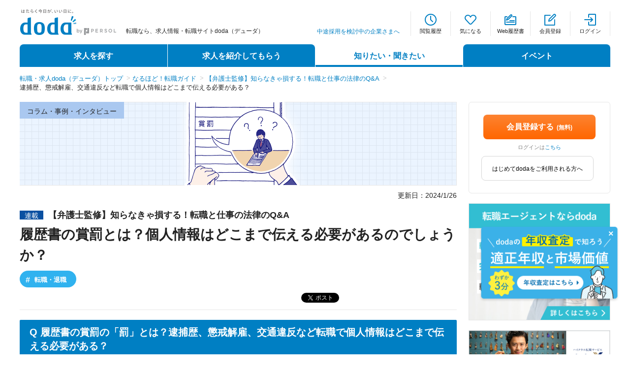

--- FILE ---
content_type: text/html;charset=UTF-8
request_url: https://doda.jp/guide/lesson/044.html
body_size: 28445
content:

<!DOCTYPE html>
<html>
<head>
    <meta http-equiv="Content-Type" content="text/html; charset=UTF-8">
    <meta name="author" content="">
    <meta name="description" content="履歴書の「賞罰」欄。何を書くべきか迷った経験のある人も多いのではないでしょうか。そんな「賞罰」欄の書き方について弁護士が解説します。合否にも影響がある項目なので、どこまで記載する必要があるのか把握して、効果的な履歴書を作成しましょう。">
    <meta name="keywords" content="賞罰,逮捕歴,懲戒解雇,交通違反,転職,仕事,法律,相談,疑問,doda,デューダ,転職サイト,求人">
    <title>【弁護士監修】履歴書の賞罰はどうやって書く？ ｜転職ならdoda（デューダ）</title>
    
    
    
    <meta name="viewport" content="initial-scale=1.0" />


<link rel="canonical" href="https://doda.jp/guide/lesson/044.html">



<!--OGP ※設定必須-->
<meta property="og:title" content="【弁護士監修】履歴書の賞罰はどうやって書く？">
<meta property="og:type" content="article">
<meta property="og:url" content="https://doda.jp/guide/lesson/044.html">

<meta property="og:image" content="https://doda.jp/guide/lesson/img/ogp_29.png">
<meta property="og:description" content="履歴書の「賞罰」欄。何を書くべきか迷った経験のある人も多いのではないでしょうか。そんな「賞罰」欄の書き方について弁護士が解説します。合否にも影響がある項目なので、どこまで記載する必要があるのか把握して、効果的な履歴書を作成しましょう。">
<meta property="og:site_name" content="doda">
<!--/OGP ※設定必須-->

<!--Twitter Cards include-->
<!--Twitter Cards-->
<meta name="twitter:card" content="summary_large_image">
<meta name="twitter:site" content="@doda_persol">
<meta name="twitter:title" content="【弁護士監修】履歴書の賞罰はどうやって書く？">
<meta name="twitter:description" content="履歴書の「賞罰」欄。何を書くべきか迷った経験のある人も多いのではないでしょうか。そんな「賞罰」欄の書き方について弁護士が解説します。合否にも影響がある項目なので、どこまで記載する必要があるのか把握して、効果的な履歴書を作成しましょう。">
<meta name="twitter:image" content="https://doda.jp/guide/lesson/img/ogp_29.png">
<!--//Twitter Cards-->
<!--//Twitter Cards include-->


<script src="/cmn_web/js/jquery.js"></script>
<script>var $$ = jQuery.noConflict(); $ = $$;</script>
<script src="/cmn_web/js/jquery.cookie.js"></script>
<script src="/cmn_web/js/smooth-scroll.js"></script>
<script src="/cmn_web/js/run.js"></script>
<script src="/cmn_web/js/base.js"></script>
<script src="/DodaCommon/Html/js/RtoasterTrack.js"></script>
<script src="/resources/dcfront/js/cmsParts.js"></script>
<script type="text/javascript" src="/cmn_web/sp_template/common/js/get_status.js"></script>
<script>
if (layout == 'SP') {
	includeCss("/cmn_web/css/structure_sp.css");
	includeCss("/cmn_web/css/header_sp_02.css");
	includeCss("/cmn_web/css/content_sp.css");
	includeCss("/cmn_web/css/style_sp.css");//コンテンツ用共通CSS
	includeCss("/cmn_web/css/io_style_sp.css");//IO共通CSS
	includeCss("/cmn_web/css/sg_style_sp.css");//StyleGuideline共通CSS
	includeJs("/cmn_web/sp_template/common/js/main.js");
}else{
	includeCss("/cmn_web/css/structure_pc_02.css");
	includeCss("/cmn_web/css/default.css");
	includeCss("/cmn_web/css/style_pc.css");//コンテンツ用共通CSS
	includeCss("/cmn_web/css/io_style_pc.css");//IO共通CSS
	includeCss("/cmn_web/css/sg_style_pc.css");//StyleGuideline共通CSS
}
</script>
<!-- ▽【変更NG】▽ -->
<!--[if lt IE 9]>
<html class="ie8" lang="ja" dir="ltr">
<script src="/cmn_web/js/html5_ie.js"></script>
<link rel="stylesheet" href="/cmn_web/css/ie8.css">
<![endif]-->
<!-- △【変更NG】△ --><script>
window.dodaData = window.dodaData || {};
window.dodaData.constData = window.dodaData.constData || {};
window.dodaData.constData.isDev = (document.domain !== 'doda.jp') ? true : false; // 現在表示中のページが本番環境じゃなければtrue。ドメインが'doda.jp'であるかどうかで判定。
window.dodaData.fns = window.dodaData.fns || {};
window.dodaData.fns.isType = function (x) { // 型判定用の処理。
  return (x != x) ? 'NaN' : (x === Infinity || x === -Infinity) ? 'Infinity' : Object.prototype.toString.call(x).slice(8, -1);
};
window.dodaData.fns.URLGetParamsAdditionSubtraction = { // 渡されたURLに対して各GETパラメーターを取得、追加、削除処理を行う関数。返却値はドメインとパス、ハッシュ、各パラメーターが含まれた連想配列となります。
  getMap: function (url) { // 第一引数に渡されたURLから各データが含まれた連想配列を生成する処理。
    var i, el = {}, params = {};

    params['originalURL'] = url;
    params['getParams'] = {}; // getパラメーターを収める連想配列を定義。

    el.tmp = url.split('#'); // urlを『#』で分割。

    if (el.tmp[1]) { // URLにハッシュが含まれていた場合。
      params['hash'] = el.tmp[1]; // 『#』より奥の文字列を保存。
    }

    el._tmp = el.tmp[0].split('?'); // urlを『?』で分割。
    params['domainAndPathname'] = el._tmp[0]; // 『?』より手前の文字列を保存。

    if (el._tmp[1]) { // URLにGETパラメーターが含まれていた場合。
      el.__tmp = el._tmp[1].split('&'); // 『?』より奥の文字列を更に『&』で分割。
      for (i = 0; i < el.__tmp.length; ++i) { // 更に『=』で分割してgetパラメーターをキーと値に分けparamsに保存。
        params['getParams'][el.__tmp[i].replace(/=.*$/, '')] = el.__tmp[i].replace(/^.*=/, '');
      }
    }

    return params; // 生成した連想配列をreturn。
  },
  addParams: function (url, additionalData, hash) { // getパラメーターを追加または書き換えする処理。第二引数には追加する連想配列を渡して下さい。
    var key, el = {}, params = {};

    params = this.getMap(url); // 第一引数に渡されたURLから各データが含まれた連想配列を生成。

    for (key in additionalData) {
      params['getParams'][key] = additionalData[key]; // additionalDataのデータを追加。
    }

    params['createdURL'] = params['domainAndPathname']; // 追加されたデータを反映したURLを生成。
    if (Object.keys(params['getParams']).length > 0) { // 連想配列の個数が0以上だった場合。
      params['createdURL'] += '?'; // 『?』を追加。

      for (key in params['getParams']) {
        params['createdURL'] += key + '=' + params['getParams'][key] + '&';
      }

      params['createdURL'] = params['createdURL'].slice(0, -1); // 末尾の『&』を削除。
    }
    if (hash) { // ハッシュが存在していた場合。
      params['createdURL'] += '#' + hash;
    }

    return params; // 生成した連想配列をreturn。
  },
  removeParams: function (url, deleteData) { // getパラメーターを追加する処理。第二引数には削除したいキー名を配列で渡して下さい。
    var i, key, el = {}, params = {};

    params = this.getMap(url); // 第一引数に渡されたURLから各データが含まれた連想配列を生成。

    for (i = 0; i < deleteData.length; ++i) {
      if (params['getParams'][deleteData[i]] !== undefined) { // deleteDataのデータが存在した場合は削除。
        delete params['getParams'][deleteData[i]];
      }
    }

    params['createdURL'] = params['domainAndPathname']; // 削除されたデータを反映したURLを生成。
    if (Object.keys(params['getParams']).length > 0) { // 連想配列の個数が0以上だった場合。
      params['createdURL'] += '?'; // 『?』を追加。

      for (key in params['getParams']) {
        params['createdURL'] += key + '=' + params['getParams'][key] + '&';
      }

      params['createdURL'] = params['createdURL'].slice(0, -1); // 末尾の『&』を削除。
    }
    if (params['hash']) { // ハッシュが存在していた場合。
      params['createdURL'] += '#' + params['hash'];
    }

    return params; // 生成した連想配列をreturn。
  }
};
</script>

<script>
window.dodaData.fns.setHrefFromDataReqparam = function (HTMLElementOrHTMLSelector) {
  var i, el = {};

  el.parentHTML = (window.dodaData.fns.isType(HTMLElementOrHTMLSelector) === 'String') ? document.querySelector(HTMLElementOrHTMLSelector): HTMLElementOrHTMLSelector; // HTMLElementOrHTMLSelectorが文字列の場合は.querySelector()を実行。

  if (!el.parentHTML) { // 要素が見つからなかった場合はreturn。
    return;
  }

  el.targetHTMLs = el.parentHTML.querySelectorAll('a[data-reqparam]'); // 親要素の中のa[data-reqparam]を取得。
  for (i = 0; i < el.targetHTMLs.length; ++i) { // el.targetHTMLsでループ。
    if (el.targetHTMLs[i].setHrefFromDataReqparamInit !== true) { // このイベントを登録済みでない場合。
      el.targetHTMLs[i].addEventListener('click', function (e) {
        var _i, _el = {};

        e.preventDefault(); // 既存のa要素の機能(リンク)を削除。

        _el.url = this.getAttribute('href'); // href属性に書かれているurlを取得。

        if (_el.url === null || _el.url === '') { // hrefが取得出来なければreturn。
          return;
        }

        _el.urlData = window.dodaData.fns.URLGetParamsAdditionSubtraction.getMap(_el.url); // href属性に書かれたURLをwindow.dodaData.fns.URLGetParamsAdditionSubtractionを使ってデータ化。

        try { // try文でjsonパース時のエラー等を検出。
          _el.parameters = JSON.parse(this.getAttribute('data-reqparam')); // JSONデータをパースして連想配列化。

          if (window.dodaData.fns.isType(_el.parameters['parameter']) === 'Array') { // data-reqparam属性に書かれたjson内部のparameterがちゃんと配列かチェック。
            for (_i = 0; _i < _el.parameters['parameter'].length; ++_i) { // _el.parameters['parameter']でループ。
              _el.urlData['getParams'][_el.parameters['parameter'][_i]['key']] = _el.parameters['parameter'][_i]['val']; // _el.urlData['getParams']にjson内部のparameterのデータを追記。特にエラー対応を入れてないのでkeyとvalの値が存在しなかった場合はundefinedになるので注意。
            }
          }

          _el.urlData = window.dodaData.fns.URLGetParamsAdditionSubtraction.addParams(_el.urlData['domainAndPathname'], _el.urlData['getParams'], _el.urlData['hash']); // 追記した_el.urlData['getParams']から新たなURLを生成。
        } catch (e) { // エラー時の処理。
          if (window.dodaData.constData.isDev) { // 開発環境のみエラー内容をコンソールで出力。
            console.log('[window.dodaData.fns.setHrefFromDataReqparam]%cError: data-reqparam属性の値に不備があります。', 'color: red');
            console.log('%c' + e, 'color: red');
          }

          return;
        }

        if (this.getAttribute('target') === '_blank') { // target属性の値によってページ遷移の動作を出し分け。
          window.open(_el.urlData['createdURL']);
        } else {
          location.href = _el.urlData['createdURL'];
        }
      }, false);

      el.targetHTMLs[i].setHrefFromDataReqparamInit = true; // イベント登録済みかの判定をtrueへ。
    }
  }
};

window.addEventListener('DOMContentLoaded', function () { // ページの読み込み時にwindow.dodaData.fns.setHrefFromDataReqparam()を実行。
  window.dodaData.fns.setHrefFromDataReqparam(document.body);
}, false);
</script><!-- ▼▼▼アドバンススクリプト  【変更NG】以外の部分について、今回のコンテンツ用に適宜変更をお願いいたします▼▼▼//////////////////////////////////////////////////// -->
<link rel="preload" href="/guide/lesson/img/ttl_29.png" as="image">
<!-- ▽【変更NG】▽ -->
<script>
if (layout == 'SP') {
	includeCss("/cmn_web/css/guide/lesson/content_child_sp.css");<!--ページ独自のCSS-->
}else{
	includeCss("/cmn_web/css/guide/lesson/content_child_pc.css");<!--ページ独自のCSS-->
}
</script>
<!-- △【変更NG】△ -->

<script src="/cmn_web/js/jquery.matchHeight.min.js"></script>
<script>
$(function(){
	$('.media').addClass('itemMatchHeight');
	$('.itemMatchHeight ul li').matchHeight();
	$('.itemMatchHeight ul li div dl dd').matchHeight();
	$('.media ul li:nth-child(odd)').addClass('odd');
	$('.media ul li:nth-child(even)').addClass('even');
});
</script>
<!-- △【変更NG】△ -->

<!-- google rich results -->
<!--129928-->
<script type="application/ld+json">
[
	{
	 "@context": "https://schema.org",
		"@type": "Article",
		"mainEntityOfPage": {
			"@type": "WebPage",
			"@id": "https://doda.jp/guide/lesson/044.html",
			"reviewedBy": {
				"@type":"Person",
				"name" :"藥師寺 正典",
				"affiliation":"弁護士法人第一法律事務所",
				"jobTitle":"弁護士",
    "hasCredential":"弁護士"
			}
		},
    "author": {
			"@type": "Organization",
			"name": "doda",
			"url" :"https://doda.jp/"
    },
    "publisher": {
			"@type": "Organization",
			"name": "doda",
			"logo": {
				"@type": "ImageObject",
				"url": "https://doda.jp/guide/img/icon_fb_001_top.gif"
			}
    }
	}
]
</script>
<!--/google rich results -->


<!--▲▲▲アドバンススクリプト  【変更NG】以外の部分について、今回のコンテンツ用に適宜変更をお願いいたします▲▲▲//////////////////////////////////////////////////// --><!-- 8 -->
<!-- ITP2.1 -->
<script src="/dcfront/cms/serverCookie/?loc=top"></script>
<!-- /ITP2.1 -->

<link rel="stylesheet" href="/resources/dcfront/sp/css/option_search.css">
<link rel="stylesheet" href="/cmn_web/css/front/locationModal_sp.css">
<script type="text/javascript" src="/cmn_web/js/cmsParts42.js"></script>
<script src="/cmn_web/js/vue.min.js"></script>

<script>
(function(){
  var userAgent = window.navigator.userAgent.toLowerCase();
  if (userAgent.indexOf('msie') != -1 || userAgent.indexOf('trident') != -1) {
    var picturefill = document.createElement('script');
    picturefill.src = "/cmn_web/lib/picturefill.js";
    picturefill.charset = "UTF-8";
    document.head.appendChild(picturefill);
  }
})();
</script>

<script src="/resources/dcfront/sp/js/option_search.js" async=""></script>



<!-- 117976 -->








<!-- 117974 -->
<!-- Adobe Experience Platform Launch -->
<script src="//assets.adobedtm.com/31daf803aaa6/570c99f12da1/launch-4e138af87ae1.min.js"></script>
<!-- End Adobe Experience Platform Launch -->
<!-- 85 -->
<!-- add BreadCrumb -->
<script>
  $(function () {
    if (layout == 'SP' && $('#breadcrumb')[0] && $('#mainFooter')[0]) {
      var pageUrl = location.href.split("/");
      var insertflag = false;

      if (pageUrl[3] == 'guide') { // memo: guide配下の場合
        insertflag = true;
      } else if (pageUrl[3] == 'woman') { // memo: woman配下の場合
        insertflag = true;
      } else if (pageUrl[3] == 'consultant') { // memo: consultant配下の場合
        insertflag = true;
      } else if (pageUrl[3] == 'event') { // memo: event配下の場合
        insertflag = true;
      } else if (pageUrl[3] == 'info') { // memo: info配下の場合
        insertflag = true;
      } else if (pageUrl[3] == 'mailmaga') { // memo: mailmaga配下の場合
        insertflag = true;
      } else if (pageUrl[3] == 'promo') { // memo: promo配下の場合
        insertflag = true;
      } else if (pageUrl[3] == 'sportlight') { // memo: sportlight配下の場合
        insertflag = true;
      } else if (pageUrl[3] == 'career-life-support-program') { // memo: career-life-support-program配下の場合
        insertflag = true;
      } else if (pageUrl[3] == 'yujinshoukai') { // memo: yujinshoukai配下の場合
        insertflag = true;
      } else if (pageUrl[3] == 'scout') { // memo: scout配下の場合
        insertflag = true;
      } else if (pageUrl[3] == 'companyinfo') { // memo: companyinfo配下の場合
        insertflag = true;
      } else if (pageUrl[3] == 'engineer') { // memo: engineer配下の場合
        insertflag = true;
      } else if (pageUrl[3] == 'refer') { // memo: refer配下の場合
        insertflag = true;
      } else if (pageUrl[3] == 'partneragent') { // memo: partneragent配下の場合
        insertflag = true;
      } else if (pageUrl[3] == 'social') { // memo: social配下の場合
        insertflag = true;
      }

      if (insertflag) {
        var breadcrumbLiNum = $('#breadcrumb li').length,
          breadcrumbHtmlSp = '<div style="display:block;"><ul style="padding: 10px 15px;">',
          breadcrumbJsonLd = '<script type="application/ld+json"> { "@context": "https://schema.org", "@type": "BreadcrumbList", "itemListElement": [',
          breadcrumbValTxt = [],
          breadcrumbValUrl = [];
        $('#breadcrumb li').each(function (i) {
          if (i == breadcrumbLiNum - 1) {
            breadcrumbValTxt.push($(this).text());
            breadcrumbHtmlSp += '<li style="display: inline; font-size: 10px;">' + breadcrumbValTxt[i] + '</li></ul></div>';
            breadcrumbJsonLd += '{ "@type": "ListItem", "position": ' + parseFloat(i + 1) + ', "name": "' + breadcrumbValTxt[i] + '" }]} <\/script>';
          } else {
            breadcrumbValTxt.push($(this).children('a').text());
            breadcrumbValUrl.push($(this).children('a').attr('href'));
            breadcrumbHtmlSp += '<li style="display: inline; font-size: 10px;"><a href="' + breadcrumbValUrl[i] + '">' + breadcrumbValTxt[i] + '</a> &gt; </li>';
            breadcrumbJsonLd += '{ "@type": "ListItem", "position": ' + parseFloat(i + 1) + ', "name": "' + breadcrumbValTxt[i] + '", "item": "https://doda.jp' + breadcrumbValUrl[i] + '" },';
          }
        })
        $('#mainFooter').before(breadcrumbHtmlSp + breadcrumbJsonLd);
      }
    }
  });
</script>
<!-- add BreadCrumb end -->

<!-- for App view -->
<script>
  var uaDodaApp = navigator.userAgent.toLowerCase();
  if (uaDodaApp.indexOf('- doda_app - ios') != -1 || uaDodaApp.indexOf('- doda_app - android') != -1) {
    includeCss("/cmn_web/css/app/app_view.css");
  }
</script>
<!-- for App view end -->
<!-- ここまで85 --><!-- add BreadCrumb -->
<script>
  $(function () {
    if (layout == 'SP' && $('#breadcrumb')[0] && $('#mainFooter')[0]) {
      var pageUrl = location.href.split("/");
      var insertflag = false;

      if (pageUrl[3] == 'attention') { // memo: attention配下の場合
        insertflag = true;
      } else if (pageUrl[3] == 'area') { // memo: area配下の場合
        insertflag = true;
      } else if (pageUrl[3] == 'brand') { // memo: brand配下の場合
        insertflag = true;
      } else if (pageUrl[3] == 'enquete') { // memo: enquete配下の場合
        insertflag = true;
      } else if (pageUrl[3] == 'faq') { // memo: faq配下の場合
        insertflag = true;
      } else if (pageUrl[3] == 'intro') { // memo: intro配下の場合
        insertflag = true;
      }

      if (insertflag) {
        var breadcrumbLiNum = $('#breadcrumb li').length,
          breadcrumbHtmlSp = '<div class="footerBreadcrumb" style="display:block;"><ul style="padding: 10px 15px;">',
          breadcrumbJsonLd = '<script type="application/ld+json"> { "@context": "https://schema.org", "@type": "BreadcrumbList", "itemListElement": [',
          breadcrumbValTxt = [],
          breadcrumbValUrl = [];
        $('#breadcrumb li').each(function (i) {
          if (i == breadcrumbLiNum - 1) {
            breadcrumbValTxt.push($(this).text());
            breadcrumbHtmlSp += '<li style="display: inline; font-size: 10px;">' + breadcrumbValTxt[i] + '</li></ul></div>';
            breadcrumbJsonLd += '{ "@type": "ListItem", "position": ' + parseFloat(i + 1) + ', "name": "' + breadcrumbValTxt[i] + '" }]} <\/script>';
          } else {
            breadcrumbValTxt.push($(this).children('a').text());
            breadcrumbValUrl.push($(this).children('a').attr('href'));
            breadcrumbHtmlSp += '<li style="display: inline; font-size: 10px;"><a href="' + breadcrumbValUrl[i] + '">' + breadcrumbValTxt[i] + '</a> &gt; </li>';
            breadcrumbJsonLd += '{ "@type": "ListItem", "position": ' + parseFloat(i + 1) + ', "name": "' + breadcrumbValTxt[i] + '", "item": "https://doda.jp' + breadcrumbValUrl[i] + '" },';
          }
        })
        $('#mainFooter').before(breadcrumbHtmlSp + breadcrumbJsonLd);
      }
    }
  });
</script>
<!-- add BreadCrumb end -->
<style type="text/css">
#fairbnrCd.fairbnrCdDouble .countdown-mh.show {top:16%;}
#fairbnrCd.fairbnrCdDouble .countdown-mh.show:last-child {top:56%;}
</style>
    
</head>
<body id="r52_body_style0001">



 <!-- 8 -->
<!-- Google Tag Manager -->
<noscript><iframe src="//www.googletagmanager.com/ns.html?id=GTM-X6SS"
  height="0" width="0" style="display:none;visibility:hidden"></iframe></noscript>
  <script>(function(w,d,s,l,i){w[l]=w[l]||[];w[l].push({'gtm.start':
  new Date().getTime(),event:'gtm.js'});var f=d.getElementsByTagName(s)[0],
  j=d.createElement(s),dl=l!='dataLayer'?'&l='+l:'';j.async=true;j.src=
  '//www.googletagmanager.com/gtm.js?id='+i+dl;f.parentNode.insertBefore(j,f);
  })(window,document,'script','dataLayer','GTM-X6SS');</script>
  <!-- End Google Tag Manager -->
  
<!-- HC -->
<!-- ▽【変更NG】▽ -->
<p class="smpBtn"><a href="#"><img src="/cmn_web/img/index/bnr_smtphone02.png" alt="スマートフォン版で表示" /></a></p>
<div id="wrapper">
 <!-- 82821 -->
<!-- SPヘッダーセクション開始 -->
<header id="mainHeader">
	<p class="headerLogo"><a href="https://doda.jp"><img src="/cmn_web/img/logo_doda/logo_slogan.svg" alt="はたらく今日が、いい日に。doda（デューダ）"></a></p>
	<div class="leftContent headerNav">
	  <ul class="nologinBlock">
		<li><a href="/dcfront/member/memberRegist/?entry_id=26&amp;carry_id=5000000508&amp;carry_class=k" id="SP_header_toroku_cl" class="iconRegister">会員登録</a></li>
		
		<li><a href="/dcfront/login/login/?url=/guide/lesson/044.html" id="SP_header_login_cl" class="iconLogin">ログイン</a></li>
		
	  </ul>
	  <ul class="loginedBlock">
		<li id="SP_header_oshirase_cl"><a href="#" id="notification"><span class="line"></span><span class="text">お知らせ</span></a></li>
		<li id="SP_header_senyo_cl"><a href="/#member" id="memberOnly" class="iconUser">会員専用</a></li>
	  </ul>
	</div>
	<div class="rightContent headerNav">
	  <ul>
		<li id="SP_header_menu_cl"><a href="#" id="mainMenu"><span class="line"></span><span class="text">メニュー</span></a></li>
		<li><a href="/dcfront/bookmark/bookmarkList/" id="SP_header_kentolist_cl" class="iconStar">気になる</a></li>
	  </ul>
	</div>
  </header>
  <nav id="mainMenuBlock"> 
	<!--メニューヘッダー-->
	<header> 
	  <!--メニューヘッダー：ログイン後-->
	  <div class="userBlock loginedBlock">
		<p id="menuLoginName"><span>こんにちは</span></p>
	  </div>
	  <!--メニューヘッダー：ログイン前-->
	  <div class="headerMenu-btnWrap nologinBlock">
		<div class="leftBlock"> <a href="/dcfront/member/memberRegist/?entry_id=26&amp;carry_id=5000000508&amp;carry_class=k" class="btnEntry">会員登録（無料）</a> </div>
		<div class="rightBlock">  <a href="/dcfront/login/login/?url=/%23member" class="btnNormal">ログイン</a>  </div>
	  </div>
	  <div class="introLink nologinBlock"> <a href="/intro/" class="c-txtlink">
		<p>はじめてdodaをご利用される方へ</p>
		</a> </div>
	</header>
	<!--メニューボディ-->
	<div class="menuSectionBlock-wrap">
	  <div class="menuSectionBlock-wrap__inr01"> 
		<!--メニューボディ：ログイン前後共通-->
		<div class="menuSectionBlock content-search">
		  <div class="menuSectionBlock_titleBlock">
			<h2>求人を探す</h2>
			<div class="c-markarea"><span class="c-icon"></span></div>
		  </div>
		  <div class="menuLinkListWrap">
			<ul id="searchModalList" class="menuLinkList">
			  <li id="keywordSearch"><a href="javascript:void(0);">キーワードから探す</a></li>
			  <li id="occupationSearch"><a href="javascript:void(0);">職種から探す</a></li>
			  <li id="locationSearch"><a href="javascript:void(0);">勤務地から探す</a></li>
			  <li id="detailSearch"><a href="javascript:void(0);">詳細条件から探す</a></li>
			</ul>
			<ul class="searchList">
			  <li class="historylink"><a href="javascript:void(0);" onclick="showSearchHistory();">前回検索した条件</a></li>
			  <li class="conditionList"><a href="/dcfront/condition/conditionList/">保存した検索条件</a></li>
			</ul>
		  </div>
		</div>
		<!--メニューボディ：ログイン前-->
		<div class="menuSectionBlock content-intro nologinBlock">
		  <div class="menuSectionBlock_titleBlock">
			<h2>求人を紹介してもらう</h2>
			<div class="c-markarea"><span class="c-icon"></span></div>
		  </div>
		  <div class="menuLinkListWrap">
			<ul class="menuLinkList">
			  <li><a href="/consultant/">エージェントサービス</a></li>
			  <li><a href="/scout/">スカウトサービス</a></li>
			</ul>
		  </div>
		</div>
		<!--メニューボディ：ログイン後-->
		<div class="menuSectionBlock loginedBlock content-offer">
		  <div class="menuSectionBlock_titleBlock">
			<h2>紹介求人を見る</h2>
			<div class="c-markarea"><span class="c-icon"></span></div>
		  </div>
		  <div class="menuLinkListWrap">
			<ul class="menuLinkList">
			  <li><a href="/dcfront/referredJob/interviewOfferList/">企業からのオファー</a></li>
			  <li><a href="/dcfront/referredJob/referredJobList/">キャリアアドバイザー紹介求人</a></li>
			  <li><a href="/dcfront/referredJob/saiyoprojectList/">採用プロジェクト担当紹介求人</a></li>
			</ul>
		  </div>
		</div>
		<div class="menuSectionBlock loginedBlock content-employmentselection">
		  <div class="menuSectionBlock_titleBlock">
			<h2>選考状況を見る</h2>
			<div class="c-markarea"><span class="c-icon"></span></div>
		  </div>
		  <div class="menuLinkListWrap">
			<ul class="menuLinkList">
			  <li><a href="/dcfront/progress/progressTop/">やることリスト</a></li>
			  <li><a href="/dcfront/history/historyList/">応募・選考状況</a></li>
			</ul>
		  </div>
		</div>
		<!-- /.content-employmentselection --> 
	  </div>
	  <!-- /.menuSectionBlock-wrap__inr01 --> 
	  
	  <!--メニューボディ：ログイン後--> 
	  
	  <!--メニューボディ：ログイン後-->
	  <div class="menuSectionBlock loginedBlock content-prof">
		<div class="menuSectionBlock_titleBlock tri-on">
		  <h2>プロフィール</h2>
		  <div class="c-markarea"><span class="c-icon"></span></div>
		</div>
		<div class="menuLinkListWrap">
		  <ul class="menuLinkList">
			<li><a href="/dcfront/mypage/mypageRegistSetting/">登録情報設定</a></li>
			<li><a href="/dcfront/mypage/mypageWebResume/">Web履歴書</a></li>
			<li><a href="/dcfront/mypage/mypageResumeUpload/">職務経歴書アップロード</a></li>
		  </ul>
		</div>
	  </div>
	  <!-- /.content-prof --> 
	  
	  <!--メニューボディ：ログイン前後共通-->
	  <div class="menuSectionBlock-wrap__inr02">
		<div class="menuSectionBlock content-guide">
		  <div class="menuSectionBlock_titleBlock">
			<h2>知りたい・聞きたい</h2>
			<div class="c-markarea"><span class="c-icon"></span></div>
		  </div>
		  <div class="menuLinkListWrap">
			<ul class="menuLinkList">
			  <li><a href="/guide/#movingPosition01">転職ノウハウ</a></li>
			  <li><a href="/guide/cyousatai/">データで見る転職</a></li>
			  <li><a href="/guide/#movingPosition03">コラム・インタビュー</a></li>
			  <li><a href="/guide/qa/">転職Q＆A</a></li>
			</ul>
		  </div>
		</div>
		<div class="menuSectionBlock content-event__login">
		  <div class="menuSectionBlock_titleBlock">
			<h2>イベント</h2>
			<div class="c-markarea"><span class="c-icon"></span></div>
		  </div>
		  <div class="menuLinkListWrap">
			<ul class="menuLinkList">
			  <li><a href="/event/">転職イベント・転職セミナー</a></li>
			  <li><a href="/e/fair/">転職フェア</a></li>
			  <li><a href="/event/webmovie/">転職セミナー動画</a></li>
			</ul>
		  </div>
		</div>
		<div class="menuSectionBlock content-sitelist">
		  <div class="menuSectionBlock_titleBlock">
			<h2>専門サイト</h2>
			<div class="c-markarea"><span class="c-icon"></span></div>
		  </div>
		  <div class="menuLinkListWrap">
			<ul class="menuLinkList">
			  <li><a href="/engineer/">WEB・ITエンジニア</a></li>
			  <li><a href="/engineer/mono/">ものづくりエンジニア</a></li>
			  <li><a href="/medical/">メディカル業界</a></li>
			  <li><a href="/sales/">営業、販売・サービス業</a></li>
			  <li><a href="/finance/">金融業界</a></li>
			  <li><a href="/specialist/">企画職・管理部門</a></li>
			  <li><a href="/executive/">管理職・ハイクラス</a></li>
			  <li><a href="/global/">海外勤務・アジア転職</a></li>
			  <li><a href="/woman/">女性の転職</a></li>
			</ul>
		  </div>
		</div>
	  </div>
	  <!-- /.menuSectionBlock-wrap__inr02 --> 
	  
	  <!--メニューボディ：ログイン後-->
	  <div class="menuSectionBlock loginedBlock btncontents">
		<div class="rightBlock"> <a href="/dcfront/login/logout/" class="btnNormal">ログアウト</a> </div>
	  </div>
	</div>
	<!-- /.menuSectionBlock-wrap --> 

  <!-- バナーエリア -->
  <div class="headerNav__banner">
    <a href="/guide/chat/index.html" class="headerNav__bannerLp">
      <img class="headerNav__bannerLpImagePerson" src="https://doda.jp/cmn_web/img/bnr/img_dodachatsupport.png" alt="">
      <img src="/assets/icon/arrow.png" class="headerNav__bannerLpImageArrow" alt="">
      <div class="headerNav__bannerLpContent">
        <p class="headerNav__bannerLpContentTitle">dodaチャットサポート</p>
        <p class="headerNav__bannerLpContentTime">対応時間：10:00～22:00(日曜・祝日・年末年始を除く)<br>自動案内は24時間365日対応</p>
        <p class="headerNav__bannerLpContentText"><b>転職の「モヤモヤ」、一人で悩まず<br>気軽に相談してみませんか？</b></p>
        <p class="headerNav__bannerLpContentBubble headerNav__bannerLpContentBubble--balloonLeft">dodaの使い方は？</p>
        <p class="headerNav__bannerLpContentBubble headerNav__bannerLpContentBubble--balloonRight">今の仕事を続けるべき？</p>
      </div>
    </a>
  </div>
  <!-- /バナーエリア -->
	
	<!--メニューフッター-->
	<footer>
	  <ul class="menuSectionBlock__footer">
		<li><a href="https://doda.jp/faq/">ヘルプ</a></li>
		<li><a href="https://doda.jp/otoiawase/otoiawase.html">お問い合わせ</a></li>
		<li><a href="/sitemap.html">サイトマップ</a></li>
	  </ul>
	</footer>
  </nav>
  <!-- /＃mainMenuBlock --> 
  
  <!--お知らせの中身-->
  <div id="notificationBlock">
	<div class="p-info-wrap">
	  <div class="p-info p-info-head" id="p-info">
		<ul class="c-info-list" id="c-info-list">
		</ul>
	  </div>
	  <!--end p-info-->
	  <div id="contentNone">
		<p class="c-btn-content-none-label">現在、お知らせはありません。</p>
	  </div>
	  <div class="p-content-btnarea"> <a href="" class="c-btn-primary c-btn-white" id="c-more-btn">
		<p class="c-btn-primary-label">さらに読み込む</p>
		<div class="c-markarea"> <span class="c-arrow"></span> </div>
		</a> </div>
	  <!--コンテンツ内ボタン--> 
	</div>
	<!--end p-info-wrap-->
	<template id="notificationTemplate1">
	  <li class="c-info-list__item" style="display:none"> <a href="" class="c-info-list__item__link">
		<div class="p-info-heading">
		  <ul class="p-txticonlist">
			<li> <span class="c-txticon-primary c-txticon-orange">キャリアアドバイザー</span> </li>
		  </ul>
		  <span class="c-subtxt-time c-subtxt-gray"></span> </div>
		<p class="c-note-blue"></p>
		</a> </li>
	</template>
	<template id="notificationTemplate2">
	  <li class="c-info-list__item"  style="display:none"> <a href="" class="c-info-list__item__link">
		<div class="p-info-heading">
		  <ul class="p-txticonlist">
			<li> <span class="c-txticon-primary c-txticon-orange">採用プロジェクト担当</span> </li>
		  </ul>
		  <span class="c-subtxt-time c-subtxt-gray"></span> </div>
		<p class="c-note-blue"></p>
		</a> </li>
	</template>
	<template id="notificationTemplate3">
	  <li class="c-info-list__item"  style="display:none"> <a href="" class="c-info-list__item__link">
		<div class="p-info-heading">
		  <ul class="p-txticonlist">
			<li> <span class="c-txticon-primary c-txticon-orange">企業担当者</span> </li>
		  </ul>
		  <span class="c-subtxt-time c-subtxt-gray"></span> </div>
		<p class="c-note-blue"></p>
		</a> </li>
	</template>
	<template id="notificationTemplate4">
	  <li class="c-info-list__item"  style="display:none"> <a href="" class="c-info-list__item__link">
		<div class="p-info-heading">
		  <ul class="p-txticonlist">
			<li> <span class="c-txticon-primary c-txticon-blue">選考状況</span> </li>
		  </ul>
		  <span class="c-subtxt-time c-subtxt-gray"></span> </div>
		<p class="c-note-blue"></p>
		</a> </li>
	</template>
	<template id="notificationTemplate5">
	  <li class="c-info-list__item"  style="display:none"> <a href="" class="c-info-list__item__link">
		<div class="p-info-heading">
		  <ul class="p-txticonlist">
			<li> <span class="c-txticon-primary c-txticon-yellow">気になるリスト</span> </li>
		  </ul>
		  <span class="c-subtxt-time c-subtxt-gray"></span> </div>
		<p class="c-note-blue"></p>
		</a> </li>
	</template>
	<template id="notificationTemplate6">
	  <li class="c-info-list__item"  style="display:none"> <a href="" class="c-info-list__item__link">
		<div class="p-info-heading">
		  <ul class="p-txticonlist">
			<li> <span class="c-txticon-primary c-txticon-white">その他</span> </li>
		  </ul>
		  <span class="c-subtxt-time c-subtxt-gray"></span> </div>
		<p class="c-note-blue"></p>
		</a> </li>
	</template>
	<template id="notificationTemplate7">
	  <li class="c-info-list__item"  style="display:none">
	    <a href="" class="c-info-list__item__link">
	      <div class="p-info-heading">
	        <ul class="p-txticonlist">
	          <li>
	            <span class="c-txticon-primary c-txticon-yellow">応募歓迎</span>
	          </li>
	        </ul>
	           <span class="c-subtxt-time c-subtxt-gray"></span>
	      </div>
	      <p class="c-note-blue"></p>
	    </a>
	  </li>
	</template>
	<template id="notificationTemplate8">
	  <li class="c-info-list__item" style="display:none">
	    <a href="" class="c-info-list__item__link">
	      <div class="p-info-heading">
	        <ul class="p-txticonlist">
	          <li>
	            <span class="c-txticon-primary c-txticon-orange">パートナーエージェント</span>
	          </li>
	        </ul>
	        <span class="c-subtxt-time c-subtxt-gray"></span>
	      </div>
	      <p class="c-note-blue"></p>
	    </a>
	  </li>
	</template>
	<template id="notificationTemplate9">
	  <li class="c-info-list__item" style="display:none">
	    <a href="" class="c-info-list__item__link">
	      <div class="p-info-heading">
	        <ul class="p-txticonlist">
	          <li>
	            <span class="c-txticon-primary c-txticon-green">新機能リリース</span>
	          </li>
	        </ul>
	        <span class="c-subtxt-time c-subtxt-gray"></span>
	      </div>
	      <p class="c-note-blue"></p>
	    </a>
	  </li>
	</template>
	<template id="scoutBox" style="display:none">
	  <li class="subtitle">dodaから届いた求人</li>
	  <li class="scoutBox"><a href="/dcfront/referredJob/referredJobList/">キャリアアドバイザー</a></li>
	  <li class="scoutBox"><a href="/dcfront/referredJob/saiyoprojectList/">採用プロジェクト担当</a></li>
	  <li class="subtitle">企業から届いた求人</li>
	  <li class="scoutBox"><a href="/dcfront/referredJob/interviewOfferList/">企業 採用担当者</a></li>
	</template>
  </div>
  <!-- SPヘッダーセクション終了 --> <!-- 98878 -->
<header id="header">
<div class="header1200">
<div class="headerInr">
<div class="headrLeft clrFix">
<p class="headerLogo">
<a href="https://doda.jp">
<img src="/cmn_web/img/logo_doda/logo_slogan_bg_195x52_endorse.png" alt="はたらく今日が、いい日に。doda（デューダ）">
</a>
</p>


    <p class="shoulder">転職なら、求人情報・転職サイトdoda（デューダ）</p>


</div>
<div class="headerRight clrFix">
<ul class="functions">
<li><a href="/DodaFront/View/JobHistoryList.action" id="PC_header_etsuranrireki_cl" class="btnHeaderHistory">閲覧履歴</a></li>
<li><a href="/dcfront/bookmark/bookmarkList/" id="PC_header_kentolist_cl" class="btnHeaderStar">気になる</a></li>
<li><a href="/dcfront/mypage/mypageWebResume/" id="PC_header_webrirekisho_cl" class="btnHeaderResume">Web履歴書</a></li>
<li><a href="/dcfront/member/memberRegist/?entry_id=26&amp;carry_id=5000000509&amp;carry_class=k" id="PC_header_toroku_cl" class="btnHeaderRegister">会員登録</a></li>

<li><a href="/dcfront/login/login/?url=/guide/lesson/044.html" id="PC_header_login_cl" class="btnHeaderInside">ログイン</a></li>

</ul>


<div class="headerLink">
<p class="linkText" id="PC-TOP_header_houjin"><a href="https://www.saiyo-doda.jp/lp/tm/main/?utm_medium=referral&utm_source=doda.jp&utm_campaign=doda.jp_commonheader&cid=referral_dodajp_commonheader_00_00_00" target="_blank">中途採用を検討中の企業さまへ</a></p>
</div>


</div>
<!-- /.headerInr -->
</div>

 <nav class="gnav">
	<ul class="ganvList clrFix bef_n04_3">
	  <li class="gnavParent gnav01" data-link="/">求人を探す
		<div class="megaNav">
		  <ul>
			<li class="link"><a href="/DodaFront/View/JobSearchTop/j_from_global_navi__True/">詳細条件から探す</a></li>
			<li class="link"><a href="/DodaFront/View/NewJobList.action">新着求人から探す</a></li>
			<li class="link"><a href="/JobSearchPickUp.html">求人特集から探す</a></li>
		  </ul>
		</div>
	  </li>
	  <li class="gnavParent gnav02" data-link="/refer/">求人を紹介してもらう
		<div class="megaNav">
		  <ul>
			<li class="link"> <a href="/consultant/">エージェントサービス</a> </li>
			<li class="link"> <a href="/scout/">スカウトサービス</a> </li>
			<li class="link"> <a href="/partneragent/">パートナーエージェントサービス</a> </li>
		  </ul>
		</div>
	  </li>
	  <li class="gnavParent gnav03 current" data-link="/guide/">知りたい・聞きたい
		<div class="megaNav">
		  <ul>
			<li class="link"> <a href="/guide/#movingPosition01">転職ノウハウ</a> </li>
			<li class="link"> <a href="/guide/cyousatai/">データで見る転職</a> </li>
			<li class="link"> <a href="/guide/#movingPosition03">コラム・インタビュー</a> </li>
			<li class="link"> <a href="/guide/qa/">転職Q＆A</a> </li>
		  </ul>
		</div>
	  </li>
	  <li class="gnavParent gnav04" data-link="/event/">イベント
		<div class="megaNav">
		  <ul>
			<li class="link"><a href="/event/">転職イベント・転職セミナー</a></li>
			<li class="link"><a href="/e/fair/">転職フェア</a></li>
			<li class="link"><a href="/event/webmovie/index.html">転職セミナー動画</a></li>
		  </ul>
		</div>
	  </li>
	</ul>
	<!-- /.gnav --> 
  </nav>

<!-- /.header1200 -->
</div>
<!-- /#header -->
</header>
<div id="content">
<div class="content1200 clrFix">
<!-- ▼パンくず-->
<ul id="breadcrumb">
<li><a href="https://doda.jp">転職・求人doda（デューダ）トップ</a></li>
<li><a href="/guide/">なるほど！転職ガイド</a></li>
<li><a href="/guide/lesson/">【弁護士監修】知らなきゃ損する！転職と仕事の法律のQ&A</a></li><li>逮捕歴、懲戒解雇、交通違反など転職で個人情報はどこまで伝える必要がある？ </li>
</ul>
<!-- ▲パンくず--> 

<!-- ▽【変更NG】▽ -->
<div id="container"> 
<!-- △【変更NG】△ -->
<section class="mainCms"> 

<!-- ▼コンテンツをここに記載▼ -->
<article class="contArea">

<div class="homeHero"><img src="/guide/lesson/img/ttl_29.png" width="888" height="170" alt=""/>
<p class="label label--column">コラム・事例・インタビュー</p>
<div class="tp-intro-info mgT10">
<p class="tp-intro-date"><time itemprop="dateModified" datetime="2024-01-26">更新日：2024/1/26</time></p>
</div>
<p class="subTitle"><span class="stitleTag">連載</span><span>【弁護士監修】知らなきゃ損する！転職と仕事の法律のQ&A</span></p>
<h1 class="mainTitle"><strong>履歴書の賞罰とは？個人情報はどこまで伝える必要があるのでしょうか？</strong></h1>
<!--分類タグ-->
<p class="txt--emphasis">
    <span id="sortBtnDefaultHashTag" class="sortBtnHashTag" data-group="group1"><span>#</span>転職・退職</span>
</p>
<!--分類タグ-->
<!--bookmark-->
<div id="bookmark_Count_01" class="mgB10 w_full">
<div class="margin_a">
  <a href="https://twitter.com/share" class="twitter-share-button"{count} data-via="doda_persol" data-lang="ja" data-text="【弁護士監修】履歴書の賞罰はどうやって書く？">ツイート</a>
  <script>!function(d,s,id){var js,fjs=d.getElementsByTagName(s)[0],p=/^http:/.test(d.location)?'http':'https';if(!d.getElementById(id)){js=d.createElement(s);js.id=id;js.src=p+'://platform.twitter.com/widgets.js';fjs.parentNode.insertBefore(js,fjs);}}(document, 'script', 'twitter-wjs');</script>
  </div>
  
  <div class="margin_b margin_b_pc btn_fb_share_pc"></div>
  <div class="margin_b margin_b_sp">
    <a href="https://www.facebook.com/share.php?u=http%3A%2F%2Fdoda.jp%2Fguide%2Flesson%2F044.html%2F"  class="fb-share-button" target="_blank" tabindex="0" role="button"><img src="/cmn_web/img/logo/btn_fb_share.svg" alt="シェアする"></a>
  </div>
  
  <div class="margin_c">
  <a href="http://b.hatena.ne.jp/entry/https://doda.jp/guide/lesson/044.html" class="hatena-bookmark-button" data-hatena-bookmark-title="【弁護士監修】履歴書の賞罰はどうやって書く？－ 転職ならdoda（デューダ）" data-hatena-bookmark-layout="standard-balloon" data-hatena-bookmark-lang="en" title="このエントリーをはてなブックマークに追加"><img src="//b.st-hatena.com/images/entry-button/button-only@2x.png" alt="このエントリーをはてなブックマークに追加" width="20" height="20" style="border: none;"></a><script type="text/javascript" src="//b.st-hatena.com/js/bookmark_button.js" charset="utf-8" async="async"></script>
  </div>
  <script>
  {
    'use strict';
  
    window.addEventListener('DOMContentLoaded', function () {
      let btn_fb_share_pc_array = document.querySelectorAll('.btn_fb_share_pc');
      if(typeof layout === 'undefined' || layout === 'SP' || btn_fb_share_pc_array.length == 0) return;
      
      btn_fb_share_pc_array.forEach(btn => {
        const filename = "guide%2Flesson%2F044.html";
        btn.innerHTML = `<iframe src="https://www.facebook.com/plugins/share_button.php?href=http%3A%2F%2Fdoda.jp%2F${filename}%2F&layout=button&size&width=108&height=20&appId" width="108" height="20" style="border:none;overflow:hidden" scrolling="no" frameborder="0" allowfullscreen="true" allow="autoplay; clipboard-write; encrypted-media; picture-in-picture; web-share"></iframe>`;
      });
    });
  }
  </script>
</div>
<!--/bookmark-->
</div>

<div class="articleArea">
<h2 class="heading heading--thick">Q&nbsp;履歴書の賞罰の「罰」とは？逮捕歴、懲戒解雇、交通違反など転職で個人情報はどこまで伝える必要がある？</h2>

<div class="articleBox">
<p class="paragraph">自動車のスピード違反で反則金を支払ったことがあります。反則金の支払いは「罰」に含まれますか？履歴書の賞罰欄に書かなければならない「罰」は何か教えてください。
また、逮捕歴、懲戒解雇などの情報はどこまで伝える必要があるのか、どのタイミングで伝えなければならないかも教えてください。（32歳／男性）</p>

<!--/articleBox--></div>

<div class="mgB30">
    <dl class="btnBox01 type02">
        <dt class="singleItem">
            <span>あなたの適正年収はいくら？</span>
        </dt>
        <dd>
            <a class="btnTypeA02" href="https://assess.doda.jp" data-reqparam='{"parameter":[{"key":"sid","val":"lesson_20240606"}]}' target="_blank">年収査定を受ける（無料診断）</a>
        </dd>
    </dl>
</div><!--/.btnAreaTypeA-->

<h2 class="heading heading--thick">A&nbsp;履歴書の賞罰欄に「罰」として書かなければならないのは、裁判で有罪が確定したことがある（前科がある）とき。面接の場で聞かれたときは、偽りなく答えるようにしましょう。</h2>
<div class="articleBox">
<div class="imgFlow">
<p class="paragraph">履歴書に賞罰欄がある場合、「罰」として書かなければならないのは、<strong>裁判で確定した有罪判決があるとき（刑罰が科されたとき）</strong>です。逮捕歴があり、裁判で有罪が確定したことがある場合は賞罰欄に「罰」として書かなければなりません。裁判で有罪となり刑が確定すると、検察庁の前科調書に前科の記録が残るため、それが「罰」にあたります。</p>
<p class="paragraph">そのため、逮捕歴があっても、誤認逮捕や示談などで前科がつかなかった（犯罪歴は残っても前科は残らなかった）場合は、一般的に「罰」にはなりません。</p>
<p class="paragraph">質問者さんのケースである、スピード違反で反則金を支払った場合は「行政処分」にあたり、刑罰が科されたわけではないので、<span class="txt--emphasis">履歴書の賞罰欄に書く必要はありません。</span></p>


<div class="img--flat noLine consecutive"><img src="/guide/lesson/img/img_29.png" alt="イラスト" loading="lazy" width="640" height="370"/></div>
<!--/imgFlow--></div>


<!--/articleBox--></div>



<div class="infoArea boxStyle--thinLine mgB30">
<div class="articleBox">
<p class="heading heading--line">詳しく知りたい</p>
<h3 class="heading txt-dodablue">個人情報はどこまで伝えるべき？</h3>
<p class="mgT20 mgB10 txt--emphasis">会社は業務への適性・能力に関係のない事柄を聞いてはいけない</p>
<p class="mgB20">原則として、プライバシーに関わる情報は会社に伝えなくても問題ありません。厚生労働省は会社に対して、採用後の業務への適性・能力に関係のない事柄を聞いてはいけないということを示しています。</p>
<p class="mgB10 txt--emphasis">会社は業務への適性・能力に関わることは聞いてもよい</p>
<p class="paragraph">一方で、会社と労働者は、労働契約を締結することによって、労働者に賃金を支払う義務、賃金をもらう代わりに会社の業務を行う義務を、それぞれ負うことになります。そのため、会社としては、求職者が本当にその会社の業務を行うための適性や能力を備えているのか、労働契約を締結する前に確認する必要があります。このような理由から、業務への適性・能力に関わることであれば、原則として求職者は隠さずに答えなければならないと考えられています。</p>
<p class="paragraph">具体的には、前職を懲戒解雇で退職した場合は、履歴書や職務経歴書に書いていなくても問題ありませんが、前職を辞めた理由を聞かれたときには偽りなく伝えることが求められます。</p>
<p class="paragraph">スピード違反歴についても、基本的には伝えるかどうかは求職者の自由ですが、例えば運送業などで車の運転をする場合は、業務に関係ある情報として、面接で聞かれた際には正直に答えることが求められます。</p>
<p class="paragraph">聞かれたことに正直に答えなかったり、隠したりすると、入社後に事実相違が発覚した場合、解雇の理由とされる可能性があります。聞かれたことに正直に答え、その点も含めあなたのことを理解してくれる会社に入社を決めるのがよいでしょう。</p>
<!--/articleBox--></div>
<!--/infoArea--></div>


<div class="infoArea boxStyle--thinLine mgB40 articleBox">
<p>弁護士：<a href="https://daiichi-law.jp/lawyers/" target="_blank">藥師寺正典（やくしじ・まさのり）</a></p>
<p>弁護士法人第一法律事務所 パートナー（社員弁護士）。経営法曹会議会員。企業の顧問業務をはじめ、労働審判・労働訴訟などの係争案件や、ユニオンなどとの団体交渉対応、労災対応、M&Aにおける労務デューデリジェンス対応など、経営者側での労働法務案件を数多く手掛ける。</p>
</div>


<!--/articleArea--></div>
<!--contArea--></article>


<!--cv-->
<div class="btnAreaTypeA">
<dl class="btnBox01 type01">
<dt class="singleItem"><span>転職の相談はキャリアアドバイザーに</span></dt>
<dd><a class="btnTypeA01" href="/Front/Member/View/MemberRegist.aspx?entry_id=1&carry_id=5100002929&carry_class=k">エージェントサービスに申し込む（無料）</a></dd>
</dl>
<dl class="btnBox01 type02">
<dt><span>あなたの仕事の満足度は？</span><span>なにを大切にするタイプ？</span></dt>
<dd><a class="btnTypeA02" href="/type/" target="_blank" rel="noopener">転職タイプ診断</a></dd>
</dl>
<dl class="btnBox01 type02">
<dt><span>今のあなたの適正年収を</span><span>調べてみよう（約3分）</span></dt>
<dd><a class="btnTypeA02" href="https://assess.doda.jp/" target="_blank" rel="noopener">年収査定をする</a></dd>
</dl>
<!--btnAreaTypeA--></div>
<!--/cv-->



<!-- sns -->
<div class="sp_sns"><!--bookmark-->
<div id="bookmark_Count_01b" class="mgB10 w_full">
<div class="margin_a">
  <a href="https://twitter.com/share" class="twitter-share-button"{count} data-via="doda_persol" data-lang="ja" data-text="【弁護士監修】履歴書の賞罰はどうやって書く？">ツイート</a>
  <script>!function(d,s,id){var js,fjs=d.getElementsByTagName(s)[0],p=/^http:/.test(d.location)?'http':'https';if(!d.getElementById(id)){js=d.createElement(s);js.id=id;js.src=p+'://platform.twitter.com/widgets.js';fjs.parentNode.insertBefore(js,fjs);}}(document, 'script', 'twitter-wjs');</script>
  </div>
  
  <div class="margin_b margin_b_pc btn_fb_share_pc"></div>
  <div class="margin_b margin_b_sp">
    <a href="https://www.facebook.com/share.php?u=http%3A%2F%2Fdoda.jp%2Fguide%2Flesson%2F044.html%2F"  class="fb-share-button" target="_blank" tabindex="0" role="button"><img src="/cmn_web/img/logo/btn_fb_share.svg" alt="シェアする"></a>
  </div>
  
  <div class="margin_c">
  <a href="http://b.hatena.ne.jp/entry/https://doda.jp/guide/lesson/044.html" class="hatena-bookmark-button" data-hatena-bookmark-title="【弁護士監修】履歴書の賞罰はどうやって書く？－ 転職ならdoda（デューダ）" data-hatena-bookmark-layout="standard-balloon" data-hatena-bookmark-lang="en" title="このエントリーをはてなブックマークに追加"><img src="//b.st-hatena.com/images/entry-button/button-only@2x.png" alt="このエントリーをはてなブックマークに追加" width="20" height="20" style="border: none;"></a><script type="text/javascript" src="//b.st-hatena.com/js/bookmark_button.js" charset="utf-8" async="async"></script>
  </div>
  <script>
  {
    'use strict';
  
    window.addEventListener('DOMContentLoaded', function () {
      let btn_fb_share_pc_array = document.querySelectorAll('.btn_fb_share_pc');
      if(typeof layout === 'undefined' || layout === 'SP' || btn_fb_share_pc_array.length == 0) return;
      
      btn_fb_share_pc_array.forEach(btn => {
        const filename = "guide%2Flesson%2F044.html";
        btn.innerHTML = `<iframe src="https://www.facebook.com/plugins/share_button.php?href=http%3A%2F%2Fdoda.jp%2F${filename}%2F&layout=button&size&width=108&height=20&appId" width="108" height="20" style="border:none;overflow:hidden" scrolling="no" frameborder="0" allowfullscreen="true" allow="autoplay; clipboard-write; encrypted-media; picture-in-picture; web-share"></iframe>`;
      });
    });
  }
  </script>
</div>
<!--/bookmark--></div>
<!-- /sns --> 

<!-- バックナンバー --> 
<div class="sortBtnArea">
    <h2 class="headingTags">バックナンバー</h2>
    <ul id="sortBtn">
      <li data-group="all" class="active"><span>#</span>すべて</li>
      <li data-group="group1"><span>#</span>転職・退職</li>
      <li data-group="group2"><span>#</span>給与・手当</li>
      <li data-group="group3"><span>#</span>労働時間・休日</li>
      <li data-group="group4"><span>#</span>会社のルール</li>
    </ul><!--/#sortBtn-->
  </div><!--/.sortBtnArea-->
    
  <div class="gridArea">
    <ul id="grid">
      <li data-groups='["group2"]' class="pictureItem"><a href="/guide/lesson/001.html">年俸制とは？給与は月給制とどう違う？毎月給与はもらえるの？</a></li>
      <li data-groups='["group1"]' class="pictureItem"><a href="/guide/lesson/002.html">ポジティブ・アクション（女性活躍推進）とは？この求人に応募できるのは女性だけですか？</a></li>
      <li data-groups='["group1"]' class="pictureItem"><a href="/guide/lesson/006.html">内定取り消しの連絡を受けました。これは違法？ どうすればいい？</a></li>
      <li data-groups='["group1"]' class="pictureItem"><a href="/guide/lesson/007.html">入社時の「身元保証書」「誓約書」とは？保証人を家族以外に頼むことは可能ですか？</a></li>
      <li data-groups='["group1"]' class="pictureItem"><a href="/guide/lesson/008.html">試用期間とは？解雇（クビ）になるのはどんなときですか？</a></li>
      <li data-groups='["group1"]' class="pictureItem"><a href="/guide/lesson/009.html">労働条件通知書がもらえない！いつもらえるの？対処法は？</a></li>
      <li data-groups='["group1"]' class="pictureItem"><a href="/guide/lesson/010.html">内定辞退は違法ですか？損害賠償を請求されることはありますか？</a></li>
      <li data-groups='["group1"]' class="pictureItem"><a href="/guide/lesson/011.html">住民票記載事項証明書とは？ 住民票とは違うのでしょうか？</a></li>
      <li data-groups='["group1"]' class="pictureItem"><a href="/guide/lesson/018.html">退職するときに有給休暇は買い取ってもらえるのでしょうか？</a></li>
      <li data-groups='["group3"]' class="pictureItem"><a href="/guide/lesson/019.html">フレックスタイム制とは？メリットとデメリットを教えてください。</a></li>
      <li data-groups='["group3"]' class="pictureItem"><a href="/guide/lesson/020.html">みなし労働時間制とは？メリットとデメリットを教えてください。</a></li>
      <li data-groups='["group3"]' class="pictureItem"><a href="/guide/lesson/021.html">裁量労働制とは？メリットとデメリットを教えてください。</a></li>
      <li data-groups='["group2"]' class="pictureItem"><a href="/guide/lesson/022.html">契約社員のメリットとデメリットを教えてください。</a></li>
      <li data-groups='["group4"]' class="pictureItem"><a href="/guide/lesson/024.html">「副業」はどのような場合に問題になるのでしょうか？</a></li>
      <li data-groups='["group3"]' class="pictureItem"><a href="/guide/lesson/029.html">36協定とは？なぜ必要なのでしょうか？</a></li>
      <li data-groups='["group1"]' class="pictureItem"><a href="/guide/lesson/030.html">競合他社・同業他社に転職してはいけないのでしょうか？</a></li>	
      <li data-groups='["group2"]' class="pictureItem"><a href="/guide/lesson/032.html">退職後でも給与やボーナスはもらえますか？</a></li>
      <li data-groups='["group4"]' class="pictureItem"><a href="/guide/lesson/033.html">社用車で事故を起こしてしまいました。損害賠償を請求されることはありますか？</a></li>
      <li data-groups='["group4"]' class="pictureItem"><a href="/guide/lesson/035.html">会社負担の研修費用は、退職する際に返還する必要があるのでしょうか？</a></li>
      <li data-groups='["group3"]' class="pictureItem"><a href="/guide/lesson/036.html">振替休日と代休は何が違うのでしょうか？</a></li>
      <li data-groups='["group3"]' class="pictureItem"><a href="/guide/lesson/037.html">「週休2日制」とは？ 「完全週休2日制」との違いは何ですか？</a></li>
      <li data-groups='["group1"]' class="pictureItem"><a href="/guide/lesson/038.html">「無期契約社員」とは何ですか？正社員とはどう違うのでしょうか？</a></li>	
      <li data-groups='["group1"]' class="pictureItem"><a href="/guide/lesson/039.html">会社都合退職とは？自己都合退職との違いは何でしょうか？</a></li>
      <li data-groups='["group2"]' class="pictureItem"><a href="/guide/lesson/040.html">未払い賃金があるのですが、退職した後に受け取ることはできますか？</a></li>
      <li data-groups='["group2"]' class="pictureItem"><a href="/guide/lesson/041.html">みなし残業とはどのような働き方なのでしょうか？</a></li>	
      <li data-groups='["group2"]' class="pictureItem"><a href="/guide/lesson/042.html">店長(管理監督者)の残業代が出ないのは当たり前なのでしょうか。</a></li>	
      <li data-groups='["group3"]' class="pictureItem"><a href="/guide/lesson/043.html">勤務間インターバル制度とはどのような制度でしょうか？</a></li>
      <li data-groups='["group1"]' class="pictureItem"><a href="/guide/lesson/044.html">履歴書の賞罰とは？個人情報はどこまで伝える必要があるのでしょうか？</a></li>
      <li data-groups='["group1"]' class="pictureItem"><a href="/guide/lesson/045.html">マイナンバーを転職先に伝えると、過去の職歴もすべて伝わってしまうのでしょうか？</a></li>
      <li data-groups='["group3"]' class="pictureItem"><a href="/guide/lesson/046.html">退職前の有給休暇（有休）の消化を拒否されました。トラブルなく消化しきるにはどうすればよいでしょうか？</a></li>
      <li data-groups='["group1"]' class="pictureItem"><a href="/guide/lesson/047.html">雇用契約書がもらえない！必ずもらえるものではないの？</a></li>
    </ul>
  </div><!--/.gridArea-->
 
  <script src="/cmn_web/lib/shuffle.js"></script>
  <script>
  //shuffle.js
  $(window).on('load', function() {
  
      //現在のページのリンクを非表示
      const currentURL = location.pathname;
      $('.pictureItem a').each((i,anchor)=>{
          if(location.pathname.includes(anchor.pathname) ){
              $(anchor).parent().remove();
          }
      })
  
      var $grid = $('#grid');
        
      $('#sortBtn li').on('click', function() {
          $('#sortBtn .active').removeClass('active');
          $(this).addClass('active');
          $grid.shuffle($(this).data('group'));
      });

      //記事と同じラベルに属する記事が他にあるかどうか
      if($('#sortBtnDefaultHashTag').length){
        let currentCatNum = 0;
          $('#grid li').each((i,elm)=>{
            if($(elm).data('groups').includes($('#sortBtnDefaultHashTag').data('group'))){
                currentCatNum++;
            }
          });
          if (currentCatNum !== 0){
            //他に該当ラベルの記事があれば、そのラベルを選択状態に
            $('#sortBtn li').each((i,elm)=>{
              if( $('#sortBtnDefaultHashTag').data('group') == $(elm).data('group')){
                  $('#sortBtn .active').removeClass('active');
                  $(elm).addClass('active');
                  return false
              }
          });

          $grid.shuffle({
              itemSelector: '.pictureItem',
              group: $('#sortBtnDefaultHashTag').data('group'),
              speed: 400,
              easing: 'ease-in-out'
          });
          }
      }else{
          $grid.shuffle({
              itemSelector: '.pictureItem',
              group: 'all',
              speed: 400,
              easing: 'ease-in-out'
          });
      }
  });
  </script> 
<!-- /バックナンバー --> 
<!--topBtn-->
<!--lesson_topBtn-->
<div class="guideBtnSet">
<a href="/guide/lesson/" class="guideTopBtn cyousataiTopBtn">法律レッスントップに戻る</a>
<a href="/guide/qa/" class="guideTopBtn">転職Q&Aトップへ戻る</a>
</div>
<!--/lesson_topBtn-->

<!--/topBtn-->
<!--他カテゴリQ&A導線-->
<div class="doubtTroubleSearch">
<h2>疑問・悩みのカテゴリから探す</h2>
<ul>
<li>
<a href="/guide/junbi/question/"
><span>検討・準備</span></a
>
</li>
<li>
<a href="/guide/rireki/question/"
><span>書類作成</span></a
>
</li>
<li>
<a href="/guide/oubo/question/"><span>応募</span></a>
</li>
<li>
<a href="/guide/mensetsu/question/"><span>面接</span></a>
</li>
<li>
<a href="/guide/naiteitaisyoku/question/"
><span>内定・退職</span></a
>
</li>
<!--<li><a href="#"><span>入社後</span></a></li>-->
<li>
<a href="/woman/guide/question/"
><span>女性の転職</span></a
>
</li>
<li>
<a href="/guide/lesson/"><span>法律</span></a>
</li>
<li>
<a href="/guide/money/"><span>お金</span></a>
</li>
</ul>
</div>
<!--/.doubtTroubleSearch-->
<!--/他カテゴリQ&A導線-->

<!-- 年収査定 - ポップアップパーツ -->
<div id="popup__counter">
<a
  href="https://assess.doda.jp/"
  data-reqparam='{"parameter":[{"key":"sid","val":"flt_lesson_01"}]}'
  target="_blank"
>
<img src="/cmn_web/img/guide/heikin/banner_01.png" loading="lazy" height="152" width="288" class="popup__image">

</a>
<span id="popup__close">×</span>
</div>

<script>
$(function () {
  var fn = function () {
    if (layout == 'SP') {
      $('#popup__counter').animate({
        bottom: '70px'
      }, 1000);
    } else {
      $('#popup__counter').animate({
        bottom: '110px'
      }, 1000);
    }
    $('#popup__counter').css('display', 'block');
  };
  var tm = 3000;
  setTimeout(fn, tm);
  
  $('#popup__close').click(function () {
    $('#popup__counter').fadeOut();
  });
  
  if (layout == 'SP') {
    $('#popup__counter').css({
      'width': '288px',
      'height': '152px',
      'right': '8px'
    });
    $('.toTop').css({
      'bottom': '15px'
    });
  } else {
    $('#popup__counter').css({
      'width': '288px',
      'height': '152px',
      'right': '20px'
    });
  }
});
</script>

<style>
#popup__counter {
  position: fixed;
  z-index: 3;
  display: none;
  bottom: '-120px';
}
#popup__close {
  display: block;
  position: absolute;
  top: 7px;
  right: 9px;
  color: #fff;
  font-weight: bold;
  width: 20px;
  height: 20px;
  font-size: 18px;
  text-align: center;
  cursor: pointer;
  line-height: 20px;
  z-index: 4;
}
</style>
<!-- /年収査定 - ポップアップパーツ -->

<!-- ▲コンテンツをここに記載▲ --> 

<!-- mainCms --></section>
<!-- ▽【変更NG】▽ --> 
<!-- /container --></div>
<!-- △【変更NG】△ --> 
<section class="asideCms">
 <div class="guideLayoutAside showSP mgLR">
	<div class="memberRegistrationBtnArea">
		<p class="memberRegistrationBtn">
			<a href="/Front/Member/View/MemberRegist.aspx?entry_id=26&carry_id=5100002929&carry_class=k"
				data-kz-track-on-click="15471"
				data-reqparam='{"parameter":[{"key":"sid","val":"Guide_Rnavi"}]}'>会員登録する<span>(無料)</span></a>
		</p>
		<div class="guideLoginText">
			ログインは<a href="/dcfront/login/login/?url=/guide/lesson/044.html"
				data-reqparam='{"parameter":[{"key":"sid","val":"Guide_Rnavi"}]}'>こちら</a>
		</div>
		<div class="guideForFirst guideForFirst medium">
			<a href="/intro/" data-reqparam='{"parameter":[{"key":"sid","val":"Guide_Rnavi"}]}'>はじめてdodaをご利用される方へ</a>
		</div>
	</div>
	<!--/.memberRegistrationBtnArea-->
</div>
<!--/.guideLayoutAside--> <div class="guideLayoutAside showSP mgLR">
  <div class="bnrArea">
    <link rel="stylesheet" type="text/css" href="/cmn_web/css/common/fairbnrCountdown_pc.css">
    <div id="PC-guide_right_rectangle"> 
      <!--▼▼▼通常バナー▼▼▼--> 
      <div class="layoutAside">
<a class="userclick" href="/consultant/?usrclk=PC_rectangle_agent" data-reqparam='{"parameter":[{"key":"sid","val":"rectangle_agent0119"}]}' target="" id="rNavRectangleBnr"><img src="/cmn_web/img/bnr/rectangle_agent_2501.png" alt="転職エージェントならdoda。転職のプロが完全無料であなたの転職活動をサポート" height="238" width="288" loading="lazy"></a>
  <div class="rNavVisualBnr topSection mgT20">
    <a href=https://doda-x.jp/ data-reqparam='{"parameter":[{"key":"utm_source","val":"doda"},{"key":"utm_medium","val":"doda"},{"key":"utm_content","val":"banner_top"}]}' target="_blank">
      <img src="/cmn_web/img/bnr/banner_dodax_ver4.jpg" alt="ハイクラス転職サービスdodaX" width="286" height="95">
    </a>
  </div>
</div>
      <!--▲▲▲通常バナー▲▲▲--> 
    </div>
  </div>
  <!-- /.LayoutAside --></div> <div class="guideLayoutAside mgLR sp_on">
  <div class="guideNavMenuWrap nouhauWrap">
    <h3 class="guideNavTitle">ステップで分かる転職ノウハウ</h3>
    <ul id="guideNavMenu">
      <li class="mainMenuBtn js-mainMenuBtn01">
        <div class="mainMenu">
          <div class="guideNavLinkWrap"> <img src="/cmn_web/img/guide/index/side_guide_step1.png" loading="lazy" alt="" class="guideNavImg" width="75" height="55.83">
            <p class="guideNavBtnText"><span class="stepText">ノウハウ　Step.1</span>転職を検討する</p>
          </div>
        </div>
        <ul class="subMenu">
          <li class="subMenuBtn"><a href="/guide/junbi/article/006.html" data-reqparam='{"parameter":[{"key":"sid","val":"Guide_Rnavi"}]}'>やりたい仕事がない・分からない</a></li>
          <li class="subMenuBtn"><a href="/guide/junbi/muitenai.html" data-reqparam='{"parameter":[{"key":"sid","val":"Guide_Rnavi"}]}'>「仕事が向いていない」4つのサイン</a></li>
          <li class="subMenuBtn"><a href="/guide/soudan_portal/" data-reqparam='{"parameter":[{"key":"sid","val":"Guide_Rnavi"}]}'>転職するか誰に相談する？</a></li>
          <li class="subMenuBtn"><a href="/guide/junbi/careerplan/002.html" data-reqparam='{"parameter":[{"key":"sid","val":"Guide_Rnavi"}]}'>転職の時期・タイミング</a></li>
          <li class="subMenuBtn"><a href="/guide/junbi/article/004.html" data-reqparam='{"parameter":[{"key":"sid","val":"Guide_Rnavi"}]}'>【ツール】仕事の不満度は何点？</a></li>
          <li class="subMenuBtn"><a href="/type/" data-reqparam='{"parameter":[{"key":"sid","val":"Guide_Rnavi"}]}'>【診断】仕事探しの軸を知るには？</a></li>
        </ul>
      </li>
      <li class="mainMenuBtn js-mainMenuBtn02">
        <div class="mainMenu">
          <div class="guideNavLinkWrap"> <img src="/cmn_web/img/guide/index/side_guide_step2.png" loading="lazy" alt="" class="guideNavImg" width="75" height="55.83">
            <p class="guideNavBtnText"><span class="stepText">ノウハウ　Step.2</span>転職の準備</p>
          </div>
        </div>
        <ul class="subMenu">
          <li class="subMenuBtn"><a href="/guide/junbi/" data-reqparam='{"parameter":[{"key":"sid","val":"Guide_Rnavi"}]}'>転職活動の流れ・準備【完全ガイド】</a></li>
          <li class="subMenuBtn"><a href="/guide/junbi/necessary/" data-reqparam='{"parameter":[{"key":"sid","val":"Guide_Rnavi"}]}'>転職活動に必要なもの</a></li>
          <li class="subMenuBtn"><a href="/guide/checklist/" data-reqparam='{"parameter":[{"key":"sid","val":"Guide_Rnavi"}]}'>転職活動チェックリスト</a></li>
          <li class="subMenuBtn"><a href="/guide/junbi/jikobunseki/" data-reqparam='{"parameter":[{"key":"sid","val":"Guide_Rnavi"}]}'>自己分析のやり方</a></li>
          <li class="subMenuBtn"><a href="/guide/junbi/schedule/" data-reqparam='{"parameter":[{"key":"sid","val":"Guide_Rnavi"}]}'>入社希望日からスケジュール逆算</a></li>
          <li class="subMenuBtn"><a href="/guide/junbi/choose/" data-reqparam='{"parameter":[{"key":"sid","val":"Guide_Rnavi"}]}'>転職の軸・こだわり条件</a></li>
          <li class="subMenuBtn"><a href="/consultant/counseling/" data-reqparam='{"parameter":[{"key":"sid","val":"Guide_Rnavi"}]}'>キャリアカウンセリング活用法</a></li>
        </ul>
      </li>
      <li class="mainMenuBtn js-mainMenuBtn03">
        <div class="mainMenu">
          <div class="guideNavLinkWrap"> <img src="/cmn_web/img/guide/index/side_guide_step3.png" loading="lazy" alt="" class="guideNavImg" width="75" height="55.83">
            <p class="guideNavBtnText"><span class="stepText">ノウハウ　Step.3</span>職務経歴書・履歴書</p>
          </div>
        </div>
        <ul class="subMenu">
          <li class="subMenuBtn"><a href="/guide/rireki/" data-reqparam='{"parameter":[{"key":"sid","val":"Guide_Rnavi"}]}'>履歴書の書き方【完全ガイド】</a></li>
          <li class="subMenuBtn"><a href="/guide/syokureki/" data-reqparam='{"parameter":[{"key":"sid","val":"Guide_Rnavi"}]}'>職務経歴書の書き方【完全ガイド】</a></li>
          <li class="subMenuBtn"><a href="/guide/rireki/template/" data-reqparam='{"parameter":[{"key":"sid","val":"Guide_Rnavi"}]}'>履歴書テンプレート</a></li>
          <li class="subMenuBtn"><a href="/guide/syokureki/download.html" data-reqparam='{"parameter":[{"key":"sid","val":"Guide_Rnavi"}]}'>職務経歴書テンプレート</a></li>
          <li class="subMenuBtn"><a href="/guide/rireki/douki/" data-reqparam='{"parameter":[{"key":"sid","val":"Guide_Rnavi"}]}'>志望動機の書き方【例文付き】</a></li>
          <li class="subMenuBtn"><a href="/guide/rireki/jikopr/" data-reqparam='{"parameter":[{"key":"sid","val":"Guide_Rnavi"}]}'>自己PRの書き方【例文付き】</a></li>
          <li class="subMenuBtn"><a href="/guide/rireki/coverletter/" data-reqparam='{"parameter":[{"key":"sid","val":"Guide_Rnavi"}]}'>履歴書・職歴書の提出マナー</a></li>
          <li class="subMenuBtn"><a href="/guide/rireki/jikopr/maker" data-reqparam='{"parameter":[{"key":"sid","val":"Guide_Rnavi"}]}'>「自己PR」発掘診断</a></li>
        </ul>
      </li>
      <li class="mainMenuBtn js-mainMenuBtn04">
        <div class="mainMenu">
          <div class="guideNavLinkWrap"> <img src="/cmn_web/img/guide/index/side_guide_step4.png" loading="lazy" alt="" class="guideNavImg" width="75" height="55.83">
            <p class="guideNavBtnText"><span class="stepText">ノウハウ　Step.4</span>応募・面接</p>
          </div>
        </div>
        <ul class="subMenu">
          <li class="subMenuBtn"><a href="/guide/oubo/" data-reqparam='{"parameter":[{"key":"sid","val":"Guide_Rnavi"}]}'>応募の仕方【完全ガイド】</a></li>
          <li class="subMenuBtn"><a href="/guide/mensetsu/" data-reqparam='{"parameter":[{"key":"sid","val":"Guide_Rnavi"}]}'>面接対策【完全ガイド】</a></li>
          <li class="subMenuBtn"><a href="/guide/mensetsu/interview/" data-reqparam='{"parameter":[{"key":"sid","val":"Guide_Rnavi"}]}'>必ず聞かれる5つの質問</a></li>
          <li class="subMenuBtn"><a href="/guide/oubo/heikin/" data-reqparam='{"parameter":[{"key":"sid","val":"Guide_Rnavi"}]}'>平均で何社に応募</a></li>
          <li class="subMenuBtn"><a href="/guide/mensetsu/gyaku/" data-reqparam='{"parameter":[{"key":"sid","val":"Guide_Rnavi"}]}'>面接で使える逆質問例文</a></li>
          <li class="subMenuBtn"><a href="/guide/mensetsu/wear/001.html" data-reqparam='{"parameter":[{"key":"sid","val":"Guide_Rnavi"}]}'>面接の服装・髪型</a></li>
          <li class="subMenuBtn"><a href="/guide/mensetsu/webmensetsu/" data-reqparam='{"parameter":[{"key":"sid","val":"Guide_Rnavi"}]}'>Web面接の準備・マナー</a></li>
          <li class="subMenuBtn"><a href="/guide/mensetsu/tekiseikensa/" data-reqparam='{"parameter":[{"key":"sid","val":"Guide_Rnavi"}]}'>適性検査とは？</a></li>
        </ul>
      </li>
      <li class="mainMenuBtn js-mainMenuBtn05">
        <div class="mainMenu">
          <div class="guideNavLinkWrap"> <img src="/cmn_web/img/guide/index/side_guide_step5.png" loading="lazy" alt="" class="guideNavImg" width="75" height="55.83">
            <p class="guideNavBtnText"><span class="stepText">ノウハウ　Step.5</span>内定・退職・入社</p>
          </div>
        </div>
        <ul class="subMenu">
          <li class="subMenuBtn"><a href="/guide/naiteitaisyoku/" data-reqparam='{"parameter":[{"key":"sid","val":"Guide_Rnavi"}]}'>内定・退職・入社【完全ガイド】</a></li>
          <li class="subMenuBtn"><a href="/guide/naiteitaisyoku/001.html" data-reqparam='{"parameter":[{"key":"sid","val":"Guide_Rnavi"}]}'>退職願・退職届の書き方</a></li>
          <li class="subMenuBtn"><a href="/guide/naiteitaisyoku/flow/" data-reqparam='{"parameter":[{"key":"sid","val":"Guide_Rnavi"}]}'>内定後の流れ</a></li>
          <li class="subMenuBtn"><a href="/guide/naiteitaisyoku/taisyokuriyu/" data-reqparam='{"parameter":[{"key":"sid","val":"Guide_Rnavi"}]}'>退職の伝え方・切り出し方</a></li>
          <li class="subMenuBtn"><a href="/guide/5min/006.html" data-reqparam='{"parameter":[{"key":"sid","val":"Guide_Rnavi"}]}'>円満退職のコツ</a></li>

          <li class="subMenuBtn"><a href="/guide/naiteitaisyoku/002.html" data-reqparam='{"parameter":[{"key":"sid","val":"Guide_Rnavi"}]}'>退職金の相場や計算方法は？</a></li>
          <li class="subMenuBtn"><a href="/guide/naiteitaisyoku/koyouhoken/index.html" data-reqparam='{"parameter":[{"key":"sid","val":"Guide_Rnavi"}]}'>失業手当（失業保険）のもらい方</a></li>
        </ul>
      </li>
    </ul>
  </div>
</div> <div class="guideLayoutAside mgLR sp_on">
  <div class="resumeCurriculumSampleList">
    <h3 class="guideNavTitle">転職に役立つ！テンプレート・ツール集</h3>
    <ul>
      <li class="resumeSample"><a href="/guide/rireki/template/" data-reqparam='{"parameter":[{"key":"sid","val":"Guide_Rnavi"}]}'><span>履歴書テンプレート</span></a></li>
      <li class="curriculumSample"><a href="/guide/syokureki/download.html" data-reqparam='{"parameter":[{"key":"sid","val":"Guide_Rnavi"}]}'><span>職務経歴書テンプレート</span></a></li>
      <li class="curriculumCreateTool"><a href="/guide/rireki/builder/" target="_blank" data-reqparam='{"parameter":[{"key":"sid","val":"Guide_Rnavi"}]}'><span>履歴書作成ツール</span></a></li>
      <li class="curriculumCreateTool"><a href="/guide/syokureki/resume.html" data-reqparam='{"parameter":[{"key":"sid","val":"Guide_Rnavi"}]}'><span>職務経歴書作成ツール</span></a></li>
      <li class="curriculumCreateTool"><a href="/guide/checklist" data-reqparam='{"parameter":[{"key":"sid","val":"Guide_Rnavi"}]}'><span>転職活動チェックリスト</span></a></li>
    </ul>
  </div>
  <!--/.resumeCurriculumSampleList--> 
</div> <div class="guideLayoutAside mgLR sp_on">
  <div class="guideNavMenuWrap">
    <h3 class="guideNavTitle">なるほど！転職ガイド</h3>
    <div class="mainMenuFirst"> <a href="/guide" class="guideNavLinkIndex" data-reqparam='{"parameter":[{"key":"sid","val":"Guide_Rnavi"}]}'> <img src="/cmn_web/img/guide/index/side_guide_nav1.png" loading="lazy" alt="" class="guideNavImg" width="75" height="55.83">
      <p class="guideNavBtnText">転職ガイドトップ</p>
      </a></div>
    <ul id="guideNavMenu">
      <li class="mainMenuBtn js-mainMenuBtn06">
        <div class="mainMenu">
          <div class="guideNavLinkWrap"> <img src="/cmn_web/img/guide/index/side_guide_nav2.png" loading="lazy" alt="" class="guideNavImg" width="75" height="55.83">
            <p class="guideNavBtnText">データで見る転職</p>
          </div>
        </div>
        <ul class="subMenu">
          <li class="subMenuBtn"><a href="/guide/popular/" data-reqparam='{"parameter":[{"key":"sid","val":"Guide_Rnavi"}]}'>転職人気企業ランキング</a></li>
          <li class="subMenuBtn"><a href="/guide/heikin/" data-reqparam='{"parameter":[{"key":"sid","val":"Guide_Rnavi"}]}'>平均年収ランキング</a></li>
          <li class="subMenuBtn"><a href="/guide/bonus/" data-reqparam='{"parameter":[{"key":"sid","val":"Guide_Rnavi"}]}'>ボーナス平均支給額の実態調査</a></li>
          <li class="subMenuBtn"><a href="/guide/manzokudo/" data-reqparam='{"parameter":[{"key":"sid","val":"Guide_Rnavi"}]}'>仕事満足度ランキング</a></li>
          <li class="subMenuBtn"><a href="/guide/age/" data-reqparam='{"parameter":[{"key":"sid","val":"Guide_Rnavi"}]}'>転職成功者の年齢調査</a></li>
          <li class="subMenuBtn"><a href="/guide/reason/" data-reqparam='{"parameter":[{"key":"sid","val":"Guide_Rnavi"}]}'>転職理由ランキング</a></li>
          <li class="subMenuBtn"><a href="/guide/zangyo/" data-reqparam='{"parameter":[{"key":"sid","val":"Guide_Rnavi"}]}'>15,000人の残業時間ランキング</a></li>
          <li class="subMenuBtn"><a href="/guide/fukugyo/" data-reqparam='{"parameter":[{"key":"sid","val":"Guide_Rnavi"}]}'>副業の実態調査</a></li>
        </ul>
      </li>
      <li class="mainMenuBtn js-mainMenuBtn07">
        <div class="mainMenu">
          <div class="guideNavLinkWrap"> <img src="/cmn_web/img/guide/index/side_guide_nav3.png" loading="lazy" alt="" class="guideNavImg" width="75" height="55.83">
            <p class="guideNavBtnText">コラム・インタビュー</p>
          </div>
        </div>
        <ul class="subMenu">
          <li class="subMenuBtn"><a href="/guide/soudan_portal/" data-reqparam='{"parameter":[{"key":"sid","val":"Guide_Rnavi"}]}'>転職の相談、誰にすればいい？</a></li>
          <li class="subMenuBtn"><a href="/guide/episodes/" data-reqparam='{"parameter":[{"key":"sid","val":"Guide_Rnavi"}]}'>わたしの転職エピソード</a></li>
          <li class="subMenuBtn"><a href="/guide/5anx/" data-reqparam='{"parameter":[{"key":"sid","val":"Guide_Rnavi"}]}'>＜マンガ＞転職：5つのモヤモヤ</a></li>
          <li class="subMenuBtn"><a href="/guide/10factor/" data-reqparam='{"parameter":[{"key":"sid","val":"Guide_Rnavi"}]}'>人間関係の10の正体</a></li>
          <li class="subMenuBtn"><a href="/guide/market/" data-reqparam='{"parameter":[{"key":"sid","val":"Guide_Rnavi"}]}'>転職市場予測</a></li>
          <li class="subMenuBtn"><a href="/guide/5min/" data-reqparam='{"parameter":[{"key":"sid","val":"Guide_Rnavi"}]}'>5分で分かる！転職活動ノウハウ</a></li>
          <li class="subMenuBtn"><a href="/guide/ncase/" data-reqparam='{"parameter":[{"key":"sid","val":"Guide_Rnavi"}]}'>転職失敗事例集</a></li>
        </ul>
      </li>
      <li class="mainMenuBtn js-mainMenuBtn08">
        <div class="mainMenu">
          <div class="guideNavLinkWrap"> <img src="/cmn_web/img/guide/index/side_guide_nav4.png" loading="lazy" alt="" class="guideNavImg" width="75" height="55.83">
            <p class="guideNavBtnText">転職Q＆A</p>
          </div>
        </div>
        <ul class="subMenu">
          <li class="subMenuBtn"><a href="/guide/junbi/question/" data-reqparam='{"parameter":[{"key":"sid","val":"Guide_Rnavi"}]}'>転職検討・活動の準備</a></li>
          <li class="subMenuBtn"><a href="/guide/rireki/question/" data-reqparam='{"parameter":[{"key":"sid","val":"Guide_Rnavi"}]}'>履歴書・職務経歴書</a></li>
          <li class="subMenuBtn"><a href="/guide/oubo/question/" data-reqparam='{"parameter":[{"key":"sid","val":"Guide_Rnavi"}]}'>応募</a></li>
          <li class="subMenuBtn"><a href="/guide/mensetsu/question/" data-reqparam='{"parameter":[{"key":"sid","val":"Guide_Rnavi"}]}'>面接</a></li>
          <li class="subMenuBtn"><a href="/guide/naiteitaisyoku/question/" data-reqparam='{"parameter":[{"key":"sid","val":"Guide_Rnavi"}]}'>内定・退職・入社</a></li>
          <li class="subMenuBtn"><a href="/guide/lesson/" data-reqparam='{"parameter":[{"key":"sid","val":"Guide_Rnavi"}]}'>法律</a></li>
          <li class="subMenuBtn"><a href="/guide/money/" data-reqparam='{"parameter":[{"key":"sid","val":"Guide_Rnavi"}]}'>お金</a></li>
          <li class="subMenuBtn"><a href="/woman/guide/question/" data-reqparam='{"parameter":[{"key":"sid","val":"Guide_Rnavi"}]}' target="_blank">女性のための転職Q＆A</a></li>
        </ul>
      </li>
    </ul>
  </div>
</div> <div class="guideLayoutAside mgLR sp_on">
  <ul class="listAsideBnr">
<!-- トップのビジュアルバナーもイベント動画の場合、上のliをコメントアウトする -->
   <!--  <li id="PC-guide_right_visualbanner_1"> <a href="/event/webmovie/" target="_blank" data-reqparam='{"parameter":[{"key":"sid","val":"Guide_Rnavi"}]}'> <img src="/cmn_web/img/bnr/webmovie2022.png" alt="いつでも気軽に1回10分！転職セミナー動画" height="95" width="286" loading="lazy"> </a> </li> -->
    <li id="PC-guide_right_visualbanner_1"><a onkeypress="s_objectID='top_news_bnr'" onclick="s_objectID='top_news_bnr'" shape="rect" href="/event/middle-highclass-week2026.html" data-reqparam='{"parameter":[{"key":"sid","val":"GuideNewvisualbanner_1_0119"}]}' target="" id="rNavVisualBnr"><img alt="dodaミドル・ハイクラス転職応援WEEK" src="/event/middle-highclass-week2026/img/banner_doda_top.webp"/ width="286" height="95"></a></li>
  </ul>
  <!-- /.guideLayoutAside --></div> <div class="section ranking guideLayoutAside mgLR sp_on">
  <div class="popularArticleRankings diagnoseBox">
    <p class="rankingsTitle">診断・書類作成ツール</p>
    <ul>
      <li class="diagnoseList">
        <div class="imgArea diagnoseImg"><img src="https://src.doda.jp/cmn_web/img/guide/thumb120_resume.png" alt="レジュメビルダー" height="60" width="60" loading="lazy"></div>
        <div class="textArea"><a href="/guide/syokureki/builder/" data-reqparam='{"parameter":[{"key":"sid","val":"Guide_Rnavi"}]}' target="_blank"><span class="diagnoseText">職務経歴書をかんたん作成<br>レジュメビルダー</span></a></div>
      </li>
      <li class="diagnoseList">
        <div class="imgArea diagnoseImg"><img src="https://src.doda.jp/cmn_web/img/index/sp/banner_rireki_builder.png" alt="履歴書作成ツール" height="60" width="60" loading="lazy"></div>
        <div class="textArea"><a href="/guide/rireki/builder/" data-reqparam='{"parameter":[{"key":"sid","val":"Guide_Rnavi"}]}' target="_blank"><span class="diagnoseText">簡単さくさく履歴書が作れる<br>履歴書作成ツール</span></a></div>
      </li>
      <li class="diagnoseList">
        <div class="imgArea diagnoseImg"><img src="https://src.doda.jp/cmn_web/img/index/sp/banner_service_01.png" alt="年収査定" height="60" width="60" loading="lazy"></div>
        <div class="textArea"><a href="https://assess.doda.jp/" data-reqparam='{"parameter":[{"key":"sid","val":"Guide_Rnavi"}]}' target="_blank"><span class="diagnoseText">あなたの適正年収はいくら？<br>年収査定</span></a></div>
      </li>
      <li class="diagnoseList">
        <div class="imgArea diagnoseImg"><img src="https://src.doda.jp/cmn_web/img/guide/thumb120_type.webp" alt="転職タイプ診断" height="60" width="60" loading="lazy"></div>
        <div class="textArea"><a href="/type/" data-reqparam='{"parameter":[{"key":"sid","val":"Guide_Rnavi"}]}' target="_blank"><span class="diagnoseText">適職探しのヒントが見つかる<br>転職タイプ診断（適職診断）</span></a></div>
      </li>
      <li class="diagnoseList">
        <div class="imgArea diagnoseImg"><img src="https://src.doda.jp/cmn_web/img/index/sp/banner_service_02.png" alt="キャリアタイプ診断" height="60" width="60" loading="lazy"></div>
        <div class="textArea"><a href="https://doda.jp/dcfront/personality/personalityIndex/" data-reqparam='{"parameter":[{"key":"sid","val":"Guide_Rnavi"}]}' target="_blank"><span class="diagnoseText">どんな働き方が向いてる？<br>キャリアタイプ診断</span></a></div>
      </li>
      <li class="diagnoseList">
        <div class="imgArea diagnoseImg"><img src="https://src.doda.jp/cmn_web/img/guide/thumb120_jikopr.png" alt="自己PR発掘診断" height="60" width="60" loading="lazy"></div>
        <div class="textArea"><a href="/guide/rireki/jikopr/maker/" data-reqparam='{"parameter":[{"key":"sid","val":"Guide_Rnavi"}]}' target="_blank"><span class="diagnoseText">アピールポイントを発見！<br>自己PR発掘診断</span></a></div>
      </li>
      <li class="diagnoseList">
        <div class="imgArea diagnoseImg"><img src="https://src.doda.jp/cmn_web/img/index/sp/banner_service_03_20181029.png" alt="合格診断" height="60" width="60" loading="lazy"></div>
        <div class="textArea"><a href="/guide/popular/shindan.html" data-reqparam='{"parameter":[{"key":"sid","val":"Guide_Rnavi"}]}' target="_blank"><span class="diagnoseText">人気企業300社の合格診断</span></a></div>
      </li>
      <li class="diagnoseList">
        <div class="imgArea diagnoseImg"><img src="https://src.doda.jp/cmn_web/img/guide/thumb120_online.png" alt="オンライン仕事力診断" height="60" width="60" loading="lazy"></div>
        <div class="textArea"><a href="/guide/online/" data-reqparam='{"parameter":[{"key":"sid","val":"Guide_Rnavi"}]}' target="_blank"><span class="diagnoseText">オンライン仕事力診断</span></a></div>
      </li>
    </ul>
  </div>
  <!--/.popularArticleRankings--> 
</div> <div class="section ranking guideLayoutAside mgLR sp_on">
  <div class="popularArticleRankings">
    <p class="rankingsTitle">人気ランキング</p>
    <ul>
      <li>
        <div class="rankingNumber"><span>1</span></div>
        <div class="imgArea"><img src="/cmn_web/img/guide/thumb120_KnowHow_08.png" alt="履歴書テンプレート" height="60" width="60" loading="lazy"></div>
        <div class="textArea"><a href="/guide/rireki/template/" data-reqparam='{"parameter":[{"key":"sid","val":"Guide_Rnavi"}]}'><span>履歴書テンプレート</span></a></div>
      </li>
      <li>
        <div class="rankingNumber"><span>2</span></div>
        <div class="imgArea"><img src="/cmn_web/img/guide/thumb120_syokureki.png" alt="職務経歴書テンプレート" height="60" width="60" loading="lazy"></div>
        <div class="textArea"><a href="/guide/syokureki/download.html" data-reqparam='{"parameter":[{"key":"sid","val":"Guide_Rnavi"}]}'><span>職務経歴書テンプレート</span></a></div>
      </li>
      <li>
        <div class="rankingNumber"><span>3</span></div>
        <div class="imgArea"><img src="/cmn_web/img/guide/recommend/syokureki_ng.png" alt="職務経歴書の書き方【完全ガイド】" height="60" width="60" loading="lazy"></div>
        <div class="textArea"><a href="/guide/syokureki/" data-reqparam='{"parameter":[{"key":"sid","val":"Guide_Rnavi"}]}'><span>職務経歴書の書き方【完全ガイド】</span></a></div>
      </li>
      <li>
        <div class="rankingNumber"><span>4</span></div>
        <div class="imgArea"><img src="/cmn_web/img/guide/thumb120_syokureki_resume.png" alt="職務経歴書作成 レジュメビルダー" height="60" width="60" loading="lazy"></div>
        <div class="textArea"><a href="/guide/syokureki/resume.html" data-reqparam='{"parameter":[{"key":"sid","val":"Guide_Rnavi"}]}'><span>職務経歴書作成 レジュメビルダー</span></a></div>
      </li>
      <li>
        <div class="rankingNumber"><span>5</span></div>
        <div class="imgArea"><img src="/cmn_web/img/guide/thumb120_rireki_006.png" alt="履歴書の書き方【完全ガイド】" height="60" width="60" loading="lazy"></div>
        <div class="textArea"><a href="/guide/rireki/" data-reqparam='{"parameter":[{"key":"sid","val":"Guide_Rnavi"}]}'><span>履歴書の書き方【完全ガイド】</span></a></div>
      </li>
    </ul>
  </div>
  <!--/.popularArticleRankings--> 
</div>
</section>
<!-- /.content1200 --></div>
<!-- /#content --></div>
 <!-- 85 -->
<footer id="footer">
	<div class="footer1200">
		 <!--footerLink01-->
<div class="footUpper clrFix" id="PC-TOP_kanrenjouhou">
    <div class="clrFix">
    <div class="footerUpperUnder">
    <div class="snsBox clrFix">
    <p class="txt">転職サイト dodaをシェア</p>
    <ul class="btns clrFix">
    <li>
    <button onclick="openShareCodeDialogPC()">
    <img src="https://src.doda.jp/cmn_web/img/common/shareIcon.svg" alt="シェア">
    </button >
    </li>
    <li>
    <a href="https://x.com/doda_persol" TARGET="_blank">
    <img src="https://src.doda.jp/cmn_web/img/common/X_logo.svg" alt="エックス">
    </a>
    </li>
    <li>
    <a href="https://www.facebook.com/doda.jp" TARGET="_blank">
    <img src="https://src.doda.jp/cmn_web/img/common/Facebook_logo.svg" alt="フェイスブック">
    </a>
    </li>
    <li>
    <a href="http://b.hatena.ne.jp/entrylist?url=https%3A%2F%2Fdoda.jp%2F" TARGET="_blank">
    <img src="https://src.doda.jp/cmn_web/img/common/hatenabookmark_logo.svg" alt="はてなブックマーク">
    </a>
    </li>
    </ul>
    <p class="footUtility fltR">
    <span>
    <a href="/material/kiyaku/001.html">利用規約</a>
    </span>
    <span class="mrl43">｜</span>
    <span>
    <a href="https://www.persol-career.co.jp/privacy/telecom/" target="_blank">通信に関する情報の利用について</a>
    </span>
    <span class="mrl43">｜</span>
    <span>
    <a href="https://www.persol-career.co.jp/jobtypes/" target="_blank">取り扱い職種の範囲等</a>
    </span>
    <span class="mrl43">｜</span>
    <span>
    <a href="https://www.persol-career.co.jp/terms/cookie/" target="_blank">利用者データの外部送信</a>
    </span>
    <span class="mrl43">｜</span>
    <span>
    <a href="/info/menseki/">免責事項</a>
    </span>
    <span class="mrl43">｜</span>
    <span>
    <a href="/sitemap.html">サイトマップ</a>
    </span>
    <span class="mrl43">｜</span>
    <span>
    <a href="https://doda.jp/faq/">ヘルプ</a>
    </span>
    </p>
    <!-- /.footUpperLeft -->
    </div>
    </div>
    <div class="footUpperLeft  footUpperLeftAll">
    <p class="intro">転職に役立つdoda（デューダ）の関連情報</p>
    <div class="box01">
    <dl class="footLink">
    <dt>doda転職サービス</dt>
    <dd>
    <a href="/intro/">はじめての方へ</a>
    <br>
    <a href="/DodaFront/View/JobSearchTop/j_from_global_navi__True/">求人情報検索</a>
    <br>
    <a href="/consultant/">エージェントサービス</a>
    <br>
    <a href="/scout/">スカウトサービス</a>
    </dd>
    </dl>
    </div>
    <div class="box02">
    <dl class="footLink">
    <dt>専門サイト</dt>
    <dd>
    <a href="/engineer/">ITエンジニア</a>
    <br>
    <a href="/engineer/mono/">モノづくりエンジニア</a>
    <br>
    <a href="/medical/">メディカル</a>
    <br>
    <a href="/sales/">セールス</a>
    <br>
    <a href="/finance/">ファイナンス</a>
    <br>
    <a href="/specialist/">スペシャリスト</a>
    <br>
    <a href="/executive/">エグゼクティブ</a>
    <br>
    <a href="/global/">グローバル（アジア）</a>
    <br>
    <a href="/woman/">Woman Career</a>
    </dd>
    </dl>
    </div>
    <div class="box04">
    <dl class="footLink">
    <dt>地域別サイト</dt>
    <dd>
    <a href="/area/hokkaido/">北海道</a>
    <br>
    <a href="/area/tohoku/">東北</a>
    <br>
    <a href="/area/kanto/">関東</a>
    <br>
    <a href="/area/tokai/">東海</a>
    <br>
    <a href="/area/hokushin/">北信越</a>
    <br>
    <a href="/area/kansai/">関西</a>
    <br>
    <a href="/area/chugokushikoku/">中国・四国</a>
    <br>
    <a href="/area/kyushu/">九州・沖縄</a>
    <br>
    <a href="/area/kaigai/">海外</a>
    </dd>
    </dl>
    </div>
    <div class="box05">
    <dl class="footLink mb26">
    <dt>転職イベント・セミナー</dt>
    <dd>
    <a href="/event/?usrclk=PC_login_commonfooter_event_event">転職イベント・セミナー情報</a>
    <br>
    <a href="/event/fair/?usrclk=PC_login_commonfooter_event_fair">doda転職フェア</a>
    <br>
    <a href="/event/webmovie/?usrclk=PC_login_commonfooter_event_webmovie">転職セミナー動画</a> 
    </dd>
    </dl>
    </div>
    <div class="box06">
    <dl class="footLink">
    <dt>関連情報</dt>
    <dd>
    <a href="/guide/junbi/">転職活動の進め方</a>／
    <a href="/guide/rireki/">履歴書の書き方</a>／
    <a href="/guide/syokureki/">職務経歴書の書き方</a>／
    <a href="/guide/rireki/douki/">志望動機の書き方</a>／<a href="/guide/rireki/jikopr/">自己PRの書き方</a>／<a href="/guide/oubo/">求人応募の仕方</a>／
    <a href="/guide/mensetsu/">面接の流れと質問</a>／
    <a href="/guide/naiteitaisyoku/">内定・退職・入社の手続き</a>／
    <a href="/guide/nisotsu/">第二新卒の転職活動</a>／
    <a href="/guide/popular/">人気企業ランキング</a>／
    <a href="/guide/heikin/">平均年収</a>／
    <a href="/guide/heikin/lifetime_earnings/">生涯年収</a>／
    <a href="/guide/reason/">転職理由</a>／
    <a href="/guide/age/">転職年齢</a>／
    <a href="/guide/saiyo/">中途採用の実態</a>／
    <a href="/guide/manzokudo/">仕事満足度</a>／
    <a href="/guide/market/">転職市場予測</a>／
    <a href="/guide/ranking/">ホンネの転職白書</a>／
    <a href="/guide/zukan/">職種図鑑</a>／
    <a href="/companyinfo/">企業情報</a>
    </dd>
    </dl>
    </div>
    </div>
    </div>
    <!-- /.footUpper -->
    </div>
    <div class="shareContentWrapperPC">
        <div class="modalOverLayPC" onclick="onClickClosePC()">
        </div>
        <div class="shareContentModalPC">
            <button class="shareContentModalPC__closeButton shareContentModalPC__closeButton--withTitle" type="button"
                aria-label="close" onClick="onClickClosePC()"></button>
            <p class="shareContentModalPC__title">転職サイトdodaをシェア</p>
            <div class="shareContentModalPC__content">
                <div class="shareCodeAreaPC">&lt;a href=&quot;https://doda.jp/&quot;&gt;転職サイト「doda」&lt;/a&gt;
                </div>
                <button class="copyButtonPC" type="button" onClick="copyShareCodePC()">コピー</button>
            </div>
        </div>
    </div>
    <script src="/cmn_web/js/shareContentPC.js"></script>
		<!--
	<div class="footSec clrFix">
	<p class="fltL">大手・優良企業への転職ならdoda（デューダ）。豊富な求人、スカウト年収査定、転職支援など転職に役立つサービスが満載。</p>
	</div> -->
		<div class="footThird clrFix">

			<p class="footUtility fltR">
				<span>
					<a class="icoBlank02" href="https://www.persol-career.co.jp/" target="_blank">会社案内</a>
				</span>
				<span class="mrl54">｜</span>
				<span>
					<a class="icoBlank02" href="https://www.persol-career.co.jp/corporate/map/" target="_blank">拠点地図</a>
				</span>
				<span class="mrl54">｜</span>
				<span>
					
					<a class="icoBlank02"
						href="https://www.saiyo-doda.jp/lp/tm/main/?utm_medium=referral&utm_source=doda.jp&utm_campaign=doda.jp_commonhooter?cid=referral_dodajp_commonfooter_00_00_00"
						target="_blank">求人掲載・採用企業の方へ</a>
					
				</span>
			</p>
		</div>

		<div class="footerUnder">
			<p class="pmark">
				<a href="https://privacymark.jp/" target="_blank">
					<img src="/cmn_web/img/common/sprite_001.png" alt="">
				</a>
			</p>
			<p class="pmark02">
				<img src="/cmn_web/img/common/sprite_001.png" alt="パーソルキャリアはプライバシーマークを取得しています。">
			</p>
			<p class="pmark03">
				<a href="https://www.persol-career.co.jp/privacy/detail/" target="_blank">個人情報の取り扱いについて</a>
			</p>
			<p class="logo">
				<a href="https://www.persol-career.co.jp/" target="_blank">
					<img src="/cmn_web/img/common/sprite_001.png" alt="パーソルキャリア">
				</a>
			</p>
			<p class="copy">&copy; PERSOL CAREER CO., LTD.</p>
		</div>
		<!-- /.footer1200 -->
	</div>
	<p class="btnToTop">
		<a href="#wrapper"></a>
	</p>
	<!-- /#footer -->
</footer> <!-- 82819 -->
<!-- SPフッターセクション開始 -->
<footer id="mainFooter">
    <div class="snsBox clrFix">
      <p class="txt">転職サイト dodaをシェア</p>
      <ul class="btns clrFix">
        <li>
          <button onclick="openShareCodeDialogSP()">
            <img src="https://src.doda.jp/cmn_web/img/common/shareIcon.svg" alt="シェア">
          </button>
        </li>
        <li>
          <a href="https://x.com/doda_persol" TARGET="_blank">
            <img src="https://src.doda.jp/cmn_web/img/common/X_logo.svg" alt="エックス">
          </a>
        </li>
        <li>
          <a href="https://www.facebook.com/doda.jp" TARGET="_blank">
            <img src="https://src.doda.jp/cmn_web/img/common/Facebook_Logo_Primary.png" alt="フェイスブック">
          </a>
        </li>
        <li>
          <a href="http://b.hatena.ne.jp/entrylist?url=https%3A%2F%2Fdoda.jp%2F" TARGET="_blank">
            <img src="https://src.doda.jp/cmn_web/img/common/hatenabookmark_symbolmark.png" alt="はてなブックマーク">
          </a>
        </li>
      </ul>
    </div>
    <div class="border"></div>
    <ul class="footerMenu">
      <li><a href="https://doda.jp/faq/">ヘルプ</a></li>
      <li><a href="https://www.persol-career.co.jp/corporate/overview/" target="_blank">会社概要</a></li>
      <li><a href="https://www.persol-career.co.jp/corporate/map/" target="_blank">拠点一覧</a></li>
      <li><a href="/material/kiyaku/001.html">利用規約</a></li>
      <li><a href="/info/menseki/">免責事項</a></li>
      <li><a href="https://www.persol-career.co.jp/privacy/telecom/" target="_blank">通信に関する情報の利用について</a></li>
      <li><a href="https://www.persol-career.co.jp/jobtypes/" target="_blank">取り扱い職種の範囲等</a></li>
      <li><a href="/sitemap.html">サイトマップ</a></li>
      <li><a href="https://www.persol-career.co.jp/terms/cookie/" target="_blank">利用者データの外部送信</a></li>
      <li><a href="#" id="viewPC">PCサイトを見る</a></li>
    </ul>
    <div class="footerPrivacy">
      <a href="https://privacymark.jp/" class="privacyMark" target="_blank">
        <img src="/cmn_web/img/index/logo_privacymark.svg" alt="たいせつにしますプライバシー">
      </a>
      <a href="https://www.persol-career.co.jp/privacy/detail/" class="privacyText" target="_blank">
        個人情報の<br>取り扱いについて
      </a>
    </div>
  <!--113524-->
<div class="logo_persol"><img src="/cmn_web/img/logo_doda/logo_persol_108x22.png" alt="パーソル"></div>
    <p class="copyright">&copy;PERSOL CAREER CO., LTD.</p>
  </footer>
  
  
  <aside id="searchOptionElements">
    <!-- スクロールヘッダー -->
    <header class="optionHeader">
      <span class="optionBack">
        <span id="backOccupation"></span>
        <span id="backLocation"></span>
        <span id="backOtherOptions"></span>
        <span id="backKeyword"></span>
      </span>
      <h2></h2>
      <span class="optionClose"></span>
    </header>
  
    <!-- 擬似フォームブロック -->
    <div class="optionForms">
      <form class="pesudoFrom" id="searchOccupation"></form>
      <form class="pesudoFrom" id="searchIndustry"></form>
      <form class="pesudoFrom" id="searchLocation"></form>
      <form class="pesudoFrom" id="searchOtherOptions"></form>
      <form class="pesudoFrom" id="searchWorkstyleOptions"></form>
      <form class="pesudoFrom" id="searchKeyword">
        <div class="searchKeywordBlock">
          <div id="selectKeywordOption"></div>
          <label>
            <span class="selectedKeywordOption">すべて</span>
            <input type="text" placeholder="社名・職種などを入力" id="optKeyword" autocomplete="off">
          </label>
          <span id="clearSearchKeyword"></span>
        </div>
        <ul class="keywordOptions">
          <li>
            <input type="radio" name="keywordOption" id="kopt1" value="1" checked>
            <label for="kopt1">すべて</label>
          </li>
          <li>
            <input type="radio" name="keywordOption" id="kopt2" value="2">
            <label for="kopt2">社名</label>
          </li>
          <li>
            <input type="radio" name="keywordOption" id="kopt3" value="3">
            <label for="kopt3">職種</label>
          </li>
          <li>
            <input type="radio" name="keywordOption" id="kopt4" value="4">
            <label for="kopt4">勤務地</label>
          </li>
        </ul>
      </form>
    </div>
  
    <!-- スクロールフッター -->
    <footer class="optionFooter">
      <div class="optionSelectCounter">
        該当求人数<br>
        <span id="selectCounter">0</span> 件
      </div>
      <div class="optionAttach">
        <span id="setOptions">この条件で<br>設定する</span>
        <span id="setOccupation">職種を<br>設定する</span>
        <span id="setLocation">勤務地を<br>設定する</span>
        <span id="setLocation2">勤務地を<br>設定する</span>
        <span id="setOtherOptions">詳細条件を<br>設定する</span>
      </div>
      <div class="optionSubmit">
        <span>この条件で<br>検索する</span>
      </div>
    </footer>
  
    <!-- 検索用パラメーター -->
    <form method="get" action="/DodaFront/View/JobSearchList.action" id="searchOptionForm" name="searchOptionForm">
      <!-- 勤務地地域 -->
      <input type="hidden" name="ar" class="empty">
      <!-- 勤務地都道府県 -->
      <input type="hidden" name="pr" class="empty">
       <!-- 勤務地市区町村 -->
      <input type="hidden" name="ci" class="empty">
      <!-- 勤務地政令指定都市 -->
      <input type="hidden" name="wa" class="empty">
      <!-- 路線 -->
      <input type="hidden" name="rt" class="empty">
      <!-- 駅 -->
      <input type="hidden" name="st" class="empty">
      <!-- 職種 -->
      <input type="hidden" name="oc" class="empty">
      <!-- 業種 -->
      <input type="hidden" name="ind" class="empty">
      <!--キーワード-->
      <input type="hidden" name="k" class="empty">
      <input type="hidden" name="kwc" class="empty">
      <!-- その他 -->
      <input type="hidden" name="op" class="empty">
      <!--設立-->
      <input type="hidden" name="es" class="empty">
      <!--従業員数-->
      <input type="hidden" name="ne" class="empty">
      <!--希望年収(FROM,TO形式)-->
      <input type="hidden" name="ha" class="empty">
      <!-- 検索結果数-->
      <input type="hidden" name="so" value="50">
      <!-- 検索指定開始位置 -->
      <input type="hidden" name="ss" value="1">
      <!--表示形式-->
      <input type="hidden" name="pic" value="1">
      <!--表示方式-->
      <input type="hidden" name="ds" value="0">
      <!--求人種別-->
      <input type="hidden" name="tp" value="1">
      <!--ボタンフラグ-->
      <input type="hidden" name="bf" value="0">
    </form>
  
    <!-- 職種/業種/勤務地テンプレート -->
    <template id="searchOptionUpperTemplate">
      <li>
        <span class="upperTitle"><span class="total"></span><span class="arrow"></span></span>
        <ul class="middleLists">
          <li class="middleParent">
            <input type="checkbox">
            <label class="labelBlock">
              <span class="dummyCheckbox"></span>
              <span class="labelText"><span class="total"></span></span>
            </label>
          </li>
        </ul>
      </li>
    </template>
    <template id="searchOptionMiddleTemplate">
      <li>
        <div class="middleTitle">
          <div class="title">
            <input type="checkbox">
            <label class="labelBlock">
              <span class="dummyCheckbox"></span>
              <span class="labelText"><span class="total"></span></span>
            </label>
          </div>
          <span class="arrow"></span>
        </div>
        <ul class="lowerLists"></ul>
      </li>
    </template>
    <template id="searchOptionLowerTemplate">
      <li>
        <input type="checkbox">
        <label class="labelBlock">
          <span class="dummyCheckbox"></span>
          <span class="labelText"><span class="total"></span></span>
        </label>
      </li>
    </template>
    <!-- 三股画面 -->
    <template id="searchLocationModalTemplate">
      <li>
        <div id="app">
          <header class="optionHeader3m">
            <span v-bind:class="{optionBack3m: true, active: isBackLink()}" v-on:click="goPage('menu')"></span>
            <h2>{{getMenuTitle}}</h2>
            <span class="optionClose" v-on:click="clickClose()" ></span>
          </header>
          <transition mode="out-in">
            <!--勤務地三股表示-->
            <section class="main3m" key="menu" v-if="page == 'menu'">
              <ul class="locationMenuList">
                <li class="menuItem" id="area_pr_sp" v-on:click="goPage('pref')">
                  <span class="title">都道府県から探す</span>
                  <span class="condition">{{getPrefConditionName}}</span>
                  <span class="arrow"></span>
                </li>
                <li class="menuItem" id="area_mu_sp" v-on:click="goPage('city')">
                  <span class="title">市区郡から探す</span>
                  <span class="condition">{{getCityConditionName}}</span>
                  <span class="arrow"></span>
                </li>
                <li class="menuItem" id="area_st_sp" v-on:click="goPage('route')">
                  <span class="title">路線・駅から探す</span>
                  <span class="condition">{{getRouteConditionName}}</span>
                  <span class="arrow"></span>
                </li>
              </ul>
            </section>
  
            <!-- 都道府県から探す -->
            <section class="main3m mainPref" key="pref" v-else-if="page == 'pref'">
              <ul class="upperLists">
                <li>
                  <ul class="middleLists flex">
                    <!-- 全国 -->
                    <li
                      v-for="(item, index) in location"
                      v-if="item.warid === '1'"
                      class="middleParent">
                      <input type="checkbox" v-bind:id="'A_' + item.warid" name="AR" v-bind:value="item.warid" v-on:change="changeZenkoku()" v-model="selectedAllArea">
                      <label class="labelBlock" v-bind:for="'A_' + item.warid">
                        <span class="dummyCheckbox"></span>
                        <span class="labelText">{{item.warnm}}<span class="total">{{item.count | moneyDelimiter}}</span></span>
                      </label>
                    </li>
                    <li
                      v-for="(item, index) in location"
                      v-if="item.warid > 1 && item.warid < 99">
                      <div class="middleTitle openLocation">
                        <div class="title">
                          <input type="checkbox" v-bind:id="'AR_' + item.warid" name="AR" v-bind:value="item.warid" v-on:change="changeAllArea(item.warid)" v-model="selectedAllArea">
                          <label class="labelBlock" v-bind:for="'AR_' + item.warid">
                            <span class="dummyCheckbox"></span>
                            <span class="labelText">{{item.warnm}}<span class="total">{{item.count | moneyDelimiter}}</span></span>
                          </label>
                        </div>
                      </div>
                      <ul class="lowerLists3m">
                        <li
                          v-for="(itemp, indexp) in item.wpflist">
                          <input type="checkbox" v-bind:id="'PR_' + itemp.wpfid" name="PR" v-bind:value="itemp.wpfid" v-on:change="changeAllPref(itemp.wpfid)"　v-model="selectedAllPref">
                          <label class="labelBlock" v-bind:for="'PR_' + itemp.wpfid">
                            <span class="dummyCheckbox"></span>
                            <span class="labelText">{{itemp.wpfnm}}<span class="total">{{itemp.count | moneyDelimiter}}</span></span>
                          </label>
                        </li>
                      </ul>
                    </li>
                    <li
                      v-for="(item, index) in location"
                      v-if="item.warid === '99'"
                      class="middleParent">
                      <input type="checkbox" v-bind:id="'AR_' + item.warid" name="AR" v-bind:value="item.warid" v-on:change="changeAllArea(item.warid)" v-model="selectedAllArea">
                      <label class="labelBlock" v-bind:for="'AR_' + item.warid">
                        <span class="dummyCheckbox"></span>
                        <span class="labelText">{{item.warnm}}<span class="total">{{item.count | moneyDelimiter}}</span></span>
                      </label>
                    </li>
                  </ul>
                </li>
              </ul>
            </section>
  
            <!-- 市区町村から探す -->
            <section class="main3m mainCity" key="city" v-else-if="page == 'city'">
              <ul class="areaList">
                <li
                  v-for="(item, index) in location"
                  v-if="item.warid > 1 && item.warid < 99">
                  <span v-bind:class="{areaTitle: true, open: isOpenArea(item.warid)}" v-bind:id="'areaTitle_' + item.warid" v-on:click="toggleArea(item.warid)">
                    {{item.warnm}}
                    <span class="num">{{item.count | moneyDelimiter}}</span>
                    <span v-bind:class="{selectedIcon: true, selected: isSelectedArea(item.warid)}">選択中</span>
                    <span class="arrow"></span>
                  </span>
                  <ul class="prefList" v-if="isOpenArea(item.warid)">
                    <li
                      v-for="(itemp, indexp) in item.wpflist"
                      v-bind:id="'prefList_' + itemp.wpfid">
                      <span v-bind:class="{prefTitle: true, open: isOpenPref(itemp.wpfid)}" v-bind:id="'prefTitle_' + itemp.wpfid" v-on:click="togglePref(itemp.wpfid)">
                        {{itemp.wpfnm}}
                        <span class="num">{{itemp.count | moneyDelimiter}}</span>
                        <span class="arrow"></span>
                      </span>
                      <ul class="cityList" v-if="isOpenPref(itemp.wpfid)">
                        <li
                          v-for="(itemc, indexc) in getPref(itemp.wpfid)"
                          v-bind:class="{hidden: indexc >= 23}">
                          <span v-bind:class="{cityTitle: true, open: isOpenCity(itemc.cityid)}" v-bind:id="'cityTitle_' + itemc.cityid">
                            <label v-bind:class="{selected: isSelectedCityWard(itemc.cityid)}">
                              <input type="checkbox" v-bind:id="'CT_' + itemc.cityid" name="CT" v-bind:value="itemc.cityid" v-on:change="changeCity(itemc.cityid)"　v-model="selectedCity">
                              <span class="dummyCheckbox"></span>
                              {{itemc.citynm}}
                              <span class="num">{{itemc.count | moneyDelimiter}}</span>
                             </label>
                            <span class="arrow" v-if="itemc.wardlist.length > 0" v-on:click="toggleCity(itemc.cityid)"></span>
                          </span>
                          <ul class="wardList" v-if="isOpenCity(itemc.cityid)">
                            <li
                              v-for="(itemw, indexw) in itemc.wardlist">
                              <label class="wardTitle">
                                <input type="checkbox" name="WA" v-bind:value="itemw.wardid" v-on:change="changeWard(itemw.wardid)"　v-model="selectedWard">
                                <span class="dummyCheckbox"></span>
                                {{itemw.wardnm | cutString(itemc.citynm)}}
                                <span class="num">{{itemw.count | moneyDelimiter}}</span>
                              </label>
                            </li>
                          </ul>
                        </li>
                        <li
                          v-if="getPref(itemp.wpfid).length > 23"
                          v-bind:id="'otherCity_' + itemp.wpfid">
                          <span class="otherCity" v-on:click="openOtherCity(itemp.wpfid)"><span class="otherCityCenter">その他&nbsp;{{itemp.wpfnm}}&nbsp;を開く</span></span>
                        </li>
                      </ul>
                    </li>
                  </ul>
                </li>
              </ul>
            </section>
  
            <!-- 駅・路線から探す -->
            <section class="main3m mainRoute" key="route" v-else-if="page == 'route'">
              <ul class="areaList">
                <li
                  v-for="(item, index) in location"
                  v-if="item.warid > 1 && item.warid < 99">
                  <span v-bind:class="{areaTitle: true, open: isOpenRouteArea(item.warid)}" v-bind:id="'areaTitle_' + item.warid" v-on:click="toggleRouteArea(item.warid)">
                    {{item.warnm}}
                    <span class="num">{{item.count | moneyDelimiter}}</span>
                    <span v-bind:class="{selectedIcon: true, selected: isSelectedRouteArea(item.warid)}">選択中</span>
                    <span class="arrow"></span>
                  </span>
                  <ul class="prefList" v-if="isOpenRouteArea(item.warid)">
                    <li
                      v-for="(itemp, indexp) in item.wpflist">
                      <span v-bind:class="{prefTitle:true, open: isOpenRoutePref(itemp.wpfid)}" v-bind:id="'prefTitle_' + itemp.wpfid" v-on:click="toggleRoutePref(itemp.wpfid)">
                        {{itemp.wpfnm}}
                        <span class="num">{{itemp.count | moneyDelimiter}}</span>
                        <span v-bind:class="{selectedIcon: true, selected: isSelectedRoutePref(itemp.wpfid)}">選択中</span>
                        <span class="arrow"></span>
                      </span>
                      <ul class="compList" v-if="isOpenRoutePref(itemp.wpfid)">
                        <li
                          v-for="(itemc, indexc) in allRoutecomplist"
                          v-if="itemc.wpflist.indexOf(itemp.wpfid) > -1">
                          <span v-bind:class="{compTitle: true, open: isOpenComp(itemp.wpfid, itemc.compid)}" v-bind:id="'compTitle_' + itemp.wpfid + '_' + itemc.compid" v-on:click="toggleComp(itemp.wpfid, itemc.compid)">
                            {{itemc.compnm}}
                            <span v-bind:class="{selectedIcon: true, selected: isSelectedComp(itemc.compid + ':' + itemp.wpfid)}">選択中</span>
                            <span class="arrow"></span>
                          </span>
                          <ul class="routeList" v-if="isOpenComp(itemp.wpfid, itemc.compid)">
                            <li
                              v-for="(itemr, indexr) in itemc.routelist"
                              v-if="itemr.wpflist.indexOf(itemp.wpfid) > -1">
                              <span v-bind:class="{routeTitle: true, open: isOpenRoute(itemp.wpfid, itemr.routeid)}" v-bind:id="'routeTitle_' + itemp.wpfid + '_' + itemr.routeid">
                                <label v-bind:class="{selected: isSelectedRoute(itemr.routeid + ':' + itemp.wpfid)}">
                                  <input type="checkbox" v-bind:id="'RT_' + itemr.routeid" name="RT" v-bind:value="itemr.routeid" v-on:change="changeRoute(itemc.compid, itemr.routeid)"　v-model="selectedAllRoute">
                                  <span class="dummyCheckbox"></span>
                                  {{itemr.routenm}}
                                  <span class="num">{{itemr.count | moneyDelimiter}}</span>
                                  <span v-bind:class="{selectedIcon: true, selected: isSelectedRoute(itemr.routeid + ':' + itemp.wpfid)}">選択中</span>
                                </label>
                                <span class="arrow" v-on:click="toggleRoute(itemp.wpfid, itemr.routeid)"></span>
                              </span>
                              <ul class="stationList" v-if="isOpenRoute(itemp.wpfid, itemr.routeid)">
                                <li
                                  v-for="(items, indexs) in itemr.stationlist"
                                  v-if="items.wpfid === itemp.wpfid">
                                  <label class="stationTitle">
                                    <input type="checkbox" v-bind:id="'ST_' + items.stationid" name="ST" v-bind:value="items.stationid" v-on:change="changeStation(itemc.compid, itemr.routeid, items.stationid)"　v-model="selectedStation">
                                    <span class="dummyCheckbox"></span>
                                    {{items.stationnm}}
                                    <span class="num">{{items.count | moneyDelimiter}}</span>
                                  </label>
                                </li>
                              </ul>
                            </li>
                          </ul>
                        </li>
                      </ul>
                    </li>
                  </ul>
                </li>
              </ul>
            </section>
          </transition>
        </div>
      </li>
    </template>
    <!-- 詳細条件用テンプレート -->
    <template id="searchOptionCheckboxListTemplate">
      <fieldset class="checkboxListField">
        <legend></legend>
        <ul></ul>
      </fieldset>
    </template>
    <template id="searchOptionBlockTemplate">
      <fieldset class="optionBlockField">
        <div class="optionBlockFieldInr">
          <div class="icon">
            <span></span>
          </div>
          <div class="iconlabel">
            <legend> </legend>
          </div>
          <div class="fieldsetBody"></div>
        </div>
      </fieldset>
    </template>
    <template id="searchOptionButtonTemplate">
      <div class="selectTitle">選択されていません<span></span></div>
    </template>
    <template id="searchOptionFreeWordTemplate">
      <fieldset class="optionBlockField">
        <div class="fieldsetBody"></div>
      </fieldset>
    </template>
    <template id="searchOptionMoreDetailTemplate">
      <div class="more_detail">
        <p class="contents_acd-tri contents_acd-off">もっと詳しい条件を設定する</p>
        <div class="more_detail_item contents_acd-tar contents_acd-off">
        </div>
      </div>
    </template>
    <!-- 検索条件保存ボタン -->
    <template id="searchSaveButtonOuterTemplate">
      <div class="condition_btn_box">
        <a id="h_condition_save_outer" class="condition_save" href="javascript:void(0);" onclick="saveCondFromMenu(this);">検索条件を保存する</a>
        <a id="h_condition_list_outer" class="condition_list" href="/dcfront/condition/conditionList/">保存条件一覧を見る</a>
      </div>
    </template>
    <template id="searchSaveButtonInnerTemplate">
      <div class="condition_btn_box">
        <a id="h_condition_save_inner" class="condition_save" href="javascript:void(0);" onclick="saveCondFromMenu(this);">検索条件を保存する</a>
        <a id="h_condition_list_inner" class="condition_list" href="/dcfront/condition/conditionList/">保存条件一覧を見る</a>
      </div>
    </template>
    <template id="searchOptionHireTypeTemplate">
      <fieldset class="checkboxListField">
        <div class="optionBlockFieldInr">
          <div class="icon icon_02">
            <span></span>
          </div>
          <div class="iconlabel">
            <legend></legend>
          </div>
          <ul></ul>
        </div>
      </fieldset>
    </template>
    <template id="searchOptionWorkStyleTemplate">
      <fieldset class="checkboxListField">
        <ul></ul>
      </fieldset>
    </template>
  </aside>
  <!-- /#searchOptionElements -->
  
  
  
  <form id="formResultlist" action="/DodaFront/View/JobSearchList.action" method="get">
  <input id="oc" name="oc" type="hidden"  value="" />
  <input id="ar" name="ar" type="hidden"  value="" />
  <input id="pr" name="pr" type="hidden"  value="" />
  <input id="ci" name="ci" type="hidden"  value="" />
  <input id="wa" name="wa" type="hidden"  value="" />
  <input id="rt" name="rt" type="hidden"  value="" />
  <input id="st" name="st" type="hidden"  value="" />
  <input id="ind" name="ind" type="hidden"  value="" />
  <input id="op" name="op" type="hidden"  value="" />
  <input id="k" name="k" type="hidden"  value="" />
  <input id="ni" name="ni" type="hidden"  value="" />
  <input id="ha" name="ha" type="hidden" value="" />
  <input id="kwc" name="kwc" type="hidden" value="" />
  <input id="niwc" name="niwc" type="hidden" value="" />
  <input id="es" name="es" type="hidden" value="" />
  <input id="ne" name="ne" type="hidden" value="" />
  <input id="tp" name="tp" type="hidden" value="" />
  <input id="fromSpTop" name="fromSpTop" type="hidden" value="true" />
  </form>

    <!-- シェアコンテント用モーダル -->
    <div class="shareContentWrapperSP">
      <div class="modalOverLaySP" onclick="onClickCloseSP()">
      </div>
      <div class="shareContentModalSP">
        <button class="shareContentModalSP__closeButton shareContentModalSP__closeButton--withTitle" type="button"
          aria-label="close" onClick="onClickCloseSP()"></button>
        <p class="shareContentModalSP__title">転職サイトdodaをシェア</p>
        <div class="shareContentModalSP__content">
          <div class="shareCodeAreaSP">&lt;a href=&quot;https://doda.jp/&quot;&gt;転職サイト「doda」&lt;/a&gt;
          </div>
          <button class="copyButtonSP" type="button" onClick="copyShareCodeSP()">コピー</button>
        </div>
      </div>
    </div>

<script src="/cmn_web/js/shareContentSP.js"></script>
  <!-- SPフッターセクション終了 -->
<!-- /#wrapper --></div>
<script>
(function ($) {
globalHeader();
rightHeader();
})($$);
</script>
 <!-- 84140 -->
<!-- SiteCatalyst code version: H.27.-->
<script type="text/javascript" language="JavaScript">


  var chkFooter=function(){if(layout=='SP'){return 'SP_';}else{return 'PC_'}}
  if (!window.sc){
  window.sc = {};
  }
  sc.pageName=chkFooter()+"/guide/lesson/044.html"
  sc.channel="/guide/lesson/"
  sc.prop22=""
  sc.prop31=""
  </script>
  <script type="text/javascript">_satellite.pageBottom();</script>
  <!-- End SiteCatalyst code version: H.27. -->
  
  <!-- Google Tag Manager -->
  <script>
    window.dataLayer = window.dataLayer || [];
    dataLayer.push({
      'PageName': chkFooter()+'/guide/lesson/044.html',
      'Channel': '/guide/lesson/',
      'SeminarId': ''
    });
  </script>
  <!-- /Google Tag Manager -->
  

  
  <!-- ITP2.1 -->
  <script src="/dcfront/cms/serverCookie/?loc=bottom"></script>
  <!-- /ITP2.1 -->   <!-- Webvitals計測タグ-->
<script type="module">
  import { getCLS, getFID, getLCP, getFCP, getTTFB } from 'https://unpkg.com/web-vitals@0.2.1/dist/web-vitals.es5.min.js?module';
  getTTFB(setVariableTTFB);
  function setVariableTTFB({ name, value }) {
    window.dataLayer = window.dataLayer || [];
    dataLayer.push({
      'event': 'webvitals_TimetoFirstByte',
      'TimetoFirstByte': Math.floor(value * 100)
    });
  }
  getFCP(setVariableFCP);
  function setVariableFCP({ name, value }) {
    window.dataLayer = window.dataLayer || [];
    dataLayer.push({
      'event': 'webvitals_FirstContentfulPaint',
      'FirstContentfulPaint': Math.floor(value * 100)
    });
  }
  getLCP(setVariableLCP);
  function setVariableLCP({ name, value }) {
    window.dataLayer = window.dataLayer || [];
    dataLayer.push({
      'event': 'webvitals_LargestContentfulPaint',
      'LargestContentfulPaint': Math.floor(value * 100)
    });
  }
  getFID(setVariableFID);
  function setVariableFID({ name, value }) {
    window.dataLayer = window.dataLayer || [];
    dataLayer.push({
      'event': 'webvitals_FirstInputDelay',
      'FirstInputDelay': Math.floor(value * 100)
    });
  }
  var cls = 0;
  var sendFlag = true;
  getCLS(setVariableCLS, true);
  function setVariableCLS({ name, value }) {
    cls = value;
    if (sendFlag) {
      setTimeout(sendCLS, 5000);
      sendFlag = false;
    }
  }
  var sendCLS = function () {
    window.dataLayer = window.dataLayer || [];
    dataLayer.push({
      'event': 'webvitals_CumulativeLayoutShift',
      'CumulativeLayoutShift': Math.floor(cls * 100)
    });
  }
</script>
<!-- /Webvitals計測タグ--> <script>
  $(function () {
    $(".mainMenu").click(function () {
      var $subMenu = $(this).next(".subMenu");
      if ($(this).hasClass("open")) {
        $(this).removeClass("open");
        $subMenu.slideUp();
      } else {
        $(this).addClass("open");
        $subMenu.slideDown();
      }
    });
    
    const url = $(location).attr('href');
    const items = [
      { url: 'doda.jp/guide/10factor/', accordion: '.js-mainMenuBtn07'},
      { url: 'doda.jp/guide/5anx/', accordion: '.js-mainMenuBtn07'},
      { url: 'doda.jp/guide/5min/', accordion: '.js-mainMenuBtn07'},
      { url: 'doda.jp/guide/episodes/', accordion: '.js-mainMenuBtn07'},
      { url: 'doda.jp/guide/kyoukan/', accordion: '.js-mainMenuBtn07'},
      { url: 'doda.jp/guide/market/', accordion: '.js-mainMenuBtn07'},
      { url: 'doda.jp/guide/matome/', accordion: '.js-mainMenuBtn07'},
      { url: 'doda.jp/guide/money/', accordion: '.js-mainMenuBtn07, .js-mainMenuBtn08'},
      { url: 'doda.jp/guide/ncase/', accordion: '.js-mainMenuBtn07'},
      { url: 'doda.jp/guide/someday/', accordion: '.js-mainMenuBtn07'},
      { url: 'doda.jp/guide/tetsugaku/', accordion: '.js-mainMenuBtn07'},
      { url: 'doda.jp/guide/workhabit/', accordion: '.js-mainMenuBtn07'},
      { url: 'doda.jp/guide/workstyle/', accordion: '.js-mainMenuBtn07'},
      { url: 'doda.jp/guide/age/', accordion: '.js-mainMenuBtn06'},
      { url: 'doda.jp/guide/bonus/', accordion: '.js-mainMenuBtn06'},
      { url: 'doda.jp/guide/cyousatai/', accordion: '.js-mainMenuBtn06'},
      { url: 'doda.jp/guide/heikin/', accordion: '.js-mainMenuBtn06'},
      { url: 'doda.jp/guide/ishiki/', accordion: '.js-mainMenuBtn06'},
      { url: 'doda.jp/guide/kento-ranking/', accordion: '.js-mainMenuBtn06'},
      { url: 'doda.jp/guide/kyujin_bairitsu/', accordion: '.js-mainMenuBtn06'},
      { url: 'doda.jp/guide/manzokudo/', accordion: '.js-mainMenuBtn06'},
      { url: 'doda.jp/guide/online/', accordion: '.js-mainMenuBtn06'},
      { url: 'doda.jp/guide/popular/', accordion: '.js-mainMenuBtn06'},
      { url: 'doda.jp/guide/ranking/', accordion: '.js-mainMenuBtn06'},
      { url: 'doda.jp/guide/reason/', accordion: '.js-mainMenuBtn06'},
      { url: 'doda.jp/guide/saiyo/', accordion: '.js-mainMenuBtn06'},
      { url: 'doda.jp/guide/welfare/', accordion: '.js-mainMenuBtn06'},
      { url: 'doda.jp/guide/workplace/', accordion: '.js-mainMenuBtn06'},
      { url: 'doda.jp/guide/zangyo/', accordion: '.js-mainMenuBtn06'},
      { url: 'doda.jp/guide/zangyo_hikaku/', accordion: '.js-mainMenuBtn06'},
      { url: 'doda.jp/guide/lesson/', accordion: '.js-mainMenuBtn08'},
      { url: 'doda.jp/guide/qa/', accordion: '.js-mainMenuBtn08'},
      { url: 'doda.jp/guide/comic/', accordion: '.js-mainMenuBtn01'},
      { url: 'doda.jp/guide/soudan_portal/', accordion: '.js-mainMenuBtn01, .js-mainMenuBtn08'},
      { url: 'doda.jp/guide/checklist/', accordion: '.js-mainMenuBtn02'},
      { url: 'doda.jp/guide/flow/', accordion: '.js-mainMenuBtn02'},
      { url: 'doda.jp/guide/junbi/', accordion: '.js-mainMenuBtn02'},
      { url: 'doda.jp/guide/rireki/', accordion: '.js-mainMenuBtn03'},
      { url: 'doda.jp/guide/manual/3/01_001.html', accordion: '.js-mainMenuBtn04'},
      { url: 'doda.jp/guide/manual/3/01_003.html', accordion: '.js-mainMenuBtn04'},
      { url: 'doda.jp/guide/mensetsu/', accordion: '.js-mainMenuBtn04'},
      { url: 'doda.jp/guide/oubo/', accordion: '.js-mainMenuBtn04'},
      { url: 'doda.jp/guide/naiteitaisyoku/', accordion: '.js-mainMenuBtn05'},
      { url: 'doda.jp/guide/syokureki/', accordion: '.js-mainMenuBtn03'},
      { url: 'doda.jp/guide/match/', accordion: '.js-mainMenuBtn04'}
    ];

    const targetItems = items.find((v) => url.includes(v.url));
    if (targetItems !== undefined) {
      $(targetItems.accordion).children(".mainMenu").addClass("open");
      $(targetItems.accordion).children(".subMenu").css('display','block');
    }

    const items02 = [
      { url: 'doda.jp/guide/5min/006.html', accordion: '.js-mainMenuBtn07, .js-mainMenuBtn05'},
      { url: 'doda.jp/guide/manual/1/004.html', accordion: '.js-mainMenuBtn06'},
      { url: 'doda.jp/guide/junbi/article/004.html', accordion: '.js-mainMenuBtn01'},
      { url: 'doda.jp/guide/junbi/article/005.html', accordion: '.js-mainMenuBtn01'},
      { url: 'doda.jp/guide/junbi/article/006.html', accordion: '.js-mainMenuBtn01'},
      { url: 'doda.jp/guide/junbi/awanai.html', accordion: '.js-mainMenuBtn01'},
      { url: 'doda.jp/guide/junbi/careerplan/', accordion: '.js-mainMenuBtn01'},
      { url: 'doda.jp/guide/junbi/eigyouyametai.html', accordion: '.js-mainMenuBtn01'},
      { url: 'doda.jp/guide/junbi/ikitakunai.html', accordion: '.js-mainMenuBtn01'},
      { url: 'doda.jp/guide/junbi/incomedown.html', accordion: '.js-mainMenuBtn01'},
      { url: 'doda.jp/guide/junbi/relationships.html', accordion: '.js-mainMenuBtn01'},
      { url: 'doda.jp/guide/junbi/tsumaranai.html', accordion: '.js-mainMenuBtn01'},
      { url: 'doda.jp/guide/junbi/yametai.html', accordion: '.js-mainMenuBtn01'},
      { url: 'doda.jp/guide/junbi/yarigainai.html', accordion: '.js-mainMenuBtn01'},
      { url: 'doda.jp/guide/junbi/question/', accordion: '.js-mainMenuBtn02, .js-mainMenuBtn08'},
      { url: 'doda.jp/guide/rireki/question/', accordion: '.js-mainMenuBtn03, .js-mainMenuBtn08'},
      { url: 'doda.jp/guide/mensetsu/question/', accordion: '.js-mainMenuBtn04, .js-mainMenuBtn08'},
      { url: 'doda.jp/guide/oubo/question/', accordion: '.js-mainMenuBtn04, .js-mainMenuBtn08'},
      { url: 'doda.jp/guide/naiteitaisyoku/question/', accordion: '.js-mainMenuBtn05, .js-mainMenuBtn08'}
    ];

    const targetItems02 = items02.find((v) => url.includes(v.url));
    if (targetItems02 !== undefined) {
      $(".mainMenu").removeClass("open");
      $(".subMenu").css('display','none');
      $(targetItems02.accordion).children(".mainMenu").addClass("open");
      $(targetItems02.accordion).children(".subMenu").css('display','block');
    }

  });
  //もくじ用（SP）
  $(function () {
    $(".io-controlNavigation__more").on("click", function () {
      $(this).toggleClass("on-click");
      $(".io-controlNavigation__txt_hide").slideToggle(500);
    });
  });
  //画面追従ボタン
  if (document.getElementById("fixedEnd")) {
    if (layout == "SP") {
      includeCss("/cmn_web/css/following_sp.css");
    } else {
      includeCss("/cmn_web/css/following_pc.css");
    }
    $(window).on("load", function () {
      $(window).scroll(function () {
        const wScrollTop = $(window).scrollTop();
        const wHeight = $(window).height();
        const fixedEndOffSet = $("#fixedEnd").offset().top;
        const wScrollTopArea = wScrollTop + wHeight;
        if (wScrollTop > wHeight && wScrollTopArea < fixedEndOffSet) {
          $("#followingBtnArea").addClass("active");
        } else {
          $("#followingBtnArea").removeClass("active");
        }
      });
    });
  }
  //パラメータ
      const rNavRectangle = document.getElementById("rNavRectangleBnr");
      if (rNavRectangle) {
        rNavRectangle.dataset.reqparam = '{"parameter":[{"key":"sid","val":"Guide_Rnavi"}]}';
      }
      const rNavVisual = document.getElementById("rNavVisualBnr");
      if (rNavVisual) {
        rNavVisual.dataset.reqparam = '{"parameter":[{"key":"sid","val":"Guide_Rnavi"}]}';
      }
</script>
<script type="text/javascript"  src="/fdB_Gv/dz/XB/DD3m/F4vXvPq5pd_4E/3zSuwLfkkcV0rfJi/NA9f/Wy/c6b2MTDkwB"></script></body>
</html>




--- FILE ---
content_type: text/html;charset=UTF-8
request_url: https://doda.jp/dcfront/cms/cmsRightHeader/?_=1769104731004
body_size: 254
content:








 
 






<script>




</script>


--- FILE ---
content_type: text/css
request_url: https://doda.jp/resources/dcfront/sp/css/option_search.css
body_size: 5643
content:
@charset "utf-8";
#prevSearchCondition,.optionBlockField .selectButton span,.upperTitle {
  text-decoration: none;
  cursor: pointer
}

.optionBack span::before,.optionClose::after,.optionClose::before {
  margin: auto;
  content: "";
  right: 0;
  bottom: 0
}

#shtSearchOption {
  color: rgb(0, 0, 0);
}

#searchOptionForm,template {
  display: none
}

#searchOptionElements {
  display: none;
  position: fixed;
  top: 0;
  left: 0;
  z-index: 1500;
  width: 100%;
  height: 100%;
  background: #fff
}

#searchOptionElements.optShow {
  display: block;
  -webkit-animation: showOptions .3s ease-out;
  animation: showOptions .3s ease-out
}

#searchOptionElements.optHide {
  display: block;
  -webkit-animation: hideOptions .3s ease-in forwards;
  animation: hideOptions .3s ease-in forwards
}

@-webkit-keyframes showOptions {
  0% {
    -webkit-transform: translate3d(0,120%,0)
  }

  100% {
    -webkit-transform: translate3d(0,0,0)
  }
}

@keyframes showOptions {
  0% {
    transform: translate3d(0,120%,0)
  }

  100% {
    transform: translate3d(0,0,0)
  }
}

@-webkit-keyframes hideOptions {
  0% {
    -webkit-transform: translate3d(0,0,0)
  }

  100% {
    -webkit-transform: translate3d(0,120%,0)
  }
}

@keyframes hideOptions {
  0% {
    transform: translate3d(0,0,0)
  }

  100% {
    transform: translate3d(0,120%,0)
  }
}

.optionHeader {
  display: flex;
  position: absolute;
  top: 0;
  left: 0;
  z-index: 10;
  width: 100%;
  height: 50px;
  background: #007fc3
}

.optionHeader h2 {
  flex: 1;
  color: #fff;
  font-size: 16px;
  font-weight: 700;
  text-align: center;
  line-height: 50px;
}

.optionHeader>span {
  display: block;
  position: relative;
  z-index: 0;
  width: 50px;
}

.optionBack span,.optionBack span::before,.pesudoFrom {
  position: absolute;
  left: 0;
  top: 0;
}

.optionBack span {
  z-index: 0;
  width: 50px;
  height: 50px;
  cursor: pointer;
  visibility: hidden;
  pointer-events: none;
}

.optionBack .active {
  visibility: visible;
  pointer-events: initial
}

.optionBack span::before {
  display: block;
  z-index: 0;
  width: 9px;
  height: 9px;
  border-left: 2px #fff solid;
  border-bottom: 2px #fff solid;
  -webkit-transform: rotate(45deg);
  transform: rotate(45deg);
  box-sizing: content-box;
}

.optionClose {
  cursor: pointer;
}

.optionClose::after,.optionClose::before {
  display: block;
  position: absolute;
  top: 0;
  left: 0;
  z-index: 0;
  width: 20px;
  height: 2px;
  background: #fff;
}

.optionForms,.pesudoFrom {
  height: 100%;
}

.optionClose::before {
  -webkit-transform: rotate(45deg);
  transform: rotate(45deg);
}

.optionClose::after {
  -webkit-transform: rotate(-45deg);
  transform: rotate(-45deg);
}

.pesudoFrom {
  overflow-y: auto;
  z-index: -1;
  width: 100%;
  padding: 0 0 120px;
  border-top: 50px #fff solid;
  background: #fff;
  pointer-events: none;
  box-sizing: border-box;
  -webkit-overflow-scrolling: touch;
}

.pesudoFrom.active {
  z-index: 0;
  pointer-events: initial;
}

#clearSearchKeyword,.selectedKeywordOption {
  pointer-events: none;
  position: absolute;
  z-index: 1
}

.pesudoFrom.standby {
  -webkit-transform: translate3d(110%,0,0);
  transform: translate3d(110%,0,0);
  transition: all .3s ease-in;
}

.pesudoFrom.standby.active {
  z-index: 1;
  -webkit-transform: translate3d(0,0,0);
  transform: translate3d(0,0,0);
  transition: all .3s ease-out;
}

.pesudoFrom.disable {
  -webkit-transform: translate3d(110%,0,0)!important;
  transform: translate3d(110%,0,0)!important;
  transition: none!important;
}

.pesudoFrom ul,.pesudoFrom ul li {
  list-style: none;
  margin: 0;
  text-overflow: ellipsis;
  overflow: hidden;
}

.pesudoFrom ul#keywordHistroyList li {
  white-space: nowrap;
}

#searchKeyword {
  background: #f2fcff;
  border-color: #d2e5fa;
  padding: 20px 15px 110px;
}

.searchKeywordBlock {
  overflow: hidden;
  display: flex;
  align-items: stretch;
  position: relative;
  z-index: 0;
  background: #fff;
  border: 1px solid #d1d1d1;
  border-radius: 4px;
  transition: border-color .2s;
}

.searchKeywordBlock.focus {
  border-color: #007fc3;
}

.searchKeywordBlock.open {
  border-radius: 10px 10px 0 0;
}

#selectKeywordOption {
  position: relative;
  z-index: 0;
  width: 45px;
  min-width: 45px;
  background: #ededed;
  border-right: 1px #d1d1d1 solid;
  box-sizing: border-box;
  cursor: pointer;
}

#selectKeywordOption::before {
  display: block;
  position: absolute;
  top: 0;
  bottom: 0;
  left: 0;
  right: 0;
  z-index: 0;
  width: 0;
  height: 0;
  margin: auto;
  border-top: 10px #7d7d7d solid;
  border-left: 8px transparent dashed;
  border-right: 8px transparent dashed;
  content: '';
}

.open #selectKeywordOption::before {
  border-top: none;
  border-bottom: 10px #7d7d7d solid
}

.searchKeywordBlock label {
  display: block;
  flex: 1;
  position: relative;
  z-index: 0;
  background: #fff
}

.selectedKeywordOption {
  display: block;
  top: 0;
  bottom: 0;
  left: 6px;
  width: 40px;
  height: 20px;
  margin: auto 0;
  background: #ededed;
  border-radius: 3px;
  border: 1px solid #d1d1d1;
  font-size: 11px;
  line-height: 19px;
  text-align: center;
  box-sizing: border-box
}

#optKeyword {
  -webkit-appearance: none;
  appearance: none;
  display: block;
  width: 100%;
  padding: 12px 36px 12px 52px;
  border: none;
  background: #fff;
  color: #333;
  font-size: 14px;
  line-height: 20px;
  outline: 0;
  box-shadow: none
}

.android #optKeyword {
  padding: 13px 36px 11px 52px
}

#clearSearchKeyword {
  display: block;
  top: 0;
  bottom: 0;
  right: 0;
  width: 30px;
  background: url(/cmn_web/img/shu/icon_delete_pass.svg) 0 50% no-repeat;
  background-size: 20px;
  opacity: 0;
  cursor: pointer;
  transition: opacity .2s
}

#clearSearchKeyword.visible {
  opacity: 1;
  pointer-events: auto
}

#searchKeyword .keywordOptions {
  display: none;
  position: absolute;
  z-index: 1;
  width: calc(100% - 30px);
  background: #fff;
  border: 1px solid #d1d1d1;
  border-top: none;
  border-bottom-right-radius: 10px;
  border-bottom-left-radius: 10px;
  box-sizing: border-box
}

#searchKeyword .keywordOptions li {
  border-color: #d1d1d1
}

#searchKeyword .keywordOptions label {
  display: block;
  position: relative;
  z-index: 0;
  padding: 12px 10px;
  font-size: 14px;
  font-weight: 700;
  line-height: 20px;
  cursor: pointer
}

#searchKeyword .keywordOptions label::before {
  font-size: 12px;
  font-weight: 400;
  vertical-align: top;
  content: "検索範囲： "
}

#searchKeyword .keywordOptions :checked+label::after {
  display: block;
  position: absolute;
  top: 0;
  bottom: 0;
  right: 10px;
  z-index: 0;
  height: 18px;
  margin: auto 0;
  padding: 0 6px;
  background: #82ad2b;
  border-radius: 1px;
  color: #fff;
  font-size: 10px;
  font-weight: 400;
  line-height: 19px;
  content: "設定中"
}

#srSuggest>div,.android #searchKeyword .keywordOptions :checked+label::after {
  line-height: 20px
}

#srSuggest {
  position: absolute;
  background: #fff;
  border: 1px solid #d1d1d1;
  border-bottom: none;
  top: 65px !important;
  left: 15px !important;
  width: calc(100% - 30px);
}

#srSuggest>div {
  padding: 12px 10px 12px 46px;
  background: url(/cmn_web/img/shu/icon_suggest.svg) 15px 50% no-repeat;
  background-size: 16px;
  border-bottom: 1px #d1d1d1 solid;
  font-size: 14px;
  cursor: pointer
}

.android #srSuggest>div {
  padding: 13px 10px 11px 46px
}

#srSuggest .SuggestAPI {
  font-weight: 700
}

.pesudoFrom li {
  border-bottom: 1px #e6e6e6 solid
}

.pesudoFrom li:last-child {
  border: none
}

.lowerLists,.middleLists,.upperLists {
  border-top: 1px #e6e6e6 solid
}

.pesudoFrom li input {
  position: absolute;
  z-index: -1;
  visibility: hidden;
  background: url(/cmn_web/img/shu/icon_checkbox_on.svg) no-repeat,url(/cmn_web/img/shu/icon_checkbox_half.svg) no-repeat
}

.pesudoFrom .labelBlock {
  display: block;
  position: relative;
  z-index: 0;
  -webkit-user-select: none;
  user-select: none
}

.pesudoFrom .labelBlock .dummyCheckbox {
  display: block;
  position: absolute;
  top: 0;
  bottom: 0;
  z-index: 0;
  width: 20px;
  height: 20px;
  margin: auto 0;
  background: url(/cmn_web/img/shu/icon_checkbox_off.svg) no-repeat;
  background-size: cover;
  opacity: .5
}

.pesudoFrom :checked+.labelBlock .dummyCheckbox {
  background-image: url(/cmn_web/img/shu/icon_checkbox_on.svg);
  opacity: 1
}

.pesudoFrom .half .labelBlock .dummyCheckbox {
  background-image: url(/cmn_web/img/shu/icon_checkbox_half.svg)!important;
  opacity: 1
}

.pesudoFrom .labelText {
  display: block;
  color: #333;
  font-size: 14px;
  line-height: 20px
}

.pesudoFrom .total,.pesudoFrom .total::after,.pesudoFrom .total::before {
  display: inline-block;
  color: #007fc3;
  font-size: 10px;
  font-weight: 400;
  line-height: 1
}

.pesudoFrom .total::before {
  content: "（"
}

.pesudoFrom .total::after {
  content: "件）"
}

.upperLists {
  background: #fff;
  border-bottom: 1px #e6e6e6 solid
}

.middleTitle .arrow::before,.upperTitle .arrow::before {
  border-right: 2px #007fc3 solid;
  border-bottom: 2px #007fc3 solid;
  box-sizing: border-box
}

.upperTitle {
  display: block;
  position: relative;
  z-index: 0;
  padding: 17px 69px 17px 15px;
  background: #fff;
  color: #333;
  font-size: 14px;
  font-weight: 700;
  line-height: 20px;
  transition: background .3s
}

.android .upperTitle {
  padding: 18px 69px 16px 15px
}

.upperTitle.open {
  background: #fafafa
}

.upperTitle .arrow {
  display: block;
  position: absolute;
  top: 0;
  bottom: 0;
  right: 0;
  z-index: 0;
  width: 54px;
  background: #fff;
  cursor: pointer;
  transition: all .3s
}

.upperTitle.open .arrow {
  background: #eee
}

.upperTitle .arrow::before {
  display: block;
  position: absolute;
  top: 0;
  bottom: 7px;
  left: 0;
  right: 0;
  z-index: 0;
  width: 12px;
  height: 12px;
  margin: auto;
  -webkit-transform: rotate(45deg);
  transform: rotate(45deg);
  content: ""
}

.upperTitle.open .arrow::before {
  top: 7px;
  bottom: 0;
  -webkit-transform: rotate(-135deg);
  transform: rotate(-135deg)
}

.upperTitle.selected {
  padding-right: 105px
}

.upperTitle.selected::after {
  display: block;
  position: absolute;
  top: 0;
  bottom: 0;
  right: 60px;
  z-index: 1;
  width: 42px;
  height: 18px;
  margin: auto 0;
  background: #82ad2b;
  border-radius: 1px;
  color: #fff;
  font-size: 10px;
  line-height: 19px;
  text-align: center;
  font-weight: 400;
  content: "選択中"
}

.middleLists {
  display: none;
  background: #fff
}

.middleTitle {
  display: flex;
  align-items: stretch
}

.middleTitle .title {
  flex: 1;
  background: #fff;
  transition: all .3s
}

.middleTitle.open .title,.middleTitle.openLocation .title {
  background: #fafafa
}

.middleParent {
  font-weight: 700
}

.middleParent .labelBlock,.middleTitle .title .labelBlock {
  padding: 17px 15px 17px 46px
}

.android .middleParent .labelBlock,.android .middleTitle .title .labelBlock {
  padding: 18px 15px 16px 46px
}

.middleParent .labelBlock .dummyCheckbox,.middleTitle .title .labelBlock .dummyCheckbox {
  left: 15px
}

.middleTitle .arrow {
  display: block;
  position: relative;
  z-index: 0;
  width: 54px;
  background: #eee;
  cursor: pointer
}

.middleTitle .arrow::before {
  display: block;
  position: absolute;
  top: 0;
  bottom: 7px;
  left: 0;
  right: 0;
  z-index: 0;
  width: 12px;
  height: 12px;
  margin: auto;
  -webkit-transform: rotate(45deg);
  transform: rotate(45deg);
  content: ""
}

.middleTitle.open .arrow::before {
  top: 7px;
  bottom: 0;
  -webkit-transform: rotate(-135deg);
  transform: rotate(-135deg)
}

.lowerLists {
  display: none;
  background: #fff
}

.lowerLists .labelBlock,.middleParent~li>.labelBlock {
  padding: 17px 15px 17px 66px
}

.android .lowerLists .labelBlock,.android .middleParent~li>.labelBlock {
  padding: 18px 15px 16px 66px
}

.lowerLists .labelBlock .dummyCheckbox,.middleParent~li>.labelBlock .dummyCheckbox {
  left: 35px
}

.checkboxListField .labelBlock .dummyCheckbox,.middleLists.flex .lowerLists .labelBlock .dummyCheckbox {
  left: 15px
}

.middleLists.flex {
  display: block;
  border: none
}

.middleLists.flex .lowerLists {
  display: flex;
  flex-wrap: wrap;
  align-items: stretch
}

.middleLists.flex .lowerLists li {
  width: 50%;
  box-sizing: border-box
}

.middleLists.flex .lowerLists li:nth-of-type(odd) {
  border-right: 1px #e6e6e6 solid
}

.middleLists.flex .lowerLists li:nth-of-type(odd):nth-last-of-type(2) {
  border-bottom: none
}

.middleLists.flex .lowerLists .labelBlock {
  padding: 17px 15px 17px 46px
}

.android .middleLists.flex .lowerLists .labelBlock {
  padding: 18px 15px 16px 46px
}

#searchOtherOptions {
  background-color: #F2FCFF;
}

.checkboxListField,.optionBlockField {
  margin: 0;
  padding: 14px 15px;
  border: none;
  border-top: 1px solid #e6e6e6;
  height: auto;
  min-height: 60px;
  position: relative;
  background-color: #fff;
  display: flex;
}

.optionBlockFieldInr {
  display: flex;
}

.optionBlockField:last-of-type {
  border-bottom: 1px #e6e6e6 solid;
}

.optionBlockField:first-child {
  border-top: none;
  display: block;
  width: 100%;
}

.selectTitle span {
  display: block;
  position: absolute;
  top: 0;
  bottom: 0;
  right: 0;
  z-index: 0;
  width: 54px;
  cursor: pointer;
  transition: all .3s;
}

.selectTitle span::after {
  display: block;
  position: absolute;
  top: 0;
  bottom: 0;
  left: 0;
  right: 0;
  z-index: 0;
  width: 9px;
  height: 9px;
  margin: auto;
  transform: rotate(45deg);
  content: "";
  border-right: 2px #007fc3 solid;
  border-top: 2px #007fc3 solid;
  box-sizing: border-box;
}

.checkboxListField .iconlabel, .optionBlockField .iconlabel {
  display: flex;
  align-items: center;
  margin-left: 12px;
  background: none;
  color: #7D7D7D;
  font-size: 12px;
  line-height: 1.33;
  box-sizing: border-box;
  flex-basis: 36px;
  width: 36px;
}

.checkboxListField .iconlabel {
  flex-basis: 48px;
  width: 48px;
}

.optionBlockField .icon, .checkboxListField .icon {
  display: flex;
  align-items: center;
  flex-basis: 32px;
  width: 32px;
  background: none;
  margin: 0;
  padding: 0;
}

.checkboxListField .icon span, .optionBlockField .icon span {
  position: relative;
}

.checkboxListField .icon span::before, .optionBlockField .icon span::before {
  background-color: #f5f5f5;
  display: block;
  width: 32px;
  height: 32px;
  margin: 0 auto;
  border-radius: 50%;
  content: "";
  background-repeat: no-repeat;
  background-position: 50% 50%;
}

.icon_01 span::before {
  background-image: url(/cmn_web/img/shu/icon_location2.svg);
  background-size: 12px auto;
}

.icon_02 span::before {
  background-image: url(/cmn_web/img/shu/icon_tie.svg);
  background-size: 8.4px auto;
}

.icon_03 span::before {
  background-image: url(/cmn_web/img/shu/icon_job.svg);
  background-size: 12px auto;
}

.icon_04 span::before {
  background-image: url(/cmn_web/img/shu/icon_building.svg);
  background-size: 20px auto;
}

.icon_05 span::before {
  background-image: url(/cmn_web/img/shu/icon_jpy_circle2.svg);
  background-size: 16px auto;
}

.icon_06 span::before {
  background-image: url(/cmn_web/img/shu/icon_sun.svg);
  background-size: 17px auto;
}

.fieldsetBody.modalSelect {
  display: flex;
  align-items: center;
  flex: 1;
  margin: 0 25px;
}

.checkboxListField ul {
  display: flex;
  flex-wrap: wrap;
  justify-content: space-between;
  flex: 1;
}

.checkboxListField li {
  display: flex;
  align-items: center;
  border-bottom: none;
  width: 120px;
}

.checkboxListField .checkbox01 {
  width: 90px;
}

.checkboxListField .checkbox02 {
  display: flex;
  margin-right: auto !important;
  width: 105px;
}

.checkboxListField .checkbox03 {
  margin-top: 20px !important;
  width: 100%;
}

.checkboxListField .checkbox01 label,.checkboxListField .checkbox02 label {
  height: 20px;
}

.checkboxListField .checkbox03 label {
  height: 40px;
}

.checkbox03 .labelBlock {
  height: auto;
}

.checkboxListField .labelBlock {
  flex: 1;
  padding: 0 15px 0 30px;
  margin-left: 15px;
}

#optionField2 .checkboxListField .labelBlock {
  margin-left: 20%;
}

#optionField2 .labelBlock .dummyCheckbox {
  left: 0 !important;
}

.more_detail_item .labelBlock .dummyCheckbox {
  left: 15px !important;
}

.more_detail_item .labelBlock, #optionField21 .labelBlock {
  padding: 0 15px 0 45px;
  margin-left: 0px;
}

.checkboxListField .labelText {
  display: block;
  position: absolute;
  top: 50%;
  z-index: 0;
  -webkit-transform: translate(0,-50%);
  transform: translate(0,-50%);
  text-align: left;
}

.optionBlockField .fieldsetBody input[type=text],.optionBlockField .fieldsetBody select {
  -webkit-appearance: none;
  appearance: none;
  width: 100%;
  padding: 12px 10px;
  border: 1px solid #d1d1d1;
  background: #fff;
  color: #333;
  font-size: 14px;
  line-height: 20px;
  border-radius: 4px;
  outline: 0;
  box-shadow: none;
  box-sizing: border-box;
  transition: border-color .2s
}

.android .optionBlockField .fieldsetBody input[type=text] {
  padding: 13px 10px 11px
}

.optionBlockField .fieldsetBody select {
  padding: 8px 10px
}

.android .optionBlockField .fieldsetBody select {
  padding: 9px 10px 7px
}

.optionBlockField .fieldsetBody input[type=text]:focus,.optionBlockField .fieldsetBody select:focus {
  border-color: #007fc3
}

.optionBlockField .selectTitle {
  color: #333;
  font-size: 14px
}

.android .optionBlockField .selectButton span {
  line-height: 37px
}

.optionBlockField .fieldsetBody.income {
  display: flex;
  align-items: center;
  margin-left: 25px;
}

.optionBlockField .fieldsetBody.income div:first-of-type,.optionBlockField .fieldsetBody.income div:last-of-type {
  flex: 1
}

.optionBlockField .fieldsetBody.income div:first-of-type+div {
  padding: 0 10px;
  color: #333;
  font-size: 14px
}

.more_detail {
  width: 100%;
  height: 60px;
  margin: 0 auto;
  text-align: center;
  border-bottom: 1px solid #e6e6e6;
  background-color: #fff;
  cursor: pointer;
  position: relative;
}

.more_detail p {
  padding: 20px 0 19px 0 !important;
  font-size: 16px;
  font-weight: bold;
  line-height: 1.31;
  color: #007FC3;
  display: block;
  width: 100%;
  position: relative;
  margin: 0;
}

.more_detail .contents_acd-tri::after {
  display: block;
  position: absolute;
  top: 0;
  bottom: 6px;
  left: 239px;
  right: 0;
  z-index: 0;
  width: 9px;
  height: 9px;
  margin: auto;
  transform: rotate(135deg);
  content: "";
  border-right: 2px #007fc3 solid;
  border-top: 2px #007fc3 solid;
  box-sizing: border-box;
  transition: all .3s;
}

.more_detail .contents_acd-tri-on::after {
  transform: rotate(-45deg);
  top: 4px;
  bottom: 0;
}

.more_detail_item .contents_acd-off {
  padding-bottom: 0px;
}

.more_detail_item .checkboxListField {
  display: flex;
  flex: 1;
  align-items: stretch;
  border: none;
  padding: 0;
  margin: 0;
}

.more_detail_item .checkboxListField legend {
  background-color: #EEEEEE;
  width: 100%;
  height: 34px;
  display: block;
  position: static;
  color: #333333;
  font-size: 14px;
  line-height: 1.35;
  font-weight: bold;
  padding: 8px 50px 7px 15px;
  text-align: left;
}

.more_detail_item .checkboxListField ul {
  display: flex;
  flex-wrap: wrap;
  width: 100%;
  margin: 0;
  padding: 0;
}

.more_detail_item .checkboxListField li {
  width: 50%;
  height: 54px;
  border-bottom: 1px solid #e6e6e6;
  border-right: 1px solid #e6e6e6;
  align-items: stretch;
}

.more_detail_item .checkboxListField li:nth-child(2n) {
  border-right: none;
}

.more_detail_item .labelText {
  padding-right: 8px;
}

#optionField23 li:last-of-type {
  width: 100%;
}

.contents_acd-tar {
  overflow: hidden;
  -webkit-transition: height 0.3s;
  transition: height 0.3s;
  -webkit-transform: translate3d(0,0,0);
  transition-timing-function: ease;
}

.contents_acd-tar.contents_acd-off {
  height: 0;
  transition-timing-function: ease;
}

.contents_acd-tar.contents_acd-on {
  height: auto;
  padding-bottom: 90px;
}

.optionFooter {
  display: flex;
  align-items: center;
  position: absolute;
  left: 0;
  bottom: 0;
  z-index: 10;
  width: 100%;
  padding: 15px 10px;
  background: rgba(0,0,0,.8);
  box-sizing: border-box;
  opacity: 0;
  -webkit-transform: translate3d(0,100%,0);
  transform: translate3d(0,100%,0);
  transition: all .2s
}

.optionFooter.active {
  opacity: 1;
  -webkit-transform: translate3d(0,0,0);
  transform: translate3d(0,0,0)
}

.optionFooter.focusHide {
  display: none
}

.optionFooter div {
  flex: 1;
  padding: 0 5px
}

.optionSelectCounter {
  color: #fff;
  font-size: 12px;
  line-height: 1.3
}

#selectCounter {
  color: #fff100;
  font-size: 20px;
  font-weight: 700
}

.optionAttach span,.optionSubmit span {
  height: 50px;
  font-size: 14px;
  font-weight: 700;
  line-height: 18px;
  text-decoration: none;
  cursor: pointer
}

.optionAttach {
  height: 50px
}

.optionAttach span {
  display: none;
  padding: 5px 6px 7px 12px;
  color: #007fc3;
  background-color: #fff;
  border: 1px solid #bfbfbf;
  border-radius: 10px;
  box-sizing: border-box;
  -webkit-user-select: none;
  user-select: none
}

.optionAttach span.active {
  display: block
}

.optionSubmit {
  position: relative;
  z-index: 1;
  height: 50px
}

.optionSubmit span {
  overflow: hidden;
  display: block;
  position: absolute;
  top: 0;
  right: 5px;
  z-index: 0;
  width: calc(100% - 10px);
  padding: 6px 7px 0 13px;
  color: #fff;
  background: linear-gradient(#7eba3d,#60ab0f);
  border-radius: 10px;
  transition: width .2s;
  -webkit-user-select: none;
  user-select: none;
}

.android .optionSubmit span {
  padding: 7px 7px 0 13px
}

.optionSubmit.widthFull span {
  width: calc(200% - 10px);
  padding: 6px 0 5px;
  line-height: 36px;
  text-align: center
}

.android .optionSubmit.widthFull span {
  line-height: 38px
}

.optionSubmit.widthFull span br {
  display: none
}

#prevSearchCondition {
  margin: 0;
  display: block;
  position: relative;
  line-height: 25px;
  z-index: 0;
  width: 100%;
  padding: 17px 60px 17px 15px;
  transition: background .3s
}

#prevSearchCondition span.title {
  display: block;
  font-size: 14px;
  font-weight: 700
}

#prevSearchCondition span.condition {
  display: block;
  font-size: 10px;
  overflow: hidden;
  text-overflow: ellipsis;
  white-space: nowrap
}

#prevSearchCondition span.arrow {
  display: block;
  position: absolute;
  top: 0;
  bottom: 0;
  right: 0;
  z-index: 0;
  width: 54px;
  background: #fff;
  cursor: pointer;
  transition: all .3s
}

#prevSearchCondition span.arrow::before {
  display: block;
  position: absolute;
  top: 0;
  bottom: 0;
  left: 0;
  right: 0;
  z-index: 0;
  width: 12px;
  height: 12px;
  margin: auto;
  transform: rotate(45deg);
  content: "";
  border-right: 2px #007fc3 solid;
  border-top: 2px #007fc3 solid;
  box-sizing: border-box
}

#searchWorkstyleOptions fieldset {
  padding: 0;
}

#searchWorkstyleOptions ul {
  display: block;
  width: 100%;
  margin: 0 auto;
  padding: 0;
}

#searchWorkstyleOptions li {
  display: flex;
  align-items: center;
  width: 100%;
  height: 55px;
  border-top: 1px solid #EEEEEE;
}

#searchWorkstyleOptions li:first-child {
  border-top: none;
}

#searchWorkstyleOptions li:last-child {
  border-bottom: 1px solid #EEEEEE;
}

#searchWorkstyleOptions .labelBlock {
  padding: 17px 15px;
  height: 55px;
}

#searchWorkstyleOptions .labelText {
  margin-left: 30px;
}

.icon_01 + .iconlabel {
  flex-basis: 48px;
  width: 48px;
}

.icon_01 + .iconlabel + .fieldsetBody {
  margin-left: 13px;
}

#prevSearchCondition + .optionBlockField .fieldsetBody {
  width: 100%;
}

.iconlabel legend {
  margin: 0;
  padding:0;
}

#searchOccupation .oclSubName {
  color: #999999;
  font-size: 12px;
  padding-top: 5px;
  font-weight: normal;
}

#condition_save, .condition_btn_box #sp_condition_save, #condition_save_outer, #condition_save_inner, #h_condition_save_outer, #h_condition_save_inner {
  display: inline-block;
  padding: 5px 0 7px;
  color: #333;
  font-size: 14px;
  font-weight: bold;
  line-height: 36px;
  text-align: center;
  text-decoration: none;
  background-color: #fff;
  border: 1px solid #ccc;
  border-radius: 8px;
  box-sizing: border-box;
  width: 150px;
}

#condition_list, #sp_condition_list, #condition_list_outer, #condition_list_inner, #h_condition_list_outer, #h_condition_list_inner {
    display:block;
    font-size:12px;
    text-decoration: none;
}

.condition_btn_box {
  text-align: center;
  border-top: 1px solid #e5e5e5;
  padding: 20px 0px 0px 0px !important;
}

/* Baloon */
.balloon05 {
    margin-bottom: 20px;
    z-index: 9000;
}
.balloon05 p{
    position: relative;
    width: 200px;
    padding: 15px;
    border: 0 solid #999;
    border-radius: 5px;
    box-shadow: 1px 2px 10px #aaa;
    background-color: #fafafa;
    vertical-align: middle;
}
.balloon05 p span {
    display: block;
    margin-bottom: 3px;
    font-weight: bold;
}
.balloon05 p:before{
    content: "";
    position: absolute;
    bottom: -10px;
    left: 50%;
    margin-left: -10px;
    width: 0;
    height: 0;
    border-top: 10px solid #fafafa;
    border-left: 10px solid transparent;
    border-right: 10px solid transparent;
    filter: drop-shadow(1px 2px 2px #aaa);
}
.balloon05 p:after{
    content: "";
    position: absolute;
    bottom: -8px;
    left: 50%;
    margin-left: -10px;
    width: 0;
    height: 0;
    border-top: 10px solid #fafafa;
    border-left: 10px solid transparent;
    border-right: 10px solid transparent;
}
.balloon05.stay{
    display:none;
}

.more_detail_item > .condition_btn_box{
  padding-bottom: 20px !important;
}

/* キーワード検索時、「is-showOnlyNewArrival」を付与し新着求人のみ表示する */
.optionFooter.is-showOnlyNewArrival {
  flex-direction: column;
  padding: 8px 10px 15px 10px;
}
.optionFooter.is-showOnlyNewArrival div {
  width: 100%;
}
/* 擬似フォーム上部 */
.optionFooterUpper {
  display: none;
}
.optionFooter.is-showOnlyNewArrival .optionFooterUpper {
  display: flex;
  position: relative;
  margin-bottom: 24px;
  padding: 0 5px 0 5px;
}
.optionFooter.is-showOnlyNewArrival .optionFooterUpper::after {
  content: '';
  position: absolute;
  bottom: -9px;
  width: calc(100% - 10px);
  border-top: 1px solid #FFF;
  opacity: .1;
}
/* 新着のみ */
.optionFooter.is-showOnlyNewArrival .optionOnlyNewArrival {
  display: inline-flex;
  justify-content: flex-end;
  padding: 0;
}
.optionOnlyNewArrivalInput {
  display: none;
}
.optionFooter.is-showOnlyNewArrival .optionOnlyNewArrivalLabel {
  position: relative;
  display: flex;
  justify-content: flex-end;
  align-items: center;
  color: #FFF;
  font-size: 12px;
  line-height: 1;
}
.optionFooter.is-showOnlyNewArrival .optionOnlyNewArrivalLabel::before {
  box-sizing: border-box;
  content: '';
  display: inline-block;
  margin-right: 4px;
  width: 20px;
  height: 20px;
  background: #FFF;
  border: 1px solid #CCC;
  border-radius: 4px;
}
.optionFooter.is-showOnlyNewArrival .optionOnlyNewArrivalInput:checked+.optionOnlyNewArrivalLabel::before {
  background: #007FC3;
  border: 0;
}
.optionFooter.is-showOnlyNewArrival .optionOnlyNewArrivalInput:checked+.optionOnlyNewArrivalLabel::after {
  content: '';
  display: block;
  position: absolute;
  top: 6px;
  left: 5px;
  width: 9px;
  height: 3px;
  border-left: 2px solid #FFF;
  border-bottom: 2px solid #FFF;
  transform: rotate(-45deg);
}
/* 擬似フォーム下部 */
.optionFooter .optionFooterLower {
  display: flex;
  align-items: center;
  padding: 0;
}

/* キーワード検索画面 注目ワード */
#searchKeyword .popularKeywordLinksBlock {
  margin-top: 20px;
}

#searchKeyword .popularKeywordLinksTitle {
  font-size: 12px !important;
  line-height: 1;
}

#searchKeyword .popularKeywordLinksBlock .popularKeywordLinks {
  margin-top: 10px;
  line-height: 1.5;
}

#searchKeyword .popularKeywordLinksBlock .popularKeywordLinks .popularKeywordLink {
  display: inline-block;
  border-right: 1px solid #e5e5e5;
  padding: 0 12px 0 12px;
  border-bottom: none;
  vertical-align: bottom;
  margin-bottom: 8px;
  font-size: 14px;
  line-height: 1;
}
#searchKeyword .popularKeywordLinksBlock .popularKeywordLinks .popularKeywordLink:last-child {
  border-right: none;
}

#searchKeyword .popularKeywordLinks .popularKeywordLink .popularKeywordLinkBlock {
  display: block;
  font-size: 14px;
  color: #007FC3;
}
#searchKeyword .popularKeywordLinks .popularKeywordLink .popularKeywordText {
  font-size: 14px;
}

/* キーワード検索画面 履歴情報 */
.keywordHistoryBlock {
  position: absolute;
  margin-top: 15px;
  width: calc(100% - 30px);
  padding-bottom: 120px;
}

.keywordHistoryTitle {
  font-size: 12px !important;
}

.keywordHistroyList {
  width: 100%;
  background: #fff;
  border: 1px solid #E5E5E5;
  border-radius: 5px;
  box-sizing: border-box;
  margin: 10px 0px 9px 0px !important;
}

.keywordHistroy {
  display: block;
  position: relative;
  z-index: 0;
  padding: 15px 15px !important;
  font-size: 14px;
  font-weight: 700;
  line-height: 20px;
  cursor: pointer;
  border-bottom: 1px solid #E5E5E5;
}

.keywordHistroyList .keywordHistroy:last-child {
  border-bottom: none;
}

.keywordHistroyLink {
  display: block;
  overflow: visible !important;
}

.keywordHistoryImage {
  height: 12px;
  width: 12px;
  vertical-align: middle;
}

.keywordHistoryText {
  padding: 0px 5px;
  font-size: 12px !important;
  color: #333333;
  display: inline-block;
  text-overflow: ellipsis;
  white-space: nowrap;
  overflow: hidden;
  vertical-align: middle;
  width: 100%;
}

.keywordHistoryClear {
  text-align: right;
}

.keywordHistoryClearText {
  font-size: 12px;
  color: #aaaaaa !important;
}


--- FILE ---
content_type: text/css;charset=UTF-8
request_url: https://doda.jp/cmn_web/css/front/locationModal_sp.css
body_size: 5060
content:

@charset "utf-8";

.v-enter-active, .v-leave-active {
  transition: transform 0.5s;
}
.v-leave-to {
  transform: translateX(-100%);
}

#searchLocation.pesudoFrom.active {
  border-top-style: none;
}

#app {
  position: fixed;
  top: 0;
  left: 0;
  width: 100%;
  height: 100%;
  background: #fff;
}

/** ヘッダー */
.optionHeader3m {
  display: flex;
  position: absolute;
  top: 0;
  left: 0;
  z-index: 20;
  width: 100%;
  height: 50px;
  background: #007fc3;
}

.optionHeader3m h2 {
  flex: 1;
  color: #fff;
  font-size: 16px;
  font-weight: 700;
  text-align: center;
  line-height: 50px;
  margin: 0 0 0.25em 0;
}

.optionHeader3m span {
  display: block;
  position: relative;
  z-index: 0;
  width: 50px;
}

.optionBack3m {
  visibility: hidden;
}

.optionBack3m.active {
  cursor: pointer;
  visibility: visible;
  pointer-events: initial;
}

.optionBack3m::before {
  position: absolute;
  left: 0;
  top: 0;
  display: block;
  z-index: 0;
  width: 9px;
  height: 9px;
  border-left: 2px #fff solid;
  border-bottom: 2px #fff solid;
  transform: rotate(45deg);
  box-sizing: content-box;
}

.optionClose3m {
  cursor: pointer;
}

.optionClose3m::before, .optionClose3m::after {
  display: block;
  position: absolute;
  top: 0;
  left: 0;
  z-index: 0;
  width: 20px;
  height: 2px;
  background: #fff;
}

header.optionHeader3m .optionClose3m::before {
  transform: rotate(45deg);
}

header.optionHeader3m .optionClose3m::after {
  transform: rotate(-45deg);
}

.optionBack3m::before, .optionClose3m::after, .optionClose3m::before {
  margin: auto;
  content: "";
  right: 0;
  bottom: 0;
}

/** フッター */
.optionFooter3m.active {
  opacity: 1;
  transform: translate3d(0,0,0);
}

.optionFooter3m {
  display: flex;
  align-items: center;
  position: absolute;
  left: 0;
  bottom: 0;
  width: 100%;
  background: rgba(0,0,0,.8);
  padding: 15px 10px;
  -webkit-transform: translate3d(0,100%,0);
  transform: translate3d(0,100%,0);
  -webkit-transition: all .2s;
  transition: all .2s;
  -webkit-box-sizing: border-box;
  box-sizing: border-box;
  z-index: 10;
  opacity: 0;
}

.optionFooter3m div {
  flex: 1;
  padding: 0 5px;
}

.optionSelectCounter3m {
  color: #fff;
  font-size: 12px;
  line-height: 1.3;
}

.selectCounter3m {
  color: #ff6600;
  font-size: 22px;
  font-weight: 700;
}
.optionAttach3m {
  height: 55px;
}
.optionAttach3m span {
  display: block;
  color: #007fc3;
  background-color: #fff;
  border: 1px solid #bfbfbf;
  padding: 9px 6px 0 12px;
  -webkit-border-radius: 8px;
  border-radius: 8px;
  -webkit-box-sizing: border-box;
  box-sizing: border-box;
  user-select: none;
}

.optionAttach3m span, .optionSubmit3m span {
  height: 55px;
  font-size: 14px;
  font-weight: 700;
  line-height: 18px;
  text-decoration: none;
  cursor: pointer;
}

.optionSubmit3m {
  position: relative;
  height: 55px;
  z-index: 1;
}
.optionSubmit3m span {
  overflow: hidden;
  display: block;
  position: absolute;
  top: 0;
  right: 5px;
  z-index: 0;
  width: calc(100% - 10px);
  padding: 9px 6px 0 13px;
  color: #fff;
  background: #60ab0f url(../../images/sprite_001.png) -480px -1931px no-repeat;
  border-radius: 10px;
  transition: width .2s;
  user-select: none;
}
.optionSubmit3m span::before {
  content: "";
  position: absolute;
  top: 0;
  left: 0;
  bottom: 0;
  right: 0;
  background: linear-gradient( 180deg, rgba(245,245,245,0.2) 0%, rgba(245,245,245,0) 100%);
}


/** メイン部分 */
.main3m {
  height: 100%;
  padding: 50px 0 110px;
  background-color: #f2fcff;
  -webkit-box-sizing: border-box;
  box-sizing: border-box;
  overflow-y: auto;
}

/** 勤務地 三股画面 */
.locationMenuList {
  background: #fff;
  border-bottom: 1px #e6e6e6 solid;
}
.locationMenuList li {
  display: block;
  position: relative;
  color: #333333;
  line-height: 18px;
  text-decoration: none;
  list-style: none;
  background: #fff;
  border-bottom: 1px #e6e6e6 solid;
  padding: 13px 35px 10px 15px !important;
  margin: 0;
  -webkit-transition: background .3s;
  transition: background .3s;
  cursor: pointer;
  z-index: 0;
}

.locationMenuList li:last-child {
  border: none;
}

.locationMenuList li span.title {
  display: block;
  font-size: 14px;
  font-weight: 700;
}

.locationMenuList li span.condition {
  display: block;
  color: #808080;
  font-size: 10px;
  text-overflow: ellipsis;
  white-space: nowrap;
  overflow: hidden;
}
.locationMenuList li span.arrow {
  display: block;
  position: absolute;
  top: 0;
  bottom: 0;
  right: 0;
  width: 35px;
  background: #fff;
  -webkit-transition: all .3s;
  transition: all .3s;
  cursor: pointer;
  z-index: 0;
}
.locationMenuList li span.arrow::before {
  content: "";
  display: block;
  position: absolute;
  top: 50%;
  right: 20px;
  width: 10px;
  height: 10px;
  margin: auto;
  -webkit-transform: rotate(45deg) translateY(-50%);
  transform: rotate(45deg) translateY(-50%);
  border-right: 2px #007fc3 solid;
  border-top: 2px #007fc3 solid;
  -webkit-box-sizing: border-box;
  box-sizing: border-box;
  z-index: 0;
}


/** 都道府県から探す */
.mainPref ul, .mainPref ul li {
  list-style: none;
  margin: 0;
}

.mainPref li {
  border-bottom: 1px #e6e6e6 solid;
}

.mainPref li:last-child {
  border-bottom: none;
}

.mainPref .upperLists {
  background: #fff;
  border-bottom: 1px #e6e6e6 solid;
}

.mainPref .lowerLists3m, .mainPref .middleLists, .mainPref .upperLists {
  border-top: 1px #e6e6e6 solid;
}

.mainPref .middleLists {
  display: none;
  background: #fff;
}

.mainPref .middleLists.flex {
  display: block;
  border: none;
}

.mainPref .middleParent {
  font-weight: 700;
}

.mainPref li input {
  position: absolute;
  z-index: -1;
  visibility: hidden;
  background: url(/cmn_web/img/shu/icon_checkbox_on.svg) no-repeat, url(/cmn_web/img/shu/icon_checkbox_half.svg) no-repeat;
}

.mainPref .labelBlock {
  display: block;
  position: relative;
  z-index: 0;
  user-select: none;
}

.mainPref .middleParent .labelBlock, .mainPref .middleTitle .title .labelBlock {
  padding: 17px 15px 17px 46px;
}

.mainPref .labelBlock .dummyCheckbox {
  display: block;
  position: absolute;
  top: 0;
  bottom: 0;
  z-index: 0;
  width: 20px;
  height: 20px;
  margin: auto 0;
  background: url(/cmn_web/img/shu/icon_checkbox_off.svg) no-repeat;
  background-size: cover;
  opacity: .5;
}

.mainPref .middleParent .labelBlock .dummyCheckbox, .mainPref .middleTitle .title .labelBlock .dummyCheckbox {
  left: 15px;
}

.mainPref .labelText {
  display: block;
  color: #000;
  font-size: 14px;
  line-height: 20px;
}

.mainPref .total, .mainPref .total::after, .mainPref .total::before {
  display: inline-block;
  color: #0a50a1;
  font-size: 10px;
  font-weight: 400;
  line-height: 1;
}

.mainPref .total::before {
  content: "（";
}
.mainPref .total::after {
  content: "件）";
}

.mainPref .middleTitle {
  display: flex;
  align-items: stretch;
}

.mainPref .middleTitle .title {
  flex: 1;
  background: #fff;
  transition: all .3s;
}

.mainPref .middleTitle.open .title, .mainPref .middleTitle.openLocation .title {
  background: #fafafa;
}

.mainPref .middleLists.flex .lowerLists3m {
  display: flex;
  flex-wrap: wrap;
  align-items: stretch;
}

.mainPref .middleLists.flex .lowerLists3m li {
  width: 50%;
  box-sizing: border-box;
  border-bottom: 1px #e6e6e6 solid;
}

.mainPref .middleLists.flex .lowerLists3m li:nth-of-type(odd) {
  border-right: 1px #e6e6e6 solid;
}

.mainPref .middleLists.flex .lowerLists3m li:last-child {
  border-bottom: none;
}

.mainPref .middleLists.flex .lowerLists3m .labelBlock {
  padding: 17px 15px 17px 46px;
}

.mainPref .checkboxListField .labelBlock .dummyCheckbox, .mainPref .middleLists.flex .lowerLists3m .labelBlock .dummyCheckbox {
  left: 15px;
}

.mainPref :checked+.labelBlock .dummyCheckbox {
  background-image: url(/cmn_web/img/shu/icon_checkbox_on.svg);
  opacity: 1;
}

.mainPref li:nth-child(3) .lowerLists3m li:nth-last-child(2), .mainPref li:nth-child(4) .lowerLists li:nth-last-child(2), .mainPref li:nth-child(6) .lowerLists3m li:nth-last-child(2), .mainPref li:nth-child(8) .lowerLists3m li:nth-last-child(2) {/*市区町村・駅名マスタ追加 新規*/
    border-bottom: none;
}


/** 市区町村から探す */
.mainCity .hidden {
  display: none;
}

/** 地域 */
.mainCity .areaList {
  background: #fff;
  border-top: 1px #e6e6e6 solid;
  border-bottom: 1px #e6e6e6 solid;
}

.mainCity .areaList li {
  border-bottom: 1px #e6e6e6 solid;
}

.mainCity .areaList li:last-child {
  border: none;
}

.mainCity .areaTitle {
  display: block;
  position: relative;
  z-index: 0;
  padding: 17px 69px 17px 20px;
  background: #fff;
  color: #000;
  font-size: 14px;
  font-weight: bold;
  line-height: 20px;
  text-decoration: none;
  cursor: pointer;
  -webkit-transition: background .3s;
  transition: background .3s;
}
.mainCity .areaTitle.open {
  background: #fafafa;
}

/** 都道府県 */
.mainCity .prefList {
  background: #fff;
  border-top: 1px #e6e6e6 solid;
  overflow: hidden;
  display: block;
}

.mainCity .prefList li {
  border-bottom: 1px #e6e6e6 solid;
}

.mainCity .prefList li:last-child {
  border: none;
}

.mainCity .prefTitle {
  display: block;
  position: relative;
  z-index: 0;
  padding: 17px 69px 17px 20px;
  background: #fff;
  color: #000;
  font-size: 14px;
  font-weight: bold;
  line-height: 20px;
  text-decoration: none;
  cursor: pointer;
  transition: background .3s;
}
.mainCity .prefTitle.open {
  background: #fafafa;
}

/** 市町村 */
.mainCity .cityList {
  background: #fff;
  border-top: 1px #e6e6e6 solid;
  overflow: hidden;
  display: block;
}

.mainCity .cityList li {
  border-bottom: 1px #e6e6e6 solid;
}

.mainCity .cityList li:last-child {
  border: none;
}

.mainCity .cityTitle {
  display: block;
  position: relative;
  z-index: 0;
  padding: 0 69px 0 0;
  background: #fff;
  color: #000;
  font-size: 14px;
  font-weight: bold;
  line-height: 20px;
  text-decoration: none;
  cursor: pointer;
  transition: background .3s;
}
.mainCity .cityTitle.open {
  background: #fafafa;
}
.mainCity .cityTitle label {
  display: block;
  padding: 17px 0 17px 30px;
}
.mainCity .otherCity {
  display: block;
  text-align: center;
  padding: 17px 0 17px 0;
}
.mainCity .otherCity .otherCityCenter {
  display: inline-block;
  position: relative;
  color: #007fc3;
  font-size: 14px;
  line-height: 20px;
  font-weight: bold;
  text-align: center;
  text-decoration: none;
  background: #fff;
  padding-right: 25px;
  -webkit-box-sizing: border-box;
  box-sizing: border-box;
  cursor: pointer;
  z-index: 0;
}
.mainCity .otherCity .otherCityCenter::before {
  content: '';
  display: block;
  position: absolute;
  top: -3px;
  bottom: 0;
  right: 0;
  width: 8px;
  height: 8px;
  margin: auto 0;
  border-top: 2px solid #007fc3;
  border-right: 2px solid #007fc3;
  -webkit-transform: rotate(135deg);
  transform: rotate(135deg);
}

/** 政令指定都市 */
.mainCity .wardList {
  background: #fff;
  border-top: 1px #e6e6e6 solid;
  overflow: hidden;
  display: block;
}

.mainCity .wardList li {
  border-bottom: 1px #e6e6e6 solid;
}

.mainCity .wardList li:last-child {
  border: none;
}

.mainCity .wardTitle {
  display: block;
  position: relative;
  z-index: 0;
  padding: 17px 54px 17px 40px;
  background: #fff;
  color: #000;
  font-size: 14px;
  font-weight: bold;
  line-height: 20px;
  text-decoration: none;
  cursor: pointer;
  transition: background .3s;
}

/** アコーディオン */
.mainCity .arrow::before, .mainCity .arrow::before {/*市区町村・駅名マスタ追加 修正*/
    border-right: 2px #007fc3 solid;
    border-bottom: 2px #007fc3 solid;
    -webkit-box-sizing: border-box;
    box-sizing: border-box;
}

.mainCity .areaTitle .arrow, .mainCity .prefTitle .arrow, .mainCity .cityTitle .arrow {
  display: block;
  position: absolute;
  top: 0;
  bottom: 0;
  right: 0;
  z-index: 0;
  width: 54px;
  background: #fff;
  cursor: pointer;
  transition: all .3s
}
.mainCity .areaTitle.open .arrow, .mainCity .prefTitle.open .arrow, .mainCity .cityTitle.open .arrow {
  background: #eee;
}

.mainCity .areaTitle .arrow::before, .mainCity .prefTitle .arrow::before, .mainCity .cityTitle .arrow::before {
  display: block;
  position: absolute;
  top: 0;
  bottom: 7px;
  left: 0;
  right: 0;
  z-index: 0;
  width: 12px;
  height: 12px;
  margin: auto;
  -webkit-transform: rotate(45deg);
  transform: rotate(45deg);
  content: "";
}
.mainCity .areaTitle.open .arrow::before, .mainCity .prefTitle.open .arrow::before, .mainCity .cityTitle.open .arrow::before {
  top: 7px;
  bottom: 0;
  -webkit-transform: rotate(-135deg);
  transform: rotate(-135deg);
}

/** 件数表示 */
.mainCity .num, .mainCity .num::after, .mainCity .num::before {
  display: inline-block;
  color: #007fc3;
  font-size: 10px;
  font-weight: 400;
  line-height: 1;
}
.mainCity .num::before {
  content: "（";
}
.mainCity .num::after {
  content: "件）";
}

/** 選択中 */
.mainCity .selectedIcon {
  display: none;
}

.mainCity .selectedIcon.selected {
  display: inline-block;
  width: 52px;
  margin-left: 4px;
  padding: 4px 0 3px;
  border: none;
  color: #fff;
  font-size: 10px;
  font-weight: normal;
  line-height: 1;
  text-align: center;
  background: #82ad2b;
  -webkit-border-radius: 2px;
  border-radius: 2px;
  position: absolute;
  top: 50%;
  right: 60px;
  margin: -8px 0 0 0;
}

/** チェックボックス */
.mainCity li input[type=checkbox] {
  position: absolute;
  z-index: -1;
  visibility: hidden;
  background: url(/cmn_web/img/shu/icon_checkbox_on.svg) no-repeat, url(/cmn_web/img/shu/icon_checkbox_half.svg) no-repeat;
}

.mainCity .dummyCheckbox {
  display: inline-block;
  position: relative;
  top: 5px;
  z-index: 0;
  width: 20px;
  height: 20px;
  margin: auto 0;
  background: url(/cmn_web/img/shu/icon_checkbox_off.svg) no-repeat;
  background-size: cover;
  margin-right: 6px;
  opacity: .5;
}

.mainCity .selected .dummyCheckbox {
  background-image: url(/cmn_web/img/shu/icon_checkbox_half.svg);
  opacity: 1;
}

.mainCity :checked+.dummyCheckbox {
  background-image: url(/cmn_web/img/shu/icon_checkbox_on.svg);
  opacity: 1;
}

.mainCity .prefList li .prefTitle, .mainCity .cityTitle, .mainCity .wardTitle {
  position: relative;
  font-weight: 500;
}
.mainCity .cityTitle.half .dummyCheckbox {
  background-image: url(/cmn_web/img/shu/icon_checkbox_half.svg);
  opacity: 1;
}
.mainCity .cityTitle.half :checked+.dummyCheckbox {
  background-image: url(/cmn_web/img/shu/icon_checkbox_on.svg);
  opacity: 1;
}


/** 駅・路線から探す */

/** 地域 */
.mainRoute .areaList {
  background: #fff;
  border-top: 1px #e6e6e6 solid;
  border-bottom: 1px #e6e6e6 solid;
}

.mainRoute .areaList li {
  border-bottom: 1px #e6e6e6 solid;
}

.mainRoute .areaList li:last-child {
  border: none;
}

.mainRoute .areaTitle {
  display: block;
  position: relative;
  z-index: 0;
  padding: 17px 69px 17px 20px;
  background: #fff;
  color: #000;
  font-size: 14px;
  font-weight: bold;
  line-height: 20px;
  text-decoration: none;
  cursor: pointer;
  -webkit-transition: background .3s;
  transition: background .3s;
}
.mainRoute .areaTitle.open {
  background: #fafafa;
}

/** 都道府県 */
.mainRoute .prefList {
  background: #fff;
  border-top: 1px #e6e6e6 solid;
  overflow: hidden;
  display: block;
}

.mainRoute .prefList li {
  border-bottom: 1px #e6e6e6 solid;
}

.mainRoute .prefList li:last-child {
  border: none;
}

.mainRoute .prefTitle {
  display: block;
  position: relative;
  z-index: 0;
  padding: 17px 69px 17px 20px;
  background: #fff;
  color: #000;
  font-size: 14px;
  font-weight: bold;
  line-height: 20px;
  text-decoration: none;
  cursor: pointer;
  transition: background .3s;
}
.mainRoute .prefTitle.open {
  background: #fafafa;
}

/** 鉄道会社 */
.mainRoute .compList {
  background: #fff;
  border-top: 1px #e6e6e6 solid;
  overflow: hidden;
  display: block;
}

.mainRoute .compList li {
  border-bottom: 1px #e6e6e6 solid;
}

.mainRoute .compList li:last-child {
  border: none;
}

.mainRoute .compTitle {
  display: block;
  position: relative;
  z-index: 0;
  padding: 17px 54px 17px 30px;
  background: #fff;
  color: #000;
  font-size: 14px;
  font-weight: bold;
  line-height: 20px;
  text-decoration: none;
  cursor: pointer;
  -webkit-transition: background .3s;
  transition: background .3s;
}
.mainRoute .compTitle.open {
  background: #fafafa;
}

/** 路線 */
.mainRoute .routeList {
  background: #fff;
  border-top: 1px #e6e6e6 solid;
  overflow: hidden;
  display: block;
}

.mainRoute .routeList li {
  border-bottom: 1px #e6e6e6 solid;
}

.mainRoute .routeList li:last-child {
  border: none;
}

.mainRoute .routeTitle {
  display: block;
  position: relative;
  z-index: 0;
  padding: 0 54px 0 0;
  background: #fff;
  color: #000;
  font-size: 14px;
  font-weight: bold;
  line-height: 20px;
  text-decoration: none;
  cursor: pointer;
  -webkit-transition: background .3s;
  transition: background .3s;
}
.mainRoute .routeTitle.open {
  background: #fafafa;
}
.mainRoute .routeTitle label {
  display: block;
  padding: 17px 60px 17px 40px;
}
/** 駅 */
.mainRoute .stationList {
  background: #fff;
  border-top: 1px #e6e6e6 solid;
  overflow: hidden;
  display: block;
}

.mainRoute .stationList li {
  border-bottom: 1px #e6e6e6 solid;
}

.mainRoute .stationList li:last-child {
  border: none;
}

.mainRoute .stationTitle {
  display: block;
  position: relative;
  z-index: 0;
  padding: 17px 69px 17px 50px;
  background: #fff;
  color: #000;
  font-size: 14px;
  font-weight: bold;
  line-height: 20px;
  text-decoration: none;
  cursor: pointer;
  transition: background .3s;
}


/** アコーディオン */
.mainRoute .arrow::before, .mainRoute .arrow::before {
  border-right: 2px #007fc3 solid;
  border-bottom: 2px #007fc3 solid;
  box-sizing: border-box
}

.mainRoute .areaTitle .arrow, .mainRoute .prefTitle .arrow, .mainRoute .compTitle .arrow, .mainRoute .routeTitle .arrow {
  display: block;
  position: absolute;
  top: 0;
  bottom: 0;
  right: 0;
  z-index: 0;
  width: 54px;
  background: #fff;
  cursor: pointer;
  transition: all .3s
}
.mainRoute .areaTitle.open .arrow, .mainRoute .prefTitle.open .arrow, .mainRoute .compTitle.open .arrow, .mainRoute .routeTitle.open .arrow {
  background: #eee;
}

.mainRoute .areaTitle .arrow::before, .mainRoute .prefTitle .arrow::before, .mainRoute .compTitle .arrow::before, .mainRoute .routeTitle .arrow::before {
  display: block;
  position: absolute;
  top: 0;
  bottom: 7px;
  left: 0;
  right: 0;
  z-index: 0;
  width: 12px;
  height: 12px;
  margin: auto;
  -webkit-transform: rotate(45deg);
  transform: rotate(45deg);
  content: "";
}
.mainRoute .areaTitle.open .arrow::before, .mainRoute .prefTitle.open .arrow::before, .mainRoute .compTitle.open .arrow::before, .mainRoute .routeTitle.open .arrow::before {
  top: 7px;
  bottom: 0;
  -webkit-transform: rotate(-135deg);
  transform: rotate(-135deg);
}

/** 件数表示 */
.mainRoute .num, .mainRoute .num::after, .mainRoute .num::before {
  color: #007fc3;
  font-size: 10px;
  font-weight: 400;
  line-height: 1;
}
.mainRoute .num::before {
  content: "（";
}
.mainRoute .num::after {
  content: "件）";
}

/** 選択中 */
.mainRoute .selectedIcon {
  display: none;
}

.mainRoute .selectedIcon.selected {
  display: inline-block;
  width: 52px;
  margin-left: 4px;
  padding: 4px 0 3px;
  border: none;
  color: #fff;
  font-size: 10px;
  font-weight: normal;
  line-height: 1;
  text-align: center;
  background: #82ad2b;
  -webkit-border-radius: 2px;
  border-radius: 2px;
  position: absolute;
  top: 50%;
  right: 60px;
  margin: -8px 0 0 0;
}

/** チェックボックス */
.mainRoute li input[type=checkbox] {
  position: absolute;
  z-index: -1;
  visibility: hidden;
  background: url(/cmn_web/img/shu/icon_checkbox_on.svg) no-repeat, url(/cmn_web/img/shu/icon_checkbox_half.svg) no-repeat;
}

.mainRoute .dummyCheckbox {
  display: inline-block;
  position: relative;
  top: 5px;
  z-index: 0;
  width: 20px;
  height: 20px;
  margin: auto 0;
  background: url(/cmn_web/img/shu/icon_checkbox_off.svg) no-repeat;
  background-size: cover;
  margin-right: 6px;
  opacity: .5;
}

.mainRoute .selected .dummyCheckbox {
  background-image: url(/cmn_web/img/shu/icon_checkbox_half.svg);
  opacity: 1;
}

.mainRoute :checked+.dummyCheckbox {
  background-image: url(/cmn_web/img/shu/icon_checkbox_on.svg);
  opacity: 1;
}

.mainRoute .prefList li .prefTitle, .mainRoute .compList .compTitle, .mainRoute .routeTitle, .mainRoute .stationTitle {
  position: relative;
  font-weight: 500;
}
.mainRoute .routeTitle.half .dummyCheckbox {
  background-image: url(/cmn_web/img/shu/icon_checkbox_half.svg);
  opacity: 1;
}
.mainRoute .routeTitle.half :checked+.dummyCheckbox {
  background-image: url(/cmn_web/img/shu/icon_checkbox_on.svg);
  opacity: 1;
}


/*カウンセリングWeb予約モーダル*/
#counselingReserveLinkModal.modalBackground {
  width: 100%;
  height: 100%;
  background: rgba(0,0,0,0.8);
  opacity: 1;
  position: fixed;
  top: 0;
  transform: translate(0%, 0%);
  transition: opacity .3s;
  transition-delay: .1s;
  z-index: 3000;
  font-family: Hiragino Kaku Gothic Std, HiraKakuProN-W3;
}

#counselingReserveLinkModal .counselingModal {
  width: calc(100% - 60px);
  max-width: 383px;
  min-height: 206px;
  background: #FFFFFF 0% 0% no-repeat padding-box;
  border-radius: 6px;
  opacity: 1;
  position: absolute;
  padding: 15px 30px;
  font-size: 14px;
  margin: auto;
  top: 0;
  right: 0;
  bottom: 0;
  left: 0;
  height: 241px;
  box-sizing: border-box;
}

#counselingReserveLinkModal .modalHeader {
  font-weight: bold;
  position: relative;
  margin-bottom: 15px;
  color: #333333;
  font-size: 16px;
  height: 22px;
  line-height: 1.5;
}

#counselingReserveLinkModal .close {
  display: inline-block;
  text-align: right;
  height: 15px;
  width: 15px;
  position: absolute;
  right: -13px;
  font-size: 25px;
  font-weight: normal;
  line-height: 0.6;
  color: #757575;
  opacity: 1;
  cursor: pointer;
}

#counselingReserveLinkModal .caImg {
  height: 89px;
  width: 110px;
  vertical-align: middle;
}

#counselingReserveLinkModal .message {
  display: inline-block;
  width: calc(100% - 142px);
  vertical-align: middle;
  margin-left: 32px;
  line-height: 1.5;
}

#counselingReserveLinkModal .reserveBtn {
  background: transparent
    linear-gradient(180deg, #7DBA3C 0%, #60AB0F 100%) 0% 0% no-repeat
    padding-box;
  border-radius: 8px;
  color: #FFFFFF;
  text-align: center;
  margin-top: 20px;
  margin-bottom: 15px;
  padding: 16px 0;
  font-weight: bold;
  display: block;
  text-decoration: none;
  line-height: 1.5;
}

@media only screen and (max-device-width: 480px) {
  #counselingReserveLinkModal .close {
    right: 2px;
    top: 0;
  }
  #counselingReserveLinkModal .reserveBtn {
    height: 50px;
  }
  #counselingReserveLinkModal .counselingModal {
    height: 236px;
    max-width: 345px;
    padding: 15px;
  }
  #counselingReserveLinkModal .message {
    width: calc(100% - 125px);
    margin-left: 15px;
  }
}





--- FILE ---
content_type: text/css;charset=UTF-8
request_url: https://doda.jp/cmn_web/css/common/fairbnrCountdown_pc.css
body_size: 739
content:

@charset "utf-8";

#fairbnrCd {
	display: block;
	position: relative;
}
.countdown-mh.show {
	font-size: 15px;
	font-weight: bold;
	color: #007fc3;
	background-color: #fff344;
	position: absolute;
	top: 44px;
	right: 0;
	padding: 5px 0;
	width: 100%;
	text-align: center;
}

/*開催地2箇所用CSS*/
.fairbnrCdDouble  .countdown-mh.show {
	font-size: 11px;
	font-weight: bold;
	color: #007fc3;
	background-color: #fff344;
	position: absolute;
	top: 40px;
	right: 0;
	padding: 0;
	width: 100%;
	text-align: center;
	line-height: 1.8;
}
.fairbnrCdDouble .countdown-mh.show:last-child {
	top: 137px;
}

/*en共催フェアのカウントダウン位置調整用*/
.fair20 .countdown-mh.show {
	top: 80px;
}
/*レクタングルバナー上追加用*/
.mgB12{
	margin-bottom: 12px;
}
/*200302追加*/
.fairbnrCdDouble .countdown-mh.show {
	top:0;
}
.fairbnrCdDouble .countdown-mh.show:last-child {
	top:50%;
}
#PC-TOP_right_rectangle .fairHeaderImg, #PC-guide_right_rectangle .fairHeaderImg {
	border-bottom: 0;
}
#PC-TOP_right_rectangle .fairImg01, #PC-guide_right_rectangle .fairImg01 {
	border-top: 0;
	border-bottom: 0;
}
#PC-TOP_right_rectangle .fairImg02, #PC-guide_right_rectangle .fairImg02 {
	border-top: 0;
}





--- FILE ---
content_type: text/css;charset=UTF-8
request_url: https://doda.jp/cmn_web/css/structure_pc_02.css
body_size: 11469
content:

@charset "utf-8";
/*==================================================
	Base Layout
	Header Area
	Global Navigation
	Main Visual
	Contents Area
	Main Area
	Aside Area
	Footer Area
==================================================*/
/*--------------------------------------------------
	Base Layout
--------------------------------------------------*/
#wrapper {
  width: 100%;
  margin: 0 auto;
}
/*--------------------------------------------------
	Header Area
--------------------------------------------------*/
#header {
  width: 100%;
  margin: 0 auto;
  background: #fff;
}
.withoutBreadcrumb #header {
  margin: 0 auto 30px;
}
/* 1200pxヘッダー */
.header1200 {
  width: 1200px;
  margin: 0 auto;
}
.header1200 .headerInr {
  height: 90px;
}
.header1200 .headrLeft { /* Edited (2017/12/12) */
  /* width: 745px; */
  width: 50%;
  float: left;
}
.headerInr .headerLogo {
  padding: 19px 0 0 1px;
  display: table-cell;
}
.headerInr .shoulder {
  font-size: 12px;
  line-height: 1.3em;
  font-weight: 500;
  padding: 0 0 0 20px;
  /* height: 90px; */
  display: table-cell;
  vertical-align: bottom;
}
.headerInr .headerRight { /* Edited (2017/12/12) */
  /* width: 330px; */
  /* width: 435px; */
  width: 50%;
  float: right;
}
/* Edited (2017/12/12) */
/* .headerInr .functions{
padding: 20px 0 0 0;
text-align: right;
margin-bottom: 9px;
height: 24px;
display: table;
width: 435px;
}
.headerInr .functions:after{
display: none !important;
} */
/* Edited (2017/12/12) */
.headerInr .functions {
  float: right;
  display: table;
  table-layout: fixed;
  border-collapse: collapse;
  width: 405px;
  height: 50px;
  margin: 23px 0 0;
}
.cmsButton {
  height: 24px
}
/* .registButton{
text-align: right;
}
.registButton span{
display: inline-block;
margin: 0 0 0 6px;
} */
/* Edited (2017/12/12) */
/* .registButton.functions li,
.headerInr .functions li{
display: inline-block;
display: table-cell;
/* padding: 0 0 0 10px; *\/
} */
/* Edited (2017/12/12) */
.headerInr .functions li {
  display: table-cell;
  border-left: 1px solid #e6e6e6;
  border-right: 1px solid #e6e6e6;
  vertical-align: bottom;
}
.headerInr .functions li a {
  overflow: hidden;
  position: relative;
  display: block;
  height: 50px;
  padding: 35px 0 0;
  color: #222222;
  font-size: 11px;
  font-size: 1.1rem;
  line-height: 1;
  text-align: center;
  text-decoration: none;
  white-space: nowrap;
  box-sizing: border-box;
}
.headerInr .functions li a[data-count]::after {
  display: block;
  position: absolute;
  top: 0;
  right: 8px;
  height: 16px;
  min-width: 16px;
  padding: 0 4px;
  /*background: #f00;
  color: #fff;*/
  background: #fff100;
  color: #007fc3;
  font-size: 10px;
  font-size: 1rem;
  font-weight: bold;
  line-height: 16px;
  text-align: center;
  white-space: nowrap;
  border-radius: 20px;
  box-sizing: border-box;
  content: attr(data-count);
}
.headerInr .btnHeaderHistory {
  background: url(/cmn_web/img/index/ico_header_history.png) no-repeat 50% 5px;
}
.headerInr .btnHeaderStar {
  background: url(/cmn_web/img/index/ico_header_star.png) no-repeat 50% 7px;
}
.headerInr .btnHeaderResume {
  background: url(/cmn_web/img/index/ico_header_resume.png) no-repeat 50% 6px;
}
.headerInr .btnHeaderRegister {
  background: url(/cmn_web/img/index/ico_header_register.png) no-repeat 50% 5px;
}
.headerInr .btnHeaderSettings {
  background: url(/cmn_web/img/index/ico_header_settings.png) no-repeat 50% 5px;
}
.headerInr .btnHeaderInside {
  background: url(/cmn_web/img/index/ico_header_inside.png) no-repeat 50% 5px;
}
.headerInr .btnHeaderOutside {
  background: url(/cmn_web/img/index/ico_header_outside.png) no-repeat 50% 5px;
}
.headerInr .functions li a:hover {
  background-color: #f7f7f7;
}
.headerInr .headerLink {
  float: right;
  display: table;
  width: 190px;
  height: 70px;
}
.headerInr .headerLink a {
  color: #007fc3;
}
.headerInr .headerLink p {
  display: table-cell;
  padding-right: 1.8em;
  vertical-align: bottom;
  font-size: 12px;
  font-size: 1.2rem;
  line-height: 1;
  text-align: right;
}
/* Edited (2017/12/12) */
/* .headerInr .functions li.nonregistered{
padding-left: 217px;
}
.registButton.functions li:last-of-type,
.registButton.functions li.last,
.headerInr .functions li:last-of-type,
.headerInr .functions li.last{
padding-left: 10px;
}
.registButton.functions li.loginName,
.headerInr .functions li.loginName{
font-size: 11px;
  font-size: 1.1rem;
display: table-cell !important;
width: 243px !important;
height: 24px;
padding-right: 10px;
vertical-align: middle;
line-height: 12px;
text-align: right;
}
.registButton.functions li.btnSetting,
.headerInr .functions li.btnSetting{
display: table-cell;
margin: 0 !important;
padding: 0 !important;
}
.registButton.functions li.registButtonReg{
padding-left: 217px;
} */
/* Edited (2017/12/12) */
.loginButtonForm {
  display: none;
}
.logoutButton {
  text-align: right;
}
.headerInr .utility {
  text-align: right;
}
.utility li {
  font-size: 12px;
  display: inline-block;
  margin-left: 16px;
  line-height: 1.8;
}
.header1024 {
  border-bottom: solid 1px #dedede;
}
.header1024 .headerInr {
  width: 1024px;
  margin: 0 auto;
  height: 79px;
}
.header1024 .headerInr .headerLogo {
  padding-top: 19px;
}
.header1024 .headerInr .shoulder {
  padding-top: 45px;
}
.headerRwd1024 {
  border-bottom: solid 1px #dedede;
}
.headerRwd1024 .headerInr {
  width: 1024px;
  margin: 0 auto;
  height: 79px;
}
.headerRwd1024 .headerInr .headerLogo {
  padding-top: 19px;
}
.headerRwd1024 .headerInr .shoulder {
  padding-top: 45px;
}
.leftFrame {
  float: left;
}
.rightFrame {
  float: right;
}
@media only screen and (max-width:639px) {
  .headerRwd1024 .headerInr {
    width: 100%;
  }
}
.headerBorder { /*LP用*/
  border-bottom: solid 1px #cccccc;
}
/*--------------------------------------------------
    CMS Parts
--------------------------------------------------*/
.cmsButton {
  height: 24px
}
/*--------------------------------------------------
	Global Navigation／Default／five／six
--------------------------------------------------*/
.gnav .gnavParent, .gnav.five .gnavParent, .gnav.six .gnavParent {
  float: left;
  font-size: 16px;
  /*font-size: 123.07%;*/
  text-align: center;
  position: relative;
  padding: 16px 0 14px;
  cursor: pointer;
  z-index: 2000;
}
.gnav .gnavParent.current:after, .gnav.five .gnavParent.current:after, .gnav.six .gnavParent.current:after {
  content: ' ';
  height: 4px;
  width: 100%;
  z-index: 50;
  position: absolute;
  left: 0;
  bottom: 0;
  background: #007fc3;
}
.gnav .gnavParent:hover:after, .gnav.five .gnavParent:hover:after, .gnav.six .gnavParent:hover:after {
  content: ' ';
  height: 4px;
  width: 100%;
  z-index: 50;
  position: absolute;
  left: 0;
  bottom: 0;
  background: rgba(0, 127, 195, 0.75);
}
.gnav .gnavParent.gnav01, .gnav .gnavParent.gnav02, .gnav .gnavParent.gnav03, .gnav.five .gnavParent.gnav01, .gnav.five .gnavParent.gnav02, .gnav.five .gnavParent.gnav03, .gnav.six .gnavParent.gnav01, .gnav.six .gnavParent.gnav02, .gnav.six .gnavParent.gnav03, .gnav.six .gnavParent.gnav04 {
  color: #fff;
  line-height: 1em;
  margin-right: 1px;
  background: #007fc3;
  font-weight: bold;
}
.gnav .gnavParent.current.gnav01, .gnav .gnavParent.current.gnav02, .gnav .gnavParent.current.gnav03, .gnav .gnavParent.current.gnav04, .gnav.five .gnavParent.current.gnav01, .gnav.five .gnavParent.current.gnav02, .gnav.five .gnavParent.current.gnav03, .gnav.six .gnavParent.current.gnav01, .gnav.six .gnavParent.current.gnav02, .gnav.six .gnavParent.current.gnav03, .gnav.six .gnavParent.current.gnav04 {
  color: #007fc3;
  background: #ffffff;
}
.gnav .gnavParent.gnav01:hover, .gnav .gnavParent.gnav02:hover, .gnav .gnavParent.gnav03:hover, .gnav .gnavParent.gnav04:hover, .gnav.five .gnavParent.gnav01:hover, .gnav.five .gnavParent.gnav02:hover, .gnav.five .gnavParent.gnav03:hover, .gnav.five .gnavParent.gnav01:hover, .gnav.six .gnavParent.gnav02:hover, .gnav.six .gnavParent.gnav03:hover, .gnav.six .gnavParent.gnav04:hover {
  color: rgba(255, 255, 255, 0.75);
  background: #007fc3;
}
.gnav .gnavParent.current.gnav01:hover, .gnav .gnavParent.current.gnav02:hover, .gnav .gnavParent.current.gnav03:hover, .gnav .gnavParent.current.gnav04:hover, .gnav.five .gnavParent.current.gnav01:hover, .gnav.five .gnavParent.current.gnav02:hover, .gnav.five .gnavParent.current.gnav03:hover, .gnav.six .gnavParent.current.gnav01:hover, .gnav.six .gnavParent.current.gnav02:hover, .gnav.six .gnavParent.current.gnav03:hover, .gnav.six .gnavParent.current.gnav04:hover {
  background: #ffffff;
  color: rgba(0, 127, 195, 0.75);
}
.gnav .gnavParent.gnav01 {
  width: 300px;
}
.gnav.six .gnavParent.gnav01 {
  width: 200px;
}
.gnav .gnavParent.gnav02, .gnav.five .gnavParent.gnav01, .gnav.five .gnavParent.gnav02 {
  width: 299px;
}
.gnav .gnavParent.gnav03, .gnav.five .gnavParent.gnav03 {
  width: 299px;
}
.gnav.six .gnavParent.gnav02, .gnav.six .gnavParent.gnav03, .gnav.six .gnavParent.gnav04 {
  width: 199px;
}
.gnav .gnavParent.gnav04, .gnav .gnavParent.gnav05, .gnav .gnavParent.gnav06 {
  color: #ffffff;
  line-height: 1em;
  margin-right: 1px;
  background: #007fc3;
  width: 299px;
  font-weight: bold;
}
.gnav .gnavParent.gnav04:hover, .gnav .gnavParent.gnav05:hover, .gnav .gnavParent.gnav06:hover {
  color: rgba(255, 255, 255, 0.75);
}
.gnav.five .gnavParent.gnav04, .gnav.five .gnavParent.gnav05 {
  color: #0a50a1;
  line-height: 1em;
  margin-right: 1px;
  background: #F2F9FF;
  width: 239px;
}
.gnav.six .gnavParent.gnav05, .gnav.six .gnavParent.gnav06 {
  color: #0a50a1;
  line-height: 1em;
  margin-right: 1px;
  background: #F2F9FF;
  width: 199px;
}
.gnav .lgn_gnav .gnavParent {
  width: 239px;
}
.gnav .lgn_gnav .gnavParent.gnav03 {
  width: 240px;
}
.gnav .gnavParent.gnav06.last, .gnav.five .gnavParent.gnav05.last, .gnav.six .gnavParent.gnav05.last {
  margin-right: 0;
}
.gnav .gnavParent:last-child {
  margin-right: 0;
}
.gnav .megaNav, .gnav.five .megaNav, .gnav.six .megaNav {
  display: none;
  position: absolute;
  background: #fff;
  top: 46px;
  left: -1px;
  width: 100%;
  border: none;
  border-top: none;
  border-bottom: none;
  padding: 0 0 1px;
  border-radius: 0 0 6px 6px;
  font-weight: 500;
  box-shadow: 0px 2px 6px 0px rgba(0, 0, 0, 0.15);
}
.gnav .gnavParent.gnav01 .megaNav, .gnav.five .gnavParent.gnav01 .megaNav {
  width: 299px;
  left: 0;
}
.gnav .lgn_gnav .gnavParent.gnav01 .megaNav, .gnav .lgn_gnav.five .gnavParent.gnav01 .megaNav {
  width: 239px;
}
.gnav.six .gnavParent.gnav01 .megaNav {
  width: 200px;
  left: 0;
}
.gnav .megaNav li, .gnav.five .megaNav li, .gnav.six .megaNav li {
  margin-top: 1px;
  border-bottom: 1px solid #e6e6e6;
  background: url(/cmn_web/img/common/sprite_001.png) -424px -1583px no-repeat;
}
.gnav .lgn_gnav .megaNav li, .gnav .lgn_gnav.five .megaNav li, .gnav .lgn_gnav.six .megaNav li {
  background-position: -484px -1583px;
}
.gnav .megaNav li.last, .gnav.five .megaNav li.last, .gnav.six .megaNav li.last {
  border-bottom: none;
}
.gnav .megaNav li.link a, .gnav.five .megaNav li.link a, .gnav.six .megaNav li.link a {
  display: block;
  padding: 17px 43px 16px 24px;
  font-size: 14px;
  text-align: left;
  color: #007fc3;
}
.gnav .gnav05 .megaNav li.link a {
  padding: 17px 30px 16px 24px;
}
.gnav .megaNav li.link a:hover, .gnav.five .megaNav li.link a:hover, .gnav.six .megaNav li.link a:hover {
  background-color: #f2fcff;
  color: #007fc3;
  text-decoration: none;
  background-image: url(/cmn_web/img/common/sprite_001.png);
  background-position: -424px -1583px;
  background-repeat: no-repeat;
}
.gnav .megaNav li.link.last a:hover, .gnav.five .megaNav li.link.last a:hover, .gnav.six .megaNav li.link.last a:hover {
  border-radius: 0 0 6px 6px;
}
.gnav .lgn_gnav .megaNav li.link a:hover, .gnav .lgn_gnav.five .megaNav li.link a:hover, .gnav .lgn_gnav.six .megaNav li.link a:hover {
  background-position: -484px -1583px;
}
.gnav .megaNav li.head, .gnav.five .megaNav li.head, .gnav.six .megaNav li.head {
  padding: 22px 0 10px 10px;
  color: #222222;
  font-size: 93.75%;
  font-weight: bold;
  text-align: left;
}
¶ .megaNav .subtitle {
  text-align: left;
  padding: 7px 0px 6px 15px;
  color: #333333;
  font-weight: bold;
  background: none !important;
  background-color: #F5F5F5 !important;
  font-size: 10px;
}
.megaNav li.scoutBox a {
  font-size: 14px;
  text-align: left;
  padding: 13px 0px 13px 15px;
}
/*--------------------------------------------------
	グロナビ_current追加
--------------------------------------------------*/
/* ログイン前_メニュー4つ_currentなし */
.bef_n04_0 .gnav01 {
  border-radius: 8px 0 0 0;
}
.bef_n04_0 .gnav04 {
  border-radius: 0 8px 0 0;
}
/* ログイン前_メニュー4つ_current1番目 */
.bef_n04_1 .gnav02 {
  border-radius: 8px 0 0 0;
}
.bef_n04_1 .gnav04 {
  border-radius: 0 8px 0 0;
}
/* ログイン前_メニュー4つ_current2番目 */
.bef_n04_2 .gnav01 {
  border-radius: 8px 8px 0 0;
}
.bef_n04_2 .gnav03 {
  border-radius: 8px 0 0 0;
}
.bef_n04_2 .gnav04 {
  border-radius: 0 8px 0 0;
}
/* ログイン前_メニュー4つ_current3番目 */
.bef_n04_3 .gnav01 {
  border-radius: 8px 0 0 0;
}
.bef_n04_3 .gnav02 {
  border-radius: 0 8px 0 0;
}
.bef_n04_3 .gnav04 {
  border-radius: 8px 8px 0 0;
}
/* ログイン前_メニュー4つ_current4番目 */
.bef_n04_4 .gnav01 {
  border-radius: 8px 0 0 0;
}
.bef_n04_4 .gnav03 {
  border-radius: 0 8px 0 0;
}
/* ログイン後_メニュー5つ_currentなし */
.aft_n05_0 .gnav01 {
  border-radius: 8px 0 0 0;
}
.aft_n05_0 .gnav05 {
  border-radius: 0 8px 0 0;
}
/* ログイン後_メニュー5つ_current1番目 */
.aft_n05_1 .gnav02 {
  border-radius: 8px 0 0 0;
}
.aft_n05_1 .gnav05 {
  border-radius: 0 8px 0 0;
}
/* ログイン後_メニュー5つ_current2番目 */
.aft_n05_2 .gnav01 {
  border-radius: 8px 8px 0 0;
}
.aft_n05_2 .gnav03 {
  border-radius: 8px 0 0 0;
}
.aft_n05_2 .gnav05 {
  border-radius: 0 8px 0 0;
}
/* ログイン後_メニュー5つ_current3番目 */
.aft_n05_3 .gnav01 {
  border-radius: 8px 0 0 0;
}
.aft_n05_3 .gnav02 {
  border-radius: 0 8px 0 0;
}
.aft_n05_3 .gnav04 {
  border-radius: 8px 0 0 0;
}
.aft_n05_3 .gnav05 {
  border-radius: 0 8px 0 0;
}
/* ログイン後_メニュー5つ_current4番目 */
.aft_n05_4 .gnav01 {
  border-radius: 8px 0 0 0;
}
.aft_n05_4 .gnav03 {
  border-radius: 0 8px 0 0;
}
.aft_n05_4 .gnav05 {
  border-radius: 8px 8px 0 0;
}
/* ログイン後_メニュー5つ_current5番目 */
.aft_n05_5 .gnav01 {
  border-radius: 8px 0 0 0;
}
.aft_n05_5 .gnav04 {
  border-radius: 0 8px 0 0;
}
.aft_n05_5 .gnav05.current {
  background: #ffffff !important;
  color: #007fc3 !important;
}
/*--------------------------------------------------
	BreadCrumb
--------------------------------------------------*/
/*.breadCrumb{
width: 100%;
font-size: 12px;
  font-size: 1.2rem;
line-height: 1em;
margin: 15px 0 20px 0;
}

.breadCrumb li{
float: left;
}
*/
/* !breadcrumb
---------------------------------------------------------- */
#breadcrumb {
  overflow: hidden;
  margin: 0;
  padding: 15px 0px 20px;
}
#breadcrumb li {
  float: left;
  position: relative;
  padding-right: 15px;
  margin-right: 4px;
  font-size: 13px;
}
#breadcrumb li:after {
  content: ">";
  position: absolute;
  /* top: -1px; */
  right: 0;
  color: #ccc;
}
#breadcrumb li.last {
  padding-right: 0;
  margin-right: 0;
}
#breadcrumb li.last:after {
  display: none;
}
/* !mainimg



/*--------------------------------------------------
	snsBtn
--------------------------------------------------*/
#bookmark_Count_01 {
  text-align: right;
}
#bookmark_Count_01 > div {
  display: inline-block;
  /*margin: 0 10px 10px 0;*/
}
#bookmark_Count_01 .margin_a {
  margin-right: 10px;
}
#bookmark_Count_01 .margin_b_sp {
  display: none;
}

/* SNSボタン下配置*/
#bookmark_Count_01b {
  text-align: right;
}
#bookmark_Count_01b > div {
  display: inline-block;
}
#bookmark_Count_01b .margin_a {
  margin-right: 10px;
}
#bookmark_Count_01b .margin_b_sp {
  display: none;
}
#bookmark_Count_02 {
  text-align: right;
}
#bookmark_Count_02 > div {
  display: inline-block;
  margin: 0 10px 10px 0;
}
#bookmark_Count_02 .margin_b {
  position: relative;
  top: 29px;
  right: -10px;
  margin-right: 10px;
  vertical-align: top;
}

/*--------------------------------------------------
	Contents Area
--------------------------------------------------*/
#content {
  width: 1200px;
  margin: 0 auto;
  overflow: hidden;
}
.content1200 {
  width: 1200px;
  margin: 0 auto;
}
.content1024 {
  width: 1024px;
  margin: 0 auto;
}
/*--------------------------------------------------
	Main Area
--------------------------------------------------*/
.mainCms {
  width: 888px;
  float: left;
  overflow: hidden;
}
.mainCms.full1200 {
  float: none;
  overflow: visible;
  width: 1200px;
}
.mainCms.full1024 {
  float: none;
  margin: 0 auto;
  overflow: visible;
  width: 1024px;
}
/*--------------------------------------------------
	Aside Area
--------------------------------------------------*/
.asideCms {
  width: 288px;
  float: right;
}
.layoutAside {
  margin-bottom: 32px;
}
.layoutAside li {
  margin-bottom: 20px;
}
.floatingPart {
  width: 288px;
}
.layoutAside h3 span {
  display: inline-block;
  padding: 4px 2.5px 3px;
  background: #FF0000;
  color: #FFF;
  font-size: 11px;
  font-weight: normal;
  margin-left: 10px;
  line-height: 1em;
  text-align: center;
  position: relative;
}
/* 構成要素＞menu＞会員登録ボタン */
.loginBefore {
  padding: 10px 9px;
  background: #f2f2f2;
  border: 1px solid #e6e6e6;
}
.loginBefore p a.btnTop01 {
  width: 267px;
  height: 59px;
}
a.btnTop01 {
  display: block;
  width: 288px;
  height: 63px;
  padding-top: 16px;
  position: relative;
  color: #fff !important;
  text-align: center;
  font-weight: bold;
  background: #ff6600;
  border-radius: 4px;
  /* border-bottom: solid 2px #c24e00; */
  box-shadow: 0 2px 0 #c24e00;
}
a.btnTop01:hover {
  background: #ff944c;
  text-decoration: none;
}
a.btnTop01 .upper {
  display: block;
  font-size: 26px;
  line-height: 22px;
  margin-bottom: 11px;
  padding-left: 0;
}
a.btnTop01 .under {
  display: block;
  line-height: 13px;
  font-size: 12px;
}
.loginBefore .login_txt {
  text-align: center;
  line-height: 25px;
  font-size: 13px;
}
.loginBefore p a.btnTop02 {
  width: 265px;
  height: 19px;
  padding: 9px 0;
  font-size: 18px;
  background: #fff;
}
a.btnTop02 {
  display: block;
  width: 286px;
  padding: 15px 0 12px;
  position: relative;
  font-size: 200%;
  line-height: 26px;
  text-align: center;
  color: #333333 !important;
  font-weight: bold;
  background: #f5f5f5;
  border-top: solid 1px #cccccc;
  border-left: solid 1px #cccccc;
  border-right: solid 1px #cccccc;
  border-radius: 4px;
  box-shadow: 0 2px 0 #cccccc;
}
a.btnTop02:hover {
  text-decoration: none;
  background: #f7f7f7;
  border: solid 1px #adadad;
  border-bottom: none;
  box-shadow: 0 2px 0 #adadad;
}
/*
a.btnTop01:active {
top: 2px;
box-shadow: 0 1px 0 #ff944c , rgba(0, 0, 0, 0.16) 0px 2px 3px 0px inset;
}
a.btnTop02:active {
top: 1px;
box-shadow: 0 1px 0 #adadad , rgba(0, 0, 0, 0.16) 0px 2px 3px 0px inset;
}
*/
/*  */
.sideJobInfo02 .head03 {
  margin-bottom: 9px;
  padding-bottom: 8px;
  padding-top: 0;
  border-bottom: solid 2px #e6e6e6;
}
.head03 h2, .head03 h3, .head03 h4, .head03 h5 {
  font-size: 16px;
  font-weight: bold;
}
.sideJobInfo .list01 {
  margin-bottom: 8px;
}
.guideList .list01 .txt_side_title {
  width: 100%;
  margin: 20px 0 10px;
  font-weight: bold;
}
.guideList .list01 li {
  border-bottom: 1px dotted #e6e6e6;
  font-size: 13px;
  line-height: 1.5;
}
.sideJobInfo ul li {
  line-height: 26px;
  padding: 1px 0 1px 3px;
  margin-bottom: 5px;
  border-bottom: 1px solid #e6e6e6;
}
.txt_side_title span {
  display: inline-block;
  padding: 4px 2.5px 3px;
  background: #FF0000;
  color: #FFF;
  font-size: 11px;
  font-weight: normal;
  margin-left: 10px;
  line-height: 1em;
  text-align: center;
  position: relative;
}
.icoCir02 {
  padding-left: 16px;
  position: relative;
  display: inline-block;
}
.icoCir02:before {
  content: '';
  width: 16px;
  height: 18px;
  background: url(/cmn_web/img/common/sprite_001.png) 0px -242px no-repeat;
  position: absolute;
  left: 0;
  top: 0;
}
/* 構成要素＞menu＞あなたにオススメの記事  */
.sideRecommendArea {
  margin-top: 30px;
}
.sideRecommendArea h4 {
  font-size: 16px;
  font-weight: bold;
  padding-bottom: 10px;
  padding-top: 0;
  border-bottom: solid 2px #e6e6e6;
}
.list02 {
  margin-bottom: 8px;
}
.list02 li {
  border-bottom: 1px dotted #e6e6e6;
  font-size: 13px;
  line-height: 1.5;
}
.list02 li {
  padding: 10px 0;
  margin-bottom: 0;
}
.list02 li span {
  display: block;
  padding-top: 8px;
}
.list02 .list-thumb {
  width: 50px;
  margin-right: 15px;
  float: left;
}
.list02 .list-thumb img {
  width: 100%;
  height: auto;
}
.pc_only {
  font-size: 13px;
  line-height: 1.5;
}
.form-search {
  margin-top: 15px;
}
.form-search > * {
  float: left;
}
.form-search .form-searchText {
  background: url(/cmn_web/img/search.png) no-repeat 15px center;
  width: 182px;
  height: 28px;
  margin-right: 10px;
  padding-left: 30px;
  border: solid 1px #cccccc;
  border-radius: 4px;
}
.form-search .form-keyarea, .form-search a {
  height: 28px;
  font-size: 13px;
  border-radius: 4px;
}
.form-search .form-keyarea {
  display: block;
  width: 100%;
  height: 28px;
  border: 0;
  outline: 0;
}
@media all and (-ms-high-contrast: none) {
  .form-search .form-keyarea {
    width: 97%;
    height: 25px;
  }
}
.form-search a {
  width: 62px;
  color: #3d3d3d !important;
  background: #fff;
  display: block;
  position: relative;
  line-height: 28px;
  text-align: center;
  border-top: solid 1px #cccccc;
  border-left: solid 1px #cccccc;
  border-right: solid 1px #cccccc;
  border-radius: 4px;
  box-shadow: 0 2px 0 #cccccc;
}
.form-search a:hover {
  text-decoration: none;
  border: solid 1px #adadad;
  border-bottom: none;
  box-shadow: 0 2px 0 #adadad;
}
.form-search a:active {
  top: 1px;
  box-shadow: 0 1px 0 #adadad, rgba(0, 0, 0, 0.16) 0px 2px 3px 0px inset;
}
/*  */
.sideServiceArea h4 {
  background: #0a50a1;
  color: #fff;
  font-size: 16px;
  padding: 10px 15px;
}
.sideServiceArea {
  border: 1px solid #e6e6e6;
}
.sideServiceArea ul li {
  display: table;
  border-top: 1px solid #e6e6e6;
  background: #fff;
}
.sideServiceArea ul li a {
  display: block;
  padding: 10px;
}
.sideServiceArea ul li a:hover {
  background: #F2F9FF;
  color: #575796;
  text-decoration: none;
}
.sideServiceArea ul li .img {
  display: table-cell;
  width: 86px;
}
.sideServiceArea ul li .txt {
  width: 175px;
  padding-left: 15px;
  display: table-cell;
  vertical-align: middle;
}
/*--------------------------------------------------
	Footer Area
--------------------------------------------------*/
#footer {
  width: 100%;
  margin: 22px auto 0;
  z-index: 100;
}
#footer.footerSimple {
  border-top: 1px solid #dedede;
}
#footer a {
  color: #808080;
}
#footer a:hover {
  color: #808080;
}
.footer1200 {
  width: 1200px;
  margin: 0 auto;
}
.footUpper {
  padding: 20px 17px;
  background: #e6f1f5;
  border: none;
  padding-bottom: 14px;
  border-radius: 6px;
}
.footUpper .intro {
  color: #222222;
  line-height: 1em;
  margin-bottom: 24px;
  font-size: 12px;
  font-weight: bold;
}
.footUpperRight .intro {
  padding-top: 31px;
  margin-bottom: 9px;
}
.footUpperRight .notice {
  color: #666666;
  font-size: 11px;
  margin-top: 8px;
}
.footUpperLeft {
  width: 846px;
  float: left;
}
.footUpperLeftAll {
  width: 100%;
}
.footUpperRight {
  width: 320px;
  float: right;
}
.footUpper .box01 {
  width: 180px;
  float: left;
}
.footUpper .box02 {
  width: 180px;
  float: left;
}
.footUpper .box03 {
  width: 180px;
  float: left;
}
.footUpper .box04 {
  width: 145px;
  float: left;
}
.footUpper .box05 {
  width: 250px;
  float: left;
}
.footUpper .box06 {
  width: 395px;
  float: left;
  color: #808080;
}
.footer1024 .footUpper .box06 {
  width: 288px;
  float: left;
}
.footUpper .box07 {
  width: 176px;
  float: left;
}
.footUpper .box08 {
  width: 160px;
  float: left;
}
.footUpper .box05 .footLink {
  margin-bottom: 36px !important;
}
.footLink {
  font-size: 13px;
  line-height: 1.43em;
}
.footLink dt {
  font-weight: bold;
  color: #222222;
  margin-bottom: 7px;
  line-height: 1em;
  font-size: 12px;
}
.footLink dd {
  font-size: 11px;
}
.footerUpperUnder {
  clear: both;
  border-top: none;
  margin-top: 0;
  padding-top: 0;
  border-bottom: 1px solid #ffffff;
  margin-bottom: 21px;
  padding-bottom: 14px;
}
.snsBox {
  clear: both;
}
.snsBox .txt {
  float: left;
  font-size: 11px;
  line-height: 20px;
  margin-right: 25px;
  color: #222222;
}
.snsBox .btns {
  float: left;
}
.snsBox .btns li {
  float: left;
  margin-right: 10px;
  width: 18px;
}
.snsBox .btns li a {
  display: inline-block;
  width: 18px;
  height: 18px;
  position: relative;
  overflow: hidden;
}

.snsBox .btns li button {
  display: block;
  width: 18px;
  height: 18px;
  position: relative;
  overflow: hidden;
  padding: 0px;
  margin: 0px;
  border: none;
  cursor: pointer;
}

.snsBox .btns li a img.tw {
  position: absolute;
  left: -300px;
  top: -250px;
}
.snsBox .btns li a img.fb {
  position: absolute;
  left: -350px;
  top: -250px;
}
.snsBox .btns li a img.hb {
  position: absolute;
  left: -400px;
  top: -250px;
}
#footer .footerUpperUnder .footUtility a {
  color: #222222;
}
.footUtility {
  font-size: 11px;
  line-height: 20px;
}
.footSec {
  font-size: 12px;
  line-height: 32px;
}
.footThird {
  padding: 12px 0 6px;
}
.footThird .footUtility {
  line-height: 18px;
}
.footFour {
  padding: 5px 0 6px;
  border-bottom: solid 1px #e6f1f5;
  font-size: 11px;
  line-height: 1.91em;
}
.mr19 {
  margin-right: 14px;
}
.footFour p {
  color: #808080;
}
.footFour .groupLink li {
  float: left;
}
.footFour .groupLink li:after {
  content: '｜';
  margin-left: -4px;
  margin-right: 1px;
}
.footFour .groupLink li.last:after, .footFour .groupLink li:last-of-type:after {
  display: none;
}
.footer1024 {
  width: 1024px;
  margin: 0 auto;
}
.footerUnder {
  height: 74px;
  border-top: 1px solid #e6f1f5;
  position: relative;
}
#footer.footerSimple .footerUnder {
  border-top: none;
}
.footerUnder .pmark {
  width: 55px;
  height: 54px;
  position: absolute;
  left: 0;
  top: 9px;
  overflow: hidden;
}
.footerUnder .pmark img {
  position: absolute;
  left: -650px;
  top: -1200px;
}
.footerUnder .pmark02 {
  width: 295px;
  height: 12px;
  position: absolute;
  left: 69px;
  top: 21px;
  overflow: hidden;
}
.footerUnder .pmark02 img {
  position: absolute;
  left: -450px;
  top: -1299px;
}
.footerUnder .pmark03 {
  width: 289px;
  height: 12px;
  position: absolute;
  left: 70px;
  top: 39px;
}
.footerUnder .pmark03 a {
  font-size: 11px;
  line-height: 1em;
  color: #007fc3 !important;
}
.footerUnder .logo {
  width: 230px;
  height: 43px;
  position: absolute;
  right: 0px;
  top: 18px;
  overflow: hidden;
}
.footerUnder .logo img {
  position: absolute;
  left: -176px;
  top: -1299px;
}
.footerUnder .copy {
  font-size: 11px;
  font-size: 1.1rem;
  color: #4c4c4c;
  width: 200px;
  height: 10px;
  text-align: right;
  position: absolute;
  right: 243px;
  top: 45px;
}
#footerFormTxt {
  width: 298px;
  height: 67px;
  margin-bottom: 10px;
  font-size: 11px;
  padding: 10px;
  line-height: 1.28em;
}
#footerFormTxt.initial {
  color: #999999;
}
.btnToTop {
  overflow: hidden;
  width: 64px;
  height: 64px;
  position: fixed;
  right: 32px;
  bottom: 32px;
  z-index: 3;
}
.btnToTop {
  opacity: 0;
  -webkit-transition-property: opacity;
  -webkit-transition-duration: 0.2s;
  -webkit-transition-timing-function: linear;
  transition-property: opacity;
  transition-duration: 0.2s;
  transition-timing-function: linear;
}
.btnToTop.open {
  opacity: 1;
}
.btnToTop a {
	display: block;
	width: 100%;
	height: 100%;
	background: url(/cmn_web/img/index/pc_bg_top_001.svg) no-repeat;
	background-size: contain;
}
.btnToTop:hover a {
	background: url(/cmn_web/img/index/pc_bg_top_002.svg) no-repeat;
}
.footName {
  width: 170px;
  height: 16px;
  position: relative;
  overflow: hidden;
}
.footName img {
  position: absolute;
  left: -450px;
  top: -1250px;
}
#mainFooter {
  display: none;
}
#mainHeader, #globalNav, #scrollBlock, #globalNavLogin, #noticeBox {
  display: none;
}
/*--------------------------------------------------
Link
--------------------------------------------------*/
.icoArr01 {
  position: relative;
  padding-left: 10px;
}
.icoArr01:before {
  content: '';
  width: 10px;
  height: 18px;
  background: url(/cmn_web/img/common/sprite_001.png) -450px -194px no-repeat;
  position: absolute;
  left: 0;
  top: 0;
}
.icoBlank01 {
  padding-left: 16px;
  position: relative;
}
.icoBlank01:before {
  content: '';
  width: 16px;
  height: 18px;
  background: url(/cmn_web/img/common/sprite_001.png) -500px -196px no-repeat;
  position: absolute;
  left: 0;
  top: 0;
}
.icoBlank02 {
  padding-right: 16px;
  position: relative;
}
.icoBlank02:after {
  content: '';
  width: 10px;
  height: 18px;
  background: url(/cmn_web/img/common/sprite_001.png) -550px -197px no-repeat;
  position: absolute;
  right: 0;
  top: 0;
}
.icoCir01 {
  padding-left: 16px;
  position: relative;
}
.icoCir01:before {
  content: '';
  width: 16px;
  height: 18px;
  background: url(/cmn_web/img/common/sprite_001.png) -150px -243px no-repeat;
  position: absolute;
  left: 0;
  top: 0;
}
.icoCir02 {
  padding-left: 16px;
  position: relative;
}
.icoCir02:before {
  content: '';
  width: 16px;
  height: 18px;
  background: url(/cmn_web/img/common/sprite_001.png) 0px -242px no-repeat;
  position: absolute;
  left: 0;
  top: 0;
}
.icoMod02 {
  padding-right: 20px;
  position: relative;
}
.icoMod02:before {
  content: '';
  width: 12px;
  height: 12px;
  background: url(/cmn_web/img/common/sprite_001.png) -600px -200px no-repeat;
  position: absolute;
  right: -2px;
  top: 4px;
}
.helpLink {
  padding-left: 18px;
  position: relative;
}
.helpLink:before {
  content: '';
  width: 18px;
  height: 18px;
  background: url(/cmn_web/img/common/sprite_001.png) -100px -250px no-repeat;
  position: absolute;
  left: 0;
  top: 2px;
}
.allPrint {
  position: relative;
  padding-left: 24px;
}
.allPrint:before {
  content: '';
  width: 18px;
  height: 18px;
  background: url(/cmn_web/img/common/sprite_001.png) -300px -650px no-repeat;
  position: absolute;
  left: 0;
  top: 1px;
}
.icoBign01 {
  position: relative;
  padding-left: 18px;
}
.icoBign01:before {
  content: '';
  width: 18px;
  height: 18px;
  background: url(/cmn_web/img/common/sprite_001.png) -400px -600px no-repeat;
  position: absolute;
  left: 0;
  top: 3px;
}
/*--------------------------------------------------
	utility
--------------------------------------------------*/
.mb05 {
  margin-bottom: 5px !important;
}
.mb08 {
  margin-bottom: 8px !important;
}
.mb10 {
  margin-bottom: 10px !important;
}
.mb15 {
  margin-bottom: 15px !important;
}
.mb16 {
  margin-bottom: 16px !important;
}
.mb20 {
  margin-bottom: 20px !important;
}
.mb23 {
  margin-bottom: 23px !important;
}
.mb24 {
  margin-bottom: 24px !important;
}
.mb25 {
  margin-bottom: 25px !important;
}
.mb26 {
  margin-bottom: 26px !important;
}
.mb30 {
  margin-bottom: 30px !important;
}
.mb32 {
  margin-bottom: 32px !important;
}
.mb40 {
  margin-bottom: 40px !important;
}
.mb48 {
  margin-bottom: 48px !important;
}
.mb50 {
  margin-bottom: 50px !important;
}
.mb56 {
  margin-bottom: 56px !important;
}
.mb60 {
  margin-bottom: 60px !important;
}
.mb70 {
  margin-bottom: 70px !important;
}
.mb72 {
  margin-bottom: 72px !important;
}
.mb80 {
  margin-bottom: 80px !important;
}
.mb00 {
  margin-bottom: 0px !important;
}
.mr16 {
  margin-right: 16px !important
}
.alignL {
  text-align: left !important;
}
.alignC {
  text-align: center !important;
}
.alignR {
  text-align: right !important;
}
.fltL {
  float: left !important;
}
.fltR {
  float: right !important;
}
.clrFix:after {
  display: block;
  clear: both;
  height: 0;
  visibility: hidden;
  content: ".";
}
.smpBtn {
  display: none;
}
.pc-mode .smpBtn {
  display: block;
}
.pc-mode .smpBtn img {
  margin-left: 30px;
  margin-top: 20px;
}
#globalNavHide {
  display: none;
}
#mainHeader, #mainMenuBlock, #notificationBlock {
  display: none;
}
/*--------------------------------------------------
	20170718右ナビ新規パーツ追加
--------------------------------------------------*/
/* 転職成功ガイド */
.successGuideMigration h3 {
  font-size: 16px;
  font-weight: bold;
  line-height: 1.4;
  padding-bottom: 10px;
  padding-top: 0;
}
.successGuideMigration ul li {
  position: relative;
  font-size: 15px;
  font-size: 1.5rem;
  font-weight: bold;
  line-height: 2.5;
  background-color: #ffffff;
  margin: 0;
  border-right: 1px solid #d9d9d9;
  border-bottom: 1px solid #d9d9d9;
}
.successGuideMigration ul li:before {
  content: "";
  position: absolute;
  top: 50%;
  right: 15px;
  width: 10px;
  height: 10px;
  margin-top: -5px;
  border-top: 2px solid #c8c8c8;
  border-right: 2px solid #c8c8c8;
  -webkit-transform: rotate(45deg);
  transform: rotate(45deg);
}
.successGuideMigration ul li.current {
  background-color: #f2f2f2;
}
.successGuideMigration ul li.current:before {
  display: none;
}
.successGuideMigration ul li a {
  display: block;
  padding: 11px 30px 9px 10px;
}
.successGuideMigration ul li.current a {
  color: #000000;
}
/*
.successGuideMigration ul li:nth-child(1) {
	border-top: 1px solid #d9d9d9;
	border-left: 6px solid #ffc8be;
}
.successGuideMigration ul li:nth-child(2) {
	border-left: 6px solid #ffd296;
}
.successGuideMigration ul li:nth-child(3) {
	border-left: 6px solid #d2f0f0;
}
.successGuideMigration ul li:nth-child(4) {
	border-left: 6px solid #b4f0dc;
}
.successGuideMigration ul li:nth-child(5) {
	border-left: 6px solid #fff082;
}
.successGuideMigration ul li:nth-child(6) {
	border-left: 6px solid #dcff96;
}
*/
/* 人気記事ランキング */
.asideCms .h4-title {
  margin-bottom: 15px;
  font-weight: bold;
  line-height: 1.4;
  font-size: 16px;
}
.asideCms .articles-ranking li {
  display: table;
  margin-bottom: 20px;
  font-size: 13px;
  line-height: 1.5;
}
.asideCms .articles-ranking li .no {
  display: table-cell;
  width: 18px;
  background-color: #0a50a1;
  vertical-align: middle;
  text-align: center;
  color: #fff;
}
.asideCms .articles-ranking li .cont {
  display: table-cell;
  padding-left: 10px;
}
.asideCms .articles-ranking .category span {
  display: inline-block;
  width: 150px;
  font-size: 12px;
  font-size: 1.2rem;
  line-height: 1;
  text-align: center;
  padding: 3px 2px;
  margin-bottom: 5px;
}
.asideCms .articles-ranking .category.cat1 span {
  background-color: #ffc8be;
}
.asideCms .articles-ranking .category.cat2 span {
  background-color: #ffd296;
}
.asideCms .articles-ranking .category.cat3 span {
  background-color: #d2f0f0;
}
.asideCms .articles-ranking .category.cat4 span {
  background-color: #b4f0dc;
}
.asideCms .articles-ranking .category.cat5 span {
  background-color: #fff082;
}
.asideCms .articles-ranking .category.cat6 span {
  background-color: #dcff96;
}
.asideCms .articles-ranking .category.cat7 span {
  background-color: #aae6aa;
}
.asideCms .articles-ranking .category.cat8 span {
  background-color: #aac8f0;
}
.asideCms .articles-ranking .category.cat9 span {
  background-color: #d4ccf0;
}
.asideCms .articles-ranking li .text {
  padding-left: 0;
  background: none;
}
.layoutAside .articles-ranking .category {
  margin: 0;
  background-color: #fff;
}
/*------20180221追記------*/
.bnr_area ul li {
  padding: 0;
}
/*------20190307追記------*/
.guide_banner201903 {
  display: none;
}
/*--------------------------------------------------
	DES_50
--------------------------------------------------*/
.icoBlank02 {
  display: inline-block;
  position: relative;
  padding-right: 16px;
}
.icoBlank02:after {
  content: '';
  width: 10px;
  height: 18px;
  background: url(/cmn_web/img/common/sprite_001.png) -550px -1198px no-repeat;
  position: absolute;
  right: 0;
  top: 0;
}
.mrl54 {
  margin-right: -5px;
  margin-left: -4px;
}
.mrl43 {
  margin-right: -4px;
  margin-left: -3px;
  color: #222222;
}
.fltL {
  float: left;
}
.fltR {
  float: right;
}
.footUpper .box05 .footLink:last-child {
  margin-bottom: 18px !important;
}
/******************************
PC版お知らせ機能
******************************/
/* ----  吹き出しdiv  ----*/
#menu div {
  position: relative;
}
.notificationCloseBg {
  width: 100%;
  height: 100%;
  z-index: 8000;
  position: fixed;
  top: 0;
  right: 0;
  bottom: 0;
  left: 0;
  margin: auto;
  display: none;
  z-index: auto;
}
.arrow_box {
  width: 376px;
  height: 500px;
  display: block;
  position: absolute;
  padding: 0 0 16px 0;
  -webkit-border-radius: 8px;
  -moz-border-radius: 8px;
  border-radius: 8px;
  border: 2px solid;
  border-color: #007fc3;
  background: #fff;
  color: #fff;
  box-shadow: 0 2px 5px rgba(0, 0, 0, .2);
  top: 85px;
  z-index: 5000;
}
.arrow_box:after, .arrow_box:before {
  bottom: 100%;
  left: 50%;
  border: solid transparent;
  content: " ";
  height: 0;
  width: 0;
  position: absolute;
  pointer-events: none;
}
.arrow_box:after {
  margin-left: -168px;
  border-color: rgba(51, 51, 51, 0);
  border-bottom-color: #fff;
  border-width: 10px;
}
.arrow_box:before {
  margin-left: -170px;
  border-color: rgba(51, 51, 51, 0);
  border-bottom-color: #007fc3;
  border-width: 12px;
}
a:hover + div.arrow_box {
  display: block;
}
/******************************
お知らせ　中身
******************************/
/** お知らせロゴ **/
.headerInr .NoticeLogo {
  background: url(/cmn_web/img/index/icon_notification_pc.svg) no-repeat 20px 1px;
  background-size: 35%;
}
#notificationBlock {
  overflow-y: auto;
  display: none;
  position: absolute;
  top: 49px;
  left: 0;
  right: 0;
  width: z-index: 95;
  background: #f2f2f2;
  -webkit-overflow-scrolling: touch;
}
.p-info-wrap {
  padding: 0 0 30px 0;
  margin-left: 12px;
  margin-right: 12px;
  width: 344px;
  height: 80%;
}
.p-info-over-wrap {
  overflow: auto;
  height: 470px;
  margin-top: 20px;
}
.p-info {
  width: 100%;
  height: auto;
  display: block;
  border-radius: 5px;
  overflow: hidden;
  border: solid #e5e5e5;
  border-width: 1px 0px 0px 0px;
  overflow: hidden;
  background-color: #ffffff;
}
.p-info-heading::after {
  content: "";
  display: block;
  clear: both;
}
.p-txticonlist {
  float: left;
  display: block;
}
.headerInr .functions li .c-info-list__item {
  display: list-item;
  border-bottom: solid 1px #e5e5e5;
  border-left-width: 0px;
  border-right-width: 0px;
}
.c-info-list__item:last-of-type {
  border-bottom: none;
}
.headerInr .functions li a.c-info-list__item__link {
  display: block;
  padding: 10px 10px 12px;
  min-height: 100px;
}
/*リンク無効時*/
.is-standby {
  background-color: #fafafa;
}
.headerInr .functions li.is-standby a .c-note-blue {
  color: #808080;
}
.headerInr .functions li a .c-note-blue {
  color: #007fc3;
  text-align: left;
  font-size: 16px;
  white-space: normal;
  margin-top: 6.5px;
  line-height: 1.5;
}
/*テキストアイコン*/
.p-txticonlist::after {
  content: "";
  display: block;
  clear: both;
}
.p-txticonlist li {
  float: left;
  margin-left: 10px;
}
.p-txticonlist li:first-of-type {
  margin-left: 0;
}
.c-txticon-primary {
  border-radius: 1px;
  line-height: 1em;
  color: #ffffff;
  font-weight: 300;
  font-size: 10px;
  padding: 3px 8px;
  box-sizing: border-box;
  display: block;
}
.c-txticon-green {
  background-color: #5fab12;
  border: solid 1px #5fab12;
}
.c-txticon-orange {
  background-color: #ff6600;
  border: solid 1px #ff6600;
}
.c-txticon-pink {
  background-color: #f44360;
  border: solid 1px #f44360;
}
.c-txticon-blue {
  background-color: #007fc3;
  border: solid 1px #007fc3;
}
.c-txticon-yellow {
  background-color: #ffcc00;
  border: solid 1px #ffcc00;
}
.c-txticon-red {
  background-color: #ff0000;
  border: solid 1px #ff0000;
}
.c-txticon-white {
  background-color: #ffffff;
  border: solid 1px #e5e5e5;
  color: #333333;
}
/*タイムスタンプ*/
.c-subtxt-gray {
  font-size: 10px;
  float: right;
  color: #aaaaaa;
  margin-top: 3px;
  line-height: 1;
  display: block;
}
/*コンテンツ内ボタン*/
#PC_contentNone {
  align-items: center;
  background-color: #fff;
  border-radius: 8px;
  border: 1px solid #FF0000;
  display: flex;
  height: 30px;
  position: relative;
  width: 88%;
  left: 4%;
}
#PC_contentNone .c-btn-content-none-label {
  color: #FF0000;
  font-size: 14px;
  text-align: left;
  padding-top: 5px;
  padding-left: 20px;
  width: 200px;
}
.p-content-btnarea {
  margin-top: 25px;
  padding: 0 45px;
}
.c-btn-primary {
  width: 100%;
  cursor: pointer;
  padding: 19px 0;
  box-sizing: border-box;
  text-align: center;
  display: none;
  border-radius: 5px;
  text-decoration: none;
}
.c-btn-white {
  background-color: #ffffff;
  border: solid 1px #007fc3;
}
.c-btn-primary-label {
  margin: 0 auto;
  line-height: 1;
  font-weight: 600;
  font-size: 14px;
  color: #007fc3;
}
/*お知らせのボタンの中の矢印*/
#notificationBlock .c-markarea {
  position: relative;
  margin-top: 13px;
}
.c-arrow {
  position: absolute;
  top: -3px;
  left: 0;
  right: 0;
  bottom: 0;
  margin: auto;
  display: block;
  cursor: pointer;
  width: 12px;
  height: 12px;
  border-right: 2px #007fc3 solid;
  border-bottom: 2px #007fc3 solid;
  transform: rotate(45deg);
  transition: all 0.5s;
}
/*ボタン押下時の矢印動き*/
.c-btn-primary.active .c-arrow {
  transform: rotate(-135deg);
}
/*↑↑お知らせここまで↑↑*/
/* ×ボタン*/
.popup_close .close_btn {
  position: absolute;
  top: 0;
  right: 0;
  width: 50px;
  height: 20px;
}
.popup_close a {
  display: flex;
  align-items: center;
  justify-content: center;
  width: 50px;
  cursor: pointer;
  position: fixed;
  border-radius: unset;
  background: none;
  z-index: 99;
}
.popup_close {
  height: 20px;
  margin-left: 325px;
}
.popup_close a::before {
  content: "";
  display: block;
  background-color: #007fc3;
  width: 2px;
  height: 20px;
  transform: rotate(45deg);
  position: absolute;
  top: unset;
  left: unset;
}
.popup_close a::after {
  content: "";
  display: block;
  background-color: #007fc3;
  width: 2px;
  height: 20px;
  transform: rotate(-45deg);
  position: absolute;
  top: unset;
  left: unset;
}
#certificationClose_btn {
  top: 0;
  right: 0;
}
#certificationClose_btn a {
  display: flex;
  align-items: center;
  justify-content: center;
  width: 50px;
  height: 20px;
  background: none;
  border-radius: 0;
  font-size: 20px;
  text-indent: unset;
  color: #fff;
  text-decoration: none;
  position: relative;
}
#certificationClose_btn .form41_btnClose::before {
  content: "";
  display: block;
  width: 2px;
  height: 20px;
  transform: rotate(45deg);
  position: absolute;
  top: 15px;
  left: 24px;
}
#certificationClose_btn .form41_btnClose::after {
  content: "";
  display: block;
  width: 2px;
  height: 20px;
  transform: rotate(-45deg);
  position: absolute;
  top: 15px;
  left: 24px;
}
/******************************
シェアコンテント
******************************/
.shareContentModalPC {
  position: fixed;
  top: 50%;
  left: 50%;
  transform: translate(-50%, -50%);
  max-width: calc(100% - 32px);
  background: #ffffff;
  border-radius: 4px;
  overflow: hidden;
  box-sizing: border-box;
  z-index: 99999;
  height: 216px;
  width: 450px;
  display: none;
}

.shareContentModalPC--show {
  display: block;
}

.shareContentModalPC--fitToScreenWidth {
  width: calc(100% - 32px);
}

.shareContentModalPC__closeButton {
  position: absolute;
  right: 16px;
  width: 24px;
  height: 24px;
  background-image: url(https://doda.jp/cmn_web/img/cm/icon/close_black.svg);
  background-color: transparent;
  background-repeat: no-repeat;
  background-position: center;
  background-size: 100%;
  border: none;
  cursor: pointer;
}

.shareContentModalPC__closeButton--withTitle {
  top: 15px;
}

.shareContentModalPC__title {
  height: 56px;
  width: inherit;
  font-weight: bold;
  font-size: 16px;
  padding: 16px 48px 16px 32px;
  background: #f5f5f5;
  box-sizing: border-box;
  line-height: 21px;
}

.shareContentModalPC__content {
  height: 160px;
  box-sizing: border-box;
  display: flex;
  padding: 24px 32px 32px 32px;
  flex-direction: column;
  align-items: center;
  gap: 24px;
}

.shareCodeAreaPC {
  border: 1px solid #e5e5e5;
  border-radius: 4px;
  align-self: stretch;
  padding: 10px 12px;
  font-size: 14px;
  line-height: 18px;
}

.copyButtonPC {
  border: 1px solid #e5e5e5;
  background: #ffffff;
  height: 40px;
  width: 150px;
  border-radius: 8px;
  color: var(--text-222222, #222);
  font-family: 游ゴシック,Yu Gothic,sans-serif;
  font-size: 14px;
  font-weight: 700;
  cursor: pointer;
}

.copyButtonPC:hover {
  background-color: #f5f5f5;
}

.modalOverLayPC {
  position: fixed;
  top: 0;
  left: 0;
  z-index: 50000;
  display: none;
  width: 100%;
  height: 100%;
  background: rgb(0 16 26 / 80%);
}

.modalOverLay--show {
  display: block;
}

.modal--show {
  display: block;
}

.shareContentModalSP,.modalOverLaySP{
  display: none;
}





--- FILE ---
content_type: text/css;charset=UTF-8
request_url: https://doda.jp/cmn_web/css/default.css
body_size: 1714
content:

@charset "utf-8";

/*==================================================
	Universal Reset
	Default Style
	hasLayout
==================================================*/

/*--------------------------------------------------
	Universal Reset
--------------------------------------------------*/
html,body,div,span,h1,h2,h3,h4,h5,h6,p,blockquote,
pre,a,del,ins,em,img,hr,q,strong,sub,sup,dl,dt,dd,
ol,ul,li,fieldset,form,label,legend,table,caption,
tbody,tfoot,thead,tr,th,td{
margin:0;
padding:0;
}
html {
    overflow-y: scroll;
    font-size: 62.5%;
}
html {-webkit-text-size-adjust: 100%}

h1,h2,h3,h4,h5,h6{
font-weight:bold;
font-size:100%;
line-height: 1em;
}

ul,ol{
list-style:none;
}

table,th,td{
border:0 none;
}

th{
font-weight:normal;
text-align:left;
}

caption{
text-align:left;
}

strong{
font-weight:normal;
}

em{
font-style:normal;
}

img{
border:0;
vertical-align:top;
}

dt{
font-weight:normal;
}

fieldset{
border:0 none;
}

legend{
display:none;
}

textarea{
font-size:1em;
}






/*--------------------------------------------------
	4.1 Default FontSize
--------------------------------------------------*/
/* 13px相当 */ /* 20px相当 */
/*#header,.mainCms,.asideCms,.mainLeft,.asideRight,.topNotice,.main_top_number,.breadCrumb,#footer{
font-size:81.31%; 
line-height: 1.5385em;
}
#r52_bread_style0001{
font-size:81.31%;
line-height: 1.5385em;
}*/

/* 13px相当にFIX */
/*
.asideRight .asideRight{
font-size:100%; 
}*/
#header,.asideCms,.asideRight,.topNotice,.main_top_number,.breadCrumb,#footer{
font-size:81.31%; 
line-height: 1.5385em;
}


.mainCms,.mainLeft{
font-size:10px; 
line-height: 1.5;
}


/*--------------------------------------------------
	Default Style　5.0
--------------------------------------------------*/
body {
font-family: "游ゴシック体", YuGothic, "游ゴシック", "Yu Gothic","メイリオ","Hiragino Kaku Gothic Pro","ヒラギノ角ゴ Pro W3","ＭＳ Ｐゴシック",sans-serif;
/*	font-size: 10px;
	font-size: 1.0rem;*/
	-webkit-text-size-adjust: none;
/*	line-height: 1.5;*/
font-weight: 500;
color: #222;
}
body, div, pre, p, blockquote, figcaption, figure, dl, dt, dd, ul, ol, li, h1, h2, h3, h4, h5, h6, form, fieldset, th, td
{ margin: 0; padding: 0;}
input, textarea
{ margin: 0; font-size: 100%;}
label
{ cursor: pointer;}
table
{ border-collapse: collapse; border-spacing: 0; font-size: 100%;}
fieldset, img
{ border: 0;}
img
{ vertical-align: top;}
address, caption, cite, code, dfn, em, th, var
{ font-style: normal; font-weight: normal;}
ol, ul
{ list-style: none;}
caption, th
{ text-align: left;}
h1, h2, h3, h4, h5, h6
{ font-size: 100%; font-weight: normal;}
q:after, q:before
{ content:'';}
a, input
{ /* outline: none; */ }
abbr, acronym
{ border: 0;}



/*
body{
background:#fff;
margin-bottom:0;
color: #000000;
font-family: "メイリオ","Hiragino Kaku Gothic Pro","ヒラギノ角ゴ Pro W3","ＭＳ Ｐゴシック",sans-serif;
}
*/


body.modalBody{
background: none;
}

em{
font-style:italic;
}

strong{
font-weight:bold;
}

a,
a:link{
color:#007fc3;
text-decoration: none;
}

a:visited{
color:#007fc3;
text-decoration: none;
}
a:active,
a:focus{
text-decoration:none;
}
a:hover{
text-decoration:underline;
cursor: pointer;
}

p,ul,ol,dl,table{
margin-bottom: 0;
}

sup{
vertical-align:top;
}

sub{
vertical-align:baseline;
}

select{
backface-visibility: hidden;
}
input{
backface-visibility: hidden;
}





--- FILE ---
content_type: text/css;charset=UTF-8
request_url: https://doda.jp/cmn_web/css/style_pc.css
body_size: 18133
content:

@charset "utf-8";

/*PC*/
/* ---------------------------------
	Color palette
---------------------------------- */
/*Bg color*/
.bg-dodablue {
  background-color: #007fc3;
}

.bg-dodablue {
  background-color: #007fc3;
}

.bg-accentgreen {
  background-color: #99cf16;
}

.bg-blue {
  background-color: #0a50a1;
}

.bg-yellow {
  background-color: #ffcc00;
}

.bg-skyblue {
  background-color: #32bed2;
}

.bg-emerald {
  background-color: #00d2a0;
}

.bg-chromium {
  background-color: #ff8250;
}

.bg-orange {
  background-color: #ff5a00;
}

.bg-green {
  background-color: #00be00;
}

.bg-gray {
  background-color: #a0a08c;
}

.bg-lightblue {
  background-color: #aac8f0;
}

.bg-citron {
  background-color: #fff082;
}

.bg-ashblue {
  background-color: #d2f0f0;
}

.bg-apricot {
  background-color: #ffd296;
}

.bg-icegreen {
  background-color: #b4f0dc;
}

.bg-salmonpink {
  background-color: #ffc8be;
}

.bg-pastelgreen {
  background-color: #aae6aa;
}

.bg-lightgray {
  background-color: #c8c8b4;
}

.bg-lime {
  background-color: #dcff96;
}

/* doda5.0 Bg color */
.bg-FFFFFF {
  background-color: #ffffff;
}

.bg-FFF100 {
  background-color: #fff100;
}

.bg-F44360 {
  background-color: #f44360;
}

.bg-595757 {
  background-color: #595757;
}

.bg-3BB1E8 {
  background-color: #3bb1e8;
}

.bg-30B2EF {
  background-color: #30b2ef;
}

.bg-E6F4FD {
  background-color: #e6f4fd;
}

.bg-2CAB9F {
  background-color: #2cab9f;
}

.bg-32BED2 {
  background-color: #32bed2;
}

.bg-F1F6DA {
  background-color: #f1f6da;
}

.bg-EA545D {
  background-color: #ea545d;
}

.bg-FCEAEB {
  background-color: #fceaeb;
}

.bg-FEF4E5 {
  background-color: #fef4e5;
}

.bg-FFCD2D {
  background-color: #ffcd2d;
}

.bg-FFFCD1 {
  background-color: #fffcd1;
}

.bg-DCDDDD {
  background-color: #dcdddd;
}

.bg-60AB0F {
  background-color: #60ab0f;
}

.bg-FF5A00 {
  background-color: #ff5a00;
}

.bg-007FC3 {
  background-color: #007fc3;
}

/*text color*/
.txt-dodablue {
  color: #007fc3;
}

.txt-accentgreen {
  color: #99cf16;
}

.txt-blue {
  color: #0a50a1;
}

.txt-yellow {
  color: #ffcc00;
}

.txt-skyblue {
  color: #32bed2;
}

.txt-emerald {
  color: #00d2a0;
}

.txt-chromium {
  color: #ff8250;
}

.txt-orange {
  color: #ff5a00;
}

.txt-green {
  color: #00be00;
}

.txt-gray {
  color: #a0a08c;
}

.txt-lightblue {
  color: #aac8f0;
}

.txt-citron {
  color: #fff082;
}

.txt-ashblue {
  color: #d2f0f0;
}

.txt-apricot {
  color: #ffd296;
}

.txt-icegreen {
  color: #b4f0dc;
}

.txt-salmonpink {
  color: #ffc8be;
}

.txt-pastelgreen {
  color: #aae6aa;
}

.txt-lightgray {
  color: #c8c8b4;
}

.txt-lime {
  color: #dcff96;
}

/*doda5.0 text color*/
.txt-FFFFFF {
  color: #ffffff;
}

.txt-FFF100 {
  color: #fff100;
}

.txt-F44360 {
  color: #f44360;
}

.txt-595757 {
  color: #595757;
}

.txt-3BB1E8 {
  color: #3bb1e8;
}

.txt-30B2EF {
  color: #30b2ef;
}

.txt-E6F4FD {
  color: #e6f4fd;
}

.txt-2CAB9F {
  color: #2cab9f;
}

.txt-32BED2 {
  color: #32bed2;
}

.txt-F1F6DA {
  color: #f1f6da;
}

.txt-EA545D {
  color: #ea545d;
}

.txt-FCEAEB {
  color: #fceaeb;
}

.txt-FEF4E5 {
  color: #fef4e5;
}

.txt-FFCD2D {
  color: #ffcd2d;
}

.txt-FFFCD1 {
  color: #fffcd1;
}

.txt-DCDDDD {
  color: #dcdddd;
}

.txt-60AB0F {
  color: #60ab0f;
}

.txt-FF5A00 {
  color: #ff5a00;
}

.txt-007FC3 {
  color: #007fc3;
}

/* ---------------------------------
	Button
---------------------------------- */
[class^="btnTypeSD"] {
  border-radius: 8px;
  /* CSS3草案 */
  -webkit-border-radius: 8px;
  /* Safari,Google Chrome用 */
  -moz-border-radius: 8px;
  /* Firefox用 */
  cursor: pointer;
  display: block;
  font-size: 16px;
  height: 53px;
  line-height: 56px;
  /*text-align: center;*/
  padding-left: 10px;
  position: relative;
  width: 204px;
}

[class^="btnTypeSD"]:hover {
  text-decoration: none;
}

/*white*/
.btnTypeSD00 {
  font-weight: bold;
  background: #fff;
  border: solid 1px #cccccc;
  box-shadow: 0 1px 0 #cccccc;
}

.btnTypeSD00:link {
  color: #3d3d3d;
  text-decoration: none;
}

.btnTypeSD00:visited {
  color: #3d3d3d;
  text-decoration: none;
}

.btnTypeSD00:hover {
  background: #f7f7f7;
  text-decoration: none;
  border: solid 1px #adadad;
}

/*
.btnTypeSD00:active{
top: 1px;
box-shadow: rgba(0, 0, 0, 0.16) 0px 2px 3px 0px inset;
}
*/
/*Basic size*/
[class^="btnTypeA"] {
  border-radius: 8px;
  /* CSS3草案 */
  -webkit-border-radius: 8px;
  /* Safari,Google Chrome用 */
  -moz-border-radius: 8px;
  /* Firefox用 */
  cursor: pointer;
  display: block;
  font-size: 18px;
  height: 53px;
  line-height: 56px;
  text-align: center;
  width: 392px;
}

[class^="btnTypeB"] {
  border-radius: 8px;
  /* CSS3草案 */
  -webkit-border-radius: 8px;
  /* Safari,Google Chrome用 */
  -moz-border-radius: 8px;
  /* Firefox用 */
  cursor: pointer;
  display: block;
  font-size: 18px;
  height: 53px;
  line-height: 56px;
  text-align: center;
  width: 576px;
}

[class^="btnTypeA"]:hover {
  text-decoration: none;
}

[class^="btnTypeB"]:hover {
  text-decoration: none;
}

/*orange*/
.btnTypeA01,
.btnTypeB01 {
  background: linear-gradient(#fd8331, #f60);
  color: #fff;
  font-weight: bold;
  text-decoration: none;
}

.btnTypeA01:link,
.btnTypeB01:link {
  color: #fff;
  text-decoration: none;
}

.btnTypeA01:visited,
.btnTypeB01:visited {
  color: #fff;
  text-decoration: none;
}

.btnTypeA01:hover,
.btnTypeB01:hover {
  background: #ff8340;
  color: #fff;
  text-decoration: none;
}

.inactive {
  background: #818181;
  pointer-events: none;
}

/*
.btnTypeA01:active,
.btnTypeB01:active {
  box-shadow: 0 1px 0 #ff944c , rgba(0, 0, 0, 0.16) 0px 2px 3px 0px inset;
  margin-top: 2px;
  height: 53px;
  position: relative;
  top: 2px;
}
*/
/*green*/
.btnTypeA02,
.btnTypeB02 {
  background: linear-gradient(#7dba3c, #60ab0f);
  color: #fff;
  font-weight: bold;
  text-decoration: none;
}

.btnTypeA02:link,
.btnTypeB02:link {
  color: #fff;
  text-decoration: none;
}

.btnTypeA02:visited,
.btnTypeB02:visited {
  color: #fff;
  text-decoration: none;
}

.btnTypeA02:hover,
.btnTypeB02:hover {
  background: #88c04b;
  color: #fff;
  text-decoration: none;
}

/*
.btnTypeA02:active,
.btnTypeB02:active {
  box-shadow: 0 1px 0 #9dc747, rgba(0, 0, 0, 0.16) 0px 2px 3px 0px inset;
  margin-top: 2px;
  height: 53px;
  position: relative;
  top: 2px;
}
*/
/* 2カラムテキスト+ボタン部分 20170523追加 */
.btnAreaTypeB {
  overflow: hidden;
}

.btnAreaTypeB.double {
  width: 810px;
  height: auto;
  margin: 10px auto;
}

.btnAreaTypeB.double:after {
  content: "";
  clear: both;
  display: block;
}

.btnAreaTypeB.double li {
  float: left;
  width: 365px;
  height: auto;
}

.btnAreaTypeB.double li:not(:last-child) {
  margin-right: 80px;
}

.btnAreaTypeB.double li a {
  width: 363px;
  height: 38px;
  line-height: 40px;
  font-size: 16px;
}

/* white 20170523追加 */
.btnTypeA03 {
  font-weight: bold;
  background: #fff;
  border: solid 1px #d6d6d6;
  /*box-shadow: 0 1px 0 #d6d6d6;*/
}

.btnTypeA03:link {
  color: #3d3d3d;
  text-decoration: none;
}

.btnTypeA03:visited {
  color: #3d3d3d;
  text-decoration: none;
}

.btnTypeA03:hover {
  background: #f5f5f5;
  text-decoration: none;
  border: solid 1px #d6d6d6;
}

/*
.btnTypeA03:active {
	top: 1px;
	box-shadow: rgba(0, 0, 0, 0.16) 0px 2px 3px 0px inset;
}
*/
/* ---------------------------------
	Button set
---------------------------------- */
.btnAreaTypeA {
  margin-bottom: 20px;
}

/*Type01*/
.btnBox01 {
  border: 1px solid #cccccc;
  box-sizing: border-box;
  height: 118px;
  margin-bottom: 20px;
  border-radius: 6px;
  -webkit-border-radius: 6px;
  -moz-border-radius: 6px;
}

.btnBox01.type01 {
  border-left: 6px solid #ff5a00;
}

.btnBox01.type02 {
  border-left: 6px solid #60ab0f;
}

.btnBox01 span {
  display: block;
}

.btnBox01:after {
  clear: both;
  content: ".";
  display: block;
  height: 0;
  visibility: hidden;
}

.btnBox01 dt {
  background: #f2f2f2;
  box-sizing: border-box;
  color: #222;
  float: left;
  font-size: 20px;
  font-weight: bold;
  height: 116px;
  line-height: 32px;
  padding: 25px 0 0 24px;
  width: 429px;
}

.btnBox01 dt.singleItem {
  padding: 40px 0 0 29px;
}

.btnBox01 dt.idt {
  text-indent: -5px;
}

.btnBox01 dd {
  box-sizing: border-box;
  float: left;
  padding: 29px 0 0 30px;
  width: 50%;
}

/*Type02*/
.btnBox02 {
  border: 1px solid #cccccc;
  box-sizing: border-box;
  height: 118px;
  margin-bottom: 20px;
  border-radius: 6px;
  -webkit-border-radius: 6px;
  -moz-border-radius: 6px;
}

.btnBox02.type {
  border-left: 6px solid #007fc3;
}

.btnBox02 span {
  display: block;
}

.btnBox02:after {
  clear: both;
  content: ".";
  display: block;
  height: 0;
  visibility: hidden;
}

.btnBox02 dt {
  box-sizing: border-box;
  color: #007fc3;
  float: left;
  font-size: 21px;
  font-weight: bold;
  height: 116px;
  line-height: 37px;
  padding: 22px 0 0 29px;
  width: 429px;
}

.btnBox02 dt.singleItem {
  padding: 40px 0 0 29px;
}

.btnBox02 dt.idt {
  text-indent: -5px;
}

.btnBox02 dd {
  box-sizing: border-box;
  float: left;
  padding: 29px 0 0 30px;
  width: 50%;
}

/*Type02*/
.btnBox03 {
  border: 1px solid #cccccc;
  box-sizing: border-box;
  height: 118px;
  margin-bottom: 20px;
  border-radius: 6px;
  -webkit-border-radius: 6px;
  -moz-border-radius: 6px;
}

.btnBox03.type {
  border-left: 6px solid #007fc3;
}

.btnBox03.type01 {
  border-left: 6px solid #ff5a00;
}

.btnBox03.type02 {
  border-left: 6px solid #60ab0f;
}

.btnBox03 span {
  display: block;
}

.btnBox03:after {
  clear: both;
  content: ".";
  display: block;
  height: 0;
  visibility: hidden;
}

.btnBox03 dt {
  background: #f2fcff;
  box-sizing: border-box;
  color: #007fc3;
  float: left;
  font-size: 20px;
  font-weight: bold;
  height: 116px;
  line-height: 32px;
  padding: 25px 0 0 24px;
  width: 429px;
}

.btnBox03 dt.singleItem {
  padding: 40px 0 0 29px;
}

.btnBox03 dt.idt {
  text-indent: -5px;
}

.btnBox03 dd {
  box-sizing: border-box;
  float: left;
  padding: 29px 0 0 30px;
  width: 50%;
}

/* ---------------------------------
	Headings
---------------------------------- */
/*primary*/
.heading {
  font-size: 20px;
  font-weight: bold;
  line-height: 1.4;
  margin-bottom: 20px;
}

/*other color*/
.heading.dodaB {
  color: #007fc3;
}

/*size*/
.heading.heading--small {
  font-size: 15px;
}

.heading.heading--large {
  font-size: 18px;
}

/*.heading .heading--annotation {
  font-weight: normal;
  margin-left: 20px;
}*/
.heading .inline {
  display: none;
}

/*no margin*/
.heading.mgB0 {
  margin-bottom: 0;
}

/*style*/
.heading.heading--line {
  border-left: 4px solid #007fc3;
  padding: 2px 0 2px 15px;
}

.heading.heading--underline {
  border-bottom: 3px solid #007fc3;
  padding-bottom: 2px;
}

.heading.heading--thick {
  background: #007fc3;
  color: #fff;
  padding: 11px 15px 11px 20px;
  border-radius: 2px;
  -webkit-border-radius: 2px;
  -moz-border-radius: 2px;
}

/*sub 本文に使う時*/
.infoTitle {
  font-size: 15px;
}

.articleBox h3.heading {
  font-size: 18px;
  font-weight: bold;
  line-height: 1.4;
  margin-bottom: 10px;
}

.articleBox h3.heading.mgB0 {
  margin-bottom: 0;
}

.articleBox .heading.heading--underlinethin {
  border-bottom: 1px dotted #333;
  margin-bottom: 15px;
  padding-bottom: 2px;
}

/* ---------------------------------
	Container 要素を囲う枠
---------------------------------- */
.articleArea {
  margin-bottom: 30px;
}

.infoArea {
  padding: 16px 20px 16px;
  position: relative;
}

.infoArea .cvBtn {
  width: 392px;
  margin: 0 auto;
}

.tag {
  background: #999;
  color: #fff;
  font-size: 14px;
  font-weight: bold;
  left: -2px;
  line-height: 1em;
  padding: 2px 30px 0px;
  position: absolute;
  text-align: center;
  top: -2px;
}

/* ---------------------------------
	Text
---------------------------------- */
.articleBox {
}

/*テキスト、イメージを格納するBox*/
/* primary */
.articleBox h3,
.articleBox h4,
.articleBox p {
  font-size: 14px;
  line-height: 1.7;
}

.articleBox li,
.articleBox dt,
.articleBox dd {
  font-size: 14px;
  line-height: 1.7;
  /*line-height: 1.8;*/
}

.articleBox .txtSmall {
  font-size: 13px;
  line-height: 1.4;
}

.articleBox .txtLarge {
  font-size: 18px;
}

/* text間の余白 */
.articleBox .paragraph {
  margin-bottom: 20px;
}

.articleBox .paragraph.min {
  margin-bottom: 10px;
}

.articleBox .paragraph.line {
  border-bottom: 1px solid #e5e5e5;
  margin-bottom: 20px;
  padding-bottom: 20px;
}

/* 本文用ラベル　色はbg指定で */
.articleBox .labels {
  padding: 2px 15px 0;
  margin-right: 10px;
}

/*強調指定（太字）*/
.txt--emphasis {
  font-weight: bold;
}

/*下線指定*/
.txt--underline {
  border-bottom: 1px dashed #777;
  padding-bottom: 2px;
}

/*警告等の指定（赤）*/
.txt--caution {
  color: #ff0000;
}

/*マーカー指定*/
.txt--marker {
  background-color: #ffff99;
}
em.txt--marker {
  font-style: normal;
  font-weight: 500;
}

/*注釈指定（15px⇒13px　グレー）*/
.articleBox .txt--annotation {
  color: #808080;
  line-height: 1.4;
}

/* ---------------------------------
	img--flat
---------------------------------- */
.img--flat {
  background: #fff;
  border: 1px solid #e6e6e6;
  padding: 10px 0;
  text-align: center;
}

.img--flat.noLine {
  border: none;
}

.img--flat.consecutive {
  margin-bottom: 30px;
}

.img--flat img {
  width: 620px;
}

.img--flat.middle img {
  padding: 10px 0;
  width: 540px;
}

.img--flat.mini img {
  padding: 10px 0;
  width: 320px;
}

/* 20170523追加 */
.img--flat--full {
  background: #fff;
  border: 1px solid #e6e6e6;
  text-align: center;
  box-sizing: border-box;
}

.img--flat--full img {
  width: 100%;
}

.img--flat--full.thickLine {
  border: 3px solid #e6e6e6;
}

.img--flat--full.noLine {
  border: none;
}

.img--flat--full.consecutive {
  margin-bottom: 30px;
}

/* ---------------------------------
	List style
---------------------------------- */
ul.listStyle {
  margin-left: 2em;
}

.listStyle {
  margin-left: 1.4em;
}

.listStyle li {
  margin-top: 0.5em;
  line-height: 1.8;
}

.listStyle li:first-child {
  margin-top: 0;
}

/* arrow */
.listStyle--arrow {
  position: relative;
}

.listStyle--arrow:after {
  border-right: 2px solid #007fc3;
  border-bottom: 2px solid #007fc3;
  content: "";
  display: block;
  height: 5px;
  left: -1.07em;
  position: absolute;
  top: 0.6em;
  transform: rotate(-45deg);
  width: 5px;
  -webkit-transform: rotate(-45deg);
}

/* dropdown */
.listStyle--dropdown {
  position: relative;
}

.listStyle--dropdown:after {
  border-right: 2px solid #007fc3;
  border-bottom: 2px solid #007fc3;
  content: "";
  display: block;
  height: 5px;
  left: -1em;
  position: absolute;
  top: 0.45em;
  transform: rotate(45deg);
  width: 5px;
  -webkit-transform: rotate(45deg);
}

/* circle */
.listStyle--circle {
  position: relative;
}

.listStyle--circle:after {
  background-color: #007fc3;
  border-radius: 100%;
  content: "";
  display: block;
  height: 5px;
  left: -1em;
  position: absolute;
  top: 0.6em;
  width: 5px;
}

/* circle色はclassを付与して指定する */
.circle-bg-dodablue:after {
  background-color: #007fc3;
}

.circle-bg-accentgreen:after {
  background-color: #99cf16;
}

/* circleの小さいサイズはclassを付与指定する 20170720追記 */
.listStyle--circle.styleSmall:after {
  width: 3px;
  height: 3px;
  top: 0.5em;
}

/* ---------------------------------
	Box style
---------------------------------- */
.boxStyle {
}

.boxStyle--bgGray {
  background: #f2f2f2;
}

.boxStyle--bgBlue {
  background: #e6f4fd;
}

.boxStyle--thinLine {
  background: #fff;
  border: 1px solid #e5e5e5;
}

.boxStyle--thinLine--bgGray {
  background: #f2f2f2;
  border: 1px solid #e5e5e5;
}

.boxStyle--thinLineDodablue {
  background: #fff;
  border: 1px solid #007fc3;
}

.boxStyle--line {
  background: #fff;
  border: 2px solid #e5e5e5;
}

.boxStyle--line--bgGray {
  background: #f2f2f2;
  border: 2px solid #e5e5e5;
}

.boxStyle--lineDodablue {
  background: #fff;
  border: 2px solid #007fc3;
}

.boxStyle--thickLine {
  background: #fff;
  border: 3px solid #e5e5e5;
}

.boxStyle--thickLine--bgGray {
  background: #f2f2f2;
  border: 3px solid #e5e5e5;
}

.boxStyle--thickLineDodablue {
  background: #fff;
  border: 3px solid #007fc3;
}

.boxStyle--thickLineDodablue--bgGray {
  background: #f2f2f2;
  border: 3px solid #007fc3;
}

/* ---------------------------------
	Box layout
---------------------------------- */
.boxLayout {
  font-size: 14px;
  line-height: 1.7;
  margin-bottom: 30px;
  overflow: hidden;
}

/* Boxs種類 */
.boxLayout.type01 {
  background: #f2f2f2;
  border: 1px solid #e5e5e5;
  border-radius: 4px;
  -moz-border-radius: 4px;
  -webkit-border-radius: 4px;
  box-shadow: 0px 3px #bfbfbf;
  -moz-box-shadow: 0px 3px #bfbfbf;
  -webkit-box-shadow: 0px 3px #bfbfbf;
  padding: 20px;
}

.boxLayout p {
  line-height: 1.6;
}

.boxLayout .img-small,
.boxLayout .img-medium,
.boxLayout .img-large {
  float: right;
  padding-left: 30px;
}

.boxLayout.img-l .img-small,
.boxLayout.img-l .img-medium,
.boxLayout.img-l .img-large {
  float: left;
  padding: 0 30px 0 0;
}

.boxLayout .img-small img {
  width: 200px;
}

.boxLayout .img-medium img {
  width: 300px;
}

.boxLayout .img-large img {
  width: 400px;
}

/*.boxLayout .txt { overflow: hidden;}*/
/* ---------------------------------
	Title
---------------------------------- */
.homeHero {
  border-bottom: 1px solid #e6e6e6;
  margin-bottom: 20px;
  position: relative;
}

.mainTitle {
  font-size: 28px;
  font-weight: bold;
  line-height: 1.5;
  margin-top: 20px;
  margin-bottom: 10px;
}

.mainTitle .titleSmall {
  font-size: 24px;
}

.subTitle {
  font-size: 18px;
  font-weight: bold;
  line-height: 1;
  margin: 20px 0 -10px;
}

.subTitle .stitleTag {
  background: #0a50a1;
  color: #fff;
  font-size: 14px;
  font-weight: normal;
  margin-right: 10px;
  padding: 2px 10px 0;
}

.caption {
  font-size: 14px;
  line-height: 1.7;
  margin-top: 10px;
}

.homeHero .imgPc {
  text-align: center;
}

.homeHero .imgSp {
  display: none;
}

/* 20170523追加 */
.homeHero.noLine {
  border-bottom: none;
}

.titleArea {
  position: relative;
  width: 100%;
  height: auto;
  margin-bottom: 20px;
}

.titleArea div {
  position: absolute;
  top: 0;
  left: 0;
  right: 0;
  bottom: 0;
  width: auto;
  height: 84px;
  text-align: center;
  line-height: 1.5;
  margin: auto;
  z-index: 2;
}

.titleArea div.bgGlow {
  position: absolute;
  top: 0;
  left: 0;
  right: 0;
  bottom: 0;
  width: auto;
  height: 0;
  -webkit-box-shadow: 0 0 60px 50px rgba(255, 255, 255, 0.9);
  /* Safari, Chrome用 */
  -moz-box-shadow: 0 0 60px 50px rgba(255, 255, 255, 0.9);
  /* Firefox用 */
  box-shadow: 0 0 60px 50px rgba(255, 255, 255, 0.9);
  /* CSS3 */
  z-index: 1;
}

.titleArea div.bgGlow.type01 {
  width: 400px;
}

.titleArea div.bgGlow.type02 {
  width: 480px;
}

.titleArea div.bgGlow.type03 {
  width: 510px;
}

.titleArea div.bgGlow.type04 {
  width: 540px;
}

.titleArea div.bgGlow.type05 {
  width: 650px;
}

.mainTitle.typeA {
  font-size: 40px;
  line-height: 1.5;
  margin: 0;
}

.subTitle.typeA {
  font-size: 24px;
  font-weight: normal;
  margin: 0;
}

/* Labels */
.label {
  font-size: 14px;
  left: 0;
  line-height: 1em;
  padding: 12px 15px 8px;
  position: absolute;
  top: 0;
}

.label.label--preparation {
  background: #ffc8be;
}

.label.label--resume {
  background: #ffd296;
}

.label.label--interview {
  background: #fff082;
  padding: 12px 20px 8px;
}

.label.label--joined {
  background: #dcff96;
}

.label.label--ranking {
  background: #aae6aa;
}

.label.label--column {
  background: #aac8f0;
}

.label.label--diagnosis {
  background: #d4ccf0;
}

/* 20170720追記 */
.label.label--syokureki {
  background-color: #d2f0f0;
}

.label.label--oubo {
  background: #b4f0dc;
}

/* 子ページタイトル */
.mainTitle.mainTitle--child {
  left: 20px;
  position: absolute;
  top: 70px;
}

.mainTitle.mainTitle--child .topics {
  background: #fff;
  border: 1px solid #007fc3;
  color: #007fc3;
  font-size: 13px;
  font-weight: normal;
  margin-left: 10px;
  padding: 5px 10px 3px;
}

.subTitle.subTitle--child {
  border-bottom: 2px solid #000;
  left: 20px;
  padding-bottom: 2px;
  position: absolute;
  top: 0;
}

.label--child {
  background: #007fc3;
  color: #fff;
  font-size: 13px;
  right: 0;
  line-height: 1em;
  padding: 8px 15px 6px;
  position: absolute;
  top: 0;
}

.label--child a {
  color: #fff;
  text-decoration: none;
}

.label--child a:hover {
  text-decoration: underline;
}

/* ---------------------------------
	Cards
---------------------------------- */
/*
.itemCard { overflow: hidden;}
.itemCard ul { margin-right: -9px;}
.itemCard li { float: left; width: 290px; border: 1px #e6e6e6 solid; margin: 0 9px 10px 0;}
.itemCard.large li { float: left; width: 439px; border: 1px #e6e6e6 solid; margin: 0 9px 10px 0;}
.itemCard li a { display: block; text-decoration: none;}
.itemCard ul li a:hover { opacity: 0.7;}
.itemCard li .boxInfo { position: relative; padding: 15px;}

.itemCard li .boxInfo .ttl {
  font-size: 16px;
  font-weight: bold;
  margin-bottom: 10px;
  padding-right: 58px;
  text-decoration: underline;
}

.itemCard li .boxInfo .txt { font-size: 14px;}
.itemCard li .boxInfo .ico { position: absolute; top: 15px; right: 15px;}
.itemCard li .boxInfo .ico img { width: 38px;}
.itemCard li .subtxt { font-size: 12px; padding-top: 10px}
*/
/* ---------------------------------
	Media
---------------------------------- */
.media {
  overflow: hidden;
}

.media li {
  float: left;
  margin: 0 18px 0 0;
  overflow: hidden;
  width: 435px;
}

.media li a {
  border-bottom: solid 1px #e6e6e6;
  box-sizing: border-box;
  display: block;
  overflow: hidden;
  padding: 20px 0;
}

.media li.even {
  margin-right: 0;
}

.media li .img {
  float: left;
  width: 60px;
}

.media li div {
  margin: 0 20px;
  width: 332px;
}

.media li div dl {
}

.media li div dl dt {
  font-size: 16px;
  font-weight: bold;
  line-height: 1.4;
  padding-bottom: 10px;
}

.media li div dl dd {
  font-size: 15px;
}

.media li div dl dt:hover,
.media li div dl dd:hover {
  text-decoration: underline;
}

.media .media__flexLinkList li > a {
  display: flex;
}
/* ---------------------------------
	Media full
---------------------------------- */
.media {
  overflow: hidden;
}

.media.full li {
  float: left;
  margin: 0 18px 0 0;
  overflow: hidden;
  width: 888px;
}

.media.full li a {
  border-bottom: solid 1px #e6e6e6;
  box-sizing: border-box;
  /*display: block;*/
  overflow: hidden;
  padding: 20px 0;
}

/*
.media.full li a:hover {
background-color: #ebebf8;
}
*/
/*.media.full li.first a {
padding-top: 0;
}*/
.media.full li.even {
  margin-right: 0;
}

/*.media.full  ul li a:hover { opacity: 0.7;}*/
.media.full li .img {
  border: 1px solid #e6e6e6;
  float: left;
  width: 176px;
}

.media.full li div {
  float: left;
  margin: 0 20px 0 30px;
  width: 660px;
}

.media.full li div dl {
}

.media.full li div dl dt {
  font-size: 16px;
  font-weight: bold;
  line-height: 1.4;
  padding-bottom: 10px;
}

.media.full li div dl dd {
  font-size: 14px;
}

.media.full li div dl dt:hover,
.media.full li div dl dd:hover {
  text-decoration: underline;
}

/* 見た目テキストを黒にする時 */
/*.media.full li div dl dt.plainTxt {
  color: #000;
}
.media.full li div dl dd.plainTxt {
color: #000;
}
*/
/* One column example in the box 20170523追加 */
.media.full--inBox li {
  float: none;
  width: 848px;
  margin: 0;
  overflow: hidden;
}

.media.full--inBox li:after {
  content: "";
  clear: both;
  display: block;
}

.media.full--inBox li dt {
  padding-bottom: 4px;
}

.media.full--inBox li a {
  display: inline-block;
  padding: 0;
  border-bottom: none;
}

.media.full--inBox li .img {
  float: left;
  width: 155px;
  border: 1px solid #e6e6e6;
}

.media.full--inBox li div {
  float: left;
  width: 662px;
  margin: 0 0 0 29px;
}

.media.full--inBox.noImg li div {
  float: none;
  width: 100%;
  margin: 0;
}

.media.full--inBox li div dl dd:hover {
  text-decoration: none;
}

.media.double--column ul {
  display: flex;
  justify-content: space-between;
  flex-wrap: wrap;
}

.media.double--column li {
  padding: 20px 0;
  border-bottom: solid 1px #e6e6e6;
  box-sizing: border-box;
  overflow: hidden;
  width: calc(50% - 9px);
  height: auto !important;
  margin: 0;
  display: flex;
  flex-wrap: wrap;
  justify-content: end;
}

.media.double--column li a {
  display: inline;
  padding: 0;
  border-bottom: none;
  box-sizing: border-box;
  overflow: hidden;
}

.media.double--column.noImg li > a {
  flex: 1;
}

.media.double--column li dt {
  padding-bottom: 4px;
}

.media.double--column li dt a {
  display: inline-block;
}

.media.double--column li div dl dd:hover {
  text-decoration: none;
}

.media.double--column.noImg li div,
.media.double--column li.noImg div {
  float: none;
  width: 414px;
  margin: 0 21px 0 0;
  box-sizing: border-box;
}

/* media single--column 20170703追加 */
.media.single--column li {
  float: none;
  width: 888px;
  padding: 20px 0;
  margin: 0;
  border-bottom: solid 1px #e6e6e6;
  box-sizing: border-box;
  overflow: hidden;
}

.media.single--column li:after {
  content: "";
  clear: both;
  display: block;
}

.media.single--column li .img {
  float: left;
  width: 176px;
  border: 1px solid #e6e6e6;
  overflow: hidden;
}

.media.single--column li div {
  float: left;
  width: 660px;
  margin: 0 20px 0 30px;
}

.media.single--column li dt {
  padding-bottom: 4px;
}

.media.single--column li div dl dd {
  font-size: 14px;
}

.media.single--column li div dl dd:hover {
  text-decoration: none;
}

.media.single--column li a {
  display: inline-block;
  padding: 0;
  border-bottom: none;
}

/* ---------------------------------
	mediaBox
---------------------------------- */
.mediaBox {
  overflow: hidden;
}

.mediaBox.mediaBox--double {
  float: left;
  margin: 0 18px 0 0;
  width: 435px;
}

.mediaBox.mediaBox--double:nth-child(2) {
  margin: 0 0 0 0;
}

.mediaBox.mediaBox--double li {
  font-size: 13px;
  line-height: 1.8;
}

/* ---------------------------------
	column
---------------------------------- */
.column {
  overflow: hidden;
}

.column {
  margin-right: -18px;
}

.column.triple li {
  float: left;
  width: 284px;
  margin: 0 18px 20px 0;
}

.column.double li {
  float: left;
  width: 435px;
  margin: 0 18px 20px 0;
}

.column.double .img--flat img {
  width: 300px;
}

.column.triple .img--flat img {
  width: 200px;
}

/* ---------------------------------
	common
---------------------------------- */
/*a { text-decoration: none;}
a:hover { text-decoration: underline;}*/
/*4.1時には開放*/
/*
a,
a:link{
color:#0a50a1;
text-decoration: none;
}

a:visited{
color:#0a50a1;
text-decoration: none;
}
a:active,
a:focus{
text-decoration:none;
}
a:hover{
text-decoration:underline;
cursor: pointer;
}
*/
/* !img
---------------------------------------------------------- */
#container img {
  max-width: 100%;
  height: auto;
}

.pc_none {
  display: none;
}

.mgT0 {
  margin-top: 0 !important;
}

.mgT10 {
  margin-top: 10px;
}

.mgT20 {
  margin-top: 20px;
}

.mgT30 {
  margin-top: 30px;
}

.mgT40 {
  margin-top: 40px;
}

.mgT50 {
  margin-top: 50px;
}

.mgR0 {
  margin-right: 0 !important;
}

.mgR10 {
  margin-right: 10px;
}

.mgR20 {
  margin-right: 20px;
}

.mgR30 {
  margin-right: 30px;
}

.mgR40 {
  margin-right: 40px;
}

.mgR50 {
  margin-right: 50px;
}

.mgB0 {
  margin-bottom: 0 !important;
}

.mgB10 {
  margin-bottom: 10px;
}

.mgB20 {
  margin-bottom: 20px;
}

.mgB30 {
  margin-bottom: 30px;
}

.mgB40 {
  margin-bottom: 40px;
}

.mgB50 {
  margin-bottom: 50px;
}

.mgL0 {
  margin-left: 0 !important;
}

.mgL10 {
  margin-left: 10px;
}

.mgL20 {
  margin-left: 20px;
}

.mgL30 {
  margin-left: 30px;
}

.mgL40 {
  margin-left: 40px;
}

.mgL50 {
  margin-left: 50px;
}

.mgLRAuto {
  margin-left: auto !important;
  margin-right: auto !important;
}

.pdT10 {
  padding-top: 10px;
}

.pdT20 {
  padding-top: 20px;
}

.pdT30 {
  padding-top: 30px;
}

.pdT40 {
  padding-top: 40px;
}

.pdT50 {
  padding-top: 50px;
}

.pdR10 {
  padding-right: 10px;
}

.pdR20 {
  padding-right: 20px;
}

.pdR30 {
  padding-right: 30px;
}

.pdR40 {
  padding-right: 40px;
}

.pdR50 {
  padding-right: 50px;
}

.pdB10 {
  padding-bottom: 10px;
}

.pdB20 {
  padding-bottom: 20px;
}

.pdB30 {
  padding-bottom: 30px;
}

.pdB40 {
  padding-bottom: 40px;
}

.pdB50 {
  padding-bottom: 50px;
}

.pdL10 {
  padding-left: 10px;
}

.pdL20 {
  padding-left: 20px;
}

.pdL30 {
  padding-left: 30px;
}

.pdL40 {
  padding-left: 40px;
}

.pdL50 {
  padding-left: 50px;
}

/*table*/
.tableBase {
  background-color: #fff;
  border: #d9d9d9 solid;
  border-width: 1px 0 0 1px;
  font-size: 14px;
  line-height: 1.5;
  width: 100%;
}

.tableBase th,
.tableBase td {
  border: #d9d9d9 solid;
  border-width: 0 1px 1px 0;
  padding: 8px 10px;
  text-align: center;
  vertical-align: top;
}

.tableBase th {
  background-color: #ededed;
  font-size: 14px;
  font-weight: bold;
  padding: 5px;
}

.tableBase.bg--dodablue th {
  background-color: #007fc3;
  color: #fff;
}

.tableBase.bg--accentgreen th {
  background-color: #99cf16;
  color: #fff;
}

.tableBase.bg--blue th {
  background-color: #0a50a1;
  color: #fff;
}

.tableBase.bg--skyblue th {
  background-color: #32bed2;
  color: #fff;
}

.tableBase.bg--dodablue td,
.tableBase.bg-accentgreen td {
  background-color: #fff;
}

.tableBase th span {
  display: block;
  font-size: 10px;
}

/*tableセル縦中央*/
.tableBase.v-al-m th,
.tableBase td {
  vertical-align: middle;
}

/*table幅指定*/
.tableBase .w10 {
  width: 10%;
}

.tableBase .w15 {
  width: 15%;
}

.tableBase .w20 {
  width: 20%;
}

.tableBase .w25 {
  width: 25%;
}

.tableBase .w30 {
  width: 30%;
}

.tableBase .w35 {
  width: 35%;
}

.tableBase .w40 {
  width: 40%;
}

.tableBase .w45 {
  width: 45%;
}

.tableBase .w50 {
  width: 50%;
}

.tableBase .w55 {
  width: 55%;
}

.tableBase .w60 {
  width: 60%;
}

.tableBase .w65 {
  width: 65%;
}

.tableBase .w70 {
  width: 70%;
}

.tableBase .w75 {
  width: 75%;
}

.tableBase .w80 {
  width: 80%;
}

.tableBase .w85 {
  width: 85%;
}

.tableBase .w90 {
  width: 90%;
}

.tableBase .w95 {
  width: 95%;
}

.tableBase .w100 {
  width: 100%;
}

.tableBase.horizontal td {
  padding: 0;
}

.tableBase.horizontal td a {
  display: block;
  padding: 5px 20px;
  text-decoration: none;
  font-weight: bold;
  text-align: left;
}

.tableBase.horizontal td a:hover {
  background: #0a50a1;
  color: #fff;
}

/*リンクテキスト（右端）*/
.rightLink {
  font-size: 15px;
  padding: 10px 0;
  text-align: right;
}

/*リンクテキスト（左端）*/
.leftLink {
  font-size: 15px;
  padding: 10px 0;
  text-align: left;
}

/*リンクテキスト（中央）*/
.centerLink {
  font-size: 15px;
  padding: 10px 0;
  text-align: center;
}

/*リスト横並べ*/
.flowList {
  overflow: hidden;
}

.flowList li {
  float: left;
  line-height: 1.8;
  padding-right: 15px;
}

.flowList.type li {
  font-size: 13px;
}

/*バナーセンタリング*/
.bn658 {
  margin: 0 auto 50px;
  width: 658px;
}

.bn658.mgT30 {
  margin-top: 30px;
}

.bn658.mgT50 {
  margin-top: 50px;
}

/* ---------------------------------
	履歴書独自　後ほど別ファイルに移す
---------------------------------- */
/*a { text-decoration: none;}
a:hover { text-decoration: underline;}*/
/*4.1時には開放*/
.heading.bg-chromium {
  background-color: #ff8250;
}

.heading.bg-skyblue {
  background-color: #32bed2;
}

/* ---------------------------------
	Cards
---------------------------------- */
.itemCard {
  overflow: hidden;
}

.itemCard ul {
  margin-right: -28px;
}

.itemCard li {
  float: left;
  width: 288px;
  border: 1px #e6e6e6 solid;
  margin: 0 9px 10px 0;
  position: relative;
}

.itemCard.large li {
  float: left;
  width: 428px;
  border: 1px #e6e6e6 solid;
  margin: 0 28px 20px 0;
  position: relative;
}

.card--label {
  font-size: 12px;
  left: 0;
  line-height: 1em;
  padding: 8px 10px 8px;
  position: absolute;
  top: 0;
  background: #0a50a1;
  color: #fff;
}

.itemCard li a {
  color: #000;
  -webkit-box-shadow: 0 0 10px rgba(204, 204, 204, 0.6);
  -moz-box-shadow: 0 0 10px rgba(204, 204, 204, 0.6);
  box-shadow: 0 0 10px rgba(190, 190, 190, 0.6);
  display: block;
}

.itemCard ul li a:hover {
  background-color: #ebebf8;
  -webkit-box-shadow: none;
  -moz-box-shadow: none;
  box-shadow: none;
  text-decoration: none;
  opacity: 0.7;
}

.itemCard li .box-info {
  position: relative;
  padding: 10px 15px 15px;
}

.itemCard.large li .box-info {
  position: relative;
  padding: 15px 20px 30px;
}

.itemCard li .box-info .ttl {
  font-size: 15px;
  font-weight: bold;
  line-height: 1.4;
  margin-bottom: 5px;
}

.itemCard.large li .box-info .ttl {
  font-size: 18px;
  font-weight: bold;
  margin-bottom: 5px;
}

.itemCard li .box-info .card-item-txt {
  font-size: 13px;
  line-height: 1.5;
}

.itemCard.large li .box-info .card-item-txt {
  font-size: 14px;
  line-height: 1.5;
}

.itemCard li .img.pdT10 {
  background: #fff;
  padding-top: 10px;
}

/* itemCard 20170703追加*/
.itemCard.link--text li a {
  color: #0a50a1;
  -webkit-box-shadow: none;
  -moz-box-shadow: none;
  box-shadow: none;
  display: inline;
}

.itemCard.link--text ul li a:hover {
  background-color: #ffffff;
  text-decoration: underline;
  opacity: 1;
}

.itemCard.link--text--img li a {
  color: #0a50a1;
  -webkit-box-shadow: none;
  -moz-box-shadow: none;
  box-shadow: none;
  display: inline;
}

.itemCard.link--text--img li .img {
  position: relative;
  overflow: hidden;
  cursor: pointer;
}

.itemCard.link--text--img li .img .overlay {
  display: block;
  position: absolute;
  top: 0;
  left: 0;
  width: 100%;
  height: 100%;
  font-size: 11px;
  text-align: center;
  letter-spacing: 0.08em;
  color: #ffffff;
  background-color: rgba(16, 17, 119, 0.4);
  opacity: 0;
  z-index: 0;
  -webkit-transform: translate3d(0, 0, 0);
  -moz-transform: translate3d(0, 0, 0);
  -ms-transform: translate3d(0, 0, 0);
  transform: translate3d(0, 0, 0);
  -webkit-transition: opacity 0.2s;
  -moz-transition: opacity 0.2s;
  -ms-transition: opacity 0.2s;
  transition: opacity 0.2s;
}

.itemCard.link--text--img li .img:hover > .overlay {
  opacity: 1;
  z-index: 2;
}

.itemCard.link--text--img li .img .overlay:before,
.itemCard.link--text--img li .img .overlay:after {
  display: block;
  content: "";
  position: absolute;
  top: 50%;
  left: 50%;
  width: 120px;
  margin-left: -60px;
  margin-top: -18px;
  border-top: 1px solid #ffffff;
  z-index: 1;
  -webkit-transform: scaleX(0);
  -moz-transition: scaleX(0);
  -ms-transform: scaleX(0);
  transform: scaleX(0);
  -webkit-transition: all 0.2s ease-out;
  -moz-transition: all 0.2s ease-out;
  -ms-transform: all 0.2s ease-out;
  transition: all 0.2s ease-out;
  -webkit-transform-origin: 50% 50%;
  -moz-transform-origin: 50% 50%;
  -ms-transform-origin: 50% 50%;
  transform-origin: 50% 50%;
}

.itemCard.link--text--img li .img:hover .overlay:before,
.itemCard.link--text--img li .img:hover .overlay:after {
  -webkit-transform: scaleX(1);
  transform: scaleX(1);
}

.itemCard.link--text--img li .img .overlay:before {
  margin-top: 18px;
}

.itemCard.link--text--img li .img .overlay span {
  position: absolute;
  top: 50%;
  left: 50%;
  width: 120px;
  height: 36px;
  line-height: 39px;
  margin-left: -60px;
  margin-top: -18px;
}

.itemCard.link--text--img li .img:hover .overlay span:after {
  margin-right: 0px;
  opacity: 1;
}

.itemCard.link--text--img li .img a {
  display: block;
  z-index: 1;
}

.itemCard.link--text--img li .img a img {
  image-rendering: auto;
  image-rendering: pixelated;
  /* Chrome */
  -webkit-transition: all 0.1s ease;
  -moz-transition: all 0.1s ease;
  -ms-transition: all 0.1s ease;
  transition: all 0.1s ease;
  -webkit-transform: scale(1);
  -moz-transform: scale(1);
  -ms-transform: scale(1);
  transform: scale(1);
  -webkit-transform-origin: 50% 50%;
  -moz-transform-origin: 50% 50%;
  -ms-transform-origin: 50% 50%;
  transform-origin: 50% 50%;
}

.itemCard.link--text--img li .img:hover a img {
  -webkit-transform: scale(1.05);
  -moz-transform: scale(1.05);
  -ms-transform: scale(1.05);
  transform: scale(1.05);
}

.itemCard.link--text--img ul li a:hover {
  background-color: #ffffff;
  text-decoration: underline;
  opacity: 1;
}

.box-anchor {
  overflow: hidden;
}

.btn-anchor {
  margin-right: -10px;
}

.btn-anchor li {
  float: left;
  margin: 0 10px 15px 0;
  width: 214px;
}

/*table*/
.tableBase.SD {
  background-color: #fff;
  border: #d9d9d9 solid;
  border-width: 1px 0 0 1px;
  font-size: 14px;
  line-height: 1.5;
  width: 100%;
}

.tableBase.SD th,
.tableBase.SD td {
  border: #d9d9d9 solid;
  border-width: 0 1px 1px 0;
  padding: 20px 20px;
  text-align: left;
}

.tableBase.SD th {
  background-color: #f7f7f7;
  font-size: 18px;
  font-weight: bold;
  padding: 20px;
  vertical-align: top;
}

.listSD li {
  font-size: 18px;
  line-height: 1.8;
}

.listStyleSD {
  margin-left: 1em;
}

/* arrow */
.listStyleSD.listStyle--arrow {
  position: relative;
}

.listStyleSD.listStyle--arrow:after {
  border-right: 2px solid #333;
  border-bottom: 2px solid #333;
  content: "";
  display: block;
  height: 6px;
  left: -1em;
  position: absolute;
  top: 0.55em;
  transform: rotate(-45deg);
  width: 6px;
  -webkit-transform: rotate(-45deg);
}

/**/
.stepList01 {
  height: 80px;
  overflow: hidden;
}

.stepList01 li {
  float: left;
  font-size: 18px;
  font-weight: bold;
  text-align: center;
  padding: 12px 0 8px;
  background: #ededfa;
  position: relative;
  height: 57px;
  line-height: 1.4;
  text-align: center;
}

.stepList01 li span {
  font-size: 13px;
}

.stepList01 li.step01:before,
.stepList01 li.step02:before,
.stepList01 li.step03:before,
.stepList01 li.step04:before,
.stepList01 li.step05:before {
  content: "";
  position: absolute;
  top: -2px;
  right: -22px;
  width: 0;
  height: 0;
  border-left: 20px solid #fff;
  border-top: 40px solid transparent;
  border-bottom: 40px solid transparent;
}

.stepList01 li.step01:after,
.stepList01 li.step02:after,
.stepList01 li.step03:after,
.stepList01 li.step04:after,
.stepList01 li.step05:after {
  content: "";
  position: absolute;
  top: -2px;
  right: -20px;
  width: 0;
  height: 0;
  border-left: 20px solid #ededfa;
  border-top: 40px solid transparent;
  border-bottom: 40px solid transparent;
}

.stepList01 li.step01 {
  width: 114px;
  padding-left: 10px;
  z-index: 5;
  background: #aac8f0;
}

.stepList01 li.step01 span {
  /*margin-left:8px;*/
}

.stepList01 li.step01:after {
  border-left: 20px solid #aac8f0;
}

.stepList01 li.step02 {
  width: 310px;
  padding-left: 20px;
  z-index: 4;
  background: #aae6aa;
}

.stepList01 li.step02 span {
  margin-left: 16px;
}

.stepList01 li.step02:after {
  border-left: 20px solid #aae6aa;
}

.stepList01 li.step03 {
  width: 154px;
  padding-left: 32px;
  z-index: 3;
  background: #fff082;
}

.stepList01 li.step03:after {
  border-left: 20px solid #fff082;
}

.stepList01 li.step04 {
  width: 118px;
  padding-left: 30px;
  z-index: 2;
  background: #ffd296;
}

.stepList01 li.step04:after {
  border-left: 20px solid #ffd296;
}

.stepList01 li.step05 {
  width: 55px;
  padding-left: 25px;
  z-index: 1;
  background: #ffc8be;
}

.stepList01 li.step05:after {
  border-left: 20px solid #ffc8be;
}

.stepList02 li.step01 {
  width: 100px;
  padding-left: 20px;
  z-index: 4;
}

.stepList02 li.step02 {
  width: 100px;
  padding-left: 10px;
  z-index: 3;
}

.stepList02 li.step03 {
  width: 100px;
  padding-left: 10px;
  z-index: 2;
}

.stepList02 li.step04 {
  width: 100px;
  padding-left: 10px;
  z-index: 1;
}

.stepList03 li.step01 {
  width: 100px;
  padding-left: 20px;
  z-index: 4;
}

.stepList03 li.step02 {
  width: 100px;
  padding-left: 10px;
  z-index: 3;
}

.heading.heading--thick.bg-lightblue {
  background: #aac8f0;
  color: #000;
}

.heading.heading--thick.bg-pastelgreen {
  background: #aae6aa;
  color: #000;
}

.heading.heading--thick.bg-citron {
  background: #fff082;
  color: #000;
}

.heading.heading--thick.bg-apricot {
  background: #ffd296;
  color: #000;
}

.heading.heading--thick.bg-salmonpink {
  background: #ffc8be;
  color: #000;
}

.boxStyle--thickLineLightblue--bg {
  background: #f0f6ff;
  border: 3px solid #aac8f0;
  border-top: none;
}

.boxStyle--thickLinePastelgreen--bg {
  background: #ebffeb;
  border: 3px solid #aae6aa;
  border-top: none;
}

.boxStyle--thickLineCitron--bg {
  background: #fffce5;
  border: 3px solid #fff082;
  border-top: none;
}

.boxStyle--thickLineApricot--bg {
  background: #fff4e5;
  border: 3px solid #ffd296;
  border-top: none;
}

.boxStyle--thickLineSalmonpink--bg {
  background: #fff;
  border: 3px solid #ffc8be;
  border-top: none;
}

/* 20170720追記 */
.boxStyle--leftLine {
  border-left: 6px solid #dddddd;
}

.boxStyle--leftLine h3 {
  font-size: 16px;
}

.boxStyle--leftLine h4,
.boxStyle--leftLine p,
.boxStyle--leftLine li {
  font-size: 13px;
}

.boxStyle--leftLine h4,
.boxStyle--leftLine p {
  margin-bottom: 5px;
}

.boxStyle--leftLine li {
  line-height: 1.4;
}

.sectionLine {
  border-bottom: 1px dotted #ccc;
  margin-bottom: 10px;
  padding-bottom: 10px;
}

.articleArea.enmanBG01,
.articleArea.enmanBG02,
.articleArea.enmanBG03,
.articleArea.enmanBG04 {
  position: relative;
  margin-bottom: 50px;
}

.articleArea.enmanBG01 .navi,
.articleArea.enmanBG02 .navi,
.articleArea.enmanBG03 .navi,
.articleArea.enmanBG04 .navi {
  width: 188px;
  position: absolute;
  bottom: -40px;
  left: 350px;
}

/**/
.col2Txt {
  background-color: #f2f2f2;
  padding: 20px 20px 5px;
  overflow: hidden;
}

.col2Txt li {
  display: block;
  width: 45%;
  padding-left: 10px;
  margin-bottom: 15px;
}

.col2Txt li:nth-child(odd) {
  float: left;
}

.col2Txt li:nth-child(even) {
  float: right;
}

/*あとで移す*/
.pict-graph img {
  width: 128px;
}

/* 転職求人倍率レポートindexページ追加分 */
/* ---------------------------------
  Media textonly
---------------------------------- */
.media {
  overflow: hidden;
}

.media.textonly li {
  float: left;
  margin: 0 18px 0 0;
  overflow: hidden;
  width: 426px;
}

.media.textonly li a {
  border-bottom: solid 1px #e6e6e6;
  box-sizing: border-box;
  display: block;
  overflow: hidden;
  padding: 20px 0;
  /*text-decoration: underline;*/
}

.media.textonly li .blankcell {
  border-bottom: solid 1px #e6e6e6;
  box-sizing: border-box;
  display: block;
  overflow: hidden;
  padding: 31px 0;
  /*text-decoration: underline;*/
}

.media.textonly li.even {
  margin-right: 0;
}

/*.media li a:hover { text-decoration: underline;}*/
.media.textonly li div {
  float: left;
  margin: 0 24px 0 10px;
  width: 410px;
}

.media.textonly li div dl {
}

.media.textonly li div dl dt {
  font-size: 16px;
  font-weight: bold;
  line-height: 1.4;
  padding-bottom: 10px;
}

.media.textonly li div dl dd {
  font-size: 15px;
}

.media.textonly li div dl dt:hover,
.media.textonly li div dl dd:hover {
  text-decoration: underline;
}

/* guideTopLink 20170523追加 */
.guideTopLink {
  width: 280px;
  height: auto;
  margin: 0 auto;
}

.guideTopLink a {
  display: block;
  width: 285px;
  height: 50px;
  line-height: 50px;
  font-size: 14px;
  font-weight: bold;
  text-align: center;
  background-color: #ebebeb;
  border-radius: 6px;
}

.guideTopLink a:link {
  color: #333;
  text-decoration: none;
}

.guideTopLink a:visited {
  color: #333;
  text-decoration: none;
}

.guideTopLink a:hover {
  background: #f5f5f5;
  text-decoration: none;
}

/*.guideTopLink a:active {
	top: 1px;
	box-shadow: rgba(0, 0, 0, 0.16) 0px 2px 3px 0px inset;
}
*/
/* アンカーリンクボタン（最大9まで想定） 20170523追加 */
.anchorBox {
  width: 888px;
  height: auto;
}

.anchorBox:after {
  content: "";
  clear: both;
  display: block;
}

.anchorBox.double li {
  float: left;
  width: 444px;
  height: 55px;
  text-align: left;
  border: 1px solid #cccccc;
  box-sizing: border-box;
}

.anchorBox.double li:not(:last-child):not(:nth-child(2n)) {
  border-right: none;
}

.anchorBox.double li:nth-child(n + 3):not(:nth-child(n + 10)) {
  border-top: none;
}

.anchorBox.double li span {
  display: table;
  width: 100%;
  height: 100%;
  box-sizing: border-box;
}

.anchorBox.double li span a {
  display: table-cell;
  width: 100%;
  font-size: 14px;
  padding: 0 20px;
  vertical-align: middle;
  box-sizing: border-box;
}

.anchorBox.triple li {
  float: left;
  width: 296px;
  height: 55px;
  text-align: left;
  border: 1px solid #cccccc;
  box-sizing: border-box;
}

.anchorBox.triple li:not(:last-child):not(:nth-child(3n)) {
  border-right: none;
}

.anchorBox.triple li:nth-child(n + 4):not(:nth-child(n + 10)) {
  border-top: none;
}

.anchorBox.triple li span {
  display: table;
  width: 100%;
  height: 100%;
  box-sizing: border-box;
}

.anchorBox.triple li span a {
  display: table-cell;
  width: 100%;
  font-size: 14px;
  padding: 0 20px;
  vertical-align: middle;
  box-sizing: border-box;
}

/* 20180810追加 */
/*--------------------------------------------------
  guideSummaryArea
--------------------------------------------------*/
.guideSummaryArea {
  position: relative;
  width: 100%;
  height: auto;
  margin: 0 auto 60px;
  -webkit-box-sizing: border-box;
  -moz-box-sizing: border-box;
  -ms-box-sizing: border-box;
  box-sizing: border-box;
}

.guideSummaryArea .innerBox {
  position: relative;
  background-color: #24aae9;
  padding: 4px 4px 4px 225px;
  -webkit-border-radius: 6px;
  -moz-border-radius: 6px;
  -ms-border-radius: 6px;
  border-radius: 6px;
}

.guideSummaryArea .innerBox p {
  position: absolute;
  top: 50%;
  left: 40px;
  color: #ffffff;
  font-size: 14px;
  font-weight: bold;
  line-height: 1em;
  -webkit-transform: translateY(-50%);
  -moz-transform: translateY(-50%);
  -ms-transform: translateY(-50%);
  transform: translateY(-50%);
  z-index: 1;
}

.guideSummaryArea .innerBox ul {
  background-color: #ffffff;
  padding: 3px 26px 3px 30px;
  -webkit-border-radius: 4px;
  -moz-border-radius: 4px;
  -ms-border-radius: 4px;
  border-radius: 4px;
}

.guideSummaryArea .innerBox ul li {
  position: relative;
  color: #222222;
  font-size: 16px;
  font-weight: bold;
  line-height: 1.5;
  padding: 15px 0 13px 55px;
}

.guideSummaryArea .innerBox ul li:not(:first-child) {
  background-image: linear-gradient(
    to right,
    #cccccc,
    #cccccc 2px,
    transparent 2px,
    transparent 2px
  );
  background-size: 4px 1px;
  background-position: top;
  background-repeat: repeat-x;
}

.guideSummaryArea .innerBox ul li::before {
  content: "";
  position: absolute;
  top: 16px;
  left: 15px;
  width: 20px;
  height: 20px;
  background-image: url(/cmn_web/img/guide/age/2018first/zacked_together_check.png);
  background-repeat: no-repeat;
  background-position: center center;
  background-size: 20px auto;
  overflow: hidden;
}

/*--------------------------------------------------
  guideEditingPostscript
--------------------------------------------------*/
.guideEditingPostscript {
  position: relative;
  background-color: #30b2ef;
  padding: 0 4px 4px;
  margin-bottom: 50px;
  -webkit-border-radius: 6px;
  -moz-border-radius: 6px;
  -ms-border-radius: 6px;
  border-radius: 6px;
}

.guideEditingPostscript::before {
  content: "";
  display: block;
  position: absolute;
  height: 160px;
  background-repeat: no-repeat;
  background-position: top 0 left 0;
  z-index: 0;
}

.guideEditingPostscript.illustration01::before {
  top: -50px;
  right: 30px;
  width: 100px;
  background-image: url(/cmn_web/img/guide/cyousatai_illustration_01.png);
  background-size: 100px auto;
}

.guideEditingPostscript.illustration02::before {
  top: -46px;
  right: 30px;
  width: 138px;
  background-image: url(/cmn_web/img/guide/cyousatai_illustration_02.png);
  background-size: 138px auto;
}

.guideEditingPostscript.illustration03::before {
  top: -46px;
  right: 30px;
  width: 85px;
  background-image: url(/cmn_web/img/guide/cyousatai_illustration_03.png);
  background-size: 85px auto;
}

.guideEditingPostscript h2 {
  display: inline-block;
  color: #ffffff;
  font-size: 20px;
  font-weight: bold;
  line-height: 1em;
  border-bottom: 4px solid #fff100;
  padding-bottom: 8px;
  margin: 29px auto 28px 26px;
  -webkit-box-sizing: border-box;
  -moz-box-sizing: border-box;
  -ms-box-sizing: border-box;
  box-sizing: border-box;
}

.guideEditingPostscript .innerBox {
  position: relative;
  background-color: #ffffff;
  padding: 24px 26px;
  -webkit-border-radius: 4px;
  -moz-border-radius: 4px;
  -ms-border-radius: 4px;
  border-radius: 4px;
  z-index: 1;
}

.guideEditingPostscript .innerBox .textArea {
  width: 100%;
  height: auto;
}

.guideEditingPostscript .innerBox .textArea p {
  color: #222222;
  font-size: 14px;
  line-height: 1.7;
}

/*--------------------------------------------------
  guideOverviewArea
--------------------------------------------------*/
.guideOverviewArea {
  width: 100%;
  height: auto;
  margin-bottom: 50px;
}

.guideOverviewArea h3 {
  color: #808080;
  font-size: 12px;
  font-weight: bold;
  line-height: 1em;
  margin-bottom: 12px;
}

.guideOverviewArea p {
  color: #808080;
  font-size: 11px;
  line-height: 1.5;
}

.guideOverviewArea p:not(:last-child) {
  margin-bottom: 10px;
}

/*--------------------------------------------------
  guideBackNumber
--------------------------------------------------*/
.guideBackNumber {
  width: 100%;
  height: auto;
  margin-bottom: 40px;
}

.guideBackNumber h3 {
  color: #808080;
  font-size: 14px;
  font-weight: bold;
  line-height: 1em;
  margin-bottom: 12px;
}

.guideBackNumber p {
  color: #aaaaaa;
  font-size: 15px;
  line-height: 1.5;
}

.guideBackNumber p a {
  color: #0a50a1;
  font-size: 12px;
}

.guideBackNumber p a:hover {
  text-decoration: underline;
}

/*--------------------------------------
 topHeader
----------------------------------------*/
#topHeader {
  position: relative;
  height: auto;
}

#topHeader > img {
  display: block;
  margin: 0 auto;
}

#breadcrumb {
  width: 1200px;
  margin: 0 auto;
}

/*-----------------------------------------------------------------
  5.0リニューアル対応追加分
-----------------------------------------------------------------*/
/*--------------------------------------------------
  転職クイズコンテンツ
--------------------------------------------------*/
.disnone {
  display: none;
}

/* quizbox
----------------------------------------*/
.quizbox,
.answerArea .answer {
  position: relative;
  width: 99%;
  height: 430px;
  background-color: #ffffff;
  box-shadow: 0 2px 6px 0 rgba(0, 0, 0, 0.15);
  -webkit-border-radius: 6px;
  -moz-border-radius: 6px;
  -ms-border-radius: 6px;
  border-radius: 6px;
  overflow: hidden;
}

.quizbox .quizTitleArea,
.answerArea .answerTitleArea {
  position: relative;
  width: 100%;
  height: auto;
}

.quizbox img,
.answerArea img {
  display: block;
  width: 100%;
  height: auto;
  vertical-align: top;
}

.quizbox .quizTitleArea .quizTitle,
.answerArea .answerTitleArea .answerTitle {
  position: absolute;
  top: 0;
  bottom: 0;
  left: 0;
  right: 0;
  width: 144px;
  height: 68px;
  color: #ffffff;
  font-size: 27px;
  font-weight: bold;
  line-height: 1.2;
  text-align: center;
  margin: auto;
}

.quizbox .quizTitleArea .quizTitle span,
.answerArea .answerTitleArea .answerTitle span {
  font-size: 17px;
}

.quizbox .quizTextArea {
  position: relative;
  height: 170px;
  margin: 0 34px;
}

.quizbox .quizText {
  position: absolute;
  top: 50%;
  left: 0;
  color: #222222;
  font-size: 18px;
  line-height: 1.9;
  text-align: left;
  word-wrap: break-word;
  padding-top: 40px;
  -webkit-transform: translateY(-50%);
  -moz-transform: translateY(-50%);
  -ms-transform: translateY(-50%);
  transform: translateY(-50%);
  -webkit-box-sizing: border-box;
  -moz-box-sizing: border-box;
  -ms-box-sizing: border-box;
  box-sizing: border-box;
  overflow: hidden;
}

.quizbox .quizText::before {
  content: "";
  display: block;
  position: absolute;
  top: 10px;
  left: 0;
  width: 25px;
  height: 25px;
  background-image: url(https://doda.jp/cmn_web/img/guide/index/sidequiz_q.png);
  background-repeat: no-repeat;
  background-size: 25px auto;
  background-position: center center;
}

.quizbox .btnArea {
  position: absolute;
  bottom: 0;
  left: 0;
  width: 100%;
  height: auto;
}

.quizbox .btnArea .abutton {
  display: block;
  width: 246px;
  height: 50px;
  color: #ffffff;
  font-size: 20px;
  font-weight: bold;
  line-height: 1.5;
  text-align: center;
  background-color: #ffffff;
  padding: 2px 5px 0;
  margin: 0 auto;
  -webkit-border-radius: 8px;
  -moz-border-radius: 8px;
  -ms-border-radius: 8px;
  border-radius: 8px;
  -webkit-box-sizing: border-box;
  -moz-box-sizing: border-box;
  -ms-box-sizing: border-box;
  box-sizing: border-box;
  cursor: pointer;
  outline: none;
  appearance: none;
}

.quizbox .btnArea .abutton:nth-child(1) {
  color: #eea199;
  border: 1px solid #f19ec2;
  margin-bottom: 20px;
}

.quizbox .btnArea .abutton:nth-child(2) {
  color: #59b5f2;
  border: 1px solid #7ecef4;
  margin-bottom: 30px;
}

.quizbox .btnArea .abutton:hover {
  background-color: #fffcd1;
}

/* answerArea
----------------------------------------*/
.answerArea .answerImg {
  position: relative;
  width: 120px;
  height: 120px;
  margin: 20px auto;
  overflow: hidden;
}

.answerArea .answerImg img {
  position: absolute;
  top: 0;
  width: 240px;
}

.answerArea .correctA .answerImg img {
  left: 0;
}

.answerArea .losingA .answerImg img {
  right: 0;
}

.answerArea .answerText {
  position: relative;
  height: 90px;
  color: #222222;
  font-size: 14px;
  line-height: 1.6;
  text-align: left;
  word-wrap: break-word;
  margin: 0 21px;
  -webkit-box-sizing: border-box;
  -moz-box-sizing: border-box;
  -ms-box-sizing: border-box;
  box-sizing: border-box;
  overflow: hidden;
}

.answerArea .btnArea {
  position: absolute;
  bottom: 0;
  left: 0;
  width: 100%;
  height: auto;
}

.answerArea .btnArea a {
  display: block;
  width: 246px;
  height: auto;
  margin: 0 auto 30px;
  text-decoration: none;
}

.answerArea .btnArea button {
  display: block;
  width: 100%;
  height: 50px;
  color: #2088c7;
  font-size: 16px;
  font-weight: bold;
  line-height: 1.5;
  text-align: center;
  background-color: #ffffff;
  border: 1px solid #007fc3;
  padding: 2px 5px 0;
  -webkit-border-radius: 8px;
  -moz-border-radius: 8px;
  -ms-border-radius: 8px;
  border-radius: 8px;
  -webkit-box-sizing: border-box;
  -moz-box-sizing: border-box;
  -ms-box-sizing: border-box;
  box-sizing: border-box;
  cursor: pointer;
  outline: none;
  appearance: none;
}

.answerArea .btnArea button:hover {
  background-color: #f2fcff;
}

/*--------------------------------------------------
  guideLayoutAside
--------------------------------------------------*/
.guideLayoutAside {
  margin-bottom: 20px;
}

.guideLayoutAside.memberArea {
  box-shadow: 0 2px 5px rgba(0, 0, 0, 0.2);
  -webkit-box-sizing: border-box;
  -moz-box-sizing: border-box;
  -ms-box-sizing: border-box;
  border-radius: 6px;
  width: 285px;
}

/*--------------------------------------------------
  memberRegistrationBtnArea
--------------------------------------------------*/
.memberRegistrationBtnArea {
  padding: 25px;
  background: #fff;
  border-radius: 6px;
  border: 1px solid #e6e6e6;
}

.memberRegistrationSucBtnArea {
  background-color: #fff;
  padding: 25px;
  font-size: 12px;
  border-radius: 0px 0px 6px 6px;
}

.memberRegistrationSubText {
  color: #fe6e0f;
  font-weight: bold;
  font-size: 14px;
  text-align: center;
  margin-bottom: 15px;
}

.memberRegistrationText {
  font-size: 13px;
  text-align: center;
  line-height: 17px;
  font-weight: bold;
  margin-bottom: 15px;
}

.memberRegistrationSubBtn {
  border-radius: 6px;
  border: 1px solid #d6d6d6;
}

.memberRegistrationSubBtn:first-child {
  margin-bottom: 15px;
}

.counterNo {
  font-weight: normal;
  display: inline-block;
  margin-top: 2px;
}

.memberRegistrationSubBtn .memberRegistrationSubLink {
  text-align: center;
  color: #333333;
  font-weight: bold;
  margin: 0px auto;
  display: block;
  padding: 12px 0px;
}

.memberRegistrationBtnArea .memberRegistrationBtn {
  width: 100%;
  height: auto;
}

.memberRegistrationBtnArea .memberRegistrationBtn a {
  display: block;
  width: 228px;
  height: 50px;
  color: #ffffff;
  font-size: 16px;
  font-weight: bold;
  line-height: 50px;
  text-decoration: none;
  text-align: center;
  background: linear-gradient(#fd8331, #f60);
  margin: 0 auto;
  -webkit-border-radius: 8px;
  -moz-border-radius: 8px;
  -ms-border-radius: 8px;
  border-radius: 8px;
}

.memberRegistrationBtnArea .memberRegistrationBtn a:hover {
  background: linear-gradient(#fda164, #ff8c40);
}

.memberRegistrationBtnArea .memberRegistrationBtn a span {
  font-size: 12px;
  margin-left: 0.5em;
}

.memberRegistrationBtnArea .guideLoginText {
  color: #808080;
  font-size: 11px;
  text-align: center;
  margin: 10px 0px 0px;
}

.memberRegistrationBtnArea .guideForFirst {
  margin-top: 12px;
}

.memberRegistrationBtnArea .guideForFirst a {
  display: block;
  height: 30px;
  color: #000000;
  font-size: 12px;
  line-height: 28px;
  text-align: center;
  text-decoration: none;
  border: 1px solid #d6d6d6;
  -webkit-border-radius: 8px;
  -moz-border-radius: 8px;
  -ms-border-radius: 8px;
  border-radius: 8px;
  -webkit-box-sizing: border-box;
  -moz-box-sizing: border-box;
  -ms-box-sizing: border-box;
  box-sizing: border-box;
}

/*--------------------------------------------------
  resumeCurriculumSampleList
--------------------------------------------------*/
.resumeCurriculumSampleList {
  background-color: #ffffff;
  border: 1px solid #e6e6e6;
  -webkit-border-radius: 6px;
  -moz-border-radius: 6px;
  -ms-border-radius: 6px;
  border-radius: 6px;
  overflow: hidden;
}

.resumeCurriculumSampleList ul {
  border-top: 4px solid #59aadd;
}

.resumeCurriculumSampleList ul li {
  width: 100%;
  height: auto;
  margin: 0;
}

.resumeCurriculumSampleList ul li:not(:last-child) {
  border-bottom: 1px solid #e6e6e6;
}

.resumeCurriculumSampleList ul li a {
  display: block;
  position: relative;
  font-size: 14px;
  font-weight: bold;
  line-height: 1.5;
  background-color: #ffffff;
  -webkit-box-sizing: border-box;
  -moz-box-sizing: border-box;
  -ms-box-sizing: border-box;
  box-sizing: border-box;
}

.resumeCurriculumSampleList ul li:hover {
  text-decoration: underline;
}

.resumeCurriculumSampleList ul li.resumeSample a,
.resumeCurriculumSampleList ul li.curriculumSample a {
  padding: 35px 40px 34px 80px;
}

.resumeCurriculumSampleList ul li.curriculumCreateTool a {
  padding: 23px 40px 21px 20px;
}

.resumeCurriculumSampleList ul li a::before {
  content: "";
  display: block;
  position: absolute;
  top: 50%;
  right: 15px;
  width: 8px;
  height: 14px;
  background-image: url(/cmn_web/img/guide/index/arrow_blue_right.png);
  background-repeat: no-repeat;
  background-size: 8px auto;
  background-position: center center;
  margin-top: -7px;
}

.resumeCurriculumSampleList ul li:not(:last-child) a::after {
  content: "";
  display: block;
  position: absolute;
  top: 50%;
  left: 19px;
  width: 50px;
  height: 50px;
  background-repeat: no-repeat;
  background-size: 50px auto;
  background-position: center center;
  margin-top: -25px;
}

.resumeCurriculumSampleList ul li.resumeSample a::after {
  background-image: url(/cmn_web/img/guide/index/resume_sample_icon.png);
}

.resumeCurriculumSampleList ul li.curriculumSample a::after {
  background-image: url(/cmn_web/img/guide/index/curriculum_vitae_sample_icon.png);
}

/*--------------------------------------------------
  listAsideBnr
--------------------------------------------------*/
.listAsideBnr li:not(:last-child) {
  margin-bottom: 15px;
}

.listAsideBnr li img {
  width: 100%;
  height: auto;
  border: solid 1px #e5e5e5;
  -webkit-box-sizing: border-box;
  -moz-box-sizing: border-box;
  -ms-box-sizing: border-box;
  box-sizing: border-box;
}

/*--------------------------------------------------
  guideMangaVisualBnr
--------------------------------------------------*/
.guideMangaVisualBnr img {
  width: 100%;
  height: auto;
  border: solid 1px #e5e5e5;
  -webkit-box-sizing: border-box;
  -moz-box-sizing: border-box;
  -ms-box-sizing: border-box;
  box-sizing: border-box;
}

/*--------------------------------------------------
  guideChatVisualBnr
--------------------------------------------------*/
.guideChatVisualBnr img {
  width: 100%;
  height: auto;
  border: solid 1px #e5e5e5;
  -webkit-box-sizing: border-box;
  -moz-box-sizing: border-box;
  -ms-box-sizing: border-box;
  box-sizing: border-box;
}

/*--------------------------------------------------
  popularArticleRankings
--------------------------------------------------*/
.popularArticleRankings {
  background-color: #ffffff;
  border: 1px solid #e6e6e6;
  -webkit-border-radius: 6px;
  -moz-border-radius: 6px;
  -ms-border-radius: 6px;
  border-radius: 6px;
  overflow: hidden;
}

.popularArticleRankings .rankingsTitle {
  color: #222222;
  font-size: 16px;
  font-weight: bold;
  line-height: 1.5;
  text-align: center;
  border-top: 4px solid #59aadd;
  padding: 16px 10px 15px;
}

.popularArticleRankings ul li {
  position: relative;
  width: 100%;
  height: 80px;
  background-color: #ffffff;
  margin: 0;
  overflow: hidden;
}

.popularArticleRankings ul li:last-child {
  margin-bottom: 8px;
}

.popularArticleRankings ul li .rankingNumber {
  position: absolute;
  top: 0;
  left: 10px;
  width: 16px;
  height: 28px;
  font-size: 16px;
  font-weight: bold;
  line-height: 1em;
  text-align: center;
  -webkit-box-sizing: border-box;
  -moz-box-sizing: border-box;
  -ms-box-sizing: border-box;
  box-sizing: border-box;
  z-index: 1;
}

.popularArticleRankings ul li:nth-child(-n + 3) .rankingNumber {
  color: #222222;
  background-repeat: no-repeat;
  background-size: 16px auto;
  background-position: center center;
  padding-top: 5px;
}

.popularArticleRankings ul li:nth-child(n + 4) .rankingNumber {
  color: #aaaaaa;
  padding-top: 10px;
}

.popularArticleRankings ul li:nth-child(1) .rankingNumber {
  background-image: url(/cmn_web/img/guide/index/ranking_number_icon_01.png);
}

.popularArticleRankings ul li:nth-child(2) .rankingNumber {
  background-image: url(/cmn_web/img/guide/index/ranking_number_icon_02.png);
}

.popularArticleRankings ul li:nth-child(3) .rankingNumber {
  background-image: url(/cmn_web/img/guide/index/ranking_number_icon_03.png);
}

.popularArticleRankings ul li .imgArea {
  position: absolute;
  top: 10px;
  left: 38px;
  width: 60px;
  height: 60px;
  border: 1px solid #e6e6e6;
  -webkit-border-radius: 6px;
  -moz-border-radius: 6px;
  -ms-border-radius: 6px;
  border-radius: 6px;
  -webkit-box-sizing: border-box;
  -moz-box-sizing: border-box;
  -ms-box-sizing: border-box;
  box-sizing: border-box;
  overflow: hidden;
}

.popularArticleRankings ul li .imgArea img {
  display: block;
  width: 100%;
  height: auto;
  vertical-align: top;
}

.popularArticleRankings ul li .textArea {
  width: 100%;
  height: 100%;
  border-top: 1px solid #e6e6e6;
}

.popularArticleRankings ul li .textArea a {
  display: table;
  position: relative;
  width: 100%;
  height: 100%;
  font-size: 12px;
  font-weight: bold;
  line-height: 1.5;
  text-align: left;
  background-color: rgba(255, 255, 255, 0);
  z-index: 2;
}

.popularArticleRankings ul li .textArea a span {
  display: table-cell;
  width: 100%;
  height: auto;
  vertical-align: middle;
  padding: 0 15px 0 112px;
  -webkit-box-sizing: border-box;
  -moz-box-sizing: border-box;
  -ms-box-sizing: border-box;
  box-sizing: border-box;
}

.popularArticleRankings ul li .textArea a:hover span {
  text-decoration: underline;
}

/*202412 ABテスト用追記*/
.popularArticleRankings .nextMovie,
.popularArticleRankings .chapterListsTitle,
.popularArticleRankings .chapter {
  display: none;
}

/*--------------------------------------------------
  PC-guide_right_rectangle(既存ID使用)
--------------------------------------------------*/
#PC-guide_right_rectangle img {
  width: 100%;
  height: auto;
  border: solid 1px #e5e5e5;
  -webkit-box-sizing: border-box;
  -moz-box-sizing: border-box;
  -ms-box-sizing: border-box;
  box-sizing: border-box;
}

/*--------------------------------------
回遊用パーツ
----------------------------------------*/
.guideNavMenuWrap {
  border: 1px solid #e6e6e6;
  border-radius: 6px;
}

.nouhauWrap .guideNavTitle {
  background-color: #32bed2;
}

.guideNavTitle {
  background-color: #59aadd;
  color: #fff;
  font-weight: bold;
  font-size: 14px;
  text-align: center;
  padding: 14px;
  border-radius: 6px 6px 0px 0px;
}

.guideNavImg {
  width: 75px;
  margin-right: 15px;
}

.mainMenu {
  position: relative;
}

.mainMenuBtn {
  position: relative;
}

.mainMenuFirst .guideNavLinkIndex {
  color: #333;
  border-bottom: 1px solid #59aadd;
}

.nouhauWrap .guideNavLinkWrap:after {
  background-image: url(/cmn_web/img/guide/index/navicon_g.png);
}

.guideNavLinkWrap:after {
  background-image: url(/cmn_web/img/guide/index/navicon_b.png);
}

.guideNavLinkWrap:after {
  content: "";
  display: block;
  position: absolute;
  top: 50%;
  right: 20px;
  width: 20px;
  height: 20px;
  background-repeat: no-repeat;
  background-size: 20px auto;
  background-position: center center;
  margin-top: -10px;
  z-index: 0;
}

.mainMenu:before {
  content: "";
  position: absolute;
  top: 50%;
  right: 24px;
  width: 12px;
  height: 2px;
  transform: rotate(90deg);
  background: #fff;
  transition: all 0.3s ease-in-out;
  z-index: 1;
}

.mainMenu:after {
  content: "";
  position: absolute;
  top: 50%;
  right: 24px;
  width: 12px;
  height: 2px;
  background: #fff;
  transition: all 0.3s ease-in-out;
  z-index: 1;
}

.mainMenu.open:before {
  transform: rotate(180deg);
}

.guideNavLinkWrap,
.guideNavLinkIndex {
  display: flex;
  align-items: center;
  padding: 13px 10px;
  font-size: 14px;
  font-weight: bold;
  color: #333;
  background-color: #fafafa;
}

.guideNavMenuWrap .mainMenuBtn {
  margin-bottom: 0px;
  border-bottom: 1px solid #59aadd;
}

.guideNavMenuWrap .mainMenuBtn:last-of-type {
  border-bottom: none;
}

.guideNavMenuWrap:hover .mainMenuBtn:hover {
  cursor: pointer;
}

.memberRegistrationSubBtn:hover .memberRegistrationSubLink:hover {
  text-decoration: none;
  background-color: #fafafa;
  border-radius: 8px;
}

.guideNavMenuWrap .subMenu {
  display: none;
}

.subMenu .subMenuBtn {
  font-size: 14px;
  padding: 20px 15px 20px 10px;
  font-weight: bold;
  margin-bottom: 0px;
  border-bottom: 1px solid #e5e5e5;
}

.guideNavBtnText .stepText {
  color: #32bed2;
  display: block;
  margin-bottom: 6px;
}

.guideNavMenuWrap .subMenuBtn {
  position: relative;
}

.guideNavMenuWrap .subMenuBtn:hover {
  text-decoration: underline;
}

.guideNavMenuWrap .subMenuBtn:after {
  content: "";
  display: block;
  position: absolute;
  top: 50%;
  right: 18px;
  width: 8px;
  height: 14px;
  background-image: url(/cmn_web/img/guide/index/arrow_blue_right.png);
  background-repeat: no-repeat;
  background-size: 8px auto;
  background-position: center center;
  margin-top: -7px;
}

/*--------------------------------------------------
  181202追加分
--------------------------------------------------*/
.successGuideMigration .guideMenu02 li.current01 {
  background: #f2f2f2 url(/guide/episodes/img/guide_navi_illust_02.png) 2% bottom no-repeat;
  background-size: 26%;
  border-top: none !important;
  border-left: none !important;
}

.successGuideMigration .guideMenu02 li.current02 {
  background: #f2f2f2 url(/guide/episodes/img/guide_navi_illust_03.png) left bottom no-repeat;
  background-size: 26%;
  border-top: none !important;
  border-left: none !important;
}

.successGuideMigration .guideMenu02 li.current03 {
  background: #f2f2f2 url(/guide/episodes/img/guide_navi_illust_04.png) 1% bottom no-repeat;
  background-size: 26%;
  border-top: none !important;
  border-left: none !important;
}

.successGuideMigration .guideMenu02 li.current01 a,
.successGuideMigration .guideMenu02 li.current02 a,
.successGuideMigration .guideMenu02 li.current03 a {
  color: #000000;
}

/*--------------------------------------------------
  190515追加分
--------------------------------------------------*/
.memberRegistrationBtnArea .guideForFirst.medium a {
  height: 50px;
  width: 228px;
  line-height: 50px;
}

/*190624追加_調査隊キャラクター画像差し替え*/
.guideEditingPostscript.illustration01::before {
  top: -51px;
  right: 30px;
  width: 96px;
  background-image: url(/cmn_web/img/guide/cyousatai_illustration190624_01.png);
  background-size: 96px auto;
}

.guideEditingPostscript.illustration02::before {
  top: -54px;
  right: 30px;
  width: 116px;
  background-image: url(/cmn_web/img/guide/cyousatai_illustration190624_02.png);
  background-size: 116px auto;
}

.guideEditingPostscript.illustration03::before {
  top: -55px;
  right: 30px;
  width: 88px;
  background-image: url(/cmn_web/img/guide/cyousatai_illustration190624_03.png);
  background-size: 88px auto;
}

.successGuideMigration .guideMenu02 li.current03 {
  background: #f2f2f2 url(/guide/episodes/img/guide_navi_illust190624_04.png) 1% bottom no-repeat;
  background-size: 26%;
}

.guideMenu02 li:nth-child(3) {
  background: url(/guide/episodes/img/guide_navi_illust190624_04.png) 1% bottom no-repeat;
  background-size: 26%;
}

/*カウンセリングWeb予約モーダル*/
#counselingReserveLinkModal.modalBackground {
  width: 100%;
  height: 100%;
  background: rgba(0, 0, 0, 0.8);
  opacity: 1;
  position: fixed;
  top: 0;
  transform: translate(0%, 0%);
  transition: opacity 0.3s;
  transition-delay: 0.1s;
  z-index: 3000;
  font-family:
    Hiragino Kaku Gothic Std,
    HiraKakuProN-W3;
}

#counselingReserveLinkModal .counselingModal {
  width: calc(100% - 60px);
  max-width: 383px;
  min-height: 206px;
  background: #ffffff 0% 0% no-repeat padding-box;
  border-radius: 6px;
  opacity: 1;
  position: absolute;
  padding: 15px 30px;
  font-size: 14px;
  margin: auto;
  top: 0;
  right: 0;
  bottom: 0;
  left: 0;
  height: 241px;
  box-sizing: border-box;
}

#counselingReserveLinkModal .modalHeader {
  font-weight: bold;
  position: relative;
  margin-bottom: 15px;
  color: #333333;
  font-size: 16px;
  height: 22px;
  line-height: 1.5;
}

#counselingReserveLinkModal .close {
  display: inline-block;
  text-align: right;
  height: 15px;
  width: 15px;
  position: absolute;
  right: -13px;
  font-size: 25px;
  font-weight: normal;
  line-height: 0.6;
  color: #757575;
  opacity: 1;
  cursor: pointer;
}

#counselingReserveLinkModal .caImg {
  height: 89px;
  width: 110px;
  vertical-align: middle;
}

#counselingReserveLinkModal .message {
  display: inline-block;
  width: calc(100% - 142px);
  vertical-align: middle;
  margin-left: 32px;
  line-height: 1.5;
}

#counselingReserveLinkModal .reserveBtn {
  background: transparent linear-gradient(180deg, #7dba3c 0%, #60ab0f 100%) 0% 0% no-repeat
    padding-box;
  border-radius: 8px;
  color: #ffffff;
  text-align: center;
  margin-top: 20px;
  margin-bottom: 15px;
  padding: 16px 0;
  font-weight: bold;
  display: block;
  text-decoration: none;
  line-height: 1.5;
}

.slider li a .title {
  min-height: 38px !important;
}

.slider li a .job {
  min-height: 36px !important;
  display: block;
}

@media only screen and (max-device-width: 480px) {
  #counselingReserveLinkModal .close {
    right: 2px;
  }

  #counselingReserveLinkModal .reserveBtn {
    height: 50px;
  }

  #counselingReserveLinkModal .counselingModal {
    height: 236px;
    max-width: 345px;
    padding: 15px;
  }

  #counselingReserveLinkModal .message {
    width: calc(100% - 125px);
    margin-left: 15px;
  }
}

/*------公開日マークアップ------*/
.tp-intro-info {
  text-align: right;
  font-size: 14px;
}

/*---- 20201116追加バナーパーツ ----*/
.infoArea.boxStyle--test {
  padding: 16px 20px 16px;
  position: relative;
  margin: 30px auto;
  background: #eef4fc;
}

.media.full--inBox.test_box li .test_img {
  float: left;
  width: 229px;
  border: 1px solid #e6e6e6;
}

.media.full--inBox.test_box li .test_textbox {
  float: left;
  width: 590px;
  margin: 0 0 0 20px;
}

.media.full--inBox.test_box li .test_btn {
  margin-left: 0;
  width: 600px;
}

.media.full--inBox.test_box li .test_link {
  font-weight: bold;
  padding: 12px 0;
  width: 365px;
  font-size: 16px;
}

.media.full--inBox.test_box .test_btn {
  text-align: center;
}

.media.full--inBox.test_box .test_btn a {
  background: #fff;
  border: solid 1px #cccccc;
  border-radius: 6px;
  box-shadow: 0 1px 0 #cccccc;
  font-weight: normal;
  color: #3d3d3d;
}

/*------guide固有縦長リンク付CVボタン------*/
.btnBox01.type01.inLink {
  height: 138px;
}

.btnBox01.type01.inLink dt {
  height: 136px;
  padding-top: 39px;
  font-size: 20px;
}

.btnBox01 .linkText {
  font-size: 12px;
  text-align: center;
  margin-top: 18px;
  padding-right: 30px;
  position: relative;
  display: inline-block;
}

.btnBox01 .linkUrl {
  display: block;
}

.btnBox01 .linkText::after {
  content: "";
  width: 5px;
  height: 5px;
  border: 0px;
  border-top: solid 2px #007fc3;
  border-right: solid 2px #007fc3;
  -ms-transform: rotate(45deg);
  -webkit-transform: rotate(45deg);
  transform: rotate(45deg);
  position: absolute;
  top: 58%;
  margin-top: -5px;
  margin-left: 5px;
}

/*------手前アロー付きリンク------*/
.link_arrow_before {
  display: inline-block;
  position: relative;
  padding-left: 20px !important;
}

.articleBox .paragraph {
  margin-bottom: 20px;
}

.link_arrow_before::before {
  content: "";
  position: absolute;
  top: 0.5em;
  left: 0;
  width: 7px;
  height: 7px;
  border-top: 2px solid #007fc3;
  border-right: 2px solid #007fc3;
  transform: rotate(45deg);
}

/*------20211101共有CVボタン------*/
.btnBox_conv {
  display: flex;
  border-radius: 6px;
  border: 1px solid #cccccc;
  position: relative;
  margin-top: 30px;
  margin-bottom: 20px;
}

.btnBox_conv + .btnBox_conv {
  margin-top: 20px;
}

.btnBox_conv .textArea {
  width: 50%;
  box-sizing: border-box;
  background-color: #f2f2f2;
  padding: 25px;
  font-size: 20px;
  font-weight: bold;
  border-radius: 6px 0 0 6px;
}

.btnBox_conv .textArea .text_conv {
  display: block;
}

.btnBox_conv .textArea .text_conv:only-child {
  padding: 13px 0 13px;
}

.btnBox_conv .textArea .subText_conv {
  font-size: 16px;
  font-weight: normal;
  display: block;
  color: #aaa;
  margin-top: 5px;
}

.btnBox_conv .textArea .subText_conv .subLink_conv:link {
  font-weight: bold;
  display: inline-block;
  color: #007fc3;
}

.btnBox_conv.orangeLine:before {
  background-color: #ff5a00;
  border-radius: 6px 0px 0px 6px;
  content: "";
  display: block;
  height: 100%;
  width: 6px;
  top: 0;
  left: -1px;
  position: absolute;
}

.btnBox_conv.greenLine:before {
  background-color: #88c04b;
  border-radius: 6px 0px 0px 6px;
  content: "";
  display: block;
  height: 100%;
  width: 6px;
  top: 0;
  left: -1px;
  position: absolute;
}

.btnBox_conv.blueLine:before {
  background-color: #007fc3;
  border-radius: 6px 0px 0px 6px;
  content: "";
  display: block;
  height: 100%;
  width: 6px;
  top: 0;
  left: -1px;
  position: absolute;
}

.btnBox_conv .btnArea {
  width: 50%;
  box-sizing: border-box;
  text-align: center;
  padding: 10px;
  position: relative;
}

.btnOrange_conv {
  color: #ffffff;
  background: linear-gradient(#fd8331, #f60);
  font-weight: bold;
  text-decoration: none;
  border-radius: 8px;
  display: block;
  text-align: center;
  width: 400px;
  box-sizing: border-box;
  padding: 14px;
  font-size: 18px;
  position: absolute;
  top: 50%;
  left: 50%;
  transform: translateY(-50%) translateX(-50%);
  -webkit-transform: translateY(-50%) translateX(-50%);
}

.btnOrange_conv:link,
.btnOrange_conv:visited,
.btnOrange_conv:active {
  color: #ffffff;
  text-decoration: none;
}

.btnOrange_conv:hover {
  background: #ff8340;
  color: #ffffff;
  text-decoration: none;
}

.btnGreen_conv {
  color: #ffffff;
  background: linear-gradient(#7dba3c, #60ab0f);
  font-weight: bold;
  text-decoration: none;
  border-radius: 8px;
  display: block;
  text-align: center;
  width: 400px;
  box-sizing: border-box;
  padding: 14px;
  font-size: 18px;
  position: absolute;
  top: 50%;
  left: 50%;
  transform: translateY(-50%) translateX(-50%);
  -webkit-transform: translateY(-50%) translateX(-50%);
}

.btnGreen_conv:link,
.btnGreen_conv:visited,
.btnGreen_conv:active {
  color: #ffffff;
  text-decoration: none;
}

.btnGreen_conv:hover {
  background: #88c04b;
  color: #ffffff;
  text-decoration: none;
}

.btnBlue_conv {
  color: #ffffff;
  background: linear-gradient(#3197cd, #017fc3);
  font-weight: bold;
  text-decoration: none;
  border-radius: 8px;
  display: block;
  text-align: center;
  width: 400px;
  box-sizing: border-box;
  padding: 14px;
  font-size: 18px;
  position: absolute;
  top: 50%;
  left: 50%;
  transform: translateY(-50%) translateX(-50%);
  -webkit-transform: translateY(-50%) translateX(-50%);
}

.btnBlue_conv:link,
.btnBlue_conv:visited,
.btnBlue_conv:active {
  color: #ffffff;
  text-decoration: none;
}

.btnBlue_conv:hover {
  background: #409fd2;
  color: #ffffff;
  text-decoration: none;
}

.btnBox_conv .btnArea .btnSub_conv {
  font-size: 14px;
}

/*------診断コンテンツ一覧------*/
.diagnoseList .diagnoseImg {
  margin-left: -20px;
}

.popularArticleRankings ul .diagnoseList .textArea a .diagnoseText {
  padding: 0 15px 0 95px;
}

/*--------------------------------------------------
ホールディングスのリンク群
--------------------------------------------------*/
.persolLink {
  display: grid;
  grid-auto-flow: row;
  row-gap: 14px;
  font-size: 1.2rem;
  line-height: 1.5;
  color: #222;
  padding: 24px 0;
  border-top: 1px solid #e6f1f5;
  border-bottom: 1px solid #e6f1f5;
  font-weight: 500;
}

.persolLink__category {
  display: grid;
  grid-template-columns: 110px 1fr max-content;
  align-items: center;
}

.persolLink__heading,
.persolLink__subHeading {
  font-weight: 700;
}

.persolLink__middle {
  display: grid;
  grid-auto-flow: row;
  row-gap: 8px;
  padding-left: 24px;
  min-height: 32px;
  border-left: 1px solid #ccc;
}

.persolLink__list {
  display: flex;
  flex-wrap: wrap;
  align-items: center;
  gap: 2px 12px;
}

.persolLink__item {
  padding-right: 12px;
}

.persolLink__item:first-of-type {
  padding-left: 0;
}

.persolLink__item:not(:last-of-type) {
  border-right: 1px solid #ccc;
}

#footer .persolLink__link,
#footer .persolLink__button {
  color: inherit;
  white-space: nowrap;
}

.persolLink__subCategory {
  display: grid;
  grid-template-columns: 140px 1fr;
  padding: 0;
  border: 0;
  column-gap: 10px;
  align-items: center;
}

.persolLink__button {
  width: 150px;
  height: 32px;
  display: flex;
  align-items: center;
  justify-content: center;
  flex-shrink: 0;
  font-size: 1.2rem;
  line-height: 1;
  font-weight: 700;
  background-color: #ffffff;
  border: 1px solid #e5e5e5;
  border-radius: 4px;
}

.persolLink__button:hover {
  text-decoration: none;
}

.footThird--abovePersolLink {
  font-size: 1.1rem;
  line-height: 2;
  padding: 16px 0 8px;
}

.footThird--abovePersolLink .footUtility {
  line-height: inherit;
}

.footThird--abovePersolLink .icoBlank02:after {
  top: 2px;
}





--- FILE ---
content_type: text/css;charset=UTF-8
request_url: https://doda.jp/cmn_web/css/io_style_pc.css
body_size: 7752
content:

@charset "UTF-8";
.io-annotation__area {
  width: 100%;
  height: auto;
  margin-bottom: 50px;
}

.io-annotation__textLeft {
  color: #808080;
  font-size: 11px;
  line-height: 1.5;
}
.io-annotation__textLeft:not(:last-child) {
  margin-bottom: 10px;
}

.io-annotation__textRight {
  text-align: right;
  font-size: 12px;
}

.io-backnumber__counter {
  box-sizing: content-box;
  margin: 30px 0;
}

.io-backnumber__title {
  margin-bottom: 10px;
  font-weight: 700;
  font-size: 14px;
  line-height: 1;
  color: #808080;
}

.io-backnumber__counter ul {
  overflow: hidden;
  padding-left: 6px;
  border-left: 1px solid #ccc;
  zoom: 1;
}

.io-backnumber__counter ul li {
  display: inline;
  float: left;
  margin-right: 5px;
  padding-right: 6px;
  border-right: 1px solid #ccc;
  font-size: 12px;
}

.io-backnumber__blue {
  background-color: #f6f9fc;
  padding: 15px;
}

.io-backnumber__blue .io-backnumber__title {
  color: #333;
}

.io-backnumber__counter ul li a {
  color: #007fc3;
}

.io-backnumber__counter ul li a:visited {
  color: #007fc3;
}

.io-backnumber__counter ul li a:hover {
  text-decoration: underline;
  cursor: pointer;
}

.io-title__noIcon--blue + .io-list__basicText, .io-title__borderBottom + .io-title__noIcon--blue,
.io-title__borderBottom + .io-list__basicBox, .io-title__noIcon--blue + .io-list__basicBox, .io-title__borderBottom + .io-list__basicText, .io-title__borderBottom + .io-list__basicListBox, .io-title__noIcon--blue, .io-list__basicListBox {
  margin-top: 10px;
}

.io-list__basicText {
  font-size: 14px;
  line-height: 1.7;
  margin-bottom: 20px;
}

.io-list__basicBox {
  border: 1px solid #cccccc;
  padding: 15px;
}

.io-list__basicBox > .io-list__basicText:last-child {
  margin-bottom: 0px;
}

.io-text__originalCounter > .io-list__basicText {
  margin-bottom: 0px;
}

.io-list__basicTitle {
  font-weight: bold;
  display: block;
}

.io-list__basicCounter {
  position: relative;
  padding: 16px 20px;
  border-radius: 6px;
}

.io-list__basicListText {
  font-size: 14px;
  line-height: 1.7;
}
.io-text__blue ul .io-list__basicListText {
  padding-left: 1em;
  text-indent: -1em;
}

.io-list__qa li:not(:last-child) {
  margin-bottom: 15px;
}

.io-list__qa .io-list__qaQuestion--small {
  position: relative;
  min-height: 28px;
  font-size: 15px;
  font-weight: bold;
  line-height: 21px;
  color: #333;
  padding-left: 38px;
  display: flex;
  align-items: center;
}

.io-list__qaQuestion--small:before {
  content: "Q";
  display: block;
  position: absolute;
  color: #fff;
  top: 0;
  left: 0;
  width: 28px;
  height: 28px;
  font-size: 18px;
  line-height: 27px;
  text-align: center;
  border-radius: 100%;
  background: #007fc3;
}

.io-list__qa .io-list__qaAnswer--small {
  position: relative;
  min-height: 28px;
  font-size: 15px;
  font-weight: bold;
  line-height: 21px;
  color: #333;
  padding-left: 38px;
  display: flex;
  flex-direction: column;
  justify-content: center;
}

.io-list__qaAnswer--small:before {
  content: "A";
  display: block;
  position: absolute;
  color: #fff;
  top: 0;
  left: 0;
  width: 28px;
  height: 28px;
  font-size: 18px;
  line-height: 28px;
  text-align: center;
  border-radius: 100%;
  background: #3bb1e8;
}

.io-list__qaAnswer--small span:not(:first-child) {
  margin-top: 10px;
}

.io-list__qaAnswerText--small {
  display: block;
  font-size: 14px;
  font-weight: normal;
}

.io-list__qa .io-list__qaQuestion {
  position: relative;
  min-height: 48px;
  font-size: 17px;
  font-weight: bold;
  line-height: 21px;
  color: #333;
  padding-left: 63px;
  display: flex;
  align-items: center;
}

.io-list__qaQuestion:before {
  content: "Q";
  display: block;
  position: absolute;
  color: #fff;
  top: 0;
  left: 0;
  font-size: 28px;
  width: 48px;
  height: 48px;
  line-height: 47px;
  text-align: center;
  border-radius: 100%;
  background: #007fc3;
}

.io-list__qa .io-list__qaAnswer {
  position: relative;
  min-height: 48px;
  font-size: 17px;
  font-weight: bold;
  line-height: 21px;
  color: #333;
  padding-left: 63px;
  display: flex;
  flex-direction: column;
  justify-content: center;
}

.io-list__qaAnswer:before {
  content: "A";
  display: block;
  position: absolute;
  color: #fff;
  top: 0;
  left: 0;
  font-size: 28px;
  width: 48px;
  height: 48px;
  line-height: 48px;
  text-align: center;
  border-radius: 100%;
  background: #3bb1e8;
}

.io-list__qaAnswer span:not(:first-child) {
  margin-top: 10px;
}

.io-list__qaAnswerText {
  display: block;
  font-size: 14px;
  font-weight: normal;
}

/* ---------------------------------
	basic
---------------------------------- */
.io-mainVisual__counter {
  margin-bottom: 30px;
  position: relative;
}

.io-mainVisual__titleArea {
  position: relative;
  width: 100%;
  height: auto;
  margin-bottom: 20px;
}

.io-mainVisual__mainTitle {
  font-size: 28px;
  font-weight: bold;
  line-height: 1.5;
  margin-top: 20px;
}

.io-mainVisual__text {
  font-size: 14px;
  line-height: 1.7;
}

/*------サブテキスト------*/
.io-mainVisual__subTitleTop {
  font-size: 18px;
  font-weight: bold;
  line-height: 1;
  margin: 20px 0 -10px;
}

.io-mainVisual__mainTitleBox {
  font-size: 28px;
  font-weight: bold;
  line-height: 1.5;
  margin-top: 20px;
  margin-bottom: 10px;
}

.io-mainVisual__subTitleBottom {
  display: block;
  font-size: 18px;
  font-weight: bold;
  line-height: 1;
  margin: 20px 0 5px;
}

/*------公開日------*/
.io-mainVisual__date {
  text-align: right;
  font-size: 14px;
  margin-top: 10px;
}

/*------タグ付け ※色の変更はclass名で対応------*/
.io-mainVisual__label {
  background: #aae6aa;
  font-size: 14px;
  left: 0;
  line-height: 1em;
  padding: 12px 15px 8px;
  position: absolute;
  top: 0;
}

/*------アンダーライン------*/
.io-mainVisual__underline {
  display: inline;
  background-image: -webkit-gradient(linear, left top, right top, color-stop(50%, #fff100), color-stop(50%, transparent));
  background-image: linear-gradient(to right, #fff100 50%, transparent 50%);
  background-position: 0% 94%;
  background-repeat: no-repeat;
  background-size: 200% 5px;
}

/* ---------------------------------
	custom
---------------------------------- */
.io-mainVisual__customTitleArea {
  position: absolute;
  top: 0;
  left: 0;
  right: 0;
  bottom: 0;
  width: auto;
  height: 84px;
  text-align: center;
  line-height: 1.5;
  margin: auto;
  z-index: 2;
}

.io-mainVisual__customMainTitle {
  font-size: 40px;
  font-weight: bold;
  line-height: 1.5;
  margin: 0;
}

.io-mainVisual__customSubTitle {
  font-size: 24px;
  font-weight: normal;
  line-height: 1;
  margin: 0;
}

.io-mainVisual__customBgGlow {
  position: absolute;
  width: 400px;
  top: 0;
  left: 0;
  right: 0;
  bottom: 0;
  width: 400px;
  height: 0;
  -webkit-box-shadow: 0 0 60px 50px rgba(255, 255, 255, 0.9);
  -moz-box-shadow: 0 0 60px 50px rgba(255, 255, 255, 0.9);
  box-shadow: 0 0 60px 50px rgba(255, 255, 255, 0.9);
  z-index: 1;
  text-align: center;
  line-height: 1.5;
  margin: auto;
}

/* ---------------------------------
	no img
---------------------------------- */
.io-mainVisual__noimgMainTitle {
  font-size: 20px;
  font-weight: bold;
  line-height: 1.5;
  margin-bottom: 10px;
}

.io-mainVisual__noimgInfo {
  margin-top: 15px;
  display: flex;
  -webkit-box-pack: justify;
  justify-content: space-between;
  -webkit-box-align: center;
  align-items: center;
  text-align: right;
  font-size: 14px;
}

.io-mainVisual__noimgTagArea {
  display: flex;
  font-weight: bold;
}

.io-mainVisual__noimgTag:not(:last-child) {
  margin-right: 30px;
}

.io-mainVisual__noimgText {
  line-height: 1.5;
  margin: 16px auto;
}

.io-profile__adviserBox {
  position: relative;
  margin-bottom: 31px;
  padding: 30px;
  border-radius: 6px;
  background-color: #faf9e2;
}
.io-profile__adviserBox p {
  margin-bottom: 10px;
  font-size: 14px;
  line-height: 1.5;
}
.io-profile__adviserBox p:last-child {
  margin-bottom: 0;
}

.io-profile__adviserBoxHeading--line {
  padding: 0 0 0 15px;
  line-height: 1.5;
  border-left: 4px solid #007fc3;
  font-size: 20px;
  font-weight: bold;
  line-height: 1.4;
  margin-bottom: 20px;
}

.io-profile__adviserBoxInner {
  overflow: hidden;
}

.io-profile__adviserBoxInner--name {
  font-size: 16px;
  font-weight: bold;
}

.io-profile__adviserBox--txt + p {
  margin-top: 10px;
}

.io-profile__adviserBox--arrowBefore {
  display: inline-block;
  position: relative;
  padding-left: 20px !important;
  color: #007fc3;
  text-decoration: none;
}
.io-profile__adviserBox--arrowBefore::before {
  content: "";
  position: absolute;
  top: 0.5em;
  left: 0;
  width: 7px;
  height: 7px;
  border-top: 2px solid #007fc3;
  border-right: 2px solid #007fc3;
  transform: rotate(45deg);
}
.io-profile__adviserBox--arrowBefore:hover {
  text-decoration: underline;
  cursor: pointer;
}

.io-profile__guideAdviserBox {
  border-radius: 6px;
  margin-bottom: 31px;
  box-sizing: content-box;
}

.io-profile--blue {
  background-color: #e6f4fd;
}

.io-profile--yellow {
  background-color: #FAF9E2;
}

.io-profile__adviserLinkBox {
  padding: 30px;
}

.io-profile__AdviserImgBox {
  float: left;
  width: 120px;
  max-width: 100%;
  height: auto;
  margin-right: 20px;
}

.io-profile__adviserBox--right {
  width: 678px;
  float: right;
}

.io-profile__adviserBox--name {
  color: #222;
  display: block;
  width: 100%;
  height: 100%;
  font-size: 16px;
  font-weight: bold;
  line-height: 1.5;
  text-align: left;
  margin-bottom: 10px;
}

.io-profile__adviserBox--txt {
  color: #222;
  font-size: 14px;
  font-weight: normal;
  line-height: 1.5;
  text-align: left;
}
.io-profile__adviserBox--txt span {
  font-weight: bold;
  display: block;
  margin-bottom: 10px;
}

.io-profile__adviserBox--tagList {
  margin-top: 20px;
}
.io-profile__adviserBox--tagList li {
  float: left;
  margin: 0 15px 10px 0;
  padding-left: 17px;
  font-size: 12px;
  color: #fff;
}
.io-profile__adviserBox--tagList span {
  display: block;
  position: relative;
  height: 30px;
  line-height: 30px;
  padding: 0 12px 0 7px;
  background: #808080;
  border-radius: 0 4px 4px 0;
}
.io-profile__adviserBox--tagList span::before {
  display: block;
  position: absolute;
  top: 0;
  bottom: 0;
  left: -17px;
  width: 17px;
  background: url(https://doda.jp/guide/episodes/img/pcTag.png) no-repeat 0 0;
  content: "";
}

.io-title__borderBottom + .io-summary__listText,
.io-title__noIcon--blue + .io-summary__listText {
  margin-top: 10px;
}

.io-summary__listText {
  font-size: 14px;
  line-height: 1.7;
}

.io-summary__originalCounter {
  position: relative;
  width: 100%;
  height: auto;
  margin: 0 auto 60px;
  -webkit-box-sizing: border-box;
  -moz-box-sizing: border-box;
  -ms-box-sizing: border-box;
  box-sizing: border-box;
}

.io-summary__originalBox {
  position: relative;
  background-color: #24aae9;
  padding: 4px 4px 4px 225px;
  -webkit-border-radius: 6px;
  -moz-border-radius: 6px;
  -ms-border-radius: 6px;
  border-radius: 6px;
}

.io-summary__originalTitle {
  position: absolute;
  top: 50%;
  left: 40px;
  color: #ffffff;
  font-size: 14px;
  font-weight: bold;
  line-height: 1em;
  -webkit-transform: translateY(-50%);
  -moz-transform: translateY(-50%);
  -ms-transform: translateY(-50%);
  transform: translateY(-50%);
  z-index: 1;
}

.io-summary__originalListBox {
  background-color: #ffffff;
  padding: 3px 26px 3px 30px;
  -webkit-border-radius: 4px;
  -moz-border-radius: 4px;
  -ms-border-radius: 4px;
  border-radius: 4px;
}

.io-summary__originalList {
  position: relative;
  color: #222222;
  font-size: 16px;
  font-weight: bold;
  line-height: 1.5;
  padding: 15px 0 13px 55px;
}
.io-summary__originalList:not(:first-child) {
  background-image: linear-gradient(to right, #cccccc, #cccccc 2px, transparent 2px, transparent 2px);
  background-size: 4px 1px;
  background-position: top;
  background-repeat: repeat-x;
}
.io-summary__originalList:before {
  content: "";
  position: absolute;
  top: 16px;
  left: 15px;
  width: 20px;
  height: 20px;
  background-image: url(https://doda.jp/cmn_web/img/cm/icon/task_alt_blue.svg);
  background-repeat: no-repeat;
  background-position: center center;
  background-size: 20px auto;
  overflow: hidden;
}

.io-summary__postscriptCounter {
  background-color: #30b2ef;
  padding: 0 4px 4px;
  margin-bottom: 50px;
  border-radius: 6px;
}

.io-summary__postscriptTitle {
  display: inline-block;
  color: #fff;
  font-size: 20px;
  font-weight: bold;
  line-height: 1em;
  border-bottom: 4px solid #fff100;
  padding-bottom: 8px;
  margin: 28px auto 26px 20px;
  box-sizing: border-box;
}

.io-summary__postscriptInnerBox {
  background-color: #fff;
  padding: 15px;
  border-radius: 4px;
  z-index: 1;
}

.io-summary__postscriptText {
  color: #222;
  font-size: 14px;
  line-height: 1.7;
}

.io-text__basicCounter {
  padding: 16px 20px 16px;
  position: relative;
}
.io-text__basicCounter.io-text__lightGray {
  border: 1px solid #E5E5E5;
  background-color: #fff;
}

.io-text__blue {
  background: #E6F4FD;
}

.io-text__gray {
  background: #F2F2F2;
}

.io-text__white {
  background: #fff;
}

.io-text__basicCounter.io-text__white {
  padding: 0;
}

.io-text__basicTitle {
  font-size: 14px;
  line-height: 1.7;
  font-weight: bold;
  margin-bottom: 10px;
}

.io-title__borderBottom + .io-text__basicCounter, .io-title__borderLeft + .io-title__noIcon--blue {
  margin-top: 20px;
}

.io-title__noIcon--blue + .io-text__basicCounter {
  margin-top: 10px;
}

.io-title__borderBottom + .io-text__white {
  padding: 0;
  margin-top: 10px;
}

.io-title__noIcon--blue + .io-text__white {
  padding: 0;
}

.io-title__noIcon--blue + p {
  margin-top: 10px;
}

.io-text__originalCounter {
  padding: 36px 20px 16px;
  position: relative;
}
.io-text__originalCounter.io-text__originalGray {
  background: #f2f2f2;
  border: 1px solid #e5e5e5;
}
.io-text__originalCounter.io-text__originalBlue {
  background: #fff;
  border: 1px solid #007fc3;
}
.io-text__originalCounter.io-text__subColor {
  background: #fff;
  border: 1px solid #2CAB9F;
}
.io-text__originalCounter.io-text__grayBox {
  background: #F2F2F2;
  border: 1px solid #E5E5E5;
}
.io-text__originalCounter.io-text__clearBox {
  background: #fff;
  border: 1px solid #E5E5E5;
}

.io-text__originalTag {
  color: #fff;
  font-size: 14px;
  font-weight: bold;
  top: -1px;
  left: -1px;
  line-height: 1.7;
  padding: 2px 30px 0px;
  position: absolute;
  text-align: center;
}
.io-text__originalGray .io-text__originalTag {
  background: #999;
}
.io-text__originalBlue .io-text__originalTag {
  background: #007fc3;
}

.io-text__subColorTag {
  color: #fff;
  font-size: 14px;
  top: -1px;
  left: -1px;
  line-height: 1.7;
  padding: 2px 30px 0px;
  position: absolute;
  text-align: center;
  background: #2CAB9F;
}

.io-text__originalText {
  font-size: 14px;
  line-height: 1.7;
  margin-bottom: 20px;
}
.io-text__originalText:last-child {
  margin-bottom: 0px;
}

.io-button__tertiaryBasic,
.io-button__textBasic {
  outline: 0;
  cursor: pointer;
}

/* ベースデザイン*/
.io-button__action,
.io-button__agentEntry,
.io-button__outline,
.io-button__outline--blue,
.io-button__download,
.io-button__download--blue,
.io-button__contain {
  display: flex;
  align-items: center;
  justify-content: center;
  position: relative;
  border-radius: 8px;
  text-align: center;
  font-weight: bold;
  cursor: pointer;
  margin: auto;
}

.io-button__tertiaryBasic {
  display: inline-flex;
  align-items: center;
  font-size: 14px;
  line-height: 1.4;
  border-radius: 30px;
  position: relative;
}
.io-button__tertiaryBasic::after {
  right: 15px;
}

.io-button__tertiaryBasicText {
  padding: 8px 40px 8px 20px;
}

.io-button__tertiaryBasic:hover {
  opacity: 0.8;
  text-decoration: none;
}

.io-button__textBasic {
  position: relative;
  padding-left: 20px;
  display: flex;
  align-items: center;
  color: #007fc3;
  font-size: 14px;
}
.io-button__textBasic::before {
  left: 0px;
}
.io-button__textBasic:hover {
  text-decoration: underline;
}

/* サイズ指定 ※必要時マルチクラスで対応*/
.io-button--sizeL {
  width: 392px;
  font-size: 18px;
  padding: 18px 10px;
}

.io-button--sizeM {
  width: 228px;
  font-size: 16px;
  padding: 16px 10px;
}

.io-button--sizeS {
  width: 120px;
  font-size: 14px;
  padding: 10px;
}

.io-button__outline--sizeL,
.io-button__download--sizeL {
  width: 392px;
  font-size: 18px;
  padding: 16px 10px;
}

.io-button__outline--sizeM {
  width: 365px;
  font-size: 16px;
  padding: 15px 10px;
}

.io-button__download--sizeM {
  width: 286px;
  font-size: 14px;
  padding: 12px 10px;
}

.io-button__contain--sizeM {
  width: 286px;
  font-size: 14px;
  padding: 15px 10px;
}

.io-button__outline--sizeS,
.io-button__contain--sizeS {
  width: 90px;
  font-size: 12px;
  padding: 10px;
}

/* カラー指定 ※必要時マルチクラスで対応*/
.io-button__action {
  background: linear-gradient(#7dba3c, #60ab0f);
  color: #fff !important;
}
.io-button__action:hover {
  background: #88c14b;
  text-decoration: none;
}

.io-button__agentEntry {
  background: linear-gradient(#fd8331, #f60);
  color: #fff !important;
}
.io-button__agentEntry:hover {
  background: #ff8340;
  text-decoration: none;
}

.io-button__outline,
.io-button__download {
  background-color: #fff;
  border: 1px solid #e5e5e5;
  color: #333 !important;
}
.io-button__outline:hover,
.io-button__download:hover {
  background: #f5f5f5;
  text-decoration: none;
}

.io-button__outline--blue,
.io-button__download--blue {
  background-color: #fff;
  border: 1px solid #007FC3;
  color: #007FC3;
}
.io-button__outline--blue:hover,
.io-button__download--blue:hover {
  opacity: 0.7;
  text-decoration: none;
}

.io-button__contain {
  background-color: #DCDDDD;
  color: #333 !important;
}
.io-button__contain:hover {
  background: #f5f5f5;
  text-decoration: none;
}

.io-button__tertiaryBasic--blue {
  background-color: #ECF7FD;
}

.io-button__tertiaryBasic--green {
  background-color: #E7F6C9;
}

/* アロー */
.io-button__arrow, .io-button__tertiaryBasic::after, .io-button__textBasic::before {
  content: "";
  position: absolute;
  width: 18px;
  height: 18px;
  background: url(https://doda.jp/cmn_web/img/cm/icon/arrow_right_M_blue.svg);
  top: 50%;
  margin-top: -8px;
}

/* アイコン */
.io-button__withIcon--download {
  position: relative;
  margin-right: 4px;
}

.io-pcNone {
  display: none;
}

.io-buttonGroup__primaryCounter {
  border: 1px solid #CECECD;
  width: 880px;
  border-radius: 5px;
  margin-bottom: 20px;
}

.io-buttonGroup__action,
.io-buttonGroup__agentEntry,
.io-buttonGroup__gray {
  display: flex;
  align-items: center;
}

.io-buttonGroup__borderLeftGreen {
  border-left: 7px solid #64AE3D;
}

.io-buttonGroup__borderLeftOrange {
  border-left: 7px solid #EB622F;
}

.io-buttonGroup__borderLeftGray {
  border-left: 7px solid #B9B9B9;
}

.io-buttonGroup__primaryText {
  background-color: #f2f2f2;
  color: #222;
  display: flex;
  align-items: center;
  width: 420px;
  height: 110px;
  font-size: 18px;
  font-weight: bold;
  line-height: 32px;
  border-radius: 5px 0 0 5px;
  padding-left: 25px;
}

.io-buttonGroup__primaryLink {
  display: flex;
  justify-content: center;
  width: 460px;
}

/*CV Other*/
/*Example1*/
.io-buttonGroup__otherExample1Counter {
  width: 690px;
  border: 5px solid #94CFEF;
  border-radius: 10px;
  padding-bottom: 30px;
  text-align: center;
  margin: 50px auto;
}

.io-buttonGroup__otherExample1TitleText {
  background: #94CFEF;
  color: #FFFCD1;
  padding-top: 14px;
  padding-bottom: 14px;
  margin-bottom: 30px;
  font-size: 22px;
  font-weight: bold;
}

.io-buttonGroup__otherExample1LeadText {
  margin-bottom: 20px;
}

.fontSize--sizeS {
  font-weight: bold;
  font-size: 15px;
}

.io-buttonGroup__otherExample1LeadText span {
  color: #fff;
  background: #94CFEF;
  text-align: center;
  padding: 6px 25px;
  border-radius: 50px;
  margin-right: 3px;
  margin-left: 3px;
  font-weight: bold;
  font-size: 16px;
}

.io-buttonGroup__otherExample1Text {
  font-size: 14px;
  font-weight: bold;
  margin-bottom: 20px;
  margin-top: 20px;
}

.io-buttonGroup__item {
  margin: 0px auto;
}

/*Example2*/
.io-buttonGroup__otherExample2Counter {
  background: #F1F6FB;
  border-radius: 15px;
  padding: 33px 43px 30px;
  width: 100%;
  box-sizing: border-box;
  margin: 20px auto 35px;
  text-align: center;
  font-size: 14px;
}

.io-buttonGroup__otherExample2LeadText {
  font-weight: bold;
  margin-bottom: 18px;
}

.io-buttonGroup__otherExample2Text {
  color: #1496DF;
  font-weight: bold;
  font-size: 14px;
  margin-bottom: 17px;
  margin-top: 20px;
}

.io-buttonGroup__otherExample2Text span {
  font-size: 16px;
  background: linear-gradient(transparent 80%, #ffee00 20%);
}

/*thumbnail*/
.io-buttonGroup__thumbnailLargeCounter .io-buttonGroup__thumbnailTitle {
  display: block;
  font-size: 16px;
  font-weight: bold;
  color: #007fc3;
  margin-bottom: 10px;
  line-height: 20px;
}

.io-buttonGroup__thumbnailText {
  font-size: 14px;
  line-height: 20px;
}

.io-buttonGroup__thumbnailLargeCounter {
  background-color: #eef4fc;
  padding: 16px 20px;
  display: inline-block;
  width: 888px;
  box-sizing: border-box;
}
.io-buttonGroup__thumbnailLargeCounter .io-buttonGroup__thumbnailImage {
  margin-right: 30px;
  float: left;
}
.io-buttonGroup__thumbnailLargeCounter .io-buttonGroup__thumbnailText {
  margin-bottom: 25px;
}
.io-buttonGroup__thumbnailLargeCounter .io-buttonGroup__thumbnailTextButton.io-button__outline--sizeM {
  width: 400px;
}

.io-buttonGroup__thumbnailMediumCounter {
  display: flex;
  background-color: #fff;
  padding: 20px;
  border: 1px solid #e5e5e5;
}
.io-buttonGroup__thumbnailMediumCounter .io-buttonGroup__thumbnailImage img {
  border: 1px solid #e5e5e5;
}
.io-buttonGroup__thumbnailMediumCounter .io-buttonGroup__thumbnailImage {
  margin-right: 30px;
}
.io-buttonGroup__thumbnailMediumCounter .io-buttonGroup__thumbnailText {
  margin-bottom: 15px;
}
.io-buttonGroup__thumbnailMediumCounter .io-buttonGroup__thumbnailTitle:hover {
  text-decoration: underline;
}

.io-controlNavigation__infoArea {
  padding: 40px 20px 16px;
  position: relative;
}

/* 「もくじの続きを見る」の際に2行になってしまう対応 */
.io-controlNavigation__infoArea .io-controlNavigation__more {
  width: 392px;
}

.io-controlNavigation__tag {
  background: #999;
  color: #fff;
  font-size: 14px;
  font-weight: bold;
  left: -2px;
  line-height: 1em;
  padding: 2px 30px 0px;
  position: absolute;
  text-align: center;
  top: -2px;
  line-height: 1.7;
}

.io-controlNavigation__boxStyle--line--bgGray {
  background: #f2f2f2;
  border: 2px solid #e5e5e5;
}

.io-controlNavigation__listStyle {
  margin-left: 2em;
}

.io-controlNavigation__listStyle li:first-child {
  margin-top: 0;
}

.io-controlNavigation__listStyle--dropdown {
  margin-top: 0.5em;
  line-height: 1.8;
  position: relative;
}

.io-controlNavigation__listStyle--bar {
  position: relative;
  margin-left: 1em;
  margin-top: 0.5em;
  line-height: 1.8;
  list-style-type: circle;
}

.io-controlNavigation__listStyle--dropdown {
  position: relative;
  list-style-type: disc;
}

.io-controlNavigation__listStyle--circle {
  margin-left: 2em;
}

.io-controlNavigation__listStyle--landscape {
  display: inline-block;
  position: relative;
  margin-right: 1em;
  padding: 0.1em 1em;
  background-color: #fff;
}

.io-controlNavigation__anchorLink {
  color: #007fc3;
  font-size: 14px;
}

.io-controlNavigation__txt_hide {
  margin-top: 0.5em;
}

.io-controlNavigation__more {
  display: none;
}

.io-controlNavigation__anchorLinkArea {
  background-color: #edfaff;
  border-radius: 6px;
  word-break: break-all;
  margin-bottom: 15px;
  font-size: 14px;
  line-height: 1.5;
  padding: 15px 35px;
}

.io-controlNavigation__anchorLinkArea li {
  display: inline;
  margin-right: 50px;
}

.io-controlNavigation__anchorLinkArea li:last-of-type {
  margin-right: 0;
}

.io-controlNavigation__anchorLinkArea li a {
  position: relative;
}

.io-controlNavigation__anchorLinkArea li a::before {
  content: "";
  position: absolute;
  top: 5px;
  left: -14px;
  width: 10px;
  height: 6px;
  background: url(https://doda.jp/guide/zangyo/img/zangyo_arrow_ico.png) no-repeat;
}

.io-controlNavigation__txt_hide {
    display: none;
  }
  
  button.io-controlNavigation__more {
    margin: 15px auto;
    display: block;
    background-color: #fff;
    color: #007fc3;
    padding: 10px 35px 10px 25px;
    border: 1px solid #e5e5e5;
    transition: 0.5s;
    -erbkit-transition: 0.5s;
    border-radius: 8px;
    position: relative;
    width: 200px;
    text-align: center;
  }
  
  button.io-controlNavigation__more::before {
    content: "もくじの続きを見る";
    transition: 0.2s;
    -erbkit-transition: 0.2s;
    color: #007fc3;
  }
  
  button.io-controlNavigation__more::after {
    content: "";
    position: absolute;
    top: 50%;
    right: 16px;
    width: 16px;
    height: 8px;
    background: url(https://doda.jp/cmn_web/img/cm/icon/arrow_down_L_blue.svg) no-repeat;
    background-size: 16px auto;
    background-position: center center;
    transform: translateY(-50%);
  }
  
  button.io-controlNavigation__more.on-click::before {
    content: "閉じる";
    color: #007fc3;
  }
  
  button.io-controlNavigation__more.on-click::after {
    content: "";
    position: absolute;
    top: 50%;
    right: 13px;
    width: 16px;
    height: 8px;
    background: url(https://doda.jp/cmn_web/img/cm/icon/arrow_up_L_blue.svg) no-repeat;
    background-size: 16px auto;
    background-position: center center;
    transform: translateY(-50%);
  }

.io-controlNavigation__anchorLinkBlueBox li a {
  position: relative;
}

.io-linkList__media {
  overflow: hidden;
}

.io-linkList__media li {
  float: left;
  margin: 0 18px 0 0;
  overflow: hidden;
  width: 435px;
}

.io-linkList__media li a {
  border-bottom: solid 1px #e6e6e6;
  box-sizing: border-box;
  display: block;
  overflow: hidden;
  padding: 20px 0;
}

.io-linkList__media li.io-linkList__even {
  margin-right: 0;
}

.io-linkList__media li .io-linkList__img {
  float: left;
  width: 60px;
}

.io-linkList__media li div {
  float: left;
  margin: 0 20px;
  width: 332px;
}

.io-linkList__media li div dl dt {
  font-size: 16px;
  font-weight: bold;
  line-height: 1.4;
  padding-bottom: 10px;
}

.io-linkList__media li div dl dd {
  font-size: 15px;
}

.io-linkList__media li div dl dt:hover, .io-linkList__media li div dl dd:hover {
  text-decoration: underline;
}

.io-linkList__media.io-linkList__double--column ul:after {
  content: "";
  clear: both;
  display: block;
}

.io-linkList__media.io-linkList__double--column li {
  padding: 20px 0;
  border-bottom: solid 1px #e6e6e6;
  box-sizing: border-box;
  overflow: hidden;
}

.io-linkList__media.io-linkList__double--column li a {
  display: inline;
  padding: 0;
  border-bottom: none;
  box-sizing: border-box;
  overflow: hidden;
  color: #007fc3;
  font-weight: bold;
  line-height: 1.4;
  font-size: 16px;
}

.io-linkList__media.io-linkList__double--column li dt {
  padding-bottom: 4px;
}

.io-linkList__media.io-linkList__double--column li dt a {
  display: inline-block;
}

.io-linkList__media.io-linkList__double--column li div dl dd:hover {
  text-decoration: none;
}

.io-linkList__media.io-linkList__double--column.io-linkList__noImg li div, .io-linkList__media.io-linkList__double--column li.io-linkList__noImg div {
  float: none;
  width: 414px;
  margin: 0 21px 0 0;
  box-sizing: border-box;
}

.io-linkList__media.io-linkList__single--column li {
  float: none;
  width: 888px;
  padding: 20px 0;
  margin: 0;
  border-bottom: solid 1px #e6e6e6;
  box-sizing: border-box;
  overflow: hidden;
}

.io-linkList__media.io-linkList__single--column li:after {
  content: "";
  clear: both;
  display: block;
}

.io-linkList__media.io-linkList__single--column li .io-linkList__img {
  float: left;
  width: 176px;
  border: 1px solid #e6e6e6;
  overflow: hidden;
}

.io-linkList__media.io-linkList__single--column li div {
  float: left;
  width: 660px;
  margin: 0 20px 0 30px;
}

.io-linkList__media.io-linkList__single--column li dt {
  padding-bottom: 4px;
}

.io-linkList__media.io-linkList__single--column li div dl dd {
  font-size: 14px;
}

.io-linkList__media.io-linkList__single--column li div dl dd:hover {
  text-decoration: none;
}

.io-linkList__media.io-linkList__single--column li a {
  display: inline-block;
  padding: 0;
  border-bottom: none;
}

.io-linkList__lightBlueArea {
  background-color: #edfaff;
  border-bottom-left-radius: 6px;
  border-bottom-right-radius: 6px;
  word-break: break-all;
  margin-bottom: 30px;
}

.io-linkList__lightBlueArea ul {
  padding: 30px 40px;
}

.io-linkList__headingRoundness {
  border-radius: 6px 6px 0 0;
}

.io-linkList__lightBlueArea ul img {
  border-radius: 6px;
}

.io-linkList__lightBlueArea ul dt {
  font-size: 16px;
  line-height: 1.5;
  font-weight: bold;
  color: #007fc3;
}

.io-linkList__lightBlueArea ul dd {
  font-size: 14px;
  color: #222;
}

.io-linkList__lightBlueArea ul li a dl dt:hover {
  text-decoration: underline;
}

.io-linkList__lightBlueArea ul li a dl dd:hover {
  text-decoration: none;
}

.io-linkList__lightBlueAreaThumb {
  float: left;
  width: 60px;
  margin-right: 10px;
}

.io-linkList__lightBlueArea ul li dl {
  float: right;
  width: 310px;
}

.io-linkList__leftContentBox {
  float: left;
  width: 388px;
  margin-right: 25px;
}

.io-linkList__rightContentBox {
  float: right;
  width: 388px;
}

.io-linkList__clrFix:after {
  display: block;
  clear: both;
  height: 0;
  visibility: hidden;
  content: ".";
}

.io-linkList__media.io-linkList__double--column li a.io-linkList__link_arrow_before {
  display: inline-block;
}

.io-linkList__link_arrow_before {
  display: inline-block;
  position: relative;
  padding-left: 20px !important;
}

.io-linkList__link_arrow_before::before {
  content: "";
  position: absolute;
  top: 0.5em;
  left: 0;
  width: 7px;
  height: 7px;
  border-top: 2px solid #007fc3;
  border-right: 2px solid #007fc3;
  transform: rotate(45deg);
}

.io-linkListGroup__media {
  overflow: hidden;
}

.io-linkListGroup__media li {
  float: left;
  margin: 0 18px 0 0;
  overflow: hidden;
  width: 435px;
}

.io-linkListGroup__media li a {
  border-bottom: solid 1px #e6e6e6;
  box-sizing: border-box;
  display: block;
  overflow: hidden;
  padding: 20px 0;
}

.io-linkListGroup__media li.io-linkListGroup__even {
  margin-right: 0;
}

.io-linkListGroup__media li .io-linkListGroup__img {
  float: left;
  width: 60px;
}

.io-linkListGroup__media li div {
  float: left;
  margin: 0 20px;
  width: 332px;
}

.io-linkListGroup__media li div dl dt {
  font-size: 16px;
  font-weight: bold;
  line-height: 1.4;
  padding-bottom: 10px;
}

.io-linkListGroup__media li div dl dd {
  font-size: 15px;
}

.io-linkListGroup__media li div dl dt:hover, .io-linkListGroup__media li div dl dd:hover {
  text-decoration: underline;
}

.io-linkListGroup__media.io-linkListGroup__double--column ul:after {
  content: "";
  clear: both;
  display: block;
}

.io-linkListGroup__media.io-linkListGroup__double--column li {
  padding: 20px 0;
  border-bottom: solid 1px #e6e6e6;
  box-sizing: border-box;
  overflow: hidden;
}

.io-linkListGroup__media.io-linkListGroup__double--column li a {
  display: inline;
  padding: 0;
  border-bottom: none;
  box-sizing: border-box;
  overflow: hidden;
  color: #007fc3;
  font-weight: bold;
  line-height: 1.4;
  font-size: 16px;
}

.io-linkListGroup__media.io-linkListGroup__double--column li dt {
  padding-bottom: 4px;
}

.io-linkListGroup__media.io-linkListGroup__double--column li dt a {
  display: inline-block;
}

.io-linkListGroup__media.io-linkListGroup__double--column li div dl dd:hover {
  text-decoration: none;
}

.io-linkListGroup__media.io-linkListGroup__double--column.io-linkListGroup__noImg li div, .io-linkListGroup__media.io-linkListGroup__double--column li.io-linkListGroup__noImg div {
  float: none;
  width: 414px;
  margin: 0 21px 0 0;
  box-sizing: border-box;
}

.io-linkListGroup__media.io-linkListGroup__single--column li {
  float: none;
  width: 888px;
  padding: 20px 0;
  margin: 0;
  border-bottom: solid 1px #e6e6e6;
  box-sizing: border-box;
  overflow: hidden;
}

.io-linkListGroup__media.io-linkListGroup__single--column li:after {
  content: "";
  clear: both;
  display: block;
}

.io-linkListGroup__media.io-linkListGroup__single--column li .io-linkListGroup__img {
  float: left;
  width: 176px;
  border: 1px solid #e6e6e6;
  overflow: hidden;
}

.io-linkListGroup__media.io-linkListGroup__single--column li div {
  float: left;
  width: 660px;
  margin: 0 20px 0 30px;
}

.io-linkListGroup__media.io-linkListGroup__single--column li dt {
  padding-bottom: 4px;
}

.io-linkListGroup__media.io-linkListGroup__single--column li div dl dd {
  font-size: 14px;
}

.io-linkListGroup__media.io-linkListGroup__single--column li div dl dd:hover {
  text-decoration: none;
}

.io-linkListGroup__media.io-linkListGroup__single--column li a {
  display: inline-block;
  padding: 0;
  border-bottom: none;
}

.io-linkListGroup__lightBlueArea {
  background-color: #edfaff;
  border-bottom-left-radius: 6px;
  border-bottom-right-radius: 6px;
  word-break: break-all;
  margin-bottom: 30px;
}

.io-linkListGroup__lightBlueArea ul {
  padding: 30px 40px;
}

.io-linkListGroup__headingRoundness {
  border-radius: 6px 6px 0 0;
}

.io-linkListGroup__lightBlueArea ul img {
  border-radius: 6px;
}

.io-linkListGroup__lightBlueArea ul dt {
  font-size: 16px;
  line-height: 1.5;
  font-weight: bold;
  color: #007fc3;
}

.io-linkListGroup__lightBlueArea ul dd {
  font-size: 14px;
  color: #222;
}

.io-linkListGroup__lightBlueArea ul li a dl dt:hover {
  text-decoration: underline;
}

.io-linkListGroup__lightBlueArea ul li a dl dd:hover {
  text-decoration: none;
}

.io-linkListGroup__lightBlueAreaThumb {
  float: left;
  width: 60px;
  margin-right: 10px;
}

.io-linkListGroup__lightBlueArea ul li dl {
  float: right;
  width: 310px;
}

.io-linkListGroup__leftContentBox {
  float: left;
  width: 388px;
  margin-right: 25px;
}

.io-linkListGroup__rightContentBox {
  float: right;
  width: 388px;
}

.io-linkListGroup__clrFix:after {
  display: block;
  clear: both;
  height: 0;
  visibility: hidden;
  content: ".";
}

.io-title__dodaBlue {
  background-color: #007fc3;
  padding: 11px 15px 11px 20px;
  color: #fff;
  font-size: 20px;
  font-weight: bold;
  line-height: 1.4;
}

.io-title__borderLeft {
  border-left: #007fc3 solid 4px;
  padding: 2px 0 2px 15px;
  font-size: 18px;
  font-weight: bold;
}

.io-title__borderBottom {
  border-bottom: #007fc3 solid 3px;
  padding-bottom: 2px;
  font-size: 18px;
  font-weight: bold;
}

.io-title__withIcon {
  line-height: 20px;
}

.io-title__withIconCounter {
  display: flex;
}

.io-title__withIconImage {
  margin: 2px 10px 0 0;
  width: 20px;
  height: 20px;
}

.io-title__noIcon, .io-title__noIcon--black, .io-title__underline--dotted, .io-title__noIcon--blue, .io-title__withIcon {
  font-size: 15px;
  font-weight: bold;
}

.io-title__noIcon--blue, .io-title__withIcon {
  color: #007fc3;
}

.io-title__noIcon--black, .io-title__underline--dotted {
  color: #222;
}

.io-title__underline--dotted {
  border-bottom: 1px dotted #333;
  margin-bottom: 15px;
  padding-bottom: 2px;
}





--- FILE ---
content_type: text/css;charset=UTF-8
request_url: https://doda.jp/cmn_web/css/sg_style_pc.css
body_size: 3122
content:

@charset "utf-8";

/*baseColumn*/
.sg--baseColumn--lightGray {
	background: #f2f2f2;
}

.sg--baseColumn--lightBlue {
	background: #EDFAFF;
}


/*tag*/
.sg--tag--blueBorder {
	display: inline-block;
	font-size: 10px;
	font-weight: bold;
	line-height: 13px;
	padding: 3px 11px;
	color: #007fc3;
	border: 1px #007fc3 solid;
	border-radius: 2px;
}

.sg--tag--allBlue {
	display: inline-block;
	font-size: 12px;
	line-height: 13px;
	background: #007fc3;
	padding: 8px 10px;
	color: #ffffff;
}

/*Button(Primary) Orange*/

.sg--btnPrimaryOrange--xlarge,
.sg--btnPrimaryOrange--large,
.sg--btnPrimaryOrange--medium,
.sg--btnPrimaryOrange--small,
.sg--btnPrimaryOrange--xsmall {
	background: linear-gradient(#fd8331, #f60);
	color: #fff;
	font-weight: bold;
	text-decoration: none;
	border-radius: 8px;
	-webkit-border-radius: 8px;
	-moz-border-radius: 8px;
	cursor: pointer;
	display: block;
	position: relative;
}

.sg--btnPrimaryOrange--xlarge:link,
.sg--btnPrimaryOrange--large:link,
.sg--btnPrimaryOrange--medium:link,
.sg--btnPrimaryOrange--small:link,
.sg--btnPrimaryOrange--xsmall:link {
	color: #fff;
	text-decoration: none;
}

.sg--btnPrimaryOrange--xlarge:hover,
.sg--btnPrimaryOrange--large:hover,
.sg--btnPrimaryOrange--medium:hover,
.sg--btnPrimaryOrange--small:hover,
.sg--btnPrimaryOrange--xsmall:hover {
	background: #ff8340;
	color: #fff;
	text-decoration: none;
}

.sg--btnPrimaryOrange--arrow::after {
	display: block;
	position: absolute;
	top: 0;
	bottom: 0;
	right: 16px;
	width: 10px;
	height: 16px;
	margin: auto 0;
	background: url(https://doda.jp/cmn_web/img/common/sprite_001.png) -700px -1850px no-repeat;
	content: "";
}

/*Button(Primary) Green*/

.sg--btnPrimaryGreen--xlarge,
.sg--btnPrimaryGreen--large,
.sg--btnPrimaryGreen--medium,
.sg--btnPrimaryGreen--small,
.sg--btnPrimaryGreen--xsmall {
	background: linear-gradient(#7DBA3C, #60AB0F);
	color: #fff;
	font-weight: bold;
	text-decoration: none;
	border-radius: 8px;
	-webkit-border-radius: 8px;
	-moz-border-radius: 8px;
	cursor: pointer;
	display: block;
	position: relative;
}

.sg--btnPrimaryGreen--xlarge:link,
.sg--btnPrimaryGreen--large:link,
.sg--btnPrimaryGreen--medium:link,
.sg--btnPrimaryGreen--small:link,
.sg--btnPrimaryGreen--xsmall:link {
	color: #fff;
	text-decoration: none;
}

.sg--btnPrimaryGreen--xlarge:hover,
.sg--btnPrimaryGreen--large:hover,
.sg--btnPrimaryGreen--medium:hover,
.sg--btnPrimaryGreen--small:hover,
.sg--btnPrimaryGreen--xsmall:hover {
	background: #88C04B;
	color: #fff;
	text-decoration: none;
}

.sg--btnPrimaryGreen--arrow::after {
	display: block;
	position: absolute;
	top: 0;
	bottom: 0;
	right: 16px;
	width: 10px;
	height: 16px;
	margin: auto 0;
	background: url(https://doda.jp/cmn_web/img/common/sprite_001.png) -700px -1850px no-repeat;
	content: "";
}

/*Button(Secondary) Outlined:gray*/

.sg--btnOutlinedGray--xlarge,
.sg--btnOutlinedGray--large,
.sg--btnOutlinedGray--medium,
.sg--btnOutlinedGray--small,
.sg--btnOutlinedGray--xsmall {
	border: solid 1px #D7D7D7;
	color: #3D3D3D;
	font-weight: bold;
	text-decoration: none;
	border-radius: 8px;
	-webkit-border-radius: 8px;
	-moz-border-radius: 8px;
	cursor: pointer;
	display: block;
	text-align: center;
}

.sg--btnOutlinedGray--xlarge:link,
.sg--btnOutlinedGray--large:link,
.sg--btnOutlinedGray--medium:link,
.sg--btnOutlinedGray--small:link,
.sg--btnOutlinedGray--xsmall:link {
	color: #3D3D3D;
	text-decoration: none;
}

.sg--btnOutlinedGray--xlarge:hover,
.sg--btnOutlinedGray--large:hover,
.sg--btnOutlinedGray--medium:hover,
.sg--btnOutlinedGray--small:hover,
.sg--btnOutlinedGray--xsmall:hover {
	border: solid 1px #ccc;
	background: #F5F5F5;
	color: #333;
	text-decoration: none;
}

/*Button(Secondary) Outlined:blue*/

.sg--btnOutlinedBlue--xlarge,
.sg--btnOutlinedBlue--large,
.sg--btnOutlinedBlue--medium,
.sg--btnOutlinedBlue--small,
.sg--btnOutlinedBlue--xsmall {
	border: solid 1px #007FC3;
	color: #007FC3;
	font-weight: bold;
	text-decoration: none;
	border-radius: 8px;
	-webkit-border-radius: 8px;
	-moz-border-radius: 8px;
	cursor: pointer;
	display: block;
	text-align: center;
	position: relative;
}

.sg--btnOutlinedBlue--xlarge:link,
.sg--btnOutlinedBlue--large:link,
.sg--btnOutlinedBlue--medium:link,
.sg--btnOutlinedBlue--small:link,
.sg--btnOutlinedBlue--xsmall:link {
	color: #007FC3;
	text-decoration: none;
}

.sg--btnOutlinedBlue--xlarge:hover,
.sg--btnOutlinedBlue--large:hover,
.sg--btnOutlinedBlue--medium:hover,
.sg--btnOutlinedBlue--small:hover,
.sg--btnOutlinedBlue--xsmall:hover {
	background: #F2FCFF;
}

.sg--btnOutlinedBlue--arrow::after {
	content: "";
	display: block;
	position: absolute;
	width: 20px;
	height: 20px;
	top: calc(50% - 10px);
	right: 16px;
	transform: rotate(90deg);
	background-image: url(https://doda.jp/cmn_web/img/cm/icon/arrow_right_M_blue.svg);
	background-position: center;
	background-size: contain;
}

.sg--btnOutlinedBlue--download::after {
	display: block;
	content: '';
	position: absolute;
	top: 0;
	bottom: 0;
	left: 16px;
	margin: auto 0;
	background-image: url(https://doda.jp/cmn_web/img/cm/icon/save_blue.svg);
	width: 20px;
	height: 20px;
}

/*Button(Secondary) Contained*/

.sg--btnContained--xlarge,
.sg--btnContained--large,
.sg--btnContained--medium,
.sg--btnContained--small,
.sg--btnContained--xsmall {
	background-color: rgba(220, 221, 221, 0.87);
	color: #333333;
	font-weight: bold;
	text-decoration: none;
	border-radius: 8px;
	-webkit-border-radius: 8px;
	-moz-border-radius: 8px;
	cursor: pointer;
	display: block;
	text-align: center;
}

.sg--btnContained--xlarge:link,
.sg--btnContained--large:link,
.sg--btnContained--medium:link,
.sg--btnContained--small:link,
.sg--btnContained--xsmall:link {
	color: #333333;
	text-decoration: none;
}

.sg--btnContained--xlarge:hover,
.sg--btnContained--large:hover,
.sg--btnContained--medium:hover,
.sg--btnContained--small:hover,
.sg--btnContained--xsmall:hover {
	background: #F5F5F5;
}

/*Button サイズ*/

.sg--btnPrimaryOrange--xlarge,
.sg--btnPrimaryGreen--xlarge,
.sg--btnOutlinedGray--xlarge,
.sg--btnOutlinedBlue--xlarge,
.sg--btnContained--xlarge {
	font-size: 18px;
	height: 48px;
	line-height: 1.5em;
	padding: 10.5px 8px;
	text-align: center;
	min-width: 452px;
	width: fit-content;
	box-sizing: border-box;
}

.sg--btnPrimaryOrange--large,
.sg--btnPrimaryGreen--large,
.sg--btnOutlinedGray--large,
.sg--btnOutlinedBlue--large,
.sg--btnContained--large {
	font-size: 18px;
	height: 48px;
	line-height: 1.5em;
	padding: 10.5px 8px;
	text-align: center;
	min-width: 408px;
	width: fit-content;
	box-sizing: border-box;
}

.sg--btnPrimaryOrange--medium,
.sg--btnPrimaryGreen--medium,
.sg--btnOutlinedGray--medium,
.sg--btnOutlinedBlue--medium,
.sg--btnContained--medium {
	font-size: 18px;
	height: 48px;
	line-height: 1.5em;
	padding: 10.5px 8px;
	text-align: center;
	min-width: 228px;
	width: fit-content;
	box-sizing: border-box;
}

.sg--btnPrimaryOrange--small,
.sg--btnPrimaryGreen--small,
.sg--btnOutlinedGray--small,
.sg--btnOutlinedBlue--small,
.sg--btnContained--small {
	font-size: 18px;
	height: 48px;
	line-height: 1.5em;
	padding: 10.5px 8px;
	text-align: center;
	min-width: 120px;
	width: fit-content;
	box-sizing: border-box;
}

.sg--btnPrimaryOrange--xsmall,
.sg--btnPrimaryGreen--xsmall,
.sg--btnOutlinedGray--xsmall,
.sg--btnOutlinedBlue--xsmall,
.sg--btnContained--xsmall {
	font-size: 16px;
	height: 48px;
	line-height: 1.5em;
	padding: 12px 0;
	text-align: center;
	min-width: 64px;
	width: fit-content;
	box-sizing: border-box;
}

.sg--border--solidLightGrayThin {
	border-bottom: solid 1px #e6e6e6;
}

.sg--border--solidLightGrayNormal {
	border-bottom: solid 2px #e6e6e6;
}

.sg--border--solidGrayThin {
	border-bottom: solid 1px #cccccc;
}

.sg--border--solidGrayNormal {
	border-bottom: solid 2px #cccccc;
}

.sg--border--solidBlueThin {
	border-bottom: solid 1px #007fc3;
}

.sg--border--solidBlueNormal {
	border-bottom: solid 2px #007fc3;
}

.sg--border--dashedBlueThin {
	border-bottom: dashed 1px #007fc3;
}

.sg--border--dashedBlueNormal {
	border-bottom: dashed 2px #007fc3;
}

.sg--text--underline {
	border-bottom: 5px solid #fff100;
}

.sg--box--blueThin {
	border: solid 1px #007FC3;
}

.sg--box--blueNormal {
	border: solid 2px #007FC3;
}

.sg--box--grayThin {
	border: solid 1px #E5E5E5;
}

.sg--box--dashed {
	border: dashed 1px #7E7E7E;
}

/*--------------------------------------------------
search
--------------------------------------------------*/
.sg--searchBox {
	position: relative;
	-webkit-border-radius: 6px;
	-moz-border-radius: 6px;
	-ms-border-radius: 6px;
	border-radius: 6px;
	-webkit-box-sizing: border-box;
	-moz-box-sizing: border-box;
	-ms-box-sizing: border-box;
	box-sizing: border-box;
}

.sg--searchBox #SS_searchQuery01 {
	width: 100%;
	height: 46px;
	color: #28323c;
	font-size: 15px;
	line-height: 1.5;
	background-color: #ffffff;
	border: 1px solid #e5e5e5;
	padding: 11px 60px 11px 18px;
	-webkit-border-radius: 4px;
	-moz-border-radius: 4px;
	-ms-border-radius: 4px;
	border-radius: 4px;
	-webkit-box-sizing: border-box;
	-moz-box-sizing: border-box;
	-ms-box-sizing: border-box;
	box-sizing: border-box;
	outline: 0;
}

.sg--searchBox #SS_searchSubmit01 {
	position: absolute;
	top: 3px;
	right: 8px;
	color: rgba(0, 0, 0, 0);
	font-size: 0;
	background-color: rgba(255, 255, 255, 0);
	background-position: center center;
	background-size: 24px 24px;
	border: 0;
	cursor: pointer;
	outline: 0;
}

.sg--searchBox #SS_searchSubmit01 .submit-sp01 {
	display: none;
}

.sg--searchArea {
	position: relative;
	background-color: #6ec9f4;
	-webkit-box-sizing: border-box;
	-moz-box-sizing: border-box;
	-ms-box-sizing: border-box;
	box-sizing: border-box;
	border-radius: 6px;
	padding: 28px;
}


.sg--checkboxWrapper {
	display: flex;
	align-items: center;
	margin-bottom: 20px;
}

.sg--checkboxLabel {
	display: flex;
	align-items: center;
	cursor: pointer;
}

.sg--checkboxText {
	font-size: 14px;
	margin-left: 8px;
	flex: 1;
}

.sg--checkboxInput {
	position: absolute;
	visibility: hidden;
}

.Checkbox-module_checkbox__inputIconBase__kxK0T,
.sg--checkboxIcon--error,
.sg--checkboxInput--half:disabled+.sg--checkboxIcon,
.sg--checkboxInput--half+.sg--checkboxIcon,
.Checkbox-module_checkbox__input__q0rGy:checked:disabled+.sg--checkboxIcon,
.Checkbox-module_checkbox__input__q0rGy:checked+.sg--checkboxIcon,
.Checkbox-module_checkbox__input__q0rGy:disabled+.sg--checkboxIcon,
.sg--checkboxIcon {
	background-repeat: no-repeat;
	background-size: cover;
	background-position: center center;
}

.sg--checkboxIcon {
	height: 18px;
	width: 18px;
	background-image: url("https://doda.jp/cmn_web/img/cm/icon/checkBox_off.svg");
}

.sg--checkboxInput:disabled+.sg--checkboxIcon {
	background-image: url("https://doda.jp/cmn_web/img/cm/icon/checkBox_off_disabled.svg");
}

.sg--checkboxInput:checked+.sg--checkboxIcon {
	background-image: url("https://doda.jp/cmn_web/img/cm/icon/checkBox_on.svg");
}

.sg--checkboxInput:checked:disabled+.sg--checkboxIcon {
	background-image: url("https://doda.jp/cmn_web/img/cm/icon/checkBox_on_disabled.svg");
}

.sg--checkboxInput--half+.sg--checkboxIcon {
	background-image: url("https://doda.jp/cmn_web/img/cm/icon/checkBox_half.svg");
}

.sg--checkboxInput--half:disabled+.sg--checkboxIcon {
	background-image: url("https://doda.jp/cmn_web/img/cm/icon/checkBox_half_disabled.svg");
}

.sg--checkboxIcon--error {
	height: 18px;
	width: 18px;
	background-image: url("https://doda.jp/cmn_web/img/cm/icon/checkBox_error.svg");
	background-color: #ffffff;
}

.sg--checkboxInput:checked+.sg--checkboxIcon+.sg--checkboxText {
	font-weight: 700;
}

.checkboxItem__title {
	font-size: 14px;
}

.sg--checkboxContainer {
	display: flex;
	flex-wrap: wrap;
	gap: 10px 16px;
}


.sg--radioContainer {
	margin-bottom: 16px;
}

.sg--radioInput {
	display: none;
}

.sg--radioLabel {
	position: relative;
	display: inline-block;
	padding-left: 25px;
	margin-right: 60px;
	margin-bottom: 10px;
	font-size: 14px;
	white-space: nowrap;
	cursor: pointer;
}

.sg--radioLabel::after {
	position: absolute;
	top: 0;
	left: 0;
	display: block;
	width: 20px;
	height: 20px;
	box-sizing: border-box;
	cursor: pointer;
	content: " ";
	border: solid 1px #E5E5E5;
	border-radius: 10px;
}

.sg--radioInput:checked+.sg--radioLabel::after {
	background: url(https://doda.jp/cmn_web/img/index/sprite_001.png) -351px -2051px no-repeat;
}

.sg--radioInput:disabled+.sg--radioLabel {
	color: #E5E5E5;
	cursor: auto;
}

.sg--radioInput:disabled+.sg--radioLabel::after {
	background: #E5E5E5;
	cursor: auto;
}

.sg--radioInput:checked:disabled+.sg--radioLabel::after {
	background: url(https://doda.jp/cmn_web/img/index/sprite_001.png) -351px -2001px no-repeat;
	cursor: auto;
}

.sg--radioInput--error+.sg--radioLabel::after {
	border: solid 1px #FF0000;
}

.sg--radioInput--error:checked+.sg--radioLabel::after {
	border: solid 1px #E5E5E5;
}


/*--------------------------------------
link arrow
----------------------------------------*/

.sg--link--arrow--right,
.sg--link--arrow--down {
	position: relative;
	font-size: 1.4rem;
	line-height: 1.5;
	padding-left: 20px;
	display: inline-block;
}

.sg--link--arrow--right::before,
.sg--link--arrow--down::before {
	content: '';
	position: absolute;
	left: 0px;
	top: 2px;
	width: 16px;
	height: 16px;
	background-size: contain;
	background-repeat: no-repeat;
}

.sg--link--arrow--right::before {
	background-image: url("https://doda.jp/cmn_web/img/cm/icon/arrow_right_M_blue.svg");
}

.sg--link--arrow--down::before {
	background-image: url("https://doda.jp/cmn_web/img/cm/icon/arrow_down_M_blue.svg");
}

/*--------------------------------------
行間指定
----------------------------------------*/
/* テキストサイズの200%指定 */
.sg--lineHeight--2 {
	line-height: 2!important;
}





--- FILE ---
content_type: text/css;charset=UTF-8
request_url: https://doda.jp/cmn_web/css/guide/lesson/content_child_pc.css
body_size: 3205
content:

@charset "utf-8";

/*ガイドトップに戻るボタン*/
.guideBtnSet {
    width: 600px;
    margin: 50px auto;
}
.guideBtnSet a:first-of-type {
    margin-right: 30px;
}
.guideBtnSet a {
    color: #333;
}
.guideBtnSet::after {
    display: block;
    clear: both;
    height: 0;
    visibility: hidden;
    content: "";
}
.guideBtnSet .guideTopBtn, .guideBtnSet .cyousataiTopBtn {
	color: #333;
	display: block;
    width: 285px;
    height: 50px;
    line-height: 50px;
    font-size: 14px;
    font-size: 1.4rem;
    font-weight: bold;
    text-align: center;
    background-color: #ebebeb;
    border-radius: 6px;
	float: left;
}
.guideBtnSet a:hover {
    opacity: 0.5;
    text-decoration: none;
}

.pc_none {
	display: none;
}
/*20221108追記*/
/*--------------------------------------------------
indexページ角丸背景
--------------------------------------------------*/
.doubtTroubleSearch {
  position: relative;
  background-color: #d3effc;
  /*
-webkit-border-radius: 6px;
-moz-border-radius: 6px;
-ms-border-radius: 6px;
border-radius: 6px;
*/
  -webkit-box-sizing: border-box;
  -moz-box-sizing: border-box;
  -ms-box-sizing: border-box;
  box-sizing: border-box;
  padding: 28px 28px 13px;
  border-radius: 6px;
  margin-bottom: 50px;
}
.doubtTroubleSearch h2 {
  color: #222222;
  font-size: 22px;
  font-size: 2.2rem;
  font-weight: bold;
  line-height: 1.5;
  margin-bottom: 25px;
  -webkit-box-sizing: border-box;
  -moz-box-sizing: border-box;
  -ms-box-sizing: border-box;
  box-sizing: border-box;
  text-align: left;
}

/*--------------------------------------------------
doubtTroubleSearch
--------------------------------------------------*/
/*20200120改修の為消去*/
.doubtTroubleSearch {
  /*margin-bottom: 15px;*/
}
.doubtTroubleSearch ul::after {
  content: "";
  display: block;
  clear: both;
  height: 0;
  line-height: 0;
  visibility: hidden;
}
.doubtTroubleSearch ul li {
  float: left;
  width: 266px;
  height: 74px;
  margin-bottom: 15px;
  -webkit-border-radius: 8px;
  -moz-border-radius: 8px;
  -ms-border-radius: 8px;
  border-radius: 8px;
  overflow: hidden;
}
.doubtTroubleSearch ul li:not(:nth-child(3n)) {
  margin-right: 15px;
}
.doubtTroubleSearch ul li a {
  display: table;
  position: relative;
  width: 100%;
  height: 100%;
  font-size: 20px;
  font-size: 2.0rem;
  font-weight: bold;
  line-height: 1.5;
  text-align: center;
  text-decoration: none;
  background-color: #ffffff;
  -webkit-box-sizing: border-box;
  -moz-box-sizing: border-box;
  -ms-box-sizing: border-box;
  box-sizing: border-box;
}
.doubtTroubleSearch ul li a:hover, .all_answer a:hover {
  text-decoration: none;
  background-color: #fffdd9;
}
.doubtTroubleSearch ul li a::before {
  content: '';
  display: block;
  position: absolute;
  top: 50%;
  right: 13px;
  width: 8px;
  height: 14px;
  background-image: url(/cmn_web/img/guide/qa/icon_light_arrow_gray.png);
  background-repeat: no-repeat;
  background-size: 8px auto;
  background-position: center center;
  margin-top: -7px;
}
.doubtTroubleSearch ul li a::after {
  content: '';
  display: block;
  position: absolute;
  top: 50%;
  background-repeat: no-repeat;
  -webkit-transform: translateY(-50%);
  -moz-transform: translateY(-50%);
  -ms-transform: translateY(-50%);
  transform: translateY(-50%);
}
.doubtTroubleSearch ul li:nth-child(1) a::after {
  left: 21px;
  width: 42px;
  height: 40px;
  background-image: url(/cmn_web/img/guide/qa/doubt_trouble_search_icon_01.png);
  background-size: 42px auto;
}
.doubtTroubleSearch ul li:nth-child(2) a::after {
  left: 19px;
  width: 42px;
  height: 40px;
  background-image: url(/cmn_web/img/guide/qa/doubt_trouble_search_icon_02.png);
  background-size: 42px auto;
}
.doubtTroubleSearch ul li:nth-child(3) a::after {
  left: 20px;
  width: 42px;
  height: 40px;
  background-image: url(/cmn_web/img/guide/qa/doubt_trouble_search_icon_03.png);
  background-size: 42px auto;
}
.doubtTroubleSearch ul li:nth-child(4) a::after {
  left: 20px;
  width: 42px;
  height: 40px;
  background-image: url(/cmn_web/img/guide/qa/doubt_trouble_search_icon_04.png);
  background-size: 42px auto;
}
.doubtTroubleSearch ul li:nth-child(5) a::after {
  left: 16px;
  width: 48px;
  height: 42px;
  background-image: url(/cmn_web/img/guide/qa/doubt_trouble_search_icon_05.png);
  background-size: 48px auto;
}
.doubtTroubleSearch ul li:nth-child(6) a::after {
  left: 21px;
  width: 42px;
  height: 40px;
  background-image: url(/cmn_web/img/guide/qa/doubt_trouble_search_icon_07.png);
  background-size: 42px auto;
}
.doubtTroubleSearch ul li:nth-child(7) a::after {
  left: 20px;
  width: 42px;
  height: 40px;
  background-image: url(/cmn_web/img/guide/qa/doubt_trouble_search_icon_08.png);
  background-size: 42px auto;
}
.doubtTroubleSearch ul li:nth-child(8) a::after {
  left: 20px;
  width: 50px;
  height: 38px;
  background-image: url(/cmn_web/img/guide/qa/doubt_trouble_search_icon_09.png);
  background-size: 39px auto;
}
.doubtTroubleSearch ul li:nth-child(9) a::after {
  left: 24px;
  width: 34px;
  height: 40px;
  background-image: url(/cmn_web/img/guide/qa/doubt_trouble_search_icon_09.png);
  background-size: 34px auto;
}
.doubtTroubleSearch ul li a span {
  display: table-cell;
  width: 100%;
  height: auto;
  vertical-align: middle;
  padding: 0 30px 0 70px;
  -webkit-box-sizing: border-box;
  -moz-box-sizing: border-box;
  -ms-box-sizing: border-box;
  box-sizing: border-box;
}
/* 20230327追記 */
/* イラスト付きCVボタン */
.headingPrLink {
	font-size: 20px;
	font-weight: bold;
	line-height: 1.4;
	margin-bottom: 20px;
	background-color: #30b2ef;
	color: #fff;
	padding: 12px 30px 8px;
	border-top-left-radius: 6px;
	border-top-right-radius: 6px;
}
.prLinkBox {
	width: 781px;
	display: flex;
	justify-content: space-between;
	align-items: center;
	margin: 0 auto;
}
.prLinkImg {
	width: 266px;
	height: 154px;
}
.prLinkTxt {
	width: 467px;
}
.prLinkCvtxt {
	font-size: 16px;
	font-weight: bold;
	line-height: 21px;
}
.prTxtCr {
	color: #30b2ef;
}
.prLinkCvBtn {
	width: 100%;
	margin-top: 12px;
}
.articleArea .btnTypeB02.prLinkCvBtn {
  margin: 12px auto 0;
}
.prLinkImgLarge {
	width: 290px;
	height: auto;
}
.prLinkSubtxt {
  font-size: 1.6rem;
  line-height: 1.4;
  margin-bottom: 10px;
}
/*20240118追記*/
.indentTextPC {
  display: grid;
  grid-template-columns: max-content 1fr;
}
p.flextimeImgTitleText {
  font-size: 1.8rem;
  font-weight: 700;
  line-height: 1;
  letter-spacing: 0.04em;
  color: #007FC3;
}
p.superFlextimeImgTitleText {
  margin-bottom: 20px;
}
/*画像拡大エリア*/
.flextimeZoomArea {
  text-align: center;
  margin-bottom: 30px;
}
.superFlextimeZoomArea {
  margin-top: 20px;
  margin-bottom: 20px;
}
.flextimeZoomTxt {
  display: none;
}
p.flextimeZoomAnnotationTxt {
  font-size: 1.2rem;
  line-height: 1.5;
  text-align: center;
  margin-top: 8px;
  margin-bottom: 20px;
}
/* --------------------------
モーダル
--------------------------- */
.flextimeModalArea {
	/*デフォルトはdisplay: none;で非表示*/
	display: none;
}

/*20240129追記*/
.tableBase .tdAlignL {
  text-align: left;
}
.tableBase .tdVAlignTop {
  vertical-align: top;
}

.navigationListStyle_h4 {
  position: relative;
  margin-left: 2em;
  margin-top: 0.5em;
  line-height: 1.8;
  list-style-type: square;
}

.mainIllust {
  padding-top: 20px;
}

.mainIllust__pc,
.mainIllust__sp {
	display: none;
}

/*202503追記（バックナンバーリニューアル）*/
/*--------------------------------------------------
gridArea
--------------------------------------------------*/
.gridArea {
    position: relative;
    background-color: #d3effc;
    padding: 28px;
    margin: 30px auto;
    -webkit-border-radius: 6px;
    -moz-border-radius: 6px;
    -ms-border-radius: 6px;
    border-radius: 6px;
    -webkit-box-sizing: border-box;
    -moz-box-sizing: border-box;
    -ms-box-sizing: border-box;
    box-sizing: border-box;
  }
  
  .gridArea h2 {
    color: #222222;
    font-size: 20px;
    font-size: 2rem;
    font-weight: bold;
    line-height: 1.5;
    margin-bottom: 25px;
    -webkit-box-sizing: border-box;
    -moz-box-sizing: border-box;
    -ms-box-sizing: border-box;
    box-sizing: border-box;
  }
  
  .gridArea h2 {
    text-align: left;
  }
  
  .gridArea ul li {
    position: relative;
    width: 100%;
    height: 63px;
    background-color: #ffffff;
    padding: 5px 36px 0px 17px;
    -webkit-box-sizing: border-box;
    -moz-box-sizing: border-box;
    -ms-box-sizing: border-box;
    box-sizing: border-box;
    display: flex;
    align-items: center;
  }
  
  .gridArea ul li:first-child {
    -webkit-border-radius: 4px 4px 0 0;
    -moz-border-radius: 4px 4px 0 0;
    -ms-border-radius: 4px 4px 0 0;
    border-radius: 4px 4px 0 0;
  }
  
  .gridArea ul li:last-child {
    -webkit-border-radius: 0 0 4px 4px;
    -moz-border-radius: 0 0 4px 4px;
    -ms-border-radius: 0 0 4px 4px;
    border-radius: 0 0 4px 4px;
  }
  
  .gridArea ul li:not(:last-child) {
    border-bottom: 1px solid #f2f2f2;
  }
  
  .gridArea ul li a {
    /*display: -webkit-box;
    word-wrap: break-word;
    -webkit-box-orient: vertical;
    -webkit-line-clamp: 1
    overflow: hidden;*/
    font-size: 15px;
    font-size: 1.5rem;
    font-weight: bold;
    line-height: 1.5;
  }
  
  .gridArea ul li span {
    display: block;
    position: absolute;
    top: 18px;
    right: 10px;
    max-width: 110px;
    height: 25px;
    color: #007fc3;
    font-size: 14px;
    font-size: 1.4rem;
    line-height: 1em;
    text-align: center;
    border: 1px solid #007fc3;
    padding: 6px 18px 0;
    -webkit-border-radius: 6px;
    -moz-border-radius: 6px;
    -ms-border-radius: 6px;
    border-radius: 6px;
    -webkit-box-sizing: border-box;
    -moz-box-sizing: border-box;
    -ms-box-sizing: border-box;
    box-sizing: border-box;
  }
  
  /*--------------------------------------------------
  sortBtn
  --------------------------------------------------*/
  .sortBtnArea {
    margin: 25px auto 0;
  }
  
  .sortBtnArea h2 {
    color: #222222;
    font-size: 20px;
    font-size: 2rem;
    font-weight: bold;
    line-height: 1.5;
    margin-bottom: 15px;
  }
  
  #sortBtn {
    width: 100%;
    height: auto;
    margin-bottom: 19px;
  }
  
  #sortBtn::after {
    content: "";
    clear: both;
    display: block;
    height: 0;
    line-height: 0;
    visibility: hidden;
  }
  
  #sortBtn li {
    float: left;
    position: relative;
    color: #000000;
    font-size: 13px;
    font-size: 1.3rem;
    line-height: 1em;
    text-align: left;
    background-color: #e5e5e5;
    padding: 12px 20px 9px 30px;
    margin-bottom: 11px;
    -webkit-border-radius: 20px;
    -moz-border-radius: 20px;
    -ms-border-radius: 20px;
    -o-border-radius: 20px;
    border-radius: 20px;
    -webkit-box-sizing: border-box;
    -moz-box-sizing: border-box;
    -ms-box-sizing: border-box;
    -o-box-sizing: border-box;
    box-sizing: border-box;
    cursor: pointer;
  }
  
  #sortBtn li:not(:last-child) {
    margin-right: 10px;
  }
  
  #sortBtn li.active {
    color: #ffffff;
    background-color: #30b2ef;
  }
  
  .sortBtnHashTag span,
  #sortBtn li span {
    display: block;
    position: absolute;
    top: 50%;
    left: 12px;
    font-size: 16px;
    font-size: 1.6rem;
    margin-top: -5px;
  }
  
  .sortBtnHashTag {
    position: relative;
    display: inline-block;
    font-size: 13px;
    font-size: 1.3rem;
    line-height: 1em;
    text-align: left;
    padding: 12px 20px 9px 30px;
    margin-bottom: 11px;
    -webkit-border-radius: 20px;
    -moz-border-radius: 20px;
    -ms-border-radius: 20px;
    -o-border-radius: 20px;
    border-radius: 20px;
    -webkit-box-sizing: border-box;
    -moz-box-sizing: border-box;
    -ms-box-sizing: border-box;
    -o-box-sizing: border-box;
    box-sizing: border-box;
    color: #ffffff;
    background-color: #30b2ef;
  }
  
  .guideBtnSetNarrow {
    margin-top: 20px;
    margin-bottom: 30px;
  }





--- FILE ---
content_type: application/x-javascript
request_url: https://assets.adobedtm.com/31daf803aaa6/570c99f12da1/fdf1d5190fdf/RC058eb2a485bf424c82209c5b9d12dbbf-source.min.js
body_size: 125
content:
// For license information, see `https://assets.adobedtm.com/31daf803aaa6/570c99f12da1/fdf1d5190fdf/RC058eb2a485bf424c82209c5b9d12dbbf-source.js`.
_satellite.__registerScript('https://assets.adobedtm.com/31daf803aaa6/570c99f12da1/fdf1d5190fdf/RC058eb2a485bf424c82209c5b9d12dbbf-source.min.js', "$(\"a#PC_header_oshirase_cl\").on(\"click\",(function(){sc.events=\"\",s.tl(this,\"o\",\"PC_header_oshirase_cl\",{linkTrackVars:\"channel,prop1,prop23,prop69,eVar23\",prop23:\"PC_header\"}),_satellite.setCookie(\"PvClick\",\"PC_header_oshirase_cl\")})),$(\"a.form41_btnClose\").on(\"click\",(function(){sc.events=\"\",s.tl(this,\"o\",\"PC_header_oshirase_close_cl\",{linkTrackVars:\"channel,prop1,prop23,prop69,eVar23\",prop23:\"PC_header\"}),_satellite.setCookie(\"PvClick\",\"PC_header_oshirase_close_cl\")}));");

--- FILE ---
content_type: application/x-javascript;charset=UTF-8
request_url: https://doda.jp/cmn_web/js/smooth-scroll.js
body_size: 535
content:

(function ($) {
  jQuery.fn.extend({
    smoothScroll: function () {
      var $obj = $(this);
      var scrollSpeed = 400;
      var main = function () {
        $obj.click(function () {
          //					var targetOffset = $($obj.attr('href')).offset();
          var tg = $obj.attr("href").split("#");
          var target = $("#" + tg[1]);
          var targetOffset = target.offset();
          $("html,body").animate({ scrollTop: targetOffset.top }, scrollSpeed);
          target.attr("tabindex", "-1");
          target.focus();
          return false;
        });
      };
      main();
    },
  });

  $(function () {
    //$('a[href^=#]').smoothScroll();
    $(".anchorLink").each(function () {
      $(this).smoothScroll();
    });
    $(".btnToTop a").smoothScroll();
  });

  $(function () {
    //$('a[href^=#]').smoothScroll();
    $(".io-controlNavigation__anchorLink").each(function () {
      $(this).smoothScroll();
    });
    $(".btnToTop a").smoothScroll();
  });
})(jQuery);





--- FILE ---
content_type: application/javascript
request_url: https://doda.jp/DodaCommon/Html/js/RtoasterTrack.js
body_size: 1547
content:
/**---------------------------------
 * RtoasterTrack.js
 ---------------------------------*/
var RtoasterTrack = RtoasterTrack || {};

/* HTTP�ʐM�I�u�W�F�N�g */
RtoasterTrack.httpReq = new XMLHttpRequest();

/* �g���b�L���O�ʒm�F����(����) */
RtoasterTrack.NOTIFY_COMPLETED = "completed";

/*
 * Rtoaster Tracking API
 */
RtoasterTrack.execute = function(callback) {

	/* �g���b�L���O�������� */
	function trackRequestCompleted() {
		// Rtoaster�ւ̃g���b�L���O���ُ펞(�G���[���b�Z�[�W����)��
		// �R�[���o�b�N�֐����Ăяo���Ȃ�
		var responseText = RtoasterTrack.httpReq.responseText;
		responseText = responseText.replace(/^\s+/, "");
		responseText = responseText.replace(/\s+$/, "");
		if (responseText) return;

		// �R�[���o�b�N�֐��w��̏ꍇ
		if (callback) {
			// �R�[���o�b�N�֐����Ăяo��
			callback(RtoasterTrack.NOTIFY_COMPLETED);
		}
		// �R�[���o�b�N�֐����w��̏ꍇ
		else {
			// �f�t�H���g�R�[���o�b�N�֐�����`����Ă�����Ăяo��
			if (RtoasterTrackEvent
					&& typeof RtoasterTrackEvent === "function") {
				RtoasterTrackEvent(RtoasterTrack.NOTIFY_COMPLETED);
			}
		}
	}

	/* QueryString�擾���� */
	function getQueryString() {
		// QueryString�A�z�z��
		var queryString = {};

		// URL����p�����[�^("?"�܂�)�𕪉�
		if (window.location.search) {
			// �擪��"?"����菜��
			var urlParam = window.location.search.replace(/^\?/, "");
			// "&"�ŕ������ăL�[�ƒl�̃G���g���[�Z�b�g���擾
			var entrySet = urlParam.split("&");

			// �G���g���[�Z�b�g��"="�ŕ������āAQueryString�A�z�z����쐬
			for (var i = 0; i < entrySet.length; i++) {
				var entry = entrySet[i].split("=");
				queryString[entry[0]] = decodeURL(entry[1]);
			}
		}

		// QueryString�A�z�z���ԋp
		return queryString;
	};

	/*
	 * URL�G���R�[�h����
	 */
	function encodeURL(url) {
		return encodeURIComponent(url);
	};

	/*
	 * URL�f�R�[�h����
	 */
	function decodeURL(url) {
		return decodeURIComponent(url);
	};

	// �g���b�L���O�T�[�r�X�ւ̃p�����[�^���쐬
	var urlParam = getQueryString();
	var actParam = "location=" + encodeURL(window.location.href);
	if (document.referrer) {
		actParam += "&referer=" + encodeURL(document.referrer);
	}
	if (urlParam["rtsid"]) {
		actParam += "&rtsid=" + encodeURL(urlParam["rtsid"]);
	}
	var action = "/DodaCommon/uc/RtoasterTrack.action";

	// �ʐM��Ԃ��ω������ꍇ�ɌĂяo�����C�x���g��ݒ�
	RtoasterTrack.httpReq.onreadystatechange = function() {
		// �ʐM��complete�A���AHTTP�X�e�[�^�X�������̏ꍇ
		if (RtoasterTrack.httpReq.readyState == 4 && RtoasterTrack.httpReq.status == 200) {
			// �g���b�L���O�v�������������Ăяo��
			trackRequestCompleted();
		}
	};

	// �g���b�L���O�T�[�r�X��HTTP-POST�����{(�񓯊����N�G�X�g)
	RtoasterTrack.httpReq.open("post", action, true);
	RtoasterTrack.httpReq.setRequestHeader("Content-type", "application/x-www-form-urlencoded");
	RtoasterTrack.httpReq.send(actParam);

};


--- FILE ---
content_type: application/x-javascript;charset=UTF-8
request_url: https://doda.jp/cmn_web/js/run.js
body_size: 6792
content:

//高さ揃えライブラリ
(function ($$) {
	$$.fn.heightAdjust = function (row, child) {
		this.each(function () {
			var elems = $$(child, this);
			var nelems = elems.length;
			var heights = new Array(nelems);
			var setHeight = function () {
				for (var i = 0; i < nelems; i++) {
					elems[i].style.height = "";
					heights[i] = $$(elems[i]).height();
				}
				var max = 0;
				for (var i = 0; i < nelems; i++) {
					if (0 == i % row) {
						max = Math.max.apply(Math, heights.slice(i, i + row));
					}
					heights[i] = max;
				}
				for (var i = 0; i < nelems; i++) {
					elems[i].style.height = heights[i] + "px";
				}
			}
			setHeight();
			if ($$("#font-checker").length == 0) {
				$$("body").append('<div id="font-checker" style="position:absolute;left:-9999px;top:0;">&nbsp;</div>');
			}
			var baseSize = $$("#font-checker").height();
			var checkSize = 0;
			setInterval(function () {
				checkSize = $$("#font-checker").height();
				if (baseSize !== checkSize) {
					setHeight();
					baseSize = checkSize;
				}
			}, 1000);
		});

	}
})(jQuery);

$$(function () {
    //一行あたりの要素数=列数を変数に格納
    var columns = 2;
    //該当するli要素の数を取得
    var liLen = $$('.serviceBox > div .txtArea').length;
    //行の数を取得
    var lineLen = Math.ceil(liLen / columns);
    //各li要素の高さの配列
    var liHiArr = [];
    //行の高さの配列
    var lineHiArr = [];

    //liの高さを配列に格納後、それが行の中で一番高い値であれば行の高さとして格納していく繰り返し文
    for (i = 0; i <= liLen; i++) {
        liHiArr[i] = $$('.serviceBox > div .txtArea').eq(i).height();
        if (lineHiArr.length <= Math.floor(i / columns) 
            || lineHiArr[Math.floor(i / columns)] < liHiArr[i]) 
        {
            lineHiArr[Math.floor(i / columns)] = liHiArr[i];
        }
    }
    
    //.eachでそれぞれのliの高さを変更
    $$('.serviceBox > div .txtArea').each(function(i){
        $$(this).css('height',lineHiArr[Math.floor(i / columns)] + 'px');
    });

});

//ロールオーバーライブラリ
(function ($$) {
	$$.fn.rollover = function () {
		var elems = this;
		var nelems = elems.length;
		var off = "_off";
		var on = "_on";
		var preLoadImg = new Object();
		for (var i = 0; i < nelems; i++) {
			preLoadImg[elems[i]] = new Image();
			preLoadImg[elems[i]].src = elems[i].src.replace(off, on);
			elems[i].onmouseover = function () {
				this.src = this.src.replace(off, on);
			}
			elems[i].onmouseout = function () {
				this.src = this.src.replace(on, off);
			}
		}
	}
})(jQuery);


//文字数制限ライブラリー(高さ揃え前に実行)

(function ($$) {
	var maxLength = 23;
	var nText;
	$$('.textAdjust').each(function(){
		if($$(this).text().length > maxLength){
				nText = $$(this).text().substring(0, maxLength)+ '...';
				$$(this).text(nText);
		}
	});
})(jQuery);


var uaNav = (function(u){
	return { android:(u.indexOf('android') > 0) }
})(window.navigator.userAgent.toLowerCase());

$$(function(){
	if( uaNav.android ){
		$$('.gnavParent').on('click',function(){
			var t = $$(this).attr('class');
			if(!t.match(/select/)){
				$$('.gnavParent').removeClass('select');
				$$('.gnavParent').children('.megaNav').stop().slideUp(200);
				$$(this).children('.megaNav').stop().slideDown(200);
				$$(this).addClass('select');
			}else{
				//タブクリック時は先頭のリンク先に遷移
				//location.href = $$(this).find('.link:first a').attr('href');
                                location.href = $$(this).attr('data-link');
			}
			return false;
		});
	}else{
		//グロナビ
		$$('.gnavParent').hover(
			function(){ $$(this).children('.megaNav').stop().slideDown(200)},
			function(){ $$(this).children('.megaNav').stop().slideUp(200)}
		);
		//タブクリック時は先頭のリンク先に遷移
		$$('.gnavParent').click(function(){
				//location.href = $$(this).find('.link:first a').attr('href');
                                location.href = $$(this).attr('data-link');
		});
	}

	//タブ内の項目クリック時は無効化
	$$('.gnavParent .megaNav').click(function(e) {
		e.stopPropagation();
	});
});

//DOMが読み込まれtら実行
$$(document).ready(function(){
	$$('.slctWrapA , .slctWrapB').each(function(i){
		if ( $$(this).attr('width') ){
			$$(this).width($$(this).attr('width'));
			$$(this).children('select').easySelectBox();
		}
	});
});



//以下実行 画像等が全て読み込まれたから実行
$$.event.add(window, "load", function () {
	$$("img[src *='_off.'], input[type = 'image']").rollover();
});

$$(function () {	// jsが読み込まれたら実行(画像はキャッシュされるので、二回目移行の実行早くするためにロールオーバー入れている)
	$$("img[src *='_off.'], input[type = 'image']").rollover();
	$$("ul > li:last-child").addClass("last");
	$$("ul > li:first-child").addClass("first");
	$$(".aside_lyt_inr > .block > div.box:last-child").addClass("last");
	$$(".aside_lyt_inr > .block > div.box:first-child").addClass("first");
	$$(".left > .detail_spec:last-child").addClass("last");
	$$(".left > .detail_spec:first-child").addClass("first");
	$$(".layout_inr > div:last-child").addClass("last");
});



//ページトップへの表示と非表示
$$(window).scroll(function(){
	var h = $$(window).height();
	if ( $$(window).scrollTop() > h ) {
		$$('.btnToTop').addClass('open');
	} else {
		$$('.btnToTop').removeClass('open');
	}
});



/**
 * 以下オリジナルのJS
 * common.js
 *
 *  version --- 3.7
 *  updated --- 2012/10/12
 */

/* !stack ------------------------------------------------------------------- */
jQuery(document).ready(function($$) {
	pageScrollOrg();
	rolloverOrg();
	popWindowOrg();
	localNavOrg();
	addCssOrg();
	opacityOverOrg();
});


/* !isUA -------------------------------------------------------------------- */
var isUA = (function(){
	var ua = navigator.userAgent.toLowerCase();
	indexOfKey = function(key){ return (ua.indexOf(key) != -1)? true: false;}
	var o = {};
	o.ie      = function(){ return indexOfKey("msie"); }
	o.fx      = function(){ return indexOfKey("firefox"); }
	o.chrome  = function(){ return indexOfKey("chrome"); }
	o.opera   = function(){ return indexOfKey("opera"); }
	o.android = function(){ return indexOfKey("android"); }
	o.ipad    = function(){ return indexOfKey("ipad"); }
	o.ipod    = function(){ return indexOfKey("ipod"); }
	o.iphone  = function(){ return indexOfKey("iphone"); }
	return o;
})();

/* !rolloverOrg ---------------------------------------------------------------- */
var rolloverOrg = function(){
	var suffix = { normal : '_no.', over   : '_on.'}
	$$('a.over, img.over, input.over').each(function(){
		var a = null;
		var img = null;

		var elem = $$(this).get(0);
		if( elem.nodeName.toLowerCase() == 'a' ){
			a = $$(this);
			img = $$('img',this);
		}else if( elem.nodeName.toLowerCase() == 'img' || elem.nodeName.toLowerCase() == 'input' ){
			img = $$(this);
		}

		var src_no = img.attr('src');
		var src_on = src_no.replace(suffix.normal, suffix.over);

		if( elem.nodeName.toLowerCase() == 'a' ){
			a.bind("mouseover focus",function(){ img.attr('src',src_on); })
			 .bind("mouseout blur",  function(){ img.attr('src',src_no); });
		}else if( elem.nodeName.toLowerCase() == 'img' ){
			img.bind("mouseover",function(){ img.attr('src',src_on); })
			   .bind("mouseout", function(){ img.attr('src',src_no); });
		}else if( elem.nodeName.toLowerCase() == 'input' ){
			img.bind("mouseover focus",function(){ img.attr('src',src_on); })
			   .bind("mouseout blur",  function(){ img.attr('src',src_no); });
		}

		var cacheimg = document.createElement('img');
		cacheimg.src = src_on;
	});
};
/* !pageScrollOrg -------------------------------------------------------------- */
var pageScrollOrg = function(){
	jQuery.easing.easeInOutCubic = function (x, t, b, c, d) {
		if ((t/=d/2) < 1) return c/2*t*t*t + b;
		return c/2*((t-=2)*t*t + 2) + b;
	}; 
	$$('#r52_pagetop_style0001 a, .elem-pagetop a, .box_survey_outline dl dd ul li a, .pagetop01 a').each(function(){
		$$(this).bind("click keypress",function(e){
			e.preventDefault();
			var target  = $$(this).attr('href');
			var targetY = $$(target).offset().top;
			var parent  = ( isUA.opera() )? (document.compatMode == 'BackCompat') ? 'body': 'html' : 'html,body';
			$$(parent).animate(
				{scrollTop: targetY },
				400,
				'easeInOutCubic'
			);
			return false;
		});
	});
	$$('.ul_btn_consultant01 a').each(function(){
		$$(this).bind("click keypress",function(e){
			e.preventDefault();
			var target  = $$(this).attr('href');
			var targetY = $$(target).offset().top-54;
			var parent  = ( isUA.opera() )? (document.compatMode == 'BackCompat') ? 'body': 'html' : 'html,body';
			$$(parent).animate(
				{scrollTop: targetY },
				400,
				'easeInOutCubic'
			);
			return false;
		});
	});
}
/* !localNavOrg ---------------------------------------------------------------- */
var localNavOrg = function(){
	var navClass = document.body.className.toLowerCase(),
		parent = $$("#lNavi"),
		prefix = 'lNav',
		current = 'current',
		regex = {
			a  : /l/,
			dp : [
				/l[\d]+_[\d]+_[\d]+_[\d]+/,
				/l[\d]+_[\d]+_[\d]+/,
				/l[\d]+_[\d]+/,
				/l[\d]+/
			]
		},
		route = [],
		i,
		l,
		temp,
		node;

	$$("ul ul", parent).hide();

	if( navClass.indexOf("ldef") >= -1 ){
		for(i = 0, l = regex.dp.length; i < l; i++){
			temp = regex.dp[i].exec( navClass );
			if( temp ){
				route[i] = temp[0].replace(regex.a, prefix);
			}
		}
		///console.log(route);
		if( route[0] ){
			// depth 4
			node = $$("a."+route[0], parent);
			node.addClass(current);
			node.next().show();
			node.parent().parent().show()
				.parent().parent().show()
				.parent().parent().show();
			node.parent().parent().prev().addClass('parent');
			node.parent().parent()
				.parent().parent().prev().addClass('parent');
			node.parent().parent()
				.parent().parent()
				.parent().parent().prev().addClass('parent');

		}else if( route[1] ){
			// depth 3
			node = $$("a."+route[1], parent);
			node.addClass(current);
			node.next().show();
			node.parent().parent().show()
				.parent().parent().show();
			node.parent().parent().prev().addClass('parent');
			node.parent().parent()
				.parent().parent().prev().addClass('parent');


		}else if( route[2] ){
			// depth 2
			node = $$("a."+route[2], parent);
			node.addClass(current);
			node.next().show();
			node.parent().parent().show();
			node.parent().parent().prev().addClass('parent');

		}else if( route[3] ){
			// depth 1
			node = $$("a."+route[3], parent);
			node.addClass(current);
			node.next().show();

		}else{
		}
	}
}
/* !popWindowOrg --------------------------------------------------------------- */
var popWindowOrg = function (){
	var param = null;
	// param[0] = width
	// param[1] = height
	// param[2] = window.name
	$$('a[class^="js_popup"], area[class^="js_popup"]').each(function(i){
		$$(this).click(function(){
			var w = null;
			param = $$(this).attr('class').match(/[0-9]+/g);
			// get window.name
			param[2] = window.name ? window.name+'_' : '';
			w = window.open(this.href, param[2]+'popup'+i,'width='+param[0]+',height='+param[1]+',scrollbars=yes');
			w.focus();
			return false;
		});
	});
}
/* !defFunc ----------------------------------------------------------------- */
var defFunc = (function(){
	Print = function(){ window.print(); return false;}
	Close = function(){ window.close(); return false;}
})();
/* !Addition Fitst & Last --------------------------------------------------- */
var addCssOrg = (function(){
	$$('li:first-child:not(:last-child)').addClass('first');
	$$('li:last-child').addClass('last');
	
	$$('.table_consultant01 tbody td:first-child:not(:last-child)').addClass('first');
	$$('.table_consultant01 tbody td:last-child').addClass('last');
	
	$$('.table_consultant01 tr:first-child:not(:last-child)').addClass('first');
	$$('.table_consultant01 tr:last-child').addClass('last');
	
	$$('.dl_accordion01 dl:first-child:not(:last-child)').addClass('first');
	$$('.dl_accordion01 dl:last-child').addClass('last');
	
	$$('.boxIntroDetail01.type01 dl:last-child').addClass('last');
});
/* !opacityOverOrg ---------------------------------------------------------------- */
var opacityOverOrg = function(){
	$$('.opacityOver').hover(function(){
		$$(this).css('opacity', 0.7);
	},function(){
		$$(this).css('opacity', 1);
	});
};


/* !floatingPart ---------------------------------------------------------------- */
function floatingAside(fps,ofs,ofsu){
	var w = $$(window);
	var h = $$('html');
	var btOfs = fps.offset().top - ofs;
	var bbOfs = $$('#content').offset().top + $$('#content').height() - (ofsu) ;
	var bpOfs = bbOfs - fps.height() - ofs;
	var hh = h.height();
	var fastSideHe = $$('.asideCms').outerHeight(true);
	console.log($$('#content').offset().top + $$('#content').height());
	w.on('scroll',function(){
		var conHe = $$('.mainCms').outerHeight(true);
		var footerOfs = $$('#footer').offset().top;
		var whitespese = (conHe - fastSideHe);
	wst = w.scrollTop();
		if(conHe > fastSideHe){
			var sideHe = $$('.asideCms').outerHeight(true);

			if(wst > btOfs){
				fps.css({'margin-bottom':'2px'});
				fps.css({'margin-top':'0px'});
				fps.css({'position':'fixed'});
				fps.css({'top':'0'});
				if(footerOfs - fps.height() - 20 > wst){
					pos = ofs;
					pos = (wst - bpOfs);
					mtop = 20 + pos + whitespese;
				}
			} else{
				fps.css({'position':'static'});
			}
			if(footerOfs - fps.height() - 20 < wst){
				fps.css({'margin-top':mtop+'px'});
				fps.css({'position':'static'});
			}
		} else if(conHe < fastSideHe){
			if ( wst > btOfs ) {
				fps.css({'position':'static'});
				pos = ofs;
				pos = (wst - bpOfs);
				if (pos < 18 && whitespese < 0){ //サイドコンテンツの方が要素の高さが高い場合
					mtop = 20 + pos;
					mbottom = 20 - pos;
					fps.css({'margin-top':mtop+'px'});
					fps.css({'margin-bottom':mbottom+'px'});
				}
			}
		}

	});
	setInterval(function(){
		if ( hh != h.height() ){
			hh = h.height();
			bbOfs = $$('#content').offset().top + $$('#content').height() - (ofsu) ;
			bpOfs = bbOfs - fps.height() - ofs;
			console.log(fps)
		}
	},300)
}

//気になるリストに保存
var baloonTimer;
function saveCons (e,mode,downer) {
	clearTimeout(baloonTimer);
	$$('.balloon01').stop().removeAttr('style').addClass('stay');
	var btn = $$(e);
	var parent = btn.parent();
	//バルーン表示
	var oy = btn.offset().top + ( btn.height() / 2 );
	var ox = btn.offset().left + ( btn.width() / 2 );
	showBaloon1(ox,oy,downer);
	//ボタンの表示切り替え処理

	if (mode == 1) {
		btn.remove();
		parent.html('<a href="#" target="_blank" class="btnList04"><span class="listLink">気になるリストへ</span></a>');
	} else if ( mode == 2 ) {
		btn.remove();
		parent.append('<a href="#" target="_blank" class="btnJob04"><span class="listLink">気になるリストへ</span></a>');
	} else if ( mode == 3 ) {
		btn.remove();
		parent.append('<a class="btnType02 btnC00 btnW200" href="/dcfront/bookmark/bookmarkList/"><span class="listLink">気になるリストへ</span></a>');
	} else if ( mode == 4 ) {
		btn.remove();
		parent.prepend('<a href="#" target="_blank" class="btnTab02"><span class="listLink">気になるリストへ</span></a>');
		$$('.btnTab02').each(function(){
			p = $$(this).parent();
			$$(this).remove();
			p.prepend('<a href="#" target="_blank" class="btnTab02"><span class="listLink">気になるリストへ</span></a>');
		})
	} else if ( mode == 99 ) {
		//ボタンのスタイルを変わらない
	}
}

function showBaloon1( x,y,downer) {
	if ( downer == true) {
		var a = $$('.balloon02');
		x = x - ( a.width() / 2 );
		y = y + 20;
		dy = y + a.height() / 4;
	} else {
		var a = $$('.balloon01');
		x = x - ( a.width() / 2 );
		y = y - a.height();
		dy = y - a.height() / 4;
	}
	a.css({
		position:'absolute',
		left:x+'px',
		top:y+'px',
		opacity:0
	}).removeClass('stay');
	a.animate({
		top:dy+'px',
		opacity:1
	},300,function(){
		baloonTimer = setTimeout(function(){
			a.fadeOut(300,function(){
				a.removeAttr('style').addClass('stay');
			});
		},1500);
	});
}

// ログイン後非表示
$$(document).ready(function(){
    $$.ajax({
       type: "GET",
       url: "/dcfront/cms/siteTopControl/",
       dataType: "json",
       cache: false,
       success: function(data) {
           _login = data.login;
           if(_login) {
               // ログイン済み
               $$(".memberRegistrationBtnArea").closest(".guideLayoutAside").hide(); // ガイド右ナビ
               $$(".btm_entry_device").closest(".wc_footer").hide(); // ウーマン下部
           }
       }
   });
});


window.addEventListener('load', function(){
  //カウンセリングWebモーダル表示
  $.ajax({
    type: 'get',
    url: '/dcfront/cms/cmsMemberInfo/showCounselingWebModal',
    dataType: 'json',
  }).then(function (data) {
    if (data.show && $("#counselingReserveLinkModal").length === 0) {
      $("body").append(createCounselingModal());
      //モーダル表示計測
      measureShowModal();
      
      //カウンセリングWebモーダル閉じる機能
      $("#counselingReserveLinkModal .close").click(function () {
        $("#counselingReserveLinkModal").remove();
      });
      
       //予約ボタン機能
      $("#counselingReserveLinkModal .reserveBtn").click(function () {
        measureClickReserveBtn();
        window.open("/dcfront/counseling/reserveDate/", "_blank");
      });
    }
  });
});

/**
 * カウンセリングWebモーダル要素生成処理
 */
function createCounselingModal() {
  var modalEle = '<div id="counselingReserveLinkModal" class="modalBackground">'
      + '<div class="counselingModal">'
      + '<div class="modalHeader">'
      + '<span>dodaエージェントサービス</span>'
      + '<div class="close">×</div>'
      + '</div>'
      + '<img class="caImg" alt="ca画像" src="/cmn_web/img/consultant/consultant_thumb_01.png" />'
      + '<div class="message">キャリアカウンセリングを受けてみませんか？</div>'
      + '<a href="javascript:void(0)" class="reserveBtn">予約する（無料）</a>'
      + '</div>' + '</div>';
  
  return modalEle;
}

/**
 * カウンセリングWeb予約モーダル表示計測
 */
function measureShowModal() {
  var s=s_gi('intetenshokuintecojp') 

  if(location.host.indexOf('test') === 0 || location.host.indexOf('stg') === 0 || location.host.indexOf('cms.doda.jp') === 0){
   var s=s_gi('intetenshokuintecojptestst')  
  }

  s.tl(this, "o","counseling_modal",{linkTrackVars:"channel,prop4",channel:sc.channel,prop4:s.prop4});
}

/**
 * カウンセリング予約ボタン押下計測
 */
function measureClickReserveBtn() {
  var s=s_gi('intetenshokuintecojp') 

  if(location.host.indexOf('test') === 0 || location.host.indexOf('stg') === 0 || location.host.indexOf('cms.doda.jp') === 0){
   var s=s_gi('intetenshokuintecojptestst')  
  }

  s.tl(this,"o","counseling_reserve",{linkTrackVars:"channel,prop1,prop4,prop69,eVar78,eVar100,eVar106",eVar78:　_satellite.getVar("UUID_cookie"),channel:sc.channel,prop4:s.prop4,eVar106:s.pageName});
}





--- FILE ---
content_type: image/svg+xml
request_url: https://doda.jp/cmn_web/img/index/pc_bg_top_001.svg
body_size: 500
content:
<svg width="64" height="64" viewBox="0 0 64 64" fill="none" xmlns="http://www.w3.org/2000/svg">
<path d="M0 4C0 1.79086 1.79086 0 4 0H60C62.2091 0 64 1.79086 64 4V60C64 62.2091 62.2091 64 60 64H4C1.79086 64 0 62.2091 0 60V4Z" fill="#999999"/>
<path d="M13 42L32 22L51 42" stroke="white" stroke-width="4" stroke-linecap="round" stroke-linejoin="round"/>
</svg>


--- FILE ---
content_type: image/svg+xml
request_url: https://src.doda.jp/cmn_web/img/common/hatenabookmark_logo.svg
body_size: 14065
content:
<svg width="18" height="18" viewBox="0 0 18 18" fill="none" xmlns="http://www.w3.org/2000/svg" xmlns:xlink="http://www.w3.org/1999/xlink">
<rect width="18" height="18" fill="url(#pattern0_133_428)"/>
<defs>
<pattern id="pattern0_133_428" patternContentUnits="objectBoundingBox" width="1" height="1">
<use xlink:href="#image0_133_428" transform="scale(0.001)"/>
</pattern>
<image id="image0_133_428" width="1000" height="1000" xlink:href="[data-uri]"/>
</defs>
</svg>


--- FILE ---
content_type: application/x-javascript;charset=UTF-8
request_url: https://doda.jp/cmn_web/js/shareContentSP.js
body_size: 1113
content:

const modalOverlaySP=document.querySelector(".modalOverLaySP");
const modalSP=document.querySelector(".shareContentModalSP");

const buttonTextCopiedSP ="コピーしました";
const buttonTextBeforeCopySP ="コピー";

window.addEventListener('load', () => {
  const dialog = document.querySelector('.shareContentWrapperSP');
  if(!dialog) return;
  var parent = dialog.parentElement;

  // 先祖要素にtransformのスタイルがないか判定
  while(parent){
    if(parent === null) break;
    let isTransform = findHasStyleAncestorElement(parent);
    
    // 先祖要素にtransformのスタイルがある場合、親子関係を解消する
    if(isTransform){
      parent.parentElement.appendChild(dialog);
      break;
    }
    parent = parent.parentElement;
  }

  //要素を判定
  function findHasStyleAncestorElement(element) {
    const style = getComputedStyle(element)["transform"];
    if (style === 'none') return false;
    return true;
  }
});

//  シェアコンテント押下 モーダルを開く
function openShareCodeDialogSP() {
  modalOverlaySP.classList.add("modalOverLay--show");
  modalSP.classList.add("modal--show");
}

//  モーダル閉じるボタン
function onClickCloseSP() {
  modalOverlaySP.classList.remove("modalOverLay--show");
  modalSP.classList.remove("modal--show");
  setCopyButtonTextSP(buttonTextBeforeCopySP);
}

//  コピーボタン 
function copyShareCodeSP() {
  const shareCode ='<a href=”https://doda.jp/”>転職サイト「doda」</a>';
  // クリップボードにコピー
  navigator.clipboard.writeText(shareCode);
  
  // コピーボタンの文言を変える
  setCopyButtonTextSP(buttonTextCopiedSP);
  
  // コピーボタンの文言を元に戻す
      setTimeout(() => {
      setCopyButtonTextSP(buttonTextBeforeCopySP);
    }, 5000);
}

function setCopyButtonTextSP(buttonTextSP) {
  let copyButton=document.querySelector(".copyButtonSP");
  copyButton.textContent=buttonTextSP;
}





--- FILE ---
content_type: application/javascript; charset=UTF-8
request_url: https://www.googletagmanager.com/gtm.js?id=GTM-NNZX7VP&gtm=4e61l0
body_size: 136886
content:

// Copyright 2012 Google Inc. All rights reserved.
 
 (function(w,g){w[g]=w[g]||{};
 w[g].e=function(s){return eval(s);};})(window,'google_tag_manager');
 
(function(){

var data = {
"resource": {
  "version":"28",
  
  "macros":[{"function":"__e"},{"function":"__jsm","vtp_javascript":["template","(function(){var a=location.hostname;a==\"doda.jp\"||a==\"mainichi.doda.jp\"||a==\"common.doda.jp\"||a==\"auth.doda.jp\"?r=\"G-4HS2ZNMJ7X\":a.indexOf(\"test\")!==-1\u0026\u0026(r=\"G-VJQW5XGRJ2\");return r})();"]},{"function":"__k","vtp_decodeCookie":false,"vtp_name":"wsfno_app"},{"function":"__v","vtp_dataLayerVersion":2,"vtp_setDefaultValue":false,"vtp_name":"RegSex"},{"function":"__v","vtp_dataLayerVersion":2,"vtp_setDefaultValue":false,"vtp_name":"RegAge"},{"function":"__v","vtp_dataLayerVersion":2,"vtp_setDefaultValue":false,"vtp_name":"RegSalary"},{"function":"__v","vtp_dataLayerVersion":2,"vtp_setDefaultValue":false,"vtp_name":"RegHome"},{"function":"__v","vtp_dataLayerVersion":2,"vtp_setDefaultValue":false,"vtp_name":"RegExpBizLargeClass_1"},{"function":"__v","vtp_dataLayerVersion":2,"vtp_setDefaultValue":false,"vtp_name":"RegExpBizMiddleClass_1"},{"function":"__v","vtp_dataLayerVersion":2,"vtp_setDefaultValue":false,"vtp_name":"RegExpBizSmallClass_1"},{"function":"__v","vtp_dataLayerVersion":2,"vtp_setDefaultValue":false,"vtp_name":"RegExpIndLargeClass_1"},{"function":"__v","vtp_dataLayerVersion":2,"vtp_setDefaultValue":false,"vtp_name":"RegExpIndSmallClass_1"},{"function":"__v","vtp_dataLayerVersion":2,"vtp_setDefaultValue":false,"vtp_name":"RegExpBizLargeClass_2"},{"function":"__v","vtp_dataLayerVersion":2,"vtp_setDefaultValue":false,"vtp_name":"RegExpBizMiddleClass_2"},{"function":"__v","vtp_dataLayerVersion":2,"vtp_setDefaultValue":false,"vtp_name":"RegExpBizSmallClass_2"},{"function":"__v","vtp_dataLayerVersion":2,"vtp_setDefaultValue":false,"vtp_name":"RegExpIndLargeClass_2"},{"function":"__v","vtp_dataLayerVersion":2,"vtp_setDefaultValue":false,"vtp_name":"RegExpIndSmallClass_2"},{"function":"__v","vtp_dataLayerVersion":2,"vtp_setDefaultValue":false,"vtp_name":"RegExpBizLargeClass_3"},{"function":"__v","vtp_dataLayerVersion":2,"vtp_setDefaultValue":false,"vtp_name":"RegExpBizMiddleClass_3"},{"function":"__v","vtp_dataLayerVersion":2,"vtp_setDefaultValue":false,"vtp_name":"RegExpBizSmallClass_3"},{"function":"__v","vtp_dataLayerVersion":2,"vtp_setDefaultValue":false,"vtp_name":"RegExpIndLargeClass_3"},{"function":"__v","vtp_dataLayerVersion":2,"vtp_setDefaultValue":false,"vtp_name":"RegExpIndSmallClass_3"},{"function":"__v","vtp_dataLayerVersion":2,"vtp_setDefaultValue":false,"vtp_name":"RegWishBizLargeClass"},{"function":"__v","vtp_dataLayerVersion":2,"vtp_setDefaultValue":false,"vtp_name":"RegWishBizMiddleClass"},{"function":"__v","vtp_dataLayerVersion":2,"vtp_setDefaultValue":false,"vtp_name":"RegWishBizSmallClass"},{"function":"__v","vtp_dataLayerVersion":2,"vtp_setDefaultValue":false,"vtp_name":"RegLastEducation"},{"function":"__v","vtp_dataLayerVersion":2,"vtp_setDefaultValue":false,"vtp_name":"RegServiceState"},{"function":"__v","vtp_dataLayerVersion":2,"vtp_setDefaultValue":false,"vtp_name":"PageName"},{"function":"__jsm","vtp_javascript":["template","(function(){return location.origin+location.pathname})();"]},{"function":"__v","vtp_dataLayerVersion":2,"vtp_setDefaultValue":false,"vtp_name":"Channel"},{"function":"__jsm","vtp_javascript":["template","(function(){for(var c=decodeURIComponent(document.cookie).split(\";\"),d=\"tsp_pv\\x3d\",a=void 0,b=0;b in c;b++)-1\u003Cc[b].indexOf(d)\u0026\u0026(a=c[b].replace(\/^\\s+|\\s+$\/g,\"\"),a=a.substring(d.length,a.length));return a})();"]},{"function":"__jsm","vtp_javascript":["template","(function(){return navigator.userAgent})();"]},{"function":"__jsm","vtp_javascript":["template","(function(){var a=\"rtcid\",b=decodeURIComponent(document.cookie);-1\u003Cb.indexOf(a)?r=\"\\u65e2\\u4f1a\\u54e1\":r=\"\\u975e\\u4f1a\\u54e1\";return r})();"]},{"function":"__jsm","vtp_javascript":["template","(function(){var g=\"logout\",c=document.body.className;if(\"logined\"==c||\"shutto logined\"==c)return\"login\";try{var h=$(\"#header \\x3e div \\x3e nav \\x3e ul \\x3e li.gnavParent.gnav02\").text();if(0\u003Ch.indexOf(\"\\u7d39\\u4ecb\\u6c42\\u4eba\\u3092\\u898b\\u308b\"))return\"login\";var d=document.querySelectorAll(\"#header iframe.rightFrame\")[0];if(d){var a=d.contentDocument;if(a\u0026\u00260\u003Ca.querySelectorAll(\"a[href*\\x3d'\/login\/login\/']\").length)return\"logout\";if(a\u0026\u00260\u003Ca.querySelectorAll(\"a[href*\\x3d'\/login\/logout\/']\").length)return\"login\"}var e=\ndocument.getElementById(\"notification\");if(e\u0026\u0026e.offsetHeight)return\"login\";var b=document.getElementById(\"header\");if(b){if(0\u003Cb.querySelectorAll(\"a[href*\\x3d'\/login\/login\/']\").length)return\"logout\";if(0\u003Cb.querySelectorAll(\"a[href*\\x3d'\/login\/logout\/']\").length)return\"login\"}var f=document.getElementById(\"login-btn-container\");if(f\u0026\u0026f.offsetHeight||location.pathname.match(\/^\\\/(dcfront\\\/login\\\/logout\\\/)\/i)||location.pathname.match(\/^\\\/(SP\\\/Login\\\/View\\\/Logout\\.inte)\/i))return\"logout\";if(_login\u0026\u0026!0===\n_login)return\"login\"}catch(k){return\"logout\"}return g})();"]},{"function":"__jsm","vtp_javascript":["template","(function(){for(var a=\"\",c=document.cookie.split(\"; \"),b=0;b\u003Cc.length;b++)if(c[b].match(\/^_ga=(.+)\\.(.+)\\.(.+)\\.(.+)$\/)){a=c[b].split(\"\\x3d\")[1].split(\".\");a=a[2]+\".\"+a[3];break}return a})();"]},{"function":"__v","vtp_dataLayerVersion":2,"vtp_setDefaultValue":false,"vtp_name":"MessageId"},{"function":"__v","vtp_dataLayerVersion":2,"vtp_setDefaultValue":false,"vtp_name":"Wasid"},{"function":"__u","vtp_component":"QUERY","vtp_queryKey":"carry_id","vtp_enableMultiQueryKeys":false,"vtp_enableIgnoreEmptyQueryParam":false},{"function":"__u","vtp_component":"QUERY","vtp_queryKey":"entry_id","vtp_enableMultiQueryKeys":false,"vtp_enableIgnoreEmptyQueryParam":false},{"function":"__v","vtp_dataLayerVersion":2,"vtp_setDefaultValue":false,"vtp_name":"MapsScoutId"},{"function":"__v","vtp_dataLayerVersion":2,"vtp_setDefaultValue":false,"vtp_name":"JobIdDocType"},{"function":"__v","vtp_dataLayerVersion":2,"vtp_setDefaultValue":false,"vtp_name":"JobIdDocSize"},{"function":"__v","vtp_dataLayerVersion":2,"vtp_setDefaultValue":false,"vtp_name":"JobId"},{"function":"__v","vtp_dataLayerVersion":2,"vtp_setDefaultValue":false,"vtp_name":"JobIdEntryButton"},{"function":"__v","vtp_dataLayerVersion":2,"vtp_setDefaultValue":false,"vtp_name":"JobIdCatLargeClass"},{"function":"__v","vtp_dataLayerVersion":2,"vtp_setDefaultValue":false,"vtp_name":"JobIdCatMiddleClass"},{"function":"__v","vtp_dataLayerVersion":2,"vtp_setDefaultValue":false,"vtp_name":"JobIdCatSmallClass"},{"function":"__v","vtp_dataLayerVersion":2,"vtp_setDefaultValue":false,"vtp_name":"JobIdIndLargeClass"},{"function":"__v","vtp_dataLayerVersion":2,"vtp_setDefaultValue":false,"vtp_name":"JobIdIndSmallClass"},{"function":"__u","vtp_component":"QUERY","vtp_queryKey":"utm_id","vtp_enableMultiQueryKeys":false,"vtp_enableIgnoreEmptyQueryParam":false},{"function":"__e"},{"function":"__v","vtp_dataLayerVersion":2,"vtp_setDefaultValue":false,"vtp_name":"LargestContentfulPaint"},{"function":"__jsm","vtp_javascript":["template","(function(){var a=",["escape",["macro",50],8,16],";if(a.match(\"_1_\"))return 1;if(a.match(\"_2_\"))return 2;if(a.match(\"_3_\"))return 3;if(a.match(\"_4_\"))return 4;if(a.match(\"_5_\"))return 5})();"]},{"function":"__v","vtp_dataLayerVersion":2,"vtp_setDefaultValue":false,"vtp_name":"TimetoFirstByte"},{"function":"__j","vtp_name":"sc.eVar134"},{"function":"__v","vtp_dataLayerVersion":2,"vtp_setDefaultValue":false,"vtp_name":"JobIdTypeCase"},{"function":"__v","vtp_dataLayerVersion":2,"vtp_setDefaultValue":false,"vtp_name":"JobIdScout"},{"function":"__v","vtp_dataLayerVersion":2,"vtp_setDefaultValue":false,"vtp_name":"JobIdArea"},{"function":"__e"},{"function":"__v","vtp_dataLayerVersion":2,"vtp_setDefaultValue":false,"vtp_name":"FirstInputDelay"},{"function":"__v","vtp_dataLayerVersion":2,"vtp_setDefaultValue":false,"vtp_name":"FirstContentfulPaint"},{"function":"__v","vtp_dataLayerVersion":2,"vtp_setDefaultValue":false,"vtp_name":"SeminarId"},{"function":"__v","vtp_dataLayerVersion":2,"vtp_setDefaultValue":false,"vtp_name":"CumulativeLayoutShift"},{"function":"__v","vtp_dataLayerVersion":2,"vtp_setDefaultValue":false,"vtp_name":"ScoApply"},{"function":"__v","vtp_name":"gtm.elementClasses","vtp_dataLayerVersion":1},{"function":"__u","vtp_component":"PATH","vtp_enableMultiQueryKeys":false,"vtp_enableIgnoreEmptyQueryParam":false},{"function":"__v","vtp_name":"gtm.triggers","vtp_dataLayerVersion":2,"vtp_setDefaultValue":true,"vtp_defaultValue":""},{"function":"__u","vtp_component":"URL","vtp_enableMultiQueryKeys":false,"vtp_enableIgnoreEmptyQueryParam":false},{"function":"__v","vtp_name":"gtm.elementId","vtp_dataLayerVersion":1},{"function":"__aev","vtp_varType":"TEXT"},{"function":"__v","vtp_name":"gtm.elementUrl","vtp_dataLayerVersion":1},{"function":"__v","vtp_name":"gtm.scrollThreshold","vtp_dataLayerVersion":1},{"function":"__v","vtp_dataLayerVersion":2,"vtp_setDefaultValue":false,"vtp_name":"classID"},{"function":"__v","vtp_dataLayerVersion":2,"vtp_setDefaultValue":false,"vtp_name":"selfPR_choice"},{"function":"__v","vtp_dataLayerVersion":2,"vtp_setDefaultValue":false,"vtp_name":"VideoCount"},{"function":"__v","vtp_dataLayerVersion":2,"vtp_setDefaultValue":false,"vtp_name":"iX"},{"function":"__jsm","vtp_javascript":["template","(function(){var a=",["escape",["macro",75],8,16],";if(\"iXCmp\"==a)return\"iX_Check\";if(\"iXNotReg\"==a)return\"iX_Not_checked\"})();"]},{"function":"__v","vtp_dataLayerVersion":2,"vtp_setDefaultValue":false,"vtp_name":"InteractionToNextPaint"},{"function":"__v","vtp_dataLayerVersion":2,"vtp_setDefaultValue":false,"vtp_name":"siteRecommendLogic"},{"function":"__v","vtp_dataLayerVersion":2,"vtp_setDefaultValue":false,"vtp_name":"siteRecommendTrackParam"},{"function":"__u","vtp_component":"URL","vtp_enableMultiQueryKeys":false,"vtp_enableIgnoreEmptyQueryParam":false},{"function":"__u","vtp_component":"HOST","vtp_enableMultiQueryKeys":false,"vtp_enableIgnoreEmptyQueryParam":false},{"function":"__jsm","vtp_javascript":["template","(function(){return navigator.userAgent})();"]},{"function":"__v","vtp_dataLayerVersion":2,"vtp_setDefaultValue":false,"vtp_name":"EmpPattern"},{"function":"__k","vtp_decodeCookie":false,"vtp_name":"cvrid"},{"function":"__v","vtp_dataLayerVersion":2,"vtp_setDefaultValue":false,"vtp_name":"JobListTab"},{"function":"__v","vtp_dataLayerVersion":2,"vtp_setDefaultValue":false,"vtp_name":"WorkArea"},{"function":"__v","vtp_dataLayerVersion":2,"vtp_setDefaultValue":false,"vtp_name":"IndSmallClass"},{"function":"__v","vtp_dataLayerVersion":2,"vtp_setDefaultValue":false,"vtp_name":"KeywordSearchSeg"},{"function":"__jsm","vtp_javascript":["template","(function(){var a=new Date;var b=a.getFullYear();var c=(\"0\"+(a.getMonth()+1)).slice(-2),d=(\"0\"+a.getDate()).slice(-2),e=(\"0\"+a.getHours()).slice(-2);a=(\"0\"+a.getMinutes()).slice(-2);return b=b+\"\/\"+c+\"\/\"+d+\" \"+e+\":\"+a})();"]},{"function":"__v","vtp_dataLayerVersion":2,"vtp_setDefaultValue":false,"vtp_name":"BizSmallClass"},{"function":"__v","vtp_dataLayerVersion":2,"vtp_setDefaultValue":false,"vtp_name":"FreeWordSearch"},{"function":"__v","vtp_dataLayerVersion":2,"vtp_setDefaultValue":false,"vtp_name":"SearchOption"},{"function":"__v","vtp_dataLayerVersion":2,"vtp_setDefaultValue":false,"vtp_name":"WishLowSalary"},{"function":"__u","vtp_component":"QUERY","vtp_queryKey":"sid","vtp_enableMultiQueryKeys":false,"vtp_enableIgnoreEmptyQueryParam":false},{"function":"__v","vtp_dataLayerVersion":2,"vtp_setDefaultValue":false,"vtp_name":"WishUppSalary"},{"function":"__k","vtp_decodeCookie":false,"vtp_name":"wsfno_hash"},{"function":"__v","vtp_dataLayerVersion":2,"vtp_setDefaultValue":false,"vtp_name":"BizMiddleClass"},{"function":"__v","vtp_dataLayerVersion":2,"vtp_setDefaultValue":false,"vtp_name":"BizLargeClass"},{"function":"__jsm","vtp_javascript":["template","(function(){var a=void 0,b=location.pathname,c=decodeURIComponent(location.search);-1\u003Cb.indexOf(\"\/search\")\u0026\u0026(a=c.match(\/query=.*\u0026\/),a=a[0].replace(\/query=|\u0026.*\/g,\"\"));return a})();"]},{"function":"__v","vtp_dataLayerVersion":2,"vtp_setDefaultValue":false,"vtp_name":"HuntApply"},{"function":"__v","vtp_dataLayerVersion":2,"vtp_setDefaultValue":false,"vtp_name":"WorkPrefecture"},{"function":"__v","vtp_dataLayerVersion":2,"vtp_setDefaultValue":false,"vtp_name":"IndLargeClass"},{"function":"__v","vtp_dataLayerVersion":2,"vtp_setDefaultValue":false,"vtp_name":"WebResumeitem"},{"function":"__u","vtp_component":"QUERY","vtp_queryKey":"form","vtp_enableMultiQueryKeys":false,"vtp_enableIgnoreEmptyQueryParam":false},{"function":"__jsm","vtp_javascript":["template","(function(){var a=void 0,b=decodeURIComponent(document.cookie),d=\"visit_f\\x3d\";if(0\u003Eb.indexOf(d)){a=new Date;b=a.getFullYear();var c=a.getDate();a=a.getMonth()+1;a=b+\"\/\"+a+\"\/\"+c;document.cookie=d+a+\"; path\\x3d\/; domain\\x3ddoda.jp; expires\\x3dFri, 31 Dec 9999 23:59:59 GMT\"}else for(b=b.split(\";\"),c=0;c in b;c++)-1\u003Cb[c].indexOf(d)\u0026\u0026(a=b[c].replace(\/^\\s+|\\s+$\/g,\"\"),a=a.substring(d.length,a.length));return a})();"]},{"function":"__f","vtp_component":"URL"},{"function":"__gas","vtp_cookieDomain":"auto","vtp_doubleClick":false,"vtp_setTrackerName":false,"vtp_useDebugVersion":false,"vtp_useHashAutoLink":false,"vtp_decorateFormsAutoLink":false,"vtp_enableLinkId":false,"vtp_dimension":["list",["map","index","1","dimension",["macro",27]],["map","index","2","dimension",["macro",67]],["map","index","3","dimension",["macro",28]],["map","index","4","dimension",["macro",29]],["map","index","5","dimension",["macro",106]],["map","index","6","dimension",["macro",30]],["map","index","7","dimension",["macro",31]],["map","index","8","dimension",["macro",89]],["map","index","9","dimension",["macro",105]],["map","index","10","dimension",["macro",32]],["map","index","11","dimension",["macro",33]],["map","index","12","dimension",["macro",94]],["map","index","13","dimension",["macro",99]],["map","index","15","dimension",["macro",98]],["map","index","16","dimension",["macro",97]],["map","index","17","dimension",["macro",90]],["map","index","18","dimension",["macro",86]],["map","index","19","dimension",["macro",101]],["map","index","20","dimension",["macro",102]],["map","index","21","dimension",["macro",87]],["map","index","25","dimension",["macro",83]],["map","index","26","dimension",["macro",93]],["map","index","27","dimension",["macro",95]],["map","index","28","dimension",["macro",92]],["map","index","29","dimension",["macro",88]],["map","index","30","dimension",["macro",91]],["map","index","31","dimension",["macro",85]],["map","index","32","dimension",["macro",42]],["map","index","33","dimension",["macro",55]],["map","index","34","dimension",["macro",41]],["map","index","35","dimension",["macro",56]],["map","index","36","dimension",["macro",47]],["map","index","37","dimension",["macro",48]],["map","index","38","dimension",["macro",44]],["map","index","39","dimension",["macro",45]],["map","index","40","dimension",["macro",46]],["map","index","41","dimension",["macro",57]],["map","index","42","dimension",["macro",40]],["map","index","43","dimension",["macro",43]],["map","index","69","dimension",["macro",34]],["map","index","70","dimension",["macro",63]],["map","index","71","dimension",["macro",100]],["map","index","73","dimension",["macro",84]],["map","index","74","dimension",["macro",96]],["map","index","83","dimension",["macro",104]],["map","index","84","dimension",["macro",61]],["map","index","82","dimension",["macro",49]],["map","index","92","dimension",["macro",103]],["map","index","91","dimension",["macro",72]],["map","index","101","dimension",["macro",35]],["map","index","102","dimension",["macro",36]],["map","index","105","dimension",["macro",78]],["map","index","106","dimension",["macro",79]],["map","index","116","dimension",["macro",38]],["map","index","104","dimension",["macro",37]]],"vtp_enableEcommerce":false,"vtp_trackingId":"UA-50394848-1","vtp_enableRecaptchaOption":false,"vtp_enableUaRlsa":false,"vtp_enableUseInternalVersion":false,"vtp_enableGA4Schema":true},{"function":"__jsm","vtp_javascript":["template","(function(){var a=",["escape",["macro",29],8,16],";if(\"\\u6c42\\u4eba\\u8a73\\u7d30\"==a|NaN)return 1})();"]},{"function":"__jsm","vtp_javascript":["template","(function(){return 0\u003Cdocument.getElementsByClassName(\"btnJob01\").length\u0026\u00260==document.getElementsByClassName(\"btnJob02\").length})();"]},{"function":"__u","vtp_component":"PATH","vtp_enableMultiQueryKeys":false,"vtp_enableIgnoreEmptyQueryParam":false},{"function":"__jsm","vtp_javascript":["template","(function(){var a=[];a.push({item_id:",["escape",["macro",42],8,16],",category_id:\"1\",price:\"1\",quantity:\"1\"});return a})();"]},{"function":"__f"},{"function":"__k","convert_undefined_to":"","vtp_decodeCookie":false,"vtp_name":"wsfno_hash"},{"function":"__jsm","vtp_javascript":["template","(function(){return sc.prop37})();"]},{"function":"__jsm","vtp_javascript":["template","(function(){return sc.prop43})();"]},{"function":"__jsm","vtp_javascript":["template","(function(){return sc.prop41})();"]},{"function":"__jsm","vtp_javascript":["template","(function(){return sc.prop35})();"]},{"function":"__jsm","vtp_javascript":["template","(function(){return sc.prop39})();"]},{"function":"__jsm","vtp_javascript":["template","(function(){return sc.prop36})();"]},{"function":"__jsm","vtp_javascript":["template","(function(){return sc.prop38})();"]},{"function":"__jsm","vtp_javascript":["template","(function(){return sc.prop34})();"]},{"function":"__k","vtp_decodeCookie":false,"vtp_name":"rtcid"},{"function":"__jsm","vtp_javascript":["template","(function(){return document.getElementsByClassName(\"nonresult\")[0]})();"]},{"function":"__jsm","vtp_javascript":["template","(function(){})();"]},{"function":"__jsm","vtp_javascript":["template","(function(){var a=",["escape",["macro",50],8,16],",b=",["escape",["macro",27],8,16],";if(a.match(\"Billing\")\u0026\u0026!b.match(\"\\u8ee2\\u8077\\u652f\\u63f4\\u5b8c\\u4e86\\uff08\\u6848\\u4ef6\\u30a8\\u30f3\\u30c8\\u30ea\\u30fc\\u4ee5\\u5916\\uff09|\\u8ee2\\u8077\\u652f\\u63f4\\u5b8c\\u4e86LP\\uff08\\u6848\\u4ef6\\u30a8\\u30f3\\u30c8\\u30ea\\u30fc\\u4ee5\\u5916\\uff09|\\u8ee2\\u8077\\u652f\\u63f4\\u5b8c\\u4e86\\uff08\\u5408\\u683c\\u8a3a\\u65ad\\uff09|\\u8ee2\\u8077\\u652f\\u63f4\\u5b8c\\u4e86\\uff08\\u30bb\\u30df\\u30ca\\u30fc\\uff09|\\u8ee2\\u8077\\u652f\\u63f4\\u5b8c\\u4e86\\uff08\\u30cf\\u30f3\\u30c6\\u30a3\\u30f3\\u30b0\\uff09\"))return 1})();"]},{"function":"__jsm","vtp_javascript":["template","(function(){var a=",["escape",["macro",50],8,16],";if(a.match(\"Scout\"))return 1})();"]},{"function":"__jsm","vtp_javascript":["template","(function(){return document.getElementsByClassName(\"btnJob02\").length})();"]},{"function":"__jsm","vtp_javascript":["template","(function(){return sc.prop32})();"]},{"function":"__jsm","vtp_javascript":["template","(function(){var a=",["escape",["macro",29],8,16],";if(a.match(\"\\u6c42\\u4eba\\u4e00\\u89a7\"))return 1})();"]},{"function":"__c","vtp_value":"1100l597"},{"function":"__jsm","vtp_javascript":["template","(function(){var a=",["escape",["macro",75],8,16],";if(\"iXNotReg\"==a)return 1})();"]},{"function":"__jsm","vtp_javascript":["template","(function(){var a=",["escape",["macro",75],8,16],";if(\"iXCmp\"==a)return 1})();"]},{"function":"__jsm","vtp_javascript":["template","(function(){var a=[],b=document.URL.split(\"carry_id\\x3d\")[1].split(\"\\x26\");a.push({id:b[0],price:1,quantity:1});return a})();"]},{"function":"__u","vtp_component":"QUERY","vtp_queryKey":"cmp","vtp_enableMultiQueryKeys":false,"vtp_enableIgnoreEmptyQueryParam":false},{"function":"__jsm","vtp_javascript":["template","(function(){return void 0==document.getElementsByClassName(\"logined\")[0]?0:1})();"]},{"function":"__jsm","vtp_javascript":["template","(function(){return _login})();"]},{"function":"__v","vtp_dataLayerVersion":1,"vtp_setDefaultValue":false,"vtp_name":"eventCategory"},{"function":"__r"},{"function":"__jsm","vtp_javascript":["template","(function(){return\/iPad\/.test(navigator.userAgent)?\"t\":\/Mobile|iP(hone|od)|Android|BlackBerry|IEMobile|Silk\/.test(navigator.userAgent)?\"m\":\"d\"})();"]},{"function":"__v","vtp_dataLayerVersion":2,"vtp_setDefaultValue":false,"vtp_name":"socialAction"},{"function":"__jsm","vtp_javascript":["template","(function(){return conditionItems})();"]},{"function":"__jsm","vtp_javascript":["template","(function(){for(var b=[],a=0;conditionItems.split(\",\").length\u003Ea\u0026\u00263\u003Ea;a++)b.push({id:conditionItems.split(\",\")[a]});return b})();"]},{"function":"__jsm","vtp_javascript":["template","(function(){for(var b=[],c=conditionItems.split(\",\"),a=0;a\u003Cc.length;a++)b.push({item_id:c[a],category_id:\"1\",price:\"1\",quantity:\"1\"});return b})();"]},{"function":"__v","vtp_dataLayerVersion":2,"vtp_setDefaultValue":false,"vtp_name":"JobId_1"},{"function":"__jsm","vtp_javascript":["template","(function(){return document.getElementsByClassName(\"searchresult topHead\")[0].textContent})();"]},{"function":"__d","vtp_elementSelector":"#shStart a.btnJob02","vtp_selectorType":"CSS"},{"function":"__jsm","vtp_javascript":["template","(function(){var a=",["escape",["macro",50],8,16],";if(a.match(\"_CA\"))return 1})();"]},{"function":"__c","vtp_value":"ag"},{"function":"__c","vtp_value":"clickref"},{"function":"__u","vtp_component":"QUERY","vtp_queryKey":["macro",149],"vtp_enableMultiQueryKeys":false,"vtp_enableIgnoreEmptyQueryParam":false},{"function":"__jsm","vtp_javascript":["template","(function(){return function(d,e,f,b,c){if(d\u0026\u0026e){b=b?\"; path\\x3d\"+b:\"; path\\x3d\/\";c=c?\"; domain\\x3d\"+c:\"\";var a=\"\";f\u0026\u0026(a=new Date,a.setTime(a.getTime()+Number(f)),a=\"; expires\\x3d\"+a.toUTCString());document.cookie=d+\"\\x3d\"+e+a+b+c}}})();"]},{"function":"__u","vtp_component":"QUERY","vtp_queryKey":["macro",148],"vtp_enableMultiQueryKeys":false,"vtp_enableIgnoreEmptyQueryParam":false},{"function":"__c","vtp_value":"5184000000"},{"function":"__v","vtp_dataLayerVersion":2,"vtp_setDefaultValue":false,"vtp_name":"prop4"},{"function":"__jsm","vtp_javascript":["template","(function(){return onclick})();"]},{"function":"__v","vtp_dataLayerVersion":1,"vtp_setDefaultValue":true,"vtp_defaultValue":"click","vtp_name":"eventAction"},{"function":"__v","vtp_dataLayerVersion":2,"vtp_setDefaultValue":false,"vtp_name":"socialNetwork"},{"function":"__v","vtp_dataLayerVersion":2,"vtp_setDefaultValue":false,"vtp_name":"socialTarget"},{"function":"__v","vtp_dataLayerVersion":2,"vtp_setDefaultValue":false,"vtp_name":"eventLabel"},{"function":"__v","vtp_dataLayerVersion":2,"vtp_setDefaultValue":false,"vtp_name":"crmid_hashed"},{"function":"__c","vtp_value":"aa"},{"function":"__jsm","vtp_javascript":["template","(function(){return document.getElementById(\"uniqueId\").value})();"]},{"function":"__jsm","vtp_javascript":["template","(function(){var a=[];a.push({item_id:",["escape",["macro",37],8,16],",category_id:\"1\",price:\"1\",quantity:\"1\"});return a})();"]},{"function":"__v","vtp_dataLayerVersion":1,"vtp_setDefaultValue":true,"vtp_defaultValue":"","vtp_name":"eventUrl"},{"function":"__v","vtp_dataLayerVersion":2,"vtp_setDefaultValue":false,"vtp_name":"click_Label"},{"function":"__v","vtp_dataLayerVersion":1,"vtp_setDefaultValue":true,"vtp_defaultValue":"0","vtp_name":"eventValue"},{"function":"__v","vtp_dataLayerVersion":2,"vtp_setDefaultValue":false,"vtp_name":"optimizely-dimension-value"},{"function":"__v","vtp_dataLayerVersion":2,"vtp_setDefaultValue":false,"vtp_name":"click_Action"},{"function":"__v","vtp_dataLayerVersion":2,"vtp_setDefaultValue":false,"vtp_name":"optimizely-dimension-number"},{"function":"__jsm","vtp_javascript":["template","(function(){var a=",["escape",["macro",50],8,16],";if(a.match(\"_2nd\"))return 1})();"]},{"function":"__v","vtp_dataLayerVersion":2,"vtp_setDefaultValue":false,"vtp_name":"JobId_2"},{"function":"__c","vtp_value":"1100l596"},{"function":"__u","vtp_component":"QUERY","vtp_queryKey":"carry_class","vtp_enableMultiQueryKeys":false,"vtp_enableIgnoreEmptyQueryParam":false},{"function":"__jsm","vtp_javascript":["template","(function(){return document.getElementsByClassName(\"searchresult\")[0]})();"]},{"function":"__v","vtp_dataLayerVersion":2,"vtp_setDefaultValue":false,"vtp_name":"optimizely-referrer"},{"function":"__jsm","vtp_javascript":["template","(function(){return document.getElementById(\"jid\").value})();"]},{"function":"__v","vtp_dataLayerVersion":2,"vtp_setDefaultValue":false,"vtp_name":"prop69"},{"function":"__jsm","vtp_javascript":["template","(function(){var c=void 0,a=document.getElementsByClassName(\"topHead\");if(a)for(var b=0;b in a;b++){var d=a[b].innerText;if(-1\u003Cd.indexOf(\"\\u4e00\\u6642\\u4fdd\\u5b58\\u30ea\\u30b9\\u30c8\")){c=d;break}}return c})();"]},{"function":"__jsm","vtp_javascript":["template","(function(){return location.hash})();"]},{"function":"__jsm","vtp_javascript":["template","(function(){var a=[],b=sc.prop32;a.push({id:b,price:1,quantity:1});return a})();"]},{"function":"__jsm","vtp_javascript":["template","(function(){return rtAppKey.LoginStatus})();"]},{"function":"__v","vtp_setDefaultValue":false,"vtp_dataLayerVersion":2,"vtp_name":"itm_sids"},{"function":"__k","vtp_decodeCookie":false,"vtp_name":["macro",148]},{"function":"__k","vtp_decodeCookie":false,"vtp_name":["macro",149]},{"function":"__c","vtp_value":"bb"},{"function":"__u","vtp_component":"HOST","vtp_enableMultiQueryKeys":false,"vtp_enableIgnoreEmptyQueryParam":false},{"function":"__jsm","vtp_javascript":["template","(function(){return localStorage.getItem(\"opt_debug\")})();"]},{"function":"__v","vtp_dataLayerVersion":2,"vtp_setDefaultValue":false,"vtp_name":"click_Categoery"},{"function":"__jsm","vtp_javascript":["template","(function(){return oldQueue[2].item[0].id})();"]},{"function":"__d","vtp_elementId":"eventTracking","vtp_selectorType":"ID"},{"function":"__v","vtp_dataLayerVersion":2,"vtp_setDefaultValue":false,"vtp_name":"JobId_3"},{"function":"__jsm","vtp_javascript":["template","(function(){return sc.transactionID})();"]},{"function":"__v","vtp_name":"gtm.element","vtp_dataLayerVersion":1},{"function":"__v","vtp_name":"gtm.elementTarget","vtp_dataLayerVersion":1},{"function":"__v","vtp_name":"gtm.newUrlFragment","vtp_dataLayerVersion":1},{"function":"__v","vtp_name":"gtm.oldUrlFragment","vtp_dataLayerVersion":1},{"function":"__v","vtp_name":"gtm.newHistoryState","vtp_dataLayerVersion":1},{"function":"__v","vtp_name":"gtm.oldHistoryState","vtp_dataLayerVersion":1}],
  "tags":[{"function":"__googtag","metadata":["map"],"once_per_event":true,"vtp_tagId":["macro",1],"vtp_userProperties":["list",["map","name","VISITOR_ID","value",["macro",2]],["map","name","MemberProfiles_Gender","value",["macro",3]],["map","name","MemberProfiles_Age","value",["macro",4]],["map","name","MemberProfiles_Annual_Income_1","value",["macro",5]],["map","name","MemberProfiles_Prefecture","value",["macro",6]],["map","name","MemberProfiles_ExpJobType_L_1","value",["macro",7]],["map","name","MemberProfiles_ExpJobType_M_1","value",["macro",8]],["map","name","MemberProfiles_ExpJobType_S_1","value",["macro",9]],["map","name","MemberProfiles_ExpIndustryType_L_1","value",["macro",10]],["map","name","MemberProfiles_ExpIndustryType_S_1","value",["macro",11]],["map","name","MemberProfiles_ExpJobType_L_2","value",["macro",12]],["map","name","MemberProfiles_ExpJobType_M_2","value",["macro",13]],["map","name","MemberProfiles_ExpJobType_S_2","value",["macro",14]],["map","name","MemberProfiles_ExpIndustryType_L_2","value",["macro",15]],["map","name","MemberProfiles_ExpIndustryType_S_2","value",["macro",16]],["map","name","MemberProfiles_ExpJobType_L_3","value",["macro",17]],["map","name","MemberProfiles_ExpJobType_M_3","value",["macro",18]],["map","name","MemberProfiles_ExpJobType_S_3","value",["macro",19]],["map","name","MemberProfiles_ExpIndustryType_L_3","value",["macro",20]],["map","name","MemberProfiles_ExpIndustryType_S_3","value",["macro",21]],["map","name","MemberProfiles_Desired_Jobtype_L","value",["macro",22]],["map","name","MemberProfiles_Desired_JobType_M","value",["macro",23]],["map","name","MemberProfiles_Desired_JobType_S","value",["macro",24]],["map","name","MemberProfiles_LastEducationalBackground","value",["macro",25]],["map","name","MemberProfiles_Status_of_each_service","value",["macro",26]]],"vtp_configSettingsTable":["list",["map","parameter","PageName","parameterValue",["macro",27]],["map","parameter","NoURLQuery","parameterValue",["macro",28]],["map","parameter","SiteSection","parameterValue",["macro",29]],["map","parameter","SourcePageName","parameterValue",["macro",30]],["map","parameter","UserAgent","parameterValue",["macro",31]],["map","parameter","Member_Non-member","parameterValue",["macro",32]],["map","parameter","Login_Status","parameterValue",["macro",33]],["map","parameter","ClientID","parameterValue",["macro",34]],["map","parameter","Message_ID","parameterValue",["macro",35]],["map","parameter","arks_order_id","parameterValue",["macro",36]],["map","parameter","carry_id","parameterValue",["macro",37]],["map","parameter","Entry_id","parameterValue",["macro",38]],["map","parameter","user_id","parameterValue",["macro",2]],["map","parameter","send_page_view","parameterValue","true"],["map","parameter","MapsScoutId","parameterValue",["macro",39]],["map","parameter","JobIdDocType","parameterValue",["macro",40]],["map","parameter","JobIdDocSize","parameterValue",["macro",41]],["map","parameter","JobId","parameterValue",["macro",42]],["map","parameter","JobIdEntryButton","parameterValue",["macro",43]],["map","parameter","JobIdCatLargeClass","parameterValue",["macro",44]],["map","parameter","JobIdCatMiddleClass","parameterValue",["macro",45]],["map","parameter","JobIdCatSmallClass","parameterValue",["macro",46]],["map","parameter","JobIdIndLargeClass","parameterValue",["macro",47]],["map","parameter","JobIdIndSmallClass","parameterValue",["macro",48]],["map","parameter","utm_id","parameterValue",["macro",49]]],"tag_id":174},{"function":"__paused","vtp_originalTagType":"gaawe","tag_id":175},{"function":"__paused","vtp_originalTagType":"gaawe","tag_id":184},{"function":"__gaawe","metadata":["map"],"once_per_event":true,"vtp_sendEcommerceData":false,"vtp_eventSettingsTable":["list",["map","parameter","PageName","parameterValue",["macro",27]],["map","parameter","NoURLQuery","parameterValue",["macro",28]],["map","parameter","SiteSection","parameterValue",["macro",29]],["map","parameter","SourcePageName","parameterValue",["macro",30]],["map","parameter","UserAgent","parameterValue",["macro",31]],["map","parameter","Member_Non-member","parameterValue",["macro",32]],["map","parameter","Login_Status","parameterValue",["macro",33]],["map","parameter","ClientID","parameterValue",["macro",34]],["map","parameter","VISITOR_ID","parameterValue",["macro",2]],["map","parameter","Message_ID","parameterValue",["macro",35]],["map","parameter","arks_order_id","parameterValue",["macro",36]],["map","parameter","carry_id","parameterValue",["macro",37]],["map","parameter","Entry_id","parameterValue",["macro",38]],["map","parameter","user_id","parameterValue",["macro",2]],["map","parameter","LargestContentfulPaint","parameterValue",["macro",51]]],"vtp_enhancedUserId":false,"vtp_eventName":"WebVitalsLargestContentfulPaint","vtp_measurementIdOverride":["macro",1],"vtp_enableUserProperties":true,"vtp_enableMoreSettingsOption":true,"vtp_enableEuid":true,"vtp_migratedToV2":true,"vtp_demoV2":false,"tag_id":210},{"function":"__gaawe","metadata":["map"],"once_per_event":true,"vtp_sendEcommerceData":false,"vtp_eventSettingsTable":["list",["map","parameter","PageName","parameterValue",["macro",27]],["map","parameter","NoURLQuery","parameterValue",["macro",28]],["map","parameter","SiteSection","parameterValue",["macro",29]],["map","parameter","SourcePageName","parameterValue",["macro",30]],["map","parameter","UserAgent","parameterValue",["macro",31]],["map","parameter","Member_Non-member","parameterValue",["macro",32]],["map","parameter","Login_Status","parameterValue",["macro",33]],["map","parameter","ClientID","parameterValue",["macro",34]],["map","parameter","VISITOR_ID","parameterValue",["macro",2]],["map","parameter","Message_ID","parameterValue",["macro",35]],["map","parameter","arks_order_id","parameterValue",["macro",36]],["map","parameter","carry_id","parameterValue",["macro",37]],["map","parameter","Entry_id","parameterValue",["macro",38]],["map","parameter","user_id","parameterValue",["macro",2]],["map","parameter","ContinuousCmpOrder_2","parameterValue",["macro",52]]],"vtp_enhancedUserId":false,"vtp_userProperties":["list",["map","name","MemberProfiles_Gender","value",["macro",3]],["map","name","MemberProfiles_Age","value",["macro",4]],["map","name","MemberProfiles_Annual_Income_1","value",["macro",5]],["map","name","MemberProfiles_Prefecture","value",["macro",6]],["map","name","MemberProfiles_ExpJobType_L_1","value",["macro",7]],["map","name","MemberProfiles_ExpJobType_M_1","value",["macro",8]],["map","name","MemberProfiles_ExpJobType_S_1","value",["macro",9]],["map","name","MemberProfiles_ExpIndustryType_L_1","value",["macro",10]],["map","name","MemberProfiles_ExpIndustryType_S_1","value",["macro",11]],["map","name","MemberProfiles_ExpJobType_L_2","value",["macro",12]],["map","name","MemberProfiles_ExpJobType_M_2","value",["macro",13]],["map","name","MemberProfiles_ExpJobType_S_2","value",["macro",14]],["map","name","MemberProfiles_ExpIndustryType_L_2","value",["macro",15]],["map","name","MemberProfiles_ExpIndustryType_S_2","value",["macro",16]],["map","name","MemberProfiles_ExpJobType_L_3","value",["macro",17]],["map","name","MemberProfiles_ExpJobType_M_3","value",["macro",18]],["map","name","MemberProfiles_ExpJobType_S_3","value",["macro",19]],["map","name","MemberProfiles_ExpIndustryType_L_3","value",["macro",20]],["map","name","MemberProfiles_ExpIndustryType_S_3","value",["macro",21]],["map","name","MemberProfiles_Desired_Jobtype_L","value",["macro",22]],["map","name","MemberProfiles_Desired_JobType_M","value",["macro",23]],["map","name","MemberProfiles_Desired_JobType_S","value",["macro",24]],["map","name","MemberProfiles_LastEducationalBackground","value",["macro",25]],["map","name","MemberProfiles_Status_of_each_service","value",["macro",26]]],"vtp_eventName":"CA_introductionHandMatchApplyCompleted","vtp_measurementIdOverride":["macro",1],"vtp_enableUserProperties":true,"vtp_enableMoreSettingsOption":true,"vtp_enableEuid":true,"vtp_migratedToV2":true,"vtp_demoV2":false,"tag_id":321},{"function":"__paused","vtp_originalTagType":"gaawe","tag_id":363},{"function":"__gaawe","metadata":["map"],"once_per_event":true,"vtp_sendEcommerceData":false,"vtp_eventSettingsTable":["list",["map","parameter","PageName","parameterValue",["macro",27]],["map","parameter","NoURLQuery","parameterValue",["macro",28]],["map","parameter","SiteSection","parameterValue",["macro",29]],["map","parameter","SourcePageName","parameterValue",["macro",30]],["map","parameter","UserAgent","parameterValue",["macro",31]],["map","parameter","Member_Non-member","parameterValue",["macro",32]],["map","parameter","Login_Status","parameterValue",["macro",33]],["map","parameter","ClientID","parameterValue",["macro",34]],["map","parameter","VISITOR_ID","parameterValue",["macro",2]],["map","parameter","Message_ID","parameterValue",["macro",35]],["map","parameter","arks_order_id","parameterValue",["macro",36]],["map","parameter","carry_id","parameterValue",["macro",37]],["map","parameter","Entry_id","parameterValue",["macro",38]],["map","parameter","user_id","parameterValue",["macro",2]],["map","parameter","TimetoFirstByte","parameterValue",["macro",53]]],"vtp_enhancedUserId":false,"vtp_eventName":"WebVitalsTimetoFirstByte","vtp_measurementIdOverride":["macro",1],"vtp_enableUserProperties":true,"vtp_enableMoreSettingsOption":true,"vtp_enableEuid":true,"vtp_migratedToV2":true,"vtp_demoV2":false,"tag_id":399},{"function":"__paused","vtp_originalTagType":"gaawe","tag_id":440},{"function":"__gaawe","metadata":["map"],"once_per_event":true,"vtp_sendEcommerceData":false,"vtp_eventSettingsTable":["list",["map","parameter","PageName","parameterValue",["macro",27]],["map","parameter","NoURLQuery","parameterValue",["macro",28]],["map","parameter","SiteSection","parameterValue",["macro",29]],["map","parameter","SourcePageName","parameterValue",["macro",30]],["map","parameter","UserAgent","parameterValue",["macro",31]],["map","parameter","Member_Non-member","parameterValue",["macro",32]],["map","parameter","Login_Status","parameterValue",["macro",33]],["map","parameter","ClientID","parameterValue",["macro",34]],["map","parameter","VISITOR_ID","parameterValue",["macro",2]],["map","parameter","Message_ID","parameterValue",["macro",35]],["map","parameter","arks_order_id","parameterValue",["macro",36]],["map","parameter","carry_id","parameterValue",["macro",37]],["map","parameter","Entry_id","parameterValue",["macro",38]],["map","parameter","user_id","parameterValue",["macro",2]],["map","parameter","ContinuousCmpOrder_2","parameterValue",["macro",52]]],"vtp_enhancedUserId":false,"vtp_userProperties":["list",["map","name","MemberProfiles_Gender","value",["macro",3]],["map","name","MemberProfiles_Age","value",["macro",4]],["map","name","MemberProfiles_Annual_Income_1","value",["macro",5]],["map","name","MemberProfiles_Prefecture","value",["macro",6]],["map","name","MemberProfiles_ExpJobType_L_1","value",["macro",7]],["map","name","MemberProfiles_ExpJobType_M_1","value",["macro",8]],["map","name","MemberProfiles_ExpJobType_S_1","value",["macro",9]],["map","name","MemberProfiles_ExpIndustryType_L_1","value",["macro",10]],["map","name","MemberProfiles_ExpIndustryType_S_1","value",["macro",11]],["map","name","MemberProfiles_ExpJobType_L_2","value",["macro",12]],["map","name","MemberProfiles_ExpJobType_M_2","value",["macro",13]],["map","name","MemberProfiles_ExpJobType_S_2","value",["macro",14]],["map","name","MemberProfiles_ExpIndustryType_L_2","value",["macro",15]],["map","name","MemberProfiles_ExpIndustryType_S_2","value",["macro",16]],["map","name","MemberProfiles_ExpJobType_L_3","value",["macro",17]],["map","name","MemberProfiles_ExpJobType_M_3","value",["macro",18]],["map","name","MemberProfiles_ExpJobType_S_3","value",["macro",19]],["map","name","MemberProfiles_ExpIndustryType_L_3","value",["macro",20]],["map","name","MemberProfiles_ExpIndustryType_S_3","value",["macro",21]],["map","name","MemberProfiles_Desired_Jobtype_L","value",["macro",22]],["map","name","MemberProfiles_Desired_JobType_M","value",["macro",23]],["map","name","MemberProfiles_Desired_JobType_S","value",["macro",24]],["map","name","MemberProfiles_LastEducationalBackground","value",["macro",25]],["map","name","MemberProfiles_Status_of_each_service","value",["macro",26]]],"vtp_eventName":"CA_introduction2ndMatchApplyCompleted","vtp_measurementIdOverride":["macro",1],"vtp_enableUserProperties":true,"vtp_enableMoreSettingsOption":true,"vtp_enableEuid":true,"vtp_migratedToV2":true,"vtp_demoV2":false,"tag_id":471},{"function":"__gaawe","metadata":["map"],"once_per_event":true,"vtp_sendEcommerceData":false,"vtp_eventSettingsTable":["list",["map","parameter","Job_Page_ID","parameterValue",["macro",42]],["map","parameter","Job_Page_ID_Project_Type","parameterValue",["macro",55]],["map","parameter","Job_Page_ID_Document_Size","parameterValue",["macro",41]],["map","parameter","Job_Page_ID_Scout_Identification","parameterValue",["macro",56]],["map","parameter","Job_Page_ID_Occupation_Category","parameterValue",["macro",47]],["map","parameter","Job_Page_ID_Industry_Subcategory","parameterValue",["macro",48]],["map","parameter","Job_Page_ID_Occupation_Major_Category","parameterValue",["macro",44]],["map","parameter","Job_Page_ID_Occupation_Middle_Category","parameterValue",["macro",45]],["map","parameter","Job_Page_ID_Occupation_Sub_Category","parameterValue",["macro",46]],["map","parameter","Job_Page_ID_Prefecture","parameterValue",["macro",57]],["map","parameter","Job_Page_ID_Manuscript_Type","parameterValue",["macro",40]],["map","parameter","Job_Page_ID_Apply_Button","parameterValue",["macro",43]],["map","parameter","PageName","parameterValue",["macro",27]],["map","parameter","NoURLQuery","parameterValue",["macro",28]],["map","parameter","SiteSection","parameterValue",["macro",29]],["map","parameter","SourcePageName","parameterValue",["macro",30]],["map","parameter","UserAgent","parameterValue",["macro",31]],["map","parameter","Member_Non-member","parameterValue",["macro",32]],["map","parameter","Login_Status","parameterValue",["macro",33]],["map","parameter","ClientID","parameterValue",["macro",34]],["map","parameter","VISITOR_ID","parameterValue",["macro",2]],["map","parameter","carry_id","parameterValue",["macro",37]],["map","parameter","user_id","parameterValue",["macro",2]],["map","parameter","ContinuousCmpOrder_2","parameterValue",["macro",52]]],"vtp_enhancedUserId":false,"vtp_userProperties":["list",["map","name","MemberProfiles_Gender","value",["macro",3]],["map","name","MemberProfiles_Age","value",["macro",4]],["map","name","MemberProfiles_Annual_Income_1","value",["macro",5]],["map","name","MemberProfiles_Prefecture","value",["macro",6]],["map","name","MemberProfiles_ExpJobType_L_1","value",["macro",7]],["map","name","MemberProfiles_ExpJobType_M_1","value",["macro",8]],["map","name","MemberProfiles_ExpJobType_S_1","value",["macro",9]],["map","name","MemberProfiles_ExpIndustryType_L_1","value",["macro",10]],["map","name","MemberProfiles_ExpIndustryType_S_1","value",["macro",11]],["map","name","MemberProfiles_ExpJobType_L_2","value",["macro",12]],["map","name","MemberProfiles_ExpJobType_M_2","value",["macro",13]],["map","name","MemberProfiles_ExpJobType_S_2","value",["macro",14]],["map","name","MemberProfiles_ExpIndustryType_L_2","value",["macro",15]],["map","name","MemberProfiles_ExpIndustryType_S_2","value",["macro",16]],["map","name","MemberProfiles_ExpJobType_L_3","value",["macro",17]],["map","name","MemberProfiles_ExpJobType_M_3","value",["macro",18]],["map","name","MemberProfiles_ExpJobType_S_3","value",["macro",19]],["map","name","MemberProfiles_ExpIndustryType_L_3","value",["macro",20]],["map","name","MemberProfiles_ExpIndustryType_S_3","value",["macro",21]],["map","name","MemberProfiles_Desired_Jobtype_L","value",["macro",22]],["map","name","MemberProfiles_Desired_JobType_M","value",["macro",23]],["map","name","MemberProfiles_Desired_JobType_S","value",["macro",24]],["map","name","MemberProfiles_LastEducationalBackground","value",["macro",25]],["map","name","MemberProfiles_Status_of_each_service","value",["macro",26]]],"vtp_eventName":"DirectlyApplyManuscriptCompleted","vtp_measurementIdOverride":["macro",1],"vtp_enableUserProperties":true,"vtp_enableMoreSettingsOption":true,"vtp_enableEuid":true,"vtp_migratedToV2":true,"vtp_demoV2":false,"tag_id":485},{"function":"__gaawe","metadata":["map"],"once_per_event":true,"vtp_sendEcommerceData":false,"vtp_eventSettingsTable":["list",["map","parameter","PageName","parameterValue",["macro",27]],["map","parameter","NoURLQuery","parameterValue",["macro",28]],["map","parameter","SiteSection","parameterValue",["macro",29]],["map","parameter","SourcePageName","parameterValue",["macro",30]],["map","parameter","UserAgent","parameterValue",["macro",31]],["map","parameter","Member_Non-member","parameterValue",["macro",32]],["map","parameter","Login_Status","parameterValue",["macro",33]],["map","parameter","ClientID","parameterValue",["macro",34]],["map","parameter","VISITOR_ID","parameterValue",["macro",2]],["map","parameter","Message_ID","parameterValue",["macro",35]],["map","parameter","arks_order_id","parameterValue",["macro",36]],["map","parameter","carry_id","parameterValue",["macro",37]],["map","parameter","Entry_id","parameterValue",["macro",38]],["map","parameter","user_id","parameterValue",["macro",2]],["map","parameter","Job_Page_ID","parameterValue",["macro",42]]],"vtp_enhancedUserId":false,"vtp_userProperties":["list",["map","name","MemberProfiles_Gender","value",["macro",3]],["map","name","MemberProfiles_Age","value",["macro",4]],["map","name","MemberProfiles_Annual_Income_1","value",["macro",5]],["map","name","MemberProfiles_Prefecture","value",["macro",6]],["map","name","MemberProfiles_ExpJobType_L_1","value",["macro",7]],["map","name","MemberProfiles_ExpJobType_M_1","value",["macro",8]],["map","name","MemberProfiles_ExpJobType_S_1","value",["macro",9]],["map","name","MemberProfiles_ExpIndustryType_L_1","value",["macro",9]],["map","name","MemberProfiles_ExpIndustryType_S_1","value",["macro",11]],["map","name","MemberProfiles_ExpJobType_L_2","value",["macro",12]],["map","name","MemberProfiles_ExpJobType_M_2","value",["macro",13]],["map","name","MemberProfiles_ExpJobType_S_2","value",["macro",14]],["map","name","MemberProfiles_ExpIndustryType_L_2","value",["macro",15]],["map","name","MemberProfiles_ExpIndustryType_S_2","value",["macro",16]],["map","name","MemberProfiles_ExpJobType_L_3","value",["macro",17]],["map","name","MemberProfiles_ExpJobType_M_3","value",["macro",18]],["map","name","MemberProfiles_ExpJobType_S_3","value",["macro",19]],["map","name","MemberProfiles_ExpIndustryType_L_3","value",["macro",20]],["map","name","MemberProfiles_ExpIndustryType_S_3","value",["macro",21]],["map","name","MemberProfiles_Desired_Jobtype_L","value",["macro",22]],["map","name","MemberProfiles_Desired_JobType_M","value",["macro",23]],["map","name","MemberProfiles_Desired_JobType_S","value",["macro",24]],["map","name","MemberProfiles_LastEducationalBackground","value",["macro",25]],["map","name","MemberProfiles_Status_of_each_service","value",["macro",26]]],"vtp_eventName":"page_view","vtp_measurementIdOverride":["macro",1],"vtp_enableUserProperties":true,"vtp_enableMoreSettingsOption":true,"vtp_enableEuid":true,"vtp_migratedToV2":true,"vtp_demoV2":false,"tag_id":529},{"function":"__gaawe","metadata":["map"],"once_per_event":true,"vtp_sendEcommerceData":false,"vtp_eventSettingsTable":["list",["map","parameter","PageName","parameterValue",["macro",27]],["map","parameter","NoURLQuery","parameterValue",["macro",28]],["map","parameter","SiteSection","parameterValue",["macro",29]],["map","parameter","SourcePageName","parameterValue",["macro",30]],["map","parameter","UserAgent","parameterValue",["macro",31]],["map","parameter","Member_Non-member","parameterValue",["macro",32]],["map","parameter","Login_Status","parameterValue",["macro",33]],["map","parameter","ClientID","parameterValue",["macro",34]],["map","parameter","VISITOR_ID","parameterValue",["macro",2]],["map","parameter","Message_ID","parameterValue",["macro",35]],["map","parameter","arks_order_id","parameterValue",["macro",36]],["map","parameter","carry_id","parameterValue",["macro",37]],["map","parameter","Entry_id","parameterValue",["macro",38]],["map","parameter","user_id","parameterValue",["macro",2]]],"vtp_enhancedUserId":false,"vtp_userProperties":["list",["map","name","MemberProfiles_Gender","value",["macro",3]],["map","name","MemberProfiles_Age","value",["macro",4]],["map","name","MemberProfiles_Annual_Income_1","value",["macro",5]],["map","name","MemberProfiles_Prefecture","value",["macro",6]],["map","name","MemberProfiles_ExpJobType_L_1","value",["macro",7]],["map","name","MemberProfiles_ExpJobType_M_1","value",["macro",8]],["map","name","MemberProfiles_ExpJobType_S_1","value",["macro",9]],["map","name","MemberProfiles_ExpIndustryType_L_1","value",["macro",10]],["map","name","MemberProfiles_ExpIndustryType_S_1","value",["macro",11]],["map","name","MemberProfiles_ExpJobType_L_2","value",["macro",12]],["map","name","MemberProfiles_ExpJobType_M_2","value",["macro",13]],["map","name","MemberProfiles_ExpJobType_S_2","value",["macro",14]],["map","name","MemberProfiles_ExpIndustryType_L_2","value",["macro",15]],["map","name","MemberProfiles_ExpIndustryType_S_2","value",["macro",16]],["map","name","MemberProfiles_ExpJobType_L_3","value",["macro",17]],["map","name","MemberProfiles_ExpJobType_M_3","value",["macro",18]],["map","name","MemberProfiles_ExpJobType_S_3","value",["macro",19]],["map","name","MemberProfiles_ExpIndustryType_L_3","value",["macro",20]],["map","name","MemberProfiles_ExpIndustryType_S_3","value",["macro",21]],["map","name","MemberProfiles_Desired_Jobtype_L","value",["macro",22]],["map","name","MemberProfiles_Desired_JobType_M","value",["macro",23]],["map","name","MemberProfiles_Desired_JobType_S","value",["macro",24]],["map","name","MemberProfiles_LastEducationalBackground","value",["macro",25]],["map","name","MemberProfiles_Status_of_each_service","value",["macro",26]]],"vtp_eventName":"MemberRegistCompleted","vtp_measurementIdOverride":["macro",1],"vtp_enableUserProperties":true,"vtp_enableMoreSettingsOption":true,"vtp_enableEuid":true,"vtp_migratedToV2":true,"vtp_demoV2":false,"tag_id":558},{"function":"__gaawe","metadata":["map"],"once_per_event":true,"vtp_sendEcommerceData":false,"vtp_eventSettingsTable":["list",["map","parameter","Job_Page_ID","parameterValue",["macro",42]],["map","parameter","Job_Page_ID_Project_Type","parameterValue",["macro",55]],["map","parameter","Job_Page_ID_Document_Size","parameterValue",["macro",41]],["map","parameter","Job_Page_ID_Scout_Identification","parameterValue",["macro",56]],["map","parameter","Job_Page_ID_Occupation_Category","parameterValue",["macro",47]],["map","parameter","Job_Page_ID_Industry_Subcategory","parameterValue",["macro",48]],["map","parameter","Job_Page_ID_Occupation_Major_Category","parameterValue",["macro",44]],["map","parameter","Job_Page_ID_Occupation_Middle_Category","parameterValue",["macro",45]],["map","parameter","Job_Page_ID_Occupation_Sub_Category","parameterValue",["macro",46]],["map","parameter","Job_Page_ID_Prefecture","parameterValue",["macro",57]],["map","parameter","Job_Page_ID_Manuscript_Type","parameterValue",["macro",40]],["map","parameter","Job_Page_ID_Apply_Button","parameterValue",["macro",43]],["map","parameter","PageName","parameterValue",["macro",27]],["map","parameter","NoURLQuery","parameterValue",["macro",28]],["map","parameter","SiteSection","parameterValue",["macro",29]],["map","parameter","SourcePageName","parameterValue",["macro",30]],["map","parameter","UserAgent","parameterValue",["macro",31]],["map","parameter","Member_Non-member","parameterValue",["macro",32]],["map","parameter","Login_Status","parameterValue",["macro",33]],["map","parameter","ClientID","parameterValue",["macro",34]],["map","parameter","VISITOR_ID","parameterValue",["macro",2]],["map","parameter","Message_ID","parameterValue",["macro",35]],["map","parameter","carry_id","parameterValue",["macro",37]],["map","parameter","user_id","parameterValue",["macro",2]],["map","parameter","ContinuousCmpOrder_2","parameterValue",["macro",52]]],"vtp_enhancedUserId":false,"vtp_userProperties":["list",["map","name","MemberProfiles_Gender","value",["macro",3]],["map","name","MemberProfiles_Age","value",["macro",4]],["map","name","MemberProfiles_Annual_Income_1","value",["macro",5]],["map","name","MemberProfiles_Prefecture","value",["macro",6]],["map","name","MemberProfiles_ExpJobType_L_1","value",["macro",7]],["map","name","MemberProfiles_ExpJobType_M_1","value",["macro",8]],["map","name","MemberProfiles_ExpJobType_S_1","value",["macro",9]],["map","name","MemberProfiles_ExpIndustryType_L_1","value",["macro",10]],["map","name","MemberProfiles_ExpIndustryType_S_1","value",["macro",11]],["map","name","MemberProfiles_ExpJobType_L_2","value",["macro",12]],["map","name","MemberProfiles_ExpJobType_M_2","value",["macro",13]],["map","name","MemberProfiles_ExpJobType_S_2","value",["macro",14]],["map","name","MemberProfiles_ExpIndustryType_L_2","value",["macro",15]],["map","name","MemberProfiles_ExpIndustryType_S_2","value",["macro",16]],["map","name","MemberProfiles_ExpJobType_L_3","value",["macro",17]],["map","name","MemberProfiles_ExpJobType_M_3","value",["macro",18]],["map","name","MemberProfiles_ExpJobType_S_3","value",["macro",19]],["map","name","MemberProfiles_ExpIndustryType_L_3","value",["macro",20]],["map","name","MemberProfiles_ExpIndustryType_S_3","value",["macro",21]],["map","name","MemberProfiles_Desired_Jobtype_L","value",["macro",22]],["map","name","MemberProfiles_Desired_JobType_M","value",["macro",23]],["map","name","MemberProfiles_Desired_JobType_S","value",["macro",24]],["map","name","MemberProfiles_LastEducationalBackground","value",["macro",25]],["map","name","MemberProfiles_Status_of_each_service","value",["macro",26]]],"vtp_eventName":"DirectlyApplyScoutCompleted","vtp_measurementIdOverride":["macro",1],"vtp_enableUserProperties":true,"vtp_enableMoreSettingsOption":true,"vtp_enableEuid":true,"vtp_migratedToV2":true,"vtp_demoV2":false,"tag_id":568},{"function":"__paused","vtp_originalTagType":"gaawe","tag_id":579},{"function":"__gaawe","metadata":["map"],"once_per_event":true,"vtp_sendEcommerceData":false,"vtp_eventSettingsTable":["list",["map","parameter","PageName","parameterValue",["macro",27]],["map","parameter","NoURLQuery","parameterValue",["macro",28]],["map","parameter","SiteSection","parameterValue",["macro",29]],["map","parameter","SourcePageName","parameterValue",["macro",30]],["map","parameter","UserAgent","parameterValue",["macro",31]],["map","parameter","Member_Non-member","parameterValue",["macro",32]],["map","parameter","Login_Status","parameterValue",["macro",33]],["map","parameter","ClientID","parameterValue",["macro",34]],["map","parameter","VISITOR_ID","parameterValue",["macro",2]],["map","parameter","Message_ID","parameterValue",["macro",35]],["map","parameter","arks_order_id","parameterValue",["macro",36]],["map","parameter","carry_id","parameterValue",["macro",37]],["map","parameter","Entry_id","parameterValue",["macro",38]],["map","parameter","user_id","parameterValue",["macro",2]]],"vtp_enhancedUserId":false,"vtp_userProperties":["list",["map","name","MemberProfiles_Gender","value",["macro",3]],["map","name","MemberProfiles_Age","value",["macro",4]],["map","name","MemberProfiles_Annual_Income_1","value",["macro",5]],["map","name","MemberProfiles_Prefecture","value",["macro",6]],["map","name","MemberProfiles_ExpJobType_L_1","value",["macro",7]],["map","name","MemberProfiles_ExpJobType_M_1","value",["macro",8]],["map","name","MemberProfiles_ExpJobType_S_1","value",["macro",9]],["map","name","MemberProfiles_ExpIndustryType_L_1","value",["macro",10]],["map","name","MemberProfiles_ExpJobType_L_2","value",["macro",12]],["map","name","MemberProfiles_ExpJobType_M_2","value",["macro",13]],["map","name","MemberProfiles_ExpJobType_S_2","value",["macro",14]],["map","name","MemberProfiles_ExpIndustryType_L_2","value",["macro",15]],["map","name","MemberProfiles_ExpIndustryType_S_2","value",["macro",16]],["map","name","MemberProfiles_ExpJobType_L_3","value",["macro",17]],["map","name","MemberProfiles_ExpJobType_M_3","value",["macro",18]],["map","name","MemberProfiles_ExpJobType_S_3","value",["macro",19]],["map","name","MemberProfiles_ExpIndustryType_L_3","value",["macro",20]],["map","name","MemberProfiles_ExpIndustryType_S_3","value",["macro",21]],["map","name","MemberProfiles_Desired_Jobtype_L","value",["macro",22]],["map","name","MemberProfiles_Desired_JobType_M","value",["macro",23]],["map","name","MemberProfiles_Desired_JobType_S","value",["macro",24]],["map","name","MemberProfiles_LastEducationalBackground","value",["macro",25]],["map","name","MemberProfiles_Status_of_each_service","value",["macro",26]],["map","name","MemberProfiles_ExpIndustryType_S_1","value",["macro",11]]],"vtp_eventName":"MemberRegistViaFukuokaFairCompleted","vtp_measurementIdOverride":["macro",1],"vtp_enableUserProperties":true,"vtp_enableMoreSettingsOption":true,"vtp_enableEuid":true,"vtp_migratedToV2":true,"vtp_demoV2":false,"tag_id":596},{"function":"__gaawe","metadata":["map"],"once_per_event":true,"vtp_sendEcommerceData":false,"vtp_eventSettingsTable":["list",["map","parameter","PageName","parameterValue",["macro",27]],["map","parameter","NoURLQuery","parameterValue",["macro",28]],["map","parameter","SiteSection","parameterValue",["macro",29]],["map","parameter","SourcePageName","parameterValue",["macro",30]],["map","parameter","UserAgent","parameterValue",["macro",31]],["map","parameter","Member_Non-member","parameterValue",["macro",32]],["map","parameter","Login_Status","parameterValue",["macro",33]],["map","parameter","ClientID","parameterValue",["macro",34]],["map","parameter","VISITOR_ID","parameterValue",["macro",2]],["map","parameter","Message_ID","parameterValue",["macro",35]],["map","parameter","arks_order_id","parameterValue",["macro",36]],["map","parameter","carry_id","parameterValue",["macro",37]],["map","parameter","Entry_id","parameterValue",["macro",38]],["map","parameter","user_id","parameterValue",["macro",2]],["map","parameter","FirstInputDelay","parameterValue",["macro",59]]],"vtp_enhancedUserId":false,"vtp_eventName":"WebVitalsFirstInputDelay","vtp_measurementIdOverride":["macro",1],"vtp_enableUserProperties":true,"vtp_enableMoreSettingsOption":true,"vtp_enableEuid":true,"vtp_migratedToV2":true,"vtp_demoV2":false,"tag_id":608},{"function":"__gaawe","metadata":["map"],"once_per_event":true,"vtp_sendEcommerceData":false,"vtp_eventSettingsTable":["list",["map","parameter","Job_Page_ID","parameterValue",["macro",42]],["map","parameter","Job_Page_ID_Project_Type","parameterValue",["macro",55]],["map","parameter","Job_Page_ID_Document_Size","parameterValue",["macro",41]],["map","parameter","Job_Page_ID_Scout_Identification","parameterValue",["macro",56]],["map","parameter","Job_Page_ID_Occupation_Category","parameterValue",["macro",47]],["map","parameter","Job_Page_ID_Industry_Subcategory","parameterValue",["macro",48]],["map","parameter","Job_Page_ID_Occupation_Major_Category","parameterValue",["macro",44]],["map","parameter","Job_Page_ID_Occupation_Middle_Category","parameterValue",["macro",45]],["map","parameter","Job_Page_ID_Occupation_Sub_Category","parameterValue",["macro",46]],["map","parameter","Job_Page_ID_Prefecture","parameterValue",["macro",57]],["map","parameter","Job_Page_ID_Manuscript_Type","parameterValue",["macro",40]],["map","parameter","Job_Page_ID_Apply_Button","parameterValue",["macro",43]],["map","parameter","PageName","parameterValue",["macro",27]],["map","parameter","NoURLQuery","parameterValue",["macro",28]],["map","parameter","SiteSection","parameterValue",["macro",29]],["map","parameter","SourcePageName","parameterValue",["macro",30]],["map","parameter","UserAgent","parameterValue",["macro",31]],["map","parameter","Member_Non-member","parameterValue",["macro",32]],["map","parameter","Login_Status","parameterValue",["macro",33]],["map","parameter","ClientID","parameterValue",["macro",34]],["map","parameter","VISITOR_ID","parameterValue",["macro",2]],["map","parameter","Message_ID","parameterValue",["macro",35]],["map","parameter","carry_id","parameterValue",["macro",37]],["map","parameter","user_id","parameterValue",["macro",2]]],"vtp_enhancedUserId":false,"vtp_userProperties":["list",["map","name","MemberProfiles_Gender","value",["macro",3]],["map","name","MemberProfiles_Age","value",["macro",4]],["map","name","MemberProfiles_Annual_Income_1","value",["macro",5]],["map","name","MemberProfiles_Prefecture","value",["macro",6]],["map","name","MemberProfiles_ExpJobType_L_1","value",["macro",7]],["map","name","MemberProfiles_ExpJobType_M_1","value",["macro",8]],["map","name","MemberProfiles_ExpJobType_S_1","value",["macro",9]],["map","name","MemberProfiles_ExpIndustryType_L_1","value",["macro",10]],["map","name","MemberProfiles_ExpIndustryType_S_1","value",["macro",11]],["map","name","MemberProfiles_ExpJobType_L_2","value",["macro",12]],["map","name","MemberProfiles_ExpJobType_M_2","value",["macro",13]],["map","name","MemberProfiles_ExpJobType_S_2","value",["macro",14]],["map","name","MemberProfiles_ExpIndustryType_L_2","value",["macro",15]],["map","name","MemberProfiles_ExpIndustryType_S_2","value",["macro",16]],["map","name","MemberProfiles_ExpJobType_L_3","value",["macro",17]],["map","name","MemberProfiles_ExpJobType_M_3","value",["macro",18]],["map","name","MemberProfiles_ExpJobType_S_3","value",["macro",19]],["map","name","MemberProfiles_ExpIndustryType_L_3","value",["macro",20]],["map","name","MemberProfiles_ExpIndustryType_S_3","value",["macro",21]],["map","name","MemberProfiles_Desired_Jobtype_L","value",["macro",22]],["map","name","MemberProfiles_Desired_JobType_M","value",["macro",23]],["map","name","MemberProfiles_Desired_JobType_S","value",["macro",24]],["map","name","MemberProfiles_LastEducationalBackground","value",["macro",25]],["map","name","MemberProfiles_Status_of_each_service","value",["macro",26]]],"vtp_eventName":"DirectApplyCompleted","vtp_measurementIdOverride":["macro",1],"vtp_enableUserProperties":true,"vtp_enableMoreSettingsOption":true,"vtp_enableEuid":true,"vtp_migratedToV2":true,"vtp_demoV2":false,"tag_id":613},{"function":"__gaawe","metadata":["map"],"once_per_event":true,"vtp_sendEcommerceData":false,"vtp_eventSettingsTable":["list",["map","parameter","PageName","parameterValue",["macro",27]],["map","parameter","NoURLQuery","parameterValue",["macro",28]],["map","parameter","SiteSection","parameterValue",["macro",29]],["map","parameter","SourcePageName","parameterValue",["macro",30]],["map","parameter","UserAgent","parameterValue",["macro",31]],["map","parameter","Member_Non-member","parameterValue",["macro",32]],["map","parameter","Login_Status","parameterValue",["macro",33]],["map","parameter","ClientID","parameterValue",["macro",34]],["map","parameter","VISITOR_ID","parameterValue",["macro",2]],["map","parameter","Message_ID","parameterValue",["macro",35]],["map","parameter","arks_order_id","parameterValue",["macro",36]],["map","parameter","carry_id","parameterValue",["macro",37]],["map","parameter","Entry_id","parameterValue",["macro",38]],["map","parameter","user_id","parameterValue",["macro",2]]],"vtp_enhancedUserId":false,"vtp_userProperties":["list",["map","name","MemberProfiles_Gender","value",["macro",3]],["map","name","MemberProfiles_Age","value",["macro",4]],["map","name","MemberProfiles_Annual_Income_1","value",["macro",5]],["map","name","MemberProfiles_Prefecture","value",["macro",6]],["map","name","MemberProfiles_ExpJobType_L_1","value",["macro",7]],["map","name","MemberProfiles_ExpJobType_M_1","value",["macro",8]],["map","name","MemberProfiles_ExpJobType_S_1","value",["macro",9]],["map","name","MemberProfiles_ExpIndustryType_L_1","value",["macro",10]],["map","name","MemberProfiles_ExpIndustryType_S_1","value",["macro",11]],["map","name","MemberProfiles_ExpJobType_L_2","value",["macro",12]],["map","name","MemberProfiles_ExpJobType_M_2","value",["macro",13]],["map","name","MemberProfiles_ExpJobType_S_2","value",["macro",14]],["map","name","MemberProfiles_ExpIndustryType_L_2","value",["macro",15]],["map","name","MemberProfiles_ExpIndustryType_S_2","value",["macro",16]],["map","name","MemberProfiles_ExpJobType_L_3","value",["macro",17]],["map","name","MemberProfiles_ExpJobType_M_3","value",["macro",18]],["map","name","MemberProfiles_ExpJobType_S_3","value",["macro",19]],["map","name","MemberProfiles_ExpIndustryType_L_3","value",["macro",20]],["map","name","MemberProfiles_ExpIndustryType_S_3","value",["macro",21]],["map","name","MemberProfiles_Desired_Jobtype_L","value",["macro",22]],["map","name","MemberProfiles_Desired_JobType_M","value",["macro",23]],["map","name","MemberProfiles_Desired_JobType_S","value",["macro",24]],["map","name","MemberProfiles_LastEducationalBackground","value",["macro",25]],["map","name","MemberProfiles_Status_of_each_service","value",["macro",26]]],"vtp_eventName":"AgentServiceRegistCompleted","vtp_measurementIdOverride":["macro",1],"vtp_enableUserProperties":true,"vtp_enableMoreSettingsOption":true,"vtp_enableEuid":true,"vtp_migratedToV2":true,"vtp_demoV2":false,"tag_id":690},{"function":"__gaawe","metadata":["map"],"once_per_event":true,"vtp_sendEcommerceData":false,"vtp_eventSettingsTable":["list",["map","parameter","PageName","parameterValue",["macro",27]],["map","parameter","NoURLQuery","parameterValue",["macro",28]],["map","parameter","SiteSection","parameterValue",["macro",29]],["map","parameter","SourcePageName","parameterValue",["macro",30]],["map","parameter","UserAgent","parameterValue",["macro",31]],["map","parameter","Member_Non-member","parameterValue",["macro",32]],["map","parameter","Login_Status","parameterValue",["macro",33]],["map","parameter","ClientID","parameterValue",["macro",34]],["map","parameter","VISITOR_ID","parameterValue",["macro",2]],["map","parameter","Message_ID","parameterValue",["macro",35]],["map","parameter","arks_order_id","parameterValue",["macro",36]],["map","parameter","carry_id","parameterValue",["macro",37]],["map","parameter","Entry_id","parameterValue",["macro",38]],["map","parameter","user_id","parameterValue",["macro",2]]],"vtp_enhancedUserId":false,"vtp_userProperties":["list",["map","name","MemberProfiles_Gender","value",["macro",3]],["map","name","MemberProfiles_Age","value",["macro",4]],["map","name","MemberProfiles_Annual_Income_1","value",["macro",5]],["map","name","MemberProfiles_Prefecture","value",["macro",6]],["map","name","MemberProfiles_ExpJobType_L_1","value",["macro",7]],["map","name","MemberProfiles_ExpJobType_M_1","value",["macro",8]],["map","name","MemberProfiles_ExpJobType_S_1","value",["macro",9]],["map","name","MemberProfiles_ExpIndustryType_L_1","value",["macro",10]],["map","name","MemberProfiles_ExpIndustryType_S_1","value",["macro",11]],["map","name","MemberProfiles_ExpJobType_L_2","value",["macro",12]],["map","name","MemberProfiles_ExpJobType_M_2","value",["macro",13]],["map","name","MemberProfiles_ExpJobType_S_2","value",["macro",14]],["map","name","MemberProfiles_ExpIndustryType_L_2","value",["macro",15]],["map","name","MemberProfiles_ExpIndustryType_S_2","value",["macro",16]],["map","name","MemberProfiles_ExpJobType_L_3","value",["macro",17]],["map","name","MemberProfiles_ExpJobType_M_3","value",["macro",18]],["map","name","MemberProfiles_ExpJobType_S_3","value",["macro",19]],["map","name","MemberProfiles_ExpIndustryType_L_3","value",["macro",20]],["map","name","MemberProfiles_ExpIndustryType_S_3","value",["macro",21]],["map","name","MemberProfiles_Desired_Jobtype_L","value",["macro",22]],["map","name","MemberProfiles_Desired_JobType_M","value",["macro",23]],["map","name","MemberProfiles_Desired_JobType_S","value",["macro",24]],["map","name","MemberProfiles_LastEducationalBackground","value",["macro",25]],["map","name","MemberProfiles_Status_of_each_service","value",["macro",26]]],"vtp_eventName":"Annual_Salary_AssessmentCompleted","vtp_measurementIdOverride":["macro",1],"vtp_enableUserProperties":true,"vtp_enableMoreSettingsOption":true,"vtp_enableEuid":true,"vtp_migratedToV2":true,"vtp_demoV2":false,"tag_id":722},{"function":"__paused","vtp_originalTagType":"gaawe","tag_id":750},{"function":"__gaawe","metadata":["map"],"once_per_event":true,"vtp_sendEcommerceData":false,"vtp_eventSettingsTable":["list",["map","parameter","PageName","parameterValue",["macro",27]],["map","parameter","NoURLQuery","parameterValue",["macro",28]],["map","parameter","SiteSection","parameterValue",["macro",29]],["map","parameter","SourcePageName","parameterValue",["macro",30]],["map","parameter","UserAgent","parameterValue",["macro",31]],["map","parameter","Member_Non-member","parameterValue",["macro",32]],["map","parameter","Login_Status","parameterValue",["macro",33]],["map","parameter","ClientID","parameterValue",["macro",34]],["map","parameter","VISITOR_ID","parameterValue",["macro",2]],["map","parameter","Message_ID","parameterValue",["macro",35]],["map","parameter","arks_order_id","parameterValue",["macro",36]],["map","parameter","carry_id","parameterValue",["macro",37]],["map","parameter","Entry_id","parameterValue",["macro",38]],["map","parameter","user_id","parameterValue",["macro",2]]],"vtp_enhancedUserId":false,"vtp_userProperties":["list",["map","name","MemberProfiles_Gender","value",["macro",3]],["map","name","MemberProfiles_Age","value",["macro",4]],["map","name","MemberProfiles_Annual_Income_1","value",["macro",5]],["map","name","MemberProfiles_Prefecture","value",["macro",6]],["map","name","MemberProfiles_ExpJobType_L_1","value",["macro",7]],["map","name","MemberProfiles_ExpJobType_M_1","value",["macro",8]],["map","name","MemberProfiles_ExpJobType_S_1","value",["macro",9]],["map","name","MemberProfiles_ExpIndustryType_L_1","value",["macro",10]],["map","name","MemberProfiles_ExpIndustryType_S_1","value",["macro",11]],["map","name","MemberProfiles_ExpJobType_L_2","value",["macro",12]],["map","name","MemberProfiles_ExpJobType_M_2","value",["macro",13]],["map","name","MemberProfiles_ExpJobType_S_2","value",["macro",14]],["map","name","MemberProfiles_ExpIndustryType_L_2","value",["macro",15]],["map","name","MemberProfiles_ExpIndustryType_S_2","value",["macro",16]],["map","name","MemberProfiles_ExpJobType_L_3","value",["macro",17]],["map","name","MemberProfiles_ExpJobType_M_3","value",["macro",18]],["map","name","MemberProfiles_ExpJobType_S_3","value",["macro",19]],["map","name","MemberProfiles_ExpIndustryType_L_3","value",["macro",20]],["map","name","MemberProfiles_ExpIndustryType_S_3","value",["macro",21]],["map","name","MemberProfiles_Desired_Jobtype_L","value",["macro",22]],["map","name","MemberProfiles_Desired_JobType_M","value",["macro",23]],["map","name","MemberProfiles_Desired_JobType_S","value",["macro",24]],["map","name","MemberProfiles_LastEducationalBackground","value",["macro",25]],["map","name","MemberProfiles_Status_of_each_service","value",["macro",26]]],"vtp_eventName":"MemberRegistViaNagoyaFairCompleted","vtp_measurementIdOverride":["macro",1],"vtp_enableUserProperties":true,"vtp_enableMoreSettingsOption":true,"vtp_enableEuid":true,"vtp_migratedToV2":true,"vtp_demoV2":false,"tag_id":798},{"function":"__paused","vtp_originalTagType":"gaawe","tag_id":856},{"function":"__gaawe","metadata":["map"],"once_per_event":true,"vtp_sendEcommerceData":false,"vtp_eventSettingsTable":["list",["map","parameter","PageName","parameterValue",["macro",27]],["map","parameter","NoURLQuery","parameterValue",["macro",28]],["map","parameter","SiteSection","parameterValue",["macro",29]],["map","parameter","SourcePageName","parameterValue",["macro",30]],["map","parameter","UserAgent","parameterValue",["macro",31]],["map","parameter","Member_Non-member","parameterValue",["macro",32]],["map","parameter","Login_Status","parameterValue",["macro",33]],["map","parameter","ClientID","parameterValue",["macro",34]],["map","parameter","VISITOR_ID","parameterValue",["macro",2]],["map","parameter","Message_ID","parameterValue",["macro",35]],["map","parameter","arks_order_id","parameterValue",["macro",36]],["map","parameter","carry_id","parameterValue",["macro",37]],["map","parameter","Entry_id","parameterValue",["macro",38]],["map","parameter","user_id","parameterValue",["macro",2]]],"vtp_enhancedUserId":false,"vtp_userProperties":["list",["map","name","MemberProfiles_Gender","value",["macro",3]],["map","name","MemberProfiles_Age","value",["macro",4]],["map","name","MemberProfiles_Annual_Income_1","value",["macro",5]],["map","name","MemberProfiles_Prefecture","value",["macro",6]],["map","name","MemberProfiles_ExpJobType_L_1","value",["macro",7]],["map","name","MemberProfiles_ExpJobType_M_1","value",["macro",8]],["map","name","MemberProfiles_ExpJobType_S_1","value",["macro",9]],["map","name","MemberProfiles_ExpIndustryType_L_1","value",["macro",10]],["map","name","MemberProfiles_ExpIndustryType_S_1","value",["macro",11]],["map","name","MemberProfiles_ExpJobType_L_2","value",["macro",12]],["map","name","MemberProfiles_ExpJobType_M_2","value",["macro",13]],["map","name","MemberProfiles_ExpJobType_S_2","value",["macro",14]],["map","name","MemberProfiles_ExpIndustryType_L_2","value",["macro",15]],["map","name","MemberProfiles_ExpIndustryType_S_2","value",["macro",16]],["map","name","MemberProfiles_ExpJobType_L_3","value",["macro",17]],["map","name","MemberProfiles_ExpJobType_M_3","value",["macro",18]],["map","name","MemberProfiles_ExpJobType_S_3","value",["macro",19]],["map","name","MemberProfiles_ExpIndustryType_L_3","value",["macro",20]],["map","name","MemberProfiles_ExpIndustryType_S_3","value",["macro",21]],["map","name","MemberProfiles_Desired_Jobtype_L","value",["macro",22]],["map","name","MemberProfiles_Desired_JobType_M","value",["macro",23]],["map","name","MemberProfiles_Desired_JobType_S","value",["macro",24]],["map","name","MemberProfiles_LastEducationalBackground","value",["macro",25]],["map","name","MemberProfiles_Status_of_each_service","value",["macro",26]]],"vtp_eventName":"FemaleDiagnosisCompleted","vtp_measurementIdOverride":["macro",1],"vtp_enableUserProperties":true,"vtp_enableMoreSettingsOption":true,"vtp_enableEuid":true,"vtp_migratedToV2":true,"vtp_demoV2":false,"tag_id":871},{"function":"__gaawe","metadata":["map"],"once_per_event":true,"vtp_sendEcommerceData":false,"vtp_eventSettingsTable":["list",["map","parameter","PageName","parameterValue",["macro",27]],["map","parameter","NoURLQuery","parameterValue",["macro",28]],["map","parameter","SiteSection","parameterValue",["macro",29]],["map","parameter","SourcePageName","parameterValue",["macro",30]],["map","parameter","UserAgent","parameterValue",["macro",31]],["map","parameter","Member_Non-member","parameterValue",["macro",32]],["map","parameter","Login_Status","parameterValue",["macro",33]],["map","parameter","ClientID","parameterValue",["macro",34]],["map","parameter","VISITOR_ID","parameterValue",["macro",2]],["map","parameter","Message_ID","parameterValue",["macro",35]],["map","parameter","arks_order_id","parameterValue",["macro",36]],["map","parameter","carry_id","parameterValue",["macro",37]],["map","parameter","Entry_id","parameterValue",["macro",38]],["map","parameter","user_id","parameterValue",["macro",2]]],"vtp_enhancedUserId":false,"vtp_userProperties":["list",["map","name","MemberProfiles_Gender","value",["macro",3]],["map","name","MemberProfiles_Age","value",["macro",4]],["map","name","MemberProfiles_Annual_Income_1","value",["macro",5]],["map","name","MemberProfiles_Prefecture","value",["macro",6]],["map","name","MemberProfiles_ExpJobType_L_1","value",["macro",7]],["map","name","MemberProfiles_ExpJobType_M_1","value",["macro",8]],["map","name","MemberProfiles_ExpJobType_S_1","value",["macro",9]],["map","name","MemberProfiles_ExpIndustryType_L_1","value",["macro",10]],["map","name","MemberProfiles_ExpIndustryType_S_1","value",["macro",11]],["map","name","MemberProfiles_ExpJobType_L_2","value",["macro",12]],["map","name","MemberProfiles_ExpJobType_M_2","value",["macro",13]],["map","name","MemberProfiles_ExpJobType_S_2","value",["macro",14]],["map","name","MemberProfiles_ExpIndustryType_L_2","value",["macro",15]],["map","name","MemberProfiles_ExpIndustryType_S_2","value",["macro",16]],["map","name","MemberProfiles_ExpJobType_L_3","value",["macro",17]],["map","name","MemberProfiles_ExpJobType_M_3","value",["macro",18]],["map","name","MemberProfiles_ExpJobType_S_3","value",["macro",19]],["map","name","MemberProfiles_ExpIndustryType_L_3","value",["macro",20]],["map","name","MemberProfiles_ExpIndustryType_S_3","value",["macro",21]],["map","name","MemberProfiles_Desired_Jobtype_L","value",["macro",22]],["map","name","MemberProfiles_Desired_JobType_M","value",["macro",23]],["map","name","MemberProfiles_Desired_JobType_S","value",["macro",24]],["map","name","MemberProfiles_LastEducationalBackground","value",["macro",25]],["map","name","MemberProfiles_Status_of_each_service","value",["macro",26]]],"vtp_eventName":"MemberRegistViaSapporoFairCompleted","vtp_measurementIdOverride":["macro",1],"vtp_enableUserProperties":true,"vtp_enableMoreSettingsOption":true,"vtp_enableEuid":true,"vtp_migratedToV2":true,"vtp_demoV2":false,"tag_id":877},{"function":"__gaawe","metadata":["map"],"once_per_event":true,"vtp_sendEcommerceData":false,"vtp_eventSettingsTable":["list",["map","parameter","Job_Page_ID","parameterValue",["macro",42]],["map","parameter","Job_Page_ID_Project_Type","parameterValue",["macro",55]],["map","parameter","Job_Page_ID_Document_Size","parameterValue",["macro",41]],["map","parameter","Job_Page_ID_Scout_Identification","parameterValue",["macro",56]],["map","parameter","Job_Page_ID_Occupation_Category","parameterValue",["macro",47]],["map","parameter","Job_Page_ID_Industry_Subcategory","parameterValue",["macro",48]],["map","parameter","Job_Page_ID_Occupation_Major_Category","parameterValue",["macro",44]],["map","parameter","Job_Page_ID_Occupation_Middle_Category","parameterValue",["macro",45]],["map","parameter","Job_Page_ID_Occupation_Sub_Category","parameterValue",["macro",46]],["map","parameter","Job_Page_ID_Prefecture","parameterValue",["macro",57]],["map","parameter","Job_Page_ID_Manuscript_Type","parameterValue",["macro",40]],["map","parameter","Job_Page_ID_Apply_Button","parameterValue",["macro",43]],["map","parameter","PageName","parameterValue",["macro",27]],["map","parameter","NoURLQuery","parameterValue",["macro",28]],["map","parameter","SiteSection","parameterValue",["macro",29]],["map","parameter","SourcePageName","parameterValue",["macro",30]],["map","parameter","UserAgent","parameterValue",["macro",31]],["map","parameter","Member_Non-member","parameterValue",["macro",32]],["map","parameter","Login_Status","parameterValue",["macro",33]],["map","parameter","ClientID","parameterValue",["macro",34]],["map","parameter","VISITOR_ID","parameterValue",["macro",2]],["map","parameter","Message_ID","parameterValue",["macro",35]],["map","parameter","carry_id","parameterValue",["macro",37]],["map","parameter","user_id","parameterValue",["macro",2]]],"vtp_enhancedUserId":false,"vtp_userProperties":["list",["map","name","MemberProfiles_Gender","value",["macro",3]],["map","name","MemberProfiles_Age","value",["macro",4]],["map","name","MemberProfiles_Annual_Income_1","value",["macro",5]],["map","name","MemberProfiles_Prefecture","value",["macro",6]],["map","name","MemberProfiles_ExpJobType_L_1","value",["macro",7]],["map","name","MemberProfiles_ExpJobType_M_1","value",["macro",8]],["map","name","MemberProfiles_ExpJobType_S_1","value",["macro",9]],["map","name","MemberProfiles_ExpIndustryType_L_1","value",["macro",10]],["map","name","MemberProfiles_ExpIndustryType_S_1","value",["macro",11]],["map","name","MemberProfiles_ExpJobType_L_2","value",["macro",12]],["map","name","MemberProfiles_ExpJobType_M_2","value",["macro",13]],["map","name","MemberProfiles_ExpJobType_S_2","value",["macro",14]],["map","name","MemberProfiles_ExpIndustryType_L_2","value",["macro",15]],["map","name","MemberProfiles_ExpIndustryType_S_2","value",["macro",16]],["map","name","MemberProfiles_ExpJobType_L_3","value",["macro",17]],["map","name","MemberProfiles_ExpJobType_M_3","value",["macro",18]],["map","name","MemberProfiles_ExpJobType_S_3","value",["macro",19]],["map","name","MemberProfiles_ExpIndustryType_L_3","value",["macro",20]],["map","name","MemberProfiles_ExpIndustryType_S_3","value",["macro",21]],["map","name","MemberProfiles_Desired_Jobtype_L","value",["macro",22]],["map","name","MemberProfiles_Desired_JobType_M","value",["macro",23]],["map","name","MemberProfiles_Desired_JobType_S","value",["macro",24]],["map","name","MemberProfiles_LastEducationalBackground","value",["macro",25]],["map","name","MemberProfiles_Status_of_each_service","value",["macro",26]]],"vtp_eventName":"PlusApplyCompleted","vtp_measurementIdOverride":["macro",1],"vtp_enableUserProperties":true,"vtp_enableMoreSettingsOption":true,"vtp_enableEuid":true,"vtp_migratedToV2":true,"vtp_demoV2":false,"tag_id":882},{"function":"__gaawe","metadata":["map"],"once_per_event":true,"vtp_sendEcommerceData":false,"vtp_eventSettingsTable":["list",["map","parameter","PageName","parameterValue",["macro",27]],["map","parameter","NoURLQuery","parameterValue",["macro",28]],["map","parameter","SiteSection","parameterValue",["macro",29]],["map","parameter","SourcePageName","parameterValue",["macro",30]],["map","parameter","UserAgent","parameterValue",["macro",31]],["map","parameter","Member_Non-member","parameterValue",["macro",32]],["map","parameter","Login_Status","parameterValue",["macro",33]],["map","parameter","ClientID","parameterValue",["macro",34]],["map","parameter","VISITOR_ID","parameterValue",["macro",2]],["map","parameter","Message_ID","parameterValue",["macro",35]],["map","parameter","arks_order_id","parameterValue",["macro",36]],["map","parameter","carry_id","parameterValue",["macro",37]],["map","parameter","Entry_id","parameterValue",["macro",38]],["map","parameter","user_id","parameterValue",["macro",2]]],"vtp_enhancedUserId":false,"vtp_userProperties":["list",["map","name","MemberProfiles_Gender","value",["macro",3]],["map","name","MemberProfiles_Age","value",["macro",4]],["map","name","MemberProfiles_Annual_Income_1","value",["macro",5]],["map","name","MemberProfiles_Prefecture","value",["macro",6]],["map","name","MemberProfiles_ExpJobType_L_1","value",["macro",7]],["map","name","MemberProfiles_ExpJobType_M_1","value",["macro",8]],["map","name","MemberProfiles_ExpJobType_S_1","value",["macro",9]],["map","name","MemberProfiles_ExpIndustryType_L_1","value",["macro",10]],["map","name","MemberProfiles_ExpIndustryType_S_1","value",["macro",11]],["map","name","MemberProfiles_ExpJobType_L_2","value",["macro",12]],["map","name","MemberProfiles_ExpJobType_M_2","value",["macro",13]],["map","name","MemberProfiles_ExpJobType_S_2","value",["macro",14]],["map","name","MemberProfiles_ExpIndustryType_L_2","value",["macro",15]],["map","name","MemberProfiles_ExpIndustryType_S_2","value",["macro",16]],["map","name","MemberProfiles_ExpJobType_L_3","value",["macro",17]],["map","name","MemberProfiles_ExpJobType_M_3","value",["macro",18]],["map","name","MemberProfiles_ExpJobType_S_3","value",["macro",19]],["map","name","MemberProfiles_ExpIndustryType_L_3","value",["macro",20]],["map","name","MemberProfiles_ExpIndustryType_S_3","value",["macro",21]],["map","name","MemberProfiles_Desired_Jobtype_L","value",["macro",22]],["map","name","MemberProfiles_Desired_JobType_M","value",["macro",23]],["map","name","MemberProfiles_Desired_JobType_S","value",["macro",24]],["map","name","MemberProfiles_LastEducationalBackground","value",["macro",25]],["map","name","MemberProfiles_Status_of_each_service","value",["macro",26]]],"vtp_eventName":"MemberRegistViaTokyoFairCompleted","vtp_measurementIdOverride":["macro",1],"vtp_enableUserProperties":true,"vtp_enableMoreSettingsOption":true,"vtp_enableEuid":true,"vtp_migratedToV2":true,"vtp_demoV2":false,"tag_id":890},{"function":"__gaawe","metadata":["map"],"once_per_event":true,"vtp_sendEcommerceData":false,"vtp_eventSettingsTable":["list",["map","parameter","PageName","parameterValue",["macro",27]],["map","parameter","NoURLQuery","parameterValue",["macro",28]],["map","parameter","SiteSection","parameterValue",["macro",29]],["map","parameter","SourcePageName","parameterValue",["macro",30]],["map","parameter","UserAgent","parameterValue",["macro",31]],["map","parameter","Member_Non-member","parameterValue",["macro",32]],["map","parameter","Login_Status","parameterValue",["macro",33]],["map","parameter","ClientID","parameterValue",["macro",34]],["map","parameter","VISITOR_ID","parameterValue",["macro",2]],["map","parameter","Message_ID","parameterValue",["macro",35]],["map","parameter","arks_order_id","parameterValue",["macro",36]],["map","parameter","carry_id","parameterValue",["macro",37]],["map","parameter","Entry_id","parameterValue",["macro",38]],["map","parameter","user_id","parameterValue",["macro",2]]],"vtp_enhancedUserId":false,"vtp_userProperties":["list",["map","name","MemberProfiles_Gender","value",["macro",3]],["map","name","MemberProfiles_Age","value",["macro",4]],["map","name","MemberProfiles_Annual_Income_1","value",["macro",5]],["map","name","MemberProfiles_Prefecture","value",["macro",6]],["map","name","MemberProfiles_ExpJobType_L_1","value",["macro",7]],["map","name","MemberProfiles_ExpJobType_M_1","value",["macro",8]],["map","name","MemberProfiles_ExpJobType_S_1","value",["macro",9]],["map","name","MemberProfiles_ExpIndustryType_L_1","value",["macro",10]],["map","name","MemberProfiles_ExpIndustryType_S_1","value",["macro",11]],["map","name","MemberProfiles_ExpJobType_L_2","value",["macro",12]],["map","name","MemberProfiles_ExpJobType_M_2","value",["macro",13]],["map","name","MemberProfiles_ExpJobType_S_2","value",["macro",14]],["map","name","MemberProfiles_ExpIndustryType_L_2","value",["macro",15]],["map","name","MemberProfiles_ExpIndustryType_S_2","value",["macro",16]],["map","name","MemberProfiles_ExpJobType_L_3","value",["macro",17]],["map","name","MemberProfiles_ExpJobType_M_3","value",["macro",18]],["map","name","MemberProfiles_ExpJobType_S_3","value",["macro",19]],["map","name","MemberProfiles_ExpIndustryType_L_3","value",["macro",20]],["map","name","MemberProfiles_ExpIndustryType_S_3","value",["macro",21]],["map","name","MemberProfiles_Desired_Jobtype_L","value",["macro",22]],["map","name","MemberProfiles_Desired_JobType_M","value",["macro",23]],["map","name","MemberProfiles_Desired_JobType_S","value",["macro",24]],["map","name","MemberProfiles_LastEducationalBackground","value",["macro",25]],["map","name","MemberProfiles_Status_of_each_service","value",["macro",26]]],"vtp_eventName":"En_Co-hostedFairRegist_complete","vtp_measurementIdOverride":["macro",1],"vtp_enableUserProperties":true,"vtp_enableMoreSettingsOption":true,"vtp_enableEuid":true,"vtp_migratedToV2":true,"vtp_demoV2":false,"tag_id":893},{"function":"__gaawe","metadata":["map"],"once_per_event":true,"vtp_sendEcommerceData":false,"vtp_eventSettingsTable":["list",["map","parameter","PageName","parameterValue",["macro",27]],["map","parameter","NoURLQuery","parameterValue",["macro",28]],["map","parameter","SiteSection","parameterValue",["macro",29]],["map","parameter","SourcePageName","parameterValue",["macro",30]],["map","parameter","UserAgent","parameterValue",["macro",31]],["map","parameter","Member_Non-member","parameterValue",["macro",32]],["map","parameter","Login_Status","parameterValue",["macro",33]],["map","parameter","ClientID","parameterValue",["macro",34]],["map","parameter","VISITOR_ID","parameterValue",["macro",2]],["map","parameter","Message_ID","parameterValue",["macro",35]],["map","parameter","arks_order_id","parameterValue",["macro",36]],["map","parameter","carry_id","parameterValue",["macro",37]],["map","parameter","Entry_id","parameterValue",["macro",38]],["map","parameter","user_id","parameterValue",["macro",2]]],"vtp_enhancedUserId":false,"vtp_userProperties":["list",["map","name","MemberProfiles_Gender","value",["macro",3]],["map","name","MemberProfiles_Age","value",["macro",4]],["map","name","MemberProfiles_Annual_Income_1","value",["macro",5]],["map","name","MemberProfiles_Prefecture","value",["macro",6]],["map","name","MemberProfiles_ExpJobType_L_1","value",["macro",7]],["map","name","MemberProfiles_ExpJobType_M_1","value",["macro",8]],["map","name","MemberProfiles_ExpJobType_S_1","value",["macro",9]],["map","name","MemberProfiles_ExpIndustryType_L_1","value",["macro",10]],["map","name","MemberProfiles_ExpIndustryType_S_1","value",["macro",11]],["map","name","MemberProfiles_ExpJobType_L_2","value",["macro",12]],["map","name","MemberProfiles_ExpJobType_M_2","value",["macro",13]],["map","name","MemberProfiles_ExpJobType_S_2","value",["macro",14]],["map","name","MemberProfiles_ExpIndustryType_L_2","value",["macro",15]],["map","name","MemberProfiles_ExpIndustryType_S_2","value",["macro",16]],["map","name","MemberProfiles_ExpJobType_L_3","value",["macro",17]],["map","name","MemberProfiles_ExpJobType_M_3","value",["macro",18]],["map","name","MemberProfiles_ExpJobType_S_3","value",["macro",19]],["map","name","MemberProfiles_ExpIndustryType_L_3","value",["macro",20]],["map","name","MemberProfiles_ExpIndustryType_S_3","value",["macro",21]],["map","name","MemberProfiles_Desired_Jobtype_L","value",["macro",22]],["map","name","MemberProfiles_Desired_JobType_M","value",["macro",23]],["map","name","MemberProfiles_Desired_JobType_S","value",["macro",24]],["map","name","MemberProfiles_LastEducationalBackground","value",["macro",25]],["map","name","MemberProfiles_Status_of_each_service","value",["macro",26]]],"vtp_eventName":"HiroshimaFairSelectMemRegCmp","vtp_measurementIdOverride":["macro",1],"vtp_enableUserProperties":true,"vtp_enableMoreSettingsOption":true,"vtp_enableEuid":true,"vtp_migratedToV2":true,"vtp_demoV2":false,"tag_id":900},{"function":"__paused","vtp_originalTagType":"gaawe","tag_id":914},{"function":"__gaawe","metadata":["map"],"once_per_event":true,"vtp_sendEcommerceData":false,"vtp_eventSettingsTable":["list",["map","parameter","PageName","parameterValue",["macro",27]],["map","parameter","NoURLQuery","parameterValue",["macro",28]],["map","parameter","SiteSection","parameterValue",["macro",29]],["map","parameter","SourcePageName","parameterValue",["macro",30]],["map","parameter","UserAgent","parameterValue",["macro",31]],["map","parameter","Member_Non-member","parameterValue",["macro",32]],["map","parameter","Login_Status","parameterValue",["macro",33]],["map","parameter","ClientID","parameterValue",["macro",34]],["map","parameter","VISITOR_ID","parameterValue",["macro",2]],["map","parameter","Message_ID","parameterValue",["macro",35]],["map","parameter","arks_order_id","parameterValue",["macro",36]],["map","parameter","carry_id","parameterValue",["macro",37]],["map","parameter","Entry_id","parameterValue",["macro",38]],["map","parameter","user_id","parameterValue",["macro",2]]],"vtp_enhancedUserId":false,"vtp_userProperties":["list",["map","name","MemberProfiles_Gender","value",["macro",3]],["map","name","MemberProfiles_Age","value",["macro",4]],["map","name","MemberProfiles_Annual_Income_1","value",["macro",5]],["map","name","MemberProfiles_Prefecture","value",["macro",6]],["map","name","MemberProfiles_ExpJobType_L_1","value",["macro",7]],["map","name","MemberProfiles_ExpJobType_M_1","value",["macro",8]],["map","name","MemberProfiles_ExpJobType_S_1","value",["macro",9]],["map","name","MemberProfiles_ExpIndustryType_L_1","value",["macro",10]],["map","name","MemberProfiles_ExpIndustryType_S_1","value",["macro",11]],["map","name","MemberProfiles_ExpJobType_L_2","value",["macro",12]],["map","name","MemberProfiles_ExpJobType_M_2","value",["macro",13]],["map","name","MemberProfiles_ExpJobType_S_2","value",["macro",14]],["map","name","MemberProfiles_ExpIndustryType_L_2","value",["macro",15]],["map","name","MemberProfiles_ExpIndustryType_S_2","value",["macro",16]],["map","name","MemberProfiles_ExpJobType_L_3","value",["macro",17]],["map","name","MemberProfiles_ExpJobType_M_3","value",["macro",18]],["map","name","MemberProfiles_ExpJobType_S_3","value",["macro",19]],["map","name","MemberProfiles_ExpIndustryType_L_3","value",["macro",20]],["map","name","MemberProfiles_ExpIndustryType_S_3","value",["macro",21]],["map","name","MemberProfiles_Desired_Jobtype_L","value",["macro",22]],["map","name","MemberProfiles_Desired_JobType_M","value",["macro",23]],["map","name","MemberProfiles_Desired_JobType_S","value",["macro",24]],["map","name","MemberProfiles_LastEducationalBackground","value",["macro",25]],["map","name","MemberProfiles_Status_of_each_service","value",["macro",26]]],"vtp_eventName":"MemberRegistViaOsakaFairCompleted","vtp_measurementIdOverride":["macro",1],"vtp_enableUserProperties":true,"vtp_enableMoreSettingsOption":true,"vtp_enableEuid":true,"vtp_migratedToV2":true,"vtp_demoV2":false,"tag_id":929},{"function":"__gaawe","metadata":["map"],"once_per_event":true,"vtp_sendEcommerceData":false,"vtp_eventSettingsTable":["list",["map","parameter","PageName","parameterValue",["macro",27]],["map","parameter","NoURLQuery","parameterValue",["macro",28]],["map","parameter","SiteSection","parameterValue",["macro",29]],["map","parameter","SourcePageName","parameterValue",["macro",30]],["map","parameter","UserAgent","parameterValue",["macro",31]],["map","parameter","Member_Non-member","parameterValue",["macro",32]],["map","parameter","Login_Status","parameterValue",["macro",33]],["map","parameter","ClientID","parameterValue",["macro",34]],["map","parameter","VISITOR_ID","parameterValue",["macro",2]],["map","parameter","Message_ID","parameterValue",["macro",35]],["map","parameter","arks_order_id","parameterValue",["macro",36]],["map","parameter","carry_id","parameterValue",["macro",37]],["map","parameter","Entry_id","parameterValue",["macro",38]],["map","parameter","user_id","parameterValue",["macro",2]]],"vtp_enhancedUserId":false,"vtp_userProperties":["list",["map","name","MemberProfiles_Gender","value",["macro",3]],["map","name","MemberProfiles_Age","value",["macro",4]],["map","name","MemberProfiles_Annual_Income_1","value",["macro",5]],["map","name","MemberProfiles_Prefecture","value",["macro",6]],["map","name","MemberProfiles_ExpJobType_L_1","value",["macro",7]],["map","name","MemberProfiles_ExpJobType_M_1","value",["macro",8]],["map","name","MemberProfiles_ExpJobType_S_1","value",["macro",9]],["map","name","MemberProfiles_ExpIndustryType_L_1","value",["macro",10]],["map","name","MemberProfiles_ExpIndustryType_S_1","value",["macro",11]],["map","name","MemberProfiles_ExpJobType_L_2","value",["macro",12]],["map","name","MemberProfiles_ExpJobType_M_2","value",["macro",13]],["map","name","MemberProfiles_ExpJobType_S_2","value",["macro",14]],["map","name","MemberProfiles_ExpIndustryType_L_2","value",["macro",15]],["map","name","MemberProfiles_ExpIndustryType_S_2","value",["macro",16]],["map","name","MemberProfiles_ExpJobType_L_3","value",["macro",17]],["map","name","MemberProfiles_ExpJobType_M_3","value",["macro",18]],["map","name","MemberProfiles_ExpJobType_S_3","value",["macro",19]],["map","name","MemberProfiles_ExpIndustryType_L_3","value",["macro",20]],["map","name","MemberProfiles_ExpIndustryType_S_3","value",["macro",21]],["map","name","MemberProfiles_Desired_Jobtype_L","value",["macro",22]],["map","name","MemberProfiles_Desired_JobType_M","value",["macro",23]],["map","name","MemberProfiles_Desired_JobType_S","value",["macro",24]],["map","name","MemberProfiles_LastEducationalBackground","value",["macro",25]],["map","name","MemberProfiles_Status_of_each_service","value",["macro",26]]],"vtp_eventName":"WebOpenEngineerFairSelectMemRegCmp","vtp_measurementIdOverride":["macro",1],"vtp_enableUserProperties":true,"vtp_enableMoreSettingsOption":true,"vtp_enableEuid":true,"vtp_migratedToV2":true,"vtp_demoV2":false,"tag_id":972},{"function":"__gaawe","metadata":["map"],"once_per_event":true,"vtp_sendEcommerceData":false,"vtp_eventSettingsTable":["list",["map","parameter","PageName","parameterValue",["macro",27]],["map","parameter","NoURLQuery","parameterValue",["macro",28]],["map","parameter","SiteSection","parameterValue",["macro",29]],["map","parameter","SourcePageName","parameterValue",["macro",30]],["map","parameter","UserAgent","parameterValue",["macro",31]],["map","parameter","Member_Non-member","parameterValue",["macro",32]],["map","parameter","Login_Status","parameterValue",["macro",33]],["map","parameter","ClientID","parameterValue",["macro",34]],["map","parameter","VISITOR_ID","parameterValue",["macro",2]],["map","parameter","Message_ID","parameterValue",["macro",35]],["map","parameter","arks_order_id","parameterValue",["macro",36]],["map","parameter","carry_id","parameterValue",["macro",37]],["map","parameter","Entry_id","parameterValue",["macro",38]],["map","parameter","user_id","parameterValue",["macro",2]]],"vtp_enhancedUserId":false,"vtp_userProperties":["list",["map","name","MemberProfiles_Gender","value",["macro",3]],["map","name","MemberProfiles_Age","value",["macro",4]],["map","name","MemberProfiles_Annual_Income_1","value",["macro",5]],["map","name","MemberProfiles_Prefecture","value",["macro",6]],["map","name","MemberProfiles_ExpJobType_L_1","value",["macro",7]],["map","name","MemberProfiles_ExpJobType_M_1","value",["macro",8]],["map","name","MemberProfiles_ExpJobType_S_1","value",["macro",9]],["map","name","MemberProfiles_ExpIndustryType_L_1","value",["macro",10]],["map","name","MemberProfiles_ExpIndustryType_S_1","value",["macro",11]],["map","name","MemberProfiles_ExpJobType_L_2","value",["macro",12]],["map","name","MemberProfiles_ExpJobType_M_2","value",["macro",13]],["map","name","MemberProfiles_ExpJobType_S_2","value",["macro",14]],["map","name","MemberProfiles_ExpIndustryType_L_2","value",["macro",15]],["map","name","MemberProfiles_ExpIndustryType_S_2","value",["macro",16]],["map","name","MemberProfiles_ExpJobType_L_3","value",["macro",17]],["map","name","MemberProfiles_ExpJobType_M_3","value",["macro",18]],["map","name","MemberProfiles_ExpJobType_S_3","value",["macro",19]],["map","name","MemberProfiles_ExpIndustryType_L_3","value",["macro",20]],["map","name","MemberProfiles_ExpIndustryType_S_3","value",["macro",21]],["map","name","MemberProfiles_Desired_Jobtype_L","value",["macro",22]],["map","name","MemberProfiles_Desired_JobType_M","value",["macro",23]],["map","name","MemberProfiles_Desired_JobType_S","value",["macro",24]],["map","name","MemberProfiles_LastEducationalBackground","value",["macro",25]],["map","name","MemberProfiles_Status_of_each_service","value",["macro",26]]],"vtp_eventName":"InfraEngineerFairSelectMemRegCmp","vtp_measurementIdOverride":["macro",1],"vtp_enableUserProperties":true,"vtp_enableMoreSettingsOption":true,"vtp_enableEuid":true,"vtp_migratedToV2":true,"vtp_demoV2":false,"tag_id":997},{"function":"__gaawe","metadata":["map"],"once_per_event":true,"vtp_sendEcommerceData":false,"vtp_eventSettingsTable":["list",["map","parameter","PageName","parameterValue",["macro",27]],["map","parameter","NoURLQuery","parameterValue",["macro",28]],["map","parameter","SiteSection","parameterValue",["macro",29]],["map","parameter","SourcePageName","parameterValue",["macro",30]],["map","parameter","UserAgent","parameterValue",["macro",31]],["map","parameter","Member_Non-member","parameterValue",["macro",32]],["map","parameter","Login_Status","parameterValue",["macro",33]],["map","parameter","ClientID","parameterValue",["macro",34]],["map","parameter","VISITOR_ID","parameterValue",["macro",2]],["map","parameter","Message_ID","parameterValue",["macro",35]],["map","parameter","arks_order_id","parameterValue",["macro",36]],["map","parameter","carry_id","parameterValue",["macro",37]],["map","parameter","Entry_id","parameterValue",["macro",38]],["map","parameter","user_id","parameterValue",["macro",2]]],"vtp_enhancedUserId":false,"vtp_userProperties":["list",["map","name","MemberProfiles_Gender","value",["macro",3]],["map","name","MemberProfiles_Age","value",["macro",4]],["map","name","MemberProfiles_Annual_Income_1","value",["macro",4]],["map","name","MemberProfiles_Prefecture","value",["macro",6]],["map","name","MemberProfiles_ExpJobType_L_1","value",["macro",7]],["map","name","MemberProfiles_ExpJobType_M_1","value",["macro",8]],["map","name","MemberProfiles_ExpJobType_S_1","value",["macro",9]],["map","name","MemberProfiles_ExpIndustryType_L_1","value",["macro",10]],["map","name","MemberProfiles_ExpIndustryType_S_1","value",["macro",11]],["map","name","MemberProfiles_ExpJobType_L_2","value",["macro",12]],["map","name","MemberProfiles_ExpJobType_M_2","value",["macro",13]],["map","name","MemberProfiles_ExpJobType_S_2","value",["macro",14]],["map","name","MemberProfiles_ExpIndustryType_L_2","value",["macro",15]],["map","name","MemberProfiles_ExpIndustryType_S_2","value",["macro",16]],["map","name","MemberProfiles_ExpJobType_L_3","value",["macro",17]],["map","name","MemberProfiles_ExpJobType_M_3","value",["macro",18]],["map","name","MemberProfiles_ExpJobType_S_3","value",["macro",19]],["map","name","MemberProfiles_ExpIndustryType_L_3","value",["macro",20]],["map","name","MemberProfiles_ExpIndustryType_S_3","value",["macro",21]],["map","name","MemberProfiles_Desired_Jobtype_L","value",["macro",22]],["map","name","MemberProfiles_Desired_JobType_M","value",["macro",23]],["map","name","MemberProfiles_Desired_JobType_S","value",["macro",24]],["map","name","MemberProfiles_LastEducationalBackground","value",["macro",25]],["map","name","MemberProfiles_Status_of_each_service","value",["macro",26]]],"vtp_eventName":"SendaiFairRegist_complete","vtp_measurementIdOverride":["macro",1],"vtp_enableUserProperties":true,"vtp_enableMoreSettingsOption":true,"vtp_enableEuid":true,"vtp_migratedToV2":true,"vtp_demoV2":false,"tag_id":1037},{"function":"__gaawe","metadata":["map"],"once_per_event":true,"vtp_sendEcommerceData":false,"vtp_eventSettingsTable":["list",["map","parameter","PageName","parameterValue",["macro",27]],["map","parameter","NoURLQuery","parameterValue",["macro",28]],["map","parameter","SiteSection","parameterValue",["macro",29]],["map","parameter","SourcePageName","parameterValue",["macro",30]],["map","parameter","UserAgent","parameterValue",["macro",31]],["map","parameter","Member_Non-member","parameterValue",["macro",32]],["map","parameter","Login_Status","parameterValue",["macro",33]],["map","parameter","ClientID","parameterValue",["macro",34]],["map","parameter","VISITOR_ID","parameterValue",["macro",2]],["map","parameter","Message_ID","parameterValue",["macro",35]],["map","parameter","arks_order_id","parameterValue",["macro",36]],["map","parameter","carry_id","parameterValue",["macro",37]],["map","parameter","Entry_id","parameterValue",["macro",38]],["map","parameter","user_id","parameterValue",["macro",2]]],"vtp_enhancedUserId":false,"vtp_userProperties":["list",["map","name","MemberProfiles_Gender","value",["macro",3]],["map","name","MemberProfiles_Age","value",["macro",4]],["map","name","MemberProfiles_Annual_Income_1","value",["macro",5]],["map","name","MemberProfiles_Prefecture","value",["macro",6]],["map","name","MemberProfiles_ExpJobType_L_1","value",["macro",7]],["map","name","MemberProfiles_ExpJobType_M_1","value",["macro",8]],["map","name","MemberProfiles_ExpJobType_S_1","value",["macro",9]],["map","name","MemberProfiles_ExpIndustryType_L_1","value",["macro",10]],["map","name","MemberProfiles_ExpIndustryType_S_1","value",["macro",11]],["map","name","MemberProfiles_ExpJobType_L_2","value",["macro",12]],["map","name","MemberProfiles_ExpJobType_M_2","value",["macro",13]],["map","name","MemberProfiles_ExpJobType_S_2","value",["macro",14]],["map","name","MemberProfiles_ExpIndustryType_L_2","value",["macro",15]],["map","name","MemberProfiles_ExpIndustryType_S_2","value",["macro",16]],["map","name","MemberProfiles_ExpJobType_L_3","value",["macro",17]],["map","name","MemberProfiles_ExpJobType_M_3","value",["macro",18]],["map","name","MemberProfiles_ExpJobType_S_3","value",["macro",19]],["map","name","MemberProfiles_ExpIndustryType_L_3","value",["macro",20]],["map","name","MemberProfiles_ExpIndustryType_S_3","value",["macro",21]],["map","name","MemberProfiles_Desired_Jobtype_L","value",["macro",22]],["map","name","MemberProfiles_Desired_JobType_M","value",["macro",23]],["map","name","MemberProfiles_Desired_JobType_S","value",["macro",24]],["map","name","MemberProfiles_LastEducationalBackground","value",["macro",25]],["map","name","MemberProfiles_Status_of_each_service","value",["macro",26]]],"vtp_eventName":"RecruitBusinessEventRegistCompleted","vtp_measurementIdOverride":["macro",1],"vtp_enableUserProperties":true,"vtp_enableMoreSettingsOption":true,"vtp_enableEuid":true,"vtp_migratedToV2":true,"vtp_demoV2":false,"tag_id":1075},{"function":"__gaawe","metadata":["map"],"once_per_event":true,"vtp_sendEcommerceData":false,"vtp_eventSettingsTable":["list",["map","parameter","PageName","parameterValue",["macro",27]],["map","parameter","NoURLQuery","parameterValue",["macro",28]],["map","parameter","SiteSection","parameterValue",["macro",29]],["map","parameter","SourcePageName","parameterValue",["macro",30]],["map","parameter","UserAgent","parameterValue",["macro",31]],["map","parameter","Member_Non-member","parameterValue",["macro",32]],["map","parameter","Login_Status","parameterValue",["macro",33]],["map","parameter","ClientID","parameterValue",["macro",34]],["map","parameter","VISITOR_ID","parameterValue",["macro",2]],["map","parameter","Message_ID","parameterValue",["macro",35]],["map","parameter","arks_order_id","parameterValue",["macro",36]],["map","parameter","carry_id","parameterValue",["macro",37]],["map","parameter","Entry_id","parameterValue",["macro",38]],["map","parameter","user_id","parameterValue",["macro",2]],["map","parameter","FirstContentfulPaint","parameterValue",["macro",60]]],"vtp_enhancedUserId":false,"vtp_eventName":"WebVitalsFirstContentfulPaint","vtp_measurementIdOverride":["macro",1],"vtp_enableUserProperties":true,"vtp_enableMoreSettingsOption":true,"vtp_enableEuid":true,"vtp_migratedToV2":true,"vtp_demoV2":false,"tag_id":1127},{"function":"__gaawe","metadata":["map"],"once_per_event":true,"vtp_sendEcommerceData":false,"vtp_eventSettingsTable":["list",["map","parameter","PageName","parameterValue",["macro",27]],["map","parameter","NoURLQuery","parameterValue",["macro",28]],["map","parameter","SiteSection","parameterValue",["macro",29]],["map","parameter","SourcePageName","parameterValue",["macro",30]],["map","parameter","UserAgent","parameterValue",["macro",31]],["map","parameter","Member_Non-member","parameterValue",["macro",32]],["map","parameter","Login_Status","parameterValue",["macro",33]],["map","parameter","ClientID","parameterValue",["macro",34]],["map","parameter","VISITOR_ID","parameterValue",["macro",2]],["map","parameter","Message_ID","parameterValue",["macro",35]],["map","parameter","arks_order_id","parameterValue",["macro",36]],["map","parameter","carry_id","parameterValue",["macro",37]],["map","parameter","Entry_id","parameterValue",["macro",38]],["map","parameter","user_id","parameterValue",["macro",2]]],"vtp_enhancedUserId":false,"vtp_userProperties":["list",["map","name","MemberProfiles_Gender","value",["macro",3]],["map","name","MemberProfiles_Age","value",["macro",4]],["map","name","MemberProfiles_Annual_Income_1","value",["macro",5]],["map","name","MemberProfiles_Prefecture","value",["macro",6]],["map","name","MemberProfiles_ExpJobType_L_1","value",["macro",7]],["map","name","MemberProfiles_ExpJobType_M_1","value",["macro",8]],["map","name","MemberProfiles_ExpJobType_S_1","value",["macro",9]],["map","name","MemberProfiles_ExpIndustryType_L_1","value",["macro",10]],["map","name","MemberProfiles_ExpIndustryType_S_1","value",["macro",11]],["map","name","MemberProfiles_ExpJobType_L_2","value",["macro",12]],["map","name","MemberProfiles_ExpJobType_M_2","value",["macro",13]],["map","name","MemberProfiles_ExpJobType_S_2","value",["macro",14]],["map","name","MemberProfiles_ExpIndustryType_L_2","value",["macro",15]],["map","name","MemberProfiles_ExpIndustryType_S_2","value",["macro",16]],["map","name","MemberProfiles_ExpJobType_L_3","value",["macro",17]],["map","name","MemberProfiles_ExpJobType_M_3","value",["macro",18]],["map","name","MemberProfiles_ExpJobType_S_3","value",["macro",19]],["map","name","MemberProfiles_ExpIndustryType_L_3","value",["macro",20]],["map","name","MemberProfiles_ExpIndustryType_S_3","value",["macro",21]],["map","name","MemberProfiles_Desired_Jobtype_L","value",["macro",22]],["map","name","MemberProfiles_Desired_JobType_M","value",["macro",23]],["map","name","MemberProfiles_Desired_JobType_S","value",["macro",24]],["map","name","MemberProfiles_LastEducationalBackground","value",["macro",25]],["map","name","MemberProfiles_Status_of_each_service","value",["macro",26]]],"vtp_eventName":"MemberRegistViaOtherFairCompleted","vtp_measurementIdOverride":["macro",1],"vtp_enableUserProperties":true,"vtp_enableMoreSettingsOption":true,"vtp_enableEuid":true,"vtp_migratedToV2":true,"vtp_demoV2":false,"tag_id":1161},{"function":"__paused","vtp_originalTagType":"gaawe","tag_id":1168},{"function":"__gaawe","metadata":["map"],"once_per_event":true,"vtp_sendEcommerceData":false,"vtp_eventSettingsTable":["list",["map","parameter","PageName","parameterValue",["macro",27]],["map","parameter","NoURLQuery","parameterValue",["macro",28]],["map","parameter","SiteSection","parameterValue",["macro",29]],["map","parameter","SourcePageName","parameterValue",["macro",30]],["map","parameter","UserAgent","parameterValue",["macro",31]],["map","parameter","Member_Non-member","parameterValue",["macro",32]],["map","parameter","Login_Status","parameterValue",["macro",33]],["map","parameter","ClientID","parameterValue",["macro",34]],["map","parameter","VISITOR_ID","parameterValue",["macro",2]],["map","parameter","Message_ID","parameterValue",["macro",35]],["map","parameter","arks_order_id","parameterValue",["macro",36]],["map","parameter","carry_id","parameterValue",["macro",37]],["map","parameter","Entry_id","parameterValue",["macro",38]],["map","parameter","user_id","parameterValue",["macro",2]]],"vtp_enhancedUserId":false,"vtp_userProperties":["list",["map","name","MemberProfiles_Gender","value",["macro",3]],["map","name","MemberProfiles_Age","value",["macro",4]],["map","name","MemberProfiles_Annual_Income_1","value",["macro",5]],["map","name","MemberProfiles_Prefecture","value",["macro",6]],["map","name","MemberProfiles_ExpJobType_L_1","value",["macro",7]],["map","name","MemberProfiles_ExpJobType_M_1","value",["macro",8]],["map","name","MemberProfiles_ExpJobType_S_1","value",["macro",9]],["map","name","MemberProfiles_ExpIndustryType_L_1","value",["macro",10]],["map","name","MemberProfiles_ExpIndustryType_S_1","value",["macro",11]],["map","name","MemberProfiles_ExpJobType_L_2","value",["macro",12]],["map","name","MemberProfiles_ExpJobType_M_2","value",["macro",13]],["map","name","MemberProfiles_ExpJobType_S_2","value",["macro",14]],["map","name","MemberProfiles_ExpIndustryType_L_2","value",["macro",15]],["map","name","MemberProfiles_ExpIndustryType_S_2","value",["macro",16]],["map","name","MemberProfiles_ExpJobType_L_3","value",["macro",17]],["map","name","MemberProfiles_ExpJobType_M_3","value",["macro",18]],["map","name","MemberProfiles_ExpJobType_S_3","value",["macro",19]],["map","name","MemberProfiles_ExpIndustryType_L_3","value",["macro",20]],["map","name","MemberProfiles_ExpIndustryType_S_3","value",["macro",21]],["map","name","MemberProfiles_Desired_Jobtype_L","value",["macro",22]],["map","name","MemberProfiles_Desired_JobType_M","value",["macro",23]],["map","name","MemberProfiles_Desired_JobType_S","value",["macro",24]],["map","name","MemberProfiles_LastEducationalBackground","value",["macro",25]],["map","name","MemberProfiles_Status_of_each_service","value",["macro",26]]],"vtp_eventName":"HiroshimaFairRegistCompleted","vtp_measurementIdOverride":["macro",1],"vtp_enableUserProperties":true,"vtp_enableMoreSettingsOption":true,"vtp_enableEuid":true,"vtp_migratedToV2":true,"vtp_demoV2":false,"tag_id":1187},{"function":"__gaawe","metadata":["map"],"once_per_event":true,"vtp_sendEcommerceData":false,"vtp_eventSettingsTable":["list",["map","parameter","PageName","parameterValue",["macro",27]],["map","parameter","NoURLQuery","parameterValue",["macro",28]],["map","parameter","SiteSection","parameterValue",["macro",29]],["map","parameter","SourcePageName","parameterValue",["macro",30]],["map","parameter","UserAgent","parameterValue",["macro",31]],["map","parameter","Member_Non-member","parameterValue",["macro",32]],["map","parameter","Login_Status","parameterValue",["macro",33]],["map","parameter","ClientID","parameterValue",["macro",34]],["map","parameter","VISITOR_ID","parameterValue",["macro",2]],["map","parameter","Message_ID","parameterValue",["macro",35]],["map","parameter","arks_order_id","parameterValue",["macro",36]],["map","parameter","carry_id","parameterValue",["macro",37]],["map","parameter","Entry_id","parameterValue",["macro",38]],["map","parameter","user_id","parameterValue",["macro",2]]],"vtp_enhancedUserId":false,"vtp_userProperties":["list",["map","name","MemberProfiles_Gender","value",["macro",3]],["map","name","MemberProfiles_Age","value",["macro",4]],["map","name","MemberProfiles_Annual_Income_1","value",["macro",5]],["map","name","MemberProfiles_Prefecture","value",["macro",6]],["map","name","MemberProfiles_ExpJobType_L_1","value",["macro",7]],["map","name","MemberProfiles_ExpJobType_M_1","value",["macro",8]],["map","name","MemberProfiles_ExpJobType_S_1","value",["macro",9]],["map","name","MemberProfiles_ExpIndustryType_L_1","value",["macro",10]],["map","name","MemberProfiles_ExpIndustryType_S_1","value",["macro",11]],["map","name","MemberProfiles_ExpJobType_L_2","value",["macro",12]],["map","name","MemberProfiles_ExpJobType_M_2","value",["macro",13]],["map","name","MemberProfiles_ExpJobType_S_2","value",["macro",14]],["map","name","MemberProfiles_ExpIndustryType_L_2","value",["macro",15]],["map","name","MemberProfiles_ExpIndustryType_S_2","value",["macro",16]],["map","name","MemberProfiles_ExpJobType_L_3","value",["macro",17]],["map","name","MemberProfiles_ExpJobType_M_3","value",["macro",18]],["map","name","MemberProfiles_ExpJobType_S_3","value",["macro",19]],["map","name","MemberProfiles_ExpIndustryType_L_3","value",["macro",20]],["map","name","MemberProfiles_ExpIndustryType_S_3","value",["macro",21]],["map","name","MemberProfiles_Desired_Jobtype_L","value",["macro",22]],["map","name","MemberProfiles_Desired_JobType_M","value",["macro",23]],["map","name","MemberProfiles_Desired_JobType_S","value",["macro",24]],["map","name","MemberProfiles_LastEducationalBackground","value",["macro",25]],["map","name","MemberProfiles_Status_of_each_service","value",["macro",26]]],"vtp_eventName":"PartnerAgentServiceCompleted","vtp_measurementIdOverride":["macro",1],"vtp_enableUserProperties":true,"vtp_enableMoreSettingsOption":true,"vtp_enableEuid":true,"vtp_migratedToV2":true,"vtp_demoV2":false,"tag_id":1200},{"function":"__gaawe","metadata":["map"],"once_per_event":true,"vtp_sendEcommerceData":false,"vtp_eventSettingsTable":["list",["map","parameter","PageName","parameterValue",["macro",27]],["map","parameter","NoURLQuery","parameterValue",["macro",28]],["map","parameter","SiteSection","parameterValue",["macro",29]],["map","parameter","SourcePageName","parameterValue",["macro",30]],["map","parameter","UserAgent","parameterValue",["macro",31]],["map","parameter","Member_Non-member","parameterValue",["macro",32]],["map","parameter","Login_Status","parameterValue",["macro",33]],["map","parameter","ClientID","parameterValue",["macro",34]],["map","parameter","VISITOR_ID","parameterValue",["macro",2]],["map","parameter","Message_ID","parameterValue",["macro",35]],["map","parameter","arks_order_id","parameterValue",["macro",36]],["map","parameter","carry_id","parameterValue",["macro",37]],["map","parameter","Entry_id","parameterValue",["macro",38]],["map","parameter","user_id","parameterValue",["macro",2]]],"vtp_enhancedUserId":false,"vtp_userProperties":["list",["map","name","MemberProfiles_Gender","value",["macro",3]],["map","name","MemberProfiles_Age","value",["macro",4]],["map","name","MemberProfiles_Annual_Income_1","value",["macro",5]],["map","name","MemberProfiles_Prefecture","value",["macro",6]],["map","name","MemberProfiles_ExpJobType_L_1","value",["macro",7]],["map","name","MemberProfiles_ExpJobType_M_1","value",["macro",8]],["map","name","MemberProfiles_ExpJobType_S_1","value",["macro",9]],["map","name","MemberProfiles_ExpIndustryType_L_1","value",["macro",10]],["map","name","MemberProfiles_ExpIndustryType_S_1","value",["macro",11]],["map","name","MemberProfiles_ExpJobType_L_2","value",["macro",12]],["map","name","MemberProfiles_ExpJobType_M_2","value",["macro",13]],["map","name","MemberProfiles_ExpJobType_S_2","value",["macro",14]],["map","name","MemberProfiles_ExpIndustryType_L_2","value",["macro",15]],["map","name","MemberProfiles_ExpIndustryType_S_2","value",["macro",16]],["map","name","MemberProfiles_ExpJobType_L_3","value",["macro",17]],["map","name","MemberProfiles_ExpJobType_M_3","value",["macro",18]],["map","name","MemberProfiles_ExpJobType_S_3","value",["macro",19]],["map","name","MemberProfiles_ExpIndustryType_L_3","value",["macro",20]],["map","name","MemberProfiles_ExpIndustryType_S_3","value",["macro",21]],["map","name","MemberProfiles_Desired_Jobtype_L","value",["macro",22]],["map","name","MemberProfiles_Desired_JobType_M","value",["macro",23]],["map","name","MemberProfiles_Desired_JobType_S","value",["macro",24]],["map","name","MemberProfiles_LastEducationalBackground","value",["macro",25]],["map","name","MemberProfiles_Status_of_each_service","value",["macro",26]]],"vtp_eventName":"CA_IntroductionApplyCompleted","vtp_measurementIdOverride":["macro",1],"vtp_enableUserProperties":true,"vtp_enableMoreSettingsOption":true,"vtp_enableEuid":true,"vtp_migratedToV2":true,"vtp_demoV2":false,"tag_id":1231},{"function":"__paused","vtp_originalTagType":"gaawe","tag_id":1244},{"function":"__gaawe","metadata":["map"],"once_per_event":true,"vtp_sendEcommerceData":false,"vtp_eventSettingsTable":["list",["map","parameter","PageName","parameterValue",["macro",27]],["map","parameter","NoURLQuery","parameterValue",["macro",28]],["map","parameter","SiteSection","parameterValue",["macro",29]],["map","parameter","SourcePageName","parameterValue",["macro",30]],["map","parameter","UserAgent","parameterValue",["macro",31]],["map","parameter","Member_Non-member","parameterValue",["macro",32]],["map","parameter","Login_Status","parameterValue",["macro",33]],["map","parameter","ClientID","parameterValue",["macro",34]],["map","parameter","VISITOR_ID","parameterValue",["macro",2]],["map","parameter","Message_ID","parameterValue",["macro",35]],["map","parameter","arks_order_id","parameterValue",["macro",36]],["map","parameter","carry_id","parameterValue",["macro",37]],["map","parameter","Entry_id","parameterValue",["macro",38]],["map","parameter","Seminar_ID","parameterValue",["macro",61]],["map","parameter","user_id","parameterValue",["macro",2]]],"vtp_enhancedUserId":false,"vtp_userProperties":["list",["map","name","MemberProfiles_Gender","value",["macro",3]],["map","name","MemberProfiles_Age","value",["macro",4]],["map","name","MemberProfiles_Annual_Income_1","value",["macro",5]],["map","name","MemberProfiles_Prefecture","value",["macro",6]],["map","name","MemberProfiles_ExpJobType_L_1","value",["macro",7]],["map","name","MemberProfiles_ExpJobType_M_1","value",["macro",8]],["map","name","MemberProfiles_ExpJobType_S_1","value",["macro",9]],["map","name","MemberProfiles_ExpIndustryType_L_1","value",["macro",10]],["map","name","MemberProfiles_ExpIndustryType_S_1","value",["macro",11]],["map","name","MemberProfiles_ExpJobType_L_2","value",["macro",12]],["map","name","MemberProfiles_ExpJobType_M_2","value",["macro",13]],["map","name","MemberProfiles_ExpJobType_S_2","value",["macro",14]],["map","name","MemberProfiles_ExpIndustryType_L_2","value",["macro",15]],["map","name","MemberProfiles_ExpIndustryType_S_2","value",["macro",16]],["map","name","MemberProfiles_ExpJobType_L_3","value",["macro",17]],["map","name","MemberProfiles_ExpJobType_M_3","value",["macro",18]],["map","name","MemberProfiles_ExpJobType_S_3","value",["macro",19]],["map","name","MemberProfiles_ExpIndustryType_L_3","value",["macro",20]],["map","name","MemberProfiles_ExpIndustryType_S_3","value",["macro",21]],["map","name","MemberProfiles_Desired_Jobtype_L","value",["macro",22]],["map","name","MemberProfiles_Desired_JobType_M","value",["macro",23]],["map","name","MemberProfiles_Desired_JobType_S","value",["macro",24]],["map","name","MemberProfiles_LastEducationalBackground","value",["macro",25]],["map","name","MemberProfiles_Status_of_each_service","value",["macro",26]]],"vtp_eventName":"RecruitmentMediaEventRegistCompleted","vtp_measurementIdOverride":["macro",1],"vtp_enableUserProperties":true,"vtp_enableMoreSettingsOption":true,"vtp_enableEuid":true,"vtp_migratedToV2":true,"vtp_demoV2":false,"tag_id":1255},{"function":"__gaawe","metadata":["map"],"once_per_event":true,"vtp_sendEcommerceData":false,"vtp_eventSettingsTable":["list",["map","parameter","PageName","parameterValue",["macro",27]],["map","parameter","NoURLQuery","parameterValue",["macro",28]],["map","parameter","SiteSection","parameterValue",["macro",29]],["map","parameter","SourcePageName","parameterValue",["macro",30]],["map","parameter","UserAgent","parameterValue",["macro",31]],["map","parameter","Member_Non-member","parameterValue",["macro",32]],["map","parameter","Login_Status","parameterValue",["macro",33]],["map","parameter","ClientID","parameterValue",["macro",34]],["map","parameter","VISITOR_ID","parameterValue",["macro",2]],["map","parameter","Message_ID","parameterValue",["macro",35]],["map","parameter","arks_order_id","parameterValue",["macro",36]],["map","parameter","carry_id","parameterValue",["macro",37]],["map","parameter","Entry_id","parameterValue",["macro",38]],["map","parameter","user_id","parameterValue",["macro",2]],["map","parameter","CumulativeLayoutShift","parameterValue",["macro",62]]],"vtp_enhancedUserId":false,"vtp_eventName":"WebVitalsCumulativeLayoutShift","vtp_measurementIdOverride":["macro",1],"vtp_enableUserProperties":true,"vtp_enableMoreSettingsOption":true,"vtp_enableEuid":true,"vtp_migratedToV2":true,"vtp_demoV2":false,"tag_id":1265},{"function":"__gaawe","metadata":["map"],"once_per_event":true,"vtp_sendEcommerceData":false,"vtp_eventSettingsTable":["list",["map","parameter","Service_Application_Attributes_Scouting","parameterValue",["macro",63]],["map","parameter","PageName","parameterValue",["macro",27]],["map","parameter","NoURLQuery","parameterValue",["macro",28]],["map","parameter","SiteSection","parameterValue",["macro",29]],["map","parameter","SourcePageName","parameterValue",["macro",30]],["map","parameter","UserAgent","parameterValue",["macro",31]],["map","parameter","Member_Non-member","parameterValue",["macro",32]],["map","parameter","Login_Status","parameterValue",["macro",33]],["map","parameter","ClientID","parameterValue",["macro",34]],["map","parameter","VISITOR_ID","parameterValue",["macro",2]],["map","parameter","Message_ID","parameterValue",["macro",35]],["map","parameter","arks_order_id","parameterValue",["macro",36]],["map","parameter","carry_id","parameterValue",["macro",37]],["map","parameter","Entry_id","parameterValue",["macro",38]],["map","parameter","user_id","parameterValue",["macro",2]]],"vtp_enhancedUserId":false,"vtp_userProperties":["list",["map","name","MemberProfiles_Gender","value",["macro",3]],["map","name","MemberProfiles_Age","value",["macro",4]],["map","name","MemberProfiles_Annual_Income_1","value",["macro",5]],["map","name","MemberProfiles_Prefecture","value",["macro",6]],["map","name","MemberProfiles_ExpJobType_L_1","value",["macro",7]],["map","name","MemberProfiles_ExpJobType_M_1","value",["macro",8]],["map","name","MemberProfiles_ExpJobType_S_1","value",["macro",9]],["map","name","MemberProfiles_ExpIndustryType_L_1","value",["macro",10]],["map","name","MemberProfiles_ExpIndustryType_S_1","value",["macro",11]],["map","name","MemberProfiles_ExpJobType_L_2","value",["macro",12]],["map","name","MemberProfiles_ExpJobType_M_2","value",["macro",13]],["map","name","MemberProfiles_ExpJobType_S_2","value",["macro",14]],["map","name","MemberProfiles_ExpIndustryType_L_2","value",["macro",15]],["map","name","MemberProfiles_ExpIndustryType_S_2","value",["macro",16]],["map","name","MemberProfiles_ExpJobType_L_3","value",["macro",17]],["map","name","MemberProfiles_ExpJobType_M_3","value",["macro",18]],["map","name","MemberProfiles_ExpJobType_S_3","value",["macro",19]],["map","name","MemberProfiles_ExpIndustryType_L_3","value",["macro",20]],["map","name","MemberProfiles_ExpIndustryType_S_3","value",["macro",21]],["map","name","MemberProfiles_Desired_Jobtype_L","value",["macro",22]],["map","name","MemberProfiles_Desired_JobType_M","value",["macro",23]],["map","name","MemberProfiles_Desired_JobType_S","value",["macro",24]],["map","name","MemberProfiles_LastEducationalBackground","value",["macro",25]],["map","name","MemberProfiles_Status_of_each_service","value",["macro",26]]],"vtp_eventName":"ScoutServiceRegistCompleted","vtp_measurementIdOverride":["macro",1],"vtp_enableUserProperties":true,"vtp_enableMoreSettingsOption":true,"vtp_enableEuid":true,"vtp_migratedToV2":true,"vtp_demoV2":false,"tag_id":1369},{"function":"__gaawe","metadata":["map"],"once_per_event":true,"vtp_sendEcommerceData":false,"vtp_eventSettingsTable":["list",["map","parameter","Job_Page_ID","parameterValue",["macro",42]],["map","parameter","Job_Page_ID_Project_Type","parameterValue",["macro",55]],["map","parameter","Job_Page_ID_Document_Size","parameterValue",["macro",41]],["map","parameter","Job_Page_ID_Scout_Identification","parameterValue",["macro",56]],["map","parameter","Job_Page_ID_Occupation_Category","parameterValue",["macro",47]],["map","parameter","Job_Page_ID_Industry_Subcategory","parameterValue",["macro",48]],["map","parameter","Job_Page_ID_Occupation_Major_Category","parameterValue",["macro",44]],["map","parameter","Job_Page_ID_Occupation_Middle_Category","parameterValue",["macro",45]],["map","parameter","Job_Page_ID_Occupation_Sub_Category","parameterValue",["macro",46]],["map","parameter","Job_Page_ID_Prefecture","parameterValue",["macro",57]],["map","parameter","Job_Page_ID_Manuscript_Type","parameterValue",["macro",40]],["map","parameter","Job_Page_ID_Apply_Button","parameterValue",["macro",43]],["map","parameter","PageName","parameterValue",["macro",27]],["map","parameter","NoURLQuery","parameterValue",["macro",28]],["map","parameter","SiteSection","parameterValue",["macro",29]],["map","parameter","SourcePageName","parameterValue",["macro",30]],["map","parameter","UserAgent","parameterValue",["macro",31]],["map","parameter","Member_Non-member","parameterValue",["macro",32]],["map","parameter","Login_Status","parameterValue",["macro",33]],["map","parameter","ClientID","parameterValue",["macro",34]],["map","parameter","VISITOR_ID","parameterValue",["macro",2]],["map","parameter","Message_ID","parameterValue",["macro",35]],["map","parameter","carry_id","parameterValue",["macro",37]],["map","parameter","user_id","parameterValue",["macro",2]]],"vtp_enhancedUserId":false,"vtp_userProperties":["list",["map","name","MemberProfiles_Gender","value",["macro",3]],["map","name","MemberProfiles_Age","value",["macro",4]],["map","name","MemberProfiles_Annual_Income_1","value",["macro",5]],["map","name","MemberProfiles_Prefecture","value",["macro",6]],["map","name","MemberProfiles_ExpJobType_L_1","value",["macro",7]],["map","name","MemberProfiles_ExpJobType_M_1","value",["macro",8]],["map","name","MemberProfiles_ExpJobType_S_1","value",["macro",9]],["map","name","MemberProfiles_ExpIndustryType_L_1","value",["macro",10]],["map","name","MemberProfiles_ExpIndustryType_S_1","value",["macro",11]],["map","name","MemberProfiles_ExpJobType_L_2","value",["macro",12]],["map","name","MemberProfiles_ExpJobType_M_2","value",["macro",13]],["map","name","MemberProfiles_ExpJobType_S_2","value",["macro",14]],["map","name","MemberProfiles_ExpIndustryType_L_2","value",["macro",15]],["map","name","MemberProfiles_ExpIndustryType_S_2","value",["macro",16]],["map","name","MemberProfiles_ExpJobType_L_3","value",["macro",17]],["map","name","MemberProfiles_ExpJobType_M_3","value",["macro",18]],["map","name","MemberProfiles_ExpJobType_S_3","value",["macro",19]],["map","name","MemberProfiles_ExpIndustryType_L_3","value",["macro",20]],["map","name","MemberProfiles_ExpIndustryType_S_3","value",["macro",21]],["map","name","MemberProfiles_Desired_Jobtype_L","value",["macro",22]],["map","name","MemberProfiles_Desired_JobType_M","value",["macro",23]],["map","name","MemberProfiles_Desired_JobType_S","value",["macro",24]],["map","name","MemberProfiles_LastEducationalBackground","value",["macro",25]],["map","name","MemberProfiles_Status_of_each_service","value",["macro",26]]],"vtp_eventName":"PrePostScoutApplyCompleted","vtp_measurementIdOverride":["macro",1],"vtp_enableUserProperties":true,"vtp_enableMoreSettingsOption":true,"vtp_enableEuid":true,"vtp_migratedToV2":true,"vtp_demoV2":false,"tag_id":1370},{"function":"__gaawe","metadata":["map"],"once_per_event":true,"vtp_sendEcommerceData":false,"vtp_eventSettingsTable":["list",["map","parameter","Job_Page_ID","parameterValue",["macro",42]],["map","parameter","Job_Page_ID_Project_Type","parameterValue",["macro",55]],["map","parameter","Job_Page_ID_Document_Size","parameterValue",["macro",41]],["map","parameter","Job_Page_ID_Scout_Identification","parameterValue",["macro",56]],["map","parameter","Job_Page_ID_Occupation_Category","parameterValue",["macro",47]],["map","parameter","Job_Page_ID_Industry_Subcategory","parameterValue",["macro",48]],["map","parameter","Job_Page_ID_Occupation_Major_Category","parameterValue",["macro",44]],["map","parameter","Job_Page_ID_Occupation_Middle_Category","parameterValue",["macro",45]],["map","parameter","Job_Page_ID_Occupation_Sub_Category","parameterValue",["macro",46]],["map","parameter","Job_Page_ID_Prefecture","parameterValue",["macro",57]],["map","parameter","Job_Page_ID_Manuscript_Type","parameterValue",["macro",40]],["map","parameter","Job_Page_ID_Apply_Button","parameterValue",["macro",43]],["map","parameter","PageName","parameterValue",["macro",27]],["map","parameter","NoURLQuery","parameterValue",["macro",28]],["map","parameter","SiteSection","parameterValue",["macro",29]],["map","parameter","SourcePageName","parameterValue",["macro",30]],["map","parameter","UserAgent","parameterValue",["macro",31]],["map","parameter","Member_Non-member","parameterValue",["macro",32]],["map","parameter","Login_Status","parameterValue",["macro",33]],["map","parameter","ClientID","parameterValue",["macro",34]],["map","parameter","VISITOR_ID","parameterValue",["macro",2]],["map","parameter","carry_id","parameterValue",["macro",37]],["map","parameter","user_id","parameterValue",["macro",2]],["map","parameter","ContinuousCmpOrder_2","parameterValue",["macro",52]]],"vtp_enhancedUserId":false,"vtp_userProperties":["list",["map","name","MemberProfiles_Gender","value",["macro",3]],["map","name","MemberProfiles_Age","value",["macro",4]],["map","name","MemberProfiles_Annual_Income_1","value",["macro",5]],["map","name","MemberProfiles_Prefecture","value",["macro",6]],["map","name","MemberProfiles_ExpJobType_L_1","value",["macro",7]],["map","name","MemberProfiles_ExpJobType_M_1","value",["macro",8]],["map","name","MemberProfiles_ExpJobType_S_1","value",["macro",9]],["map","name","MemberProfiles_ExpIndustryType_L_1","value",["macro",10]],["map","name","MemberProfiles_ExpIndustryType_S_1","value",["macro",11]],["map","name","MemberProfiles_ExpJobType_L_2","value",["macro",12]],["map","name","MemberProfiles_ExpJobType_M_2","value",["macro",13]],["map","name","MemberProfiles_ExpJobType_S_2","value",["macro",14]],["map","name","MemberProfiles_ExpIndustryType_L_2","value",["macro",15]],["map","name","MemberProfiles_ExpIndustryType_S_2","value",["macro",16]],["map","name","MemberProfiles_ExpJobType_L_3","value",["macro",17]],["map","name","MemberProfiles_ExpJobType_M_3","value",["macro",18]],["map","name","MemberProfiles_ExpJobType_S_3","value",["macro",19]],["map","name","MemberProfiles_ExpIndustryType_L_3","value",["macro",20]],["map","name","MemberProfiles_ExpIndustryType_S_3","value",["macro",21]],["map","name","MemberProfiles_Desired_Jobtype_L","value",["macro",22]],["map","name","MemberProfiles_Desired_JobType_M","value",["macro",23]],["map","name","MemberProfiles_Desired_JobType_S","value",["macro",24]],["map","name","MemberProfiles_LastEducationalBackground","value",["macro",25]],["map","name","MemberProfiles_Status_of_each_service","value",["macro",26]]],"vtp_eventName":"PlusApplyManuscriptCompleted","vtp_measurementIdOverride":["macro",1],"vtp_enableUserProperties":true,"vtp_enableMoreSettingsOption":true,"vtp_enableEuid":true,"vtp_migratedToV2":true,"vtp_demoV2":false,"tag_id":1371},{"function":"__gaawe","metadata":["map"],"once_per_event":true,"vtp_sendEcommerceData":false,"vtp_eventSettingsTable":["list",["map","parameter","PageName","parameterValue",["macro",27]],["map","parameter","NoURLQuery","parameterValue",["macro",28]],["map","parameter","SiteSection","parameterValue",["macro",29]],["map","parameter","SourcePageName","parameterValue",["macro",30]],["map","parameter","UserAgent","parameterValue",["macro",31]],["map","parameter","Member_Non-member","parameterValue",["macro",32]],["map","parameter","Login_Status","parameterValue",["macro",33]],["map","parameter","ClientID","parameterValue",["macro",34]],["map","parameter","VISITOR_ID","parameterValue",["macro",2]],["map","parameter","Message_ID","parameterValue",["macro",35]],["map","parameter","arks_order_id","parameterValue",["macro",36]],["map","parameter","carry_id","parameterValue",["macro",37]],["map","parameter","Entry_id","parameterValue",["macro",38]],["map","parameter","user_id","parameterValue",["macro",2]]],"vtp_enhancedUserId":false,"vtp_userProperties":["list",["map","name","MemberProfiles_Gender","value",["macro",3]],["map","name","MemberProfiles_Age","value",["macro",4]],["map","name","MemberProfiles_Annual_Income_1","value",["macro",5]],["map","name","MemberProfiles_Prefecture","value",["macro",6]],["map","name","MemberProfiles_ExpJobType_L_1","value",["macro",7]],["map","name","MemberProfiles_ExpJobType_M_1","value",["macro",8]],["map","name","MemberProfiles_ExpJobType_S_1","value",["macro",9]],["map","name","MemberProfiles_ExpIndustryType_L_1","value",["macro",10]],["map","name","MemberProfiles_ExpIndustryType_S_1","value",["macro",11]],["map","name","MemberProfiles_ExpJobType_L_2","value",["macro",12]],["map","name","MemberProfiles_ExpJobType_M_2","value",["macro",13]],["map","name","MemberProfiles_ExpJobType_S_2","value",["macro",14]],["map","name","MemberProfiles_ExpIndustryType_L_2","value",["macro",15]],["map","name","MemberProfiles_ExpIndustryType_S_2","value",["macro",16]],["map","name","MemberProfiles_ExpJobType_L_3","value",["macro",17]],["map","name","MemberProfiles_ExpJobType_M_3","value",["macro",18]],["map","name","MemberProfiles_ExpJobType_S_3","value",["macro",19]],["map","name","MemberProfiles_ExpIndustryType_L_3","value",["macro",20]],["map","name","MemberProfiles_ExpIndustryType_S_3","value",["macro",21]],["map","name","MemberProfiles_Desired_Jobtype_L","value",["macro",22]],["map","name","MemberProfiles_Desired_JobType_M","value",["macro",23]],["map","name","MemberProfiles_Desired_JobType_S","value",["macro",24]],["map","name","MemberProfiles_LastEducationalBackground","value",["macro",25]],["map","name","MemberProfiles_Status_of_each_service","value",["macro",26]]],"vtp_eventName":"ICQCompleted","vtp_measurementIdOverride":["macro",1],"vtp_enableUserProperties":true,"vtp_enableMoreSettingsOption":true,"vtp_enableEuid":true,"vtp_migratedToV2":true,"vtp_demoV2":false,"tag_id":1372},{"function":"__paused","vtp_originalTagType":"gaawe","tag_id":1412},{"function":"__gaawe","metadata":["map"],"once_per_event":true,"vtp_sendEcommerceData":false,"vtp_eventSettingsTable":["list",["map","parameter","Job_Page_ID","parameterValue",["macro",42]],["map","parameter","Job_Page_ID_Project_Type","parameterValue",["macro",55]],["map","parameter","Job_Page_ID_Document_Size","parameterValue",["macro",41]],["map","parameter","Job_Page_ID_Scout_Identification","parameterValue",["macro",56]],["map","parameter","Job_Page_ID_Occupation_Category","parameterValue",["macro",47]],["map","parameter","Job_Page_ID_Industry_Subcategory","parameterValue",["macro",48]],["map","parameter","Job_Page_ID_Occupation_Major_Category","parameterValue",["macro",44]],["map","parameter","Job_Page_ID_Occupation_Middle_Category","parameterValue",["macro",45]],["map","parameter","Job_Page_ID_Occupation_Sub_Category","parameterValue",["macro",46]],["map","parameter","Job_Page_ID_Prefecture","parameterValue",["macro",57]],["map","parameter","Job_Page_ID_Manuscript_Type","parameterValue",["macro",40]],["map","parameter","Job_Page_ID_Apply_Button","parameterValue",["macro",43]],["map","parameter","PageName","parameterValue",["macro",27]],["map","parameter","NoURLQuery","parameterValue",["macro",28]],["map","parameter","SiteSection","parameterValue",["macro",29]],["map","parameter","SourcePageName","parameterValue",["macro",30]],["map","parameter","UserAgent","parameterValue",["macro",31]],["map","parameter","Member_Non-member","parameterValue",["macro",32]],["map","parameter","Login_Status","parameterValue",["macro",33]],["map","parameter","ClientID","parameterValue",["macro",34]],["map","parameter","VISITOR_ID","parameterValue",["macro",2]],["map","parameter","Message_ID","parameterValue",["macro",35]],["map","parameter","carry_id","parameterValue",["macro",37]],["map","parameter","user_id","parameterValue",["macro",2]],["map","parameter","ContinuousCmpOrder_2","parameterValue",["macro",52]]],"vtp_enhancedUserId":false,"vtp_userProperties":["list",["map","name","MemberProfiles_Gender","value",["macro",3]],["map","name","MemberProfiles_Age","value",["macro",4]],["map","name","MemberProfiles_Annual_Income_1","value",["macro",5]],["map","name","MemberProfiles_Prefecture","value",["macro",6]],["map","name","MemberProfiles_ExpJobType_L_1","value",["macro",7]],["map","name","MemberProfiles_ExpJobType_M_1","value",["macro",8]],["map","name","MemberProfiles_ExpJobType_S_1","value",["macro",9]],["map","name","MemberProfiles_ExpIndustryType_L_1","value",["macro",10]],["map","name","MemberProfiles_ExpIndustryType_S_1","value",["macro",11]],["map","name","MemberProfiles_ExpJobType_L_2","value",["macro",12]],["map","name","MemberProfiles_ExpJobType_M_2","value",["macro",13]],["map","name","MemberProfiles_ExpJobType_S_2","value",["macro",14]],["map","name","MemberProfiles_ExpIndustryType_L_2","value",["macro",15]],["map","name","MemberProfiles_ExpIndustryType_S_2","value",["macro",16]],["map","name","MemberProfiles_ExpJobType_L_3","value",["macro",17]],["map","name","MemberProfiles_ExpJobType_M_3","value",["macro",18]],["map","name","MemberProfiles_ExpJobType_S_3","value",["macro",19]],["map","name","MemberProfiles_ExpIndustryType_L_3","value",["macro",20]],["map","name","MemberProfiles_ExpIndustryType_S_3","value",["macro",21]],["map","name","MemberProfiles_Desired_Jobtype_L","value",["macro",22]],["map","name","MemberProfiles_Desired_JobType_M","value",["macro",23]],["map","name","MemberProfiles_Desired_JobType_S","value",["macro",24]],["map","name","MemberProfiles_LastEducationalBackground","value",["macro",25]],["map","name","MemberProfiles_Status_of_each_service","value",["macro",26]]],"vtp_eventName":"PlusApply_scoutApplyCompleted","vtp_measurementIdOverride":["macro",1],"vtp_enableUserProperties":true,"vtp_enableMoreSettingsOption":true,"vtp_enableEuid":true,"vtp_migratedToV2":true,"vtp_demoV2":false,"tag_id":1450},{"function":"__paused","vtp_originalTagType":"gaawe","tag_id":1506},{"function":"__paused","vtp_originalTagType":"gaawe","tag_id":1518},{"function":"__gaawe","metadata":["map"],"once_per_event":true,"vtp_sendEcommerceData":false,"vtp_eventSettingsTable":["list",["map","parameter","PageName","parameterValue",["macro",27]],["map","parameter","NoURLQuery","parameterValue",["macro",28]],["map","parameter","SiteSection","parameterValue",["macro",29]],["map","parameter","SourcePageName","parameterValue",["macro",30]],["map","parameter","UserAgent","parameterValue",["macro",31]],["map","parameter","Member_Non-member","parameterValue",["macro",32]],["map","parameter","Login_Status","parameterValue",["macro",33]],["map","parameter","ClientID","parameterValue",["macro",34]],["map","parameter","VISITOR_ID","parameterValue",["macro",2]],["map","parameter","Message_ID","parameterValue",["macro",35]],["map","parameter","arks_order_id","parameterValue",["macro",36]],["map","parameter","carry_id","parameterValue",["macro",37]],["map","parameter","Entry_id","parameterValue",["macro",38]],["map","parameter","user_id","parameterValue",["macro",2]]],"vtp_enhancedUserId":false,"vtp_userProperties":["list",["map","name","MemberProfiles_Gender","value",["macro",3]],["map","name","MemberProfiles_Age","value",["macro",4]],["map","name","MemberProfiles_Annual_Income_1","value",["macro",5]],["map","name","MemberProfiles_Prefecture","value",["macro",6]],["map","name","MemberProfiles_ExpJobType_L_1","value",["macro",7]],["map","name","MemberProfiles_ExpJobType_M_1","value",["macro",8]],["map","name","MemberProfiles_ExpJobType_S_1","value",["macro",9]],["map","name","MemberProfiles_ExpIndustryType_L_1","value",["macro",10]],["map","name","MemberProfiles_ExpIndustryType_S_1","value",["macro",11]],["map","name","MemberProfiles_ExpJobType_L_2","value",["macro",12]],["map","name","MemberProfiles_ExpJobType_M_2","value",["macro",13]],["map","name","MemberProfiles_ExpJobType_S_2","value",["macro",14]],["map","name","MemberProfiles_ExpIndustryType_L_2","value",["macro",15]],["map","name","MemberProfiles_ExpIndustryType_S_2","value",["macro",16]],["map","name","MemberProfiles_ExpJobType_L_3","value",["macro",17]],["map","name","MemberProfiles_ExpJobType_M_3","value",["macro",18]],["map","name","MemberProfiles_ExpJobType_S_3","value",["macro",19]],["map","name","MemberProfiles_ExpIndustryType_L_3","value",["macro",20]],["map","name","MemberProfiles_ExpIndustryType_S_3","value",["macro",21]],["map","name","MemberProfiles_Desired_Jobtype_L","value",["macro",22]],["map","name","MemberProfiles_Desired_JobType_M","value",["macro",23]],["map","name","MemberProfiles_Desired_JobType_S","value",["macro",24]],["map","name","MemberProfiles_LastEducationalBackground","value",["macro",25]],["map","name","MemberProfiles_Status_of_each_service","value",["macro",26]]],"vtp_eventName":"MemberRegistViaOnlineFairCompleted","vtp_measurementIdOverride":["macro",1],"vtp_enableUserProperties":true,"vtp_enableMoreSettingsOption":true,"vtp_enableEuid":true,"vtp_migratedToV2":true,"vtp_demoV2":false,"tag_id":1531},{"function":"__gaawe","metadata":["map"],"once_per_event":true,"vtp_sendEcommerceData":false,"vtp_eventSettingsTable":["list",["map","parameter","Add_Interest_category","parameterValue",["macro",50]],["map","parameter","Job_Page_ID","parameterValue",["macro",42]],["map","parameter","PageName","parameterValue",["macro",27]],["map","parameter","NoURLQuery","parameterValue",["macro",28]],["map","parameter","SiteSection","parameterValue",["macro",29]],["map","parameter","SourcePageName","parameterValue",["macro",30]],["map","parameter","UserAgent","parameterValue",["macro",31]],["map","parameter","Member_Non-member","parameterValue",["macro",32]],["map","parameter","Login_Status","parameterValue",["macro",33]],["map","parameter","ClientID","parameterValue",["macro",34]],["map","parameter","VISITOR_ID","parameterValue",["macro",2]],["map","parameter","Message_ID","parameterValue",["macro",35]],["map","parameter","arks_order_id","parameterValue",["macro",36]],["map","parameter","carry_id","parameterValue",["macro",37]],["map","parameter","Entry_id","parameterValue",["macro",38]],["map","parameter","user_id","parameterValue",["macro",2]]],"vtp_enhancedUserId":false,"vtp_eventName":"Add_Interest","vtp_measurementIdOverride":["macro",1],"vtp_enableUserProperties":true,"vtp_enableMoreSettingsOption":true,"vtp_enableEuid":true,"vtp_migratedToV2":true,"vtp_demoV2":false,"tag_id":1535},{"function":"__gaawe","metadata":["map"],"once_per_event":true,"vtp_sendEcommerceData":false,"vtp_eventSettingsTable":["list",["map","parameter","PageName","parameterValue",["macro",27]],["map","parameter","NoURLQuery","parameterValue",["macro",28]],["map","parameter","SiteSection","parameterValue",["macro",29]],["map","parameter","SourcePageName","parameterValue",["macro",30]],["map","parameter","UserAgent","parameterValue",["macro",31]],["map","parameter","Member_Non-member","parameterValue",["macro",32]],["map","parameter","Login_Status","parameterValue",["macro",33]],["map","parameter","ClientID","parameterValue",["macro",34]],["map","parameter","VISITOR_ID","parameterValue",["macro",2]],["map","parameter","Message_ID","parameterValue",["macro",35]],["map","parameter","arks_order_id","parameterValue",["macro",36]],["map","parameter","carry_id","parameterValue",["macro",37]],["map","parameter","Entry_id","parameterValue",["macro",38]],["map","parameter","user_id","parameterValue",["macro",2]]],"vtp_enhancedUserId":false,"vtp_eventName":"ResumeUpload_easy","vtp_measurementIdOverride":["macro",1],"vtp_enableUserProperties":true,"vtp_enableMoreSettingsOption":true,"vtp_enableEuid":true,"vtp_migratedToV2":true,"vtp_demoV2":false,"tag_id":1538},{"function":"__gaawe","metadata":["map"],"once_per_event":true,"vtp_sendEcommerceData":false,"vtp_eventSettingsTable":["list",["map","parameter","PageName","parameterValue",["macro",27]],["map","parameter","NoURLQuery","parameterValue",["macro",28]],["map","parameter","SiteSection","parameterValue",["macro",29]],["map","parameter","SourcePageName","parameterValue",["macro",30]],["map","parameter","UserAgent","parameterValue",["macro",31]],["map","parameter","Member_Non-member","parameterValue",["macro",32]],["map","parameter","Login_Status","parameterValue",["macro",33]],["map","parameter","ClientID","parameterValue",["macro",34]],["map","parameter","VISITOR_ID","parameterValue",["macro",2]],["map","parameter","Message_ID","parameterValue",["macro",35]],["map","parameter","arks_order_id","parameterValue",["macro",36]],["map","parameter","carry_id","parameterValue",["macro",37]],["map","parameter","Entry_id","parameterValue",["macro",38]],["map","parameter","user_id","parameterValue",["macro",2]]],"vtp_enhancedUserId":false,"vtp_eventName":"CA_introductionApplyInputScreen","vtp_measurementIdOverride":["macro",1],"vtp_enableUserProperties":true,"vtp_enableMoreSettingsOption":true,"vtp_enableEuid":true,"vtp_migratedToV2":true,"vtp_demoV2":false,"tag_id":1540},{"function":"__gaawe","metadata":["map"],"once_per_event":true,"vtp_sendEcommerceData":false,"vtp_eventSettingsTable":["list",["map","parameter","PageName","parameterValue",["macro",27]],["map","parameter","NoURLQuery","parameterValue",["macro",28]],["map","parameter","SiteSection","parameterValue",["macro",29]],["map","parameter","SourcePageName","parameterValue",["macro",30]],["map","parameter","UserAgent","parameterValue",["macro",31]],["map","parameter","Member_Non-member","parameterValue",["macro",32]],["map","parameter","Login_Status","parameterValue",["macro",33]],["map","parameter","ClientID","parameterValue",["macro",34]],["map","parameter","VISITOR_ID","parameterValue",["macro",2]],["map","parameter","Message_ID","parameterValue",["macro",35]],["map","parameter","arks_order_id","parameterValue",["macro",36]],["map","parameter","carry_id","parameterValue",["macro",37]],["map","parameter","Entry_id","parameterValue",["macro",38]],["map","parameter","user_id","parameterValue",["macro",2]]],"vtp_enhancedUserId":false,"vtp_eventName":"ICQ_ViewsOf_diagnosis_results","vtp_measurementIdOverride":["macro",1],"vtp_enableUserProperties":true,"vtp_enableMoreSettingsOption":true,"vtp_enableEuid":true,"vtp_migratedToV2":true,"vtp_demoV2":false,"tag_id":1541},{"function":"__gaawe","metadata":["map"],"once_per_event":true,"vtp_sendEcommerceData":false,"vtp_eventSettingsTable":["list",["map","parameter","PageName","parameterValue",["macro",27]],["map","parameter","NoURLQuery","parameterValue",["macro",28]],["map","parameter","SiteSection","parameterValue",["macro",29]],["map","parameter","SourcePageName","parameterValue",["macro",30]],["map","parameter","UserAgent","parameterValue",["macro",31]],["map","parameter","Member_Non-member","parameterValue",["macro",32]],["map","parameter","Login_Status","parameterValue",["macro",33]],["map","parameter","ClientID","parameterValue",["macro",34]],["map","parameter","VISITOR_ID","parameterValue",["macro",2]],["map","parameter","Message_ID","parameterValue",["macro",35]],["map","parameter","arks_order_id","parameterValue",["macro",36]],["map","parameter","carry_id","parameterValue",["macro",37]],["map","parameter","Entry_id","parameterValue",["macro",38]],["map","parameter","user_id","parameterValue",["macro",2]]],"vtp_enhancedUserId":false,"vtp_userProperties":["list",["map","name","MemberProfiles_Gender","value",["macro",3]],["map","name","MemberProfiles_Age","value",["macro",4]],["map","name","MemberProfiles_Annual_Income_1","value",["macro",5]],["map","name","MemberProfiles_Prefecture","value",["macro",6]],["map","name","MemberProfiles_ExpJobType_L_1","value",["macro",7]],["map","name","MemberProfiles_ExpJobType_M_1","value",["macro",8]],["map","name","MemberProfiles_ExpJobType_S_1","value",["macro",9]],["map","name","MemberProfiles_ExpIndustryType_L_1","value",["macro",10]],["map","name","MemberProfiles_ExpIndustryType_S_1","value",["macro",11]],["map","name","MemberProfiles_ExpJobType_L_2","value",["macro",12]],["map","name","MemberProfiles_ExpJobType_M_2","value",["macro",13]],["map","name","MemberProfiles_ExpJobType_S_2","value",["macro",14]],["map","name","MemberProfiles_ExpIndustryType_L_2","value",["macro",15]],["map","name","MemberProfiles_ExpIndustryType_S_2","value",["macro",16]],["map","name","MemberProfiles_ExpJobType_L_3","value",["macro",17]],["map","name","MemberProfiles_ExpJobType_M_3","value",["macro",18]],["map","name","MemberProfiles_ExpJobType_S_3","value",["macro",19]],["map","name","MemberProfiles_ExpIndustryType_L_3","value",["macro",20]],["map","name","MemberProfiles_ExpIndustryType_S_3","value",["macro",21]],["map","name","MemberProfiles_Desired_Jobtype_L","value",["macro",22]],["map","name","MemberProfiles_Desired_JobType_M","value",["macro",23]],["map","name","MemberProfiles_Desired_JobType_S","value",["macro",24]],["map","name","MemberProfiles_LastEducationalBackground","value",["macro",25]],["map","name","MemberProfiles_Status_of_each_service","value",["macro",26]]],"vtp_eventName":"WebResume_Update","vtp_measurementIdOverride":["macro",1],"vtp_enableUserProperties":true,"vtp_enableMoreSettingsOption":true,"vtp_enableEuid":true,"vtp_migratedToV2":true,"vtp_demoV2":false,"tag_id":1542},{"function":"__gaawe","metadata":["map"],"once_per_event":true,"vtp_sendEcommerceData":false,"vtp_eventSettingsTable":["list",["map","parameter","PageName","parameterValue",["macro",27]],["map","parameter","NoURLQuery","parameterValue",["macro",28]],["map","parameter","SiteSection","parameterValue",["macro",29]],["map","parameter","SourcePageName","parameterValue",["macro",30]],["map","parameter","UserAgent","parameterValue",["macro",31]],["map","parameter","Member_Non-member","parameterValue",["macro",32]],["map","parameter","Login_Status","parameterValue",["macro",33]],["map","parameter","ClientID","parameterValue",["macro",34]],["map","parameter","VISITOR_ID","parameterValue",["macro",2]],["map","parameter","Message_ID","parameterValue",["macro",35]],["map","parameter","arks_order_id","parameterValue",["macro",36]],["map","parameter","carry_id","parameterValue",["macro",37]],["map","parameter","Entry_id","parameterValue",["macro",38]],["map","parameter","user_id","parameterValue",["macro",2]]],"vtp_enhancedUserId":false,"vtp_eventName":"youtube_video_played_50","vtp_measurementIdOverride":["macro",1],"vtp_enableUserProperties":true,"vtp_enableMoreSettingsOption":true,"vtp_enableEuid":true,"vtp_migratedToV2":true,"vtp_demoV2":false,"tag_id":1543},{"function":"__gaawe","metadata":["map"],"once_per_event":true,"vtp_sendEcommerceData":false,"vtp_eventSettingsTable":["list",["map","parameter","PageName","parameterValue",["macro",27]],["map","parameter","NoURLQuery","parameterValue",["macro",28]],["map","parameter","SiteSection","parameterValue",["macro",29]],["map","parameter","SourcePageName","parameterValue",["macro",30]],["map","parameter","UserAgent","parameterValue",["macro",31]],["map","parameter","Member_Non-member","parameterValue",["macro",32]],["map","parameter","Login_Status","parameterValue",["macro",33]],["map","parameter","ClientID","parameterValue",["macro",34]],["map","parameter","VISITOR_ID","parameterValue",["macro",2]],["map","parameter","Message_ID","parameterValue",["macro",35]],["map","parameter","arks_order_id","parameterValue",["macro",36]],["map","parameter","carry_id","parameterValue",["macro",37]],["map","parameter","Entry_id","parameterValue",["macro",38]],["map","parameter","user_id","parameterValue",["macro",2]]],"vtp_enhancedUserId":false,"vtp_eventName":"youtube_video_playCompleted","vtp_measurementIdOverride":["macro",1],"vtp_enableUserProperties":true,"vtp_enableMoreSettingsOption":true,"vtp_enableEuid":true,"vtp_migratedToV2":true,"vtp_demoV2":false,"tag_id":1544},{"function":"__gaawe","metadata":["map"],"once_per_event":true,"vtp_sendEcommerceData":false,"vtp_eventSettingsTable":["list",["map","parameter","PageName","parameterValue",["macro",27]],["map","parameter","NoURLQuery","parameterValue",["macro",28]],["map","parameter","SiteSection","parameterValue",["macro",29]],["map","parameter","SourcePageName","parameterValue",["macro",30]],["map","parameter","UserAgent","parameterValue",["macro",31]],["map","parameter","Member_Non-member","parameterValue",["macro",32]],["map","parameter","Login_Status","parameterValue",["macro",33]],["map","parameter","ClientID","parameterValue",["macro",34]],["map","parameter","VISITOR_ID","parameterValue",["macro",2]],["map","parameter","Message_ID","parameterValue",["macro",35]],["map","parameter","arks_order_id","parameterValue",["macro",36]],["map","parameter","carry_id","parameterValue",["macro",37]],["map","parameter","Entry_id","parameterValue",["macro",38]],["map","parameter","user_id","parameterValue",["macro",2]]],"vtp_enhancedUserId":false,"vtp_eventName":"AgentServiceRegistInputScreen","vtp_measurementIdOverride":["macro",1],"vtp_enableUserProperties":true,"vtp_enableMoreSettingsOption":true,"vtp_enableEuid":true,"vtp_migratedToV2":true,"vtp_demoV2":false,"tag_id":1546},{"function":"__gaawe","metadata":["map"],"once_per_event":true,"vtp_sendEcommerceData":false,"vtp_eventSettingsTable":["list",["map","parameter","PageName","parameterValue",["macro",27]],["map","parameter","NoURLQuery","parameterValue",["macro",28]],["map","parameter","SiteSection","parameterValue",["macro",29]],["map","parameter","SourcePageName","parameterValue",["macro",30]],["map","parameter","UserAgent","parameterValue",["macro",31]],["map","parameter","Member_Non-member","parameterValue",["macro",32]],["map","parameter","Login_Status","parameterValue",["macro",33]],["map","parameter","ClientID","parameterValue",["macro",34]],["map","parameter","VISITOR_ID","parameterValue",["macro",2]],["map","parameter","Message_ID","parameterValue",["macro",35]],["map","parameter","arks_order_id","parameterValue",["macro",36]],["map","parameter","carry_id","parameterValue",["macro",37]],["map","parameter","Entry_id","parameterValue",["macro",38]],["map","parameter","user_id","parameterValue",["macro",2]]],"vtp_enhancedUserId":false,"vtp_userProperties":["list",["map","name","MemberProfiles_Gender","value",["macro",3]],["map","name","MemberProfiles_Age","value",["macro",4]],["map","name","MemberProfiles_Annual_Income_1","value",["macro",5]],["map","name","MemberProfiles_Prefecture","value",["macro",6]],["map","name","MemberProfiles_ExpJobType_L_1","value",["macro",7]],["map","name","MemberProfiles_ExpJobType_M_1","value",["macro",8]],["map","name","MemberProfiles_ExpJobType_S_1","value",["macro",9]],["map","name","MemberProfiles_ExpIndustryType_L_1","value",["macro",10]],["map","name","MemberProfiles_ExpIndustryType_S_1","value",["macro",11]],["map","name","MemberProfiles_ExpJobType_L_2","value",["macro",12]],["map","name","MemberProfiles_ExpJobType_M_2","value",["macro",13]],["map","name","MemberProfiles_ExpJobType_S_2","value",["macro",14]],["map","name","MemberProfiles_ExpIndustryType_L_2","value",["macro",15]],["map","name","MemberProfiles_ExpIndustryType_S_2","value",["macro",16]],["map","name","MemberProfiles_ExpJobType_L_3","value",["macro",17]],["map","name","MemberProfiles_ExpJobType_M_3","value",["macro",18]],["map","name","MemberProfiles_ExpJobType_S_3","value",["macro",19]],["map","name","MemberProfiles_ExpIndustryType_L_3","value",["macro",20]],["map","name","MemberProfiles_ExpIndustryType_S_3","value",["macro",21]],["map","name","MemberProfiles_Desired_Jobtype_L","value",["macro",22]],["map","name","MemberProfiles_Desired_JobType_M","value",["macro",23]],["map","name","MemberProfiles_Desired_JobType_S","value",["macro",24]],["map","name","MemberProfiles_LastEducationalBackground","value",["macro",25]],["map","name","MemberProfiles_Status_of_each_service","value",["macro",26]]],"vtp_eventName":"AgentServiceRestart","vtp_measurementIdOverride":["macro",1],"vtp_enableUserProperties":true,"vtp_enableMoreSettingsOption":true,"vtp_enableEuid":true,"vtp_migratedToV2":true,"vtp_demoV2":false,"tag_id":1547},{"function":"__gaawe","metadata":["map"],"once_per_event":true,"vtp_sendEcommerceData":false,"vtp_eventSettingsTable":["list",["map","parameter","PageName","parameterValue",["macro",27]],["map","parameter","NoURLQuery","parameterValue",["macro",28]],["map","parameter","SiteSection","parameterValue",["macro",29]],["map","parameter","SourcePageName","parameterValue",["macro",30]],["map","parameter","UserAgent","parameterValue",["macro",31]],["map","parameter","Member_Non-member","parameterValue",["macro",32]],["map","parameter","Login_Status","parameterValue",["macro",33]],["map","parameter","ClientID","parameterValue",["macro",34]],["map","parameter","VISITOR_ID","parameterValue",["macro",2]],["map","parameter","Message_ID","parameterValue",["macro",35]],["map","parameter","arks_order_id","parameterValue",["macro",36]],["map","parameter","carry_id","parameterValue",["macro",37]],["map","parameter","Entry_id","parameterValue",["macro",38]],["map","parameter","user_id","parameterValue",["macro",2]]],"vtp_enhancedUserId":false,"vtp_userProperties":["list",["map","name","MemberProfiles_Gender","value",["macro",3]],["map","name","MemberProfiles_Age","value",["macro",4]],["map","name","MemberProfiles_Annual_Income_1","value",["macro",5]],["map","name","MemberProfiles_Prefecture","value",["macro",6]],["map","name","MemberProfiles_ExpJobType_L_1","value",["macro",7]],["map","name","MemberProfiles_ExpJobType_M_1","value",["macro",8]],["map","name","MemberProfiles_ExpJobType_S_1","value",["macro",9]],["map","name","MemberProfiles_ExpIndustryType_L_1","value",["macro",10]],["map","name","MemberProfiles_ExpIndustryType_S_1","value",["macro",11]],["map","name","MemberProfiles_ExpJobType_L_2","value",["macro",12]],["map","name","MemberProfiles_ExpJobType_M_2","value",["macro",13]],["map","name","MemberProfiles_ExpJobType_S_2","value",["macro",14]],["map","name","MemberProfiles_ExpIndustryType_L_2","value",["macro",15]],["map","name","MemberProfiles_ExpIndustryType_S_2","value",["macro",16]],["map","name","MemberProfiles_ExpJobType_L_3","value",["macro",17]],["map","name","MemberProfiles_ExpJobType_M_3","value",["macro",18]],["map","name","MemberProfiles_ExpJobType_S_3","value",["macro",19]],["map","name","MemberProfiles_ExpIndustryType_L_3","value",["macro",20]],["map","name","MemberProfiles_ExpIndustryType_S_3","value",["macro",21]],["map","name","MemberProfiles_Desired_Jobtype_L","value",["macro",22]],["map","name","MemberProfiles_Desired_JobType_M","value",["macro",23]],["map","name","MemberProfiles_Desired_JobType_S","value",["macro",24]],["map","name","MemberProfiles_LastEducationalBackground","value",["macro",25]],["map","name","MemberProfiles_Status_of_each_service","value",["macro",26]]],"vtp_eventName":"AgentServiceStop","vtp_measurementIdOverride":["macro",1],"vtp_enableUserProperties":true,"vtp_enableMoreSettingsOption":true,"vtp_enableEuid":true,"vtp_migratedToV2":true,"vtp_demoV2":false,"tag_id":1548},{"function":"__gaawe","metadata":["map"],"once_per_event":true,"vtp_sendEcommerceData":false,"vtp_eventSettingsTable":["list",["map","parameter","PageName","parameterValue",["macro",27]],["map","parameter","NoURLQuery","parameterValue",["macro",28]],["map","parameter","SiteSection","parameterValue",["macro",29]],["map","parameter","SourcePageName","parameterValue",["macro",30]],["map","parameter","UserAgent","parameterValue",["macro",31]],["map","parameter","Member_Non-member","parameterValue",["macro",32]],["map","parameter","Login_Status","parameterValue",["macro",33]],["map","parameter","ClientID","parameterValue",["macro",34]],["map","parameter","VISITOR_ID","parameterValue",["macro",2]],["map","parameter","Message_ID","parameterValue",["macro",35]],["map","parameter","arks_order_id","parameterValue",["macro",36]],["map","parameter","carry_id","parameterValue",["macro",37]],["map","parameter","Entry_id","parameterValue",["macro",38]],["map","parameter","user_id","parameterValue",["macro",2]]],"vtp_enhancedUserId":false,"vtp_userProperties":["list",["map","name","MemberProfiles_Gender","value",""],["map","name","MemberProfiles_Age","value",""],["map","name","MemberProfiles_Annual_Income_1","value",""],["map","name","MemberProfiles_Prefecture","value",""],["map","name","MemberProfiles_ExpJobType_L_1","value",""],["map","name","MemberProfiles_ExpJobType_M_1","value",""],["map","name","MemberProfiles_ExpJobType_S_1","value",""],["map","name","MemberProfiles_ExpIndustryType_L_1","value",""],["map","name","MemberProfiles_ExpIndustryType_S_1","value",""],["map","name","MemberProfiles_ExpJobType_L_2","value",""],["map","name","MemberProfiles_ExpJobType_M_2","value",""],["map","name","MemberProfiles_ExpJobType_S_2","value",""],["map","name","MemberProfiles_ExpIndustryType_L_2","value",""],["map","name","MemberProfiles_ExpIndustryType_S_2","value",""],["map","name","MemberProfiles_ExpJobType_L_3","value",""],["map","name","MemberProfiles_ExpJobType_M_3","value",""],["map","name","MemberProfiles_ExpJobType_S_3","value",""],["map","name","MemberProfiles_ExpIndustryType_L_3","value",""],["map","name","MemberProfiles_ExpIndustryType_S_3","value",""],["map","name","MemberProfiles_Desired_Jobtype_L","value",""],["map","name","MemberProfiles_Desired_JobType_M","value",""],["map","name","MemberProfiles_Desired_JobType_S","value",""],["map","name","MemberProfiles_LastEducationalBackground","value",""],["map","name","MemberProfiles_Status_of_each_service","value",""]],"vtp_eventName":"Counseling_Web_Appointment","vtp_measurementIdOverride":["macro",1],"vtp_enableUserProperties":true,"vtp_enableMoreSettingsOption":true,"vtp_enableEuid":true,"vtp_migratedToV2":true,"vtp_demoV2":false,"tag_id":1549},{"function":"__gaawe","metadata":["map"],"once_per_event":true,"vtp_sendEcommerceData":false,"vtp_eventSettingsTable":["list",["map","parameter","PageName","parameterValue",["macro",27]],["map","parameter","NoURLQuery","parameterValue",["macro",28]],["map","parameter","SiteSection","parameterValue",["macro",29]],["map","parameter","SourcePageName","parameterValue",["macro",30]],["map","parameter","UserAgent","parameterValue",["macro",31]],["map","parameter","Member_Non-member","parameterValue",["macro",32]],["map","parameter","Login_Status","parameterValue",["macro",33]],["map","parameter","ClientID","parameterValue",["macro",34]],["map","parameter","VISITOR_ID","parameterValue",["macro",2]],["map","parameter","Message_ID","parameterValue",["macro",35]],["map","parameter","arks_order_id","parameterValue",["macro",36]],["map","parameter","carry_id","parameterValue",["macro",37]],["map","parameter","Entry_id","parameterValue",["macro",38]],["map","parameter","user_id","parameterValue",["macro",2]]],"vtp_enhancedUserId":false,"vtp_eventName":"ScoutServiceRegistInputScreen","vtp_measurementIdOverride":["macro",1],"vtp_enableUserProperties":true,"vtp_enableMoreSettingsOption":true,"vtp_enableEuid":true,"vtp_migratedToV2":true,"vtp_demoV2":false,"tag_id":1551},{"function":"__gaawe","metadata":["map"],"once_per_event":true,"vtp_sendEcommerceData":false,"vtp_eventSettingsTable":["list",["map","parameter","PageName","parameterValue",["macro",27]],["map","parameter","NoURLQuery","parameterValue",["macro",28]],["map","parameter","SiteSection","parameterValue",["macro",29]],["map","parameter","SourcePageName","parameterValue",["macro",30]],["map","parameter","UserAgent","parameterValue",["macro",31]],["map","parameter","Member_Non-member","parameterValue",["macro",32]],["map","parameter","Login_Status","parameterValue",["macro",33]],["map","parameter","ClientID","parameterValue",["macro",34]],["map","parameter","VISITOR_ID","parameterValue",["macro",2]],["map","parameter","Message_ID","parameterValue",["macro",35]],["map","parameter","arks_order_id","parameterValue",["macro",36]],["map","parameter","carry_id","parameterValue",["macro",37]],["map","parameter","Entry_id","parameterValue",["macro",38]],["map","parameter","user_id","parameterValue",["macro",2]]],"vtp_enhancedUserId":false,"vtp_eventName":"PartnerAgentServiceRegistInputScreen","vtp_measurementIdOverride":["macro",1],"vtp_enableUserProperties":true,"vtp_enableMoreSettingsOption":true,"vtp_enableEuid":true,"vtp_migratedToV2":true,"vtp_demoV2":false,"tag_id":1552},{"function":"__gaawe","metadata":["map"],"once_per_event":true,"vtp_sendEcommerceData":false,"vtp_eventSettingsTable":["list",["map","parameter","PageName","parameterValue",["macro",27]],["map","parameter","NoURLQuery","parameterValue",["macro",28]],["map","parameter","SiteSection","parameterValue",["macro",29]],["map","parameter","SourcePageName","parameterValue",["macro",30]],["map","parameter","UserAgent","parameterValue",["macro",31]],["map","parameter","Member_Non-member","parameterValue",["macro",32]],["map","parameter","Login_Status","parameterValue",["macro",33]],["map","parameter","ClientID","parameterValue",["macro",34]],["map","parameter","VISITOR_ID","parameterValue",["macro",2]],["map","parameter","Message_ID","parameterValue",["macro",35]],["map","parameter","arks_order_id","parameterValue",["macro",36]],["map","parameter","carry_id","parameterValue",["macro",37]],["map","parameter","Entry_id","parameterValue",["macro",38]],["map","parameter","user_id","parameterValue",["macro",2]]],"vtp_enhancedUserId":false,"vtp_userProperties":["list",["map","name","MemberProfiles_Gender","value",["macro",3]],["map","name","MemberProfiles_Age","value",["macro",4]],["map","name","MemberProfiles_Annual_Income_1","value",["macro",5]],["map","name","MemberProfiles_Prefecture","value",["macro",6]],["map","name","MemberProfiles_ExpJobType_L_1","value",["macro",7]],["map","name","MemberProfiles_ExpJobType_M_1","value",["macro",8]],["map","name","MemberProfiles_ExpJobType_S_1","value",["macro",9]],["map","name","MemberProfiles_ExpIndustryType_L_1","value",["macro",10]],["map","name","MemberProfiles_ExpIndustryType_S_1","value",["macro",11]],["map","name","MemberProfiles_ExpJobType_L_2","value",["macro",12]],["map","name","MemberProfiles_ExpJobType_M_2","value",["macro",13]],["map","name","MemberProfiles_ExpJobType_S_2","value",["macro",14]],["map","name","MemberProfiles_ExpIndustryType_L_2","value",["macro",15]],["map","name","MemberProfiles_ExpIndustryType_S_2","value",["macro",16]],["map","name","MemberProfiles_ExpJobType_L_3","value",["macro",17]],["map","name","MemberProfiles_ExpJobType_M_3","value",["macro",18]],["map","name","MemberProfiles_ExpJobType_S_3","value",["macro",19]],["map","name","MemberProfiles_ExpIndustryType_L_3","value",["macro",20]],["map","name","MemberProfiles_ExpIndustryType_S_3","value",["macro",21]],["map","name","MemberProfiles_Desired_Jobtype_L","value",["macro",22]],["map","name","MemberProfiles_Desired_JobType_M","value",["macro",23]],["map","name","MemberProfiles_Desired_JobType_S","value",["macro",24]],["map","name","MemberProfiles_LastEducationalBackground","value",["macro",25]],["map","name","MemberProfiles_Status_of_each_service","value",["macro",26]]],"vtp_eventName":"PartnerAgentServiceStopCompleted","vtp_measurementIdOverride":["macro",1],"vtp_enableUserProperties":true,"vtp_enableMoreSettingsOption":true,"vtp_enableEuid":true,"vtp_migratedToV2":true,"vtp_demoV2":false,"tag_id":1553},{"function":"__gaawe","metadata":["map"],"once_per_event":true,"vtp_sendEcommerceData":false,"vtp_eventSettingsTable":["list",["map","parameter","PageName","parameterValue",["macro",27]],["map","parameter","NoURLQuery","parameterValue",["macro",28]],["map","parameter","SiteSection","parameterValue",["macro",29]],["map","parameter","SourcePageName","parameterValue",["macro",30]],["map","parameter","UserAgent","parameterValue",["macro",31]],["map","parameter","Member_Non-member","parameterValue",["macro",32]],["map","parameter","Login_Status","parameterValue",["macro",33]],["map","parameter","ClientID","parameterValue",["macro",34]],["map","parameter","VISITOR_ID","parameterValue",["macro",2]],["map","parameter","Message_ID","parameterValue",["macro",35]],["map","parameter","arks_order_id","parameterValue",["macro",36]],["map","parameter","carry_id","parameterValue",["macro",37]],["map","parameter","Entry_id","parameterValue",["macro",38]],["map","parameter","user_id","parameterValue",["macro",2]]],"vtp_enhancedUserId":false,"vtp_eventName":"File_Uploads","vtp_measurementIdOverride":["macro",1],"vtp_enableUserProperties":true,"vtp_enableMoreSettingsOption":true,"vtp_enableEuid":true,"vtp_migratedToV2":true,"vtp_demoV2":false,"tag_id":1554},{"function":"__gaawe","metadata":["map"],"once_per_event":true,"vtp_sendEcommerceData":false,"vtp_eventSettingsTable":["list",["map","parameter","PageName","parameterValue",["macro",27]],["map","parameter","NoURLQuery","parameterValue",["macro",28]],["map","parameter","SiteSection","parameterValue",["macro",29]],["map","parameter","SourcePageName","parameterValue",["macro",30]],["map","parameter","UserAgent","parameterValue",["macro",31]],["map","parameter","Member_Non-member","parameterValue",["macro",32]],["map","parameter","Login_Status","parameterValue",["macro",33]],["map","parameter","ClientID","parameterValue",["macro",34]],["map","parameter","VISITOR_ID","parameterValue",["macro",2]],["map","parameter","Message_ID","parameterValue",["macro",35]],["map","parameter","arks_order_id","parameterValue",["macro",36]],["map","parameter","carry_id","parameterValue",["macro",37]],["map","parameter","Entry_id","parameterValue",["macro",38]],["map","parameter","user_id","parameterValue",["macro",2]]],"vtp_enhancedUserId":false,"vtp_eventName":"PremiumOffer_View_Message","vtp_measurementIdOverride":["macro",1],"vtp_enableUserProperties":true,"vtp_enableMoreSettingsOption":true,"vtp_enableEuid":true,"vtp_migratedToV2":true,"vtp_demoV2":false,"tag_id":1555},{"function":"__gaawe","metadata":["map"],"once_per_event":true,"vtp_sendEcommerceData":false,"vtp_eventSettingsTable":["list",["map","parameter","PageName","parameterValue",["macro",27]],["map","parameter","NoURLQuery","parameterValue",["macro",28]],["map","parameter","SiteSection","parameterValue",["macro",29]],["map","parameter","SourcePageName","parameterValue",["macro",30]],["map","parameter","UserAgent","parameterValue",["macro",31]],["map","parameter","Member_Non-member","parameterValue",["macro",32]],["map","parameter","Login_Status","parameterValue",["macro",33]],["map","parameter","ClientID","parameterValue",["macro",34]],["map","parameter","VISITOR_ID","parameterValue",["macro",2]],["map","parameter","Message_ID","parameterValue",["macro",35]],["map","parameter","arks_order_id","parameterValue",["macro",36]],["map","parameter","carry_id","parameterValue",["macro",37]],["map","parameter","Entry_id","parameterValue",["macro",38]],["map","parameter","user_id","parameterValue",["macro",2]]],"vtp_enhancedUserId":false,"vtp_eventName":"Viewing_MessageScreens","vtp_measurementIdOverride":["macro",1],"vtp_enableUserProperties":true,"vtp_enableMoreSettingsOption":true,"vtp_enableEuid":true,"vtp_migratedToV2":true,"vtp_demoV2":false,"tag_id":1556},{"function":"__gaawe","metadata":["map"],"once_per_event":true,"vtp_sendEcommerceData":false,"vtp_eventSettingsTable":["list",["map","parameter","PageName","parameterValue",["macro",27]],["map","parameter","NoURLQuery","parameterValue",["macro",28]],["map","parameter","SiteSection","parameterValue",["macro",29]],["map","parameter","SourcePageName","parameterValue",["macro",30]],["map","parameter","UserAgent","parameterValue",["macro",31]],["map","parameter","Member_Non-member","parameterValue",["macro",32]],["map","parameter","Login_Status","parameterValue",["macro",33]],["map","parameter","ClientID","parameterValue",["macro",34]],["map","parameter","VISITOR_ID","parameterValue",["macro",2]],["map","parameter","Message_ID","parameterValue",["macro",35]],["map","parameter","arks_order_id","parameterValue",["macro",36]],["map","parameter","carry_id","parameterValue",["macro",37]],["map","parameter","Entry_id","parameterValue",["macro",38]],["map","parameter","user_id","parameterValue",["macro",2]]],"vtp_enhancedUserId":false,"vtp_userProperties":["list",["map","name","MemberProfiles_Gender","value",["macro",3]],["map","name","MemberProfiles_Age","value",["macro",4]],["map","name","MemberProfiles_Annual_Income_1","value",["macro",5]],["map","name","MemberProfiles_Prefecture","value",["macro",6]],["map","name","MemberProfiles_ExpJobType_L_1","value",["macro",7]],["map","name","MemberProfiles_ExpJobType_M_1","value",["macro",8]],["map","name","MemberProfiles_ExpJobType_S_1","value",["macro",9]],["map","name","MemberProfiles_ExpIndustryType_L_1","value",["macro",10]],["map","name","MemberProfiles_ExpIndustryType_S_1","value",["macro",11]],["map","name","MemberProfiles_ExpJobType_L_2","value",["macro",12]],["map","name","MemberProfiles_ExpJobType_M_2","value",["macro",13]],["map","name","MemberProfiles_ExpJobType_S_2","value",["macro",14]],["map","name","MemberProfiles_ExpIndustryType_L_2","value",["macro",15]],["map","name","MemberProfiles_ExpIndustryType_S_2","value",["macro",16]],["map","name","MemberProfiles_ExpJobType_L_3","value",["macro",17]],["map","name","MemberProfiles_ExpJobType_M_3","value",["macro",18]],["map","name","MemberProfiles_ExpJobType_S_3","value",["macro",19]],["map","name","MemberProfiles_ExpIndustryType_L_3","value",["macro",20]],["map","name","MemberProfiles_ExpIndustryType_S_3","value",["macro",21]],["map","name","MemberProfiles_Desired_Jobtype_L","value",["macro",22]],["map","name","MemberProfiles_Desired_JobType_M","value",["macro",23]],["map","name","MemberProfiles_Desired_JobType_S","value",["macro",24]],["map","name","MemberProfiles_LastEducationalBackground","value",["macro",25]],["map","name","MemberProfiles_Status_of_each_service","value",["macro",26]]],"vtp_eventName":"ResumeBuilderCompleted","vtp_measurementIdOverride":["macro",1],"vtp_enableUserProperties":true,"vtp_enableMoreSettingsOption":true,"vtp_enableEuid":true,"vtp_migratedToV2":true,"vtp_demoV2":false,"tag_id":1557},{"function":"__gaawe","metadata":["map"],"once_per_event":true,"vtp_sendEcommerceData":false,"vtp_eventSettingsTable":["list",["map","parameter","PageName","parameterValue",["macro",27]],["map","parameter","NoURLQuery","parameterValue",["macro",28]],["map","parameter","SiteSection","parameterValue",["macro",29]],["map","parameter","SourcePageName","parameterValue",["macro",30]],["map","parameter","UserAgent","parameterValue",["macro",31]],["map","parameter","Member_Non-member","parameterValue",["macro",32]],["map","parameter","Login_Status","parameterValue",["macro",33]],["map","parameter","ClientID","parameterValue",["macro",34]],["map","parameter","VISITOR_ID","parameterValue",["macro",2]],["map","parameter","Message_ID","parameterValue",["macro",35]],["map","parameter","arks_order_id","parameterValue",["macro",36]],["map","parameter","carry_id","parameterValue",["macro",37]],["map","parameter","Entry_id","parameterValue",["macro",38]],["map","parameter","user_id","parameterValue",["macro",2]]],"vtp_enhancedUserId":false,"vtp_userProperties":["list",["map","name","MemberProfiles_Gender","value",["macro",3]],["map","name","MemberProfiles_Age","value",["macro",4]],["map","name","MemberProfiles_Annual_Income_1","value",["macro",5]],["map","name","MemberProfiles_Prefecture","value",["macro",6]],["map","name","MemberProfiles_ExpJobType_L_1","value",["macro",7]],["map","name","MemberProfiles_ExpJobType_M_1","value",["macro",8]],["map","name","MemberProfiles_ExpJobType_S_1","value",["macro",9]],["map","name","MemberProfiles_ExpIndustryType_L_1","value",["macro",10]],["map","name","MemberProfiles_ExpIndustryType_S_1","value",["macro",11]],["map","name","MemberProfiles_ExpJobType_L_2","value",["macro",12]],["map","name","MemberProfiles_ExpJobType_M_2","value",["macro",13]],["map","name","MemberProfiles_ExpJobType_S_2","value",["macro",14]],["map","name","MemberProfiles_ExpIndustryType_L_2","value",["macro",15]],["map","name","MemberProfiles_ExpIndustryType_S_2","value",["macro",16]],["map","name","MemberProfiles_ExpJobType_L_3","value",["macro",17]],["map","name","MemberProfiles_ExpJobType_M_3","value",["macro",18]],["map","name","MemberProfiles_ExpJobType_S_3","value",["macro",19]],["map","name","MemberProfiles_ExpIndustryType_L_3","value",["macro",20]],["map","name","MemberProfiles_ExpIndustryType_S_3","value",["macro",21]],["map","name","MemberProfiles_Desired_Jobtype_L","value",["macro",22]],["map","name","MemberProfiles_Desired_JobType_M","value",["macro",23]],["map","name","MemberProfiles_Desired_JobType_S","value",["macro",24]],["map","name","MemberProfiles_LastEducationalBackground","value",["macro",25]],["map","name","MemberProfiles_Status_of_each_service","value",["macro",26]]],"vtp_eventName":"MemberwithdrawalCompleted","vtp_measurementIdOverride":["macro",1],"vtp_enableUserProperties":true,"vtp_enableMoreSettingsOption":true,"vtp_enableEuid":true,"vtp_migratedToV2":true,"vtp_demoV2":false,"tag_id":1558},{"function":"__gaawe","metadata":["map"],"once_per_event":true,"vtp_sendEcommerceData":false,"vtp_eventSettingsTable":["list",["map","parameter","PageName","parameterValue",["macro",27]],["map","parameter","NoURLQuery","parameterValue",["macro",28]],["map","parameter","SiteSection","parameterValue",["macro",29]],["map","parameter","SourcePageName","parameterValue",["macro",30]],["map","parameter","UserAgent","parameterValue",["macro",31]],["map","parameter","Member_Non-member","parameterValue",["macro",32]],["map","parameter","Login_Status","parameterValue",["macro",33]],["map","parameter","ClientID","parameterValue",["macro",34]],["map","parameter","VISITOR_ID","parameterValue",["macro",2]],["map","parameter","Message_ID","parameterValue",["macro",35]],["map","parameter","arks_order_id","parameterValue",["macro",36]],["map","parameter","carry_id","parameterValue",["macro",37]],["map","parameter","Entry_id","parameterValue",["macro",38]],["map","parameter","user_id","parameterValue",["macro",2]]],"vtp_enhancedUserId":false,"vtp_eventName":"MemberRegistInputScreen","vtp_measurementIdOverride":["macro",1],"vtp_enableUserProperties":true,"vtp_enableMoreSettingsOption":true,"vtp_enableEuid":true,"vtp_migratedToV2":true,"vtp_demoV2":false,"tag_id":1560},{"function":"__gaawe","metadata":["map"],"once_per_event":true,"vtp_sendEcommerceData":false,"vtp_eventSettingsTable":["list",["map","parameter","PageName","parameterValue",["macro",27]],["map","parameter","NoURLQuery","parameterValue",["macro",28]],["map","parameter","SiteSection","parameterValue",["macro",29]],["map","parameter","SourcePageName","parameterValue",["macro",30]],["map","parameter","UserAgent","parameterValue",["macro",31]],["map","parameter","Member_Non-member","parameterValue",["macro",32]],["map","parameter","Login_Status","parameterValue",["macro",33]],["map","parameter","ClientID","parameterValue",["macro",34]],["map","parameter","VISITOR_ID","parameterValue",["macro",2]],["map","parameter","Message_ID","parameterValue",["macro",35]],["map","parameter","arks_order_id","parameterValue",["macro",36]],["map","parameter","carry_id","parameterValue",["macro",37]],["map","parameter","Entry_id","parameterValue",["macro",38]],["map","parameter","user_id","parameterValue",["macro",2]]],"vtp_enhancedUserId":false,"vtp_eventName":"PrePostScoutApplyInputScreen","vtp_measurementIdOverride":["macro",1],"vtp_enableUserProperties":true,"vtp_enableMoreSettingsOption":true,"vtp_enableEuid":true,"vtp_migratedToV2":true,"vtp_demoV2":false,"tag_id":1562},{"function":"__gaawe","metadata":["map"],"once_per_event":true,"vtp_sendEcommerceData":false,"vtp_eventSettingsTable":["list",["map","parameter","PageName","parameterValue",["macro",27]],["map","parameter","NoURLQuery","parameterValue",["macro",28]],["map","parameter","SiteSection","parameterValue",["macro",29]],["map","parameter","SourcePageName","parameterValue",["macro",30]],["map","parameter","UserAgent","parameterValue",["macro",31]],["map","parameter","Member_Non-member","parameterValue",["macro",32]],["map","parameter","Login_Status","parameterValue",["macro",33]],["map","parameter","ClientID","parameterValue",["macro",34]],["map","parameter","VISITOR_ID","parameterValue",["macro",2]],["map","parameter","Message_ID","parameterValue",["macro",35]],["map","parameter","arks_order_id","parameterValue",["macro",36]],["map","parameter","carry_id","parameterValue",["macro",37]],["map","parameter","Entry_id","parameterValue",["macro",38]],["map","parameter","user_id","parameterValue",["macro",2]]],"vtp_enhancedUserId":false,"vtp_userProperties":["list",["map","name","MemberProfiles_Gender","value",["macro",3]],["map","name","MemberProfiles_Age","value",["macro",4]],["map","name","MemberProfiles_Annual_Income_1","value",["macro",5]],["map","name","MemberProfiles_Prefecture","value",["macro",6]],["map","name","MemberProfiles_ExpJobType_L_1","value",["macro",7]],["map","name","MemberProfiles_ExpJobType_M_1","value",["macro",8]],["map","name","MemberProfiles_ExpJobType_S_1","value",["macro",9]],["map","name","MemberProfiles_ExpIndustryType_L_1","value",["macro",10]],["map","name","MemberProfiles_ExpIndustryType_S_1","value",["macro",11]],["map","name","MemberProfiles_ExpJobType_L_2","value",["macro",12]],["map","name","MemberProfiles_ExpJobType_M_2","value",["macro",13]],["map","name","MemberProfiles_ExpJobType_S_2","value",["macro",14]],["map","name","MemberProfiles_ExpIndustryType_L_2","value",["macro",15]],["map","name","MemberProfiles_ExpIndustryType_S_2","value",["macro",16]],["map","name","MemberProfiles_ExpJobType_L_3","value",["macro",17]],["map","name","MemberProfiles_ExpJobType_M_3","value",["macro",18]],["map","name","MemberProfiles_ExpJobType_S_3","value",["macro",19]],["map","name","MemberProfiles_ExpIndustryType_L_3","value",["macro",20]],["map","name","MemberProfiles_ExpIndustryType_S_3","value",["macro",21]],["map","name","MemberProfiles_Desired_Jobtype_L","value",["macro",22]],["map","name","MemberProfiles_Desired_JobType_M","value",["macro",23]],["map","name","MemberProfiles_Desired_JobType_S","value",["macro",24]],["map","name","MemberProfiles_LastEducationalBackground","value",["macro",25]],["map","name","MemberProfiles_Status_of_each_service","value",["macro",26]]],"vtp_eventName":"PassEvaluationCompleted","vtp_measurementIdOverride":["macro",1],"vtp_enableUserProperties":true,"vtp_enableMoreSettingsOption":true,"vtp_enableEuid":true,"vtp_migratedToV2":true,"vtp_demoV2":false,"tag_id":1563},{"function":"__gaawe","metadata":["map"],"once_per_event":true,"vtp_sendEcommerceData":false,"vtp_eventSettingsTable":["list",["map","parameter","PageName","parameterValue",["macro",27]],["map","parameter","NoURLQuery","parameterValue",["macro",28]],["map","parameter","SiteSection","parameterValue",["macro",29]],["map","parameter","SourcePageName","parameterValue",["macro",30]],["map","parameter","UserAgent","parameterValue",["macro",31]],["map","parameter","Member_Non-member","parameterValue",["macro",32]],["map","parameter","Login_Status","parameterValue",["macro",33]],["map","parameter","ClientID","parameterValue",["macro",34]],["map","parameter","VISITOR_ID","parameterValue",["macro",2]],["map","parameter","Message_ID","parameterValue",["macro",35]],["map","parameter","arks_order_id","parameterValue",["macro",36]],["map","parameter","carry_id","parameterValue",["macro",37]],["map","parameter","Entry_id","parameterValue",["macro",38]],["map","parameter","user_id","parameterValue",["macro",2]]],"vtp_enhancedUserId":false,"vtp_eventName":"PassEvaluationInputScreen","vtp_measurementIdOverride":["macro",1],"vtp_enableUserProperties":true,"vtp_enableMoreSettingsOption":true,"vtp_enableEuid":true,"vtp_migratedToV2":true,"vtp_demoV2":false,"tag_id":1564},{"function":"__gaawe","metadata":["map"],"once_per_event":true,"vtp_sendEcommerceData":false,"vtp_eventSettingsTable":["list",["map","parameter","PageName","parameterValue",["macro",27]],["map","parameter","NoURLQuery","parameterValue",["macro",28]],["map","parameter","SiteSection","parameterValue",["macro",29]],["map","parameter","SourcePageName","parameterValue",["macro",30]],["map","parameter","UserAgent","parameterValue",["macro",31]],["map","parameter","Member_Non-member","parameterValue",["macro",32]],["map","parameter","Login_Status","parameterValue",["macro",33]],["map","parameter","ClientID","parameterValue",["macro",34]],["map","parameter","VISITOR_ID","parameterValue",["macro",2]],["map","parameter","Message_ID","parameterValue",["macro",35]],["map","parameter","arks_order_id","parameterValue",["macro",36]],["map","parameter","carry_id","parameterValue",["macro",37]],["map","parameter","Entry_id","parameterValue",["macro",38]],["map","parameter","user_id","parameterValue",["macro",2]]],"vtp_enhancedUserId":false,"vtp_userProperties":["list",["map","name","MemberProfiles_Gender","value",["macro",3]],["map","name","MemberProfiles_Age","value",["macro",4]],["map","name","MemberProfiles_Annual_Income_1","value",["macro",5]],["map","name","MemberProfiles_Prefecture","value",["macro",6]],["map","name","MemberProfiles_ExpJobType_L_1","value",["macro",7]],["map","name","MemberProfiles_ExpJobType_M_1","value",["macro",8]],["map","name","MemberProfiles_ExpJobType_S_1","value",["macro",9]],["map","name","MemberProfiles_ExpIndustryType_L_1","value",["macro",10]],["map","name","MemberProfiles_ExpIndustryType_S_1","value",["macro",11]],["map","name","MemberProfiles_ExpJobType_L_2","value",["macro",12]],["map","name","MemberProfiles_ExpJobType_M_2","value",["macro",13]],["map","name","MemberProfiles_ExpJobType_S_2","value",["macro",14]],["map","name","MemberProfiles_ExpIndustryType_L_2","value",["macro",15]],["map","name","MemberProfiles_ExpIndustryType_S_2","value",["macro",16]],["map","name","MemberProfiles_ExpJobType_L_3","value",["macro",17]],["map","name","MemberProfiles_ExpJobType_M_3","value",["macro",18]],["map","name","MemberProfiles_ExpJobType_S_3","value",["macro",19]],["map","name","MemberProfiles_ExpIndustryType_L_3","value",["macro",20]],["map","name","MemberProfiles_ExpIndustryType_S_3","value",["macro",21]],["map","name","MemberProfiles_Desired_Jobtype_L","value",["macro",22]],["map","name","MemberProfiles_Desired_JobType_M","value",["macro",23]],["map","name","MemberProfiles_Desired_JobType_S","value",["macro",24]],["map","name","MemberProfiles_LastEducationalBackground","value",["macro",25]],["map","name","MemberProfiles_Status_of_each_service","value",["macro",26]]],"vtp_eventName":"Self-promotionCompleted","vtp_measurementIdOverride":["macro",1],"vtp_enableUserProperties":true,"vtp_enableMoreSettingsOption":true,"vtp_enableEuid":true,"vtp_migratedToV2":true,"vtp_demoV2":false,"tag_id":1565},{"function":"__gaawe","metadata":["map"],"once_per_event":true,"vtp_sendEcommerceData":false,"vtp_eventSettingsTable":["list",["map","parameter","PageName","parameterValue",["macro",27]],["map","parameter","NoURLQuery","parameterValue",["macro",28]],["map","parameter","SiteSection","parameterValue",["macro",29]],["map","parameter","SourcePageName","parameterValue",["macro",30]],["map","parameter","UserAgent","parameterValue",["macro",31]],["map","parameter","Member_Non-member","parameterValue",["macro",32]],["map","parameter","Login_Status","parameterValue",["macro",33]],["map","parameter","ClientID","parameterValue",["macro",34]],["map","parameter","VISITOR_ID","parameterValue",["macro",2]],["map","parameter","Message_ID","parameterValue",["macro",35]],["map","parameter","arks_order_id","parameterValue",["macro",36]],["map","parameter","carry_id","parameterValue",["macro",37]],["map","parameter","Entry_id","parameterValue",["macro",38]],["map","parameter","user_id","parameterValue",["macro",2]]],"vtp_enhancedUserId":false,"vtp_eventName":"PlusApplyInputScreen","vtp_measurementIdOverride":["macro",1],"vtp_enableUserProperties":true,"vtp_enableMoreSettingsOption":true,"vtp_enableEuid":true,"vtp_migratedToV2":true,"vtp_demoV2":false,"tag_id":1567},{"function":"__gaawe","metadata":["map"],"once_per_event":true,"vtp_sendEcommerceData":false,"vtp_eventSettingsTable":["list",["map","parameter","PageName","parameterValue",["macro",27]],["map","parameter","NoURLQuery","parameterValue",["macro",28]],["map","parameter","SiteSection","parameterValue",["macro",29]],["map","parameter","SourcePageName","parameterValue",["macro",30]],["map","parameter","UserAgent","parameterValue",["macro",31]],["map","parameter","Member_Non-member","parameterValue",["macro",32]],["map","parameter","Login_Status","parameterValue",["macro",33]],["map","parameter","ClientID","parameterValue",["macro",34]],["map","parameter","VISITOR_ID","parameterValue",["macro",2]],["map","parameter","Message_ID","parameterValue",["macro",35]],["map","parameter","arks_order_id","parameterValue",["macro",36]],["map","parameter","carry_id","parameterValue",["macro",37]],["map","parameter","Entry_id","parameterValue",["macro",38]],["map","parameter","user_id","parameterValue",["macro",2]]],"vtp_enhancedUserId":false,"vtp_eventName":"RecruitBusinessEventRegistInputScreen","vtp_measurementIdOverride":["macro",1],"vtp_enableUserProperties":true,"vtp_enableMoreSettingsOption":true,"vtp_enableEuid":true,"vtp_migratedToV2":true,"vtp_demoV2":false,"tag_id":1568},{"function":"__gaawe","metadata":["map"],"once_per_event":true,"vtp_sendEcommerceData":false,"vtp_eventSettingsTable":["list",["map","parameter","PageName","parameterValue",["macro",27]],["map","parameter","NoURLQuery","parameterValue",["macro",28]],["map","parameter","SiteSection","parameterValue",["macro",29]],["map","parameter","SourcePageName","parameterValue",["macro",30]],["map","parameter","UserAgent","parameterValue",["macro",31]],["map","parameter","Member_Non-member","parameterValue",["macro",32]],["map","parameter","Login_Status","parameterValue",["macro",33]],["map","parameter","ClientID","parameterValue",["macro",34]],["map","parameter","VISITOR_ID","parameterValue",["macro",2]],["map","parameter","Message_ID","parameterValue",["macro",35]],["map","parameter","arks_order_id","parameterValue",["macro",36]],["map","parameter","carry_id","parameterValue",["macro",37]],["map","parameter","Entry_id","parameterValue",["macro",38]],["map","parameter","user_id","parameterValue",["macro",2]]],"vtp_enhancedUserId":false,"vtp_eventName":"DirectApplyInputScreen","vtp_measurementIdOverride":["macro",1],"vtp_enableUserProperties":true,"vtp_enableMoreSettingsOption":true,"vtp_enableEuid":true,"vtp_migratedToV2":true,"vtp_demoV2":false,"tag_id":1570},{"function":"__gaawe","metadata":["map"],"once_per_event":true,"vtp_sendEcommerceData":false,"vtp_eventSettingsTable":["list",["map","parameter","PageName","parameterValue",["macro",27]],["map","parameter","NoURLQuery","parameterValue",["macro",28]],["map","parameter","SiteSection","parameterValue",["macro",29]],["map","parameter","SourcePageName","parameterValue",["macro",30]],["map","parameter","UserAgent","parameterValue",["macro",31]],["map","parameter","Member_Non-member","parameterValue",["macro",32]],["map","parameter","Login_Status","parameterValue",["macro",33]],["map","parameter","ClientID","parameterValue",["macro",34]],["map","parameter","VISITOR_ID","parameterValue",["macro",2]],["map","parameter","Message_ID","parameterValue",["macro",35]],["map","parameter","arks_order_id","parameterValue",["macro",36]],["map","parameter","carry_id","parameterValue",["macro",37]],["map","parameter","Entry_id","parameterValue",["macro",38]],["map","parameter","user_id","parameterValue",["macro",2]]],"vtp_enhancedUserId":false,"vtp_eventName":"RecruitmentMediaEventRegistInputScreen","vtp_measurementIdOverride":["macro",1],"vtp_enableUserProperties":true,"vtp_enableMoreSettingsOption":true,"vtp_enableEuid":true,"vtp_migratedToV2":true,"vtp_demoV2":false,"tag_id":1571},{"function":"__gaawe","metadata":["map"],"once_per_event":true,"vtp_sendEcommerceData":false,"vtp_eventSettingsTable":["list",["map","parameter","PageName","parameterValue",["macro",27]],["map","parameter","NoURLQuery","parameterValue",["macro",28]],["map","parameter","SiteSection","parameterValue",["macro",29]],["map","parameter","SourcePageName","parameterValue",["macro",30]],["map","parameter","UserAgent","parameterValue",["macro",31]],["map","parameter","Member_Non-member","parameterValue",["macro",32]],["map","parameter","Login_Status","parameterValue",["macro",33]],["map","parameter","ClientID","parameterValue",["macro",34]],["map","parameter","VISITOR_ID","parameterValue",["macro",2]],["map","parameter","Message_ID","parameterValue",["macro",35]],["map","parameter","arks_order_id","parameterValue",["macro",36]],["map","parameter","carry_id","parameterValue",["macro",37]],["map","parameter","Entry_id","parameterValue",["macro",38]],["map","parameter","user_id","parameterValue",["macro",2]]],"vtp_enhancedUserId":false,"vtp_eventName":"Video_Job_Views","vtp_measurementIdOverride":["macro",1],"vtp_enableUserProperties":true,"vtp_enableMoreSettingsOption":true,"vtp_enableEuid":true,"vtp_migratedToV2":true,"vtp_demoV2":false,"tag_id":1572},{"function":"__gaawe","metadata":["map"],"once_per_event":true,"vtp_sendEcommerceData":false,"vtp_eventSettingsTable":["list",["map","parameter","PageName","parameterValue",["macro",27]],["map","parameter","NoURLQuery","parameterValue",["macro",28]],["map","parameter","SiteSection","parameterValue",["macro",29]],["map","parameter","SourcePageName","parameterValue",["macro",30]],["map","parameter","UserAgent","parameterValue",["macro",31]],["map","parameter","Member_Non-member","parameterValue",["macro",32]],["map","parameter","Login_Status","parameterValue",["macro",33]],["map","parameter","ClientID","parameterValue",["macro",34]],["map","parameter","VISITOR_ID","parameterValue",["macro",2]],["map","parameter","Message_ID","parameterValue",["macro",35]],["map","parameter","arks_order_id","parameterValue",["macro",36]],["map","parameter","carry_id","parameterValue",["macro",37]],["map","parameter","Entry_id","parameterValue",["macro",38]],["map","parameter","user_id","parameterValue",["macro",2]]],"vtp_enhancedUserId":false,"vtp_eventName":"Reading_contentBrowse","vtp_measurementIdOverride":["macro",1],"vtp_enableUserProperties":true,"vtp_enableMoreSettingsOption":true,"vtp_enableEuid":true,"vtp_migratedToV2":true,"vtp_demoV2":false,"tag_id":1573},{"function":"__gaawe","metadata":["map"],"once_per_event":true,"vtp_sendEcommerceData":false,"vtp_eventSettingsTable":["list",["map","parameter","PageName","parameterValue",["macro",27]],["map","parameter","NoURLQuery","parameterValue",["macro",28]],["map","parameter","SiteSection","parameterValue",["macro",29]],["map","parameter","SourcePageName","parameterValue",["macro",30]],["map","parameter","UserAgent","parameterValue",["macro",31]],["map","parameter","Member_Non-member","parameterValue",["macro",32]],["map","parameter","Login_Status","parameterValue",["macro",33]],["map","parameter","ClientID","parameterValue",["macro",34]],["map","parameter","VISITOR_ID","parameterValue",["macro",2]],["map","parameter","Message_ID","parameterValue",["macro",35]],["map","parameter","arks_order_id","parameterValue",["macro",36]],["map","parameter","carry_id","parameterValue",["macro",37]],["map","parameter","Entry_id","parameterValue",["macro",38]],["map","parameter","user_id","parameterValue",["macro",2]]],"vtp_enhancedUserId":false,"vtp_eventName":"Annual_Salary_AssessmentInputScreen","vtp_measurementIdOverride":["macro",1],"vtp_enableUserProperties":true,"vtp_enableMoreSettingsOption":true,"vtp_enableEuid":true,"vtp_migratedToV2":true,"vtp_demoV2":false,"tag_id":1574},{"function":"__gaawe","metadata":["map"],"once_per_event":true,"vtp_sendEcommerceData":false,"vtp_eventSettingsTable":["list",["map","parameter","PageName","parameterValue",["macro",27]],["map","parameter","NoURLQuery","parameterValue",["macro",28]],["map","parameter","SiteSection","parameterValue",["macro",29]],["map","parameter","SourcePageName","parameterValue",["macro",30]],["map","parameter","UserAgent","parameterValue",["macro",31]],["map","parameter","Member_Non-member","parameterValue",["macro",32]],["map","parameter","Login_Status","parameterValue",["macro",33]],["map","parameter","ClientID","parameterValue",["macro",34]],["map","parameter","VISITOR_ID","parameterValue",["macro",2]],["map","parameter","Message_ID","parameterValue",["macro",35]],["map","parameter","arks_order_id","parameterValue",["macro",36]],["map","parameter","carry_id","parameterValue",["macro",37]],["map","parameter","Entry_id","parameterValue",["macro",38]],["map","parameter","user_id","parameterValue",["macro",2]]],"vtp_enhancedUserId":false,"vtp_eventName":"CA_IntroductionApply_Conti_close","vtp_measurementIdOverride":["macro",1],"vtp_enableUserProperties":true,"vtp_enableMoreSettingsOption":true,"vtp_enableEuid":true,"vtp_migratedToV2":true,"vtp_demoV2":false,"tag_id":1575},{"function":"__gaawe","metadata":["map"],"once_per_event":true,"vtp_sendEcommerceData":false,"vtp_eventSettingsTable":["list",["map","parameter","PageName","parameterValue",["macro",27]],["map","parameter","NoURLQuery","parameterValue",["macro",28]],["map","parameter","SiteSection","parameterValue",["macro",29]],["map","parameter","SourcePageName","parameterValue",["macro",30]],["map","parameter","UserAgent","parameterValue",["macro",31]],["map","parameter","Member_Non-member","parameterValue",["macro",32]],["map","parameter","Login_Status","parameterValue",["macro",33]],["map","parameter","ClientID","parameterValue",["macro",34]],["map","parameter","VISITOR_ID","parameterValue",["macro",2]],["map","parameter","Message_ID","parameterValue",["macro",35]],["map","parameter","arks_order_id","parameterValue",["macro",36]],["map","parameter","carry_id","parameterValue",["macro",37]],["map","parameter","Entry_id","parameterValue",["macro",38]],["map","parameter","user_id","parameterValue",["macro",2]]],"vtp_enhancedUserId":false,"vtp_eventName":"CA_IntroductionApply_Conti_NotApply","vtp_measurementIdOverride":["macro",1],"vtp_enableUserProperties":true,"vtp_enableMoreSettingsOption":true,"vtp_enableEuid":true,"vtp_migratedToV2":true,"vtp_demoV2":false,"tag_id":1576},{"function":"__gaawe","metadata":["map"],"once_per_event":true,"vtp_sendEcommerceData":false,"vtp_eventSettingsTable":["list",["map","parameter","PageName","parameterValue",["macro",27]],["map","parameter","NoURLQuery","parameterValue",["macro",28]],["map","parameter","SiteSection","parameterValue",["macro",29]],["map","parameter","SourcePageName","parameterValue",["macro",30]],["map","parameter","UserAgent","parameterValue",["macro",31]],["map","parameter","Member_Non-member","parameterValue",["macro",32]],["map","parameter","Login_Status","parameterValue",["macro",33]],["map","parameter","ClientID","parameterValue",["macro",34]],["map","parameter","VISITOR_ID","parameterValue",["macro",2]],["map","parameter","Message_ID","parameterValue",["macro",35]],["map","parameter","arks_order_id","parameterValue",["macro",36]],["map","parameter","carry_id","parameterValue",["macro",37]],["map","parameter","Entry_id","parameterValue",["macro",38]],["map","parameter","user_id","parameterValue",["macro",2]],["map","parameter","Related_Keywords","parameterValue",["macro",69]]],"vtp_enhancedUserId":false,"vtp_eventName":"Click_Relation_Keyword","vtp_measurementIdOverride":["macro",1],"vtp_enableUserProperties":true,"vtp_enableMoreSettingsOption":true,"vtp_enableEuid":true,"vtp_migratedToV2":true,"vtp_demoV2":false,"tag_id":1577},{"function":"__gaawe","metadata":["map"],"once_per_event":true,"vtp_sendEcommerceData":false,"vtp_eventSettingsTable":["list",["map","parameter","PageName","parameterValue",["macro",27]],["map","parameter","NoURLQuery","parameterValue",["macro",28]],["map","parameter","SiteSection","parameterValue",["macro",29]],["map","parameter","SourcePageName","parameterValue",["macro",30]],["map","parameter","UserAgent","parameterValue",["macro",31]],["map","parameter","Member_Non-member","parameterValue",["macro",32]],["map","parameter","Login_Status","parameterValue",["macro",33]],["map","parameter","ClientID","parameterValue",["macro",34]],["map","parameter","VISITOR_ID","parameterValue",["macro",2]],["map","parameter","Message_ID","parameterValue",["macro",35]],["map","parameter","arks_order_id","parameterValue",["macro",36]],["map","parameter","carry_id","parameterValue",["macro",37]],["map","parameter","Entry_id","parameterValue",["macro",38]],["map","parameter","user_id","parameterValue",["macro",2]],["map","parameter","Click_id","parameterValue",["macro",68]]],"vtp_enhancedUserId":false,"vtp_eventName":"doda_app_LP_Apple","vtp_measurementIdOverride":["macro",1],"vtp_enableUserProperties":true,"vtp_enableMoreSettingsOption":true,"vtp_enableEuid":true,"vtp_migratedToV2":true,"vtp_demoV2":false,"tag_id":1578},{"function":"__gaawe","metadata":["map"],"once_per_event":true,"vtp_sendEcommerceData":false,"vtp_eventSettingsTable":["list",["map","parameter","PageName","parameterValue",["macro",27]],["map","parameter","NoURLQuery","parameterValue",["macro",28]],["map","parameter","SiteSection","parameterValue",["macro",29]],["map","parameter","SourcePageName","parameterValue",["macro",30]],["map","parameter","UserAgent","parameterValue",["macro",31]],["map","parameter","Member_Non-member","parameterValue",["macro",32]],["map","parameter","Login_Status","parameterValue",["macro",33]],["map","parameter","ClientID","parameterValue",["macro",34]],["map","parameter","VISITOR_ID","parameterValue",["macro",2]],["map","parameter","Message_ID","parameterValue",["macro",35]],["map","parameter","arks_order_id","parameterValue",["macro",36]],["map","parameter","carry_id","parameterValue",["macro",37]],["map","parameter","Entry_id","parameterValue",["macro",38]],["map","parameter","user_id","parameterValue",["macro",2]],["map","parameter","Click_id","parameterValue",["macro",68]]],"vtp_enhancedUserId":false,"vtp_eventName":"doda_app_LP_Google","vtp_measurementIdOverride":["macro",1],"vtp_enableUserProperties":true,"vtp_enableMoreSettingsOption":true,"vtp_enableEuid":true,"vtp_migratedToV2":true,"vtp_demoV2":false,"tag_id":1579},{"function":"__gaawe","metadata":["map"],"once_per_event":true,"vtp_sendEcommerceData":false,"vtp_eventSettingsTable":["list",["map","parameter","PageName","parameterValue",["macro",27]],["map","parameter","NoURLQuery","parameterValue",["macro",28]],["map","parameter","SiteSection","parameterValue",["macro",29]],["map","parameter","SourcePageName","parameterValue",["macro",30]],["map","parameter","UserAgent","parameterValue",["macro",31]],["map","parameter","Member_Non-member","parameterValue",["macro",32]],["map","parameter","Login_Status","parameterValue",["macro",33]],["map","parameter","ClientID","parameterValue",["macro",34]],["map","parameter","VISITOR_ID","parameterValue",["macro",2]],["map","parameter","Message_ID","parameterValue",["macro",35]],["map","parameter","arks_order_id","parameterValue",["macro",36]],["map","parameter","carry_id","parameterValue",["macro",37]],["map","parameter","Entry_id","parameterValue",["macro",38]],["map","parameter","user_id","parameterValue",["macro",2]]],"vtp_enhancedUserId":false,"vtp_eventName":"mainichi_sendingCustomersTododa","vtp_measurementIdOverride":["macro",1],"vtp_enableUserProperties":true,"vtp_enableMoreSettingsOption":true,"vtp_enableEuid":true,"vtp_migratedToV2":true,"vtp_demoV2":false,"tag_id":1580},{"function":"__gaawe","metadata":["map"],"once_per_event":true,"vtp_sendEcommerceData":false,"vtp_eventSettingsTable":["list",["map","parameter","PageName","parameterValue",["macro",27]],["map","parameter","NoURLQuery","parameterValue",["macro",28]],["map","parameter","SiteSection","parameterValue",["macro",29]],["map","parameter","SourcePageName","parameterValue",["macro",30]],["map","parameter","UserAgent","parameterValue",["macro",31]],["map","parameter","Member_Non-member","parameterValue",["macro",32]],["map","parameter","Login_Status","parameterValue",["macro",33]],["map","parameter","ClientID","parameterValue",["macro",34]],["map","parameter","VISITOR_ID","parameterValue",["macro",2]],["map","parameter","Message_ID","parameterValue",["macro",35]],["map","parameter","arks_order_id","parameterValue",["macro",36]],["map","parameter","carry_id","parameterValue",["macro",37]],["map","parameter","Entry_id","parameterValue",["macro",38]],["map","parameter","user_id","parameterValue",["macro",2]],["map","parameter","Job_Page_ID","parameterValue",["macro",42]]],"vtp_enhancedUserId":false,"vtp_eventName":"PRCompanyBanner_click","vtp_measurementIdOverride":["macro",1],"vtp_enableUserProperties":true,"vtp_enableMoreSettingsOption":true,"vtp_enableEuid":true,"vtp_migratedToV2":true,"vtp_demoV2":false,"tag_id":1581},{"function":"__gaawe","metadata":["map"],"once_per_event":true,"vtp_sendEcommerceData":false,"vtp_eventSettingsTable":["list",["map","parameter","PageName","parameterValue",["macro",27]],["map","parameter","NoURLQuery","parameterValue",["macro",28]],["map","parameter","SiteSection","parameterValue",["macro",29]],["map","parameter","SourcePageName","parameterValue",["macro",30]],["map","parameter","UserAgent","parameterValue",["macro",31]],["map","parameter","Member_Non-member","parameterValue",["macro",32]],["map","parameter","Login_Status","parameterValue",["macro",33]],["map","parameter","ClientID","parameterValue",["macro",34]],["map","parameter","VISITOR_ID","parameterValue",["macro",2]],["map","parameter","Message_ID","parameterValue",["macro",35]],["map","parameter","arks_order_id","parameterValue",["macro",36]],["map","parameter","carry_id","parameterValue",["macro",37]],["map","parameter","Entry_id","parameterValue",["macro",38]],["map","parameter","user_id","parameterValue",["macro",2]],["map","parameter","Job_Page_ID","parameterValue",["macro",42]]],"vtp_enhancedUserId":false,"vtp_eventName":"PRCompanyBanner_imp","vtp_measurementIdOverride":["macro",1],"vtp_enableUserProperties":true,"vtp_enableMoreSettingsOption":true,"vtp_enableEuid":true,"vtp_migratedToV2":true,"vtp_demoV2":false,"tag_id":1582},{"function":"__gaawe","metadata":["map"],"once_per_event":true,"vtp_sendEcommerceData":false,"vtp_eventSettingsTable":["list",["map","parameter","PageName","parameterValue",["macro",27]],["map","parameter","NoURLQuery","parameterValue",["macro",28]],["map","parameter","SiteSection","parameterValue",["macro",29]],["map","parameter","SourcePageName","parameterValue",["macro",30]],["map","parameter","UserAgent","parameterValue",["macro",31]],["map","parameter","Member_Non-member","parameterValue",["macro",32]],["map","parameter","Login_Status","parameterValue",["macro",33]],["map","parameter","ClientID","parameterValue",["macro",34]],["map","parameter","VISITOR_ID","parameterValue",["macro",2]],["map","parameter","Message_ID","parameterValue",["macro",35]],["map","parameter","arks_order_id","parameterValue",["macro",36]],["map","parameter","carry_id","parameterValue",["macro",37]],["map","parameter","Entry_id","parameterValue",["macro",38]],["map","parameter","user_id","parameterValue",["macro",2]]],"vtp_enhancedUserId":false,"vtp_eventName":"WebResume_CompanyBlock","vtp_measurementIdOverride":["macro",1],"vtp_enableUserProperties":true,"vtp_enableMoreSettingsOption":true,"vtp_enableEuid":true,"vtp_migratedToV2":true,"vtp_demoV2":false,"tag_id":1583},{"function":"__gaawe","metadata":["map"],"once_per_event":true,"vtp_sendEcommerceData":false,"vtp_eventSettingsTable":["list",["map","parameter","PageName","parameterValue",["macro",27]],["map","parameter","NoURLQuery","parameterValue",["macro",28]],["map","parameter","SiteSection","parameterValue",["macro",29]],["map","parameter","SourcePageName","parameterValue",["macro",30]],["map","parameter","UserAgent","parameterValue",["macro",31]],["map","parameter","Member_Non-member","parameterValue",["macro",32]],["map","parameter","Login_Status","parameterValue",["macro",33]],["map","parameter","ClientID","parameterValue",["macro",34]],["map","parameter","VISITOR_ID","parameterValue",["macro",2]],["map","parameter","Message_ID","parameterValue",["macro",35]],["map","parameter","arks_order_id","parameterValue",["macro",36]],["map","parameter","carry_id","parameterValue",["macro",37]],["map","parameter","Entry_id","parameterValue",["macro",38]],["map","parameter","user_id","parameterValue",["macro",2]]],"vtp_enhancedUserId":false,"vtp_eventName":"WebResume_ExperienceSkill","vtp_measurementIdOverride":["macro",1],"vtp_enableUserProperties":true,"vtp_enableMoreSettingsOption":true,"vtp_enableEuid":true,"vtp_migratedToV2":true,"vtp_demoV2":false,"tag_id":1584},{"function":"__gaawe","metadata":["map"],"once_per_event":true,"vtp_sendEcommerceData":false,"vtp_eventSettingsTable":["list",["map","parameter","PageName","parameterValue",["macro",27]],["map","parameter","NoURLQuery","parameterValue",["macro",28]],["map","parameter","SiteSection","parameterValue",["macro",29]],["map","parameter","SourcePageName","parameterValue",["macro",30]],["map","parameter","UserAgent","parameterValue",["macro",31]],["map","parameter","Member_Non-member","parameterValue",["macro",32]],["map","parameter","Login_Status","parameterValue",["macro",33]],["map","parameter","ClientID","parameterValue",["macro",34]],["map","parameter","VISITOR_ID","parameterValue",["macro",2]],["map","parameter","Message_ID","parameterValue",["macro",35]],["map","parameter","arks_order_id","parameterValue",["macro",36]],["map","parameter","carry_id","parameterValue",["macro",37]],["map","parameter","Entry_id","parameterValue",["macro",38]],["map","parameter","user_id","parameterValue",["macro",2]]],"vtp_enhancedUserId":false,"vtp_eventName":"WebResume_Curriculumvitae","vtp_measurementIdOverride":["macro",1],"vtp_enableUserProperties":true,"vtp_enableMoreSettingsOption":true,"vtp_enableEuid":true,"vtp_migratedToV2":true,"vtp_demoV2":false,"tag_id":1585},{"function":"__gaawe","metadata":["map"],"once_per_event":true,"vtp_sendEcommerceData":false,"vtp_eventSettingsTable":["list",["map","parameter","PageName","parameterValue",["macro",27]],["map","parameter","NoURLQuery","parameterValue",["macro",28]],["map","parameter","SiteSection","parameterValue",["macro",29]],["map","parameter","SourcePageName","parameterValue",["macro",30]],["map","parameter","UserAgent","parameterValue",["macro",31]],["map","parameter","Member_Non-member","parameterValue",["macro",32]],["map","parameter","Login_Status","parameterValue",["macro",33]],["map","parameter","ClientID","parameterValue",["macro",34]],["map","parameter","VISITOR_ID","parameterValue",["macro",2]],["map","parameter","Message_ID","parameterValue",["macro",35]],["map","parameter","arks_order_id","parameterValue",["macro",36]],["map","parameter","carry_id","parameterValue",["macro",37]],["map","parameter","Entry_id","parameterValue",["macro",38]],["map","parameter","user_id","parameterValue",["macro",2]]],"vtp_enhancedUserId":false,"vtp_eventName":"WebResume_Qualification_FreeWord","vtp_measurementIdOverride":["macro",1],"vtp_enableUserProperties":true,"vtp_enableMoreSettingsOption":true,"vtp_enableEuid":true,"vtp_migratedToV2":true,"vtp_demoV2":false,"tag_id":1586},{"function":"__gaawe","metadata":["map"],"once_per_event":true,"vtp_sendEcommerceData":false,"vtp_eventSettingsTable":["list",["map","parameter","PageName","parameterValue",["macro",27]],["map","parameter","NoURLQuery","parameterValue",["macro",28]],["map","parameter","SiteSection","parameterValue",["macro",29]],["map","parameter","SourcePageName","parameterValue",["macro",30]],["map","parameter","UserAgent","parameterValue",["macro",31]],["map","parameter","Member_Non-member","parameterValue",["macro",32]],["map","parameter","Login_Status","parameterValue",["macro",33]],["map","parameter","ClientID","parameterValue",["macro",34]],["map","parameter","VISITOR_ID","parameterValue",["macro",2]],["map","parameter","Message_ID","parameterValue",["macro",35]],["map","parameter","arks_order_id","parameterValue",["macro",36]],["map","parameter","carry_id","parameterValue",["macro",37]],["map","parameter","Entry_id","parameterValue",["macro",38]],["map","parameter","user_id","parameterValue",["macro",2]]],"vtp_enhancedUserId":false,"vtp_eventName":"WebResume_Qualification_ List","vtp_measurementIdOverride":["macro",1],"vtp_enableUserProperties":true,"vtp_enableMoreSettingsOption":true,"vtp_enableEuid":true,"vtp_migratedToV2":true,"vtp_demoV2":false,"tag_id":1587},{"function":"__gaawe","metadata":["map"],"once_per_event":true,"vtp_sendEcommerceData":false,"vtp_eventSettingsTable":["list",["map","parameter","PageName","parameterValue",["macro",27]],["map","parameter","NoURLQuery","parameterValue",["macro",28]],["map","parameter","SiteSection","parameterValue",["macro",29]],["map","parameter","SourcePageName","parameterValue",["macro",30]],["map","parameter","UserAgent","parameterValue",["macro",31]],["map","parameter","Member_Non-member","parameterValue",["macro",32]],["map","parameter","Login_Status","parameterValue",["macro",33]],["map","parameter","ClientID","parameterValue",["macro",34]],["map","parameter","VISITOR_ID","parameterValue",["macro",2]],["map","parameter","Message_ID","parameterValue",["macro",35]],["map","parameter","arks_order_id","parameterValue",["macro",36]],["map","parameter","carry_id","parameterValue",["macro",37]],["map","parameter","Entry_id","parameterValue",["macro",38]],["map","parameter","user_id","parameterValue",["macro",2]]],"vtp_enhancedUserId":false,"vtp_eventName":"Counseling_ReservationButton_click","vtp_measurementIdOverride":["macro",1],"vtp_enableUserProperties":true,"vtp_enableMoreSettingsOption":true,"vtp_enableEuid":true,"vtp_migratedToV2":true,"vtp_demoV2":false,"tag_id":1588},{"function":"__gaawe","metadata":["map"],"once_per_event":true,"vtp_sendEcommerceData":false,"vtp_eventSettingsTable":["list",["map","parameter","PageName","parameterValue",["macro",27]],["map","parameter","NoURLQuery","parameterValue",["macro",28]],["map","parameter","SiteSection","parameterValue",["macro",29]],["map","parameter","SourcePageName","parameterValue",["macro",30]],["map","parameter","UserAgent","parameterValue",["macro",31]],["map","parameter","Member_Non-member","parameterValue",["macro",32]],["map","parameter","Login_Status","parameterValue",["macro",33]],["map","parameter","ClientID","parameterValue",["macro",34]],["map","parameter","VISITOR_ID","parameterValue",["macro",2]],["map","parameter","Message_ID","parameterValue",["macro",35]],["map","parameter","arks_order_id","parameterValue",["macro",36]],["map","parameter","carry_id","parameterValue",["macro",37]],["map","parameter","Entry_id","parameterValue",["macro",38]],["map","parameter","user_id","parameterValue",["macro",2]]],"vtp_enhancedUserId":false,"vtp_eventName":"Counseling_ReservationButton_imp","vtp_measurementIdOverride":["macro",1],"vtp_enableUserProperties":true,"vtp_enableMoreSettingsOption":true,"vtp_enableEuid":true,"vtp_migratedToV2":true,"vtp_demoV2":false,"tag_id":1589},{"function":"__gaawe","metadata":["map"],"once_per_event":true,"vtp_sendEcommerceData":false,"vtp_eventSettingsTable":["list",["map","parameter","PageName","parameterValue",["macro",27]],["map","parameter","NoURLQuery","parameterValue",["macro",28]],["map","parameter","SiteSection","parameterValue",["macro",29]],["map","parameter","SourcePageName","parameterValue",["macro",30]],["map","parameter","UserAgent","parameterValue",["macro",31]],["map","parameter","Member_Non-member","parameterValue",["macro",32]],["map","parameter","Login_Status","parameterValue",["macro",33]],["map","parameter","ClientID","parameterValue",["macro",34]],["map","parameter","VISITOR_ID","parameterValue",["macro",2]],["map","parameter","Message_ID","parameterValue",["macro",35]],["map","parameter","arks_order_id","parameterValue",["macro",36]],["map","parameter","carry_id","parameterValue",["macro",37]],["map","parameter","Entry_id","parameterValue",["macro",38]],["map","parameter","user_id","parameterValue",["macro",2]],["map","parameter","Scroll_Depth_Threshold","parameterValue",["macro",71]]],"vtp_enhancedUserId":false,"vtp_eventName":"Scroll_Depth_Threshold","vtp_measurementIdOverride":["macro",1],"vtp_enableUserProperties":true,"vtp_enableMoreSettingsOption":true,"vtp_enableEuid":true,"vtp_migratedToV2":true,"vtp_demoV2":false,"tag_id":1590},{"function":"__gaawe","metadata":["map"],"once_per_event":true,"vtp_sendEcommerceData":false,"vtp_eventSettingsTable":["list",["map","parameter","PageName","parameterValue",["macro",27]],["map","parameter","NoURLQuery","parameterValue",["macro",28]],["map","parameter","SiteSection","parameterValue",["macro",29]],["map","parameter","SourcePageName","parameterValue",["macro",30]],["map","parameter","UserAgent","parameterValue",["macro",31]],["map","parameter","Member_Non-member","parameterValue",["macro",32]],["map","parameter","Login_Status","parameterValue",["macro",33]],["map","parameter","ClientID","parameterValue",["macro",34]],["map","parameter","VISITOR_ID","parameterValue",["macro",2]],["map","parameter","Message_ID","parameterValue",["macro",35]],["map","parameter","arks_order_id","parameterValue",["macro",36]],["map","parameter","carry_id","parameterValue",["macro",37]],["map","parameter","Entry_id","parameterValue",["macro",38]],["map","parameter","user_id","parameterValue",["macro",2]],["map","parameter","Job_Page_ID","parameterValue",["macro",42]]],"vtp_enhancedUserId":false,"vtp_eventName":"TodaysPickup_NotInterested","vtp_measurementIdOverride":["macro",1],"vtp_enableUserProperties":true,"vtp_enableMoreSettingsOption":true,"vtp_enableEuid":true,"vtp_migratedToV2":true,"vtp_demoV2":false,"tag_id":1591},{"function":"__gaawe","metadata":["map"],"once_per_event":true,"vtp_sendEcommerceData":false,"vtp_eventSettingsTable":["list",["map","parameter","PageName","parameterValue",["macro",27]],["map","parameter","NoURLQuery","parameterValue",["macro",28]],["map","parameter","SiteSection","parameterValue",["macro",29]],["map","parameter","SourcePageName","parameterValue",["macro",30]],["map","parameter","UserAgent","parameterValue",["macro",31]],["map","parameter","Member_Non-member","parameterValue",["macro",32]],["map","parameter","Login_Status","parameterValue",["macro",33]],["map","parameter","ClientID","parameterValue",["macro",34]],["map","parameter","VISITOR_ID","parameterValue",["macro",2]],["map","parameter","Message_ID","parameterValue",["macro",35]],["map","parameter","arks_order_id","parameterValue",["macro",36]],["map","parameter","carry_id","parameterValue",["macro",37]],["map","parameter","Entry_id","parameterValue",["macro",38]],["map","parameter","user_id","parameterValue",["macro",2]],["map","parameter","Job_Page_ID","parameterValue",["macro",42]]],"vtp_enhancedUserId":false,"vtp_eventName":"TodaysPickup_detail","vtp_measurementIdOverride":["macro",1],"vtp_enableUserProperties":true,"vtp_enableMoreSettingsOption":true,"vtp_enableEuid":true,"vtp_migratedToV2":true,"vtp_demoV2":false,"tag_id":1592},{"function":"__gaawe","metadata":["map"],"once_per_event":true,"vtp_sendEcommerceData":false,"vtp_eventSettingsTable":["list",["map","parameter","PageName","parameterValue",["macro",27]],["map","parameter","NoURLQuery","parameterValue",["macro",28]],["map","parameter","SiteSection","parameterValue",["macro",29]],["map","parameter","SourcePageName","parameterValue",["macro",30]],["map","parameter","UserAgent","parameterValue",["macro",31]],["map","parameter","Member_Non-member","parameterValue",["macro",32]],["map","parameter","Login_Status","parameterValue",["macro",33]],["map","parameter","ClientID","parameterValue",["macro",34]],["map","parameter","VISITOR_ID","parameterValue",["macro",2]],["map","parameter","Message_ID","parameterValue",["macro",35]],["map","parameter","arks_order_id","parameterValue",["macro",36]],["map","parameter","carry_id","parameterValue",["macro",37]],["map","parameter","Entry_id","parameterValue",["macro",38]],["map","parameter","user_id","parameterValue",["macro",2]],["map","parameter","Job_fair_CV_click","parameterValue",["macro",72]]],"vtp_enhancedUserId":false,"vtp_eventName":"FairSelect_click","vtp_measurementIdOverride":["macro",1],"vtp_enableUserProperties":true,"vtp_enableMoreSettingsOption":true,"vtp_enableEuid":true,"vtp_migratedToV2":true,"vtp_demoV2":false,"tag_id":1593},{"function":"__gaawe","metadata":["map"],"once_per_event":true,"vtp_sendEcommerceData":false,"vtp_eventSettingsTable":["list",["map","parameter","PageName","parameterValue",["macro",27]],["map","parameter","NoURLQuery","parameterValue",["macro",28]],["map","parameter","SiteSection","parameterValue",["macro",29]],["map","parameter","SourcePageName","parameterValue",["macro",30]],["map","parameter","UserAgent","parameterValue",["macro",31]],["map","parameter","Member_Non-member","parameterValue",["macro",32]],["map","parameter","Login_Status","parameterValue",["macro",33]],["map","parameter","ClientID","parameterValue",["macro",34]],["map","parameter","VISITOR_ID","parameterValue",["macro",2]],["map","parameter","Message_ID","parameterValue",["macro",35]],["map","parameter","arks_order_id","parameterValue",["macro",36]],["map","parameter","carry_id","parameterValue",["macro",37]],["map","parameter","Entry_id","parameterValue",["macro",38]],["map","parameter","user_id","parameterValue",["macro",2]]],"vtp_enhancedUserId":false,"vtp_eventName":"PlusApply_Conti_Recommend_Click","vtp_measurementIdOverride":["macro",1],"vtp_enableUserProperties":true,"vtp_enableMoreSettingsOption":true,"vtp_enableEuid":true,"vtp_migratedToV2":true,"vtp_demoV2":false,"tag_id":1594},{"function":"__gaawe","metadata":["map"],"once_per_event":true,"vtp_sendEcommerceData":false,"vtp_eventSettingsTable":["list",["map","parameter","PageName","parameterValue",["macro",27]],["map","parameter","NoURLQuery","parameterValue",["macro",28]],["map","parameter","SiteSection","parameterValue",["macro",29]],["map","parameter","SourcePageName","parameterValue",["macro",30]],["map","parameter","UserAgent","parameterValue",["macro",31]],["map","parameter","Member_Non-member","parameterValue",["macro",32]],["map","parameter","Login_Status","parameterValue",["macro",33]],["map","parameter","ClientID","parameterValue",["macro",34]],["map","parameter","VISITOR_ID","parameterValue",["macro",2]],["map","parameter","Message_ID","parameterValue",["macro",35]],["map","parameter","arks_order_id","parameterValue",["macro",36]],["map","parameter","carry_id","parameterValue",["macro",37]],["map","parameter","Entry_id","parameterValue",["macro",38]],["map","parameter","user_id","parameterValue",["macro",2]]],"vtp_enhancedUserId":false,"vtp_eventName":"PlusApply_Conti_Recommend_close","vtp_measurementIdOverride":["macro",1],"vtp_enableUserProperties":true,"vtp_enableMoreSettingsOption":true,"vtp_enableEuid":true,"vtp_migratedToV2":true,"vtp_demoV2":false,"tag_id":1595},{"function":"__gaawe","metadata":["map"],"once_per_event":true,"vtp_sendEcommerceData":false,"vtp_eventSettingsTable":["list",["map","parameter","PageName","parameterValue",["macro",27]],["map","parameter","NoURLQuery","parameterValue",["macro",28]],["map","parameter","SiteSection","parameterValue",["macro",29]],["map","parameter","SourcePageName","parameterValue",["macro",30]],["map","parameter","UserAgent","parameterValue",["macro",31]],["map","parameter","Member_Non-member","parameterValue",["macro",32]],["map","parameter","Login_Status","parameterValue",["macro",33]],["map","parameter","ClientID","parameterValue",["macro",34]],["map","parameter","VISITOR_ID","parameterValue",["macro",2]],["map","parameter","Message_ID","parameterValue",["macro",35]],["map","parameter","arks_order_id","parameterValue",["macro",36]],["map","parameter","carry_id","parameterValue",["macro",37]],["map","parameter","Entry_id","parameterValue",["macro",38]],["map","parameter","user_id","parameterValue",["macro",2]]],"vtp_enhancedUserId":false,"vtp_eventName":"PlusApply_Conti_Click","vtp_measurementIdOverride":["macro",1],"vtp_enableUserProperties":true,"vtp_enableMoreSettingsOption":true,"vtp_enableEuid":true,"vtp_migratedToV2":true,"vtp_demoV2":false,"tag_id":1596},{"function":"__gaawe","metadata":["map"],"once_per_event":true,"vtp_sendEcommerceData":false,"vtp_eventSettingsTable":["list",["map","parameter","PageName","parameterValue",["macro",27]],["map","parameter","NoURLQuery","parameterValue",["macro",28]],["map","parameter","SiteSection","parameterValue",["macro",29]],["map","parameter","SourcePageName","parameterValue",["macro",30]],["map","parameter","UserAgent","parameterValue",["macro",31]],["map","parameter","Member_Non-member","parameterValue",["macro",32]],["map","parameter","Login_Status","parameterValue",["macro",33]],["map","parameter","ClientID","parameterValue",["macro",34]],["map","parameter","VISITOR_ID","parameterValue",["macro",2]],["map","parameter","Message_ID","parameterValue",["macro",35]],["map","parameter","arks_order_id","parameterValue",["macro",36]],["map","parameter","carry_id","parameterValue",["macro",37]],["map","parameter","Entry_id","parameterValue",["macro",38]],["map","parameter","user_id","parameterValue",["macro",2]]],"vtp_enhancedUserId":false,"vtp_eventName":"PlusApply_Conti_close","vtp_measurementIdOverride":["macro",1],"vtp_enableUserProperties":true,"vtp_enableMoreSettingsOption":true,"vtp_enableEuid":true,"vtp_migratedToV2":true,"vtp_demoV2":false,"tag_id":1597},{"function":"__gaawe","metadata":["map"],"once_per_event":true,"vtp_sendEcommerceData":false,"vtp_eventSettingsTable":["list",["map","parameter","PageName","parameterValue",["macro",27]],["map","parameter","NoURLQuery","parameterValue",["macro",28]],["map","parameter","SiteSection","parameterValue",["macro",29]],["map","parameter","SourcePageName","parameterValue",["macro",30]],["map","parameter","UserAgent","parameterValue",["macro",31]],["map","parameter","Member_Non-member","parameterValue",["macro",32]],["map","parameter","Login_Status","parameterValue",["macro",33]],["map","parameter","ClientID","parameterValue",["macro",34]],["map","parameter","VISITOR_ID","parameterValue",["macro",2]],["map","parameter","Message_ID","parameterValue",["macro",35]],["map","parameter","arks_order_id","parameterValue",["macro",36]],["map","parameter","carry_id","parameterValue",["macro",37]],["map","parameter","Entry_id","parameterValue",["macro",38]],["map","parameter","user_id","parameterValue",["macro",2]]],"vtp_enhancedUserId":false,"vtp_eventName":"PlusApply_Conti_Notselected","vtp_measurementIdOverride":["macro",1],"vtp_enableUserProperties":true,"vtp_enableMoreSettingsOption":true,"vtp_enableEuid":true,"vtp_migratedToV2":true,"vtp_demoV2":false,"tag_id":1598},{"function":"__gaawe","metadata":["map"],"once_per_event":true,"vtp_sendEcommerceData":false,"vtp_eventSettingsTable":["list",["map","parameter","PageName","parameterValue",["macro",27]],["map","parameter","NoURLQuery","parameterValue",["macro",28]],["map","parameter","SiteSection","parameterValue",["macro",29]],["map","parameter","SourcePageName","parameterValue",["macro",30]],["map","parameter","UserAgent","parameterValue",["macro",31]],["map","parameter","Member_Non-member","parameterValue",["macro",32]],["map","parameter","Login_Status","parameterValue",["macro",33]],["map","parameter","ClientID","parameterValue",["macro",34]],["map","parameter","VISITOR_ID","parameterValue",["macro",2]],["map","parameter","Message_ID","parameterValue",["macro",35]],["map","parameter","arks_order_id","parameterValue",["macro",36]],["map","parameter","carry_id","parameterValue",["macro",37]],["map","parameter","Entry_id","parameterValue",["macro",38]],["map","parameter","user_id","parameterValue",["macro",2]]],"vtp_enhancedUserId":false,"vtp_eventName":"DirectApply_Conti_Recommend_Click","vtp_measurementIdOverride":["macro",1],"vtp_enableUserProperties":true,"vtp_enableMoreSettingsOption":true,"vtp_enableEuid":true,"vtp_migratedToV2":true,"vtp_demoV2":false,"tag_id":1599},{"function":"__gaawe","metadata":["map"],"once_per_event":true,"vtp_sendEcommerceData":false,"vtp_eventSettingsTable":["list",["map","parameter","PageName","parameterValue",["macro",27]],["map","parameter","NoURLQuery","parameterValue",["macro",28]],["map","parameter","SiteSection","parameterValue",["macro",29]],["map","parameter","SourcePageName","parameterValue",["macro",30]],["map","parameter","UserAgent","parameterValue",["macro",31]],["map","parameter","Member_Non-member","parameterValue",["macro",32]],["map","parameter","Login_Status","parameterValue",["macro",33]],["map","parameter","ClientID","parameterValue",["macro",34]],["map","parameter","VISITOR_ID","parameterValue",["macro",2]],["map","parameter","Message_ID","parameterValue",["macro",35]],["map","parameter","arks_order_id","parameterValue",["macro",36]],["map","parameter","carry_id","parameterValue",["macro",37]],["map","parameter","Entry_id","parameterValue",["macro",38]],["map","parameter","user_id","parameterValue",["macro",2]]],"vtp_enhancedUserId":false,"vtp_eventName":"DirectApply_Conti_Recommend_close","vtp_measurementIdOverride":["macro",1],"vtp_enableUserProperties":true,"vtp_enableMoreSettingsOption":true,"vtp_enableEuid":true,"vtp_migratedToV2":true,"vtp_demoV2":false,"tag_id":1600},{"function":"__gaawe","metadata":["map"],"once_per_event":true,"vtp_sendEcommerceData":false,"vtp_eventSettingsTable":["list",["map","parameter","PageName","parameterValue",["macro",27]],["map","parameter","NoURLQuery","parameterValue",["macro",28]],["map","parameter","SiteSection","parameterValue",["macro",29]],["map","parameter","SourcePageName","parameterValue",["macro",30]],["map","parameter","UserAgent","parameterValue",["macro",31]],["map","parameter","Member_Non-member","parameterValue",["macro",32]],["map","parameter","Login_Status","parameterValue",["macro",33]],["map","parameter","ClientID","parameterValue",["macro",34]],["map","parameter","VISITOR_ID","parameterValue",["macro",2]],["map","parameter","Message_ID","parameterValue",["macro",35]],["map","parameter","arks_order_id","parameterValue",["macro",36]],["map","parameter","carry_id","parameterValue",["macro",37]],["map","parameter","Entry_id","parameterValue",["macro",38]],["map","parameter","user_id","parameterValue",["macro",2]]],"vtp_enhancedUserId":false,"vtp_eventName":"LearningResult_click","vtp_measurementIdOverride":["macro",1],"vtp_enableUserProperties":true,"vtp_enableMoreSettingsOption":true,"vtp_enableEuid":true,"vtp_migratedToV2":true,"vtp_demoV2":false,"tag_id":1601},{"function":"__gaawe","metadata":["map"],"once_per_event":true,"vtp_sendEcommerceData":false,"vtp_eventSettingsTable":["list",["map","parameter","PageName","parameterValue",["macro",27]],["map","parameter","NoURLQuery","parameterValue",["macro",28]],["map","parameter","SiteSection","parameterValue",["macro",29]],["map","parameter","SourcePageName","parameterValue",["macro",30]],["map","parameter","UserAgent","parameterValue",["macro",31]],["map","parameter","Member_Non-member","parameterValue",["macro",32]],["map","parameter","Login_Status","parameterValue",["macro",33]],["map","parameter","ClientID","parameterValue",["macro",34]],["map","parameter","VISITOR_ID","parameterValue",["macro",2]],["map","parameter","Message_ID","parameterValue",["macro",35]],["map","parameter","arks_order_id","parameterValue",["macro",36]],["map","parameter","carry_id","parameterValue",["macro",37]],["map","parameter","Entry_id","parameterValue",["macro",38]],["map","parameter","user_id","parameterValue",["macro",2]]],"vtp_enhancedUserId":false,"vtp_eventName":"SimpleApply_Conti_Click","vtp_measurementIdOverride":["macro",1],"vtp_enableUserProperties":true,"vtp_enableMoreSettingsOption":true,"vtp_enableEuid":true,"vtp_migratedToV2":true,"vtp_demoV2":false,"tag_id":1602},{"function":"__gaawe","metadata":["map"],"once_per_event":true,"vtp_sendEcommerceData":false,"vtp_eventSettingsTable":["list",["map","parameter","PageName","parameterValue",["macro",27]],["map","parameter","NoURLQuery","parameterValue",["macro",28]],["map","parameter","SiteSection","parameterValue",["macro",29]],["map","parameter","SourcePageName","parameterValue",["macro",30]],["map","parameter","UserAgent","parameterValue",["macro",31]],["map","parameter","Member_Non-member","parameterValue",["macro",32]],["map","parameter","Login_Status","parameterValue",["macro",33]],["map","parameter","ClientID","parameterValue",["macro",34]],["map","parameter","VISITOR_ID","parameterValue",["macro",2]],["map","parameter","Message_ID","parameterValue",["macro",35]],["map","parameter","arks_order_id","parameterValue",["macro",36]],["map","parameter","carry_id","parameterValue",["macro",37]],["map","parameter","Entry_id","parameterValue",["macro",38]],["map","parameter","user_id","parameterValue",["macro",2]]],"vtp_enhancedUserId":false,"vtp_eventName":"SimpleApply_Conti_close","vtp_measurementIdOverride":["macro",1],"vtp_enableUserProperties":true,"vtp_enableMoreSettingsOption":true,"vtp_enableEuid":true,"vtp_migratedToV2":true,"vtp_demoV2":false,"tag_id":1603},{"function":"__gaawe","metadata":["map"],"once_per_event":true,"vtp_sendEcommerceData":false,"vtp_eventSettingsTable":["list",["map","parameter","PageName","parameterValue",["macro",27]],["map","parameter","NoURLQuery","parameterValue",["macro",28]],["map","parameter","SiteSection","parameterValue",["macro",29]],["map","parameter","SourcePageName","parameterValue",["macro",30]],["map","parameter","UserAgent","parameterValue",["macro",31]],["map","parameter","Member_Non-member","parameterValue",["macro",32]],["map","parameter","Login_Status","parameterValue",["macro",33]],["map","parameter","ClientID","parameterValue",["macro",34]],["map","parameter","VISITOR_ID","parameterValue",["macro",2]],["map","parameter","Message_ID","parameterValue",["macro",35]],["map","parameter","arks_order_id","parameterValue",["macro",36]],["map","parameter","carry_id","parameterValue",["macro",37]],["map","parameter","Entry_id","parameterValue",["macro",38]],["map","parameter","user_id","parameterValue",["macro",2]]],"vtp_enhancedUserId":false,"vtp_eventName":"SimpleApply_Conti_Notselected","vtp_measurementIdOverride":["macro",1],"vtp_enableUserProperties":true,"vtp_enableMoreSettingsOption":true,"vtp_enableEuid":true,"vtp_migratedToV2":true,"vtp_demoV2":false,"tag_id":1604},{"function":"__gaawe","metadata":["map"],"once_per_event":true,"vtp_sendEcommerceData":false,"vtp_eventSettingsTable":["list",["map","parameter","PageName","parameterValue",["macro",27]],["map","parameter","NoURLQuery","parameterValue",["macro",28]],["map","parameter","SiteSection","parameterValue",["macro",29]],["map","parameter","SourcePageName","parameterValue",["macro",30]],["map","parameter","UserAgent","parameterValue",["macro",31]],["map","parameter","Member_Non-member","parameterValue",["macro",32]],["map","parameter","Login_Status","parameterValue",["macro",33]],["map","parameter","ClientID","parameterValue",["macro",34]],["map","parameter","VISITOR_ID","parameterValue",["macro",2]],["map","parameter","Message_ID","parameterValue",["macro",35]],["map","parameter","arks_order_id","parameterValue",["macro",36]],["map","parameter","carry_id","parameterValue",["macro",37]],["map","parameter","Entry_id","parameterValue",["macro",38]],["map","parameter","user_id","parameterValue",["macro",2]]],"vtp_enhancedUserId":false,"vtp_eventName":"JobSearchList_Search_Click","vtp_measurementIdOverride":["macro",1],"vtp_enableUserProperties":true,"vtp_enableMoreSettingsOption":true,"vtp_enableEuid":true,"vtp_migratedToV2":true,"vtp_demoV2":false,"tag_id":1605},{"function":"__gaawe","metadata":["map"],"once_per_event":true,"vtp_sendEcommerceData":false,"vtp_eventSettingsTable":["list",["map","parameter","PageName","parameterValue",["macro",27]],["map","parameter","NoURLQuery","parameterValue",["macro",28]],["map","parameter","SiteSection","parameterValue",["macro",29]],["map","parameter","SourcePageName","parameterValue",["macro",30]],["map","parameter","UserAgent","parameterValue",["macro",31]],["map","parameter","Member_Non-member","parameterValue",["macro",32]],["map","parameter","Login_Status","parameterValue",["macro",33]],["map","parameter","ClientID","parameterValue",["macro",34]],["map","parameter","VISITOR_ID","parameterValue",["macro",2]],["map","parameter","Message_ID","parameterValue",["macro",35]],["map","parameter","arks_order_id","parameterValue",["macro",36]],["map","parameter","carry_id","parameterValue",["macro",37]],["map","parameter","Entry_id","parameterValue",["macro",38]],["map","parameter","user_id","parameterValue",["macro",2]]],"vtp_enhancedUserId":false,"vtp_eventName":"TodaysPickup_click","vtp_measurementIdOverride":["macro",1],"vtp_enableUserProperties":true,"vtp_enableMoreSettingsOption":true,"vtp_enableEuid":true,"vtp_migratedToV2":true,"vtp_demoV2":false,"tag_id":1606},{"function":"__gaawe","metadata":["map"],"once_per_event":true,"vtp_sendEcommerceData":false,"vtp_eventSettingsTable":["list",["map","parameter","PageName","parameterValue",["macro",27]],["map","parameter","NoURLQuery","parameterValue",["macro",28]],["map","parameter","SiteSection","parameterValue",["macro",29]],["map","parameter","SourcePageName","parameterValue",["macro",30]],["map","parameter","UserAgent","parameterValue",["macro",31]],["map","parameter","Member_Non-member","parameterValue",["macro",32]],["map","parameter","Login_Status","parameterValue",["macro",33]],["map","parameter","ClientID","parameterValue",["macro",34]],["map","parameter","VISITOR_ID","parameterValue",["macro",2]],["map","parameter","Message_ID","parameterValue",["macro",35]],["map","parameter","arks_order_id","parameterValue",["macro",36]],["map","parameter","carry_id","parameterValue",["macro",37]],["map","parameter","Entry_id","parameterValue",["macro",38]],["map","parameter","user_id","parameterValue",["macro",2]],["map","parameter","Job_Page_ID","parameterValue",["macro",42]]],"vtp_enhancedUserId":false,"vtp_eventName":"closetoInterest_NotInterested","vtp_measurementIdOverride":["macro",1],"vtp_enableUserProperties":true,"vtp_enableMoreSettingsOption":true,"vtp_enableEuid":true,"vtp_migratedToV2":true,"vtp_demoV2":false,"tag_id":1607},{"function":"__gaawe","metadata":["map"],"once_per_event":true,"vtp_sendEcommerceData":false,"vtp_eventSettingsTable":["list",["map","parameter","PageName","parameterValue",["macro",27]],["map","parameter","NoURLQuery","parameterValue",["macro",28]],["map","parameter","SiteSection","parameterValue",["macro",29]],["map","parameter","SourcePageName","parameterValue",["macro",30]],["map","parameter","UserAgent","parameterValue",["macro",31]],["map","parameter","Member_Non-member","parameterValue",["macro",32]],["map","parameter","Login_Status","parameterValue",["macro",33]],["map","parameter","ClientID","parameterValue",["macro",34]],["map","parameter","VISITOR_ID","parameterValue",["macro",2]],["map","parameter","Message_ID","parameterValue",["macro",35]],["map","parameter","arks_order_id","parameterValue",["macro",36]],["map","parameter","carry_id","parameterValue",["macro",37]],["map","parameter","Entry_id","parameterValue",["macro",38]],["map","parameter","user_id","parameterValue",["macro",2]],["map","parameter","selfPR_choice","parameterValue",["macro",73]]],"vtp_enhancedUserId":false,"vtp_eventName":"selfPR_preview_click","vtp_measurementIdOverride":["macro",1],"vtp_enableUserProperties":true,"vtp_enableMoreSettingsOption":true,"vtp_enableEuid":true,"vtp_migratedToV2":true,"vtp_demoV2":false,"tag_id":1608},{"function":"__gaawe","metadata":["map"],"once_per_event":true,"vtp_sendEcommerceData":false,"vtp_eventSettingsTable":["list",["map","parameter","PageName","parameterValue",["macro",27]],["map","parameter","NoURLQuery","parameterValue",["macro",28]],["map","parameter","SiteSection","parameterValue",["macro",29]],["map","parameter","SourcePageName","parameterValue",["macro",30]],["map","parameter","UserAgent","parameterValue",["macro",31]],["map","parameter","Member_Non-member","parameterValue",["macro",32]],["map","parameter","Login_Status","parameterValue",["macro",33]],["map","parameter","ClientID","parameterValue",["macro",34]],["map","parameter","VISITOR_ID","parameterValue",["macro",2]],["map","parameter","Message_ID","parameterValue",["macro",35]],["map","parameter","arks_order_id","parameterValue",["macro",36]],["map","parameter","carry_id","parameterValue",["macro",37]],["map","parameter","Entry_id","parameterValue",["macro",38]],["map","parameter","user_id","parameterValue",["macro",2]],["map","parameter","Job_fair_CV_click","parameterValue",["macro",72]]],"vtp_enhancedUserId":false,"vtp_eventName":"fair_CVclick","vtp_measurementIdOverride":["macro",1],"vtp_enableUserProperties":true,"vtp_enableMoreSettingsOption":true,"vtp_enableEuid":true,"vtp_migratedToV2":true,"vtp_demoV2":false,"tag_id":1609},{"function":"__gaawe","metadata":["map"],"once_per_event":true,"vtp_sendEcommerceData":false,"vtp_eventSettingsTable":["list",["map","parameter","PageName","parameterValue",["macro",27]],["map","parameter","NoURLQuery","parameterValue",["macro",28]],["map","parameter","SiteSection","parameterValue",["macro",29]],["map","parameter","SourcePageName","parameterValue",["macro",30]],["map","parameter","UserAgent","parameterValue",["macro",31]],["map","parameter","Member_Non-member","parameterValue",["macro",32]],["map","parameter","Login_Status","parameterValue",["macro",33]],["map","parameter","ClientID","parameterValue",["macro",34]],["map","parameter","VISITOR_ID","parameterValue",["macro",2]],["map","parameter","Message_ID","parameterValue",["macro",35]],["map","parameter","arks_order_id","parameterValue",["macro",36]],["map","parameter","carry_id","parameterValue",["macro",37]],["map","parameter","Entry_id","parameterValue",["macro",38]],["map","parameter","user_id","parameterValue",["macro",2]],["map","parameter","job_list_number_of_videos","parameterValue",["macro",74]]],"vtp_enhancedUserId":false,"vtp_eventName":"Joblist_VideoCount","vtp_measurementIdOverride":["macro",1],"vtp_enableUserProperties":true,"vtp_enableMoreSettingsOption":true,"vtp_enableEuid":true,"vtp_migratedToV2":true,"vtp_demoV2":false,"tag_id":1610},{"function":"__gaawe","metadata":["map"],"once_per_event":true,"vtp_sendEcommerceData":false,"vtp_eventSettingsTable":["list",["map","parameter","PageName","parameterValue",["macro",27]],["map","parameter","NoURLQuery","parameterValue",["macro",28]],["map","parameter","SiteSection","parameterValue",["macro",29]],["map","parameter","SourcePageName","parameterValue",["macro",30]],["map","parameter","UserAgent","parameterValue",["macro",31]],["map","parameter","Member_Non-member","parameterValue",["macro",32]],["map","parameter","Login_Status","parameterValue",["macro",33]],["map","parameter","ClientID","parameterValue",["macro",34]],["map","parameter","VISITOR_ID","parameterValue",["macro",2]],["map","parameter","Message_ID","parameterValue",["macro",35]],["map","parameter","arks_order_id","parameterValue",["macro",36]],["map","parameter","carry_id","parameterValue",["macro",37]],["map","parameter","Entry_id","parameterValue",["macro",38]],["map","parameter","user_id","parameterValue",["macro",2]]],"vtp_enhancedUserId":false,"vtp_eventName":"DirectApply_Conti_Click","vtp_measurementIdOverride":["macro",1],"vtp_enableUserProperties":true,"vtp_enableMoreSettingsOption":true,"vtp_enableEuid":true,"vtp_migratedToV2":true,"vtp_demoV2":false,"tag_id":1611},{"function":"__gaawe","metadata":["map"],"once_per_event":true,"vtp_sendEcommerceData":false,"vtp_eventSettingsTable":["list",["map","parameter","PageName","parameterValue",["macro",27]],["map","parameter","NoURLQuery","parameterValue",["macro",28]],["map","parameter","SiteSection","parameterValue",["macro",29]],["map","parameter","SourcePageName","parameterValue",["macro",30]],["map","parameter","UserAgent","parameterValue",["macro",31]],["map","parameter","Member_Non-member","parameterValue",["macro",32]],["map","parameter","Login_Status","parameterValue",["macro",33]],["map","parameter","ClientID","parameterValue",["macro",34]],["map","parameter","VISITOR_ID","parameterValue",["macro",2]],["map","parameter","Message_ID","parameterValue",["macro",35]],["map","parameter","arks_order_id","parameterValue",["macro",36]],["map","parameter","carry_id","parameterValue",["macro",37]],["map","parameter","Entry_id","parameterValue",["macro",38]],["map","parameter","user_id","parameterValue",["macro",2]]],"vtp_enhancedUserId":false,"vtp_eventName":"DirectApply_Conti_close","vtp_measurementIdOverride":["macro",1],"vtp_enableUserProperties":true,"vtp_enableMoreSettingsOption":true,"vtp_enableEuid":true,"vtp_migratedToV2":true,"vtp_demoV2":false,"tag_id":1612},{"function":"__gaawe","metadata":["map"],"once_per_event":true,"vtp_sendEcommerceData":false,"vtp_eventSettingsTable":["list",["map","parameter","PageName","parameterValue",["macro",27]],["map","parameter","NoURLQuery","parameterValue",["macro",28]],["map","parameter","SiteSection","parameterValue",["macro",29]],["map","parameter","SourcePageName","parameterValue",["macro",30]],["map","parameter","UserAgent","parameterValue",["macro",31]],["map","parameter","Member_Non-member","parameterValue",["macro",32]],["map","parameter","Login_Status","parameterValue",["macro",33]],["map","parameter","ClientID","parameterValue",["macro",34]],["map","parameter","VISITOR_ID","parameterValue",["macro",2]],["map","parameter","Message_ID","parameterValue",["macro",35]],["map","parameter","arks_order_id","parameterValue",["macro",36]],["map","parameter","carry_id","parameterValue",["macro",37]],["map","parameter","Entry_id","parameterValue",["macro",38]],["map","parameter","user_id","parameterValue",["macro",2]]],"vtp_enhancedUserId":false,"vtp_eventName":"DirectApply_Conti_Notselected","vtp_measurementIdOverride":["macro",1],"vtp_enableUserProperties":true,"vtp_enableMoreSettingsOption":true,"vtp_enableEuid":true,"vtp_migratedToV2":true,"vtp_demoV2":false,"tag_id":1613},{"function":"__gaawe","metadata":["map"],"once_per_event":true,"vtp_sendEcommerceData":false,"vtp_eventSettingsTable":["list",["map","parameter","PageName","parameterValue",["macro",27]],["map","parameter","NoURLQuery","parameterValue",["macro",28]],["map","parameter","SiteSection","parameterValue",["macro",29]],["map","parameter","SourcePageName","parameterValue",["macro",30]],["map","parameter","UserAgent","parameterValue",["macro",31]],["map","parameter","Member_Non-member","parameterValue",["macro",32]],["map","parameter","Login_Status","parameterValue",["macro",33]],["map","parameter","ClientID","parameterValue",["macro",34]],["map","parameter","VISITOR_ID","parameterValue",["macro",2]],["map","parameter","Message_ID","parameterValue",["macro",35]],["map","parameter","arks_order_id","parameterValue",["macro",36]],["map","parameter","carry_id","parameterValue",["macro",37]],["map","parameter","Entry_id","parameterValue",["macro",38]],["map","parameter","user_id","parameterValue",["macro",2]]],"vtp_enhancedUserId":false,"vtp_userProperties":["list",["map","name","MemberProfiles_Gender","value",["macro",3]],["map","name","MemberProfiles_Age","value",["macro",4]],["map","name","MemberProfiles_Annual_Income_1","value",["macro",5]],["map","name","MemberProfiles_Prefecture","value",["macro",6]],["map","name","MemberProfiles_ExpJobType_L_1","value",["macro",7]],["map","name","MemberProfiles_ExpJobType_M_1","value",["macro",8]],["map","name","MemberProfiles_ExpJobType_S_1","value",["macro",9]],["map","name","MemberProfiles_ExpIndustryType_L_1","value",["macro",10]],["map","name","MemberProfiles_ExpIndustryType_S_1","value",["macro",11]],["map","name","MemberProfiles_ExpJobType_L_2","value",["macro",12]],["map","name","MemberProfiles_ExpJobType_M_2","value",["macro",13]],["map","name","MemberProfiles_ExpJobType_S_2","value",["macro",14]],["map","name","MemberProfiles_ExpIndustryType_L_2","value",["macro",15]],["map","name","MemberProfiles_ExpIndustryType_S_2","value",["macro",16]],["map","name","MemberProfiles_ExpJobType_L_3","value",["macro",17]],["map","name","MemberProfiles_ExpJobType_M_3","value",["macro",18]],["map","name","MemberProfiles_ExpJobType_S_3","value",["macro",19]],["map","name","MemberProfiles_ExpIndustryType_L_3","value",["macro",20]],["map","name","MemberProfiles_ExpIndustryType_S_3","value",["macro",21]],["map","name","MemberProfiles_Desired_Jobtype_L","value",["macro",22]],["map","name","MemberProfiles_Desired_JobType_M","value",["macro",23]],["map","name","MemberProfiles_Desired_JobType_S","value",["macro",24]],["map","name","MemberProfiles_Desired_JobType_S","value",["macro",25]],["map","name","MemberProfiles_Status_of_each_service","value",["macro",26]]],"vtp_eventName":["macro",76],"vtp_measurementIdOverride":["macro",1],"vtp_enableUserProperties":true,"vtp_enableMoreSettingsOption":true,"vtp_enableEuid":true,"vtp_migratedToV2":true,"vtp_demoV2":false,"tag_id":1614},{"function":"__paused","vtp_originalTagType":"googtag","tag_id":1618},{"function":"__paused","vtp_originalTagType":"gaawe","tag_id":1619},{"function":"__gaawe","metadata":["map"],"once_per_event":true,"vtp_sendEcommerceData":false,"vtp_eventSettingsTable":["list",["map","parameter","PageName","parameterValue",["macro",27]],["map","parameter","NoURLQuery","parameterValue",["macro",28]],["map","parameter","SiteSection","parameterValue",["macro",29]],["map","parameter","SourcePageName","parameterValue",["macro",30]],["map","parameter","UserAgent","parameterValue",["macro",31]],["map","parameter","Member_Non-member","parameterValue",["macro",32]],["map","parameter","Login_Status","parameterValue",["macro",33]],["map","parameter","ClientID","parameterValue",["macro",34]],["map","parameter","VISITOR_ID","parameterValue",["macro",2]],["map","parameter","Message_ID","parameterValue",["macro",35]],["map","parameter","arks_order_id","parameterValue",["macro",36]],["map","parameter","carry_id","parameterValue",["macro",37]],["map","parameter","Entry_id","parameterValue",["macro",38]],["map","parameter","user_id","parameterValue",["macro",2]],["map","parameter","MapsScoutId","parameterValue",["macro",39]]],"vtp_enhancedUserId":false,"vtp_eventName":"MapsDetailView","vtp_measurementIdOverride":["macro",1],"vtp_enableUserProperties":true,"vtp_enableMoreSettingsOption":true,"vtp_enableEuid":true,"vtp_migratedToV2":true,"vtp_demoV2":false,"tag_id":1650},{"function":"__gaawe","metadata":["map"],"once_per_event":true,"vtp_sendEcommerceData":false,"vtp_eventSettingsTable":["list",["map","parameter","PageName","parameterValue",["macro",27]],["map","parameter","NoURLQuery","parameterValue",["macro",28]],["map","parameter","SiteSection","parameterValue",["macro",29]],["map","parameter","SourcePageName","parameterValue",["macro",30]],["map","parameter","UserAgent","parameterValue",["macro",31]],["map","parameter","Member_Non-member","parameterValue",["macro",32]],["map","parameter","Login_Status","parameterValue",["macro",33]],["map","parameter","ClientID","parameterValue",["macro",34]],["map","parameter","VISITOR_ID","parameterValue",["macro",2]],["map","parameter","Message_ID","parameterValue",["macro",35]],["map","parameter","arks_order_id","parameterValue",["macro",36]],["map","parameter","carry_id","parameterValue",["macro",37]],["map","parameter","Entry_id","parameterValue",["macro",38]],["map","parameter","user_id","parameterValue",["macro",2]],["map","parameter","MapsScoutId","parameterValue",["macro",39]]],"vtp_enhancedUserId":false,"vtp_eventName":"MapsEntryConfirm","vtp_measurementIdOverride":["macro",1],"vtp_enableUserProperties":true,"vtp_enableMoreSettingsOption":true,"vtp_enableEuid":true,"vtp_migratedToV2":true,"vtp_demoV2":false,"tag_id":1653},{"function":"__gaawe","metadata":["map"],"once_per_event":true,"vtp_sendEcommerceData":false,"vtp_eventSettingsTable":["list",["map","parameter","PageName","parameterValue",["macro",27]],["map","parameter","NoURLQuery","parameterValue",["macro",28]],["map","parameter","SiteSection","parameterValue",["macro",29]],["map","parameter","SourcePageName","parameterValue",["macro",30]],["map","parameter","UserAgent","parameterValue",["macro",31]],["map","parameter","Member_Non-member","parameterValue",["macro",32]],["map","parameter","Login_Status","parameterValue",["macro",33]],["map","parameter","ClientID","parameterValue",["macro",34]],["map","parameter","VISITOR_ID","parameterValue",["macro",2]],["map","parameter","Message_ID","parameterValue",["macro",35]],["map","parameter","arks_order_id","parameterValue",["macro",36]],["map","parameter","carry_id","parameterValue",["macro",37]],["map","parameter","Entry_id","parameterValue",["macro",38]],["map","parameter","user_id","parameterValue",["macro",2]],["map","parameter","MapsScoutId","parameterValue",["macro",39]]],"vtp_enhancedUserId":false,"vtp_userProperties":["list",["map","name","MemberProfiles_Gender","value",["macro",3]],["map","name","MemberProfiles_Age","value",["macro",4]],["map","name","MemberProfiles_Annual_Income_1","value",["macro",5]],["map","name","MemberProfiles_Prefecture","value",["macro",6]],["map","name","MemberProfiles_ExpJobType_L_1","value",["macro",7]],["map","name","MemberProfiles_ExpJobType_M_1","value",["macro",8]],["map","name","MemberProfiles_ExpJobType_S_1","value",["macro",9]],["map","name","MemberProfiles_ExpIndustryType_L_1","value",["macro",10]],["map","name","MemberProfiles_ExpIndustryType_S_1","value",["macro",11]],["map","name","MemberProfiles_ExpJobType_L_2","value",["macro",12]],["map","name","MemberProfiles_ExpJobType_M_2","value",["macro",13]],["map","name","MemberProfiles_ExpJobType_S_2","value",["macro",14]],["map","name","MemberProfiles_ExpIndustryType_L_2","value",["macro",15]],["map","name","MemberProfiles_ExpIndustryType_S_2","value",["macro",16]],["map","name","MemberProfiles_ExpJobType_L_3","value",["macro",17]],["map","name","MemberProfiles_ExpJobType_M_3","value",["macro",18]],["map","name","MemberProfiles_ExpJobType_S_3","value",["macro",19]],["map","name","MemberProfiles_ExpIndustryType_L_3","value",["macro",20]],["map","name","MemberProfiles_ExpIndustryType_S_3","value",["macro",21]],["map","name","MemberProfiles_Desired_Jobtype_L","value",["macro",22]],["map","name","MemberProfiles_Desired_JobType_M","value",["macro",23]],["map","name","MemberProfiles_Desired_JobType_S","value",["macro",24]],["map","name","MemberProfiles_LastEducationalBackground","value",["macro",25]],["map","name","MemberProfiles_Status_of_each_service","value",["macro",26]]],"vtp_eventName":"MapsEntryComplete","vtp_measurementIdOverride":["macro",1],"vtp_enableUserProperties":true,"vtp_enableMoreSettingsOption":true,"vtp_enableEuid":true,"vtp_migratedToV2":true,"vtp_demoV2":false,"tag_id":1655},{"function":"__gaawe","metadata":["map"],"once_per_event":true,"vtp_sendEcommerceData":false,"vtp_eventSettingsTable":["list",["map","parameter","PageName","parameterValue",["macro",27]],["map","parameter","NoURLQuery","parameterValue",["macro",28]],["map","parameter","SiteSection","parameterValue",["macro",29]],["map","parameter","SourcePageName","parameterValue",["macro",30]],["map","parameter","UserAgent","parameterValue",["macro",31]],["map","parameter","Member_Non-member","parameterValue",["macro",32]],["map","parameter","Login_Status","parameterValue",["macro",33]],["map","parameter","ClientID","parameterValue",["macro",34]],["map","parameter","VISITOR_ID","parameterValue",["macro",2]],["map","parameter","Message_ID","parameterValue",["macro",35]],["map","parameter","arks_order_id","parameterValue",["macro",36]],["map","parameter","carry_id","parameterValue",["macro",37]],["map","parameter","Entry_id","parameterValue",["macro",38]],["map","parameter","user_id","parameterValue",["macro",2]],["map","parameter","MapsScoutId","parameterValue",["macro",39]]],"vtp_enhancedUserId":false,"vtp_userProperties":["list",["map","name","MemberProfiles_Gender","value",["macro",3]],["map","name","MemberProfiles_Age","value",["macro",4]],["map","name","MemberProfiles_Annual_Income_1","value",["macro",5]],["map","name","MemberProfiles_Prefecture","value",["macro",6]],["map","name","MemberProfiles_ExpJobType_L_1","value",["macro",7]],["map","name","MemberProfiles_ExpJobType_M_1","value",["macro",8]],["map","name","MemberProfiles_ExpJobType_S_1","value",["macro",9]],["map","name","MemberProfiles_ExpIndustryType_L_1","value",["macro",10]],["map","name","MemberProfiles_ExpIndustryType_S_1","value",["macro",11]],["map","name","MemberProfiles_ExpJobType_L_2","value",["macro",12]],["map","name","MemberProfiles_ExpJobType_M_2","value",["macro",13]],["map","name","MemberProfiles_ExpJobType_S_2","value",["macro",14]],["map","name","MemberProfiles_ExpIndustryType_L_2","value",["macro",15]],["map","name","MemberProfiles_ExpIndustryType_S_2","value",["macro",16]],["map","name","MemberProfiles_ExpJobType_L_3","value",["macro",17]],["map","name","MemberProfiles_ExpJobType_M_3","value",["macro",18]],["map","name","MemberProfiles_ExpJobType_S_3","value",["macro",19]],["map","name","MemberProfiles_ExpIndustryType_L_3","value",["macro",20]],["map","name","MemberProfiles_ExpIndustryType_S_3","value",["macro",21]],["map","name","MemberProfiles_Desired_Jobtype_L","value",["macro",22]],["map","name","MemberProfiles_Desired_JobType_M","value",["macro",23]],["map","name","MemberProfiles_Desired_JobType_S","value",["macro",24]],["map","name","MemberProfiles_LastEducationalBackground","value",["macro",25]],["map","name","MemberProfiles_Status_of_each_service","value",["macro",26]]],"vtp_eventName":"MapsScheduleComplete","vtp_measurementIdOverride":["macro",1],"vtp_enableUserProperties":true,"vtp_enableMoreSettingsOption":true,"vtp_enableEuid":true,"vtp_migratedToV2":true,"vtp_demoV2":false,"tag_id":1657},{"function":"__gaawe","metadata":["map"],"once_per_event":true,"vtp_sendEcommerceData":false,"vtp_eventSettingsTable":["list",["map","parameter","PageName","parameterValue",["macro",27]],["map","parameter","NoURLQuery","parameterValue",["macro",28]],["map","parameter","SiteSection","parameterValue",["macro",29]],["map","parameter","SourcePageName","parameterValue",["macro",30]],["map","parameter","UserAgent","parameterValue",["macro",31]],["map","parameter","Member_Non-member","parameterValue",["macro",32]],["map","parameter","Login_Status","parameterValue",["macro",33]],["map","parameter","ClientID","parameterValue",["macro",34]],["map","parameter","VISITOR_ID","parameterValue",["macro",2]],["map","parameter","Message_ID","parameterValue",["macro",35]],["map","parameter","arks_order_id","parameterValue",["macro",36]],["map","parameter","carry_id","parameterValue",["macro",37]],["map","parameter","Entry_id","parameterValue",["macro",38]],["map","parameter","user_id","parameterValue",["macro",2]],["map","parameter","MapsScoutId","parameterValue",["macro",39]]],"vtp_enhancedUserId":false,"vtp_eventName":"MapsAskComplete","vtp_measurementIdOverride":["macro",1],"vtp_enableUserProperties":true,"vtp_enableMoreSettingsOption":true,"vtp_enableEuid":true,"vtp_migratedToV2":true,"vtp_demoV2":false,"tag_id":1659},{"function":"__gaawe","metadata":["map"],"once_per_event":true,"vtp_sendEcommerceData":false,"vtp_eventSettingsTable":["list",["map","parameter","PageName","parameterValue",["macro",27]],["map","parameter","NoURLQuery","parameterValue",["macro",28]],["map","parameter","SiteSection","parameterValue",["macro",29]],["map","parameter","SourcePageName","parameterValue",["macro",30]],["map","parameter","UserAgent","parameterValue",["macro",31]],["map","parameter","Member_Non-member","parameterValue",["macro",32]],["map","parameter","Login_Status","parameterValue",["macro",33]],["map","parameter","ClientID","parameterValue",["macro",34]],["map","parameter","VISITOR_ID","parameterValue",["macro",2]],["map","parameter","Message_ID","parameterValue",["macro",35]],["map","parameter","arks_order_id","parameterValue",["macro",36]],["map","parameter","carry_id","parameterValue",["macro",37]],["map","parameter","Entry_id","parameterValue",["macro",38]],["map","parameter","user_id","parameterValue",["macro",2]],["map","parameter","MapsScoutId","parameterValue",["macro",39]]],"vtp_enhancedUserId":false,"vtp_userProperties":["list",["map","name","MemberProfiles_Gender","value",["macro",3]],["map","name","MemberProfiles_Age","value",["macro",4]],["map","name","MemberProfiles_Annual_Income_1","value",["macro",5]],["map","name","MemberProfiles_Prefecture","value",["macro",6]],["map","name","MemberProfiles_ExpJobType_L_1","value",["macro",7]],["map","name","MemberProfiles_ExpJobType_M_1","value",["macro",8]],["map","name","MemberProfiles_ExpJobType_S_1","value",["macro",9]],["map","name","MemberProfiles_ExpIndustryType_L_1","value",["macro",10]],["map","name","MemberProfiles_ExpIndustryType_S_1","value",["macro",11]],["map","name","MemberProfiles_ExpJobType_L_2","value",["macro",12]],["map","name","MemberProfiles_ExpJobType_M_2","value",["macro",13]],["map","name","MemberProfiles_ExpJobType_S_2","value",["macro",14]],["map","name","MemberProfiles_ExpIndustryType_L_2","value",["macro",15]],["map","name","MemberProfiles_ExpIndustryType_S_2","value",["macro",16]],["map","name","MemberProfiles_ExpJobType_L_3","value",["macro",17]],["map","name","MemberProfiles_ExpJobType_M_3","value",["macro",18]],["map","name","MemberProfiles_ExpJobType_S_3","value",["macro",19]],["map","name","MemberProfiles_ExpIndustryType_L_3","value",["macro",20]],["map","name","MemberProfiles_ExpIndustryType_S_3","value",["macro",21]],["map","name","MemberProfiles_Desired_Jobtype_L","value",["macro",22]],["map","name","MemberProfiles_Desired_JobType_M","value",["macro",23]],["map","name","MemberProfiles_Desired_JobType_S","value",["macro",24]],["map","name","MemberProfiles_LastEducationalBackground","value",["macro",25]],["map","name","MemberProfiles_Status_of_each_service","value",["macro",26]]],"vtp_eventName":"MapsDeclineComplete","vtp_measurementIdOverride":["macro",1],"vtp_enableUserProperties":true,"vtp_enableMoreSettingsOption":true,"vtp_enableEuid":true,"vtp_migratedToV2":true,"vtp_demoV2":false,"tag_id":1661},{"function":"__paused","vtp_originalTagType":"googtag","tag_id":1663},{"function":"__paused","vtp_originalTagType":"gaawe","tag_id":1664},{"function":"__paused","vtp_originalTagType":"gaawe","tag_id":1666},{"function":"__gaawe","metadata":["map"],"once_per_event":true,"vtp_sendEcommerceData":false,"vtp_enhancedUserId":false,"vtp_eventSettingsTable":["list",["map","parameter","PageName","parameterValue",["macro",27]],["map","parameter","NoURLQuery","parameterValue",["macro",28]],["map","parameter","SiteSection","parameterValue",["macro",29]],["map","parameter","SourcePageName","parameterValue",["macro",30]],["map","parameter","UserAgent","parameterValue",["macro",31]],["map","parameter","Member_Non-member","parameterValue",["macro",32]],["map","parameter","Login_Status","parameterValue",["macro",33]],["map","parameter","ClientID","parameterValue",["macro",34]],["map","parameter","VISITOR_ID","parameterValue",["macro",2]],["map","parameter","Message_ID","parameterValue",["macro",35]],["map","parameter","arks_order_id","parameterValue",["macro",36]],["map","parameter","carry_id","parameterValue",["macro",37]],["map","parameter","Entry_id","parameterValue",["macro",38]],["map","parameter","user_id","parameterValue",["macro",2]],["map","parameter","InteractionToNextPaint","parameterValue",["macro",77]]],"vtp_eventName":"WebVitalsInteractionToNextPaint","vtp_measurementIdOverride":["macro",1],"vtp_enableUserProperties":true,"vtp_enableMoreSettingsOption":true,"vtp_enableEuid":true,"vtp_migratedToV2":true,"vtp_demoV2":false,"tag_id":1678},{"function":"__gaawe","metadata":["map"],"once_per_event":true,"vtp_sendEcommerceData":false,"vtp_enhancedUserId":false,"vtp_eventSettingsTable":["list",["map","parameter","PageName","parameterValue",["macro",27]],["map","parameter","NoURLQuery","parameterValue",["macro",28]],["map","parameter","SiteSection","parameterValue",["macro",29]],["map","parameter","SourcePageName","parameterValue",["macro",30]],["map","parameter","UserAgent","parameterValue",["macro",31]],["map","parameter","Member_Non-member","parameterValue",["macro",32]],["map","parameter","Login_Status","parameterValue",["macro",33]],["map","parameter","ClientID","parameterValue",["macro",34]],["map","parameter","VISITOR_ID","parameterValue",["macro",2]],["map","parameter","Message_ID","parameterValue",["macro",35]],["map","parameter","arks_order_id","parameterValue",["macro",36]],["map","parameter","carry_id","parameterValue",["macro",37]],["map","parameter","Entry_id","parameterValue",["macro",38]],["map","parameter","user_id","parameterValue",["macro",2]],["map","parameter","ContinuousCmpOrder_2","parameterValue",["macro",52]]],"vtp_userProperties":["list",["map","name","MemberProfiles_Gender","value",["macro",3]],["map","name","MemberProfiles_Age","value",["macro",4]],["map","name","MemberProfiles_Annual_Income_1","value",["macro",5]],["map","name","MemberProfiles_Prefecture","value",["macro",6]],["map","name","MemberProfiles_ExpJobType_L_1","value",["macro",7]],["map","name","MemberProfiles_ExpJobType_M_1","value",["macro",8]],["map","name","MemberProfiles_ExpJobType_S_1","value",["macro",9]],["map","name","MemberProfiles_ExpIndustryType_L_1","value",["macro",10]],["map","name","MemberProfiles_ExpIndustryType_S_1","value",["macro",11]],["map","name","MemberProfiles_ExpJobType_L_2","value",["macro",12]],["map","name","MemberProfiles_ExpJobType_M_2","value",["macro",13]],["map","name","MemberProfiles_ExpJobType_S_2","value",["macro",14]],["map","name","MemberProfiles_ExpIndustryType_L_2","value",["macro",15]],["map","name","MemberProfiles_ExpIndustryType_S_2","value",["macro",16]],["map","name","MemberProfiles_ExpJobType_L_3","value",["macro",17]],["map","name","MemberProfiles_ExpJobType_M_3","value",["macro",18]],["map","name","MemberProfiles_ExpJobType_S_3","value",["macro",19]],["map","name","MemberProfiles_ExpIndustryType_L_3","value",["macro",20]],["map","name","MemberProfiles_ExpIndustryType_S_3","value",["macro",21]],["map","name","MemberProfiles_Desired_Jobtype_L","value",["macro",22]],["map","name","MemberProfiles_Desired_JobType_M","value",["macro",23]],["map","name","MemberProfiles_Desired_JobType_S","value",["macro",24]],["map","name","MemberProfiles_LastEducationalBackground","value",["macro",25]],["map","name","MemberProfiles_Status_of_each_service","value",["macro",26]]],"vtp_eventName":"CA_introduction1stMatchApplyCompleted","vtp_measurementIdOverride":["macro",1],"vtp_enableUserProperties":true,"vtp_enableMoreSettingsOption":true,"vtp_enableEuid":true,"vtp_migratedToV2":true,"vtp_demoV2":false,"tag_id":1690},{"function":"__gaawe","metadata":["map"],"once_per_event":true,"vtp_sendEcommerceData":false,"vtp_enhancedUserId":false,"vtp_eventSettingsTable":["list",["map","parameter","siteRecommendLogic","parameterValue",["macro",78]],["map","parameter","siteRecommendTrackParam","parameterValue",["macro",79]]],"vtp_eventName":"siteRecommendTracking","vtp_measurementIdOverride":["macro",1],"vtp_enableUserProperties":true,"vtp_enableMoreSettingsOption":true,"vtp_enableEuid":true,"vtp_migratedToV2":true,"vtp_demoV2":false,"tag_id":1702},{"function":"__gaawe","metadata":["map"],"once_per_event":true,"vtp_sendEcommerceData":false,"vtp_eventSettingsTable":["list",["map","parameter","PageName","parameterValue",["macro",27]],["map","parameter","NoURLQuery","parameterValue",["macro",28]],["map","parameter","SiteSection","parameterValue",["macro",29]],["map","parameter","SourcePageName","parameterValue",["macro",30]],["map","parameter","UserAgent","parameterValue",["macro",31]],["map","parameter","Member_Non-member","parameterValue",["macro",32]],["map","parameter","Login_Status","parameterValue",["macro",33]],["map","parameter","ClientID","parameterValue",["macro",34]],["map","parameter","VISITOR_ID","parameterValue",["macro",2]],["map","parameter","Message_ID","parameterValue",["macro",35]],["map","parameter","arks_order_id","parameterValue",["macro",36]],["map","parameter","carry_id","parameterValue",["macro",37]],["map","parameter","Entry_id","parameterValue",["macro",38]],["map","parameter","user_id","parameterValue",["macro",2]],["map","parameter","Job_Page_ID","parameterValue",["macro",42]]],"vtp_eventName":["macro",50],"vtp_measurementIdOverride":["macro",1],"vtp_enableUserProperties":true,"vtp_enableMoreSettingsOption":true,"vtp_enableEuid":true,"vtp_migratedToV2":true,"vtp_demoV2":false,"tag_id":1707},{"function":"__cl","tag_id":1708},{"function":"__cl","tag_id":1709},{"function":"__cl","tag_id":1710},{"function":"__cl","tag_id":1711},{"function":"__cl","tag_id":1712},{"function":"__cl","tag_id":1713},{"function":"__cl","tag_id":1714},{"function":"__cl","tag_id":1715},{"function":"__cl","tag_id":1716},{"function":"__evl","vtp_elementId":"showtalk-widget-banner","vtp_useOnScreenDuration":false,"vtp_useDomChangeListener":true,"vtp_firingFrequency":"MANY_PER_ELEMENT","vtp_selectorType":"ID","vtp_onScreenRatio":"20","vtp_uniqueTriggerId":"62847744_176","tag_id":1717},{"function":"__cl","tag_id":1718},{"function":"__cl","tag_id":1719},{"function":"__cl","tag_id":1720},{"function":"__cl","tag_id":1721},{"function":"__cl","tag_id":1722},{"function":"__sdl","vtp_verticalThresholdUnits":"PERCENT","vtp_verticalThresholdsPercent":"20,40,60,80,100","vtp_verticalThresholdOn":true,"vtp_triggerStartOption":"WINDOW_LOAD","vtp_horizontalThresholdOn":false,"vtp_uniqueTriggerId":"62847744_219","vtp_enableTriggerStartOption":true,"tag_id":1723},{"function":"__lcl","vtp_waitForTags":false,"vtp_checkValidation":false,"vtp_uniqueTriggerId":"62847744_224","tag_id":1724},{"function":"__lcl","vtp_waitForTags":false,"vtp_checkValidation":false,"vtp_uniqueTriggerId":"62847744_225","tag_id":1725},{"function":"__cl","tag_id":1726},{"function":"__cl","tag_id":1727},{"function":"__cl","tag_id":1728},{"function":"__cl","tag_id":1729},{"function":"__cl","tag_id":1730},{"function":"__cl","tag_id":1731},{"function":"__ytl","vtp_captureComplete":true,"vtp_captureStart":false,"vtp_fixMissingApi":true,"vtp_triggerStartOption":"DOM_READY","vtp_capturePause":false,"vtp_captureProgress":false,"vtp_uniqueTriggerId":"62847744_262","vtp_enableTriggerStartOption":true,"tag_id":1732},{"function":"__cl","tag_id":1733},{"function":"__cl","tag_id":1734},{"function":"__cl","tag_id":1735},{"function":"__cl","tag_id":1736},{"function":"__tg","vtp_triggerIds":["list","62847744_295_266","62847744_295_294"],"vtp_uniqueTriggerId":"62847744_295","tag_id":1737},{"function":"__tg","vtp_isListeningTag":true,"vtp_firingId":"62847744_295_266","tag_id":1738},{"function":"__tg","vtp_isListeningTag":true,"vtp_firingId":"62847744_295_294","tag_id":1740},{"function":"__cl","tag_id":1741},{"function":"__ytl","vtp_progressThresholdsPercent":"50","vtp_captureComplete":false,"vtp_captureStart":false,"vtp_fixMissingApi":true,"vtp_triggerStartOption":"DOM_READY","vtp_radioButtonGroup1":"PERCENTAGE","vtp_capturePause":false,"vtp_captureProgress":true,"vtp_uniqueTriggerId":"62847744_338","vtp_enableTriggerStartOption":true,"tag_id":1742},{"function":"__cl","tag_id":1743},{"function":"__tg","vtp_triggerIds":["list","62847744_361_266","62847744_361_360"],"vtp_uniqueTriggerId":"62847744_361","tag_id":1744},{"function":"__tg","vtp_isListeningTag":true,"vtp_firingId":"62847744_361_266","tag_id":1745},{"function":"__tg","vtp_isListeningTag":true,"vtp_firingId":"62847744_361_360","tag_id":1747},{"function":"__cl","tag_id":1748},{"function":"__cl","tag_id":1749},{"function":"__lcl","vtp_waitForTags":true,"vtp_checkValidation":false,"vtp_waitForTagsTimeout":"2000","vtp_uniqueTriggerId":"62847744_387","tag_id":1750},{"function":"__cl","tag_id":1751},{"function":"__cl","tag_id":1752},{"function":"__cl","tag_id":1753},{"function":"__cl","tag_id":1754},{"function":"__cl","tag_id":1755},{"function":"__cl","tag_id":1756},{"function":"__cl","tag_id":1757},{"function":"__cl","tag_id":1758},{"function":"__cl","tag_id":1759},{"function":"__cl","tag_id":1760},{"function":"__cl","tag_id":1761},{"function":"__cl","tag_id":1762},{"function":"__ytl","vtp_captureComplete":true,"vtp_captureStart":false,"vtp_fixMissingApi":true,"vtp_triggerStartOption":"DOM_READY","vtp_capturePause":false,"vtp_captureProgress":false,"vtp_uniqueTriggerId":"62847744_491","vtp_enableTriggerStartOption":true,"tag_id":1763},{"function":"__cl","tag_id":1764},{"function":"__cl","tag_id":1765},{"function":"__cl","tag_id":1766},{"function":"__ytl","vtp_captureComplete":false,"vtp_captureStart":true,"vtp_fixMissingApi":true,"vtp_triggerStartOption":"DOM_READY","vtp_capturePause":false,"vtp_captureProgress":false,"vtp_uniqueTriggerId":"62847744_601","vtp_enableTriggerStartOption":true,"tag_id":1767},{"function":"__cl","tag_id":1768},{"function":"__cl","tag_id":1769},{"function":"__cl","tag_id":1770},{"function":"__cl","tag_id":1771},{"function":"__tl","vtp_eventName":"gtm.timer","vtp_interval":"5000","vtp_limit":"1","vtp_uniqueTriggerId":"62847744_691","tag_id":1772},{"function":"__cl","tag_id":1773},{"function":"__hl","tag_id":1774},{"function":"__lcl","vtp_waitForTags":false,"vtp_checkValidation":false,"vtp_uniqueTriggerId":"62847744_823","tag_id":1775},{"function":"__sdl","vtp_verticalThresholdUnits":"PERCENT","vtp_verticalThresholdsPercent":"20,40,60,80,100","vtp_verticalThresholdOn":true,"vtp_triggerStartOption":"WINDOW_LOAD","vtp_horizontalThresholdOn":false,"vtp_uniqueTriggerId":"62847744_958","vtp_enableTriggerStartOption":true,"tag_id":1776},{"function":"__cl","tag_id":1777},{"function":"__lcl","vtp_waitForTags":false,"vtp_checkValidation":false,"vtp_uniqueTriggerId":"62847744_980","tag_id":1778},{"function":"__cl","tag_id":1779},{"function":"__ytl","vtp_captureComplete":false,"vtp_captureStart":true,"vtp_fixMissingApi":true,"vtp_triggerStartOption":"DOM_READY","vtp_capturePause":false,"vtp_captureProgress":false,"vtp_uniqueTriggerId":"62847744_1004","vtp_enableTriggerStartOption":true,"tag_id":1780},{"function":"__cl","tag_id":1781},{"function":"__cl","tag_id":1782},{"function":"__cl","tag_id":1783},{"function":"__tg","vtp_triggerIds":["list","62847744_1055_266","62847744_1055_192"],"vtp_uniqueTriggerId":"62847744_1055","tag_id":1784},{"function":"__tg","vtp_isListeningTag":true,"vtp_firingId":"62847744_1055_266","tag_id":1785},{"function":"__tg","vtp_isListeningTag":true,"vtp_firingId":"62847744_1055_192","tag_id":1787},{"function":"__cl","tag_id":1788},{"function":"__tl","vtp_eventName":"gtm.timer","vtp_interval":"10000","vtp_limit":"1","vtp_uniqueTriggerId":"62847744_1133","tag_id":1789},{"function":"__cl","tag_id":1790},{"function":"__cl","tag_id":1791},{"function":"__cl","tag_id":1792},{"function":"__cl","tag_id":1793},{"function":"__cl","tag_id":1794},{"function":"__cl","tag_id":1795},{"function":"__cl","tag_id":1796},{"function":"__cl","tag_id":1797},{"function":"__hl","tag_id":1798},{"function":"__cl","tag_id":1799},{"function":"__cl","tag_id":1800},{"function":"__cl","tag_id":1801},{"function":"__tl","vtp_eventName":"gtm.timer","vtp_interval":"7000","vtp_limit":"1","vtp_uniqueTriggerId":"62847744_1367","tag_id":1802},{"function":"__cl","tag_id":1803},{"function":"__cl","tag_id":1804},{"function":"__cl","tag_id":1805},{"function":"__tl","vtp_eventName":"gtm.timer","vtp_interval":"5000","vtp_limit":"1","vtp_uniqueTriggerId":"62847744_1463","tag_id":1806},{"function":"__cl","tag_id":1807},{"function":"__tg","vtp_triggerIds":["list","62847744_1494_403","62847744_1494_1335"],"vtp_uniqueTriggerId":"62847744_1494","tag_id":1808},{"function":"__tg","vtp_isListeningTag":true,"vtp_firingId":"62847744_1494_403","tag_id":1809},{"function":"__tg","vtp_isListeningTag":true,"vtp_firingId":"62847744_1494_1335","tag_id":1811}],
  "predicates":[{"function":"_eq","arg0":["macro",0],"arg1":"gtm.dom"},{"function":"_eq","arg0":["macro",50],"arg1":"'R_PlusContinuousCmp_3_Scout'"},{"function":"_eq","arg0":["macro",0],"arg1":"'R_PlusContinuousCmp_3_Scout'"},{"function":"_eq","arg0":["macro",50],"arg1":"'R_PlusContinuousCmp_3_Billing'"},{"function":"_eq","arg0":["macro",0],"arg1":"'R_PlusContinuousCmp_3_Billing'"},{"function":"_cn","arg0":["macro",50],"arg1":"'R_ContinuousCmp_2_Scout'"},{"function":"_eq","arg0":["macro",0],"arg1":"'R_ContinuousCmp_2_Scout'"},{"function":"_cn","arg0":["macro",50],"arg1":"'R_ContinuousCmp_2_Billing'"},{"function":"_eq","arg0":["macro",0],"arg1":"'R_ContinuousCmp_2_Billing'"},{"function":"_cn","arg0":["macro",50],"arg1":"webvitals_LargestContentfulPaint"},{"function":"_re","arg0":["macro",0],"arg1":"webvitals_LargestContentfulPaint"},{"function":"_cn","arg0":["macro",50],"arg1":"CAIntCmp"},{"function":"_cn","arg0":["macro",50],"arg1":"_CA"},{"function":"_re","arg0":["macro",0],"arg1":"CAIntCmp"},{"function":"_cn","arg0":["macro",50],"arg1":"CAIntContinuousCmp_1"},{"function":"_re","arg0":["macro",0],"arg1":"CAIntContinuousCmp_1"},{"function":"_cn","arg0":["macro",50],"arg1":"CAIntContinuousCmp_2"},{"function":"_re","arg0":["macro",0],"arg1":"CAIntContinuousCmp_2"},{"function":"_cn","arg0":["macro",50],"arg1":"CAIntContinuousCmp_3"},{"function":"_re","arg0":["macro",0],"arg1":"CAIntContinuousCmp_3"},{"function":"_cn","arg0":["macro",50],"arg1":"'R_ContinuousCmp_1_Scout'"},{"function":"_eq","arg0":["macro",0],"arg1":"'R_ContinuousCmp_1_Scout'"},{"function":"_cn","arg0":["macro",50],"arg1":"'R_ContinuousCmp_1_Billing'"},{"function":"_eq","arg0":["macro",0],"arg1":"'R_ContinuousCmp_1_Billing'"},{"function":"_cn","arg0":["macro",50],"arg1":"webvitals_TimetoFirstByte"},{"function":"_re","arg0":["macro",0],"arg1":"webvitals_TimetoFirstByte"},{"function":"_eq","arg0":["macro",50],"arg1":"'R_PlusContinuousCmp_2_Scout'"},{"function":"_eq","arg0":["macro",0],"arg1":"'R_PlusContinuousCmp_2_Scout'"},{"function":"_eq","arg0":["macro",50],"arg1":"'R_PlusContinuousCmp_2_Billing'"},{"function":"_eq","arg0":["macro",0],"arg1":"'R_PlusContinuousCmp_2_Billing'"},{"function":"_cn","arg0":["macro",50],"arg1":"_2nd"},{"function":"_cn","arg0":["macro",50],"arg1":"'R_ContinuousCmp_3_Billing'"},{"function":"_eq","arg0":["macro",0],"arg1":"'R_ContinuousCmp_3_Billing'"},{"function":"_eq","arg0":["macro",50],"arg1":"'R_ContinuousCmp_4_Billing'"},{"function":"_eq","arg0":["macro",0],"arg1":"'R_ContinuousCmp_4_Billing'"},{"function":"_cn","arg0":["macro",50],"arg1":"'R_ContinuousCmp_5_Billing'"},{"function":"_eq","arg0":["macro",0],"arg1":"'R_ContinuousCmp_5_Billing'"},{"function":"_cn","arg0":["macro",50],"arg1":"DirectCmp"},{"function":"_re","arg0":["macro",54],"arg1":"25\\:0"},{"function":"_re","arg0":["macro",0],"arg1":"DirectCmp"},{"function":"_eq","arg0":["macro",0],"arg1":"setEffectPv"},{"function":"_cn","arg0":["macro",50],"arg1":"MbrCmp"},{"function":"_re","arg0":["macro",0],"arg1":"MbrCmp"},{"function":"_cn","arg0":["macro",50],"arg1":"'R_ContinuousCmp_3_Scout'"},{"function":"_eq","arg0":["macro",0],"arg1":"'R_ContinuousCmp_3_Scout'"},{"function":"_eq","arg0":["macro",50],"arg1":"'R_ContinuousCmp_4_Scout'"},{"function":"_eq","arg0":["macro",0],"arg1":"'R_ContinuousCmp_4_Scout'"},{"function":"_cn","arg0":["macro",50],"arg1":"'R_ContinuousCmp_5_Scout'"},{"function":"_eq","arg0":["macro",0],"arg1":"'R_ContinuousCmp_5_Scout'"},{"function":"_re","arg0":["macro",54],"arg1":"25\\:1"},{"function":"_cn","arg0":["macro",58],"arg1":"FairFkoEntCmp"},{"function":"_re","arg0":["macro",0],"arg1":"FairFkoEntCmp"},{"function":"_cn","arg0":["macro",50],"arg1":"webvitals_FirstInputDelay"},{"function":"_re","arg0":["macro",0],"arg1":"webvitals_FirstInputDelay"},{"function":"_cn","arg0":["macro",50],"arg1":"CJobCmp"},{"function":"_re","arg0":["macro",0],"arg1":"CJobCmp"},{"function":"_cn","arg0":["macro",50],"arg1":"SalaryCmp"},{"function":"_re","arg0":["macro",0],"arg1":"SalaryCmp"},{"function":"_cn","arg0":["macro",50],"arg1":"FairNgyCmp"},{"function":"_re","arg0":["macro",0],"arg1":"FairNgyCmp"},{"function":"_cn","arg0":["macro",50],"arg1":"WomanCmp"},{"function":"_re","arg0":["macro",0],"arg1":"WomanCmp"},{"function":"_cn","arg0":["macro",50],"arg1":"FairSprCmp"},{"function":"_re","arg0":["macro",0],"arg1":"FairSprCmp"},{"function":"_cn","arg0":["macro",50],"arg1":"IntCmp"},{"function":"_cn","arg0":["macro",50],"arg1":"befIntCmp"},{"function":"_re","arg0":["macro",27],"arg1":"転職支援完了（案件エントリー以外）|転職支援完了LP（案件エントリー以外）|転職支援完了（合格診断）|転職支援完了（セミナー）|転職支援完了（ハンティング）"},{"function":"_re","arg0":["macro",0],"arg1":"IntCmp"},{"function":"_eq","arg0":["macro",50],"arg1":"'R_PlusContinuousCmp_4_Scout'"},{"function":"_eq","arg0":["macro",0],"arg1":"'R_PlusContinuousCmp_4_Scout'"},{"function":"_eq","arg0":["macro",50],"arg1":"'R_PlusContinuousCmp_4_Billing'"},{"function":"_eq","arg0":["macro",0],"arg1":"'R_PlusContinuousCmp_4_Billing'"},{"function":"_eq","arg0":["macro",50],"arg1":"'R_PlusContinuousCmp_5_Scout'"},{"function":"_eq","arg0":["macro",0],"arg1":"'R_PlusContinuousCmp_5_Scout'"},{"function":"_eq","arg0":["macro",50],"arg1":"'R_PlusContinuousCmp_5_Billing'"},{"function":"_eq","arg0":["macro",0],"arg1":"'R_PlusContinuousCmp_5_Billing'"},{"function":"_eq","arg0":["macro",50],"arg1":"'R_PlusContinuousCmp_1_Scout'"},{"function":"_eq","arg0":["macro",0],"arg1":"'R_PlusContinuousCmp_1_Scout'"},{"function":"_eq","arg0":["macro",50],"arg1":"'R_PlusContinuousCmp_1_Billing'"},{"function":"_eq","arg0":["macro",0],"arg1":"'R_PlusContinuousCmp_1_Billing'"},{"function":"_cn","arg0":["macro",50],"arg1":"FairTkyCmp"},{"function":"_re","arg0":["macro",0],"arg1":"FairTkyCmp"},{"function":"_cn","arg0":["macro",50],"arg1":"FairTkyENCmp"},{"function":"_re","arg0":["macro",0],"arg1":"FairTkyENCmp"},{"function":"_cn","arg0":["macro",50],"arg1":"SelectHrsCmp"},{"function":"_re","arg0":["macro",0],"arg1":"SelectHrsCmp"},{"function":"_cn","arg0":["macro",50],"arg1":"FairOskCmp"},{"function":"_re","arg0":["macro",0],"arg1":"FairOskCmp"},{"function":"_cn","arg0":["macro",50],"arg1":"SelectOpenEngCmp"},{"function":"_re","arg0":["macro",0],"arg1":"SelectOpenEngCmp"},{"function":"_cn","arg0":["macro",50],"arg1":"SelectInfraEngCmp"},{"function":"_re","arg0":["macro",0],"arg1":"SelectInfraEngCmp"},{"function":"_cn","arg0":["macro",50],"arg1":"FairSndCmp"},{"function":"_re","arg0":["macro",0],"arg1":"FairSndCmp"},{"function":"_cn","arg0":["macro",50],"arg1":"SemCmp"},{"function":"_re","arg0":["macro",0],"arg1":"SemCmp"},{"function":"_cn","arg0":["macro",50],"arg1":"webvitals_FirstContentfulPaint"},{"function":"_re","arg0":["macro",0],"arg1":"webvitals_FirstContentfulPaint"},{"function":"_cn","arg0":["macro",50],"arg1":"FairEtcCmp"},{"function":"_re","arg0":["macro",0],"arg1":"FairEtcCmp"},{"function":"_cn","arg0":["macro",50],"arg1":"FairHrsCmp"},{"function":"_re","arg0":["macro",0],"arg1":"FairHrsCmp"},{"function":"_cn","arg0":["macro",50],"arg1":"PtrAgtCmp"},{"function":"_re","arg0":["macro",0],"arg1":"PtrAgtCmp"},{"function":"_cn","arg0":["macro",50],"arg1":"InfoCmp"},{"function":"_re","arg0":["macro",0],"arg1":"InfoCmp"},{"function":"_cn","arg0":["macro",50],"arg1":"webvitals_CumulativeLayoutShift"},{"function":"_re","arg0":["macro",0],"arg1":"webvitals_CumulativeLayoutShift"},{"function":"_cn","arg0":["macro",50],"arg1":"ScoCmp"},{"function":"_re","arg0":["macro",0],"arg1":"ScoCmp"},{"function":"_re","arg0":["macro",0],"arg1":"befIntCmp"},{"function":"_re","arg0":["macro",54],"arg1":"6\\:0"},{"function":"_cn","arg0":["macro",50],"arg1":"IcqCmp"},{"function":"_re","arg0":["macro",0],"arg1":"IcqCmp"},{"function":"_re","arg0":["macro",54],"arg1":"6\\:1|6\\:6|6\\:7|6\\:8|6\\:9"},{"function":"_cn","arg0":["macro",50],"arg1":"OnlineCmp"},{"function":"_re","arg0":["macro",0],"arg1":"OnlineCmp"},{"function":"_cn","arg0":["macro",50],"arg1":"bookmark_click"},{"function":"_eq","arg0":["macro",0],"arg1":"bookmark_click"},{"function":"_cn","arg0":["macro",50],"arg1":"bookmark_click_TodaysPickup_yes"},{"function":"_eq","arg0":["macro",0],"arg1":"bookmark_click_TodaysPickup_yes"},{"function":"_cn","arg0":["macro",50],"arg1":"bookmark_click_closetoInterest_yes"},{"function":"_re","arg0":["macro",0],"arg1":"bookmark_click_closetoInterest_yes"},{"function":"_cn","arg0":["macro",64],"arg1":"close-dialog"},{"function":"_cn","arg0":["macro",65],"arg1":"entry\/easy"},{"function":"_eq","arg0":["macro",0],"arg1":"gtm.click"},{"function":"_cn","arg0":["macro",50],"arg1":"CAIntReg"},{"function":"_re","arg0":["macro",0],"arg1":"CAIntReg"},{"function":"_cn","arg0":["macro",50],"arg1":"IcqResult"},{"function":"_re","arg0":["macro",0],"arg1":"IcqResult"},{"function":"_cn","arg0":["macro",50],"arg1":"ResUpd"},{"function":"_eq","arg0":["macro",0],"arg1":"ResUpd"},{"function":"_cn","arg0":["macro",65],"arg1":"\/fair\/"},{"function":"_cn","arg0":["macro",65],"arg1":"select"},{"function":"_cn","arg0":["macro",65],"arg1":"qa"},{"function":"_cn","arg0":["macro",65],"arg1":"\/e\/fair\/index.html"},{"function":"_re","arg0":["macro",65],"arg1":"\/e\/fair\/$"},{"function":"_eq","arg0":["macro",0],"arg1":"gtm.video"},{"function":"_re","arg0":["macro",66],"arg1":"(^$|((^|,)62847744_338($|,)))"},{"function":"_re","arg0":["macro",66],"arg1":"(^$|((^|,)62847744_491($|,)))"},{"function":"_cn","arg0":["macro",50],"arg1":"CJobReg"},{"function":"_re","arg0":["macro",0],"arg1":"CJobReg"},{"function":"_cn","arg0":["macro",50],"arg1":"CJobRestart"},{"function":"_re","arg0":["macro",0],"arg1":"CJobRestart"},{"function":"_cn","arg0":["macro",50],"arg1":"CJobStop"},{"function":"_re","arg0":["macro",0],"arg1":"CJobStop"},{"function":"_cn","arg0":["macro",50],"arg1":"CslgRsvCmp"},{"function":"_re","arg0":["macro",0],"arg1":"CslgRsvCmp"},{"function":"_cn","arg0":["macro",50],"arg1":"ScoReg"},{"function":"_re","arg0":["macro",0],"arg1":"ScoReg"},{"function":"_cn","arg0":["macro",50],"arg1":"PtrAgtReg"},{"function":"_re","arg0":["macro",0],"arg1":"PtrAgtReg"},{"function":"_cn","arg0":["macro",50],"arg1":"PtrAgtStop"},{"function":"_re","arg0":["macro",0],"arg1":"PtrAgtStop"},{"function":"_cn","arg0":["macro",65],"arg1":"\/dcfront\/mypage\/mypageResumeUpload\/"},{"function":"_cn","arg0":["macro",64],"arg1":"uploadButton"},{"function":"_cn","arg0":["macro",50],"arg1":"DRMesView"},{"function":"_re","arg0":["macro",0],"arg1":"DRMesView"},{"function":"_re","arg0":["macro",65],"arg1":"dcfront\\\/(referredJob\\\/(referredJobList|saiyoprojectList|offerList|interviewOfferList)|message\\\/messageBox)"},{"function":"_eq","arg0":["macro",0],"arg1":"gtm.load"},{"function":"_cn","arg0":["macro",50],"arg1":"ResumCmp"},{"function":"_re","arg0":["macro",0],"arg1":"ResumCmp"},{"function":"_cn","arg0":["macro",50],"arg1":"MbrWith"},{"function":"_re","arg0":["macro",0],"arg1":"MbrWith"},{"function":"_cn","arg0":["macro",50],"arg1":"MbrReg"},{"function":"_re","arg0":["macro",0],"arg1":"MbrReg"},{"function":"_cn","arg0":["macro",50],"arg1":"befIntReg"},{"function":"_re","arg0":["macro",0],"arg1":"befIntReg"},{"function":"_cn","arg0":["macro",50],"arg1":"PassCmp"},{"function":"_re","arg0":["macro",0],"arg1":"PassCmp"},{"function":"_cn","arg0":["macro",50],"arg1":"PassReg"},{"function":"_re","arg0":["macro",0],"arg1":"PassReg"},{"function":"_cn","arg0":["macro",50],"arg1":"selfPRCmp"},{"function":"_re","arg0":["macro",0],"arg1":"selfPRCmp"},{"function":"_cn","arg0":["macro",50],"arg1":"IntReg"},{"function":"_re","arg0":["macro",0],"arg1":"IntReg"},{"function":"_cn","arg0":["macro",50],"arg1":"SemReg"},{"function":"_re","arg0":["macro",0],"arg1":"SemReg"},{"function":"_cn","arg0":["macro",50],"arg1":"DirectReg"},{"function":"_re","arg0":["macro",0],"arg1":"DirectReg"},{"function":"_cn","arg0":["macro",50],"arg1":"InfoReg"},{"function":"_re","arg0":["macro",0],"arg1":"InfoReg"},{"function":"_cn","arg0":["macro",50],"arg1":"Video_Track"},{"function":"_eq","arg0":["macro",0],"arg1":"Video_Track"},{"function":"_cn","arg0":["macro",67],"arg1":"mainichi.doda.jp"},{"function":"_re","arg0":["macro",65],"arg1":"\\\/(guide|careercompass)\\\/"},{"function":"_cn","arg0":["macro",65],"arg1":"rireki\/jikopr\/maker"},{"function":"_cn","arg0":["macro",50],"arg1":"SalaryReg"},{"function":"_re","arg0":["macro",0],"arg1":"SalaryReg"},{"function":"_cn","arg0":["macro",64],"arg1":"css-cancel"},{"function":"_cn","arg0":["macro",65],"arg1":"dcfront\/referredJob\/referredJobApplyComplete"},{"function":"_cn","arg0":["macro",68],"arg1":"cancelApply"},{"function":"_cn","arg0":["macro",64],"arg1":"tagbutton kwdtags"},{"function":"_cn","arg0":["macro",65],"arg1":"\/promo\/app\/"},{"function":"_cn","arg0":["macro",68],"arg1":"topAppleBtn"},{"function":"_eq","arg0":["macro",0],"arg1":"gtm.linkClick"},{"function":"_re","arg0":["macro",66],"arg1":"(^$|((^|,)62847744_224($|,)))"},{"function":"_cn","arg0":["macro",68],"arg1":"underAppleBtn"},{"function":"_re","arg0":["macro",66],"arg1":"(^$|((^|,)62847744_225($|,)))"},{"function":"_cn","arg0":["macro",68],"arg1":"topGoogleplayBtn"},{"function":"_re","arg0":["macro",66],"arg1":"(^$|((^|,)62847744_980($|,)))"},{"function":"_cn","arg0":["macro",65],"arg1":"promo\/app\/"},{"function":"_cn","arg0":["macro",68],"arg1":"underGoogleplayBtn"},{"function":"_re","arg0":["macro",66],"arg1":"(^$|((^|,)62847744_823($|,)))"},{"function":"_re","arg0":["macro",70],"arg1":"^(?!.*(mainichi|furikake)\\.)(?=.*doda\\.jp\/).*$"},{"function":"_re","arg0":["macro",66],"arg1":"(^$|((^|,)62847744_387($|,)))"},{"function":"_cn","arg0":["macro",50],"arg1":"PRCom_cl"},{"function":"_cn","arg0":["macro",65],"arg1":"\/DodaFront\/View\/JobSearchList"},{"function":"_re","arg0":["macro",0],"arg1":"PRCom_cl"},{"function":"_cn","arg0":["macro",50],"arg1":"PRCom_imp"},{"function":"_re","arg0":["macro",0],"arg1":"PRCom_imp"},{"function":"_cn","arg0":["macro",68],"arg1":"btnAddClick"},{"function":"_cn","arg0":["macro",65],"arg1":"dcfront\/modal\/companySearch\/"},{"function":"_cn","arg0":["macro",68],"arg1":"btn_select"},{"function":"_cn","arg0":["macro",65],"arg1":"dcfront\/modal\/personalSkillRegist3\/"},{"function":"_cn","arg0":["macro",65],"arg1":"dcfront\/popup\/personalWorkExperienceExample"},{"function":"_cn","arg0":["macro",70],"arg1":"#"},{"function":"_cn","arg0":["macro",68],"arg1":"registFromSearchButton"},{"function":"_cn","arg0":["macro",65],"arg1":"dcfront\/modal\/scoutCertification\/"},{"function":"_cn","arg0":["macro",68],"arg1":"btnCertificateAdd"},{"function":"_cn","arg0":["macro",50],"arg1":"CounselingResvButton_click"},{"function":"_re","arg0":["macro",0],"arg1":"CounselingResvButton_click"},{"function":"_cn","arg0":["macro",50],"arg1":"CounselingResvButton_imp"},{"function":"_re","arg0":["macro",0],"arg1":"CounselingResvButton_imp"},{"function":"_re","arg0":["macro",65],"arg1":"dcfront\/referredJob\/(referredJobList\/|saiyoprojectList\/|interviewOfferList\/)"},{"function":"_cn","arg0":["macro",65],"arg1":"dcfront\/referredJob\/offerDetail"},{"function":"_eq","arg0":["macro",0],"arg1":"gtm.scrollDepth"},{"function":"_re","arg0":["macro",66],"arg1":"(^$|((^|,)62847744_958($|,)))"},{"function":"_cn","arg0":["macro",50],"arg1":"bookmark_click_TodaysPickup_no"},{"function":"_eq","arg0":["macro",0],"arg1":"bookmark_click_TodaysPickup_no"},{"function":"_cn","arg0":["macro",50],"arg1":"bookmark_click_TodaysPickup_detail"},{"function":"_eq","arg0":["macro",0],"arg1":"bookmark_click_TodaysPickup_detail"},{"function":"_cn","arg0":["macro",50],"arg1":"efair_click"},{"function":"_eq","arg0":["macro",0],"arg1":"efair_click"},{"function":"_cn","arg0":["macro",65],"arg1":"dcfront\/service\/continueServicePlusRecommend"},{"function":"_eq","arg0":["macro",68],"arg1":"imgBtnNextA"},{"function":"_eq","arg0":["macro",64],"arg1":"close"},{"function":"_cn","arg0":["macro",68],"arg1":"modal-close"},{"function":"_cn","arg0":["macro",65],"arg1":"dcfront\/service\/continueServicePlusRegist"},{"function":"_eq","arg0":["macro",50],"arg1":"Cont_DirectCmp_Notselected"},{"function":"_cn","arg0":["macro",65],"arg1":"service"},{"function":"_eq","arg0":["macro",0],"arg1":"Cont_DirectCmp_Notselected"},{"function":"_cn","arg0":["macro",65],"arg1":"\/dcfront\/apply\/continueApplyRegistRecommend\/"},{"function":"_cn","arg0":["macro",50],"arg1":"LearningResult_click"},{"function":"_eq","arg0":["macro",0],"arg1":"LearningResult_click"},{"function":"_cn","arg0":["macro",65],"arg1":"\/dcfront\/apply\/continueSimpleApplyRegist"},{"function":"_cn","arg0":["macro",65],"arg1":"dcfront\/apply\/continueSimpleApplyRegist"},{"function":"_cn","arg0":["macro",65],"arg1":"SimpleApply"},{"function":"_cn","arg0":["macro",50],"arg1":"search_list"},{"function":"_eq","arg0":["macro",0],"arg1":"search_list"},{"function":"_cn","arg0":["macro",50],"arg1":"TodaysPickup_click"},{"function":"_eq","arg0":["macro",0],"arg1":"TodaysPickup_click"},{"function":"_cn","arg0":["macro",50],"arg1":"bookmark_click_closetoInterest_no"},{"function":"_re","arg0":["macro",0],"arg1":"bookmark_click_closetoInterest_no"},{"function":"_cn","arg0":["macro",50],"arg1":"selfPR_preview_click"},{"function":"_eq","arg0":["macro",0],"arg1":"selfPR_preview_click"},{"function":"_eq","arg0":["macro",50],"arg1":"fair_click"},{"function":"_eq","arg0":["macro",0],"arg1":"fair_click"},{"function":"_cn","arg0":["macro",50],"arg1":"Joblist_Video"},{"function":"_eq","arg0":["macro",0],"arg1":"Joblist_Video"},{"function":"_cn","arg0":["macro",65],"arg1":"\/dcfront\/apply\/continueApplyRegist\/"},{"function":"_cn","arg0":["macro",65],"arg1":"dcfront\/apply\/continueApplyRegist"},{"function":"_cn","arg0":["macro",65],"arg1":"apply"},{"function":"_cn","arg0":["macro",65],"arg1":"Simple"},{"function":"_eq","arg0":["macro",0],"arg1":"iXNotReg"},{"function":"_eq","arg0":["macro",0],"arg1":"iXCmp"},{"function":"_cn","arg0":["macro",50],"arg1":"MapsDetailView"},{"function":"_re","arg0":["macro",0],"arg1":"MapsDetailView"},{"function":"_cn","arg0":["macro",50],"arg1":"MapsEntryConfirm"},{"function":"_re","arg0":["macro",0],"arg1":"MapsEntryConfirm"},{"function":"_cn","arg0":["macro",50],"arg1":"MapsEntryComplete"},{"function":"_re","arg0":["macro",0],"arg1":"MapsEntryComplete"},{"function":"_cn","arg0":["macro",50],"arg1":"MapsScheduleComplete"},{"function":"_re","arg0":["macro",0],"arg1":"MapsScheduleComplete"},{"function":"_cn","arg0":["macro",50],"arg1":"MapsAskComplete"},{"function":"_re","arg0":["macro",0],"arg1":"MapsAskComplete"},{"function":"_cn","arg0":["macro",50],"arg1":"MapsDeclineComplete"},{"function":"_re","arg0":["macro",0],"arg1":"MapsDeclineComplete"},{"function":"_eq","arg0":["macro",0],"arg1":"gtm.init_consent"},{"function":"_eq","arg0":["macro",0],"arg1":"gtm.js"},{"function":"_cn","arg0":["macro",50],"arg1":"webvitals_InteractionToNextPaint"},{"function":"_re","arg0":["macro",0],"arg1":"webvitals_InteractionToNextPaint"},{"function":"_cn","arg0":["macro",50],"arg1":"CAIntContinuousCmp_1_1st"},{"function":"_cn","arg0":["macro",50],"arg1":"CAIntContinuousCmp_2_1st"},{"function":"_cn","arg0":["macro",50],"arg1":"CAIntContinuousCmp_3_1st"},{"function":"_cn","arg0":["macro",50],"arg1":"CAIntCmp_1st"},{"function":"_re","arg0":["macro",0],"arg1":"CAIntCmp_1st"},{"function":"_cn","arg0":["macro",50],"arg1":"siteRecommendTracking"},{"function":"_re","arg0":["macro",0],"arg1":"siteRecommendTracking"},{"function":"_re","arg0":["macro",0],"arg1":"ToDoReminder_imp_.*"},{"function":"_re","arg0":["macro",0],"arg1":"ToDoReminder_click_.*"},{"function":"_re","arg0":["macro",80],"arg1":".*:\/\/doda.jp\/(index\\.\\w+)?(\\?.*)?$"},{"function":"_cn","arg0":["macro",64],"arg1":"showtalk-guidance-option-2"},{"function":"_cn","arg0":["macro",64],"arg1":"showtalk-guidance-option-1"},{"function":"_cn","arg0":["macro",81],"arg1":"mainichi.doda.jp"},{"function":"_cn","arg0":["macro",80],"arg1":"doda.jp\/promo\/bene\/"},{"function":"_cn","arg0":["macro",64],"arg1":"showtalk-guidance-options"},{"function":"_re","arg0":["macro",80],"arg1":".*"},{"function":"_cn","arg0":["macro",80],"arg1":"test-staging.doda.jp"},{"function":"_cn","arg0":["macro",80],"arg1":"test-st.doda.jp"},{"function":"_cn","arg0":["macro",80],"arg1":"test-testenv03.doda.jp"},{"function":"_cn","arg0":["macro",80],"arg1":"test-testenv04.doda.jp"},{"function":"_cn","arg0":["macro",80],"arg1":"test-uat.doda.jp"},{"function":"_re","arg0":["macro",80],"arg1":".*doda.jp\/(index\\.\\w+)?(\\?.*)?$"},{"function":"_eq","arg0":["macro",64],"arg1":"btnSerchSide01"},{"function":"_cn","arg0":["macro",27],"arg1":"求人一覧"}],
  "rules":[[["if",0],["add",0,123,162,171,191,195,208]],[["if",1,2],["add",1,24,48]],[["if",3,4],["add",1,24,45]],[["if",5,6],["add",2,12,16]],[["if",7,8],["add",2,9,16]],[["if",9,10],["add",3]],[["if",11,12,13],["add",4]],[["if",12,14,15],["add",4]],[["if",12,16,17],["add",4]],[["if",12,18,19],["add",4]],[["if",20,21],["add",5,12,16]],[["if",22,23],["add",5,9,16]],[["if",24,25],["add",6]],[["if",26,27],["add",7,24,48]],[["if",28,29],["add",7,24,45]],[["if",11,13,30],["add",8]],[["if",14,15,30],["add",8]],[["if",16,17,30],["add",8]],[["if",18,19,30],["add",8]],[["if",31,32],["add",9,16,21]],[["if",33,34],["add",9,16,36]],[["if",35,36],["add",9,16,49]],[["if",37,38,39],["add",9]],[["if",40],["add",10,124]],[["if",41,42],["add",11]],[["if",43,44],["add",12,16,21]],[["if",45,46],["add",12,16,36]],[["if",47,48],["add",12,16,49]],[["if",37,39,49],["add",12]],[["if",16,17],["add",13,39]],[["if",50,51],["add",14]],[["if",52,53],["add",15]],[["if",37,39],["add",16]],[["if",54,55],["add",17]],[["if",56,57],["add",18]],[["if",14,15],["add",19,39]],[["if",58,59],["add",20]],[["if",60,61],["add",22]],[["if",62,63],["add",23]],[["if",64,67],["unless",11,65,66],["add",24]],[["if",68,69],["add",24,28,48]],[["if",70,71],["add",24,28,45]],[["if",72,73],["add",24,48,50]],[["if",74,75],["add",24,45,50]],[["if",76,77],["add",24,40,48]],[["if",78,79],["add",24,40,45]],[["if",80,81],["add",25]],[["if",82,83],["add",26]],[["if",84,85],["add",27]],[["if",86,87],["add",29]],[["if",88,89],["add",30]],[["if",90,91],["add",31]],[["if",92,93],["add",32]],[["if",94,95],["add",33]],[["if",96,97],["add",34]],[["if",98,99],["add",35]],[["if",100,101],["add",37]],[["if",102,103],["add",38]],[["if",11,13],["add",39]],[["if",18,19],["add",39,47]],[["if",104,105],["add",41]],[["if",106,107],["add",42]],[["if",108,109],["add",43]],[["if",65,110],["add",44]],[["if",64,67,111],["unless",11,65,66],["add",45]],[["if",112,113],["add",46]],[["if",64,67,114],["unless",11,65,66],["add",48]],[["if",115,116],["add",51]],[["if",117,118],["add",52]],[["if",119,120],["add",52]],[["if",121,122],["add",52]],[["if",123,124,125],["add",53]],[["if",126,127],["add",54]],[["if",128,129],["add",55]],[["if",130,131],["add",56]],[["if",132,137,138],["unless",133,134,135,136],["add",57]],[["if",132,137,139],["unless",133,134,135,136],["add",58]],[["if",140,141],["add",59]],[["if",142,143],["add",60]],[["if",144,145],["add",61]],[["if",146,147],["add",62]],[["if",148,149],["add",63]],[["if",150,151],["add",64]],[["if",152,153],["add",65]],[["if",125,154,155],["add",66]],[["if",156,157],["add",67]],[["if",158,159],["add",68]],[["if",160,161],["add",69]],[["if",162,163],["add",70]],[["if",164,165],["add",71]],[["if",166,167],["add",72]],[["if",168,169],["add",73]],[["if",170,171],["add",74]],[["if",172,173],["add",75]],[["if",174,175],["unless",126,166],["add",76]],[["if",176,177],["add",77]],[["if",178,179],["add",78]],[["if",180,181],["add",79]],[["if",182,183],["add",80]],[["if",159,184],["add",81]],[["if",159,185],["unless",186],["add",81]],[["if",187,188],["add",82]],[["if",125,189,190],["add",83]],[["if",125,190,191],["add",84]],[["if",125,192],["add",85]],[["if",193,194,195,196],["add",86]],[["if",193,195,197,198],["add",86]],[["if",193,195,199,200],["add",87]],[["if",195,201,202,203],["add",87]],[["if",195,204,205],["add",88]],[["if",206,207,208],["add",89]],[["if",207,209,210],["add",90]],[["if",125,211,212],["add",91]],[["if",125,213,214],["add",92]],[["if",125,215,216],["add",93]],[["if",125,217,218],["add",94]],[["if",125,218,219],["add",95]],[["if",220,221],["add",96]],[["if",222,223],["add",97]],[["if",224,226,227],["unless",225],["add",98]],[["if",228,229],["add",99]],[["if",230,231],["add",100]],[["if",232,233],["add",101]],[["if",125,234,235],["add",102]],[["if",125,234,236],["unless",237],["add",103]],[["if",125,235,238],["add",104]],[["if",125,236,238],["unless",237],["add",105]],[["if",239,240,241],["add",106]],[["if",125,235,242],["add",107]],[["if",125,236,242],["unless",237],["add",108]],[["if",243,244],["add",109]],[["if",125,235,245],["add",110]],[["if",125,236,246],["unless",237],["add",111]],[["if",239,241,247],["add",112]],[["if",248,249],["add",113]],[["if",250,251],["add",114]],[["if",252,253],["add",115]],[["if",254,255],["add",116]],[["if",256,257],["add",117]],[["if",258,259],["add",118]],[["if",125,235,260],["add",119]],[["if",125,236,261],["unless",237,242],["add",120]],[["if",239,241,262],["unless",263],["add",121]],[["if",264],["add",122]],[["if",265],["add",122]],[["if",266,267],["add",125]],[["if",268,269],["add",126]],[["if",270,271],["add",127]],[["if",272,273],["add",128]],[["if",274,275],["add",129]],[["if",276,277],["add",130]],[["if",278],["add",131]],[["if",279],["add",132,133,138,139,140,141,142,143,144,145,146,147,148,149,150,151,152,154,155,156,157,158,159,160,161,163,164,165,166,167,170,172,173,176,177,179,180,181,182,183,184,185,186,187,188,189,190,192,193,194,196,197,198,199,201,202,203,205,206,207,209,210,211,212,215,217,218,219,220,221,222,223,224,225,226,227,228,230,231,232,234,235]],[["if",280,281],["add",134]],[["if",15,282],["add",135]],[["if",17,283],["add",135]],[["if",19,284],["add",135]],[["if",285,286],["add",135]],[["if",287,288],["add",136]],[["if",289],["add",137]],[["if",290],["add",137]],[["if",159],["add",153,204]],[["if",159,291],["add",168,174,213]],[["if",125,292],["add",169]],[["if",125,293],["add",175]],[["if",279,294],["add",178]],[["if",279,295],["add",200]],[["if",125,296],["add",214]],[["if",279,297],["unless",298,299,300,301,302],["add",216,229]],[["if",279,303],["add",233]],[["if",125,207,304],["add",236]],[["if",159,305],["add",237]]]
},
"runtime":[ [50,"__aev",[46,"a"],[50,"aC",[46,"aJ"],[22,[2,[15,"v"],"hasOwnProperty",[7,[15,"aJ"]]],[46,[53,[36,[16,[15,"v"],[15,"aJ"]]]]]],[52,"aK",[16,[15,"z"],"element"]],[22,[28,[15,"aK"]],[46,[36,[44]]]],[52,"aL",["g",[15,"aK"]]],["aD",[15,"aJ"],[15,"aL"]],[36,[15,"aL"]]],[50,"aD",[46,"aJ","aK"],[43,[15,"v"],[15,"aJ"],[15,"aK"]],[2,[15,"w"],"push",[7,[15,"aJ"]]],[22,[18,[17,[15,"w"],"length"],[15,"s"]],[46,[53,[52,"aL",[2,[15,"w"],"shift",[7]]],[2,[15,"b"],"delete",[7,[15,"v"],[15,"aL"]]]]]]],[50,"aE",[46,"aJ","aK"],[52,"aL",["n",[30,[30,[16,[15,"z"],"elementUrl"],[15,"aJ"]],""]]],[52,"aM",["n",[30,[17,[15,"aK"],"component"],"URL"]]],[38,[15,"aM"],[46,"URL","IS_OUTBOUND","PROTOCOL","HOST","PORT","PATH","EXTENSION","QUERY","FRAGMENT"],[46,[5,[46,[36,[15,"aL"]]]],[5,[46,[36,["aG",[15,"aL"],[17,[15,"aK"],"affiliatedDomains"]]]]],[5,[46,[36,[2,[15,"l"],"B",[7,[15,"aL"]]]]]],[5,[46,[36,[2,[15,"l"],"C",[7,[15,"aL"],[17,[15,"aK"],"stripWww"]]]]]],[5,[46,[36,[2,[15,"l"],"D",[7,[15,"aL"]]]]]],[5,[46,[36,[2,[15,"l"],"E",[7,[15,"aL"],[17,[15,"aK"],"defaultPages"]]]]]],[5,[46,[36,[2,[15,"l"],"F",[7,[15,"aL"]]]]]],[5,[46,[22,[17,[15,"aK"],"queryKey"],[46,[53,[36,[2,[15,"l"],"H",[7,[15,"aL"],[17,[15,"aK"],"queryKey"]]]]]],[46,[53,[36,[2,[17,["m",[15,"aL"]],"search"],"replace",[7,"?",""]]]]]]]],[5,[46,[36,[2,[15,"l"],"G",[7,[15,"aL"]]]]]],[9,[46,[36,[17,["m",[15,"aL"]],"href"]]]]]]],[50,"aF",[46,"aJ","aK"],[52,"aL",[8,"ATTRIBUTE","elementAttribute","CLASSES","elementClasses","ELEMENT","element","ID","elementId","HISTORY_CHANGE_SOURCE","historyChangeSource","HISTORY_NEW_STATE","newHistoryState","HISTORY_NEW_URL_FRAGMENT","newUrlFragment","HISTORY_OLD_STATE","oldHistoryState","HISTORY_OLD_URL_FRAGMENT","oldUrlFragment","TARGET","elementTarget"]],[52,"aM",[16,[15,"z"],[16,[15,"aL"],[15,"aJ"]]]],[36,[39,[21,[15,"aM"],[44]],[15,"aM"],[15,"aK"]]]],[50,"aG",[46,"aJ","aK"],[22,[28,[15,"aJ"]],[46,[53,[36,false]]]],[52,"aL",["aI",[15,"aJ"]]],[22,["aH",[15,"aL"],["k"]],[46,[53,[36,false]]]],[22,[28,["q",[15,"aK"]]],[46,[53,[3,"aK",[2,[2,["n",[30,[15,"aK"],""]],"replace",[7,["c","\\s+","g"],""]],"split",[7,","]]]]]],[65,"aM",[15,"aK"],[46,[53,[22,[20,["j",[15,"aM"]],"object"],[46,[53,[22,[16,[15,"aM"],"is_regex"],[46,[53,[52,"aN",["c",[16,[15,"aM"],"domain"]]],[22,[20,[15,"aN"],[45]],[46,[6]]],[22,["p",[15,"aN"],[15,"aL"]],[46,[53,[36,false]]]]]],[46,[53,[22,["aH",[15,"aL"],[16,[15,"aM"],"domain"]],[46,[53,[36,false]]]]]]]]],[46,[22,[20,["j",[15,"aM"]],"RegExp"],[46,[53,[22,["p",[15,"aM"],[15,"aL"]],[46,[53,[36,false]]]]]],[46,[53,[22,["aH",[15,"aL"],[15,"aM"]],[46,[53,[36,false]]]]]]]]]]]],[36,true]],[50,"aH",[46,"aJ","aK"],[22,[28,[15,"aK"]],[46,[36,false]]],[22,[19,[2,[15,"aJ"],"indexOf",[7,[15,"aK"]]],0],[46,[36,true]]],[3,"aK",["aI",[15,"aK"]]],[22,[28,[15,"aK"]],[46,[36,false]]],[3,"aK",[2,[15,"aK"],"toLowerCase",[7]]],[41,"aL"],[3,"aL",[37,[17,[15,"aJ"],"length"],[17,[15,"aK"],"length"]]],[22,[1,[18,[15,"aL"],0],[29,[2,[15,"aK"],"charAt",[7,0]],"."]],[46,[53,[34,[3,"aL",[37,[15,"aL"],1]]],[3,"aK",[0,".",[15,"aK"]]]]]],[36,[1,[19,[15,"aL"],0],[12,[2,[15,"aJ"],"indexOf",[7,[15,"aK"],[15,"aL"]]],[15,"aL"]]]]],[50,"aI",[46,"aJ"],[22,[28,["p",[15,"r"],[15,"aJ"]]],[46,[53,[3,"aJ",[0,"http://",[15,"aJ"]]]]]],[36,[2,[15,"l"],"C",[7,[15,"aJ"],true]]]],[52,"b",["require","Object"]],[52,"c",["require","internal.createRegex"]],[52,"d",["require","internal.getElementAttribute"]],[52,"e",["require","internal.getElementValue"]],[52,"f",["require","internal.getEventData"]],[52,"g",["require","internal.getElementInnerText"]],[52,"h",["require","internal.getElementProperty"]],[52,"i",["require","internal.copyFromDataLayerCache"]],[52,"j",["require","getType"]],[52,"k",["require","getUrl"]],[52,"l",[15,"__module_legacyUrls"]],[52,"m",["require","internal.legacyParseUrl"]],[52,"n",["require","makeString"]],[52,"o",["require","templateStorage"]],[52,"p",["require","internal.testRegex"]],[52,"q",[51,"",[7,"aJ"],[36,[20,["j",[15,"aJ"]],"array"]]]],[52,"r",["c","^https?:\\/\\/","i"]],[52,"s",35],[52,"t","eq"],[52,"u","evc"],[52,"v",[30,[2,[15,"o"],"getItem",[7,[15,"u"]]],[8]]],[2,[15,"o"],"setItem",[7,[15,"u"],[15,"v"]]],[52,"w",[30,[2,[15,"o"],"getItem",[7,[15,"t"]]],[7]]],[2,[15,"o"],"setItem",[7,[15,"t"],[15,"w"]]],[52,"x",[17,[15,"a"],"defaultValue"]],[52,"y",[17,[15,"a"],"varType"]],[52,"z",["i","gtm"]],[38,[15,"y"],[46,"TAG_NAME","TEXT","URL","ATTRIBUTE"],[46,[5,[46,[52,"aA",[16,[15,"z"],"element"]],[52,"aB",[1,[15,"aA"],["h",[15,"aA"],"tagName"]]],[36,[30,[15,"aB"],[15,"x"]]]]],[5,[46,[36,[30,["aC",["f","gtm\\.uniqueEventId"]],[15,"x"]]]]],[5,[46,[36,["aE",[15,"x"],[15,"a"]]]]],[5,[46,[22,[20,[17,[15,"a"],"attribute"],[44]],[46,[53,[36,["aF",[15,"y"],[15,"x"]]]]],[46,[53,[52,"aJ",[16,[15,"z"],"element"]],[52,"aK",[1,[15,"aJ"],[39,[20,[17,[15,"a"],"attribute"],"value"],["e",[15,"aJ"]],["d",[15,"aJ"],[17,[15,"a"],"attribute"]]]]],[36,[30,[30,[15,"aK"],[15,"x"]],""]]]]]]],[9,[46,[36,["aF",[15,"y"],[15,"x"]]]]]]]]
 ,[50,"__c",[46,"a"],[36,[17,[15,"a"],"value"]]]
 ,[50,"__cl",[46,"a"],[52,"b",["require","internal.enableAutoEventOnClick"]],["b"],[2,[15,"a"],"gtmOnSuccess",[7]]]
 ,[50,"__d",[46,"a"],[50,"j",[46,"l","m"],[22,[28,[15,"l"]],[46,[53,[36,[45]]]]],[22,[28,[15,"m"]],[46,[53,[36,["c",[15,"l"]]]]]],[22,[20,[15,"m"],"value"],[46,[53,[36,["g",[15,"l"]]]]]],[22,[1,[20,[15,"m"],"checked"],[20,["f",[15,"l"]],"HTMLInputElement"]],[46,[53,[52,"n",["h",[15,"l"],"type"]],[22,[30,[20,[15,"n"],"radio"],[20,[15,"n"],"checkbox"]],[46,[53,[36,["i",[15,"l"],"checked"]]]]]]]],[36,["h",[15,"l"],[15,"m"]]]],[52,"b",["require","internal.getElementById"]],[52,"c",["require","internal.getElementInnerText"]],[52,"d",["require","internal.getElementsByCssSelector"]],[52,"e",["require","makeString"]],[52,"f",["require","getType"]],[52,"g",["require","internal.getElementValue"]],[52,"h",["require","internal.getElementAttribute"]],[52,"i",["require","internal.getElementProperty"]],[41,"k"],[3,"k",[44]],[22,[12,[17,[15,"a"],"selectorType"],"CSS"],[46,[53,[52,"l",["d",[17,[15,"a"],"elementSelector"]]],[22,[1,[15,"l"],[18,[17,[15,"l"],"length"],0]],[46,[53,[3,"k",[16,[15,"l"],0]]]]]]],[46,[53,[3,"k",["b",[17,[15,"a"],"elementId"]]]]]],[36,[2,["e",["j",[15,"k"],[17,[15,"a"],"attributeName"]]],"trim",[7]]]]
 ,[50,"__e",[46,"a"],[36,[13,[41,"$0"],[3,"$0",["require","internal.getEventData"]],["$0","event"]]]]
 ,[50,"__evl",[46,"a"],[52,"b",["require","internal.enableAutoEventOnElementVisibility"]],[52,"c",["require","makeNumber"]],[52,"d",[8,"selectorType",[17,[15,"a"],"selectorType"],"id",[17,[15,"a"],"elementId"],"selector",[17,[15,"a"],"elementSelector"],"useDomChangeListener",[28,[28,[17,[15,"a"],"useDomChangeListener"]]],"onScreenRatio",["c",[17,[15,"a"],"onScreenRatio"]],"firingFrequency",[17,[15,"a"],"firingFrequency"]]],[22,[17,[15,"a"],"useOnScreenDuration"],[46,[53,[43,[15,"d"],"onScreenDuration",["c",[17,[15,"a"],"onScreenDuration"]]]]]],["b",[15,"d"],[17,[15,"a"],"uniqueTriggerId"]],[2,[15,"a"],"gtmOnSuccess",[7]]]
 ,[50,"__f",[46,"a"],[52,"b",["require","copyFromDataLayer"]],[52,"c",["require","getReferrerUrl"]],[52,"d",["require","makeString"]],[52,"e",["require","parseUrl"]],[52,"f",[15,"__module_legacyUrls"]],[52,"g",[30,["b","gtm.referrer",1],["c"]]],[22,[28,[15,"g"]],[46,[36,["d",[15,"g"]]]]],[38,[17,[15,"a"],"component"],[46,"PROTOCOL","HOST","PORT","PATH","QUERY","FRAGMENT","URL"],[46,[5,[46,[36,[2,[15,"f"],"B",[7,[15,"g"]]]]]],[5,[46,[36,[2,[15,"f"],"C",[7,[15,"g"],[17,[15,"a"],"stripWww"]]]]]],[5,[46,[36,[2,[15,"f"],"D",[7,[15,"g"]]]]]],[5,[46,[36,[2,[15,"f"],"E",[7,[15,"g"],[17,[15,"a"],"defaultPages"]]]]]],[5,[46,[22,[17,[15,"a"],"queryKey"],[46,[53,[36,[2,[15,"f"],"H",[7,[15,"g"],[17,[15,"a"],"queryKey"]]]]]]],[52,"h",["e",[15,"g"]]],[36,[2,[17,[15,"h"],"search"],"replace",[7,"?",""]]]]],[5,[46,[36,[2,[15,"f"],"G",[7,[15,"g"]]]]]],[5,[46]],[9,[46,[36,[2,[15,"f"],"A",[7,["d",[15,"g"]]]]]]]]]]
 ,[50,"__gas",[46,"a"],[50,"d",[46,"e","f","g"],[43,[15,"e"],"fieldsToSet",[30,[17,[15,"e"],"fieldsToSet"],[7]]],[52,"h",[16,[15,"e"],[15,"f"]]],[22,[21,[15,"h"],[44]],[46,[53,[2,[17,[15,"e"],"fieldsToSet"],"push",[7,[8,"fieldName",[15,"g"],"value",[15,"h"]]]],[2,[15,"b"],"delete",[7,[15,"e"],[15,"f"]]]]]]],[52,"b",["require","Object"]],[52,"c",[8]],[65,"e",[2,[15,"b"],"entries",[7,[15,"a"]]],[46,[53,[52,"f",[16,[15,"e"],0]],[22,[30,[20,[15,"f"],"function"],[20,[15,"f"],"instance_name"]],[46,[53,[43,[15,"c"],[15,"f"],[45]]]],[46,[53,[43,[15,"c"],[15,"f"],[16,[15,"e"],1]]]]]]]],["d",[15,"c"],"cookieDomain","cookieDomain"],[65,"e",[2,[15,"b"],"keys",[7,[15,"c"]]],[46,[53,[43,[15,"c"],[0,"vtp_",[15,"e"]],[16,[15,"c"],[15,"e"]]]]]],[36,[15,"c"]]]
 ,[50,"__googtag",[46,"a"],[50,"m",[46,"v","w"],[66,"x",[2,[15,"b"],"keys",[7,[15,"w"]]],[46,[53,[43,[15,"v"],[15,"x"],[16,[15,"w"],[15,"x"]]]]]]],[50,"n",[46],[36,[7,[17,[15,"f"],"HU"],[17,[15,"f"],"IN"]]]],[50,"o",[46,"v"],[52,"w",["n"]],[65,"x",[15,"w"],[46,[53,[52,"y",[16,[15,"v"],[15,"x"]]],[22,[15,"y"],[46,[36,[15,"y"]]]]]]],[36,[44]]],[52,"b",["require","Object"]],[52,"c",["require","createArgumentsQueue"]],[52,"d",[15,"__module_gtag"]],[52,"e",["require","internal.gtagConfig"]],[52,"f",[15,"__module_gtagSchema"]],[52,"g",["require","getType"]],[52,"h",["require","internal.loadGoogleTag"]],[52,"i",["require","logToConsole"]],[52,"j",["require","makeNumber"]],[52,"k",["require","makeString"]],[52,"l",["require","makeTableMap"]],[52,"p",[30,[17,[15,"a"],"tagId"],""]],[22,[30,[21,["g",[15,"p"]],"string"],[24,[2,[15,"p"],"indexOf",[7,"-"]],0]],[46,[53,["i",[0,"Invalid Measurement ID for the GA4 Configuration tag: ",[15,"p"]]],[2,[15,"a"],"gtmOnFailure",[7]],[36]]]],[52,"q",[30,[17,[15,"a"],"configSettingsVariable"],[8]]],[52,"r",[30,["l",[30,[17,[15,"a"],"configSettingsTable"],[7]],"parameter","parameterValue"],[8]]],["m",[15,"q"],[15,"r"]],[52,"s",[30,[17,[15,"a"],"eventSettingsVariable"],[8]]],[52,"t",[30,["l",[30,[17,[15,"a"],"eventSettingsTable"],[7]],"parameter","parameterValue"],[8]]],["m",[15,"s"],[15,"t"]],[52,"u",[15,"q"]],["m",[15,"u"],[15,"s"]],[22,[30,[2,[15,"u"],"hasOwnProperty",[7,[17,[15,"f"],"JJ"]]],[17,[15,"a"],"userProperties"]],[46,[53,[52,"v",[30,[16,[15,"u"],[17,[15,"f"],"JJ"]],[8]]],["m",[15,"v"],[30,["l",[30,[17,[15,"a"],"userProperties"],[7]],"name","value"],[8]]],[43,[15,"u"],[17,[15,"f"],"JJ"],[15,"v"]]]]],[2,[15,"d"],"E",[7,[15,"u"],[17,[15,"d"],"B"],[51,"",[7,"v"],[36,[39,[20,"false",[2,["k",[15,"v"]],"toLowerCase",[7]]],false,[28,[28,[15,"v"]]]]]]]],[2,[15,"d"],"E",[7,[15,"u"],[17,[15,"d"],"D"],[51,"",[7,"v"],[36,["j",[15,"v"]]]]]],["h",[15,"p"],[8,"firstPartyUrl",["o",[15,"u"]]]],["e",[15,"p"],[15,"u"],[8,"noTargetGroup",true]],[2,[15,"a"],"gtmOnSuccess",[7]]]
 ,[50,"__hl",[46,"a"],[52,"b",["require","internal.enableAutoEventOnHistoryChange"]],["b"],[2,[15,"a"],"gtmOnSuccess",[7]]]
 ,[50,"__j",[46,"a"],[52,"b",["require","internal.copyKeyFromWindow"]],[36,["b",[17,[15,"a"],"name"]]]]
 ,[50,"__jsm",[46,"a"],[52,"b",["require","internal.executeJavascriptString"]],[22,[20,[17,[15,"a"],"javascript"],[44]],[46,[36]]],[36,["b",[17,[15,"a"],"javascript"]]]]
 ,[50,"__k",[46,"a"],[52,"b",["require","copyFromDataLayer"]],[52,"c",["require","getCookieValues"]],[52,"d",["require","internal.parseCookieValuesFromString"]],[52,"e",["b","gtm.cookie",1]],[22,[15,"e"],[46,[53,[36,[16,["d",[15,"e"],[17,[15,"a"],"name"],[28,[28,[17,[15,"a"],"decodeCookie"]]]],0]]]]],[36,[16,["c",[17,[15,"a"],"name"],[28,[28,[17,[15,"a"],"decodeCookie"]]]],0]]]
 ,[50,"__lcl",[46,"a"],[52,"b",["require","makeInteger"]],[52,"c",["require","makeString"]],[52,"d",["require","internal.enableAutoEventOnLinkClick"]],[52,"e",[8]],[22,[17,[15,"a"],"waitForTags"],[46,[53,[43,[15,"e"],"waitForTags",true],[43,[15,"e"],"waitForTagsTimeout",["b",[17,[15,"a"],"waitForTagsTimeout"]]]]]],[22,[17,[15,"a"],"checkValidation"],[46,[53,[43,[15,"e"],"checkValidation",true]]]],[52,"f",[30,[17,[15,"a"],"uniqueTriggerId"],"0"]],["d",[15,"e"],[15,"f"]],[2,[15,"a"],"gtmOnSuccess",[7]]]
 ,[50,"__paused",[46,"a"],[2,[15,"a"],"gtmOnFailure",[7]]]
 ,[50,"__r",[46,"a"],[36,[13,[41,"$0"],[3,"$0",["require","generateRandom"]],["$0",[30,[17,[15,"a"],"min"],0],[30,[17,[15,"a"],"max"],2.147483647E9]]]]]
 ,[50,"__sdl",[46,"a"],[50,"f",[46,"h"],[2,[15,"h"],"gtmOnSuccess",[7]],[52,"i",[17,[15,"h"],"horizontalThresholdUnits"]],[52,"j",[17,[15,"h"],"verticalThresholdUnits"]],[52,"k",[8]],[43,[15,"k"],"horizontalThresholdUnits",[15,"i"]],[38,[15,"i"],[46,"PIXELS","PERCENT"],[46,[5,[46,[43,[15,"k"],"horizontalThresholds",["g",[17,[15,"h"],"horizontalThresholdsPixels"]]],[4]]],[5,[46,[43,[15,"k"],"horizontalThresholds",["g",[17,[15,"h"],"horizontalThresholdsPercent"]]],[4]]],[9,[46,[4]]]]],[43,[15,"k"],"verticalThresholdUnits",[15,"j"]],[38,[15,"j"],[46,"PIXELS","PERCENT"],[46,[5,[46,[43,[15,"k"],"verticalThresholds",["g",[17,[15,"h"],"verticalThresholdsPixels"]]],[4]]],[5,[46,[43,[15,"k"],"verticalThresholds",["g",[17,[15,"h"],"verticalThresholdsPercent"]]],[4]]],[9,[46,[4]]]]],["c",[15,"k"],[17,[15,"h"],"uniqueTriggerId"]]],[50,"g",[46,"h"],[52,"i",[7]],[52,"j",[2,["e",[15,"h"]],"split",[7,","]]],[53,[41,"k"],[3,"k",0],[63,[7,"k"],[23,[15,"k"],[17,[15,"j"],"length"]],[33,[15,"k"],[3,"k",[0,[15,"k"],1]]],[46,[53,[52,"l",["d",[16,[15,"j"],[15,"k"]]]],[22,[29,[15,"l"],[15,"l"]],[46,[53,[36,[7]]]],[46,[22,[29,[17,[2,[16,[15,"j"],[15,"k"]],"trim",[7]],"length"],0],[46,[53,[2,[15,"i"],"push",[7,[15,"l"]]]]]]]]]]]],[36,[15,"i"]]],[52,"b",["require","callOnWindowLoad"]],[52,"c",["require","internal.enableAutoEventOnScroll"]],[52,"d",["require","makeNumber"]],[52,"e",["require","makeString"]],[22,[17,[15,"a"],"triggerStartOption"],[46,[53,["f",[15,"a"]]]],[46,[53,["b",[51,"",[7],[36,["f",[15,"a"]]]]]]]]]
 ,[50,"__tg",[46,"a"],[50,"m",[46,"o"],[2,[15,"h"],"push",[7,[15,"o"]]],[22,[18,[17,[15,"h"],"length"],1],[46,[36]]],["b",[51,"",[7],[52,"p",[2,[15,"h"],"join",[7,","]]],[43,[15,"h"],"length",0],["c",[8,"event","gtm.triggerGroup","gtm.triggers",[15,"p"]]]]]],[50,"n",[46,"o","p"],[52,"q",[16,[15,"e"],[15,"p"]]],[52,"r",[2,[15,"q"],"indexOf",[7,[15,"o"]]]],[22,[20,[15,"r"],[27,1]],[46,[36]]],[2,[15,"q"],"splice",[7,[15,"r"],1]],[22,[17,[15,"q"],"length"],[46,[36]]],["m",[15,"p"]]],[52,"b",["require","callLater"]],[52,"c",["require","internal.pushToDataLayer"]],[52,"d",["require","templateStorage"]],[52,"e",[30,[2,[15,"d"],"getItem",[7,"groups"]],[8]]],[2,[15,"d"],"setItem",[7,"groups",[15,"e"]]],[52,"f",[30,[2,[15,"d"],"getItem",[7,"firingIdMap"]],[8]]],[2,[15,"d"],"setItem",[7,"firingIdMap",[15,"f"]]],[52,"g",[30,[2,[15,"d"],"getItem",[7,"triggersFiredEarly"]],[7]]],[2,[15,"d"],"setItem",[7,"triggersFiredEarly",[15,"g"]]],[52,"h",[30,[2,[15,"d"],"getItem",[7,"triggerIds"]],[7]]],[2,[15,"d"],"setItem",[7,"triggerIds",[15,"h"]]],[2,[15,"a"],"gtmOnSuccess",[7]],[52,"i",[17,[15,"a"],"uniqueTriggerId"]],[52,"j",[17,[15,"a"],"triggerIds"]],[52,"k",[17,[15,"a"],"firingId"]],[52,"l",[17,[15,"a"],"isListeningTag"]],[22,[15,"l"],[46,[53,[52,"o",[16,[15,"f"],[15,"k"]]],[22,[28,[15,"o"]],[46,[53,[2,[15,"g"],"push",[7,[15,"k"]]],[36]]]],["n",[15,"k"],[15,"o"]],[36]]]],[43,[15,"e"],[15,"i"],[15,"j"]],[65,"o",[15,"j"],[46,[53,[43,[15,"f"],[15,"o"],[15,"i"]]]]],[65,"o",[15,"g"],[46,[53,["n",[15,"o"],[15,"i"]]]]]]
 ,[50,"__tl",[46,"a"],[52,"b",["require","internal.enableAutoEventOnTimer"]],[52,"c",["require","makeNumber"]],[52,"d",["c",[17,[15,"a"],"interval"]]],[22,[20,[15,"d"],[15,"d"]],[46,[53,[52,"e",[30,[17,[15,"a"],"uniqueTriggerId"],"0"]],["b",[8,"eventName",[17,[15,"a"],"eventName"],"interval",[15,"d"],"limit",["c",[17,[15,"a"],"limit"]]],[15,"e"]]]]],[2,[15,"a"],"gtmOnSuccess",[7]]]
 ,[50,"__u",[46,"a"],[50,"k",[46,"l","m"],[52,"n",[17,[15,"m"],"multiQueryKeys"]],[52,"o",[30,[17,[15,"m"],"queryKey"],""]],[52,"p",[17,[15,"m"],"ignoreEmptyQueryParam"]],[22,[20,[15,"o"],""],[46,[53,[52,"r",[2,[17,["i",[15,"l"]],"search"],"replace",[7,"?",""]]],[36,[39,[1,[28,[15,"r"]],[15,"p"]],[44],[15,"r"]]]]]],[41,"q"],[22,[15,"n"],[46,[53,[22,[20,["e",[15,"o"]],"array"],[46,[53,[3,"q",[15,"o"]]]],[46,[53,[52,"r",["c","\\s+","g"]],[3,"q",[2,[2,["f",[15,"o"]],"replace",[7,[15,"r"],""]],"split",[7,","]]]]]]]],[46,[53,[3,"q",[7,["f",[15,"o"]]]]]]],[65,"r",[15,"q"],[46,[53,[52,"s",[2,[15,"h"],"H",[7,[15,"l"],[15,"r"]]]],[22,[29,[15,"s"],[44]],[46,[53,[22,[1,[15,"p"],[20,[15,"s"],""]],[46,[53,[6]]]],[36,[15,"s"]]]]]]]],[36,[44]]],[52,"b",["require","copyFromDataLayer"]],[52,"c",["require","internal.createRegex"]],[52,"d",["require","getUrl"]],[52,"e",["require","getType"]],[52,"f",["require","makeString"]],[52,"g",["require","parseUrl"]],[52,"h",[15,"__module_legacyUrls"]],[52,"i",["require","internal.legacyParseUrl"]],[41,"j"],[22,[17,[15,"a"],"customUrlSource"],[46,[53,[3,"j",[17,[15,"a"],"customUrlSource"]]]],[46,[53,[3,"j",["b","gtm.url",1]]]]],[3,"j",[30,[15,"j"],["d"]]],[38,[17,[15,"a"],"component"],[46,"PROTOCOL","HOST","PORT","PATH","EXTENSION","QUERY","FRAGMENT","URL"],[46,[5,[46,[36,[2,[15,"h"],"B",[7,[15,"j"]]]]]],[5,[46,[36,[2,[15,"h"],"C",[7,[15,"j"],[17,[15,"a"],"stripWww"]]]]]],[5,[46,[36,[2,[15,"h"],"D",[7,[15,"j"]]]]]],[5,[46,[36,[2,[15,"h"],"E",[7,[15,"j"],[17,[15,"a"],"defaultPages"]]]]]],[5,[46,[36,[2,[15,"h"],"F",[7,[15,"j"]]]]]],[5,[46,[36,["k",[15,"j"],[15,"a"]]]]],[5,[46,[36,[2,[15,"h"],"G",[7,[15,"j"]]]]]],[5,[46]],[9,[46,[36,[2,[15,"h"],"A",[7,["f",[15,"j"]]]]]]]]]]
 ,[50,"__v",[46,"a"],[52,"b",["require","copyFromDataLayer"]],[52,"c",["require","internal.createRegex"]],[52,"d",["require","getType"]],[52,"e",[17,[15,"a"],"name"]],[22,[30,[28,[15,"e"]],[21,["d",[15,"e"]],"string"]],[46,[36,false]]],[52,"f",[2,[15,"e"],"replace",[7,["c","\\\\.","g"],"."]]],[52,"g",["b",[15,"f"],[30,[17,[15,"a"],"dataLayerVersion"],1]]],[36,[39,[21,[15,"g"],[44]],[15,"g"],[17,[15,"a"],"defaultValue"]]]]
 ,[50,"__ytl",[46,"a"],[50,"f",[46,"h"],[52,"i",[39,[20,[17,[15,"h"],"uniqueTriggerId"],[44]],"",[17,[15,"h"],"uniqueTriggerId"]]],[52,"j",[8,"captureStart",[17,[15,"h"],"captureStart"],"captureComplete",[17,[15,"h"],"captureComplete"],"capturePause",[17,[15,"h"],"capturePause"],"fixMissingApi",[17,[15,"h"],"fixMissingApi"],"progressThresholdsPercent",["g",[17,[15,"h"],"progressThresholdsPercent"]],"progressThresholdsTimeInSeconds",["g",[17,[15,"h"],"progressThresholdsTimeInSeconds"]]]],["c",[15,"j"],[15,"i"]],[2,[15,"h"],"gtmOnSuccess",[7]]],[50,"g",[46,"h"],[52,"i",[2,["e",[15,"h"]],"split",[7,","]]],[52,"j",[7]],[66,"k",[15,"i"],[46,[53,[22,[12,[17,[2,[15,"k"],"trim",[7]],"length"],0],[46,[53,[6]]]],[52,"l",["d",[15,"k"]]],[22,[21,[15,"l"],[15,"l"]],[46,[53,[6]]]],[2,[15,"j"],"push",[7,[15,"l"]]]]]],[36,[15,"j"]]],[52,"b",["require","callOnDomReady"]],[52,"c",["require","internal.enableAutoEventOnYouTubeActivity"]],[52,"d",["require","makeNumber"]],[52,"e",["require","makeString"]],[22,[17,[15,"a"],"triggerStartOption"],[46,[53,["f",[15,"a"]]]],[46,[53,["b",[51,"",[7],[36,["f",[15,"a"]]]]]]]]]
 ,[52,"__module_gtagSchema",[13,[41,"$0"],[3,"$0",[51,"",[7],[50,"a",[46],[52,"b","ad_personalization"],[52,"c","ad_storage"],[52,"d","ad_user_data"],[52,"e","consent_updated"],[52,"f","app_remove"],[52,"g","app_store_refund"],[52,"h","app_store_subscription_cancel"],[52,"i","app_store_subscription_convert"],[52,"j","app_store_subscription_renew"],[52,"k","conversion"],[52,"l","purchase"],[52,"m","first_open"],[52,"n","first_visit"],[52,"o","gtag.config"],[52,"p","in_app_purchase"],[52,"q","page_view"],[52,"r","session_start"],[52,"s","user_engagement"],[52,"t","ads_data_redaction"],[52,"u","allow_ad_personalization_signals"],[52,"v","allow_custom_scripts"],[52,"w","allow_direct_google_requests"],[52,"x","allow_enhanced_conversions"],[52,"y","allow_google_signals"],[52,"z","auid"],[52,"aA","aw_remarketing_only"],[52,"aB","discount"],[52,"aC","aw_feed_country"],[52,"aD","aw_feed_language"],[52,"aE","items"],[52,"aF","aw_merchant_id"],[52,"aG","aw_basket_type"],[52,"aH","client_id"],[52,"aI","conversion_cookie_prefix"],[52,"aJ","conversion_id"],[52,"aK","conversion_linker"],[52,"aL","conversion_api"],[52,"aM","cookie_deprecation"],[52,"aN","cookie_expires"],[52,"aO","cookie_prefix"],[52,"aP","cookie_update"],[52,"aQ","country"],[52,"aR","currency"],[52,"aS","customer_buyer_stage"],[52,"aT","customer_lifetime_value"],[52,"aU","customer_loyalty"],[52,"aV","customer_ltv_bucket"],[52,"aW","debug_mode"],[52,"aX","developer_id"],[52,"aY","shipping"],[52,"aZ","engagement_time_msec"],[52,"bA","estimated_delivery_date"],[52,"bB","event_developer_id_string"],[52,"bC","event"],[52,"bD","event_timeout"],[52,"bE","first_party_collection"],[52,"bF","match_id"],[52,"bG","gdpr_applies"],[52,"bH","google_analysis_params"],[52,"bI","_google_ng"],[52,"bJ","gpp_sid"],[52,"bK","gpp_string"],[52,"bL","gsa_experiment_id"],[52,"bM","gtag_event_feature_usage"],[52,"bN","iframe_state"],[52,"bO","ignore_referrer"],[52,"bP","is_passthrough"],[52,"bQ","language"],[52,"bR","merchant_feed_label"],[52,"bS","merchant_feed_language"],[52,"bT","merchant_id"],[52,"bU","new_customer"],[52,"bV","page_hostname"],[52,"bW","page_path"],[52,"bX","page_referrer"],[52,"bY","page_title"],[52,"bZ","_platinum_request_status"],[52,"cA","quantity"],[52,"cB","restricted_data_processing"],[52,"cC","screen_resolution"],[52,"cD","send_page_view"],[52,"cE","server_container_url"],[52,"cF","session_duration"],[52,"cG","session_engaged_time"],[52,"cH","session_id"],[52,"cI","_shared_user_id"],[52,"cJ","delivery_postal_code"],[52,"cK","testonly"],[52,"cL","topmost_url"],[52,"cM","transaction_id"],[52,"cN","transaction_id_source"],[52,"cO","transport_url"],[52,"cP","update"],[52,"cQ","_user_agent_architecture"],[52,"cR","_user_agent_bitness"],[52,"cS","_user_agent_full_version_list"],[52,"cT","_user_agent_mobile"],[52,"cU","_user_agent_model"],[52,"cV","_user_agent_platform"],[52,"cW","_user_agent_platform_version"],[52,"cX","_user_agent_wow64"],[52,"cY","user_data"],[52,"cZ","user_data_auto_latency"],[52,"dA","user_data_auto_meta"],[52,"dB","user_data_auto_multi"],[52,"dC","user_data_auto_selectors"],[52,"dD","user_data_auto_status"],[52,"dE","user_data_mode"],[52,"dF","user_id"],[52,"dG","user_properties"],[52,"dH","us_privacy_string"],[52,"dI","value"],[52,"dJ","_fpm_parameters"],[52,"dK","_host_name"],[52,"dL","_in_page_command"],[52,"dM","_measurement_type"],[52,"dN","non_personalized_ads"],[52,"dO","conversion_label"],[52,"dP","page_location"],[52,"dQ","_extracted_data"],[52,"dR","global_developer_id_string"],[52,"dS","tc_privacy_string"],[36,[8,"A",[15,"b"],"B",[15,"c"],"C",[15,"d"],"F",[15,"e"],"H",[15,"f"],"I",[15,"g"],"J",[15,"h"],"K",[15,"i"],"L",[15,"j"],"N",[15,"k"],"Z",[15,"l"],"AE",[15,"m"],"AF",[15,"n"],"AG",[15,"o"],"AI",[15,"p"],"AJ",[15,"q"],"AL",[15,"r"],"AP",[15,"s"],"AZ",[15,"t"],"BG",[15,"u"],"BH",[15,"v"],"BI",[15,"w"],"BK",[15,"x"],"BL",[15,"y"],"BR",[15,"z"],"BV",[15,"aA"],"BW",[15,"aB"],"BX",[15,"aC"],"BY",[15,"aD"],"BZ",[15,"aE"],"CA",[15,"aF"],"CB",[15,"aG"],"CJ",[15,"aH"],"CO",[15,"aI"],"CP",[15,"aJ"],"JX",[15,"dO"],"CQ",[15,"aK"],"CS",[15,"aL"],"CT",[15,"aM"],"CV",[15,"aN"],"CZ",[15,"aO"],"DA",[15,"aP"],"DB",[15,"aQ"],"DC",[15,"aR"],"DD",[15,"aS"],"DE",[15,"aT"],"DF",[15,"aU"],"DG",[15,"aV"],"DK",[15,"aW"],"DL",[15,"aX"],"DX",[15,"aY"],"DZ",[15,"aZ"],"ED",[15,"bA"],"EG",[15,"bB"],"EI",[15,"bC"],"EK",[15,"bD"],"JZ",[15,"dQ"],"EP",[15,"bE"],"EY",[15,"bF"],"FI",[15,"bG"],"KA",[15,"dR"],"FM",[15,"bH"],"FN",[15,"bI"],"FQ",[15,"bJ"],"FR",[15,"bK"],"FT",[15,"bL"],"FU",[15,"bM"],"FW",[15,"bN"],"FX",[15,"bO"],"GC",[15,"bP"],"GE",[15,"bQ"],"GL",[15,"bR"],"GM",[15,"bS"],"GN",[15,"bT"],"GR",[15,"bU"],"GU",[15,"bV"],"JY",[15,"dP"],"GV",[15,"bW"],"GW",[15,"bX"],"GX",[15,"bY"],"HF",[15,"bZ"],"HH",[15,"cA"],"HL",[15,"cB"],"HP",[15,"cC"],"HS",[15,"cD"],"HU",[15,"cE"],"HW",[15,"cF"],"HY",[15,"cG"],"HZ",[15,"cH"],"IB",[15,"cI"],"IC",[15,"cJ"],"KB",[15,"dS"],"IG",[15,"cK"],"II",[15,"cL"],"IL",[15,"cM"],"IM",[15,"cN"],"IN",[15,"cO"],"IP",[15,"cP"],"IS",[15,"cQ"],"IT",[15,"cR"],"IU",[15,"cS"],"IV",[15,"cT"],"IW",[15,"cU"],"IX",[15,"cV"],"IY",[15,"cW"],"IZ",[15,"cX"],"JA",[15,"cY"],"JB",[15,"cZ"],"JC",[15,"dA"],"JD",[15,"dB"],"JE",[15,"dC"],"JF",[15,"dD"],"JG",[15,"dE"],"JI",[15,"dF"],"JJ",[15,"dG"],"JL",[15,"dH"],"JM",[15,"dI"],"JO",[15,"dJ"],"JP",[15,"dK"],"JQ",[15,"dL"],"JT",[15,"dM"],"JU",[15,"dN"]]]],[36,["a"]]]],["$0"]]]
 ,[52,"__module_metadataSchema",[13,[41,"$0"],[3,"$0",[51,"",[7],[50,"a",[46],[52,"b","accept_by_default"],[52,"c","allow_ad_personalization"],[52,"d","consent_state"],[52,"e","consent_updated"],[52,"f","conversion_linker_enabled"],[52,"g","cookie_options"],[52,"h","em_event"],[52,"i","event_start_timestamp_ms"],[52,"j","event_usage"],[52,"k","ga4_collection_subdomain"],[52,"l","handle_internally"],[52,"m","hit_type"],[52,"n","hit_type_override"],[52,"o","is_conversion"],[52,"p","is_external_event"],[52,"q","is_first_visit"],[52,"r","is_first_visit_conversion"],[52,"s","is_fpm_encryption"],[52,"t","is_fpm_split"],[52,"u","is_gcp_conversion"],[52,"v","is_google_signals_allowed"],[52,"w","is_server_side_destination"],[52,"x","is_session_start"],[52,"y","is_session_start_conversion"],[52,"z","is_sgtm_ga_ads_conversion_study_control_group"],[52,"aA","is_sgtm_prehit"],[52,"aB","is_split_conversion"],[52,"aC","is_syn"],[52,"aD","is_test_event"],[52,"aE","prehit_for_retry"],[52,"aF","redact_ads_data"],[52,"aG","redact_click_ids"],[52,"aH","send_ccm_parallel_ping"],[52,"aI","send_user_data_hit"],[52,"aJ","speculative"],[52,"aK","syn_or_mod"],[52,"aL","transient_ecsid"],[52,"aM","transmission_type"],[52,"aN","user_data"],[52,"aO","user_data_from_automatic"],[52,"aP","user_data_from_automatic_getter"],[52,"aQ","user_data_from_code"],[52,"aR","user_data_from_manual"],[36,[8,"A",[15,"b"],"D",[15,"c"],"J",[15,"d"],"K",[15,"e"],"L",[15,"f"],"M",[15,"g"],"S",[15,"h"],"Y",[15,"i"],"Z",[15,"j"],"AH",[15,"k"],"AK",[15,"l"],"AL",[15,"m"],"AM",[15,"n"],"AQ",[15,"o"],"AT",[15,"p"],"AV",[15,"q"],"AW",[15,"r"],"AY",[15,"s"],"AZ",[15,"t"],"BA",[15,"u"],"BB",[15,"v"],"BG",[15,"w"],"BH",[15,"x"],"BI",[15,"y"],"BJ",[15,"z"],"BK",[15,"aA"],"BM",[15,"aB"],"BN",[15,"aC"],"BO",[15,"aD"],"BU",[15,"aE"],"BX",[15,"aF"],"BY",[15,"aG"],"CA",[15,"aH"],"CE",[15,"aI"],"CG",[15,"aJ"],"CJ",[15,"aK"],"CK",[15,"aL"],"CL",[15,"aM"],"CM",[15,"aN"],"CN",[15,"aO"],"CO",[15,"aP"],"CP",[15,"aQ"],"CQ",[15,"aR"]]]],[36,["a"]]]],["$0"]]]
 ,[52,"__module_featureFlags",[13,[41,"$0"],[3,"$0",[51,"",[7],[50,"a",[46],[52,"b",33],[52,"c",44],[52,"d",45],[52,"e",46],[52,"f",47],[52,"g",113],[52,"h",129],[52,"i",174],[52,"j",178],[52,"k",243],[52,"l",252],[52,"m",276],[36,[8,"CG",[15,"l"],"M",[15,"b"],"Q",[15,"c"],"R",[15,"d"],"S",[15,"e"],"T",[15,"f"],"BH",[15,"i"],"BI",[15,"j"],"CU",[15,"m"],"AO",[15,"g"],"CE",[15,"k"],"AU",[15,"h"]]]],[36,["a"]]]],["$0"]]]
 ,[52,"__module_legacyUrls",[13,[41,"$0"],[3,"$0",[51,"",[7],[50,"a",[46],[50,"h",[46,"p"],[52,"q",[2,[15,"p"],"indexOf",[7,"#"]]],[36,[39,[23,[15,"q"],0],[15,"p"],[2,[15,"p"],"substring",[7,0,[15,"q"]]]]]],[50,"i",[46,"p"],[52,"q",[17,["e",[15,"p"]],"protocol"]],[36,[39,[15,"q"],[2,[15,"q"],"replace",[7,":",""]],""]]],[50,"j",[46,"p","q"],[41,"r"],[3,"r",[17,["e",[15,"p"]],"hostname"]],[22,[28,[15,"r"]],[46,[36,""]]],[52,"s",["b",":[0-9]+"]],[3,"r",[2,[15,"r"],"replace",[7,[15,"s"],""]]],[22,[15,"q"],[46,[53,[52,"t",["b","^www\\d*\\."]],[52,"u",[2,[15,"r"],"match",[7,[15,"t"]]]],[22,[1,[15,"u"],[16,[15,"u"],0]],[46,[3,"r",[2,[15,"r"],"substring",[7,[17,[16,[15,"u"],0],"length"]]]]]]]]],[36,[15,"r"]]],[50,"k",[46,"p"],[52,"q",["e",[15,"p"]]],[41,"r"],[3,"r",["f",[17,[15,"q"],"port"]]],[22,[28,[15,"r"]],[46,[53,[22,[20,[17,[15,"q"],"protocol"],"http:"],[46,[53,[3,"r",80]]],[46,[22,[20,[17,[15,"q"],"protocol"],"https:"],[46,[53,[3,"r",443]]],[46,[53,[3,"r",""]]]]]]]]],[36,["g",[15,"r"]]]],[50,"l",[46,"p","q"],[52,"r",["e",[15,"p"]]],[41,"s"],[3,"s",[39,[20,[2,[17,[15,"r"],"pathname"],"indexOf",[7,"/"]],0],[17,[15,"r"],"pathname"],[0,"/",[17,[15,"r"],"pathName"]]]],[22,[20,["d",[15,"q"]],"array"],[46,[53,[52,"t",[2,[15,"s"],"split",[7,"/"]]],[22,[19,[2,[15,"q"],"indexOf",[7,[16,[15,"t"],[37,[17,[15,"t"],"length"],1]]]],0],[46,[53,[43,[15,"t"],[37,[17,[15,"t"],"length"],1],""],[3,"s",[2,[15,"t"],"join",[7,"/"]]]]]]]]],[36,[15,"s"]]],[50,"m",[46,"p"],[52,"q",[17,["e",[15,"p"]],"pathname"]],[52,"r",[2,[15,"q"],"split",[7,"."]]],[41,"s"],[3,"s",[39,[18,[17,[15,"r"],"length"],1],[16,[15,"r"],[37,[17,[15,"r"],"length"],1]],""]],[36,[16,[2,[15,"s"],"split",[7,"/"]],0]]],[50,"n",[46,"p"],[52,"q",[17,["e",[15,"p"]],"hash"]],[36,[2,[15,"q"],"replace",[7,"#",""]]]],[50,"o",[46,"p","q"],[50,"s",[46,"t"],[36,["c",[2,[15,"t"],"replace",[7,["b","\\+","g"]," "]]]]],[52,"r",[2,[17,["e",[15,"p"]],"search"],"replace",[7,"?",""]]],[65,"t",[2,[15,"r"],"split",[7,"&"]],[46,[53,[52,"u",[2,[15,"t"],"split",[7,"="]]],[22,[21,["s",[16,[15,"u"],0]],[15,"q"]],[46,[6]]],[36,["s",[2,[2,[15,"u"],"slice",[7,1]],"join",[7,"="]]]]]]],[36]],[52,"b",["require","internal.createRegex"]],[52,"c",["require","decodeUriComponent"]],[52,"d",["require","getType"]],[52,"e",["require","internal.legacyParseUrl"]],[52,"f",["require","makeNumber"]],[52,"g",["require","makeString"]],[36,[8,"F",[15,"m"],"H",[15,"o"],"G",[15,"n"],"C",[15,"j"],"E",[15,"l"],"D",[15,"k"],"B",[15,"i"],"A",[15,"h"]]]],[36,["a"]]]],["$0"]]]
 ,[52,"__module_gtag",[13,[41,"$0"],[3,"$0",[51,"",[7],[50,"a",[46],[50,"n",[46,"r","s","t"],[65,"u",[15,"s"],[46,[53,[22,[2,[15,"r"],"hasOwnProperty",[7,[15,"u"]]],[46,[53,[43,[15,"r"],[15,"u"],["t",[16,[15,"r"],[15,"u"]]]]]]]]]]],[50,"o",[46,"r","s"],["n",[15,"r"],[15,"s"],[51,"",[7,"t"],[36,[39,[20,"false",[2,["e",[15,"t"]],"toLowerCase",[7]]],false,[28,[28,[15,"t"]]]]]]]],[50,"p",[46,"r","s"],["n",[15,"r"],[15,"s"],[15,"d"]]],[50,"q",[46,"r","s"],[52,"t",["h"]],[22,[1,[15,"t"],[18,[2,[15,"t"],"indexOf",[7,[15,"s"]]],[27,1]]],[46,[53,[43,[15,"r"],[17,[15,"i"],"AK"],true]]]]],[52,"b",["require","Object"]],[52,"c",[15,"__module_gtagSchema"]],[52,"d",["require","makeNumber"]],[52,"e",["require","makeString"]],[52,"f",["require","internal.isFeatureEnabled"]],[52,"g",[15,"__module_featureFlags"]],[52,"h",["require","internal.getDestinationIds"]],[52,"i",[15,"__module_metadataSchema"]],[52,"j",[2,[15,"b"],"freeze",[7,[7,[17,[15,"c"],"BG"],[17,[15,"c"],"BI"],[17,[15,"c"],"BL"],[17,[15,"c"],"DA"],[17,[15,"c"],"FX"],[17,[15,"c"],"IP"],[17,[15,"c"],"EP"],[17,[15,"c"],"HS"]]]]],[52,"k",[2,[15,"b"],"freeze",[7,[7,[17,[15,"c"],"BG"],[17,[15,"c"],"BI"],[17,[15,"c"],"BL"],[17,[15,"c"],"DA"],[17,[15,"c"],"FX"],[17,[15,"c"],"IP"],[17,[15,"c"],"EP"],[17,[15,"c"],"HS"]]]]],[52,"l",[2,[15,"b"],"freeze",[7,[7,[17,[15,"c"],"CV"],[17,[15,"c"],"EK"],[17,[15,"c"],"HW"],[17,[15,"c"],"HY"],[17,[15,"c"],"DZ"]]]]],[52,"m",[2,[15,"b"],"freeze",[7,[7,[17,[15,"c"],"CV"],[17,[15,"c"],"EK"],[17,[15,"c"],"HW"],[17,[15,"c"],"HY"],[17,[15,"c"],"DZ"]]]]],[36,[8,"B",[15,"k"],"D",[15,"m"],"A",[15,"j"],"C",[15,"l"],"F",[15,"o"],"G",[15,"p"],"E",[15,"n"],"H",[15,"q"]]]],[36,["a"]]]],["$0"]]]
 
]
,"entities":{
"__aev":{"2":true,"5":true}
,
"__c":{"2":true,"5":true}
,
"__d":{"2":true}
,
"__e":{"2":true,"5":true}
,
"__f":{"2":true,"5":true}
,
"__gas":{"5":true}
,
"__googtag":{"1":10,"5":true}
,
"__hl":{"5":true}
,
"__j":{"2":true}
,
"__k":{"2":true}
,
"__lcl":{"5":true}
,
"__paused":{"5":true}
,
"__r":{"2":true,"5":true}
,
"__sdl":{"5":true}
,
"__tg":{"5":true}
,
"__u":{"2":true,"5":true}
,
"__v":{"2":true,"5":true}
,
"__ytl":{"5":true}


}
,"blob":{"1":"28","10":"GTM-NNZX7VP","14":"61l0","15":"0","16":"ChEIgLLHywYQseC00tqU6fmCARIcAMq2lWEoMHEkh73F5N23OPDqreEKK0rSCTv+XRoCsPM=","19":"dataLayer","20":"","21":"www.googletagmanager.com","22":"eyIwIjoiVVMiLCIxIjoiVVMtT0giLCIyIjpmYWxzZSwiMyI6IiIsIjQiOiIiLCI1Ijp0cnVlLCI2IjpmYWxzZSwiNyI6ImFkX3N0b3JhZ2V8YW5hbHl0aWNzX3N0b3JhZ2V8YWRfdXNlcl9kYXRhfGFkX3BlcnNvbmFsaXphdGlvbiIsIjgiOiIifQ","23":"google.tagmanager.debugui2.queue","24":"tagassistant.google.com","27":0.005,"3":"www.googletagmanager.com","30":"US","31":"US-OH","32":true,"36":"https://adservice.google.com/pagead/regclk","37":"__TAGGY_INSTALLED","38":"cct.google","39":"googTaggyReferrer","40":"https://cct.google/taggy/agent.js","41":"google.tagmanager.ta.prodqueue","42":0.01,"43":"{\"keys\":[{\"hpkePublicKey\":{\"params\":{\"aead\":\"AES_128_GCM\",\"kdf\":\"HKDF_SHA256\",\"kem\":\"DHKEM_P256_HKDF_SHA256\"},\"publicKey\":\"BGrl+kQwE3mQkLRgFzqg3FHbYRGHswzN6Q+IDWHubL73cQ24cqTm6IqjiDjfBO9Ea2T22wXrSnXUSLlTYizhmEc=\",\"version\":0},\"id\":\"ba87820b-4718-4c6b-97f7-9956c6a59539\"},{\"hpkePublicKey\":{\"params\":{\"aead\":\"AES_128_GCM\",\"kdf\":\"HKDF_SHA256\",\"kem\":\"DHKEM_P256_HKDF_SHA256\"},\"publicKey\":\"BDKXnzLC3oZDYWy+8Ymk6jqHC+3Gg65U0fWlV4ouVw3lEpfk4F42nDJeLpPfXBQTcPkUzJRAheLfQQirfs7R88w=\",\"version\":0},\"id\":\"87cab4cd-9dde-45f5-bb43-615af54d56f5\"},{\"hpkePublicKey\":{\"params\":{\"aead\":\"AES_128_GCM\",\"kdf\":\"HKDF_SHA256\",\"kem\":\"DHKEM_P256_HKDF_SHA256\"},\"publicKey\":\"BHd29VrK4RUlx5OlkaWWyPyDBzHsrJ/69cgh0RFanMUxzk7F0GNjPTwyV7VFQEzX8sZjhp67OTkg96o/zqyb2dU=\",\"version\":0},\"id\":\"870d41f3-b51f-4cd0-9bf3-07d2701f89fc\"},{\"hpkePublicKey\":{\"params\":{\"aead\":\"AES_128_GCM\",\"kdf\":\"HKDF_SHA256\",\"kem\":\"DHKEM_P256_HKDF_SHA256\"},\"publicKey\":\"BIEXRUqj0haiEuEE7pwQy/gJY/UC03nCOKhTjhPEgKVULM7P4SD7SMew0A/h9epMUyD1Rk0O4F+a5K4ynrwsNkA=\",\"version\":0},\"id\":\"77d61693-9c0a-4ae6-b2dd-61aef265afbc\"},{\"hpkePublicKey\":{\"params\":{\"aead\":\"AES_128_GCM\",\"kdf\":\"HKDF_SHA256\",\"kem\":\"DHKEM_P256_HKDF_SHA256\"},\"publicKey\":\"BOOF7gU0MEcuuAuCdNhuOE7/Gu77PK5+ZC55jF6Wd5osV9/Fjxu45HHpxbdz9wLPS+phRp6t8Z87EyNeQNSL7Zs=\",\"version\":0},\"id\":\"2a85b66d-b144-4dc4-a9de-386cbfc5fcfb\"}]}","44":"103116026~103200004~104684208~104684211","46":{"1":"1000","10":"61k0","11":"61k0","14":"1000","16":"US-CO~US-CT~US-MT~US-NE~US-NH~US-TX~US-MN~US-NJ~US-MD~US-OR~US-DE","17":"US-CO~US-CT~US-MT~US-NE~US-NH~US-TX~US-MN~US-NJ~US-MD~US-OR~US-DE","2":"9","20":"5000","21":"5000","22":"4.0.0","23":"0.0.0","25":"1","26":"4000","27":"100","3":"5","4":"ad_storage|analytics_storage|ad_user_data|ad_personalization","44":"15000","48":"30000","5":"ad_storage|analytics_storage|ad_user_data","6":"1","7":"10"},"48":true,"5":"GTM-NNZX7VP","52":true,"55":["GTM-NNZX7VP"],"56":[{"1":403,"3":0.5,"4":115938465,"5":115938466,"6":0,"7":2},{"1":404,"3":0.5,"4":115938468,"5":115938469,"6":0,"7":1},{"1":454,"2":true},{"1":448,"2":true},{"1":453,"2":true},{"1":433,"3":0.1,"4":116682875,"5":116682876,"6":116682877,"7":2},{"1":430,"3":0.01,"4":116992597,"5":116992598,"6":0,"7":2},{"1":429,"2":true},{"1":437,"3":0.1,"4":117099528,"5":117099529,"6":0,"7":1},{"1":409,"3":0.1,"4":116744866,"5":116744867,"6":0,"7":2},{"1":456,"3":0.1,"4":117223564,"5":117223565,"6":117223566,"7":2},{"1":455,"3":0.1,"4":117223558,"5":117223559,"6":117223560,"7":2},{"1":438,"3":0.5,"4":117041587,"5":117041588,"6":0,"7":1},{"1":407,"3":0.1,"4":117025847,"5":117025848,"6":0,"7":1},{"1":417,"2":true},{"1":420,"2":true},{"1":451,"3":0.01,"4":117127390,"5":117127391,"6":117127392,"7":1},{"1":450,"3":0.001,"4":117227714,"5":117227715,"6":117227716,"7":3},{"1":426,"2":true},{"1":406,"2":true},{"1":449,"3":0.01,"4":117042505,"5":117042506,"6":0,"7":1},{"1":414,"2":true},{"1":415,"2":true},{"1":423,"3":0.01,"4":116491844,"5":116491845,"6":116491846,"7":2},{"1":412,"2":true},{"1":441,"2":true}],"59":["GTM-NNZX7VP"],"6":"62847744"}
,"permissions":{
"__aev":{"read_data_layer":{"allowedKeys":"specific","keyPatterns":["gtm"]},"read_event_data":{"eventDataAccess":"any"},"read_dom_element_text":{},"get_element_attributes":{"allowedAttributes":"any"},"get_url":{"urlParts":"any"},"access_dom_element_properties":{"properties":[{"property":"tagName","read":true}]},"access_template_storage":{},"access_element_values":{"allowRead":[true],"allowWrite":[false]}}
,
"__c":{}
,
"__cl":{"detect_click_events":{}}
,
"__d":{"read_dom_elements":{"allowedElementIds":"any","allowedCssSelectors":"any"},"read_dom_element_text":{},"access_element_values":{"allowRead":[true],"allowWrite":[false]},"get_element_attributes":{"allowedAttributes":"any"},"access_dom_element_properties":{"properties":[{"property":"checked","read":true}]}}
,
"__e":{"read_event_data":{"eventDataAccess":"specific","keyPatterns":["event"]}}
,
"__evl":{"detect_element_visibility_events":{}}
,
"__f":{"read_data_layer":{"keyPatterns":["gtm.referrer"]},"get_referrer":{"urlParts":"any"}}
,
"__gas":{}
,
"__googtag":{"logging":{"environments":"debug"},"access_globals":{"keys":[{"key":"gtag","read":true,"write":true,"execute":true},{"key":"dataLayer","read":true,"write":true,"execute":false}]},"configure_google_tags":{"allowedTagIds":"any"},"load_google_tags":{"allowedTagIds":"any","allowFirstPartyUrls":true,"allowedFirstPartyUrls":"any"}}
,
"__hl":{"detect_history_change_events":{}}
,
"__j":{"unsafe_access_globals":{},"access_globals":{}}
,
"__jsm":{"unsafe_run_arbitrary_javascript":{}}
,
"__k":{"get_cookies":{"cookieAccess":"any"},"read_data_layer":{"keyPatterns":["gtm.cookie"]}}
,
"__lcl":{"detect_link_click_events":{"allowWaitForTags":true}}
,
"__paused":{}
,
"__r":{}
,
"__sdl":{"process_dom_events":{"targets":[{"targetType":"window","eventName":"load"}]},"detect_scroll_events":{}}
,
"__tg":{"access_template_storage":{},"update_data_layer":{}}
,
"__tl":{"detect_timer_events":{}}
,
"__u":{"read_data_layer":{"keyPatterns":["gtm.url"]},"get_url":{"urlParts":"any"}}
,
"__v":{"read_data_layer":{"allowedKeys":"any"}}
,
"__ytl":{"process_dom_events":{"targets":[{"targetType":"document","eventName":"DOMContentLoaded"},{"targetType":"document","eventName":"readystatechange"},{"targetType":"window","eventName":"load"}]},"detect_youtube_activity_events":{"allowFixMissingJavaScriptApi":true}}


}



,"security_groups":{
"customScripts":[
"__jsm"

]
,
"google":[
"__aev"
,
"__c"
,
"__cl"
,
"__d"
,
"__e"
,
"__evl"
,
"__f"
,
"__gas"
,
"__googtag"
,
"__hl"
,
"__j"
,
"__k"
,
"__r"
,
"__sdl"
,
"__tg"
,
"__tl"
,
"__u"
,
"__v"
,
"__ytl"

]


}



};

var productSettings = {
  "AW-965079010":{"preAutoPii":true},
  "AW-976785871":{"preAutoPii":true}
};




var k,aa=typeof Object.create=="function"?Object.create:function(a){var b=function(){};b.prototype=a;return new b},da=typeof Object.defineProperties=="function"?Object.defineProperty:function(a,b,c){if(a==Array.prototype||a==Object.prototype)return a;a[b]=c.value;return a},fa=function(a){for(var b=["object"==typeof globalThis&&globalThis,a,"object"==typeof window&&window,"object"==typeof self&&self,"object"==typeof global&&global],c=0;c<b.length;++c){var d=b[c];if(d&&d.Math==Math)return d}throw Error("Cannot find global object");
},ia=fa(this),ja=typeof Symbol==="function"&&typeof Symbol("x")==="symbol",la={},oa={},pa=function(a,b,c){if(!c||a!=null){var d=oa[b];if(d==null)return a[b];var e=a[d];return e!==void 0?e:a[b]}},ra=function(a,b,c){if(b)a:{var d=a.split("."),e=d.length===1,f=d[0],g;!e&&f in la?g=la:g=ia;for(var h=0;h<d.length-1;h++){var l=d[h];if(!(l in g))break a;g=g[l]}var n=d[d.length-1],p=ja&&c==="es6"?g[n]:null,q=b(p);if(q!=null)if(e)da(la,n,{configurable:!0,writable:!0,value:q});else if(q!==p){if(oa[n]===void 0){var r=
Math.random()*1E9>>>0;oa[n]=ja?ia.Symbol(n):"$jscp$"+r+"$"+n}da(g,oa[n],{configurable:!0,writable:!0,value:q})}}},sa;if(ja&&typeof Object.setPrototypeOf=="function")sa=Object.setPrototypeOf;else{var ta;a:{var ua={a:!0},va={};try{va.__proto__=ua;ta=va.a;break a}catch(a){}ta=!1}sa=ta?function(a,b){a.__proto__=b;if(a.__proto__!==b)throw new TypeError(a+" is not extensible");return a}:null}
var wa=sa,xa=function(a,b){a.prototype=aa(b.prototype);a.prototype.constructor=a;if(wa)wa(a,b);else for(var c in b)if(c!="prototype")if(Object.defineProperties){var d=Object.getOwnPropertyDescriptor(b,c);d&&Object.defineProperty(a,c,d)}else a[c]=b[c];a.ls=b.prototype},ya=function(a){var b=0;return function(){return b<a.length?{done:!1,value:a[b++]}:{done:!0}}},m=function(a){var b=typeof Symbol!="undefined"&&Symbol.iterator&&a[Symbol.iterator];if(b)return b.call(a);if(typeof a.length=="number")return{next:ya(a)};
throw Error(String(a)+" is not an iterable or ArrayLike");},za=function(a){for(var b,c=[];!(b=a.next()).done;)c.push(b.value);return c},Aa=function(a){return a instanceof Array?a:za(m(a))},Ca=function(a){return Ba(a,a)},Ba=function(a,b){a.raw=b;Object.freeze&&(Object.freeze(a),Object.freeze(b));return a},Da=ja&&typeof pa(Object,"assign")=="function"?pa(Object,"assign"):function(a,b){if(a==null)throw new TypeError("No nullish arg");a=Object(a);for(var c=1;c<arguments.length;c++){var d=arguments[c];
if(d)for(var e in d)Object.prototype.hasOwnProperty.call(d,e)&&(a[e]=d[e])}return a};ra("Object.assign",function(a){return a||Da},"es6");var Fa=function(){for(var a=Number(this),b=[],c=a;c<arguments.length;c++)b[c-a]=arguments[c];return b};/*

 Copyright The Closure Library Authors.
 SPDX-License-Identifier: Apache-2.0
*/
var Ga=this||self,Ha=function(a,b){function c(){}c.prototype=b.prototype;a.ls=b.prototype;a.prototype=new c;a.prototype.constructor=a;a.Qt=function(d,e,f){for(var g=Array(arguments.length-2),h=2;h<arguments.length;h++)g[h-2]=arguments[h];return b.prototype[e].apply(d,g)}};var Ia=function(a,b){this.type=a;this.data=b};var Ja=function(){this.map={};this.D={}};Ja.prototype.get=function(a){return this.map["dust."+a]};Ja.prototype.set=function(a,b){var c="dust."+a;this.D.hasOwnProperty(c)||(this.map[c]=b)};Ja.prototype.has=function(a){return this.map.hasOwnProperty("dust."+a)};Ja.prototype.remove=function(a){var b="dust."+a;this.D.hasOwnProperty(b)||delete this.map[b]};
var Ka=function(a,b){var c=[],d;for(d in a.map)if(a.map.hasOwnProperty(d)){var e=d.substring(5);switch(b){case 1:c.push(e);break;case 2:c.push(a.map[d]);break;case 3:c.push([e,a.map[d]])}}return c};Ja.prototype.za=function(){return Ka(this,1)};Ja.prototype.Fc=function(){return Ka(this,2)};Ja.prototype.hc=function(){return Ka(this,3)};var La=function(){};La.prototype.reset=function(){};var Ma=function(a,b){this.U=a;this.parent=b;this.R=this.D=void 0;this.Cb=!1;this.J=function(c,d,e){return c.apply(d,e)};this.values=new Ja};Ma.prototype.add=function(a,b){Na(this,a,b,!1)};Ma.prototype.Gh=function(a,b){Na(this,a,b,!0)};var Na=function(a,b,c,d){if(!a.Cb)if(d){var e=a.values;e.set(b,c);e.D["dust."+b]=!0}else a.values.set(b,c)};k=Ma.prototype;k.set=function(a,b){this.Cb||(!this.values.has(a)&&this.parent&&this.parent.has(a)?this.parent.set(a,b):this.values.set(a,b))};
k.get=function(a){return this.values.has(a)?this.values.get(a):this.parent?this.parent.get(a):void 0};k.has=function(a){return!!this.values.has(a)||!(!this.parent||!this.parent.has(a))};k.pb=function(){var a=new Ma(this.U,this);this.D&&a.Sb(this.D);a.fd(this.J);a.Wd(this.R);return a};k.Nd=function(){return this.U};k.Sb=function(a){this.D=a};k.vn=function(){return this.D};k.fd=function(a){this.J=a};k.oj=function(){return this.J};k.Ua=function(){this.Cb=!0};k.Wd=function(a){this.R=a};k.rb=function(){return this.R};var Oa=function(){this.value={};this.prefix="gtm."};Oa.prototype.set=function(a,b){this.value[this.prefix+String(a)]=b};Oa.prototype.get=function(a){return this.value[this.prefix+String(a)]};Oa.prototype.has=function(a){return this.value.hasOwnProperty(this.prefix+String(a))};function Pa(){try{if(Map)return new Map}catch(a){}return new Oa};var Qa=function(){this.values=[]};Qa.prototype.add=function(a){this.values.indexOf(a)===-1&&this.values.push(a)};Qa.prototype.has=function(a){return this.values.indexOf(a)>-1};var Ra=function(a,b){this.la=a;this.parent=b;this.U=this.J=void 0;this.Cb=!1;this.R=function(d,e,f){return d.apply(e,f)};this.D=Pa();var c;a:{try{if(Set){c=new Set;break a}}catch(d){}c=new Qa}this.W=c};Ra.prototype.add=function(a,b){Ta(this,a,b,!1)};Ra.prototype.Gh=function(a,b){Ta(this,a,b,!0)};var Ta=function(a,b,c,d){a.Cb||a.W.has(b)||(d&&a.W.add(b),a.D.set(b,c))};k=Ra.prototype;
k.set=function(a,b){this.Cb||(!this.D.has(a)&&this.parent&&this.parent.has(a)?this.parent.set(a,b):this.W.has(a)||this.D.set(a,b))};k.get=function(a){return this.D.has(a)?this.D.get(a):this.parent?this.parent.get(a):void 0};k.has=function(a){return!!this.D.has(a)||!(!this.parent||!this.parent.has(a))};k.pb=function(){var a=new Ra(this.la,this);this.J&&a.Sb(this.J);a.fd(this.R);a.Wd(this.U);return a};k.Nd=function(){return this.la};k.Sb=function(a){this.J=a};k.vn=function(){return this.J};
k.fd=function(a){this.R=a};k.oj=function(){return this.R};k.Ua=function(){this.Cb=!0};k.Wd=function(a){this.U=a};k.rb=function(){return this.U};var Ua=function(a,b,c){var d;d=Error.call(this,a.message);this.message=d.message;"stack"in d&&(this.stack=d.stack);this.Hn=a;this.on=c===void 0?!1:c;this.debugInfo=[];this.D=b};xa(Ua,Error);var Va=function(a){return a instanceof Ua?a:new Ua(a,void 0,!0)};var Wa=[];function Xa(a){return Wa[a]===void 0?!1:Wa[a]};var Ya=Pa();function $a(a,b){for(var c,d=m(b),e=d.next();!e.done&&!(c=ab(a,e.value),c instanceof Ia);e=d.next());return c}
function ab(a,b){try{if(Xa(17)){var c=b[0],d=b.slice(1),e=String(c),f=Ya.has(e)?Ya.get(e):a.get(e);if(!f||typeof f.invoke!=="function")throw Va(Error("Attempting to execute non-function "+b[0]+"."));return f.apply(a,d)}var g=m(b),h=g.next().value,l=za(g),n=a.get(String(h));if(!n||typeof n.invoke!=="function")throw Va(Error("Attempting to execute non-function "+b[0]+"."));return n.invoke.apply(n,[a].concat(Aa(l)))}catch(q){var p=a.vn();p&&p(q,b.context?{id:b[0],line:b.context.line}:null);throw q;}}
;var bb=function(){this.J=new La;this.D=Xa(17)?new Ra(this.J):new Ma(this.J)};k=bb.prototype;k.Nd=function(){return this.J};k.Sb=function(a){this.D.Sb(a)};k.fd=function(a){this.D.fd(a)};k.execute=function(a){return this.Nj([a].concat(Aa(Fa.apply(1,arguments))))};k.Nj=function(){for(var a,b=m(Fa.apply(0,arguments)),c=b.next();!c.done;c=b.next())a=ab(this.D,c.value);return a};
k.Lp=function(a){var b=Fa.apply(1,arguments),c=this.D.pb();c.Wd(a);for(var d,e=m(b),f=e.next();!f.done;f=e.next())d=ab(c,f.value);return d};k.Ua=function(){this.D.Ua()};var db=function(){this.Ka=!1;this.fa=new Ja};k=db.prototype;k.get=function(a){return this.fa.get(a)};k.set=function(a,b){this.Ka||this.fa.set(a,b)};k.has=function(a){return this.fa.has(a)};k.remove=function(a){this.Ka||this.fa.remove(a)};k.za=function(){return this.fa.za()};k.Fc=function(){return this.fa.Fc()};k.hc=function(){return this.fa.hc()};k.Ua=function(){this.Ka=!0};k.Cb=function(){return this.Ka};function eb(){for(var a=fb,b={},c=0;c<a.length;++c)b[a[c]]=c;return b}function gb(){var a="ABCDEFGHIJKLMNOPQRSTUVWXYZ";a+=a.toLowerCase()+"0123456789-_";return a+"."}var fb,hb;function ib(a){fb=fb||gb();hb=hb||eb();for(var b=[],c=0;c<a.length;c+=3){var d=c+1<a.length,e=c+2<a.length,f=a.charCodeAt(c),g=d?a.charCodeAt(c+1):0,h=e?a.charCodeAt(c+2):0,l=f>>2,n=(f&3)<<4|g>>4,p=(g&15)<<2|h>>6,q=h&63;e||(q=64,d||(p=64));b.push(fb[l],fb[n],fb[p],fb[q])}return b.join("")}
function jb(a){function b(l){for(;d<a.length;){var n=a.charAt(d++),p=hb[n];if(p!=null)return p;if(!/^[\s\xa0]*$/.test(n))throw Error("Unknown base64 encoding at char: "+n);}return l}fb=fb||gb();hb=hb||eb();for(var c="",d=0;;){var e=b(-1),f=b(0),g=b(64),h=b(64);if(h===64&&e===-1)return c;c+=String.fromCharCode(e<<2|f>>4);g!==64&&(c+=String.fromCharCode(f<<4&240|g>>2),h!==64&&(c+=String.fromCharCode(g<<6&192|h)))}};var kb={};function lb(a,b){var c=kb[a];c||(c=kb[a]=[]);c[b]=!0}function mb(){delete kb.GA4_EVENT}function ob(){var a=pb.slice();kb.GTAG_EVENT_FEATURE_CHANNEL=a}function qb(a){for(var b=[],c=0,d=0;d<a.length;d++)d%8===0&&d>0&&(b.push(String.fromCharCode(c)),c=0),a[d]&&(c|=1<<d%8);c>0&&b.push(String.fromCharCode(c));return ib(b.join("")).replace(/\.+$/,"")};function rb(){}function sb(a){return typeof a==="function"}function tb(a){return typeof a==="string"}function ub(a){return typeof a==="number"&&!isNaN(a)}function vb(a){return Array.isArray(a)?a:[a]}function wb(a,b){if(a&&Array.isArray(a))for(var c=0;c<a.length;c++)if(a[c]&&b(a[c]))return a[c]}function xb(a,b){if(!ub(a)||!ub(b)||a>b)a=0,b=2147483647;return Math.floor(Math.random()*(b-a+1)+a)}
function yb(a,b){for(var c=new zb,d=0;d<a.length;d++)c.set(a[d],!0);for(var e=0;e<b.length;e++)if(c.get(b[e]))return!0;return!1}function Ab(a,b){for(var c in a)Object.prototype.hasOwnProperty.call(a,c)&&b(c,a[c])}function Bb(a){return!!a&&(Object.prototype.toString.call(a)==="[object Arguments]"||Object.prototype.hasOwnProperty.call(a,"callee"))}function Cb(a){return Math.round(Number(a))||0}function Db(a){return"false"===String(a).toLowerCase()?!1:!!a}
function Eb(a){var b=[];if(Array.isArray(a))for(var c=0;c<a.length;c++)b.push(String(a[c]));return b}function Fb(a){return a?a.replace(/^\s+|\s+$/g,""):""}function Gb(){return new Date(Date.now())}function Hb(){return Gb().getTime()}var zb=function(){this.prefix="gtm.";this.values={}};zb.prototype.set=function(a,b){this.values[this.prefix+a]=b};zb.prototype.get=function(a){return this.values[this.prefix+a]};zb.prototype.contains=function(a){return this.get(a)!==void 0};
function Ib(a,b,c){return a&&a.hasOwnProperty(b)?a[b]:c}function Jb(a){var b=a;return function(){if(b){var c=b;b=void 0;try{c()}catch(d){}}}}function Kb(a,b){for(var c in b)b.hasOwnProperty(c)&&(a[c]=b[c])}function Lb(a,b){for(var c=[],d=0;d<a.length;d++)c.push(a[d]),c.push.apply(c,b[a[d]]||[]);return c}function Mb(a,b){return a.length>=b.length&&a.substring(0,b.length)===b}function Nb(a,b){return a.length>=b.length&&a.substring(a.length-b.length,a.length)===b}
function Ob(a,b,c){c=c||[];for(var d=a,e=0;e<b.length-1;e++){if(!d.hasOwnProperty(b[e]))return;d=d[b[e]];if(c.indexOf(d)>=0)return}return d}function Rb(a,b){for(var c={},d=c,e=a.split("."),f=0;f<e.length-1;f++)d=d[e[f]]={};d[e[e.length-1]]=b;return c}var Sb=/^\w{1,9}$/;function Tb(a,b){a=a||{};b=b||",";var c=[];Ab(a,function(d,e){Sb.test(d)&&e&&c.push(d)});return c.join(b)}
function Ub(a){for(var b=[],c=0;c<a.length;c++){var d=a.charCodeAt(c);d<128?b.push(d):d<2048?b.push(192|d>>6,128|d&63):d<55296||d>=57344?b.push(224|d>>12,128|d>>6&63,128|d&63):(d=65536+((d&1023)<<10|a.charCodeAt(++c)&1023),b.push(240|d>>18,128|d>>12&63,128|d>>6&63,128|d&63))}return new Uint8Array(b)}function Vb(a,b){function c(){e&&++d===b&&(e(),e=null,c.done=!0)}var d=0,e=a;c.done=!1;return c}
function Wb(a){if(!a)return a;var b=a;try{b=decodeURIComponent(a)}catch(d){}var c=b.split(",");return c.length===2&&c[0]===c[1]?c[0]:a}
function Xb(a,b,c){function d(n){var p=n.split("=")[0];if(a.indexOf(p)<0)return n;if(c!==void 0)return p+"="+c}function e(n){return n.split("&").map(d).filter(function(p){return p!==void 0}).join("&")}var f=b.href.split(/[?#]/)[0],g=b.search,h=b.hash;g[0]==="?"&&(g=g.substring(1));h[0]==="#"&&(h=h.substring(1));g=e(g);h=e(h);g!==""&&(g="?"+g);h!==""&&(h="#"+h);var l=""+f+g+h;l[l.length-1]==="/"&&(l=l.substring(0,l.length-1));return l}
function Yb(a){for(var b=0;b<3;++b)try{var c=decodeURIComponent(a).replace(/\+/g," ");if(c===a)break;a=c}catch(d){return""}return a}function Zb(){var a=w,b;a:{var c=a.crypto||a.msCrypto;if(c&&c.getRandomValues)try{var d=new Uint8Array(25);c.getRandomValues(d);b=btoa(String.fromCharCode.apply(String,Aa(d))).replace(/\+/g,"-").replace(/\//g,"_").replace(/=+$/,"");break a}catch(e){}b=void 0}return b};/*

 Copyright Google LLC
 SPDX-License-Identifier: Apache-2.0
*/
var $b=globalThis.trustedTypes,ac;function bc(){var a=null;if(!$b)return a;try{var b=function(c){return c};a=$b.createPolicy("goog#html",{createHTML:b,createScript:b,createScriptURL:b})}catch(c){}return a}function cc(){ac===void 0&&(ac=bc());return ac};var dc=function(a){this.D=a};dc.prototype.toString=function(){return this.D+""};function ec(a){var b=a,c=cc(),d=c?c.createScriptURL(b):b;return new dc(d)}function fc(a){if(a instanceof dc)return a.D;throw Error("");};var hc=Ca([""]),ic=Ba(["\x00"],["\\0"]),jc=Ba(["\n"],["\\n"]),kc=Ba(["\x00"],["\\u0000"]);function lc(a){return a.toString().indexOf("`")===-1}lc(function(a){return a(hc)})||lc(function(a){return a(ic)})||lc(function(a){return a(jc)})||lc(function(a){return a(kc)});var mc=function(a){this.D=a};mc.prototype.toString=function(){return this.D};var nc=function(a){this.zr=a};function oc(a){return new nc(function(b){return b.substr(0,a.length+1).toLowerCase()===a+":"})}var pc=[oc("data"),oc("http"),oc("https"),oc("mailto"),oc("ftp"),new nc(function(a){return/^[^:]*([/?#]|$)/.test(a)})];function qc(a){var b;b=b===void 0?pc:b;if(a instanceof mc)return a;for(var c=0;c<b.length;++c){var d=b[c];if(d instanceof nc&&d.zr(a))return new mc(a)}}var rc=/^\s*(?!javascript:)(?:[\w+.-]+:|[^:/?#]*(?:[/?#]|$))/i;
function sc(a){var b;if(a instanceof mc)if(a instanceof mc)b=a.D;else throw Error("");else b=rc.test(a)?a:void 0;return b};function tc(a,b){var c=sc(b);c!==void 0&&(a.action=c)};function uc(a,b){throw Error(b===void 0?"unexpected value "+a+"!":b);};var vc=function(a){this.D=a};vc.prototype.toString=function(){return this.D+""};var xc=function(){this.D=wc[0].toLowerCase()};xc.prototype.toString=function(){return this.D};function yc(a,b){var c=[new xc];if(c.length===0)throw Error("");var d=c.map(function(f){var g;if(f instanceof xc)g=f.D;else throw Error("");return g}),e=b.toLowerCase();if(d.every(function(f){return e.indexOf(f)!==0}))throw Error('Attribute "'+b+'" does not match any of the allowed prefixes.');a.setAttribute(b,"true")};var zc=Array.prototype.indexOf?function(a,b){return Array.prototype.indexOf.call(a,b,void 0)}:function(a,b){if(typeof a==="string")return typeof b!=="string"||b.length!=1?-1:a.indexOf(b,0);for(var c=0;c<a.length;c++)if(c in a&&a[c]===b)return c;return-1};"ARTICLE SECTION NAV ASIDE H1 H2 H3 H4 H5 H6 HEADER FOOTER ADDRESS P HR PRE BLOCKQUOTE OL UL LH LI DL DT DD FIGURE FIGCAPTION MAIN DIV EM STRONG SMALL S CITE Q DFN ABBR RUBY RB RT RTC RP DATA TIME CODE VAR SAMP KBD SUB SUP I B U MARK BDI BDO SPAN BR WBR NOBR INS DEL PICTURE PARAM TRACK MAP TABLE CAPTION COLGROUP COL TBODY THEAD TFOOT TR TD TH SELECT DATALIST OPTGROUP OPTION OUTPUT PROGRESS METER FIELDSET LEGEND DETAILS SUMMARY MENU DIALOG SLOT CANVAS FONT CENTER ACRONYM BASEFONT BIG DIR HGROUP STRIKE TT".split(" ").concat(["BUTTON",
"INPUT"]);function Ac(a){return a===null?"null":a===void 0?"undefined":a};var w=window,Bc=window.history,A=document,Cc=navigator;function Dc(){var a;try{a=Cc.serviceWorker}catch(b){return}return a}var Ec=A.currentScript,Fc=Ec&&Ec.src;function Gc(a,b){var c=w,d=c[a];c[a]=d===void 0?b:d;return c[a]}function Hc(a){return(Cc.userAgent||"").indexOf(a)!==-1}function Ic(){return Hc("Firefox")||Hc("FxiOS")}function Jc(){return(Hc("GSA")||Hc("GoogleApp"))&&(Hc("iPhone")||Hc("iPad"))}function Kc(){return Hc("Edg/")||Hc("EdgA/")||Hc("EdgiOS/")}
var Lc={async:1,nonce:1,onerror:1,onload:1,src:1,type:1},Mc={height:1,onload:1,src:1,style:1,width:1};function Nc(a,b,c){b&&Ab(b,function(d,e){d=d.toLowerCase();c.hasOwnProperty(d)||a.setAttribute(d,e)})}
function Oc(a,b,c,d,e){var f=A.createElement("script");Nc(f,d,Lc);f.type="text/javascript";f.async=d&&d.async===!1?!1:!0;var g;g=ec(Ac(a));f.src=fc(g);var h,l=f.ownerDocument;l=l===void 0?document:l;var n,p,q=(p=(n=l).querySelector)==null?void 0:p.call(n,"script[nonce]");(h=q==null?"":q.nonce||q.getAttribute("nonce")||"")&&f.setAttribute("nonce",h);b&&(f.onload=b);c&&(f.onerror=c);if(e)e.appendChild(f);else{var r=A.getElementsByTagName("script")[0]||A.body||A.head;r.parentNode.insertBefore(f,r)}return f}
function Pc(){if(Fc){var a=Fc.toLowerCase();if(a.indexOf("https://")===0)return 2;if(a.indexOf("http://")===0)return 3}return 1}function Qc(a,b,c,d,e,f){f=f===void 0?!0:f;var g=e,h=!1;g||(g=A.createElement("iframe"),h=!0);Nc(g,c,Mc);d&&Ab(d,function(n,p){g.dataset[n]=p});f&&(g.height="0",g.width="0",g.style.display="none",g.style.visibility="hidden");a!==void 0&&(g.src=a);if(h){var l=A.body&&A.body.lastChild||A.body||A.head;l.parentNode.insertBefore(g,l)}b&&(g.onload=b);return g}
function Rc(a,b,c,d){return Sc(a,b,c,d)}function Tc(a,b,c,d){a.addEventListener&&a.addEventListener(b,c,!!d)}function Uc(a,b,c){a.removeEventListener&&a.removeEventListener(b,c,!1)}function Vc(a){w.setTimeout(a,0)}function Wc(a,b){return a&&b&&a.attributes&&a.attributes[b]?a.attributes[b].value:null}function Xc(a){var b=a.innerText||a.textContent||"";b&&b!==" "&&(b=b.replace(/^[\s\xa0]+/g,""),b=b.replace(/[\s\xa0]+$/g,""));b&&(b=b.replace(/(\xa0+|\s{2,}|\n|\r\t)/g," "));return b}
function Yc(a){var b=A.createElement("div"),c=b,d,e=Ac("A<div>"+a+"</div>"),f=cc(),g=f?f.createHTML(e):e;d=new vc(g);if(c.nodeType===1&&/^(script|style)$/i.test(c.tagName))throw Error("");var h;if(d instanceof vc)h=d.D;else throw Error("");c.innerHTML=h;b=b.lastChild;for(var l=[];b&&b.firstChild;)l.push(b.removeChild(b.firstChild));return l}
function Zc(a,b,c){c=c||100;for(var d={},e=0;e<b.length;e++)d[b[e]]=!0;for(var f=a,g=0;f&&g<=c;g++){if(d[String(f.tagName).toLowerCase()])return f;f=f.parentElement}return null}function $c(a,b,c){var d;try{d=Cc.sendBeacon&&Cc.sendBeacon(a)}catch(e){lb("TAGGING",15)}d?b==null||b():Sc(a,b,c)}function ad(a,b){try{if(Cc.sendBeacon!==void 0)return Cc.sendBeacon(a,b)}catch(c){lb("TAGGING",15)}return!1}
var bd=Object.freeze({cache:"no-store",credentials:"include",keepalive:!0,method:"POST",mode:"no-cors",redirect:"follow"});
function cd(a,b,c,d,e){if(dd()){var f=pa(Object,"assign").call(Object,{},bd);b&&(f.body=b);c&&(c.attributionReporting&&(f.attributionReporting=c.attributionReporting),c.browsingTopics!==void 0&&(f.browsingTopics=c.browsingTopics),c.credentials&&(f.credentials=c.credentials),c.keepalive!==void 0&&(f.keepalive=c.keepalive),c.method&&(f.method=c.method),c.mode&&(f.mode=c.mode));try{var g=w.fetch(a,f);if(g)return g.then(function(l){l&&(l.ok||l.status===0)?d==null||d():e==null||e()}).catch(function(){e==
null||e()}),!0}catch(l){}}if((c==null?0:c.Te)||(c==null?0:c.credentials)&&c.credentials!=="include")return e==null||e(),!1;if(b){var h=ad(a,b);h?d==null||d():e==null||e();return h}ed(a,d,e);return!0}function dd(){return typeof w.fetch==="function"}function fd(a,b){var c=a[b];c&&typeof c.animVal==="string"&&(c=c.animVal);return c}function gd(){var a=w.performance;if(a&&sb(a.now))return a.now()}
function hd(){var a,b=w.performance;if(b&&b.getEntriesByType)try{var c=b.getEntriesByType("navigation");c&&c.length>0&&(a=c[0].type)}catch(d){return"e"}if(!a)return"u";switch(a){case "navigate":return"n";case "back_forward":return"h";case "reload":return"r";case "prerender":return"p";default:return"x"}}function id(){return w.performance||void 0}function jd(){var a=w.webPixelsManager;return a?a.createShopifyExtend!==void 0:!1}
var Sc=function(a,b,c,d){var e=new Image(1,1);Nc(e,d,{});e.onload=function(){e.onload=null;b&&b()};e.onerror=function(){e.onerror=null;c&&c()};e.src=a;return e},ed=$c;function kd(a,b){return this.evaluate(a)&&this.evaluate(b)}function ld(a,b){return this.evaluate(a)===this.evaluate(b)}function md(a,b){return this.evaluate(a)||this.evaluate(b)}function nd(a,b){var c=this.evaluate(a),d=this.evaluate(b);return String(c).indexOf(String(d))>-1}function od(a,b){var c=String(this.evaluate(a)),d=String(this.evaluate(b));return c.substring(0,d.length)===d}
function pd(a,b){var c=this.evaluate(a),d=this.evaluate(b);switch(c){case "pageLocation":var e=w.location.href;d instanceof db&&d.get("stripProtocol")&&(e=e.replace(/^https?:\/\//,""));return e}};/*
 jQuery (c) 2005, 2012 jQuery Foundation, Inc. jquery.org/license.
*/
var qd=/\[object (Boolean|Number|String|Function|Array|Date|RegExp)\]/,rd=function(a){if(a==null)return String(a);var b=qd.exec(Object.prototype.toString.call(Object(a)));return b?b[1].toLowerCase():"object"},sd=function(a,b){return Object.prototype.hasOwnProperty.call(Object(a),b)},td=function(a){if(!a||rd(a)!="object"||a.nodeType||a==a.window)return!1;try{if(a.constructor&&!sd(a,"constructor")&&!sd(a.constructor.prototype,"isPrototypeOf"))return!1}catch(c){return!1}for(var b in a);return b===void 0||
sd(a,b)},ud=function(a,b){var c=b||(rd(a)=="array"?[]:{}),d;for(d in a)if(sd(a,d)){var e=a[d];rd(e)=="array"?(rd(c[d])!="array"&&(c[d]=[]),c[d]=ud(e,c[d])):td(e)?(td(c[d])||(c[d]={}),c[d]=ud(e,c[d])):c[d]=e}return c};function vd(a){return typeof a==="number"&&a>=0&&isFinite(a)&&a%1===0||typeof a==="string"&&a[0]!=="-"&&a===""+parseInt(a)};var wd=function(a){a=a===void 0?[]:a;this.fa=new Ja;this.values=[];this.Ka=!1;for(var b in a)a.hasOwnProperty(b)&&(vd(b)?this.values[Number(b)]=a[Number(b)]:this.fa.set(b,a[b]))};k=wd.prototype;k.toString=function(a){if(a&&a.indexOf(this)>=0)return"";for(var b=[],c=0;c<this.values.length;c++){var d=this.values[c];d===null||d===void 0?b.push(""):d instanceof wd?(a=a||[],a.push(this),b.push(d.toString(a)),a.pop()):b.push(String(d))}return b.join(",")};
k.set=function(a,b){if(!this.Ka)if(a==="length"){if(!vd(b))throw Va(Error("RangeError: Length property must be a valid integer."));this.values.length=Number(b)}else vd(a)?this.values[Number(a)]=b:this.fa.set(a,b)};k.get=function(a){return a==="length"?this.length():vd(a)?this.values[Number(a)]:this.fa.get(a)};k.length=function(){return this.values.length};k.za=function(){for(var a=this.fa.za(),b=0;b<this.values.length;b++)this.values.hasOwnProperty(b)&&a.push(String(b));return a};
k.Fc=function(){for(var a=this.fa.Fc(),b=0;b<this.values.length;b++)this.values.hasOwnProperty(b)&&a.push(this.values[b]);return a};k.hc=function(){for(var a=this.fa.hc(),b=0;b<this.values.length;b++)this.values.hasOwnProperty(b)&&a.push([String(b),this.values[b]]);return a};k.remove=function(a){vd(a)?delete this.values[Number(a)]:this.Ka||this.fa.remove(a)};k.pop=function(){return this.values.pop()};k.push=function(){return this.values.push.apply(this.values,Aa(Fa.apply(0,arguments)))};k.shift=function(){return this.values.shift()};
k.splice=function(a,b){var c=Fa.apply(2,arguments);return b===void 0&&c.length===0?new wd(this.values.splice(a)):new wd(this.values.splice.apply(this.values,[a,b||0].concat(Aa(c))))};k.unshift=function(){return this.values.unshift.apply(this.values,Aa(Fa.apply(0,arguments)))};k.has=function(a){return vd(a)&&this.values.hasOwnProperty(a)||this.fa.has(a)};k.Ua=function(){this.Ka=!0;Object.freeze(this.values)};k.Cb=function(){return this.Ka};
function xd(a){for(var b=[],c=0;c<a.length();c++)a.has(c)&&(b[c]=a.get(c));return b};var yd=function(a,b){this.functionName=a;this.Md=b;this.fa=new Ja;this.Ka=!1};k=yd.prototype;k.toString=function(){return this.functionName};k.getName=function(){return this.functionName};k.getKeys=function(){return new wd(this.za())};k.invoke=function(a){return this.Md.call.apply(this.Md,[new zd(this,a)].concat(Aa(Fa.apply(1,arguments))))};k.apply=function(a,b){return this.Md.apply(new zd(this,a),b)};k.Qb=function(a){var b=Fa.apply(1,arguments);try{return this.invoke.apply(this,[a].concat(Aa(b)))}catch(c){}};
k.get=function(a){return this.fa.get(a)};k.set=function(a,b){this.Ka||this.fa.set(a,b)};k.has=function(a){return this.fa.has(a)};k.remove=function(a){this.Ka||this.fa.remove(a)};k.za=function(){return this.fa.za()};k.Fc=function(){return this.fa.Fc()};k.hc=function(){return this.fa.hc()};k.Ua=function(){this.Ka=!0};k.Cb=function(){return this.Ka};var Ad=function(a,b){yd.call(this,a,b)};xa(Ad,yd);var Bd=function(a,b){yd.call(this,a,b)};xa(Bd,yd);var zd=function(a,b){this.Md=a;this.M=b};
zd.prototype.evaluate=function(a){var b=this.M;return Array.isArray(a)?ab(b,a):a};zd.prototype.getName=function(){return this.Md.getName()};zd.prototype.Nd=function(){return this.M.Nd()};var Cd=function(){this.map=new Map};Cd.prototype.set=function(a,b){this.map.set(a,b)};Cd.prototype.get=function(a){return this.map.get(a)};var Dd=function(){this.keys=[];this.values=[]};Dd.prototype.set=function(a,b){this.keys.push(a);this.values.push(b)};Dd.prototype.get=function(a){var b=this.keys.indexOf(a);if(b>-1)return this.values[b]};function Ed(){try{return Map?new Cd:new Dd}catch(a){return new Dd}};var Fd=function(a){if(a instanceof Fd)return a;var b;a:if(a==void 0||Array.isArray(a)||td(a))b=!0;else{switch(typeof a){case "boolean":case "number":case "string":case "function":b=!0;break a}b=!1}if(b)throw Error("Type of given value has an equivalent Pixie type.");this.value=a};Fd.prototype.getValue=function(){return this.value};Fd.prototype.toString=function(){return String(this.value)};var Hd=function(a){this.promise=a;this.Ka=!1;this.fa=new Ja;this.fa.set("then",Gd(this));this.fa.set("catch",Gd(this,!0));this.fa.set("finally",Gd(this,!1,!0))};k=Hd.prototype;k.get=function(a){return this.fa.get(a)};k.set=function(a,b){this.Ka||this.fa.set(a,b)};k.has=function(a){return this.fa.has(a)};k.remove=function(a){this.Ka||this.fa.remove(a)};k.za=function(){return this.fa.za()};k.Fc=function(){return this.fa.Fc()};k.hc=function(){return this.fa.hc()};
var Gd=function(a,b,c){b=b===void 0?!1:b;c=c===void 0?!1:c;return new Ad("",function(d,e){b&&(e=d,d=void 0);c&&(e=d);d instanceof Ad||(d=void 0);e instanceof Ad||(e=void 0);var f=this.M.pb(),g=function(l){return function(n){try{return c?(l.invoke(f),a.promise):l.invoke(f,n)}catch(p){return Promise.reject(p instanceof Error?new Fd(p):String(p))}}},h=a.promise.then(d&&g(d),e&&g(e));return new Hd(h)})};Hd.prototype.Ua=function(){this.Ka=!0};Hd.prototype.Cb=function(){return this.Ka};function B(a,b,c){var d=Ed(),e=function(g,h){for(var l=g.za(),n=0;n<l.length;n++)h[l[n]]=f(g.get(l[n]))},f=function(g){if(g===null||g===void 0)return g;var h=d.get(g);if(h)return h;if(g instanceof wd){var l=[];d.set(g,l);for(var n=g.za(),p=0;p<n.length;p++)l[n[p]]=f(g.get(n[p]));return l}if(g instanceof Hd)return g.promise.then(function(t){return B(t,b,1)},function(t){return Promise.reject(B(t,b,1))});if(g instanceof db){var q={};d.set(g,q);e(g,q);return q}if(g instanceof Ad){var r=function(){for(var t=
[],v=0;v<arguments.length;v++)t[v]=Id(arguments[v],b,c);var x=new Ma(b?b.Nd():new La);b&&x.Wd(b.rb());return f(Xa(17)?g.apply(x,t):g.invoke.apply(g,[x].concat(Aa(t))))};d.set(g,r);e(g,r);return r}var u=!1;switch(c){case 1:u=!0;break;case 2:u=!1;break;case 3:u=!1;break;default:}if(g instanceof Fd&&u)return g.getValue();switch(typeof g){case "boolean":case "number":case "string":case "undefined":return g;
case "object":if(g===null)return null}};return f(a)}
function Id(a,b,c){var d=Ed(),e=function(g,h){for(var l in g)g.hasOwnProperty(l)&&h.set(l,f(g[l]))},f=function(g){var h=d.get(g);if(h)return h;if(Array.isArray(g)||Bb(g)){var l=new wd;d.set(g,l);for(var n in g)g.hasOwnProperty(n)&&l.set(n,f(g[n]));return l}if(td(g)){var p=new db;d.set(g,p);e(g,p);return p}if(typeof g==="function"){var q=new Ad("",function(){for(var t=Fa.apply(0,arguments),v=[],x=0;x<t.length;x++)v[x]=B(this.evaluate(t[x]),b,c);return f(this.M.oj()(g,g,v))});d.set(g,q);e(g,q);return q}var r=typeof g;if(g===null||r==="string"||r==="number"||r==="boolean")return g;var u=!1;switch(c){case 1:u=!0;break;case 2:u=!1;break;default:}if(g!==void 0&&u)return new Fd(g)};return f(a)};var Jd={supportedMethods:"concat every filter forEach hasOwnProperty indexOf join lastIndexOf map pop push reduce reduceRight reverse shift slice some sort splice unshift toString".split(" "),concat:function(a){for(var b=[],c=0;c<this.length();c++)b.push(this.get(c));for(var d=1;d<arguments.length;d++)if(arguments[d]instanceof wd)for(var e=arguments[d],f=0;f<e.length();f++)b.push(e.get(f));else b.push(arguments[d]);return new wd(b)},every:function(a,b){for(var c=this.length(),d=0;d<this.length()&&
d<c;d++)if(this.has(d)&&!b.invoke(a,this.get(d),d,this))return!1;return!0},filter:function(a,b){for(var c=this.length(),d=[],e=0;e<this.length()&&e<c;e++)this.has(e)&&b.invoke(a,this.get(e),e,this)&&d.push(this.get(e));return new wd(d)},forEach:function(a,b){for(var c=this.length(),d=0;d<this.length()&&d<c;d++)this.has(d)&&b.invoke(a,this.get(d),d,this)},hasOwnProperty:function(a,b){return this.has(b)},indexOf:function(a,b,c){var d=this.length(),e=c===void 0?0:Number(c);e<0&&(e=Math.max(d+e,0));for(var f=
e;f<d;f++)if(this.has(f)&&this.get(f)===b)return f;return-1},join:function(a,b){for(var c=[],d=0;d<this.length();d++)c.push(this.get(d));return c.join(b)},lastIndexOf:function(a,b,c){var d=this.length(),e=d-1;c!==void 0&&(e=c<0?d+c:Math.min(c,e));for(var f=e;f>=0;f--)if(this.has(f)&&this.get(f)===b)return f;return-1},map:function(a,b){for(var c=this.length(),d=[],e=0;e<this.length()&&e<c;e++)this.has(e)&&(d[e]=b.invoke(a,this.get(e),e,this));return new wd(d)},pop:function(){return this.pop()},push:function(a){return this.push.apply(this,
Aa(Fa.apply(1,arguments)))},reduce:function(a,b,c){var d=this.length(),e,f=0;if(c!==void 0)e=c;else{if(d===0)throw Va(Error("TypeError: Reduce on List with no elements."));for(var g=0;g<d;g++)if(this.has(g)){e=this.get(g);f=g+1;break}if(g===d)throw Va(Error("TypeError: Reduce on List with no elements."));}for(var h=f;h<d;h++)this.has(h)&&(e=b.invoke(a,e,this.get(h),h,this));return e},reduceRight:function(a,b,c){var d=this.length(),e,f=d-1;if(c!==void 0)e=c;else{if(d===0)throw Va(Error("TypeError: ReduceRight on List with no elements."));
for(var g=1;g<=d;g++)if(this.has(d-g)){e=this.get(d-g);f=d-(g+1);break}if(g>d)throw Va(Error("TypeError: ReduceRight on List with no elements."));}for(var h=f;h>=0;h--)this.has(h)&&(e=b.invoke(a,e,this.get(h),h,this));return e},reverse:function(){for(var a=xd(this),b=a.length-1,c=0;b>=0;b--,c++)a.hasOwnProperty(b)?this.set(c,a[b]):this.remove(c);return this},shift:function(){return this.shift()},slice:function(a,b,c){var d=this.length();b===void 0&&(b=0);b=b<0?Math.max(d+b,0):Math.min(b,d);c=c===
void 0?d:c<0?Math.max(d+c,0):Math.min(c,d);c=Math.max(b,c);for(var e=[],f=b;f<c;f++)e.push(this.get(f));return new wd(e)},some:function(a,b){for(var c=this.length(),d=0;d<this.length()&&d<c;d++)if(this.has(d)&&b.invoke(a,this.get(d),d,this))return!0;return!1},sort:function(a,b){var c=xd(this);b===void 0?c.sort():c.sort(function(e,f){return Number(b.invoke(a,e,f))});for(var d=0;d<c.length;d++)c.hasOwnProperty(d)?this.set(d,c[d]):this.remove(d);return this},splice:function(a,b,c){return this.splice.apply(this,
[b,c].concat(Aa(Fa.apply(3,arguments))))},toString:function(){return this.toString()},unshift:function(a){return this.unshift.apply(this,Aa(Fa.apply(1,arguments)))}};var Kd={charAt:1,concat:1,indexOf:1,lastIndexOf:1,match:1,replace:1,search:1,slice:1,split:1,substring:1,toLowerCase:1,toLocaleLowerCase:1,toString:1,toUpperCase:1,toLocaleUpperCase:1,trim:1},Ld=new Ia("break"),Md=new Ia("continue");function Nd(a,b){return this.evaluate(a)+this.evaluate(b)}function Od(a,b){return this.evaluate(a)&&this.evaluate(b)}
function Pd(a,b,c){var d=this.evaluate(a),e=this.evaluate(b),f=this.evaluate(c);if(!(f instanceof wd))throw Error("Error: Non-List argument given to Apply instruction.");if(d===null||d===void 0)throw Va(Error("TypeError: Can't read property "+e+" of "+d+"."));var g=typeof d==="number";if(typeof d==="boolean"||g){if(e==="toString"){if(g&&f.length()){var h=B(f.get(0));try{return d.toString(h)}catch(x){}}return d.toString()}if(Xa(21)&&e==="toLocaleString"&&g){var l=B(f.get(0)),n=B(f.get(1));return d.toLocaleString(l,
n)}throw Va(Error("TypeError: "+d+"."+e+" is not a function."));}if(typeof d==="string"){if(Kd.hasOwnProperty(e)){var p=B(f,void 0,1);return Id(d[e].apply(d,p),this.M)}throw Va(Error("TypeError: "+e+" is not a function"));}if(d instanceof wd){if(d.has(e)){var q=d.get(String(e));if(q instanceof Ad){var r=xd(f);return Xa(17)?q.apply(this.M,r):q.invoke.apply(q,[this.M].concat(Aa(r)))}throw Va(Error("TypeError: "+e+" is not a function"));}if(Jd.supportedMethods.indexOf(e)>=0){var u=xd(f);return Jd[e].call.apply(Jd[e],
[d,this.M].concat(Aa(u)))}}if(d instanceof Ad||d instanceof db||d instanceof Hd){if(d.has(e)){var t=d.get(e);if(t instanceof Ad){var v=xd(f);return Xa(17)?t.apply(this.M,v):t.invoke.apply(t,[this.M].concat(Aa(v)))}throw Va(Error("TypeError: "+e+" is not a function"));}if(e==="toString")return d instanceof Ad?d.getName():d.toString();if(e==="hasOwnProperty")return d.has(f.get(0))}if(d instanceof Fd&&e==="toString")return d.toString();throw Va(Error("TypeError: Object has no '"+e+"' property."));}
function Qd(a,b){a=this.evaluate(a);if(typeof a!=="string")throw Error("Invalid key name given for assignment.");var c=this.M;if(!c.has(a))throw Error("Attempting to assign to undefined value "+b);var d=this.evaluate(b);c.set(a,d);return d}function Rd(){var a=Fa.apply(0,arguments),b=this.M.pb(),c=$a(b,a);if(c instanceof Ia)return c}function Sd(){return Ld}function Td(a){for(var b=this.evaluate(a),c=0;c<b.length;c++){var d=this.evaluate(b[c]);if(d instanceof Ia)return d}}
function Ud(){for(var a=this.M,b=0;b<arguments.length-1;b+=2){var c=arguments[b];if(typeof c==="string"){var d=this.evaluate(arguments[b+1]);a.Gh(c,d)}}}function Vd(){return Md}function Wd(a,b){return new Ia(a,this.evaluate(b))}function Xd(a,b){var c=Fa.apply(2,arguments),d;d=new wd;for(var e=this.evaluate(b),f=0;f<e.length;f++)d.push(e[f]);var g=[51,a,d].concat(Aa(c));this.M.add(a,this.evaluate(g))}function Yd(a,b){return this.evaluate(a)/this.evaluate(b)}
function Zd(a,b){var c=this.evaluate(a),d=this.evaluate(b),e=c instanceof Fd,f=d instanceof Fd;return e||f?e&&f?c.getValue()===d.getValue():!1:c==d}function $d(){for(var a,b=0;b<arguments.length;b++)a=this.evaluate(arguments[b]);return a}function ae(a,b,c,d){for(var e=0;e<b();e++){var f=a(c(e)),g=$a(f,d);if(g instanceof Ia){if(g.type==="break")break;if(g.type==="return")return g}}}
function be(a,b,c){if(typeof b==="string")return ae(a,function(){return b.length},function(f){return f},c);if(b instanceof db||b instanceof Hd||b instanceof wd||b instanceof Ad){var d=b.za(),e=d.length;return ae(a,function(){return e},function(f){return d[f]},c)}}function ce(a,b,c){var d=this.evaluate(a),e=this.evaluate(b),f=this.evaluate(c),g=this.M;return be(function(h){g.set(d,h);return g},e,f)}
function de(a,b,c){var d=this.evaluate(a),e=this.evaluate(b),f=this.evaluate(c),g=this.M;return be(function(h){var l=g.pb();l.Gh(d,h);return l},e,f)}function ee(a,b,c){var d=this.evaluate(a),e=this.evaluate(b),f=this.evaluate(c),g=this.M;return be(function(h){var l=g.pb();l.add(d,h);return l},e,f)}function fe(a,b,c){var d=this.evaluate(a),e=this.evaluate(b),f=this.evaluate(c),g=this.M;return ge(function(h){g.set(d,h);return g},e,f)}
function je(a,b,c){var d=this.evaluate(a),e=this.evaluate(b),f=this.evaluate(c),g=this.M;return ge(function(h){var l=g.pb();l.Gh(d,h);return l},e,f)}function ke(a,b,c){var d=this.evaluate(a),e=this.evaluate(b),f=this.evaluate(c),g=this.M;return ge(function(h){var l=g.pb();l.add(d,h);return l},e,f)}
function ge(a,b,c){if(typeof b==="string")return ae(a,function(){return b.length},function(d){return b[d]},c);if(b instanceof wd)return ae(a,function(){return b.length()},function(d){return b.get(d)},c);throw Va(Error("The value is not iterable."));}
function le(a,b,c,d){function e(q,r){for(var u=0;u<f.length();u++){var t=f.get(u);r.add(t,q.get(t))}}var f=this.evaluate(a);if(!(f instanceof wd))throw Error("TypeError: Non-List argument given to ForLet instruction.");var g=this.M,h=this.evaluate(d),l=g.pb();for(e(g,l);ab(l,b);){var n=$a(l,h);if(n instanceof Ia){if(n.type==="break")break;if(n.type==="return")return n}var p=g.pb();e(l,p);ab(p,c);l=p}}
function me(a,b){var c=Fa.apply(2,arguments),d=this.M,e=this.evaluate(b);if(!(e instanceof wd))throw Error("Error: non-List value given for Fn argument names.");return new Ad(a,function(){return function(){var f=Fa.apply(0,arguments),g=d.pb();g.rb()===void 0&&g.Wd(this.M.rb());for(var h=[],l=0;l<f.length;l++){var n=this.evaluate(f[l]);h[l]=n}for(var p=e.get("length"),q=0;q<p;q++)q<h.length?g.add(e.get(q),h[q]):g.add(e.get(q),void 0);g.add("arguments",new wd(h));var r=$a(g,c);if(r instanceof Ia)return r.type===
"return"?r.data:r}}())}function ne(a){var b=this.evaluate(a),c=this.M;if(oe&&!c.has(b))throw new ReferenceError(b+" is not defined.");return c.get(b)}
function pe(a,b){var c,d=this.evaluate(a),e=this.evaluate(b);if(d===void 0||d===null)throw Va(Error("TypeError: Cannot read properties of "+d+" (reading '"+e+"')"));if(d instanceof db||d instanceof Hd||d instanceof wd||d instanceof Ad)c=d.get(e);else if(typeof d==="string")e==="length"?c=d.length:vd(e)&&(c=d[e]);else if(d instanceof Fd)return;return c}function qe(a,b){return this.evaluate(a)>this.evaluate(b)}function re(a,b){return this.evaluate(a)>=this.evaluate(b)}
function se(a,b){var c=this.evaluate(a),d=this.evaluate(b);c instanceof Fd&&(c=c.getValue());d instanceof Fd&&(d=d.getValue());return c===d}function te(a,b){return!se.call(this,a,b)}function ue(a,b,c){var d=[];this.evaluate(a)?d=this.evaluate(b):c&&(d=this.evaluate(c));var e=$a(this.M,d);if(e instanceof Ia)return e}var oe=!1;
function ve(a,b){return this.evaluate(a)<this.evaluate(b)}function we(a,b){return this.evaluate(a)<=this.evaluate(b)}function xe(){for(var a=new wd,b=0;b<arguments.length;b++){var c=this.evaluate(arguments[b]);a.push(c)}return a}function ye(){for(var a=new db,b=0;b<arguments.length-1;b+=2){var c=String(this.evaluate(arguments[b])),d=this.evaluate(arguments[b+1]);a.set(c,d)}return a}function ze(a,b){return this.evaluate(a)%this.evaluate(b)}
function Ae(a,b){return this.evaluate(a)*this.evaluate(b)}function Be(a){return-this.evaluate(a)}function Ce(a){return!this.evaluate(a)}function De(a,b){return!Zd.call(this,a,b)}function Ee(){return null}function Fe(a,b){return this.evaluate(a)||this.evaluate(b)}function Ge(a,b){var c=this.evaluate(a);this.evaluate(b);return c}function He(a){return this.evaluate(a)}function Ie(){return Fa.apply(0,arguments)}function Je(a){return new Ia("return",this.evaluate(a))}
function Ke(a,b,c){var d=this.evaluate(a),e=this.evaluate(b),f=this.evaluate(c);if(d===null||d===void 0)throw Va(Error("TypeError: Can't set property "+e+" of "+d+"."));(d instanceof Ad||d instanceof wd||d instanceof db)&&d.set(String(e),f);return f}function Le(a,b){return this.evaluate(a)-this.evaluate(b)}
function Me(a,b,c){var d=this.evaluate(a),e=this.evaluate(b),f=this.evaluate(c);if(!Array.isArray(e)||!Array.isArray(f))throw Error("Error: Malformed switch instruction.");for(var g,h=!1,l=0;l<e.length;l++)if(h||d===this.evaluate(e[l]))if(g=this.evaluate(f[l]),g instanceof Ia){var n=g.type;if(n==="break")return;if(n==="return"||n==="continue")return g}else h=!0;if(f.length===e.length+1&&(g=this.evaluate(f[f.length-1]),g instanceof Ia&&(g.type==="return"||g.type==="continue")))return g}
function Ne(a,b,c){return this.evaluate(a)?this.evaluate(b):this.evaluate(c)}function Oe(a){var b=this.evaluate(a);return b instanceof Ad?"function":typeof b}function Pe(){for(var a=this.M,b=0;b<arguments.length;b++){var c=arguments[b];typeof c!=="string"||a.add(c,void 0)}}
function Re(a,b,c,d){var e=this.evaluate(d);if(this.evaluate(c)){var f=$a(this.M,e);if(f instanceof Ia){if(f.type==="break")return;if(f.type==="return")return f}}for(;this.evaluate(a);){var g=$a(this.M,e);if(g instanceof Ia){if(g.type==="break")break;if(g.type==="return")return g}this.evaluate(b)}}function Se(a){return~Number(this.evaluate(a))}function Te(a,b){return Number(this.evaluate(a))<<Number(this.evaluate(b))}function Ue(a,b){return Number(this.evaluate(a))>>Number(this.evaluate(b))}
function Ve(a,b){return Number(this.evaluate(a))>>>Number(this.evaluate(b))}function We(a,b){return Number(this.evaluate(a))&Number(this.evaluate(b))}function Xe(a,b){return Number(this.evaluate(a))^Number(this.evaluate(b))}function Ye(a,b){return Number(this.evaluate(a))|Number(this.evaluate(b))}function Ze(){}
function $e(a,b,c){try{var d=this.evaluate(b);if(d instanceof Ia)return d}catch(h){if(!(h instanceof Ua&&h.on))throw h;var e=this.M.pb();a!==""&&(h instanceof Ua&&(h=h.Hn),e.add(a,new Fd(h)));var f=this.evaluate(c),g=$a(e,f);if(g instanceof Ia)return g}}function af(a,b){var c,d;try{d=this.evaluate(a)}catch(f){if(!(f instanceof Ua&&f.on))throw f;c=f}var e=this.evaluate(b);if(e instanceof Ia)return e;if(c)throw c;if(d instanceof Ia)return d};var cf=function(){this.D=new bb;bf(this)};cf.prototype.execute=function(a){return this.D.Nj(a)};var bf=function(a){var b=function(c,d){var e=new Bd(String(c),d);e.Ua();var f=String(c);a.D.D.set(f,e);Ya.set(f,e)};b("map",ye);b("and",kd);b("contains",nd);b("equals",ld);b("or",md);b("startsWith",od);b("variable",pd)};cf.prototype.Sb=function(a){this.D.Sb(a)};var ef=function(){this.J=!1;this.D=new bb;df(this);this.J=!0};ef.prototype.execute=function(a){return ff(this.D.Nj(a))};var gf=function(a,b,c){return ff(a.D.Lp(b,c))};ef.prototype.Ua=function(){this.D.Ua()};
var df=function(a){var b=function(c,d){var e=String(c),f=new Bd(e,d);f.Ua();a.D.D.set(e,f);Ya.set(e,f)};b(0,Nd);b(1,Od);b(2,Pd);b(3,Qd);b(56,We);b(57,Te);b(58,Se);b(59,Ye);b(60,Ue);b(61,Ve);b(62,Xe);b(53,Rd);b(4,Sd);b(5,Td);b(68,$e);b(52,Ud);b(6,Vd);b(49,Wd);b(7,xe);b(8,ye);b(9,Td);b(50,Xd);b(10,Yd);b(12,Zd);b(13,$d);b(67,af);b(51,me);b(47,ce);b(54,de);b(55,ee);b(63,le);b(64,fe);b(65,je);b(66,ke);b(15,ne);b(16,pe);b(17,pe);b(18,qe);b(19,re);b(20,se);b(21,te);b(22,ue);b(23,ve);b(24,we);b(25,ze);b(26,
Ae);b(27,Be);b(28,Ce);b(29,De);b(45,Ee);b(30,Fe);b(32,Ge);b(33,Ge);b(34,He);b(35,He);b(46,Ie);b(36,Je);b(43,Ke);b(37,Le);b(38,Me);b(39,Ne);b(40,Oe);b(44,Ze);b(41,Pe);b(42,Re)};ef.prototype.Nd=function(){return this.D.Nd()};ef.prototype.Sb=function(a){this.D.Sb(a)};ef.prototype.fd=function(a){this.D.fd(a)};
function ff(a){if(a instanceof Ia||a instanceof Ad||a instanceof wd||a instanceof db||a instanceof Hd||a instanceof Fd||a===null||a===void 0||typeof a==="string"||typeof a==="number"||typeof a==="boolean")return a};var hf=function(a){this.message=a};function jf(a){a.Ut=!0;return a};var kf=jf(function(a){return typeof a==="string"});function lf(a){var b="0123456789abcdefghijklmnopqrstuvwxyzABCDEFGHIJKLMNOPQRSTUVWXYZ-_"[a];return b===void 0?new hf("Value "+a+" can not be encoded in web-safe base64 dictionary."):b};function mf(a){switch(a){case 1:return"1";case 2:case 4:return"0";default:return"-"}};var nf=/^[1-9a-zA-Z_-][1-9a-c][1-9a-v]\d$/;function of(a,b){for(var c="",d=!0;a>7;){var e=a&31;a>>=5;d?d=!1:e|=32;c=""+lf(e)+c}a<<=2;d||(a|=32);return c=""+lf(a|b)+c}
function pf(a,b){var c;var d=a.Uh,e=a.Cj;d===void 0?c="":(e||(e=0),c=""+of(1,1)+lf(d<<2|e));var f=a.rq,g="4"+c+(f?""+of(2,1)+lf(f):""),h,l=a.Sn;h=l&&nf.test(l)?""+of(3,2)+l:"";var n,p=a.On;n=p?""+of(4,1)+lf(p):"";var q;var r=a.ctid;if(r&&b){var u=of(5,3),t=r.split("-"),v=t[0].toUpperCase();if(v!=="GTM"&&v!=="OPT")q="";else{var x=t[1];q=""+u+lf(1+x.length)+(a.Ar||0)+x}}else q="";var y=a.hs,z=a.canonicalId,C=a.Sa,E=a.Zt,H=g+h+n+q+(y?""+of(6,1)+lf(y):"")+(z?""+of(7,3)+lf(z.length)+z:"")+(C?""+of(8,3)+
lf(C.length)+C:"")+(E?""+of(9,3)+lf(E.length)+E:""),I;var O=a.yq;O=O===void 0?{}:O;for(var ea=[],ba=m(Object.keys(O)),U=ba.next();!U.done;U=ba.next()){var R=U.value;ea[Number(R)]=O[R]}if(ea.length){var ha=of(10,3),ka;if(ea.length===0)ka=lf(0);else{for(var V=[],S=0,ca=!1,na=0;na<ea.length;na++){ca=!0;var qa=na%6;ea[na]&&(S|=1<<qa);qa===5&&(V.push(lf(S)),S=0,ca=!1)}ca&&V.push(lf(S));ka=V.join("")}var Ea=ka;I=""+ha+lf(Ea.length)+Ea}else I="";var Sa=a.Gr,nb=a.Tr,cb=a.ks;return H+I+(Sa?""+of(11,3)+lf(Sa.length)+
Sa:"")+(nb?""+of(13,3)+lf(nb.length)+nb:"")+(cb?""+of(14,1)+lf(cb):"")};function qf(a){for(var b=[],c=0,d=0;d<a.length;d++){var e=a.charCodeAt(d);e<128?b[c++]=e:(e<2048?b[c++]=e>>6|192:((e&64512)==55296&&d+1<a.length&&(a.charCodeAt(d+1)&64512)==56320?(e=65536+((e&1023)<<10)+(a.charCodeAt(++d)&1023),b[c++]=e>>18|240,b[c++]=e>>12&63|128):b[c++]=e>>12|224,b[c++]=e>>6&63|128),b[c++]=e&63|128)}return b};function rf(a,b){for(var c=jb(b),d=new Uint8Array(c.length),e=0;e<c.length;e++)d[e]=c.charCodeAt(e);if(d.length!==32)throw Error("Key is not 32 bytes.");return sf(a,d)}function sf(a,b){if(a==="")return"";var c=Ub(a),d=b.slice(-2),e=[].concat(Aa(d),Aa(c)).map(function(g,h){return g^b[h%b.length]}),f=new Uint8Array([].concat(Aa(e),Aa(d)));return ib(String.fromCharCode.apply(String,Aa(f))).replace(/\.+$/,"")};var tf=function(){function a(b){return{toString:function(){return b}}}return{mo:a("consent"),qk:a("convert_case_to"),rk:a("convert_false_to"),sk:a("convert_null_to"),tk:a("convert_true_to"),uk:a("convert_undefined_to"),Hs:a("debug_mode_metadata"),Ya:a("function"),Fi:a("instance_name"),Pp:a("live_only"),Qp:a("malware_disabled"),METADATA:a("metadata"),Tp:a("original_activity_id"),Ct:a("original_vendor_template_id"),Bt:a("once_on_load"),Sp:a("once_per_event"),Cm:a("once_per_load"),Et:a("priority_override"),
Ht:a("respected_consent_types"),Lm:a("setup_tags"),Fh:a("tag_id"),Wm:a("teardown_tags")}}();
var vf=function(a){return uf[a]},xf=function(a){return wf[a]},zf=function(a){return yf[a]},Af=[],yf={"\x00":"&#0;",'"':"&quot;","&":"&amp;","'":"&#39;","<":"&lt;",">":"&gt;","\t":"&#9;","\n":"&#10;","\v":"&#11;","\f":"&#12;","\r":"&#13;"," ":"&#32;","-":"&#45;","/":"&#47;","=":"&#61;","`":"&#96;","\u0085":"&#133;","\u00a0":"&#160;","\u2028":"&#8232;","\u2029":"&#8233;"},Bf=/[\x00\x22\x26\x27\x3c\x3e]/g;
var Ff=/[\x00\x08-\x0d\x22\x26\x27\/\x3c-\x3e\\\x85\u2028\u2029]/g,wf={"\x00":"\\x00",
"\b":"\\x08","\t":"\\t","\n":"\\n","\v":"\\x0b","\f":"\\f","\r":"\\r",'"':"\\x22","&":"\\x26","'":"\\x27","/":"\\/","<":"\\x3c","=":"\\x3d",">":"\\x3e","\\":"\\\\","\u0085":"\\x85","\u2028":"\\u2028","\u2029":"\\u2029",$:"\\x24","(":"\\x28",")":"\\x29","*":"\\x2a","+":"\\x2b",",":"\\x2c","-":"\\x2d",".":"\\x2e",":":"\\x3a","?":"\\x3f","[":"\\x5b","]":"\\x5d","^":"\\x5e","{":"\\x7b","|":"\\x7c","}":"\\x7d"};
Af[8]=function(a){if(a==null)return" null ";switch(typeof a){case "boolean":case "number":return" "+a+" ";default:return"'"+String(String(a)).replace(Ff,xf)+"'"}};var Nf=/[\x00- \x22\x27-\x29\x3c\x3e\\\x7b\x7d\x7f\x85\xa0\u2028\u2029\uff01\uff03\uff04\uff06-\uff0c\uff0f\uff1a\uff1b\uff1d\uff1f\uff20\uff3b\uff3d]/g,uf={"\x00":"%00","\u0001":"%01","\u0002":"%02","\u0003":"%03","\u0004":"%04","\u0005":"%05","\u0006":"%06","\u0007":"%07","\b":"%08","\t":"%09","\n":"%0A","\v":"%0B","\f":"%0C","\r":"%0D","\u000e":"%0E","\u000f":"%0F","\u0010":"%10",
"\u0011":"%11","\u0012":"%12","\u0013":"%13","\u0014":"%14","\u0015":"%15","\u0016":"%16","\u0017":"%17","\u0018":"%18","\u0019":"%19","\u001a":"%1A","\u001b":"%1B","\u001c":"%1C","\u001d":"%1D","\u001e":"%1E","\u001f":"%1F"," ":"%20",'"':"%22","'":"%27","(":"%28",")":"%29","<":"%3C",">":"%3E","\\":"%5C","{":"%7B","}":"%7D","\u007f":"%7F","\u0085":"%C2%85","\u00a0":"%C2%A0","\u2028":"%E2%80%A8","\u2029":"%E2%80%A9","\uff01":"%EF%BC%81","\uff03":"%EF%BC%83","\uff04":"%EF%BC%84","\uff06":"%EF%BC%86",
"\uff07":"%EF%BC%87","\uff08":"%EF%BC%88","\uff09":"%EF%BC%89","\uff0a":"%EF%BC%8A","\uff0b":"%EF%BC%8B","\uff0c":"%EF%BC%8C","\uff0f":"%EF%BC%8F","\uff1a":"%EF%BC%9A","\uff1b":"%EF%BC%9B","\uff1d":"%EF%BC%9D","\uff1f":"%EF%BC%9F","\uff20":"%EF%BC%A0","\uff3b":"%EF%BC%BB","\uff3d":"%EF%BC%BD"};Af[16]=function(a){return a};var Pf;var Qf=[],Rf=[],Sf=[],Tf=[],Uf=[],Vf,Wf,Xf;function Yf(a){Xf=Xf||a}
function Zf(){for(var a=data.resource||{},b=a.macros||[],c=0;c<b.length;c++)Qf.push(b[c]);for(var d=a.tags||[],e=0;e<d.length;e++)Tf.push(d[e]);for(var f=a.predicates||[],g=0;g<f.length;g++)Sf.push(f[g]);for(var h=a.rules||[],l=0;l<h.length;l++){for(var n=h[l],p={},q=0;q<n.length;q++){var r=n[q][0];p[r]=Array.prototype.slice.call(n[q],1);r!=="if"&&r!=="unless"||$f(p[r])}Rf.push(p)}}
function $f(a){}var ag;function bg(a,b){var c={};c[tf.Ya]="__"+a;for(var d in b)b.hasOwnProperty(d)&&(c["vtp_"+d]=b[d]);return c}
function cg(a,b,c){try{return Wf(dg(a,b,c))}catch(d){JSON.stringify(a)}return 2}
var dg=function(a,b,c){c=c||[];var d={},e;for(e in a)a.hasOwnProperty(e)&&(d[e]=eg(a[e],b,c));return d},eg=function(a,b,c){if(Array.isArray(a)){var d;switch(a[0]){case "function_id":return a[1];case "list":d=[];for(var e=1;e<a.length;e++)d.push(eg(a[e],b,c));return d;case "macro":var f=a[1];if(c[f])return;var g=Qf[f];if(!g||b.isBlocked(g))return;c[f]=!0;var h=String(g[tf.Fi]);try{var l=dg(g,b,c);l.vtp_gtmEventId=b.id;b.priorityId&&(l.vtp_gtmPriorityId=b.priorityId);d=fg(l,{event:b,index:f,type:2,
name:h});ag&&(d=ag.zq(d,l))}catch(z){b.logMacroError&&b.logMacroError(z,Number(f),h),d=!1}c[f]=!1;return d;case "map":d={};for(var n=1;n<a.length;n+=2)d[eg(a[n],b,c)]=eg(a[n+1],b,c);return d;case "template":d=[];for(var p=!1,q=1;q<a.length;q++){var r=eg(a[q],b,c);Xf&&(p=p||Xf.wr(r));d.push(r)}return Xf&&p?Xf.Eq(d):d.join("");case "escape":d=eg(a[1],b,c);if(Xf&&Array.isArray(a[1])&&a[1][0]==="macro"&&Xf.xr(a))return Xf.Lr(d);d=String(d);for(var u=2;u<a.length;u++)Af[a[u]]&&(d=Af[a[u]](d));return d;
case "tag":var t=a[1];if(!Tf[t])throw Error("Unable to resolve tag reference "+t+".");return{sn:a[2],index:t};case "zb":var v={arg0:a[2],arg1:a[3],ignore_case:a[5]};v[tf.Ya]=a[1];var x=cg(v,b,c),y=!!a[4];return y||x!==2?y!==(x===1):null;default:throw Error("Attempting to expand unknown Value type: "+a[0]+".");}}return a},fg=function(a,b){var c=a[tf.Ya],d=b&&b.event;if(!c)throw Error("Error: No function name given for function call.");var e=Vf[c],f={},g;for(g in a)a.hasOwnProperty(g)&&Mb(g,"vtp_")&&
(f[e!==void 0?g:g.substring(4)]=a[g]);e&&d&&d.cachedModelValues&&(f.vtp_gtmCachedValues=d.cachedModelValues);if(b){if(b.name==null){var h;a:{var l=b.type,n=b.index;if(n==null)h="";else{var p;switch(l){case 2:p=Qf[n];break;case 1:p=Tf[n];break;default:h="";break a}var q=p&&p[tf.Fi];h=q?String(q):""}}b.name=h}e&&(f.vtp_gtmEntityIndex=b.index,f.vtp_gtmEntityName=b.name)}return e!==void 0?e(f):Pf(c,f,b)};function gg(a){var b;b=b===void 0?!1:b;var c,d;return((c=data)==null?0:(d=c.blob)==null?0:d.hasOwnProperty(a))?!!data.blob[a]:b}function D(a){var b;b=b===void 0?"":b;var c,d;return((c=data)==null?0:(d=c.blob)==null?0:d.hasOwnProperty(a))?String(data.blob[a]):b}function hg(a){var b,c;return((b=data)==null?0:(c=b.blob)==null?0:c.hasOwnProperty(a))?Number(data.blob[a]):0}function ig(a){var b;b=b===void 0?[]:b;var c,d,e=(c=data)==null?void 0:(d=c.blob)==null?void 0:d[a];return Array.isArray(e)?e:b}
function jg(a){var b;b=b===void 0?"":b;var c=kg(46);return c&&(c==null?0:c.hasOwnProperty(a))?String(c[a]):b}function lg(a,b){var c=kg(46);return c&&(c==null?0:c.hasOwnProperty(a))?Number(c[a]):b}function kg(a){var b,c;return(b=data)==null?void 0:(c=b.blob)==null?void 0:c[a]};var mg=function(a,b,c){var d;d=Error.call(this,c);this.message=d.message;"stack"in d&&(this.stack=d.stack);this.permissionId=a;this.parameters=b;this.name="PermissionError"};xa(mg,Error);mg.prototype.getMessage=function(){return this.message};function ng(a,b){if(Array.isArray(a)){Object.defineProperty(a,"context",{value:{line:b[0]}});for(var c=1;c<a.length;c++)ng(a[c],b[c])}};function og(){return function(a,b){var c;var d=pg;a instanceof Ua?(a.D=d,c=a):c=new Ua(a,d);var e=c;b&&e.debugInfo.push(b);throw e;}}function pg(a){if(!a.length)return a;a.push({id:"main",line:0});for(var b=a.length-1;b>0;b--)ub(a[b].id)&&a.splice(b++,1);for(var c=a.length-1;c>0;c--)a[c].line=a[c-1].line;a.splice(0,1);return a};function qg(a){function b(r){for(var u=0;u<r.length;u++)d[r[u]]=!0}for(var c=[],d=[],e=rg(a),f=0;f<Rf.length;f++){var g=Rf[f],h=sg(g,e);if(h){for(var l=g.add||[],n=0;n<l.length;n++)c[l[n]]=!0;b(g.block||[])}else h===null&&b(g.block||[]);}for(var p=[],q=0;q<Tf.length;q++)c[q]&&!d[q]&&(p[q]=!0);return p}
function sg(a,b){for(var c=a["if"]||[],d=0;d<c.length;d++){var e=b(c[d]);if(e===0)return!1;if(e===2)return null}for(var f=a.unless||[],g=0;g<f.length;g++){var h=b(f[g]);if(h===2)return null;if(h===1)return!1}return!0}function rg(a){var b=[];return function(c){b[c]===void 0&&(b[c]=cg(Sf[c],a));return b[c]}};function tg(a,b){b[tf.qk]&&typeof a==="string"&&(a=b[tf.qk]===1?a.toLowerCase():a.toUpperCase());b.hasOwnProperty(tf.sk)&&a===null&&(a=b[tf.sk]);b.hasOwnProperty(tf.uk)&&a===void 0&&(a=b[tf.uk]);b.hasOwnProperty(tf.tk)&&a===!0&&(a=b[tf.tk]);b.hasOwnProperty(tf.rk)&&a===!1&&(a=b[tf.rk]);return a};var ug=function(){this.D={}},vg=function(a,b,c){var d;(d=a.D)[b]!=null||(d[b]=[]);a.D[b].push(function(){return c.apply(null,Aa(Fa.apply(0,arguments)))})};function wg(a,b,c,d){if(a)for(var e=0;e<a.length;e++){var f=void 0,g="A policy function denied the permission request";try{f=a[e](b,c,d),g+="."}catch(h){g=typeof h==="string"?g+(": "+h):h instanceof Error?g+(": "+h.message):g+"."}if(!f)throw new mg(c,d,g);}}
function xg(a,b,c){return function(d){if(d){var e=a.D[d],f=a.D.all;if(e||f){var g=c.apply(void 0,[d].concat(Aa(Fa.apply(1,arguments))));wg(e,b,d,g);wg(f,b,d,g)}}}};var Ag=function(a,b){var c=this;this.J={};this.D=new ug;var d={},e={},f=xg(this.D,a,function(g){return g&&d[g]?d[g].apply(void 0,[g].concat(Aa(Fa.apply(1,arguments)))):{}});Ab(b,function(g,h){function l(p){var q=Fa.apply(1,arguments);if(!n[p])throw yg(p,{},"The requested additional permission "+p+" is not configured.");f.apply(null,[p].concat(Aa(q)))}var n={};Ab(h,function(p,q){var r=zg(p,q);n[p]=r.assert;d[p]||(d[p]=r.V);r.mn&&!e[p]&&(e[p]=r.mn)});c.J[g]=function(p,q){var r=n[p];if(!r)throw yg(p,
{},"The requested permission "+p+" is not configured.");var u=Array.prototype.slice.call(arguments,0);r.apply(void 0,u);f.apply(void 0,u);var t=e[p];t&&t.apply(null,[l].concat(Aa(u.slice(1))))}})},Dg=function(a){return Bg.J[a]||function(){}};function zg(a,b){var c=bg(a,b);c.vtp_permissionName=a;c.vtp_createPermissionError=yg;try{return fg(c)}catch(d){return{assert:function(e){throw new mg(e,{},"Permission "+e+" is unknown.");},V:function(){throw new mg(a,{},"Permission "+a+" is unknown.");}}}}
function yg(a,b,c){return new mg(a,b,c)};var Eg=D(5),Fg=D(20),Gg=D(1),Hg=!1;var Ig={};Ig.Yn=gg(29);Ig.Kq=gg(28);var F={N:{qo:1,uo:2,Xm:3,Fm:4,Bk:5,Ck:6,Hp:7,vo:8,Gp:9,po:10,oo:11,Qm:12,Mm:13,ik:14,eo:15,ho:16,Am:17,Dk:18,xm:19,ro:20,Rp:21,ko:22,fo:23,io:24,zk:25,gk:26,aq:27,Yl:28,im:29,hm:30,gm:31,bm:32,Zl:33,am:34,Vl:35,Ul:36,Wl:37,Xl:38,Ep:39}};F.N[F.N.qo]="CREATE_EVENT_SOURCE";F.N[F.N.uo]="EDIT_EVENT";F.N[F.N.Xm]="TRAFFIC_TYPE";F.N[F.N.Fm]="REFERRAL_EXCLUSION";F.N[F.N.Bk]="ECOMMERCE_FROM_GTM_TAG";F.N[F.N.Ck]="ECOMMERCE_FROM_GTM_UA_SCHEMA";F.N[F.N.Hp]="GA_SEND";F.N[F.N.vo]="EM_FORM";F.N[F.N.Gp]="GA_GAM_LINK";
F.N[F.N.po]="CREATE_EVENT_AUTO_PAGE_PATH";F.N[F.N.oo]="CREATED_EVENT";F.N[F.N.Qm]="SIDELOADED";F.N[F.N.Mm]="SGTM_LEGACY_CONFIGURATION";F.N[F.N.ik]="CCD_EM_EVENT";F.N[F.N.eo]="AUTO_REDACT_EMAIL";F.N[F.N.ho]="AUTO_REDACT_QUERY_PARAM";F.N[F.N.Am]="MULTIPLE_PAGEVIEW_FROM_CONFIG";F.N[F.N.Dk]="EM_EVENT_SENT_BEFORE_CONFIG";F.N[F.N.xm]="LOADED_VIA_CST_OR_SIDELOADING";F.N[F.N.ro]="DECODED_PARAM_MATCH";F.N[F.N.Rp]="NON_DECODED_PARAM_MATCH";F.N[F.N.ko]="CCD_EVENT_SGTM";F.N[F.N.fo]="AUTO_REDACT_EMAIL_SGTM";
F.N[F.N.io]="AUTO_REDACT_QUERY_PARAM_SGTM";F.N[F.N.zk]="DAILY_LIMIT_REACHED";F.N[F.N.gk]="BURST_LIMIT_REACHED";F.N[F.N.aq]="SHARED_USER_ID_SET_AFTER_REQUEST";F.N[F.N.Yl]="GA4_MULTIPLE_SESSION_COOKIES";F.N[F.N.im]="INVALID_GA4_SESSION_COUNT";F.N[F.N.hm]="INVALID_GA4_LAST_EVENT_TIMESTAMP";F.N[F.N.gm]="INVALID_GA4_JOIN_TIMER";F.N[F.N.bm]="GA4_STALE_SESSION_COOKIE_SELECTED";F.N[F.N.Zl]="GA4_SESSION_COOKIE_GS1_READ";F.N[F.N.am]="GA4_SESSION_COOKIE_GS2_READ";F.N[F.N.Vl]="GA4_DL_PARAM_RECOVERY_AVAILABLE";
F.N[F.N.Ul]="GA4_DL_PARAM_RECOVERY_APPLIED";F.N[F.N.Wl]="GA4_GOOGLE_SIGNALS_ALLOWED";F.N[F.N.Xl]="GA4_GOOGLE_SIGNALS_ENABLED";F.N[F.N.Ep]="GA4_FALLBACK_REQUEST";var Og={},Pg=(Og.uaa=!0,Og.uab=!0,Og.uafvl=!0,Og.uamb=!0,Og.uam=!0,Og.uap=!0,Og.uapv=!0,Og.uaw=!0,Og);
var Xg=function(a,b){for(var c=0;c<b.length;c++){var d=a,e=b[c];if(!Vg.exec(e))throw Error("Invalid key wildcard");var f=e.indexOf(".*"),g=f!==-1&&f===e.length-2,h=g?e.slice(0,e.length-2):e,l;a:if(d.length===0)l=!1;else{for(var n=d.split("."),p=0;p<n.length;p++)if(!Wg.exec(n[p])){l=!1;break a}l=!0}if(!l||h.length>d.length||!g&&d.length!==e.length?0:g?Mb(d,h)&&(d===h||d.charAt(h.length)==="."):d===h)return!0}return!1},Wg=/^[a-z$_][\w-$]*$/i,Vg=/^(?:[a-z_$][a-z-_$0-9]*\.)*[a-z_$][a-z-_$0-9]*(?:\.\*)?$/i;
var Yg=["matches","webkitMatchesSelector","mozMatchesSelector","msMatchesSelector","oMatchesSelector"];function Zg(a,b){var c=String(a),d=String(b),e=c.length-d.length;return e>=0&&c.indexOf(d,e)===e}function $g(a,b){return String(a).split(",").indexOf(String(b))>=0}var ah=new zb;function bh(a,b,c){var d=c?"i":void 0;try{var e=String(b)+String(d),f=ah.get(e);f||(f=new RegExp(b,d),ah.set(e,f));return f.test(a)}catch(g){return!1}}function ch(a,b){return String(a).indexOf(String(b))>=0}
function dh(a,b){return String(a)===String(b)}function eh(a,b){return Number(a)>=Number(b)}function fh(a,b){return Number(a)<=Number(b)}function gh(a,b){return Number(a)>Number(b)}function hh(a,b){return Number(a)<Number(b)}function ih(a,b){return Mb(String(a),String(b))};var ph=/^([a-z][a-z0-9]*):(!|\?)(\*|string|boolean|number|Fn|PixieMap|List|OpaqueValue)$/i,qh={Fn:"function",PixieMap:"Object",List:"Array"};
function rh(a,b){for(var c=["input:!*"],d=0;d<c.length;d++){var e=ph.exec(c[d]);if(!e)throw Error("Internal Error in "+a);var f=e[1],g=e[2]==="!",h=e[3],l=b[d];if(l==null){if(g)throw Error("Error in "+a+". Required argument "+f+" not supplied.");}else if(h!=="*"){var n=typeof l;l instanceof Ad?n="Fn":l instanceof wd?n="List":l instanceof db?n="PixieMap":l instanceof Hd?n="PixiePromise":l instanceof Fd&&(n="OpaqueValue");if(n!==h)throw Error("Error in "+a+". Argument "+f+" has type "+((qh[n]||n)+", which does not match required type ")+
((qh[h]||h)+"."));}}}function G(a,b,c){for(var d=[],e=m(c),f=e.next();!f.done;f=e.next()){var g=f.value;g instanceof Ad?d.push("function"):g instanceof wd?d.push("Array"):g instanceof db?d.push("Object"):g instanceof Hd?d.push("Promise"):g instanceof Fd?d.push("OpaqueValue"):d.push(typeof g)}return Error("Argument error in "+a+". Expected argument types ["+(b.join(",")+"], but received [")+(d.join(",")+"]."))}function sh(a){return a instanceof db}function th(a){return sh(a)||a===null||uh(a)}
function vh(a){return a instanceof Ad}function wh(a){return vh(a)||a===null||uh(a)}function xh(a){return a instanceof wd}function yh(a){return a instanceof Fd}function zh(a){return typeof a==="string"}function Ah(a){return zh(a)||a===null||uh(a)}function Bh(a){return typeof a==="boolean"}function Ch(a){return Bh(a)||uh(a)}function Dh(a){return Bh(a)||a===null||uh(a)}function Eh(a){return typeof a==="number"}function uh(a){return a===void 0};function Fh(a){return""+a}
function Gh(a,b){var c=[];return c};function Hh(a,b){var c=new Ad(a,function(){for(var d=Array.prototype.slice.call(arguments,0),e=0;e<d.length;e++)d[e]=this.evaluate(d[e]);try{return b.apply(this,d)}catch(g){throw Va(g);}});c.Ua();return c}
function Ih(a,b){var c=new db,d;for(d in b)if(b.hasOwnProperty(d)){var e=b[d];sb(e)?c.set(d,Hh(a+"_"+d,e)):td(e)?c.set(d,Ih(a+"_"+d,e)):(ub(e)||tb(e)||typeof e==="boolean")&&c.set(d,e)}c.Ua();return c};function Jh(a,b){if(!zh(a))throw G(this.getName(),["string"],arguments);if(!Ah(b))throw G(this.getName(),["string","undefined"],arguments);var c={},d=new db;return d=Ih("AssertApiSubject",
c)};function Kh(a,b){if(!Ah(b))throw G(this.getName(),["string","undefined"],arguments);if(a instanceof Hd)throw Error("Argument actual cannot have type Promise. Assertions on asynchronous code aren't supported.");var c={},d=new db;return d=Ih("AssertThatSubject",c)};function Lh(a){return function(){for(var b=Fa.apply(0,arguments),c=[],d=this.M,e=0;e<b.length;++e)c.push(B(b[e],d));return Id(a.apply(null,c))}}function Mh(){for(var a=Math,b=Nh,c={},d=0;d<b.length;d++){var e=b[d];a.hasOwnProperty(e)&&(c[e]=Lh(a[e].bind(a)))}return c};function Oh(a){return a!=null&&Mb(a,"__cvt_")};function Ph(a){var b;return b};function Qh(a){var b;if(!zh(a))throw G(this.getName(),["string"],arguments);try{b=decodeURIComponent(a)}catch(c){}return b};function Rh(a){try{return encodeURI(a)}catch(b){}};function Sh(a){try{return encodeURIComponent(String(a))}catch(b){}};function Xh(a){if(!Ah(a))throw G(this.getName(),["string|undefined"],arguments);};function Yh(a){var b=1,c,d,e;if(a)for(b=0,d=a.length-1;d>=0;d--)e=a.charCodeAt(d),b=(b<<6&268435455)+e+(e<<14),c=b&266338304,b=c!==0?b^c>>21:b;return b};function Zh(a){var b=B(a);return Yh(b?""+b:"")};function $h(a,b){if(!Eh(a)||!Eh(b))throw G(this.getName(),["number","number"],arguments);return xb(a,b)};function ai(){return(new Date).getTime()};function bi(a){if(a===null)return"null";if(a instanceof wd)return"array";if(a instanceof Ad)return"function";if(a instanceof Fd){var b=a.getValue();if((b==null?void 0:b.constructor)===void 0||b.constructor.name===void 0){var c=String(b);return c.substring(8,c.length-1)}return String(b.constructor.name)}return typeof a};function ci(a){function b(c){return function(d){try{return c(d)}catch(e){(Hg||Ig.Yn)&&a.call(this,e.message)}}}return{parse:b(function(c){return Id(JSON.parse(c))}),stringify:b(function(c){return JSON.stringify(B(c))}),publicName:"JSON"}};function di(a){return Cb(B(a,this.M))};function ei(a){return Number(B(a,this.M))};function fi(a){return a===null?"null":a===void 0?"undefined":a.toString()};function gi(a,b,c){var d=null,e=!1;if(!xh(a)||!zh(b)||!zh(c))throw G(this.getName(),["Array","string","string"],arguments);d=new db;for(var f=0;f<a.length();f++){var g=a.get(f);g instanceof db&&g.has(b)&&g.has(c)&&(d.set(g.get(b),g.get(c)),e=!0)}return e?d:null};var Nh="floor ceil round max min abs pow sqrt".split(" ");function hi(){var a={};return{Tq:function(b){return a.hasOwnProperty(b)?a[b]:void 0},Vn:function(b,c){a[b]=c},reset:function(){a={}}}}function ii(a,b){return function(){return Ad.prototype.invoke.apply(a,[b].concat(Aa(Fa.apply(0,arguments))))}}
function ji(a,b){if(!zh(a))throw G(this.getName(),["string","any"],arguments);}
function ki(a,b){if(!zh(a)||!sh(b))throw G(this.getName(),["string","PixieMap"],arguments);};var li={};var mi=function(a){var b=new db;if(a instanceof wd)for(var c=a.za(),d=0;d<c.length;d++){var e=c[d];a.has(e)&&b.set(e,a.get(e))}else if(a instanceof Ad)for(var f=a.za(),g=0;g<f.length;g++){var h=f[g];b.set(h,a.get(h))}else for(var l=0;l<a.length;l++)b.set(l,a[l]);return b};
li.keys=function(a){rh(this.getName(),arguments);if(a instanceof wd||a instanceof Ad||typeof a==="string")a=mi(a);if(a instanceof db||a instanceof Hd)return new wd(a.za());return new wd};
li.values=function(a){rh(this.getName(),arguments);if(a instanceof wd||a instanceof Ad||typeof a==="string")a=mi(a);if(a instanceof db||a instanceof Hd)return new wd(a.Fc());return new wd};
li.entries=function(a){rh(this.getName(),arguments);if(a instanceof wd||a instanceof Ad||typeof a==="string")a=mi(a);if(a instanceof db||a instanceof Hd)return new wd(a.hc().map(function(b){return new wd(b)}));return new wd};
li.freeze=function(a){(a instanceof db||a instanceof Hd||a instanceof wd||a instanceof Ad)&&a.Ua();return a};li.delete=function(a,b){if(a instanceof db&&!a.Cb())return a.remove(b),!0;return!1};function J(a,b){var c=Fa.apply(2,arguments),d=a.M.rb();if(!d)throw Error("Missing program state.");if(d.Rr){try{d.nn.apply(null,[b].concat(Aa(c)))}catch(e){throw lb("TAGGING",21),e;}return}d.nn.apply(null,[b].concat(Aa(c)))};var ni=function(){this.J={};this.D={};this.R=!0;};ni.prototype.get=function(a,b){var c=this.contains(a)?this.J[a]:void 0;return c};ni.prototype.contains=function(a){return this.J.hasOwnProperty(a)};
ni.prototype.add=function(a,b,c){if(this.contains(a))throw Error("Attempting to add a function which already exists: "+a+".");if(this.D.hasOwnProperty(a))throw Error("Attempting to add an API with an existing private API name: "+a+".");this.J[a]=c?void 0:sb(b)?Hh(a,b):Ih(a,b)};function oi(a,b){var c=void 0;return c};function pi(){var a={};
return a};var K={m:{La:"ad_personalization",X:"ad_storage",Z:"ad_user_data",ka:"analytics_storage",oc:"region",ja:"consent_updated",Lg:"wait_for_update",wo:"app_remove",xo:"app_store_refund",yo:"app_store_subscription_cancel",zo:"app_store_subscription_convert",Ao:"app_store_subscription_renew",Bo:"consent_update",Co:"conversion",Fk:"add_payment_info",Gk:"add_shipping_info",ee:"add_to_cart",fe:"remove_from_cart",Hk:"view_cart",kd:"begin_checkout",Ls:"generate_lead",he:"select_item",qc:"view_item_list",Jc:"select_promotion",
rc:"view_promotion",Db:"purchase",ie:"refund",sc:"view_item",Ik:"add_to_wishlist",Do:"exception",Eo:"first_open",Fo:"first_visit",na:"gtag.config",Eb:"gtag.get",Go:"in_app_purchase",uc:"page_view",Ho:"screen_view",Io:"session_start",Jo:"source_update",Ko:"timing_complete",Lo:"track_social",je:"user_engagement",Mo:"user_id_update",bf:"gclid_link_decoration_source",cf:"gclid_storage_source",vc:"gclgb",ub:"gclid",Jk:"gclid_len",ke:"gclgs",me:"gcllp",ne:"gclst",Ma:"ads_data_redaction",df:"gad_source",
ef:"gad_source_src",ld:"gclid_url",Kk:"gclsrc",ff:"gbraid",oe:"wbraid",Ub:"allow_ad_personalization_signals",hf:"allow_custom_scripts",jf:"allow_direct_google_requests",Rg:"allow_display_features",ei:"allow_enhanced_conversions",wc:"allow_google_signals",fi:"allow_interest_groups",No:"app_id",Oo:"app_installer_id",Po:"app_name",Qo:"app_version",md:"auid",Ms:"auto_detection_enabled",Lk:"auto_event",Mk:"aw_remarketing",Sg:"aw_remarketing_only",kf:"discount",lf:"aw_feed_country",nf:"aw_feed_language",
qa:"items",pf:"aw_merchant_id",gi:"aw_basket_type",qf:"campaign_content",rf:"campaign_id",tf:"campaign_medium",uf:"campaign_name",vf:"campaign",wf:"campaign_source",xf:"campaign_term",Vb:"client_id",Nk:"rnd",hi:"consent_update_type",Ro:"content_group",So:"content_type",Fb:"conversion_cookie_prefix",ii:"conversion_id",wb:"conversion_linker",Tg:"conversion_linker_disabled",nd:"conversion_api",Ug:"cookie_deprecation",Gb:"cookie_domain",xb:"cookie_expires",Wb:"cookie_flags",od:"cookie_name",xc:"cookie_path",
cb:"cookie_prefix",pd:"cookie_update",Kc:"country",kb:"currency",Vg:"customer_buyer_stage",qe:"customer_lifetime_value",Wg:"customer_loyalty",Xg:"customer_ltv_bucket",se:"custom_map",Yg:"gcldc",rd:"dclid",Ok:"debug_mode",Ia:"developer_id",To:"disable_merchant_reported_purchases",Lc:"dc_custom_params",Pk:"dc_natural_search",Uo:"dynamic_event_settings",Qk:"affiliation",Zg:"checkout_option",ji:"checkout_step",Rk:"coupon",yf:"item_list_name",ki:"list_name",Vo:"promotions",sd:"shipping",Sk:"tax",ah:"engagement_time_msec",
bh:"enhanced_client_id",Wo:"enhanced_conversions",Ns:"enhanced_conversions_automatic_settings",te:"estimated_delivery_date",zf:"event_callback",Xo:"event_category",Mc:"event_developer_id_string",Yo:"event_label",Nc:"event",li:"event_settings",eh:"event_timeout",Zo:"description",ap:"fatal",bp:"experiments",mi:"firebase_id",Af:"first_party_collection",fh:"_x_20",yc:"_x_19",cp:"flight_error_code",ep:"flight_error_message",Tk:"fl_activity_category",Uk:"fl_activity_group",ni:"fl_advertiser_id",Vk:"fl_ar_dedupe",
Bf:"match_id",Wk:"fl_random_number",Xk:"tran",Yk:"u",gh:"gac_gclid",ue:"gac_wbraid",Zk:"gac_wbraid_multiple_conversions",fp:"ga_restrict_domain",al:"ga_temp_client_id",hp:"ga_temp_ecid",ve:"gdpr_applies",bl:"geo_granularity",Cf:"value_callback",Df:"value_key",yb:"google_analysis_params",we:"_google_ng",Ef:"google_signals",jp:"google_tld",hh:"gpp_sid",ih:"gpp_string",jh:"groups",fl:"gsa_experiment_id",Ff:"gtag_event_feature_usage",il:"gtm_up",vd:"iframe_state",Gf:"ignore_referrer",jl:"internal_traffic_results",
kl:"_is_fpm",Pc:"is_legacy_converted",Qc:"is_legacy_loaded",oi:"is_passthrough",xe:"_lps",lb:"language",kh:"legacy_developer_id_string",eb:"linker",Hf:"accept_incoming",Rc:"decorate_forms",wa:"domains",wd:"url_position",zc:"merchant_feed_label",Ac:"merchant_feed_language",Bc:"merchant_id",ml:"method",kp:"name",nl:"navigation_type",ye:"new_customer",mh:"non_interaction",lp:"optimize_id",ol:"page_hostname",If:"page_path",Xa:"page_referrer",Hb:"page_title",mp:"passengers",pl:"phone_conversion_callback",
np:"phone_conversion_country_code",ql:"phone_conversion_css_class",op:"phone_conversion_ids",rl:"phone_conversion_number",sl:"phone_conversion_options",pp:"_platinum_request_status",qp:"_protected_audience_enabled",Sc:"quantity",nh:"redact_device_info",tl:"referral_exclusion_definition",Os:"_request_start_time",Xb:"restricted_data_processing",rp:"retoken",tp:"sample_rate",ri:"screen_name",Tc:"screen_resolution",vl:"_script_source",up:"search_term",xd:"send_page_view",yd:"send_to",zd:"server_container_url",
vp:"session_attributes_encoded",oh:"session_duration",ph:"session_engaged",si:"session_engaged_time",mb:"session_id",qh:"session_number",Jf:"_shared_user_id",Bd:"delivery_postal_code",Ps:"_tag_firing_delay",Qs:"_tag_firing_time",Rs:"temporary_client_id",wl:"testonly",wp:"_timezone",ui:"topmost_url",rh:"tracking_id",wi:"traffic_type",Ca:"transaction_id",xl:"transaction_id_source",Uc:"transport_url",xp:"trip_type",Cd:"update",Ib:"url_passthrough",yl:"uptgs",Kf:"_user_agent_architecture",Lf:"_user_agent_bitness",
Mf:"_user_agent_full_version_list",Nf:"_user_agent_mobile",Of:"_user_agent_model",Pf:"_user_agent_platform",Qf:"_user_agent_platform_version",Rf:"_user_agent_wow64",Jb:"user_data",zl:"user_data_auto_latency",Al:"user_data_auto_meta",Bl:"user_data_auto_multi",Cl:"user_data_auto_selectors",Dl:"user_data_auto_status",Kb:"user_data_mode",El:"user_data_settings",Pa:"user_id",Cc:"user_properties",Fl:"_user_region",Sf:"us_privacy_string",Da:"value",Gl:"wbraid_multiple_conversions",Vc:"_fpm_parameters",Ei:"_host_name",
jm:"_in_page_command",Hi:"_ip_override",qm:"_is_passthrough_cid",Ah:"_measurement_type",Jd:"non_personalized_ads",Ti:"_sst_parameters",Zp:"sgtm_geo_user_country",pe:"conversion_label",ya:"page_location",ud:"_extracted_data",Oc:"global_developer_id_string",ze:"tc_privacy_string"}};var qi={},ri=(qi[K.m.ja]="gcu",qi[K.m.vc]="gclgb",qi[K.m.ub]="gclaw",qi[K.m.Jk]="gclid_len",qi[K.m.ke]="gclgs",qi[K.m.me]="gcllp",qi[K.m.ne]="gclst",qi[K.m.md]="auid",qi[K.m.Lk]="ae",qi[K.m.kf]="dscnt",qi[K.m.lf]="fcntr",qi[K.m.nf]="flng",qi[K.m.pf]="mid",qi[K.m.gi]="bttype",qi[K.m.Vb]="gacid",qi[K.m.pe]="label",qi[K.m.nd]="capi",qi[K.m.Ug]="pscdl",qi[K.m.kb]="currency_code",qi[K.m.Vg]="clobs",qi[K.m.qe]="vdltv",qi[K.m.Wg]="clolo",qi[K.m.Xg]="clolb",qi[K.m.Ok]="_dbg",qi[K.m.te]="oedeld",qi[K.m.Mc]=
"edid",qi[K.m.gh]="gac",qi[K.m.ue]="gacgb",qi[K.m.Zk]="gacmcov",qi[K.m.ve]="gdpr",qi[K.m.Oc]="gdid",qi[K.m.we]="_ng",qi[K.m.hh]="gpp_sid",qi[K.m.ih]="gpp",qi[K.m.fl]="gsaexp",qi[K.m.Ff]="_tu",qi[K.m.vd]="frm",qi[K.m.oi]="gtm_up",qi[K.m.xe]="lps",qi[K.m.kh]="did",qi[K.m.zc]="fcntr",qi[K.m.Ac]="flng",qi[K.m.Bc]="mid",qi[K.m.ye]=void 0,qi[K.m.Hb]="tiba",qi[K.m.Xb]="rdp",qi[K.m.mb]="ecsid",qi[K.m.Jf]="ga_uid",qi[K.m.Bd]="delopc",qi[K.m.ze]="gdpr_consent",qi[K.m.Ca]="oid",qi[K.m.xl]="oidsrc",qi[K.m.yl]=
"uptgs",qi[K.m.Kf]="uaa",qi[K.m.Lf]="uab",qi[K.m.Mf]="uafvl",qi[K.m.Nf]="uamb",qi[K.m.Of]="uam",qi[K.m.Pf]="uap",qi[K.m.Qf]="uapv",qi[K.m.Rf]="uaw",qi[K.m.zl]="ec_lat",qi[K.m.Al]="ec_meta",qi[K.m.Bl]="ec_m",qi[K.m.Cl]="ec_sel",qi[K.m.Dl]="ec_s",qi[K.m.Kb]="ec_mode",qi[K.m.Pa]="userId",qi[K.m.Sf]="us_privacy",qi[K.m.Da]="value",qi[K.m.Gl]="mcov",qi[K.m.Ei]="hn",qi[K.m.jm]="gtm_ee",qi[K.m.Hi]="uip",qi[K.m.Ah]="mt",qi[K.m.Jd]="npa",qi[K.m.Zp]="sg_uc",qi[K.m.ii]=null,qi[K.m.Tc]=null,qi[K.m.lb]=null,qi[K.m.qa]=
null,qi[K.m.ya]=null,qi[K.m.Xa]=null,qi[K.m.ui]=null,qi[K.m.Vc]=null,qi[K.m.bf]=null,qi[K.m.cf]=null,qi[K.m.yb]=null,qi[K.m.ud]=null,qi);function si(a,b){if(a){var c=a.split("x");c.length===2&&(ti(b,"u_w",c[0]),ti(b,"u_h",c[1]))}}function yi(a){var b=zi;b=b===void 0?Ai:b;return Bi(Ci(a,b))}function Bi(a){return(a||[]).filter(function(b){return!!b}).map(function(b){return"("+[Di(b.value),Di(b.quantity),Di(b.item_id),Di(b.start_date),Di(b.end_date)].join("*")+")"}).join("")}
function Ci(a,b){return(a||[]).filter(function(c){return!!c}).map(function(c){return{item_id:b(c),quantity:c.quantity,value:c.price,start_date:c.start_date,end_date:c.end_date}})}function Ai(a){return[a.item_id,a.id,a.item_name].find(function(b){return b!=null})}function Ei(a){if(a&&a.length)return a.map(function(b){return b&&b.estimated_delivery_date?b.estimated_delivery_date:""}).join(",")}function ti(a,b,c){c===void 0||c===null||c===""&&!Pg[b]||(a[b]=c)}
function Di(a){return typeof a!=="number"&&typeof a!=="string"?"":a.toString()};function Fi(a){switch(a){case 0:break;case 9:return"e4";case 6:return"e5";case 14:return"e6";default:return"e7"}};function Gi(){this.blockSize=-1};function Hi(a,b){this.blockSize=-1;this.blockSize=64;this.R=Ga.Uint8Array?new Uint8Array(this.blockSize):Array(this.blockSize);this.U=this.J=0;this.D=[];this.la=a;this.W=b;this.xa=Ga.Int32Array?new Int32Array(64):Array(64);Ii===void 0&&(Ga.Int32Array?Ii=new Int32Array(Ji):Ii=Ji);this.reset()}Ha(Hi,Gi);for(var Ki=[],Li=0;Li<63;Li++)Ki[Li]=0;var Mi=[].concat(128,Ki);
Hi.prototype.reset=function(){this.U=this.J=0;var a;if(Ga.Int32Array)a=new Int32Array(this.W);else{var b=this.W,c=b.length;if(c>0){for(var d=Array(c),e=0;e<c;e++)d[e]=b[e];a=d}else a=[]}this.D=a};
var Ni=function(a){for(var b=a.R,c=a.xa,d=0,e=0;e<b.length;)c[d++]=b[e]<<24|b[e+1]<<16|b[e+2]<<8|b[e+3],e=d*4;for(var f=16;f<64;f++){var g=c[f-15]|0,h=c[f-2]|0;c[f]=((c[f-16]|0)+((g>>>7|g<<25)^(g>>>18|g<<14)^g>>>3)|0)+((c[f-7]|0)+((h>>>17|h<<15)^(h>>>19|h<<13)^h>>>10)|0)|0}for(var l=a.D[0]|0,n=a.D[1]|0,p=a.D[2]|0,q=a.D[3]|0,r=a.D[4]|0,u=a.D[5]|0,t=a.D[6]|0,v=a.D[7]|0,x=0;x<64;x++){var y=((l>>>2|l<<30)^(l>>>13|l<<19)^(l>>>22|l<<10))+(l&n^l&p^n&p)|0,z=(v+((r>>>6|r<<26)^(r>>>11|r<<21)^(r>>>25|r<<7))|
0)+(((r&u^~r&t)+(Ii[x]|0)|0)+(c[x]|0)|0)|0;v=t;t=u;u=r;r=q+z|0;q=p;p=n;n=l;l=z+y|0}a.D[0]=a.D[0]+l|0;a.D[1]=a.D[1]+n|0;a.D[2]=a.D[2]+p|0;a.D[3]=a.D[3]+q|0;a.D[4]=a.D[4]+r|0;a.D[5]=a.D[5]+u|0;a.D[6]=a.D[6]+t|0;a.D[7]=a.D[7]+v|0};
Hi.prototype.update=function(a,b){b===void 0&&(b=a.length);var c=0,d=this.J;if(typeof a==="string")for(;c<b;)this.R[d++]=a.charCodeAt(c++),d==this.blockSize&&(Ni(this),d=0);else{var e,f=typeof a;e=f!="object"?f:a?Array.isArray(a)?"array":f:"null";if(e=="array"||e=="object"&&typeof a.length=="number")for(;c<b;){var g=a[c++];if(!("number"==typeof g&&0<=g&&255>=g&&g==(g|0)))throw Error("message must be a byte array");this.R[d++]=g;d==this.blockSize&&(Ni(this),d=0)}else throw Error("message must be string or array");
}this.J=d;this.U+=b};Hi.prototype.digest=function(){var a=[],b=this.U*8;this.J<56?this.update(Mi,56-this.J):this.update(Mi,this.blockSize-(this.J-56));for(var c=63;c>=56;c--)this.R[c]=b&255,b/=256;Ni(this);for(var d=0,e=0;e<this.la;e++)for(var f=24;f>=0;f-=8)a[d++]=this.D[e]>>f&255;return a};
var Ji=[1116352408,1899447441,3049323471,3921009573,961987163,1508970993,2453635748,2870763221,3624381080,310598401,607225278,1426881987,1925078388,2162078206,2614888103,3248222580,3835390401,4022224774,264347078,604807628,770255983,1249150122,1555081692,1996064986,2554220882,2821834349,2952996808,3210313671,3336571891,3584528711,113926993,338241895,666307205,773529912,1294757372,1396182291,1695183700,1986661051,2177026350,2456956037,2730485921,2820302411,3259730800,3345764771,3516065817,3600352804,
4094571909,275423344,430227734,506948616,659060556,883997877,958139571,1322822218,1537002063,1747873779,1955562222,2024104815,2227730452,2361852424,2428436474,2756734187,3204031479,3329325298],Ii;function Oi(){Hi.call(this,8,Pi)}Ha(Oi,Hi);var Pi=[1779033703,3144134277,1013904242,2773480762,1359893119,2600822924,528734635,1541459225];var Qi=/^[0-9A-Fa-f]{64}$/;function Ri(a){try{return(new TextEncoder).encode(a)}catch(b){return Ub(a)}}function Si(a){var b=w;if(a===""||a==="e0")return Promise.resolve(a);var c;if((c=b.crypto)==null?0:c.subtle){if(Qi.test(a))return Promise.resolve(a);try{var d=Ri(a);return b.crypto.subtle.digest("SHA-256",d).then(function(e){return Ti(e,b)}).catch(function(){return"e2"})}catch(e){return Promise.resolve("e2")}}else return Promise.resolve("e1")}
function Ui(a){try{var b=new Oi;b.update(Ri(a));return b.digest()}catch(c){return"e2"}}function Vi(a){var b=w;if(a===""||a==="e0"||Qi.test(a))return a;var c=Ui(a);if(c==="e2")return"e2";try{return Ti(c,b)}catch(d){return"e2"}}function Ti(a,b){var c=Array.from(new Uint8Array(a)).map(function(d){return String.fromCharCode(d)}).join("");return b.btoa(c).replace(/\+/g,"-").replace(/\//g,"_").replace(/=+$/,"")};var Wi={},Xi=function(){for(var a=!1,b=!1,c=0;a===b;)if(a=xb(0,1)===0,b=xb(0,1)===0,c++,c>30)return;return a},Zi={Wr:Yi};
function Yi(a,b,c){var d=Wi[b];if(!((c===void 0?xb(0,9999):c%1E4)<d.probability*(d.controlId2?4:2)*1E4))return a;a:{var e=d.studyId,f=d.experimentId,g=d.controlId,h=d.controlId2;if(!((a.exp||{})[f]||(a.exp||{})[g]||h&&(a.exp||{})[h])){var l=c!==void 0?c%2===0:Xi();if(l!==void 0){var n=l?0:1;if(h){var p=c!==void 0?(c>>1)%2===0:Xi();if(p===void 0)break a;n|=(p?0:1)<<1}n===0?$i(a,f,e):n===1?$i(a,g,e):n===2&&$i(a,h,e)}}}return a}
function aj(a,b){return Wi[b]?!!Wi[b].active||Wi[b].probability>.5||!!(a.exp||{})[Wi[b].experimentId]:!1}function bj(a,b){for(var c=a.exp||{},d=m(Object.keys(c).map(Number)),e=d.next();!e.done;e=d.next()){var f=e.value;if(c[f]===b)return f}}function $i(a,b,c){var d=a.exp||{};d[b]=c;a.exp=d};var L={O:{hk:"call_conversion",be:"ccm_conversion",kk:"common_aw",Ha:"conversion",Ai:"floodlight",Tf:"ga_conversion",Ed:"gcp_remarketing",wm:"landing_page",Ja:"page_view",Ie:"fpm_test_hit",Zb:"remarketing",Mb:"user_data_lead",Ab:"user_data_web"}};var cj=function(){this.D=new Set;this.J=new Set},ej=function(a){var b=dj.D;a=a===void 0?[]:a;var c=[].concat(Aa(b.D)).concat([].concat(Aa(b.J))).concat(a);c.sort(function(d,e){return d-e});return c},fj=function(){var a=[].concat(Aa(dj.D.D));a.sort(function(b,c){return b-c});return a},gj=function(){var a=dj.D,b=D(44);a.D=new Set;if(b!=="")for(var c=m(b.split("~")),d=c.next();!d.done;d=c.next()){var e=Number(d.value);isNaN(e)||a.D.add(e)}};var hj={},ij={__cl:1,__ecl:1,__ehl:1,__evl:1,__fal:1,__fil:1,__fsl:1,__hl:1,__jel:1,__lcl:1,__sdl:1,__tl:1,__ytl:1},jj={__paused:1,__tg:1},kj;for(kj in ij)ij.hasOwnProperty(kj)&&(jj[kj]=1);var lj=gg(45),mj,nj=!1;mj=nj;var oj=null,pj={},qj="";hj.Ui=qj;
var dj=new function(){this.D=new cj;this.J=!1};var rj=/:[0-9]+$/,sj=/^\d+\.fls\.doubleclick\.net$/;function tj(a,b,c,d){var e=uj(a,!!d,b),f,g;return c?(g=e[b])!=null?g:[]:(f=e[b])==null?void 0:f[0]}function uj(a,b,c){for(var d={},e=m(a.split("&")),f=e.next();!f.done;f=e.next()){var g=m(f.value.split("=")),h=g.next().value,l=za(g),n=decodeURIComponent(h.replace(/\+/g," "));if(c===void 0||n===c){var p=l.join("=");d[n]||(d[n]=[]);d[n].push(b?p:decodeURIComponent(p.replace(/\+/g," ")))}}return d}
function vj(a){try{return decodeURIComponent(a)}catch(b){}}function wj(a,b,c,d,e){b&&(b=String(b).toLowerCase());if(b==="protocol"||b==="port")a.protocol=xj(a.protocol)||xj(w.location.protocol);b==="port"?a.port=String(Number(a.hostname?a.port:w.location.port)||(a.protocol==="http"?80:a.protocol==="https"?443:"")):b==="host"&&(a.hostname=(a.hostname||w.location.hostname).replace(rj,"").toLowerCase());return yj(a,b,c,d,e)}
function yj(a,b,c,d,e){var f,g=xj(a.protocol);b&&(b=String(b).toLowerCase());switch(b){case "url_no_fragment":f=zj(a);break;case "protocol":f=g;break;case "host":f=a.hostname.replace(rj,"").toLowerCase();if(c){var h=/^www\d*\./.exec(f);h&&h[0]&&(f=f.substring(h[0].length))}break;case "port":f=String(Number(a.port)||(g==="http"?80:g==="https"?443:""));break;case "path":a.pathname||a.hostname||lb("TAGGING",1);f=a.pathname.substring(0,1)==="/"?a.pathname:"/"+a.pathname;var l=f.split("/");(d||[]).indexOf(l[l.length-
1])>=0&&(l[l.length-1]="");f=l.join("/");break;case "query":f=a.search.replace("?","");e&&(f=tj(f,e,!1));break;case "extension":var n=a.pathname.split(".");f=n.length>1?n[n.length-1]:"";f=f.split("/")[0];break;case "fragment":f=a.hash.replace("#","");break;default:f=a&&a.href}return f}function xj(a){return a?a.replace(":","").toLowerCase():""}function zj(a){var b="";if(a&&a.href){var c=a.href.indexOf("#");b=c<0?a.href:a.href.substring(0,c)}return b}var Aj={},Bj=0;
function Cj(a){var b=Aj[a];if(!b){var c=A.createElement("a");a&&(c.href=a);var d=c.pathname;d[0]!=="/"&&(a||lb("TAGGING",1),d="/"+d);var e=c.hostname.replace(rj,"");b={href:c.href,protocol:c.protocol,host:c.host,hostname:e,pathname:d,search:c.search,hash:c.hash,port:c.port};Bj<5&&(Aj[a]=b,Bj++)}return b}function Dj(a,b,c){var d=Cj(a);return Xb(b,d,c)}
function Ej(a){var b=Cj(w.location.href),c=wj(b,"host",!1);if(c&&c.match(sj)){var d=wj(b,"path");if(d){var e=d.split(a+"=");if(e.length>1)return e[1].split(";")[0].split("?")[0]}}};var Fj={"https://www.google.com":"/g","https://www.googleadservices.com":"/as","https://pagead2.googlesyndication.com":"/gs"},Gj=["/as/d/ccm/conversion","/g/d/ccm/conversion","/gs/ccm/conversion","/d/ccm/form-data"];function Hj(){return gg(47)?hg(54)!==1:!1}function Ij(){var a=D(18),b=a.length;return a[b-1]==="/"?a.substring(0,b-1):a}
function Jj(a,b){if(a){var c=""+a;c.indexOf("http://")!==0&&c.indexOf("https://")!==0&&(c="https://"+c);c[c.length-1]==="/"&&(c=c.substring(0,c.length-1));return Cj(""+c+b).href}}function Kj(a,b){if(Lj())return Jj(a,b)}function Lj(){return Hj()||gg(50)}function Mj(){return!!hj.Ui&&hj.Ui.split("@@").join("")!=="SGTM_TOKEN"}function Nj(a){for(var b=m([K.m.zd,K.m.Uc]),c=b.next();!c.done;c=b.next()){var d=M(a,c.value);if(d)return d}}
function Oj(a,b,c){c=c===void 0?"":c;if(!Hj())return a;var d=b?Fj[a]||"":"";d==="/gs"&&(c="");return""+Ij()+d+c}function Pj(a){if(!Hj())return a;for(var b=m(Gj),c=b.next();!c.done;c=b.next()){var d=c.value;if(Mb(a,""+Ij()+d))return a+"&_uip="+encodeURIComponent("::")}return a};var Qj=/gtag[.\/]js/,Rj=/gtm[.\/]js/,Sj=!1;
function Tj(a){if((a.scriptContainerId||"").indexOf("GTM-")>=0){var b;a:{var c,d=(c=a.scriptElement)==null?void 0:c.src;if(d){for(var e=gg(47),f=Cj(d),g=e?f.pathname:""+f.hostname+f.pathname,h=A.scripts,l="",n=0;n<h.length;++n){var p=h[n];if(!(p.innerHTML.length===0||!e&&p.innerHTML.indexOf(a.scriptContainerId||"SHOULD_NOT_BE_SET")<0||p.innerHTML.indexOf(g)<0)){if(p.innerHTML.indexOf("(function(w,d,s,l,i)")>=0){b=String(n);break a}l=String(n)}}if(l){b=l;break a}}b=void 0}var q=b;if(q)return Sj=!0,
q}var r=[].slice.call(A.scripts);return a.scriptElement?String(r.indexOf(a.scriptElement)):"-1"}function Uj(a){if(Sj)return"1";var b,c=(b=a.scriptElement)==null?void 0:b.src;if(c){if(Qj.test(c))return"3";if(Rj.test(c))return"2"}return"0"};function N(a){lb("GTM",a)};function Vj(a){var b=Wj().destinationArray[a],c=Wj().destination[a];return b&&b.length>0?b[0]:c}function Xj(a,b){var c=Wj();c.pending||(c.pending=[]);wb(c.pending,function(d){return d.target.ctid===a.ctid&&d.target.isDestination===a.isDestination})||c.pending.push({target:a,onLoad:b})}function Yj(){var a=w.google_tags_first_party;Array.isArray(a)||(a=[]);for(var b={},c=m(a),d=c.next();!d.done;d=c.next())b[d.value]=!0;return Object.freeze(b)}
var Zj=function(){this.container={};this.destination={};this.destinationArray={};this.canonical={};this.pending=[];this.injectedFirstPartyContainers={};this.injectedFirstPartyContainers=Yj()};
function Wj(){var a=Gc("google_tag_data",{}),b=a.tidr;b&&typeof b==="object"||(b=new Zj,a.tidr=b);var c=b;c.container||(c.container={});c.destination||(c.destination={});c.destinationArray||(c.destinationArray={});c.canonical||(c.canonical={});c.pending||(c.pending=[]);c.injectedFirstPartyContainers||(c.injectedFirstPartyContainers=Yj());return c};function ak(){return gg(7)&&bk().some(function(a){return a===D(5)})}function ck(){var a;return(a=ig(55))!=null?a:[]}function dk(){return D(6)||"_"+D(5)}function ek(){var a=D(10);return a?a.split("|"):[D(5)]}function bk(){var a=ig(59);return Array.isArray(a)?a.filter(function(b){return typeof b==="string"}).filter(function(b){return b.indexOf("GTM-")!==0}):[]}function fk(){var a=gk(hk()),b=a&&a.parent;if(b)return gk(b)}
function ik(){var a=gk(hk());if(a){for(;a.parent;){var b=gk(a.parent);if(!b)break;a=b}return a}}function gk(a){var b=Wj();return a.isDestination?Vj(a.ctid):b.container[a.ctid]}function jk(){var a=Wj();if(a.pending){for(var b,c=[],d=!1,e=ek(),f=bk(),g={},h=0;h<a.pending.length;g={Cg:void 0},h++)g.Cg=a.pending[h],wb(g.Cg.target.isDestination?f:e,function(l){return function(n){return n===l.Cg.target.ctid}}(g))?d||(b=g.Cg.onLoad,d=!0):c.push(g.Cg);a.pending=c;if(b)try{b(dk())}catch(l){}}}
function kk(){for(var a=D(5),b=ek(),c=bk(),d=ck(),e=function(q,r){var u={canonicalContainerId:D(6),scriptContainerId:a,state:2,containers:b.slice(),destinations:c.slice()};Ec&&(u.scriptElement=Ec);Fc&&(u.scriptSource=Fc);fk()===void 0&&(u.htmlLoadOrder=Tj(u),u.loadScriptType=Uj(u));var t,v;switch(r){case 0:t=function(z){f.container[q]=z};v=f.container[q];break;case 1:t=function(z){f.destinationArray[q]=f.destinationArray[q]||[];f.destinationArray[q].unshift(z)};var x,y=((x=f.destinationArray[q])==
null?void 0:x[0])||f.destination[q];!y||y.state!==0&&y.state!==1||(v=y);break;case 2:t=function(z){f.destinationArray[q]=f.destinationArray[q]||[];f.destinationArray[q].push(z)},v=void 0}t&&(v?(v.state===0&&N(93),pa(Object,"assign").call(Object,v,u)):t(u))},f=Wj(),g=m(b),h=g.next();!h.done;h=g.next())e(h.value,0);for(var l=m(c),n=l.next();!n.done;n=l.next()){var p=n.value;d.includes(p)?e(p,1):e(p,2)}f.canonical[dk()]={};jk()}function lk(){var a=dk();return!!Wj().canonical[a]}
function mk(a){return!!Wj().container[a]}function nk(){var a=hk(),b=gk(a);return b&&b.context}function ok(a){var b=Vj(a);return b?b.state!==0:!1}function hk(){return{ctid:D(5),isDestination:gg(7)}}function pk(a,b,c){var d=hk(),e=Wj().container[a];e&&e.state!==3||(Wj().container[a]={state:1,context:b,parent:d},Xj({ctid:a,isDestination:!1},c))}function qk(){var a=Wj().container,b;for(b in a)if(a.hasOwnProperty(b)&&a[b].state===1)return!0;return!1}
function rk(){var a={};Ab(Wj().destination,function(b,c){(c==null?void 0:c.state)===0&&(a[b]=c)});Ab(Wj().destinationArray,function(b,c){var d=c[0];(d==null?void 0:d.state)===0&&(a[b]=d)});return a}function sk(a){return!!(a&&a.parent&&a.context&&a.context.source===1&&a.parent.ctid.indexOf("GTM-")!==0)}function tk(){for(var a=Wj(),b=m(ek()),c=b.next();!c.done;c=b.next())if(a.injectedFirstPartyContainers[c.value])return!0;return!1};var uk={},vk=(uk.tdp=1,uk.exp=1,uk.pid=1,uk.dl=1,uk.seq=1,uk.t=1,uk.v=1,uk),wk={};function xk(){return Object.keys(wk).filter(function(a){return wk[a]})}var yk={};function zk(a,b,c){yk[a]=b;(c===void 0||c)&&Ak(a)}function Ak(a,b){wk[a]!==void 0&&(b===void 0||!b)||Mb(D(5),"GTM-")&&a==="mcc"||(wk[a]=!0)}function Bk(a){a.forEach(function(b){vk[b]||(wk[b]=!1)})};function Ck(a){a=a===void 0?[]:a;return ej(a).join("~")};var Dk=[];function Ek(a){switch(a){case 1:return 0;case 421:return 20;case 436:return 21;case 235:return 18;case 38:return 13;case 287:return 11;case 288:return 12;case 285:return 9;case 286:return 10;case 219:return 7;case 220:return 8;case 53:return 1;case 54:return 2;case 52:return 5;case 203:return 17;case 75:return 3;case 103:return 14;case 197:return 15;case 109:return 19;case 116:return 4}}function Fk(a){Dk[a]=!0;var b=Ek(a);b!==void 0&&(Wa[b]=!0)}
Fk(87);
Fk(132);
Fk(20);Fk(72);Fk(113);
Fk(116);Fk(24);lg(6,6E4);lg(7,1);lg(35,50);Fk(37);
Fk(123);
Fk(158);Fk(71);
Fk(38);Fk(103);
Fk(101);Fk(435);
Fk(21);

Fk(141);Fk(185);Fk(197);
Fk(200);Fk(206);
Fk(218);
Fk(232);
Fk(252);

function P(a){return!!Dk[a]};function Gk(){return{total:0,jb:0,Ue:{}}}function Hk(a,b,c,d){var e=Object.keys(a.Ve).sort(function(f,g){return Number(f)-Number(g)}).map(function(f){return[f,b(a.Ve[f])]}).filter(function(f){return f[1]!==void 0}).map(function(f){return f.join(c)}).join(d);return e?e:void 0}
function Ik(a,b){var c,d,e;c=c===void 0?"_":c;d=d===void 0?";":d;e=e===void 0?"~":e;for(var f=[],g=m(Object.keys(a.Ue).sort()),h=g.next();!h.done;h=g.next()){var l=h.value,n=Hk(a.Ue[l],b,c,d);if(n){var p=void 0;f.push(""+((p=l)!=null?p:"")+d+n)}}return f.length?f.join(e):void 0}function Jk(a){a.jb=0;for(var b=m(Object.keys(a.Ue)),c=b.next();!c.done;c=b.next()){var d=a.Ue[c.value];d.jb=0;for(var e=m(Object.keys(d.Ve)),f=e.next();!f.done;f=e.next())d.Ve[f.value].jb=0}}
function Kk(a,b,c){var d;d=d===void 0?1:d;a.total+=d;a.jb+=d;var e,f=b===void 0?"":b;e=a.Ue[f]||(a.Ue[f]={total:0,jb:0,Ve:{}});e.total+=d;e.jb+=d;var g,h=String(c);g=e.Ve[h]||(e.Ve[h]={total:0,jb:0});g.total+=d;g.jb+=d};var Lk=Gk();function Mk(a){var b=String(a[tf.Ya]||"").replace(/_/g,"");return Mb(b,"cvt")?"cvt":b}var Nk=w.location.search.indexOf("?gtm_latency=")>=0||w.location.search.indexOf("&gtm_latency=")>=0;var Ok=Math.random(),Pk,Qk=hg(27);Pk=Nk||Ok<Qk;var Vk,Wk=hg(42);Vk=Nk||Ok>=1-Wk;var Xk={},Yk=(Xk[1]={},Xk[2]={},Xk[3]={},Xk[4]={},Xk);function Zk(a,b,c){if(Vk){var d=$k(b,c);if(d){var e=Yk[b][d];e||(e=Yk[b][d]=[]);e.push(pa(Object,"assign").call(Object,{},a));Kk(Lk,a.destinationId,a.endpoint);a.endpoint!==56&&a.endpoint!==61&&Ak("mde",!0)}}}function al(a,b){var c=$k(a,b);if(c){var d=Yk[a][c];d&&(Yk[a][c]=d.filter(function(e){return!e.Pn}))}}
function bl(a){switch(a){case "script-src":case "script-src-elem":return 1;case "frame-src":return 4;case "connect-src":return 2;case "img-src":return 3}}function $k(a,b){var c=b;if(b[0]==="/"){var d;c=((d=w.location)==null?void 0:d.origin)+b}try{var e=new URL(c);return a===4?e.origin:e.origin+e.pathname}catch(f){}};function cl(a,b,c){var d,e=a.GooglebQhCsO;e||(e={},a.GooglebQhCsO=e);d=e;if(d[b])return!1;d[b]=[];d[b][0]=c;return!0};var dl,el;a:{for(var fl=["CLOSURE_FLAGS"],gl=Ga,hl=0;hl<fl.length;hl++)if(gl=gl[fl[hl]],gl==null){el=null;break a}el=gl}var il=el&&el[610401301];dl=il!=null?il:!1;function jl(){var a=Ga.navigator;if(a){var b=a.userAgent;if(b)return b}return""}var kl,ll=Ga.navigator;kl=ll?ll.userAgentData||null:null;function ml(a){if(!dl||!kl)return!1;for(var b=0;b<kl.brands.length;b++){var c=kl.brands[b].brand;if(c&&c.indexOf(a)!=-1)return!0}return!1}function nl(a){return jl().indexOf(a)!=-1};function ol(){return dl?!!kl&&kl.brands.length>0:!1}function pl(){return ol()?!1:nl("Opera")}function ql(){return nl("Firefox")||nl("FxiOS")}function rl(){return ol()?ml("Chromium"):(nl("Chrome")||nl("CriOS"))&&!(ol()?0:nl("Edge"))||nl("Silk")};function sl(){return dl?!!kl&&!!kl.platform:!1}function tl(){return nl("iPhone")&&!nl("iPod")&&!nl("iPad")}function ul(){tl()||nl("iPad")||nl("iPod")};var vl=function(a){vl[" "](a);return a};vl[" "]=function(){};pl();ol()||nl("Trident")||nl("MSIE");nl("Edge");!nl("Gecko")||jl().toLowerCase().indexOf("webkit")!=-1&&!nl("Edge")||nl("Trident")||nl("MSIE")||nl("Edge");jl().toLowerCase().indexOf("webkit")!=-1&&!nl("Edge")&&nl("Mobile");sl()||nl("Macintosh");sl()||nl("Windows");(sl()?kl.platform==="Linux":nl("Linux"))||sl()||nl("CrOS");sl()||nl("Android");tl();nl("iPad");nl("iPod");ul();jl().toLowerCase().indexOf("kaios");ql();tl()||nl("iPod");nl("iPad");!nl("Android")||rl()||ql()||pl()||nl("Silk");rl();!nl("Safari")||rl()||(ol()?0:nl("Coast"))||pl()||(ol()?0:nl("Edge"))||(ol()?ml("Microsoft Edge"):nl("Edg/"))||(ol()?ml("Opera"):nl("OPR"))||ql()||nl("Silk")||nl("Android")||ul();var wl={},xl=null;
function yl(a){for(var b=[],c=0,d=0;d<a.length;d++){var e=a.charCodeAt(d);e>255&&(b[c++]=e&255,e>>=8);b[c++]=e}var f=4;f===void 0&&(f=0);if(!xl){xl={};for(var g="ABCDEFGHIJKLMNOPQRSTUVWXYZabcdefghijklmnopqrstuvwxyz0123456789".split(""),h=["+/=","+/","-_=","-_.","-_"],l=0;l<5;l++){var n=g.concat(h[l].split(""));wl[l]=n;for(var p=0;p<n.length;p++){var q=n[p];xl[q]===void 0&&(xl[q]=p)}}}for(var r=wl[f],u=Array(Math.floor(b.length/3)),t=r[64]||"",v=0,x=0;v<b.length-2;v+=3){var y=b[v],z=b[v+1],C=b[v+2],
E=r[y>>2],H=r[(y&3)<<4|z>>4],I=r[(z&15)<<2|C>>6],O=r[C&63];u[x++]=""+E+H+I+O}var ea=0,ba=t;switch(b.length-v){case 2:ea=b[v+1],ba=r[(ea&15)<<2]||t;case 1:var U=b[v];u[x]=""+r[U>>2]+r[(U&3)<<4|ea>>4]+ba+t}return u.join("")};var zl=function(a){return decodeURIComponent(a.replace(/\+/g," "))};function Al(a,b,c,d){for(var e=b,f=c.length;(e=a.indexOf(c,e))>=0&&e<d;){var g=a.charCodeAt(e-1);if(g==38||g==63){var h=a.charCodeAt(e+f);if(!h||h==61||h==38||h==35)return e}e+=f+1}return-1}var Bl=/#|$/;function Cl(a,b){var c=a.search(Bl),d=Al(a,0,b,c);if(d<0)return null;var e=a.indexOf("&",d);if(e<0||e>c)e=c;d+=b.length+1;return zl(a.slice(d,e!==-1?e:0))}var Dl=/[?&]($|#)/;
function El(a,b,c){for(var d,e=a.search(Bl),f=0,g,h=[];(g=Al(a,f,b,e))>=0;)h.push(a.substring(f,g)),f=Math.min(a.indexOf("&",g)+1||e,e);h.push(a.slice(f));d=h.join("").replace(Dl,"$1");var l,n=c!=null?"="+encodeURIComponent(String(c)):"";var p=b+n;if(p){var q,r=d.indexOf("#");r<0&&(r=d.length);var u=d.indexOf("?"),t;u<0||u>r?(u=r,t=""):t=d.substring(u+1,r);q=[d.slice(0,u),t,d.slice(r)];var v=q[1];q[1]=p?v?v+"&"+p:p:v;l=q[0]+(q[1]?"?"+q[1]:"")+q[2]}else l=d;return l};function Fl(a,b,c,d,e,f,g){var h=Cl(c,"fmt");if(d){var l=Cl(c,"random"),n=Cl(c,"label")||"";if(!l)return;var p=yl(zl(n)+":"+zl(l));if(!cl(a,p,d))return}h&&Number(h)!==4&&(c=El(c,"rfmt",h));var q=El(c,"fmt",4),r=b.getElementsByTagName("script")[0].parentElement;g==null||Gl(g);Oc(q,function(){g==null||Hl(g);a.google_noFurtherRedirects&&d&&(a.google_noFurtherRedirects=null,d())},function(){g==null||Hl(g);e==null||e()},f,r||void 0);return q};function Il(a){var b=Fa.apply(1,arguments);Zk(a,2,b[0]);$c.apply(null,Aa(b))}function Jl(a){var b=Fa.apply(1,arguments);Zk(a,2,b[0]);return ad.apply(null,Aa(b))}function Kl(a){var b=Fa.apply(1,arguments);Zk(a,3,b[0]);Rc.apply(null,Aa(b))}function Ll(a){var b=Fa.apply(1,arguments);Zk(a,2,b[0]);return cd.apply(null,Aa(b))}function Ml(a){var b=Fa.apply(1,arguments);Zk(a,1,b[0]);Oc.apply(null,Aa(b))}function Nl(a){var b=Fa.apply(1,arguments);b[0]&&Zk(a,4,b[0]);Qc.apply(null,Aa(b))}
function Ol(a){var b=Fl.apply(null,Aa(Fa.apply(1,arguments)));b&&Zk(a,1,b);return b};var Pl={Oa:{Ce:0,Ge:1,Ni:2}};Pl.Oa[Pl.Oa.Ce]="FULL_TRANSMISSION";Pl.Oa[Pl.Oa.Ge]="LIMITED_TRANSMISSION";Pl.Oa[Pl.Oa.Ni]="NO_TRANSMISSION";var Ql={ba:{Wc:0,Wa:1,hd:2,Dc:3}};Ql.ba[Ql.ba.Wc]="NO_QUEUE";Ql.ba[Ql.ba.Wa]="ADS";Ql.ba[Ql.ba.hd]="ANALYTICS";Ql.ba[Ql.ba.Dc]="MONITORING";function Rl(){var a=Gc("google_tag_data",{});return a.ics=a.ics||new Sl}var Sl=function(){this.entries={};this.waitPeriodTimedOut=this.wasSetLate=this.accessedAny=this.accessedDefault=this.usedImplicit=this.usedUpdate=this.usedDefault=this.usedDeclare=this.active=!1;this.D=[]};
Sl.prototype.default=function(a,b,c,d,e,f,g){this.usedDefault||this.usedDeclare||!this.accessedDefault&&!this.accessedAny||(this.wasSetLate=!0);this.usedDefault=this.active=!0;lb("TAGGING",19);b==null?lb("TAGGING",18):Tl(this,a,b==="granted",c,d,e,f,g)};Sl.prototype.waitForUpdate=function(a,b,c){for(var d=0;d<a.length;d++)Tl(this,a[d],void 0,void 0,"","",b,c)};
var Tl=function(a,b,c,d,e,f,g,h){var l=a.entries,n=l[b]||{},p=n.region,q=d&&tb(d)?d.toUpperCase():void 0;e=e.toUpperCase();f=f.toUpperCase();if(e===""||q===f||(q===e?p!==f:!q&&!p)){var r=!!(g&&g>0&&n.update===void 0),u={region:q,declare_region:n.declare_region,implicit:n.implicit,default:c!==void 0?c:n.default,declare:n.declare,update:n.update,quiet:r};if(e!==""||n.default!==!1)l[b]=u;r&&w.setTimeout(function(){l[b]===u&&u.quiet&&(lb("TAGGING",2),a.waitPeriodTimedOut=!0,a.clearTimeout(b,void 0,h),
a.notifyListeners())},g)}};k=Sl.prototype;k.clearTimeout=function(a,b,c){var d=[a],e=c.delegatedConsentTypes,f;for(f in e)e.hasOwnProperty(f)&&e[f]===a&&d.push(f);var g=this.entries[a]||{},h=this.getConsentState(a,c);if(g.quiet){g.quiet=!1;for(var l=m(d),n=l.next();!n.done;n=l.next())Ul(this,n.value)}else if(b!==void 0&&h!==b)for(var p=m(d),q=p.next();!q.done;q=p.next())Ul(this,q.value)};
k.update=function(a,b,c){this.usedDefault||this.usedDeclare||this.usedUpdate||!this.accessedAny||(this.wasSetLate=!0);this.usedUpdate=this.active=!0;if(b!=null){var d=this.getConsentState(a,c),e=this.entries;(e[a]=e[a]||{}).update=b==="granted";this.clearTimeout(a,d,c)}};
k.declare=function(a,b,c,d,e){this.usedDeclare=this.active=!0;var f=this.entries,g=f[a]||{},h=g.declare_region,l=c&&tb(c)?c.toUpperCase():void 0;d=d.toUpperCase();e=e.toUpperCase();if(d===""||l===e||(l===d?h!==e:!l&&!h)){var n={region:g.region,declare_region:l,declare:b==="granted",implicit:g.implicit,default:g.default,update:g.update,quiet:g.quiet};if(d!==""||g.declare!==!1)f[a]=n}};
k.implicit=function(a,b){this.usedImplicit=!0;var c=this.entries,d=c[a]=c[a]||{};d.implicit!==!1&&(d.implicit=b==="granted")};
k.getConsentState=function(a,b){var c=this.entries,d=c[a]||{},e=d.update;if(e!==void 0)return e?1:2;if(b.usedContainerScopedDefaults){var f=b.containerScopedDefaults[a];if(f===3)return 1;if(f===2)return 2}else if(e=d.default,e!==void 0)return e?1:2;if(b==null?0:b.delegatedConsentTypes.hasOwnProperty(a)){var g=b.delegatedConsentTypes[a],h=c[g]||{};e=h.update;if(e!==void 0)return e?1:2;if(b.usedContainerScopedDefaults){var l=b.containerScopedDefaults[g];if(l===3)return 1;if(l===2)return 2}else if(e=
h.default,e!==void 0)return e?1:2}e=d.declare;if(e!==void 0)return e?1:2;e=d.implicit;return e!==void 0?e?3:4:0};k.addListener=function(a,b){this.D.push({consentTypes:a,Md:b})};var Ul=function(a,b){for(var c=0;c<a.D.length;++c){var d=a.D[c];Array.isArray(d.consentTypes)&&d.consentTypes.indexOf(b)!==-1&&(d.Kn=!0)}};Sl.prototype.notifyListeners=function(a,b){for(var c=0;c<this.D.length;++c){var d=this.D[c];if(d.Kn){d.Kn=!1;try{d.Md({consentEventId:a,consentPriorityId:b})}catch(e){}}}};var Vl=!1,Wl=!1,Xl={},Yl={delegatedConsentTypes:{},corePlatformServices:{},usedCorePlatformServices:!1,selectedAllCorePlatformServices:!1,containerScopedDefaults:(Xl.ad_storage=1,Xl.analytics_storage=1,Xl.ad_user_data=1,Xl.ad_personalization=1,Xl),usedContainerScopedDefaults:!1};function Zl(a){var b=Rl();b.accessedAny=!0;return(tb(a)?[a]:a).every(function(c){switch(b.getConsentState(c,Yl)){case 1:case 3:return!0;case 2:case 4:return!1;default:return!0}})}
function $l(a){var b=Rl();b.accessedAny=!0;return b.getConsentState(a,Yl)}function am(a){var b=Rl();b.accessedAny=!0;return!(b.entries[a]||{}).quiet}function bm(){if(!Xa(6))return!1;var a=Rl();a.accessedAny=!0;if(a.active)return!0;if(!Yl.usedContainerScopedDefaults)return!1;for(var b=m(Object.keys(Yl.containerScopedDefaults)),c=b.next();!c.done;c=b.next())if(Yl.containerScopedDefaults[c.value]!==1)return!0;return!1}function cm(a,b){Rl().addListener(a,b)}
function dm(a,b){Rl().notifyListeners(a,b)}function em(a,b){function c(){for(var e=0;e<b.length;e++)if(!am(b[e]))return!0;return!1}if(c()){var d=!1;cm(b,function(e){d||c()||(d=!0,a(e))})}else a({})}
function fm(a,b){function c(){for(var h=[],l=0;l<e.length;l++){var n=e[l];Zl(n)&&!f[n]&&h.push(n)}return h}function d(h){for(var l=0;l<h.length;l++)f[h[l]]=!0}var e=tb(b)?[b]:b,f={},g=c();g.length!==e.length&&(d(g),cm(e,function(h){function l(q){q.length!==0&&(d(q),h.consentTypes=q,a(h))}var n=c();if(n.length!==0){var p=Object.keys(f).length;n.length+p>=e.length?l(n):w.setTimeout(function(){l(c())},500)}}))};var gm={},hm=(gm[Ql.ba.Wc]=Pl.Oa.Ce,gm[Ql.ba.Wa]=Pl.Oa.Ce,gm[Ql.ba.hd]=Pl.Oa.Ce,gm[Ql.ba.Dc]=Pl.Oa.Ce,gm),im=function(a,b){this.D=a;this.consentTypes=b};im.prototype.isConsentGranted=function(){switch(this.D){case 0:return this.consentTypes.every(function(a){return Zl(a)});case 1:return this.consentTypes.some(function(a){return Zl(a)});default:uc(this.D,"consentsRequired had an unknown type")}};
var jm={},km=(jm[Ql.ba.Wc]=new im(0,[]),jm[Ql.ba.Wa]=new im(0,["ad_storage"]),jm[Ql.ba.hd]=new im(0,["analytics_storage"]),jm[Ql.ba.Dc]=new im(1,["ad_storage","analytics_storage"]),jm);var mm=function(a){var b=this;this.type=a;this.D=[];cm(km[a].consentTypes,function(){lm(b)||b.flush()})};mm.prototype.flush=function(){for(var a=m(this.D),b=a.next();!b.done;b=a.next()){var c=b.value;c()}this.D=[]};var lm=function(a){return hm[a.type]===Pl.Oa.Ni&&!km[a.type].isConsentGranted()},nm=function(a,b){lm(a)?a.D.push(b):b()},om=new Map;function pm(a){om.has(a)||om.set(a,new mm(a));return om.get(a)};var qm={aa:{co:"aw_user_data_cache",ai:"cookie_deprecation_label",Qg:"diagnostics_page_id",Ks:"em_registry",xi:"eab",zp:"fl_user_data_cache",Fp:"ga4_user_data_cache",st:"idc_pv_claim",De:"ip_geo_data_cache",Gi:"ip_geo_fetch_in_progress",Bm:"nb_data",Vp:"page_experiment_ids",Dm:"pld",Je:"pt_data",Em:"pt_listener_set",Km:"service_worker_endpoint",Nm:"shared_user_id",Om:"shared_user_id_requested",Dh:"shared_user_id_source"}};var rm=function(a){return jf(function(b){for(var c in a)if(b===a[c]&&!/^[0-9]+$/.test(c))return!0;return!1})}(qm.aa);
function sm(a,b){b=b===void 0?!1:b;if(rm(a)){var c,d,e=(d=(c=Gc("google_tag_data",{})).xcd)!=null?d:c.xcd={};if(e[a])return e[a];if(b){var f=void 0,g=1,h={},l={set:function(n){f=n;l.notify()},get:function(){return f},subscribe:function(n){h[String(g)]=n;return g++},unsubscribe:function(n){var p=String(n);return h.hasOwnProperty(p)?(delete h[p],!0):!1},notify:function(){for(var n=m(Object.keys(h)),p=n.next();!p.done;p=n.next()){var q=p.value;try{h[q](a,f)}catch(r){}}}};return e[a]=l}}}
function tm(a,b){var c=sm(a,!0);c&&c.set(b)}function um(a){var b;return(b=sm(a))==null?void 0:b.get()}function vm(a,b){var c=sm(a);if(!c){c=sm(a,!0);if(!c)return;c.set(b)}return c.get()}function wm(a,b){if(typeof b==="function"){var c;return(c=sm(a,!0))==null?void 0:c.subscribe(b)}}function xm(a,b){var c=sm(a);return c?c.unsubscribe(b):!1};var ym=["fin","mcc"],zm=!1;function Am(a){a=a===void 0?!1:a;var b=xk().filter(function(c){return yk[c]!==void 0&&(a||!ym.includes(c))});Bk(b);return b.map(function(c){var d=yk[c];typeof d==="function"&&(d=d());return d?"&"+c+"="+d:""}).join("")+"&z=0"}function Bm(a){var b="https://"+D(21),c="/td?id="+D(5);return""+Oj(b)+c+a}
function Cm(a){a=a===void 0?!1:a;if(dj.J&&Vk&&D(5)){var b=pm(Ql.ba.Dc);if(lm(b))zm||(zm=!0,nm(b,Cm));else{a&&zk("fin","1");var c=Am(a),d=Bm(c),e={destinationId:D(5),endpoint:61};a?Ll(e,d,void 0,{Te:!0},void 0,function(){Kl(e,d+"&img=1")}):Kl(e,d);zm=!1;Dm(c)}}}
function Dm(a){if(P(426)&&Fc&&(Mb(Fc,"https://www.googletagmanager.com/")||gg(47))&&!(a.indexOf("&csp=")<0&&a.indexOf("&mde=")<0)){var b;a:{try{if(Fc){b=new URL(Fc);break a}}catch(c){}b=void 0}b&&Oc(""+Fc+(Fc.indexOf("?")>=0?"&":"?")+"is_td=1"+a)}}function Em(){xk().some(function(a){return!vk[a]})&&Cm(!0)}var Fm;function Gm(){if(um(qm.aa.Qg)===void 0){var a=function(){tm(qm.aa.Qg,xb());Fm=0};a();w.setInterval(a,864E5)}else wm(qm.aa.Qg,function(){Fm=0});Fm=0}
function Hm(){Gm();zk("v","3");zk("t","t");zk("pid",function(){return String(um(qm.aa.Qg))});zk("seq",function(){return String(++Fm)});zk("exp",Ck());Tc(w,"pagehide",Em)};var Im=["ad_storage","analytics_storage","ad_user_data","ad_personalization"],Jm=[K.m.zd,K.m.Uc,K.m.Af,K.m.Vb,K.m.mb,K.m.Pa,K.m.eb,K.m.cb,K.m.Gb,K.m.xc],Km=!1,Lm=!1,Mm={},Nm={};function Om(){!Lm&&Km&&(Im.some(function(a){return Yl.containerScopedDefaults[a]!==1})||Pm("mbc"));Lm=!0}function Pm(a){Vk&&(zk(a,"1"),Cm())}function Qm(a,b){if(!Mm[b]&&(Mm[b]=!0,Nm[b]))for(var c=m(Jm),d=c.next();!d.done;d=c.next())if(M(a,d.value)){Pm("erc");break}};function Rm(a){lb("HEALTH",a)};var Sm={},Tm=!1;function Um(){function a(){c!==void 0&&xm(qm.aa.De,c);try{var e=um(qm.aa.De);Sm=JSON.parse(e)}catch(f){N(123),Rm(2),Sm={}}Tm=!0;b()}var b=Vm,c=void 0,d=um(qm.aa.De);d?a(d):(c=wm(qm.aa.De,a),Wm())}
function Wm(){function a(b){tm(qm.aa.De,b||"{}");tm(qm.aa.Gi,!1)}if(!um(qm.aa.Gi)){tm(qm.aa.Gi,!0);try{w.fetch("https://www.google.com/ccm/geo",{method:"GET",cache:"no-store",mode:"cors",credentials:"omit"}).then(function(b){b.ok?b.text().then(function(c){a(c)},function(){a()}):a()},function(){a()})}catch(b){a()}}}function Xm(){var a=D(22);try{return JSON.parse(jb(a))}catch(b){return N(123),Rm(2),{}}}function Ym(){return Sm["0"]||""}function Zm(){return Sm["1"]||""}
function $m(){var a=!1;return a}function an(){return Sm["6"]!==!1}function bn(){var a="";return a}function cn(){var a="";return a};var dn={},en=Object.freeze((dn[K.m.Ub]=1,dn[K.m.Rg]=1,dn[K.m.ei]=1,dn[K.m.wc]=1,dn[K.m.qa]=1,dn[K.m.Gb]=1,dn[K.m.xb]=1,dn[K.m.Wb]=1,dn[K.m.od]=1,dn[K.m.xc]=1,dn[K.m.cb]=1,dn[K.m.pd]=1,dn[K.m.se]=1,dn[K.m.Ia]=1,dn[K.m.Uo]=1,dn[K.m.zf]=1,dn[K.m.li]=1,dn[K.m.eh]=1,dn[K.m.ud]=1,dn[K.m.Af]=1,dn[K.m.fp]=1,dn[K.m.yb]=1,dn[K.m.Ef]=1,dn[K.m.jp]=1,dn[K.m.jh]=1,dn[K.m.jl]=1,dn[K.m.Pc]=1,dn[K.m.Qc]=1,dn[K.m.eb]=1,dn[K.m.tl]=1,dn[K.m.Xb]=1,dn[K.m.xd]=1,dn[K.m.yd]=1,dn[K.m.zd]=1,dn[K.m.oh]=1,dn[K.m.si]=1,dn[K.m.Bd]=
1,dn[K.m.Uc]=1,dn[K.m.Cd]=1,dn[K.m.El]=1,dn[K.m.Cc]=1,dn[K.m.Vc]=1,dn[K.m.Ti]=1,dn));Object.freeze([K.m.ya,K.m.Xa,K.m.Hb,K.m.lb,K.m.ri,K.m.Pa,K.m.mi,K.m.Ro]);
var fn={},gn=Object.freeze((fn[K.m.wo]=1,fn[K.m.xo]=1,fn[K.m.yo]=1,fn[K.m.zo]=1,fn[K.m.Ao]=1,fn[K.m.Eo]=1,fn[K.m.Fo]=1,fn[K.m.Go]=1,fn[K.m.Io]=1,fn[K.m.je]=1,fn)),hn={},jn=Object.freeze((hn[K.m.Fk]=1,hn[K.m.Gk]=1,hn[K.m.ee]=1,hn[K.m.fe]=1,hn[K.m.Hk]=1,hn[K.m.kd]=1,hn[K.m.he]=1,hn[K.m.qc]=1,hn[K.m.Jc]=1,hn[K.m.rc]=1,hn[K.m.Db]=1,hn[K.m.ie]=1,hn[K.m.sc]=1,hn[K.m.Ik]=1,hn)),kn=Object.freeze([K.m.Ub,K.m.jf,K.m.wc,K.m.pd,K.m.Af,K.m.Gf,K.m.xd,K.m.Cd]),ln=Object.freeze([].concat(Aa(kn))),mn=Object.freeze([K.m.xb,
K.m.eh,K.m.oh,K.m.si,K.m.ah]),nn=Object.freeze([].concat(Aa(mn))),on={},pn=(on[K.m.X]="1",on[K.m.ka]="2",on[K.m.Z]="3",on[K.m.La]="4",on),qn={},rn=Object.freeze((qn.search="s",qn.youtube="y",qn.playstore="p",qn.shopping="h",qn.ads="a",qn.maps="m",qn));function sn(a){return typeof a!=="object"||a===null?{}:a}function tn(a){return a===void 0||a===null?"":typeof a==="object"?a.toString():String(a)}function un(a){if(a!==void 0&&a!==null)return tn(a)};function vn(a){return a&&a.indexOf("pending:")===0?wn(a.substr(8)):!1}function wn(a){if(a==null||a.length===0)return!1;var b=Number(a),c=Hb();return b<c+3E5&&b>c-9E5};var xn=!1,yn=!1,zn=!1,An=0,Bn=!1,Cn=[];function Dn(a){if(An===0)Bn&&Cn&&(Cn.length>=100&&Cn.shift(),Cn.push(a));else if(En()){var b=D(41),c=Gc(b,[]);c.length>=50&&c.shift();c.push(a)}}function Fn(){Gn();Uc(A,"TAProdDebugSignal",Fn)}function Gn(){if(!yn){yn=!0;Hn();var a=Cn;Cn=void 0;a==null||a.forEach(function(b){Dn(b)})}}
function Hn(){var a=A.documentElement.getAttribute("data-tag-assistant-prod-present");wn(a)?An=1:!vn(a)||xn||zn?An=2:(zn=!0,Tc(A,"TAProdDebugSignal",Fn,!1),w.setTimeout(function(){Gn();xn=!0},200))}function En(){if(!Bn)return!1;switch(An){case 1:case 0:return!0;case 2:return!1;default:return!1}};var In=!1;function Jn(a,b){var c=ek(),d=bk();D(26);var e=gg(47)?0:gg(50)?1:3,f=Ij();if(En()){var g=Kn("INIT");g.containerLoadSource=a!=null?a:0;b&&(g.parentTargetReference=b);g.aliases=c;g.destinations=d;e!==void 0&&(g.gtg={source:e,mPath:f!=null?f:""});Dn(g)}}
function Ln(a){var b,c,d,e;b=a.targetId;c=a.request;d=a.hb;e=a.isBatched;var f;if(f=En()){var g;a:switch(c.endpoint){case 19:case 47:g=!0;break a;default:g=!1}f=!g}if(f){var h=Kn("GTAG_HIT",{eventId:d.eventId,priorityId:d.priorityId});h.target=b;h.url=c.url;c.postBody&&(h.postBody=c.postBody);h.parameterEncoding=c.parameterEncoding;h.endpoint=c.endpoint;e!==void 0&&(h.isBatched=e);Dn(h)}}function Mn(a){En()&&Ln(a())}
function Kn(a,b){b=b===void 0?{}:b;b.groupId=Nn;var c,d=b,e=On,f={publicId:Pn};d.eventId!=null&&(f.eventId=d.eventId);d.priorityId!=null&&(f.priorityId=d.priorityId);d.eventName&&(f.eventName=d.eventName);d.groupId&&(f.groupId=d.groupId);d.tagName&&(f.tagName=d.tagName);c={containerProduct:"GTM",key:f,version:e,messageType:a};c.containerProduct=In?"OGT":"GTM";c.key.targetRef=Qn;return c}var Pn="",On="",Qn={ctid:"",isDestination:!1},Nn;
function Rn(a){var b=D(5),c=ak(),d=D(6),e=D(1);D(23);An=0;Bn=!0;Hn();Nn=a;Pn=b;On=e;In=lj;Qn={ctid:b,isDestination:c,canonicalId:d}};var Sn=[K.m.X,K.m.ka,K.m.Z,K.m.La],Tn,Un;function Vn(a){var b=a[K.m.oc];b||(b=[""]);for(var c={qg:0};c.qg<b.length;c={qg:c.qg},++c.qg)Ab(a,function(d){return function(e,f){if(e!==K.m.oc){var g=tn(f),h=b[d.qg],l=Ym(),n=Zm();Wl=!0;Vl&&lb("TAGGING",20);Rl().declare(e,g,h,l,n)}}}(c))}
function Wn(a){Om();!Un&&Tn&&Pm("crc");Un=!0;var b=a[K.m.Lg];b&&N(41);var c=a[K.m.oc];c?N(40):c=[""];for(var d={rg:0};d.rg<c.length;d={rg:d.rg},++d.rg)Ab(a,function(e){return function(f,g){if(f!==K.m.oc&&f!==K.m.Lg){var h=un(g),l=c[e.rg],n=Number(b),p=Ym(),q=Zm();n=n===void 0?0:n;Vl=!0;Wl&&lb("TAGGING",20);Rl().default(f,h,l,p,q,n,Yl)}}}(d))}
function Xn(a){Yl.usedContainerScopedDefaults=!0;var b=a[K.m.oc];if(b){var c=Array.isArray(b)?b:[b];if(!c.includes(Zm())&&!c.includes(Ym()))return}Ab(a,function(d,e){switch(d){case "ad_storage":case "analytics_storage":case "ad_user_data":case "ad_personalization":break;default:return}Yl.usedContainerScopedDefaults=!0;Yl.containerScopedDefaults[d]=e==="granted"?3:2})}
function Yn(a,b){Om();Tn=!0;Ab(a,function(c,d){var e=tn(d);Vl=!0;Wl&&lb("TAGGING",20);Rl().update(c,e,Yl)});dm(b.eventId,b.priorityId)}function Zn(a){a.hasOwnProperty("all")&&(Yl.selectedAllCorePlatformServices=!0,Ab(rn,function(b){Yl.corePlatformServices[b]=a.all==="granted";Yl.usedCorePlatformServices=!0}));Ab(a,function(b,c){b!=="all"&&(Yl.corePlatformServices[b]=c==="granted",Yl.usedCorePlatformServices=!0)})}function $n(a){Array.isArray(a)||(a=[a]);return a.every(function(b){return Zl(b)})}
function ao(){var a=bo;Array.isArray(a)||(a=[a]);return a.some(function(b){return Zl(b)})}function co(a,b){cm(a,b)}function eo(a,b){fm(a,b)}function fo(a,b){em(a,b)}function go(){var a=[K.m.X,K.m.La,K.m.Z];Rl().waitForUpdate(a,500,Yl)}function ho(a){for(var b=m(a),c=b.next();!c.done;c=b.next()){var d=c.value;Rl().clearTimeout(d,void 0,Yl)}dm()}function io(){if(!mj)for(var a=an()?jo(jg(5)):jo(jg(4)),b=0;b<Sn.length;b++){var c=Sn[b],d=c,e=a[c]?"granted":"denied";Rl().implicit(d,e)}}
function jo(a){for(var b={},c=m(a.split("|")),d=c.next();!d.done;d=c.next())b[d.value]=!0;return b};var ko=w.google_tag_manager=w.google_tag_manager||{};function lo(a,b){return ko[a]=ko[a]||b()}function mo(){var a=D(5),b=no;ko[a]=ko[a]||b}function oo(){var a=D(19);return ko[a]=ko[a]||{}}function po(){var a=D(19);return ko[a]}function qo(){var a=ko.sequence||1;ko.sequence=a+1;return a}w.google_tag_data=w.google_tag_data||{};var ro=!1,so=[];function to(){if(!ro){ro=!0;for(var a=so.length-1;a>=0;a--)so[a]();so=[]}};var uo=/^(?:AW|DC|G|GF|GT|HA|MC|UA)$/,vo=/\s/;
function wo(a,b){if(tb(a)){a=Fb(a);var c=a.indexOf("-");if(!(c<0)){var d=a.substring(0,c);if(uo.test(d)){var e=a.substring(c+1),f;if(b){var g=function(n){var p=n.indexOf("/");return p<0?[n]:[n.substring(0,p),n.substring(p+1)]};f=g(e);if(d==="DC"&&f.length===2){var h=g(f[1]);h.length===2&&(f[1]=h[0],f.push(h[1]))}}else{f=e.split("/");for(var l=0;l<f.length;l++)if(!f[l]||vo.test(f[l])&&(d!=="AW"||l!==1))return}return{id:a,prefix:d,destinationId:d+"-"+f[0],ids:f}}}}}
function xo(a,b){for(var c={},d=0;d<a.length;++d){var e=wo(a[d],b);e&&(c[e.id]=e)}var f=[],g;for(g in c)if(c.hasOwnProperty(g)){var h=c[g];h.prefix==="AW"&&h.ids[yo[1]]&&f.push(h.destinationId)}for(var l=0;l<f.length;++l)delete c[f[l]];for(var n=[],p=m(Object.keys(c)),q=p.next();!q.done;q=p.next())n.push(c[q.value]);return n}var zo={},yo=(zo[0]=0,zo[1]=1,zo[2]=2,zo[3]=0,zo[4]=1,zo[5]=0,zo[6]=0,zo[7]=0,zo);var Ao=lg(34,500),Bo={},Co={},Do={initialized:11,complete:12,interactive:13},Eo={},Fo=Object.freeze((Eo[K.m.xd]=!0,Eo)),Go=void 0;function Ho(a,b){if(b.length&&Vk){var c;(c=Bo)[a]!=null||(c[a]=[]);Co[a]!=null||(Co[a]=[]);var d=b.filter(function(e){return!Co[a].includes(e)});Bo[a].push.apply(Bo[a],Aa(d));Co[a].push.apply(Co[a],Aa(d));!Go&&d.length>0&&(Ak("tdc",!0),Go=w.setTimeout(function(){Cm();Bo={};Go=void 0},Ao))}}
function Io(a,b){var c={},d;for(d in b)b.hasOwnProperty(d)&&(c[d]=!0);for(var e in a)a.hasOwnProperty(e)&&(c[e]=!0);return c}
function Jo(a,b,c,d){c=c===void 0?{}:c;d=d===void 0?"":d;if(a===b)return[];var e=function(r,u){var t;rd(u)==="object"?t=u[r]:rd(u)==="array"&&(t=u[r]);return t===void 0?Fo[r]:t},f=Io(a,b),g;for(g in f)if(f.hasOwnProperty(g)){var h=(d?d+".":"")+g,l=e(g,a),n=e(g,b),p=rd(l)==="object"||rd(l)==="array",q=rd(n)==="object"||rd(n)==="array";if(p&&q)Jo(l,n,c,h);else if(p||q||l!==n)c[h]=!0}return Object.keys(c)}
function Ko(){zk("tdc",function(){Go&&(w.clearTimeout(Go),Go=void 0);var a=[],b;for(b in Bo)Bo.hasOwnProperty(b)&&a.push(b+"*"+Bo[b].join("."));return a.length?a.join("!"):void 0},!1)};var Lo={T:{ek:1,Si:2,Yj:3,xk:4,Zj:5,jd:6,wk:7,Op:8,Im:9,bk:10,dk:11,uh:12,Sl:13,Pl:14,Rl:15,Ol:16,Ql:17,Nl:18,bo:19,Ap:20,Bp:21,Mi:22}};Lo.T[Lo.T.ek]="ALLOW_INTEREST_GROUPS";Lo.T[Lo.T.Si]="SERVER_CONTAINER_URL";Lo.T[Lo.T.Yj]="ADS_DATA_REDACTION";Lo.T[Lo.T.xk]="CUSTOMER_LIFETIME_VALUE";Lo.T[Lo.T.Zj]="ALLOW_CUSTOM_SCRIPTS";Lo.T[Lo.T.jd]="ANY_COOKIE_PARAMS";Lo.T[Lo.T.wk]="COOKIE_EXPIRES";Lo.T[Lo.T.Op]="LEGACY_ENHANCED_CONVERSION_JS_VARIABLE";Lo.T[Lo.T.Im]="RESTRICTED_DATA_PROCESSING";Lo.T[Lo.T.bk]="ALLOW_DISPLAY_FEATURES";
Lo.T[Lo.T.dk]="ALLOW_GOOGLE_SIGNALS";Lo.T[Lo.T.uh]="GENERATED_TRANSACTION_ID";Lo.T[Lo.T.Sl]="FLOODLIGHT_COUNTING_METHOD_UNKNOWN";Lo.T[Lo.T.Pl]="FLOODLIGHT_COUNTING_METHOD_STANDARD";Lo.T[Lo.T.Rl]="FLOODLIGHT_COUNTING_METHOD_UNIQUE";Lo.T[Lo.T.Ol]="FLOODLIGHT_COUNTING_METHOD_PER_SESSION";Lo.T[Lo.T.Ql]="FLOODLIGHT_COUNTING_METHOD_TRANSACTIONS";Lo.T[Lo.T.Nl]="FLOODLIGHT_COUNTING_METHOD_ITEMS_SOLD";Lo.T[Lo.T.bo]="ADS_OGT_V1_USAGE";Lo.T[Lo.T.Ap]="FORM_INTERACTION_PERMISSION_DENIED";Lo.T[Lo.T.Bp]="FORM_SUBMIT_PERMISSION_DENIED";
Lo.T[Lo.T.Mi]="MICROTASK_NOT_SUPPORTED";var Mo={},No=(Mo[K.m.fi]=Lo.T.ek,Mo[K.m.zd]=Lo.T.Si,Mo[K.m.Uc]=Lo.T.Si,Mo[K.m.Ma]=Lo.T.Yj,Mo[K.m.qe]=Lo.T.xk,Mo[K.m.hf]=Lo.T.Zj,Mo[K.m.pd]=Lo.T.jd,Mo[K.m.cb]=Lo.T.jd,Mo[K.m.Gb]=Lo.T.jd,Mo[K.m.od]=Lo.T.jd,Mo[K.m.xc]=Lo.T.jd,Mo[K.m.Wb]=Lo.T.jd,Mo[K.m.xb]=Lo.T.wk,Mo[K.m.Xb]=Lo.T.Im,Mo[K.m.Rg]=Lo.T.bk,Mo[K.m.wc]=Lo.T.dk,Mo),Oo={},Po=(Oo.unknown=Lo.T.Sl,Oo.standard=Lo.T.Pl,Oo.unique=Lo.T.Rl,Oo.per_session=Lo.T.Ol,Oo.transactions=Lo.T.Ql,Oo.items_sold=Lo.T.Nl,Oo);var pb=[];function Qo(a,b){b=b===void 0?!1:b;lb("GTAG_EVENT_FEATURE_CHANNEL",a);b&&(pb[a]=!0)}function Ro(a,b){b=b===void 0?!1:b;for(var c=Object.keys(a),d=m(Object.keys(No)),e=d.next();!e.done;e=d.next()){var f=e.value;c.includes(f)&&Qo(No[f],b)}};function So(a,b){return arguments.length===1?cp("set",a):cp("set",a,b)}function dp(a,b){return arguments.length===1?cp("config",a):cp("config",a,b)}function ep(a,b,c){c=c||{};c[K.m.yd]=a;return cp("event",b,c)}function cp(){return arguments};var fp=function(a,b,c,d,e,f,g,h,l,n,p){this.eventId=a;this.priorityId=b;this.D=c;this.W=d;this.J=e;this.U=f;this.R=g;this.eventMetadata=h;this.onSuccess=l;this.onFailure=n;this.isGtmEvent=p},gp=function(a,b){var c=[];switch(b){case 3:c.push(a.D);c.push(a.W);c.push(a.J);c.push(a.U);c.push(a.R);break;case 2:c.push(a.D);break;case 1:c.push(a.W);c.push(a.J);c.push(a.U);c.push(a.R);break;case 4:c.push(a.D),c.push(a.W),c.push(a.J),c.push(a.U)}return c},M=function(a,b,c,d){for(var e=m(gp(a,d===void 0?3:
d)),f=e.next();!f.done;f=e.next()){var g=f.value;if(g[b]!==void 0)return g[b]}return c},hp=function(a){for(var b={},c=gp(a,4),d=m(c),e=d.next();!e.done;e=d.next())for(var f=Object.keys(e.value),g=m(f),h=g.next();!h.done;h=g.next())b[h.value]=1;return Object.keys(b)};
fp.prototype.getMergedValues=function(a,b,c){function d(n){td(n)&&Ab(n,function(p,q){f=!0;e[p]=q})}b=b===void 0?3:b;var e={},f=!1;c&&d(c);var g=gp(this,b);g.reverse();for(var h=m(g),l=h.next();!l.done;l=h.next())d(l.value[a]);return f?e:void 0};
var ip=function(a){for(var b=[K.m.vf,K.m.qf,K.m.rf,K.m.tf,K.m.uf,K.m.wf,K.m.xf],c=gp(a,3),d=m(c),e=d.next();!e.done;e=d.next()){for(var f=e.value,g={},h=!1,l=m(b),n=l.next();!n.done;n=l.next()){var p=n.value;f[p]!==void 0&&(g[p]=f[p],h=!0)}var q=h?g:void 0;if(q)return q}return{}},jp=function(a,b){this.eventId=a;this.priorityId=b;this.J={};this.W={};this.D={};this.R={};this.la={};this.U={};this.eventMetadata={};this.isGtmEvent=!1;this.onSuccess=function(){};this.onFailure=function(){}},kp=function(a,
b){a.J=b;return a},lp=function(a,b){a.W=b;return a},mp=function(a,b){a.D=b;return a},np=function(a,b){a.R=b;return a},op=function(a,b){a.la=b;return a},pp=function(a,b){a.U=b;return a},qp=function(a,b){a.eventMetadata=b||{};return a},rp=function(a,b){a.onSuccess=b;return a},sp=function(a,b){a.onFailure=b;return a},tp=function(a,b){a.isGtmEvent=b;return a},up=function(a){return new fp(a.eventId,a.priorityId,a.J,a.W,a.D,a.R,a.U,a.eventMetadata,a.onSuccess,a.onFailure,a.isGtmEvent)};var Q={C:{Wh:"accept_by_default",Vj:"add_tag_timing",ae:"ads_event_page_view",gd:"allow_ad_personalization",As:"auto_event",fk:"batch_on_navigation",jk:"client_id_source",Jg:"consent_event_id",Kg:"consent_priority_id",Cs:"consent_state",ja:"consent_updated",ce:"conversion_linker_enabled",Ba:"cookie_options",Ng:"create_dc_join",Og:"create_fpm_geo_join",Pg:"create_fpm_signals_join",de:"create_google_join",Ak:"dc_random",Ic:"em_event",Js:"endpoint_for_debug",Ek:"enhanced_client_id_source",di:"enhanced_match_result",
Hl:"euid_logged_in_state",Ae:"euid_mode_enabled",nb:"event_start_timestamp_ms",Ll:"event_usage",zi:"extra_tag_experiment_ids",Us:"add_parameter",Bi:"attribution_reporting_experiment",Ci:"counting_method",th:"send_as_iframe",Vs:"parameter_order",Be:"parsed_target",Dp:"ga4_collection_subdomain",Di:"ga4_request_flags",dm:"gbraid_cookie_marked",ob:"handle_internally",da:"hit_type",Yb:"hit_type_override",Uf:"ignore_hit_success_failure",wt:"is_config_command",wh:"is_consent_update",Vf:"is_conversion",km:"is_ecommerce",
lm:"is_ec_cm_split",Fd:"is_external_event",Ii:"is_fallback_aw_conversion_ping_allowed",Wf:"is_first_visit",om:"is_first_visit_conversion",xh:"is_fl_fallback_conversion_flow_allowed",Gd:"is_fpm_encryption",Ji:"is_fpm_split",Lb:"is_gcp_conversion",Xf:"is_google_signals_allowed",yh:"is_google_signals_enabled",Hd:"is_merchant_center",zh:"is_new_to_site",Ee:"is_personalization",rm:"is_server_side_destination",Fe:"is_session_start",sm:"is_session_start_conversion",xt:"is_sgtm_ga_ads_conversion_study_control_group",
zt:"is_sgtm_prehit",tm:"is_sgtm_service_worker",Ki:"is_split_conversion",Kp:"is_syn",vm:"is_test_event",Yf:"join_id",Li:"join_elapsed",Zf:"join_timer_sec",ym:"local_storage_aw_conversion_counters",Ke:"tunnel_updated",Dt:"prehit_for_retry",Ft:"promises",Gt:"record_aw_latency",Xc:"redact_ads_data",Le:"redact_click_ids",Hm:"remarketing_only",Qi:"send_ccm_parallel_ping",It:"send_ccm_parallel_test_ping",fg:"send_to_destinations",Ri:"send_to_targets",Jm:"send_user_data_hit",Ta:"source_canonical_id",Ea:"speculative",
Rm:"speculative_in_message",Tm:"suppress_script_load",Um:"syn_or_mod",aj:"transient_ecsid",gg:"transmission_type",Qa:"user_data",Lt:"user_data_from_automatic",Mt:"user_data_from_automatic_getter",Zm:"user_data_from_code",fq:"user_data_from_manual",bn:"user_data_mode",hg:"user_id_updated"}};function vp(a){Ab(a,function(b){b.charAt(0)==="_"&&delete a[b]})};var wp=new zb,xp={},yp={},Bp={name:D(19),set:function(a,b){ud(Rb(a,b),xp);zp()},get:function(a){return Ap(a,2)},reset:function(){wp=new zb;xp={};zp()}};function Ap(a,b){return b!=2?wp.get(a):Cp(a)}function Cp(a,b){var c=a.split(".");b=b||[];for(var d=xp,e=0;e<c.length;e++){if(d===null)return!1;if(d===void 0)break;d=d[c[e]];if(b.indexOf(d)!==-1)return}return d}function Dp(a,b){yp.hasOwnProperty(a)||(wp.set(a,b),ud(Rb(a,b),xp),zp())}
function Ep(){for(var a=["gtm.allowlist","gtm.blocklist","gtm.whitelist","gtm.blacklist","tagTypeBlacklist"],b=0;b<a.length;b++){var c=a[b],d=Ap(c,1);if(Array.isArray(d)||td(d))d=ud(d,null);yp[c]=d}}function zp(a){Ab(yp,function(b,c){wp.set(b,c);ud(Rb(b),xp);ud(Rb(b,c),xp);a&&delete yp[b]})}function Fp(a,b){var c,d=(b===void 0?2:b)!==1?Cp(a):wp.get(a);rd(d)==="array"||rd(d)==="object"?c=ud(d,null):c=d;return c};var Gp={UA:1,AW:2,DC:3,G:4,GF:5,GT:12,GTM:14,HA:6,MC:7};
function Hp(a){a=a===void 0?{}:a;var b=D(5).split("-")[0].toUpperCase(),c,d={ctid:D(5),On:hg(15),Sn:D(14),Ar:gg(7)?2:1,hs:a.Un,canonicalId:D(6),Tr:(c=ik())==null?void 0:c.canonicalContainerId,ks:a.Yd===void 0?void 0:a.Yd?10:12};d.canonicalId!==a.Sa&&(d.Sa=a.Sa);var e=fk();d.Gr=e?e.canonicalContainerId:void 0;lj?(d.Uh=Gp[b],d.Uh||(d.Uh=0)):d.Uh=mj?13:10;gg(47)?(d.Cj=0,d.rq=2):gg(50)?d.Cj=1:d.Cj=3;var f=a,g={6:!1};hg(54)===2?g[7]=!0:hg(54)===1&&(g[2]=!0);if(Fc){var h=wj(Cj(Fc),"host");h&&(g[8]=h.match(/^(www\.)?googletagmanager\.com$/)===
null)}if(P(417)){var l;g[9]=(l=f.mc)!=null?l:!1}if(P(420)){var n=nk(),p;g[10]=(p=n==null?void 0:n.fromContainerExecution)!=null?p:!1}d.yq=g;return pf(d,a.Hh)};var Ip={ao:lg(3,0)},Jp=[],Kp=!1,Lp=void 0,Mp={},Np=void 0,Op=new function(){var a=5;Ip.ao>0&&(a=Ip.ao);this.J=a;this.D=0;this.R=[]},Pp=1E3;function Qp(a,b){var c=Lp;if(c===void 0)if(b)c=qo();else return"";for(var d=[Oj("https://"+D(21)),"/a","?id="+D(5)],e=m(Jp),f=e.next();!f.done;f=e.next())for(var g=f.value,h=g({eventId:c,Hg:!!a}),l=m(h),n=l.next();!n.done;n=l.next()){var p=m(n.value),q=p.next().value,r=p.next().value;d.push("&"+q+"="+r)}d.push("&z=0");return d.join("")}
function Rp(){if(dj.J&&(Np&&(w.clearTimeout(Np),Np=void 0),Lp!==void 0&&Sp)){var a=pm(Ql.ba.Dc);if(lm(a))Kp||(Kp=!0,nm(a,Rp));else{var b;if(!(b=Mp[Lp])){var c=Op;b=c.D<c.J?!1:Hb()-c.R[c.D%c.J]<1E3}if(b||Pp--<=0)N(1),Mp[Lp]=!0;else{var d=Op,e=d.D++%d.J;d.R[e]=Hb();var f=Qp(!0);Kl({destinationId:D(5),endpoint:56,eventId:Lp},f);Kp=Sp=!1}}}}function Tp(){if(Pk&&dj.J){var a=Qp(!0,!0);Kl({destinationId:D(5),endpoint:56,eventId:Lp},a)}}var Sp=!1;
function Up(a){Mp[a]||(a!==Lp&&(Rp(),Lp=a),Sp=!0,Np||(Np=w.setTimeout(Rp,500)),Qp().length>=2022&&Rp())}var Vp=xb();function Wp(){Vp=xb()}function Xp(){var a=[["v","3"],["t","t"],["pid",String(Vp)]],b=Hp();b&&a.push(["gtm",b]);return a};var Yp={};function Zp(a,b,c){Pk&&a!==void 0&&(Yp[a]=Yp[a]||[],Yp[a].push(c+b),Up(a))}function $p(a){var b=a.eventId,c=a.Hg,d=[],e=Yp[b]||[];e.length&&d.push(["epr",e.join(".")]);c&&delete Yp[b];return d};var aq=!1;function bq(a,b,c,d){var e=wo(c,d.isGtmEvent);e&&(aq&&(d.deferrable=!0),cq.push("event",[b,a],e,d))}function dq(a,b,c,d){var e=wo(c,d.isGtmEvent);e&&cq.push("get",[a,b],e,d)}function eq(a){var b=wo(a,!0),c;b?c=fq(cq,b).U:c={};return c}var gq=function(){this.D={};this.U={};this.W={};this.la=null;this.R={};this.J=!1;this.status=1},hq=function(a,b,c,d){this.J=Hb();this.D=b;this.args=c;this.messageContext=d;this.type=a};
function iq(a){var b={};Ab(a,function(c,d){ud(Rb(c,d),b)});P(411)&&vp(b);return b}
var jq=function(){this.destinations={};this.D={};this.commands=[]},fq=function(a,b){return a.destinations[b.destinationId]=a.destinations[b.destinationId]||new gq},kq=function(a,b,c,d){if(d.D){var e=fq(a,d.D),f=e.la;if(f){var g=ud(c,null),h=ud(e.D[d.D.destinationId],null),l=ud(e.R,null),n=ud(e.U,null),p=ud(a.D,null),q={};if(Pk)try{q=ud(xp,null)}catch(x){N(72)}var r=d.D.prefix,u=function(x){Zp(d.messageContext.eventId,r,x)},t=up(tp(sp(rp(qp(op(np(pp(mp(lp(kp(new jp(d.messageContext.eventId,d.messageContext.priorityId),
g),h),l),n),p),q),d.messageContext.eventMetadata),function(){if(u){var x=u;u=void 0;x("2");if(d.messageContext.onSuccess)d.messageContext.onSuccess()}}),function(){if(u){var x=u;u=void 0;x("3");if(d.messageContext.onFailure)d.messageContext.onFailure()}}),!!d.messageContext.isGtmEvent)),v=function(){try{Zp(d.messageContext.eventId,r,"1");var x=d.D.id;if(Vk&&b===K.m.na){var y,z=(y=wo(x))==null?void 0:y.ids;if(!(z&&z.length>1)){var C,E=Gc("google_tag_data",{});E.td||(E.td={});C=E.td;var H=ud(t.U);ud(t.D,
H);var I=[],O;for(O in C)C.hasOwnProperty(O)&&Jo(C[O],H).length&&I.push(O);I.length&&(Ho(x,I),lb("TAGGING",Do[A.readyState]||14));C[x]=H}}f(d.D.id,b,d.J,t)}catch(ea){Zp(d.messageContext.eventId,r,"4")}};b==="gtag.get"?v():nm(e.xa,v)}}},lq=function(a,b){if(b.type!=="require")if(b.D)for(var c=fq(a,b.D).W[b.type]||[],d=0;d<c.length;d++)c[d]();else for(var e in a.destinations)if(a.destinations.hasOwnProperty(e)){var f=a.destinations[e];if(f&&f.W)for(var g=f.W[b.type]||[],h=0;h<g.length;h++)g[h]()}};
jq.prototype.register=function(a,b,c,d){var e=fq(this,a);e.status!==3&&(e.la=b,e.status=3,e.xa=pm(c),mq(this,a,d||{}),this.flush())};
jq.prototype.push=function(a,b,c,d){c!==void 0&&(fq(this,c).status===1&&(fq(this,c).status=2,this.push("require",[{}],c,{})),fq(this,c).J&&(d.deferrable=!1),d.eventMetadata||(d.eventMetadata={}),d.eventMetadata[Q.C.fg]||(d.eventMetadata[Q.C.fg]=[c.destinationId]),d.eventMetadata[Q.C.Ri]||(d.eventMetadata[Q.C.Ri]=[c.id]));this.commands.push(new hq(a,c,b,d));d.deferrable||this.flush()};
jq.prototype.flush=function(a){for(var b=this,c=[],d=!1;this.commands.length;){var e=this.commands[0],f=e.D;if(e.messageContext.deferrable)!f||fq(this,f).J?(e.messageContext.deferrable=!1,this.commands.push(e)):c.push(e),this.commands.shift();else{switch(e.type){case "require":if(fq(this,f).status!==3&&!a){this.commands.push.apply(this.commands,c);return}break;case "set":var g=e.args[0];P(411)&&vp(g);Ab(g,function(z,C){ud(Rb(z,C),b.D)});Ro(g,!0);break;case "config":var h=fq(this,f),l=iq(e.args[0]),
n=!!l[K.m.Cd];delete l[K.m.Cd];var p=f.destinationId===f.id;Ro(l,!0);n||(p?h.R={}:h.D[f.id]={});h.J&&n||kq(this,K.m.na,l,e);h.J=!0;p?ud(l,h.R):(ud(l,h.D[f.id]),N(70));d=!0;break;case "event":var q=iq(e.args[0]);Ro(q);kq(this,e.args[1],q,e);break;case "get":var r={},u=(r[K.m.Df]=e.args[0],r[K.m.Cf]=e.args[1],r);kq(this,K.m.Eb,u,e);break;case "container_config":var t=fq(this,f),v=iq(e.args[0]);Ro(v,!0);t.J=!0;t.R=v;d=!0;break;case "destination_config":var x=fq(this,f),y=iq(e.args[0]);Ro(y,!0);x.D[f.id]||
(x.D[f.id]={});x.J=!0;x.D[f.id]=y;d=!0;break;case "reset_container_config":fq(this,f).R={};break;case "reset_target_config":fq(this,f).D[f.id]={}}this.commands.shift();lq(this,e)}}this.commands.push.apply(this.commands,c);d&&this.flush()};var mq=function(a,b,c){var d=ud(c,null);ud(fq(a,b).U,d);fq(a,b).U=d},cq=new jq;function nq(a){var b=a.location.href;if(a===a.top)return{url:b,yr:!0};var c=!1,d=a.document;d&&d.referrer&&(b=d.referrer,a.parent===a.top&&(c=!0));var e=a.location.ancestorOrigins;if(e){var f=e[e.length-1],g;f&&((g=b)==null?void 0:g.indexOf(f))===-1&&(c=!1,b=f)}return{url:b,yr:c}}function oq(a){try{var b;if(b=!!a&&a.location.href!=null)a:{try{vl(a.foo);b=!0;break a}catch(c){}b=!1}return b}catch(c){return!1}}function pq(){for(var a=w,b=a;a&&a!=a.parent;)a=a.parent,oq(a)&&(b=a);return b};var qq=function(a,b){var c=function(){};c.prototype=a.prototype;var d=new c;a.apply(d,Array.prototype.slice.call(arguments,1));return d},rq=function(a){var b=a;return function(){if(b){var c=b;b=null;c()}}};function sq(a,b){if(a)for(var c in a)Object.prototype.hasOwnProperty.call(a,c)&&b(a[c],c,a)};var tq=function(a,b){for(var c=a,d=0;d<50;++d){var e;try{e=!(!c.frames||!c.frames[b])}catch(h){e=!1}if(e)return c;var f;a:{try{var g=c.parent;if(g&&g!=c){f=g;break a}}catch(h){}f=null}if(!(c=f))break}return null},uq=function(a){var b=w;if(b.top==b)return 0;if(a===void 0?0:a){var c=b.location.ancestorOrigins;if(c)return c[c.length-1]==b.location.origin?1:2}return oq(b.top)?1:2},vq=function(a){a=a===void 0?document:a;return a.createElement("img")};function wq(a){var b=[],c=0,d;for(d in a)b[c++]=a[d];return b};function xq(a,b,c){return typeof a.addEventListener==="function"?(a.addEventListener(b,c,!1),!0):!1}function yq(a,b,c){typeof a.removeEventListener==="function"&&a.removeEventListener(b,c,!1)};function zq(a,b,c,d){d=d===void 0?!1:d;a.google_image_requests||(a.google_image_requests=[]);var e=vq(a.document);if(c){var f=function(){if(c){var g=a.google_image_requests,h=zc(g,e);h>=0&&Array.prototype.splice.call(g,h,1)}yq(e,"load",f);yq(e,"error",f)};xq(e,"load",f);xq(e,"error",f)}d&&(e.attributionSrc="");e.src=b;a.google_image_requests.push(e)}
function Aq(a){var b;b=b===void 0?!1:b;var c="https://pagead2.googlesyndication.com/pagead/gen_204?id=tcfe";sq(a,function(d,e){if(d||d===0)c+="&"+e+"="+encodeURIComponent(String(d))});Bq(c,b)}
function Bq(a,b){var c=window,d;b=b===void 0?!1:b;d=d===void 0?!1:d;if(c.fetch){var e={keepalive:!0,credentials:"include",redirect:"follow",method:"get",mode:"no-cors"};d&&(e.mode="cors","setAttributionReporting"in XMLHttpRequest.prototype?e.attributionReporting={eventSourceEligible:"true",triggerEligible:"false"}:e.headers={"Attribution-Reporting-Eligible":"event-source"});c.fetch(a,e)}else zq(c,a,b===void 0?!1:b,d===void 0?!1:d)};var Cq=function(){this.la=this.la;this.U=this.U};Cq.prototype.la=!1;Cq.prototype.dispose=function(){this.la||(this.la=!0,this.R())};Cq.prototype[Symbol.dispose]=function(){this.dispose()};Cq.prototype.addOnDisposeCallback=function(a,b){this.la?b!==void 0?a.call(b):a():(this.U||(this.U=[]),b&&(a=a.bind(b)),this.U.push(a))};Cq.prototype.R=function(){if(this.U)for(;this.U.length;)this.U.shift()()};function Dq(a){a.addtlConsent!==void 0&&typeof a.addtlConsent!=="string"&&(a.addtlConsent=void 0);a.gdprApplies!==void 0&&typeof a.gdprApplies!=="boolean"&&(a.gdprApplies=void 0);return a.tcString!==void 0&&typeof a.tcString!=="string"||a.listenerId!==void 0&&typeof a.listenerId!=="number"?2:a.cmpStatus&&a.cmpStatus!=="error"?0:3}
var Eq=function(a,b){b=b===void 0?{}:b;Cq.call(this);this.D=null;this.xa={};this.zb=0;this.W=null;this.J=a;var c;this.timeoutMs=(c=b.timeoutMs)!=null?c:500;var d;this.ej=(d=b.ej)!=null?d:!1};xa(Eq,Cq);Eq.prototype.R=function(){this.xa={};this.W&&(yq(this.J,"message",this.W),delete this.W);delete this.xa;delete this.J;delete this.D;Cq.prototype.R.call(this)};var Gq=function(a){return typeof a.J.__tcfapi==="function"||Fq(a)!=null};
Eq.prototype.addEventListener=function(a){var b=this,c={internalBlockOnErrors:this.ej},d=rq(function(){a(c)}),e=0;this.timeoutMs!==-1&&(e=setTimeout(function(){c.tcString="tcunavailable";c.internalErrorState=1;d()},this.timeoutMs));var f=function(g,h){clearTimeout(e);g?(c=g,c.internalErrorState=Dq(c),c.internalBlockOnErrors=b.ej,h&&c.internalErrorState===0||(c.tcString="tcunavailable",h||(c.internalErrorState=3))):(c.tcString="tcunavailable",c.internalErrorState=3);a(c)};try{Hq(this,"addEventListener",
f)}catch(g){c.tcString="tcunavailable",c.internalErrorState=3,e&&(clearTimeout(e),e=0),d()}};Eq.prototype.removeEventListener=function(a){a&&a.listenerId&&Hq(this,"removeEventListener",null,a.listenerId)};
var Jq=function(a,b,c){var d;d=d===void 0?"755":d;var e;a:{if(a.publisher&&a.publisher.restrictions){var f=a.publisher.restrictions[b];if(f!==void 0){e=f[d===void 0?"755":d];break a}}e=void 0}var g=e;if(g===0)return!1;var h=c;c===2?(h=0,g===2&&(h=1)):c===3&&(h=1,g===1&&(h=0));var l;if(h===0)if(a.purpose&&a.vendor){var n=Iq(a.vendor.consents,d===void 0?"755":d);l=n&&b==="1"&&a.purposeOneTreatment&&a.publisherCC==="CH"?!0:n&&Iq(a.purpose.consents,b)}else l=!0;else l=h===1?a.purpose&&a.vendor?Iq(a.purpose.legitimateInterests,
b)&&Iq(a.vendor.legitimateInterests,d===void 0?"755":d):!0:!0;return l},Iq=function(a,b){return!(!a||!a[b])},Hq=function(a,b,c,d){c||(c=function(){});var e=a.J;if(typeof e.__tcfapi==="function"){var f=e.__tcfapi;f(b,2,c,d)}else if(Fq(a)){Kq(a);var g=++a.zb;a.xa[g]=c;if(a.D){var h={};a.D.postMessage((h.__tcfapiCall={command:b,version:2,callId:g,parameter:d},h),"*")}}else c({},!1)},Fq=function(a){if(a.D)return a.D;a.D=tq(a.J,"__tcfapiLocator");return a.D},Kq=function(a){if(!a.W){var b=function(c){try{var d;
d=(typeof c.data==="string"?JSON.parse(c.data):c.data).__tcfapiReturn;a.xa[d.callId](d.returnValue,d.success)}catch(e){}};a.W=b;xq(a.J,"message",b)}},Lq=function(a){if(a.gdprApplies===!1)return!0;a.internalErrorState===void 0&&(a.internalErrorState=Dq(a));return a.cmpStatus==="error"||a.internalErrorState!==0?a.internalBlockOnErrors?(Aq({e:String(a.internalErrorState)}),!1):!0:a.cmpStatus!=="loaded"||a.eventStatus!=="tcloaded"&&a.eventStatus!=="useractioncomplete"?!1:!0};var Mq={1:0,3:0,4:0,7:3,9:3,10:3};lg(32,500);function Nq(){return lo("tcf",function(){return{}})}var Oq=function(){return new Eq(w,{timeoutMs:-1})};
function Pq(){var a=Nq(),b=Oq();Gq(b)&&!Qq()&&!Rq()&&N(124);if(!a.active&&Gq(b)){Qq()&&(a.active=!0,a.purposes={},a.cmpId=0,a.tcfPolicyVersion=0,Rl().active=!0,a.tcString="tcunavailable");go();try{b.addEventListener(function(c){if(c.internalErrorState!==0)Sq(a),ho([K.m.X,K.m.La,K.m.Z]),Rl().active=!0;else if(a.gdprApplies=c.gdprApplies,a.cmpId=c.cmpId,a.enableAdvertiserConsentMode=c.enableAdvertiserConsentMode,Rq()&&(a.active=!0),!Tq(c)||Qq()||Rq()){a.tcfPolicyVersion=c.tcfPolicyVersion;var d;if(c.gdprApplies===
!1){var e={},f;for(f in Mq)Mq.hasOwnProperty(f)&&(e[f]=!0);d=e;b.removeEventListener(c)}else if(Tq(c)){var g={},h;for(h in Mq)if(Mq.hasOwnProperty(h))if(h==="1"){var l,n=c,p={Sq:!0};p=p===void 0?{}:p;l=Lq(n)?n.gdprApplies===!1?!0:n.tcString==="tcunavailable"?!p.idpcApplies:(p.idpcApplies||n.gdprApplies!==void 0||p.Sq)&&(p.idpcApplies||typeof n.tcString==="string"&&n.tcString.length)?Jq(n,"1",0):!0:!1;g["1"]=l}else g[h]=Jq(c,h,Mq[h]);d=g}if(d){a.tcString=c.tcString||"tcempty";a.purposes=d;var q={},
r=(q[K.m.X]=a.purposes["1"]?"granted":"denied",q);a.gdprApplies!==!0?(ho([K.m.X,K.m.La,K.m.Z]),Rl().active=!0):(r[K.m.La]=a.purposes["3"]&&a.purposes["4"]?"granted":"denied",typeof a.tcfPolicyVersion==="number"&&a.tcfPolicyVersion>=4?r[K.m.Z]=a.purposes["1"]&&a.purposes["7"]?"granted":"denied":ho([K.m.Z]),Yn(r,{eventId:0},{gdprApplies:a?a.gdprApplies:void 0,tcString:Uq()||""}))}}else ho([K.m.X,K.m.La,K.m.Z])})}catch(c){Sq(a),ho([K.m.X,K.m.La,K.m.Z]),Rl().active=!0}}}
function Sq(a){a.type="e";a.tcString="tcunavailable"}function Tq(a){return a.eventStatus==="tcloaded"||a.eventStatus==="useractioncomplete"||a.eventStatus==="cmpuishown"}function Qq(){return w.gtag_enable_tcf_support===!0}function Rq(){return Nq().enableAdvertiserConsentMode===!0}function Uq(){var a=Nq();if(a.active)return a.tcString}function Vq(){var a=Nq();if(a.active&&a.gdprApplies!==void 0)return a.gdprApplies?"1":"0"}
function Wq(a){if(!Mq.hasOwnProperty(String(a)))return!0;var b=Nq();return b.active&&b.purposes?!!b.purposes[String(a)]:!0};var Xq=[K.m.X,K.m.ka,K.m.Z,K.m.La],Yq={},Zq=(Yq[K.m.X]=1,Yq[K.m.ka]=2,Yq);function $q(a){if(a===void 0)return 0;switch(M(a,K.m.Ub)){case void 0:return 1;case !1:return 3;default:return 2}}function ar(){return(P(183)?jg(16).split("~"):jg(17).split("~")).indexOf(Zm())!==-1&&Cc.globalPrivacyControl===!0}function br(a){if(ar())return!1;var b=$q(a);if(b===3)return!1;switch($l(K.m.La)){case 1:case 3:return!0;case 2:return!1;case 4:return b===2;case 0:return!0;default:return!1}}
function cr(){return bm()||!Zl(K.m.X)||!Zl(K.m.ka)}function dr(){var a={},b;for(b in Zq)Zq.hasOwnProperty(b)&&(a[Zq[b]]=$l(b));return"G1"+mf(a[1]||0)+mf(a[2]||0)}var er={},fr=(er[K.m.X]=0,er[K.m.ka]=1,er[K.m.Z]=2,er[K.m.La]=3,er);function gr(a){switch(a){case void 0:return 1;case !0:return 3;case !1:return 2;default:return 0}}
function hr(a){for(var b="1",c=0;c<Xq.length;c++){var d=b,e,f=Xq[c],g=Yl.delegatedConsentTypes[f];e=g===void 0?0:fr.hasOwnProperty(g)?12|fr[g]:8;var h=Rl();h.accessedAny=!0;var l=h.entries[f]||{};e=e<<2|gr(l.implicit);b=d+(""+"0123456789abcdefghijklmnopqrstuvwxyzABCDEFGHIJKLMNOPQRSTUVWXYZ-_"[e]+"0123456789abcdefghijklmnopqrstuvwxyzABCDEFGHIJKLMNOPQRSTUVWXYZ-_"[gr(l.declare)<<4|gr(l.default)<<2|gr(l.update)])}var n=b,p=(ar()?1:0)<<3,q=(bm()?1:0)<<2,r=$q(a);b=n+"0123456789abcdefghijklmnopqrstuvwxyzABCDEFGHIJKLMNOPQRSTUVWXYZ-_"[p|
q|r];return b+=""+"0123456789abcdefghijklmnopqrstuvwxyzABCDEFGHIJKLMNOPQRSTUVWXYZ-_"[Yl.containerScopedDefaults.ad_storage<<4|Yl.containerScopedDefaults.analytics_storage<<2|Yl.containerScopedDefaults.ad_user_data]+"0123456789abcdefghijklmnopqrstuvwxyzABCDEFGHIJKLMNOPQRSTUVWXYZ-_"[(Yl.usedContainerScopedDefaults?1:0)<<2|Yl.containerScopedDefaults.ad_personalization]}
function ir(){if(!Zl(K.m.Z))return"-";if(P(170))return"a";for(var a=Object.keys(rn),b={},c=m(a),d=c.next();!d.done;d=c.next()){var e=d.value;b[e]=Yl.corePlatformServices[e]!==!1}for(var f="",g=m(a),h=g.next();!h.done;h=g.next()){var l=h.value;b[l]&&(f+=rn[l])}(Yl.usedCorePlatformServices?Yl.selectedAllCorePlatformServices:1)&&(f+="o");return f||"-"}function jr(){return an()||(Qq()||Rq())&&Vq()==="1"?"1":"0"}function kr(){return(an()?!0:!(!Qq()&&!Rq())&&Vq()==="1")||!Zl(K.m.Z)}
function lr(){var a="0",b="0",c;var d=Nq();c=d.active?d.cmpId:void 0;typeof c==="number"&&c>=0&&c<=4095&&(a="0123456789abcdefghijklmnopqrstuvwxyzABCDEFGHIJKLMNOPQRSTUVWXYZ-_"[c>>6&63],b="0123456789abcdefghijklmnopqrstuvwxyzABCDEFGHIJKLMNOPQRSTUVWXYZ-_"[c&63]);var e="0",f;var g=Nq();f=g.active?g.tcfPolicyVersion:void 0;typeof f==="number"&&f>=0&&f<=63&&(e="0123456789abcdefghijklmnopqrstuvwxyzABCDEFGHIJKLMNOPQRSTUVWXYZ-_"[f]);var h=0;an()&&(h|=1);Vq()==="1"&&(h|=2);Qq()&&(h|=4);var l;var n=Nq();l=n.enableAdvertiserConsentMode!==
void 0?n.enableAdvertiserConsentMode?"1":"0":void 0;l==="1"&&(h|=8);Rl().waitPeriodTimedOut&&(h|=16);return"1"+a+b+e+"0123456789abcdefghijklmnopqrstuvwxyzABCDEFGHIJKLMNOPQRSTUVWXYZ-_"[h]}function mr(){return Zm()==="US-CO"};function nr(a,b,c,d){var e,f=Number(a.dd!=null?a.dd:void 0);f!==0&&(e=new Date((b||Hb())+1E3*(f||7776E3)));return{path:a.path,domain:a.domain,flags:a.flags,encode:!!c,expires:e,Hc:d}};var or=["ad_storage","ad_user_data"];function pr(a,b){if(!a)return lb("TAGGING",32),10;if(b===null||b===void 0||b==="")return lb("TAGGING",33),11;var c=qr(!1);if(c.error!==0)return lb("TAGGING",34),c.error;if(!c.value)return lb("TAGGING",35),2;c.value[a]=b;var d=rr(c);d!==0&&lb("TAGGING",36);return d}
function sr(a){if(!a)return lb("TAGGING",27),{error:10};var b=qr();if(b.error!==0)return lb("TAGGING",29),b;if(!b.value)return lb("TAGGING",30),{error:2};if(!(a in b.value))return lb("TAGGING",31),{value:void 0,error:15};var c=b.value[a];return c===null||c===void 0||c===""?(lb("TAGGING",28),{value:void 0,error:11}):{value:c,error:0}}
function qr(a){a=a===void 0?!0:a;if(!Zl(or))return lb("TAGGING",43),{error:3};try{if(!w.localStorage)return lb("TAGGING",44),{error:1}}catch(f){return lb("TAGGING",45),{error:14}}var b={schema:"gcl",version:1},c=void 0;try{c=w.localStorage.getItem("_gcl_ls")}catch(f){return lb("TAGGING",46),{error:13}}try{if(c){var d=JSON.parse(c);if(d&&typeof d==="object")b=d;else return lb("TAGGING",47),{error:12}}}catch(f){return lb("TAGGING",48),{error:8}}if(b.schema!=="gcl")return lb("TAGGING",49),{error:4};
if(b.version!==1)return lb("TAGGING",50),{error:5};try{var e=tr(b);a&&e&&rr({value:b,error:0})}catch(f){return lb("TAGGING",48),{error:8}}return{value:b,error:0}}
function tr(a){if(!a||typeof a!=="object")return!1;if("expires"in a&&"value"in a){var b;typeof a.expires==="number"?b=a.expires:b=typeof a.expires==="string"?Number(a.expires):NaN;if(isNaN(b)||!(Date.now()<=b))return a.value=null,a.error=9,lb("TAGGING",54),!0}else{for(var c=!1,d=m(Object.keys(a)),e=d.next();!e.done;e=d.next())c=tr(a[e.value])||c;return c}return!1}
function rr(a){if(a.error)return a.error;if(!a.value)return lb("TAGGING",42),2;var b=a.value,c;try{c=JSON.stringify(b)}catch(d){return lb("TAGGING",52),6}try{w.localStorage.setItem("_gcl_ls",c)}catch(d){return lb("TAGGING",53),7}return 0};var ur={zg:"value",fb:"conversionCount",Ag:1},vr={Oh:7,Th:8,zg:"timeouts",fb:"timeouts",Ag:0},wr={Oh:9,Th:10,zg:"errors",fb:"errors",Ag:0},xr=[ur,vr,wr,{Oh:11,Th:12,zg:"eopCount",fb:"endOfPageCount",Ag:0}];function yr(a){var b;b=b===void 0?1:b;if(!zr(a))return{};var c=Ar(xr),d=c[a.fb];if(d===void 0||d===-1)return c;var e={},f=pa(Object,"assign").call(Object,{},c,(e[a.fb]=d+b,e));return Br(f)?f:c}
function Ar(a){var b;a:{var c=sr("gcl_ctr");if(c.error===0&&c.value&&typeof c.value==="object"){var d=c.value;try{b="value"in d&&typeof d.value==="object"?d.value:void 0;break a}catch(p){}}b=void 0}for(var e=b,f={},g=m(a),h=g.next();!h.done;h=g.next()){var l=h.value;if(e&&zr(l)){var n=e[l.zg];n===void 0||Number.isNaN(n)?f[l.fb]=-1:f[l.fb]=Number(n)}else f[l.fb]=-1}return f}
function Br(a,b){b=b||{};for(var c=Hb(),d=nr(b,c,!0),e={},f=m(xr),g=f.next();!g.done;g=f.next()){var h=g.value,l=a[h.fb];l!==void 0&&l!==-1&&(e[h.zg]=l)}e.creationTimeMs=c;return pr("gcl_ctr",{value:e,expires:Number(d.expires)})===0?!0:!1}function zr(a){return Zl(["ad_storage","ad_user_data"])?!a.Th||Xa(a.Th):!1}function Cr(a){return Zl(["ad_storage","ad_user_data"])?!a.Oh||Xa(a.Oh):!1};var Dr={P:{Xp:0,Xj:1,Mg:2,nk:3,Yh:4,lk:5,mk:6,pk:7,Zh:8,Jl:9,Il:10,yi:11,Kl:12,sh:13,Tl:14,dg:15,Up:16,Me:17,Wi:18,Xi:19,Yi:20,Vm:21,Zi:22,bi:23,yk:24}};Dr.P[Dr.P.Xp]="RESERVED_ZERO";Dr.P[Dr.P.Xj]="ADS_CONVERSION_HIT";Dr.P[Dr.P.Mg]="CONTAINER_EXECUTE_START";Dr.P[Dr.P.nk]="CONTAINER_SETUP_END";Dr.P[Dr.P.Yh]="CONTAINER_SETUP_START";Dr.P[Dr.P.lk]="CONTAINER_BLOCKING_END";Dr.P[Dr.P.mk]="CONTAINER_EXECUTE_END";Dr.P[Dr.P.pk]="CONTAINER_YIELD_END";Dr.P[Dr.P.Zh]="CONTAINER_YIELD_START";Dr.P[Dr.P.Jl]="EVENT_EXECUTE_END";
Dr.P[Dr.P.Il]="EVENT_EVALUATION_END";Dr.P[Dr.P.yi]="EVENT_EVALUATION_START";Dr.P[Dr.P.Kl]="EVENT_SETUP_END";Dr.P[Dr.P.sh]="EVENT_SETUP_START";Dr.P[Dr.P.Tl]="GA4_CONVERSION_HIT";Dr.P[Dr.P.dg]="PAGE_LOAD";Dr.P[Dr.P.Up]="PAGEVIEW";Dr.P[Dr.P.Me]="SNIPPET_LOAD";Dr.P[Dr.P.Wi]="TAG_CALLBACK_ERROR";Dr.P[Dr.P.Xi]="TAG_CALLBACK_FAILURE";Dr.P[Dr.P.Yi]="TAG_CALLBACK_SUCCESS";Dr.P[Dr.P.Vm]="TAG_EXECUTE_END";Dr.P[Dr.P.Zi]="TAG_EXECUTE_START";Dr.P[Dr.P.bi]="CUSTOM_PERFORMANCE_START";Dr.P[Dr.P.yk]="CUSTOM_PERFORMANCE_END";var Er=[],Fr={},Gr={};function Hr(a){if(Xa(19)&&Er.includes(a)){var b;(b=id())==null||b.mark(a+"-"+Dr.P.bi+"-"+(Gr[a]||0))}}function Ir(a){if(Xa(19)&&Er.includes(a)){var b=a+"-"+Dr.P.yk+"-"+(Gr[a]||0),c={start:a+"-"+Dr.P.bi+"-"+(Gr[a]||0),end:b},d;(d=id())==null||d.mark(b);var e,f,g=(f=(e=id())==null?void 0:e.measure(b,c))==null?void 0:f.duration;g!==void 0&&(Gr[a]=(Gr[a]||0)+1,Fr[a]=g+(Fr[a]||0))}};var Jr=["3","4"];function Kr(a){return a.origin!=="null"};function Lr(a,b,c,d){try{Hr("3");var e;return(e=Mr(function(f){return f===a},b,c,d)[a])!=null?e:[]}finally{Ir("3")}}function Mr(a,b,c,d){var e;if(Nr(d)){for(var f={},g=String(b||Or()).split(";"),h=0;h<g.length;h++){var l=g[h].split("="),n=l[0].trim();if(n&&a(n)){var p=l.slice(1).join("=").trim();p&&c&&(p=decodeURIComponent(p));var q=void 0,r=void 0;((q=f)[r=n]||(q[r]=[])).push(p)}}e=f}else e={};return e}
function Pr(a,b,c,d,e){if(Nr(e)){var f=Qr(a,d,e);if(f.length===1)return f[0];if(f.length!==0){f=Rr(f,function(g){return g.Iq},b);if(f.length===1)return f[0];f=Rr(f,function(g){return g.Ir},c);return f[0]}}}function Sr(a,b,c,d){var e=Or(),f=window;Kr(f)&&(f.document.cookie=a);var g=Or();return e!==g||c!==void 0&&Lr(b,g,!1,d).indexOf(c)>=0}
function Tr(a,b,c,d){function e(x,y,z){if(z==null)return delete h[y],x;h[y]=z;return x+"; "+y+"="+z}function f(x,y){if(y==null)return x;h[y]=!0;return x+"; "+y}if(!Nr(c.Hc))return 2;var g;b==null?g=a+"=deleted; expires="+(new Date(0)).toUTCString():(c.encode&&(b=encodeURIComponent(b)),b=Ur(b),g=a+"="+b);var h={};g=e(g,"path",c.path);var l;c.expires instanceof Date?l=c.expires.toUTCString():c.expires!=null&&(l=""+c.expires);g=e(g,"expires",l);g=e(g,"max-age",c.Dr);g=e(g,"samesite",c.Vr);c.secure&&
(g=f(g,"secure"));var n=c.domain;if(n&&n.toLowerCase()==="auto"){for(var p=Vr(),q=void 0,r=!1,u=0;u<p.length;++u){var t=p[u]!=="none"?p[u]:void 0,v=e(g,"domain",t);v=f(v,c.flags);try{d&&d(a,h)}catch(x){q=x;continue}r=!0;if(!Wr(t,c.path)&&Sr(v,a,b,c.Hc))return 0}if(q&&!r)throw q;return 1}n&&n.toLowerCase()!=="none"&&(g=e(g,"domain",n));g=f(g,c.flags);d&&d(a,h);return Wr(n,c.path)?1:Sr(g,a,b,c.Hc)?0:1}
function Xr(a,b,c){c.path==null&&(c.path="/");c.domain||(c.domain="auto");Hr("2");var d=Tr(a,b,c);Ir("2");return d}function Rr(a,b,c){for(var d=[],e=[],f,g=0;g<a.length;g++){var h=a[g],l=b(h);l===c?d.push(h):f===void 0||l<f?(e=[h],f=l):l===f&&e.push(h)}return d.length>0?d:e}
function Qr(a,b,c){for(var d=[],e=Lr(a,void 0,void 0,c),f=0;f<e.length;f++){var g=e[f].split("."),h=g.shift();if(!b||!h||b.indexOf(h)!==-1){var l=g.shift();if(l){var n=l.split("-");d.push({Aq:e[f],Bq:g.join("."),Iq:Number(n[0])||1,Ir:Number(n[1])||1})}}}return d}function Ur(a){a&&a.length>1200&&(a=a.substring(0,1200));return a}var Yr=/^(www\.)?google(\.com?)?(\.[a-z]{2})?$/,Zr=/(^|\.)doubleclick\.net$/i;
function Wr(a,b){return a!==void 0&&(Zr.test(window.document.location.hostname)||b==="/"&&Yr.test(a))}function $r(a){if(!a)return 1;var b=a;Xa(5)&&a==="none"&&(b=window.document.location.hostname);b=b.indexOf(".")===0?b.substring(1):b;return b.split(".").length}function as(a){if(!a||a==="/")return 1;a[0]!=="/"&&(a="/"+a);a[a.length-1]!=="/"&&(a+="/");return a.split("/").length-1}function bs(a,b){var c=""+$r(a),d=as(b);d>1&&(c+="-"+d);return c}
var Or=function(){return Kr(window)?window.document.cookie:""},Nr=function(a){return a&&Xa(6)?(Array.isArray(a)?a:[a]).every(function(b){return am(b)&&Zl(b)}):!0},Vr=function(){var a=[],b=window.document.location.hostname.split(".");if(b.length===4){var c=b[b.length-1];if(Number(c).toString()===c)return["none"]}for(var d=b.length-2;d>=0;d--)a.push(b.slice(d).join("."));var e=window.document.location.hostname;Zr.test(e)||Yr.test(e)||a.push("none");return a};function cs(a){var b=Math.round(Math.random()*2147483647);return a?String(b^Yh(a)&2147483647):String(b)}function ds(a){return[cs(a),Math.round(Hb()/1E3)].join(".")}function es(a,b,c,d,e){var f=$r(b),g;return(g=Pr(a,f,as(c),d,e))==null?void 0:g.Bq};var fs;function gs(){function a(g){c(g.target||g.srcElement||{})}function b(g){d(g.target||g.srcElement||{})}var c=hs,d=is,e=js();if(!e.init){Tc(A,"mousedown",a);Tc(A,"keyup",a);Tc(A,"submit",b);var f=HTMLFormElement.prototype.submit;HTMLFormElement.prototype.submit=function(){d(this);f.call(this)};e.init=!0}}function ks(a,b,c,d,e){var f={callback:a,domains:b,fragment:c===2,placement:c,forms:d,sameHost:e};js().decorators.push(f)}
function ls(a,b,c){for(var d=js().decorators,e={},f=0;f<d.length;++f){var g=d[f],h;if(h=!c||g.forms)a:{var l=g.domains,n=a,p=!!g.sameHost;if(l&&(p||n!==A.location.hostname))for(var q=0;q<l.length;q++)if(l[q]instanceof RegExp){if(l[q].test(n)){h=!0;break a}}else if(n.indexOf(l[q])>=0||p&&l[q].indexOf(n)>=0){h=!0;break a}h=!1}if(h){var r=g.placement;r===void 0&&(r=g.fragment?2:1);r===b&&Kb(e,g.callback())}}return e}
function js(){var a=Gc("google_tag_data",{}),b=a.gl;b&&b.decorators||(b={decorators:[]},a.gl=b);return b};var ms=/(.*?)\*(.*?)\*(.*)/,ns=/^https?:\/\/([^\/]*?)\.?cdn\.ampproject\.org\/?(.*)/,os=/^(?:www\.|m\.|amp\.)+/,ps=/([^?#]+)(\?[^#]*)?(#.*)?/;function qs(a){var b=ps.exec(a);if(b)return{Ij:b[1],query:b[2],fragment:b[3]}}function rs(a){return new RegExp("(.*?)(^|&)"+a+"=([^&]*)&?(.*)")}
function ss(a,b){var c=[Cc.userAgent,(new Date).getTimezoneOffset(),Cc.userLanguage||Cc.language,Math.floor(Hb()/60/1E3)-(b===void 0?0:b),a].join("*"),d;if(!(d=fs)){for(var e=Array(256),f=0;f<256;f++){for(var g=f,h=0;h<8;h++)g=g&1?g>>>1^3988292384:g>>>1;e[f]=g}d=e}fs=d;for(var l=4294967295,n=0;n<c.length;n++)l=l>>>8^fs[(l^c.charCodeAt(n))&255];return((l^-1)>>>0).toString(36)}
function ts(a){return function(b){var c=Cj(w.location.href),d=c.search.replace("?",""),e=tj(d,"_gl",!1,!0)||"";b.query=us(e)||{};var f=wj(c,"fragment"),g;var h=-1;if(Mb(f,"_gl="))h=4;else{var l=f.indexOf("&_gl=");l>0&&(h=l+3+2)}if(h<0)g=void 0;else{var n=f.indexOf("&",h);g=n<0?f.substring(h):f.substring(h,n)}b.fragment=us(g||"")||{};a&&vs(c,d,f)}}function ws(a,b){var c=rs(a).exec(b),d=b;if(c){var e=c[2],f=c[4];d=c[1];f&&(d=d+e+f)}return d}
function vs(a,b,c){function d(g,h){var l=ws("_gl",g);l.length&&(l=h+l);return l}if(Bc&&Bc.replaceState){var e=rs("_gl");if(e.test(b)||e.test(c)){var f=wj(a,"path");b=d(b,"?");c=d(c,"#");Bc.replaceState({},"",""+f+b+c)}}}function xs(a,b){var c=ts(!!b),d=js();d.data||(d.data={query:{},fragment:{}},c(d.data));var e={},f=d.data;f&&(Kb(e,f.query),a&&Kb(e,f.fragment));return e}
var us=function(a){try{var b=ys(a,3);if(b!==void 0){for(var c={},d=b?b.split("*"):[],e=0;e+1<d.length;e+=2){var f=d[e],g=jb(d[e+1]);c[f]=g}lb("TAGGING",6);return c}}catch(h){lb("TAGGING",8)}};function ys(a,b){if(a){var c;a:{for(var d=a,e=0;e<3;++e){var f=ms.exec(d);if(f){c=f;break a}d=vj(d)||""}c=void 0}var g=c;if(g&&g[1]==="1"){var h=g[3],l;a:{for(var n=g[2],p=0;p<b;++p)if(n===ss(h,p)){l=!0;break a}l=!1}if(l)return h;lb("TAGGING",7)}}}
function zs(a,b,c,d,e){function f(p){p=ws(a,p);var q=p.charAt(p.length-1);p&&q!=="&"&&(p+="&");return p+n}d=d===void 0?!1:d;e=e===void 0?!1:e;var g=qs(c);if(!g)return"";var h=g.query||"",l=g.fragment||"",n=a+"="+b;d?l.substring(1).length!==0&&e||(l="#"+f(l.substring(1))):h="?"+f(h.substring(1));return""+g.Ij+h+l}
function As(a,b){function c(n,p,q){var r;a:{for(var u in n)if(n.hasOwnProperty(u)){r=!0;break a}r=!1}if(r){var t,v=[],x;for(x in n)if(n.hasOwnProperty(x)){var y=n[x];y!==void 0&&y===y&&y!==null&&y.toString()!=="[object Object]"&&(v.push(x),v.push(ib(String(y))))}var z=v.join("*");t=["1",ss(z),z].join("*");d?(Xa(3)||Xa(1)||!p)&&Bs("_gl",t,a,p,q):Cs("_gl",t,a,p,q)}}var d=(a.tagName||"").toUpperCase()==="FORM",e=ls(b,1,d),f=ls(b,2,d),g=ls(b,4,d),h=ls(b,3,d);c(e,!1,!1);c(f,!0,!1);Xa(1)&&c(g,!0,!0);for(var l in h)h.hasOwnProperty(l)&&
Ds(l,h[l],a)}function Ds(a,b,c){c.tagName.toLowerCase()==="a"?Cs(a,b,c):c.tagName.toLowerCase()==="form"&&Bs(a,b,c)}function Cs(a,b,c,d,e){d=d===void 0?!1:d;e=e===void 0?!1:e;var f;if(f=c.href){var g;if(!(g=!Xa(4)||d)){var h=w.location.href,l=qs(c.href),n=qs(h);g=!(l&&n&&l.Ij===n.Ij&&l.query===n.query&&l.fragment)}f=g}if(f){var p=zs(a,b,c.href,d,e);rc.test(p)&&(c.href=p)}}
function Bs(a,b,c,d,e){d=d===void 0?!1:d;e=e===void 0?!1:e;if(c){var f=c.getAttribute("action")||"";if(f){var g=(c.method||"").toLowerCase();if(g!=="get"||d){if(g==="get"||g==="post"){var h=zs(a,b,f,d,e);rc.test(h)&&(c.action=h)}}else{for(var l=c.childNodes||[],n=!1,p=0;p<l.length;p++){var q=l[p];if(q.name===a){q.setAttribute("value",b);n=!0;break}}if(!n){var r=A.createElement("input");r.setAttribute("type","hidden");r.setAttribute("name",a);r.setAttribute("value",b);c.appendChild(r)}}}}}
function hs(a){try{var b;a:{for(var c=a,d=100;c&&d>0;){if(c.href&&c.nodeName.match(/^a(?:rea)?$/i)){b=c;break a}c=c.parentNode;d--}b=null}var e=b;if(e){var f=e.protocol;f!=="http:"&&f!=="https:"||As(e,e.hostname)}}catch(g){}}function is(a){try{var b=a.getAttribute("action");if(b){var c=wj(Cj(b),"host");As(a,c)}}catch(d){}}function Es(a,b,c,d){gs();var e=c==="fragment"?2:1;d=!!d;ks(a,b,e,d,!1);e===2&&lb("TAGGING",23);d&&lb("TAGGING",24)}
function Fs(a,b){gs();ks(a,[yj(w.location,"host",!0)],b,!0,!0)}function Gs(){var a=A.location.hostname,b=ns.exec(A.referrer);if(!b)return!1;var c=b[2],d=b[1],e="";if(c){var f=c.split("/"),g=f[1];e=g==="s"?vj(f[2])||"":vj(g)||""}else if(d){if(d.indexOf("xn--")===0)return!1;e=d.replace(/-/g,".").replace(/\.\./g,"-")}var h=a.replace(os,""),l=e.replace(os,"");return h===l||Nb(h,"."+l)}function Hs(a,b){return a===!1?!1:a||b||Gs()};var Is=["1"],Js={},Ks={};function Ls(a,b){b=b===void 0?!0:b;var c=Ms(a.prefix);if(Js[c])Ns(a);else if(Os(c,a.path,a.domain)){var d=Ks[Ms(a.prefix)]||{id:void 0,Qh:void 0};b&&Ps(a,d.id,d.Qh);Ns(a)}else{var e=Ej("auiddc");if(e)lb("TAGGING",17),Js[c]=e;else if(b){var f=Ms(a.prefix),g=ds();Qs(f,g,a);Os(c,a.path,a.domain);Ns(a,!0)}}}
function Ns(a,b){if((b===void 0?0:b)&&zr(ur)){var c=qr(!1);c.error!==0?lb("TAGGING",38):c.value?"gcl_ctr"in c.value?(delete c.value.gcl_ctr,rr(c)!==0&&lb("TAGGING",41)):lb("TAGGING",40):lb("TAGGING",39)}if(Cr(ur)&&Ar([ur])[ur.fb]===-1){for(var d={},e=(d[ur.fb]=0,d),f=m(xr),g=f.next();!g.done;g=f.next()){var h=g.value;h!==ur&&Cr(h)&&(e[h.fb]=0)}Br(e,a)}}
function Ps(a,b,c){var d=Ms(a.prefix),e=Js[d];if(e){var f=e.split(".");if(f.length===2){var g=Number(f[1])||0;if(g){var h=e;b&&(h=e+"."+b+"."+(c?c:Math.floor(Hb()/1E3)));Qs(d,h,a,g*1E3)}}}}function Qs(a,b,c,d){var e;e=["1",bs(c.domain,c.path),b].join(".");var f=nr(c,d);f.Hc=Rs();Xr(a,e,f)}function Os(a,b,c){var d=es(a,b,c,Is,Rs());if(!d)return!1;Ss(a,d);return!0}
function Ss(a,b){var c=b.split(".");c.length===5?(Js[a]=c.slice(0,2).join("."),Ks[a]={id:c.slice(2,4).join("."),Qh:Number(c[4])||0}):c.length===3?Ks[a]={id:c.slice(0,2).join("."),Qh:Number(c[2])||0}:Js[a]=b}function Ms(a){return(a||"_gcl")+"_au"}function Ts(a){function b(){Zl(c)&&a()}var c=Rs();em(function(){b();Zl(c)||fm(b,c)},c)}
function Us(a){var b=xs(!0),c=Ms(a.prefix);Ts(function(){var d=b[c];if(d){Ss(c,d);var e=Number(Js[c].split(".")[1])*1E3;if(e){lb("TAGGING",16);var f=nr(a,e);f.Hc=Rs();var g=["1",bs(a.domain,a.path),d].join(".");Xr(c,g,f)}}})}function Vs(a,b,c,d,e){e=e||{};var f=function(){var g={},h=es(a,e.path,e.domain,Is,Rs());h&&(g[a]=h);return g};Ts(function(){Es(f,b,c,d)})}function Rs(){return["ad_storage","ad_user_data"]};function Ws(a){for(var b=[],c=A.cookie.split(";"),d=new RegExp("^\\s*"+(a||"_gac")+"_(UA-\\d+-\\d+)=\\s*(.+?)\\s*$"),e=0;e<c.length;e++){var f=c[e].match(d);f&&b.push({Zd:f[1],value:f[2],timestamp:Number(f[2].split(".")[1])||0})}b.sort(function(g,h){return h.timestamp-g.timestamp});return b}
function Xs(a,b){var c=Ws(a),d={};if(!c||!c.length)return d;for(var e=0;e<c.length;e++){var f=c[e].value.split(".");if(!(f[0]!=="1"||b&&f.length<3||!b&&f.length!==3)&&Number(f[1])){d[c[e].Zd]||(d[c[e].Zd]=[]);var g={version:f[0],timestamp:Number(f[1])*1E3,gclid:f[2]};b&&f.length>3&&(g.labels=f.slice(3));d[c[e].Zd].push(g)}}return d};var Ys={},Zs=(Ys.k={ia:/^[\w-]+$/},Ys.b={ia:/^[\w-]+$/,Lj:!0},Ys.i={ia:/^[1-9]\d*$/},Ys.h={ia:/^\d+$/},Ys.t={ia:/^[1-9]\d*$/},Ys.d={ia:/^[A-Za-z0-9_-]+$/},Ys.j={ia:/^\d+$/},Ys.u={ia:/^[1-9]\d*$/},Ys.l={ia:/^[01]$/},Ys.o={ia:/^[1-9]\d*$/},Ys.g={ia:/^[01]$/},Ys.s={ia:/^.+$/},Ys);var $s={},dt=($s[5]={Vh:{2:at},Bj:"2",Ih:["k","i","b","u"]},$s[4]={Vh:{2:at,GCL:bt},Bj:"2",Ih:["k","i","b"]},$s[2]={Vh:{GS2:at,GS1:ct},Bj:"GS2",Ih:"sogtjlhd".split("")},$s);function et(a,b,c){var d=dt[b];if(d){var e=a.split(".")[0];c==null||c(e);if(e){var f=d.Vh[e];if(f)return f(a,b)}}}
function at(a,b){var c=a.split(".");if(c.length===3){var d=c[2];if(d.indexOf("$")===-1&&d.indexOf("%24")!==-1)try{d=decodeURIComponent(d)}catch(u){}var e={},f=dt[b];if(f){for(var g=f.Ih,h=m(d.split("$")),l=h.next();!l.done;l=h.next()){var n=l.value,p=n[0];if(g.indexOf(p)!==-1)try{var q=decodeURIComponent(n.substring(1)),r=Zs[p];r&&(r.Lj?(e[p]=e[p]||[],e[p].push(q)):e[p]=q)}catch(u){}}return e}}}function ft(a,b,c){var d=dt[b];if(d)return[d.Bj,c||"1",gt(a,b)].join(".")}
function gt(a,b){var c=dt[b];if(c){for(var d=[],e=m(c.Ih),f=e.next();!f.done;f=e.next()){var g=f.value,h=Zs[g];if(h){var l=a[g];if(l!==void 0)if(h.Lj&&Array.isArray(l))for(var n=m(l),p=n.next();!p.done;p=n.next())d.push(encodeURIComponent(""+g+p.value));else d.push(encodeURIComponent(""+g+l))}}return d.join("$")}}function bt(a){var b=a.split(".");b.shift();var c=b.shift(),d=b.shift(),e={};return e.k=d,e.i=c,e.b=b,e}
function ct(a){var b=a.split(".").slice(2);if(!(b.length<5||b.length>7)){var c={};return c.s=b[0],c.o=b[1],c.g=b[2],c.t=b[3],c.j=b[4],c.l=b[5],c.h=b[6],c}};var ht=new Map([[5,"ad_storage"],[4,["ad_storage","ad_user_data"]],[2,"analytics_storage"]]);function it(a,b,c){if(dt[b]){for(var d=[],e=Lr(a,void 0,void 0,ht.get(b)),f=m(e),g=f.next();!g.done;g=f.next()){var h=et(g.value,b,c);h&&d.push(jt(h))}return d}}
function kt(a){var b=lt;if(dt[2]){for(var c={},d=Mr(a,void 0,void 0,ht.get(2)),e=Object.keys(d).sort(),f=m(e),g=f.next();!g.done;g=f.next())for(var h=g.value,l=m(d[h]),n=l.next();!n.done;n=l.next()){var p=et(n.value,2,b);p&&(c[h]||(c[h]=[]),c[h].push(jt(p)))}return c}}function mt(a,b,c,d,e){d=d||{};var f=bs(d.domain,d.path),g=ft(b,c,f);if(!g)return 1;var h=nr(d,e,void 0,ht.get(c));return Xr(a,g,h)}function nt(a,b){var c=b.ia;return typeof c==="function"?c(a):c.test(a)}
function jt(a){for(var b=m(Object.keys(a)),c=b.next(),d={};!c.done;d={kg:void 0},c=b.next()){var e=c.value,f=a[e];d.kg=Zs[e];d.kg?d.kg.Lj?a[e]=Array.isArray(f)?f.filter(function(g){return function(h){return nt(h,g.kg)}}(d)):void 0:typeof f==="string"&&nt(f,d.kg)||(a[e]=void 0):a[e]=void 0}return a};var ot=function(){this.value=0};ot.prototype.set=function(a){return this.value|=1<<a};var pt=function(a,b){b<=0||(a.value|=1<<b-1)};ot.prototype.get=function(){return this.value};ot.prototype.clear=function(a){this.value&=~(1<<a)};ot.prototype.clearAll=function(){this.value=0};ot.prototype.equals=function(a){return this.value===a.value};function qt(a){if(a)try{return new Uint8Array(atob(a.replace(/-/g,"+").replace(/_/g,"/")).split("").map(function(b){return b.charCodeAt(0)}))}catch(b){}}function rt(a,b){var c=0,d=0,e,f=b;do{if(f>=a.length)return;e=a[f++];c|=(e&127)<<d;d+=7}while(e&128);return[c,f]};function st(){var a=String,b=w.location.hostname,c=w.location.pathname,d=b=Yb(b);d.split(".").length>2&&(d=d.replace(/^(www[0-9]*|web|ftp|wap|home|m|w|amp|mobile)\./,""));b=d;c=Yb(c);var e=c.split(";")[0];e=e.replace(/\/(ar|slp|web|index)?\/?$/,"");return a(Yh((""+b+e).toLowerCase()))};var tt={},ut=(tt.gclid=!0,tt.dclid=!0,tt.gbraid=!0,tt.wbraid=!0,tt),vt=/^\w+$/,wt=/^[\w-]+$/,xt={},zt=(xt.aw="_aw",xt.dc="_dc",xt.gf="_gf",xt.gp="_gp",xt.gs="_gs",xt.ha="_ha",xt.ag="_ag",xt.gb="_gb",xt),At=/^(?:www\.)?google(?:\.com?)?(?:\.[a-z]{2}t?)?$/,Bt=/^www\.googleadservices\.com$/;function Ct(){return["ad_storage","ad_user_data"]}function Dt(a){return!Xa(6)||Zl(a)}function Et(a,b){function c(){var d=Dt(b);d&&a();return d}em(function(){c()||fm(c,b)},b)}
function Ft(a){return Gt(a).map(function(b){return b.gclid})}function Ht(a){return It(a).filter(function(b){return b.gclid}).map(function(b){return b.gclid})}function It(a){var b=Jt(a.prefix),c=Kt("gb",b),d=Kt("ag",b);if(!d||!c)return[];var e=function(h){return function(l){l.type=h;return l}},f=Gt(c).map(e("gb")),g=Lt(d).map(e("ag"));return f.concat(g).sort(function(h,l){return l.timestamp-h.timestamp})}
function Mt(a,b,c,d,e){var f=wb(a,function(g){return g.gclid===b});f?(f.timestamp<c&&(f.timestamp=c,f.bd=e),f.labels=Nt(f.labels||[],d||[])):a.push({version:"2",gclid:b,timestamp:c,labels:d,bd:e})}function Lt(a){for(var b=it(a,5)||[],c=[],d=m(b),e=d.next();!e.done;e=d.next()){var f=e.value,g=f,h=Ot(f);h&&Mt(c,g.k,h,g.b||[],f.u)}return c.sort(function(l,n){return n.timestamp-l.timestamp})}
function Gt(a){for(var b=[],c=Lr(a,A.cookie,void 0,Ct()),d=m(c),e=d.next();!e.done;e=d.next()){var f=Pt(e.value);f!=null&&(f.bd=void 0,f.Aa=new ot,f.Za=[1],Qt(b,f))}b.sort(function(g,h){return h.timestamp-g.timestamp});return Rt(b)}function St(a,b){for(var c=[],d=m(a),e=d.next();!e.done;e=d.next()){var f=e.value;c.includes(f)||c.push(f)}for(var g=m(b),h=g.next();!h.done;h=g.next()){var l=h.value;c.includes(l)||c.push(l)}return c}
function Qt(a,b,c){c=c===void 0?!1:c;for(var d,e,f=m(a),g=f.next();!g.done;g=f.next()){var h=g.value;if(h.gclid===b.gclid){d=h;break}h.Aa&&b.Aa&&h.Aa.equals(b.Aa)&&(e=h)}if(d){var l,n,p=(l=d.Aa)!=null?l:new ot,q=(n=b.Aa)!=null?n:new ot;p.value|=q.value;d.Aa=p;d.timestamp<b.timestamp&&(d.timestamp=b.timestamp,d.bd=b.bd);d.labels=St(d.labels||[],b.labels||[]);d.Za=St(d.Za||[],b.Za||[])}else c&&e?pa(Object,"assign").call(Object,e,b):a.push(b)}
function Tt(a){if(!a)return new ot;var b=new ot;if(a===1)return pt(b,2),pt(b,3),b;pt(b,a);return b}
function Ut(){var a=sr("gclid");if(!a||a.error||!a.value||typeof a.value!=="object")return null;var b=a.value;try{if(!("value"in b&&b.value)||typeof b.value!=="object")return null;var c=b.value,d=c.value;if(!d||!d.match(wt))return null;var e=c.linkDecorationSource,f=c.linkDecorationSources,g=new ot;typeof e==="number"?g=Tt(e):typeof f==="number"&&(g.value=f);return{version:"",gclid:d,timestamp:Number(c.creationTimeMs)||0,labels:[],Aa:g,Za:[2]}}catch(h){return null}}
function Vt(){var a=sr("gcl_aw");if(a.error!==0)return null;try{return a.value.reduce(function(b,c){if(!c.value||typeof c.value!=="object")return b;var d=c.value,e=d.value;if(!e||!e.match(wt))return b;var f=new ot,g=d.linkDecorationSources;typeof g==="number"&&(f.value=g);b.push({version:"",gclid:e,timestamp:Number(d.creationTimeMs)||0,expires:Number(c.expires)||0,labels:[],Aa:f,Za:[2]});return b},[])}catch(b){return null}}
function Wt(a){for(var b=[],c=Lr(a,A.cookie,void 0,Ct()),d=m(c),e=d.next();!e.done;e=d.next()){var f=Pt(e.value);f!=null&&(f.bd=void 0,f.Aa=new ot,f.Za=[1],Qt(b,f))}var g=Ut();g&&(g.bd=void 0,g.Za=g.Za||[2],Qt(b,g));if(Xa(14)){var h=Vt();if(h)for(var l=m(h),n=l.next();!n.done;n=l.next()){var p=n.value;p.bd=void 0;p.Za=p.Za||[2];Qt(b,p)}}b.sort(function(q,r){return r.timestamp-q.timestamp});return Rt(b)}
function Nt(a,b){if(!a.length)return b;if(!b.length)return a;var c={};return a.concat(b).filter(function(d){return c.hasOwnProperty(d)?!1:c[d]=!0})}function Jt(a){return a&&typeof a==="string"&&a.match(vt)?a:"_gcl"}function Xt(a,b){if(a){var c={value:a,Aa:new ot};pt(c.Aa,b);return c}}
function Yt(a,b,c){var d=Cj(a),e=wj(d,"query",!1,void 0,"gclsrc"),f=Xt(wj(d,"query",!1,void 0,"gclid"),c?4:2);if(b&&(!f||!e)){var g=d.hash.replace("#","");f||(f=Xt(tj(g,"gclid",!1),3));e||(e=tj(g,"gclsrc",!1))}return f&&(e===void 0||e==="aw"||e==="aw.ds"||Xa(18)&&e==="aw.dv")?[f]:[]}
function Zt(a,b){var c=Cj(a),d=wj(c,"query",!1,void 0,"gclid"),e=wj(c,"query",!1,void 0,"gclsrc"),f=wj(c,"query",!1,void 0,"wbraid");f=Wb(f);var g=wj(c,"query",!1,void 0,"gbraid"),h=wj(c,"query",!1,void 0,"gad_source"),l=wj(c,"query",!1,void 0,"dclid");if(b&&!(d&&e&&f&&g)){var n=c.hash.replace("#","");d=d||tj(n,"gclid",!1);e=e||tj(n,"gclsrc",!1);f=f||tj(n,"wbraid",!1);g=g||tj(n,"gbraid",!1);h=h||tj(n,"gad_source",!1)}return $t(d,e,l,f,g,h)}function au(){return Zt(w.location.href,!0)}
function $t(a,b,c,d,e,f){var g={},h=function(l,n){g[n]||(g[n]=[]);g[n].push(l)};g.gclid=a;g.gclsrc=b;g.dclid=c;if(a!==void 0&&a.match(wt))switch(b){case void 0:h(a,"aw");break;case "aw.ds":h(a,"aw");h(a,"dc");break;case "aw.dv":Xa(18)&&(h(a,"aw"),h(a,"dc"));break;case "ds":h(a,"dc");break;case "3p.ds":h(a,"dc");break;case "gf":h(a,"gf");break;case "ha":h(a,"ha")}c&&h(c,"dc");d!==void 0&&wt.test(d)&&(g.wbraid=d,h(d,"gb"));e!==void 0&&wt.test(e)&&(g.gbraid=e,h(e,"ag"));f!==void 0&&wt.test(f)&&(g.gad_source=
f,h(f,"gs"));return g}function bu(a){for(var b=au(),c=!0,d=m(Object.keys(b)),e=d.next();!e.done;e=d.next())if(b[e.value]!==void 0){c=!1;break}c&&(b=Zt(w.document.referrer,!1),b.gad_source=void 0);cu(b,!1,a)}
function du(a){bu(a);var b=Yt(w.location.href,!0,!1);b.length||(b=Yt(w.document.referrer,!1,!0));a=a||{};eu(a);if(b.length){var c=b[0],d=Hb(),e=nr(a,d,!0),f=Ct(),g=function(){Dt(f)&&e.expires!==void 0&&pr("gclid",{value:{value:c.value,creationTimeMs:d,linkDecorationSources:c.Aa.get()},expires:Number(e.expires)})};em(function(){g();Dt(f)||fm(g,f)},f)}}
function eu(a){var b;if(b=Xa(15)){var c=fu();b=At.test(c)||Bt.test(c)||gu()}if(b){var d;a:{for(var e=Cj(w.location.href),f=uj(wj(e,"query")),g=m(Object.keys(f)),h=g.next();!h.done;h=g.next()){var l=h.value;if(!ut[l]){var n=f[l][0]||"",p;if(!n||n.length<50||n.length>200)p=!1;else{var q=qt(n),r;if(q)c:{var u=q;if(u&&u.length!==0){var t=0;try{for(var v=10;t<u.length&&!(v--<=0);){var x=rt(u,t);if(x===void 0)break;var y=m(x),z=y.next().value,C=y.next().value,E=z,H=C,I=E&7;if(E>>3===16382){if(I!==0)break;
var O=rt(u,H);if(O===void 0)break;r=m(O).next().value===1;break c}var ea;d:{var ba=void 0,U=u,R=H;switch(I){case 0:ea=(ba=rt(U,R))==null?void 0:ba[1];break d;case 1:ea=R+8;break d;case 2:var ha=rt(U,R);if(ha===void 0)break;var ka=m(ha),V=ka.next().value;ea=ka.next().value+V;break d;case 5:ea=R+4;break d}ea=void 0}if(ea===void 0||ea>u.length||ea<=t)break;t=ea}}catch(ca){}}r=!1}else r=!1;p=r}if(p){d=n;break a}}}d=void 0}var S=d;S&&hu(S,7,a)}}
function hu(a,b,c){c=c||{};var d=Hb(),e=nr(c,d,!0),f=Ct(),g=function(){if(Dt(f)&&e.expires!==void 0){var h=Vt()||[];Qt(h,{version:"",gclid:a,timestamp:d,expires:Number(e.expires),Aa:Tt(b)},!0);pr("gcl_aw",h.map(function(l){return{value:{value:l.gclid,creationTimeMs:l.timestamp,linkDecorationSources:l.Aa?l.Aa.get():0},expires:Number(l.expires)}}))}};em(function(){Dt(f)?g():fm(g,f)},f)}
function cu(a,b,c,d,e){c=c||{};e=e||[];var f=Jt(c.prefix),g=d||Hb(),h=Math.round(g/1E3),l=Ct(),n=!1,p=!1,q=Xa(20),r=function(){if(Dt(l)){var u=nr(c,g,!0);u.Hc=l;for(var t=function(ba,U){var R=Kt(ba,f);R&&(Xr(R,U,u),ba!=="gb"&&(n=!0))},v=function(ba){var U=["GCL",h,ba];e.length>0&&U.push(e.join("."));return U.join(".")},x=m(["aw","dc","gf","ha","gp"]),y=x.next();!y.done;y=x.next()){var z=y.value;a[z]&&t(z,v(a[z][0]))}if((!n||q)&&a.gb){var C=a.gb[0],E=Kt("gb",f);!b&&Gt(E).some(function(ba){return ba.gclid===
C&&ba.labels&&ba.labels.length>0})||t("gb",v(C))}}if(!p&&a.gbraid&&Dt("ad_storage")&&(p=!0,!n||q)){var H=a.gbraid,I=Kt("ag",f);if(b||!Lt(I).some(function(ba){return ba.gclid===H&&ba.labels&&ba.labels.length>0})){var O={},ea=(O.k=H,O.i=""+h,O.b=e,O);mt(I,ea,5,c,g)}}iu(a,f,g,c)};em(function(){r();Dt(l)||fm(r,l)},l)}
function iu(a,b,c,d){if(a.gad_source!==void 0&&Dt("ad_storage")){var e=hd();if(e!=="r"&&e!=="h"){var f=a.gad_source,g=Kt("gs",b);if(g){var h=Math.floor((Hb()-(gd()||0))/1E3),l,n=st(),p={};l=(p.k=f,p.i=""+h,p.u=n,p);mt(g,l,5,d,c)}}}}
function ju(a,b){var c=xs(!0);Et(function(){for(var d=Jt(b.prefix),e=0;e<a.length;++e){var f=a[e];if(zt[f]!==void 0){var g=Kt(f,d),h=c[g];if(h){var l=Math.min(ku(h),Hb()),n;b:{for(var p=l,q=Lr(g,A.cookie,void 0,Ct()),r=0;r<q.length;++r)if(ku(q[r])>p){n=!0;break b}n=!1}if(!n){var u=nr(b,l,!0);u.Hc=Ct();Xr(g,h,u)}}}}cu($t(c.gclid,c.gclsrc),!1,b)},Ct())}
function lu(a){var b=["ag"],c=xs(!0),d=Jt(a.prefix);Et(function(){for(var e=0;e<b.length;++e){var f=Kt(b[e],d);if(f){var g=c[f];if(g){var h=et(g,5);if(h){var l=Ot(h);l||(l=Hb());var n;a:{for(var p=l,q=it(f,5),r=0;r<q.length;++r)if(Ot(q[r])>p){n=!0;break a}n=!1}if(n)break;h.i=""+Math.round(l/1E3);mt(f,h,5,a,l)}}}}},["ad_storage"])}function Kt(a,b){var c=zt[a];if(c!==void 0)return b+c}function ku(a){return mu(a.split(".")).length!==0?(Number(a.split(".")[1])||0)*1E3:0}
function Ot(a){return a?(Number(a.i)||0)*1E3:0}function Pt(a){var b=mu(a.split("."));return b.length===0?null:{version:b[0],gclid:b[2],timestamp:(Number(b[1])||0)*1E3,labels:b.slice(3)}}function mu(a){return a.length<3||a[0]!=="GCL"&&a[0]!=="1"||!/^\d+$/.test(a[1])||!wt.test(a[2])?[]:a}
function nu(a,b,c,d,e){if(Array.isArray(b)&&Kr(w)){var f=Jt(e),g=function(){for(var h={},l=0;l<a.length;++l){var n=Kt(a[l],f);if(n){var p=Lr(n,A.cookie,void 0,Ct());p.length&&(h[n]=p.sort()[p.length-1])}}return h};Et(function(){Es(g,b,c,d)},Ct())}}
function ou(a,b,c,d){if(Array.isArray(a)&&Kr(w)){var e=["ag"],f=Jt(d),g=function(){for(var h={},l=0;l<e.length;++l){var n=Kt(e[l],f);if(!n)return{};var p=it(n,5);if(p.length){var q=p.sort(function(r,u){return Ot(u)-Ot(r)})[0];h[n]=ft(q,5)}}return h};Et(function(){Es(g,a,b,c)},["ad_storage"])}}function Rt(a){return a.filter(function(b){return wt.test(b.gclid)})}
function pu(a,b){if(Kr(w)){for(var c=Jt(b.prefix),d={},e=0;e<a.length;e++)zt[a[e]]&&(d[a[e]]=zt[a[e]]);Et(function(){Ab(d,function(f,g){var h=Lr(c+g,A.cookie,void 0,Ct());h.sort(function(u,t){return ku(t)-ku(u)});if(h.length){var l=h[0],n=ku(l),p=mu(l.split(".")).length!==0?l.split(".").slice(3):[],q={},r;r=mu(l.split(".")).length!==0?l.split(".")[2]:void 0;q[f]=[r];cu(q,!0,b,n,p)}})},Ct())}}
function qu(a){var b=["ag"],c=["gbraid"];Et(function(){for(var d=Jt(a.prefix),e=0;e<b.length;++e){var f=Kt(b[e],d);if(!f)break;var g=it(f,5);if(g.length){var h=g.sort(function(q,r){return Ot(r)-Ot(q)})[0],l=Ot(h),n=h.b,p={};p[c[e]]=h.k;cu(p,!0,a,l,n)}}},["ad_storage"])}function ru(a,b){for(var c=0;c<b.length;++c)if(a[b[c]])return!0;return!1}
function su(a){function b(h,l,n){n&&(h[l]=n)}if(bm()){var c=au(),d;a.includes("gad_source")&&(d=c.gad_source!==void 0?c.gad_source:xs(!1)._gs);if(ru(c,a)||d){var e={};b(e,"gclid",c.gclid);b(e,"dclid",c.dclid);b(e,"gclsrc",c.gclsrc);b(e,"wbraid",c.wbraid);b(e,"gbraid",c.gbraid);Fs(function(){return e},3);var f={},g=(f._up="1",f);b(g,"_gs",d);Fs(function(){return g},1)}}}function gu(){var a=Cj(w.location.href);return wj(a,"query",!1,void 0,"gad_source")}
function tu(a){if(!Xa(1))return null;var b=xs(!0).gad_source;if(b!=null)return w.location.hash="",b;if(Xa(2)){b=gu();if(b!=null)return b;var c=au();if(ru(c,a))return"0"}return null}function uu(a){var b=tu(a);b!=null&&Fs(function(){var c={};return c.gad_source=b,c},4)}function vu(a,b,c){var d=[];if(b.length===0)return d;for(var e={},f=0;f<b.length;f++){var g=b[f],h=g.type?g.type:"gcl";(g.labels||[]).indexOf(c)===-1?(a.push(0),e[h]||d.push(g)):a.push(1);e[h]=!0}return d}
function wu(a,b,c,d){var e=[];c=c||{};if(!Dt(Ct()))return e;var f=Gt(a),g=vu(e,f,b);if(g.length&&!d)for(var h=m(g),l=h.next();!l.done;l=h.next()){var n=l.value,p=n.timestamp,q=[n.version,Math.round(p/1E3),n.gclid].concat(n.labels||[],[b]).join("."),r=nr(c,p,!0);r.Hc=Ct();Xr(a,q,r)}return e}
function xu(a,b){var c=[];b=b||{};var d=It(b),e=vu(c,d,a);if(e.length)for(var f=m(e),g=f.next();!g.done;g=f.next()){var h=g.value,l=Jt(b.prefix),n=Kt(h.type,l);if(!n)break;var p=h,q=p.version,r=p.gclid,u=p.labels,t=p.timestamp,v=Math.round(t/1E3);if(h.type==="ag"){var x={},y=(x.k=r,x.i=""+v,x.b=(u||[]).concat([a]),x);mt(n,y,5,b,t)}else if(h.type==="gb"){var z=[q,v,r].concat(u||[],[a]).join("."),C=nr(b,t,!0);C.Hc=Ct();Xr(n,z,C)}}return c}
function yu(a,b){var c=Jt(b),d=Kt(a,c);if(!d)return 0;var e;e=a==="ag"?Lt(d):Gt(d);for(var f=0,g=0;g<e.length;g++)f=Math.max(f,e[g].timestamp);return f}function zu(a){for(var b=0,c=m(Object.keys(a)),d=c.next();!d.done;d=c.next())for(var e=a[d.value],f=0;f<e.length;f++)b=Math.max(b,Number(e[f].timestamp));return b}function Au(a){var b=Math.max(yu("aw",a),zu(Dt(Ct())?Xs():{})),c=Math.max(yu("gb",a),zu(Dt(Ct())?Xs("_gac_gb",!0):{}));c=Math.max(c,yu("ag",a));return c>b}
function fu(){return A.referrer?wj(Cj(A.referrer),"host"):""};function Mu(a){var b=window,c=b.webkit;delete b.webkit;a(b.webkit);b.webkit=c}function Nu(a){var b={action:"gcl_setup"};if("CWVWebViewMessage"in a.messageHandlers)return a.messageHandlers.CWVWebViewMessage.postMessage({command:"awb",payload:b}),!0;var c=a.messageHandlers.awb;return c?(c.postMessage(b),!0):!1};function Ou(){return["ad_storage","ad_user_data"]}function Pu(a){if(P(38)&&!um(qm.aa.Bm)&&"webkit"in window&&window.webkit.messageHandlers){var b=function(){try{Mu(function(c){c&&("CWVWebViewMessage"in c.messageHandlers||"awb"in c.messageHandlers)&&(tm(qm.aa.Bm,function(d){d.gclid&&hu(d.gclid,5,a)}),Nu(c)||N(178))})}catch(c){N(177)}};em(function(){Dt(Ou())?b():fm(b,Ou())},Ou())}};var Qu=["https://www.google.com","https://www.youtube.com","https://m.youtube.com"];function Ru(a){return a.data.action!=="gcl_transfer"?(N(173),!0):a.data.gadSource?a.data.gclid?!1:(N(181),!0):(N(180),!0)}
function Su(a,b){if(P(a)){if(um(qm.aa.Je))return N(176),qm.aa.Je;if(um(qm.aa.Em))return N(170),qm.aa.Je;var c=pq();if(!c)N(171);else if(c.opener){var d=function(g){if(!Qu.includes(g.origin))N(172);else if(!Ru(g)){var h={gadSource:g.data.gadSource};P(229)&&(h.gclid=g.data.gclid);tm(qm.aa.Je,h);a===200&&g.data.gclid&&hu(String(g.data.gclid),6,b);var l;(l=g.stopImmediatePropagation)==null||l.call(g);yq(c,"message",d)}};if(xq(c,"message",d)){tm(qm.aa.Em,!0);for(var e=m(Qu),f=e.next();!f.done;f=e.next())c.opener.postMessage({action:"gcl_setup"},
f.value);N(174);return qm.aa.Je}N(175)}}};var bv=RegExp("^UA-\\d+-\\d+%3A[\\w-]+(?:%2C[\\w-]+)*(?:%3BUA-\\d+-\\d+%3A[\\w-]+(?:%2C[\\w-]+)*)*$"),cv=/^~?[\w-]+(?:\.~?[\w-]+)*$/,dv=/^\d+\.fls\.doubleclick\.net$/,ev=/;gac=([^;?]+)/,fv=/;gacgb=([^;?]+)/;
function gv(a,b){if(dv.test(A.location.host)){var c=A.location.href.match(b);return c&&c.length===2&&c[1].match(bv)?vj(c[1])||"":""}for(var d=[],e=m(Object.keys(a)),f=e.next();!f.done;f=e.next()){for(var g=f.value,h=[],l=a[g],n=0;n<l.length;n++)h.push(l[n].gclid);d.push(g+":"+h.join(","))}return d.length>0?d.join(";"):""}
function hv(a,b,c){for(var d=Dt(Ct())?Xs("_gac_gb",!0):{},e=[],f=!1,g=m(Object.keys(d)),h=g.next();!h.done;h=g.next()){var l=h.value,n=wu("_gac_gb_"+l,a,b,c);f=f||n.length!==0&&n.some(function(p){return p===1});e.push(l+":"+n.join(","))}return{Qq:f?e.join(";"):"",Pq:gv(d,fv)}}function iv(a){var b=A.location.href.match(new RegExp(";"+a+"=([^;?]+)"));return b&&b.length===2&&b[1].match(cv)?b[1]:void 0}
function jv(a){var b={},c,d,e;dv.test(A.location.host)&&(c=iv("gclgs"),d=iv("gclst"),e=iv("gcllp"));if(c&&d&&e)b.og=c,b.Lh=d,b.Kh=e;else{var f=Hb(),g=Lt((a||"_gcl")+"_gs"),h=g.map(function(p){return p.gclid}),l=g.map(function(p){return f-p.timestamp}),n=g.map(function(p){return p.bd});h.length>0&&l.length>0&&n.length>0&&(b.og=h.join("."),b.Lh=l.join("."),b.Kh=n.join("."))}return b}
function kv(a,b,c,d){d=d===void 0?!1:d;if(dv.test(A.location.host)){var e=iv(c);if(e){if(d){var f=new ot;pt(f,2);pt(f,3);return e.split(".").map(function(h){return{gclid:h,Aa:f,Za:[1]}})}return e.split(".").map(function(h){return{gclid:h,Aa:new ot,Za:[1]}})}}else{if(b==="gclid"){var g=(a||"_gcl")+"_aw";return d?Wt(g):Gt(g)}if(b==="wbraid")return Gt((a||"_gcl")+"_gb");if(b==="braids")return It({prefix:a})}return[]}function lv(a){return dv.test(A.location.host)?!(iv("gclaw")||iv("gac")):Au(a)}
function mv(a,b,c){var d;d=c?xu(a,b):wu((b&&b.prefix||"_gcl")+"_gb",a,b);return d.length===0||d.every(function(e){return e===0})?"":d.join(".")};function sv(){var a=[],b=Number('')||0,c=Number('')||0;c||(c=b/100);var d=function(){var ma=!1;ma=!0;return ma}();a.push({oa:21,studyId:21,experimentId:105102050,controlId:105102051,controlId2:105102052,probability:c,active:d,ma:0});var e=
Number('')||0,f=Number('')||0;f||(f=e/100);var g=function(){var ma=!1;ma=!0;return ma}();a.push({oa:265,studyId:265,experimentId:115691063,controlId:115691064,controlId2:115691065,
probability:f,active:g,ma:0});var h=Number('')||0,l=Number('')||0;l||(l=h/100);var n=function(){var ma=!1;return ma}();a.push({oa:228,studyId:228,experimentId:105177154,controlId:105177155,controlId2:105255245,probability:l,active:n,ma:0});var p=Number('')||
0,q=Number('')||0;q||(q=p/100);var r=function(){var ma=!1;return ma}();a.push({oa:287,studyId:287,experimentId:116133312,controlId:116133313,controlId2:116133314,probability:q,active:r,ma:0});var u=Number('')||
0,t=Number('')||0;t||(t=u/100);var v=function(){var ma=!1;return ma}();a.push({oa:288,studyId:288,experimentId:116133315,controlId:116133316,controlId2:116133317,probability:t,active:v,ma:0});var x=
Number('')||0,y=Number('0.1')||0;y||(y=x/100);var z=function(){var ma=!1;return ma}();a.push({oa:285,studyId:285,experimentId:115495938,controlId:115495939,
controlId2:115495940,probability:y,active:z,ma:0});var C=Number('')||0,E=Number('')||0;E||(E=C/100);var H=function(){var ma=!1;ma=!0;
return ma}();a.push({oa:286,studyId:286,experimentId:115495941,controlId:115495942,controlId2:115495943,probability:E,active:H,ma:0});var I=Number('')||0,O=Number('')||0;O||(O=I/100);var ea=function(){var ma=!1;ma=!0;
return ma}();a.push({oa:219,studyId:219,experimentId:104948811,controlId:104948812,controlId2:0,probability:O,active:ea,ma:0});var ba=Number('')||0,U=Number('')||0;U||(U=ba/100);var R=function(){var ma=!1;
ma=!0;return ma}();a.push({oa:220,studyId:220,experimentId:104948813,controlId:104948814,controlId2:0,probability:U,active:R,ma:0});var ha=Number('')||0,ka=Number('0.5')||0;ka||(ka=ha/100);var V=function(){var ma=!1;return ma}();a.push({oa:255,studyId:255,experimentId:105391252,controlId:105391253,controlId2:105446120,probability:ka,active:V,ma:0});var S=Number('')||0,ca=Number('')||0;ca||(ca=S/100);var na=function(){var ma=!1;
return ma}();a.push({oa:235,studyId:235,experimentId:105357150,controlId:105357151,controlId2:0,probability:ca,active:na,ma:1});var qa=Number('')||0,Ea=Number('0')||0;Ea||(Ea=qa/100);var Sa=function(){var ma=!1;return ma}();a.push({oa:170,studyId:170,experimentId:116024733,
controlId:116024734,controlId2:116024735,probability:Ea,active:Sa,ma:0});var nb=Number('')||0,cb=Number('')||0;cb||(cb=nb/100);var Za=function(){var ma=!1;ma=!0;return ma}();a.push({oa:203,studyId:203,experimentId:115480710,
controlId:115480709,controlId2:115489982,probability:cb,active:Za,ma:0});var Pb=Number('')||0,Qb=Number('')||0;Qb||(Qb=Pb/100);var he=function(){var ma=!1;return ma}();a.push({oa:178,studyId:178,experimentId:115958700,controlId:115958701,controlId2:115958702,probability:Qb,active:he,ma:0});
var Cg=Number('')||0,ie=Number('')||0;ie||(ie=Cg/100);var Qe=function(){var ma=!1;ma=!0;return ma}();a.push({oa:197,studyId:197,experimentId:105113532,controlId:105113531,controlId2:0,probability:ie,active:Qe,ma:0});var Rk=Number('')||
0,ui=Number('0.2')||0;ui||(ui=Rk/100);var Sk=function(){var ma=!1;return ma}();a.push({oa:243,studyId:243,experimentId:115616985,controlId:115616986,controlId2:0,probability:ui,active:Sk,ma:0});var To=Number('')||0,vi=Number('')||
0;vi||(vi=To/100);var Tk=function(){var ma=!1;ma=!0;return ma}();a.push({oa:277,studyId:277,experimentId:116130039,controlId:116130040,controlId2:0,probability:vi,active:Tk,ma:0});var Uo=Number('')||0,wi=Number('0')||
0;wi||(wi=Uo/100);var Vo=function(){var ma=!1;return ma}();a.push({oa:254,studyId:254,experimentId:115583767,controlId:115583768,controlId2:115583769,probability:wi,active:Vo,ma:0});var Uk=Number('')||0,xi=Number('')||
0;xi||(xi=Uk/100);var Wo=function(){var ma=!1;return ma}();a.push({oa:253,studyId:253,experimentId:115583770,controlId:115583771,controlId2:115583772,probability:xi,active:Wo,ma:0});var JJ=Number('')||0,Xo=Number('')||
0;Xo||(Xo=JJ/100);var KJ=function(){var ma=!1;return ma}();a.push({oa:266,studyId:266,experimentId:115718529,controlId:115718530,controlId2:115718531,probability:Xo,active:KJ,ma:0});var LJ=Number('')||0,Yo=Number('')||
0;Yo||(Yo=LJ/100);var MJ=function(){var ma=!1;return ma}();a.push({oa:267,studyId:267,experimentId:115718526,controlId:115718527,controlId2:115718528,probability:Yo,active:MJ,ma:0});var NJ=Number('')||0,Zo=Number('')||0;Zo||(Zo=NJ/100);var OJ=function(){var ma=
!1;return ma}();a.push({oa:249,studyId:249,experimentId:105440521,controlId:105440522,controlId2:0,focused:!0,probability:Zo,active:OJ,ma:0});var PJ=Number('')||0,$o=Number('0.5')||0;$o||($o=PJ/100);var QJ=function(){var ma=!1;
return ma}();a.push({oa:195,studyId:195,experimentId:104527906,controlId:104527907,controlId2:104898015,probability:$o,active:QJ,ma:1});var RJ=Number('')||0,ap=Number('0.5')||0;ap||(ap=RJ/100);var SJ=function(){var ma=!1;return ma}();a.push({oa:196,studyId:196,experimentId:104528500,controlId:104528501,
controlId2:104898016,probability:ap,active:SJ,ma:0});var TJ=Number('')||0,bp=Number('')||0;bp||(bp=TJ/100);var UJ=function(){var ma=!1;ma=!0;return ma}();a.push({oa:229,studyId:229,experimentId:105359938,
controlId:105359937,controlId2:105359936,probability:bp,active:UJ,ma:0});return a};var tv={};function uv(a){var b=a,c=a=vv[b.studyId]?pa(Object,"assign").call(Object,{},b,{active:!0}):b;c.controlId2&&c.probability<=.25||(c=pa(Object,"assign").call(Object,{},c,{controlId2:0}));Wi[c.studyId]=c;a.focused&&(tv[a.studyId]=!0);if(a.ma===1){var d=a.studyId;wv(xv(),d);yv(d)&&Fk(d)}else if(a.ma===0){var e=a.studyId;wv(zv,e);yv(e)&&Fk(e)}}
function wv(a,b,c){if(Wi[b]){var d=Wi[b],e=d.experimentId,f=d.probability;if(!(a.studies||{})[b]){var g=a.studies||{};g[b]=!0;a.studies=g;if(!Wi[b].active)if(Wi[b].probability>.5)$i(a,e,b);else if(!(f<=0||f>1)){var h=void 0;if(c){var l=Ui(c+"~"+b);if(l==="e2")h=-1;else{for(var n=new Uint8Array(l),p=BigInt(0),q=m(n),r=q.next();!r.done;r=q.next())p=p<<BigInt(8)|BigInt(r.value);h=Number(p%BigInt(Number.MAX_SAFE_INTEGER))}}Zi.Wr(a,b,h)}}}if(!tv[b]){var u=bj(a,b);u&&dj.D.J.add(u)}}
function xv(){return vm(qm.aa.Vp,{})}var zv={};function Av(a,b){var c=yv(a);if(tv[a]){var d;if(d=bj(xv(),a)||bj(zv,a)){var e=T(b,Q.C.zi)||[];e.includes(d)||e.push(d);W(b,Q.C.zi,e)}}return c}function yv(a){return aj(xv(),a)||aj(zv,a)}function Bv(a){var b=T(a,Q.C.zi)||[];return Ck(b)}var vv={};
function Cv(a){var b={studyId:a[1],active:!!a[2],probability:a[3]||0,experimentId:a[4]||0,controlId:a[5]||0,controlId2:a[6]||0},c=0;switch(a[7]){case 2:c=1;break;case 3:c=2;break;case 1:case 0:c=0}var d;a:switch(b.studyId){case 451:case 249:d=!0;break a;default:d=!1}return pa(Object,"assign").call(Object,{},b,{ma:c,focused:d})}
function Dv(){var a=!1;if(a){var b,c,d=((b=w)==null?void 0:(c=b.location)==null?void 0:c.hash)||"";if(d[0]==="#"&&d[1]==="_"&&d[2]==="t"&&d[3]==="e"&&d[4]==="="){var e=d.substring(5);if(e)for(var f=m(e.split("~")),g=f.next();!g.done;g=f.next()){var h=Number(g.value);h&&(vv[h]=!0,Fk(h))}}}for(var l=m(sv()),n=l.next();!n.done;n=l.next())uv(n.value);for(var p=Cv,q=
[],r=m(kg(56)||[]),u=r.next();!u.done;u=r.next()){var t=p(u.value);(t.active||t.experimentId&&t.controlId)&&q.push(t)}for(var v=m(q),x=v.next();!x.done;x=v.next())uv(x.value)};function Ev(a,b){b&&Ab(b,function(c,d){typeof d!=="object"&&d!==void 0&&(a["1p."+c]=String(d))})};function Fv(a,b){var c=Wu(a,K.m.yb);if(c&&typeof c==="object")for(var d=m(Object.keys(c)),e=d.next();!e.done;e=d.next()){var f=e.value,g=c[f];g!==void 0&&(g===null&&(g=""),b["gap."+f]=String(g))}};var Nv=function(a){this.D=1;this.D>0||(this.D=1);this.onSuccess=a.F.onSuccess},Ov=function(a,b){return Vb(function(){a.D--;if(sb(a.onSuccess)&&a.D===0)a.onSuccess()},b>0?b:1)};function Rv(a,b){var c=!!Hj();switch(a){case 45:return"https://www.google.com/ccm/collect";case 46:return c?Ij()+"/gs/ccm/collect":"https://pagead2.googlesyndication.com/ccm/collect";case 51:return"https://www.google.com/travel/flights/click/conversion";case 9:return"https://googleads.g.doubleclick.net/pagead/viewthroughconversion";case 17:return c?bn()?Pv():""+Ij()+"/ag/g/c":Pv();case 16:return c?bn()?Qv():""+Ij()+"/ga/g/c":Qv();case 67:return bn()?"":"https://www.google.com/g/collect";case 1:return"https://ad.doubleclick.net/activity;";
case 2:return c?Ij()+"/ddm/activity/":"https://ade.googlesyndication.com/ddm/activity/";case 33:return"https://ad.doubleclick.net/activity;register_conversion=1;";case 11:return c?Ij()+"/d/pagead/form-data":P(141)?"https://www.google.com/pagead/form-data":"https://google.com/pagead/form-data";case 3:return"https://"+b.nq+".fls.doubleclick.net/activityi;";case 5:return"https://www.googleadservices.com/pagead/conversion";case 6:return c?Ij()+"/gs/pagead/conversion":"https://pagead2.googlesyndication.com/pagead/conversion";
case 66:return"https://www.google.com/pagead/uconversion";case 8:return"https://www.google.com/pagead/1p-conversion";case 63:return"https://www.googleadservices.com/pagead/conversion";case 64:return c?Ij()+"/gs/pagead/conversion":"https://pagead2.googlesyndication.com/pagead/conversion";case 65:return"https://www.google.com/pagead/1p-conversion";case 22:return c?Ij()+"/as/d/ccm/conversion":"https://www.googleadservices.com/ccm/conversion";case 60:return c?Ij()+"/gs/ccm/conversion":"https://pagead2.googlesyndication.com/ccm/conversion";
case 23:return c?Ij()+"/g/d/ccm/conversion":"https://www.google.com/ccm/conversion";case 55:return c?Ij()+"/gs/measurement/conversion":"https://pagead2.googlesyndication.com/measurement/conversion";case 54:return c?Ij()+"/g/measurement/conversion":"https://www.google.com/measurement/conversion";case 21:return c?Ij()+"/d/ccm/form-data":P(141)?"https://www.google.com/ccm/form-data":"https://google.com/ccm/form-data";case 7:case 52:case 53:case 39:case 38:case 40:case 37:case 49:case 48:case 14:case 24:case 19:case 27:case 30:case 36:case 62:case 26:case 29:case 32:case 35:case 57:case 58:case 50:case 12:case 13:case 20:case 18:case 59:case 47:case 15:case 0:case 61:case 56:case 25:case 28:case 31:case 34:throw Error("Unsupported endpoint");
default:uc(a,"Unknown endpoint")}};var Uv="email email_address sha256_email_address phone_number sha256_phone_number first_name last_name".split(" "),Vv="first_name sha256_first_name last_name sha256_last_name street sha256_street city region country postal_code".split(" ");function Wv(a,b){if(!b._tag_metadata){for(var c={},d=0,e=0;e<a.length;e++)d+=Xv(a[e],b,c)?1:0;d>0&&(b._tag_metadata=c)}}
function Xv(a,b,c){var d=b[a];if(d===void 0||d===null)return!1;c[a]=Array.isArray(d)?d.map(function(){return{mode:"c"}}):{mode:"c"};return!0}function Yv(a){if(P(178)&&a){Wv(Uv,a);for(var b=vb(a.address),c=0;c<b.length;c++){var d=b[c];d&&Wv(Vv,d)}var e=a.home_address;e&&Wv(Vv,e)}}
function Zv(a,b,c){function d(f,g){g=String(g).substring(0,100);e.push(""+f+encodeURIComponent(g))}if(!c)return"";var e=[];d("i",String(a));d("f",b);c.mode&&d("m",c.mode);c.isPreHashed&&d("p","1");c.rawLength&&d("r",String(c.rawLength));c.normalizedLength&&d("n",String(c.normalizedLength));c.location&&d("l",c.location);c.selector&&d("s",c.selector);return e.join(".")};function Hw(a,b,c,d){if(En()){var e=b.F;Ln({targetId:d||[b.target.destinationId],request:{url:a,parameterEncoding:2,endpoint:c},hb:{eventId:e.eventId,priorityId:e.priorityId},fj:{eventId:T(b,Q.C.Jg),priorityId:T(b,Q.C.Kg)}})}};var Vw={};Vw.P=Dr.P;var Ww={At:"L",Yp:"S",Nt:"Y",Bs:"B",Ts:"E",vt:"I",Kt:"TC",Ws:"HTC"},Xw={Yp:"S",Ss:"V",Is:"E",Jt:"tag"},Yw={},Zw=(Yw[Vw.P.Xi]="6",Yw[Vw.P.Yi]="5",Yw[Vw.P.Wi]="7",Yw);function $w(){function a(c,d){var e=qb(kb[d]||[]);e&&b.push([c,e])}var b=[];a("u","GTM");a("ut","TAGGING");a("h","HEALTH");return b};var ax=!1;
function tx(a){}function ux(a){}
function vx(){}function wx(a){}
function xx(a){}function yx(a){}
function zx(){}function Ax(a,b){}
function Bx(a,b,c){}
function Cx(){};var Dx=Object.freeze({cache:"no-store",credentials:"include",method:"GET",keepalive:!0,redirect:"follow"});
function Ex(a,b,c,d,e,f,g){var h=pa(Object,"assign").call(Object,{},Dx);b&&(h.body=b,h.method="POST");pa(Object,"assign").call(Object,h,d);g==null||Gl(g);w.fetch(a,h).then(function(l){g==null||Hl(g);if(!l.ok)f==null||f();else if(l.body){var n=l.body.getReader(),p=new TextDecoder;return new Promise(function(q){function r(){n.read().then(function(u){var t;t=u.done;var v=p.decode(u.value,{stream:!t});Fx(c,v);t?(e==null||e(),q()):r()}).catch(function(){q()})}r()})}}).catch(function(){g==null||Hl(g);f&&
f()})};var Gx=function(a){this.R=a;this.D=""},Hx=function(a,b){a.J=b;return a},Fx=function(a,b){b=a.D+b;for(var c=b.indexOf("\n\n");c!==-1;){var d=a,e;a:{var f=m(b.substring(0,c).split("\n")),g=f.next().value,h=f.next().value;if(g.indexOf("event: message")===0&&h.indexOf("data: ")===0)try{e=JSON.parse(h.substring(h.indexOf(":")+1));break a}catch(l){}e=void 0}Ix(d,e);b=b.substring(c+2);c=b.indexOf("\n\n")}a.D=b},Jx=function(a,b){return function(){if(b.fallback_url&&b.fallback_url_method){var c={};Ix(a,(c[b.fallback_url_method]=
[b.fallback_url],c.options={},c))}}},Ix=function(a,b){b&&(Kx(b.send_pixel,b.options,a.R),Kx(b.create_iframe,b.options,a.U),Kx(b.fetch,b.options,a.J))};function Lx(a){var b=a.search;return a.protocol+"//"+a.hostname+a.pathname+(b?b+"&richsstsse":"?richsstsse")}function Kx(a,b,c){if(a&&c){var d=a||[];if(Array.isArray(d))for(var e=td(b)?b:{},f=m(d),g=f.next();!g.done;g=f.next())c(g.value,e)}};var Bg;function Mx(){var a=data.permissions||{};Bg=new Ag(D(5),a)}function Nx(a,b){var c;(c=Bg)==null||vg(c.D,a,b)};var Ox=lg(57,5),Px=lg(58,50),Qx=xb();
var Sx=function(a,b){a&&(Rx("sid",a.targetId,b),Rx("cc",a.clientCount,b),Rx("tl",a.totalLifeMs,b),Rx("hc",a.heartbeatCount,b),Rx("cl",a.clientLifeMs,b))},Rx=function(a,b,c){b!=null&&c.push(a+"="+b)},Tx=function(){var a=A.referrer;if(a){var b;return wj(Cj(a),"host")===((b=w.location)==null?void 0:b.host)?1:2}return 0},Ux="https://"+D(21)+"/a?",Wx=function(){this.W=Vx;this.R=0};Wx.prototype.J=function(a,b,c,d){var e=Tx(),f,g=[];f=w===w.top&&e!==0&&b?
(b==null?void 0:b.clientCount)>1?e===2?1:2:e===2?0:3:4;a&&Rx("si",a.wg,g);Rx("m",0,g);Rx("iss",f,g);Rx("if",c,g);Sx(b,g);d&&Rx("fm",encodeURIComponent(d.substring(0,Px)),g);this.U(g);};Wx.prototype.D=function(a,b,c,d,e){var f=[];Rx("m",1,f);Rx("s",a,f);Rx("po",Tx(),f);b&&(Rx("st",b.state,f),Rx("si",b.wg,f),Rx("sm",b.Eg,f));Sx(c,f);Rx("c",d,f);e&&Rx("fm",encodeURIComponent(e.substring(0,Px)),f);this.U(f);
};Wx.prototype.U=function(a){a=a===void 0?[]:a;!Pk||this.R>=Ox||(Rx("pid",Qx,a),Rx("bc",++this.R,a),a.unshift("ctid="+D(5)+"&t=s"),this.W(""+Ux+a.join("&")))};function Xx(a){return a.performance&&a.performance.now()||Date.now()}
var Zx=function(a,b){var c=w,d=Yx,e;var f=function(g,h,l){l=l===void 0?{Cn:function(){},En:function(){},Bn:function(){},onFailure:function(){}}:l;this.iq=g;this.D=h;this.R=l;this.la=this.xa=this.heartbeatCount=this.hq=0;this.Ch=!1;this.J={};this.id=String(Math.floor(Number.MAX_SAFE_INTEGER*Math.random()));this.state=0;this.wg=Xx(this.D);this.Eg=Xx(this.D);this.W=10};f.prototype.init=function(){this.U(1);this.zb()};f.prototype.getState=function(){return{state:this.state,
wg:Math.round(Xx(this.D)-this.wg),Eg:Math.round(Xx(this.D)-this.Eg)}};f.prototype.U=function(g){this.state!==g&&(this.state=g,this.Eg=Xx(this.D))};f.prototype.Ym=function(){return String(this.hq++)};f.prototype.zb=function(){var g=this;this.heartbeatCount++;this.Ec({type:0,clientId:this.id,requestId:this.Ym(),maxDelay:this.Eh()},function(h){if(h.type===0){var l;if(((l=h.failure)==null?void 0:l.failureType)!=null)if(h.stats&&(g.stats=h.stats),g.la++,h.isDead||g.la>d.zm){var n=h.isDead&&h.failure.failureType;
g.W=n||10;g.U(4);g.gq();var p,q;(q=(p=g.R).Bn)==null||q.call(p,{failureType:n||10,data:h.failure.data})}else g.U(3),g.dn();else{if(g.heartbeatCount>h.stats.heartbeatCount+d.zm){g.heartbeatCount=h.stats.heartbeatCount;var r,u;(u=(r=g.R).onFailure)==null||u.call(r,{failureType:13})}g.stats=h.stats;var t=g.state;g.U(2);if(t!==2)if(g.Ch){var v,x;(x=(v=g.R).En)==null||x.call(v)}else{g.Ch=!0;var y,z;(z=(y=g.R).Cn)==null||z.call(y)}g.la=0;g.jq();g.dn()}}})};f.prototype.Eh=function(){return this.state===
2?d.Jp:d.cq};f.prototype.dn=function(){var g=this;this.D.setTimeout(function(){g.zb()},Math.max(0,this.Eh()-(Xx(this.D)-this.xa)))};f.prototype.lq=function(g,h,l){var n=this;this.Ec({type:1,clientId:this.id,requestId:this.Ym(),command:g},function(p){if(p.type===1)if(p.result)h(p.result);else{var q,r,u,t={failureType:(u=(q=p.failure)==null?void 0:q.failureType)!=null?u:12,data:(r=p.failure)==null?void 0:r.data},v,x;(x=(v=n.R).onFailure)==null||x.call(v,t);l(t)}})};f.prototype.Ec=function(g,h){var l=
this;if(this.state===4)g.failure={failureType:this.W},h(g);else{var n=this.state!==2&&g.type!==0,p=g.requestId,q,r=this.D.setTimeout(function(){var t=l.J[p];t&&(Rm(6),l.cg(t,7))},(q=g.maxDelay)!=null?q:d.so),u={request:g,Rn:h,Ln:n,Cr:r};this.J[p]=u;n||this.sendRequest(u)}};f.prototype.sendRequest=function(g){this.xa=Xx(this.D);g.Ln=!1;this.iq(g.request)};f.prototype.jq=function(){for(var g=m(Object.keys(this.J)),h=g.next();!h.done;h=g.next()){var l=this.J[h.value];l.Ln&&this.sendRequest(l)}};f.prototype.gq=
function(){for(var g=m(Object.keys(this.J)),h=g.next();!h.done;h=g.next())this.cg(this.J[h.value],this.W)};f.prototype.cg=function(g,h){this.He(g);var l=g.request;l.failure={failureType:h};g.Rn(l)};f.prototype.He=function(g){delete this.J[g.request.requestId];this.D.clearTimeout(g.Cr)};f.prototype.er=function(g){this.xa=Xx(this.D);var h=this.J[g.requestId];if(h)this.He(h),h.Rn(g);else{var l,n;(n=(l=this.R).onFailure)==null||n.call(l,{failureType:14})}};e=new f(a,c,b);
return e};var $x;
var ay=function(){$x||($x=new Wx);return $x},Vx=function(a){nm(pm(Ql.ba.Dc),function(){Sc(a)})},by=function(a){var b=a.substring(0,a.indexOf("/_/service_worker"));return"&1p=1"+(b?"&path="+encodeURIComponent(b):"")},cy=function(a){var b=a,c,d=jg(11);d=jg(10);c=d;b?(b.charAt(b.length-1)!=="/"&&(b+="/"),a=b+c):a="https://www.googletagmanager.com/static/service_worker/"+c+"/";var e;try{e=new URL(a)}catch(f){return null}return e.protocol!==
"https:"?null:e},dy=function(a){var b=w.location.origin;if(!b)return null;(P(432)?Hj():Hj()&&!a)&&(a=""+b+Ij()+"/_/service_worker");return cy(a)},ey=function(a){var b=um(qm.aa.Km);return b&&b[a]},Yx={cq:lg(53,500),Jp:lg(54,5E3),zm:lg(8,20),so:lg(55,5E3)},fy=function(a){var b=this;this.J=ay();this.W=this.U=!1;this.la=null;this.initTime=Math.round(Hb());this.D=15;this.R=this.Dq(a);w.setTimeout(function(){b.initialize()},1E3);Vc(function(){b.rr(a)})};k=fy.prototype;k.delegate=function(a,b,c){this.getState()!==
2?(this.J.D(this.D,{state:this.getState(),wg:this.initTime,Eg:Math.round(Hb())-this.initTime},void 0,a.commandType),c({failureType:this.D})):this.R.lq(a,b,c)};k.getState=function(){return this.R.getState().state};k.rr=function(a){var b=w.location.origin,c=this,d=Qc();try{var e=d.contentDocument.createElement("iframe"),f=a.pathname,g=f[f.length-1]==="/"?a.toString():a.toString()+"/",h=a.origin!=="https://www.googletagmanager.com"?by(f):"",l;P(133)&&(l={sandbox:"allow-same-origin allow-scripts"});Qc(g+
"sw_iframe.html?origin="+encodeURIComponent(b)+h,void 0,l,void 0,e);var n=function(){d.contentDocument.body.appendChild(e);e.addEventListener("load",function(){c.la=e.contentWindow;d.contentWindow.addEventListener("message",function(p){p.origin===a.origin&&c.R.er(p.data)});c.initialize()})};d.contentDocument.readyState==="complete"?n():d.contentWindow.addEventListener("load",function(){n()})}catch(p){d.parentElement.removeChild(d),this.D=11,this.J.J(void 0,void 0,this.D,p.toString())}};k.Dq=function(a){var b=
this,c=Zx(function(d){var e;(e=b.la)==null||e.postMessage(d,a.origin)},{Cn:function(){b.U=!0;b.J.J(c.getState(),c.stats)},En:function(){},Bn:function(d){b.U?(b.D=(d==null?void 0:d.failureType)||10,b.J.D(b.D,c.getState(),c.stats,void 0,d==null?void 0:d.data)):(b.D=(d==null?void 0:d.failureType)||4,b.J.J(c.getState(),c.stats,b.D,d==null?void 0:d.data))},onFailure:function(d){b.D=d.failureType;b.J.D(b.D,c.getState(),c.stats,d.command,d.data)}});return c};k.initialize=function(){this.W||this.R.init();
this.W=!0};function gy(){var a=xg(Bg.D,"",function(){return{}});try{return a("internal_sw_allowed"),!0}catch(b){return!1}}function hy(a){var b;b=(a===void 0?{}:a).Ur;var c=dy(b);if(c===null||!gy()||ey(c.origin))return;if(!Dc()){ay().J(void 0,void 0,6);return}var d=new fy(c);vm(qm.aa.Km,{})[c.origin]=d;}
var iy=function(a,b,c,d){var e;if((e=ey(a))==null||!e.delegate){var f=Dc()?16:6;ay().D(f,void 0,void 0,b.commandType);d({failureType:f});return}ey(a).delegate(b,c,d);};
function jy(a,b,c,d,e){var f=P(277)?dy():cy();if(f===null){d(Dc()?16:6);return}var g,h=(g=ey(f.origin))==null?void 0:g.initTime,l=Math.round(Hb());iy(f.origin,{commandType:0,params:{url:a,method:0,templates:b,body:"",processResponse:!1,sinceInit:h?l-h:void 0,encryptionKeyString:e,reportEarlySuccess:P(441)}},function(n){c(n)},function(n){d(n.failureType)});}
function ky(a,b,c,d){var e=dy(a);if(e===null){d("_is_sw=f"+(Dc()?16:6)+"te");return}var f=b?1:0,g=Math.round(Hb()),h,l=(h=ey(e.origin))==null?void 0:h.initTime,n=l?g-l:void 0,p=P(412),q;P(432)?q=Hj()?void 0:w.location.href:q=w.location.href;iy(e.origin,{commandType:0,params:{url:a,method:f,templates:c,body:b||"",processResponse:!0,reportEarlySuccess:p,sinceInit:n,attributionReporting:!0,referer:q}},function(){},function(r){var u="_is_sw=f"+r.failureType,
t,v=(t=ey(e.origin))==null?void 0:t.getState();v!==void 0&&(u+="s"+v);d(n?u+("t"+n):u+"te")});};var ly=function(a,b){this.Fr=a;this.timeoutMs=b;this.Va=void 0},Gl=function(a){a.Va||(a.Va=setTimeout(function(){a.Fr();a.Va=void 0},a.timeoutMs))},Hl=function(a){a.Va&&(clearTimeout(a.Va),a.Va=void 0)};function Hy(){return lo("dedupe_gclid",function(){return ds()})};var My={Oi:{lo:"1",yp:"2",Wp:"3"}};function Ry(a,b,c,d){var e=Pc(),f;if(e===1)a:{var g=D(3);g=g.toLowerCase();for(var h="https://"+g,l="http://"+g,n=1,p=A.getElementsByTagName("script"),q=0;q<p.length&&q<100;q++){var r=p[q].src;if(r){r=r.toLowerCase();if(r.indexOf(l)===0){f=3;break a}n===1&&r.indexOf(h)===0&&(n=2)}}f=n}else f=e;return(f===2||d||"http:"!==w.location.protocol?a:b)+c};function Sy(a,b,c,d,e){if(!mk(a)){d.loadExperiments=fj();pk(a,d,e);var f=Ty(a),g=function(){Wj().container[a]&&(Wj().container[a].state=3);Uy()},h={destinationId:a,endpoint:0};if(Hj())Ml(h,Ij()+"/"+Vy(f),void 0,g);else{var l=Mb(a,"GTM-"),n=Mj(),p=c?"/gtag/js":"/gtm.js",q=Wy(b,p+f);if(!q){var r=D(3)+p;n&&Fc&&l&&(r=Fc.replace(/^(?:https?:\/\/)?/i,"").split(/[?#]/)[0]);q=Ry("https://","http://",r+f)}Ml(h,q,void 0,g)}}}function Uy(){qk()||Ab(rk(),function(a,b){Xy(a,b.transportUrl,b.context);N(92)})}
function Xy(a,b,c,d){if(!ok(a))if(c.loadExperiments||(c.loadExperiments=fj()),qk()){var e=Wj(),f=Vj(a);f?f.state=0:(f={state:0,transportUrl:b,context:c,parent:hk()},e.destinationArray[a]=[f]);Xj({ctid:a,isDestination:!0},d);N(91)}else{var g=Wj(),h=Vj(a);h?h.state=1:(h={context:c,state:1,parent:hk()},g.destinationArray[a]=[h]);Xj({ctid:a,isDestination:!0},d);var l={destinationId:a,endpoint:0};if(Hj()){var n="gtd"+Ty(a,!0);Ml(l,Ij()+"/"+Vy(n))}else{var p="/gtag/destination"+Ty(a,!0),q=Wy(b,p);q||(q=
Ry("https://","http://",D(3)+p));Ml(l,q)}}}function Ty(a,b){b=b===void 0?!1:b;var c="?id="+encodeURIComponent(a),d=D(19);d!=="dataLayer"&&(c+="&l="+d);if(!Mb(a,"GTM-")||b)c+="&cx=c";var e=c,f,g={On:hg(15),Sn:D(14)};f=pf(g);c=e+("&gtm="+f);Mj()&&(c+="&sign="+hj.Ui);var h=c,l=hg(54);if(l===1){if(h+="&fps=fc",P(429)){var n=D(60);n&&(h+="&gdev="+n)}}else l===2&&(h+="&fps=fe");return h}function Vy(a){if(!P(413))return a;var b=D(58);if(!b)return N(182),a;try{return rf(a,b)}catch(c){return N(183),a}}
function Wy(a,b){if(!P(419))return Kj(a,b);if(Lj()&&a){var c=D(58),d=D(18);if(c&&d)try{b=d+"/"+rf(b,c)}catch(e){N(183)}return Jj(a,b)}};var Yy=new RegExp(/^(.*\.)?(google|youtube|blogger|withgoogle)(\.com?)?(\.[a-z]{2})?\.?$/),Zy={cl:["ecl"],customPixels:["nonGooglePixels"],ecl:["cl"],ehl:["hl"],gaawc:["googtag"],hl:["ehl"],html:["customScripts","customPixels","nonGooglePixels","nonGoogleScripts","nonGoogleIframes"],customScripts:["html","customPixels","nonGooglePixels","nonGoogleScripts","nonGoogleIframes"],nonGooglePixels:[],nonGoogleScripts:["nonGooglePixels"],nonGoogleIframes:["nonGooglePixels"]},$y={cl:["ecl"],customPixels:["customScripts",
"html"],ecl:["cl"],ehl:["hl"],gaawc:["googtag"],hl:["ehl"],html:["customScripts"],customScripts:["html"],nonGooglePixels:["customPixels","customScripts","html","nonGoogleScripts","nonGoogleIframes"],nonGoogleScripts:["customScripts","html"],nonGoogleIframes:["customScripts","html","nonGoogleScripts"]},az="google customPixels customScripts html nonGooglePixels nonGoogleScripts nonGoogleIframes".split(" ");
function bz(){var a=Ap("gtm.allowlist")||Ap("gtm.whitelist");a&&N(9);lj&&(P(212)?a=void 0:a=["google","gtagfl","lcl","zone","cmpPartners"]);Yy.test(w.location&&w.location.hostname)&&(lj?N(116):(N(117),gg(48)&&(a=[],window.console&&window.console.log&&window.console.log("GTM blocked. See go/13687728."))));var b=a&&Lb(Eb(a),Zy),c=Ap("gtm.blocklist")||Ap("gtm.blacklist");c||(c=Ap("tagTypeBlacklist"))&&N(3);c?N(8):c=[];Yy.test(w.location&&w.location.hostname)&&(c=Eb(c),c.push("nonGooglePixels","nonGoogleScripts",
"sandboxedScripts"));Eb(c).indexOf("google")>=0&&N(2);var d=c&&Lb(Eb(c),$y),e={};return function(f){var g=f&&f[tf.Ya];if(!g||typeof g!=="string")return!0;g=g.replace(/^_*/,"");if(e[g]!==void 0)return e[g];var h=pj[g]||[],l=!0;if(a){var n;if(n=l)a:{if(b.indexOf(g)<0){if(lj&&h.indexOf("cmpPartners")>=0){n=!0;break a}if(h&&h.length>0)for(var p=0;p<h.length;p++){if(b.indexOf(h[p])<0){N(11);n=!1;break a}}else{n=!1;break a}}n=!0}l=n}var q=!1;if(c){var r=d.indexOf(g)>=0;if(r)q=r;else{var u=yb(d,h||[]);u&&
N(10);q=u}}var t=!l||q;!t&&(h.indexOf("sandboxedScripts")===-1?0:lj&&h.indexOf("cmpPartners")>=0?!cz():b&&b.indexOf("sandboxedScripts")!==-1?0:yb(d,az))&&(t=!0);return e[g]=t}}function cz(){var a=xg(Bg.D,D(5),function(){return{}});try{return a("inject_cmp_banner"),!0}catch(b){return!1}};var dz=function(){this.J=0;this.D={}};dz.prototype.addListener=function(a,b,c){var d=++this.J;this.D[a]=this.D[a]||{};this.D[a][String(d)]={listener:b,Ye:c};return d};dz.prototype.removeListener=function(a,b){var c=this.D[a],d=String(b);if(!c||!c[d])return!1;delete c[d];return!0};var fz=function(a,b){var c=[];Ab(ez.D[a],function(d,e){c.indexOf(e.listener)<0&&(e.Ye===void 0||b.indexOf(e.Ye)>=0)&&c.push(e.listener)});return c};function gz(a,b,c){return{entityType:a,indexInOriginContainer:b,nameInOriginContainer:c,originContainerId:D(5),originCId:dk()}};function hz(a,b){if(data.entities){var c=data.entities[a];if(c)return c[b]}};var jz=function(a,b){this.D=!1;this.U=[];this.eventData={tags:[]};this.W=!1;this.J=this.R=0;iz(this,a,b)},kz=function(a,b,c,d){if(jj.hasOwnProperty(b)||b==="__zone")return-1;var e={};td(d)&&(e=ud(d,e));e.id=c;e.status="timeout";return a.eventData.tags.push(e)-1},lz=function(a,b,c,d){var e=a.eventData.tags[b];e&&(e.status=c,e.executionTime=d)},mz=function(a){if(!a.D){for(var b=a.U,c=0;c<b.length;c++)b[c]();a.D=!0;a.U.length=0}},iz=function(a,b,c){b!==void 0&&a.ig(b);c&&w.setTimeout(function(){mz(a)},
Number(c))};jz.prototype.ig=function(a){var b=this,c=Jb(function(){Vc(function(){a(D(5),b.eventData)})});this.D?c():this.U.push(c)};var nz=function(a){a.R++;return Jb(function(){a.J++;a.W&&a.J>=a.R&&mz(a)})},oz=function(a){a.W=!0;a.J>=a.R&&mz(a)};var pz={};function qz(){return w[rz()]}
function rz(){return w.GoogleAnalyticsObject||"ga"}function uz(){var a=D(5);}
function vz(a,b){return function(){var c=qz(),d=c&&c.getByName&&c.getByName(a);if(d){var e=d.get("sendHitTask");d.set("sendHitTask",function(f){var g=f.get("hitPayload"),h=f.get("hitCallback"),l=g.indexOf("&tid="+b)<0;l&&(f.set("hitPayload",g.replace(/&tid=UA-[0-9]+-[0-9]+/,"&tid="+b),!0),f.set("hitCallback",void 0,!0));e(f);l&&(f.set("hitPayload",g,!0),f.set("hitCallback",h,!0),f.set("_x_19",void 0,!0),e(f))})}}};var Bz=["es","1"],Cz={},Dz={};function Ez(a,b){if(Pk){var c;c=b.match(/^(gtm|gtag)\./)?encodeURIComponent(b):"*";Cz[a]=[["e",c],["eid",a]];Up(a)}}function Fz(a){var b=a.eventId,c=a.Hg;if(!Cz[b])return[];var d=[];Dz[b]||d.push(Bz);d.push.apply(d,Aa(Cz[b]));c&&(Dz[b]=!0);return d};var Gz={};function Hz(a,b,c){Gz[a]!=null||(Gz[a]={});var d;(d=Gz[a])[c]!=null||(d[c]={});Gz[a][c][b]=(Gz[a][c][b]||0)+1};var Iz={},Jz={};function Kz(a,b,c){if(Pk&&b){var d=Mk(b);Iz[a]=Iz[a]||[];Iz[a].push(c+d);var e=b[tf.Ya];if(!e)throw Error("Error: No function name given for function call.");var f=(Vf[e]?"1":"2")+d;Jz[a]=Jz[a]||[];Jz[a].push(f);Up(a)}}function Lz(a){var b=a.eventId,c=a.Hg,d=[],e=Iz[b]||[];e.length&&d.push(["tr",e.join(".")]);var f=Jz[b]||[];f.length&&d.push(["ti",f.join(".")]);c&&(delete Iz[b],delete Jz[b]);return d};function Mz(a,b,c){c=c===void 0?!1:c;Nz().addRestriction(0,a,b,c)}function Oz(a,b,c){c=c===void 0?!1:c;Nz().addRestriction(1,a,b,c)}function Pz(){var a=dk();return Nz().getRestrictions(1,a)}var Qz=function(){this.container={};this.D={}},Rz=function(a,b){var c=a.container[b];c||(c={_entity:{internal:[],external:[]},_event:{internal:[],external:[]}},a.container[b]=c);return c};
Qz.prototype.addRestriction=function(a,b,c,d){d=d===void 0?!1:d;if(!d||!this.D[b]){var e=Rz(this,b);a===0?d?e._entity.external.push(c):e._entity.internal.push(c):a===1&&(d?e._event.external.push(c):e._event.internal.push(c))}};
Qz.prototype.getRestrictions=function(a,b){var c=Rz(this,b);if(a===0){var d,e;return[].concat(Aa((c==null?void 0:(d=c._entity)==null?void 0:d.internal)||[]),Aa((c==null?void 0:(e=c._entity)==null?void 0:e.external)||[]))}if(a===1){var f,g;return[].concat(Aa((c==null?void 0:(f=c._event)==null?void 0:f.internal)||[]),Aa((c==null?void 0:(g=c._event)==null?void 0:g.external)||[]))}return[]};
Qz.prototype.getExternalRestrictions=function(a,b){var c=Rz(this,b),d,e;return a===0?(c==null?void 0:(d=c._entity)==null?void 0:d.external)||[]:(c==null?void 0:(e=c._event)==null?void 0:e.external)||[]};Qz.prototype.removeExternalRestrictions=function(a){var b=Rz(this,a);b._event&&(b._event.external=[]);b._entity&&(b._entity.external=[]);this.D[a]=!0};function Nz(){return lo("r",function(){return new Qz})};function Sz(a,b,c,d){var e=Tf[a],f=Tz(a,b,c,d);if(!f)return null;var g=eg(e[tf.Lm],c,[]);if(g&&g.length){var h=g[0];f=Sz(h.index,{onSuccess:f,onFailure:h.sn===1?b.terminate:f,terminate:b.terminate},c,d)}return f}
function Tz(a,b,c,d){function e(){function x(){Rm(3);var O=Hb()-I;gz(1,a,Tf[a][tf.Fi]);Kz(c.id,f,"7");lz(c.Yc,E,"exception",O);P(109)&&Bx(c,f,Vw.P.Wi);H||(H=!0,h())}if(f[tf.Qp])h();else{var y=dg(f,c,[]),z=y[tf.mo];if(z!=null)for(var C=0;C<z.length;C++)if(!$n(z[C])){h();return}var E=kz(c.Yc,String(f[tf.Ya]),Number(f[tf.Fh]),y[tf.METADATA]),H=!1;y.vtp_gtmOnSuccess=function(){if(!H){H=!0;var O=Hb()-I;Kz(c.id,Tf[a],"5");lz(c.Yc,E,"success",O);P(109)&&Bx(c,f,Vw.P.Yi);g()}};y.vtp_gtmOnFailure=function(){if(!H){H=
!0;var O=Hb()-I;Kz(c.id,Tf[a],"6");lz(c.Yc,E,"failure",O);P(109)&&Bx(c,f,Vw.P.Xi);h()}};y.vtp_gtmTagId=f.tag_id;y.vtp_gtmEventId=c.id;c.priorityId&&(y.vtp_gtmPriorityId=c.priorityId);Kz(c.id,f,"1");P(109)&&Ax(c,f);var I=Hb();try{fg(y,{event:c,index:a,type:1})}catch(O){x(O)}P(109)&&Bx(c,f,Vw.P.Vm)}}var f=Tf[a],g=b.onSuccess,h=b.onFailure,l=b.terminate;if(c.isBlocked(f))return null;var n=eg(f[tf.Wm],c,[]);if(n&&n.length){var p=n[0],q=Sz(p.index,{onSuccess:g,onFailure:h,terminate:l},c,d);if(!q)return null;
g=q;h=p.sn===2?l:q}if(f[tf.Cm]||f[tf.Sp]){var r=f[tf.Cm]?Uf:c.qs,u=g,t=h;if(!r[a]){var v=Uz(a,r,Jb(e));g=v.onSuccess;h=v.onFailure}return function(){r[a](u,t)}}return e}function Uz(a,b,c){var d=[],e=[];b[a]=Vz(d,e,c);return{onSuccess:function(){b[a]=Wz;for(var f=0;f<d.length;f++)d[f]()},onFailure:function(){b[a]=Xz;for(var f=0;f<e.length;f++)e[f]()}}}function Vz(a,b,c){return function(d,e){a.push(d);b.push(e);c()}}function Wz(a){a()}function Xz(a,b){b()};var $z=function(a,b){for(var c=[],d=0;d<Tf.length;d++)if(a[d]){var e=Tf[d];var f=nz(b.Yc);try{var g=Sz(d,{onSuccess:f,onFailure:f,terminate:f},b,d);if(g){var h=e[tf.Ya];if(!h)throw Error("Error: No function name given for function call.");var l=Vf[h];c.push({Xn:d,priorityOverride:(l?l.priorityOverride||0:0)||hz(e[tf.Ya],1)||0,execute:g})}else Yz(d,b),f()}catch(p){f()}}c.sort(Zz);for(var n=0;n<c.length;n++)c[n].execute();
return c.length>0};function aA(a,b){if(!ez)return!1;var c=a["gtm.triggers"]&&String(a["gtm.triggers"]),d=fz(a.event,c?String(c).split(","):[]);if(!d.length)return!1;for(var e=0;e<d.length;++e){var f=nz(b);try{d[e](a,f)}catch(g){f()}}return!0}function Zz(a,b){var c,d=b.priorityOverride,e=a.priorityOverride;c=d>e?1:d<e?-1:0;var f;if(c!==0)f=c;else{var g=a.Xn,h=b.Xn;f=g>h?1:g<h?-1:0}return f}
function Yz(a,b){if(Pk){var c=function(d){var e=b.isBlocked(Tf[d])?"3":"4",f=eg(Tf[d][tf.Lm],b,[]);f&&f.length&&c(f[0].index);Kz(b.id,Tf[d],e);var g=eg(Tf[d][tf.Wm],b,[]);g&&g.length&&c(g[0].index)};c(a)}}var bA=!1,ez;function cA(){ez||(ez=new dz);return ez}
function dA(a){var b=a["gtm.uniqueEventId"],c=a["gtm.priorityId"],d=a.event;if(P(109)){}if(d==="gtm.js"){if(bA)return!1;bA=!0}var e=!1,f=Pz(),g=ud(a,null);if(!f.every(function(u){return u({originalEventData:g})})){if(d!=="gtm.js"&&d!=="gtm.init"&&d!=="gtm.init_consent")return!1;e=!0}Ez(b,d);var h=a.eventCallback,l=
a.eventTimeout,n={id:b,priorityId:c,name:d,isBlocked:eA(g,e),qs:[],logMacroError:function(u,t,v){N(6);Rm(4);gz(2,t,v)},cachedModelValues:fA(),Yc:new jz(function(){if(P(109)){}h&&h.apply(h,Array.prototype.slice.call(arguments,
0))},l),originalEventData:g};P(109)&&xx(n.id);var p=qg(n);P(109)&&yx(n.id);e&&(p=gA(p));P(109)&&wx(b);var q=$z(p,n),r=aA(a,n.Yc);oz(n.Yc);d!=="gtm.js"&&d!=="gtm.sync"||uz();return hA(p,q)||r}function fA(){var a={};a.event=Fp("event",1);a.ecommerce=Fp("ecommerce",1);a.gtm=Fp("gtm");a.eventModel=Fp("eventModel");return a}
function eA(a,b){var c=bz();return function(d){var e=c(d);if((!lj||!P(407))&&e)return!0;var f=d&&d[tf.Ya];if(!f||typeof f!=="string")return!0;f=f.replace(/^_*/,"");e&&lj&&P(407)&&Pk&&Hz(Number(a["gtm.uniqueEventId"]),f,"bl");var g,h=dk();g=Nz().getRestrictions(0,h);var l=a;b&&(l=ud(a,null),l["gtm.uniqueEventId"]=Number.MAX_SAFE_INTEGER);for(var n=!1,p=pj[f]||[],q=m(g),r=q.next();!r.done;r=q.next()){var u=r.value;try{u({entityId:f,securityGroups:p,originalEventData:l})||(n=!0)}catch(t){n=!0}}return n||
e}}function gA(a){for(var b=[],c=0;c<a.length;c++)if(a[c]){var d=String(Tf[c][tf.Ya]);if(ij[d]||Tf[c][tf.Tp]!==void 0||hz(d,2))b[c]=!0}return b}function hA(a,b){if(!b)return b;for(var c=0;c<a.length;c++)if(a[c]&&Tf[c]&&!jj[String(Tf[c][tf.Ya])])return!0;return!1};var iA=lg(61,2E3),bo=["ad_storage","analytics_storage"];function jA(a){a&&(a===2&&kA()===3&&(a=4),ko.gth={l:lA,s:a},fo(function(){var b=function(){pr("gtg_load_status",{status:a,expires:Date.now()+864E5})};ao()?b():fm(Jb(b),bo)},bo))}function mA(a){a=a===void 0?!1:a;if(P(439)&&Lj()){var b=sr("gtg_load_status"),c=b.value,d=a&&ub(c==null?void 0:c.expires)&&(c==null?void 0:c.expires)<Date.now()+36E5;return b.error===0&&ub(c==null?void 0:c.status)&&!d?c==null?void 0:c.status:kA()}}
function kA(){var a;return(a=ko.gth)==null?void 0:a.s}function nA(){kA()===1&&jA(3)}function lA(){jA(2)}function oA(){if(!mA(!0)){ko.gth={l:lA,s:1};var a=D(5),b=Mb(a,"GTM-")?"/gtm.js":"/gtag/js",c="https://"+D(3)+b+"?id="+a+"&gtg_health=1";Oc(c,nA,nA);w.setTimeout(nA,iA)}};function pA(){cA().addListener("gtm.init",function(a,b){dj.J=!0;if(P(439)&&Lj()){var c=pm(Ql.ba.Dc);lm(c)?nm(c,oA):oA()}Cm();b()})};function qA(){if(ko.pscdl!==void 0)um(qm.aa.ai)===void 0&&tm(qm.aa.ai,ko.pscdl);else{var a=function(c){ko.pscdl=c;tm(qm.aa.ai,c)},b=function(){a("error")};try{Cc.cookieDeprecationLabel?(a("pending"),Cc.cookieDeprecationLabel.getValue().then(a).catch(b)):a("noapi")}catch(c){b(c)}}};var rA=!1,sA=0,tA=[];function uA(a){if(!rA){var b=A.createEventObject,c=A.readyState==="complete",d=A.readyState==="interactive";if(!a||a.type!=="readystatechange"||c||!b&&d){rA=!0;for(var e=0;e<tA.length;e++)Vc(tA[e])}tA.push=function(){for(var f=Fa.apply(0,arguments),g=0;g<f.length;g++)Vc(f[g]);return 0}}}function vA(){if(!rA&&sA<140){sA++;try{var a,b;(b=(a=A.documentElement).doScroll)==null||b.call(a,"left");uA()}catch(c){w.setTimeout(vA,50)}}}
function wA(){var a=w;rA=!1;sA=0;if(A.readyState==="interactive"&&!A.createEventObject||A.readyState==="complete")uA();else{Tc(A,"DOMContentLoaded",uA);Tc(A,"readystatechange",uA);if(A.createEventObject&&A.documentElement.doScroll){var b=!0;try{b=!a.frameElement}catch(c){}b&&vA()}Tc(a,"load",uA)}}function xA(a){rA?a():tA.push(a)};function yA(a,b){a.hasOwnProperty("gtm.uniqueEventId")||Object.defineProperty(a,"gtm.uniqueEventId",{value:qo()});b.eventId=a["gtm.uniqueEventId"];b.priorityId=a["gtm.priorityId"];return{eventId:b.eventId,priorityId:b.priorityId}}function zA(a){for(var b=m([K.m.zd,K.m.Uc]),c=b.next();!c.done;c=b.next()){var d=c.value,e=a&&a[d]||cq.D[d];if(e)return e}}function AA(a){return!a.isGtmEvent||a.eventMetadata&&a.eventMetadata[Q.C.ob]&&a.eventMetadata[Q.C.Ta]!==dk()?!1:!0};var BA=!1;var CA={},DA={};function EA(a,b){for(var c=[],d=[],e={},f=0;f<a.length;e={Kj:void 0,qj:void 0},f++){var g=a[f];if(g.indexOf("-")>=0){if(e.Kj=wo(g,b),e.Kj){var h=bk();wb(h,function(r){return function(u){return r.Kj.destinationId===u}}(e))?c.push(g):d.push(g)}}else{var l=CA[g]||[];e.qj={};l.forEach(function(r){return function(u){r.qj[u]=!0}}(e));for(var n=ek(),p=0;p<n.length;p++)if(e.qj[n[p]]){c=c.concat(bk());break}var q=DA[g]||[];q.length&&(c=c.concat(q))}}return{Ej:c,Er:d}}
function FA(a){Ab(CA,function(b,c){var d=c.indexOf(a);d>=0&&c.splice(d,1)})}function GA(a){Ab(DA,function(b,c){var d=c.indexOf(a);d>=0&&c.splice(d,1)})};function HA(a,b){var c={},d=(c.event=a,c);b&&(d.eventModel=ud(b,null),b[K.m.zf]&&(d.eventCallback=b[K.m.zf]),b[K.m.eh]&&(d.eventTimeout=b[K.m.eh]));return d}
function IA(a,b){var c=a&&a[K.m.yd];c===void 0&&(c=Ap(K.m.yd,2),c===void 0&&(c="default"));if(tb(c)||Array.isArray(c)){var d;d=b.isGtmEvent?tb(c)?[c]:c:c.toString().replace(/\s+/g,"").split(",");var e=EA(d,b.isGtmEvent),f=e.Ej,g=e.Er;if(g.length)for(var h=zA(a),l=0;l<g.length;l++){var n=wo(g[l],b.isGtmEvent);if(n){var p=n.destinationId,q=void 0;((q=Vj(n.destinationId))==null?void 0:q.state)===0||Xy(p,h,{source:3,fromContainerExecution:b.fromContainerExecution})}}var r=f.concat(g);return{Ej:xo(f,b.isGtmEvent),
oq:xo(r,b.isGtmEvent)}}};var JA=0;function KA(a){Vk&&a===void 0&&JA===0&&(zk("mcc","1"),JA=1)};var LA=function(){this.messages=[];this.D=[]};LA.prototype.enqueue=function(a,b,c){var d=this.messages.length+1;a["gtm.uniqueEventId"]=b;a["gtm.priorityId"]=d;var e=pa(Object,"assign").call(Object,{},c,{eventId:b,priorityId:d,fromContainerExecution:!0}),f={message:a,notBeforeEventId:b,priorityId:d,messageContext:e};this.messages.push(f);for(var g=0;g<this.D.length;g++)try{this.D[g](f)}catch(h){}};LA.prototype.listen=function(a){this.D.push(a)};
LA.prototype.get=function(){for(var a={},b=0;b<this.messages.length;b++){var c=this.messages[b],d=a[c.notBeforeEventId];d||(d=[],a[c.notBeforeEventId]=d);d.push(c)}return a};LA.prototype.prune=function(a){for(var b=[],c=[],d=0;d<this.messages.length;d++){var e=this.messages[d];e.notBeforeEventId===a?b.push(e):c.push(e)}this.messages=c;return b};function MA(a,b,c){c.eventMetadata=c.eventMetadata||{};c.eventMetadata[Q.C.Ta]=D(6);NA().enqueue(a,b,c)}function OA(){var a=PA;NA().listen(a)}
function NA(){return lo("mb",function(){return new LA})};var QA=0,RA=0,SA={};var TA=!1,UA=void 0,VA=void 0;function WA(a,b,c){var d=ud(a,null);d.eventId=void 0;d.inheritParentConfig=void 0;Object.keys(b).some(function(f){return b[f]!==void 0})&&N(136);var e=ud(b,null);ud(c,e);MA(dp(ek()[0],e),a.eventId,d)};var XA={},YA=(XA.config=function(a,b){var c=yA(a,b);if(!(a.length<2)&&tb(a[1])){var d={};if(a.length>2){if(a[2]!==void 0&&!td(a[2])||a.length>3)return;d=a[2]}var e=wo(a[1],b.isGtmEvent);if(e){var f,g,h;a:{if(!gg(7)){var l=gk(hk());if(sk(l)){var n=l.parent,p=n.isDestination;h={Hr:gk(n),Br:p};break a}}h=void 0}var q=h;q&&(f=q.Hr,g=q.Br);Ez(c.eventId,"gtag.config");var r=e.destinationId,u=e.id!==r;if(u?bk().indexOf(r)===-1:ek().indexOf(r)===-1){if(!b.inheritParentConfig&&!d[K.m.Qc]){var t=zA(d);if(u)Xy(r,
t,{source:2,fromContainerExecution:b.fromContainerExecution});else if(f!==void 0&&f.containers.indexOf(r)!==-1){var v=d;UA?WA(b,v,UA):VA||(VA=ud(v,null))}else Sy(r,t,!0,{source:2,fromContainerExecution:b.fromContainerExecution})}}else{if(f&&(N(128),g&&N(130),b.inheritParentConfig)){var x;var y=d;VA?(WA(b,VA,y),x=!1):(!y[K.m.Cd]&&gg(11)&&UA||(UA=ud(y,null)),x=!0);x&&f.containers&&f.containers.join(",");return}Vk&&(JA===1&&(wk.mcc=!1),JA=2);if(gg(11)&&!u&&!d[K.m.Cd]){var z=TA;TA=!0;var C=d,E=Object.keys(C).length>
0?2:1,H,I,O=(b==null?void 0:(I=b.originatingEntity)==null?void 0:I.originContainerId)||"";H=O?Mb(O,"GTM-")?3:2:1;if(z){if(N(184),RA===H||RA!==3&&H!==3||N(185),QA!==2&&E!==2||N(186),QA===2&&E===2){var ea;a:{var ba=SA,U=Object.keys(ba),R=Object.keys(C);if(U.length!==R.length)ea=!0;else{for(var ha=m(U),ka=ha.next();!ka.done;ka=ha.next()){var V=ka.value;if(!C.hasOwnProperty(V)||ba[V]!==C[V]){ea=!0;break a}}ea=!1}}ea&&N(189)}}else QA=E,RA=H,SA=C;if(z)return}BA||N(43);if(!b.noTargetGroup)if(u){GA(e.id);
var S=e.id,ca=d[K.m.jh]||"default";ca=String(ca).split(",");for(var na=0;na<ca.length;na++){var qa=DA[ca[na]]||[];DA[ca[na]]=qa;qa.indexOf(S)<0&&qa.push(S)}}else{FA(e.id);var Ea=e.id,Sa=d[K.m.jh]||"default";Sa=Sa.toString().split(",");for(var nb=0;nb<Sa.length;nb++){var cb=CA[Sa[nb]]||[];CA[Sa[nb]]=cb;cb.indexOf(Ea)<0&&cb.push(Ea)}}delete d[K.m.jh];var Za=b.eventMetadata||{};Za.hasOwnProperty(Q.C.Fd)||(Za[Q.C.Fd]=!b.fromContainerExecution);b.eventMetadata=Za;delete d[K.m.zf];for(var Pb=u?[e.id]:bk(),
Qb=0;Qb<Pb.length;Qb++){var he=d,Cg=Pb[Qb],ie=ud(b,null),Qe=wo(Cg,ie.isGtmEvent);Qe&&cq.push("config",[he],Qe,ie)}}}}},XA.consent=function(a,b){if(a.length===3){N(39);var c=yA(a,b),d=a[1],e={},f=sn(a[2]),g;for(g in f)if(f.hasOwnProperty(g)){var h=f[g];e[g]=g===K.m.Lg?Array.isArray(h)?NaN:Number(h):g===K.m.oc?(Array.isArray(h)?h:[h]).map(tn):un(h)}b.fromContainerExecution||(e[K.m.Z]&&N(139),e[K.m.La]&&N(140));d==="default"?Wn(e):d==="update"?Yn(e,c):d==="declare"&&b.fromContainerExecution&&Vn(e)}},
XA.container_config=function(a,b){if(AA(b)&&a.length===3&&tb(a[1])&&td(a[2])){var c=a[2],d=wo(a[1],!0);if(d){var e=d.destinationId,f=ud(b,null),g=wo(e,f.isGtmEvent);g&&cq.push("container_config",[c],g,f)}}},XA.destination_config=function(a,b){if(AA(b)&&a.length===3&&tb(a[1])&&td(a[2])){var c=a[2],d=wo(a[1],!0);if(d){var e=d.destinationId,f=ud(b,null),g=wo(e,f.isGtmEvent);g&&cq.push("destination_config",[c],g,f)}}},XA.event=function(a,b){var c=a[1];if(!(a.length<2)&&tb(c)){var d=void 0;if(a.length>
2){if(!td(a[2])&&a[2]!==void 0||a.length>3)return;d=a[2]}var e=HA(c,d),f=yA(a,b),g=f.eventId,h=f.priorityId;e["gtm.uniqueEventId"]=g;h&&(e["gtm.priorityId"]=h);if(c==="optimize.callback")return e.eventModel=e.eventModel||{},e;var l=IA(d,b);if(l){for(var n=l.Ej,p=l.oq,q=p.map(function(O){return O.id}),r=p.map(function(O){return O.destinationId}),u=n.map(function(O){return O.id}),t=m(bk()),v=t.next();!v.done;v=t.next()){var x=v.value;r.indexOf(x)<0&&u.push(x)}Ez(g,c);for(var y=m(u),z=y.next();!z.done;z=
y.next()){var C=z.value,E=ud(b,null),H=ud(d,null);delete H[K.m.zf];var I=E.eventMetadata||{};I.hasOwnProperty(Q.C.Fd)||(I[Q.C.Fd]=!E.fromContainerExecution);I[Q.C.Ri]=q.slice();I[Q.C.fg]=r.slice();E.eventMetadata=I;bq(c,H,C,E)}e.eventModel=e.eventModel||{};q.length>0?e.eventModel[K.m.yd]=q.join(","):delete e.eventModel[K.m.yd];BA||N(43);b.noGtmEvent===void 0&&b.eventMetadata&&b.eventMetadata[Q.C.Um]&&(b.noGtmEvent=!0);e.eventModel[K.m.Pc]&&(b.noGtmEvent=!0);return b.noGtmEvent?void 0:e}}},XA.get=
function(a,b){N(53);if(a.length===4&&tb(a[1])&&tb(a[2])&&sb(a[3])){var c=wo(a[1],b.isGtmEvent),d=String(a[2]),e=a[3];if(c){BA||N(43);var f=zA();if(wb(bk(),function(h){return c.destinationId===h})){yA(a,b);var g={};ud((g[K.m.Df]=d,g[K.m.Cf]=e,g),null);dq(d,function(h){Vc(function(){e(h)})},c.id,b)}else Xy(c.destinationId,f,{source:4,fromContainerExecution:b.fromContainerExecution})}}},XA.js=function(a,b){if(a.length===2&&a[1].getTime){BA=!0;var c=yA(a,b),d=c.eventId,e=c.priorityId,f={};return f.event=
"gtm.js",f["gtm.start"]=a[1].getTime(),f["gtm.uniqueEventId"]=d,f["gtm.priorityId"]=e,f}},XA.policy=function(a){if(a.length===3&&tb(a[1])&&sb(a[2])){if(Nx(a[1],a[2]),N(74),a[1]==="all"){N(75);var b=!1;try{b=a[2](D(5),"unknown",{})}catch(c){}b||N(76)}}else N(73)},XA.reset_target_config=function(a,b){if(AA(b)&&a.length===2&&tb(a[1])){var c=wo(a[1],!0);if(c){var d=wo(c.destinationId,!0);d&&cq.push("reset_target_config",[],d,{})}}},XA.set=function(a,b){var c=void 0;a.length===2&&td(a[1])?c=ud(a[1],null):
a.length===3&&tb(a[1])&&(c={},td(a[2])||Array.isArray(a[2])?c[a[1]]=ud(a[2],null):c[a[1]]=a[2]);if(c){var d=yA(a,b),e=d.eventId,f=d.priorityId;ud(c,null);D(5);var g=ud(c,null);cq.push("set",[g],void 0,b);c["gtm.uniqueEventId"]=e;f&&(c["gtm.priorityId"]=f);delete c.event;b.overwriteModelFields=!0;return c}},XA),ZA={},$A=(ZA.policy=!0,ZA);var bB=function(a){if(aB(a))return a;this.value=a};bB.prototype.getUntrustedMessageValue=function(){return this.value};var aB=function(a){return!a||rd(a)!=="object"||td(a)?!1:"getUntrustedMessageValue"in a};bB.prototype.getUntrustedMessageValue=bB.prototype.getUntrustedMessageValue;var cB=!1,dB=[];function eB(){if(!cB){cB=!0;for(var a=0;a<dB.length;a++)Vc(dB[a])}}function fB(a){cB?Vc(a):dB.push(a)};var gB=0,hB={},iB=[],jB=[],kB=!1,lB=!1;function mB(a,b){return a.messageContext.eventId-b.messageContext.eventId||a.messageContext.priorityId-b.messageContext.priorityId}function nB(a,b,c){a.eventCallback=b;c&&(a.eventTimeout=c);return oB(a)}function pB(a,b){if(!ub(b)||b<0)b=0;var c=po(),d=0,e=!1,f=void 0;f=w.setTimeout(function(){e||(e=!0,a());f=void 0},b);return function(){var g=c?c.subscribers:1;++d===g&&(f&&(w.clearTimeout(f),f=void 0),e||(a(),e=!0))}}
function qB(a){if(a==null||typeof a!=="object")return!1;if(a.event)return!0;if(Bb(a)){var b=a[0];if(b==="config"||b==="event"||b==="js"||b==="get")return!0}return!1}
function rB(){var a;if(jB.length)a=jB.shift();else if(iB.length)a=iB.shift();else return;var b;var c=a;if(kB||!qB(c.message))b=c;else{kB=!0;var d=c.message["gtm.uniqueEventId"],e,f;typeof d==="number"?(e=d-2,f=d-1):(e=qo(),f=qo(),c.message["gtm.uniqueEventId"]=qo());var g={},h={message:(g.event="gtm.init_consent",g["gtm.uniqueEventId"]=e,g),messageContext:{eventId:e}},l={},n={message:(l.event="gtm.init",l["gtm.uniqueEventId"]=f,l),messageContext:{eventId:f}};iB.unshift(n,c);b=h}return b}
function sB(){for(var a=!1,b;!lB&&(b=rB());){lB=!0;delete xp.eventModel;zp();var c=b,d=c.message,e=c.messageContext;if(d==null)lB=!1;else{e.fromContainerExecution&&Ep();try{if(sb(d))try{d.call(Bp)}catch(H){}else if(Array.isArray(d)){if(tb(d[0])){var f=d[0].split("."),g=f.pop(),h=d.slice(1),l=Ap(f.join("."),2);if(l!=null)try{l[g].apply(l,h)}catch(H){}}}else{var n=void 0;if(Bb(d))a:{if(d.length&&tb(d[0])){var p=YA[d[0]];if(p&&(!e.fromContainerExecution||!$A[d[0]])){n=p(d,e);break a}}n=void 0}else n=
d;if(n){var q;for(var r=n,u=r._clear||e.overwriteModelFields,t=m(Object.keys(r)),v=t.next();!v.done;v=t.next()){var x=v.value;x!=="_clear"&&(u&&Dp(x),Dp(x,r[x]))}oj||(oj=r["gtm.start"]);var y=r["gtm.uniqueEventId"];r.event?(typeof y!=="number"&&(y=qo(),r["gtm.uniqueEventId"]=y,Dp("gtm.uniqueEventId",y)),q=dA(r)):q=!1;a=q||a}}}finally{e.fromContainerExecution&&zp(!0);var z=d["gtm.uniqueEventId"];if(typeof z==="number"){for(var C=hB[String(z)]||[],E=0;E<C.length;E++)jB.push(tB(C[E]));C.length&&jB.sort(mB);
delete hB[String(z)];z>gB&&(gB=z)}lB=!1}}}return!a}
function uB(){if(P(109)){var a=!gg(51);}var c=sB();if(P(109)){}try{var e=w[D(19)],f=D(5),g=e.hide;if(g&&g[f]!==void 0&&
g.end){g[f]=!1;var h=!0,l;for(l in g)if(g.hasOwnProperty(l)&&g[l]===!0){h=!1;break}h&&(g.end(),g.end=null)}}catch(n){D(5)}return c}function PA(a){if(gB<a.notBeforeEventId){var b=String(a.notBeforeEventId);hB[b]=hB[b]||[];hB[b].push(a)}else jB.push(tB(a)),jB.sort(mB),Vc(function(){lB||sB()})}function tB(a){return{message:a.message,messageContext:a.messageContext}}
function vB(){function a(f){var g={};if(aB(f)){var h=f;f=aB(h)?h.getUntrustedMessageValue():void 0;g.fromContainerExecution=!0}return{message:f,messageContext:g}}var b=Gc(D(19),[]),c=oo();c.pruned===!0&&N(83);hB=NA().get();OA();xA(function(){if(!c.gtmDom){c.gtmDom=!0;var f={};b.push((f.event="gtm.dom",f))}});fB(function(){if(!c.gtmLoad){c.gtmLoad=!0;var f={};b.push((f.event="gtm.load",f))}});c.subscribers=(c.subscribers||0)+1;var d=b.push;b.push=function(){var f;if(ko.SANDBOXED_JS_SEMAPHORE>0){f=
[];for(var g=0;g<arguments.length;g++)f[g]=new bB(arguments[g])}else f=[].slice.call(arguments,0);var h=f.map(function(q){return a(q)});iB.push.apply(iB,h);var l=d.apply(b,f),n=Math.max(100,lg(1,300));if(this.length>n)for(N(4),c.pruned=!0;this.length>n;)this.shift();var p=typeof l!=="boolean"||l;return sB()&&p};var e=b.slice(0).map(function(f){return a(f)});iB.push.apply(iB,e);if(!gg(51)){if(P(109)){}Vc(uB)}}
var oB=function(a){return w[D(19)].push(a)};function wB(a){oB(a)};function xB(){var a,b=Cj(w.location.href);(a=b.hostname+b.pathname)&&zk("dl",encodeURIComponent(a));var c;var d=D(5);if(d){var e=gg(7)?1:0,f=nk(),g=f&&f.fromContainerExecution?1:0,h=f&&f.source||0,l=D(6);c=d+";"+l+";"+g+";"+h+";"+e}else c=void 0;var n=c;n&&zk("tdp",n);var p=uq(!0);p!==void 0&&zk("frm",String(p))};var yB=Gk(),zB=void 0;function AB(a){return Ik(a,function(b){return b.jb>0?String(b.jb):void 0})}function BB(){if(En()||Vk)zk("csp",function(){var a=AB(yB);Jk(yB);return a},!1),zk("mde",function(){var a=AB(Lk);Jk(Lk);return a},!1),w.addEventListener("securitypolicyviolation",CB)}
function CB(a){if(a.disposition==="enforce"){N(179);var b=bl(a.effectiveDirective);if(b){var c;a:{var d=a.blockedURI;if(Vk&&d){var e=$k(b,d);if(e){c=Yk[b][e];break a}}c=void 0}var f=c;if(f){var g;a:{try{var h=new URL(a.blockedURI),l=h.pathname.indexOf(";");g=l>=0?h.origin+h.pathname.substring(0,l):h.origin+h.pathname;break a}catch(y){}g=void 0}var n=g;if(n){for(var p=m(f),q=p.next();!q.done;q=p.next()){var r=q.value;if(!r.Pn){r.Pn=!0;var u={eventId:r.eventId,priorityId:r.priorityId};if(En()){var t=
u,v={type:1,blockedUrl:n,endpoint:r.endpoint,violation:a.effectiveDirective};if(En()){var x=Kn("TAG_DIAGNOSTICS",{eventId:t==null?void 0:t.eventId,priorityId:t==null?void 0:t.priorityId});x.tagDiagnostics=v;Dn(x)}}DB(r.destinationId,r.endpoint)}}al(b,a.blockedURI)}}}}}function DB(a,b){Kk(yB,a,b);Ak("csp",!0);Ak("mde",!0);b!==61&&b!==56&&zB===void 0&&(zB=w.setTimeout(function(){yB.jb>0&&Cm(!1);zB=void 0},500))};var EB=void 0;function FB(){P(236)&&w.addEventListener("pageshow",function(a){a&&(zk("bfc",function(){return EB?"1":"0"}),a.persisted?(EB=!0,Ak("bfc",!0),Cm()):EB=!1)})};function GB(){var a;var b=fk();if(b)if(b.canonicalContainerId)a=b.canonicalContainerId;else{var c,d=b.scriptContainerId||((c=b.destinations)==null?void 0:c[0]);a=d?"_"+d:void 0}else a=void 0;var e=a;e&&zk("pcid",e)};var HB={},IB=(HB[1]=function(){return w.fetch},HB[2]=function(){return Math.random},HB[3]=function(){return Cc.sendBeacon},HB[4]=function(){return w.XMLHttpRequest},HB);function JB(){if(P(409)){for(var a=[],b=m(Object.keys(IB)),c=b.next();!c.done;c=b.next()){var d=c.value,e=IB[d](),f;if(!(f=typeof e!=="function")){var g=Function.prototype.toString.call(e);f=Nb(g,"{ [native code] }")||Nb(g,"{\n    [native code]\n}")}f||a.push(d)}a.length>0&&zk("jsp",a.join("~"))}};var KB=/^(https?:)?\/\//;
function LB(){var a=ik();if(a){var b;a:{var c,d=(c=a.scriptElement)==null?void 0:c.src;if(d){var e;try{var f;e=(f=id())==null?void 0:f.getEntriesByType("resource")}catch(q){}if(e){for(var g=-1,h=m(e),l=h.next();!l.done;l=h.next()){var n=l.value;if(n.initiatorType==="script"&&(g+=1,n.name.replace(KB,"")===d.replace(KB,""))){b=g;break a}}N(146)}else N(145)}b=void 0}var p=b;p!==void 0&&(a.canonicalContainerId&&zk("rtg",String(a.canonicalContainerId)),zk("slo",String(p)),zk("hlo",a.htmlLoadOrder||"-1"),
zk("lst",String(a.loadScriptType||"0")))}else N(144)};
function fC(){};var gC=function(){};gC.prototype.toString=function(){return"undefined"};var hC=new gC;
var jC=function(){lo("rm",function(){return{}})[dk()]=function(a){if(iC.hasOwnProperty(a))return iC[a]}},mC=function(a,b,c){if(a instanceof kC){var d=a,e=d.resolve,f=b,g=String(qo());lC[g]=[f,c];a=e.call(d,g);b=rb}return{mr:a,onSuccess:b}},nC=function(a){var b=a?0:1;return function(c){N(a?134:135);var d=lC[c];if(d&&typeof d[b]==="function")d[b]();lC[c]=void 0}},kC=function(a){this.valueOf=this.toString;this.resolve=function(b){for(var c=[],d=0;d<a.length;d++)c.push(a[d]===hC?b:a[d]);return c.join("")}};
kC.prototype.toString=function(){return this.resolve("undefined")};var iC={},lC={};var oC={};function pC(a){Pk&&(oC[a]=(oC[a]||0)+1)}function qC(){var a=[];oC[1]&&a.push("1."+oC[1]);oC[2]&&a.push("2."+oC[2]);oC[3]&&a.push("3."+oC[3]);return a.length?[["odp",a.join("~")]]:[]};function rC(){(P(212)||P(405))&&D(5).indexOf("GTM-")!==0&&(Nx("detect_link_click_events",function(a,b,c){var d=c.options;return P(405)?((d==null?void 0:d.waitForTags)===!0&&pC(1),!0):(d==null?void 0:d.waitForTags)!==!0}),Nx("detect_form_submit_events",function(a,b,c){var d=c.options;return P(405)?((d==null?void 0:d.waitForTags)===!0&&pC(2),!0):(d==null?void 0:d.waitForTags)!==!0}),Nx("detect_youtube_activity_events",function(a,b,c){var d=c.options;return P(405)?((d==null?void 0:d.fixMissingApi)===
!0&&pC(3),!0):(d==null?void 0:d.fixMissingApi)!==!0}));(P(212)||P(407))&&lj&&Mz(dk(),function(a){var b,c,d;b=a.entityId;c=a.securityGroups;d=a.originalEventData;var e="__"+b,f=hz(e,5)||!(!Vf[e]||!Vf[e][5])||c.includes("cmpPartners");return P(407)?(f||Pk&&Hz(Number(d["gtm.uniqueEventId"]),b,"r"),!0):f})};function sC(a,b){function c(g){var h=Cj(g),l=wj(h,"protocol"),n=wj(h,"host",!0),p=wj(h,"port"),q=wj(h,"path").toLowerCase().replace(/\/$/,"");if(l===void 0||l==="http"&&p==="80"||l==="https"&&p==="443")l="web",p="default";return[l,n,p,q]}for(var d=c(String(a)),e=c(String(b)),f=0;f<d.length;f++)if(d[f]!==e[f])return!1;return!0}function tC(a){return uC(a)?1:0}
function uC(a){var b=a.arg0,c=a.arg1;if(a.any_of&&Array.isArray(c)){for(var d=0;d<c.length;d++){var e=ud(a,{});ud({arg1:c[d],any_of:void 0},e);if(tC(e))return!0}return!1}switch(a["function"]){case "_cn":return ch(b,c);case "_css":var f;a:{if(b)try{for(var g=0;g<Yg.length;g++){var h=Yg[g];if(b[h]!=null){f=b[h](c);break a}}}catch(l){}f=!1}return f;case "_ew":return Zg(b,c);case "_eq":return dh(b,c);case "_ge":return eh(b,c);case "_gt":return gh(b,c);case "_lc":return $g(b,c);case "_le":return fh(b,
c);case "_lt":return hh(b,c);case "_re":return bh(b,c,a.ignore_case);case "_sw":return ih(b,c);case "_um":return sC(b,c)}return!1};var vC=function(){this.D=this.gppString=void 0};vC.prototype.reset=function(){this.D=this.gppString=void 0};var wC=new vC;[2,2,2,2,2,2,2,2,2,2,2,2,2,2,2,2,2,2,2,2].reduce(function(a,b){return a+b});[2,2,2,2,2,2,2,2,2,2,2,2,2,2,2,2].reduce(function(a,b){return a+b});[2,2,2,2,2,2,2,2,2,2,2,2,2,2,2,2,2,2,2].reduce(function(a,b){return a+b});[2,2,2,2,2,2,2,2,2,2,2,2,2,2,2,2,2,2,2,2].reduce(function(a,b){return a+b});[2,2,2,2,2,2,2,2,2,2,2,2,2,2,2,2,2,2,2,2,2,2,2,2,2,2,2,2,2,2,2,2].reduce(function(a,b){return a+b});[2,2,2,2,2,2,2,2,2,2,2,2,2,2,2,2,2].reduce(function(a,b){return a+b});wq({kt:0,jt:1,ft:2,Ys:3,ht:4,Zs:5,it:6,ct:7,et:8,Xs:9,bt:10,mt:11}).map(function(a){return Number(a)});wq({ot:0,rt:1,nt:2}).map(function(a){return Number(a)});var xC=function(a,b,c,d){Cq.call(this);this.Ch=b;this.cg=c;this.He=d;this.Ec=new Map;this.Eh=0;this.xa=new Map;this.zb=new Map;this.W=void 0;this.J=a};xa(xC,Cq);xC.prototype.R=function(){delete this.D;this.Ec.clear();this.xa.clear();this.zb.clear();this.W&&(yq(this.J,"message",this.W),delete this.W);delete this.J;delete this.He;Cq.prototype.R.call(this)};
var yC=function(a){if(a.D)return a.D;a.cg&&a.cg(a.J)?a.D=a.J:a.D=tq(a.J,a.Ch);var b;return(b=a.D)!=null?b:null},AC=function(a,b,c){if(yC(a))if(a.D===a.J){var d=a.Ec.get(b);d&&d(a.D,c)}else{var e=a.xa.get(b);if(e&&e.Dj){zC(a);var f=++a.Eh;a.zb.set(f,{Sh:e.Sh,Hq:e.zn(c),persistent:b==="addEventListener"});a.D.postMessage(e.Dj(c,f),"*")}}},zC=function(a){a.W||(a.W=function(b){try{var c;c=a.He?a.He(b):void 0;if(c){var d=c.Kr,e=a.zb.get(d);if(e){e.persistent||a.zb.delete(d);var f;(f=e.Sh)==null||f.call(e,
e.Hq,c.payload)}}}catch(g){}},xq(a.J,"message",a.W))};var BC=function(a,b){var c=b.listener,d=(0,a.__gpp)("addEventListener",c);d&&c(d,!0)},CC=function(a,b){(0,a.__gpp)("removeEventListener",b.listener,b.listenerId)},DC={zn:function(a){return a.listener},Dj:function(a,b){var c={};return c.__gppCall={callId:b,command:"addEventListener",version:"1.1"},c},Sh:function(a,b){var c=b.__gppReturn;a(c.returnValue,c.success)}},EC={zn:function(a){return a.listener},Dj:function(a,b){var c={};return c.__gppCall={callId:b,command:"removeEventListener",version:"1.1",
parameter:a.listenerId},c},Sh:function(a,b){var c=b.__gppReturn,d=c.returnValue.data;a==null||a(d,c.success)}};function FC(a){var b={};typeof a.data==="string"?b=JSON.parse(a.data):b=a.data;return{payload:b,Kr:b.__gppReturn.callId}}
var GC=function(a,b){var c;c=(b===void 0?{}:b).timeoutMs;Cq.call(this);this.caller=new xC(a,"__gppLocator",function(d){return typeof d.__gpp==="function"},FC);this.caller.Ec.set("addEventListener",BC);this.caller.xa.set("addEventListener",DC);this.caller.Ec.set("removeEventListener",CC);this.caller.xa.set("removeEventListener",EC);this.timeoutMs=c!=null?c:500};xa(GC,Cq);GC.prototype.R=function(){this.caller.dispose();Cq.prototype.R.call(this)};
GC.prototype.addEventListener=function(a){var b=this,c=rq(function(){a(HC,!0)}),d=this.timeoutMs===-1?void 0:setTimeout(function(){c()},this.timeoutMs);AC(this.caller,"addEventListener",{listener:function(e,f){clearTimeout(d);try{var g;var h;((h=e.pingData)==null?void 0:h.gppVersion)===void 0||e.pingData.gppVersion==="1"||e.pingData.gppVersion==="1.0"?(b.removeEventListener(e.listenerId),g={eventName:"signalStatus",data:"ready",pingData:{internalErrorState:1,gppString:"GPP_ERROR_STRING_IS_DEPRECATED_SPEC",
applicableSections:[-1]}}):Array.isArray(e.pingData.applicableSections)?g=e:(b.removeEventListener(e.listenerId),g={eventName:"signalStatus",data:"ready",pingData:{internalErrorState:2,gppString:"GPP_ERROR_STRING_EXPECTED_APPLICATION_SECTION_ARRAY",applicableSections:[-1]}});a(g,f)}catch(l){if(e==null?0:e.listenerId)try{b.removeEventListener(e.listenerId)}catch(n){a(IC,!0);return}a(JC,!0)}}})};
GC.prototype.removeEventListener=function(a){AC(this.caller,"removeEventListener",{listener:function(){},listenerId:a})};
var JC={eventName:"signalStatus",data:"ready",pingData:{internalErrorState:2,gppString:"GPP_ERROR_STRING_UNAVAILABLE",applicableSections:[-1]},listenerId:-1},HC={eventName:"signalStatus",data:"ready",pingData:{gppString:"GPP_ERROR_STRING_LISTENER_REGISTRATION_TIMEOUT",internalErrorState:2,applicableSections:[-1]},listenerId:-1},IC={eventName:"signalStatus",data:"ready",pingData:{gppString:"GPP_ERROR_STRING_REMOVE_EVENT_LISTENER_ERROR",internalErrorState:2,applicableSections:[-1]},listenerId:-1};function KC(a){var b;if(!(b=a.pingData.signalStatus==="ready")){var c=a.pingData.applicableSections;b=!c||c.length===1&&c[0]===-1}if(b){wC.gppString=a.pingData.gppString;var d=a.pingData.applicableSections.join(",");wC.D=d}}function LC(){try{var a=new GC(w,{timeoutMs:-1});yC(a.caller)&&a.addEventListener(KC)}catch(b){}};function MC(){var a=[["cv",D(1)],["rv",D(14)],["tc",Tf.filter(function(c){return c}).length]],b=hg(15);b&&a.push(["x",b]);Ck()&&a.push(["tag_exp",Ck()]);return a};var NC={},OC={};function PC(a){var b=a.eventId,c=a.Hg,d=[],e=NC[b]||[];e.length&&d.push(["hf",e.join(".")]);var f=OC[b]||[];f.length&&d.push(["ht",f.join(".")]);c&&(delete NC[b],delete OC[b]);return d};function QC(){return!1}function RC(){var a={};return function(b,c,d){}};function SC(){var a=TC;return function(b,c,d){var e=d&&d.event;UC(c);var f=Oh(b)?void 0:1,g=new db;Ab(c,function(r,u){var t=Id(u,void 0,f);t===void 0&&u!==void 0&&N(44);g.set(r,t)});a.Sb(og());var h={nn:Dg(b),eventId:e==null?void 0:e.id,priorityId:e!==void 0?e.priorityId:void 0,ig:e!==void 0?function(r){e.Yc.ig(r)}:void 0,Pb:function(){return b},log:function(){},Nq:{index:d==null?void 0:d.index,type:d==null?void 0:d.type,name:d==null?void 0:d.name},Rr:!!hz(b,3),originalEventData:e==null?void 0:e.originalEventData};
e&&e.cachedModelValues&&(h.cachedModelValues={gtm:e.cachedModelValues.gtm,ecommerce:e.cachedModelValues.ecommerce});if(QC()){var l=RC(),n,p;h.tb={Rj:[],jg:{},jc:function(r,u,t){u===1&&(n=r);u===7&&(p=t);l(r,u,t)},Rh:hi()};h.log=function(r){var u=Fa.apply(1,arguments);n&&l(n,4,{level:r,source:p,message:u})}}var q=gf(a,h,[b,g]);a.Sb();q instanceof Ia&&(q.type==="return"?q=q.data:q=void 0);return B(q,void 0,f)}}function UC(a){var b=a.gtmOnSuccess,c=a.gtmOnFailure;sb(b)&&(a.gtmOnSuccess=function(){Vc(b)});sb(c)&&(a.gtmOnFailure=function(){Vc(c)})};function VC(a){}VC.K="internal.addAdsClickIds";function WC(a,b){var c=this;}WC.publicName="addConsentListener";var XC=!1;function YC(a){for(var b=0;b<a.length;++b)if(XC)try{a[b]()}catch(c){N(77)}else a[b]()}function ZC(a,b,c){var d=this,e;return e}ZC.K="internal.addDataLayerEventListener";function $C(a,b,c){}$C.publicName="addDocumentEventListener";function aD(a,b,c,d){}aD.publicName="addElementEventListener";function bD(a){return a.M.rb()};function cD(a){}cD.publicName="addEventCallback";
var dD=function(a){return typeof a==="string"?a:String(qo())},gD=function(a,b){eD(a,"init",!1)||(fD(a,"init",!0),b())},eD=function(a,b,c){var d=hD(a);return Ib(d,b,c)},iD=function(a,b,c,d){var e=hD(a),f=Ib(e,b,d);e[b]=c(f)},fD=function(a,b,c){hD(a)[b]=c},hD=function(a){var b=lo("autoEventsSettings",function(){return{}});b.hasOwnProperty(a)||(b[a]={});return b[a]},jD=function(a,b,c){var d={event:b,"gtm.element":a,"gtm.elementClasses":fd(a,"className"),"gtm.elementId":a.for||Wc(a,"id")||"","gtm.elementTarget":a.formTarget||
fd(a,"target")||""};c&&(d["gtm.triggers"]=c.join(","));d["gtm.elementUrl"]=(a.attributes&&a.attributes.formaction?a.formAction:"")||a.action||fd(a,"href")||a.src||a.code||a.codebase||"";return d};
function rD(a){}rD.K="internal.addFormAbandonmentListener";function sD(a,b,c,d){}
sD.K="internal.addFormData";var tD={},uD=[],vD={},wD=0,xD=0;
function ED(a,b){}ED.K="internal.addFormInteractionListener";
function LD(a,b){}LD.K="internal.addFormSubmitListener";
function QD(a){}QD.K="internal.addGaSendListener";function RD(a){if(!a)return{};var b=a.Nq;return gz(b.type,b.index,b.name)}function SD(a){return a?{originatingEntity:RD(a)}:{}};
var UD=function(a,b,c){TD().updateZone(a,b,c)},WD=function(a,b,c,d,e){var f={},g=TD();c=c&&Lb(c,VD);for(var h=g.createZone(a,c),l=0;l<b.length;l++){var n=String(b[l]);if(g.registerChild(n,D(5),h)){var p=n,q=a,r=f,u=d,t=e;if(Mb(p,"GTM-"))Sy(p,void 0,!1,{source:1,fromContainerExecution:!0});else{var v=cp("js",Gb());Sy(p,void 0,!0,{source:1,fromContainerExecution:!0});var x={originatingEntity:u,inheritParentConfig:t};MA(v,q,x);MA(dp(p,r),q,x)}}}return h},TD=function(){return lo("zones",function(){return new XD})},
YD={zone:1,cn:1,css:1,ew:1,eq:1,ge:1,gt:1,lc:1,le:1,lt:1,re:1,sw:1,um:1},VD={cl:["ecl"],ecl:["cl"],ehl:["hl"],gaawc:["googtag"],hl:["ehl"]},XD=function(){this.D={};this.J={};this.R=0};k=XD.prototype;k.isActive=function(a,b){for(var c,d=0;d<a.length&&!(c=this.D[a[d]]);d++);if(!c)return!0;if(!this.isActive([c.Jj],b))return!1;for(var e=0;e<c.Ig.length;e++)if(this.J[c.Ig[e]].Re(b))return!0;return!1};k.getIsAllowedFn=function(a,b){if(!this.isActive(a,b))return function(){return!1};for(var c,d=0;d<a.length&&
!(c=this.D[a[d]]);d++);if(!c)return function(){return!0};for(var e=[],f=0;f<c.Ig.length;f++){var g=this.J[c.Ig[f]];g.Re(b)&&e.push(g)}if(!e.length)return function(){return!1};var h=this.getIsAllowedFn([c.Jj],b);return function(l,n){n=n||[];if(!h(l,n))return!1;for(var p=0;p<e.length;++p)if(e[p].R(l,n))return!0;return!1}};k.unregisterChild=function(a){for(var b=0;b<a.length;b++)delete this.D[a[b]]};k.createZone=function(a,b){var c=String(++this.R);this.J[c]=new ZD(a,b);return c};k.updateZone=function(a,
b,c){var d=this.J[a];d&&d.U(b,c)};k.registerChild=function(a,b,c){var d=this.D[a];if(!d&&ko[a]||!d&&mk(a)||d&&d.Jj!==b)return!1;if(d)return d.Ig.push(c),!1;this.D[a]={Jj:b,Ig:[c]};return!0};var ZD=function(a,b){this.J=null;this.D=[{eventId:a,Re:!0}];if(b){this.J={};for(var c=0;c<b.length;c++)this.J[b[c]]=!0}};ZD.prototype.U=function(a,b){var c=this.D[this.D.length-1];a<=c.eventId||c.Re!==b&&this.D.push({eventId:a,Re:b})};ZD.prototype.Re=function(a){for(var b=this.D.length-1;b>=0;b--)if(this.D[b].eventId<=
a)return this.D[b].Re;return!1};ZD.prototype.R=function(a,b){b=b||[];if(!this.J||YD[a]||this.J[a])return!0;for(var c=0;c<b.length;++c)if(this.J[b[c]])return!0;return!1};function $D(a){var b=ko.zones;return b?b.getIsAllowedFn(ek(),a):function(){return!0}}function aE(){var a=ko.zones;a&&a.unregisterChild(ek())}
function bE(){Oz(dk(),function(a){var b=a.originalEventData["gtm.uniqueEventId"],c=ko.zones;return c?c.isActive(ek(),b):!0});Mz(dk(),function(a){var b,c;b=a.entityId;c=a.securityGroups;return $D(Number(a.originalEventData["gtm.uniqueEventId"]))(b,c)})};var cE=function(a,b){this.tagId=a;this.canonicalId=b};
function dE(a,b){var c=this;if(!zh(a)||!sh(b)&&!uh(b))throw G(this.getName(),["string","Object|undefined"],arguments);var d=B(b,this.M,1)||{},e=d.firstPartyUrl,f=d.onLoad,g=d.loadByDestination===!0,h=d.isGtmEvent===!0;YC([function(){J(c,"load_google_tags",a,e)}]);if(g){if(ok(a))return a}else if(mk(a))return a;var l=6,n=bD(this);h&&(l=7);n.Pb()==="__zone"&&(l=1);var p={source:l,fromContainerExecution:!0},q=function(r){Mz(r,function(u){for(var t=
Nz().getExternalRestrictions(0,dk()),v=m(t),x=v.next();!x.done;x=v.next()){var y=x.value;if(!y(u))return!1}return!0},!0);Oz(r,function(u){for(var t=Nz().getExternalRestrictions(1,dk()),v=m(t),x=v.next();!x.done;x=v.next()){var y=x.value;if(!y(u))return!1}return!0},!0);f&&f(new cE(a,r))};g?Xy(a,e,p,q):Sy(a,e,!Mb(a,"GTM-"),p,q);f&&n.Pb()==="__zone"&&WD(Number.MIN_SAFE_INTEGER,[a],null,RD(bD(this)));return a}dE.K="internal.loadGoogleTag";function eE(a){return new Ad("",function(b){var c=this.evaluate(b);if(c instanceof Ad)return new Ad("",function(){var d=Fa.apply(0,arguments),e=this,f=ud(bD(this),null);f.eventId=a.eventId;f.priorityId=a.priorityId;f.originalEventData=a.originalEventData;var g=d.map(function(l){return e.evaluate(l)}),h=this.M.pb();h.Wd(f);return c.Qb.apply(c,[h].concat(Aa(g)))})})};function fE(a,b,c){var d=this;}fE.K="internal.addGoogleTagRestriction";var gE={},hE=[];
function oE(a,b){}
oE.K="internal.addHistoryChangeListener";function pE(a,b,c){}pE.publicName="addWindowEventListener";function qE(a,b){return!0}qE.publicName="aliasInWindow";function rE(a,b,c){}rE.K="internal.appendRemoteConfigParameter";function sE(a){var b;return b}
sE.publicName="callInWindow";function tE(a){if(!vh(a))throw G(this.getName(),["function"],arguments);var b=this.M;Vc(function(){a instanceof Ad&&a.Qb(b)});}tE.publicName="callLater";function uE(a){if(!vh(a))throw G(this.getName(),["function"],arguments);J(this,"process_dom_events","document","DOMContentLoaded");J(this,"process_dom_events","document","readystatechange");J(this,"process_dom_events","window","load");xA(B(a));}uE.K="callOnDomReady";function vE(a){if(!vh(a))throw G(this.getName(),["function"],arguments);J(this,"process_dom_events","window","load");fB(B(a));}vE.K="callOnWindowLoad";function wE(a,b){var c;return c}wE.K="internal.computeGtmParameter";function xE(a,b){var c=this;}xE.K="internal.consentScheduleFirstTry";function yE(a,b){var c=this;}yE.K="internal.consentScheduleRetry";function zE(a){var b;return b}zE.K="internal.copyFromCrossContainerData";function AE(a,b){var c;if(!zh(a)||!Eh(b)&&b!==null&&!uh(b))throw G(this.getName(),["string","number|undefined"],arguments);J(this,"read_data_layer",a);c=(b||2)!==2?Ap(a,1):Cp(a,[w,A]);var d=Id(c,this.M,Oh(bD(this).Pb())?2:1);d===void 0&&c!==void 0&&N(45);return d}AE.publicName="copyFromDataLayer";
function BE(a){var b=void 0;J(this,"read_data_layer",a);a=String(a);var c;a:{for(var d=bD(this).cachedModelValues,e=m(a.split(".")),f=e.next();!f.done;f=e.next()){if(d==null){c=void 0;break a}d=d[f.value]}c=d}b=Id(c,this.M,1);return b}BE.K="internal.copyFromDataLayerCache";function CE(a){var b;return b}CE.publicName="copyFromWindow";function DE(a){var b=void 0;if(!zh(a))throw G(this.getName(),["string"],arguments);J(this,"unsafe_access_globals",a);var c=a.split(".");b=w[c.shift()];for(var d=0;d<c.length;d++)b=b&&b[c[d]];return Id(b,this.M,1)}DE.K="internal.copyKeyFromWindow";var EE=function(a){return a===Ql.ba.Wa&&hm[a]===Pl.Oa.Ge&&!$n(K.m.X)};var FE=function(){return"0"},GE=function(a){if(typeof a!=="string")return"";var b=["gclid","dclid","wbraid","_gl"];P(102)&&b.push("gbraid");return Dj(a,b,"0")};var HE={},IE={},JE={},KE={},LE={},ME={},NE={},OE={},PE={},QE={},RE={},SE={},TE={},UE={},VE={},WE={},XE={},YE={},ZE={},$E={},aF={},bF={},cF={},dF={},eF={},fF={},gF=(fF[K.m.Pa]=(HE[2]=[EE],HE),fF[K.m.Jf]=(IE[2]=[EE],IE),fF[K.m.Bf]=(JE[2]=[EE],JE),fF[K.m.zl]=(KE[2]=[EE],KE),fF[K.m.Al]=(LE[2]=[EE],LE),fF[K.m.Bl]=(ME[2]=[EE],ME),fF[K.m.Cl]=(NE[2]=[EE],NE),fF[K.m.Dl]=(OE[2]=[EE],OE),fF[K.m.Kb]=(PE[2]=[EE],PE),fF[K.m.Kf]=(QE[2]=[EE],QE),fF[K.m.Lf]=(RE[2]=[EE],RE),fF[K.m.Mf]=(SE[2]=[EE],SE),fF[K.m.Nf]=(TE[2]=
[EE],TE),fF[K.m.Of]=(UE[2]=[EE],UE),fF[K.m.Pf]=(VE[2]=[EE],VE),fF[K.m.Qf]=(WE[2]=[EE],WE),fF[K.m.Rf]=(XE[2]=[EE],XE),fF[K.m.ub]=(YE[1]=[EE],YE),fF[K.m.ld]=(ZE[1]=[EE],ZE),fF[K.m.rd]=($E[1]=[EE],$E),fF[K.m.oe]=(aF[1]=[EE],aF),fF[K.m.ff]=(bF[1]=[function(a){return P(102)&&EE(a)}],bF),fF[K.m.Lc]=(cF[1]=[EE],cF),fF[K.m.ya]=(dF[1]=[EE],dF),fF[K.m.Xa]=(eF[1]=[EE],eF),fF),hF={},iF=(hF[K.m.ub]=FE,hF[K.m.ld]=FE,hF[K.m.rd]=FE,hF[K.m.oe]=FE,hF[K.m.ff]=FE,hF[K.m.Lc]=function(a){if(!td(a))return{};var b=ud(a,
null);delete b.match_id;return b},hF[K.m.ya]=GE,hF[K.m.Xa]=GE,hF),jF={},kF={},lF=(kF[Q.C.Qa]=(jF[2]=[EE],jF),kF),mF={};var nF=function(a,b,c,d){this.D=a;this.R=b;this.U=c;this.W=d};nF.prototype.getValue=function(a){a=a===void 0?Ql.ba.Wc:a;if(!this.R.some(function(b){return b(a)}))return this.U.some(function(b){return b(a)})?this.W(this.D):this.D};nF.prototype.J=function(){return rd(this.D)==="array"||td(this.D)?ud(this.D,null):this.D};
var oF=function(){},pF=function(a,b){this.conditions=a;this.D=b},qF=function(a,b,c){var d,e=((d=a.conditions[b])==null?void 0:d[2])||[],f,g=((f=a.conditions[b])==null?void 0:f[1])||[];return new nF(c,e,g,a.D[b]||oF)},rF,sF;var tF,uF=!1;function vF(){uF=!0;gg(52)&&(tF=productSettings,productSettings=void 0);tF=tF||{}}function wF(a){uF||vF();return tF[a]};var xF=function(a,b,c){this.eventName=b;this.F=c;this.D={};this.isAborted=!1;this.target=a;this.metadata={};for(var d=c.eventMetadata||{},e=m(Object.keys(d)),f=e.next();!f.done;f=e.next()){var g=f.value;W(this,g,d[g])}},Wu=function(a,b){var c,d;return(c=a.D[b])==null?void 0:(d=c.getValue)==null?void 0:d.call(c,T(a,Q.C.gg))},X=function(a,b,c){var d=a.D,e;c===void 0?e=void 0:(rF!=null||(rF=new pF(gF,iF)),e=qF(rF,b,c));d[b]=e};
xF.prototype.mergeHitDataForKey=function(a,b){var c,d,e;c=(d=this.D[a])==null?void 0:(e=d.J)==null?void 0:e.call(d);if(!c)return X(this,a,b),!0;if(!td(c))return!1;X(this,a,pa(Object,"assign").call(Object,c,b));return!0};var yF=function(a,b){b=b===void 0?{}:b;for(var c=m(Object.keys(a.D)),d=c.next();!d.done;d=c.next()){var e=d.value,f=void 0,g=void 0,h=void 0;b[e]=(f=a.D[e])==null?void 0:(h=(g=f).J)==null?void 0:h.call(g)}return b};
xF.prototype.copyToHitData=function(a,b,c){var d=M(this.F,a);d===void 0&&(d=b);if(tb(d)&&c!==void 0)try{d=c(d)}catch(e){}d!==void 0&&X(this,a,d)};
var T=function(a,b){var c=a.metadata[b];if(b===Q.C.gg){var d;return c==null?void 0:(d=c.J)==null?void 0:d.call(c)}var e;return c==null?void 0:(e=c.getValue)==null?void 0:e.call(c,T(a,Q.C.gg))},W=function(a,b,c){var d=a.metadata,e;c===void 0?e=c:(sF!=null||(sF=new pF(lF,mF)),e=qF(sF,b,c));d[b]=e},zF=function(a,b){b=b===void 0?{}:b;for(var c=m(Object.keys(a.metadata)),d=c.next();!d.done;d=c.next()){var e=d.value,f=void 0,g=void 0,h=void 0;b[e]=(f=a.metadata[e])==null?void 0:(h=(g=f).J)==null?void 0:
h.call(g)}return b},AF=function(a,b,c){var d=wF(a.target.destinationId);return d&&d[b]!==void 0?d[b]:c},BF=function(a){for(var b=new xF(a.target,a.eventName,a.F),c=yF(a),d=m(Object.keys(c)),e=d.next();!e.done;e=d.next()){var f=e.value;X(b,f,c[f])}for(var g=zF(a),h=m(Object.keys(g)),l=h.next();!l.done;l=h.next()){var n=l.value;W(b,n,g[n])}b.isAborted=a.isAborted;return b},CF=function(a){var b=a.F,c=b.eventId,d=b.priorityId;return d?c+"_"+d:String(c)};
xF.prototype.accept=function(){var a=vm(qm.aa.xi,{}),b=CF(this),c=this.target.destinationId;a[b]||(a[b]={});a[b][c]=dk();var d=qm.aa.xi;if(rm(d)){var e;(e=sm(d))==null||e.notify()}};xF.prototype.canBeAccepted=function(a){var b=um(qm.aa.xi);if(!b)return!0;var c=b[CF(this)];if(!c)return!0;var d=c[a!=null?a:this.target.destinationId];return d===void 0||d===dk()};function DF(a){return{getDestinationId:function(){return a.target.destinationId},getEventName:function(){return a.eventName},setEventName:function(b){a.eventName=b},getHitData:function(b){return Wu(a,b)},setHitData:function(b,c){X(a,b,c)},setHitDataIfNotDefined:function(b,c){Wu(a,b)===void 0&&X(a,b,c)},copyToHitData:function(b,c){a.copyToHitData(b,c)},getMetadata:function(b){return T(a,b)},setMetadata:function(b,c){W(a,b,c)},isAborted:function(){return a.isAborted},abort:function(){a.isAborted=!0},
getFromEventContext:function(b){return M(a.F,b)},qb:function(){return a},getHitKeys:function(){return Object.keys(a.D)},getMergedValues:function(b){return a.F.getMergedValues(b,3)},mergeHitDataForKey:function(b,c){return td(c)?a.mergeHitDataForKey(b,c):!1},accept:function(){a.accept()},canBeAccepted:function(b){return a.canBeAccepted(b)}}};function EF(a,b){var c;return c}EF.K="internal.copyPreHit";function FF(a,b){var c=null;if(!zh(a)||!zh(b))throw G(this.getName(),["string","string"],arguments);J(this,"access_globals","readwrite",a);J(this,"access_globals","readwrite",b);var d=[w,A],e=a.split("."),f=Ob(w,e,d),g=e[e.length-1];if(f===void 0)throw Error("Path "+a+" does not exist.");var h=f[g];if(h)return sb(h)?Id(h,this.M,2):null;var l;h=function(){if(!sb(l.push))throw Error("Object at "+b+" in window is not an array.");l.push.call(l,
arguments)};f[g]=h;var n=b.split("."),p=Ob(w,n,d),q=n[n.length-1];if(p===void 0)throw Error("Path "+n+" does not exist.");l=p[q];l===void 0&&(l=[],p[q]=l);c=function(){h.apply(h,Array.prototype.slice.call(arguments,0))};return Id(c,this.M,2)}FF.publicName="createArgumentsQueue";function GF(a){return Id(function(c){var d=qz();if(typeof c==="function")d(function(){c(function(f,g,h){var l=
qz(),n=l&&l.getByName&&l.getByName(f);return(new w.gaplugins.Linker(n)).decorate(g,h)})});else if(Array.isArray(c)){var e=String(c[0]).split(".");b[e.length===1?e[0]:e[1]]&&d.apply(null,c)}else if(c==="isLoaded")return!!d.loaded},this.M,1)}GF.K="internal.createGaCommandQueue";function HF(a){return Id(function(){if(!sb(e.push))throw Error("Object at "+a+" in window is not an array.");e.push.apply(e,Array.prototype.slice.call(arguments,0))},this.M,
Oh(bD(this).Pb())?2:1)}HF.publicName="createQueue";function IF(a,b){var c=null;if(!zh(a)||!Ah(b))throw G(this.getName(),["string","string|undefined"],arguments);try{var d=(b||"").split("").filter(function(e){return"ig".indexOf(e)>=0}).join("");c=new Fd(new RegExp(a,d))}catch(e){}return c}IF.K="internal.createRegex";function JF(a){}JF.K="internal.declareConsentState";function KF(a){var b="";return b}KF.K="internal.decodeUrlHtmlEntities";function LF(a,b,c){var d;return d}LF.K="internal.decorateUrlWithGaCookies";function MF(){}MF.K="internal.deferCustomEvents";function NF(a){return P(423)||OF?A.querySelector(a):null}function PF(a){return P(423)||OF?A.querySelectorAll(a):null}
function QF(a,b){if(P(423))try{return a.closest(b)}catch(e){return null}else{if(!OF)return null;if(Element.prototype.closest)try{return a.closest(b)}catch(e){return null}var c=Element.prototype.matches||Element.prototype.webkitMatchesSelector||Element.prototype.mozMatchesSelector||Element.prototype.msMatchesSelector||Element.prototype.oMatchesSelector,d=a;if(!A.documentElement.contains(d))return null;do{try{if(c.call(d,b))return d}catch(e){break}d=d.parentElement||d.parentNode}while(d!==null&&d.nodeType===
1);return null}}var RF=!1;if(A.querySelectorAll)try{var SF=A.querySelectorAll(":root");SF&&SF.length==1&&SF[0]==A.documentElement&&(RF=!0)}catch(a){}var OF=RF;function TF(){var a=w.screen;return{width:a?a.width:0,height:a?a.height:0}}
function UF(a){if(A.hidden)return!0;var b=a.getBoundingClientRect();if(b.top===b.bottom||b.left===b.right||!w.getComputedStyle)return!0;var c=w.getComputedStyle(a,null);if(c.visibility==="hidden")return!0;for(var d=a,e=c;d;){if(e.display==="none")return!0;var f=e.opacity,g=e.filter;if(g){var h=g.indexOf("opacity(");h>=0&&(g=g.substring(h+8,g.indexOf(")",h)),g.charAt(g.length-1)==="%"&&(g=g.substring(0,g.length-1)),f=String(Math.min(Number(g),Number(f))))}if(f!==void 0&&Number(f)<=0)return!0;(d=d.parentElement)&&
(e=w.getComputedStyle(d,null))}return!1}
var WF=function(a){var b=VF(),c=b.height,d=b.width,e=a.getBoundingClientRect(),f=e.bottom-e.top,g=e.right-e.left;return f&&g?(1-Math.min((Math.max(0-e.left,0)+Math.max(e.right-d,0))/g,1))*(1-Math.min((Math.max(0-e.top,0)+Math.max(e.bottom-c,0))/f,1)):0},VF=function(){var a=A.body,b=A.documentElement||a&&a.parentElement,c,d;if(A.compatMode&&A.compatMode!=="BackCompat")c=b?b.clientHeight:0,d=b?b.clientWidth:0;else{var e=function(f,g){return f&&g?Math.min(f,g):Math.max(f,g)};c=e(b?b.clientHeight:0,a?
a.clientHeight:0);d=e(b?b.clientWidth:0,a?a.clientWidth:0)}return{width:d,height:c}};var ZF=function(a){if(XF){if(a>=0&&a<YF.length&&YF[a]){var b;(b=YF[a])==null||b.disconnect();YF[a]=void 0}}else w.clearInterval(a)},bG=function(a,b,c){for(var d=0;d<c.length;d++)c[d]>1?c[d]=1:c[d]<0&&(c[d]=0);if(XF){var e=!1;Vc(function(){e||$F(a,b,c)()});return aG(function(f){e=!0;for(var g={sg:0};g.sg<f.length;g={sg:g.sg},g.sg++)Vc(function(h){return function(){a(f[h.sg])}}(g))},
b,c)}return w.setInterval($F(a,b,c),1E3)},$F=function(a,b,c){function d(h,l){var n={top:0,bottom:0,right:0,left:0,width:0,height:0},p={boundingClientRect:h.getBoundingClientRect(),intersectionRatio:l,intersectionRect:n,isIntersecting:l>0,rootBounds:n,target:h,time:Hb()};Vc(function(){a(p)})}for(var e=[],f=[],g=0;g<b.length;g++)e.push(0),f.push(-1);c.sort(function(h,l){return h-l});return function(){for(var h=0;h<b.length;h++){var l=WF(b[h]);if(l>e[h])for(;f[h]<c.length-1&&l>=c[f[h]+1];)d(b[h],l),
f[h]++;else if(l<e[h])for(;f[h]>=0&&l<=c[f[h]];)d(b[h],l),f[h]--;e[h]=l}}},aG=function(a,b,c){for(var d=new w.IntersectionObserver(a,{threshold:c}),e=0;e<b.length;e++)d.observe(b[e]);for(var f=0;f<YF.length;f++)if(!YF[f])return YF[f]=d,f;return YF.push(d)-1},YF=[],XF=!(!w.IntersectionObserver||!w.IntersectionObserverEntry);function ZG(a){var b;return b}ZG.K="internal.detectUserProvidedData";
var bH=function(a){var b=Zc(a,["button","input"],50);if(!b)return null;var c=String(b.tagName).toLowerCase();if(c==="button")return b;if(c==="input"){var d=Wc(b,"type");if(d==="button"||d==="submit"||d==="image"||d==="file"||d==="reset")return b}return null},cH=function(a,b,c){var d=c.target;if(d){var e=eD(a,"individualElementIds",[]);if(e.length>0){var f=jD(d,b,e);oB(f)}var g=!1,h=eD(a,"commonButtonIds",[]);if(h.length>0){var l=bH(d);if(l){var n=jD(l,b,h);oB(n);g=!0}}var p=eD(a,"selectorToTriggerIds",
{}),q;for(q in p)if(p.hasOwnProperty(q)){var r=g?p[q].filter(function(v){return h.indexOf(v)===-1}):p[q];if(r.length!==0){var u=QF(d,q);if(u){var t=jD(u,b,r);oB(t)}}}}};
function dH(a,b){if(!th(a))throw G(this.getName(),["Object|undefined","any"],arguments);var c=a?B(a):{},d=Db(c.matchCommonButtons),e=!!c.cssSelector,f=dD(b);J(this,"detect_click_events",c.matchCommonButtons,c.cssSelector);var g=c.useV2EventName?"gtm.click-v2":"gtm.click",h=c.useV2EventName?"ecl":"cl",l=function(p){p.push(f);return p};if(e||d){if(d&&iD(h,"commonButtonIds",l,[]),e){var n=Fb(String(c.cssSelector));iD(h,"selectorToTriggerIds",
function(p){p.hasOwnProperty(n)||(p[n]=[]);l(p[n]);return p},{})}}else iD(h,"individualElementIds",l,[]);gD(h,function(){Tc(A,"click",function(p){cH(h,g,p)},!0)});return f}dH.K="internal.enableAutoEventOnClick";var gH=function(a){if(!eH){var b=function(){var c=A.body;if(c)if(fH)(new MutationObserver(function(){for(var e=0;e<eH.length;e++)Vc(eH[e])})).observe(c,{childList:!0,subtree:!0});else{var d=!1;Tc(c,"DOMNodeInserted",function(){d||(d=!0,Vc(function(){d=!1;for(var e=0;e<eH.length;e++)Vc(eH[e])}))})}};eH=[];A.body?b():Vc(b)}eH.push(a)},fH=!!w.MutationObserver,eH;
var hH=function(a){a.has("PollingId")&&(w.clearInterval(Number(a.get("PollingId"))),a.remove("PollingId"))},jH=function(a,b,c,d){function e(){if(!UF(a.target)){b.has("RecentOnScreen")||b.set("RecentOnScreen",""+iH().toString());b.has("FirstOnScreen")||b.set("FirstOnScreen",""+iH().toString());var g=0;b.has("TotalVisibleTime")&&(g=Number(b.get("TotalVisibleTime")));g+=100;b.set("TotalVisibleTime",""+g.toString());if(g>=c){var h=jD(a.target,"gtm.elementVisibility",[b.uid]),l=WF(a.target);h["gtm.visibleRatio"]=
Math.round(l*1E3)/10;h["gtm.visibleTime"]=c;h["gtm.visibleFirstTime"]=Number(b.get("FirstOnScreen"));h["gtm.visibleLastTime"]=Number(b.get("RecentOnScreen"));oB(h);d()}}}if(!b.has("PollingId")&&(c===0&&e(),!b.has("HasFired"))){var f=w.setInterval(e,100);b.set("PollingId",String(f))}},iH=function(){var a=Number(Ap("gtm.start",2))||0;return Hb()-a},kH=function(a,b){this.element=a;this.uid=b};kH.prototype.has=function(a){return!!this.element.dataset["gtmVis"+a+this.uid]};kH.prototype.get=function(a){return this.element.dataset["gtmVis"+
a+this.uid]};kH.prototype.set=function(a,b){this.element.dataset["gtmVis"+a+this.uid]=b};kH.prototype.remove=function(a){delete this.element.dataset["gtmVis"+a+this.uid]};
function lH(a,b){var c=function(t){var v=new kH(t.target,p);t.intersectionRatio>=n?v.has("HasFired")||jH(t,v,l,q==="ONCE"?function(){for(var x=0;x<r.length;x++){var y=new kH(r[x],p);y.set("HasFired","1");hH(y)}ZF(u);if(h){var z=d;if(eH)for(var C=0;C<eH.length;C++)eH[C]===z&&eH.splice(C,1)}}:function(){v.set("HasFired","1");hH(v)}):(hH(v),q==="MANY_PER_ELEMENT"&&v.has("HasFired")&&(v.remove("HasFired"),v.remove("TotalVisibleTime")),
v.remove("RecentOnScreen"))},d=function(){var t=!1,v=null;if(f==="CSS"){try{v=PF(g)}catch(C){}t=!!v&&r.length!==v.length}else if(f==="ID"){var x=A.getElementById(g);x&&(v=[x],t=r.length!==1||r[0]!==x)}v||(v=[],t=r.length>0);if(t){for(var y=0;y<r.length;y++)hH(new kH(r[y],p));r=[];for(var z=0;z<v.length;z++)r.push(v[z]);u>=0&&ZF(u);r.length>0&&(u=bG(c,r,[n]))}};if(!th(a))throw G(this.getName(),["Object|undefined","any"],arguments);J(this,"detect_element_visibility_events");var e=a?B(a):{},f=e.selectorType,
g;switch(f){case "ID":g=String(e.id);break;case "CSS":g=String(e.selector);break;default:throw Error("Unrecognized element selector type "+f+". Must be one of 'ID' or 'CSS'.");}var h=!!e.useDomChangeListener,l=Number(e.onScreenDuration)||0,n=(Number(e.onScreenRatio)||50)/100,p=dD(b),q=e.firingFrequency,r=[],u=-1;d();h&&gH(d);return p}lH.K="internal.enableAutoEventOnElementVisibility";function mH(){}mH.K="internal.enableAutoEventOnError";var nH={},oH=[],pH={},qH=0,rH=0;
function xH(a,b){var c=this;return d}xH.K="internal.enableAutoEventOnFormInteraction";
function CH(a,b){var c=this;return f}CH.K="internal.enableAutoEventOnFormSubmit";
function HH(){var a=this;}HH.K="internal.enableAutoEventOnGaSend";var IH={},JH=[];
var LH=function(a,b){var c=""+b;if(IH[c])IH[c].push(a);else{var d=[a];IH[c]=d;var e=KH("gtm.historyChange-v2"),f=-1;JH.push(function(g){f>=0&&w.clearTimeout(f);b?f=w.setTimeout(function(){e(g,d);f=-1},b):e(g,d)})}},KH=function(a){var b=w.location.href,c={source:null,state:w.history.state||null,url:zj(Cj(b)),ab:wj(Cj(b),"fragment")};return function(d,e){var f=c,g={};g[f.source]=!0;g[d.source]=!0;if(!g.popstate||!g.hashchange||f.ab!==d.ab){var h={event:a,"gtm.historyChangeSource":d.source,"gtm.oldUrlFragment":c.ab,
"gtm.newUrlFragment":d.ab,"gtm.oldHistoryState":c.state,"gtm.newHistoryState":d.state,"gtm.oldUrl":c.url,"gtm.newUrl":d.url};e&&(h["gtm.triggers"]=e.join(","));c=d;oB(h)}}},MH=function(a,b){var c=w.history,d=c[a];if(sb(d))try{c[a]=function(e,f,g){d.apply(c,[].slice.call(arguments,0));var h=w.location.href;b({source:a,state:e,url:zj(Cj(h)),ab:wj(Cj(h),"fragment")})}}catch(e){}},OH=function(a){w.addEventListener("popstate",function(b){var c=NH(b);a({source:"popstate",state:b.state,url:zj(Cj(c)),ab:wj(Cj(c),
"fragment")})})},PH=function(a){w.addEventListener("hashchange",function(b){var c=NH(b);a({source:"hashchange",state:null,url:zj(Cj(c)),ab:wj(Cj(c),"fragment")})})},NH=function(a){var b,c;return((b=a.target)==null?void 0:(c=b.location)==null?void 0:c.href)||w.location.href};
function QH(a,b){var c=this;if(!th(a))throw G(this.getName(),["Object|undefined","any"],arguments);YC([function(){J(c,"detect_history_change_events")}]);var d=a&&a.get("useV2EventName")?"ehl":"hl",e=Number(a&&a.get("interval"));e>0&&isFinite(e)||(e=0);var f;if(!eD(d,"init",!1)){var g;d==="ehl"?(g=function(l){for(var n=0;n<JH.length;n++)JH[n](l)},f=dD(b),LH(f,e),fD(d,"reg",LH)):g=KH("gtm.historyChange");PH(g);OH(g);MH("pushState",
g);MH("replaceState",g);fD(d,"init",!0)}else if(d==="ehl"){var h=eD(d,"reg");h&&(f=dD(b),h(f,e))}d==="hl"&&(f=void 0);return f}QH.K="internal.enableAutoEventOnHistoryChange";var RH=["http://","https://","javascript:","file://"];
var SH=function(a,b){if(a.which===2||a.ctrlKey||a.shiftKey||a.altKey||a.metaKey)return!1;var c=fd(b,"href");if(c.indexOf(":")!==-1&&!RH.some(function(h){return Mb(c,h)}))return!1;var d=c.indexOf("#"),e=fd(b,"target");if(e&&e!=="_self"&&e!=="_parent"&&e!=="_top"||d===0)return!1;if(d>0){var f=zj(Cj(c)),g=zj(Cj(w.location.href));return f!==g}return!0},TH=function(a,b){for(var c=wj(Cj((b.attributes&&b.attributes.formaction?b.formAction:"")||b.action||fd(b,"href")||b.src||b.code||b.codebase||""),"host"),
d=0;d<a.length;d++)try{if((new RegExp(a[d])).test(c))return!1}catch(e){}return!0},UH=function(){function a(c){var d=c.target;if(d&&c.which!==3&&!(c.D||c.timeStamp&&c.timeStamp===b)){b=c.timeStamp;d=Zc(d,["a","area"],100);if(!d)return c.returnValue;var e=c.defaultPrevented||c.returnValue===!1,f=eD("lcl",e?"nv.mwt":"mwt",0),g;g=e?eD("lcl","nv.ids",[]):eD("lcl","ids",[]);for(var h=[],l=0;l<g.length;l++){var n=g[l],p=eD("lcl","aff.map",{})[n];p&&!TH(p,d)||h.push(n)}if(h.length){var q=SH(c,d),r=jD(d,"gtm.linkClick",
h);r["gtm.elementText"]=Xc(d);r["gtm.willOpenInNewWindow"]=!q;if(q&&!e&&f&&d.href){var u=!!wb(String(fd(d,"rel")||"").split(" "),function(y){return y.toLowerCase()==="noreferrer"}),t=w[(fd(d,"target")||"_self").substring(1)],v=!0,x=pB(function(){var y;if(y=v&&t){var z;a:if(u){var C;try{C=new MouseEvent(c.type,{bubbles:!0})}catch(E){if(!A.createEvent){z=!1;break a}C=A.createEvent("MouseEvents");C.initEvent(c.type,!0,!0)}C.D=!0;c.target.dispatchEvent(C);z=!0}else z=!1;y=!z}y&&(t.location.href=fd(d,
"href"))},f);if(nB(r,x,f))v=!1;else return c.preventDefault&&c.preventDefault(),c.returnValue=!1}else nB(r,function(){},f||2E3);return!0}}}var b=0;Tc(A,"click",a,!1);Tc(A,"auxclick",a,!1)};
function VH(a,b){var c=this;if(!th(a))throw G(this.getName(),["Object|undefined","any"],arguments);var d=B(a);YC([function(){J(c,"detect_link_click_events",d)}]);var e=d&&!!d.waitForTags,f=d&&!!d.checkValidation,g=d?d.affiliateDomains:void 0,h=dD(b);if(e){var l=Number(d.waitForTagsTimeout);l>0&&isFinite(l)||(l=2E3);var n=function(q){return Math.max(l,q)};iD("lcl","mwt",n,0);f||iD("lcl","nv.mwt",n,0)}var p=function(q){q.push(h);
return q};iD("lcl","ids",p,[]);f||iD("lcl","nv.ids",p,[]);g&&iD("lcl","aff.map",function(q){q[h]=g;return q},{});eD("lcl","init",!1)||(UH(),fD("lcl","init",!0));return h}VH.K="internal.enableAutoEventOnLinkClick";var WH,XH;
var YH=function(a){return eD("sdl",a,{})},ZH=function(a,b,c){if(b){var d=Array.isArray(a)?a:[a];iD("sdl",c,function(e){for(var f=0;f<d.length;f++){var g=String(d[f]);e.hasOwnProperty(g)||(e[g]=[]);e[g].push(b)}return e},{})}},bI=function(){function a(){$H();aI(a,!0)}return a},cI=function(){function a(){f?e=w.setTimeout(a,c):(e=0,$H(),aI(b));f=!1}function b(){d&&WH();e?f=!0:(e=w.setTimeout(a,c),fD("sdl","pending",!0))}var c=250,d=!1;A.scrollingElement&&A.documentElement&&(c=50,d=!0);var e=0,f=!1;return b},
aI=function(a,b){eD("sdl","init",!1)&&!dI()&&(b?Uc(w,"scrollend",a):Uc(w,"scroll",a),Uc(w,"resize",a),fD("sdl","init",!1))},$H=function(){var a=WH(),b=a.depthX,c=a.depthY,d=b/XH.scrollWidth*100,e=c/XH.scrollHeight*100;eI(b,"horiz.pix","PIXELS","horizontal");eI(d,"horiz.pct","PERCENT","horizontal");eI(c,"vert.pix","PIXELS","vertical");eI(e,"vert.pct","PERCENT","vertical");fD("sdl","pending",!1)},eI=function(a,b,c,d){var e=YH(b),f={},g;for(g in e)if(f={Xe:f.Xe},f.Xe=g,e.hasOwnProperty(f.Xe)){var h=
Number(f.Xe);if(!(a<h)){var l={};wB((l.event="gtm.scrollDepth",l["gtm.scrollThreshold"]=h,l["gtm.scrollUnits"]=c.toLowerCase(),l["gtm.scrollDirection"]=d,l["gtm.triggers"]=e[f.Xe].join(","),l));iD("sdl",b,function(n){return function(p){delete p[n.Xe];return p}}(f),{})}}},gI=function(){iD("sdl","scr",function(a){a||(a=A.scrollingElement||A.body&&A.body.parentNode);return XH=a},!1);iD("sdl","depth",function(a){a||(a=fI());return WH=a},!1)},fI=function(){var a=0,b=0;return function(){var c=VF(),d=c.height;
a=Math.max(XH.scrollLeft+c.width,a);b=Math.max(XH.scrollTop+d,b);return{depthX:a,depthY:b}}},dI=function(){return!!(Object.keys(YH("horiz.pix")).length||Object.keys(YH("horiz.pct")).length||Object.keys(YH("vert.pix")).length||Object.keys(YH("vert.pct")).length)};
function hI(a,b){var c=this;if(!sh(a))throw G(this.getName(),["Object","any"],arguments);YC([function(){J(c,"detect_scroll_events")}]);gI();if(!XH)return;var d=dD(b),e=B(a);switch(e.horizontalThresholdUnits){case "PIXELS":ZH(e.horizontalThresholds,d,"horiz.pix");break;case "PERCENT":ZH(e.horizontalThresholds,d,"horiz.pct")}switch(e.verticalThresholdUnits){case "PIXELS":ZH(e.verticalThresholds,d,"vert.pix");break;case "PERCENT":ZH(e.verticalThresholds,
d,"vert.pct")}eD("sdl","init",!1)?eD("sdl","pending",!1)||Vc(function(){$H()}):(fD("sdl","init",!0),fD("sdl","pending",!0),Vc(function(){$H();if(dI()){var f=cI();"onscrollend"in w?(f=bI(),Tc(w,"scrollend",f)):Tc(w,"scroll",f);Tc(w,"resize",f)}else fD("sdl","init",!1)}));return d}hI.K="internal.enableAutoEventOnScroll";function iI(a){return function(){if(a.limit&&a.Gj>=a.limit)a.Ph&&w.clearInterval(a.Ph);else{a.Gj++;var b=Hb();oB({event:a.eventName,"gtm.timerId":a.Ph,"gtm.timerEventNumber":a.Gj,"gtm.timerInterval":a.interval,"gtm.timerLimit":a.limit,"gtm.timerStartTime":a.Wn,"gtm.timerCurrentTime":b,"gtm.timerElapsedTime":b-a.Wn,"gtm.triggers":a.xs})}}}
function jI(a,b){if(!th(a))throw G(this.getName(),["Object|undefined","any"],arguments);J(this,"detect_timer_events");var c=a||new db,d=c.get("interval");if(typeof d!=="number"||isNaN(d)||d<0)d=0;var e=c.get("limit");if(typeof e!=="number"||isNaN(e))e=0;var f=dD(b),g={eventName:c.has("eventName")?String(c.get("eventName")):"gtm.timer",Gj:0,interval:d,limit:e,xs:String(f),Wn:Hb(),Ph:void 0};g.Ph=w.setInterval(iI(g),d);
return f}jI.K="internal.enableAutoEventOnTimer";
var kI=function(a,b,c){function d(){var g=a();f+=e?(Hb()-e)*g.playbackRate/1E3:0;e=Hb()}var e=0,f=0;return{createEvent:function(g,h,l){var n=a(),p=n.qn,q=l?Math.round(l):h?Math.round(n.qn*h):Math.round(n.Fq),r=h!==void 0?Math.round(h*100):p<=0?0:Math.round(q/p*100),u=A.hidden?!1:WF(c)>=.5;d();var t=void 0;b!==void 0&&(t=[b]);var v=jD(c,"gtm.video",t);v["gtm.videoProvider"]="youtube";v["gtm.videoStatus"]=g;v["gtm.videoUrl"]=n.url;v["gtm.videoTitle"]=n.title;v["gtm.videoDuration"]=Math.round(p);v["gtm.videoCurrentTime"]=
Math.round(q);v["gtm.videoElapsedTime"]=Math.round(f);v["gtm.videoPercent"]=r;v["gtm.videoVisible"]=u;return v},Sr:function(){e=Hb()},bj:function(){d()}}};var wc=Ca(["data-gtm-yt-inspected-"]),lI=["www.youtube.com","www.youtube-nocookie.com"],mI,nI=!1;
var oI=function(a,b,c){var d=a.map(function(g){return{Vd:g,Tn:g,In:void 0}});if(!b.length)return d;var e=b.map(function(g){return{Vd:g*c,Tn:void 0,In:g}});if(!d.length)return e;var f=d.concat(e);f.sort(function(g,h){return g.Vd-h.Vd});return f},pI=function(a){a=a===void 0?[]:a;for(var b=[],c=0;c<a.length;c++)a[c]<0||b.push(a[c]);b.sort(function(d,e){return d-e});return b},qI=function(a){a=a===void 0?[]:a;for(var b=[],c=0;c<a.length;c++)a[c]>100||a[c]<0||(b[c]=a[c]/100);b.sort(function(d,e){return d-
e});return b},rI=function(a,b){var c,d;function e(){u=kI(function(){return{url:x,title:y,qn:v,Fq:a.getCurrentTime(),playbackRate:z}},b.Ye,a.getIframe());v=0;y=x="";z=1;return f}function f(I){switch(I){case 1:v=Math.round(a.getDuration());x=a.getVideoUrl();if(a.getVideoData){var O=a.getVideoData();y=O?O.title:""}z=a.getPlaybackRate();if(b.xq){var ea=u.createEvent("start");oB(ea)}else u.bj();t=oI(b.Pr,b.Or,a.getDuration());return g(I);default:return f}}function g(){C=a.getCurrentTime();E=Gb().getTime();
u.Sr();r();return h}function h(I){var O;switch(I){case 0:return n(I);case 2:O="pause";case 3:var ea=a.getCurrentTime()-C;O=Math.abs((Gb().getTime()-E)/1E3*z-ea)>1?"seek":O||"buffering";if(a.getCurrentTime())if(b.wq){var ba=u.createEvent(O);oB(ba)}else u.bj();q();return l;case -1:return e(I);default:return h}}function l(I){switch(I){case 0:return n(I);case 1:return g(I);case -1:return e(I);default:return l}}function n(){for(;d;){var I=c;w.clearTimeout(d);I()}if(b.uq){var O=u.createEvent("complete",
1);oB(O)}return e(-1)}function p(){}function q(){d&&(w.clearTimeout(d),d=0,c=p)}function r(){if(t.length&&z!==0){var I=-1,O;do{O=t[0];if(O.Vd>a.getDuration())return;I=(O.Vd-a.getCurrentTime())/z;if(I<0&&(t.shift(),t.length===0))return}while(I<0);c=function(){d=0;c=p;if(t.length>0&&t[0].Vd===O.Vd){t.shift();var ea=u.createEvent("progress",O.In,O.Tn);oB(ea)}r()};d=w.setTimeout(c,I*1E3)}}var u,t=[],v,x,y,z,C,E,H=e(-1);d=0;c=p;return{onStateChange:function(I){H=H(I)},onPlaybackRateChange:function(I){C=
a.getCurrentTime();E=Gb().getTime();u.bj();z=I;q();r()}}},tI=function(a){Vc(function(){function b(){for(var d=c.getElementsByTagName("iframe"),e=d.length,f=0;f<e;f++)sI(d[f],a)}var c=A;b();gH(b)})},sI=function(a,b){if(!a.getAttribute("data-gtm-yt-inspected-"+b.Ye)&&(yc(a,"data-gtm-yt-inspected-"+b.Ye),uI(a,b.tn))){a.id||(a.id=vI());var c=w.YT,d=c.get(a.id);d||(d=new c.Player(a.id));var e=rI(d,b),f={},g;for(g in e)f={yg:f.yg},f.yg=g,e.hasOwnProperty(f.yg)&&d.addEventListener(f.yg,function(h){return function(l){return e[h.yg](l.data)}}(f))}},
uI=function(a,b){var c=a.getAttribute("src");if(wI(c,"embed/")){if(c.indexOf("enablejsapi=1")>0)return!0;if(b){var d;var e=c.indexOf("?")!==-1?"&":"?";c.indexOf("origin=")>-1?d=c+e+"enablejsapi=1":(mI||(mI=A.location.protocol+"//"+A.location.hostname,A.location.port&&(mI+=":"+A.location.port)),d=c+e+"enablejsapi=1&origin="+encodeURIComponent(mI));var f;f=ec(d);a.src=fc(f).toString();return!0}}return!1},wI=function(a,b){if(!a)return!1;for(var c=0;c<lI.length;c++)if(a.indexOf("//"+lI[c]+"/"+b)>=0)return!0;
return!1},vI=function(){var a=""+Math.round(Math.random()*1E9);return A.getElementById(a)?vI():a};
function xI(a,b){var c=this;var d=function(){tI(q)};if(!sh(a))throw G(this.getName(),["Object","any"],arguments);YC([function(){J(c,"detect_youtube_activity_events",{fixMissingApi:!!a.get("fixMissingApi")})}]);var e=dD(b),f=!!a.get("captureStart"),g=!!a.get("captureComplete"),h=!!a.get("capturePause"),l=qI(B(a.get("progressThresholdsPercent"))),n=pI(B(a.get("progressThresholdsTimeInSeconds"))),p=!!a.get("fixMissingApi");
if(!(f||g||h||l.length||n.length))return;var q={xq:f,uq:g,wq:h,Or:l,Pr:n,tn:p,Ye:e},r=w.YT;if(r)return r.ready&&r.ready(d),e;var u=w,t=u.onYouTubeIframeAPIReady;u.onYouTubeIframeAPIReady=function(){t&&t();d()};Vc(function(){for(var v=A.getElementsByTagName("script"),x=v.length,y=0;y<x;y++){var z=v[y].getAttribute("src");if(wI(z,"iframe_api")||wI(z,"player_api"))return e}for(var C=A.getElementsByTagName("iframe"),E=C.length,H=0;H<E;H++)if(!nI&&uI(C[H],q.tn))return Oc("https://www.youtube.com/iframe_api"),
nI=!0,e});return e}xI.K="internal.enableAutoEventOnYouTubeActivity";nI=!1;function yI(a,b){if(!zh(a)||!th(b))throw G(this.getName(),["string","Object|undefined"],arguments);var c=b?B(b):{},d=a,e=!1;return e}yI.K="internal.evaluateBooleanExpression";var zI;function AI(a){var b=!1;return b}AI.K="internal.evaluateMatchingRules";var CI=[K.m.X,K.m.Z];function II(){return Wq(7)&&Wq(9)&&Wq(10)};function NI(a){if(P(10))return;var b=Lj()||!!Nj(a.F);P(431)&&(b=gg(50)||!!Nj(a.F));if(b)return;hy();};function SI(){var a;a=a===void 0?document:a;var b;return!((b=a.featurePolicy)==null||!b.allowedFeatures().includes("attribution-reporting"))};
function ZI(a){W(a,Q.C.Ea,!0);W(a,Q.C.nb,Hb());W(a,Q.C.Rm,a.F.eventMetadata[Q.C.Ea])};var qJ={};function sJ(a){var b=mA(!1);b&&a.mergeHitDataForKey(K.m.yb,{gtb:b})};var tJ={Na:{Wj:1,Sm:2,fn:3,gn:4,hn:5,Pm:6}};tJ.Na[tJ.Na.Wj]="ADOBE_COMMERCE";tJ.Na[tJ.Na.Sm]="SQUARESPACE";tJ.Na[tJ.Na.fn]="WOO_COMMERCE";tJ.Na[tJ.Na.gn]="WOO_COMMERCE_LEGACY";tJ.Na[tJ.Na.hn]="WORD_PRESS";tJ.Na[tJ.Na.Pm]="SHOPIFY";function uJ(a){var b=w;return vj(b.escape(b.atob(a)))}
function vJ(){try{if(!P(243))return[];var a=P(430);if(a){var b=um(qm.aa.Dm);if(Array.isArray(b))return b}Hr("4");var c=[],d;a:{try{d=!!NF('script[data-requiremodule^="mage/"]');break a}catch(z){}d=!1}d&&c.push(tJ.Na.Wj);var e;a:{try{var f=uJ("YXNzZXRzLnNxdWFyZXNwYWNlLmNvbS8=");e=f?!!NF('script[src^="//'+f+'"]'):!1;break a}catch(z){}e=!1}e&&c.push(tJ.Na.Sm);var g;a:{if(P(425))try{var h=uJ("c2hvcGlmeS5jb20="),l=uJ("c2hvcGlmeWNkbi5jb20=");g=h&&l?!!NF('script[src*="cdn.'+h+'"],meta[property="og:image"][content*="cdn.'+
(h+'"],link[rel="preconnect"][href*="cdn.')+(h+'"],link[rel="preconnect"][href*="fonts.')+(l+'"],link[rel="preconnect"][href*="iterable-shopify"],link[rel="preconnect"][href*="v.')+(h+'"]')):!1;break a}catch(z){}g=!1}g&&c.push(tJ.Na.Pm);var n;a:{try{n=!!NF('script[src*="woocommerce"],link[href*="woocommerce"],[class|="woocommerce"]');break a}catch(z){}n=!1}n&&c.push(tJ.Na.gn);var p;a:{try{var q,r=((q=A.location)==null?void 0:q.hostname)||"",u,t=((u=A.location)==null?void 0:u.origin)||"",v=uJ("LndvcmRwcmVzcy5jb20="),
x=uJ("Ly9zLncub3Jn");p=v&&x?Nb(r,v)||!!NF('[src^="'+t+'/wp-content"],meta[name="generator"][content^="WordPress "],link[rel="dns-prefetch"][href="'+(x+'"]')):!1;break a}catch(z){}p=!1}p&&c.push(tJ.Na.hn);var y;a:{try{y=!!NF('[class*="woocommerce"],meta[name="generator"][content^="WooCommerce "]');break a}catch(z){}y=!1}y&&c.push(tJ.Na.fn);Ir("4");rA&&a&&tm(qm.aa.Dm,c);return c}catch(z){}return[]};function $J(a){if(P(425)&&T(a,Q.C.vm)){var b=a.mergeHitDataForKey,c=K.m.yb,d={};b.call(a,c,d)}};var aK="platform platformVersion architecture model uaFullVersion bitness fullVersionList wow64".split(" ");function bK(a){var b;return(b=a.google_tag_data)!=null?b:a.google_tag_data={}}function cK(a){var b=a.google_tag_data,c;if(b!=null&&b.uach){var d=b.uach,e=pa(Object,"assign").call(Object,{},d);d.fullVersionList&&(e.fullVersionList=d.fullVersionList.slice(0));c=e}else c=null;return c}function dK(a){var b,c;return(c=(b=a.google_tag_data)==null?void 0:b.uach_promise)!=null?c:null}
function eK(a){var b,c;return typeof((b=a.navigator)==null?void 0:(c=b.userAgentData)==null?void 0:c.getHighEntropyValues)==="function"}function fK(a){if(!eK(a))return null;var b=bK(a);if(b.uach_promise)return b.uach_promise;var c=a.navigator.userAgentData.getHighEntropyValues(aK).then(function(d){b.uach!=null||(b.uach=d);return d});return b.uach_promise=c};
var gK=function(a){var b={};b[K.m.Kf]=a.architecture;b[K.m.Lf]=a.bitness;a.fullVersionList&&(b[K.m.Mf]=a.fullVersionList.map(function(c){return encodeURIComponent(c.brand||"")+";"+encodeURIComponent(c.version||"")}).join("|"));b[K.m.Nf]=a.mobile?"1":"0";b[K.m.Of]=a.model;b[K.m.Pf]=a.platform;b[K.m.Qf]=a.platformVersion;b[K.m.Rf]=a.wow64?"1":"0";return b},hK=function(a){var b=0,c=function(h,l){try{a(h,l)}catch(n){}},d=w,e=cK(d);if(e)c(e);else{var f=dK(d);if(f){b=Math.min(Math.max(isFinite(b)?b:0,0),
1E3);var g=d.setTimeout(function(){c.xg||(c.xg=!0,N(106),c(null,Error("Timeout")))},b);f.then(function(h){c.xg||(c.xg=!0,N(104),d.clearTimeout(g),c(h))}).catch(function(h){c.xg||(c.xg=!0,N(105),d.clearTimeout(g),c(null,h))})}else c(null)}},jK=function(){var a=w;if(eK(a)&&(iK=Hb(),!dK(a))){var b=fK(a);b&&(b.then(function(){N(95)}),b.catch(function(){N(96)}))}},iK;function lK(a,b){b=b===void 0?!1:b;var c=T(a,Q.C.fg),d=AF(a,"custom_event_accept_rules",!1)&&!b;if(c){var e=c.indexOf(a.target.destinationId)>=0,f=!0;T(a,Q.C.ob)&&(f=T(a,Q.C.Ta)===dk());e&&f?W(a,Q.C.Wh,!0):(W(a,Q.C.Wh,!1),d||(a.isAborted=!0));if(a.canBeAccepted()){var g=ck().indexOf(a.target.destinationId)>=0,h=!1;if(!g){var l,n=(l=Vj(a.target.destinationId))==null?void 0:l.canonicalContainerId;n&&(h=dk()===n)}g||h?T(a,Q.C.Wh)&&a.accept():a.isAborted=!0}else a.isAborted=!0}};var rK=/^(www\.)?google(\.com?)?(\.[a-z]{2}t?)?$/,sK=/^www.googleadservices.com$/;function tK(a){a||(a=uK());return a.ys?!1:a.hr||a.ir||a.kr||a.jr||a.Pe||a.Jh||a.Rq||a.fc==="aw.ds"||P(235)&&a.fc==="aw.dv"||a.Vq?!0:!1}
function uK(){var a={},b=xs(!0);a.ys=!!b._up;var c=au(),d=Du();a.hr=c.aw!==void 0;a.ir=c.dc!==void 0;a.kr=c.wbraid!==void 0;a.jr=c.gbraid!==void 0;a.fc=typeof c.gclsrc==="string"?c.gclsrc:void 0;a.Pe=d.Pe;a.Jh=d.Jh;var e=A.referrer?wj(Cj(A.referrer),"host"):"";a.Vq=rK.test(e);a.Rq=sK.test(e);return a};function vK(){var a=w.__uspapi;if(sb(a)){var b="";try{a("getUSPData",1,function(c,d){if(d&&c){var e=c.uspString;e&&RegExp("^[\\da-zA-Z-]{1,20}$").test(e)&&(b=e)}})}catch(c){}return b}};function yK(a){Vk&&(Km=!0,a.eventName===K.m.na?Qm(a.F,a.target.id):(T(a,Q.C.Ic)||(Nm[a.target.id]=!0),KA(T(a,Q.C.Ta))))};var EK={Cp:{Ds:"cd",no:"ce",Es:"cf",Fs:"cpf",Gs:"cu"}};function GK(a,b){b=b===void 0?!0:b;var c=qb(kb.GTAG_EVENT_FEATURE_CHANNEL||[]);c&&(X(a,K.m.Ff,c),b&&ob())};function SK(a){};function mM(a,b,c,d){}mM.K="internal.executeEventProcessor";function nM(a){var b;if(!zh(a))throw G(this.getName(),["string"],arguments);J(this,"unsafe_run_arbitrary_javascript");try{var c=w.google_tag_manager;c&&typeof c.e==="function"&&(b=c.e(a))}catch(d){}return Id(b,this.M,1)}nM.K="internal.executeJavascriptString";function oM(a){var b;return b};function pM(a){var b="";return b}pM.K="internal.generateClientId";function qM(a){var b={};return Id(b)}qM.K="internal.getAdsCookieWritingOptions";function rM(a,b){var c=!1;return c}rM.K="internal.getAllowAdPersonalization";function sM(){var a;return a}sM.K="internal.getAndResetEventUsage";function tM(a,b){b=b===void 0?!0:b;var c;return c}tM.K="internal.getAuid";function uM(){var a=new db;return a}uM.publicName="getContainerVersion";function vM(a,b){b=b===void 0?!0:b;var c;if(!zh(a)||!Dh(b))throw G(this.getName(),["string","boolean|undefined"],arguments);J(this,"get_cookies",a);c=Id(Lr(a,void 0,!!b),this.M);return c}vM.publicName="getCookieValues";function wM(){var a="";return a}wM.K="internal.getCorePlatformServicesParam";function xM(){return Ym()}xM.K="internal.getCountryCode";function yM(){var a=[];a=bk();return Id(a)}yM.K="internal.getDestinationIds";function zM(a){var b=new db;return b}zM.K="internal.getDeveloperIds";function AM(a){var b;return b}AM.K="internal.getEcsidCookieValue";function BM(a,b){var c=null;if(!yh(a)||!zh(b))throw G(this.getName(),["OpaqueValue","string"],arguments);var d=a.getValue();if(!(d instanceof HTMLElement))throw Error("getElementAttribute requires an HTML Element.");J(this,"get_element_attributes",d,b);c=Wc(d,b);return c}BM.K="internal.getElementAttribute";function CM(a){var b=null;J(this,"read_dom_elements","id",a);var c=A.getElementById(a);if(c===null)return c;b=new Fd(c);return b}CM.K="internal.getElementById";function DM(a){var b="";if(!yh(a))throw G(this.getName(),["OpaqueValue"],arguments);var c=a.getValue();if(!(c instanceof HTMLElement))throw Error("getElementInnerText requires an HTML Element.");J(this,"read_dom_element_text",c);b=Xc(c);return b}DM.K="internal.getElementInnerText";function EM(a){var b=null;return b}EM.K="internal.getElementParent";function FM(a){var b=null;return b}FM.K="internal.getElementPreviousSibling";function GM(a,b){var c=null;if(!yh(a)||!zh(b))throw G(this.getName(),["OpaqueValue","string"],arguments);var d=a.getValue();if(!(d instanceof HTMLElement))throw Error("getElementProperty requires an HTML element.");J(this,"access_dom_element_properties",d,"read",b);c=d[b];return Id(c)}GM.K="internal.getElementProperty";function HM(a){var b;if(!yh(a))throw G(this.getName(),["OpaqueValue"],arguments);var c=a.getValue();if(!(c instanceof HTMLElement))throw Error("getElementValue requires an HTML Element.");J(this,"access_element_values",c,"read");b=c instanceof HTMLInputElement?c.value:Wc(c,"value")||"";return b}HM.K="internal.getElementValue";function IM(a){var b=0;return b}IM.K="internal.getElementVisibilityRatio";function JM(a){var b=null;if(!zh(a))throw G(this.getName(),["string"],arguments);J(this,"read_dom_elements","css",a);b=new wd;var c;try{c=PF(a)}catch(e){return null}if(c===null)return b;for(var d=0;d<c.length;d++)b.set(d,new Fd(c[d]));return b}JM.K="internal.getElementsByCssSelector";
function KM(a){var b;if(!zh(a))throw G(this.getName(),["string"],arguments);J(this,"read_event_data",a);var c;a:{var d=a,e=bD(this).originalEventData;if(e){for(var f=e,g={},h={},l={},n=[],p=d.split("\\\\"),q=0;q<p.length;q++){for(var r=p[q].split("\\."),u=0;u<r.length;u++){for(var t=r[u].split("."),v=0;v<t.length;v++)n.push(t[v]),v!==t.length-1&&n.push(l);u!==r.length-1&&n.push(h)}q!==p.length-1&&n.push(g)}for(var x=[],y="",z=m(n),C=z.next();!C.done;C=
z.next()){var E=C.value;E===l?(x.push(y),y=""):y=E===g?y+"\\":E===h?y+".":y+E}y&&x.push(y);for(var H=m(x),I=H.next();!I.done;I=H.next()){if(f==null){c=void 0;break a}f=f[I.value]}c=f}else c=void 0}b=Id(c,this.M,1);return b}KM.K="internal.getEventData";function LM(a){var b=null;return b}LM.K="internal.getFirstElementByCssSelector";var MM={};MM.disableUserDataWithoutCcd=P(223);function NM(){return Id(MM)}NM.K="internal.getFlags";function OM(){return Sm["8"]||""}OM.K="internal.getGeoCurrencyCode";function PM(){var a;return a}PM.K="internal.getGsaExperimentId";function QM(){return new Fd(hC)}QM.K="internal.getHtmlId";function RM(a){var b;return b}RM.K="internal.getIframingState";function SM(a,b){var c={};return Id(c)}SM.K="internal.getLinkerValueFromLocation";function TM(){var a=new db;return a}TM.K="internal.getPrivacyStrings";function UM(a,b){var c;return c}UM.K="internal.getProductSettingsParameter";function VM(a,b){var c;return c}VM.publicName="getQueryParameters";function WM(a,b){var c;return c}WM.publicName="getReferrerQueryParameters";function XM(a){var b="";if(!Ah(a))throw G(this.getName(),["string|undefined"],arguments);J(this,"get_referrer",a);b=yj(Cj(A.referrer),a);return b}XM.publicName="getReferrerUrl";function YM(){return Zm()}YM.K="internal.getRegionCode";function ZM(a,b){var c;return c}ZM.K="internal.getRemoteConfigParameter";function $M(a,b){var c=null;
return c}$M.K="internal.getScopedElementsByCssSelector";function aN(){var a=new db;a.set("width",0);a.set("height",0);return a}aN.K="internal.getScreenDimensions";function bN(){var a="";return a}bN.K="internal.getTopSameDomainUrl";function cN(){var a="";return a}cN.K="internal.getTopWindowUrl";function dN(a){var b="";if(!Ah(a))throw G(this.getName(),["string|undefined"],arguments);J(this,"get_url",a);b=wj(Cj(w.location.href),a);return b}dN.publicName="getUrl";function eN(){J(this,"get_user_agent");return Cc.userAgent}eN.K="internal.getUserAgent";function fN(){var a;return a?Id(gK(a)):a}fN.K="internal.getUserAgentClientHints";function iN(){var a=w;return a.gaGlobal=a.gaGlobal||{}}function jN(a,b){var c=iN();if(c.vid===void 0||b&&!c.from_cookie)c.vid=a,c.from_cookie=b};function LN(a){(MI(a)||Hj())&&X(a,K.m.Fl,Zm()||Ym());!MI(a)&&Hj()&&X(a,K.m.Hi,"::")}function MN(a){Hj()&&(MI(a)||bn()||X(a,K.m.kl,!0))};var gO={AW:qm.aa.co,G:qm.aa.Fp,DC:qm.aa.zp};function hO(a){var b=cw(a);return""+Yh(b.map(function(c){return c.value}).join("!"))}function iO(a){var b=wo(a);return b&&gO[b.prefix]}function jO(a,b){var c=a[b];c&&(c.clearTimerId&&w.clearTimeout(c.clearTimerId),c.clearTimerId=w.setTimeout(function(){delete a[b]},36E5))};function WO(a){a.copyToHitData(K.m.Pa);if(P(411)){var b=Wu(a,K.m.Cc);b&&(vp(b),X(a,K.m.Cc,b))}else a.copyToHitData(K.m.Cc)};var YO=function(a){for(var b={},c=String(XO.cookie).split(";"),d=0;d<c.length;d++){var e=c[d].split("="),f=e[0].trim();if(f&&a(f)){var g=e.slice(1).join("=").trim();g&&(g=decodeURIComponent(g));var h=void 0,l=void 0;((h=b)[l=f]||(h[l]=[])).push(g)}}return b};var ZO=window,XO=document,$O=function(a){var b=ZO._gaUserPrefs;if(b&&b.ioo&&b.ioo()||XO.documentElement.hasAttribute("data-google-analytics-opt-out")||a&&ZO["ga-disable-"+a]===!0)return!0;try{var c=ZO.external;if(c&&c._gaUserPrefs&&c._gaUserPrefs=="oo")return!0}catch(f){}for(var d=YO(function(f){return f==="AMP_TOKEN"}).AMP_TOKEN||[],e=0;e<d.length;e++)if(d[e]=="$OPT_OUT")return!0;return XO.getElementById("__gaOptOutExtension")?!0:!1};var bP="gclid dclid gclsrc wbraid gbraid gad_source gad_campaignid utm_source utm_medium utm_campaign utm_term utm_content utm_id".split(" ");function cP(){var a=A.location,b,c=a==null?void 0:(b=a.search)==null?void 0:b.replace("?",""),d;if(c){for(var e=[],f=uj(c,!0),g=m(bP),h=g.next();!h.done;h=g.next()){var l=h.value,n=f[l];if(n)for(var p=0;p<n.length;p++){var q=n[p];q!==void 0&&e.push({name:l,value:q})}}d=e}else d=[];return d};
function nP(a){if(!P(411)){Ab(a,function(c){c.charAt(0)==="_"&&delete a[c]});var b=a[K.m.Cc]||{};Ab(b,function(c){c.charAt(0)==="_"&&delete b[c]})}};function OP(a){}function PP(a){var b=function(){};return b}
function QP(a,b){}var RP=F.N.Bk,SP=F.N.Ck;function TP(a,b){var c=bk();c&&c.indexOf(b)>-1&&(a[Q.C.ob]=!0)}var UP=function(a,b,c){for(var d=0;d<b.length;d++)a.hasOwnProperty(b[d])&&(a[String(b[d])]=c(a[String(b[d])]))};function VP(a,b,c){var d=this;if(!zh(a)||!th(b)||!th(c))throw G(this.getName(),["string","Object|undefined","Object|undefined"],arguments);var e=b?B(b):{};YC([function(){return J(d,"configure_google_tags",a,e)}]);var f=c?B(c):{},g=bD(this);f.originatingEntity=RD(g);MA(dp(a,e),g.eventId,f);}VP.K="internal.gtagConfig";function WP(a,b,c){var d=this;}WP.K="internal.gtagDestinationConfig";
function YP(a,b){}
YP.publicName="gtagSet";function ZP(){var a={};return a};function $P(a){}$P.K="internal.initializeServiceWorker";function aQ(a,b){}aQ.publicName="injectHiddenIframe";var bQ=function(){var a=0;return function(b){switch(b){case 1:a|=1;break;case 2:a|=2;break;case 3:a|=4}return a}}();
function cQ(a,b,c,d,e){}cQ.K="internal.injectHtml";var gQ={};
function iQ(a,b,c,d){}var jQ={dl:1,id:1},kQ={};
function lQ(a,b,c,d){}P(160)?lQ.publicName="injectScript":iQ.publicName="injectScript";lQ.K="internal.injectScript";function mQ(){var a=!1;return a}mQ.K="internal.isAutoPiiEligible";function nQ(a){var b=!0;return b}nQ.publicName="isConsentGranted";function oQ(a){var b=!1;return b}oQ.K="internal.isDebugMode";function pQ(){return an()}pQ.K="internal.isDmaRegion";function qQ(){return rA}qQ.K="internal.isDomReady";function rQ(a){var b=!1;return b}rQ.K="internal.isEntityInfrastructure";function sQ(a){var b=!1;if(!Eh(a))throw G(this.getName(),["number"],[a]);b=P(a);return b}sQ.K="internal.isFeatureEnabled";function tQ(){var a=!1;return a}tQ.K="internal.isFpfe";function uQ(){var a=!1;return a}uQ.K="internal.isGcpConversion";function vQ(){var a=!1;return a}vQ.K="internal.isLandingPage";function wQ(){var a=!1;return a}wQ.K="internal.isOgt";function xQ(){var a;return a}xQ.K="internal.isSafariPcmEligibleBrowser";function yQ(){var a=ci(function(b){bD(this).log("error",b)});a.publicName="JSON";return a};function zQ(a){var b=void 0;if(!zh(a))throw G(this.getName(),["string"],arguments);b=Cj(a);return Id(b)}zQ.K="internal.legacyParseUrl";function AQ(){return!1}
var BQ={getItem:function(a){var b=null;return b},setItem:function(a,b){return!1},removeItem:function(a){}};function CQ(){try{J(this,"logging")}catch(d){return}if(!console)return;for(var a=Array.prototype.slice.call(arguments,0),b=0;b<a.length;b++)a[b]=B(a[b],this.M);var c=bD(this);console.log.apply(console,a);RD(c);}CQ.publicName="logToConsole";function DQ(a,b){}DQ.K="internal.mergeRemoteConfig";function EQ(a,b,c){c=c===void 0?!0:c;var d=[];if(!zh(a)||!zh(b)||!Ch(c))throw G(this.getName(),["string","string","boolean|undefined"],arguments);d=Lr(b,a,!!c);return Id(d)}EQ.K="internal.parseCookieValuesFromString";function FQ(a){var b=void 0;if(typeof a!=="string")return;a&&Mb(a,"//")&&(a=A.location.protocol+a);if(typeof URL==="function"){var c;a:{var d;try{d=new URL(a)}catch(x){c=void 0;break a}for(var e={},f=Array.from(d.searchParams),g=0;g<f.length;g++){var h=f[g][0],l=f[g][1];e.hasOwnProperty(h)?typeof e[h]==="string"?e[h]=[e[h],l]:e[h].push(l):e[h]=l}c=Id({href:d.href,origin:d.origin,protocol:d.protocol,username:d.username,password:d.password,host:d.host,
hostname:d.hostname,port:d.port,pathname:d.pathname,search:d.search,searchParams:e,hash:d.hash})}return c}var n;try{n=Cj(a)}catch(x){return}if(!n.protocol||!n.host)return;var p={};if(n.search)for(var q=n.search.replace("?","").split("&"),r=0;r<q.length;r++){var u=q[r].split("="),t=u[0],v=vj(u.splice(1).join("="))||"";v=v.replace(/\+/g," ");p.hasOwnProperty(t)?typeof p[t]==="string"?p[t]=[p[t],v]:p[t].push(v):p[t]=v}n.searchParams=p;n.origin=n.protocol+"//"+n.host;n.username="";n.password="";b=Id(n);
return b}FQ.publicName="parseUrl";function GQ(a){}GQ.K="internal.processAsNewEvent";function HQ(a,b,c){var d;if(!sh(a)||!vh(b)&&!uh(b)||!Eh(c)&&!uh(c))throw G(this.getName(),["Object","function|undefined","number|undefined"],arguments);var e=B(a,this.M,1),f=B(b,this.M,1);J(this,"update_data_layer",e,f,c);d=f?nB(e,f,c):oB(e);return d}HQ.K="internal.pushToDataLayer";function IQ(a){var b=Fa.apply(1,arguments),c=!1;return c}IQ.publicName="queryPermission";function JQ(a){var b=this;}JQ.K="internal.queueAdsTransmission";function KQ(a){var b=void 0;return b}KQ.publicName="readAnalyticsStorage";function LQ(){var a="";return a}LQ.publicName="readCharacterSet";function MQ(){return D(19)}MQ.K="internal.readDataLayerName";function NQ(){var a="";return a}NQ.publicName="readTitle";function OQ(a,b){var c=this;}OQ.K="internal.registerCcdCallback";function PQ(a,b){return!0}PQ.K="internal.registerDestination";var QQ=["config","event","get","set"];function RQ(a,b,c){}RQ.K="internal.registerGtagCommandListener";function SQ(a,b){var c=!1;return c}SQ.K="internal.removeDataLayerEventListener";function TQ(a,b){}
TQ.K="internal.removeFormData";function UQ(){}UQ.publicName="resetDataLayer";function VQ(a,b,c){var d=void 0;return d}VQ.K="internal.scrubUrlParams";function WQ(a){}WQ.K="internal.sendAdsHit";function XQ(a,b,c,d){}
XQ.K="internal.sendGtagEvent";function YQ(a,b,c){}YQ.publicName="sendPixel";function ZQ(a,b){}ZQ.K="internal.setAnchorHref";function $Q(a){}$Q.K="internal.setContainerConsentDefaults";function aR(a,b,c,d){var e=this;d=d===void 0?!0:d;var f=!1;
return f}aR.publicName="setCookie";function bR(a){}bR.K="internal.setCorePlatformServices";function cR(a,b){}cR.K="internal.setDataLayerValue";function dR(a){}dR.publicName="setDefaultConsentState";function eR(a,b){}eR.K="internal.setDelegatedConsentType";function fR(a,b){}fR.K="internal.setFormAction";function gR(a,b,c){c=c===void 0?!1:c;}gR.K="internal.setInCrossContainerData";function hR(a,b,c){return!1}hR.publicName="setInWindow";function iR(a,b,c){}iR.K="internal.setProductSettingsParameter";function jR(a,b,c){}jR.K="internal.setRemoteConfigParameter";function kR(a,b){}
kR.K="internal.setTransmissionMode";function lR(a,b,c,d){var e=this;}lR.publicName="sha256";function mR(a,b,c){}
mR.K="internal.sortRemoteConfigParameters";function nR(a){}nR.K="internal.storeAdsBraidLabels";function oR(a,b){var c=void 0;return c}oR.K="internal.subscribeToCrossContainerData";function pR(a){}pR.K="internal.taskSendAdsHits";var qR={},rR={};qR.getItem=function(a){var b=null;J(this,"access_template_storage");var c=bD(this).Pb();rR[c]&&(b=rR[c].hasOwnProperty("gtm."+a)?rR[c]["gtm."+a]:null);return b};qR.setItem=function(a,b){J(this,"access_template_storage");var c=bD(this).Pb();rR[c]=rR[c]||{};rR[c]["gtm."+a]=b;};
qR.removeItem=function(a){J(this,"access_template_storage");var b=bD(this).Pb();if(!rR[b]||!rR[b].hasOwnProperty("gtm."+a))return;delete rR[b]["gtm."+a];};qR.clear=function(){J(this,"access_template_storage"),delete rR[bD(this).Pb()];};qR.publicName="templateStorage";
qR.resetForTest=function(){for(var a=m(Object.keys(rR)),b=a.next();!b.done;b=a.next())delete rR[b.value]};function sR(a,b){var c=!1;if(!yh(a)||!zh(b))throw G(this.getName(),["OpaqueValue","string"],arguments);var d=a.getValue();if(!(d instanceof RegExp))return!1;c=d.test(b);return c}sR.K="internal.testRegex";function tR(a){var b;return b};function uR(a,b){}uR.K="internal.trackUsage";function vR(a,b){var c;return c}vR.K="internal.unsubscribeFromCrossContainerData";function wR(a){}wR.publicName="updateConsentState";function xR(a){var b=!1;return b}xR.K="internal.userDataNeedsEncryption";var yR;function zR(a,b,c){yR=yR||new ni;yR.add(a,b,c)}function AR(a,b){var c=yR=yR||new ni;if(c.D.hasOwnProperty(a))throw Error("Attempting to add a private function which already exists: "+a+".");if(c.contains(a))throw Error("Attempting to add a private function with an existing API name: "+a+".");c.D[a]=sb(b)?Hh(a,b):Ih(a,b)}
function BR(){return function(a){var b;var c=yR;if(c.contains(a))b=c.get(a,this);else{var d;if(d=c.D.hasOwnProperty(a)){var e=this.M.rb();if(e){var f=!1,g=e.Pb();if(g){Oh(g)||(f=!0);}d=f}else d=!0}if(d){var h=c.D.hasOwnProperty(a)?c.D[a]:void 0;
b=h}else throw Error(a+" is not a valid API name.");}return b}};function CR(){var a=function(c){return void AR(c.K,c)},b=function(c){return void zR(c.publicName,c)};b(WC);b(cD);b(qE);b(sE);b(tE);b(AE);b(CE);b(FF);b(yQ());b(HF);b(uM);b(vM);b(VM);b(WM);b(XM);b(dN);b(YP);b(aQ);b(nQ);b(CQ);b(FQ);b(IQ);b(KQ);b(LQ);b(NQ);b(YQ);b(aR);b(dR);b(hR);b(lR);b(qR);b(wR);zR("Math",Mh());zR("Object",li);zR("TestHelper",pi());zR("assertApi",Jh);zR("assertThat",Kh);zR("decodeUri",Ph);zR("decodeUriComponent",Qh);zR("encodeUri",Rh);zR("encodeUriComponent",Sh);zR("fail",Xh);zR("generateRandom",
$h);zR("getTimestamp",ai);zR("getTimestampMillis",ai);zR("getType",bi);zR("makeInteger",di);zR("makeNumber",ei);zR("makeString",fi);zR("makeTableMap",gi);zR("mock",ji);zR("mockObject",ki);zR("fromBase64",oM,!("atob"in w));zR("localStorage",BQ,!AQ());zR("toBase64",tR,!("btoa"in w));a(VC);a(ZC);a(sD);a(ED);a(LD);a(QD);a(fE);a(oE);a(rE);a(uE);a(vE);a(wE);a(xE);a(yE);a(zE);a(BE);a(DE);a(EF);a(GF);a(IF);a(JF);a(KF);a(LF);a(MF);a(ZG);a(dH);a(lH);a(mH);a(xH);a(CH);a(HH);a(QH);a(VH);a(hI);a(jI);a(xI);a(yI);
a(AI);a(mM);a(nM);a(pM);a(qM);a(rM);a(sM);a(tM);a(wM);a(xM);a(yM);a(zM);a(AM);a(BM);a(CM);a(DM);a(EM);a(FM);a(GM);a(HM);a(IM);a(JM);a(KM);a(LM);a(NM);a(OM);a(PM);a(QM);a(RM);a(SM);a(TM);a(UM);a(YM);a(ZM);a($M);a(aN);a(bN);a(cN);a(fN);a(VP);a(WP);a($P);a(cQ);a(lQ);a(mQ);a(oQ);a(pQ);a(qQ);a(rQ);a(sQ);a(tQ);a(uQ);a(vQ);a(wQ);a(xQ);a(zQ);a(dE);a(DQ);a(EQ);a(GQ);a(HQ);a(JQ);a(MQ);a(OQ);a(PQ);a(RQ);a(SQ);a(TQ);a(VQ);a(WQ);a(XQ);a(ZQ);a($Q);a(bR);a(cR);a(eR);a(fR);a(gR);a(iR);a(jR);a(kR);a(mR);a(nR);a(oR);
a(pR);a(sR);a(uR);a(vR);a(xR);AR("internal.IframingStateSchema",ZP());AR("internal.quickHash",Zh);P(160)?b(lQ):b(iQ);return BR()};var TC;function DR(){var a=data.sandboxed_scripts,b=data.security_groups,c=data.runtime||[],d=data.runtime_lines;TC=new ef;ER();Pf=SC();var e=TC,f=CR(),g=new Bd("require",f);g.Ua();e.D.D.set("require",g);Ya.set("require",g);for(var h=0;h<c.length;h++){var l=c[h];if(!Array.isArray(l)||l.length<3){if(l.length===0)continue;break}d&&d[h]&&d[h].length&&ng(l,d[h]);try{TC.execute(l)}catch(q){}}if(a&&a.length)for(var n=0;n<a.length;n++){var p=a[n].replace(/^_*/,"");pj[p]=["sandboxedScripts"]}FR(b)}
function ER(){TC.fd(function(a,b,c){ko.SANDBOXED_JS_SEMAPHORE=ko.SANDBOXED_JS_SEMAPHORE||0;ko.SANDBOXED_JS_SEMAPHORE++;try{return a.apply(b,c)}finally{ko.SANDBOXED_JS_SEMAPHORE--}})}function FR(a){a&&Ab(a,function(b,c){for(var d=0;d<c.length;d++){var e=c[d].replace(/^_*/,"");pj[e]=pj[e]||[];pj[e].push(b)}})};function GR(a){MA(So("developer_id."+a,!0),0,{})};var HR=Array.isArray;function IR(a,b){return ud(a,b||null)}function Y(a){return window.encodeURIComponent(a)}function JR(a,b,c){Sc(a,b,c)}
function KR(a){var b=["veinteractive.com","ve-interactive.cn"];if(!a)return!1;var c=wj(Cj(a),"host");if(!c)return!1;for(var d=0;b&&d<b.length;d++){var e=b[d]&&b[d].toLowerCase();if(e){var f=c.length-e.length;f>0&&e.charAt(0)!=="."&&(f--,e="."+e);if(f>=0&&c.indexOf(e,f)===f)return!0}}return!1}function LR(a,b,c){for(var d={},e=!1,f=0;a&&f<a.length;f++)a[f]&&a[f].hasOwnProperty(b)&&a[f].hasOwnProperty(c)&&(d[a[f][b]]=a[f][c],e=!0);return e?d:null}
function MR(a,b){var c={};if(a)for(var d in a)a.hasOwnProperty(d)&&(c[d]=a[d]);if(b){var e=LR(b,"parameter","parameterValue");e&&(c=IR(e,c))}return c}function NR(a,b,c){return a===void 0||a===c?b:a}function OR(a,b,c){return Oc(a,b,c,void 0)}function PR(a,b){return Ap(a,b||2)}function QR(a,b){w[a]=b}function RR(a,b,c){var d=w;b&&(d[a]===void 0||c&&!d[a])&&(d[a]=b);return d[a]}

var SR={},TR=L.O;var Z={securityGroups:{}};
Z.securityGroups.update_data_layer=["google"],function(){function a(b,c,d,e){return{message:c,eventCallback:d,eventTimeout:e}}(function(b){Z.__update_data_layer=b;Z.__update_data_layer.H="update_data_layer";Z.__update_data_layer.isVendorTemplate=!0;Z.__update_data_layer.priorityOverride=0;Z.__update_data_layer.isInfrastructure=!1;Z.__update_data_layer["5"]=!1})(function(b){var c=b.vtp_createPermissionError;return{assert:function(d,e,f,g){if(f!==void 0&&typeof f!=="function")throw c(d,{},"eventCallback must be a function.");
if(g!==void 0&&typeof g!=="number")throw c(d,{},"eventTimeout must be a number.");},V:a}})}();
Z.securityGroups.access_template_storage=["google"],Z.__access_template_storage=function(){return{assert:function(){},V:function(){return{}}}},Z.__access_template_storage.H="access_template_storage",Z.__access_template_storage.isVendorTemplate=!0,Z.__access_template_storage.priorityOverride=0,Z.__access_template_storage.isInfrastructure=!1,Z.__access_template_storage["5"]=!1;

Z.securityGroups.access_element_values=["google"],function(){function a(b,c,d,e){return{element:c,operation:d,newValue:e}}(function(b){Z.__access_element_values=b;Z.__access_element_values.H="access_element_values";Z.__access_element_values.isVendorTemplate=!0;Z.__access_element_values.priorityOverride=0;Z.__access_element_values.isInfrastructure=!1;Z.__access_element_values["5"]=!1})(function(b){var c=b.vtp_allowRead,d=b.vtp_allowWrite,e=b.vtp_createPermissionError;return{assert:function(f,g,h,l){if(!(g instanceof
HTMLElement))throw e(f,{},"Element must be a HTMLElement.");if(h!=="read"&&h!=="write")throw e(f,{},"Unknown operation: "+h+".");if(h=="read"&&!c)throw e(f,{},"Attempting to perform disallowed operation: read.");if(h=="write"){if(!d)throw e(f,{},"Attempting to perform disallowed operation: write.");if(!tb(l))throw e(f,{},"Attempting to write value without valid new value.");}},V:a}})}();
Z.securityGroups.access_globals=["google"],function(){function a(b,c,d){var e={key:d,read:!1,write:!1,execute:!1};switch(c){case "read":e.read=!0;break;case "write":e.write=!0;break;case "readwrite":e.read=e.write=!0;break;case "execute":e.execute=!0;break;default:throw Error("Invalid "+b+" request "+c);}return e}(function(b){Z.__access_globals=b;Z.__access_globals.H="access_globals";Z.__access_globals.isVendorTemplate=!0;Z.__access_globals.priorityOverride=0;Z.__access_globals.isInfrastructure=!1;
Z.__access_globals["5"]=!1})(function(b){for(var c=b.vtp_keys||[],d=b.vtp_createPermissionError,e=[],f=[],g=[],h=0;h<c.length;h++){var l=c[h],n=l.key;l.read&&e.push(n);l.write&&f.push(n);l.execute&&g.push(n)}return{assert:function(p,q,r){if(!tb(r))throw d(p,{},"Key must be a string.");if(q==="read"){if(e.indexOf(r)>-1)return}else if(q==="write"){if(f.indexOf(r)>-1)return}else if(q==="readwrite"){if(f.indexOf(r)>-1&&e.indexOf(r)>-1)return}else if(q==="execute"){if(g.indexOf(r)>-1)return}else throw d(p,
{},"Operation must be either 'read', 'write', or 'execute', was "+q);throw d(p,{},"Prohibited "+q+" on global variable: "+r+".");},V:a}})}();
Z.securityGroups.access_dom_element_properties=["google"],function(){function a(b,c,d,e){var f={property:e,read:!1,write:!1};switch(d){case "read":f.read=!0;break;case "write":f.write=!0;break;default:throw Error("Invalid "+b+" operation "+d);}return f}(function(b){Z.__access_dom_element_properties=b;Z.__access_dom_element_properties.H="access_dom_element_properties";Z.__access_dom_element_properties.isVendorTemplate=!0;Z.__access_dom_element_properties.priorityOverride=0;Z.__access_dom_element_properties.isInfrastructure=
!1;Z.__access_dom_element_properties["5"]=!1})(function(b){for(var c=b.vtp_properties||[],d=b.vtp_createPermissionError,e=[],f=[],g=0;g<c.length;g++){var h=c[g],l=h.property;h.read&&e.push(l);h.write&&f.push(l)}return{assert:function(n,p,q,r){if(!tb(r))throw d(n,{},"Property must be a string.");if(q==="read"){if(e.indexOf(r)>-1)return}else if(q==="write"){if(f.indexOf(r)>-1)return}else throw d(n,{},'Operation must be either "read" or "write"');throw d(n,{},'"'+q+'" operation is not allowed.');},V:a}})}();

Z.securityGroups.read_dom_element_text=["google"],function(){function a(b,c){return{element:c}}(function(b){Z.__read_dom_element_text=b;Z.__read_dom_element_text.H="read_dom_element_text";Z.__read_dom_element_text.isVendorTemplate=!0;Z.__read_dom_element_text.priorityOverride=0;Z.__read_dom_element_text.isInfrastructure=!1;Z.__read_dom_element_text["5"]=!1})(function(b){var c=b.vtp_createPermissionError;return{assert:function(d,e){if(!(e instanceof HTMLElement))throw c(d,{},"Wrong element type. Must be HTMLElement.");
},V:a}})}();
Z.securityGroups.get_referrer=["google"],function(){function a(b,c,d){return{component:c,queryKey:d}}(function(b){Z.__get_referrer=b;Z.__get_referrer.H="get_referrer";Z.__get_referrer.isVendorTemplate=!0;Z.__get_referrer.priorityOverride=0;Z.__get_referrer.isInfrastructure=!1;Z.__get_referrer["5"]=!1})(function(b){var c=b.vtp_urlParts==="any"?null:[];c&&(b.vtp_protocol&&c.push("protocol"),b.vtp_host&&c.push("host"),b.vtp_port&&c.push("port"),b.vtp_path&&c.push("path"),b.vtp_extension&&c.push("extension"),
b.vtp_query&&c.push("query"));var d=c&&b.vtp_queriesAllowed!=="any"?b.vtp_queryKeys||[]:null,e=b.vtp_createPermissionError;return{assert:function(f,g,h){if(g){if(!tb(g))throw e(f,{},"URL component must be a string.");if(c&&c.indexOf(g)<0)throw e(f,{},"Prohibited URL component: "+g);if(g==="query"&&d){if(!h)throw e(f,{},"Prohibited from getting entire URL query when query keys are specified.");if(!tb(h))throw e(f,{},"Query key must be a string.");if(d.indexOf(h)<0)throw e(f,{},"Prohibited query key: "+
h);}}else if(c)throw e(f,{},"Prohibited from getting entire URL when components are specified.");},V:a}})}();
Z.securityGroups.read_event_data=["google"],function(){function a(b,c){return{key:c}}(function(b){Z.__read_event_data=b;Z.__read_event_data.H="read_event_data";Z.__read_event_data.isVendorTemplate=!0;Z.__read_event_data.priorityOverride=0;Z.__read_event_data.isInfrastructure=!1;Z.__read_event_data["5"]=!1})(function(b){var c=b.vtp_eventDataAccess,d=b.vtp_keyPatterns||[],e=b.vtp_createPermissionError;return{assert:function(f,g){if(g!=null&&!tb(g))throw e(f,{key:g},"Key must be a string.");if(c!=="any"){try{if(c===
"specific"&&g!=null&&Xg(g,d))return}catch(h){throw e(f,{key:g},"Invalid key filter.");}throw e(f,{key:g},"Prohibited read from event data.");}},V:a}})}();
Z.securityGroups.process_dom_events=["google"],function(){function a(b,c,d){return{targetType:c,eventName:d}}(function(b){Z.__process_dom_events=b;Z.__process_dom_events.H="process_dom_events";Z.__process_dom_events.isVendorTemplate=!0;Z.__process_dom_events.priorityOverride=0;Z.__process_dom_events.isInfrastructure=!1;Z.__process_dom_events["5"]=!1})(function(b){for(var c=b.vtp_targets||[],d=b.vtp_createPermissionError,e={},f=0;f<c.length;f++){var g=c[f];e[g.targetType]=e[g.targetType]||[];e[g.targetType].push(g.eventName)}return{assert:function(h,
l,n){if(!e[l])throw d(h,{},"Prohibited event target "+l+".");if(e[l].indexOf(n)===-1)throw d(h,{},"Prohibited listener registration for DOM event "+n+".");},V:a}})}();

Z.securityGroups.detect_youtube_activity_events=["google"],function(){function a(b,c){return{options:{fixMissingApi:!!c.fixMissingApi}}}(function(b){Z.__detect_youtube_activity_events=b;Z.__detect_youtube_activity_events.H="detect_youtube_activity_events";Z.__detect_youtube_activity_events.isVendorTemplate=!0;Z.__detect_youtube_activity_events.priorityOverride=0;Z.__detect_youtube_activity_events.isInfrastructure=!1;Z.__detect_youtube_activity_events["5"]=!1})(function(b){var c=!!b.vtp_allowFixMissingJavaScriptApi,
d=b.vtp_createPermissionError;return{assert:function(e,f){if(!c&&f&&f.fixMissingApi)throw d(e,{},"Prohibited option: fixMissingApi.");},V:a}})}();
Z.securityGroups.read_data_layer=["google"],function(){function a(b,c){return{key:c}}(function(b){Z.__read_data_layer=b;Z.__read_data_layer.H="read_data_layer";Z.__read_data_layer.isVendorTemplate=!0;Z.__read_data_layer.priorityOverride=0;Z.__read_data_layer.isInfrastructure=!1;Z.__read_data_layer["5"]=!1})(function(b){var c=b.vtp_allowedKeys||"specific",d=b.vtp_keyPatterns||[],e=b.vtp_createPermissionError;return{assert:function(f,g){if(!tb(g))throw e(f,{},"Keys must be strings.");if(c!=="any"){try{if(Xg(g,
d))return}catch(h){throw e(f,{},"Invalid key filter.");}throw e(f,{},"Prohibited read from data layer variable: "+g+".");}},V:a}})}();
Z.securityGroups.unsafe_access_globals=["google"],function(){function a(c,d){c("access_globals","readwrite",d)}function b(c,d){return{key:d}}(function(c){Z.__unsafe_access_globals=c;Z.__unsafe_access_globals.H="unsafe_access_globals";Z.__unsafe_access_globals.isVendorTemplate=!0;Z.__unsafe_access_globals.priorityOverride=0;Z.__unsafe_access_globals.isInfrastructure=!1;Z.__unsafe_access_globals["5"]=!1})(function(c){var d=c.vtp_createPermissionError;return{assert:function(e,f){if(!tb(f))throw d(e,
{},"Wrong key type. Must be string.");},V:b,mn:a}})}();
Z.securityGroups.detect_element_visibility_events=["google"],function(){function a(){return{}}(function(b){Z.__detect_element_visibility_events=b;Z.__detect_element_visibility_events.H="detect_element_visibility_events";Z.__detect_element_visibility_events.isVendorTemplate=!0;Z.__detect_element_visibility_events.priorityOverride=0;Z.__detect_element_visibility_events.isInfrastructure=!1;Z.__detect_element_visibility_events["5"]=!1})(function(){return{assert:function(){},V:a}})}();


Z.securityGroups.detect_history_change_events=["google"],function(){function a(){return{}}(function(b){Z.__detect_history_change_events=b;Z.__detect_history_change_events.H="detect_history_change_events";Z.__detect_history_change_events.isVendorTemplate=!0;Z.__detect_history_change_events.priorityOverride=0;Z.__detect_history_change_events.isInfrastructure=!1;Z.__detect_history_change_events["5"]=!1})(function(){return{assert:function(){},V:a}})}();

Z.securityGroups.gaawe=["google"],function(){function a(f,g,h){for(var l=0;l<g.length;l++)f.hasOwnProperty(g[l])&&(f[g[l]]=h(f[g[l]]))}function b(f,g,h){var l={},n=function(t,v){l[t]=l[t]||v},p=function(t,v,x){x=x===void 0?!1:x;c.push(SP);if(t){l.items=l.items||[];for(var y={},z=0;z<t.length;y={Bg:void 0},z++)y.Bg={},Ab(t[z],function(E){return function(H,I){x&&H==="id"?E.Bg.promotion_id=I:x&&H==="name"?E.Bg.promotion_name=I:E.Bg[H]=I}}(y)),l.items.push(y.Bg)}if(v)for(var C in v)d.hasOwnProperty(C)?n(d[C],
v[C]):n(C,v[C])},q;f.vtp_getEcommerceDataFrom==="dataLayer"?(q=f.vtp_gtmCachedValues.eventModel)||(q=f.vtp_gtmCachedValues.ecommerce):(q=f.vtp_ecommerceMacroData,td(q)&&q.ecommerce&&!q.items&&(q=q.ecommerce));if(td(q)){var r=!1,u;for(u in q)q.hasOwnProperty(u)&&(r||(c.push(RP),r=!0),u==="currencyCode"?n("currency",q.currencyCode):u==="impressions"&&g===K.m.qc?p(q.impressions,null):u==="promoClick"&&g===K.m.Jc?p(q.promoClick.promotions,q.promoClick.actionField,!0):u==="promoView"&&g===K.m.rc?p(q.promoView.promotions,
q.promoView.actionField,!0):e.hasOwnProperty(u)?g===e[u]&&p(q[u].products,q[u].actionField):l[u]=q[u]);IR(l,h)}}var c=[],d={id:"transaction_id",revenue:"value",list:"item_list_name"},e={click:"select_item",detail:"view_item",add:"add_to_cart",remove:"remove_from_cart",checkout:"begin_checkout",checkout_option:"checkout_option",purchase:"purchase",refund:"refund"};(function(f){Z.__gaawe=f;Z.__gaawe.H="gaawe";Z.__gaawe.isVendorTemplate=!0;Z.__gaawe.priorityOverride=0;Z.__gaawe.isInfrastructure=!1;Z.__gaawe["5"]=
!0})(function(f){var g;g=f.vtp_migratedToV2?String(f.vtp_measurementIdOverride):String(f.vtp_measurementIdOverride||f.vtp_measurementId);if(tb(g)&&g.indexOf("G-")===0){var h=String(f.vtp_eventName),l={};c=[];f.vtp_sendEcommerceData&&(jn.hasOwnProperty(h)||h==="checkout_option")&&b(f,h,l);var n=f.vtp_eventSettingsVariable;if(n)for(var p in n)n.hasOwnProperty(p)&&(l[p]=n[p]);if(f.vtp_eventSettingsTable){var q=LR(f.vtp_eventSettingsTable,"parameter","parameterValue"),r;for(r in q)l[r]=q[r]}var u=LR(f.vtp_eventParameters,
"name","value"),t;for(t in u)u.hasOwnProperty(t)&&(l[t]=u[t]);var v=f.vtp_userDataVariable;v&&(l[K.m.Jb]=v);if(l.hasOwnProperty(K.m.Cc)||f.vtp_userProperties){var x=l[K.m.Cc]||{};IR(LR(f.vtp_userProperties,"name","value"),x);l[K.m.Cc]=x}var y={originatingEntity:gz(1,f.vtp_gtmEntityIndex,f.vtp_gtmEntityName)},z={};c.length>0&&(z[Q.C.Ll]=c);TP(z,g);Object.keys(z).length>0&&(y.eventMetadata=z);a(l,kn,function(E){return Db(E)});a(l,mn,function(E){return Number(E)});var C=f.vtp_gtmEventId;y.noGtmEvent=
!0;MA(ep(g,h,l),C,y);Vc(f.vtp_gtmOnSuccess)}else Vc(f.vtp_gtmOnFailure)})}();

Z.securityGroups.get_element_attributes=["google"],function(){function a(b,c,d){return{element:c,attribute:d}}(function(b){Z.__get_element_attributes=b;Z.__get_element_attributes.H="get_element_attributes";Z.__get_element_attributes.isVendorTemplate=!0;Z.__get_element_attributes.priorityOverride=0;Z.__get_element_attributes.isInfrastructure=!1;Z.__get_element_attributes["5"]=!1})(function(b){var c=b.vtp_allowedAttributes||"specific",d=b.vtp_attributes||[],e=b.vtp_createPermissionError;return{assert:function(f,
g,h){if(!tb(h))throw e(f,{},"Attribute must be a string.");if(!(g instanceof HTMLElement))throw e(f,{},"Wrong element type. Must be HTMLElement.");if(h==="value"||c!=="any"&&(c!=="specific"||d.indexOf(h)===-1))throw e(f,{},'Reading attribute "'+h+'" is not allowed.');},V:a}})}();
Z.securityGroups.detect_link_click_events=["google"],function(){function a(b,c){return{options:c}}(function(b){Z.__detect_link_click_events=b;Z.__detect_link_click_events.H="detect_link_click_events";Z.__detect_link_click_events.isVendorTemplate=!0;Z.__detect_link_click_events.priorityOverride=0;Z.__detect_link_click_events.isInfrastructure=!1;Z.__detect_link_click_events["5"]=!1})(function(b){var c=b.vtp_allowWaitForTags,d=b.vtp_createPermissionError;return{assert:function(e,f){if(!c&&f&&f.waitForTags)throw d(e,
{},"Prohibited option waitForTags.");},V:a}})}();
Z.securityGroups.load_google_tags=["google"],function(){function a(b,c,d){return{tagId:c,firstPartyUrl:d}}(function(b){Z.__load_google_tags=b;Z.__load_google_tags.H="load_google_tags";Z.__load_google_tags.isVendorTemplate=!0;Z.__load_google_tags.priorityOverride=0;Z.__load_google_tags.isInfrastructure=!1;Z.__load_google_tags["5"]=!1})(function(b){var c=b.vtp_allowedTagIds||"specific",d=b.vtp_allowFirstPartyUrls||!1,e=b.vtp_allowedFirstPartyUrls||"specific",f=b.vtp_urls||[],g=b.vtp_tagIds||[],h=b.vtp_createPermissionError;
return{assert:function(l,n,p){(function(q){if(!tb(q))throw h(l,{},"Tag ID must be a string.");if(c!=="any"&&(c!=="specific"||g.indexOf(q)===-1))throw h(l,{},"Prohibited Tag ID: "+q+".");})(n);(function(q){if(q!==void 0){if(!tb(q))throw h(l,{},"First party URL must be a string.");if(d){if(e==="any")return;if(e==="specific")try{if(oh(Cj(q),f))return}catch(r){throw h(l,{},"Invalid first party URL filter.");}}throw h(l,{},"Prohibited first party URL: "+q);}})(p)},V:a}})}();


Z.securityGroups.detect_timer_events=["google"],function(){function a(){return{}}(function(b){Z.__detect_timer_events=b;Z.__detect_timer_events.H="detect_timer_events";Z.__detect_timer_events.isVendorTemplate=!0;Z.__detect_timer_events.priorityOverride=0;Z.__detect_timer_events.isInfrastructure=!1;Z.__detect_timer_events["5"]=!1})(function(){return{assert:function(){},V:a}})}();

Z.securityGroups.get_url=["google"],function(){function a(b,c,d){return{component:c,queryKey:d}}(function(b){Z.__get_url=b;Z.__get_url.H="get_url";Z.__get_url.isVendorTemplate=!0;Z.__get_url.priorityOverride=0;Z.__get_url.isInfrastructure=!1;Z.__get_url["5"]=!1})(function(b){var c=b.vtp_urlParts==="any"?null:[];c&&(b.vtp_protocol&&c.push("protocol"),b.vtp_host&&c.push("host"),b.vtp_port&&c.push("port"),b.vtp_path&&c.push("path"),b.vtp_extension&&c.push("extension"),b.vtp_query&&c.push("query"),b.vtp_fragment&&
c.push("fragment"));var d=c&&b.vtp_queriesAllowed!=="any"?b.vtp_queryKeys||[]:null,e=b.vtp_createPermissionError;return{assert:function(f,g,h){if(g){if(!tb(g))throw e(f,{},"URL component must be a string.");if(c&&c.indexOf(g)<0)throw e(f,{},"Prohibited URL component: "+g);if(g==="query"&&d){if(!h)throw e(f,{},"Prohibited from getting entire URL query when query keys are specified.");if(!tb(h))throw e(f,{},"Query key must be a string.");if(d.indexOf(h)<0)throw e(f,{},"Prohibited query key: "+h);}}else if(c)throw e(f,
{},"Prohibited from getting entire URL when components are specified.");},V:a}})}();

Z.securityGroups.unsafe_run_arbitrary_javascript=["google"],function(){function a(){return{}}(function(b){Z.__unsafe_run_arbitrary_javascript=b;Z.__unsafe_run_arbitrary_javascript.H="unsafe_run_arbitrary_javascript";Z.__unsafe_run_arbitrary_javascript.isVendorTemplate=!0;Z.__unsafe_run_arbitrary_javascript.priorityOverride=0;Z.__unsafe_run_arbitrary_javascript.isInfrastructure=!1;Z.__unsafe_run_arbitrary_javascript["5"]=!1})(function(){return{assert:function(){},V:a}})}();




Z.securityGroups.read_dom_elements=["google"],function(){function a(b,c,d){return{type:c,value:d}}(function(b){Z.__read_dom_elements=b;Z.__read_dom_elements.H="read_dom_elements";Z.__read_dom_elements.isVendorTemplate=!0;Z.__read_dom_elements.priorityOverride=0;Z.__read_dom_elements.isInfrastructure=!1;Z.__read_dom_elements["5"]=!1})(function(b){var c=b.vtp_allowedElementIds||"none",d=b.vtp_allowedCssSelectors||"none",e=b.vtp_elementIds||[],f=b.vtp_cssSelectors||[],g=b.vtp_createPermissionError;return{assert:function(h,
l,n){switch(l){case "id":if(c==="none")break;if(c==="any"||e.indexOf(n)>-1)return;break;case "css":if(d==="none")break;if(d==="any"||f.indexOf(n)>-1)return;break;default:throw g(h,{},"Unknown selector type "+l+".");}throw g(h,{},"Prohibited selector value "+n+" for selector type "+l+".");},V:a}})}();
Z.securityGroups.detect_click_events=["google"],function(){function a(b,c,d){return{matchCommonButtons:c,cssSelector:d}}(function(b){Z.__detect_click_events=b;Z.__detect_click_events.H="detect_click_events";Z.__detect_click_events.isVendorTemplate=!0;Z.__detect_click_events.priorityOverride=0;Z.__detect_click_events.isInfrastructure=!1;Z.__detect_click_events["5"]=!1})(function(b){var c=b.vtp_createPermissionError;return{assert:function(d,e,f){if(e!==void 0&&typeof e!=="boolean")throw c(d,{},"matchCommonButtons must be a boolean.");
if(f!==void 0&&typeof f!=="string")throw c(d,{},"cssSelector must be a string.");},V:a}})}();
Z.securityGroups.logging=["google"],function(){function a(){return{}}(function(b){Z.__logging=b;Z.__logging.H="logging";Z.__logging.isVendorTemplate=!0;Z.__logging.priorityOverride=0;Z.__logging.isInfrastructure=!1;Z.__logging["5"]=!1})(function(b){var c=b.vtp_environments||"debug",d=b.vtp_createPermissionError;return{assert:function(e){var f;if(f=c!=="all"&&!0){var g=!1;f=!g}if(f)throw d(e,{},"Logging is not enabled in all environments");
},V:a}})}();
Z.securityGroups.configure_google_tags=["google"],function(){function a(b,c,d){return{tagId:c,configuration:d}}(function(b){Z.__configure_google_tags=b;Z.__configure_google_tags.H="configure_google_tags";Z.__configure_google_tags.isVendorTemplate=!0;Z.__configure_google_tags.priorityOverride=0;Z.__configure_google_tags.isInfrastructure=!1;Z.__configure_google_tags["5"]=!1})(function(b){var c=b.vtp_allowedTagIds||"specific",d=b.vtp_tagIds||[],e=b.vtp_createPermissionError;return{assert:function(f,
g){if(!tb(g))throw e(f,{},"Tag ID must be a string.");if(c!=="any"&&(c!=="specific"||d.indexOf(g)===-1))throw e(f,{},"Prohibited configuration for Tag ID: "+g+".");},V:a}})}();


Z.securityGroups.detect_scroll_events=["google"],function(){function a(){return{}}(function(b){Z.__detect_scroll_events=b;Z.__detect_scroll_events.H="detect_scroll_events";Z.__detect_scroll_events.isVendorTemplate=!0;Z.__detect_scroll_events.priorityOverride=0;Z.__detect_scroll_events.isInfrastructure=!1;Z.__detect_scroll_events["5"]=!1})(function(){return{assert:function(){},V:a}})}();




Z.securityGroups.get_cookies=["google"],function(){function a(b,c){return{name:c}}(function(b){Z.__get_cookies=b;Z.__get_cookies.H="get_cookies";Z.__get_cookies.isVendorTemplate=!0;Z.__get_cookies.priorityOverride=0;Z.__get_cookies.isInfrastructure=!1;Z.__get_cookies["5"]=!1})(function(b){var c=b.vtp_cookieAccess||"specific",d=b.vtp_cookieNames||[],e=b.vtp_createPermissionError;return{assert:function(f,g){if(!tb(g))throw e(f,{},"Cookie name must be a string.");if(c!=="any"&&!(c==="specific"&&d.indexOf(g)>=
0))throw e(f,{},'Access to cookie "'+g+'" is prohibited.');},V:a}})}();var UR={},no={dataLayer:Bp,callback:function(a){UR.hasOwnProperty(a)&&sb(UR[a])&&UR[a]();delete UR[a]},bootstrap:0};no.onHtmlSuccess=nC(!0),no.onHtmlFailure=nC(!1);
function VR(){mo();kk();Uy();Kb(pj,Z.securityGroups);var a=gk(hk()),b,c=a==null?void 0:(b=a.context)==null?void 0:b.source;Jn(c,a==null?void 0:a.parent);c!==2&&c!==4&&c!==3||N(142);jC(),Yf({wr:function(d){return d===hC},Eq:function(d){return new kC(d)},xr:function(d){for(var e=!1,f=!1,g=2;g<d.length;g++)e=e||d[g]===8,f=f||d[g]===16;return e&&f},Lr:function(d){var e;if(d===hC)e=d;else{var f=qo();iC[f]=d;e='google_tag_manager["rm"]["'+dk()+'"]('+f+")"}return e}});
ag={zq:tg}}function WR(){var a=D(60);a&&a&&(qJ[a]=!0)}
function Vm(){try{if(gg(47)||!tk()){gj();if(P(109)){}Wa[6]=!0;var a=lo("debugGroupId",function(){return String(Math.floor(Number.MAX_SAFE_INTEGER*Math.random()))});Rn(a);to();LC();Pq();qA();if(lk()){D(5);aE();Nz().removeExternalRestrictions(dk());}else{
jK();Dv();Zf();Vf=Z;Wf=tC;Mx();DR();VR();rC();Tm||(Sm=Xm(),Sm["0"]&&vm(qm.aa.De,JSON.stringify(Sm)));io();vB();wA();cB=!1;A.readyState==="complete"?eB():Tc(w,"load",eB);pA();Pk&&(Jp.push(Xp),w.setInterval(Wp,864E5),Jp.push(MC),Jp.push(Fz),Jp.push($w),Jp.push($p),Jp.push(PC),Jp.push(Lz),oC={},Jp.push(qC));Vk&&(Hm(),Ko(),xB(),LB(),GB(),zk("bt",String(gg(47)?2:gg(50)?1:0)),zk("ct",
String(gg(47)?0:gg(50)?1:3)),BB(),FB(),JB());fC();Rm(1);bE();no.bootstrap=Hb();gg(51)&&uB();P(109)&&vx();typeof w.name==="string"&&Mb(w.name,"web-pixel-sandbox-CUSTOM")&&jd()?GR("dMDg0Yz"):w.Shopify&&(GR("dN2ZkMj"),jd()&&GR("dNTU0Yz"));WR()}}}catch(b){Rm(5),Tp()}}
(function(a){function b(){n=A.documentElement.getAttribute("data-tag-assistant-present");wn(n)&&(l=h.Ml)}function c(){l&&Fc?g(l):a()}if(!w[D(37)]){var d=!1;if(A.referrer){var e=Cj(A.referrer);d=yj(e,"host")===D(38)}if(!d){var f=Lr(D(39));d=!(!f.length||!f[0].length)}d&&(w[D(37)]=!0,Oc(D(40)))}var g=function(t){var v="GTM",x="GTM";lj&&(v="OGT",x="GTAG");var y=D(23),z=w[y];z||(z=[],w[y]=z,Oc("https://"+D(3)+"/debug/bootstrap?id="+D(5)+"&src="+x+"&cond="+String(t)+"&gtm="+Hp()));var C={messageType:"CONTAINER_STARTING",
data:{scriptSource:Fc,containerProduct:v,debug:!1,id:D(5),targetRef:{ctid:D(5),isDestination:ak(),canonicalId:D(6)},aliases:ek(),destinations:bk()}};C.data.resume=function(){a()};gg(2)&&(C.data.initialPublish=!0);z.push(C)},h={Ip:1,fm:2,Gm:3,vk:4,Ml:5};h[h.Ip]="GTM_DEBUG_LEGACY_PARAM";h[h.fm]="GTM_DEBUG_PARAM";h[h.Gm]="REFERRER";h[h.vk]="COOKIE";h[h.Ml]="EXTENSION_PARAM";var l=void 0,n=void 0,p=wj(w.location,"query",!1,void 0,"gtm_debug");wn(p)&&(l=h.fm);if(!l&&A.referrer){var q=Cj(A.referrer);yj(q,
"host")===D(24)&&(l=h.Gm)}if(!l){var r=Lr("__TAG_ASSISTANT");r.length&&r[0].length&&(l=h.vk)}l||b();if(!l&&vn(n)){var u=!1;Tc(A,"TADebugSignal",function(){u||(u=!0,b(),c())},!1);w.setTimeout(function(){u||(u=!0,b(),c())},200)}else c()})(function(){!gg(47)||Xm()["0"]?Vm():Um()});

})()



--- FILE ---
content_type: application/x-javascript
request_url: https://assets.adobedtm.com/31daf803aaa6/570c99f12da1/fdf1d5190fdf/RC354457a640fa48cf85275330914dffee-source.min.js
body_size: 791
content:
// For license information, see `https://assets.adobedtm.com/31daf803aaa6/570c99f12da1/fdf1d5190fdf/RC354457a640fa48cf85275330914dffee-source.js`.
_satellite.__registerScript('https://assets.adobedtm.com/31daf803aaa6/570c99f12da1/fdf1d5190fdf/RC354457a640fa48cf85275330914dffee-source.min.js', "try{$(\"nav > ul > li.gnavParent.gnav01\").click((function(){console.log(\"PC-All_gNavi_01-0top\"),_satellite.cookie.set(\"PvClick\",\"PC-All_gNavi_01-0top\")}))}catch(l){}try{$(\"nav > ul > li.gnavParent.gnav01 > div > ul > li:nth-child(1) > a\").click((function(){console.log(\"PC-All_gNavi_01-1top\"),_satellite.cookie.set(\"PvClick\",\"PC-All_gNavi_01-1top\")}))}catch(l){}try{$(\"nav > ul > li.gnavParent.gnav01 > div > ul > li:nth-child(2) > a\").click((function(){console.log(\"PC-All_gNavi_01-2kensaku\"),_satellite.cookie.set(\"PvClick\",\"PC-All_gNavi_01-2kensaku\")}))}catch(l){}try{$(\"nav > ul > li.gnavParent.gnav01 > div > ul > li:nth-child(3) > a\").click((function(){console.log(\"PC-All_gNavi_01-3shintyaku\"),_satellite.cookie.set(\"PvClick\",\"PC-All_gNavi_01-3shintyaku\")}))}catch(l){}try{$(\"nav > ul > li.gnavParent.gnav01 > div > ul > li:nth-child(4) > a\").click((function(){console.log(\"PC-All_gNavi_01-4tokushu\"),_satellite.cookie.set(\"PvClick\",\"PC-All_gNavi_01-4tokushu\")}))}catch(l){}try{$(\"nav > ul > li.gnavParent.gnav02\").click((function(){1==$(this).text().indexOf(\"\\u30a8\\u30fc\\u30b8\\u30a7\\u30f3\\u30c8\\u30b5\\u30fc\\u30d3\\u30b9\")&&(console.log(\"PC-All_gNavi_02-NotLogin-0consul\"),_satellite.cookie.set(\"PvClick\",\"PC-All_gNavi_02-NotLogin-0consul\"))}))}catch(l){}try{$(\"nav > ul > li.gnavParent.gnav02 > div > ul > li:nth-child(1) > a\").click((function(){\"\\u30a8\\u30fc\\u30b8\\u30a7\\u30f3\\u30c8\\u30b5\\u30fc\\u30d3\\u30b9\"==$(this).text()&&(console.log(\"PC-All_gNavi_02-NotLogin-1consul\"),_satellite.cookie.set(\"PvClick\",\"PC-All_gNavi_02-NotLogin-1consul\"))}))}catch(l){}try{$(\"nav > ul > li.gnavParent.gnav02\").click((function(){$(this).text().indexOf(\"\\u7d39\\u4ecb\\u6c42\\u4eba\\u3092\\u898b\\u308b\")>0&&(console.log(\"PC-All_gNavi_02-Login-0shoukaiTop\"),_satellite.cookie.set(\"PvClick\",\"PC-All_gNavi_02-Login-0shoukaiTop\"))}))}catch(l){}try{$(\"nav > ul > li.gnavParent.gnav02 > div > ul > li:nth-child(1) > a\").click((function(){\"\\u7d39\\u4ecb\\u6c42\\u4eba\\u3092\\u898b\\u308b\\uff08\\u30c8\\u30c3\\u30d7\\uff09\"==$(this).text()&&(console.log(\"PC-All_gNavi_02-Login-1shoukaiTop\"),_satellite.cookie.set(\"PvClick\",\"PC-All_gNavi_02-Login-1shoukaiTop\"))}))}catch(l){}try{$(\"nav > ul > li.gnavParent.gnav02 > div > ul > li:nth-child(3) > a\").click((function(){\"\\u30ad\\u30e3\\u30ea\\u30a2\\u30a2\\u30c9\\u30d0\\u30a4\\u30b6\\u30fc\\u7d39\\u4ecb\\u6c42\\u4eba\"==$(this).text()&&(console.log(\"PC-All_gNavi_02-Login-2CAshoukai\"),_satellite.cookie.set(\"PvClick\",\"PC-All_gNavi_02-Login-2CAshoukai\"))}))}catch(l){}try{$(\"nav > ul > li.gnavParent.gnav02 > div > ul > li:nth-child(4) > a\").click((function(){\"\\u63a1\\u7528\\u30d7\\u30ed\\u30b8\\u30a7\\u30af\\u30c8\\u62c5\\u5f53\\u7d39\\u4ecb\\u6c42\\u4eba\"==$(this).text()&&(console.log(\"PC-All_gNavi_02-Login-3SaiyoPjt\"),_satellite.cookie.set(\"PvClick\",\"PC-All_gNavi_02-Login-3SaiyoPjt\"))}))}catch(l){}try{$(\"nav > ul > li.gnavParent.gnav02 > div > ul > li:nth-child(6) > a\").click((function(){\"\\u9762\\u63a5\\u78ba\\u7d04\\u30aa\\u30d5\\u30a1\\u30fc\"==$(this).text()&&(console.log(\"PC-All_gNavi_02-Login-4KakuScout\"),_satellite.cookie.set(\"PvClick\",\"PC-All_gNavi_02-Login-4KakuScout\"))}))}catch(l){}try{$(\"nav > ul > li.gnavParent.gnav02 > div > ul > li:nth-child(7) > a\").click((function(){\"\\u30aa\\u30d5\\u30a1\\u30fc\"==$(this).text()&&(console.log(\"PC-All_gNavi_02-Login-5Scout\"),_satellite.cookie.set(\"PvClick\",\"PC-All_gNavi_02-Login-5Scout\"))}))}catch(l){}try{$(\"nav > ul > li.gnavParent.gnav03\").click((function(){$(this).text().indexOf(\"\\u30b9\\u30ab\\u30a6\\u30c8\\u30b5\\u30fc\\u30d3\\u30b9\")>0&&(console.log(\"PC-All_gNavi_03-0scout\"),_satellite.cookie.set(\"PvClick\",\"PC-All_gNavi_03-0scout\"))}))}catch(l){}try{$(\"nav > ul > li.gnavParent.gnav03 > div > ul > li:nth-child(1) > a\").click((function(){\"\\u30b9\\u30ab\\u30a6\\u30c8\\u30b5\\u30fc\\u30d3\\u30b9\"==$(this).text()&&(console.log(\"PC-All_gNavi_03-1scout\"),_satellite.cookie.set(\"PvClick\",\"PC-All_gNavi_03-1scout\"))}))}catch(l){}try{$(\"nav > ul > li.gnavParent.gnav04\").click((function(){console.log(\"PC-All_gNavi_04-0guide\"),_satellite.cookie.set(\"PvClick\",\"PC-All_gNavi_04-0guide\")}))}catch(l){}try{$(\"nav > ul > li.gnavParent.gnav04 > div > ul > li:nth-child(1) > a\").click((function(){console.log(\"PC-All_gNavi_04-1guide\"),_satellite.cookie.set(\"PvClick\",\"PC-All_gNavi_04-1guide\")}))}catch(l){}try{$(\"nav > ul > li.gnavParent.gnav05\").click((function(){console.log(\"PC-All_gNavi_05-0event\"),_satellite.cookie.set(\"PvClick\",\"PC-All_gNavi_05-0event\")}))}catch(l){}try{$(\"nav > ul > li.gnavParent.gnav05 > div > ul > li:nth-child(1) > a\").click((function(){console.log(\"PC-All_gNavi_05-1event\"),_satellite.cookie.set(\"PvClick\",\"PC-All_gNavi_05-1event\")}))}catch(l){}try{$(\"nav > ul > li.gnavParent.gnav05 > div > ul > li:nth-child(2) > a\").click((function(){console.log(\"PC-All_gNavi_05-2fair\"),_satellite.cookie.set(\"PvClick\",\"PC-All_gNavi_05-2fair\")}))}catch(l){}try{$(\"nav > ul > li.gnavParent.gnav06\").click((function(){console.log(\"PC-All_gNavi_06-0help\"),_satellite.cookie.set(\"PvClick\",\"PC-All_gNavi_06-0help\")}))}catch(l){}try{$(\"nav > ul > li.gnavParent.gnav06 > div > ul > li:nth-child(1) > a\").click((function(){console.log(\"PC-All_gNavi_06-1help\"),_satellite.cookie.set(\"PvClick\",\"PC-All_gNavi_06-1help\")}))}catch(l){}try{$(\"body > ul > li > a\").click((function(){console.log(\"PC-All_Header_01-NotLogin-regist\"),_satellite.cookie.set(\"PvClick\",\"PC-All_Header_01-NotLogin-regist\")}))}catch(l){}try{$(\"body > ul > li.loginNamelastli.last > a\").click((function(){console.log(\"PC-All_Header_01-Login-setting\"),_satellite.cookie.set(\"PvClick\",\"PC-All_Header_01-Login-setting\")}))}catch(l){}try{$(\"body > form > ul > li > a\").click((function(){console.log(\"PC-All_Header_02-NotLogin-login\"),_satellite.cookie.set(\"PvClick\",\"PC-All_Header_02-NotLogin-login\")}))}catch(l){}try{$(\"body > form > ul > li > a\").click((function(){console.log(\"PC-All_Header_02-Login-logout\"),_satellite.cookie.set(\"PvClick\",\"PC-All_Header_02-Login-logout\")}))}catch(l){}try{$(\"#header > div > div > div.headerRight.clrFix > ul.utility.clrFix > li:nth-child(2) > a\").click((function(){console.log(\"PC-All_Header_03-etsuranrireki\"),_satellite.cookie.set(\"PvClick\",\"PC-All_Header_03-etsuranrireki\")}))}catch(l){}try{$(\"#header > div > div > div.headerRight.clrFix > ul.utility.clrFix > li:nth-child(3) > a\").click((function(){console.log(\"PC-All_Header_04-kentou\"),_satellite.cookie.set(\"PvClick\",\"PC-All_Header_04-kentou\")}))}catch(l){}try{$(\"#header > div > div > div.headerRight.clrFix > ul.utility.clrFix > li.last > a\").click((function(){console.log(\"PC-All_Header_05-webrireki\"),_satellite.cookie.set(\"PvClick\",\"PC-All_Header_05-webrireki\")}))}catch(l){}");

--- FILE ---
content_type: application/javascript
request_url: https://doda.jp/resources/dcfront/js/cmsParts.js
body_size: 6073
content:
/**---------------------------------
 * cmsParts.js
 ---------------------------------*/
// ログイン状態
var _login = false;

/**
 * グローバルナビ表示
 */
function globalHeader() {
    var headerType = "";
    //現在地取得
    for (var i = 1; i <= 6; i++) {
        if ($$(".gnav .gnav0" + i).hasClass("current")) {
            if (i != 2) {
                headerType = i;
            }
            break;
        }
    }
    //グローバルナビ取得
    $$.ajax({
        type: "GET",
        url: "/dcfront/cms/cmsGlobalHeader/",
        dataType: "html",
        data: {"tabType": headerType},
        cache: false,
        success: function(data) {
            if(data != ""){
                //グロナビ置換
                $$('.gnav').empty().html(data);
                //イベント設定
                $$(".gnav").ready(function() {
                    $$('.gnavParent').hover(
                        function(){ $$(this).children('.megaNav').show();},
                        function(){ $$(this).children('.megaNav').hide();}
//                        function(){ $$(this).children('.megaNav').stop().slideDown(200);},
//                        function(){ $$(this).children('.megaNav').stop().slideUp(200);}
                    );
                    //タブクリック時は指定のリンク先に遷移 ※紹介求人トップは除外
                    $$('.gnavParent:not(.gnav02)').click(function(){
                        location.href = $$(this).attr('data-link');
                    });
                    //タブ内の項目クリック時は無効化
                    $$('.gnavParent .megaNav').click(function(e) {
                        e.stopPropagation();
                    });
                });
            }
        }
    });
}

/**
 * 右上ヘッダーを表示
 */
function rightHeader() {
   $$.ajax({
      type: "GET",
      url: "/dcfront/cms/cmsRightHeader/",
      dataType: "html",
      cache: false,
      success: function(data, status, xhr) {
         var login = xhr.getResponseHeader("X-Doda-Login");
         if (login === "true") {
            // ヘッダー入れ替え
            $$('.headerRight.clrFix').empty().html(data);

            // rresume自動作成を表示
            autoResumeDisp();
            
         } else {
            // 件数表示スクリプト追加
            $$('.headerRight.clrFix').append(data);
         }
      }
   });
}

/**
 * resume自動作成を表示
 */
function autoResumeDisp() {
   // resume自動作成判定
   var tempPathname = window.location.pathname;
   if (tempPathname == '/') {

      $(function() {
         $.ajax({
            type: 'GET',
            url: '/dcfront/mypage/autoResumeAjax/',
            dataType: 'json',
            success: function(data) {
               if (data.isAutoResume == "true") {
                  $('#auto_resume_notification').show();

                  $(
                     '#auto_resume_certificationClose_btn , .headerInr .functions li '
                  ).click(function() {
                     $('#auto_resume_notification').hide();
                  });
                  $('#auto_resume_notification').click(function(event) {
                     event.stopPropagation();
                  });
               }
            },
         });
      });
   }
}

/**
 * パーソナライズエリアを表示
 * @param elementId エレメントID
 * @param eventId 効果測定用のeventId
 * @param position 効果測定用positionのprefix
 * @param name カスタムリンク
 * @param title タイトル
 */
function mypagePersonalized(elementId, eventId, position, name, title) {
   if(eventId == undefined) {
      eventId = '';
   }
   if(name == undefined) {
      name = '';
   }
   if(elementId == undefined) {
      elementId = '';
   }
   if(position == undefined) {
      position = '';
   }
   if(title == undefined) {
      title = '';
   }
   
    // パーソナライズエリア
    $$.ajax({
        type: "GET",
        url: "/dcfront/cms/siteTopControl/",
        dataType: "json",
        cache: false,
        success: function(data) {
            if (data.isSundayOrWednesday) {      
                // 日・水の場合、締切間近を表示
                $$("#deadline").removeClass("deadlineDisplay");
                $$("#deadlineCount").html(data.deadlineCount.toLocaleString());      
            }
            _login = data.login;
            if(_login) {
                // ログイン済み
                $$(".loginBefore").parent().css("display", "none");
                // お知らせ
                if (data.scheduledMessageList.length > 0) {
                    var noticeHtml = "<li><span>お知らせ</span>";
                    for(var i = 0; i < data.scheduledMessageList.length; i++) {
                        noticeHtml += data.scheduledMessageList[i];
                    }
                    noticeHtml += "</li>";
                    $$(".topNotice").html(noticeHtml);
                }
                // パーソナライズエリア
                var loginHtml = "<iframe class='topPersonalizeArea' src='/dcfront/cms/mypagePersonalized/?eventId="+eventId+"&name="+name+"&elementId="+ elementId + "&position="+ position + "&title="+ title +"' frameborder='0'></iframe>";
                $$(".loginAfter").append(loginHtml);
            }
        }
    });
};

/**
 * レコメンドパネル表示
 * @param elementid レコメンドパネルを表示するタグID
 * @param recommendType レコメンド種別
 * @param dispType 表示種別
 * @param effectEventId イベントID
 * @param effectPosition 効果測定場所Prefix
 * @param effectName 画面名
 * @param conditionItems レコメンド案件ID
 * @param recommendTitle レコメンドタイトル
 * @param envFlag        環境フラグ
 *                       (sp：SPレコメンドパネル／pc_DodaFront：新基盤レコメンドパネル／pc_dcfront：共通サイト基盤レコメンドパネル)
 */
function recommend(elementid, recommendType, dispType, effectEventId, effectPosition, effectName, conditionItems, recommendTitle, envFlag) {
    var url = "/dcfront/recommend/ajax/recommendPanel/";
    var flag = envFlag + "";
    flag = flag.toLowerCase();
    
    if($("#"+elementid).size() == 0) {
        return;
    }

    var deferred = new $.Deferred();
    $$.ajax({
        type: "POST",
        url: url,
        dataType: "html",
        cache: false,
        data: {
            "recommendType": recommendType,
            "dispType": dispType,
            "effectEventId": effectEventId,
            "effectPosition": effectPosition,
            "effectName": effectName,
            "conditionItems": conditionItems,
            "location": window.location.href
        },
        success: function(data) {
            deferred.resolve(data);
           
            //空白が戻ってる場合、エラーもしくは、レコメンドが存在しないため
            //以後の処理をやめてデフォルトのレコメンドを呼出す
            if(data == '') {
                return;
            }

            if(flag == "pc_dodafront") {
                $$("#" + elementid).replaceWith(data);
            } else {
                $$("#" + elementid).html(data);
            }
            recommendCreateUsrclk(elementid);
            recommendJoinParam();
        },
        complete: function(){
            //レコメンド取得でエラーになった場合、
            //デフォルトのレコメンドパネルを呼出す
            if(flag == "pc_dodafront") {
                //新基盤(タグ全体が切り替われる)
                //recommendタグが切り替われていない(レコメンドパネル付着に失敗)
                if($("#"+elementid).size() != 0 && recommendType != "bookmark_list") {
                    if(typeof defaultRecommend == 'function' && defaultRecommend != null) {
                        defaultRecommend(elementid);
                    }
                }
            } else if (flag == "nodefault") {
            // デフォルトレコメンドを呼ばない
            } else if($("#"+elementid).children().size() == 0 && recommendType != "bookmark_list"){
                //共通サイト基盤(タグの子要素として加えられる)
                //レコメンドパネルがタグ下に入っていない
                if(typeof defaultRecommend == 'function' && defaultRecommend != null) {
                    defaultRecommend(elementid);
                }
            }
        }
    });
    return deferred;
}

/**
 * コンテンツレコメンド表示
 * @param recommendType レコメンド種別
 * @param callback コンテンツレコメンド取得後の呼び出し関数
 */
function contentsRecommend(recommendType, callback) {
    $$.ajax({
        type: "POST",
        url: "/dcfront/recommend/ajax/contentsRecommendPanel/",
        dataType: "json",
        cache: false,
        data: {
            "recommendType": recommendType,
            "location": window.location.href
        },
        success: function(data) {
            callback(data);
        }
    });
}

/**
 * 右上ヘッダーの件数を表示
 */
function getHeaderCount(){
    $$.ajax({
        type : "GET",
        url : "/dcfront/cms/cmsMemberInfo/",
        dataType : "json",
        data : {"keys" : "bookmarkCnt,jobHistoryCnt"},
        cache : false,
        success : function(data) {
            // 検討リスト件数
            if (data.bookmarkCnt > 0 && data.bookmarkCnt <= 99) {
                $$(".btnHeaderStar").attr("data-count", data.bookmarkCnt);
            }
            if (data.bookmarkCnt > 99) {
                $$(".btnHeaderStar").attr("data-count", "99+");
            }
            // 閲覧履歴件数
            if (data.jobHistoryCnt > 0 && data.jobHistoryCnt <= 99) {
                $$(".btnHeaderHistory").attr("data-count", data.jobHistoryCnt);
            }
            if (data.jobHistoryCnt > 99) {
                $$(".btnHeaderHistory").attr("data-count", "99+");
            }
        }
    });
}

/**
 * グローバルメニューMapsメッセージ一覧リンク表示切替
 */
function setMapsLink(){
    $$.ajax({
        type : "GET",
        url : "/dcfront/cms/returnMapsFlg/",
        dataType : "json",
        cache : false,
        success : function(data) {
            if (data.mapsFlg) {
                $$(".mapsMenuLink").show();
            }
        }
    });
}

/**
 * JobCount取得
 * @param fieldName フィールド名
 * 
 */
function jobCount(fieldName){

    $$.ajax({
        type: "GET",
        url: "/dcfront/cms/jobCount/",
        dataType: "json",
        data: {"fieldName": fieldName},
        cache: false,
        success: function($json) {
            var tagetString = $json;
            for (var returnField in tagetString) {
              for (var returnCategory in tagetString[returnField]){
                $$("#" + returnCategory).html(tagetString[returnField][returnCategory].toLocaleString());
              };
            };
        }
    });
    jobCountAll();
};

/**
 * JobCountAll取得
 */
function jobCountAll() {
    $.ajax({
        type: "POST",
        url: "/DodaFront/uc/CommonAllCnt.action",
        dataType: "json",
        data: {"siteid": "10","cnttype":"*"},
        cache: false,
        success: function($json) {
            $("#ALL_JOB_COUNT").html($json.jobCount.toLocaleString());
            if(document.getElementById('UPDATE_AT')){
                document.getElementById('UPDATE_AT').textContent = createUpdateAt($json.updateAt);   
            }
        }   
    }); 
    
   const createUpdateAt = function(dateText) {
      if(!dateText) return null;
      const date = new Date(dateText);
      const dayNames = '日月火水木金土';
      return date.getFullYear() + "/" + (date.getMonth() +1) + "/" + date.getDate() + "(" + dayNames[date.getDay()] + ")更新";
   }
}

/**
 * ReturnString呼出
 * @param elementid 設定するエレメントID
 * @param p1 p1パラメータ
 */
function returnString(elementid, p1){
    $$.ajax({
        type: "GET",
        url: "/dcfront/cms/returnString/",
        dataType: "text",
        data: {"p1": p1},
        cache: false,
        success: function(data) {
            $$("#" + elementid).html(data);
        }
    });    
};

/**
 * ログインセッション同期用スクリプト出力
 */
function sessionSync(){
    document.write("<script src='");
    document.write("/dcfront/common/sessionSync/");
    document.write("'></script>");
};
sessionSync();


/**
 * 応募フォームボタン押下時の
 * サイトカタリスト送信パラメータの設定を行う
 *
 * @param eventId イベントID
 * @param position 応募フォームボタン位置
 * @param name 画面名
 */
function setEffect(eventId, position, name) {
   var s=s_gi('intetenshokuintecojp');
    s.linkTrackVars='prop1,prop23,prop69,eVar23,eVar78';
    s.linkTrackEvents='event5,event8,event70,event71,event72,event73,event74,event81,event82,event135,event137';   
    s.prop23=position;
   s.eVar23=position;
   s.events=eventId;
   try{
      s.tl(this,'o',name);
   }
   catch(e){
      // URIエンコードによる例外発生時は無視する。
   }
   
   // GA送信
   window.dataLayer = window.dataLayer || [];
   dataLayer.push({
       'click_Label': eventId,
       'click_Action': position,
       'click_Category': name
   });
   //GTM Trigger
   dataLayer.push({'event':'setEffect'});
}

function siteRecommendTracking(recommendType,effectName){

    //Set Param
    window.sc = window.sc || {};
    window.sc.recommendLogic = recommendType;
    window.sc.trackParam = effectName;

    //Execute Track AA
    window.s.tl(true,'o','siteRecommendTracking');

    //delete Param
    window.sc.recommendLogic = "";
    window.sc.trackParam = "";

    //Execute Track GA
    window.dataLayer = window.dataLayer || [];
    dataLayer.push({
        'siteRecommendLogic': recommendType,
        'siteRecommendTrackParam': effectName,
        'event': 'siteRecommendTracking'
    });

}

/**
 * レコメンド有無確認
 */
function getRecommendForListDisp(recommendType, callback) {
  $.ajax({
    type: "POST",
    url: "/dcfront/recommend/ajax/recommendPanel/",
    dataType: "json",
    cache: false,
    data: {
      "recommendType": recommendType,
      "dispType": "json",
      "effectEventId": "event70",
      "effectPosition": "Rekome_sp",
      "effectName": "none",
      "conditionItems": "",
      "location": window.location.href
    },
    success: function (data) {
      if (data){
        callback(data);
      }
    },
    error: function () {
    },
  });
}

/**
 * レコメンドのリンクにusrclkパラメータを付与
 */
function recommendCreateUsrclk(elementid){
    var elements = document.querySelector("input#deviceLoginStatus");
    if(elements){
        //ログイン状態の取得
        var deviceLoginStatus = elements.value;
        if(deviceLoginStatus){
            //レコメンドのaタグにrecommendUsrclkがあるものを取得する
            var recommendUrl = "";
            //検索結果一覧画面の場合
            if(deviceLoginStatus == "PC-loginJobSearchList_" || deviceLoginStatus == "PC-logoutJobSearchList_") {
                recommendUrl = document.querySelectorAll("a.recommendUsrclk");
            //気になるリスト画面の場合
            } else if(deviceLoginStatus == "PC-loginKininaruListMediaScout_" || deviceLoginStatus == "PC-logoutKininaruListMediaScout_") {
                recommendUrl = document.getElementById(elementid).querySelectorAll("a.recommendUsrclk");
            }
            if(recommendUrl){
                for(var i = 0; i < recommendUrl.length; i++) {
                    if (recommendUrl[i].getAttribute("duplicatedefendRecommendReqparam") != null) {
                            //重複した場合は設定を行わない
                    }
                    else {
                        recommendUrl[i].setAttribute("duplicatedefendRecommendReqparam", "true");
                        var reqparamValue = recommendUrl[i].getAttribute('data-reqparam');
                        try{
                            reqparamValue = JSON.parse(reqparamValue);
                            param_length = reqparamValue.parameter.length;
                            var start = "";
                            var end = "";
                            // レコメンドが表示されている画面により付与するusrclkパラメータを場合分け
                            // 検索結果一覧画面
                            if(deviceLoginStatus == "PC-loginJobSearchList_" || deviceLoginStatus == "PC-logoutJobSearchList_") {
                                start = "usrclk_searchList";
                                end = "searchResultFooterAddedArea_recommend";
                            // 気になるリスト画面
                            } else if (deviceLoginStatus == "PC-loginKininaruListMediaScout_" || deviceLoginStatus == "PC-logoutKininaruListMediaScout_") {
                                start = "usrclk_kininaruList";
                                // 画面上部
                                if (elementid == "recommend3") {
                                    end = "kininaruListHeaderArea_recommendArea_list";
                                    // 画面下部
                                } else if (elementid == "recommend" || elementid == "recommend2") {
                                    end = "kininaruListFooterArea_recommendArea";
                                }
                            }
                            // 対象画面によってパラメータを出し分ける
                            var usrclk_param = { key : start, val : deviceLoginStatus + end};                        
                            reqparamValue.parameter[param_length] = usrclk_param;
                            recommendUrl[i].setAttribute("data-reqparam", JSON.stringify(reqparamValue));
                        }
                        catch(e){
                            //処理エラーを無視する
                        }
                    }
                }
            }
        }
    }
}

/**
 * レコメンドのリンククリック時に、data-reqparamに設定されたパラメータをURLに付与する
 */
function recommendJoinParam() {

    var linkTag = document.querySelectorAll('a.recommendUsrclk');
    var normalizationURL;
    var tmpKey;
    var tmpVal;

    for (var i = 0; i < linkTag.length; ++i) {
        if (linkTag[i].getAttribute("duplicatedefend") != null) {
                //重複した場合は設定を行わない
        }
        else {
            linkTag[i].setAttribute("duplicatedefend", "true");
            linkTag[i].addEventListener('click', function (e) {
               if(e.cancelable) {
                  e.preventDefault();
               }

               try {
                   var parameters = JSON.parse(this.getAttribute('data-reqparam'));
                   normalizationURL = this.href.split('?')[0];
   
                   if(parameters.hasOwnProperty('parameter')) {
                       for (j = 0; j < parameters.parameter.length; ++j) {
                           tmpKey = parameters.parameter[j]['key'];
                           tmpVal = parameters.parameter[j]['val'];
                           if (j === 0) {
                               normalizationURL += '?' + tmpKey;
                               if (tmpVal !== '') {
                                   normalizationURL += '=' + tmpVal;
                               }
                           } else {
                               normalizationURL += '&' + tmpKey;
                               if (tmpVal !== '') {
                                   normalizationURL += '=' + tmpVal;
                               }
                           }
                       }
                   }
   
                   if (this.getAttribute('target') === '_blank') {
                       window.open(normalizationURL);
                   } else {
                       location.href = normalizationURL;
                   }
               }
               catch(e){
                   //処理エラーを無視する
               }
            });
        }
    }
};

/**
 * ページ描写が終わったタイミングで再度パラメータ付与の処理を行う
 */
window.addEventListener('load', function () {
    try {
        var a = document.querySelectorAll("input#recommendIdx");
        for (var i = 0; i < a.length; i++) {
            //レコメンドIDが存在するかの確認
            if(document.querySelector("#recommend3")){ // 一例。
                recommendCreateUsrclk("recommend3");
            }
            else if(document.querySelector("#recommend2")){
                recommendCreateUsrclk("recommend2");
            }
            else if(document.querySelector("#recommend")){
                recommendCreateUsrclk("recommend");
            }
            else{
               recommendCreateUsrclk(null);
           }
        }
        recommendJoinParam();
    }
    catch(e){
       //処理エラーを無視する
    }
}, false);

--- FILE ---
content_type: application/javascript
request_url: https://doda.jp/fdB_Gv/dz/XB/DD3m/F4vXvPq5pd_4E/3zSuwLfkkcV0rfJi/NA9f/Wy/c6b2MTDkwB
body_size: 179697
content:
(function(){if(typeof Array.prototype.entries!=='function'){Object.defineProperty(Array.prototype,'entries',{value:function(){var index=0;const array=this;return {next:function(){if(index<array.length){return {value:[index,array[index++]],done:false};}else{return {done:true};}},[Symbol.iterator]:function(){return this;}};},writable:true,configurable:true});}}());(function(){vY();Gp8();XP8();var mL=function(s6){try{if(s6!=null&&!Dw["isNaN"](s6)){var SX=Dw["parseFloat"](s6);if(!Dw["isNaN"](SX)){return SX["toFixed"](2);}}}catch(l6){}return -1;};var nQ=function(r6,R6){return r6[C4[kR]](R6);};var IU=function(){return Dw["window"]["navigator"]["userAgent"]["replace"](/\\|"/g,'');};var kO=function(qR,Z0){return qR|Z0;};var NX=function(){return jw.apply(this,[Z1,arguments]);};var OX=function(){tb=["\x6c\x65\x6e\x67\x74\x68","\x41\x72\x72\x61\x79","\x63\x6f\x6e\x73\x74\x72\x75\x63\x74\x6f\x72","\x6e\x75\x6d\x62\x65\x72"];};var hr=function(FK){var vz=1;var Yq=[];var sQ=Dw["Math"]["sqrt"](FK);while(vz<=sQ&&Yq["length"]<6){if(FK%vz===0){if(FK/vz===vz){Yq["push"](vz);}else{Yq["push"](vz,FK/vz);}}vz=vz+1;}return Yq;};var Hb=function(){var lq;if(typeof Dw["window"]["XMLHttpRequest"]!=='undefined'){lq=new (Dw["window"]["XMLHttpRequest"])();}else if(typeof Dw["window"]["XDomainRequest"]!=='undefined'){lq=new (Dw["window"]["XDomainRequest"])();lq["onload"]=function(){this["readyState"]=4;if(this["onreadystatechange"] instanceof Dw["Function"])this["onreadystatechange"]();};}else{lq=new (Dw["window"]["ActiveXObject"])('Microsoft.XMLHTTP');}if(typeof lq["withCredentials"]!=='undefined'){lq["withCredentials"]=true;}return lq;};var wr=function QL(TX,mR){'use strict';var rQ=QL;switch(TX){case tN:{lc.push(YV);try{var zQ=lc.length;var IR=Q6(Q6(Mk));var RO=Vr[hR];var Rb=Dw[GL()[L0(BQ)](pq,J6,Q6(Q6({})),Hq,Wt,Wc)][Oq()[AR(lr)].apply(null,[E6,bU,sK])](Dw[Oq()[AR(YV)](xV,Lc,qb)][Ic()[jq(Vc)].apply(null,[TQ,qK,wq])],vU()[YX(rW)].call(null,bX,Q6(BQ),Cz,Q6(Q6({}))));if(Rb){RO++;Q6(Q6(Rb[Ic()[jq(MU)].call(null,gr,KL,bL)]))&&vX(Rb[Ic()[jq(MU)](gr,Q6(Q6({})),bL)][GL()[L0(Hq)](Wt,Q6(Q6([])),X4,v6,Iq,Vq)]()[xq()[Er(KW)].call(null,Xz,Yt,qQ,Iq,VR,mV)](nt(typeof Ic()[jq(X4)],VO([],[][[]]))?Ic()[jq(VL)](BX,qQ,jc):Ic()[jq(v6)].apply(null,[NQ,mV,KL])),P0(xQ))&&RO++;}var Rc=RO[GL()[L0(Hq)].apply(null,[Wt,nL,Fb,v6,Ot,Vq])]();var Uc;return lc.pop(),Uc=Rc,Uc;}catch(J0){lc.splice(AO(zQ,xQ),Infinity,YV);var Dv;return Dv=Ic()[jq(HH)](M9,v6,Lx),lc.pop(),Dv;}lc.pop();}break;case FS:{lc.push(Kv);try{var OJ=lc.length;var jJ=Q6(Q6(Mk));var rm;return rm=Q6(Q6(Dw[Ic()[jq(RI)].apply(null,[Cv,Rv,BO])][nt(typeof Ic()[jq(MU)],'undefined')?Ic()[jq(sK)](rB,MU,Tj):Ic()[jq(v6)](jO,FE,Nj)])),lc.pop(),rm;}catch(h9){lc.splice(AO(OJ,xQ),Infinity,Kv);var mv;return lc.pop(),mv=Q6(Q6(Mk)),mv;}lc.pop();}break;case ZY:{lc.push(Kx);var NI=[Oq()[AR(Lc)](rF,Iq,Dg),vU()[YX(hA)].call(null,Zc,X4,Zj,Q6({})),xq()[Er(mn)](vm,lv,VR,X4,MU,cJ),Ic()[jq(EJ)].apply(null,[Kg,Gl,VW]),vU()[YX(LH)](lx,BA,sK,Z2),Ic()[jq(gr)].apply(null,[Ng,KL,cW]),P2(typeof Ic()[jq(hx)],VO([],[][[]]))?Ic()[jq(v6)].apply(null,[A2,v6,GO]):Ic()[jq(Sg)](K2,LH,Uz),Oq()[AR(bl)].apply(null,[Zx,Sv,Ks]),Oq()[AR(Ks)].call(null,Fq,kj,kJ),vU()[YX(cl)].apply(null,[fO,Il,kv,Yt]),Ic()[jq(kj)].apply(null,[Jm,QE,F9]),Oq()[AR(kJ)](RU,Iq,bJ),vU()[YX(Pg)](kq,VF,Dm,Q6([])),Oq()[AR(ZH)](jK,qB,hI),nt(typeof vU()[YX(Ot)],VO('',[][[]]))?vU()[YX(bx)](BU,Q6(BQ),lA,Q6(Q6({}))):vU()[YX(hR)](sv,Pl,hv,ql),Oq()[AR(C2)](fg,R9,Gj),Ic()[jq(Gj)](Yj,T9,hn),Ic()[jq(fI)](ZO,Gl,gc),P2(typeof Oq()[AR(hx)],VO([],[][[]]))?Oq()[AR(kR)].apply(null,[SF,NH,lA]):Oq()[AR(VF)].call(null,rn,Q6([]),BX),P2(typeof vU()[YX(fI)],'undefined')?vU()[YX(hR)](qA,Hq,lH,ln):vU()[YX(nL)](rc,Un,rj,Q6(Q6(BQ))),Ic()[jq(vO)](vJ,qQ,Tz),GL()[L0(mV)].call(null,mn,rB,zE,mZ,Ot,tH),xq()[Er(bU)].apply(null,[px,rj,hR,LH,Il,kR]),vU()[YX(EJ)](Fc,kj,IB,Yt),vU()[YX(gr)](kZ,K2,Cv,T9),Wn()[Am(Pl)](QF,jv,Lc,xQ,zE),Ic()[jq(gA)](sI,Q6(Q6([])),FA)];if(tA(typeof Dw[Oq()[AR(DF)].call(null,WZ,qQ,X4)][vU()[YX(Sg)].call(null,LX,Gl,cl,Sg)],P2(typeof vU()[YX(Sv)],VO('',[][[]]))?vU()[YX(hR)].apply(null,[ZJ,Q6(Q6({})),pJ,dB]):vU()[YX(KW)](tX,kj,Mn,KL))){var Wx;return lc.pop(),Wx=null,Wx;}var Xm=NI[Oq()[AR(BQ)](Qx,DF,hA)];var vv=vU()[YX(Vc)].call(null,lt,kE,wv,Q6([]));for(var CH=BQ;xm(CH,Xm);CH++){var OA=NI[CH];if(nt(Dw[Oq()[AR(DF)](WZ,Q6({}),X4)][vU()[YX(Sg)](LX,J6,cl,dB)][OA],undefined)){vv=vU()[YX(Vc)].apply(null,[lt,v6,wv,Fb])[vU()[YX(Il)](Gv,ks,vn,Fb)](vv,Ic()[jq(EE)](Ot,Ng,Q4))[nt(typeof vU()[YX(Vc)],'undefined')?vU()[YX(Il)].apply(null,[Gv,kE,vn,Q6(xQ)]):vU()[YX(hR)].apply(null,[DB,hx,g2,rB])](CH);}}var Al;return lc.pop(),Al=vv,Al;}break;case mM:{var zj=mR[Mk];lc.push(JH);if(nt(typeof Dw[Wn()[Am(BQ)](pA,wH,Ux,Mg,Hq)],vU()[YX(KW)].call(null,AV,FE,Mn,Q6(BQ)))&&fx(zj[Dw[Wn()[Am(BQ)](pA,wH,TI,TI,Hq)][nt(typeof vU()[YX(RI)],'undefined')?vU()[YX(kE)].apply(null,[BU,cF,ks,mZ]):vU()[YX(hR)].call(null,QA,bx,Nl,Cz)]],null)||fx(zj[vU()[YX(pI)].call(null,TL,Q6(Q6({})),C2,K2)],null)){var LF;return LF=Dw[Ic()[jq(x9)](MU,BQ,DX)][Oq()[AR(fI)](lL,LH,pj)](zj),lc.pop(),LF;}lc.pop();}break;case qw:{var MZ;lc.push(fs);return MZ=new (Dw[Wn()[Am(mV)](Vm,Dx,Un,hZ,hR)])()[Ic()[jq(Pg)].apply(null,[qH,v6,fb])](),lc.pop(),MZ;}break;case r8:{var XH=mR[Mk];var Q9=mR[mY];lc.push(Um);var XF=Q9[P2(typeof Ic()[jq(lv)],VO('',[][[]]))?Ic()[jq(v6)](lF,C2,xJ):Ic()[jq(xj)](Z2,Q6(xQ),j9)];var bg=Q9[nH()[Dl(Aj)].call(null,kE,mJ,Gj,Hq,HB,Q6(Q6({})))];var nv=Q9[vU()[YX(HH)].call(null,br,Q6(Q6({})),SB,ks)];var cn=Q9[vU()[YX(Rs)](B2,xO,Nv,ZH)];var kx=Q9[vU()[YX(vF)].apply(null,[Yn,Wt,sI,Q6(Q6([]))])];var Ej=Q9[Km()[Tg(Ux)](sI,wF,Bj,gr,Il,xQ)];var BF=Q9[Oq()[AR(H2)](ms,sI,mZ)];var Em=Q9[nt(typeof Oq()[AR(hA)],VO('',[][[]]))?Oq()[AR(Pg)].apply(null,[SE,Q6(xQ),kE]):Oq()[AR(kR)](VR,KW,Ug)];var GH;return GH=(nt(typeof vU()[YX(X9)],VO([],[][[]]))?vU()[YX(Vc)](C6,DF,wv,Un):vU()[YX(hR)](P9,KW,YF,DF))[vU()[YX(Il)](L2,LH,vn,VR)](XH)[vU()[YX(Il)](L2,EJ,vn,x9)](XF,Ic()[jq(EE)](Ot,Gl,OR))[vU()[YX(Il)].call(null,L2,ZH,vn,LH)](bg,nt(typeof Ic()[jq(rB)],VO([],[][[]]))?Ic()[jq(EE)](Ot,Sg,OR):Ic()[jq(v6)].call(null,bm,pI,xl))[vU()[YX(Il)].call(null,L2,QH,vn,wJ)](nv,Ic()[jq(EE)].call(null,Ot,Lc,OR))[P2(typeof vU()[YX(ME)],VO([],[][[]]))?vU()[YX(hR)](IH,C2,TF,Xv):vU()[YX(Il)](L2,Q6(Q6({})),vn,wE)](cn,Ic()[jq(EE)].apply(null,[Ot,BA,OR]))[nt(typeof vU()[YX(Wt)],VO([],[][[]]))?vU()[YX(Il)](L2,Q6([]),vn,Bj):vU()[YX(hR)].call(null,hA,mJ,HB,EJ)](kx,Ic()[jq(EE)](Ot,FE,OR))[vU()[YX(Il)](L2,GZ,vn,rB)](Ej,Ic()[jq(EE)](Ot,qB,OR))[vU()[YX(Il)](L2,RI,vn,Q6(xQ))](BF,Ic()[jq(EE)](Ot,X4,OR))[vU()[YX(Il)].apply(null,[L2,Ks,vn,Q6(Q6(BQ))])](Em,Ic()[jq(K2)].apply(null,[RI,RI,EH])),lc.pop(),GH;}break;case Ff:{var cx=mR[Mk];var jF=mR[mY];lc.push(wH);if(fx(typeof Dw[vU()[YX(x9)].apply(null,[wX,kl,gA,Q6({})])][nt(typeof Ic()[jq(Fj)],'undefined')?Ic()[jq(Rs)](jA,Q6([]),Uv):Ic()[jq(v6)](cE,KW,wq)],vU()[YX(KW)].call(null,Bm,BA,Mn,Pl))){Dw[vU()[YX(x9)](wX,Q6(Q6(xQ)),gA,ZH)][nt(typeof Ic()[jq(Bj)],VO('',[][[]]))?Ic()[jq(Rs)].apply(null,[jA,GZ,Uv]):Ic()[jq(v6)].apply(null,[lZ,qK,AI])]=vU()[YX(Vc)].apply(null,[F0,nL,wv,Q6(Q6([]))])[vU()[YX(Il)].apply(null,[hF,Aj,vn,mJ])](cx,Oq()[AR(Pl)](KE,FE,VF))[vU()[YX(Il)](hF,hR,vn,ln)](jF,vU()[YX(Kg)].apply(null,[Yb,Il,VF,Rv]));}lc.pop();}break;case ZS:{lc.push(KI);var DH;return DH=P2(typeof Dw[Ic()[jq(RI)](Cv,Sv,IL)][nt(typeof vl()[UA(Vc)],'undefined')?vl()[UA(hR)](DF,hx,Rg,rB,Pl,TI):vl()[UA(RI)].apply(null,[bF,bx,gI,pn,qQ,kl])],Ic()[jq(qB)](nL,pj,Jn))||P2(typeof Dw[P2(typeof Ic()[jq(rB)],VO([],[][[]]))?Ic()[jq(v6)](Pj,Pl,ks):Ic()[jq(RI)].apply(null,[Cv,Q6([]),IL])][Ic()[jq(Qn)](bL,H2,dI)],Ic()[jq(qB)](nL,mJ,Jn))||P2(typeof Dw[Ic()[jq(RI)](Cv,Q6([]),IL)][Ic()[jq(Fj)].apply(null,[jn,J6,ct])],Ic()[jq(qB)](nL,nZ,Jn)),lc.pop(),DH;}break;case Kp:{var vI=mR[Mk];lc.push(wA);var CF=Ic()[jq(HH)].apply(null,[M9,dB,Xn]);var JF=Ic()[jq(HH)].call(null,M9,J6,Xn);var YZ=new (Dw[Oq()[AR(mJ)](Wm,Q6(xQ),nZ)])(new (Dw[Oq()[AR(mJ)](Wm,QE,nZ)])(Oq()[AR(gx)](Vt,VR,RI)));try{var hO=lc.length;var sl=Q6({});if(Q6(Q6(Dw[Ic()[jq(RI)](Cv,bl,WH)][GL()[L0(BQ)](pq,Q6({}),Q6({}),Hq,NH,XI)]))&&Q6(Q6(Dw[P2(typeof Ic()[jq(VE)],VO([],[][[]]))?Ic()[jq(v6)].apply(null,[hx,nL,K9]):Ic()[jq(RI)].apply(null,[Cv,Xv,WH])][P2(typeof GL()[L0(X4)],VO([],[][[]]))?GL()[L0(xQ)](KI,Q6(Q6(xQ)),Q6(Q6(xQ)),FH,Rv,mZ):GL()[L0(BQ)].apply(null,[pq,Q6([]),bl,Hq,Iq,XI])][P2(typeof Oq()[AR(BA)],VO([],[][[]]))?Oq()[AR(kR)].apply(null,[Cx,X9,mx]):Oq()[AR(lr)](UB,bl,sK)]))){var n9=Dw[GL()[L0(BQ)].apply(null,[pq,Q6(Q6([])),Wj,Hq,Cz,XI])][Oq()[AR(lr)](UB,Ks,sK)](Dw[vU()[YX(m9)].call(null,Pn,cl,A9,K2)][Ic()[jq(Vc)](TQ,C2,MB)],Ic()[jq(Lm)](Rv,sI,YE));if(n9){CF=YZ[nH()[Dl(hx)](Wj,Rv,Dx,hR,PA,GZ)](n9[nt(typeof Ic()[jq(kJ)],'undefined')?Ic()[jq(MU)].apply(null,[gr,Q6(Q6(BQ)),mA]):Ic()[jq(v6)](Un,gr,qH)][GL()[L0(Hq)](Wt,Ks,Q6(BQ),v6,Ot,PA)]());}}JF=nt(Dw[Ic()[jq(RI)].call(null,Cv,kR,WH)],vI);}catch(Bv){lc.splice(AO(hO,xQ),Infinity,wA);CF=vU()[YX(gx)].apply(null,[lZ,Q6(BQ),zA,Q6([])]);JF=vU()[YX(gx)](lZ,Q6(xQ),zA,Fb);}var Lv=VO(CF,FZ(JF,xQ))[GL()[L0(Hq)].apply(null,[Wt,pn,kR,v6,Yt,PA])]();var z2;return lc.pop(),z2=Lv,z2;}break;case rP:{var AJ=mR[Mk];lc.push(hH);var gZ=AJ[Oq()[AR(DF)].call(null,qs,VE,X4)][Km()[Tg(ql)](MU,rH,Cz,bl,cF,dB)];if(gZ){var dn=gZ[GL()[L0(Hq)](Wt,Q6([]),Q6(Q6(xQ)),v6,qK,tB)]();var vA;return lc.pop(),vA=dn,vA;}else{var sF;return sF=P2(typeof Ic()[jq(S2)],'undefined')?Ic()[jq(v6)](F2,nZ,qH):Ic()[jq(HH)](M9,DF,kF),lc.pop(),sF;}lc.pop();}break;case m7:{lc.push(gs);try{var NZ=lc.length;var PH=Q6(mY);var rI=VO(Dw[vU()[YX(Gj)](mz,Q6(xQ),K2,Rv)](Dw[Ic()[jq(RI)](Cv,nm,wV)][xq()[Er(mV)].call(null,Gz,jO,Q6({}),DF,sI,wE)]),FZ(Dw[vU()[YX(Gj)](mz,x9,K2,Wt)](Dw[P2(typeof Ic()[jq(VR)],VO('',[][[]]))?Ic()[jq(v6)].apply(null,[Nn,hx,bZ]):Ic()[jq(RI)](Cv,pn,wV)][Oq()[AR(NH)](IL,pj,zA)]),xQ));rI+=VO(FZ(Dw[vU()[YX(Gj)](mz,Q6(BQ),K2,ZH)](Dw[Ic()[jq(RI)].call(null,Cv,Q6(BQ),wV)][Oq()[AR(QE)](kU,v6,mJ)]),U2),FZ(Dw[vU()[YX(Gj)](mz,dE,K2,GZ)](Dw[Ic()[jq(RI)](Cv,wE,wV)][nt(typeof vU()[YX(Ng)],'undefined')?vU()[YX(fI)](MO,GZ,vJ,ZH):vU()[YX(hR)].apply(null,[U9,Ot,Hn,kE])]),IP[Ic()[jq(TB)].call(null,Wc,nm,G7)]()));rI+=VO(FZ(Dw[vU()[YX(Gj)].call(null,mz,Q6(Q6(BQ)),K2,Pg)](Dw[Ic()[jq(RI)].call(null,Cv,Q6(BQ),wV)][Ic()[jq(gx)](VZ,x9,kB)]),Vr[kR]),FZ(Dw[vU()[YX(Gj)](mz,Aj,K2,ln)](Dw[Ic()[jq(RI)](Cv,pj,wV)][Ic()[jq(lr)](HH,zE,Az)]),IP[vU()[YX(vO)].apply(null,[nJ,mZ,Iv,Yt])]()));rI+=VO(FZ(Dw[vU()[YX(Gj)].apply(null,[mz,Gl,K2,sI])](Dw[Ic()[jq(RI)].apply(null,[Cv,zE,wV])][Oq()[AR(ME)](Zt,Sg,Wt)]),Hq),FZ(Dw[vU()[YX(Gj)].apply(null,[mz,Wj,K2,ks])](Dw[Ic()[jq(RI)].call(null,Cv,sI,wV)][Ic()[jq(Kg)].apply(null,[vn,mJ,OR])]),VR));rI+=VO(FZ(Dw[vU()[YX(Gj)].apply(null,[mz,KW,K2,cF])](Dw[Ic()[jq(RI)](Cv,Sg,wV)][Ic()[jq(Yx)](mV,KL,cz)]),v6),FZ(Dw[vU()[YX(Gj)].apply(null,[mz,hZ,K2,rB])](Dw[Ic()[jq(RI)](Cv,kl,wV)][Wn()[Am(KW)].apply(null,[Gz,kj,bx,xQ,MU])]),Vc));rI+=VO(FZ(Dw[vU()[YX(Gj)].call(null,mz,kj,K2,Q6(Q6({})))](Dw[Ic()[jq(RI)].apply(null,[Cv,ln,wV])][Ic()[jq(IB)].apply(null,[EI,Q6({}),Aw])]),mn),FZ(Dw[vU()[YX(Gj)](mz,Iq,K2,Aj)](Dw[Ic()[jq(RI)](Cv,kR,wV)][Ic()[jq(gv)](VL,Q6(BQ),W4)]),sI));rI+=VO(FZ(Dw[P2(typeof vU()[YX(RI)],'undefined')?vU()[YX(hR)](BJ,BQ,pF,KL):vU()[YX(Gj)].call(null,mz,Q6(Q6({})),K2,Iq)](Dw[P2(typeof Ic()[jq(sI)],'undefined')?Ic()[jq(v6)](RJ,Ng,qF):Ic()[jq(RI)](Cv,bx,wV)][Oq()[AR(ks)].apply(null,[WX,VF,Fx])]),RI),FZ(Dw[vU()[YX(Gj)].call(null,mz,MU,K2,mV)](Dw[Ic()[jq(RI)](Cv,Q6(BQ),wV)][nH()[Dl(KW)].apply(null,[Yt,kJ,I2,Pl,Gz,Q6(xQ)])]),x9));rI+=VO(FZ(Dw[vU()[YX(Gj)](mz,Q6(BQ),K2,kj)](Dw[Ic()[jq(RI)].call(null,Cv,v6,wV)][Km()[Tg(Pl)].apply(null,[sI,Gz,kl,fB,Q6(Q6({})),pj])]),bU),FZ(Dw[nt(typeof vU()[YX(J6)],VO([],[][[]]))?vU()[YX(Gj)](mz,bl,K2,Q6(BQ)):vU()[YX(hR)](Ps,Wt,EH,Q6(Q6(BQ)))](Dw[Ic()[jq(RI)].apply(null,[Cv,Pl,wV])][nt(typeof vU()[YX(kl)],VO([],[][[]]))?vU()[YX(gA)].call(null,pL,X4,W9,Q6(Q6(BQ))):vU()[YX(hR)](Fl,qB,Qx,BQ)]),Vr[zE]));rI+=VO(FZ(Dw[vU()[YX(Gj)].call(null,mz,KL,K2,mn)](Dw[nt(typeof Ic()[jq(pI)],VO('',[][[]]))?Ic()[jq(RI)](Cv,Xv,wV):Ic()[jq(v6)](CB,Gl,AE)][vU()[YX(EE)].apply(null,[v4,hR,Vq,kl])]),wJ),FZ(Dw[vU()[YX(Gj)](mz,NH,K2,H2)](Dw[Ic()[jq(RI)].call(null,Cv,Hq,wV)][vU()[YX(Qn)].call(null,jE,FE,lv,zE)]),Pl));rI+=VO(FZ(Dw[vU()[YX(Gj)].call(null,mz,MU,K2,TI)](Dw[Ic()[jq(RI)](Cv,NH,wV)][nt(typeof Wn()[Am(v6)],VO(vU()[YX(Vc)](sN,YB,wv,R9),[][[]]))?Wn()[Am(MU)].call(null,Gz,ln,Q6(Q6(BQ)),xO,wJ):Wn()[Am(FE)](lv,Q2,gr,BA,l2)]),IP[xq()[Er(kR)](JX,wn,RI,Ks,hR,Q6(Q6([])))]()),FZ(Dw[vU()[YX(Gj)].apply(null,[mz,Pg,K2,YB])](Dw[Ic()[jq(RI)](Cv,GZ,wV)][vU()[YX(Fj)].call(null,fZ,JA,PJ,mn)]),MU));rI+=VO(FZ(Dw[nt(typeof vU()[YX(sK)],VO('',[][[]]))?vU()[YX(Gj)](mz,kE,K2,T9):vU()[YX(hR)](fI,hZ,IZ,Aj)](Dw[Ic()[jq(RI)](Cv,Yt,wV)][Oq()[AR(dB)].apply(null,[mU,Q6(Q6([])),EE])]),X4),FZ(Dw[vU()[YX(Gj)].apply(null,[mz,Q6(Q6(xQ)),K2,kJ])](Dw[Ic()[jq(RI)].call(null,Cv,Q6(Q6(BQ)),wV)][Oq()[AR(cJ)].call(null,TV,JA,cl)]),Ux));rI+=VO(FZ(Dw[vU()[YX(Gj)](mz,X4,K2,Rv)](Dw[Ic()[jq(RI)](Cv,xO,wV)][Km()[Tg(KW)].apply(null,[Xv,Gz,ln,Aj,Hq,Wt])]),zE),FZ(Dw[nt(typeof vU()[YX(bx)],'undefined')?vU()[YX(Gj)](mz,EJ,K2,mZ):vU()[YX(hR)].call(null,NQ,pj,gF,H2)](Dw[nt(typeof Ic()[jq(hA)],VO('',[][[]]))?Ic()[jq(RI)](Cv,x9,wV):Ic()[jq(v6)](s2,Q6(Q6(BQ)),N9)][vU()[YX(xA)].apply(null,[OQ,ZH,GB,Ng])]),Aj));rI+=VO(FZ(Dw[vU()[YX(Gj)].call(null,mz,MU,K2,Il)](Dw[Ic()[jq(RI)](Cv,mJ,wV)][vU()[YX(sK)](CW,T9,R9,Il)]),Vr[Aj]),FZ(Dw[vU()[YX(Gj)].call(null,mz,qK,K2,U2)](Dw[Ic()[jq(RI)](Cv,Q6(BQ),wV)][Ic()[jq(S2)](lr,v6,qO)]),hx));rI+=VO(FZ(Dw[vU()[YX(Gj)](mz,xO,K2,ME)](Dw[Ic()[jq(RI)].apply(null,[Cv,X9,wV])][nt(typeof vU()[YX(Xv)],VO([],[][[]]))?vU()[YX(TB)](tX,rB,nm,Ng):vU()[YX(hR)].call(null,qQ,Q6(Q6(BQ)),R9,Fb)]),Z2),FZ(Dw[P2(typeof vU()[YX(Un)],VO([],[][[]]))?vU()[YX(hR)](ds,Q6(xQ),Hj,Xv):vU()[YX(Gj)].call(null,mz,bl,K2,Q6(Q6(BQ)))](Dw[P2(typeof Ic()[jq(GZ)],VO('',[][[]]))?Ic()[jq(v6)](X2,Q6(xQ),Rx):Ic()[jq(RI)].apply(null,[Cv,v6,wV])][Oq()[AR(BA)].apply(null,[qn,Q6(Q6({})),VL])]),Xv));rI+=VO(FZ(Dw[vU()[YX(Gj)](mz,rB,K2,Wt)](Dw[P2(typeof Ic()[jq(ql)],VO('',[][[]]))?Ic()[jq(v6)](ls,Q6(BQ),qm):Ic()[jq(RI)](Cv,KL,wV)][xq()[Er(wJ)].apply(null,[qr,ks,v6,YB,Aj,Yt])]),qB),FZ(Dw[vU()[YX(Gj)](mz,Sg,K2,ks)](Dw[Ic()[jq(RI)](Cv,mJ,wV)][Ic()[jq(bs)].call(null,Mn,Q6(Q6(BQ)),VJ)]),Wj));rI+=VO(FZ(Dw[vU()[YX(Gj)](mz,Q6({}),K2,BA)](Dw[Ic()[jq(RI)](Cv,v6,wV)][Oq()[AR(xO)](sr,Wt,LH)]),YB),FZ(Dw[vU()[YX(Gj)].apply(null,[mz,gr,K2,pn])](Dw[Ic()[jq(RI)](Cv,cl,wV)][GL()[L0(wJ)](IB,pj,BQ,qB,Xv,vt)]),dE));rI+=VO(VO(FZ(Dw[P2(typeof vU()[YX(wJ)],VO('',[][[]]))?vU()[YX(hR)].apply(null,[sJ,mV,J9,Hq]):vU()[YX(Gj)](mz,nL,K2,Gl)](Dw[vU()[YX(x9)].apply(null,[hb,BA,gA,kE])][Ic()[jq(wB)](wj,LH,Wq)]),nm),FZ(Dw[vU()[YX(Gj)].apply(null,[mz,cF,K2,Gl])](Dw[Ic()[jq(RI)](Cv,Bj,wV)][nt(typeof Ic()[jq(EJ)],VO([],[][[]]))?Ic()[jq(YV)](VF,Yt,fr):Ic()[jq(v6)](PA,Wt,zs)]),Il)),FZ(Dw[vU()[YX(Gj)](mz,Q6([]),K2,rB)](Dw[nt(typeof Ic()[jq(Z2)],VO('',[][[]]))?Ic()[jq(RI)](Cv,nL,wV):Ic()[jq(v6)](mA,Q6(xQ),EA)][vl()[UA(Hq)].apply(null,[BQ,kl,Ct,ks,kR,Fb])]),Gl));var AH;return AH=rI[GL()[L0(Hq)](Wt,Q6(Q6([])),Q6([]),v6,hZ,Dc)](),lc.pop(),AH;}catch(NE){lc.splice(AO(NZ,xQ),Infinity,gs);var Zm;return Zm=Ic()[jq(U2)].apply(null,[Kj,Vc,cH]),lc.pop(),Zm;}lc.pop();}break;case U5:{lc.push(gH);try{var xB=lc.length;var M2=Q6([]);var zF;return zF=Q6(Q6(Dw[P2(typeof Ic()[jq(Bj)],VO('',[][[]]))?Ic()[jq(v6)].call(null,xl,Q6(Q6(BQ)),QI):Ic()[jq(RI)].apply(null,[Cv,VF,RX])][Ic()[jq(xA)](Es,BA,JV)])),lc.pop(),zF;}catch(jH){lc.splice(AO(xB,xQ),Infinity,gH);var KF;return lc.pop(),KF=Q6({}),KF;}lc.pop();}break;case RY:{lc.push(xn);throw new (Dw[Ic()[jq(Wj)].call(null,pE,X9,kq)])(nt(typeof Km()[Tg(KW)],VO([],[][[]]))?Km()[Tg(hx)](H9,AE,BQ,lv,Q6([]),mV):Km()[Tg(Vc)](As,IO,Bj,jB,Yt,Un));}break;case BD:{var WA=mR[Mk];lc.push(Ql);var fE=vU()[YX(Zv)].apply(null,[tF,pj,RF,QH]);var I9=vU()[YX(Zv)].apply(null,[tF,pI,RF,BA]);if(WA[vU()[YX(x9)].apply(null,[EW,ZH,gA,NH])]){var wZ=WA[vU()[YX(x9)].apply(null,[EW,Aj,gA,Q6(BQ)])][vU()[YX(hj)].call(null,d9,BQ,ZO,Q6(Q6(BQ)))](nt(typeof vU()[YX(Fj)],'undefined')?vU()[YX(NA)](ZB,Q6(Q6(BQ)),VL,mn):vU()[YX(hR)].apply(null,[NH,Q6(BQ),xj,Q6(Q6(BQ))]));var mO=wZ[vU()[YX(vs)].call(null,sj,Ux,Z2,QH)](nt(typeof GL()[L0(Ux)],VO([],[][[]]))?GL()[L0(Ux)].call(null,pj,kl,kl,FE,Pg,jB):GL()[L0(xQ)].apply(null,[Cn,xO,ZH,fJ,X9,Cl]));if(mO){var Ul=mO[Wn()[Am(ql)](Tm,X4,hR,RI,RI)](vU()[YX(SB)].apply(null,[sZ,VE,N2,mV]));if(Ul){fE=mO[Ic()[jq(f9)](m9,v6,SI)](Ul[Oq()[AR(gA)](BZ,kE,In)]);I9=mO[P2(typeof Ic()[jq(Ks)],VO([],[][[]]))?Ic()[jq(v6)](KE,QH,E9):Ic()[jq(f9)](m9,Cz,SI)](Ul[Oq()[AR(EE)].apply(null,[Ol,nm,wv])]);}}}var Ev;return Ev=cA(mY,[Oq()[AR(Qn)](Xg,FE,lv),fE,nt(typeof GL()[L0(Ux)],VO(P2(typeof vU()[YX(hR)],'undefined')?vU()[YX(hR)].apply(null,[OF,TI,jl,BQ]):vU()[YX(Vc)](c3,mZ,wv,Rv),[][[]]))?GL()[L0(zE)](GB,Il,ln,x9,C2,jB):GL()[L0(xQ)](tv,v6,pj,X2,Ot,gn),I9]),lc.pop(),Ev;}break;case zP:{lc.push(ME);var ZI=Km()[Tg(Aj)].call(null,U2,V2,Sg,LZ,sI,Q6([]));var hB=vU()[YX(Mn)].call(null,An,X9,NB,Pg);for(var nB=BQ;xm(nB,xl);nB++)ZI+=hB[vU()[YX(mn)](MJ,Bj,v6,cl)](Dw[nt(typeof vU()[YX(ZH)],VO('',[][[]]))?vU()[YX(RI)].apply(null,[Wg,ql,Gj,mJ]):vU()[YX(hR)].call(null,Yv,hx,HI,K2)][GL()[L0(mn)](vO,kj,J6,FE,xQ,Fl)](tx(Dw[vU()[YX(RI)].call(null,Wg,Q6(Q6(xQ)),Gj,kj)][Ic()[jq(hA)](hZ,U2,XZ)](),hB[nt(typeof Oq()[AR(Wt)],VO([],[][[]]))?Oq()[AR(BQ)](q2,Q6(xQ),hA):Oq()[AR(kR)].call(null,G9,EJ,EO)])));var RH;return lc.pop(),RH=ZI,RH;}break;case Q:{var Fm=mR[Mk];lc.push(QA);try{var z9=lc.length;var Sx=Q6({});if(P2(Fm[Oq()[AR(DF)](wl,ME,X4)][Oq()[AR(Ot)].apply(null,[HI,kR,H2])],undefined)){var XA;return XA=Ic()[jq(HH)](M9,xQ,nA),lc.pop(),XA;}if(P2(Fm[P2(typeof Oq()[AR(rB)],VO([],[][[]]))?Oq()[AR(kR)](zE,Lc,Nl):Oq()[AR(DF)](wl,VF,X4)][Oq()[AR(Ot)].apply(null,[HI,Q6([]),H2])],Q6([]))){var xF;return xF=Ic()[jq(U2)].apply(null,[Kj,Ks,w2]),lc.pop(),xF;}var KZ;return KZ=Ic()[jq(FE)](wB,QE,lK),lc.pop(),KZ;}catch(lE){lc.splice(AO(z9,xQ),Infinity,QA);var FF;return FF=vU()[YX(gx)](s2,Q6(BQ),zA,U2),lc.pop(),FF;}lc.pop();}break;case AP:{var JZ;lc.push(IB);return JZ=Dw[vU()[YX(pn)].apply(null,[On,Vc,tn,Fb])][P2(typeof Ic()[jq(Ng)],VO('',[][[]]))?Ic()[jq(v6)].call(null,IE,C2,MF):Ic()[jq(cl)](bs,VE,Ns)],lc.pop(),JZ;}break;case Op:{var ss=mR[Mk];var UF=mR[mY];lc.push(HJ);if(Q6(vH(ss,UF))){throw new (Dw[Ic()[jq(Wj)](pE,pI,C0)])(Oq()[AR(hZ)].apply(null,[G6,mJ,GI]));}lc.pop();}break;case lf:{var xE=mR[Mk];lc.push(Z9);var mE=vU()[YX(Vc)].call(null,G3,Q6(BQ),wv,Yt);var nn=vU()[YX(Vc)].apply(null,[G3,BA,wv,H2]);var WE=Oq()[AR(TB)](sL,KL,X9);var Gm=[];try{var q9=lc.length;var PF=Q6(Q6(Mk));try{mE=xE[Ic()[jq(vJ)].apply(null,[MJ,Wt,AL])];}catch(Ox){lc.splice(AO(q9,xQ),Infinity,Z9);if(Ox[vU()[YX(Ux)](Jc,T9,pn,R9)][nt(typeof Ic()[jq(VF)],VO([],[][[]]))?Ic()[jq(Ss)](wE,Aj,Ar):Ic()[jq(v6)](bF,Q6(BQ),fJ)](WE)){mE=vU()[YX(MF)](YR,pn,hJ,VF);}}var DE=Dw[vU()[YX(RI)].call(null,J9,zE,Gj,Bj)][GL()[L0(mn)](vO,wJ,kj,FE,ZH,B2)](tx(Dw[vU()[YX(RI)](J9,Cz,Gj,ql)][Ic()[jq(hA)].call(null,hZ,Cz,lW)](),KB))[P2(typeof GL()[L0(Aj)],VO(vU()[YX(Vc)](G3,MU,wv,X9),[][[]]))?GL()[L0(xQ)].apply(null,[d9,Z2,C2,OE,FE,cs]):GL()[L0(Hq)].call(null,Wt,ME,Pl,v6,kJ,Tn)]();xE[Ic()[jq(vJ)](MJ,mZ,AL)]=DE;nn=nt(xE[Ic()[jq(vJ)](MJ,BA,AL)],DE);Gm=[cA(mY,[Ic()[jq(MU)](gr,YB,cj),mE]),cA(mY,[Ic()[jq(mn)].call(null,zZ,EJ,D2),AZ(nn,xQ)[GL()[L0(Hq)].call(null,Wt,mV,GZ,v6,kj,Tn)]()])];var pg;return lc.pop(),pg=Gm,pg;}catch(cv){lc.splice(AO(q9,xQ),Infinity,Z9);Gm=[cA(mY,[Ic()[jq(MU)](gr,ql,cj),mE]),cA(mY,[Ic()[jq(mn)](zZ,dB,D2),nn])];}var NJ;return lc.pop(),NJ=Gm,NJ;}break;case xD:{lc.push(Av);var Kl=Dw[GL()[L0(BQ)](pq,BQ,QE,Hq,mV,hE)][vU()[YX(f9)](Gx,Gl,KW,v6)]?Dw[GL()[L0(BQ)].call(null,pq,kl,Vc,Hq,kR,hE)][Oq()[AR(mZ)](E0,kE,qQ)](Dw[GL()[L0(BQ)](pq,Q6(Q6({})),TI,Hq,Rv,hE)][vU()[YX(f9)](Gx,zE,KW,Xv)](Dw[Oq()[AR(DF)].apply(null,[LZ,QH,X4])]))[Oq()[AR(X4)](OH,Wt,Kv)](Ic()[jq(EE)].call(null,Ot,Q6(BQ),Wr)):vU()[YX(Vc)].call(null,zV,VR,wv,QH);var Ml;return lc.pop(),Ml=Kl,Ml;}break;case QD:{lc.push(Cl);var rx=Q6(Q6(Mk));try{var Vj=lc.length;var s9=Q6(mY);if(Dw[P2(typeof Ic()[jq(VR)],VO('',[][[]]))?Ic()[jq(v6)].apply(null,[Vs,ZH,Fv]):Ic()[jq(RI)].call(null,Cv,Q6(Q6({})),ZU)][Ic()[jq(sK)](rB,Q6(xQ),Hs)]){Dw[Ic()[jq(RI)].apply(null,[Cv,EJ,ZU])][P2(typeof Ic()[jq(hR)],VO([],[][[]]))?Ic()[jq(v6)].call(null,kB,EJ,NQ):Ic()[jq(sK)].call(null,rB,hZ,Hs)][nt(typeof vU()[YX(mJ)],'undefined')?vU()[YX(wn)](X6,kR,qB,Mg):vU()[YX(hR)].call(null,IJ,Q6({}),Vq,Q6(Q6({})))](Oq()[AR(vO)](MR,Sv,Hq),nH()[Dl(hx)](v6,Ot,Dx,hR,rR,bx));Dw[Ic()[jq(RI)](Cv,dB,ZU)][Ic()[jq(sK)].apply(null,[rB,pn,Hs])][vU()[YX(js)](UU,Iq,Mm,H2)](Oq()[AR(vO)].call(null,MR,YB,Hq));rx=Q6(Q6(mY));}}catch(Jx){lc.splice(AO(Vj,xQ),Infinity,Cl);}var zv;return lc.pop(),zv=rx,zv;}break;case G:{lc.push(lI);var Ov=nt(typeof Ic()[jq(PJ)],VO('',[][[]]))?Ic()[jq(HH)](M9,Q6({}),Jj):Ic()[jq(v6)](mF,K2,VA);try{var vj=lc.length;var Vv=Q6(Q6(Mk));if(Dw[Oq()[AR(DF)](Gs,Pg,X4)][vU()[YX(Sg)](IA,Q6(Q6({})),cl,ks)]&&Dw[Oq()[AR(DF)](Gs,cF,X4)][P2(typeof vU()[YX(Fj)],VO('',[][[]]))?vU()[YX(hR)](Ks,Un,W2,Sv):vU()[YX(Sg)].call(null,IA,xQ,cl,Iq)][Vr[hR]]){var EZ=P2(Dw[Oq()[AR(DF)](Gs,gr,X4)][vU()[YX(Sg)].call(null,IA,Rv,cl,mV)][Oq()[AR(wB)](E4,Q6(Q6({})),Lc)](Vr[Wj]),Dw[Oq()[AR(DF)](Gs,Q6(Q6(BQ)),X4)][vU()[YX(Sg)].apply(null,[IA,pI,cl,Sg])][BQ]);var V9=EZ?Ic()[jq(FE)].call(null,wB,ql,bE):Ic()[jq(U2)](Kj,kJ,cI);var Rl;return lc.pop(),Rl=V9,Rl;}else{var qx;return lc.pop(),qx=Ov,qx;}}catch(v9){lc.splice(AO(vj,xQ),Infinity,lI);var gB;return lc.pop(),gB=Ov,gB;}lc.pop();}break;case XS:{var El=mR[Mk];lc.push(j9);var AF=Ic()[jq(HH)](M9,VR,cQ);try{var dx=lc.length;var R2=Q6([]);if(El[Oq()[AR(DF)].apply(null,[dH,Xv,X4])][Ic()[jq(m9)](Ts,kJ,Wq)]){var kn=El[Oq()[AR(DF)](dH,wJ,X4)][Ic()[jq(m9)].call(null,Ts,mn,Wq)][nt(typeof GL()[L0(hx)],VO([],[][[]]))?GL()[L0(Hq)](Wt,Q6(BQ),Q6({}),v6,Ng,UI):GL()[L0(xQ)](TF,Pl,bx,pE,KL,Dj)]();var tZ;return lc.pop(),tZ=kn,tZ;}else{var pm;return lc.pop(),pm=AF,pm;}}catch(fF){lc.splice(AO(dx,xQ),Infinity,j9);var VB;return lc.pop(),VB=AF,VB;}lc.pop();}break;case J7:{var Zs=mR[Mk];var tm=mR[mY];lc.push(nL);if(tA(tm,null)||vX(tm,Zs[Oq()[AR(BQ)](Xz,EJ,hA)]))tm=Zs[P2(typeof Oq()[AR(vO)],VO([],[][[]]))?Oq()[AR(kR)](Pv,Q6(Q6(xQ)),jA):Oq()[AR(BQ)](Xz,hx,hA)];for(var xZ=IP[Oq()[AR(JA)].call(null,ws,v6,gA)](),CI=new (Dw[Ic()[jq(x9)].call(null,MU,MU,zg)])(tm);xm(xZ,tm);xZ++)CI[xZ]=Zs[xZ];var Cm;return lc.pop(),Cm=CI,Cm;}break;case wD:{lc.push(Dj);var pB=Ic()[jq(HH)].apply(null,[M9,Q6(Q6(xQ)),cH]);if(Dw[Oq()[AR(DF)](cm,Xv,X4)]&&Dw[Oq()[AR(DF)](cm,X9,X4)][vU()[YX(Sg)].call(null,NR,YB,cl,Q6(Q6([])))]&&Dw[P2(typeof Oq()[AR(ql)],'undefined')?Oq()[AR(kR)].call(null,hR,MU,TE):Oq()[AR(DF)](cm,kE,X4)][nt(typeof vU()[YX(ql)],VO([],[][[]]))?vU()[YX(Sg)](NR,Q6(BQ),cl,Q6(Q6([]))):vU()[YX(hR)](sj,ql,QB,Aj)][Oq()[AR(bs)](c3,gr,cJ)]){var JI=Dw[Oq()[AR(DF)](cm,hZ,X4)][vU()[YX(Sg)].call(null,NR,YB,cl,Q6([]))][Oq()[AR(bs)].call(null,c3,Hq,cJ)];try{var ZF=lc.length;var AA=Q6([]);var kH=Dw[vU()[YX(RI)].apply(null,[lJ,Yt,Gj,Wt])][GL()[L0(mn)](vO,wJ,Q6(BQ),FE,Bj,lZ)](tx(Dw[vU()[YX(RI)].apply(null,[lJ,BA,Gj,VF])][Ic()[jq(hA)].call(null,hZ,Il,vV)](),KB))[GL()[L0(Hq)].call(null,Wt,hZ,Q6(xQ),v6,xO,IH)]();Dw[Oq()[AR(DF)].apply(null,[cm,QH,X4])][vU()[YX(Sg)](NR,VR,cl,Q6([]))][Oq()[AR(bs)].call(null,c3,Iq,cJ)]=kH;var sm=P2(Dw[Oq()[AR(DF)](cm,Hq,X4)][vU()[YX(Sg)].call(null,NR,Q6(Q6([])),cl,v6)][Oq()[AR(bs)].apply(null,[c3,Q6([]),cJ])],kH);var HA=sm?P2(typeof Ic()[jq(hj)],VO('',[][[]]))?Ic()[jq(v6)].apply(null,[HZ,Mg,wm]):Ic()[jq(FE)](wB,sI,YU):P2(typeof Ic()[jq(J6)],'undefined')?Ic()[jq(v6)](W2,mZ,Cz):Ic()[jq(U2)](Kj,Q6([]),Cg);Dw[Oq()[AR(DF)](cm,Q6({}),X4)][vU()[YX(Sg)](NR,Iq,cl,Lc)][Oq()[AR(bs)](c3,hx,cJ)]=JI;var xs;return lc.pop(),xs=HA,xs;}catch(vZ){lc.splice(AO(ZF,xQ),Infinity,Dj);if(nt(Dw[Oq()[AR(DF)](cm,Vc,X4)][vU()[YX(Sg)](NR,dB,cl,wJ)][Oq()[AR(bs)](c3,ME,cJ)],JI)){Dw[Oq()[AR(DF)](cm,Pl,X4)][P2(typeof vU()[YX(nZ)],VO([],[][[]]))?vU()[YX(hR)].call(null,k9,Q6({}),F9,gr):vU()[YX(Sg)].apply(null,[NR,Ot,cl,K2])][Oq()[AR(bs)](c3,Q6(Q6([])),cJ)]=JI;}var sE;return lc.pop(),sE=pB,sE;}}else{var TZ;return lc.pop(),TZ=pB,TZ;}lc.pop();}break;case TC:{lc.push(Tl);var Gn=Ic()[jq(HH)](M9,Q6(Q6(xQ)),Qm);try{var rv=lc.length;var dl=Q6(mY);if(Dw[Oq()[AR(DF)](Lm,dE,X4)][nt(typeof vU()[YX(qQ)],'undefined')?vU()[YX(Sg)](Ln,FE,cl,Q6(Q6([]))):vU()[YX(hR)](O9,Q6({}),lI,Xv)]&&Dw[Oq()[AR(DF)](Lm,Q6({}),X4)][vU()[YX(Sg)].call(null,Ln,Q6(Q6(xQ)),cl,x9)][BQ]&&Dw[Oq()[AR(DF)](Lm,Ks,X4)][P2(typeof vU()[YX(vO)],VO('',[][[]]))?vU()[YX(hR)](bJ,Wj,jZ,kl):vU()[YX(Sg)](Ln,cF,cl,Q6(Q6({})))][BQ][BQ]&&Dw[Oq()[AR(DF)](Lm,zE,X4)][vU()[YX(Sg)].apply(null,[Ln,mV,cl,pI])][BQ][BQ][P2(typeof vU()[YX(C2)],VO('',[][[]]))?vU()[YX(hR)](c2,BQ,Sn,K2):vU()[YX(Es)](ZZ,Q6(BQ),FO,H2)]){var XE=P2(Dw[Oq()[AR(DF)].call(null,Lm,JA,X4)][vU()[YX(Sg)].apply(null,[Ln,Ks,cl,mn])][BQ][Vr[hR]][vU()[YX(Es)](ZZ,J6,FO,Cz)],Dw[Oq()[AR(DF)](Lm,GZ,X4)][vU()[YX(Sg)].apply(null,[Ln,Q6(Q6(BQ)),cl,Q6({})])][BQ]);var dZ=XE?Ic()[jq(FE)](wB,Q6(BQ),GJ):nt(typeof Ic()[jq(bl)],VO([],[][[]]))?Ic()[jq(U2)](Kj,H2,Ss):Ic()[jq(v6)](LZ,Pl,qE);var sA;return lc.pop(),sA=dZ,sA;}else{var B9;return lc.pop(),B9=Gn,B9;}}catch(PB){lc.splice(AO(rv,xQ),Infinity,Tl);var pv;return lc.pop(),pv=Gn,pv;}lc.pop();}break;case NP:{lc.push(VF);var kg=P2(typeof Ic()[jq(qB)],VO('',[][[]]))?Ic()[jq(v6)](Fb,hR,zx):Ic()[jq(HH)](M9,Aj,UH);try{var DA=lc.length;var gJ=Q6(Q6(Mk));if(Dw[Oq()[AR(DF)].call(null,KL,Z2,X4)]&&Dw[Oq()[AR(DF)](KL,GZ,X4)][Oq()[AR(S2)](Zj,nm,GZ)]&&Dw[Oq()[AR(DF)](KL,kj,X4)][nt(typeof Oq()[AR(v6)],VO([],[][[]]))?Oq()[AR(S2)](Zj,Q6([]),GZ):Oq()[AR(kR)](NA,xQ,EH)][nt(typeof GL()[L0(FE)],'undefined')?GL()[L0(Aj)](lB,sI,R9,kR,ME,PZ):GL()[L0(xQ)].call(null,YB,T9,Xv,Ij,ME,c9)]){var t9=Dw[Oq()[AR(DF)](KL,cJ,X4)][Oq()[AR(S2)].call(null,Zj,Q6([]),GZ)][GL()[L0(Aj)](lB,Sg,Q6(Q6({})),kR,MU,PZ)][GL()[L0(Hq)].call(null,Wt,gr,Q6(Q6(xQ)),v6,Il,hI)]();var fl;return lc.pop(),fl=t9,fl;}else{var j2;return lc.pop(),j2=kg,j2;}}catch(tl){lc.splice(AO(DA,xQ),Infinity,VF);var DJ;return lc.pop(),DJ=kg,DJ;}lc.pop();}break;case AY:{var Mx=mR[Mk];lc.push(SB);var L9;return L9=Q6(Q6(Mx[Oq()[AR(DF)].call(null,Es,Iq,X4)]))&&Q6(Q6(Mx[nt(typeof Oq()[AR(S2)],VO('',[][[]]))?Oq()[AR(DF)](Es,U2,X4):Oq()[AR(kR)](Lc,EJ,wB)][P2(typeof vU()[YX(PJ)],'undefined')?vU()[YX(hR)].call(null,Sv,nL,sI,Q6([])):vU()[YX(Sg)].call(null,BB,Wj,cl,Xv)]))&&Mx[Oq()[AR(DF)].apply(null,[Es,Q6({}),X4])][vU()[YX(Sg)](BB,Q6(Q6(BQ)),cl,v6)][BQ]&&P2(Mx[Oq()[AR(DF)](Es,Cz,X4)][vU()[YX(Sg)](BB,Q6(Q6(BQ)),cl,VR)][BQ][GL()[L0(Hq)](Wt,pn,QE,v6,MU,Vn)](),vU()[YX(ds)](rH,ME,hx,LH))?nt(typeof Ic()[jq(Lc)],'undefined')?Ic()[jq(FE)](wB,qQ,dj):Ic()[jq(v6)](OB,DF,cg):P2(typeof Ic()[jq(fI)],VO('',[][[]]))?Ic()[jq(v6)](VR,Z2,wg):Ic()[jq(U2)](Kj,Vc,BH),lc.pop(),L9;}break;case mC:{var xv;lc.push(Dx);return xv=Q6(Q6(Dw[nt(typeof Ic()[jq(Ot)],VO('',[][[]]))?Ic()[jq(RI)](Cv,mn,Qg):Ic()[jq(v6)].call(null,WF,kj,EI)][vU()[YX(kj)].apply(null,[Vx,cF,Wg,U2])])),lc.pop(),xv;}break;}};var Us=function(Ax){var kI=Ax%4;if(kI===2)kI=3;var nx=42+kI;var Oj;if(nx===42){Oj=function pH(FB,BI){return FB*BI;};}else if(nx===43){Oj=function Lg(WB,r9){return WB+r9;};}else{Oj=function WJ(LJ,dA){return LJ-dA;};}return Oj;};var vH=function(OI,Xj){return OI instanceof Xj;};var Qs=function rA(fv,Yg){var Is=rA;var Hm=x2(new Number(F7),O2);var Pm=Hm;Hm.set(fv);for(fv;Pm+fv!=Cf;fv){switch(Pm+fv){case LN:{var rs=[l9,dv,Vl,ll,ml,Kn,AB];var vE=rs[Oq()[AR(X4)].apply(null,[WV,Q6(Q6(xQ)),Kv])](Ic()[jq(EE)].apply(null,[Ot,sI,jr]));var gl;fv+=ff;return lc.pop(),gl=vE,gl;}break;case kS:{var ll=fx(typeof Dw[Ic()[jq(RI)](Cv,Hq,zW)][Oq()[AR(Ot)](Pz,Pg,H2)],vU()[YX(KW)](zK,U2,Mn,hZ))?Ic()[jq(FE)].apply(null,[wB,Q6([]),VW]):Ic()[jq(U2)].call(null,Kj,Z2,Xs);var ml=nt(typeof Dw[Ic()[jq(RI)].apply(null,[Cv,bU,zW])][Oq()[AR(Vq)](l4,K2,QH)],vU()[YX(KW)](zK,x9,Mn,bU))||nt(typeof Dw[vU()[YX(x9)](Xq,Q6({}),gA,JA)][Oq()[AR(Vq)].call(null,l4,Mg,QH)],vU()[YX(KW)](zK,BQ,Mn,Q6({})))?Ic()[jq(FE)](wB,Ux,VW):Ic()[jq(U2)](Kj,ZH,Xs);var Kn=fx(Dw[Ic()[jq(RI)](Cv,TI,zW)][vU()[YX(x9)](Xq,Sg,gA,mn)][vU()[YX(M9)](Fn,Aj,Qn,wJ)][xq()[Er(X4)](Nx,Bj,gr,QE,RI,Wt)](vl()[UA(dE)].call(null,Nl,hZ,s2,Z2,Hq,Q6(Q6(BQ)))),null)?Ic()[jq(FE)].call(null,wB,EJ,VW):Ic()[jq(U2)].call(null,Kj,VF,Xs);var AB=fx(Dw[Ic()[jq(RI)](Cv,Q6(xQ),zW)][vU()[YX(x9)](Xq,Gl,gA,Hq)][vU()[YX(M9)].apply(null,[Fn,pj,Qn,Ks])][nt(typeof xq()[Er(v6)],'undefined')?xq()[Er(X4)].call(null,Nx,Bj,qB,kl,RI,hZ):xq()[Er(sI)](wI,Jv,Ng,VR,p9,Hq)](Ic()[jq(JB)](vs,VR,rt)),null)?Ic()[jq(FE)].call(null,wB,kR,VW):Ic()[jq(U2)](Kj,bx,Xs);fv-=Up;}break;case jT:{var NF=Yg[Mk];lc.push(DB);var Rn=cA(mY,[Ic()[jq(NH)](qK,Q6(Q6(xQ)),G6),NF[Vr[hR]]]);fv-=Hf;CA(xQ,NF)&&(Rn[Ic()[jq(QE)].apply(null,[CZ,Z2,qn])]=NF[xQ]),CA(U2,NF)&&(Rn[vU()[YX(Fb)](kr,ql,mV,Pl)]=NF[U2],Rn[vU()[YX(T9)].call(null,M4,C2,T9,cF)]=NF[kR]),this[Ic()[jq(ME)](Sm,Iq,xK)][Oq()[AR(U2)](IF,nL,jO)](Rn);lc.pop();}break;case Jk:{fv-=cM;var FJ=Yg[Mk];lc.push(xI);var lm=FJ[nt(typeof Ic()[jq(js)],'undefined')?Ic()[jq(ks)].apply(null,[RF,R9,Ix]):Ic()[jq(v6)](m2,Ot,ZH)]||{};lm[Ic()[jq(mJ)](Hx,ql,Cg)]=vU()[YX(mJ)].call(null,zg,Q6(Q6([])),T2,C2),delete lm[Ic()[jq(66)](90,13,323)],FJ[P2(typeof Ic()[jq(kj)],VO([],[][[]]))?Ic()[jq(v6)](rE,Aj,OF):Ic()[jq(ks)].apply(null,[RF,Il,Ix])]=lm;lc.pop();}break;case E1:{lc.push(jm);var l9=Dw[Ic()[jq(RI)](Cv,Wj,zW)][vl()[UA(YB)].call(null,U2,MU,OH,QH,qB,H2)]||Dw[vU()[YX(x9)].apply(null,[Xq,U2,gA,zE])][vl()[UA(YB)].call(null,U2,X9,OH,kE,qB,Lc)]?Ic()[jq(FE)].apply(null,[wB,EJ,VW]):Ic()[jq(U2)](Kj,Q6({}),Xs);var dv=fx(Dw[Ic()[jq(RI)](Cv,ln,zW)][vU()[YX(x9)].call(null,Xq,DF,gA,MU)][vU()[YX(M9)](Fn,Wt,Qn,ln)][xq()[Er(X4)](Nx,Bj,rB,NH,RI,Q6({}))](Oq()[AR(Ot)](Pz,MU,H2)),null)?Ic()[jq(FE)].call(null,wB,kj,VW):Ic()[jq(U2)](Kj,Pl,Xs);var Vl=fx(typeof Dw[Oq()[AR(DF)](TH,Yt,X4)][nt(typeof Oq()[AR(b9)],VO('',[][[]]))?Oq()[AR(Ot)](Pz,Q6({}),H2):Oq()[AR(kR)](jm,zE,fg)],vU()[YX(KW)](zK,kE,Mn,QE))&&Dw[P2(typeof Oq()[AR(Tl)],VO([],[][[]]))?Oq()[AR(kR)](sx,qQ,vF):Oq()[AR(DF)](TH,Pg,X4)][Oq()[AR(Ot)](Pz,Yt,H2)]?Ic()[jq(FE)](wB,xQ,VW):Ic()[jq(U2)](Kj,kJ,Xs);fv-=DP;}break;case gC:{var hm;fv+=Y1;return lc.pop(),hm=zI,hm;}break;case KC:{if(nt(Tv,undefined)&&nt(Tv,null)&&vX(Tv[Oq()[AR(BQ)](WI,VE,hA)],IP[nt(typeof Oq()[AR(cg)],VO([],[][[]]))?Oq()[AR(JA)].call(null,w6,Q6(xQ),gA):Oq()[AR(kR)](EA,Fb,RB)]())){try{var gE=lc.length;var Y2=Q6(Q6(Mk));var qj=Dw[vU()[YX(lr)](CE,Rv,cJ,Pg)](Tv)[vU()[YX(Z2)].apply(null,[Ij,Wj,AI,KW])](P2(typeof vl()[UA(FE)],'undefined')?vl()[UA(RI)].call(null,tI,bx,Hx,DF,sn,xQ):vl()[UA(VR)].apply(null,[tJ,bx,HB,T9,xQ,KL]));if(vX(qj[Oq()[AR(BQ)].apply(null,[WI,cF,hA])],FE)){zI=Dw[Oq()[AR(mn)](Sj,Q6(Q6({})),mm)](qj[FE],mn);}}catch(wx){lc.splice(AO(gE,xQ),Infinity,zJ);}}fv-=D1;}break;case m1:{var bB;lc.push(OZ);fv-=ST;return bB=[Dw[P2(typeof Oq()[AR(FO)],VO('',[][[]]))?Oq()[AR(kR)](fj,Wj,XJ):Oq()[AR(DF)].apply(null,[g9,KW,X4])][Oq()[AR(Sm)].apply(null,[dX,QE,Dx])]?Dw[Oq()[AR(DF)](g9,hA,X4)][Oq()[AR(Sm)].call(null,dX,qQ,Dx)]:Wn()[Am(ln)](nA,cB,kR,U2,xQ),Dw[Oq()[AR(DF)](g9,BQ,X4)][xq()[Er(hx)](Bm,qb,Q6(Q6({})),sI,v6,Q6(xQ))]?Dw[Oq()[AR(DF)](g9,FE,X4)][nt(typeof xq()[Er(YB)],VO([],[][[]]))?xq()[Er(hx)](Bm,qb,dE,QE,v6,Q6(Q6(BQ))):xq()[Er(sI)].call(null,zE,LB,Sg,Aj,TJ,Vc)]:P2(typeof Wn()[Am(Vc)],VO(vU()[YX(Vc)](Wp,Q6(Q6({})),wv,TI),[][[]]))?Wn()[Am(FE)].call(null,mI,bA,YB,YB,Bx):Wn()[Am(ln)](nA,cB,hR,wE,xQ),Dw[Oq()[AR(DF)](g9,mn,X4)][vU()[YX(jx)](lX,pI,qH,Cz)]?Dw[P2(typeof Oq()[AR(MA)],VO([],[][[]]))?Oq()[AR(kR)].apply(null,[qI,C2,wH]):Oq()[AR(DF)].call(null,g9,kR,X4)][vU()[YX(jx)](lX,Q6(BQ),qH,hR)]:Wn()[Am(ln)](nA,cB,Z2,xO,xQ),fx(typeof Dw[Oq()[AR(DF)].call(null,g9,Q6(Q6(xQ)),X4)][vU()[YX(Sg)](Bw,cJ,cl,QH)],vU()[YX(KW)](rL,qK,Mn,xQ))?Dw[Oq()[AR(DF)](g9,X9,X4)][vU()[YX(Sg)](Bw,xO,cl,BQ)][nt(typeof Oq()[AR(U2)],VO('',[][[]]))?Oq()[AR(BQ)](Zl,cl,hA):Oq()[AR(kR)](dE,mJ,Zn)]:P0(IP[Ic()[jq(EF)].call(null,Vs,zE,AX)]())],lc.pop(),bB;}break;case T7:{var Tv=Yg[Mk];fv+=Op;var zI;lc.push(zJ);}break;case jP:{return String(...Yg);}break;case JY:{fv-=q8;return parseInt(...Yg);}break;}}};var Im=function(){return ["\x61\x70\x70\x6c\x79","\x66\x72\x6f\x6d\x43\x68\x61\x72\x43\x6f\x64\x65","\x53\x74\x72\x69\x6e\x67","\x63\x68\x61\x72\x43\x6f\x64\x65\x41\x74"];};var YH=function YI(gj,Ls){'use strict';var Bs=YI;switch(gj){case FC:{lc.push(VJ);if(Dw[Ic()[jq(RI)].apply(null,[Cv,Q6(BQ),n4])][vU()[YX(m9)](CL,hx,A9,Q6({}))]){if(Dw[P2(typeof GL()[L0(ql)],VO([],[][[]]))?GL()[L0(xQ)](Jl,Iq,Mg,ps,x9,lr):GL()[L0(BQ)].call(null,pq,Wj,LH,Hq,Rv,WO)][nt(typeof Oq()[AR(xQ)],VO([],[][[]]))?Oq()[AR(lr)].call(null,dq,wE,sK):Oq()[AR(kR)](Js,ks,Bx)](Dw[Ic()[jq(RI)](Cv,MU,n4)][vU()[YX(m9)](CL,Q6({}),A9,Fb)][Ic()[jq(Vc)].apply(null,[TQ,cF,m4])],vU()[YX(Lm)](jI,Q6({}),wE,cF))){var hl;return hl=Ic()[jq(FE)].call(null,wB,Mg,lQ),lc.pop(),hl;}var Lj;return Lj=nt(typeof vU()[YX(Il)],VO([],[][[]]))?vU()[YX(gx)](Rz,Aj,zA,J6):vU()[YX(hR)](Tx,Q6(Q6([])),mj,gr),lc.pop(),Lj;}var G2;return G2=Ic()[jq(HH)].call(null,M9,pI,Gr),lc.pop(),G2;}break;case Z1:{var Ll;lc.push(Cj);return Ll=Q6(CA(Ic()[jq(Vc)].apply(null,[TQ,Iq,WU]),Dw[Ic()[jq(RI)](Cv,bl,VU)][Ic()[jq(rW)](jx,Un,CJ)][P2(typeof vU()[YX(EE)],'undefined')?vU()[YX(hR)].call(null,C9,Vc,Pj,C2):vU()[YX(Ts)](wf,pn,jn,Vc)][Oq()[AR(HH)](Gw,Q6(Q6([])),b9)])||CA(Ic()[jq(Vc)](TQ,QE,WU),Dw[Ic()[jq(RI)](Cv,MU,VU)][Ic()[jq(rW)](jx,MU,CJ)][vU()[YX(Ts)].call(null,wf,Q6(Q6(BQ)),jn,Pl)][Ic()[jq(Iv)](mB,xQ,p6)])),lc.pop(),Ll;}break;case fS:{lc.push(Xz);try{var Qj=lc.length;var bI=Q6({});var Rm=new (Dw[Ic()[jq(RI)](Cv,JA,L2)][Ic()[jq(rW)](jx,dE,Lx)][vU()[YX(Ts)](mI,BQ,jn,kR)][Oq()[AR(HH)](vB,qQ,b9)])();var Fs=new (Dw[Ic()[jq(RI)].call(null,Cv,dB,L2)][Ic()[jq(rW)].apply(null,[jx,kR,Lx])][vU()[YX(Ts)].apply(null,[mI,RI,jn,KL])][P2(typeof Ic()[jq(f9)],VO('',[][[]]))?Ic()[jq(v6)](kv,RI,Os):Ic()[jq(Iv)](mB,Cz,RZ)])();var mH;return lc.pop(),mH=Q6([]),mH;}catch(RE){lc.splice(AO(Qj,xQ),Infinity,Xz);var rZ;return rZ=P2(RE[vU()[YX(sI)](Vx,ln,S2,sI)][xq()[Er(U2)](zl,BQ,DF,VR,hR,QH)],Ic()[jq(Wj)].apply(null,[pE,Mg,Bm])),lc.pop(),rZ;}lc.pop();}break;case DD:{lc.push(XI);if(Q6(Dw[Ic()[jq(RI)].call(null,Cv,kj,Qx)][P2(typeof vU()[YX(pj)],VO('',[][[]]))?vU()[YX(hR)](UB,kl,Ns,Q6(Q6(BQ))):vU()[YX(zZ)](Wv,ks,wm,zE)])){var J2=P2(typeof Dw[nt(typeof Ic()[jq(wJ)],VO([],[][[]]))?Ic()[jq(RI)].call(null,Cv,wJ,Qx):Ic()[jq(v6)].call(null,S9,ME,ds)][xq()[Er(zE)](YJ,Ms,hA,sI,Pl,U2)],vU()[YX(KW)].apply(null,[c3,mZ,Mn,Q6(BQ)]))?Ic()[jq(FE)].apply(null,[wB,Iq,KK]):P2(typeof vU()[YX(gr)],VO('',[][[]]))?vU()[YX(hR)].apply(null,[sB,Il,tj,Q6({})]):vU()[YX(gx)].call(null,Bn,Q6({}),zA,U2);var UZ;return lc.pop(),UZ=J2,UZ;}var GA;return GA=Ic()[jq(HH)](M9,Q6(xQ),f2),lc.pop(),GA;}break;case I3:{lc.push(zn);var LA=Ic()[jq(hx)](ME,Mg,ZX);var Xx=Q6({});try{var Om=lc.length;var fm=Q6({});var SH=BQ;try{var rJ=Dw[vU()[YX(tJ)].call(null,kF,GZ,GE,Q6(Q6(xQ)))][Ic()[jq(Vc)](TQ,JA,ZA)][GL()[L0(Hq)](Wt,X9,wE,v6,DF,KA)];Dw[P2(typeof GL()[L0(mV)],'undefined')?GL()[L0(xQ)].call(null,qQ,rB,bx,OZ,Iq,nI):GL()[L0(BQ)](pq,Xv,hZ,Hq,Sv,c2)][Ic()[jq(ql)](kE,Q6(Q6(BQ)),gb)](rJ)[GL()[L0(Hq)](Wt,Q6(BQ),Yt,v6,bx,KA)]();}catch(VH){lc.splice(AO(Om,xQ),Infinity,zn);if(VH[vU()[YX(bJ)].apply(null,[rl,Q6(Q6(BQ)),Fx,K2])]&&P2(typeof VH[vU()[YX(bJ)](rl,Q6([]),Fx,Ng)],Wn()[Am(U2)].call(null,sJ,C2,NH,hZ,Hq))){VH[vU()[YX(bJ)](rl,Ks,Fx,BQ)][vU()[YX(Z2)].apply(null,[qE,X4,AI,hR])](Ic()[jq(QZ)](KL,J6,Tx))[nt(typeof Ic()[jq(Rs)],VO('',[][[]]))?Ic()[jq(bl)](mZ,X9,DB):Ic()[jq(v6)].apply(null,[Yl,Q6(Q6({})),Cs])](function(sH){lc.push(Cz);if(sH[Ic()[jq(Ss)](wE,J6,Qx)](Ic()[jq(fJ)](EF,Q6([]),Ps))){Xx=Q6(Q6({}));}if(sH[Ic()[jq(Ss)].call(null,wE,Fb,Qx)](Oq()[AR(Rs)].apply(null,[gA,hR,DF]))){SH++;}lc.pop();});}}LA=P2(SH,Vr[kR])||Xx?P2(typeof Ic()[jq(lv)],'undefined')?Ic()[jq(v6)](Nv,Q6(Q6({})),hZ):Ic()[jq(FE)].call(null,wB,wE,Rj):nt(typeof Ic()[jq(ks)],VO([],[][[]]))?Ic()[jq(U2)].apply(null,[Kj,Pg,bv]):Ic()[jq(v6)](nZ,Q6({}),DI);}catch(Ym){lc.splice(AO(Om,xQ),Infinity,zn);LA=Ic()[jq(Gl)].apply(null,[xj,H2,TO]);}var zB;return lc.pop(),zB=LA,zB;}break;case qw:{lc.push(Kg);var fA=Ic()[jq(HH)](M9,Un,HF);try{var p2=lc.length;var Qv=Q6(mY);fA=nt(typeof Dw[Ic()[jq(zA)](Tm,qK,Nx)],vU()[YX(KW)].call(null,En,Q6(BQ),Mn,sI))?Ic()[jq(FE)](wB,Q6(Q6({})),Y9):Ic()[jq(U2)](Kj,Wt,NA);}catch(dF){lc.splice(AO(p2,xQ),Infinity,Kg);fA=Ic()[jq(Gl)](xj,Q6(Q6(BQ)),gs);}var jj;return lc.pop(),jj=fA,jj;}break;case SS:{lc.push(gm);var tg=Ic()[jq(HH)].apply(null,[M9,Q6(Q6(xQ)),X2]);try{var vx=lc.length;var QJ=Q6(mY);tg=Dw[nt(typeof vU()[YX(hj)],VO('',[][[]]))?vU()[YX(TQ)](wf,ZH,MJ,Q6([])):vU()[YX(hR)](cm,Q6(Q6(BQ)),GF,JA)][nt(typeof Ic()[jq(Gl)],VO('',[][[]]))?Ic()[jq(Vc)](TQ,Q6(Q6(xQ)),cZ):Ic()[jq(v6)](MH,qQ,JE)][vU()[YX(MU)].apply(null,[Hl,GZ,H9,Q6(Q6([]))])](Km()[Tg(Z2)].apply(null,[mV,Gs,hx,Ex,hA,J6]))?Ic()[jq(FE)].call(null,wB,Q6(Q6(BQ)),n2):Ic()[jq(U2)](Kj,Ks,Cx);}catch(qv){lc.splice(AO(vx,xQ),Infinity,gm);tg=nt(typeof Ic()[jq(cF)],VO([],[][[]]))?Ic()[jq(Gl)].call(null,xj,Z2,v0):Ic()[jq(v6)](Px,cJ,c2);}var UE;return lc.pop(),UE=tg,UE;}break;case XD:{lc.push(MI);var II=Ic()[jq(HH)](M9,wE,On);try{var SA=lc.length;var KJ=Q6(Q6(Mk));II=nt(typeof Dw[vU()[YX(BX)](rg,v6,kA,FE)],vU()[YX(KW)].apply(null,[D2,x9,Mn,Q6(Q6(xQ))]))?Ic()[jq(FE)](wB,Q6({}),qZ):P2(typeof Ic()[jq(rB)],VO([],[][[]]))?Ic()[jq(v6)].apply(null,[nl,ME,MU]):Ic()[jq(U2)](Kj,KW,YA);}catch(D9){lc.splice(AO(SA,xQ),Infinity,MI);II=Ic()[jq(Gl)](xj,H2,xU);}var Hv;return lc.pop(),Hv=II,Hv;}break;case w5:{lc.push(Ts);var zm=CA(vU()[YX(BH)].apply(null,[hs,R9,cg,rB]),Dw[Ic()[jq(RI)].apply(null,[Cv,BA,PA])])||vX(Dw[Oq()[AR(DF)](fJ,hZ,X4)][nt(typeof Wn()[Am(Ux)],'undefined')?Wn()[Am(qB)](PE,fH,Xv,sI,bU):Wn()[Am(FE)].apply(null,[JJ,JO,xQ,VE,pZ])],BQ)||vX(Dw[Oq()[AR(DF)](fJ,qQ,X4)][nt(typeof vU()[YX(Es)],VO('',[][[]]))?vU()[YX(vJ)](HE,X4,UJ,BQ):vU()[YX(hR)](qn,Wj,dJ,nm)],BQ);var DZ=Dw[Ic()[jq(RI)](Cv,T9,PA)][Ic()[jq(T2)].call(null,BH,bl,mA)](vU()[YX(Ss)].apply(null,[Nm,TI,LI,x9]))[Oq()[AR(vF)].apply(null,[RA,hx,TI])];var nj=Dw[Ic()[jq(RI)](Cv,Q6(Q6([])),PA)][P2(typeof Ic()[jq(GZ)],'undefined')?Ic()[jq(v6)](Nj,cJ,Dj):Ic()[jq(T2)](BH,Q6(Q6(xQ)),mA)](vU()[YX(lA)](Ij,GZ,LH,LH))[Oq()[AR(vF)].apply(null,[RA,Wj,TI])];var XB=Dw[P2(typeof Ic()[jq(J6)],VO([],[][[]]))?Ic()[jq(v6)](GO,xQ,KL):Ic()[jq(RI)](Cv,qQ,PA)][P2(typeof Ic()[jq(kJ)],VO([],[][[]]))?Ic()[jq(v6)](Ks,H2,Bl):Ic()[jq(T2)](BH,Ng,mA)](vU()[YX(VL)].call(null,CJ,ME,bj,ME))[Oq()[AR(vF)](RA,Sv,TI)];var Mj;return Mj=vU()[YX(Vc)].call(null,dr,qK,wv,qK)[vU()[YX(Il)].call(null,WI,Aj,vn,KL)](zm?Ic()[jq(FE)](wB,T9,SJ):Ic()[jq(U2)](Kj,Vc,VI),Ic()[jq(EE)].apply(null,[Ot,xQ,Uj]))[vU()[YX(Il)](WI,Q6({}),vn,xO)](DZ?P2(typeof Ic()[jq(xj)],VO([],[][[]]))?Ic()[jq(v6)](gs,Pg,xH):Ic()[jq(FE)](wB,bl,SJ):Ic()[jq(U2)](Kj,Q6(Q6({})),VI),Ic()[jq(EE)].apply(null,[Ot,Q6([]),Uj]))[vU()[YX(Il)](WI,ks,vn,J6)](nj?nt(typeof Ic()[jq(ZH)],'undefined')?Ic()[jq(FE)](wB,Cz,SJ):Ic()[jq(v6)].call(null,s2,xO,zg):nt(typeof Ic()[jq(bU)],VO([],[][[]]))?Ic()[jq(U2)].call(null,Kj,Q6([]),VI):Ic()[jq(v6)](rE,Pg,hJ),Ic()[jq(EE)](Ot,Vc,Uj))[nt(typeof vU()[YX(m9)],VO('',[][[]]))?vU()[YX(Il)](WI,ZH,vn,Q6(xQ)):vU()[YX(hR)](In,Q6({}),dB,Vc)](XB?Ic()[jq(FE)](wB,NH,SJ):Ic()[jq(U2)](Kj,kE,VI)),lc.pop(),Mj;}break;case K7:{lc.push(r2);try{var k2=lc.length;var zH=Q6(Q6(Mk));var lj=BQ;var Dn=Dw[GL()[L0(BQ)].call(null,pq,hA,ql,Hq,qK,Sl)][Oq()[AR(lr)].apply(null,[TH,LH,sK])](Dw[vU()[YX(x9)].apply(null,[Y6,bU,gA,LH])],vU()[YX(hj)](SZ,Ux,ZO,Q6(Q6(xQ))));if(Dn){lj++;if(Dn[P2(typeof Ic()[jq(gx)],'undefined')?Ic()[jq(v6)](F9,Lc,BE):Ic()[jq(Ux)](Xl,Xv,wA)]){Dn=Dn[Ic()[jq(Ux)].apply(null,[Xl,Gl,wA])];lj+=VO(FZ(Dn[Oq()[AR(BQ)](IJ,VE,hA)]&&P2(Dn[Oq()[AR(BQ)].call(null,IJ,MU,hA)],Vr[xQ]),xQ),FZ(Dn[xq()[Er(U2)].apply(null,[UH,BQ,Q6(Q6(BQ)),nm,hR,dE])]&&P2(Dn[xq()[Er(U2)](UH,BQ,hA,Vc,hR,Sg)],P2(typeof vU()[YX(CZ)],VO([],[][[]]))?vU()[YX(hR)].call(null,Bj,Sg,nF,mn):vU()[YX(hj)].call(null,SZ,mJ,ZO,Vc)),U2));}}var nE;return nE=lj[GL()[L0(Hq)].call(null,Wt,zE,Q6({}),v6,Bj,hs)](),lc.pop(),nE;}catch(w9){lc.splice(AO(k2,xQ),Infinity,r2);var bH;return bH=Ic()[jq(HH)].apply(null,[M9,FE,SI]),lc.pop(),bH;}lc.pop();}break;case mY:{var gO=Ls[Mk];var KH;lc.push(km);return KH=Dw[GL()[L0(BQ)].call(null,pq,x9,Ux,Hq,Pl,RX)][nt(typeof Oq()[AR(NH)],'undefined')?Oq()[AR(lr)](HQ,qB,sK):Oq()[AR(kR)](Px,qB,qJ)](Dw[Oq()[AR(DF)].apply(null,[E2,R9,X4])][nt(typeof vU()[YX(ME)],VO('',[][[]]))?vU()[YX(Lc)].apply(null,[dr,Q6(Q6(xQ)),tE,Q6(xQ)]):vU()[YX(hR)].call(null,bn,bU,Wl,K2)],gO),lc.pop(),KH;}break;case Mk:{lc.push(Mv);var EB=function(gO){return YI.apply(this,[mY,arguments]);};var LE=[vU()[YX(Sg)](ZE,dE,cl,BA),vU()[YX(fJ)](vc,Il,Nj,Cz)];var TA=LE[vl()[UA(mn)].apply(null,[tE,pn,Ys,v6,kR,pI])](function(qg){lc.push(VF);var Ds=EB(qg);if(Q6(Q6(Ds))&&Q6(Q6(Ds[Ic()[jq(MU)].call(null,gr,Z2,VL)]))&&Q6(Q6(Ds[P2(typeof Ic()[jq(Nl)],VO([],[][[]]))?Ic()[jq(v6)].call(null,Ks,T9,xH):Ic()[jq(MU)](gr,pn,VL)][GL()[L0(Hq)](Wt,Ux,Q6(xQ),v6,pj,hI)]))){Ds=Ds[Ic()[jq(MU)].call(null,gr,cl,VL)][GL()[L0(Hq)].apply(null,[Wt,bx,Q6(xQ),v6,QE,hI])]();var lO=VO(P2(Ds[xq()[Er(KW)](Fl,Yt,Ks,EJ,VR,MU)](P2(typeof vU()[YX(xO)],VO([],[][[]]))?vU()[YX(hR)](FI,Q6(xQ),dg,Q6(Q6([]))):vU()[YX(I2)](xx,KW,Ks,Q6([]))),P0(xQ)),FZ(Dw[P2(typeof vU()[YX(TI)],VO('',[][[]]))?vU()[YX(hR)].apply(null,[Jl,wE,Ts,wE]):vU()[YX(Gj)](Ws,QH,K2,QE)](vX(Ds[xq()[Er(KW)](Fl,Yt,xO,Ux,VR,Yt)](vU()[YX(qK)](rF,x9,mZ,Q6(xQ))),P0(xQ))),xQ));var ZDN;return lc.pop(),ZDN=lO,ZDN;}else{var V8N;return V8N=P2(typeof Ic()[jq(f9)],VO('',[][[]]))?Ic()[jq(v6)].apply(null,[hs,EJ,fs]):Ic()[jq(HH)](M9,Cz,UH),lc.pop(),V8N;}lc.pop();});var H7N;return H7N=TA[Oq()[AR(X4)](Tx,R9,Kv)](vU()[YX(Vc)](EX,Cz,wv,QE)),lc.pop(),H7N;}break;case k8:{lc.push(xx);throw new (Dw[Ic()[jq(Wj)].apply(null,[pE,Q6({}),SU])])(nt(typeof vU()[YX(Rv)],VO([],[][[]]))?vU()[YX(hJ)](Pr,mn,QE,K2):vU()[YX(hR)].call(null,Os,kR,Rv,qQ));}break;case mC:{var OSN=Ls[Mk];var T8N=Ls[mY];lc.push(hE);if(tA(T8N,null)||vX(T8N,OSN[Oq()[AR(BQ)](w7N,ZH,hA)]))T8N=OSN[Oq()[AR(BQ)](w7N,Cz,hA)];for(var XCN=BQ,c7N=new (Dw[Ic()[jq(x9)](MU,mV,xz)])(T8N);xm(XCN,T8N);XCN++)c7N[XCN]=OSN[XCN];var TCN;return lc.pop(),TCN=c7N,TCN;}break;case CY:{var p1N=Ls[Mk];var ECN=Ls[mY];lc.push(Vm);var kYN=tA(null,p1N)?null:fx(vU()[YX(KW)](TU,Q6(Q6({})),Mn,v6),typeof Dw[Wn()[Am(BQ)].apply(null,[ZdN,wH,J6,TI,Hq])])&&p1N[Dw[Wn()[Am(BQ)].apply(null,[ZdN,wH,ln,QE,Hq])][vU()[YX(kE)].call(null,J7N,Rv,ks,mJ)]]||p1N[vU()[YX(pI)](NV,cl,C2,Il)];if(fx(null,kYN)){var DDN,lDN,tDN,KTN,tdN=[],PfN=Q6(BQ),zMN=Q6(xQ);try{var zNN=lc.length;var xNN=Q6(Q6(Mk));if(tDN=(kYN=kYN.call(p1N))[xq()[Er(hR)].call(null,XpN,Gl,x9,Mg,hR,Iq)],P2(BQ,ECN)){if(nt(Dw[GL()[L0(BQ)](pq,TI,Q6(Q6(BQ)),Hq,dB,PSN)](kYN),kYN)){xNN=Q6(Q6(mY));return;}PfN=Q6(xQ);}else for(;Q6(PfN=(DDN=tDN.call(kYN))[P2(typeof Oq()[AR(YB)],VO('',[][[]]))?Oq()[AR(kR)](Y3N,hZ,Kv):Oq()[AR(Un)](CK,cJ,Ss)])&&(tdN[nt(typeof Oq()[AR(zZ)],'undefined')?Oq()[AR(U2)](ZdN,ks,jO):Oq()[AR(kR)].call(null,KNN,Q6(BQ),N8N)](DDN[Ic()[jq(Ux)].apply(null,[Xl,FE,hG])]),nt(tdN[Oq()[AR(BQ)](U9,mV,hA)],ECN));PfN=Q6(BQ));}catch(HSN){zMN=Q6(BQ),lDN=HSN;}finally{lc.splice(AO(zNN,xQ),Infinity,Vm);try{var USN=lc.length;var gCN=Q6([]);if(Q6(PfN)&&fx(null,kYN[P2(typeof vU()[YX(Kg)],VO([],[][[]]))?vU()[YX(hR)].call(null,tfN,Ng,k8N,kR):vU()[YX(qK)](ZW,dB,mZ,x9)])&&(KTN=kYN[nt(typeof vU()[YX(Ks)],VO('',[][[]]))?vU()[YX(qK)].call(null,ZW,qQ,mZ,Q6({})):vU()[YX(hR)].apply(null,[Jh,MU,Yl,cl])](),nt(Dw[GL()[L0(BQ)].call(null,pq,mJ,DF,Hq,Ot,PSN)](KTN),KTN))){gCN=Q6(Mk);return;}}finally{lc.splice(AO(USN,xQ),Infinity,Vm);if(gCN){lc.pop();}if(zMN)throw lDN;}if(xNN){lc.pop();}}var RkN;return lc.pop(),RkN=tdN,RkN;}lc.pop();}break;case xC:{var MdN=Ls[Mk];lc.push(wl);if(Dw[Ic()[jq(x9)](MU,Ot,Gw)][vU()[YX(CZ)].call(null,mQ,Pg,bs,Q6(Q6([])))](MdN)){var t3N;return lc.pop(),t3N=MdN,t3N;}lc.pop();}break;case g7:{var TTN=Ls[Mk];return TTN;}break;case Cw:{lc.push(Xs);if(Q6(CA(Oq()[AR(S2)](rF,wJ,GZ),Dw[Oq()[AR(DF)].call(null,px,Rv,X4)]))){var VkN;return lc.pop(),VkN=null,VkN;}var zYN=Dw[P2(typeof Oq()[AR(xO)],'undefined')?Oq()[AR(kR)].call(null,pYN,Wj,SdN):Oq()[AR(DF)].call(null,px,Wt,X4)][Oq()[AR(S2)].call(null,rF,R9,GZ)];var rMN=zYN[vU()[YX(PZ)](BW,bl,tJ,x9)];var L1N=zYN[GL()[L0(Aj)](lB,BQ,Q6(xQ),kR,MU,QTN)];var qCN=zYN[nt(typeof Ic()[jq(BH)],'undefined')?Ic()[jq(mJ)].call(null,Hx,Q6([]),cK):Ic()[jq(v6)].apply(null,[g2,ks,Ns])];var OdN;return OdN=[rMN,P2(L1N,BQ)?BQ:vX(L1N,BQ)?P0(xQ):P0(U2),qCN||Oq()[AR(NA)].call(null,kX,ql,RTN)],lc.pop(),OdN;}break;case Ef:{var j8N={};lc.push(gH);var T1N={};try{var SkN=lc.length;var Dh=Q6({});var CMN=new (Dw[nt(typeof Ic()[jq(T2)],'undefined')?Ic()[jq(N2)](IE,VR,VU):Ic()[jq(v6)].call(null,lfN,DF,NCN)])(BQ,Vr[hR])[vU()[YX(vs)](DO,dE,Z2,rB)](GL()[L0(Ux)].call(null,pj,x9,Q6(BQ),FE,v6,dJ));var tSN=CMN[Wn()[Am(ql)](zs,X4,cl,Gl,RI)](vU()[YX(SB)](Vx,Wj,N2,nZ));var J3N=CMN[Ic()[jq(f9)](m9,H2,dW)](tSN[P2(typeof Oq()[AR(vh)],VO('',[][[]]))?Oq()[AR(kR)](qH,v6,jYN):Oq()[AR(gA)].call(null,CU,Ot,In)]);var gfN=CMN[nt(typeof Ic()[jq(pj)],'undefined')?Ic()[jq(f9)](m9,Q6(Q6([])),dW):Ic()[jq(v6)](nCN,Mg,SE)](tSN[P2(typeof Oq()[AR(b9)],VO('',[][[]]))?Oq()[AR(kR)](jh,pn,TH):Oq()[AR(EE)](wV,mV,wv)]);j8N=cA(mY,[vU()[YX(V2)](dg,JA,kE,kJ),J3N,vU()[YX(hI)].call(null,JNN,Pl,YF,Q6(Q6(xQ))),gfN]);var GpN=new (Dw[P2(typeof Ic()[jq(S2)],'undefined')?Ic()[jq(v6)].call(null,X2,nZ,qJ):Ic()[jq(N2)](IE,Il,VU)])(BQ,BQ)[vU()[YX(vs)].call(null,DO,mn,Z2,ZH)](Oq()[AR(vs)](lMN,K2,jv));var R1N=GpN[Wn()[Am(ql)].apply(null,[zs,X4,hA,VE,RI])](vU()[YX(SB)](Vx,Fb,N2,KL));var bMN=GpN[Ic()[jq(f9)].apply(null,[m9,mn,dW])](R1N[P2(typeof Oq()[AR(kl)],'undefined')?Oq()[AR(kR)](MU,Q6(xQ),IE):Oq()[AR(gA)].call(null,CU,Q6(BQ),In)]);var fMN=GpN[Ic()[jq(f9)].call(null,m9,qB,dW)](R1N[Oq()[AR(EE)].call(null,wV,hx,wv)]);T1N=cA(mY,[Oq()[AR(SB)].call(null,xX,Sv,lA),bMN,P2(typeof Ic()[jq(lA)],VO('',[][[]]))?Ic()[jq(v6)](fpN,hx,jDN):Ic()[jq(A9)].call(null,qQ,nL,vW),fMN]);}finally{lc.splice(AO(SkN,xQ),Infinity,gH);var tpN;return tpN=cA(mY,[Oq()[AR(EF)](cU,Q6(BQ),mn),j8N[vU()[YX(V2)].apply(null,[dg,dB,kE,mn])]||null,vU()[YX(jv)].call(null,jU,Rv,TI,Q6(Q6(BQ))),j8N[P2(typeof vU()[YX(VR)],'undefined')?vU()[YX(hR)](mg,Ks,BH,qB):vU()[YX(hI)].call(null,JNN,cl,YF,Iq)]||null,Km()[Tg(Wj)](mn,zs,Un,pj,Q6({}),X9),T1N[Oq()[AR(SB)](xX,nL,lA)]||null,Oq()[AR(lv)](b6,H2,qB),T1N[Ic()[jq(A9)].call(null,qQ,FE,vW)]||null]),lc.pop(),tpN;}lc.pop();}break;case ST:{var GG=Ls[Mk];lc.push(pq);if(P2([Oq()[AR(LH)](gm,kR,wm),P2(typeof Km()[Tg(zE)],VO([],[][[]]))?Km()[Tg(Vc)](dCN,EYN,hA,bG,VF,VE):Km()[Tg(dE)](v6,IE,Fb,nZ,Q6(xQ),K2),Oq()[AR(xj)].apply(null,[UMN,Q6(Q6([])),xl])][xq()[Er(KW)].apply(null,[MpN,Yt,Rv,wJ,VR,nZ])](GG[Wn()[Am(X4)].apply(null,[wH,mV,Q6(Q6(xQ)),mV,Hq])][Ic()[jq(RTN)](BE,kR,CDN)]),P0(xQ))){lc.pop();return;}Dw[nt(typeof Ic()[jq(Wj)],'undefined')?Ic()[jq(hI)].apply(null,[Rs,Fb,VK]):Ic()[jq(v6)](mA,pI,Y9)](function(){var YCN=Q6({});lc.push(kj);try{var mpN=lc.length;var cNN=Q6(Q6(Mk));if(Q6(YCN)&&GG[Wn()[Am(X4)](xdN,mV,dB,mn,Hq)]&&(GG[Wn()[Am(X4)].apply(null,[xdN,mV,MU,xO,Hq])][Oq()[AR(vF)](KE,R9,TI)](P2(typeof Oq()[AR(hR)],VO('',[][[]]))?Oq()[AR(kR)](Vm,pI,AI):Oq()[AR(CZ)](pF,Wt,Cz))||GG[Wn()[Am(X4)].apply(null,[xdN,mV,DF,Sv,Hq])][Oq()[AR(vF)](KE,Q6(xQ),TI)](Wn()[Am(dE)](zZ,FI,kJ,qK,Vc)))){YCN=Q6(Mk);}}catch(bTN){lc.splice(AO(mpN,xQ),Infinity,kj);GG[P2(typeof Wn()[Am(Pl)],VO([],[][[]]))?Wn()[Am(FE)](Ss,zg,X4,kj,ffN):Wn()[Am(X4)].apply(null,[xdN,mV,Ot,v6,Hq])][Oq()[AR(xI)].call(null,Pc,Pg,rDN)](new (Dw[vU()[YX(w1N)](AE,ln,Rv,Sv)])(Ic()[jq(pZ)](wm,Ks,CTN),cA(mY,[Oq()[AR(EI)](kh,TI,YB),Q6(Q6({})),Ic()[jq(Wc)].apply(null,[q2,VR,Jv]),Q6({}),vU()[YX(jA)].call(null,RJ,bx,jO,FE),Q6(Q6(mY))])));}if(Q6(YCN)&&P2(GG[nt(typeof Km()[Tg(Aj)],VO(P2(typeof vU()[YX(sI)],VO('',[][[]]))?vU()[YX(hR)].call(null,S1N,pn,mx,Ot):vU()[YX(Vc)].call(null,ckN,BQ,wv,Vc),[][[]]))?Km()[Tg(nm)](Vc,Kj,Wj,TB,Q6(BQ),dB):Km()[Tg(Vc)].call(null,lMN,mh,bl,E8N,Yt,mV)],Oq()[AR(MF)].call(null,ZSN,DF,lCN))){YCN=Q6(Q6([]));}if(YCN){GG[Wn()[Am(X4)].apply(null,[xdN,mV,ks,Wt,Hq])][Oq()[AR(xI)].call(null,Pc,Ng,rDN)](new (Dw[vU()[YX(w1N)].apply(null,[AE,Q6(Q6(xQ)),Rv,Q6(BQ)])])(P2(typeof Ic()[jq(sI)],'undefined')?Ic()[jq(v6)].apply(null,[bG,BQ,jv]):Ic()[jq(rDN)].apply(null,[rDN,Rv,Ub]),cA(mY,[Oq()[AR(EI)](kh,MU,YB),Q6(Q6([])),Ic()[jq(Wc)].call(null,q2,Q6(Q6(BQ)),Jv),Q6(mY),P2(typeof vU()[YX(T2)],VO('',[][[]]))?vU()[YX(hR)].call(null,c3N,Q6(Q6(BQ)),b9,ME):vU()[YX(jA)].apply(null,[RJ,QE,jO,Un]),Q6(Q6([]))])));}lc.pop();},BQ);lc.pop();}break;case SC:{lc.push(Il);throw new (Dw[Ic()[jq(Wj)](pE,Q6([]),L8N)])(vU()[YX(hJ)](wCN,mn,QE,Q6(Q6(BQ))));}break;case Y8:{var DYN=Ls[Mk];var CpN=Ls[mY];lc.push(bX);if(tA(CpN,null)||vX(CpN,DYN[P2(typeof Oq()[AR(m9)],VO([],[][[]]))?Oq()[AR(kR)](g3N,Q6({}),SG):Oq()[AR(BQ)].apply(null,[sh,Z2,hA])]))CpN=DYN[Oq()[AR(BQ)](sh,Ng,hA)];for(var YpN=BQ,BDN=new (Dw[P2(typeof Ic()[jq(pZ)],VO('',[][[]]))?Ic()[jq(v6)].call(null,d3N,Sv,MJ):Ic()[jq(x9)].apply(null,[MU,Q6(Q6({})),J7N])])(CpN);xm(YpN,CpN);YpN++)BDN[YpN]=DYN[YpN];var vdN;return lc.pop(),vdN=BDN,vdN;}break;case gC:{var qdN=Ls[Mk];var z7N=Ls[mY];lc.push(jl);var ENN=tA(null,qdN)?null:fx(vU()[YX(KW)].apply(null,[mCN,Q6(Q6(xQ)),Mn,xO]),typeof Dw[Wn()[Am(BQ)].call(null,F7N,wH,Q6(xQ),pn,Hq)])&&qdN[Dw[Wn()[Am(BQ)](F7N,wH,cl,hZ,Hq)][vU()[YX(kE)](xTN,kl,ks,R9)]]||qdN[vU()[YX(pI)].apply(null,[pfN,Q6([]),C2,X9])];if(fx(null,ENN)){var ZCN,LdN,gSN,HDN,FkN=[],N3N=Q6(Vr[hR]),IMN=Q6(xQ);try{var X8N=lc.length;var EG=Q6(Q6(Mk));if(gSN=(ENN=ENN.call(qdN))[P2(typeof xq()[Er(kR)],VO(vU()[YX(Vc)](wf,Q6(Q6(BQ)),wv,bl),[][[]]))?xq()[Er(sI)](OE,FI,C2,VE,wm,Q6(Q6({}))):xq()[Er(hR)](Cx,Gl,kj,Fb,hR,Bj)],P2(BQ,z7N)){if(nt(Dw[GL()[L0(BQ)](pq,Sg,X9,Hq,Sg,d7N)](ENN),ENN)){EG=Q6(Q6(mY));return;}N3N=Q6(xQ);}else for(;Q6(N3N=(ZCN=gSN.call(ENN))[Oq()[AR(Un)].apply(null,[As,pj,Ss])])&&(FkN[Oq()[AR(U2)](F7N,Ux,jO)](ZCN[Ic()[jq(Ux)].call(null,Xl,Q6(Q6(xQ)),N5N)]),nt(FkN[Oq()[AR(BQ)](VA,KW,hA)],z7N));N3N=Q6(BQ));}catch(Z8N){IMN=Q6(BQ),LdN=Z8N;}finally{lc.splice(AO(X8N,xQ),Infinity,jl);try{var VG=lc.length;var NMN=Q6(Q6(Mk));if(Q6(N3N)&&fx(null,ENN[vU()[YX(qK)](Nc,NH,mZ,Z2)])&&(HDN=ENN[P2(typeof vU()[YX(xl)],VO('',[][[]]))?vU()[YX(hR)](Xn,Q6({}),rH,cl):vU()[YX(qK)](Nc,nm,mZ,hZ)](),nt(Dw[GL()[L0(BQ)](pq,kJ,Q6(BQ),Hq,mJ,d7N)](HDN),HDN))){NMN=Q6(Q6(mY));return;}}finally{lc.splice(AO(VG,xQ),Infinity,jl);if(NMN){lc.pop();}if(IMN)throw LdN;}if(EG){lc.pop();}}var DTN;return lc.pop(),DTN=FkN,DTN;}lc.pop();}break;case U1:{var hpN=Ls[Mk];lc.push(OkN);if(Dw[P2(typeof Ic()[jq(Lm)],VO([],[][[]]))?Ic()[jq(v6)].apply(null,[Gj,Q6(BQ),fH]):Ic()[jq(x9)](MU,Hq,Q0)][vU()[YX(CZ)](CR,hR,bs,Sv)](hpN)){var Vg;return lc.pop(),Vg=hpN,Vg;}lc.pop();}break;case E1:{var UCN=Ls[Mk];lc.push(Y7N);var vpN;return vpN=Dw[nt(typeof GL()[L0(X9)],'undefined')?GL()[L0(BQ)].call(null,pq,MU,KW,Hq,ql,Gs):GL()[L0(xQ)](Kg,kJ,sI,XkN,EJ,Nv)][Oq()[AR(mZ)](lK,cJ,qQ)](UCN)[nt(typeof vl()[UA(dE)],'undefined')?vl()[UA(mn)].call(null,tE,Aj,V7N,Ot,kR,Q6(BQ)):vl()[UA(RI)](U7N,hA,qJ,bl,J8N,BQ)](function(K7N){return UCN[K7N];})[BQ],lc.pop(),vpN;}break;case RC:{var rNN=Ls[Mk];lc.push(Mh);var lYN=rNN[nt(typeof vl()[UA(FE)],VO(nt(typeof vU()[YX(BQ)],'undefined')?vU()[YX(Vc)](jS,QH,wv,Q6([])):vU()[YX(hR)](Xg,Q6(Q6(xQ)),WH,Q6(Q6(BQ))),[][[]]))?vl()[UA(mn)].apply(null,[tE,X9,OB,QE,kR,nZ]):vl()[UA(RI)](hMN,QE,pF,Z2,CJ,Ks)](function(UCN){return YI.apply(this,[E1,arguments]);});var kG;return kG=lYN[Oq()[AR(X4)](k6,wJ,Kv)](P2(typeof Ic()[jq(X4)],VO('',[][[]]))?Ic()[jq(v6)](Iv,ME,mF):Ic()[jq(EE)](Ot,Q6(BQ),pz)),lc.pop(),kG;}break;case Jf:{lc.push(Xs);try{var xh=lc.length;var sCN=Q6(mY);var JdN=VO(VO(VO(VO(VO(VO(VO(VO(VO(VO(VO(VO(VO(VO(VO(VO(VO(VO(VO(VO(VO(VO(VO(VO(Dw[vU()[YX(Gj)].call(null,fU,x9,K2,Q6(Q6({})))](Dw[Oq()[AR(DF)](px,H2,X4)][Ic()[jq(jx)].apply(null,[Bj,J6,H0])]),FZ(Dw[vU()[YX(Gj)](fU,Q6(Q6({})),K2,Q6(Q6(BQ)))](Dw[P2(typeof Oq()[AR(VF)],'undefined')?Oq()[AR(kR)].apply(null,[Wg,J6,wH]):Oq()[AR(DF)].apply(null,[px,VR,X4])][P2(typeof vU()[YX(Hx)],'undefined')?vU()[YX(hR)](XpN,xO,mB,KL):vU()[YX(Cv)](K6,BQ,X9,Pg)]),xQ)),FZ(Dw[vU()[YX(Gj)](fU,Q6({}),K2,Q6(Q6({})))](Dw[Oq()[AR(DF)](px,kJ,X4)][Oq()[AR(M9)].call(null,wI,Wj,v6)]),U2)),FZ(Dw[vU()[YX(Gj)].apply(null,[fU,qB,K2,nZ])](Dw[Oq()[AR(DF)].apply(null,[px,dE,X4])][Ic()[jq(jv)](Pl,hx,km)]),kR)),FZ(Dw[vU()[YX(Gj)].call(null,fU,TI,K2,Rv)](Dw[vU()[YX(RI)](Zn,cF,Gj,Q6(Q6(xQ)))][Oq()[AR(W9)](cq,sI,Xz)]),hR)),FZ(Dw[P2(typeof vU()[YX(pj)],VO([],[][[]]))?vU()[YX(hR)](q8N,hA,EpN,qQ):vU()[YX(Gj)](fU,Lc,K2,YB)](Dw[Oq()[AR(DF)].call(null,px,KL,X4)][Ic()[jq(PE)](xI,VR,sr)]),FE)),FZ(Dw[vU()[YX(Gj)].apply(null,[fU,Q6([]),K2,gr])](Dw[Oq()[AR(DF)](px,Vc,X4)][Ic()[jq(lCN)].apply(null,[Cz,NH,qt])]),Vr[MU])),FZ(Dw[vU()[YX(Gj)].call(null,fU,mJ,K2,dE)](Dw[Oq()[AR(DF)].apply(null,[px,kE,X4])][P2(typeof Km()[Tg(Pl)],VO(vU()[YX(Vc)](n5,Aj,wv,RI),[][[]]))?Km()[Tg(Vc)].apply(null,[M8N,wh,YB,Pl,Ot,Fb]):Km()[Tg(ql)](MU,pTN,sI,bl,mV,Q6([]))]),VR)),FZ(Dw[vU()[YX(Gj)](fU,Ng,K2,Q6([]))](Dw[Oq()[AR(DF)](px,bl,X4)][nt(typeof nH()[Dl(Gl)],'undefined')?nH()[Dl(wJ)](v6,kl,GI,RI,CdN,NH):nH()[Dl(x9)].call(null,bx,J6,dG,cl,sv,Il)]),v6)),FZ(Dw[vU()[YX(Gj)](fU,gr,K2,pI)](Dw[Oq()[AR(DF)].call(null,px,Q6({}),X4)][Ic()[jq(YNN)](Zj,x9,KO)]),Vc)),FZ(Dw[vU()[YX(Gj)].call(null,fU,Ng,K2,xQ)](Dw[Oq()[AR(DF)].apply(null,[px,ks,X4])][Ic()[jq(MJ)](Ex,Q6(Q6([])),CdN)]),mn)),FZ(Dw[vU()[YX(Gj)](fU,ln,K2,VE)](Dw[P2(typeof Oq()[AR(RI)],VO([],[][[]]))?Oq()[AR(kR)](g3N,Q6(Q6([])),pTN):Oq()[AR(DF)](px,Q6(BQ),X4)][Oq()[AR(tI)](HK,Q6(xQ),TB)]),Vr[GZ])),FZ(Dw[vU()[YX(Gj)].apply(null,[fU,bl,K2,rB])](Dw[Oq()[AR(DF)].call(null,px,Q6({}),X4)][vU()[YX(LI)](px,Yt,jv,Q6(Q6([])))]),Vr[kl])),FZ(Dw[P2(typeof vU()[YX(q2)],VO('',[][[]]))?vU()[YX(hR)].apply(null,[vCN,Q6(xQ),rW,VR]):vU()[YX(Gj)](fU,Q6(xQ),K2,sI)](Dw[nt(typeof Oq()[AR(kR)],'undefined')?Oq()[AR(DF)].apply(null,[px,Q6(Q6(BQ)),X4]):Oq()[AR(kR)].apply(null,[rSN,Aj,U7N])][Ic()[jq(GE)](N2,ql,fq)]),x9)),FZ(Dw[vU()[YX(Gj)].apply(null,[fU,Q6({}),K2,kJ])](Dw[Oq()[AR(DF)](px,Yt,X4)][Ic()[jq(Nv)].apply(null,[mn,gr,sr])]),bU)),FZ(Dw[vU()[YX(Gj)](fU,nm,K2,Hq)](Dw[Oq()[AR(DF)](px,Lc,X4)][Ic()[jq(xSN)].call(null,JCN,KL,QQ)]),mV)),FZ(Dw[vU()[YX(Gj)](fU,wJ,K2,mJ)](Dw[Oq()[AR(DF)].apply(null,[px,x9,X4])][Ic()[jq(tTN)](nZ,Mg,Xc)]),IP[P2(typeof Wn()[Am(Rv)],'undefined')?Wn()[Am(FE)](A3N,j9,Q6(xQ),BA,mYN):Wn()[Am(VE)].apply(null,[CdN,kA,X9,gr,hR])]())),FZ(Dw[vU()[YX(Gj)](fU,Pg,K2,Q6(Q6(BQ)))](Dw[Oq()[AR(DF)].call(null,px,Q6(Q6(xQ)),X4)][nt(typeof vU()[YX(Ux)],VO([],[][[]]))?vU()[YX(Vn)](Bw,Vc,l2,pn):vU()[YX(hR)](SfN,hA,ps,Q6(BQ))]),Pl)),FZ(Dw[P2(typeof vU()[YX(Ux)],VO('',[][[]]))?vU()[YX(hR)](sZ,Q6([]),Rj,Q6(BQ)):vU()[YX(Gj)](fU,KL,K2,hZ)](Dw[Oq()[AR(DF)](px,qQ,X4)][P2(typeof vl()[UA(Il)],'undefined')?vl()[UA(RI)](HF,pI,HJ,mV,Bh,C2):vl()[UA(Wj)](QZ,Aj,Wl,Yt,mn,wE)]),KW)),FZ(Dw[vU()[YX(Gj)](fU,Hq,K2,J6)](Dw[Oq()[AR(DF)](px,cF,X4)][GL()[L0(bU)](fH,zE,ZH,x9,dB,Wl)]),MU)),FZ(Dw[vU()[YX(Gj)](fU,bx,K2,xQ)](Dw[Oq()[AR(DF)](px,Fb,X4)][xq()[Er(Ng)].call(null,Wl,RF,VR,ql,Wj,H2)]),Vr[Z2])),FZ(Dw[vU()[YX(Gj)](fU,pn,K2,wE)](Dw[Oq()[AR(DF)](px,Gl,X4)][nH()[Dl(VE)].call(null,U2,GZ,bj,Pl,KdN,bx)]),Vr[Rv])),FZ(Dw[vU()[YX(Gj)](fU,Q6(Q6([])),K2,Wt)](Dw[Oq()[AR(DF)].call(null,px,v6,X4)][P2(typeof GL()[L0(xQ)],'undefined')?GL()[L0(xQ)].call(null,Pv,wE,qQ,AYN,kj,NB):GL()[L0(K2)](ds,Q6(BQ),ME,zE,Vc,KdN)]),zE)),FZ(Dw[nt(typeof vU()[YX(cJ)],VO([],[][[]]))?vU()[YX(Gj)].apply(null,[fU,Q6(BQ),K2,kE]):vU()[YX(hR)].call(null,bx,kE,HZ,Q6(xQ))](Dw[vU()[YX(nm)](m0,Rv,z5N,Q6(Q6({})))][nt(typeof Oq()[AR(Lm)],VO('',[][[]]))?Oq()[AR(mn)].apply(null,[H0,Q6({}),mm]):Oq()[AR(kR)](sZ,wJ,XI)]),Aj)),FZ(Dw[vU()[YX(Gj)](fU,Q6({}),K2,J6)](Dw[P2(typeof vU()[YX(EE)],VO([],[][[]]))?vU()[YX(hR)].apply(null,[kR,X4,J6,VR]):vU()[YX(RI)](Zn,Q6(xQ),Gj,qK)][nt(typeof vU()[YX(Ks)],VO([],[][[]]))?vU()[YX(qNN)].apply(null,[RR,MU,ln,Q6(BQ)]):vU()[YX(hR)](tG,dB,Mg,QE)]),ql));var ITN;return lc.pop(),ITN=JdN,ITN;}catch(pSN){lc.splice(AO(xh,xQ),Infinity,Xs);var U5N;return lc.pop(),U5N=BQ,U5N;}lc.pop();}break;case K3:{lc.push(ms);var B5N=Dw[Ic()[jq(RI)](Cv,Sg,AE)][nH()[Dl(YB)].apply(null,[Ot,cJ,v6,wJ,sj,Hq])]?xQ:BQ;var jG=Dw[Ic()[jq(RI)].apply(null,[Cv,Q6(xQ),AE])][Ic()[jq(ZYN)](H9,Il,dU)]?Vr[xQ]:BQ;var sTN=Dw[Ic()[jq(RI)](Cv,Z2,AE)][nt(typeof Oq()[AR(qB)],VO('',[][[]]))?Oq()[AR(CDN)].apply(null,[Uh,LH,zE]):Oq()[AR(kR)](LTN,hA,wh)]?IP[Ic()[jq(EF)].call(null,Vs,gr,rE)]():Vr[hR];var DfN=Dw[Ic()[jq(RI)](Cv,wJ,AE)][Oq()[AR(TSN)].call(null,UB,Fb,ZYN)]?xQ:BQ;var q3N=Dw[P2(typeof Ic()[jq(Ot)],'undefined')?Ic()[jq(v6)].apply(null,[SG,Q6(xQ),xQ]):Ic()[jq(RI)](Cv,BA,AE)][Ic()[jq(mB)](ql,NH,GkN)]?xQ:BQ;var ONN=Dw[Ic()[jq(RI)].call(null,Cv,JA,AE)][Ic()[jq(k7N)](PE,mn,QV)]?xQ:Vr[hR];var wYN=Dw[Ic()[jq(RI)](Cv,Q6(Q6({})),AE)][Ic()[jq(FO)](lB,H2,jV)]?xQ:BQ;var SCN=Dw[Ic()[jq(RI)](Cv,sI,AE)][vU()[YX(PE)](HQ,pI,Fb,Q6([]))]?Vr[xQ]:BQ;var z3N=Dw[Ic()[jq(RI)](Cv,Sg,AE)][Ic()[jq(rW)](jx,Q6(Q6(xQ)),cDN)]?xQ:BQ;var n5N=Dw[vU()[YX(tJ)](qA,VR,GE,Q6(Q6(BQ)))][Ic()[jq(Vc)](TQ,GZ,Tx)].bind?xQ:Vr[hR];var SYN=Dw[Ic()[jq(RI)](Cv,hx,AE)][Ic()[jq(W7N)].call(null,G5N,X9,Z9)]?xQ:BQ;var FCN=Dw[Ic()[jq(RI)](Cv,dE,AE)][Ic()[jq(BE)](hJ,Q6(Q6({})),XU)]?xQ:BQ;var mNN;var dh;try{var UkN=lc.length;var FTN=Q6([]);mNN=Dw[Ic()[jq(RI)](Cv,ks,AE)][xq()[Er(X9)].call(null,XDN,kj,VR,Xv,mn,nZ)]?xQ:Vr[hR];}catch(IdN){lc.splice(AO(UkN,xQ),Infinity,ms);mNN=BQ;}try{var WDN=lc.length;var x8N=Q6([]);dh=Dw[Ic()[jq(RI)](Cv,hZ,AE)][Ic()[jq(O8N)].apply(null,[qB,ks,HI])]?xQ:Vr[hR];}catch(IDN){lc.splice(AO(WDN,xQ),Infinity,ms);dh=BQ;}var nDN;return lc.pop(),nDN=VO(VO(VO(VO(VO(VO(VO(VO(VO(VO(VO(VO(VO(B5N,FZ(jG,xQ)),FZ(sTN,U2)),FZ(DfN,kR)),FZ(q3N,hR)),FZ(ONN,FE)),FZ(wYN,Hq)),FZ(SCN,VR)),FZ(mNN,v6)),FZ(dh,Vc)),FZ(z3N,mn)),FZ(n5N,sI)),FZ(SYN,RI)),FZ(FCN,x9)),nDN;}break;case HP:{var Q8N=Ls[Mk];lc.push(g8N);var jSN=vU()[YX(Vc)].apply(null,[qW,bl,wv,cl]);var MG=P2(typeof Oq()[AR(H9)],VO('',[][[]]))?Oq()[AR(kR)].call(null,cTN,mV,hn):Oq()[AR(G5N)].call(null,jr,Q6(BQ),IE);var X5N=BQ;var E5N=Q8N[vU()[YX(jl)].apply(null,[DL,FE,w1N,Hq])]();while(xm(X5N,E5N[Oq()[AR(BQ)](HJ,Mg,hA)])){if(IYN(MG[xq()[Er(KW)].call(null,VMN,Yt,NH,BA,VR,Pg)](E5N[vU()[YX(mn)](sR,Q6(xQ),v6,Wj)](X5N)),BQ)||IYN(MG[xq()[Er(KW)](VMN,Yt,qK,Xv,VR,U2)](E5N[vU()[YX(mn)](sR,mJ,v6,Ks)](VO(X5N,xQ))),BQ)){jSN+=xQ;}else{jSN+=Vr[hR];}X5N=VO(X5N,U2);}var Zg;return lc.pop(),Zg=jSN,Zg;}break;}};var fx=function(vDN,ATN){return vDN!=ATN;};var qMN=function(){HMN=["\x6c\x65\x6e\x67\x74\x68","\x41\x72\x72\x61\x79","\x63\x6f\x6e\x73\x74\x72\x75\x63\x74\x6f\x72","\x6e\x75\x6d\x62\x65\x72"];};var tx=function(CSN,P3N){return CSN*P3N;};var P2=function(g7N,Qh){return g7N===Qh;};var AZ=function(gkN,ph){return gkN&ph;};var Q6=function(nYN){return !nYN;};var gTN=function(){return jw.apply(this,[QD,arguments]);};var P1N=function(){return jw.apply(this,[ZY,arguments]);};var DG=function LYN(L5N,BSN){var FNN=LYN;for(L5N;L5N!=DD;L5N){switch(L5N){case ED:{nm=kR+FE*VR*xQ-Hq;dE=VR-FE+hR*v6-kR;Xv=FE+kR*hR+mn;L5N-=K7;pI=Il+Hq-xQ+Vc+hR;Un=FE+Il-Vc+hR*kR;}break;case JN:{Lx=kR+FE*Gj-v6*Hq;zkN=xQ+mn*Gj-VR-Vc;Fn=mn+Vc+Il*v6*kR;L5N=C;lJ=U2*xQ*Il+VR*Gj;ndN=Il+v6*VR*Vc+Hq;}break;case Z:{L5N=pw;Bx=kR+Vc+v6*FE*VR;fYN=xQ*Il*Vc+mn+FE;K8N=Il-xQ+kR+Gj*Vc;g8N=U2+v6*Gj+Il+mn;}break;case Bf:{f9=Hq+Vc+Il*hR+kR;OF=Hq+mn+xQ+v6*Gj;L5N=B;jl=Hq-Gj-FE+Il*mn;rDN=Hq-kR+U2*Gj-hR;PJ=mn+Vc+Il*hR;Es=Hq*mn+Gj-Vc+xQ;}break;case kC:{Qn=xQ-Hq+Gj+VR+kR;Fj=Gj-v6+mn+hR;gH=VR*Gj-kR+Hq-v6;xA=v6*Vc+U2+Il;Kv=xQ+U2*VR+Gj+v6;sK=xQ*kR*Vc*hR;L5N+=KD;}break;case S7:{while(xm(C5N,D8N.length)){Ic()[D8N[C5N]]=Q6(AO(C5N,v6))?function(){return cA.apply(this,[bk,arguments]);}:function(){var T7N=D8N[C5N];return function(ZfN,k3N,s3N){var cpN=nfN.call(null,ZfN,KW,s3N);Ic()[T7N]=function(){return cpN;};return cpN;};}();++C5N;}L5N=DD;}break;case OY:{jI=VR+kR+Gj*mn-Il;c9=Hq+Il-v6+Vc*Gj;jO=Vc-U2+FE*VR*Hq;KB=kR+xQ-hR+Gj*mn;W9=Il*hR-xQ+U2+Gj;L5N+=XT;XNN=xQ*Gj-U2+Il*v6;N2=mn+Gj+U2*FE*v6;BG=kR+v6*U2+Gj*FE;}break;case I7:{RB=U2*mn+xQ+Gj*Vc;qTN=FE*Vc*xQ*mn+Hq;zTN=v6*Gj-Vc*VR*FE;E2=FE*Il*U2*kR-hR;Pv=kR*Hq*v6*hR-VR;qYN=VR*Gj+Hq-Il+U2;L5N-=O5;}break;case WD:{mA=Gj+mn+Hq*Vc*VR;QB=VR*Gj*xQ-kR*Vc;Tm=Vc+Hq*Il+v6*mn;L5N-=rw;WNN=Gj+Il*FE*hR+v6;IO=Hq*kR+Il*v6+Gj;}break;case QP:{L5N+=n3;Cg=Gj*VR-v6*U2*kR;cI=VR*Il+Gj*U2;xV=v6+FE+Il*mn+Hq;C9=mn+Il*kR*VR+v6;}break;case AC:{L5N-=pN;H9=Gj+Il+VR-Vc;cs=hR*Il-xQ+Vc-v6;Eg=U2+FE+v6*Gj-hR;Mn=Vc+hR+v6*kR*FE;Zv=Gj+v6+Il-VR;hj=hR*FE+Gj+Vc+Hq;}break;case z3:{w1N=hR+Vc*mn*xQ+Gj;BA=U2*FE*v6;L5N=nM;Yx=v6-xQ+mn+Gj-hR;Sn=Gj-hR+mn*Il*xQ;}break;case pw:{MYN=VR*Il+v6*Vc-mn;FI=xQ*v6*Vc*hR+Hq;tG=hR*xQ*Gj+FE*Vc;cDN=v6*Vc*mn+FE;GdN=Vc*Il-xQ+Gj-hR;L5N+=zT;bF=VR*Il+U2*hR*v6;HCN=Hq*FE*mn-VR+kR;fg=mn+Vc*Gj*xQ+Il;}break;case P5:{Y5N=VR*Gj+kR-Il+v6;DB=Hq+U2+v6*kR*Il;BMN=Vc*Gj+xQ+Il-FE;L5N-=zD;P7N=Gj*v6+kR*Il+Vc;}break;case gY:{LTN=VR*Gj+v6-Vc-Hq;fdN=v6-mn-Vc+FE*Gj;ws=v6+xQ+Vc*Gj-Il;cTN=kR*U2+VR*Gj+v6;L5N=PS;}break;case vS:{PG=FE*Vc*v6-VR-U2;HkN=Il*mn+VR+U2+Hq;L5N=DD;}break;case UY:{qpN=VR*Gj-hR*FE*mn;L5N=Df;HNN=Vc+v6*mn*hR-Hq;PpN=Gj*VR-Il-v6*xQ;Ag=Il+v6*Hq*Vc;PdN=v6*Gj+Hq*VR+mn;}break;case hT:{fB=Il+FE*VR*v6+Hq;Ln=U2+VR*mn+FE*Gj;Hl=mn+FE-xQ+Gj*Hq;L5N=Pf;X2=Il+Gj*VR-v6*mn;PkN=U2*mn+v6*Gj+Vc;wI=Vc*Gj-hR+v6;}break;case Wf:{v5N=Gj*Hq+Vc+mn*hR;cE=FE*Il*Hq-VR+Vc;vMN=Vc+FE*Gj+Il+U2;OZ=Gj*v6-FE*U2;L5N=cN;ms=FE*Il*kR-mn+Vc;W7N=v6*Il+FE+kR+mn;}break;case PS:{OE=kR*Gj*U2*xQ+Il;L5N=YS;fpN=Hq+kR+xQ+Gj*VR;GDN=Vc-hR+Hq*Gj+Il;vB=mn-v6+U2*kR*Gj;XkN=Hq+FE*Gj+U2*mn;}break;case hC:{TYN=Il+Vc+Gj*VR+kR;L5N=YN;On=Hq+v6*mn*VR+Gj;kpN=xQ*VR*Gj+FE+v6;DdN=Il-Hq+VR+Gj*Vc;Hj=Gj*FE-v6*Vc+Il;NdN=Gj+Hq*Vc*v6*xQ;}break;case jT:{FA=Gj*v6*xQ-hR-FE;HI=Gj*v6+Vc*U2+FE;qE=U2-Il*v6+mn*Gj;L5N=I;IH=hR*Vc+VR*Gj+v6;M1N=Il-U2-VR+Gj*v6;zpN=Gj*v6+U2*FE+mn;Js=Gj*Vc+kR*Hq+VR;}break;case xC:{GZ=Vc+Il+hR;L5N-=Z3;DF=mn-xQ+Vc*FE+VR;pj=U2*FE+mn+kR+Il;X9=xQ*Hq+v6*FE-VR;Lc=FE*Vc+Hq*kR+hR;}break;case FS:{var tMN=VO([],[]);var fNN=tCN[EdN];for(var FYN=AO(fNN.length,xQ);IYN(FYN,BQ);FYN--){var NNN=bpN(AO(VO(FYN,j3N),lc[AO(lc.length,xQ)]),I3N.length);var n7N=nQ(fNN,FYN);var D1N=nQ(I3N,NNN);tMN+=LYN(SS,[AZ(kO(PNN(n7N),PNN(D1N)),kO(n7N,D1N))]);}L5N=Q3;}break;case AM:{nkN=kR+Hq*Gj+VR+xQ;sh=Gj*hR+v6*Hq+FE;Jv=Hq*Gj-mn-v6-FE;sSN=Il*Hq*FE-Vc;VYN=v6+Hq*U2*Il;N5N=FE*Il*U2-kR;Nm=mn*Gj+Vc+hR-Il;L5N=Bp;Yl=Vc*Gj-VR-mn+hR;}break;case GC:{dg=v6+mn*Gj+kR-Il;X1N=Gj*Hq+Il-kR+U2;CYN=Il*FE*hR;JkN=VR*Gj+U2*kR*Hq;L5N=UY;}break;case m3:{d9=Vc+U2*Il*mn;ZB=mn+hR+kR*v6*Il;sj=FE*Hq*mn*U2-Vc;mYN=Hq*v6*U2*VR-mn;FSN=xQ+Hq-Vc+Il*mn;O3N=Gj*Hq+FE+kR-hR;L5N=MC;}break;case tY:{ng=Il*kR*v6-mn+FE;zDN=Hq*Vc+xQ+Gj*v6;N8N=hR*Gj+mn*FE+v6;L5N-=W1;WfN=VR*kR*hR*v6;q8N=Gj*U2*FE-Il;rn=VR*Gj+FE*v6-kR;sfN=U2-VR+hR*Gj-FE;}break;case hY:{VJ=mn*Gj*xQ-Vc*FE;xSN=Il*Hq+xQ+VR*mn;Cj=Gj*VR+Vc+v6*Hq;Xz=v6*Hq*FE-Vc-VR;L5N=b5;}break;case bw:{return jw(FC,[MSN]);}break;case Vw:{bZ=hR+Vc*Gj+mn*FE;pDN=mn+Hq+Vc*Il;jTN=v6+FE+Vc*mn*Hq;CB=Gj*VR-v6*U2;L5N+=g1;b5N=Il*FE*Hq-kR*Gj;YSN=v6*Hq*mn-xQ+VR;}break;case pT:{Yn=Il+mn+Gj*VR+Vc;L5N-=XC;fTN=hR+Vc+kR+Gj*VR;ADN=Gj*v6-Il-kR;p8N=Vc*Gj-v6-kR*VR;Jl=xQ-U2+Gj*mn;}break;case Qp:{C2=hR*VR-mn+Vc*Hq;Mg=VR*mn-FE-Hq;Fb=FE+Hq*Vc+mn-VR;nZ=FE*v6+mn+U2+xQ;VE=FE+mn-Hq+Il;Pg=Il+kR*FE*hR;L5N=xk;hs=VR+hR*Gj-xQ+Vc;}break;case C3:{lB=xQ*VR*Il-v6;px=Gj*v6+Vc-Il-hR;JO=kR-U2+xQ+Il*mn;kJ=U2*Il-kR+VR;Sj=VR*Vc+Hq*Gj+v6;LH=VR*Vc+mn+Hq*kR;L5N-=qT;}break;case z7:{Fx=Gj+Vc+hR*Il;wv=U2-hR+Hq*FE*v6;L5N-=r3;kA=Vc-Gj+v6*Il+U2;YF=Il*VR-v6+FE+Vc;fZ=mn+Gj*Vc+hR*v6;TQ=FE*Il+kR-xQ-VR;S2=hR*Hq+Gj-kR-FE;}break;case WN:{Sh=Il+Gj*Hq+kR+FE;AkN=xQ+FE*VR+Gj*Vc;XMN=Gj*Vc-Hq-kR-Il;sx=Vc*hR*xQ+Gj*v6;MMN=FE*hR*Hq+v6*Il;L5N=O7;}break;case AT:{xO=mn*VR+v6+kR;U9=hR-v6*Hq+mn*Gj;WCN=FE*Il+Gj*v6-Hq;th=FE*Gj+Hq+VR+hR;pG=hR*Il*FE-VR*U2;L5N=Tw;hG=Gj*Vc-VR+Il-kR;QMN=VR+FE-hR+v6*Il;SJ=VR*Gj+Vc+mn;}break;case I8:{QF=Vc*hR+VR*Gj+Il;WSN=Il*mn+Gj-kR+v6;qJ=Gj*VR+mn+U2-Il;mfN=xQ*v6*hR+Gj*VR;L5N+=tT;}break;case nM:{rj=mn*v6*kR+U2*Vc;Hh=Hq+Vc*VR*v6+FE;L5N+=ck;EJ=Hq*v6+FE*mn-U2;lh=mn+Vc*Gj+VR;AI=Il*VR-hR+kR+mn;H2=Vc+Il*U2+Hq+FE;}break;case Q3:{return LYN(A3,[tMN]);}break;case ZP:{NA=kR-xQ+U2+Il*hR;vs=Hq*Il+Vc-VR*mn;L5N=L3;DCN=FE*Hq*Il-U2-xQ;nG=Vc+Gj*Hq-FE-Il;KMN=Gj*hR+FE*xQ*mn;SB=Il*hR-U2+kR+FE;}break;case Up:{NCN=Il*Vc+U2*Hq*v6;vCN=VR+U2*kR*Gj+FE;QpN=Gj*VR+Il-Hq;Fv=Il+VR*Hq*kR*hR;L5N=m3;Yv=Il-v6*FE+Vc*Gj;XpN=Vc*Gj*xQ+hR+Il;}break;case HD:{MI=mn*Il-Hq-U2+v6;T2=hR+Gj+VR*FE+Il;pq=mn*kR*Hq-VR;NSN=Gj*hR-xQ+VR-FE;GB=Gj-xQ+kR+v6*Vc;hJ=hR*FE*mn-Il+Vc;L5N=U8;r2=xQ+Gj+Il*U2*kR;Mv=mn+Vc*Il-VR-kR;}break;case E5:{mV=kR-xQ+FE+hR*U2;wJ=xQ*v6+kR+FE;hx=kR-U2*xQ+hR*Hq;Z2=v6*kR+xQ+FE-hR;L5N+=l7;kl=FE+U2*v6+Il-VR;Pl=mn*U2+Hq-Vc;}break;case jN:{QfN=Il*mn-xQ-v6+hR;SfN=Hq+Vc*Gj+Il+mn;W8N=U2*VR*FE*Hq-xQ;L5N+=g5;OH=v6*Gj-mn*kR;}break;case Zw:{L5N=GM;m2=U2*mn+Vc*v6*FE;Z9=mn*Hq*Vc+Gj*U2;HJ=v6+U2*Il+Gj*Vc;xn=kR*FE*Hq*Vc-Il;xCN=mn+kR+VR*Vc*Hq;qm=Il-mn+Gj*FE+U2;nTN=Il*kR*Hq+v6*mn;}break;case hf:{jE=FE-Il+Gj*mn+xQ;Q2=v6*xQ+Il*Vc;L5N=rf;N9=Hq*Gj-mn-kR*U2;Rx=mn*U2*v6*kR+VR;sJ=VR*v6*Vc;}break;case cN:{L5N+=L1;BE=Il*Vc-VR*U2*xQ;Ex=FE*hR+xQ+v6*Il;CNN=kR*Gj-mn*xQ;zJ=xQ+U2+v6*Vc*hR;r3N=Gj*VR-Il-U2*mn;}break;case j8:{wF=Vc*v6*Hq-VR;L5N+=J1;l5N=kR+VR*Gj-mn-FE;QdN=xQ+FE*VR*Hq*kR;EpN=xQ+hR*v6+FE*Gj;GYN=kR*mn-v6+Gj*FE;c2=Vc+Gj*FE-Il-v6;}break;case FY:{A2=v6-xQ+Il*kR+Gj;vn=kR*Il+v6+Gj;Yj=Gj+v6+xQ+kR*Il;L5N=gS;h3N=mn-U2+kR+Hq*Il;qb=v6*Il-Vc*Hq;In=Hq*Il+Vc+hR*xQ;}break;case VD:{jm=Gj*VR+Il-v6+Vc;Mm=hR-xQ+Il*v6+mn;MpN=xQ+mn*hR*VR-kR;sYN=Hq*Vc*FE+v6+xQ;kv=xQ*FE*VR*v6;L5N-=DD;}break;case R1:{L5N=DD;return jw(CY,[ASN]);}break;case wD:{D5N=hR*Vc*Hq*xQ+Gj;dJ=hR*U2+Hq+Gj*v6;qs=Il*VR*U2-Hq+xQ;BTN=U2*v6*FE*Hq-kR;L5N=bM;}break;case VT:{S7N=Vc*Gj+U2;L5N=AC;q2=kR+FE*hR*mn+U2;z5N=VR*FE+Vc*mn+U2;EF=Hq*Vc+U2*Il+v6;lv=hR-v6+Gj+Il*xQ;Dg=Gj+Il+v6-FE-Hq;}break;case V8:{L5N=sT;if(xm(ANN,pdN.length)){do{var cG=nQ(pdN,ANN);var k1N=nQ(nfN.qp,vYN++);dfN+=LYN(SS,[kO(AZ(PNN(cG),k1N),AZ(PNN(k1N),cG))]);ANN++;}while(xm(ANN,pdN.length));}}break;case W1:{XdN=Vc+mn*Il+FE*VR;c3N=VR*Vc*Hq*xQ-mn;WI=Il*mn+Hq*kR*FE;L5N+=Y;jg=Vc-v6+Il*U2*VR;BB=Gj*Hq-kR*mn;f2=mn+v6+Hq*hR*Il;}break;case Ek:{UMN=hR*Vc+mn*Il;tn=Vc+kR+v6*Il;L5N=C3;bx=hR*kR*Vc-Hq-v6;Wv=VR*kR*Il-mn-Gj;TH=mn+Il+FE+VR*Gj;mx=VR*Gj-FE-mn+Il;mDN=xQ-mn-VR+Vc*Il;mTN=Vc*mn*hR+kR*xQ;}break;case jf:{hR=U2+kR-xQ;L5N=T3;v6=kR+hR+xQ;Hq=U2*xQ+hR;FE=hR*U2-kR;VR=U2*hR-FE+xQ+kR;Vc=v6+Hq-VR+U2;}break;case G1:{s2=VR-Hq+Il+Gj*v6;A5N=Gj*U2*xQ*kR+v6;WkN=xQ-VR+Gj*Hq-Vc;L5N-=ZC;WG=Il*mn*U2-Vc-xQ;}break;case LT:{TI=Il*kR-VR-FE+xQ;LI=Hq*hR*FE+Il+Gj;JSN=v6-FE+VR*Gj-Il;AE=kR*FE*mn+Gj*VR;L5N=FD;}break;case UM:{var STN=CCN[rCN];L5N=bw;for(var LNN=AO(STN.length,xQ);IYN(LNN,BQ);LNN--){var IpN=bpN(AO(VO(LNN,S3N),lc[AO(lc.length,xQ)]),CfN.length);var h7N=nQ(STN,LNN);var m7N=nQ(CfN,IpN);MSN+=LYN(SS,[kO(AZ(PNN(h7N),m7N),AZ(PNN(m7N),h7N))]);}}break;case Np:{XJ=Hq+hR+Gj*FE;gpN=Gj*VR+mn+FE-Il;Ij=Vc*kR*hR*FE+Gj;lpN=hR*Gj*xQ+kR-Il;L5N=JN;GSN=Gj*v6-Il*Hq-Vc;rdN=U2-Il+Hq+mn*Gj;pCN=FE+hR+Gj*VR+kR;}break;case WT:{L5N-=Uk;vO=Gj+v6-kR*hR+Hq;gA=xQ+Hq-hR+Gj;EE=FE+Gj+hR-Hq+xQ;KI=v6*Hq*VR*U2-FE;}break;case b5:{XI=Hq*Vc*mn-U2*Il;zn=mn*Il-hR+Vc*VR;I2=kR+Gj*U2-Il;zA=Gj-Vc+mn*xQ*v6;gm=Gj*kR+U2*FE+VR;L5N+=HY;}break;case Af:{var j3N=BSN[Mk];var bDN=BSN[mY];var EdN=BSN[XC];var NpN=BSN[Q];var I3N=tCN[Jh];L5N=FS;}break;case H5:{HfN=Gj*kR-FE+mn*Hq;L5N=RY;Vn=FE*kR+Il*VR+v6;wq=hR*Gj*xQ-mn-U2;qNN=Vc*VR*hR-FE+v6;MB=VR-kR+Il*FE*hR;pF=hR+U2-xQ+Il*Vc;IE=Il*VR-hR+Hq*FE;}break;case kT:{HH=mn+Vc+VR+Gj-Hq;L5N=Zw;NTN=v6*mn*Hq-U2*xQ;As=Il*kR*v6+hR;EfN=Il*mn+U2-hR+kR;wH=VR*FE*v6+Vc;Rs=mn-hR+kR*FE+Gj;}break;case j1:{UpN=VfN+Z7N-ME+M8N+mj-hCN;k7N=xQ*VR*Il-U2-mn;NH=xQ*VR*mn+v6-hR;Dx=v6*xQ*mn*kR+Vc;BZ=mn+Hq*FE*v6*U2;L5N-=M1;Hn=Vc*Il+U2-v6-VR;}break;case U8:{km=Gj*xQ*mn+FE-Il;VI=xQ*VR+v6*Vc+Gj;HZ=Vc*FE*xQ*hR*kR;TDN=Vc*mn*VR+kR+hR;jv=xQ*U2*Hq*kR*FE;L5N=WD;jfN=xQ+U2*kR*Hq*FE;}break;case Kf:{Jj=Gj*VR+FE*U2+Il;IF=Vc*Gj-U2-FE-mn;L5N=I7;LDN=Vc+Il+Gj*v6+VR;KkN=hR*kR*Vc*Hq-Gj;}break;case xS:{QCN=Gj*xQ-VR+Il*mn;GJ=kR+VR*Gj+Hq-FE;Rg=xQ+v6*Hq+VR*Gj;L5N=LS;D2=kR*FE+Il*VR*hR;jB=kR+VR+Vc*Il-hR;Ol=Hq*hR*Il-VR;}break;case Df:{pNN=VR+Gj+Hq*FE*Vc;Gv=mn*Gj-xQ-Il;LkN=Vc*VR*xQ*mn;Zl=kR*Il*Vc+VR*hR;L5N-=r1;}break;case V:{L5N-=W3;SZ=Gj*v6-U2*Hq-hR;zh=Gj+FE*U2*mn*kR;kTN=v6*hR*Vc*kR-FE;ZkN=v6+Vc*VR*Hq;}break;case d1:{L5N-=N3;KdN=Vc*Gj+mn-Il;Cv=xQ*VR*Vc*hR;wg=FE+Gj*Hq-v6*VR;zl=Gj+mn+v6*hR*VR;pZ=Il*U2*kR-v6+VR;Wc=kR*Hq*FE+Gj+v6;S1N=U2+FE*Gj*xQ-Il;}break;case wS:{wA=hR*Gj-VR-v6+mn;MH=Il*kR*Hq+FE-Vc;UJ=v6-hR+FE*Hq*Vc;VMN=hR*FE*v6*Hq-mn;L5N+=pM;}break;case CD:{xG=hR*Vc*mn-VR+FE;L5N=H5;ApN=Gj*Vc+Hq+xQ+hR;f1N=Il*VR+kR+FE+Vc;dj=kR*U2+VR*Gj-hR;Vs=Gj*U2+VR*Hq+v6;qI=hR*U2*Il-v6-FE;}break;case P3:{l2=Hq*Vc+U2+FE*Il;ZO=mn+kR*Vc*v6-hR;fH=Vc*kR+Il*Hq;Nj=Hq*Vc*hR+mn*xQ;L5N=O3;Zj=xQ*Il*VR-v6+hR;wj=Gj*U2-Vc+hR+Il;}break;case gS:{bL=kR+Vc+mn*hR*FE;wm=mn-kR+U2*Gj+Hq;ddN=hR-Il+Gj*v6*xQ;L5N=hk;gG=U2+FE*Vc*mn-kR;wSN=xQ+Hq*hR*Il+U2;mdN=Hq+hR+Gj*FE-VR;}break;case JT:{HTN=mn+Vc+v6*Gj+Hq;xx=kR*mn*VR*hR+Hq;U7N=Il+Gj*Hq-Vc+mn;Vm=U2*Gj*hR+Vc*kR;wl=Il+mn*v6*kR*U2;INN=kR*Il*v6+mn*Vc;L5N-=F5;npN=Gj*FE+mn+VR*kR;}break;case I:{hYN=FE*Vc*mn+v6*VR;CkN=xQ*mn+v6*Il*U2;Nn=FE+Il-v6+hR*Gj;Bn=v6*Gj+U2+VR;Qx=v6*Gj+hR-VR+Il;w2=FE*Gj-v6+Il-U2;L5N=hC;}break;case jC:{rpN=v6*Gj-FE+Hq*Il;bE=Il*U2+FE+Vc*Gj;L5N+=FT;BNN=FE*Hq*Il+Vc-mn;Oh=Il+VR+v6*FE*mn;UTN=Gj*hR-v6+U2*FE;bn=xQ+FE*Gj-hR*VR;}break;case SN:{m3N=FE+mn*Vc*Hq*xQ;HE=Il*kR*FE+Gj;nF=mn*Hq-kR+Gj*v6;L5N=BS;xI=kR+mn*v6+VR*Vc;EI=Gj*U2-Hq*Vc+xQ;mg=kR+FE+VR*Il+Hq;}break;case L3:{ZG=kR+hR*Vc+Gj;ds=Gj-U2+Il+mn;L5N=SN;RTN=Il+U2+Gj+VR;pE=Il*xQ*hR+FE+Hq;xj=Vc+Gj+VR*FE;MF=hR*mn+Vc+Gj-xQ;Um=Hq*hR+kR*Gj-Vc;cSN=Il*U2*v6-Vc+xQ;}break;case rM:{return LG;}break;case b1:{L5N+=Y7;G5N=Hq+Il*v6-U2*VR;mG=U2+Gj*Hq-kR*FE;lI=v6*VR*Vc-Gj+kR;Uh=Hq-xQ+Il*U2*mn;lMN=Il+v6+Gj*xQ*VR;xH=mn*Il+Gj+FE-v6;IJ=Gj*Hq-VR-FE*Il;}break;case FD:{Kg=VR+Hq-Vc+Gj+v6;bj=kR*Gj-VR*Hq+U2;L5N=WT;Gg=Vc+hR*FE*Il-v6;fs=Vc*v6*mn+Il+Hq;FH=Hq*xQ*kR*Il;Kx=xQ+VR*mn*FE*U2;fI=FE*mn*U2-VR+v6;}break;case Lk:{L5N-=BT;return nSN;}break;case YN:{QI=Hq-Vc-FE+Gj*v6;TMN=Hq+VR*kR+FE*Gj;MNN=VR*Gj-Hq*xQ-FE;M7N=VR*Vc*v6-Il-hR;hF=xQ*FE*Gj+Vc*Hq;L5N=bp;U8N=Hq-Vc+hR*U2*Gj;E8N=VR+Gj*Hq+U2+xQ;L2=Hq*Gj-FE*hR;}break;case Z5:{wB=hR+Gj+Vc+mn-FE;Tl=Il+v6+Gj+kR-hR;L5N+=lw;b3N=xQ*Il+Gj*Vc-VR;WZ=Hq+Gj*VR+FE+hR;IfN=Gj*Vc-kR-U2;Ys=U2-FE+hR*Gj+Vc;}break;case F1:{r7N=Gj*VR+hR-Hq*v6;L5N=L5;KNN=Gj+U2+xQ+Il*v6;TpN=v6*U2*FE*mn-VR;dMN=xQ-Hq*Il+Vc*Gj;I8N=VR*v6*mn+Hq+Vc;Qm=v6+FE*Gj+xQ-Il;}break;case bp:{Ix=VR+Hq*Gj-Il*U2;vSN=hR+v6*Vc*VR+Hq;dG=Vc-U2+mn*FE*Hq;JNN=Gj*mn+U2-FE*v6;Q1N=U2*FE-Vc+Gj*v6;O5N=Hq*VR*U2*FE-hR;L5N=jD;PA=Hq*Gj-mn*v6-Vc;zdN=kR*Hq*hR*FE+Vc;}break;case L7:{Aj=xQ+mn+kR+Vc;zE=mn*kR-hR+xQ-FE;Gl=v6+mn+xQ+kR*FE;L5N=Kk;Wj=mn+Hq*hR-FE;}break;case ww:{bdN=kR+Hq*Gj+Il;wCN=Vc*Gj+Il*xQ;VNN=Gj*Hq-v6+mn*Il;rg=Gj*FE-xQ-kR;Ug=xQ+Vc*Gj-Hq*v6;l3N=kR*mn+FE*Gj-Vc;L5N=AP;QTN=Gj*Vc-Il-U2+VR;bG=Hq+Gj*kR+mn-VR;}break;case B:{rW=FE+mn+hR*Il+Hq;hH=VR+Hq+Il*mn+Gj;lH=FE+VR+mn+Gj*v6;Lm=v6*U2*VR+Vc+Il;L5N=cC;Ts=v6*Il-FE-hR-Gj;}break;case GS:{J7N=Hq+v6*FE+Vc*Gj;Cs=mn-kR+Gj*v6-Il;fj=FE*kR*mn+Il*Vc;L5N=CT;NYN=kR*v6+Gj*Hq;Y3N=Gj*xQ*Hq-hR-VR;qkN=xQ*mn*Gj-FE*VR;Gs=VR*kR+mn*v6*FE;}break;case KC:{L5N-=I5;E3N=Gj*Vc+VR-U2+v6;sn=Il*hR*FE-xQ+Vc;p9=mn-hR+Gj*Vc+xQ;lG=hR*U2*Vc*v6;q7N=hR*Gj+mn*VR+FE;R7N=hR*Gj+kR+Il+FE;SdN=Gj+v6*Il-Vc-VR;}break;case TT:{gs=xQ*Vc*Gj+mn*hR;TB=Il+Gj-hR*Hq;lr=v6*mn+Il-U2;gv=Vc+mn*VR+kR+Il;bs=mn*Vc+kR*VR+Hq;YV=U2+Gj+xQ+Hq+mn;L5N-=U;QA=Hq+U2+FE*Gj-Vc;}break;case GM:{vF=Gj+Hq-hR+mn*U2;b9=FE*VR*hR-v6*U2;js=Gj-VR*xQ+hR*v6;wn=kR*Il+hR*v6-FE;nA=FE+v6*Gj-kR+Il;F9=v6+mn-Vc+Gj*VR;L5N-=vC;Ig=Gj*FE+v6*hR-kR;}break;case gD:{sDN=Hq*Gj-VR+hR-Vc;CJ=mn*Gj-kR*hR;pkN=Vc*Gj+FE*mn+VR;IZ=Hq*v6*FE*kR+hR;X3N=FE*Gj+v6*Hq+kR;cdN=Hq+VR*Il*hR;L5N=Z;DSN=v6*Gj+mn+hR+VR;}break;case LS:{xYN=Gj*Hq-U2-FE+kR;A7N=U2+Gj*v6-hR*mn;L7N=VR*Gj+hR*Vc-mn;TF=Il*hR*Hq+FE*v6;Xn=Gj+VR*Vc*mn+xQ;L5N-=zp;}break;case RY:{L5N+=pN;kkN=hR*Il*U2+FE-mn;Nv=kR*Gj-Il*xQ-Hq;cB=Vc*Il+FE-hR+kR;dYN=v6*Gj+mn+Il-FE;hn=FE*Il*Hq-U2-Gj;jx=hR*v6+Il*VR;}break;case rS:{KL=v6+mn*VR+Vc*xQ;zZ=xQ*mn*Vc-Il+Gj;L5N=b1;IB=kR*xQ*Il+Vc+Hq;SpN=mn*U2*Il-VR-v6;WYN=v6*Gj+FE+VR+kR;}break;case Ap:{X4=Hq*kR+FE-U2-xQ;YB=xQ*VR*FE+kR-v6;Rv=Vc+mn*kR+xQ;Ks=U2*Il-xQ+hR;QE=xQ*hR*kR*Vc-Il;dB=hR*Il-kR*U2*Vc;mJ=Hq*mn-U2-FE+xQ;L5N-=kS;cJ=hR*Vc+Hq*v6-FE;}break;case AP:{rH=FE*Vc*U2*Hq+VR;SG=Hq+U2*Gj*kR+mn;Th=xQ*Vc+Gj*VR+Il;Bl=Gj*Hq+xQ+VR+Vc;VTN=mn*hR*v6+Vc*kR;L5N+=hT;kh=mn*kR*v6+Gj+Il;JYN=xQ-Il+Gj*v6+mn;}break;case O7:{ZZ=FE+Hq*Gj+hR*xQ;hkN=Vc*Gj-Il-mn+v6;bYN=Vc-xQ+Hq*VR*v6;An=Hq+VR*kR*FE*Vc;Hs=mn*Gj-kR*Hq*xQ;r5N=v6*Vc*Hq;L5N-=DN;XZ=Gj*VR+xQ-U2*Vc;qDN=FE*VR*v6+hR*mn;}break;case I5:{kE=Il+Vc+hR+VR-kR;L5N+=V1;K2=Hq*mn-kR*v6-xQ;Sv=U2+VR+Il+hR+Vc;qB=Hq-xQ+VR+v6*U2;Nl=Vc*FE*hR+kR-Hq;cF=VR*v6+Vc+U2-hR;ZH=v6*mn+U2-Hq-FE;}break;case sT:{return dfN;}break;case AD:{g3N=Gj*VR-Il-mn;L5N=q8;f3N=kR+hR+Gj*Hq;p5N=hR+Il*VR+FE+Gj;cl=v6*FE*U2+kR+Vc;}break;case r1:{if(IYN(wkN,BQ)){do{var rh=bpN(AO(VO(wkN,BdN),lc[AO(lc.length,xQ)]),QG.length);var ETN=nQ(fDN,wkN);var lTN=nQ(QG,rh);ASN+=LYN(SS,[AZ(kO(PNN(ETN),PNN(lTN)),kO(ETN,lTN))]);wkN--;}while(IYN(wkN,BQ));}L5N+=bk;}break;case m7:{var rCN=BSN[Mk];var j7N=BSN[mY];var S3N=BSN[XC];var CfN=CCN[Nl];L5N+=RC;var MSN=VO([],[]);}break;case fD:{DpN=U2+Gj+VR+mn*Il;rF=VR+FE*xQ+Gj*Vc;Pj=v6*Vc*mn+kR*xQ;L5N-=A7;qA=Gj+Hq*Il*hR-v6;AG=Hq*U2*hR+Vc*Gj;pJ=mn*Il-v6+kR*VR;cj=Gj*v6+kR*Vc+Hq;lZ=VR*Gj+kR*FE*U2;}break;case YD:{wMN=U2+hR+Gj+Il*Vc;LMN=xQ+Gj+Il*v6+mn;CE=v6*Gj+U2-hR*FE;gMN=hR*Gj-Vc+Il*FE;zG=Vc*v6*VR-xQ+Il;L5N=vS;}break;case hS:{OG=hR*VR+Gj*FE;L5N-=qk;E6=Gj*VR-Il*hR;DMN=Gj*Hq+mn+Il;GkN=Il+mn*v6+VR*Gj;s8N=FE*Vc*v6+xQ;lF=kR*FE*Il-hR-v6;xJ=U2+Gj*hR+v6-FE;}break;case PN:{SMN=FE*Gj-kR*Vc-U2;lg=kR*Vc*hR*VR+FE;OpN=mn*Gj-VR*kR;KpN=Gj*FE*xQ+VR+Vc;ckN=xQ+mn*Gj-FE+U2;L5N=jN;sMN=hR+xQ-mn+Gj*FE;QNN=Hq*U2*v6*Vc-xQ;mMN=xQ+mn*Hq*Vc-U2;}break;case bT:{OCN=VR*Il*U2-hR*mn;Z3N=hR*FE+U2+Gj*kR;xTN=mn*FE*xQ*VR;pfN=Il*mn+Gj*kR-FE;L5N=XM;L3N=VR*Gj+kR-Vc*U2;}break;case WS:{jDN=Gj*v6-Vc*FE-xQ;dCN=mn+Il*Hq+FE*Gj;dSN=mn-xQ+Gj*Vc;HYN=FE+hR*kR*Vc*v6;kMN=hR-VR+Vc+Hq*Gj;V3N=v6*VR*Vc-U2+Hq;mCN=xQ*VR+Gj*v6+Il;L5N+=HY;Zn=U2+Gj*Vc-mn+hR;}break;case XM:{L5N+=V3;S9=xQ*v6*Gj-Il+Hq;ZA=kR*Hq*hR*Vc+mn;WpN=v6+FE+mn*Il+Vc;Y9=U2*v6+Il*hR*FE;GF=FE*Gj+hR*U2*v6;n2=Vc*Gj-xQ-v6-mn;}break;case LC:{Vh=U2*Hq*hR*v6+Gj;vTN=hR*Hq*U2*VR+kR;L5N+=Y3;RpN=Gj*Hq-VR*FE;l7N=Vc-hR+Gj*VR+xQ;Os=mn+Hq*Vc*U2*v6;}break;case VY:{N7N=Gj*FE-VR-mn-U2;Mh=v6*mn+VR*Gj+kR;L5N-=j8;Xg=FE*mn*U2*VR+Il;Y7N=hR*Gj+FE-Vc*VR;}break;case YS:{CG=Gj*Vc+Il-v6*Hq;hMN=hR*xQ*VR+Vc*Gj;LB=Vc*Gj-Il+kR*xQ;ffN=FE+Gj*Hq*xQ+v6;L5N=LC;RMN=VR*Hq*v6+Gj+U2;}break;case L5:{zs=mn-hR+Il*kR*v6;tH=v6*Gj-U2*Hq;L5N+=k5;OYN=U2*VR-Hq+v6*Gj;dNN=Il*Hq-xQ+kR*Gj;ZSN=Gj*v6+hR-Hq+Vc;DkN=Il-hR+VR*Gj+Hq;E9=Il+Vc-kR+Gj*Hq;J8N=v6*Gj-xQ+mn+VR;}break;case BS:{L5N=Bf;JE=FE+kR+Gj*v6+mn;Vx=Gj*v6+Il+VR*U2;ps=Il*U2*Vc-xQ+mn;j9=VR*Gj+Il*FE+mn;Ql=Il*kR+FE+mn*v6;}break;case S8:{O8N=hR+U2+v6*Il+FE;Av=kR*hR+Il*Vc-FE;Jn=Gj*VR-hR+FE-Vc;lA=mn*VR-kR+Gj-U2;L5N=hY;Dj=mn*kR+Gj*Hq-U2;T3N=mn*Il+U2*hR*v6;VL=Vc*v6-FE-xQ+Gj;}break;case U:{FpN=hR+VR*U2*Il;fG=U2+Hq*Gj+Vc+mn;jZ=Il+U2+Gj*Vc+Hq;t1N=Il*mn*U2-Vc;dH=Vc*Gj-FE-Hq;HB=Gj-FE-v6+Il*mn;W2=U2+hR+Vc*Gj+mn;L5N=hT;Cx=Hq+FE+mn*Il*xQ;}break;case G5:{ZMN=Il*U2*mn-FE;rkN=FE*Il*kR-U2-xQ;L5N=cD;Ms=hR*v6*mn-Vc;TNN=FE+VR*Gj;F5N=Vc*Gj-mn+xQ;}break;case bM:{Ps=Hq-Vc+hR*Gj;BO=Gj*FE+Vc+kR-Il;X7N=U2+mn*Gj-FE;HF=v6+VR+Il+hR*Gj;C7N=hR*Gj+v6-Il+xQ;ZE=Hq*Gj+Il*hR-kR;L5N=W5;}break;case nC:{var RfN=BSN[Mk];var C1N=VO([],[]);for(var RCN=AO(RfN.length,xQ);IYN(RCN,BQ);RCN--){C1N+=RfN[RCN];}return C1N;}break;case HY:{L5N=P3;hfN=mn*xQ+Vc+Hq*Gj;Cn=kR-Hq*hR+Gj*Vc;Sl=xQ+Vc*Il+v6*mn;LCN=mn*Vc*U2+Gj+v6;mB=mn*hR*v6-Gj-U2;FO=U2-v6+Il*VR-FE;}break;case Yw:{qF=Gj*Hq-VR-kR+Il;hSN=Hq*FE*Il;nJ=mn*Gj*xQ-kR*U2;L5N=F1;cH=Gj*VR+Il*v6*xQ;w7N=FE*xQ*Gj+Hq*U2;cm=xQ+v6+Gj*Hq+Il;L8N=Gj*VR-xQ+FE+kR;}break;case QC:{SF=v6*Hq*U2*VR+Vc;L5N+=KD;g2=mn+FE+U2*Hq*Il;gI=Gj*Hq-U2+VR*v6;dI=Il+Vc*mn*v6-VR;WF=FE+hR*Gj-U2*Vc;Qg=xQ*Gj*Hq-U2+VR;kB=mn*VR-xQ+Vc*Gj;BJ=Il+VR*Gj+Vc*v6;}break;case CC:{Fh=Gj*v6-VR*FE*xQ;OMN=Vc*Hq*v6+hR-U2;PSN=U2+Vc*Gj+VR-kR;k9=FE-VR+U2+Gj*Hq;Wl=Gj*Vc-Il+Hq;w8N=Hq*hR*Il-VR*mn;jh=Hq*Gj-kR*Il;L5N-=Sf;}break;case hk:{L5N=Np;x3N=xQ+U2*Il+VR*Gj;K9=xQ*mn*Vc*v6+Il;c8N=VR*mn*FE-hR;dTN=Gj*v6-hR-kR+Vc;IkN=kR*Gj*U2-mn*FE;f7N=Il*mn+Gj+hR-FE;}break;case q8:{k8N=FE+mn-Vc+Gj*kR;WH=FE*mn+Gj*VR+xQ;L5N-=L5;g9=hR+Gj*v6*xQ;QYN=v6*Gj+Vc+VR*Hq;fkN=VR*Vc-v6+Gj*FE;WdN=Gj*xQ*FE-U2;MTN=v6*kR-hR+Gj*Vc;NQ=VR*Il*kR+hR-mn;}break;case Rp:{xl=Il*Hq-VR+xQ;MA=mn*xQ*hR*FE-VR;jA=Il*xQ*kR-hR+Gj;mm=kR+v6*hR*Hq+xQ;ZJ=xQ-Vc+Hq*Gj;OkN=Hq*Vc+VR*Il*kR;qh=VR*Gj-hR*FE;Nx=Gj*v6+FE*VR+U2;L5N+=X;}break;case OM:{jYN=v6*kR*Il-hR+Hq;cMN=mn*Gj+VR-Hq-Il;SI=VR+Gj+v6*Il*U2;F7N=Hq*U2*Vc*kR-mn;bm=VR*mn+Gj*hR;YkN=FE*Gj-kR-Il-U2;L5N=V;}break;case N7:{PE=xQ*v6*Il;lCN=xQ*mn+v6*Il-Vc;YNN=Gj*kR-mn+Vc-Il;MJ=Vc*VR+Gj*U2+hR;GE=FE*v6-kR+Il*VR;L5N+=Sf;tTN=Il*hR*U2+xQ+FE;}break;case n3:{var hDN=tCN[RDN];for(var KCN=BQ;xm(KCN,hDN.length);KCN++){var B3N=nQ(hDN,KCN);var KYN=nQ(ppN.q,JG++);LG+=LYN(SS,[AZ(kO(PNN(B3N),PNN(KYN)),kO(B3N,KYN))]);}L5N+=Qk;}break;case gp:{tE=U2*mn+Il*FE-kR;vh=Gj*U2-VR-mn*xQ;L5N+=Kw;cg=Hq*mn+Gj+Il-v6;GI=FE*Vc*hR-U2+v6;PZ=kR*Vc*VR*xQ-U2;z8N=Il*mn+VR-U2-Hq;Jg=kR*v6+mn*Il+FE;}break;case R5:{var B8N=BSN[Mk];ppN.q=LYN(nC,[B8N]);L5N=DD;while(xm(ppN.q.length,CZ))ppN.q+=ppN.q;}break;case ck:{pn=Vc-hR+v6*mn*xQ;L5N=GD;bl=Vc-kR+U2*Il-hR;Ot=mn*VR-U2+Hq+v6;ME=mn+Hq+hR+v6*VR;Cz=Il+Vc*hR-kR;Sg=hR*VR-U2+v6*Vc;Ng=xQ-hR+Hq+FE*VR;}break;case zT:{L5N+=LS;R9=Il*kR-v6-Hq-xQ;Yt=Vc+hR-xQ+Il+kR;qK=kR+VR*FE+mn*U2;Wt=v6*FE+mn*U2;mZ=Vc+FE*hR*U2;Bj=Hq+U2+Il-v6+hR;ql=Vc+mn-kR+xQ+VR;}break;case Pf:{VpN=v6*Il+hR+Hq*Gj;LZ=FE*Vc*VR*xQ+kR;F2=Hq*v6*mn-Gj-xQ;cZ=U2*Vc*Il-v6;bCN=Hq*Gj-xQ+FE*Vc;E7N=mn+v6*Gj+hR-Il;L5N=OM;EDN=Hq*Gj-kR+xQ;IA=kR*mn*hR*VR-xQ;}break;case r8:{var wkN=AO(fDN.length,xQ);L5N=r1;}break;case dD:{ks=VR*v6+hR*Hq-kR;bU=Hq+VR*xQ-hR+FE;qQ=Il-Vc-v6+mn*U2;Ux=Hq+v6-VR+hR+mn;rB=Il-Vc+VR*Hq-xQ;L5N-=B8;}break;case Bp:{Wm=Il*kR*v6-VR-Vc;P9=FE+kR+mn*v6*Vc;qfN=Il*mn+hR*Hq*Vc;jdN=Hq*mn*hR*kR*xQ;Gx=Gj*Hq+Vc+xQ+v6;Fg=hR-Il+mn*v6*Vc;sZ=v6-U2*xQ+mn*Il;L5N=hS;}break;case QN:{V2=xQ*Vc*hR*FE+v6;hI=Gj-FE*U2+Il*kR;L5N=Rp;zg=VR*Gj+v6+hR+FE;mF=FE*kR+hR+Gj*v6;Xs=Gj*v6-VR*Hq;A9=Hq*Il-FE-hR+U2;}break;case W5:{EH=mn*hR+VR*Il+Gj;kSN=hR+Vc*v6*VR+xQ;lfN=mn*v6*VR+U2+hR;L5N+=R3;rl=mn*xQ+v6*Hq*Vc;}break;case IC:{fSN=Hq*Gj+FE*hR*Vc;p3N=Il+mn*Vc*VR*xQ;G7N=kR+Vc*Gj+Il+U2;bNN=Gj*Hq-U2-v6*VR;bh=Gj*Vc+Il-v6-xQ;GO=U2*Gj+Il*Hq;L5N+=XD;UDN=mn*Vc+Gj*kR+Hq;DI=U2+Gj+v6*Il-xQ;}break;case O3:{M9=Vc*U2*VR+hR+Gj;RF=Il*Vc-Gj+FE*VR;tI=VR*kR*mn+Il-Vc;L5N-=fM;Vq=v6*kR*mn-FE;Hx=VR*mn+xQ+FE*Il;Xl=VR*Il+hR+Vc-FE;spN=v6*hR*U2*Vc+Hq;}break;case pk:{QDN=v6*Gj-FE+U2*Il;SE=Gj*xQ*v6-FE-Vc;J9=Vc*Il*kR-VR-Hq;rSN=Il*kR*FE-U2;L5N=xS;pYN=FE-Il+Gj*hR+Vc;ls=Gj*VR-hR-U2;}break;case U5:{lc.push(hs);k5N=function(VDN){return LYN.apply(this,[R5,arguments]);};ppN.call(null,LSN,v6,Fl,QH);lc.pop();L5N=DD;}break;case c5:{Bh=mn+hR*Il*FE+VR;bJ=xQ-hR*mn+Hq*Il;BX=VR-Vc-U2+Il*FE;BH=Il*hR+U2*kR*FE;vJ=Il*FE+hR*xQ-Hq;Ss=Gj-xQ+VR*mn-FE;Tx=mn*Hq+kR+VR*Gj;L5N=wS;}break;case fM:{L5N-=N1;for(var MkN=BQ;xm(MkN,hh[HMN[BQ]]);++MkN){vl()[hh[MkN]]=Q6(AO(MkN,RI))?function(){rTN=[];LYN.call(this,mp,[hh]);return '';}:function(){var ACN=hh[MkN];var D7N=vl()[ACN];return function(tkN,QkN,M3N,kdN,T5N,g5N){if(P2(arguments.length,BQ)){return D7N;}var AMN=jw.apply(null,[FS,[tkN,mn,M3N,Q6({}),T5N,Sg]]);vl()[ACN]=function(){return AMN;};return AMN;};}();}}break;case vk:{nL=v6*mn+Vc+VR-xQ;gx=Gj-kR+Hq*xQ+VR;Iv=xQ+Il*U2+Gj;L5N=XS;Nh=VR*Gj-kR;tv=Gj*v6-Vc+Il+U2;hA=Il+Vc*Hq+kR;Zx=hR+Hq+Gj*Vc-VR;QZ=v6+Gj-Hq+Il*U2;}break;case fT:{var BdN=BSN[Mk];var mSN=BSN[mY];var rG=BSN[XC];L5N+=XD;var QG=skN[gr];var ASN=VO([],[]);var fDN=skN[rG];}break;case w7:{L5N+=Ck;Bm=xQ+VR-mn+Gj*Vc;ZYN=kR*Gj-U2-v6*VR;Sm=Il*VR-U2+hR+mn;TSN=Vc+xQ+kR+VR*Il;Dm=Gj*U2-v6+Hq*Vc;NB=Il+Gj*U2+Hq+v6;}break;case WC:{RA=Vc+kR+FE*Gj-mn;PCN=mn*U2+Il+Gj*kR;L5N=sM;FMN=hR*VR-xQ+Gj*Vc;RdN=v6*Gj+VR+Il+xQ;ZNN=U2+Hq*Gj-v6*Vc;XDN=Il*Hq*kR-hR+Vc;}break;case GD:{hZ=U2+FE+hR+v6*Vc;VF=Il+Vc+v6*kR+VR;L5N-=gS;J6=v6*FE+VR+mn;QH=xQ*Vc*mn-Hq+FE;}break;case Hw:{nI=VR+Gj*mn+U2-Il;Tj=xQ+kR*Il+Gj;L5N=FY;CDN=Vc-VR+Gj*xQ*U2;jn=v6-mn+U2*Gj+FE;}break;case R8:{Wh=Gj*FE+Il-kR-Hq;EMN=FE*Gj-v6+mn*Hq;NG=v6+U2*FE+hR*Gj;qZ=VR*Gj-hR+Il*Hq;UfN=mn+U2+FE*Il*kR;L5N+=Y;UI=U2-xQ+FE*Hq*Il;}break;case vT:{L5N=ZM;sB=U2-v6-Il+Gj*mn;jc=Gj+Hq+Il*FE*U2;G8N=mn*Gj-v6*kR-Hq;hdN=v6+Il*mn+Hq+Gj;JCN=xQ+Gj*U2;wNN=FE*Hq*v6*U2;}break;case f3:{L5N+=pw;var m8N=BSN[Mk];var nSN=VO([],[]);var m5N=AO(m8N.length,xQ);if(IYN(m5N,BQ)){do{nSN+=m8N[m5N];m5N--;}while(IYN(m5N,BQ));}}break;case mC:{L5N-=BN;var HpN=BSN[Mk];cYN.kw=LYN(f3,[HpN]);while(xm(cYN.kw.length,wk))cYN.kw+=cYN.kw;}break;case Ck:{EO=mn*Il-Vc+FE;r8N=Vc*Il+hR*v6+Hq;L5N-=C5;jpN=Il*Vc+xQ+Hq+hR;sdN=kR*Gj-xQ-VR+v6;}break;case cC:{GCN=VR*U2*Vc+Hq*FE;bfN=hR+Hq*FE*VR*U2;tJ=mn*v6*U2+xQ-kR;v8N=xQ*kR*Vc+mn*Il;I5N=Hq*Vc+v6*Il+kR;JH=U2-VR+FE+Gj*Vc;L5N-=H3;}break;case C:{TfN=Hq+VR*Gj+xQ-Vc;bX=Vc-FE+mn*hR*v6;Wg=mn+hR+Gj*U2;L5N=HY;xdN=hR+U2*Gj+FE+Hq;JB=Il*v6-FE+kR*hR;Jm=kR*U2*hR*Vc;}break;case Tw:{m9=Gj*U2-Hq*Vc+kR;Kj=v6+Il*Hq+U2-hR;VfN=VR*Il+kR*Vc+hR;Z7N=v6*Il+mn+hR*kR;M8N=xQ+mn*v6+FE*Gj;L5N=j1;mj=Gj*v6*xQ-mn*hR;hCN=U2+v6*Vc*hR*kR;}break;case ZM:{S5N=v6*mn*Vc-kR*VR;lNN=Vc+U2+xQ+hR*Gj;J5N=mn+Gj*FE+v6*xQ;xpN=xQ-v6*FE+Hq*Gj;t5N=kR+U2*VR*Hq*mn;L5N-=wY;w3N=Hq*Vc*U2*VR;gF=hR*VR*Il-Vc;}break;case Kk:{sI=U2+v6-FE+Hq;ln=Il+v6-Vc+FE+VR;JA=Vc*hR+VR-xQ+mn;wE=Il+mn-kR-hR+VR;L5N=dD;KW=xQ+VR+v6+U2;Iq=xQ+U2+Hq*VR;}break;case c7:{d3N=Gj*Vc-hR*xQ*mn;mh=Hq+Vc*xQ*kR*Il;B2=Il+v6*Gj+Vc*xQ;z1N=Gj*mn-U2+kR-Hq;L5N-=fS;qH=Gj*kR-v6-mn-Vc;hE=U2+Vc*Hq*VR+kR;}break;case jD:{EkN=Il-U2+Gj*v6;zx=Il+Vc-FE+Gj*hR;tfN=Gj*Hq+FE*xQ*hR;x7N=xQ*hR-FE+v6*Gj;TdN=Gj*mn-Vc-VR;rE=kR-v6+hR+Vc*Gj;L5N-=Cw;O9=Gj*v6-Hq*U2-Il;Ah=Gj+Il*mn+Hq*FE;}break;case XS:{bA=FE*hR*kR*v6*U2;L5N=OY;fJ=U2+VR*Vc+Gj+hR;tj=VR*kR*Vc*FE;gn=mn*U2*Hq*VR+v6;PDN=xQ+Vc*Gj-VR-hR;Cl=U2*xQ+Gj*Vc+kR;}break;case z8:{mI=FE-v6+Gj*Hq;wh=Gj*v6-mn*FE;gg=v6*mn*FE+Hq+hR;OTN=xQ*mn*VR*v6;zfN=xQ+Gj*hR+v6-mn;L5N=QP;h5N=Il-v6+FE*Gj+mn;UH=Vc+FE*mn*v6;TE=IkN+vCN-KI-Nn+Kh+bG;}break;case ZY:{lc.push(nL);JDN=function(p7N){return LYN.apply(this,[mC,arguments]);};L5N-=v7;cYN(gx,gr,Iv);lc.pop();}break;case QD:{zCN=Hq*FE-U2+Gj*v6;YA=Vc*FE*v6+hR-mn;YG=hR*kR*v6*Vc;UB=v6*Gj+Il+mn+xQ;pTN=mn*VR+Hq*hR*Il;L5N+=OP;VA=v6*Vc*xQ*FE;}break;case MC:{L5N+=FN;KDN=FE+Il*mn+hR-Hq;OB=U2+Hq*FE*Il-Gj;tB=v6*VR*mn-FE+hR;RYN=Hq*Gj-hR+kR*mn;TJ=U2*Gj-mn+Il*v6;nl=Vc*Hq*VR-FE*v6;}break;case sM:{Zh=Gj*xQ*FE-Vc;CTN=Hq*kR*VR*FE-v6;BCN=kR*Il*Hq-mn*U2;Q3N=U2+VR*v6*mn;gNN=Gj*FE+Vc*VR;V7N=VR*Hq+hR*Gj+Vc;L5N=KC;}break;case fP:{Kh=FE*mn+Il*v6*U2;L5N=Up;OfN=Hq*Gj+Il-U2*Vc;RZ=Gj-Il+VR*v6*mn;A3N=Gj*Vc-xQ-VR-Hq;pA=kR+Il*Hq*FE-mn;d7N=FE*kR*VR*U2+Gj;}break;case xk:{CZ=Vc-VR+Il+Gj+mn;L5N=vk;LSN=Il*mn+Gj+Hq-kR;Fl=Il-kR+Gj+Hq*v6;T9=Il*U2-v6+FE+xQ;gr=Hq-Vc+mn*U2*FE;kj=U2*VR+mn*v6+FE;}break;case MM:{var w5N=BSN[Mk];var PMN=VO([],[]);L5N+=LD;for(var Ph=AO(w5N.length,xQ);IYN(Ph,BQ);Ph--){PMN+=w5N[Ph];}return PMN;}break;case NT:{kF=FE-Il+VR+v6*Gj;Px=FE-Hq+Vc*Gj+Il;bv=v6-U2+VR+hR*Gj;kZ=hR+Gj*v6-mn-FE;vfN=Hq*Gj-v6-mn-kR;JJ=VR+Il*mn+kR*Vc;Uj=kR*FE*mn*Hq+xQ;L5N=Ck;RJ=Vc*Gj+mn-kR+VR;}break;case T3:{mn=U2+xQ+Vc+FE-VR;Il=VR+Vc*hR-U2-v6;Gj=Il-Hq+Vc*v6+xQ;L5N=E5;EYN=v6*Hq+kR*Gj*U2;Jh=kR+U2*Gj+Il-VR;x9=xQ*VR+U2*kR;RI=mn+U2*FE-v6;MU=hR+U2*mn-FE;}break;case K8:{var AdN=BSN[Mk];nfN.qp=LYN(MM,[AdN]);while(xm(nfN.qp.length,G7))nfN.qp+=nfN.qp;L5N+=v7;}break;case DT:{AYN=Gj*mn-Vc+kR+U2;I7N=Vc+Gj*VR-Il+mn;tF=Il-U2+v6+Gj*VR;L5N-=EP;YE=mn+Vc*Gj+U2*hR;}break;case CT:{Ns=FE+U2+mn*Il;Pn=Vc*Hq+hR*U2*Gj;G9=Hq*xQ+v6+hR*Gj;Uv=Gj*FE+mn*VR-kR;dDN=kR+Gj*VR+xQ-hR;lx=Gj*Vc-v6+U2*Il;sv=kR*v6+Hq*Gj+FE;L5N+=Cw;hv=Il+mn*FE*Vc-xQ;}break;case ZS:{c5N=mn+Vc*Hq*VR-kR;vm=kR+FE-Il+Gj*v6;ZdN=Hq+Gj*Vc+hR;V5N=xQ+mn*Vc*Hq-VR;Tn=mn*Gj-v6*kR*Hq;G3N=mn*Vc*hR+Gj-v6;L5N+=Y5;}break;case bf:{qn=Il+VR+hR+Vc*Gj;f5N=xQ-Il-FE+mn*Gj;L5N=jT;VZ=Gj*xQ*kR+FE-VR;Ws=kR+Vc+v6*Gj;vNN=VR*Gj*xQ+Hq-mn;CdN=Gj*mn-hR*Il-xQ;}break;case rf:{EA=mn*hR*VR+Hq*Gj;VSN=Vc*Hq+U2+kR*Gj;nCN=hR*Gj+Vc+U2-kR;MDN=hR*Vc*kR+v6*Il;KE=hR+FE*mn*Vc-v6;KA=Gj*FE-Vc+mn+hR;b7N=Vc*U2*Il+Hq+xQ;L5N=CC;}break;case cD:{En=FE-hR+Vc*v6*mn;Rj=FE+Vc*Gj+v6*Hq;L5N-=Hw;YJ=Il*U2-Vc+Gj*FE;Gh=hR+v6*mn*VR-Gj;}break;case KM:{lc.push(U9);dkN=function(FfN){return LYN.apply(this,[K8,arguments]);};L5N-=OS;nfN(Iq,xQ,WCN);lc.pop();}break;case qw:{xQ=+ ! ![];U2=xQ+xQ;L5N+=D;kR=xQ+U2;BQ=+[];}break;case SS:{var lSN=BSN[Mk];if(VdN(lSN,c1)){return Dw[C4[U2]][C4[xQ]](lSN);}else{lSN-=F8;return Dw[C4[U2]][C4[xQ]][C4[BQ]](null,[VO(Eh(lSN,mn),nN),VO(bpN(lSN,m8),vN)]);}L5N=DD;}break;case XC:{ESN=[P0(x9),RI,P0(v6),P0(kR),P0(hR),kR,xQ,VR,P0(VR),U2,P0(Hq),MU,P0(mV),P0(RI),wJ,P0(hR),VR,P0(v6),hx,P0(mV),Z2,P0(kl),xQ,P0(MU),Pl,U2,P0(nm),dE,Vc,P0(kR),P0(hR),Vc,Hq,P0(Xv),P0(Vc),MU,P0(hR),P0(U2),mV,P0(pI),pI,BQ,P0(U2),P0(Vc),P0(VR),MU,P0(xQ),P0(mV),FE,P0(mn),xQ,MU,P0(Un),Aj,zE,P0(FE),P0(Pl),mV,mV,P0(Vc),BQ,P0(zE),mV,x9,xQ,P0(mn),Hq,P0(xQ),P0(Gl),Wj,mn,xQ,xQ,VR,v6,P0(MU),P0(Vc),sI,P0(U2),P0(ln),JA,P0(xQ),P0(FE),P0(U2),P0(RI),MU,[BQ],P0(wE),ln,P0(xQ),Hq,P0(U2),P0(kR),P0(kR),BQ,P0(VR),x9,sI,BQ,FE,[Hq],P0(Xv),KW,P0(FE),wJ,P0(RI),Iq,BQ,P0(kR),kR,U2,kR,BQ,BQ,ks,P0(bU),Vc,FE,P0(hR),kR,P0(MU),FE,P0(kR),MU,P0(MU),P0(qQ),P0(U2),FE,P0(hR),Aj,Ux,P0(Ux),P0(rB),Il,kl,BQ,P0(hR),P0(VR),mV,P0(R9),Yt,[xQ],P0(qK),Wt,FE,P0(RI),Hq,VR,P0(Vc),[VR],P0(v6),mV,P0(mV),x9,U2,sI,P0(mZ),Bj,[Hq],P0(dE),wJ,mV,P0(x9),BQ,Vc,P0(Ux),P0(Pl),x9,P0(x9),sI,P0(Vc),BQ,xQ,P0(mV),P0(hR),sI,v6,P0(RI),P0(ql),[xQ],U2,FE,P0(Il),X4,x9,P0(FE),VR,FE,P0(Vc),P0(sI),MU,[BQ],P0(FE),Hq,P0(KW),FE,P0(FE),P0(U2),x9,P0(sI),U2,VR,xQ,mV,P0(MU),v6,kR,xQ,Pl,P0(mn),P0(sI),x9,P0(VR),bU,P0(X4),Hq,P0(U2),BQ,[VR],xQ,RI,P0(VR),P0(RI),Pl,P0(x9),P0(sI),hR,P0(v6),P0(sI),Ux,P0(xQ),P0(Vc),xQ,P0(FE),kR,P0(x9),P0(bU),bU,P0(kR),P0(sI),KW,P0(FE),xQ,P0(Pl),YB,P0(Pl),U2,v6,P0(U2),FE,P0(VR),P0(Gl),pI,P0(Ux),U2,sI,hR,[BQ],Rv,BQ,P0(v6),FE,P0(VR),P0(Ks),JA,x9,sI,P0(xQ),P0(QE),Yt,[xQ],U2,FE,P0(dB),mJ,MU,P0(FE),xQ,mn,P0(cJ),kE,MU,Vc,P0(mn),xQ,x9,P0(x9),x9,P0(kR),Hq,kR,P0(x9),mn,P0(mn),P0(VR),VR,kR,P0(kR),sI,FE,P0(zE),FE,P0(VR),x9,P0(VR),P0(U2),P0(kl),kR,mn,FE,mn,Ux,P0(VR),Pl,P0(x9),P0(xQ),P0(K2),mZ,BQ,P0(Pl),ql,P0(Sv),pI,P0(mV),BQ,P0(xQ),x9];L5N+=BN;}break;case PT:{YDN=[[P0(sI),Hq,P0(xQ)],[qB,Vc,P0(bU)],[],[],[],[],[BQ,P0(Vc),x9],[mV,P0(FE),P0(U2)]];L5N=DD;}break;case GT:{var RNN=BSN[Mk];var Y1N=BSN[mY];var RDN=BSN[XC];L5N=n3;var D3N=BSN[Q];var LG=VO([],[]);var JG=bpN(AO(RNN,lc[AO(lc.length,xQ)]),Vc);}break;case A3:{var nNN=BSN[Mk];ppN=function(JMN,d5N,H3N,sNN){return LYN.apply(this,[GT,arguments]);};return k5N(nNN);}break;case GN:{return [P0(U2),P0(kR),cF,xQ,P0(xQ),P0(hR),U2,KW,P0(mV),Hq,P0(hR),Hq,P0(sI),KW,U2,P0(xQ),P0(FE),xQ,P0(mn),U2,bU,P0(MU),P0(Vc),P0(bU),Il,P0(mn),kR,Hq,P0(x9),P0(U2),mV,P0(kl),[xQ],P0(kE),Sv,P0(Yt),Xv,ZH,P0(rB),v6,Vc,P0(VR),P0(hR),Pl,P0(Iq),pI,P0(mV),mn,xQ,P0(sI),FE,P0(VR),P0(MU),Ux,hR,P0(v6),x9,xQ,mn,P0(mZ),[Hq],U2,P0(Pl),x9,Ux,BQ,x9,P0(kl),ln,P0(xQ),BQ,P0(Vc),P0(U2),Pl,P0(sI),Hq,P0(xQ),RI,hR,P0(hR),Vc,kR,P0(FE),P0(bU),X4,U2,P0(MU),sI,P0(hR),sI,P0(bU),mV,P0(qQ),Gl,P0(kR),FE,P0(FE),FE,FE,P0(Vc),P0(sI),P0(zE),Aj,P0(x9),bU,P0(hR),P0(kR),mn,P0(Pl),P0(sI),Pl,P0(mn),P0(U2),mV,P0(ln),Wj,P0(hR),kR,v6,P0(VR),bU,BQ,P0(mZ),Yt,P0(kR),v6,P0(hR),P0(bU),x9,P0(GZ),[Vc],DF,P0(pj),Vc,mn,P0(Yt),YB,mV,hR,xQ,P0(kR),P0(x9),P0(KW),Gl,P0(FE),BQ,P0(xQ),kR,U2,P0(mV),P0(xQ),P0(Pl),zE,[BQ],sI,hR,P0(v6),P0(VR),P0(bU),mV,P0(wE),Bj,Hq,P0(mV),x9,hR,P0(Ux),sI,P0(bU),Vc,P0(mn),P0(Gl),K2,P0(hR),U2,RI,P0(xQ),bU,P0(Vc),x9,P0(Pl),x9,P0(RI),mV,P0(mn),[BQ],VR,K2,kR,P0(VR),P0(MU),MU,P0(hR),kR,xQ,x9,P0(sI),P0(VR),Pl,P0(x9),P0(xQ),P0(K2),mZ,BQ,P0(Pl),ql,P0(Sv),pI,P0(mV),BQ,P0(xQ),x9,xQ,P0(xQ),P0(bU),mV,P0(kE),[Hq],P0(KW),zE,[BQ],KW,P0(FE),P0(bU),P0(x9),U2,Pl,P0(sI),x9,P0(Pl),P0(nm),[xQ],RI,P0(kR),BQ,P0(VR),P0(U2),Pl,P0(Il),KW,VR,P0(VR),Vc,P0(FE),RI,P0(v6),P0(Un),[Vc]];}break;case mP:{L5N=DD;return [[P0(U2),VR,P0(x9),sI],[X9,P0(VR),v6,P0(v6),Vc,Hq],[],[],[],[],[Yt,P0(Pl),Ux,P0(Pl)],[],[],[Wj,MU,P0(MU)]];}break;case VP:{Ih=[P0(FE),P0(dE),Gl,P0(Vc),hR,P0(hR),sI,[mn],kR,BQ,P0(dE),[BQ],Vc,P0(kR),VR,P0(bU),x9,P0(bU),Pl,P0(bU),P0(kR),RI,P0(Pl),[wJ],P0(wJ),FE,FE,mn,wJ,P0(kR),v6,P0(hR),P0(bU),x9,YB,x9,BQ,xQ,FE,P0(R9),Lc,RI,P0(xQ),v6,P0(Pl),x9,U2,P0(R9),pn,P0(VR),P0(mn),xQ,xQ,kR,FE,P0(Vc),P0(xQ),P0(bl),cJ,kR,P0(Ot),dB,VR,P0(Vc),BQ,P0(ME),R9,P0(FE),P0(cJ),cJ,P0(x9),v6,P0(FE),P0(U2),Pl,P0(sI),KW,xQ,P0(MU),Pl,U2,P0(nm),YB,P0(Pl),U2,v6,P0(U2),FE,P0(VR),P0(U2),P0(bU),x9,Vc,P0(bU),Hq,Vc,P0(RI),mn,P0(kR),v6,mV,P0(Vc),BQ,P0(K2),Xv,Gl,P0(sI),Pl,P0(Vc),P0(VR),P0(x9),v6,U2,VR,P0(Pl),P0(nm),[BQ],P0(U2),P0(ql),P0(FE),mn,[hR],P0(Cz),mV,Gl,Pl,[mn],MU,BQ,P0(MU),[FE],hR,P0(bU),P0(Hq),RI,xQ,[mV],P0(x9),Ux,hR,P0(v6),bU,xQ,P0(MU),RI,kR,mn,[hR],P0(Lc),wJ,Gl,Pl,[mn],mV,BQ,P0(Z2),mV,x9,xQ,P0(mn),Hq,P0(xQ),xQ,P0(sI),Vc,sI,P0(hR),FE,Hq,P0(Ux),BQ,x9,P0(sI),KW,xQ,P0(Wj),mn,MU,P0(sI),Vc,P0(Gl),Gl,P0(kR),P0(U2),kR,hR,P0(v6),P0(xQ),FE,P0(v6),P0(Wj),Il,Pl,P0(x9),P0(Hq),U2,bU,xQ,[mV],P0(VR),P0(mV),xQ,YB,Vc,P0(Vc),x9,P0(Pl),MU,P0(FE),kR,P0(ln),kl,P0(VR),P0(sI),Pl,P0(sI),Hq,P0(xQ),xQ,mV,P0(MU),[FE],FE,P0(VR),Pl,P0(kl),ln,P0(sI),xQ,P0(qQ),pI,RI,P0(xQ),P0(v6),kR,Vc,P0(FE),P0(Rv),Rv,P0(RI),v6,kR,P0(wE),K2,BQ,bU,P0(x9),bU,BQ,P0(mV),bU,xQ,U2,P0(MU),Pl,P0(wJ),mV,P0(Vc),P0(VR),kR,P0(KW),P0(kR),Vc,P0(U2),sI,P0(Iq),YB,mV,P0(Iq),Z2,[wJ],P0(mV),kR,mV,ME,P0(ZH),BQ,Vc,U2,P0(kR),P0(RI),U2,bU,BQ,P0(kE),JA,P0(xQ),P0(FE),xQ,P0(xQ),hR,xQ,P0(Gl),MU,bU,U2,BQ,U2,sI,hR];L5N=DD;}break;case qY:{L5N=DD;return [[mZ,P0(Pl),Vc,Hq,P0(Rv),Wj,mn,xQ,P0(mV),Vc,P0(Vc),x9],[],[],[],[P0(dE),Ux,hR,P0(v6),mn,Hq,P0(xQ)],[U2,FE,P0(K2),mZ,P0(Pl),Vc,Hq],[],[],[],[],[P0(sI),x9,P0(Pl)],[],[],[],[],[VR,v6,P0(MU)],[RI,P0(v6),sI]];}break;case mp:{L5N=fM;var hh=BSN[Mk];}break;case cp:{L5N-=BM;RSN=[mZ,P0(sI),bU,P0(v6),P0(v6),Vc,Hq,P0(xQ),FE,P0(v6),Vc,P0(bU),FE,FE,mn,P0(MU),Pl,P0(sI),P0(U2),mV,P0(U2),mV,P0(kl),pI,P0(hR),P0(mV),Vc,FE,P0(mn),Hq,P0(xQ),P0(Cz),hR,P0(U2),P0(X4),P0(hR),Pl,P0(K2),Aj,P0(qQ),X9,Vc,U2,P0(RI),BQ,ql,P0(KW),P0(kR),U2,[U2],BQ,hR,FE,mn,P0(mJ),[BQ],P0(FE),xQ,[BQ],P0(U2),mV,P0(qQ),Gl,P0(kR),FE,P0(FE),FE,FE,P0(Vc),P0(sI),P0(zE),Aj,xQ,P0(U2),P0(Vc),FE,P0(VR),P0(sI),P0(VR),Pl,P0(x9),P0(xQ),P0(x9),ql,kR,P0(VR),P0(Hq),x9,P0(Un),Bj,P0(U2),P0(kR),FE,P0(Vc),P0(nm),Iq,BQ,P0(kR),kR,BQ,VR,KW,P0(X4),[U2],Hq,Pl,P0(Ux),sI,Vc,P0(X4),MU,P0(mV),Un,Hq,P0(mV),x9,P0(v6),Pl,P0(FE),P0(Z2),Xv,BQ,P0(sI),x9,P0(kl),YB,KW,P0(bU),P0(kR),bU,P0(xQ),P0(xQ),U2,Hq,P0(U2),P0(bU),P0(xQ),sI,v6,P0(Vc),v6,mn,kR,P0(x9),P0(sI),xQ,kR,VR,VR,P0(Vc),Ux,P0(Ux),P0(qB),Un,P0(x9),xQ,mn,P0(VR),P0(xQ),P0(mV),KW,xQ,P0(mV),P0(x9),v6,U2,VR,P0(Pl),P0(Gl),Bj,xQ,kR,P0(v6),P0(VR),sI,P0(U2),FE,mn,mn,P0(MU),Il,xQ,P0(FE),X4,P0(Vc),v6,P0(R9),Gl,Yt,P0(kR),v6,P0(hR),P0(bU),x9,P0(Ot),Rv,Wj,VR,hR,P0(sI),x9,KW,P0(kR),BQ,P0(x9),Vc,Hq,P0(Il),[FE],P0(Pl),VR,RI,P0(xQ),P0(v6),kR,Vc,P0(FE),P0(Wj),Pl,KW,BQ,hR,P0(v6),kR,P0(bU),P0(RI),Aj,P0(qQ),Xv,Hq,P0(KW),FE,P0(ql),dE,P0(Hq),FE,Hq,P0(xQ),P0(x9),bU,P0(kR),P0(xQ),P0(xQ),FE,P0(bU),P0(Pl),Pl,MU,P0(hR),Wj,MU,P0(mV),P0(U2),mV,P0(wJ),FE,P0(kR),P0(xQ),Pl,P0(Vc),P0(VR),P0(KW),[FE],P0(Gl),MU,VR,kR,P0(bU),kR,Vc,P0(RI),P0(x9),X4,mn,P0(kR),FE,BQ,P0(v6),P0(VR),P0(mV),sI,sI,mn,P0(Z2),sI,sI,P0(hx),Il,P0(U2),Ng,P0(RI),P0(sI),x9,P0(kR),X9,X4,P0(xQ),P0(FE),P0(Vc),kR,kR,BQ];}break;case H:{XTN=[[hR,P0(FE),xQ,hR],[],[bU,P0(Vc),x9,P0(Pl),x9,P0(MU)],[],[],[wJ,mV,P0(Vc),VR,hR],[],[],[]];L5N-=T5;}break;case mw:{L5N=DD;return [xQ,Pl,P0(x9),P0(Hq),U2,P0(Il),Wj,MU,P0(MU),P0(xQ),v6,P0(VR),P0(Hq),P0(Hq),U2,bU,P0(wJ),FE,P0(VR),x9,P0(VR),P0(U2),P0(xQ),BQ,ql,P0(KW),P0(kR),U2,bU,P0(Vc),x9,P0(Pl),x9,P0(MU),X4,P0(wJ),mV,P0(Vc),VR,hR,P0(Ux),VR,mV,P0(VR),P0(sI),Pl,P0(sI),Hq,P0(xQ),RI,BQ,P0(hR),P0(mJ),P0(mV),MU,[FE],Vc,FE,P0(Lc),qQ,mV,Vc,P0(mn),sI,kR,P0(bU),P0(xQ),P0(Pl),P0(VR),Pl,P0(bU),MU,P0(zE),Pl,P0(x9),P0(Gl),ln,P0(xQ),P0(sI),KW,P0(kR),BQ,P0(x9),Vc,P0(sI),zE,xQ,P0(MU),Pl,U2,P0(nm),[v6],bU,xQ,P0(MU),RI,kR,VR,P0(v6),P0(sI),kR,x9,P0(kl),ln,Hq,P0(VR),Hq,P0(x9),mV,FE,U2,FE,P0(xQ),P0(nm),[Vc],mn,P0(Z2),sI,sI,P0(Un),YB,sI,P0(Vc),KW,P0(Vc),P0(sI),MU,P0(mV),P0(xQ),Bj,v6,P0(Ux),sI,P0(kR),P0(FE),P0(bl),rB,MU,BQ,P0(mV),v6,kR,hR,P0(R9),[mn],hZ,P0(kR),U2,P0(x9),P0(hR),kR,P0(bl),[VR],Wt,[BQ],P0(Ks),VF,FE,FE,xQ,P0(MU),x9,P0(sI),U2,P0(Sv),P0(qQ),cF,Bj,P0(dB),cJ,kR,P0(bU),xQ,x9,P0(Ot),[mn],Cz,kR,P0(Ks),VF,[BQ],P0(J6),P0(RI),[VR],JA,Pl,BQ,P0(Pl),ql,P0(QH),cJ,P0(x9),v6,P0(FE),P0(U2),Pl,P0(xQ),P0(hZ),ks,v6,P0(U2),xQ,P0(R9),C2,P0(VR),Ux,P0(Pl),P0(Ks),rB,P0(rB),Mg,P0(v6),Ng,P0(RI),P0(sI),x9,P0(kR),P0(Fb),Mg,sI,P0(mV),x9,P0(Pl),MU,P0(FE),kR,P0(Ux),P0(nZ),xQ,P0(Vc),ks,P0(v6),mV,P0(RI),VR,P0(sI),P0(mJ),Yt,kR,sI,P0(Fb),pj,P0(U2),mV,P0(Ux),Pl,P0(mV),Pl,P0(Pl),RI,Hq,P0(JA),nZ,FE,P0(Vc),P0(sI),P0(Rv),BQ,x9,P0(VR),BQ,U2,zE,P0(zE),v6,sI,VF,mn,P0(hZ),dB,xQ,FE,P0(R9),VF,[BQ],P0(KW),wJ,P0(sI),P0(MU),xQ,P0(v6),xQ,P0(FE),xQ,P0(ln),P0(VR),KW,P0(K2),Gl,P0(Vc),x9,P0(Ux),MU,P0(mV),P0(Pl),Xv,P0(hR),P0(Hq),Vc,P0(FE),P0(VE),X9,P0(VR),v6,P0(v6),Vc,Hq,RI,P0(kR),P0(U2),P0(VE),Bj,P0(VR),Pl,P0(kl),ln,P0(sI),xQ,P0(hR),BQ,Pl,P0(v6),P0(VR),x9,Hq,P0(FE),P0(U2),P0(RI),KW,Wj,MU,P0(mV),P0(Pl),[v6],P0(dE),Un,kR,P0(FE),P0(RI),MU,P0(RI),Aj,VR,P0(Vc),P0(Ux),sI,Vc,P0(wJ),U2,hR,kR,P0(xQ),P0(U2),kR,P0(bU),kR,xQ,Vc,P0(mn),P0(mV),MU,[FE],P0(FE),VR,P0(mn),P0(FE),P0(U2),kR,P0(wJ),RI,P0(sI),xQ,P0(Ux),dE,P0(Hq),FE,Hq,P0(pI),pI,VR,P0(xQ),P0(Hq),FE,Hq,P0(mV),x9,P0(YB),[Vc]];}break;case x1:{var D8N=BSN[Mk];dkN(D8N[BQ]);var C5N=BQ;L5N=S7;}break;case v3:{return [[sI,P0(mV),x9,P0(Pl),xQ,mn,P0(VR)],[],[],[],[],[P0(hR),P0(MU),Pl,P0(x9),P0(hR)],[],[dB,xQ,P0(xQ),P0(rB)],[Ux,hR,P0(v6)],[Bj,P0(Vc),P0(sI)],[R9,P0(FE),P0(cJ)]];}break;case m5:{var BYN=BSN[Mk];L5N=V8;var JTN=BSN[mY];var MCN=BSN[XC];var dfN=VO([],[]);var vYN=bpN(AO(MCN,lc[AO(lc.length,xQ)]),wJ);var pdN=CCN[BYN];var ANN=BQ;}break;}}};var HG=function(){return ["\x6c\x65\x6e\x67\x74\x68","\x41\x72\x72\x61\x79","\x63\x6f\x6e\x73\x74\x72\x75\x63\x74\x6f\x72","\x6e\x75\x6d\x62\x65\x72"];};var hTN=function(l8N){return void l8N;};var Eh=function(K5N,XfN){return K5N>>XfN;};function XP8(){ZK=K8+FC*R5+QD*R5*R5+R5*R5*R5,zD=K8+K8*R5,PW=DM+DM*R5+XC*R5*R5+R5*R5*R5,Ac=mY+DM*R5+R5*R5+R5*R5*R5,Wz=Mk+Q*R5+FC*R5*R5+R5*R5*R5,xK=xP+DM*R5+QD*R5*R5+R5*R5*R5,bW=DM+Q*R5+Q*R5*R5+R5*R5*R5,k4=DM+XC*R5+R5*R5+R5*R5*R5,nU=xP+A*R5+Mk*R5*R5+R5*R5*R5,HU=QD+R5+Mk*R5*R5+R5*R5*R5,Mq=XC+DM*R5+Mk*R5*R5+R5*R5*R5,Tt=FC+A*R5+FC*R5*R5,b0=mY+DM*R5+xP*R5*R5+R5*R5*R5,jr=Mk+A*R5+QD*R5*R5+R5*R5*R5,PO=A+Mk*R5+Mk*R5*R5+R5*R5*R5,Vt=A+xP*R5+XC*R5*R5+R5*R5*R5,Ff=Q+xP*R5,OY=xP+R5+Q*R5*R5,xz=xP+Mk*R5+Mk*R5*R5+R5*R5*R5,q0=XC+R5+DM*R5*R5+R5*R5*R5,M4=xP+K8*R5+XC*R5*R5+R5*R5*R5,qk=A+Q*R5+QD*R5*R5,Hf=DM+Q*R5+A*R5*R5,Cc=QD+xP*R5+QD*R5*R5+R5*R5*R5,rU=mY+A*R5+R5*R5+R5*R5*R5,R4=XC+R5+Mk*R5*R5+R5*R5*R5,cX=Mk+Mk*R5+R5*R5+R5*R5*R5,XT=Q+FC*R5+QD*R5*R5,l7=A+Q*R5+Q*R5*R5,xt=QD+DM*R5+xP*R5*R5+R5*R5*R5,JQ=mY+K8*R5+xP*R5*R5+R5*R5*R5,E1=DM+Mk*R5+R5*R5,zW=Mk+K8*R5+Mk*R5*R5+R5*R5*R5,xk=K8+XC*R5+QD*R5*R5,p0=DM+Mk*R5+xP*R5*R5+R5*R5*R5,EP=K8+QD*R5+R5*R5,f6=Mk+Mk*R5+QD*R5*R5+R5*R5*R5,fL=FC+R5+xP*R5*R5+R5*R5*R5,Ht=FC+xP*R5+XC*R5*R5+R5*R5*R5,OS=Mk+Q*R5,OL=A+QD*R5+Q*R5*R5+R5*R5*R5,Af=DM+Q*R5,BR=Q+XC*R5+R5*R5+R5*R5*R5,UK=mY+Mk*R5+A*R5*R5+R5*R5*R5,ww=Mk+DM*R5+R5*R5,TR=xP+QD*R5+Q*R5*R5+R5*R5*R5,Wf=QD+A*R5+xP*R5*R5,VQ=xP+FC*R5+R5*R5+R5*R5*R5,cW=xP+K8*R5+Q*R5*R5+R5*R5*R5,GQ=Q+DM*R5+DM*R5*R5+R5*R5*R5,Lb=XC+DM*R5+DM*R5*R5+R5*R5*R5,dV=A+FC*R5+R5*R5+R5*R5*R5,Qp=Mk+Mk*R5+XC*R5*R5,hW=Q+R5+Mk*R5*R5+R5*R5*R5,LC=mY+K8*R5,Aq=Mk+A*R5+R5*R5+R5*R5*R5,QV=Q+Mk*R5+R5*R5+R5*R5*R5,sz=Q+Mk*R5+Mk*R5*R5+R5*R5*R5,G1=mY+K8*R5+FC*R5*R5,PV=A+QD*R5+xP*R5*R5+R5*R5*R5,jY=Q+XC*R5+Q*R5*R5,BM=A+QD*R5,GC=xP+Mk*R5+DM*R5*R5,Jr=XC+DM*R5+xP*R5*R5+R5*R5*R5,g4=A+FC*R5+xP*R5*R5+R5*R5*R5,k5=XC+R5+R5*R5,YR=DM+Q*R5+DM*R5*R5+R5*R5*R5,PQ=xP+Mk*R5+DM*R5*R5+R5*R5*R5,nr=mY+Q*R5+XC*R5*R5+R5*R5*R5,r8=XC+DM*R5,Qq=mY+XC*R5+R5*R5,P5=xP+FC*R5+FC*R5*R5,vw=DM+QD*R5+xP*R5*R5+R5*R5*R5,CW=Mk+R5+QD*R5*R5+R5*R5*R5,pk=K8+K8*R5+FC*R5*R5,M6=XC+A*R5+QD*R5*R5,rS=XC+R5+FC*R5*R5,hV=DM+FC*R5+xP*R5*R5+R5*R5*R5,vq=A+DM*R5+Q*R5*R5+R5*R5*R5,xL=FC+A*R5+Mk*R5*R5+R5*R5*R5,pz=K8+XC*R5+xP*R5*R5+R5*R5*R5,Aw=xP+R5+A*R5*R5+R5*R5*R5,zt=K8+A*R5+XC*R5*R5+R5*R5*R5,BD=mY+R5+Mk*R5*R5+R5*R5*R5,Tc=DM+R5+QD*R5*R5+R5*R5*R5,OU=QD+R5+Q*R5*R5+R5*R5*R5,Eb=A+Mk*R5+DM*R5*R5+R5*R5*R5,xX=A+QD*R5+QD*R5*R5+R5*R5*R5,Ek=QD+xP*R5+QD*R5*R5,n7=Q+K8*R5+FC*R5*R5,cR=QD+DM*R5+DM*R5*R5,KK=A+Q*R5+Mk*R5*R5+R5*R5*R5,hk=xP+DM*R5+R5*R5,F4=K8+Q*R5+R5*R5+R5*R5*R5,BK=DM+xP*R5+Q*R5*R5+R5*R5*R5,rX=DM+R5+Mk*R5*R5+R5*R5*R5,ZM=xP+DM*R5+DM*R5*R5,Op=QD+XC*R5,AX=xP+K8*R5+R5*R5+R5*R5*R5,R1=DM+DM*R5+Q*R5*R5,OR=mY+DM*R5+Mk*R5*R5+R5*R5*R5,qO=QD+Mk*R5+R5*R5+R5*R5*R5,sq=mY+Q*R5+R5*R5+R5*R5*R5,H3=FC+XC*R5+XC*R5*R5,Cw=A+R5+Q*R5*R5,OK=A+XC*R5+Q*R5*R5,fr=DM+A*R5+XC*R5*R5+R5*R5*R5,pR=DM+QD*R5+Mk*R5*R5+R5*R5*R5,cq=K8+FC*R5+R5*R5+R5*R5*R5,g1=K8+Mk*R5+xP*R5*R5,V=xP+Mk*R5+QD*R5*R5,Bc=QD+FC*R5+Q*R5*R5+R5*R5*R5,Hr=Q+Mk*R5+DM*R5*R5+R5*R5*R5,UD=XC+K8*R5+QD*R5*R5,FD=Mk+K8*R5+DM*R5*R5,HQ=mY+XC*R5+QD*R5*R5+R5*R5*R5,rc=Q+Mk*R5+xP*R5*R5+R5*R5*R5,B=DM+DM*R5+xP*R5*R5,ZU=mY+DM*R5+XC*R5*R5+R5*R5*R5,gT=DM+QD*R5+XC*R5*R5,r3=QD+FC*R5,EW=FC+DM*R5+Mk*R5*R5+R5*R5*R5,wR=K8+xP*R5+A*R5*R5+R5*R5*R5,Rr=XC+Mk*R5+QD*R5*R5+R5*R5*R5,N7=FC+DM*R5+Q*R5*R5,st=FC+Q*R5+xP*R5*R5+R5*R5*R5,Az=FC+Q*R5+Mk*R5*R5+R5*R5*R5,WT=A+QD*R5+DM*R5*R5,dz=K8+Q*R5+Q*R5*R5+R5*R5*R5,d7=Q+R5,MR=K8+DM*R5+A*R5*R5+R5*R5*R5,jQ=Mk+DM*R5+QD*R5*R5+R5*R5*R5,fW=mY+xP*R5+FC*R5*R5,fT=Q+XC*R5,kC=K8+Q*R5+xP*R5*R5,Wq=A+K8*R5+QD*R5*R5+R5*R5*R5,tO=mY+A*R5+FC*R5*R5+R5*R5*R5,SN=Mk+Mk*R5+Q*R5*R5,IW=QD+xP*R5+R5*R5+R5*R5*R5,Qc=QD+QD*R5+DM*R5*R5+R5*R5*R5,L1=DM+K8*R5+R5*R5,xb=K8+Q*R5+QD*R5*R5,ht=K8+Q*R5+QD*R5*R5+R5*R5*R5,MV=xP+QD*R5+XC*R5*R5+R5*R5*R5,U=xP+xP*R5+R5*R5,HC=xP+A*R5+QD*R5*R5,Gc=Mk+QD*R5+FC*R5*R5+R5*R5*R5,dW=DM+QD*R5+R5*R5+R5*R5*R5,CX=A+R5+A*R5*R5+R5*R5*R5,W6=XC+xP*R5+XC*R5*R5+R5*R5*R5,gM=A+FC*R5+K8*R5*R5,B8=Q+QD*R5+DM*R5*R5,jN=DM+QD*R5+xP*R5*R5,vS=Mk+R5+QD*R5*R5,KO=QD+K8*R5+R5*R5+R5*R5*R5,WN=K8+A*R5,AK=FC+XC*R5+QD*R5*R5+R5*R5*R5,Fz=XC+xP*R5+Q*R5*R5+R5*R5*R5,AY=mY+DM*R5+XC*R5*R5,Gz=xP+Q*R5+Mk*R5*R5+R5*R5*R5,g5=xP+DM*R5,v4=XC+DM*R5+XC*R5*R5+R5*R5*R5,Br=XC+FC*R5+DM*R5*R5+R5*R5*R5,I5=mY+K8*R5+R5*R5,YU=XC+K8*R5+R5*R5+R5*R5*R5,Qk=XC+Mk*R5+QD*R5*R5,vC=mY+A*R5+QD*R5*R5,YN=Q+R5+FC*R5*R5,KU=FC+K8*R5+Mk*R5*R5+R5*R5*R5,F=QD+QD*R5+QD*R5*R5,Bp=DM+A*R5+Q*R5*R5,qU=XC+QD*R5+R5*R5+R5*R5*R5,wL=QD+Q*R5+DM*R5*R5+R5*R5*R5,BT=QD+XC*R5+xP*R5*R5,k0=XC+QD*R5+QD*R5*R5+R5*R5*R5,IV=FC+DM*R5+XC*R5*R5+R5*R5*R5,gW=K8+XC*R5+XC*R5*R5+R5*R5*R5,UQ=xP+A*R5+QD*R5*R5+R5*R5*R5,QP=XC+QD*R5+Q*R5*R5,b4=Q+FC*R5+xP*R5*R5,Ur=A+Mk*R5+XC*R5*R5+R5*R5*R5,Ib=A+Q*R5+xP*R5*R5+R5*R5*R5,PX=A+FC*R5+R5*R5,vc=Q+QD*R5+R5*R5+R5*R5*R5,F5=mY+Mk*R5+xP*R5*R5,xC=Q+xP*R5+QD*R5*R5,jC=Mk+Q*R5+R5*R5,z0=K8+xP*R5+Mk*R5*R5+R5*R5*R5,RW=xP+R5+XC*R5*R5+R5*R5*R5,Kz=QD+XC*R5+DM*R5*R5+R5*R5*R5,dD=Q+Q*R5+FC*R5*R5,g0=DM+K8*R5+QD*R5*R5+R5*R5*R5,VD=XC+R5+DM*R5*R5,Bf=xP+A*R5+DM*R5*R5,Z5=Q+Mk*R5+DM*R5*R5,jX=XC+Mk*R5+A*R5*R5+R5*R5*R5,rN=Mk+DM*R5+XC*R5*R5,lw=Q+A*R5+R5*R5,G0=K8+FC*R5+QD*R5*R5,X=Mk+K8*R5+R5*R5,Yw=QD+Mk*R5+R5*R5,qq=Q+A*R5+XC*R5*R5+R5*R5*R5,Jk=mY+Q*R5+XC*R5*R5,v7=K8+R5,mp=K8+R5+FC*R5*R5,bQ=FC+K8*R5+A*R5*R5+R5*R5*R5,EK=K8+K8*R5+QD*R5*R5+R5*R5*R5,S0=Mk+XC*R5+R5*R5+R5*R5*R5,w5=DM+R5,zU=QD+K8*R5+Q*R5*R5+R5*R5*R5,SS=mY+DM*R5,Z=A+FC*R5+FC*R5*R5,Mt=K8+xP*R5+R5*R5+R5*R5*R5,H=QD+XC*R5+FC*R5*R5,LX=Q+Q*R5+R5*R5+R5*R5*R5,Vz=Q+QD*R5+XC*R5*R5+R5*R5*R5,FR=QD+K8*R5+Mk*R5*R5+R5*R5*R5,jV=XC+XC*R5+Q*R5*R5+R5*R5*R5,qw=Mk+DM*R5,SC=XC+A*R5+R5*R5,KD=A+A*R5+R5*R5,E5=mY+QD*R5+XC*R5*R5,Kb=QD+QD*R5+Mk*R5*R5+R5*R5*R5,tR=DM+Mk*R5+DM*R5*R5+R5*R5*R5,Ub=DM+FC*R5+Mk*R5*R5+R5*R5*R5,hb=Q+XC*R5+A*R5*R5+R5*R5*R5,FW=FC+DM*R5+R5*R5+R5*R5*R5,vQ=Q+K8*R5+xP*R5*R5+R5*R5*R5,WK=mY+A*R5+XC*R5*R5+R5*R5*R5,j0=mY+XC*R5+Q*R5*R5+R5*R5*R5,rr=Mk+R5+xP*R5*R5+R5*R5*R5,xT=mY+R5+R5*R5,Xr=FC+Mk*R5+Mk*R5*R5+R5*R5*R5,I=Q+K8*R5,cz=A+QD*R5+XC*R5*R5+R5*R5*R5,z6=A+R5+Mk*R5*R5+R5*R5*R5,Vb=mY+FC*R5+FC*R5*R5+R5*R5*R5,mz=K8+FC*R5+DM*R5*R5+R5*R5*R5,mw=QD+Q*R5+DM*R5*R5,H4=xP+K8*R5+xP*R5*R5,Sz=DM+XC*R5+QD*R5*R5+R5*R5*R5,WR=XC+xP*R5+QD*R5*R5+R5*R5*R5,V1=XC+DM*R5+XC*R5*R5,XX=K8+XC*R5+R5*R5,ck=XC+Q*R5+R5*R5,rt=QD+K8*R5+DM*R5*R5+R5*R5*R5,qT=FC+QD*R5+XC*R5*R5,pW=FC+FC*R5+DM*R5*R5+R5*R5*R5,fD=Mk+K8*R5+xP*R5*R5,ff=A+xP*R5+XC*R5*R5,DK=DM+Mk*R5+QD*R5*R5,Wr=Mk+xP*R5+Mk*R5*R5+R5*R5*R5,GR=mY+XC*R5+A*R5*R5+R5*R5*R5,Ez=XC+A*R5+XC*R5*R5+R5*R5*R5,m6=DM+XC*R5+DM*R5*R5+R5*R5*R5,ZC=DM+A*R5+R5*R5,Bq=Q+A*R5+xP*R5*R5+R5*R5*R5,Kf=QD+FC*R5+DM*R5*R5,Kt=K8+XC*R5+Q*R5*R5,Yz=QD+Q*R5+FC*R5*R5+R5*R5*R5,FQ=XC+FC*R5+Q*R5*R5+R5*R5*R5,L5=xP+QD*R5,Rp=K8+A*R5+QD*R5*R5,sb=A+DM*R5+Mk*R5*R5+R5*R5*R5,Xk=XC+R5,lK=Q+DM*R5+Mk*R5*R5+R5*R5*R5,QX=K8+Q*R5+xP*R5*R5+R5*R5*R5,Y8=Mk+xP*R5+R5*R5,rK=A+FC*R5+DM*R5*R5,KC=mY+DM*R5+QD*R5*R5,O6=xP+R5+Mk*R5*R5+R5*R5*R5,VP=K8+DM*R5+xP*R5*R5,rM=XC+FC*R5+QD*R5*R5,cQ=mY+R5+XC*R5*R5+R5*R5*R5,Z3=mY+XC*R5+Q*R5*R5,DO=XC+Mk*R5+R5*R5+R5*R5*R5,Db=K8+A*R5+QD*R5*R5+R5*R5*R5,Y3=DM+xP*R5+QD*R5*R5,Lz=K8+R5+Q*R5*R5+R5*R5*R5,fq=mY+XC*R5+xP*R5*R5+R5*R5*R5,I8=K8+XC*R5+XC*R5*R5,jf=DM+A*R5+xP*R5*R5,m3=A+DM*R5+xP*R5*R5,W4=FC+A*R5+Q*R5*R5+R5*R5*R5,m0=XC+DM*R5+R5*R5+R5*R5*R5,vN=Mk+XC*R5+Q*R5*R5+DM*R5*R5*R5+xP*R5*R5*R5*R5,K7=QD+Q*R5,vL=A+Mk*R5+R5*R5+R5*R5*R5,fb=FC+XC*R5+FC*R5*R5+R5*R5*R5,CT=Q+R5+R5*R5,U6=K8+Mk*R5+A*R5*R5+R5*R5*R5,NO=K8+FC*R5+Q*R5*R5+R5*R5*R5,sV=XC+FC*R5+xP*R5*R5+R5*R5*R5,C6=QD+R5+XC*R5*R5+R5*R5*R5,q8=xP+Q*R5+Q*R5*R5,EL=FC+xP*R5+Q*R5*R5+R5*R5*R5,rq=DM+XC*R5+K8*R5*R5+R5*R5*R5,Oc=xP+DM*R5+xP*R5*R5+R5*R5*R5,dU=Mk+xP*R5+QD*R5*R5+R5*R5*R5,I4=XC+XC*R5+A*R5*R5,pO=XC+XC*R5+Mk*R5*R5+R5*R5*R5,wQ=QD+A*R5+QD*R5*R5+R5*R5*R5,s7=mY+Q*R5,pX=QD+xP*R5+DM*R5*R5+R5*R5*R5,R8=QD+K8*R5+R5*R5,Lt=A+DM*R5+XC*R5*R5+R5*R5*R5,w0=K8+xP*R5+Q*R5*R5+R5*R5*R5,ER=Q+Mk*R5+FC*R5*R5+R5*R5*R5,Qb=A+FC*R5+A*R5*R5+R5*R5*R5,m1=mY+K8*R5+XC*R5*R5,N1=DM+DM*R5+XC*R5*R5,jD=XC+XC*R5+QD*R5*R5,MC=FC+QD*R5+R5*R5,MK=DM+K8*R5+Q*R5*R5,jW=Q+K8*R5+Q*R5*R5+R5*R5*R5,lV=DM+QD*R5+XC*R5*R5+R5*R5*R5,Qz=Q+DM*R5+xP*R5*R5+R5*R5*R5,t3=Q+A*R5+XC*R5*R5,c1=xP+Q*R5+xP*R5*R5+xP*R5*R5*R5+DM*R5*R5*R5*R5,zL=K8+DM*R5+xP*R5*R5+R5*R5*R5,b6=mY+FC*R5+Mk*R5*R5+R5*R5*R5,UO=DM+DM*R5+QD*R5*R5+R5*R5*R5,kL=DM+DM*R5+A*R5*R5+R5*R5*R5,O7=A+A*R5+XC*R5*R5,xS=FC+R5+QD*R5*R5,AL=K8+DM*R5+DM*R5*R5+R5*R5*R5,gC=XC+QD*R5+QD*R5*R5,PK=xP+Q*R5,RX=mY+xP*R5+Mk*R5*R5+R5*R5*R5,Tq=XC+R5+QD*R5*R5+R5*R5*R5,Gb=mY+QD*R5+xP*R5*R5,rb=Mk+XC*R5+A*R5*R5+R5*R5*R5,sR=DM+Q*R5+Mk*R5*R5+R5*R5*R5,Gq=QD+R5+xP*R5*R5+R5*R5*R5,Fc=Mk+xP*R5+R5*R5+R5*R5*R5,g6=FC+DM*R5+Q*R5*R5+R5*R5*R5,Ut=A+Q*R5+xP*R5*R5,AM=QD+QD*R5+DM*R5*R5,fU=FC+K8*R5+QD*R5*R5+R5*R5*R5,At=QD+xP*R5+A*R5*R5+R5*R5*R5,r1=FC+R5+Q*R5*R5,Sb=XC+Mk*R5+xP*R5*R5+R5*R5*R5,dR=Mk+A*R5+FC*R5*R5+R5*R5*R5,A4=XC+QD*R5+Mk*R5*R5+R5*R5*R5,z3=Mk+K8*R5+XC*R5*R5,K0=mY+QD*R5+QD*R5*R5+R5*R5*R5,G5=FC+QD*R5+xP*R5*R5,pK=XC+Mk*R5+DM*R5*R5+R5*R5*R5,gS=Q+XC*R5+xP*R5*R5,jR=xP+Mk*R5+FC*R5*R5+R5*R5*R5,QK=mY+R5+DM*R5*R5+R5*R5*R5,c6=Mk+K8*R5+QD*R5*R5+R5*R5*R5,SV=FC+Mk*R5+xP*R5*R5,ZV=K8+DM*R5+Mk*R5*R5+R5*R5*R5,kT=XC+FC*R5+xP*R5*R5,wc=FC+Q*R5+R5*R5+R5*R5*R5,mM=xP+xP*R5+A*R5*R5,Cr=XC+R5+R5*R5+R5*R5*R5,Ir=A+R5+Q*R5*R5+R5*R5*R5,Y=Mk+QD*R5+XC*R5*R5,G4=DM+A*R5+Mk*R5*R5+R5*R5*R5,mr=xP+QD*R5+xP*R5*R5+R5*R5*R5,VU=Q+R5+R5*R5+R5*R5*R5,CR=xP+XC*R5+FC*R5*R5+R5*R5*R5,I3=xP+XC*R5,jb=A+DM*R5+xP*R5*R5+R5*R5*R5,YW=K8+A*R5+XC*R5*R5,A0=FC+A*R5+R5*R5+R5*R5*R5,LK=A+K8*R5+DM*R5*R5,EQ=xP+R5+Q*R5*R5+R5*R5*R5,tT=DM+R5+XC*R5*R5,PN=xP+QD*R5+QD*R5*R5,Cb=Mk+QD*R5+DM*R5*R5+R5*R5*R5,cU=Mk+DM*R5+XC*R5*R5+R5*R5*R5,gQ=Q+A*R5+FC*R5*R5+R5*R5*R5,zz=mY+QD*R5+FC*R5*R5+R5*R5*R5,k6=K8+QD*R5+XC*R5*R5+R5*R5*R5,Nt=Q+K8*R5+QD*R5*R5+R5*R5*R5,jz=xP+xP*R5+R5*R5+R5*R5*R5,B0=FC+XC*R5+Mk*R5*R5+R5*R5*R5,pt=XC+R5+xP*R5*R5+R5*R5*R5,KX=FC+R5+Q*R5*R5+R5*R5*R5,Vw=XC+A*R5+XC*R5*R5,YD=Q+Mk*R5+Q*R5*R5,Kw=FC+xP*R5+Q*R5*R5,zR=FC+QD*R5+FC*R5*R5+R5*R5*R5,Or=K8+A*R5+xP*R5*R5+R5*R5*R5,FU=DM+A*R5+Q*R5*R5+R5*R5*R5,m7=FC+XC*R5,Y1=Q+XC*R5+R5*R5,Y5=Mk+FC*R5+FC*R5*R5,p5=A+Q*R5+R5*R5,Rq=QD+XC*R5+QD*R5*R5+R5*R5*R5,rP=A+DM*R5+A*R5*R5,mb=xP+XC*R5+R5*R5+R5*R5*R5,wW=DM+FC*R5+XC*R5*R5+R5*R5*R5,jK=FC+A*R5+QD*R5*R5+R5*R5*R5,V6=DM+Mk*R5+Mk*R5*R5+R5*R5*R5,ST=A+Mk*R5+QD*R5*R5,JW=xP+K8*R5+DM*R5*R5+R5*R5*R5,m4=QD+XC*R5+XC*R5*R5+R5*R5*R5,fO=Mk+Q*R5+QD*R5*R5+R5*R5*R5,p6=Mk+DM*R5+R5*R5+R5*R5*R5,nX=XC+Q*R5+DM*R5*R5+R5*R5*R5,X0=XC+Mk*R5+Mk*R5*R5+R5*R5*R5,kW=Q+Q*R5+XC*R5*R5,hT=A+QD*R5+R5*R5,Gw=xP+Q*R5+R5*R5+R5*R5*R5,QO=A+K8*R5+Mk*R5*R5+R5*R5*R5,U5=XC+XC*R5,Kq=XC+QD*R5+xP*R5*R5+R5*R5*R5,SU=Mk+XC*R5+xP*R5*R5+R5*R5*R5,pN=QD+Mk*R5+XC*R5*R5,w4=K8+Mk*R5+R5*R5+R5*R5*R5,nO=A+xP*R5+Q*R5*R5,gp=K8+DM*R5,WO=QD+Q*R5+Mk*R5*R5+R5*R5*R5,zX=FC+Mk*R5+QD*R5*R5+R5*R5*R5,ND=XC+Q*R5,sU=XC+xP*R5+Mk*R5*R5+R5*R5*R5,vb=mY+Mk*R5+FC*R5*R5+R5*R5*R5,dQ=Mk+Q*R5+XC*R5*R5+R5*R5*R5,PR=K8+K8*R5+R5*R5+R5*R5*R5,Iz=Q+XC*R5+QD*R5*R5+R5*R5*R5,SQ=QD+A*R5+DM*R5*R5+R5*R5*R5,OV=DM+FC*R5+QD*R5*R5+R5*R5*R5,qt=mY+Mk*R5+DM*R5*R5+R5*R5*R5,ML=DM+xP*R5+XC*R5*R5,L6=xP+R5+xP*R5*R5+R5*R5*R5,vV=xP+Q*R5+XC*R5*R5+R5*R5*R5,pb=K8+Mk*R5+DM*R5*R5+R5*R5*R5,S6=XC+A*R5+K8*R5*R5,H6=mY+QD*R5+R5*R5+R5*R5*R5,FX=Q+xP*R5+Q*R5*R5+R5*R5*R5,Bb=XC+xP*R5+R5*R5+R5*R5*R5,YQ=QD+A*R5+Mk*R5*R5+R5*R5*R5,E4=xP+FC*R5+Mk*R5*R5+R5*R5*R5,w6=XC+FC*R5+Mk*R5*R5+R5*R5*R5,vt=xP+xP*R5+Mk*R5*R5+R5*R5*R5,JK=Mk+FC*R5+Q*R5*R5+R5*R5*R5,NL=Mk+XC*R5,Yr=A+R5+R5*R5+R5*R5*R5,Np=A+Mk*R5+R5*R5,XS=mY+XC*R5,T0=FC+xP*R5,x3=QD+A*R5+QD*R5*R5,gL=mY+K8*R5+Mk*R5*R5+R5*R5*R5,kS=K8+Q*R5+Q*R5*R5,B4=FC+XC*R5+Q*R5*R5+R5*R5*R5,pw=FC+K8*R5+QD*R5*R5,Gt=Mk+Q*R5+xP*R5*R5+R5*R5*R5,n5=FC+xP*R5+DM*R5*R5+R5*R5*R5,Bt=Mk+A*R5+DM*R5*R5,UT=FC+FC*R5+Q*R5*R5,gb=K8+XC*R5+R5*R5+R5*R5*R5,G7=A+A*R5+XC*R5*R5+R5*R5*R5,EU=DM+Q*R5+XC*R5*R5+R5*R5*R5,Mc=Mk+QD*R5+Q*R5*R5+R5*R5*R5,Dt=Q+DM*R5+R5*R5+R5*R5*R5,QN=DM+XC*R5+QD*R5*R5,KQ=QD+DM*R5+Mk*R5*R5+R5*R5*R5,Uq=DM+Mk*R5+R5*R5+R5*R5*R5,Ar=QD+Mk*R5+xP*R5*R5+R5*R5*R5,LU=Mk+Q*R5+Q*R5*R5+R5*R5*R5,XU=A+A*R5+QD*R5*R5+R5*R5*R5,n4=mY+R5+Q*R5*R5+R5*R5*R5,Zz=Q+K8*R5+XC*R5*R5+R5*R5*R5,V3=Mk+R5+DM*R5*R5,SW=Q+FC*R5+XC*R5*R5+R5*R5*R5,QQ=QD+K8*R5+QD*R5*R5+R5*R5*R5,QU=QD+QD*R5+R5*R5+R5*R5*R5,qz=DM+Mk*R5+XC*R5*R5+R5*R5*R5,jt=A+R5+QD*R5*R5+R5*R5*R5,gz=FC+XC*R5+XC*R5*R5+R5*R5*R5,nK=A+XC*R5+QD*R5*R5+R5*R5*R5,DX=XC+XC*R5+xP*R5*R5+R5*R5*R5,VT=K8+Mk*R5+Q*R5*R5,BV=A+FC*R5+XC*R5*R5+R5*R5*R5,MQ=Mk+R5+Mk*R5*R5+R5*R5*R5,DQ=K8+QD*R5+R5*R5+R5*R5*R5,hq=QD+DM*R5+FC*R5*R5+R5*R5*R5,LT=Mk+DM*R5+FC*R5*R5,C0=A+QD*R5+DM*R5*R5+R5*R5*R5,Bw=XC+XC*R5+XC*R5*R5+R5*R5*R5,bM=XC+xP*R5+FC*R5*R5,nb=FC+K8*R5+FC*R5*R5+R5*R5*R5,FV=FC+FC*R5+R5*R5+R5*R5*R5,Ck=DM+FC*R5+Q*R5*R5,v0=xP+QD*R5+R5*R5+R5*R5*R5,UX=A+A*R5+Mk*R5*R5+R5*R5*R5,X6=xP+A*R5+R5*R5+R5*R5*R5,Pf=Mk+R5+xP*R5*R5,bw=QD+XC*R5+Q*R5*R5,Ec=FC+XC*R5+R5*R5+R5*R5*R5,F0=A+A*R5+R5*R5+R5*R5*R5,qL=DM+Mk*R5+A*R5*R5+R5*R5*R5,N0=xP+Mk*R5+XC*R5*R5+R5*R5*R5,Hc=xP+R5+QD*R5*R5+R5*R5*R5,bK=mY+Q*R5+Mk*R5*R5+R5*R5*R5,Q4=FC+QD*R5+QD*R5*R5+R5*R5*R5,tY=DM+FC*R5+DM*R5*R5,VY=Q+R5+Q*R5*R5,R3=QD+FC*R5+R5*R5,pU=Mk+xP*R5+XC*R5*R5+R5*R5*R5,pM=QD+R5+R5*R5,CY=A+R5,D1=XC+Mk*R5+XC*R5*R5,Kr=XC+xP*R5+DM*R5*R5+R5*R5*R5,Tw=QD+QD*R5+XC*R5*R5,C=mY+A*R5+xP*R5*R5,UL=XC+XC*R5+R5*R5+R5*R5*R5,Gk=K8+xP*R5+QD*R5*R5,G3=K8+Q*R5+DM*R5*R5+R5*R5*R5,V8=Mk+A*R5+FC*R5*R5,cp=DM+FC*R5,SL=DM+Q*R5+xP*R5*R5+R5*R5*R5,Z1=A+Q*R5,Cf=Q+QD*R5+R5*R5,Z4=Q+xP*R5+xP*R5*R5+R5*R5*R5,jP=DM+QD*R5+QD*R5*R5,jL=XC+R5+XC*R5*R5+R5*R5*R5,fK=Q+XC*R5+xP*R5*R5+R5*R5*R5,rO=K8+A*R5+FC*R5*R5+R5*R5*R5,wO=QD+A*R5+R5*R5,Zt=FC+Q*R5+QD*R5*R5+R5*R5*R5,TK=xP+R5+R5*R5+R5*R5*R5,P3=A+FC*R5,QR=xP+xP*R5+XC*R5*R5+R5*R5*R5,Rt=xP+A*R5+Q*R5*R5+R5*R5*R5,ZW=DM+DM*R5+DM*R5*R5+R5*R5*R5,DL=Mk+DM*R5+Q*R5*R5+R5*R5*R5,C5=FC+XC*R5+R5*R5,c0=Q+Q*R5+FC*R5*R5+R5*R5*R5,MM=mY+R5,fX=DM+K8*R5+xP*R5*R5+R5*R5*R5,Zq=mY+FC*R5+R5*R5+R5*R5*R5,JU=QD+QD*R5+QD*R5*R5+R5*R5*R5,Jt=mY+Q*R5+QD*R5*R5+R5*R5*R5,j1=FC+DM*R5+DM*R5*R5,rw=DM+xP*R5+Q*R5*R5,wU=K8+FC*R5+XC*R5*R5+R5*R5*R5,bT=XC+R5+QD*R5*R5,zT=Mk+K8*R5,BU=K8+R5+Mk*R5*R5+R5*R5*R5,JY=Q+xP*R5+XC*R5*R5,tW=FC+A*R5+XC*R5*R5+R5*R5*R5,kQ=XC+QD*R5+FC*R5*R5+R5*R5*R5,WV=Mk+Mk*R5+XC*R5*R5+R5*R5*R5,c4=DM+Mk*R5+QD*R5*R5+R5*R5*R5,Nr=FC+A*R5+xP*R5*R5+R5*R5*R5,pr=xP+FC*R5+QD*R5*R5+R5*R5*R5,pV=DM+xP*R5+DM*R5*R5+R5*R5*R5,d1=K8+FC*R5+DM*R5*R5,XW=Q+A*R5+Q*R5*R5+R5*R5*R5,EX=DM+K8*R5+R5*R5+R5*R5*R5,F7=Q+FC*R5,Cq=xP+A*R5+FC*R5*R5+R5*R5*R5,LL=XC+Q*R5+FC*R5*R5,T3=FC+Q*R5+FC*R5*R5,b1=DM+XC*R5+R5*R5,TU=DM+Q*R5+QD*R5*R5+R5*R5*R5,JT=Mk+FC*R5+xP*R5*R5,tU=A+xP*R5+QD*R5*R5+R5*R5*R5,m8=QD+XC*R5+Mk*R5*R5+R5*R5*R5,IQ=FC+K8*R5+XC*R5*R5+R5*R5*R5,Uz=Q+K8*R5+R5*R5+R5*R5*R5,CU=mY+Mk*R5+Mk*R5*R5+R5*R5*R5,ct=FC+FC*R5+Q*R5*R5+R5*R5*R5,IX=mY+Mk*R5+XC*R5*R5+R5*R5*R5,mt=xP+XC*R5+XC*R5*R5+R5*R5*R5,pT=FC+xP*R5+R5*R5,I0=K8+R5+XC*R5*R5+R5*R5*R5,LD=FC+R5,P4=K8+FC*R5+xP*R5*R5+R5*R5*R5,LV=K8+DM*R5+R5*R5+R5*R5*R5,U4=Q+XC*R5+XC*R5*R5+R5*R5*R5,EV=xP+A*R5+XC*R5*R5+R5*R5*R5,nq=A+DM*R5+R5*R5+R5*R5*R5,gc=DM+QD*R5+Q*R5*R5+R5*R5*R5,L7=xP+QD*R5+xP*R5*R5,qX=XC+Mk*R5+Q*R5*R5,Sq=xP+K8*R5+Mk*R5*R5+R5*R5*R5,tN=A+DM*R5,XM=xP+R5,RU=K8+xP*R5+XC*R5*R5+R5*R5*R5,BN=DM+XC*R5,PL=K8+FC*R5+Mk*R5*R5+R5*R5*R5,zp=Q+Mk*R5+XC*R5*R5,tX=Mk+R5+Q*R5*R5+R5*R5*R5,XD=K8+Q*R5,LS=Mk+QD*R5+QD*R5*R5,Qr=QD+FC*R5+QD*R5*R5+R5*R5*R5,Wp=K8+A*R5+DM*R5*R5+R5*R5*R5,sr=xP+DM*R5+Mk*R5*R5+R5*R5*R5,Nz=Q+xP*R5+QD*R5*R5+R5*R5*R5,w7=QD+QD*R5+R5*R5,DD=A+XC*R5,BL=QD+A*R5+Q*R5*R5+R5*R5*R5,YS=QD+QD*R5+Q*R5*R5,Hz=XC+Q*R5+A*R5*R5+R5*R5*R5,FL=xP+K8*R5+xP*R5*R5+R5*R5*R5,GD=Q+XC*R5+FC*R5*R5,D0=xP+DM*R5+Q*R5*R5+R5*R5*R5,ED=K8+FC*R5+xP*R5*R5,XK=QD+DM*R5+R5*R5+R5*R5*R5,Jf=mY+QD*R5+FC*R5*R5,fz=QD+A*R5+XC*R5*R5+R5*R5*R5,kq=mY+xP*R5+QD*R5*R5+R5*R5*R5,QT=Mk+Q*R5+A*R5*R5,jS=XC+A*R5+DM*R5*R5+R5*R5*R5,p4=DM+QD*R5+QD*R5*R5+R5*R5*R5,sL=A+R5+FC*R5*R5+R5*R5*R5,NU=Q+Q*R5+XC*R5*R5+R5*R5*R5,Xt=A+xP*R5+DM*R5*R5+R5*R5*R5,j6=XC+A*R5+Mk*R5*R5+R5*R5*R5,DN=A+xP*R5+R5*R5,HW=XC+K8*R5+XC*R5*R5,I7=QD+DM*R5+QD*R5*R5,VV=K8+DM*R5+XC*R5*R5+R5*R5*R5,VK=XC+Q*R5+Mk*R5*R5+R5*R5*R5,GS=FC+Q*R5+XC*R5*R5,mU=DM+XC*R5+XC*R5*R5+R5*R5*R5,OQ=xP+Mk*R5+R5*R5+R5*R5*R5,U8=Q+QD*R5+QD*R5*R5,AD=DM+QD*R5+Q*R5*R5,pQ=K8+K8*R5+XC*R5*R5+R5*R5*R5,GX=K8+K8*R5+FC*R5*R5+R5*R5*R5,vT=Q+DM*R5+XC*R5*R5,fV=Q+XC*R5+Q*R5*R5+R5*R5*R5,GM=Mk+K8*R5+FC*R5*R5,mP=DM+R5+A*R5*R5,TV=Mk+XC*R5+Q*R5*R5+R5*R5*R5,Wb=Mk+XC*R5+FC*R5*R5+R5*R5*R5,Nq=QD+QD*R5+xP*R5*R5+R5*R5*R5,Ab=DM+Mk*R5+Q*R5*R5+R5*R5*R5,HO=A+R5+DM*R5*R5+R5*R5*R5,Pz=A+xP*R5+Mk*R5*R5+R5*R5*R5,Ef=XC+DM*R5+QD*R5*R5,bO=mY+DM*R5+FC*R5*R5+R5*R5*R5,NW=FC+FC*R5+Mk*R5*R5+R5*R5*R5,bc=Q+K8*R5+R5*R5,wt=Mk+QD*R5+R5*R5,OW=xP+XC*R5+xP*R5*R5+R5*R5*R5,tt=QD+FC*R5+R5*R5+R5*R5*R5,j8=A+Mk*R5+XC*R5*R5,lU=XC+xP*R5+FC*R5*R5+R5*R5*R5,S8=K8+QD*R5+XC*R5*R5,Jb=K8+QD*R5+Q*R5*R5+R5*R5*R5,U3=K8+R5+Q*R5*R5+DM*R5*R5*R5+xP*R5*R5*R5*R5,jU=DM+R5+XC*R5*R5+R5*R5*R5,bb=XC+QD*R5+DM*R5*R5+R5*R5*R5,xW=QD+xP*R5+FC*R5*R5+R5*R5*R5,Yb=DM+xP*R5+R5*R5+R5*R5*R5,NT=XC+QD*R5+XC*R5*R5,Oz=K8+R5+R5*R5+R5*R5*R5,lQ=K8+R5+xP*R5*R5+R5*R5*R5,MW=K8+K8*R5+xP*R5*R5+R5*R5*R5,V4=FC+QD*R5+XC*R5*R5+R5*R5*R5,tV=QD+Mk*R5+Mk*R5*R5+R5*R5*R5,kV=FC+Q*R5+Q*R5*R5+R5*R5*R5,dT=K8+QD*R5+FC*R5*R5,Rz=Mk+K8*R5+XC*R5*R5+R5*R5*R5,wb=mY+Q*R5+A*R5*R5+R5*R5*R5,sW=DM+R5+R5*R5+R5*R5*R5,vR=QD+A*R5+xP*R5*R5+R5*R5*R5,ZS=K8+XC*R5,c3=Q+A*R5+Mk*R5*R5+R5*R5*R5,bf=FC+A*R5+xP*R5*R5,Z6=Q+FC*R5+Q*R5*R5+R5*R5*R5,qV=A+XC*R5+R5*R5+R5*R5*R5,ft=FC+QD*R5+DM*R5*R5+R5*R5*R5,q6=QD+xP*R5+XC*R5*R5+R5*R5*R5,g7=DM+xP*R5+K8*R5*R5,lb=K8+A*R5+A*R5*R5+R5*R5*R5,sX=QD+DM*R5+DM*R5*R5+R5*R5*R5,MO=Q+xP*R5+A*R5*R5+R5*R5*R5,Dz=FC+FC*R5+QD*R5*R5+R5*R5*R5,q4=xP+R5+R5*R5,HX=mY+xP*R5+XC*R5*R5+R5*R5*R5,hS=DM+QD*R5+DM*R5*R5,WD=xP+A*R5+xP*R5*R5,VW=A+K8*R5+XC*R5*R5+R5*R5*R5,LW=A+K8*R5+xP*R5*R5+R5*R5*R5,RL=K8+DM*R5+QD*R5*R5+R5*R5*R5,CC=Q+A*R5+QD*R5*R5,It=QD+R5+A*R5*R5+R5*R5*R5,GV=Mk+FC*R5+R5*R5+R5*R5*R5,gw=xP+QD*R5+Mk*R5*R5+R5*R5*R5,cr=mY+Mk*R5+R5*R5,gV=QD+Q*R5+QD*R5*R5+R5*R5*R5,FN=FC+QD*R5+DM*R5*R5,RQ=A+K8*R5+XC*R5*R5,QC=mY+Q*R5+QD*R5*R5,Yc=xP+DM*R5+R5*R5+R5*R5*R5,K6=DM+A*R5+R5*R5+R5*R5*R5,R0=xP+DM*R5+XC*R5*R5+R5*R5*R5,Nc=Mk+FC*R5+Mk*R5*R5+R5*R5*R5,DT=A+Q*R5+XC*R5*R5,JV=Q+QD*R5+xP*R5*R5+R5*R5*R5,CK=XC+K8*R5+Q*R5*R5+R5*R5*R5,J7=QD+R5+A*R5*R5,FT=QD+R5+xP*R5*R5,wD=mY+XC*R5+FC*R5*R5,Mz=Q+K8*R5+DM*R5*R5+R5*R5*R5,c7=mY+R5+DM*R5*R5,H5=DM+Q*R5+XC*R5*R5,f4=Q+Q*R5+xP*R5*R5+R5*R5*R5,jT=A+R5+xP*R5*R5,D6=A+FC*R5+Q*R5*R5+R5*R5*R5,B6=FC+xP*R5+QD*R5*R5,VX=XC+A*R5+Q*R5*R5+R5*R5*R5,t4=xP+xP*R5+DM*R5*R5+R5*R5*R5,l4=QD+R5+FC*R5*R5+R5*R5*R5,WW=K8+QD*R5+QD*R5*R5+R5*R5*R5,Ap=Mk+Q*R5+xP*R5*R5,KV=A+FC*R5+Mk*R5*R5+R5*R5*R5,cO=QD+DM*R5+Q*R5*R5,IT=QD+R5+FC*R5*R5,n0=Q+Q*R5+QD*R5*R5+R5*R5*R5,G6=mY+QD*R5+DM*R5*R5+R5*R5*R5,n6=Mk+xP*R5+xP*R5*R5+R5*R5*R5,Lk=XC+xP*R5+xP*R5*R5,Bz=xP+K8*R5+FC*R5*R5+R5*R5*R5,Y4=xP+Q*R5+QD*R5*R5+R5*R5*R5,hC=FC+DM*R5+QD*R5*R5,DW=Mk+A*R5+Mk*R5*R5+R5*R5*R5,XQ=Mk+A*R5+Q*R5*R5,GK=XC+K8*R5+QD*R5*R5+R5*R5*R5,bq=Q+R5+xP*R5*R5+R5*R5*R5,mQ=mY+K8*R5+QD*R5*R5+R5*R5*R5,SO=A+XC*R5+Q*R5*R5+R5*R5*R5,zc=QD+FC*R5+XC*R5*R5+R5*R5*R5,LO=XC+K8*R5+XC*R5*R5+R5*R5*R5,M5=FC+R5+R5*R5,Y0=DM+XC*R5+A*R5*R5+R5*R5*R5,bt=mY+A*R5+QD*R5*R5+R5*R5*R5,sN=K8+Q*R5+A*R5*R5+R5*R5*R5,nW=Q+R5+DM*R5*R5+R5*R5*R5,A6=DM+QD*R5+A*R5*R5+R5*R5*R5,gX=mY+Mk*R5+R5*R5+R5*R5*R5,nN=DM+K8*R5+XC*R5*R5+xP*R5*R5*R5+xP*R5*R5*R5*R5,gq=Mk+Mk*R5+xP*R5*R5+R5*R5*R5,AQ=Q+DM*R5+XC*R5*R5+R5*R5*R5,WS=Mk+FC*R5+XC*R5*R5,I6=Mk+QD*R5,Fq=QD+Mk*R5+Q*R5*R5+R5*R5*R5,L4=Mk+QD*R5+QD*R5*R5+R5*R5*R5,UV=mY+QD*R5+Mk*R5*R5+R5*R5*R5,cN=FC+Q*R5+QD*R5*R5,tL=XC+XC*R5+DM*R5*R5+R5*R5*R5,db=QD+QD*R5+XC*R5*R5+R5*R5*R5,A3=DM+XC*R5+K8*R5*R5,Tb=FC+Mk*R5+Q*R5*R5+R5*R5*R5,bR=xP+QD*R5+QD*R5*R5+R5*R5*R5,s4=FC+DM*R5+xP*R5*R5+R5*R5*R5,HV=XC+Q*R5+R5*R5+R5*R5*R5,P6=Mk+R5+DM*R5*R5+R5*R5*R5,RY=Q+DM*R5+R5*R5,F6=mY+xP*R5+R5*R5+R5*R5*R5,NP=A+xP*R5+A*R5*R5,lX=Q+Q*R5+DM*R5*R5+R5*R5*R5,dL=FC+FC*R5+xP*R5*R5+R5*R5*R5,dX=xP+FC*R5+FC*R5*R5+R5*R5*R5,xU=A+xP*R5+R5*R5+R5*R5*R5,K3=Mk+R5+R5*R5,O4=xP+Mk*R5+Q*R5*R5+R5*R5*R5,Tr=K8+xP*R5+FC*R5*R5+R5*R5*R5,bV=FC+Q*R5+K8*R5*R5,U0=mY+K8*R5+QD*R5*R5,cM=xP+K8*R5+XC*R5*R5,tq=xP+K8*R5+QD*R5*R5+R5*R5*R5,zb=mY+XC*R5+FC*R5*R5+R5*R5*R5,Ft=xP+XC*R5+QD*R5*R5+R5*R5*R5,nR=K8+R5+FC*R5*R5+R5*R5*R5,TL=QD+K8*R5+XC*R5*R5+R5*R5*R5,TW=DM+QD*R5+FC*R5*R5,WQ=K8+xP*R5+DM*R5*R5+R5*R5*R5,wS=mY+DM*R5+DM*R5*R5,zP=QD+QD*R5,cc=K8+Q*R5+Mk*R5*R5+R5*R5*R5,dq=QD+Mk*R5+QD*R5*R5+R5*R5*R5,GP=DM+XC*R5+XC*R5*R5,n3=Mk+FC*R5,XO=A+DM*R5+QD*R5*R5+R5*R5*R5,mC=QD+xP*R5,O5=xP+Q*R5+QD*R5*R5,k8=XC+QD*R5,DS=xP+Mk*R5+Q*R5*R5,Y7=FC+Q*R5+R5*R5,fR=QD+R5+DM*R5*R5+R5*R5*R5,YK=QD+DM*R5+Q*R5*R5+R5*R5*R5,IC=xP+Mk*R5+R5*R5,M0=XC+Mk*R5+FC*R5*R5+R5*R5*R5,S4=FC+xP*R5+Mk*R5*R5+R5*R5*R5,Ob=DM+A*R5+A*R5*R5+R5*R5*R5,rV=FC+K8*R5+xP*R5*R5+R5*R5*R5,Jq=XC+XC*R5+A*R5*R5+R5*R5*R5,JX=K8+QD*R5+Mk*R5*R5+R5*R5*R5,T5=DM+K8*R5+DM*R5*R5,fS=mY+QD*R5,kt=Q+R5+XC*R5*R5+R5*R5*R5,dr=QD+xP*R5+Mk*R5*R5+R5*R5*R5,OO=Q+DM*R5+QD*R5*R5,ZY=FC+QD*R5,fQ=K8+Mk*R5+XC*R5*R5+R5*R5*R5,r4=Q+XC*R5+FC*R5*R5+R5*R5*R5,qc=XC+K8*R5+FC*R5*R5+R5*R5*R5,Q3=DM+FC*R5+R5*R5,wK=QD+FC*R5+FC*R5*R5+R5*R5*R5,UM=Q+DM*R5+xP*R5*R5,UU=Mk+FC*R5+xP*R5*R5+R5*R5*R5,GW=DM+A*R5+QD*R5*R5+R5*R5*R5,Sc=Mk+QD*R5+xP*R5*R5+R5*R5*R5,kX=K8+A*R5+Mk*R5*R5+R5*R5*R5,YL=Q+DM*R5+QD*R5*R5+R5*R5*R5,OM=XC+A*R5+xP*R5*R5,dC=K8+Q*R5+R5*R5,Pq=XC+Q*R5+xP*R5*R5+R5*R5*R5,wz=Q+FC*R5+QD*R5*R5+R5*R5*R5,WL=xP+QD*R5+FC*R5*R5+R5*R5*R5,mW=FC+Q*R5+XC*R5*R5+R5*R5*R5,qr=Mk+QD*R5+Mk*R5*R5+R5*R5*R5,nC=mY+xP*R5,Qt=A+xP*R5+xP*R5*R5+R5*R5*R5,Fr=xP+A*R5+xP*R5*R5+R5*R5*R5,nV=FC+Mk*R5+R5*R5+R5*R5*R5,AU=Q+Mk*R5+A*R5*R5+R5*R5*R5,L3=DM+XC*R5+DM*R5*R5,f0=DM+K8*R5+DM*R5*R5+R5*R5*R5,rz=Mk+xP*R5+Q*R5*R5+R5*R5*R5,z4=Q+A*R5+DM*R5*R5,GN=Mk+K8*R5+A*R5*R5,A7=A+Mk*R5+Q*R5*R5,St=A+DM*R5+FC*R5*R5+R5*R5*R5,YO=FC+R5+QD*R5*R5+R5*R5*R5,nc=K8+Mk*R5+Mk*R5*R5+R5*R5*R5,Hw=QD+Mk*R5+Q*R5*R5,FY=FC+FC*R5,Xq=FC+R5+DM*R5*R5+R5*R5*R5,ZP=A+A*R5+QD*R5*R5,gK=A+K8*R5+R5*R5+R5*R5*R5,TO=FC+R5+XC*R5*R5+R5*R5*R5,T6=DM+XC*R5+Q*R5*R5+R5*R5*R5,HD=mY+Q*R5+xP*R5*R5,Pt=K8+Mk*R5+QD*R5*R5+R5*R5*R5,LN=XC+DM*R5+Q*R5*R5,wf=Mk+Q*R5+R5*R5+R5*R5*R5,wX=XC+FC*R5+R5*R5+R5*R5*R5,lf=Mk+R5+K8*R5*R5,RR=XC+FC*R5+XC*R5*R5+R5*R5*R5,H0=A+Q*R5+R5*R5+R5*R5*R5,UR=DM+DM*R5+Q*R5*R5+R5*R5*R5,cL=FC+Q*R5+DM*R5*R5+R5*R5*R5,O0=K8+R5+DM*R5*R5+R5*R5*R5,gD=Q+Q*R5+DM*R5*R5,C3=Q+K8*R5+xP*R5*R5,QW=A+Q*R5+QD*R5*R5+R5*R5*R5,Y6=XC+A*R5+R5*R5+R5*R5*R5,Up=Mk+XC*R5+R5*R5,NK=Q+K8*R5+Mk*R5*R5+R5*R5*R5,wY=mY+R5+XC*R5*R5,PU=xP+A*R5+DM*R5*R5+R5*R5*R5,pL=QD+QD*R5+Q*R5*R5+R5*R5*R5,cV=DM+A*R5+DM*R5*R5+R5*R5*R5,cD=FC+Q*R5+DM*R5*R5,dK=Mk+DM*R5+A*R5*R5+R5*R5*R5,rf=XC+A*R5+FC*R5*R5,Et=DM+FC*R5+R5*R5+R5*R5*R5,BS=Mk+DM*R5+Q*R5*R5,DV=A+R5+XC*R5*R5+R5*R5*R5,V0=FC+Q*R5+FC*R5*R5+R5*R5*R5,S7=DM+XC*R5+FC*R5*R5,M1=QD+DM*R5,lR=DM+FC*R5+FC*R5*R5+R5*R5*R5,OP=FC+R5+FC*R5*R5,FS=DM+xP*R5,d6=A+XC*R5+DM*R5*R5+R5*R5*R5,v3=xP+R5+xP*R5*R5,T7=mY+K8*R5+Q*R5*R5,Sf=xP+QD*R5+XC*R5*R5,gY=QD+K8*R5+FC*R5*R5,D4=Q+QD*R5,Tz=Q+Q*R5+Mk*R5*R5+R5*R5*R5,MX=mY+FC*R5+Q*R5*R5+R5*R5*R5,Gr=mY+K8*R5+XC*R5*R5+R5*R5*R5,WX=QD+A*R5+A*R5*R5+R5*R5*R5,NV=mY+XC*R5+XC*R5*R5+R5*R5*R5,hL=FC+xP*R5+R5*R5+R5*R5*R5,wV=DM+K8*R5+XC*R5*R5+R5*R5*R5,W5=DM+R5+QD*R5*R5,CV=DM+xP*R5+XC*R5*R5+R5*R5*R5,d0=Mk+R5+XC*R5*R5+R5*R5*R5,tr=FC+XC*R5+xP*R5*R5+R5*R5*R5,GT=xP+XC*R5+QD*R5*R5,GU=Q+A*R5+R5*R5+R5*R5*R5,cC=A+FC*R5+xP*R5*R5,hX=A+Mk*R5+Q*R5*R5+R5*R5*R5,Fw=Q+Q*R5+xP*R5*R5,zr=K8+XC*R5+Mk*R5*R5+R5*R5*R5,z8=Q+Q*R5+Q*R5*R5,br=mY+XC*R5+R5*R5+R5*R5*R5,qY=mY+xP*R5+DM*R5*R5,Kp=Mk+QD*R5+DM*R5*R5,HL=K8+K8*R5+Mk*R5*R5+R5*R5*R5,T4=QD+Q*R5+Q*R5*R5,Dr=XC+A*R5+xP*R5*R5+R5*R5*R5,DU=QD+R5+R5*R5+R5*R5*R5,N4=QD+FC*R5+XC*R5*R5,Fp=xP+FC*R5+R5*R5,Lr=Q+R5+QD*R5*R5+R5*R5*R5,Pc=Mk+XC*R5+Mk*R5*R5+R5*R5*R5,kz=K8+Mk*R5+Q*R5*R5+R5*R5*R5,SK=Q+DM*R5+Q*R5*R5+R5*R5*R5,vW=DM+DM*R5+R5*R5+R5*R5*R5,Dc=DM+xP*R5+Mk*R5*R5+R5*R5*R5,J4=Q+xP*R5+Mk*R5*R5+R5*R5*R5,j4=mY+R5+R5*R5+R5*R5*R5,W3=mY+Mk*R5+QD*R5*R5,lz=Mk+QD*R5+R5*R5+R5*R5*R5,f3=xP+xP*R5,O3=FC+Mk*R5+DM*R5*R5,AW=DM+Mk*R5+Q*R5*R5,ZR=xP+xP*R5+QD*R5*R5+R5*R5*R5,xR=QD+FC*R5+DM*R5*R5+R5*R5*R5,bk=K8+QD*R5,g3=xP+DM*R5+XC*R5*R5,vk=mY+DM*R5+Q*R5*R5,hU=Q+A*R5+QD*R5*R5+R5*R5*R5,hY=Q+QD*R5+xP*R5*R5,CL=QD+R5+QD*R5*R5+R5*R5*R5,K4=xP+XC*R5+A*R5*R5+R5*R5*R5,kU=K8+XC*R5+QD*R5*R5+R5*R5*R5,XL=XC+Mk*R5+FC*R5*R5,UY=K8+FC*R5,hf=K8+R5+DM*R5*R5,XR=A+K8*R5+Q*R5*R5+R5*R5*R5,Pb=A+Mk*R5+xP*R5*R5+R5*R5*R5,gt=DM+K8*R5+Q*R5*R5+R5*R5*R5,KN=K8+xP*R5,hw=XC+Q*R5+Q*R5*R5+R5*R5*R5,x8=QD+xP*R5+Q*R5*R5,xr=FC+Q*R5,bz=Mk+xP*R5+DM*R5*R5+R5*R5*R5,wk=XC+Q*R5+QD*R5*R5+Mk*R5*R5*R5+R5*R5*R5*R5,SR=xP+R5+DM*R5*R5,AV=K8+Mk*R5+xP*R5*R5+R5*R5*R5,CQ=A+Mk*R5+QD*R5*R5+R5*R5*R5,DR=K8+R5+QD*R5*R5+R5*R5*R5,AP=DM+QD*R5,nM=A+XC*R5+DM*R5*R5,JR=xP+Q*R5+Q*R5*R5+R5*R5*R5,TC=K8+QD*R5+A*R5*R5,kb=XC+QD*R5+A*R5*R5+R5*R5*R5,D=DM+XC*R5+xP*R5*R5,Mb=QD+Q*R5+R5*R5+R5*R5*R5,RK=FC+FC*R5+XC*R5*R5+R5*R5*R5,F1=DM+K8*R5+xP*R5*R5,gR=Mk+FC*R5+QD*R5*R5+R5*R5*R5,Pr=DM+QD*R5+FC*R5*R5+R5*R5*R5,AC=XC+K8*R5+DM*R5*R5,Mr=FC+Q*R5+A*R5*R5+R5*R5*R5,cK=QD+DM*R5+XC*R5*R5+R5*R5*R5,WU=DM+XC*R5+Mk*R5*R5+R5*R5*R5,z7=DM+A*R5+FC*R5*R5,CD=Mk+XC*R5+xP*R5*R5,N3=xP+FC*R5+Q*R5*R5,Q0=K8+DM*R5+Q*R5*R5+R5*R5*R5,ZX=FC+R5+Mk*R5*R5+R5*R5*R5,Jc=Q+FC*R5+R5*R5+R5*R5*R5,kr=QD+A*R5+R5*R5+R5*R5*R5,JN=FC+XC*R5+Q*R5*R5,Eq=A+A*R5+Q*R5*R5+R5*R5*R5,XV=FC+A*R5+DM*R5*R5+R5*R5*R5,PT=FC+A*R5+QD*R5*R5,mq=XC+A*R5+FC*R5*R5+R5*R5*R5,Uk=K8+Mk*R5+R5*R5,hz=Mk+K8*R5+DM*R5*R5+R5*R5*R5,vK=A+xP*R5+Q*R5*R5+R5*R5*R5,Kc=mY+Q*R5+Q*R5*R5+R5*R5*R5,xM=XC+Q*R5+Q*R5*R5,z5=XC+DM*R5+xP*R5*R5,NR=Mk+DM*R5+Mk*R5*R5+R5*R5*R5,b5=A+K8*R5+QD*R5*R5,ZL=xP+Q*R5+xP*R5*R5+R5*R5*R5,d4=DM+K8*R5+Mk*R5*R5+R5*R5*R5,lL=QD+XC*R5+A*R5*R5+R5*R5*R5,W1=QD+Q*R5+QD*R5*R5,x0=Mk+xP*R5,tK=mY+FC*R5+DM*R5*R5+R5*R5*R5,HK=Mk+Q*R5+Mk*R5*R5+R5*R5*R5,sM=FC+K8*R5+FC*R5*R5,UW=mY+A*R5+DM*R5*R5+R5*R5*R5,Lq=xP+Mk*R5+QD*R5*R5+R5*R5*R5,qW=QD+QD*R5+FC*R5*R5+R5*R5*R5,Dq=A+K8*R5+A*R5*R5+R5*R5*R5,AT=A+A*R5+FC*R5*R5,mX=xP+XC*R5+Q*R5*R5+R5*R5*R5,bp=xP+R5+FC*R5*R5,Ct=Q+QD*R5+Mk*R5*R5+R5*R5*R5,x6=FC+QD*R5+Mk*R5*R5+R5*R5*R5,TT=FC+XC*R5+FC*R5*R5,WC=xP+XC*R5+DM*R5*R5,kK=mY+xP*R5+xP*R5*R5+R5*R5*R5,Xb=FC+Mk*R5+FC*R5*R5,N6=mY+Q*R5+FC*R5*R5+R5*R5*R5,vr=FC+Mk*R5+xP*R5*R5+R5*R5*R5,dc=xP+K8*R5,nz=mY+QD*R5+XC*R5*R5+R5*R5*R5,fP=FC+xP*R5+FC*R5*R5,xD=mY+QD*R5+QD*R5*R5,Kk=K8+QD*R5+QD*R5*R5,J1=K8+QD*R5+xP*R5*R5,E0=xP+XC*R5+Mk*R5*R5+R5*R5*R5,BW=Mk+FC*R5+XC*R5*R5+R5*R5*R5,fM=QD+K8*R5+XC*R5*R5,Zb=FC+A*R5+A*R5*R5+R5*R5*R5,rR=mY+XC*R5+Mk*R5*R5+R5*R5*R5,mK=K8+QD*R5+xP*R5*R5+R5*R5*R5,Jz=Q+R5+A*R5*R5+R5*R5*R5,JL=Q+xP*R5+XC*R5*R5+R5*R5*R5,ZQ=Mk+R5+K8*R5*R5+R5*R5*R5,zV=Q+Mk*R5+XC*R5*R5+R5*R5*R5,lt=Mk+Mk*R5+DM*R5*R5+R5*R5*R5,HR=QD+FC*R5+Mk*R5*R5+R5*R5*R5,RC=DM+Q*R5+xP*R5*R5,Zr=DM+FC*R5+DM*R5*R5+R5*R5*R5,IL=Q+XC*R5+Mk*R5*R5+R5*R5*R5,sT=K8+FC*R5+XC*R5*R5,tQ=Mk+A*R5+Q*R5*R5+R5*R5*R5,DP=XC+xP*R5,x4=FC+QD*R5+xP*R5*R5+R5*R5*R5,l0=xP+FC*R5+Q*R5*R5+R5*R5*R5,hQ=FC+DM*R5+DM*R5*R5+R5*R5*R5,KM=A+xP*R5,lW=FC+QD*R5+Q*R5*R5+R5*R5*R5,PS=Mk+xP*R5+XC*R5*R5,hK=DM+R5+xP*R5*R5+R5*R5*R5,zK=Q+QD*R5+Q*R5*R5+R5*R5*R5,Xc=A+QD*R5+Mk*R5*R5+R5*R5*R5,wN=K8+QD*R5+DM*R5*R5,Sr=Q+K8*R5+XC*R5*R5,t6=QD+XC*R5+R5*R5+R5*R5*R5,U1=Mk+DM*R5+A*R5*R5,Zw=K8+QD*R5+Q*R5*R5,G=Mk+XC*R5+XC*R5*R5,Zc=xP+FC*R5+xP*R5*R5+R5*R5*R5,xc=FC+R5+R5*R5+R5*R5*R5,c5=mY+xP*R5+Q*R5*R5,LR=DM+K8*R5,rL=K8+K8*R5+Q*R5*R5+R5*R5*R5,Nb=XC+QD*R5+Q*R5*R5+R5*R5*R5,RV=mY+QD*R5+xP*R5*R5+R5*R5*R5,zq=mY+xP*R5+QD*R5*R5,x1=K8+DM*R5+A*R5*R5,cb=Q+Mk*R5+QD*R5*R5+R5*R5*R5,F8=DM+Q*R5+xP*R5*R5+xP*R5*R5*R5+DM*R5*R5*R5*R5,Df=FC+FC*R5+QD*R5*R5,zO=DM+DM*R5+Mk*R5*R5+R5*R5*R5,m5=A+DM*R5+FC*R5*R5,CO=mY+A*R5+xP*R5*R5+R5*R5*R5,dO=XC+Mk*R5+Q*R5*R5+R5*R5*R5,HP=xP+DM*R5+QD*R5*R5,HY=Q+Q*R5,gU=A+XC*R5+Mk*R5*R5+R5*R5*R5,sO=FC+QD*R5+A*R5*R5+R5*R5*R5,r0=K8+Q*R5+XC*R5*R5+R5*R5*R5,LQ=DM+xP*R5+R5*R5,KR=DM+Q*R5+FC*R5*R5+R5*R5*R5,IK=K8+xP*R5+xP*R5*R5+R5*R5*R5,W0=Q+A*R5+DM*R5*R5+R5*R5*R5;}var Hg=function(){return jw.apply(this,[gM,arguments]);};var Bg=function(F3N){if(Dw["document"]["cookie"]){try{var Y8N=Dw["document"]["cookie"]["split"]('; ');var FdN=null;var t7N=null;for(var Xh=0;Xh<Y8N["length"];Xh++){var GfN=Y8N[Xh];if(GfN["indexOf"](""["concat"](F3N,"="))===0){var cfN=GfN["substring"](""["concat"](F3N,"=")["length"]);if(cfN["indexOf"]('~')!==-1||Dw["decodeURIComponent"](cfN)["indexOf"]('~')!==-1){FdN=cfN;}}else if(GfN["startsWith"](""["concat"](F3N,"_"))){var XYN=GfN["indexOf"]('=');if(XYN!==-1){var wDN=GfN["substring"](XYN+1);if(wDN["indexOf"]('~')!==-1||Dw["decodeURIComponent"](wDN)["indexOf"]('~')!==-1){t7N=wDN;}}}}if(t7N!==null){return t7N;}if(FdN!==null){return FdN;}}catch(XSN){return false;}}return false;};var Lh=function(){return jw.apply(this,[K8,arguments]);};var W3N=function(v3N){var U3N=v3N[0]-v3N[1];var ODN=v3N[2]-v3N[3];var zSN=v3N[4]-v3N[5];var HdN=Dw["Math"]["sqrt"](U3N*U3N+ODN*ODN+zSN*zSN);return Dw["Math"]["floor"](HdN);};var VO=function(xMN,TkN){return xMN+TkN;};var GNN=function(B7N,Rh){return B7N>>>Rh|B7N<<32-Rh;};var b8N=function(M5N){return Dw["unescape"](Dw["encodeURIComponent"](M5N));};var jCN=function(ZTN){var fh=['text','search','url','email','tel','number'];ZTN=ZTN["toLowerCase"]();if(fh["indexOf"](ZTN)!==-1)return 0;else if(ZTN==='password')return 1;else return 2;};var vX=function(nMN,KfN){return nMN>KfN;};var n3N=function(bkN){if(bkN===undefined||bkN==null){return 0;}var wTN=bkN["toLowerCase"]()["replace"](/[^a-z]+/gi,'');return wTN["length"];};var lkN=function(R3N){return +R3N;};var UYN=function(){return jw.apply(this,[KN,arguments]);};function vY(){IP={};if(typeof window!=='undefined'){Dw=window;}else if(typeof global!==''+[][[]]){Dw=global;}else{Dw=this;}}var YYN=function(){return jw.apply(this,[xT,arguments]);};var NfN=function(){R8N=[];};var R5N=function(){xkN=["\x6c\x65\x6e\x67\x74\x68","\x41\x72\x72\x61\x79","\x63\x6f\x6e\x73\x74\x72\x75\x63\x74\x6f\x72","\x6e\x75\x6d\x62\x65\x72"];};var PYN=function(QSN){var Ch='';for(var FDN=0;FDN<QSN["length"];FDN++){Ch+=QSN[FDN]["toString"](16)["length"]===2?QSN[FDN]["toString"](16):"0"["concat"](QSN[FDN]["toString"](16));}return Ch;};var kCN=function(){return jw.apply(this,[t3,arguments]);};var CA=function(sG,d8N){return sG in d8N;};var cA=function JpN(jMN,hNN){var dpN=JpN;do{switch(jMN){case Ff:{jMN+=rN;for(var MfN=xQ;xm(MfN,hNN[Oq()[AR(BQ)](HL,Pl,hA)]);MfN++){var vg=hNN[MfN];if(nt(vg,null)&&nt(vg,undefined)){for(var q5N in vg){if(Dw[GL()[L0(BQ)].call(null,pq,Cz,bU,Hq,T9,JX)][Ic()[jq(Vc)](TQ,Iq,r0)][P2(typeof vU()[YX(X4)],VO([],[][[]]))?vU()[YX(hR)].call(null,QI,nZ,TMN,v6):vU()[YX(MU)].call(null,IV,Ng,H9,kJ)].call(vg,q5N)){xg[q5N]=vg[q5N];}}}}}break;case rf:{cCN=function(Q5N){return JpN.apply(this,[CY,arguments]);}([function(YMN,Og){return JpN.apply(this,[qY,arguments]);},function(rYN,vkN,pMN){'use strict';return NDN.apply(this,[BM,arguments]);}]);jMN+=MM;}break;case OM:{Q7N=DG(qY,[]);jw(KN,[O7N()]);DG(cp,[]);DG(H,[]);jw(K8,[O7N()]);IG=DG(mw,[]);P8N=DG(v3,[]);jMN=z5;}break;case v3:{JDN=function(){return DG.apply(this,[ZY,arguments]);};jMN-=PS;dkN=function(){return DG.apply(this,[KM,arguments]);};DG(qw,[]);C4=Im();OX();qMN();}break;case z5:{jMN+=G;jw(Z1,[O7N()]);wdN=jw(ND,[]);SNN=jw(Mk,[]);jw(gM,[O7N()]);(function(gh,j5N){return jw.apply(this,[KM,arguments]);}(['wS','l','zMdhw','RSlSzzw','RShRhzdShMWNNNNNN','RdRdShp','SNRl','pl','S','N','w','M','SN','p','hh','pNSR','pp','SSSS','pz','www','SpzNNNNN','wzNNNNN','pWdw'],Aj));Vr=jw(fS,[['RNhMWNNNNNN','p','l','R','N','pSd','hS','zMMwMWNNNNNN','RShRhzdShMWNNNNNN','lwllzNdWNNNNNN','zMdhw','RSlSzzw','lllllll','pNSR','wzNN','RNhz','lphS','pzwlR','wSdzl','z','h','ph','pM','SR','pN','SM','SN','S','w','RShRhzdShz','wNNN','pNNp','Rhhh','Shhh','pNNNN','hhh','Rhh','lzS','SNNN','M','Sp','pl','SNpz','hhhhhh','pw','wS','pp','pS','pNNN','wzNNNNN','pWlp','hlS','SWpp'],Q6([])]);U7=function HdFvqjIWhm(){c2();hK();n2();function wc(){return NK.apply(this,[g,arguments]);}function Cr(C2,rY){return C2|rY;}function Sz(){this["Ds"]=(this["Ds"]&0xffff)*0xc2b2ae35+(((this["Ds"]>>>16)*0xc2b2ae35&0xffff)<<16)&0xffffffff;this.EK=nH;}function jg(){if([10,13,32].includes(this["lc"]))this.EK=zx;else this.EK=AH;}function nm(){return pG()+Us()+typeof F2[Zn()[hH(Dd)].name];}function Ad(){return x7.apply(this,[v6,arguments]);}function fd(nd,Ez){return nd>=Ez;}function RG(a,b,c){return a.indexOf(b,c);}function hH(Hd){return ng()[Hd];}function Y(){return Kc.apply(this,[kr,arguments]);}function lY(WJ,js){var Jd=lY;switch(WJ){case sx:{var Cd=js[M2];Cd[Cs]=function(Lr,UG){this[Pd][Lr]=UG;};Cd[Fg]=function(cG){return this[Pd][cG];};lY(L2,[Cd]);}break;case U:{var xY=js[M2];xY[rH]=function(DK){return this[kg](DK?this[p2][Qn(this[p2][Zn()[hH(pg)].apply(null,[AJ,kK,mK])],pg)]:this[p2].pop());};lY(SH,[xY]);}break;case L2:{var Fx=js[M2];Fx[Mx]=function(Is,h,B7){if(BY(typeof Is,Ng()[G6(Pz)](Rn,GH))){B7?this[p2].push(Is.g=h):Is.g=h;}else{A7.call(this[cJ],Is,h);}};lY(pn,[Fx]);}break;case jr:{var qH=js[M2];qH[rx]=function(c,U2){var z=atob(c);var LH=Rn;var ln=[];var F7=Rn;for(var OY=Rn;Wc(OY,z.length);OY++){ln[F7]=z.charCodeAt(OY);LH=PJ(LH,ln[F7++]);}NK(Tz,[this,S7(GK(LH,U2),lJ)]);return ln;};lY(Cn,[qH]);}break;case pn:{var dG=js[M2];dG[Kg]=function(v){return Jn.call(this[cJ],v,this);};lY(g,[dG]);}break;case SH:{var m=js[M2];m[Gs]=function(){return this[QJ][this[Pd][zn.k]++];};lY(jr,[m]);}break;case g:{var WY=js[M2];WY[kg]=function(zH){return BY(typeof zH,Ng()[G6(Pz)](Rn,GH))?zH.g:zH;};lY(U,[WY]);}break;case Cn:{var m7=js[M2];m7[gz]=function(){var hJ=Zn()[hH(mK)](hr,mG(DJ),Pz);for(let mJ=Rn;Wc(mJ,xn);++mJ){hJ+=this[Gs]().toString(Dd).padStart(xn,Zn()[hH(Sd)](qY,Zm,Sd));}var JJ=parseInt(hJ.slice(pg,tr),Dd);var fx=hJ.slice(tr);if(BY(JJ,Rn)){if(BY(fx.indexOf(Zn()[hH(Dd)].apply(null,[AY,dJ,qY])),mG(pg))){return Rn;}else{JJ-=qJ[Sd];fx=GK(Zn()[hH(Sd)](Qd(Qd([])),Zm,Sd),fx);}}else{JJ-=qJ[Xs];fx=GK(Zn()[hH(Dd)](Qd(Qd([])),dJ,qY),fx);}var S6=Rn;var t7=pg;for(let Td of fx){S6+=sH(t7,parseInt(Td));t7/=Dd;}return sH(S6,Math.pow(Dd,JJ));};NK(xs,[m7]);}break;}}var Tx;var HK;function q2(){return NK.apply(this,[H7,arguments]);}var Fn,q6,Tz,LY,dr,Sr,M2,v2,JH,On,sx;function s7(cm,DH){return cm&DH;}function xc(){sm=["#LMY3[","\"Q3w<d0H0Q4\'5u`(!=n&_[7+6D","lN[A","","L%\\\x07","EC\x40,>\t0\'~_\x07C\rUu\x00MbX_","x7=CK\'UOXI%6C[Q)BD ]\n:^7A5A3PII8QJ8]Z\\\\#\x40","L","\n","^"];}function w7(ZG,Uc){return ZG>>Uc;}function Lm(f7,G){var bx={f7:f7,Ds:G,Ed:0,Tc:0,EK:HY};while(!bx.EK());return bx["Ds"]>>>0;}function MJ(){return x7.apply(this,[Fn,arguments]);}function m6(){return Nr.apply(this,[M2,arguments]);}function Ux(){return Kx.apply(this,[Wr,arguments]);}function bK(ks){return ng()[ks];}var jG;var r6;function T7(lG,Ks){return lG[zG[Sd]](Ks);}function nx(){return NK.apply(this,[qc,arguments]);}function q(){zG=["\x61\x70\x70\x6c\x79","\x66\x72\x6f\x6d\x43\x68\x61\x72\x43\x6f\x64\x65","\x53\x74\x72\x69\x6e\x67","\x63\x68\x61\x72\x43\x6f\x64\x65\x41\x74"];}function Zd(){return k.apply(this,[FG,arguments]);}function hn(a){return a.length;}var Jn;function Wm(){return Kx.apply(this,[Tg,arguments]);}function GK(Zr,kJ){return Zr+kJ;}function nH(){this["Ds"]^=this["Ds"]>>>16;this.EK=Gn;}function Ur(){return Kx.apply(this,[td,arguments]);}function BY(wg,gg){return wg==gg;}function wG(){return lY.apply(this,[SH,arguments]);}function x(){return Nr.apply(this,[q7,arguments]);}function x7(tg,OJ){var nG=x7;switch(tg){case Oz:{var VY=OJ[M2];VY[VY[pd](FY)]=function(){var MG=this[p2].pop();var W7=this[Gs]();if(kc(typeof MG,Ng()[G6(Pz)].call(null,Rn,GH))){throw Ng()[G6(P)](Pz,PY);}if(wJ(W7,pg)){MG.g++;return;}this[p2].push(new Proxy(MG,{get(nr,px,pJ){if(W7){return ++nr.g;}return nr.g++;}}));};Kc(NJ,[VY]);}break;case Un:{var DY=OJ[M2];DY[DY[pd](Xd)]=function(){this[p2].push(rg(this[rH](),this[rH]()));};x7(Oz,[DY]);}break;case v6:{var TY=OJ[M2];TY[TY[pd](jJ)]=function(){this[p2].push(w7(this[rH](),this[rH]()));};x7(Un,[TY]);}break;case Px:{var r7=OJ[M2];r7[r7[pd](Xg)]=function(){this[p2].push(sH(mG(pg),this[rH]()));};x7(v6,[r7]);}break;case Tg:{var Hz=OJ[M2];Hz[Hz[pd](I2)]=function(){this[p2].push(this[Ym](undefined));};x7(Px,[Hz]);}break;case Fn:{var Dx=OJ[M2];Dx[Dx[pd](c6)]=function(){this[p2].push(Cg(this[rH](),this[rH]()));};x7(Tg,[Dx]);}break;case g:{var Es=OJ[M2];Es[Es[pd](qx)]=function(){this[p2].push(Bz(this[rH](),this[rH]()));};x7(Fn,[Es]);}break;case UJ:{var s2=OJ[M2];s2[s2[pd](N6)]=function(){this[p2].push(Qs(this[rH](),this[rH]()));};x7(g,[s2]);}break;case q6:{var dx=OJ[M2];dx[dx[pd](W)]=function(){this[p2]=[];HK.call(this[cJ]);this[Cs](zn.k,this[QJ].length);};x7(UJ,[dx]);}break;case pr:{var zd=OJ[M2];zd[zd[pd](QJ)]=function(){this[p2].push(fd(this[rH](),this[rH]()));};x7(q6,[zd]);}break;}}function H2(){this["Ds"]^=this["Ed"];this.EK=Cz;}function K2(){jG=["6!S;U2<6","I","^[Q^0x(] 4","","oMI0X-\\$$O9\\%(X^d1G%>-,NM[OA0Zj"," ,TU\r,","","xWthb3`CX(O%{\f\v\v-{","];q3V.t6!;AZ#V\\/~\x3fJau+wa=*","H"];}function hc(){return Nr.apply(this,[T2,arguments]);}function V7(){return NK.apply(this,[Tz,arguments]);}function WG(){return g2(Zn()[hH(Dd)]+'',r(),R7()-r());}function BK(){this["Ds"]=(this["Ds"]&0xffff)*0x85ebca6b+(((this["Ds"]>>>16)*0x85ebca6b&0xffff)<<16)&0xffffffff;this.EK=vd;}function zx(){this["Tc"]++;this.EK=XH;}function k(Dc,rn){var s=k;switch(Dc){case jr:{var ZK=rn[M2];var K=rn[LY];var gK=[];var z2=zJ(pn,[]);var cY=K?F2[Ng()[G6(Rn)](Dd,cx)]:F2[Zn()[hH(Rn)](ss,TH,Dd)];for(var SJ=Rn;Wc(SJ,ZK[Zn()[hH(pg)](j,kK,mK)]);SJ=GK(SJ,pg)){gK[Ng()[G6(pg)](Xs,vr)](cY(z2(ZK[SJ])));}return gK;}break;case FG:{var vY=rn[M2];b(vY[Rn]);var Z7=Rn;if(Wc(Z7,vY.length)){do{ZH()[vY[Z7]]=function(){var mY=vY[Z7];return function(A2,Kz){var tH=Lz(A2,Kz);ZH()[mY]=function(){return tH;};return tH;};}();++Z7;}while(Wc(Z7,vY.length));}}break;case v6:{var b6=rn[M2];var Ps=rn[LY];var Kd=rn[dr];var xH=GK([],[]);var HG=S7(GK(Ps,lz()),wn);var F=jG[Kd];var Yd=Rn;if(Wc(Yd,F.length)){do{var bd=T7(F,Yd);var hY=T7(tK.Sn,HG++);xH+=zJ(Tz,[s7(Cr(CK(bd),CK(hY)),Cr(bd,hY))]);Yd++;}while(Wc(Yd,F.length));}return xH;}break;case Sr:{var Bx=rn[M2];tK=function(zs,BH,Cx){return k.apply(this,[v6,arguments]);};return pH(Bx);}break;case td:{var XJ=rn[M2];var ps=rn[LY];var Ir=GK([],[]);var Qr=S7(GK(ps,lz()),ms);var Sg=sm[XJ];var Rd=Rn;if(Wc(Rd,Sg.length)){do{var jn=T7(Sg,Rd);var n=T7(Bg.Tm,Qr++);Ir+=zJ(Tz,[s7(CK(s7(jn,n)),Cr(jn,n))]);Rd++;}while(Wc(Rd,Sg.length));}return Ir;}break;case q6:{var lK=rn[M2];Bg=function(Dz,IJ){return k.apply(this,[td,arguments]);};return bY(lK);}break;case g:{var RH=rn[M2];bY(RH[Rn]);for(var Nx=Rn;Wc(Nx,RH.length);++Nx){Ng()[RH[Nx]]=function(){var d6=RH[Nx];return function(p,A6){var jz=Bg(p,A6);Ng()[d6]=function(){return jz;};return jz;};}();}}break;case H7:{var Yz=rn[M2];var m2=rn[LY];var Qc=rn[dr];var dK=jG[xn];var CH=GK([],[]);var fc=jG[Qc];var I=Qn(fc.length,pg);if(fd(I,Rn)){do{var Uz=S7(GK(GK(I,m2),lz()),dK.length);var kY=T7(fc,I);var gn=T7(dK,Uz);CH+=zJ(Tz,[s7(Cr(CK(kY),CK(gn)),Cr(kY,gn))]);I--;}while(fd(I,Rn));}return k(Sr,[CH]);}break;case As:{var Wz=rn[M2];pH(Wz[Rn]);var ts=Rn;while(Wc(ts,Wz.length)){Zn()[Wz[ts]]=function(){var Kn=Wz[ts];return function(WH,P6,rc){var br=tK(qK,P6,rc);Zn()[Kn]=function(){return br;};return br;};}();++ts;}}break;case Oz:{var G2=rn[M2];var wm=rn[LY];var h2=Zn()[hH(mK)](l2,mG(DJ),Pz);for(var UH=Rn;Wc(UH,G2[Zn()[hH(pg)](Az,kK,mK)]);UH=GK(UH,pg)){var Gr=G2[ZH()[bK(pg)](mK,nK)](UH);var Cm=wm[Gr];h2+=Cm;}return h2;}break;}}function tc(){return x7.apply(this,[g,arguments]);}var E2;function r(){return Pm()+hn("\x35\x39\x32\x62\x34\x35\x30")+3;}function ZH(){var Om=new Object();ZH=function(){return Om;};return Om;}function Gn(){return this;}function NK(mx,Kr){var Zc=NK;switch(mx){case KJ:{var Iz=Kr[M2];Iz[Iz[pd](Fz)]=function(){Tx.call(this[cJ]);};Nr(z7,[Iz]);}break;case qc:{var Fr=Kr[M2];Fr[Fr[pd](Wd)]=function(){this[p2].push(Qn(this[rH](),this[rH]()));};NK(KJ,[Fr]);}break;case g:{var Wx=Kr[M2];NK(qc,[Wx]);}break;case Tz:{var dY=Kr[M2];var Cc=Kr[LY];dY[pd]=function(tJ){return S7(GK(tJ,Cc),lJ);};NK(g,[dY]);}break;case q7:{var fr=Kr[M2];fr[Gd]=function(){var cc=this[Gs]();while(kc(cc,zn.F)){this[cc](this);cc=this[Gs]();}};}break;case Ms:{var nz=Kr[M2];nz[kn]=function(qs,CJ){return {get g(){return qs[CJ];},set g(Od){qs[CJ]=Od;}};};NK(q7,[nz]);}break;case H7:{var gx=Kr[M2];gx[Ym]=function(MH){return {get g(){return MH;},set g(IK){MH=IK;}};};NK(Ms,[gx]);}break;case OK:{var P7=Kr[M2];P7[O6]=function(cn){return {get g(){return cn;},set g(TG){cn=TG;}};};NK(H7,[P7]);}break;case wd:{var fm=Kr[M2];fm[TJ]=function(){var rd=Cr(Jx(this[Gs](),xn),this[Gs]());var WK=Zn()[hH(mK)](Qd({}),mG(DJ),Pz);for(var Zs=Rn;Wc(Zs,rd);Zs++){WK+=String.fromCharCode(this[Gs]());}return WK;};NK(OK,[fm]);}break;case xs:{var qd=Kr[M2];qd[Rx]=function(){var Pn=Cr(Cr(Cr(Jx(this[Gs](),Zx),Jx(this[Gs](),QG)),Jx(this[Gs](),xn)),this[Gs]());return Pn;};NK(wd,[qd]);}break;}}function AH(){this["lc"]=(this["lc"]&0xffff)*0xcc9e2d51+(((this["lc"]>>>16)*0xcc9e2d51&0xffff)<<16)&0xffffffff;this.EK=FH;}function Wn(x6,sn){var d7=Wn;switch(x6){case Xr:{var tx=sn[M2];var M=GK([],[]);var Vg=Qn(tx.length,pg);while(fd(Vg,Rn)){M+=tx[Vg];Vg--;}return M;}break;case AK:{var jm=sn[M2];Lz.Nc=Wn(Xr,[jm]);while(Wc(Lz.Nc.length,AY))Lz.Nc+=Lz.Nc;}break;case NJ:{b=function(JK){return Wn.apply(this,[AK,arguments]);};zJ.apply(null,[v2,[Dd,mG(fG)]]);}break;case ws:{var Pr=sn[M2];var G7=GK([],[]);var xd=Qn(Pr.length,pg);if(fd(xd,Rn)){do{G7+=Pr[xd];xd--;}while(fd(xd,Rn));}return G7;}break;case rz:{var bs=sn[M2];Bg.Tm=Wn(ws,[bs]);while(Wc(Bg.Tm.length,C))Bg.Tm+=Bg.Tm;}break;case v6:{bY=function(K7){return Wn.apply(this,[rz,arguments]);};zJ(NJ,[mK,mG(O6)]);}break;case h6:{var CY=sn[M2];var qn=GK([],[]);var YG=Qn(CY.length,pg);if(fd(YG,Rn)){do{qn+=CY[YG];YG--;}while(fd(YG,Rn));}return qn;}break;case UJ:{var hx=sn[M2];tK.Sn=Wn(h6,[hx]);while(Wc(tK.Sn.length,AG))tK.Sn+=tK.Sn;}break;case SH:{pH=function(fK){return Wn.apply(this,[UJ,arguments]);};k(H7,[jc,mG(Az),P]);}break;case Os:{pg=+ ! ![];Dd=pg+pg;Sd=pg+Dd;Rn=+[];mK=Dd*pg+Sd;Pz=Sd+mK*pg-Dd;Xs=Sd+pg;P=mK*Sd-Xs*Dd*pg;xn=pg*P-Dd+Sd;qY=mK-Dd+Pz;gG=pg*mK+Pz+xn-qY;ss=gG*Dd-Pz+Xs+mK;zm=qY*gG*pg+Pz+Xs;Gx=gG*Dd+Xs+Pz+Sd;TH=Xs*pg*zm-P+Gx;cx=P*Gx+Sd+pg-mK;j=P+Sd+xn*Xs-pg;kK=xn*zm+P-Gx-Xs;vr=Pz+qY-Sd-Xs+zm;wn=P*pg*Pz-Sd*Xs;ms=Xs+xn+pg+Sd*Pz;AY=Gx+gG+Pz*pg+mK;fG=xn+qY-gG+Gx-Sd;C=qY*gG-pg+Dd-Pz;O6=Gx+P-Xs+Dd+Pz;qK=mK*P+pg+Dd;Xg=mK*Gx-Sd-xn*qY;dJ=Xs+xn*mK+P*zm;K6=Sd*Dd+qY+gG+pg;Zm=Gx*gG+Dd*Sd;S=pg+Dd*mK*xn*P;gs=gG*xn*Pz-P*pg;rJ=Xs*pg*Dd*Pz*qY;En=Gx+xn*Xs-Sd+P;hs=Gx*qY-Pz-gG+xn;UY=zm*qY-Gx+mK*pg;sJ=P+xn*Gx-Dd-Pz;l2=mK*Dd*qY-Xs+xn;DJ=mK-Pz-Xs+xn+gG;Az=Gx-pg+Pz*Sd;nK=mK*zm+Pz+pg+Xs;U6=Sd*Xs*Dd+qY-Pz;AG=Xs+qY+gG*Dd+Gx;jc=mK+Xs+Gx+P;p2=Sd*mK*xn+zm;kG=P*mK*Xs-xn*Pz;kn=Gx-Pz+Dd*zm;Z6=Pz*mK*Sd*qY+P;pd=Xs*xn+gG*Dd+qY;kg=Dd+P+mK+Xs;Mx=qY+xn+Gx*P+Xs;Gs=Sd*Gx*Dd-P*pg;Rx=Xs*qY-gG*pg+Sd;rH=Sd*zm+Xs-qY*Pz;Cs=mK+Pz*qY+zm+pg;km=qY+pg+Dd+gG*Pz;Kg=gG*P*Sd-pg+Pz;TJ=Xs*gG-xn+P;E=Gx+xn*Sd+qY+gG;cH=P*gG+mK+Dd+pg;FY=Xs+gG*P+mK;GH=mK*Xs*xn+zm;PY=mK-xn+gG*Pz*Sd;Xd=qY*P*Dd-Gx-mK;jJ=gG*xn-Xs+Pz+P;I2=mK*gG+xn*pg*Pz;Ym=mK-Dd-qY+gG*xn;c6=gG+Dd-qY+zm;qx=Xs*mK+zm+Pz-gG;N6=zm-gG+mK*P*pg;W=Gx*pg+zm;cJ=mK+zm+gG+Pz*P;QJ=Dd+Gx*mK-xn-qY;Jz=Dd*zm-Pz*xn+qY;gz=xn-Sd+zm+mK-Pz;Xn=Xs-xn+mK*Gx+Dd;r2=zm+mK+gG*Pz+Dd;NG=Sd*xn*P+Dd*Xs;xJ=Sd*mK-qY+Gx*Pz;Yr=P*Gx-Dd-Sd*mK;wY=xn+Sd*P*gG;O7=P*Gx+Pz-pg-xn;R6=Sd+P*qY-xn;Pd=Sd-gG+Gx+pg+qY;Gd=qY*Xs+xn*Pz+zm;fJ=zm+xn+Xs*Gx;PK=Gx-Pz+zm*qY+mK;gJ=xn*Gx+Sd-gG-Xs;rK=Sd*zm-Gx-mK-P;b7=xn*qY-mK*gG-P;Er=P-Xs+Sd+gG+pg;sY=qY-P-xn+Xs*gG;Z=xn+P+Xs+Gx-mK;Fz=Sd*pg*gG+Gx;Wd=Xs*Pz+Gx+xn-pg;lJ=pg+xn*qY*Xs-Gx;Zx=xn+Pz*pg+gG;QG=pg*P-Xs+xn+mK;hr=gG+Gx-Sd+Dd+Xs;tr=Dd+mK-Sd-pg+qY;rx=Gx-Xs-qY-pg+zm;AJ=xn-gG+Sd*P*Xs;Fg=Dd+zm+Gx*pg+mK;Yx=Gx*xn-Xs*gG;}break;}}function TK(){this["Ds"]^=this["lc"];this.EK=sz;}function W6(){return Kx.apply(this,[Xz,arguments]);}function Md(){return NK.apply(this,[OK,arguments]);}function f(){return lY.apply(this,[g,arguments]);}function b2(){return x7.apply(this,[q6,arguments]);}function R7(){return RG(Zn()[hH(Dd)]+'',";",Pm());}function Us(){return g2(Zn()[hH(Dd)]+'',R7()+1);}function Ss(cz,Oc){return cz!==Oc;}function V2(){return NK.apply(this,[q7,arguments]);}function KH(){this["Ed"]++;this.EK=zx;}function VG(){return NK.apply(this,[wd,arguments]);}function ZJ(){return Kx.apply(this,[U,arguments]);}function Mn(){return Nr.apply(this,[Fn,arguments]);}function Qn(v7,FJ){return v7-FJ;}function ng(){var Sm=['zz','d','Pc','kd','Gm','BJ','fg','s6'];ng=function(){return Sm;};return Sm;}function YH(){return Kc.apply(this,[NJ,arguments]);}var zG;function vs(){return Kx.apply(this,[NJ,arguments]);}function Ig(){E2=["C","PX(;|e~Cm~C$=HqC04H3~w!","GsTX\rxcW+]3cVwC/hio","%\rN=RGJ5^\x07G\\KK\\g\x3f^[+","+","QOGz"];}function sz(){this["Ds"]=this["Ds"]<<13|this["Ds"]>>>19;this.EK=D6;}var nY;function Kx(sd,cs){var vg=Kx;switch(sd){case Tg:{var xm=cs[M2];xm[xm[pd](Jz)]=function(){this[p2].push(this[gz]());};x7(pr,[xm]);}break;case Cn:{var In=cs[M2];In[In[pd](Xn)]=function(){this[Mx](this[p2].pop(),this[rH](),this[Gs]());};Kx(Tg,[In]);}break;case td:{var Tr=cs[M2];Tr[Tr[pd](r2)]=function(){this[p2].push(GK(this[rH](),this[rH]()));};Kx(Cn,[Tr]);}break;case NJ:{var Qm=cs[M2];Qm[Qm[pd](NG)]=function(){this[p2].push(Cr(this[rH](),this[rH]()));};Kx(td,[Qm]);}break;case Ms:{var Ac=cs[M2];Ac[Ac[pd](xJ)]=function(){this[p2].push(Ss(this[rH](),this[rH]()));};Kx(NJ,[Ac]);}break;case z6:{var VH=cs[M2];VH[VH[pd](Yr)]=function(){w2.call(this[cJ]);};Kx(Ms,[VH]);}break;case Wr:{var bg=cs[M2];bg[bg[pd](wY)]=function(){this[p2].push(this[TJ]());};Kx(z6,[bg]);}break;case U:{var gr=cs[M2];gr[gr[pd](O7)]=function(){this[p2].push(S7(this[rH](),this[rH]()));};Kx(Wr,[gr]);}break;case Xz:{var l7=cs[M2];l7[l7[pd](cx)]=function(){var SY=this[Gs]();var YY=this[Gs]();var Yg=this[Rx]();var B2=LJ.call(this[cJ]);var Vs=this[kG];this[p2].push(function(...B6){var XG=l7[kG];SY?l7[kG]=Vs:l7[kG]=l7[Ym](this);var jd=Qn(B6.length,YY);l7[R6]=GK(jd,pg);while(Wc(jd++,Rn)){B6.push(undefined);}for(let Bc of B6.reverse()){l7[p2].push(l7[Ym](Bc));}r6.call(l7[cJ],B2);var MY=l7[Pd][zn.k];l7[Cs](zn.k,Yg);l7[p2].push(B6.length);l7[Gd]();var sg=l7[rH]();while(wJ(--jd,Rn)){l7[p2].pop();}l7[Cs](zn.k,MY);l7[kG]=XG;return sg;});};Kx(U,[l7]);}break;case xs:{var Rm=cs[M2];Rm[Rm[pd](fJ)]=function(){var N2=this[Gs]();var hm=this[p2].pop();var Mz=this[p2].pop();var Q=this[p2].pop();var hz=this[Pd][zn.k];this[Cs](zn.k,hm);try{this[Gd]();}catch(xg){this[p2].push(this[Ym](xg));this[Cs](zn.k,Mz);this[Gd]();}finally{this[Cs](zn.k,Q);this[Gd]();this[Cs](zn.k,hz);}};Kx(Xz,[Rm]);}break;}}function p7(){return Nr.apply(this,[z7,arguments]);}var qJ;function c2(){bm=[]['\x6b\x65\x79\x73']();Dd=2;Zn()[hH(Dd)]=HdFvqjIWhm;if(typeof window!==[]+[][[]]){F2=window;}else if(typeof global!=='undefined'){F2=global;}else{F2=this;}}function R(){return Nr.apply(this,[Xr,arguments]);}function xG(){return x7.apply(this,[Un,arguments]);}function k6(){return Kx.apply(this,[Ms,arguments]);}function Jc(){return NK.apply(this,[Ms,arguments]);}function rg(bJ,Or){return bJ===Or;}function bG(){return Kx.apply(this,[xs,arguments]);}function sc(){return Kx.apply(this,[z6,arguments]);}var Yn;function kx(){return lY.apply(this,[jr,arguments]);}function Qs(Q2,QK){return Q2 in QK;}function Bz(X,rG){return X/rG;}function Jm(){return NK.apply(this,[xs,arguments]);}function g2(a,b,c){return a.substr(b,c);}var w2;function Nr(j7,kH){var bc=Nr;switch(j7){case Dr:{var tn=kH[M2];tn[tn[pd](rH)]=function(){var dg=this[Gs]();var vK=this[Gs]();var Q6=this[Gs]();var XY=this[rH]();var Rc=[];for(var qr=Rn;Wc(qr,Q6);++qr){switch(this[p2].pop()){case Rn:Rc.push(this[rH]());break;case pg:var mg=this[rH]();for(var I7 of mg.reverse()){Rc.push(I7);}break;default:throw new Error(ZH()[bK(Dd)](Sd,PK));}}var zg=XY.apply(this[kG].g,Rc.reverse());dg&&this[p2].push(this[Ym](zg));};Kx(xs,[tn]);}break;case OK:{var mz=kH[M2];mz[mz[pd](Mx)]=function(){this[p2].push(Wc(this[rH](),this[rH]()));};Nr(Dr,[mz]);}break;case Sr:{var t2=kH[M2];t2[t2[pd](gJ)]=function(){this[p2].push(this[Rx]());};Nr(OK,[t2]);}break;case Fn:{var lr=kH[M2];lr[lr[pd](rK)]=function(){this[p2].push(Jx(this[rH](),this[rH]()));};Nr(Sr,[lr]);}break;case q7:{var Bn=kH[M2];Bn[Bn[pd](Pz)]=function(){this[p2].push(this[Gs]());};Nr(Fn,[Bn]);}break;case M2:{var jH=kH[M2];jH[jH[pd](b7)]=function(){var O=this[Gs]();var tY=jH[Rx]();if(this[rH](O)){this[Cs](zn.k,tY);}};Nr(q7,[jH]);}break;case Ic:{var Im=kH[M2];Im[Im[pd](Er)]=function(){var VK=[];var dH=this[Gs]();while(dH--){switch(this[p2].pop()){case Rn:VK.push(this[rH]());break;case pg:var ls=this[rH]();for(var dz of ls){VK.push(dz);}break;}}this[p2].push(this[O6](VK));};Nr(M2,[Im]);}break;case T2:{var EG=kH[M2];EG[EG[pd](sY)]=function(){this[Cs](zn.k,this[Rx]());};Nr(Ic,[EG]);}break;case Xr:{var l6=kH[M2];l6[l6[pd](O6)]=function(){this[p2].push(this[rH]()&&this[rH]());};Nr(T2,[l6]);}break;case z7:{var xr=kH[M2];xr[xr[pd](Z)]=function(){this[p2].push(sH(this[rH](),this[rH]()));};Nr(Xr,[xr]);}break;}}function kc(L6,Tn){return L6!=Tn;}function n2(){g=LY+dr*On,M7=q6+v2*On,xs=Tz+Sr*On,q7=Sr+v2*On,Xz=JH+JH*On,Dr=dr+v2*On,h6=Sr+Sr*On,rz=LY+Sr*On,SH=sx+JH*On,z7=LY+JH*On,As=Sr+JH*On,U=v2+dr*On,Ec=JH+Sr*On,NJ=dr+dr*On,kr=Tz+On,Os=M2+Sr*On,qc=JH+dr*On,ws=v2+v2*On,OK=Tz+JH*On,Ic=LY+v2*On,UJ=JH+v2*On,H7=Tz+v2*On,Un=dr+sx*On,Mg=JH+Sr*On+JH*On*On+JH*On*On*On+sx*On*On*On*On,Ms=dr+JH*On,Tg=Sr+On,v6=Tz+dr*On,Oz=v2+On,Px=Fn+On,FG=dr+On,z6=Fn+Sr*On,D7=v2+dr*On+M2*On*On+On*On*On,pn=q6+On,Wr=M2+v2*On,td=LY+On,wd=JH+On,pr=q6+Sr*On,AK=sx+dr*On,Xr=M2+sx*On,KJ=q6+dr*On,Cn=dr+Sr*On,Mr=sx+q6*On+dr*On*On+JH*On*On*On+JH*On*On*On*On,Wg=M2+dr*On+Sr*On*On+sx*On*On*On+JH*On*On*On*On,jr=M2+JH*On,T2=Fn+v2*On,L2=M2+dr*On,w=sx+Sr*On+JH*On*On+JH*On*On*On+sx*On*On*On*On;}function vd(){this["Ds"]^=this["Ds"]>>>13;this.EK=Sz;}function pG(){return g2(Zn()[hH(Dd)]+'',0,Pm());}function G6(zr){return ng()[zr];}function dn(){this["lc"]=(this["lc"]&0xffff)*0x1b873593+(((this["lc"]>>>16)*0x1b873593&0xffff)<<16)&0xffffffff;this.EK=TK;}function qg(){return x7.apply(this,[UJ,arguments]);}function c7(){return lY.apply(this,[Cn,arguments]);}return Kc.call(this,xs);0x592b450,1995104504;var zn;function zY(){return Kc.apply(this,[Ec,arguments]);}function B(){return Lm(nm(),450269);}function FH(){this["lc"]=this["lc"]<<15|this["lc"]>>>17;this.EK=dn;}function wJ(Gc,sG){return Gc>sG;}var b;var pH;var pg,Dd,Sd,Rn,mK,Pz,Xs,P,xn,qY,gG,ss,zm,Gx,TH,cx,j,kK,vr,wn,ms,AY,fG,C,O6,qK,Xg,dJ,K6,Zm,S,gs,rJ,En,hs,UY,sJ,l2,DJ,Az,nK,U6,AG,jc,p2,kG,kn,Z6,pd,kg,Mx,Gs,Rx,rH,Cs,km,Kg,TJ,E,cH,FY,GH,PY,Xd,jJ,I2,Ym,c6,qx,N6,W,cJ,QJ,Jz,gz,Xn,r2,NG,xJ,Yr,wY,O7,R6,Pd,Gd,fJ,PK,gJ,rK,b7,Er,sY,Z,Fz,Wd,lJ,Zx,QG,hr,tr,rx,AJ,Fg,Yx;function ZY(){return lY.apply(this,[pn,arguments]);}var A7;function Kc(mr,Bm){var Q7=Kc;switch(mr){case xs:{nY=function(PH){this[p2]=[PH[kG].g];};A7=function(Ns,mH){return Kc.apply(this,[z6,arguments]);};Jn=function(J,Hr){return Kc.apply(this,[Sr,arguments]);};w2=function(){this[p2][this[p2].length]={};};Tx=function(){this[p2].pop();};LJ=function(){return [...this[p2]];};b=function(){return Wn.apply(this,[NJ,arguments]);};r6=function(Fm){return Kc.apply(this,[pr,arguments]);};HK=function(){this[p2]=[];};bY=function(){return Wn.apply(this,[v6,arguments]);};pH=function(){return Wn.apply(this,[SH,arguments]);};Yn=function(D,RJ,Lx){return Kc.apply(this,[z7,arguments]);};Wn(Os,[]);q();Ig();k.call(this,FG,[ng()]);K2();k.call(this,As,[ng()]);xc();k.call(this,g,[ng()]);qJ=k(jr,[['rr','DDq','DCT','$CDDYCCCCCC','$CDGYCCCCCC'],Qd(pg)]);zn={k:qJ[Rn],h:qJ[pg],F:qJ[Dd]};;xx=class xx {constructor(){this[Pd]=[];this[QJ]=[];this[p2]=[];this[R6]=Rn;lY(sx,[this]);this[ZH()[bK(Sd)](Xs,Yx)]=Yn;}};return xx;}break;case z6:{var Ns=Bm[M2];var mH=Bm[LY];return this[p2][Qn(this[p2].length,pg)][Ns]=mH;}break;case Sr:{var J=Bm[M2];var Hr=Bm[LY];for(var jx of [...this[p2]].reverse()){if(Qs(J,jx)){return Hr[kn](jx,J);}}throw Zn()[hH(Pz)].call(null,DJ,Z6,Xs);}break;case pr:{var Fm=Bm[M2];if(rg(this[p2].length,Rn))this[p2]=Object.assign(this[p2],Fm);}break;case z7:{var D=Bm[M2];var RJ=Bm[LY];var Lx=Bm[dr];this[QJ]=this[rx](RJ,Lx);this[kG]=this[Ym](D);this[cJ]=new nY(this);this[Cs](zn.k,Rn);try{while(Wc(this[Pd][zn.k],this[QJ].length)){var Nn=this[Gs]();this[Nn](this);}}catch(M6){}}break;case Oz:{var mc=Bm[M2];mc[mc[pd](AG)]=function(){var I6=[];var qG=this[p2].pop();var Qg=Qn(this[p2].length,pg);for(var pK=Rn;Wc(pK,qG);++pK){I6.push(this[kg](this[p2][Qg--]));}this[Mx](Zn()[hH(P)](Qd(Qd(pg)),AY,Rn),I6);};}break;case Ec:{var lH=Bm[M2];lH[lH[pd](En)]=function(){var vH=this[Gs]();var jK=lH[Rx]();if(Qd(this[rH](vH))){this[Cs](zn.k,jK);}};Kc(Oz,[lH]);}break;case Xz:{var cd=Bm[M2];cd[cd[pd](km)]=function(){this[p2].push(this[Kg](this[TJ]()));};Kc(Ec,[cd]);}break;case kr:{var rr=Bm[M2];rr[rr[pd](E)]=function(){var V6=this[Gs]();var RK=this[rH]();var Nm=this[rH]();var k2=this[kn](Nm,RK);if(Qd(V6)){var Rr=this;var f2={get(x2){Rr[kG]=x2;return Nm;}};this[kG]=new Proxy(this[kG],f2);}this[p2].push(k2);};Kc(Xz,[rr]);}break;case NJ:{var RY=Bm[M2];RY[RY[pd](cH)]=function(){this[p2].push(PJ(this[rH](),this[rH]()));};Kc(kr,[RY]);}break;}}function Ls(){this["Ds"]=(this["cK"]&0xffff)+0x6b64+(((this["cK"]>>>16)+0xe654&0xffff)<<16);this.EK=KH;}function gH(){return lY.apply(this,[sx,arguments]);}function D6(){this["cK"]=(this["Ds"]&0xffff)*5+(((this["Ds"]>>>16)*5&0xffff)<<16)&0xffffffff;this.EK=Ls;}function Lz(){return zJ.apply(this,[v2,arguments]);}function wx(){return Nr.apply(this,[Ic,arguments]);}function fn(a,b){return a.charCodeAt(b);}function Wc(Lg,dm){return Lg<dm;}function Vm(){return Kc.apply(this,[Oz,arguments]);}function Bg(){return zJ.apply(this,[NJ,arguments]);}function hG(){return x7.apply(this,[Px,arguments]);}function Pm(){return RG(Zn()[hH(Dd)]+'',"0x"+"\x35\x39\x32\x62\x34\x35\x30");}function lz(){var p6;p6=WG()-B();return lz=function(){return p6;},p6;}var bY;function hK(){On=[+ ! +[]]+[+[]]-[],sx=+ ! +[]+! +[]+! +[]+! +[]+! +[]+! +[],JH=+ ! +[]+! +[]+! +[]+! +[]+! +[],LY=+ ! +[],dr=! +[]+! +[],Sr=+ ! +[]+! +[]+! +[],M2=+[],Fn=[+ ! +[]]+[+[]]-+ ! +[]-+ ! +[],q6=[+ ! +[]]+[+[]]-+ ! +[],v2=! +[]+! +[]+! +[]+! +[],Tz=+ ! +[]+! +[]+! +[]+! +[]+! +[]+! +[]+! +[];}function sH(OG,Gz){return OG*Gz;}var LJ;function zJ(Nz,MK){var KK=zJ;switch(Nz){case pn:{var S2={'\x24':Zn()[hH(Dd)].call(null,Xg,dJ,qY),'\x43':Zn()[hH(Sd)].apply(null,[K6,Zm,Sd]),'\x44':Ng()[G6(Dd)].apply(null,[Sd,S]),'\x47':ZH()[bK(Rn)].call(null,Rn,gs),'\x54':Ng()[G6(Sd)](P,rJ),'\x59':Zn()[hH(Xs)].apply(null,[En,hs,pg]),'\x71':Ng()[G6(Xs)](qY,UY),'\x72':Ng()[G6(mK)](xn,sJ)};return function(Vx){return k(Oz,[Vx,S2]);};}break;case Tz:{var IG=MK[M2];if(lm(IG,Mg)){return F2[zG[Dd]][zG[pg]](IG);}else{IG-=w;return F2[zG[Dd]][zG[pg]][zG[Rn]](null,[GK(w7(IG,gG),Mr),GK(S7(IG,D7),Wg)]);}}break;case qc:{var bz=MK[M2];var t6=MK[LY];var dc=GK([],[]);var Km=S7(GK(t6,lz()),U6);var vx=E2[bz];var NH=Rn;if(Wc(NH,vx.length)){do{var L7=T7(vx,NH);var md=T7(Lz.Nc,Km++);dc+=zJ(Tz,[s7(Cr(CK(L7),CK(md)),Cr(L7,md))]);NH++;}while(Wc(NH,vx.length));}return dc;}break;case M7:{var gm=MK[M2];Lz=function(Ix,NY){return zJ.apply(this,[qc,arguments]);};return b(gm);}break;case v2:{var vG=MK[M2];var xz=MK[LY];var fH=E2[pg];var Ox=GK([],[]);var BG=E2[vG];var jY=Qn(BG.length,pg);while(fd(jY,Rn)){var fY=S7(GK(GK(jY,xz),lz()),fH.length);var Ar=T7(BG,jY);var Pg=T7(fH,fY);Ox+=zJ(Tz,[s7(Cr(CK(Ar),CK(Pg)),Cr(Ar,Pg))]);jY--;}return zJ(M7,[Ox]);}break;case NJ:{var mm=MK[M2];var Y7=MK[LY];var PG=sm[pg];var EJ=GK([],[]);var zc=sm[mm];for(var Ex=Qn(zc.length,pg);fd(Ex,Rn);Ex--){var Mc=S7(GK(GK(Ex,Y7),lz()),PG.length);var Rs=T7(zc,Ex);var Lc=T7(PG,Mc);EJ+=zJ(Tz,[s7(CK(s7(Rs,Lc)),Cr(Rs,Lc))]);}return k(q6,[EJ]);}break;}}function P2(){return x7.apply(this,[Tg,arguments]);}var xs,kr,Cn,ws,pn,z7,T2,td,UJ,H7,U,FG,Os,Mg,Dr,rz,v6,Un,Ic,SH,AK,q7,Mr,g,KJ,Xr,NJ,OK,Oz,z6,M7,Px,L2,jr,wd,Ec,Tg,Wg,D7,qc,Xz,As,h6,pr,w,Ms,Wr;function mG(cg){return -cg;}var sm;function Zn(){var FK=function(){};Zn=function(){return FK;};return FK;}function Js(){return Nr.apply(this,[Sr,arguments]);}function R2(){return NK.apply(this,[KJ,arguments]);}function Ng(){var Gg=new Object();Ng=function(){return Gg;};return Gg;}function Jx(Qz,KY){return Qz<<KY;}function D2(){return Kx.apply(this,[Cn,arguments]);}function lm(GG,LG){return GG<=LG;}function Cg(sr,Ug){return sr>>>Ug;}var bm;function Hx(){return Nr.apply(this,[OK,arguments]);}function Dg(){return Kc.apply(this,[Xz,arguments]);}function DG(Og){this[p2]=Object.assign(this[p2],Og);}function HY(){this["lc"]=fn(this["f7"],this["Tc"]);this.EK=jg;}function Y2(){return lY.apply(this,[U,arguments]);}var xx;function tK(){return k.apply(this,[H7,arguments]);}function S7(J6,HJ){return J6%HJ;}function XH(){if(this["Tc"]<hn(this["f7"]))this.EK=HY;else this.EK=H2;}function KG(){return x7.apply(this,[pr,arguments]);}function PJ(OH,HH){return OH^HH;}function EH(){return k.apply(this,[g,arguments]);}function YJ(){return k.apply(this,[As,arguments]);}function Qd(Hs){return !Hs;}function An(){return x7.apply(this,[Oz,arguments]);}function Cz(){this["Ds"]^=this["Ds"]>>>16;this.EK=BK;}var F2;function Bd(){return lY.apply(this,[L2,arguments]);}function CK(GY){return ~GY;}function Qx(){return Nr.apply(this,[Dr,arguments]);}}();FG={};}break;case n7:{lc.pop();jMN-=cM;}break;case F:{DG(XC,[]);DG(PT,[]);jw(t3,[O7N()]);rTN=DG(GN,[]);GTN=DG(mP,[]);DG(mp,[O7N()]);jMN+=p5;DG(VP,[]);}break;case UD:{jMN=cD;Dw[Ic()[jq(RI)](Cv,Q6(BQ),DB)][vl()[UA(BQ)](l2,mJ,bNN,qQ,hR,hR)]=function(XG){lc.push(wNN);var SDN=vU()[YX(Vc)](NO,Q6(Q6([])),wv,Q6(xQ));var f8N=Ic()[jq(nm)].call(null,NH,Yt,U8N);var nh=Dw[P2(typeof Ic()[jq(qB)],VO('',[][[]]))?Ic()[jq(v6)](E8N,X4,Nl):Ic()[jq(sI)].apply(null,[vh,Ot,Y4])](XG);for(var s7N,LpN,GMN=BQ,gYN=f8N;nh[vU()[YX(mn)](Sj,Q6(Q6({})),v6,Mg)](kO(GMN,BQ))||(gYN=Oq()[AR(Pl)].call(null,TDN,Hq,VF),bpN(GMN,xQ));SDN+=gYN[vU()[YX(mn)](Sj,kE,v6,Lc)](AZ(cF,Eh(s7N,AO(Vr[U2],tx(bpN(GMN,xQ),v6)))))){LpN=nh[nH()[Dl(kR)].call(null,BA,Pl,ZO,mn,vfN,QE)](GMN+=RG(kR,Vr[kR]));if(vX(LpN,qNN)){throw new jkN(Ic()[jq(Il)].apply(null,[fI,qK,qU]));}s7N=kO(FZ(s7N,v6),LpN);}var SSN;return lc.pop(),SSN=SDN,SSN;};}break;case dT:{jMN-=DS;CCN=fCN();DG.call(this,x1,[YfN()]);skN=A8N();jw.call(this,xT,[YfN()]);tCN=BpN();jw.call(this,QD,[YfN()]);}break;case x8:{jMN-=M5;Yh[Ic()[jq(zE)](JB,QE,ng)]=function(WTN,JfN){lc.push(xH);if(AZ(JfN,Vr[xQ]))WTN=Yh(WTN);if(AZ(JfN,v6)){var tYN;return lc.pop(),tYN=WTN,tYN;}if(AZ(JfN,hR)&&P2(typeof WTN,Ic()[jq(Aj)](jv,MU,Js))&&WTN&&WTN[Oq()[AR(x9)](B2,mn,QZ)]){var jNN;return lc.pop(),jNN=WTN,jNN;}var hg=Dw[GL()[L0(BQ)].apply(null,[pq,gr,Bj,Hq,Rv,hYN])][P2(typeof Ic()[jq(Vc)],VO('',[][[]]))?Ic()[jq(v6)].apply(null,[CkN,Iq,bJ]):Ic()[jq(ql)](kE,Bj,FW)](null);Yh[vU()[YX(Pl)](HQ,Q6(Q6([])),BA,nL)](hg);Dw[nt(typeof GL()[L0(BQ)],'undefined')?GL()[L0(BQ)].call(null,pq,mJ,EJ,Hq,FE,hYN):GL()[L0(xQ)].apply(null,[FA,Q6({}),U2,Nl,C2,Nn])][nt(typeof Ic()[jq(VR)],VO('',[][[]]))?Ic()[jq(Pl)](mm,x9,HU):Ic()[jq(v6)](Bn,MU,gv)](hg,Oq()[AR(bU)].call(null,pCN,kj,nm),JpN(mY,[Ic()[jq(KW)](TI,hR,Qx),Q6(Mk),Ic()[jq(Ux)](Xl,bl,w2),WTN]));if(AZ(JfN,U2)&&fx(typeof WTN,Wn()[Am(U2)].apply(null,[bNN,C2,EJ,Cz,Hq])))for(var qSN in WTN)Yh[Ic()[jq(wJ)](lCN,Q6([]),TYN)](hg,qSN,function(C8N){return WTN[C8N];}.bind(null,qSN));var kDN;return lc.pop(),kDN=hg,kDN;};}break;case jY:{jMN+=Fp;(function(){return JpN.apply(this,[UT,arguments]);}());lc.pop();}break;case FT:{jMN=b5;return lc.pop(),Z5N=t8N[ISN],Z5N;}break;case g3:{bSN=AfN();F8N=HG();R5N();qG();jMN+=x3;NfN();lc=kfN();}break;case FS:{ppN=function(vG,P5N,x5N,H8N){return DG.apply(this,[Af,arguments]);};jMN+=Gk;nfN=function(PTN,BfN,C3N){return DG.apply(this,[m7,arguments]);};k5N=function(){return DG.apply(this,[U5,arguments]);};cYN=function(UG,WMN,TG){return DG.apply(this,[fT,arguments]);};}break;case bk:{nfN.qp=CCN[Nl];DG.call(this,x1,[eS1_xor_2_memo_array_init()]);jMN=b5;return '';}break;case ND:{var YdN=hNN[Mk];var K3N=BQ;for(var YTN=BQ;xm(YTN,YdN.length);++YTN){var ldN=nQ(YdN,YTN);if(xm(ldN,nN)||vX(ldN,U3))K3N=VO(K3N,xQ);}return K3N;}break;case s7:{var n8N=hNN[Mk];var rfN=BQ;for(var sg=BQ;xm(sg,n8N.length);++sg){var UNN=nQ(n8N,sg);if(xm(UNN,nN)||vX(UNN,U3))rfN=VO(rfN,xQ);}return rfN;}break;case d7:{var NkN=hNN[Mk];var DNN=BQ;for(var ZpN=BQ;xm(ZpN,NkN.length);++ZpN){var N1N=nQ(NkN,ZpN);if(xm(N1N,nN)||vX(N1N,U3))DNN=VO(DNN,xQ);}jMN+=HC;return DNN;}break;case LD:{jMN+=vC;ppN.q=tCN[Jh];jw.call(this,QD,[eS1_xor_0_memo_array_init()]);return '';}break;case gT:{jMN=Q;var Yh=function(UdN){lc.push(lI);if(KG[UdN]){var xfN;return xfN=KG[UdN][Ic()[jq(mV)](lA,Q6(BQ),CdN)],lc.pop(),xfN;}var gdN=KG[UdN]=JpN(mY,[P2(typeof vU()[YX(xQ)],VO([],[][[]]))?vU()[YX(hR)].apply(null,[Vs,wE,Fx,Cz]):vU()[YX(bU)](MX,mZ,Il,cJ),UdN,Oq()[AR(sI)](FA,EJ,x9),Q6({}),Ic()[jq(mV)].apply(null,[lA,Rv,CdN]),{}]);Q5N[UdN].call(gdN[nt(typeof Ic()[jq(Hq)],VO('',[][[]]))?Ic()[jq(mV)](lA,Q6(BQ),CdN):Ic()[jq(v6)](VE,Q6(xQ),Fl)],gdN,gdN[Ic()[jq(mV)].call(null,lA,Q6(Q6(xQ)),CdN)],Yh);gdN[Oq()[AR(sI)].call(null,FA,gr,x9)]=Q6(Q6(mY));var xDN;return xDN=gdN[nt(typeof Ic()[jq(hR)],VO([],[][[]]))?Ic()[jq(mV)].apply(null,[lA,ql,CdN]):Ic()[jq(v6)](HI,nZ,z8N)],lc.pop(),xDN;};}break;case Kf:{return ICN=Dw[GL()[L0(BQ)].call(null,pq,ks,cF,Hq,cF,qr)][P2(typeof Ic()[jq(Vc)],VO([],[][[]]))?Ic()[jq(v6)](DdN,Ks,HH):Ic()[jq(Vc)](TQ,U2,dQ)][vU()[YX(MU)](Vt,qQ,H9,Ng)].call(tNN,wfN),lc.pop(),ICN;}break;case cD:{lc.pop();jMN-=dC;}break;case Z1:{var v7N=hNN[Mk];var h8N=BQ;for(var wpN=BQ;xm(wpN,v7N.length);++wpN){var KSN=nQ(v7N,wpN);if(xm(KSN,nN)||vX(KSN,U3))h8N=VO(h8N,xQ);}return h8N;}break;case BN:{lc.push(W9);var LfN=hNN;var kNN=LfN[BQ];for(var s5N=xQ;xm(s5N,LfN[P2(typeof Oq()[AR(xQ)],'undefined')?Oq()[AR(kR)].call(null,N2,Aj,BG):Oq()[AR(BQ)](XNN,kR,hA)]);s5N+=U2){kNN[LfN[s5N]]=LfN[VO(s5N,xQ)];}jMN=b5;lc.pop();}break;case mY:{var W5N={};lc.push(th);var S8N=hNN;jMN=b5;for(var H5N=BQ;xm(H5N,S8N[Oq()[AR(BQ)](pG,gr,hA)]);H5N+=U2)W5N[S8N[H5N]]=S8N[VO(H5N,xQ)];var gDN;return lc.pop(),gDN=W5N,gDN;}break;case L1:{Yh[vU()[YX(wJ)](hU,pI,Vs,Lc)]=function(tNN,wfN){return JpN.apply(this,[I3,arguments]);};Yh[Ic()[jq(Z2)](mJ,Q6([]),x4)]=P2(typeof vU()[YX(BQ)],VO('',[][[]]))?vU()[YX(hR)](BX,Un,nZ,Pl):vU()[YX(Vc)].call(null,GW,cl,wv,VR);var VCN;return VCN=Yh(Yh[Ic()[jq(Xv)](VE,BA,fq)]=xQ),lc.pop(),VCN;}break;case Q:{lc.push(mG);jMN=xM;var KG={};Yh[Km()[Tg(BQ)](xQ,vNN,EJ,kkN,rB,Yt)]=Q5N;Yh[vU()[YX(mV)](qE,Q6(Q6(BQ)),TB,Q6(Q6(xQ)))]=KG;}break;case Xk:{var wG=hNN[Mk];var d1N=BQ;for(var BkN=BQ;xm(BkN,wG.length);++BkN){var EVN=nQ(wG,BkN);if(xm(EVN,nN)||vX(EVN,U3))d1N=VO(d1N,xQ);}return d1N;}break;case GP:{jMN=x8;Yh[vU()[YX(Pl)].call(null,CO,Q6(BQ),BA,LH)]=function(pcN){return JpN.apply(this,[XS,arguments]);};}break;case AP:{var WrN=hNN[Mk];jMN=b5;var NRN=BQ;for(var RrN=BQ;xm(RrN,WrN.length);++RrN){var KzN=nQ(WrN,RrN);if(xm(KzN,nN)||vX(KzN,U3))NRN=VO(NRN,xQ);}return NRN;}break;case Op:{cYN.kw=skN[gr];jw.call(this,xT,[eS1_xor_1_memo_array_init()]);return '';}break;case VY:{var Y0N;return lc.pop(),Y0N=xg,Y0N;}break;case GS:{Yh[nt(typeof Ic()[jq(kR)],VO('',[][[]]))?Ic()[jq(hx)].apply(null,[ME,NH,RW]):Ic()[jq(v6)](On,Hq,cl)]=function(QUN){lc.push(tv);var RzN=QUN&&QUN[Oq()[AR(x9)].call(null,nz,KL,QZ)]?function H1N(){var YLN;lc.push(IJ);return YLN=QUN[Oq()[AR(bU)](kpN,QH,nm)],lc.pop(),YLN;}:function v1N(){return QUN;};Yh[Ic()[jq(wJ)](lCN,hA,QU)](RzN,Oq()[AR(mV)](gK,Q6(BQ),js),RzN);var S6N;return lc.pop(),S6N=RzN,S6N;};jMN-=fS;}break;case XS:{jMN+=Df;var pcN=hNN[Mk];lc.push(lMN);if(nt(typeof Dw[Wn()[Am(BQ)](M1N,wH,Q6(Q6(xQ)),zE,Hq)],vU()[YX(KW)](rz,Il,Mn,Q6(Q6(BQ))))&&Dw[Wn()[Am(BQ)](M1N,wH,Q6(Q6(xQ)),QE,Hq)][Ic()[jq(X4)](Wj,mJ,Nq)]){Dw[GL()[L0(BQ)](pq,KW,xO,Hq,cl,zpN)][Ic()[jq(Pl)](mm,Q6(Q6([])),SO)](pcN,Dw[Wn()[Am(BQ)](M1N,wH,DF,Z2,Hq)][Ic()[jq(X4)].apply(null,[Wj,ks,Nq])],JpN(mY,[Ic()[jq(Ux)](Xl,JA,Nx),nH()[Dl(BQ)].apply(null,[Rv,Q6(xQ),Qn,Hq,JE,DF])]));}Dw[GL()[L0(BQ)].call(null,pq,QH,KW,Hq,X4,zpN)][nt(typeof Ic()[jq(xQ)],VO([],[][[]]))?Ic()[jq(Pl)](mm,Q6({}),SO):Ic()[jq(v6)].apply(null,[rn,qB,GO])](pcN,Oq()[AR(x9)](Yb,Q6(Q6(BQ)),QZ),JpN(mY,[Ic()[jq(Ux)](Xl,hx,Nx),Q6(Q6(mY))]));lc.pop();}break;case xM:{Yh[Ic()[jq(wJ)].call(null,lCN,Q6([]),Cl)]=function(jXN,FVN,QqN){lc.push(Uh);if(Q6(Yh[vU()[YX(wJ)](b0,Sv,Vs,Q6(Q6(BQ)))](jXN,FVN))){Dw[GL()[L0(BQ)](pq,Q6(Q6(xQ)),pj,Hq,Ot,IH)][Ic()[jq(Pl)](mm,YB,W6)](jXN,FVN,JpN(mY,[P2(typeof Ic()[jq(KW)],'undefined')?Ic()[jq(v6)](Um,Pl,JB):Ic()[jq(KW)](TI,BA,sb),Q6(Mk),Ic()[jq(MU)].call(null,gr,bl,Xs),QqN]));}lc.pop();};jMN=GP;}break;case IT:{Dw[GL()[L0(BQ)](pq,X9,Q6({}),Hq,ZH,jYN)][Ic()[jq(Pl)].call(null,mm,Q6([]),dO)](FqN,TtN,JpN(mY,[Ic()[jq(Ux)](Xl,GZ,Fn),vcN,Ic()[jq(KW)](TI,RI,Yr),Q6(BQ),P2(typeof Ic()[jq(Un)],VO('',[][[]]))?Ic()[jq(v6)].call(null,gv,J6,TdN):Ic()[jq(YB)](Yx,GZ,Fr),Q6(Vr[hR]),Oq()[AR(wJ)](cMN,Sv,Yt),Q6(BQ)]));var rXN;return lc.pop(),rXN=FqN[TtN],rXN;}break;case I3:{var tNN=hNN[Mk];var wfN=hNN[mY];lc.push(sB);var ICN;jMN+=wN;}break;case CY:{var Q5N=hNN[Mk];jMN=gT;}break;case QT:{var cRN=hNN[Mk];var V6N=hNN[mY];jMN=Ff;lc.push(G8N);if(P2(cRN,null)||P2(cRN,undefined)){throw new (Dw[Ic()[jq(Wj)].apply(null,[pE,Q6(Q6(xQ)),Qc])])(nH()[Dl(U2)](dE,ks,Gl,VE,Az,xO));}var xg=Dw[GL()[L0(BQ)].call(null,pq,Sg,v6,Hq,mn,JX)](cRN);}break;case M6:{var GwN=hNN[Mk];jMN+=w5;lc.push(JCN);this[vU()[YX(Ux)].call(null,U7N,Q6({}),pn,ks)]=GwN;lc.pop();}break;case UT:{var jkN=function(GwN){return JpN.apply(this,[M6,arguments]);};lc.push(hdN);if(P2(typeof Dw[vl()[UA(BQ)](l2,gr,bNN,Wj,hR,Q6({}))],nt(typeof Ic()[jq(Pl)],'undefined')?Ic()[jq(qB)](nL,mV,S1N):Ic()[jq(v6)].apply(null,[Z2,mJ,M7N]))){var GcN;return lc.pop(),GcN=Q6({}),GcN;}jMN+=q4;jkN[Ic()[jq(Vc)](TQ,Cz,kpN)]=new (Dw[xq()[Er(BQ)](wl,Fj,GZ,KW,FE,KW)])();jkN[Ic()[jq(Vc)](TQ,pj,kpN)][xq()[Er(U2)](hF,BQ,kE,LH,hR,hA)]=Ic()[jq(dE)](kl,Q6(Q6({})),OR);}break;case qY:{var YMN=hNN[Mk];var Og=hNN[mY];lc.push(jc);if(nt(typeof Dw[GL()[L0(BQ)].call(null,pq,qB,C2,Hq,Cz,Hh)][vU()[YX(X4)].call(null,gs,Ot,YB,ln)],Ic()[jq(qB)].apply(null,[nL,ME,Hj]))){Dw[GL()[L0(BQ)](pq,ME,kR,Hq,bU,Hh)][Ic()[jq(Pl)](mm,Sv,IL)](Dw[GL()[L0(BQ)].apply(null,[pq,QE,Yt,Hq,cF,Hh])],vU()[YX(X4)](gs,bl,YB,hA),JpN(mY,[Ic()[jq(Ux)](Xl,Pg,NdN),function(cRN,V6N){return JpN.apply(this,[QT,arguments]);},Oq()[AR(wJ)](MNN,Q6(Q6(xQ)),Yt),Q6(Q6([])),Ic()[jq(YB)](Yx,ME,Ab),Q6(Mk)]));}jMN-=OK;}break;case Xb:{var FqN=hNN[Mk];var TtN=hNN[mY];jMN+=FC;var vcN=hNN[XC];lc.push(WZ);}break;case Y1:{Dw[GL()[L0(BQ)].apply(null,[pq,Pg,sI,Hq,cJ,OG])][Ic()[jq(Pl)].apply(null,[mm,hR,sR])](HbN,hKN,JpN(mY,[Ic()[jq(Ux)].apply(null,[Xl,Q6(Q6(BQ)),m3N]),VrN,Ic()[jq(KW)].apply(null,[TI,nZ,PdN]),Q6(BQ),P2(typeof Ic()[jq(VR)],VO('',[][[]]))?Ic()[jq(v6)](m3N,Q6(BQ),Xl):Ic()[jq(YB)](Yx,kj,Lz),Q6(BQ),Oq()[AR(wJ)].apply(null,[dj,Fb,Yt]),Q6(BQ)]));var r6N;jMN=b5;return lc.pop(),r6N=HbN[hKN],r6N;}break;case lw:{var t6N=hNN[Mk];lc.push(fJ);jMN=b5;var JtN=JpN(mY,[Ic()[jq(NH)].call(null,qK,cJ,MQ),t6N[Vr[hR]]]);CA(xQ,t6N)&&(JtN[Ic()[jq(QE)].apply(null,[CZ,Q6(Q6(xQ)),pDN])]=t6N[xQ]),CA(U2,t6N)&&(JtN[vU()[YX(Fb)](jTN,pn,mV,Q6(Q6([])))]=t6N[IP[nt(typeof vU()[YX(Wj)],VO([],[][[]]))?vU()[YX(cF)](qI,H2,JCN,Ks):vU()[YX(hR)](CB,Ux,SpN,hA)]()],JtN[P2(typeof vU()[YX(Z2)],VO([],[][[]]))?vU()[YX(hR)](hF,qK,b5N,zE):vU()[YX(T9)](MB,NH,T9,xO)]=t6N[kR]),this[nt(typeof Ic()[jq(Ng)],VO('',[][[]]))?Ic()[jq(ME)](Sm,Q6(Q6(xQ)),s2):Ic()[jq(v6)](YSN,Un,Z2)][nt(typeof Oq()[AR(nm)],'undefined')?Oq()[AR(U2)](Cv,Q6({}),jO):Oq()[AR(kR)].call(null,A5N,Pg,XNN)](JtN);lc.pop();}break;case nO:{var W6N=hNN[Mk];lc.push(cJ);var DPN=W6N[Ic()[jq(ks)](RF,J6,XI)]||{};jMN+=wt;DPN[Ic()[jq(mJ)].call(null,Hx,qB,WkN)]=nt(typeof vU()[YX(Mg)],'undefined')?vU()[YX(mJ)](WG,JA,T2,pj):vU()[YX(hR)].call(null,k8N,pI,RF,bl),delete DPN[P2(typeof Ic()[jq(45)],VO('',[][[]]))?Ic()[jq(8)](958,93,76):Ic()[jq(66)](90,52,256)],W6N[Ic()[jq(ks)](RF,hZ,XI)]=DPN;lc.pop();}break;case GN:{var t8N=hNN[Mk];var ISN=hNN[mY];var MtN=hNN[XC];lc.push(VMN);Dw[GL()[L0(BQ)].apply(null,[pq,Ks,QE,Hq,pI,zr])][Ic()[jq(Pl)](mm,LH,st)](t8N,ISN,JpN(mY,[Ic()[jq(Ux)](Xl,Mg,pR),MtN,Ic()[jq(KW)](TI,KW,FX),Q6(BQ),Ic()[jq(YB)].apply(null,[Yx,FE,rb]),Q6(BQ),Oq()[AR(wJ)](zV,Cz,Yt),Q6(Vr[hR])]));jMN=FT;var Z5N;}break;case mP:{jMN-=Cw;var DWN=hNN[Mk];lc.push(sfN);var YWN=JpN(mY,[P2(typeof Ic()[jq(dB)],VO([],[][[]]))?Ic()[jq(v6)](Ij,Vc,On):Ic()[jq(NH)](qK,Ks,nr),DWN[BQ]]);CA(IP[Ic()[jq(EF)](Vs,Ux,wSN)](),DWN)&&(YWN[Ic()[jq(QE)](CZ,QE,V5N)]=DWN[xQ]),CA(U2,DWN)&&(YWN[vU()[YX(Fb)](Cs,ME,mV,nm)]=DWN[U2],YWN[vU()[YX(T9)](CG,Wj,T9,Yt)]=DWN[kR]),this[nt(typeof Ic()[jq(xI)],'undefined')?Ic()[jq(ME)].apply(null,[Sm,Fb,vt]):Ic()[jq(v6)].call(null,PdN,wE,npN)][P2(typeof Oq()[AR(Z2)],VO('',[][[]]))?Oq()[AR(kR)](SI,MU,xCN):Oq()[AR(U2)](bn,ks,jO)](YWN);lc.pop();}break;case LR:{var zbN=hNN[Mk];lc.push(kF);var B6N=zbN[nt(typeof Ic()[jq(Kv)],VO([],[][[]]))?Ic()[jq(ks)](RF,xQ,tt):Ic()[jq(v6)].call(null,LTN,BQ,cm)]||{};jMN=b5;B6N[P2(typeof Ic()[jq(ZG)],VO([],[][[]]))?Ic()[jq(v6)].apply(null,[Wc,ln,EO]):Ic()[jq(mJ)](Hx,VF,EV)]=P2(typeof vU()[YX(VR)],'undefined')?vU()[YX(hR)].call(null,rl,Aj,MNN,NH):vU()[YX(mJ)].apply(null,[rz,Q6({}),T2,EJ]),delete B6N[Ic()[jq(66)].apply(null,[90,3,956])],zbN[Ic()[jq(ks)](RF,Sv,tt)]=B6N;lc.pop();}break;case bV:{var s1N=hNN[Mk];var PLN=hNN[mY];var PVN=hNN[XC];jMN-=xb;lc.push(hj);Dw[GL()[L0(BQ)](pq,ZH,hZ,Hq,Iq,Wg)][Ic()[jq(Pl)].call(null,mm,Un,w8N)](s1N,PLN,JpN(mY,[Ic()[jq(Ux)](Xl,Iq,jl),PVN,Ic()[jq(KW)](TI,YB,CkN),Q6(BQ),Ic()[jq(YB)](Yx,X9,xz),Q6(Vr[hR]),Oq()[AR(wJ)].call(null,wq,kl,Yt),Q6(BQ)]));var wQN;return lc.pop(),wQN=s1N[PLN],wQN;}break;case kS:{jMN=b5;var gwN=hNN[Mk];lc.push(lg);var NqN=JpN(mY,[Ic()[jq(NH)](qK,U2,pK),gwN[Vr[hR]]]);CA(IP[Ic()[jq(EF)](Vs,GZ,vW)](),gwN)&&(NqN[Ic()[jq(QE)](CZ,bl,Cl)]=gwN[xQ]),CA(Vr[Xv],gwN)&&(NqN[P2(typeof vU()[YX(qK)],VO([],[][[]]))?vU()[YX(hR)](cDN,Cz,VE,x9):vU()[YX(Fb)](v0,Q6(Q6(xQ)),mV,JA)]=gwN[U2],NqN[vU()[YX(T9)](CV,Q6(Q6(xQ)),T9,mJ)]=gwN[kR]),this[nt(typeof Ic()[jq(Z2)],VO('',[][[]]))?Ic()[jq(ME)](Sm,Pg,Sz):Ic()[jq(v6)].call(null,lJ,Q6(Q6(BQ)),kpN)][P2(typeof Oq()[AR(Tl)],'undefined')?Oq()[AR(kR)](Hn,qK,Ij):Oq()[AR(U2)](UB,kj,jO)](NqN);lc.pop();}break;case S6:{var R6N=hNN[Mk];lc.push(OpN);jMN=b5;var JVN=R6N[Ic()[jq(ks)](RF,pI,Bc)]||{};JVN[Ic()[jq(mJ)].call(null,Hx,bl,UQ)]=vU()[YX(mJ)](n6,Xv,T2,Wj),delete JVN[Ic()[jq(66)](90,11,1156)],R6N[Ic()[jq(ks)].apply(null,[RF,hA,Bc])]=JVN;lc.pop();}break;case cR:{var HbN=hNN[Mk];var hKN=hNN[mY];jMN-=Gb;var VrN=hNN[XC];lc.push(gG);}break;}}while(jMN!=b5);};var nt=function(hqN,VqN){return hqN!==VqN;};var kfN=function(){return (IP.sjs_se_global_subkey?IP.sjs_se_global_subkey.push(EYN):IP.sjs_se_global_subkey=[EYN])&&IP.sjs_se_global_subkey;};var FZ=function(GLN,JXN){return GLN<<JXN;};var LbN=function(){return Dw["Math"]["floor"](Dw["Math"]["random"]()*100000+10000);};var BpN=function(){return ["\x00","","FzK","S\x3fmB3","A$*YB","F0\r",":GI&!B;]","VuM~","JO\"(\x07","\bC","]","\t\f\x07_!jH6\v",",X{1c{Kb&=Ki3W+cDcC.J.4x)kO,\t3\x40Xg","[!DN0\x00E","\x00B6~H1\fh=]F*\v\f","E\x3fE^\n\n","6LJ","X 2[F.,\x07J:M","L\'fP-5[!]^\x07\x00Y#]H1","X","B6","m","C\"\f","[","r{%8","\n\vN\'\tw/E-","NB7&_+]","\fO\t\x00]F7\x00"," LS\n\f","\'ZC"," ZN$\v","ZB-","0HK/\x00\r#C=]H.",":","\x40T\fD\'f \x00N","FH/\x00\b","YR!\t\x00\x00C","Y<[","R0","f=FU\x00\x00B=","\x00\x07D_B-",">B]","\nG\x00PI7\r\f\x00B\x00YB&;J;","/\n\bB4",";PW,","JK*\x00\x07\x07|7]O","D<JH/","7FB","\x00Y","[B7","5\x00\x07D","N%2_!","P&\x07DX<","F(:","*","J","P&\x07\x07D6","2GC,\b<&b4","w\f6=","76GB1Y","$^","\x00N!LS","#HP-","/ LS\n _\'L","5]B1)","\nE","J;","\f","","PP\bGF7\f\v<MBE","\\T&(N\'mF7","S,\nF%L","3k\'LU\"","c\b\x07CM|\x07&Y a1\fESAsoB!E[CEsyUYI\x40snj^","vT&\v","9=_F/\f\rSJ\'LJ3I\x07DP7LT7_!L\x07-\n\x07^B6[F!\t\fSB ]F-\f]!9=\tH1\f\v<\tE&E\x00\x07N2KK&IID~HU1SD9LD7I^\'\tO\"\fSJP\bz^.\x07\'LU\"vXz\tJ&O^","E","\x40S&\b\x07D","2/S\x40t","\fD6|u\n&[=LI7","1","]:JB7 ","D\'\x40I6\x00","\fl<GA,","HP&B>",">LT0","0D ]U6Y","!LJ,\f0^!LI76\nB\x00\'oU,\b-<f","L\x00&{B-\fN","DL46","\'S","2Q\n4\f\r\x07CJstZ","\x00\x3f\\\x40*\v","E;"," _","N:LC","\'LU.","_H\x076G","1\x00B6M",")3_\x00]U*\v\'J","j\"","\f\x07b6D","H9\'LU\"","7FD6\b\f_","7LQ*\f^B5F","^6GS\t\fN\'","N\b\'[F (HLF1\vJ\x07\x40J&F\x00","#LQ","\f9D<yO,J\'","","\fHE ","9Ch","\f_","X\x40b","n4L\x07!/S}6^B1","_/\'LK&\b\f\x07Y\t","JH-^\'FU","\x00\x00j!H^","\x00!FJ3","\x40u&\f\x07","~\"","\nN!`I7\x00J","\b_0FJ3\t\f\x07N","G ]n-\f\vd","F&ZB6","J$","#E","e>KB1","\\6","6,\\1MU*\fm=J\x40&\x07","QH%","2Zh4\v9D\x006[S:","U,\b\x07B={F7\x00","O5\x40I&","[!Of7","=FI&","DL32\r","5G","\b^LI$","=JK*","U&\bN","LJ\"\f","X\'hS7\x00^6","=M","\v*\nI","_<[J","L_&\x07B4","6DH5\x00(G5%LI7)\x00\x00_=LU0","T*\f","v","0HT:\v\n:_!HS,","vx4\x00\vY%LU\x00G2]B","D2","D,\vY","^:Gc\"\b","HYU\fJ ","]","7\n/S7","N5LD7\f\t#L","|","^:GT\x00\x07","y+,|u\b","J\x07PW&\'\x00\x07F B"," \n,J<xW,MdW%3\x3fF5ExD","\v^","j,\x00GsmB%_PER$H\x00","0HI5","8d","=","K,\x00b","JS1","","-\nJ","]N\'","x\fO:_B1:\\2YW&","\r\nM0HS*\n\x07","(","N\b\'LI0\fX","=d\vf26J#G","F;","\b\t{<GB\rN\x00LU5\f\n","\f4N6[F7\n5^0]N,\v","\fvW1\nt/","\t","^!P","D\'FR \r\x07J\'","D","EN0/E\'\x40H-","OU\"\b\f\x00","\x07}\x3f","|5nk\f^\f[B-\fN\f\x40I%\n","8\x07dk\n#FEB.\x00\x07\x07","\x00AF1\x00\r$D8LU","Q*\x00G","]H\nY32ZB","4LS\v\x00\b_6HS\fX2DW","BsGH7E\bS]\x3f\x40Cc\x00\x07FP%HK6\x00IMP\'PW&E9Y:ZT*\n\x07=J6","M)"," \\T3\x00\x07N\n\x40B/","u_","/\x07",">Bt","[R-\x00N \x3fH^4\x00C","1\x07\x07B6","0T\\C","G0HS*\n\x07\\A%HT \x00_","6\f]0Lp,Y"," \n\x07J","X!GF.\x00"," ]U*\vM\t",">2_N$Y","!\bN","S\x00\x00","0[H0&B:Gn0\n_7","*\v\rS7me","\b\b\x40","ZS\"","[ LC","<DW\"\f2\x407","D","6GF!\t\f{&NN-","\f^ ]p\"\f\x3fD8","H6HS& F=]","ON-\f","J,f%Lc\"\b","Y1",":DBX","\nFR\v\v \x3f\\\x40n\f\x07","\\t>x\'","M7\"AqS#Pl","F\x3f","E\'","\'2","t/ LK&\v\x00F/6_F/\b\x07N","M0B",",t6EB-\ft=^U\"O","D#EB7\x00","E6[B1","","\v0S","\x00[:]","X2JL","6]b/\x00E k^=J6","\v,\nI","\x006[A,E6","[6]B\'","u&#G*LUc3\fX<G\x07\tB","he\x00!,5l8cl(\'<{!zs3>+r*2KD\'\x00C9BK.\vZ ]R5\nQ\x40bwP_DI|","!\x07D","\\","\n","_$6EB.\x00R86HC&/Y9=EN-\x00"," C0BP\"\fSM!\tc*\f_!","AD=]B1_\nJ L","U&_>2DB","D\"\t\nG\'La","H-\f\n^\x00","Y4\x40H-","\x40C&\x00NPFI7\x00\x07\x07\v46JU:DsdH\'","3k<yU*\b\x00\x07B6\tJ6SY\'\\U-E\bS[:DN7\f\v2ER&K","MB=]F7\fP#FU7\b_Y","H2Ed+0D=]","\'j2\f`c","\'","$\x00\'N6DB7;N7LU\n2^<YH0","D\x07AU,N&2E","9=]K","c,N\'","a6\v\n\x07B=","\x07O","A3","","F\'AH\'","D&JS","FH_\nC <\x40I7"," ]F7","K,\b\x07B=","Y>FQ&,F","Y=]B\'","\t\bL2NB0","%=\x40S:E9J\t6["];};var rwN=function(lwN,NWN){return lwN^NWN;};var qLN=function(){return jw.apply(this,[Ff,arguments]);};var AO=function(krN,zVN){return krN-zVN;};var IYN=function(mPN,JPN){return mPN>=JPN;};var AfN=function(){return ["\x6c\x65\x6e\x67\x74\x68","\x41\x72\x72\x61\x79","\x63\x6f\x6e\x73\x74\x72\x75\x63\x74\x6f\x72","\x6e\x75\x6d\x62\x65\x72"];};var fCN=function(){return ["e\v)5&_C{!$F`>1\fnMV","6)FI\v2","L&(VO\n)\vYI","\x07I","kO\b2=","\r+","\x3f\v","y7]D\\","./\fI",")","\x0003YO\v46","4_\x40]!adJp$6","]","a,e",".*Y","\nPT8\x07Z^J\x000%","M","GR\t\n<\n=","AU\n\n=\r","6_^C","DS9","&DS","\x0031H\'R\x00","/\f6\x07","iIS0FO)\f,\nCi_!","~\tJ","J^","%.]H/\t7","(= DH\x00R",":\x40T:99","\x07EC_> ,VC","%]U<","&5FC\f\t<^_","3",".1","\vBA\"0,[RX\b+\bB\\Tl06QT","T9\b*",";IIN4-G","gN\x07\n8=7\nY\f6H\"2QTF(1\x3fNC","N\t\v)9","7\rHB\x00m;%[Q","\x00w\'9[556wG5{mA%\",!je5s*>\x00uK\x00\n\v|m7hC(uk3.%<%2Ny5B!\x07uk3(%<%3`y5B!\x07uk3-%<%6`y5B!;\x07uk37%<%4^y5B\"\x07uk3>%<%5^y5B!\x3f\x07uk34%<%6^y5B\"\x07uk36%<%2^y5B!3\x07uk3:%<%1^y5\n23\x07uk3-%<%4y5B!z\x07uk3/%<%5Ny5B!3\x07uk3)%<%1Ny5B!\'\x07uk3\x3f%<%4`y5B!\x07uk3=%<%3Ny5B!b\x07uk35%<%4Ny5B!\x07uk3*%<%6^y5B\"\x07uk39%<%2^y5\n23\x07uk3,%<%6`y5B!f\x07uk3:%<%6y5B!/\x07uk3=%<%4^y5B\"7\x07uk32%<%4y5B!\x07uk3*%<%3^y5B!\x3f\x07uk3+%<%1Ny5B!\r\x07uk3(%<%2`y5B\"\x07uk3\x3f%<%5y5\n23\x07uk35%<%6y5B\"7\x07uk3;%<%1`y5B!3\x07uk3)%<%2^y5B!;\x07uk34%<%2y5B!\x07uk3(%<%5^y5B\"\r\x07uk39%<%3^y5B!\x3f\x07uk36%<%5Ny5B\"\x07uk33%<%5`y5\n23\x07uk3:%<%5y5B!z\x07uk3+%<%4y5B!\x07uk3>%<%2`y5B\"\r\x07uk3,%<%1^y5B!\'\x07uk3\x3f%<%4Ny5B!\x3f\x07uk35%<%3Ny5B!\x07uk3-%<%6`y5B\"\x07uk3=%<%3^y5\n23\x07uh\'> Wj{<-Uw\vA\r\"lmLh7\x07uj7\t/0Ny5c5pZo2i,\"0Ny5L1pq>#%5Zm7hC(ui#9,0~k.{1cq/973\"6C\\Gc)Yw\';8i\n6lO5{Lw\'0,+gG5xB94na0L\t_/6aG6{1\tug,7\n:\"C|m5{\x000vQ\';>\\\bHX[&\x00ug-%<95Zm7n>NA\'9,+5Zm7[\n\tug,7\n<+!5Zm7_1(uh\'9 $x{=\x00\x00Yw\';\b9<\n6lO5{%rYw\'\x3f\x3f*-~y\x07\tug,*Z+&6lm5{\x40}|\r90-.Jm<{1wPQ9P4Zi<{1\b`q/9i<\"6TA\"x\x07W+0,*#|_6x\x07gsV0,19Z_6cj\x00w\'9>%6lO5{=bER9,\'4}<{1zQR;i<\"6^_<{1\v`\x40QSm\vo\v6lm0J\x076\x00uK\x00%<+6lz6Y)Q|\r9_4&uf\rc(>\ruj\r:,&6|m5{E\f\tug,0> \r\"5Zm2k(8m~\v\",<j\rYtwQ%M<!A5{1fV30,\"_\nbjG39\n\"6l{.{1P/9,e^","G","1\rAY_","HBU0","PIw>!J\x002&\'.E","","139Io[4\"\x40C=/7","*]CI","\v72LO","63QG","U","(_U","H$4QU58\t1<HU\'C!$Yg8+","\\","]\t\'.GE\t\b8","TqA","ZX45Q","\f/\f","02\x40O\v)\b",">94BH","^UN02]U5\b8\b;\v\x3fL_","O^[","\\]7-AT","ZE","NMi:3UA","\n=$YC[0DB\x07\f8","Y\'-C","HER","[!\x00DT\'\r)(\fYx\'","\\","4\r","3(FU42\f<",";\x00\x3frXH05G","\"5nh1|7\b~m*5\"\b2%~x!l\'\rnG9\b>DFV;.DW\v).TVD\vBfuQ\x40dFw^","[^=",";","%%Q","LU;\\2<3\x40N","\x40I YC","[II","(Gh\x076","q","_M^8","NU05FO9\r$6DKN","6{","6Y`Y",">",";4YC\x3f=","J2$RI\r.","H","9\b.3UIh!([","JH!UK","]M_)",";]X","(;BB","\']T\f","Y","U\x3f4","E>\v_M_! .\x40G5:9","","D<JxD\x40^Ju\\CF\v)1\r\rX0aQH9\b<CBB\x00[;2E/\f;__TU!2]BX2\vxH\f8[</3\n=M",".*","5QJ","Q\v\n\x07","\t","R&","N\x40Y","E\t2\x07YD","AT=Rd\n)","","6 XJ51\b6\n\x40","\\I*\f.Wk\x40I","WI\b4\n-O\x40","4<\f\x00~OJ3FI",",_V","fK\f5<","]M\x00R4,Q","d","K\\\\","+i9$ZO$&(IU1$F","=#DAU!","\x07\n\x40f","C_4","9\x00H_\x07S<-]RU8=\r^","n6QP]","\t1\x07LXR5-\"QV2","",",]|U\b,\x07FI\v=/7","g\b1\b\bh^U","]\x40Y","\x00.;eX\x00J\"00AC\f","J1}H 4\n0","ZM\x00S9DT\v.7\r2_^H","K\t4=","4\nCX,","+Y","_V;(AK","C*=X","LK","F","7EI\x07","Y\x07_%","n\t%$qT/","=","ON=\r[E","05sG\v-\f<","2\x07I^L\'AH\n<(","S3AU9","05dG0\b,","\x07++L\\\'S\n0\r]K\f","9_","_I<.Zu/\f\x3f","S\'","W/7]U41NDT0","IIS0\fQK\t\n$","n25(4HB\x00","U\f","2+","3","BXN\t%$","K^\rWTa45]PX><*\rQ","YOw1(U","\n_C\x07U!a{\x40\x00>\bx/[ITj &O\b","Q#X","=\x07B^\x00I","rs[!UR\n=","eq","6.[M9HH","-\f*k\x40[","%)U","Y0-QT\t8=","g\b1\b\b~I\x00O\x00$UR\n8","ESz","L\x40","1%","j</\x40C=+\b6","/r`|=Mik`,lfJGKM22ykLh/","MIl","es\x00","U\x3f$WR","t\n","31",">,CK","U[","#EITS03UR\t\n}\t7\rBNP%3[P8M9CP","\x00\b>","$XC\v3Ae","0-\x40C_","KE_ 45\\","\x00+.CEO45]I\b.4\b/2CMV1","  rS\n\v\b*BB","W","8*gu5+","YCY&5UT","WI\t4\b","\t=CI$H%$FR","3nC_","5\b\x00","O:\']J\n","BB8S0","^]&5QT6\n27\x00AdT9$F","I,-Q","CC4\n74}IH3:/ZC\f46","V","LB_4#XC","!3M\f<=CXTM!)[SX>\f,\x00\rC</UJ\n","\'\t*\nH^+_4-AG",",<\fHm5w405QE","c\n2xY^Y</S\t;+\x00YETP>$MUH"," #YO","&QR#8\x00=\r^n\rt8$","\x40Ch$QC;26YET","6\bB[","]C","8=\raES([K\f/;\"YCU!","1\x3f&1ZDB\x00_\'(QT}=%","\f<3/C",":/ZC\f","O1","6}IW","EEN","[I8MYDTj &O\b","\f\fND1L;5","MH","`M","\\1,","8.Ng\n/\x00+","SNDU0UU>>;]X=T:",":/$DK[\x07$WC8\t","E","*QP\n","7\x07AI\x00S;","KMV1\x00DT\'\b,","U</","2-",")(","&5","#]R\b.","ZV0","OU0","*","\n<","\f/\r_EI","1(GV\n$#9","U\n(PB","\x00DV\n\r\f!0YY"," DT\'\b\t5","HZY8.\x40O\t","L\x40|;5yC\n4+",",_V","6X_O\x00","\"(ZB\t","U;","J</\x40C\r-","OO!3M","vS\x008","u32WT3.9\rL_","\x07:6","CC4\nII","9\b4t","1DJ(<\v^ET","n","E\n2\x00=","0_<\"Qk\t\f46&HB\x00","","PU","\x07H1.W","WG5",")\b XGM[63]V","\x40MV11%FC\v","","\x07YMYX4*J\t9\x40,\nH",")91WC_\x3f3\'GC","(\n1\raI]=","N\f-bLX","1$BO\r M\x00S","K","0-[G+>1","9DIN]9(SNU.\b6_",">\f(_I","\f)bLX","\r\x40NH","JbW","G\f\f","WoT0\"\x40O\t","\x00 2","AU5<9_","/-\r","\x3f","(r\\[\t\"3]A\f2:\nIE]/\n","M[9\tQO)","\n=!BE_","\'UJ","O\b\b(","U^II\'PGW","H","G/\b+",",$`f=|","&5"];};var A8N=function(){return ["\x40","vwdj>#j)","U,Q","D~!B","L\n\x07","QQ4\x40\b&J\t","J3N","1ZqT0CK","\r\fZ\t1XDI","X*YF,iM4S\b;D","X\r+aUO C",")Gq4$!,","Y\fP~WD0\fX_\\\x07K*7YTN3-HcSCO>!0K9N\x40c!I~T_E!p,;cJ2>","","AZ","ZR!","k","\t[ZS","M\\\t+EU","\v\fS,VDH+B","^\f\b\rP","S!\\\\9\rZ","h\r^=\x07\bJ-C","[2CQl+H","_L","h\x00]LVFCN","kN","-X^B\vZ+[D-_QPJ\fYP4RSU","P\x40Tv~[\n","5","\r];D","]J2W\x00<\n4h3y~o\n","Y","\x3fCQ\f&A\v\b\r[",";[UL!B)[.\x07","\x00\r^XTD","\n\n","Y;[TR","L%11Z.dY[!","\"V+ZB%\x40\x40L\v\f\tYL$RD<O[","]^P","W[COHPo","[TR","V\rXTD","O\\\b\x00","^N3","B+B\\\x00\f","PUUMZ\b","V\v\r","\n","8B\\M\rH8O;\tZ","\\;[US%XQ3\f\f[0PwS%ZF","3\\cQ>b\x3f.q4","#X\x3f","SE\'sP+\x00\nQ\x3f\x00Q\"O+,R\f=)M3^CD","\b\x00","JR","U\t5",".EUW","d<]UB0\f6QM ","50FZ:EYW!^0F\t*\\\b*XB","^\t~YUV\fMSA^P.BDD Q;^\tJ\tS","p}0!~29##T<ze`)}0\"v\t\x3f.(~<&fs{m7G++\'#8eN\x3f`J&:~;;!e\rv&8,~ .!!i\x07ozc\'[;-(~;=rR%t ,~6-#8x\'vbP&|\r)Z#(~\x3f3fqg\'3^\";##5T\x3fvw{m#]H!|HfqckX6\f~;+.#8~;3fqbG\x40\t~5/.#8|2fw{m;)qH#.(s;vS`GSR++&>):zQ&A,~6-#8wVnVe`}0!~3X5#8u\t`y`p}0!~/\\9##T<[rdK0\bR++,}{G`n$&}\r+,}ze`)}0#m(#8\\<[rd)}0\']=<8Jm\x40uim;\'j6*#8~<bcw[0#m.)#8\\<[rd)}0+fH\x07q\vpfc m!J+/.#j\x40qb%B5{+\t.#O\n\x07Pt\n[0#m+ #\fz<vtS<}0(~; :]VnVe`}0!~7=5#8u\x3fy`p}0!|!9##T<\\\tLK2:~; ]6.v<3fqb!h\'\t~0.#S3\x07PqI)}0#i#3T<`im;7^H#.V(~<nAw\rv!~:;~3fqbiD\t~9-5#8u(=py`\rv!~0;;~3fqb&B\t~9-5#8uy`\rv!~>;~5vzvN\"~;+\'#8u\bpy`)}0f.$8=SZTN%z^H,K\n=oz[\tt\'R[K,[\x07,uKPS`G/f+\'#8uITe`[0\'jI8.\n+fu`O$\x07x\x3f. ~><qc{m\']=8(L<+fu`}!}\x00m\v:[`k;f-###T<~t;Pi2\'##4j<\x40qf#^-_(z<fS`\x40.G++\'#8e):zQ&AU~++-8e\x40qbd3\t~;\t.#m\n&fqim;\r^M-#8z5vzv8!}\r+,4o;vS`A\x3f:J+/.#(\\<ZK2:~;.)#8\\<\\Xn)}0&\\I(!n1{[cm4(~; ,Kv<nvqim;+j=#.(|\'vz[\vk8!}\r+,1<\t\'vjR{D[=\r##(\\<Y}1[ !~;++\tgvqef$(~; ,\\<Y}\x07[5&~;\t.#O,3fqd\'d\'^;.(~<Q\x07Im0$U .#-z5vzT [!~_\\(~:<pfT#|\r/\'#8u\x07|}m~/~;+.#wvqe\"f$(~; ,\\<Y}\x07[5&~;\t.#O,3fqd\'d\'^;.(~<Q\x07Im0$U\x3f.(r5vz[\vg<8E+.#8q+qPS`B<T{&\x07#8~>mu`m7S)-5#8u-py`\rv!~0!;~3fqb%V\x3f\t~9-5#8u\tZy`\rv!~0>;~3fqb#\t~9-5#8u\vpy`\rv!~\\;~3fqbF\x3f\t~9-5#8u>\x3fy`\rv!~;~3fqbz\x3f\t~9-5#8u\t`y`)}0!}\r+,6W}[`#[\t\x3f. ~4p\tK {\x40\f]95#8=ZfI k\'&]=<8.\nM\x40s}0\"}\r+,0zeg<}^&}\x3f+Ue\x40qb%V\x3f\t~;\t. <:pY{m;1l+.(~5vbot#R+++;K\x07\x40s}0\"}\r+,\x00.ezeb[0#[(#4j\x3f&fBgZI(~;8!;!m3fqf\'A7e=S!|Hfq`s_$!}\r+*6.yM\x3f}[`{+]HS!|HfqcK!~S*;{;Te`[0%k-,_3T<~Y\'B ,~6-#8w;De`<}=&~;\t. <:pY{m\x3f]I\t##5T\x3fvzL[0#^\x00\'({;De`[0)\\=,Ki7<Yc}0#}\r+,qzec}!~[U\\<ZLK5\b~;+)-(\\<ZC[p}0!}-\t\x07 ~>\f\\{n#e\"8)\x00>i\t`\';Ui=,6y\tfCc-E!~;+).Aj0(vq`D^O}\r+,;}xu`m\'Y}\r+,\x00.]vqg+E4(~; (6#T<\\vtj;*n<:0/2\n\x07bg\x07[6,E+.#8i\x07&fJg&I(~; $Kv<jfq`NE(~; \x3f08\\<YjpY4!~;25+(\\<\\jo)}0(f,8/i.\rfCc-E!~;+)\nj\x40qbF\x3f\t~;\t.#XL&fqim+4[2 \x00ZHfqc[0#[Y)#8\\<[~\'AeM-#8z5vzq_$!}\r+(7Jm\x3f`O1}4!~-0 ~>ZDHm!~ (~5vzL%\"~;/\'#8u*\viim;7jH#. ~>\b[`gm!~$5(z<fS`A\rf.) \\<ZTL)}0\']=<8Jm\x40wm0!~;\v$#T<cqim;e3\'#8uZy`kY4!~;05(|\'vzj\vk8!G+3\'#8u6{Cdm0!|\x3f\x079+#T<ZCK0\bR++,0,\ntw{m;3m=#.+#T<\\uK0\bR++,Iqtw{m;$k#. ~>iim;+p;- ~>\x3fMTHm!~> ~>\r[s{m+e-_>X1fS`GTP\r-(~6\x07XI\'G\x3fe=<-8L<+fu`m!~< ;~5vzS\n$!G+)#8\\<rI\'B\x3f\fl-__(z<PS`G\'/x;\t.#u,\x40qbyGK]\r\t.#u8\x07Pqim;+[\r\t.#i2iPS`ASG+.)!\nj<\x40qh\'k7\\H<%\x00lHfqb<}!}\r+,0,\tVq\x40S`G\x404f+\'#8u-\fvS`G\r\t.#i2PS`ASG+.)!\nj<\x40qh\'k7\\H<%\x00lHfqb<}{+\t.#[9\x07Pqim;+j0. G<ZT%m\"}\r+,Ir5vzo[!~ *U;vS`i\x40\b[=5#8q\x07Y}m`\"~;- ~>\x07Hm!~> ~>\x07\x07ga$+G++\'#8W\n\x07oz[y[6-#8s;vS`i\x40\b[=5#8q\x07Y}m`\"~;/##(\\<\\\bK!~R[;{V\x40qbF/~/.#8^)3fq`[0#l,$#8\\<\\\tL[0\'[H8>N3fqdA\x40\b^\r-(~5=bI\'B#5\\\r-8\nj<\x40qf#^-_(z<fS`BQG++\'#8e):zQ&AU~++-8\\<Zj{K5&~0.#S\'\x07Pqim;\rh . G<ZT%m\"}\r+,5/RJvq`mKS)-5#8u)=py`[0#l)5#8e`O k,~+\t.#S\'&fqim;\rh . q\x07ozc m!J+/.#j<&fBgm!|2(\x07q\r`1}4!~\v\'\'#8u)=py`[0#l+\'#8u)=vCc[0#l,$ ~>\ra~H|E(~; 55(\v>jfq`\x07g(~; \x3f-8\\<\\\\uK!~0;{Vjfq`\x07t8(~;0\\.\n<U{mf\"08KyM<y>K0!~;%\tM\rx+3fqbj\t~0.#.j5vzv%8!\"=8~<n]m0*[6.#8x%,\x40qim;7^U]=(~8vqcv!~$;}8","L-_","E!JS<\fZ","","~]OJ\t1QYM(","ER",":RRT#","b,^\rZZ:+$Yi;\x40US","\nM\tIJ,Z*","Q)","X","L","4C{","lX]\f\fK1YUl^XM\tcVT*O\tPHR_\rF\r;XVUPLI\x40\nF<X\\yO\tB*F<X\\-X^]J=CYN*ID\b\vQ]*N\x40D+JQB\x40\f\fK1YUmWKB\r[|QEO\'XQXWR\x00O1Qr=AS\\LLP-CBT\'XGW<]2UeL3F\b\x00WO1C_U=\\_\t\x00S_dCIQ!C\x40K\x07FJ\v\x008B^B0E\bBF[J;CU6EAR\fQ*^_Ol\nZ\fYZ\x00eAQSdILBVR-U=CQ6CK\nNp_QR\v[0M\n\rFQ7\nC.I\t\vZ-,X\x40D6X\bC\rV0D\r6\x00ID1\x3fDZS(V\\T!Q]X\f\fK1YyX\bZ\fO1\x00R1[r=AS\x40N\fp^DD6MMM\"9V\t;EQU+^SL\\G\vA\nF=~DD6MMM\"9^\'YSh0IKMNpC_r0^X.\v\b=C_r0^X.\v\b\x40BY\b0TDH+BQFN,RDT6BQ/]\fW[8^^D^Z\bJ\rrLF\x40(YZZVZ\x3fU\\D~\rAL\\\t\vJ\x3fU\\D~\rALH\bSd\x00\\m\x00;M\'\x00DvLM\rfX\\\f\nQKT%Q\rG1BVGUMQ;KS!XQZ4$#JVT*O\tPJJ\rrROmW\x07MZR_pGBN0COJ\f\nK0TUN\"\f\x07_M\x40CDp4RSUjO^G\rWO1C_U=\\IW\x07vYL]qX[MvVEPMNI2BU\bLZVFP#QEO\'XQZGUMQ;KU6U\nZ\fK.R\n*C\r^HC\vXG*S\x40(\x40YC^\t=_UmWK\rF\r;\rU,^V\vCK\x00#JU3^\tQ\v\rcLM\"YKBT%JVT*O\tPJJPD\x008B^B0EBFI,W\x3fQJFNQY\b0TDH+BYID\b\vQ]*_YR9X[IODp4RSUjKo\b\r\rF\r;xV\r3FBJ7&\b[WFH[WR\f_pTQM(LJSLIJ\nw\fF\x406\f][T\r\rP\t\'GU2P\tZ\x40UZD\'X_M\v\x07QXTeQEO\'XQZ/GPD&|YUY0]BK\x00[_,RDT6BS=\'\\vVT*O\tPBKYU*B\rlJ\\\x00\fQKT%EUU1^\x40KL&V(X[Dl^]\x07CFP\x008B^B0EBN8B^B0EBN\brTZ2M\x40SGG\"V rE\x40mX\x07H_\n\rMjX\bZS\vc[\x406K]DJeEUU1^\x40L\\LM\rU=CyXY\\L\x00L^2C\rfs.H\x40P\x00pEUR+\x40\x07\tD0=H7C0DR\f\fK1YUmWH[\trBBmQXL\rV0D\b\x3fBYBK\x00[\trBBmQXID\x07\nP(RRm\bZBG\fQ*^_OlXXYT\fZ\x40*E\t\"\fIR\f\fK1YUmWKB_*_BN3]F\fKT#TMjM\x07\x07Y^F7DI-_]B`\rZ_rLF\x40(YZY\fPvCSmWQ\rvKS!XQZ\nYZUvQEO\'XQRC\rPDvCShI]\x07CF\vZ\t+E^%_^T\x07\x07rX+XBS\t\\\t7X^\bLMVF^~Y\r7YZ\n*K,C6IMJ\t\\\t7X^\t+\x00ID\fG\x40G=BDH*KS]GFM)^D3\f4MG\x40>Z;EQU+^Q\tLZ\v^\'BT*BXXCT\v_=X]Q(I[XWR_7Q0DHXWR_\t6E_VdEJZ\fI2BU2CJF\v\rZG\x07M\\\"CHZT\x07\nPcXDjM\x07QTKI,Q!S\r8Q\b\x3fZW0Jw\fYGlYXVB_D\rwT_O0EZA\n\fM~BM\\-JYBQ\x40D\x40;]D0DD\x07K\x40;oR!B]ZT\vBZ-RH\"SW\b\x40D\x40;]D0D\tJ[L\b-GUO I3K\x40D\x400DI6C\x40QGH\f\rO;CUEf\x00N^\b\rT\x07W[-GQU\'D4\\\vQU;QS#\fS\tMK\b,YyNR\x07\r[;QC6YX\n\fM|U%^IWM\x07Z+CYO#J^\bJ\f_\trEDmX\x00^|\n\r\'OC\vcRE+B_Z\t;Sf_O\v\x07f;[ThO_MWR_\t1YDH*Y[MD\v\x3f[ED~O_MF\v\rZG;TN*I\f\r\x40c\nS0U\\B_[\\3G\\D0IBD\x07\rW:\nU,^VA\vX\x40=QS#\fB\rV0o\t0\x00ID\f\vBpZUU,CLQGA\v\rZ\x3fC_SI,[VB\r[]n\n\r*KB\v;[UF%X]QN[K,XGyL\\A\v\rZ\x3fC_Sj^J\bIDQMS3RDI+HLBMQ,QS#\x07VJ_N&\trE\rfXP\rHR_DMS3RDI+HXCX\n\fM|\r!\nWHMT\x07\nPcDI6CB\bD;\x40u=\\%M\bJ[k;YU!^P\bJ\v\rL]0XD4^VOY_uRc\fK\v\x40PQ.\fF\x406\f]WRCWV\t;EQU+^]\bKBVvDI6CBGW\x00L\rF\r;BD0Y\bD\x07\rW:\nU,^VA\vX\x401QS#\x00N[\nKcYEM(\x00[IO\vDPS\x3fEW6IMJ]1YUl^*\bK3\x3fZU|yE_^\nN\v;OD0G&\x00U;CES*P]\bD\x07\rW:\t6K\v_[Q&C\r6XG\x00\vMwB IX\n_J2\x40\b~EKHMT\x07\nPcDI6CB\bD;\x40u=\\%M\bJ[V\t;EQU+^QZ\tYV~Y_UdM\x40P\x00\n\rTrEE!\x40\x07^R\f\fSrG\\\"YKB6\twLF\x406\f]D.\\G*l\x00|9\x40\x40VJD_pTQU\'D=\\G4S$QlYOdXWF\bD\t\v^2N|N\';\r\'FLY\t;E|N\';\f\'CCVpCBXBVA\fLvE\\\"YKB*\twLF\x406\f]KT\t\x00\tS*^_O8P\n\bD\tZ\x40|Y_S)MB\x07\rZ],QS#\x00N\\\x07K1Y\rS9J\\\x00\fYUU*KU,ENK\b*\f\rM;D\rz\x3fXs\tU\x40\vP*M|hX_P\b/2rCXH7]WAL*mQQ\r3vCZ-JYYM\x40*lE|EHMS\n\fM~EB%\x40HKSQQ+YSU-CBGP~CO!TIM\te^V\teE.^4BLZ9CX\bmW\x07MZROHcQEO\'XQZGKY,\v\noIM\rWFw^V\t+SBNT,RDT6BQ\f\v\tRm\r6QWNSUMF,RDT6BQ\f\v\v1^Tt\x00N[\n_XQ,J\vS!XQZA\fG\tcYM\\6IM\x07KGJMG1BVO#Q,RDT6B\n^\nXP:\x00\r C[Z\vZ\t+E^=P\tZ\x40:Y\t&\x00SP\f\\\t1E\r\x3fZ\fJP\vNP8^WT6M\fZ\x40K_PvS\'CK\b\fM_rLF\x40(YZFV\t\x00\fV+EQC(IKA\x07CCW[-G\\\x40=b\rZG\fGUSQ|pUO!^P\b,\fK1Y\bhI_\tL=\x07\v^\t1EvT*O\tPW\t\\\t7X^\t0\n^\bJ_[Y\b0TDH+BS]\x07Y]*UjOL\rPeEUU1^A\bLIJ\v\x40cNL]fkZ\b\v\r\vy\b0TDH+BS]GBLV.[QX\nMCA\fRwM\r!MW\t\\\t7X^\t0\nZ\fYp4RSUj_o\b\r\rF\r;xV\vN\\D\x07\ro1C_U=\\/YRCPU*o~4^P%5RUYU*\\\rfkZ\b\v\r\vy\b0TDH+BSIVA\vP\t1CIQ!>U\tLM\x3fCU\t&]BVAM.\nVT*O\tPBKM*BBO\x3fs.HX\rB\x00rrYj\\KQ8H4^P\x07U\\QvQEO\'XQRCK\b,YU,ESF\nL8L0TyU!^P\bWN-N^ByJ\\\x00\fQKQ,^\r+\x00ID\fY\x40c\nY\x07b]o\b\v\nZTeAQSdMLZ\rJJ\n\trEOhCXLVSQ\x07\rJ0U-_6QM;+YSU-CHMSUX;OD\tm\bZBG\fQ*^_OlXXM\tpS_O!NI\x07C^S0RHUl\fI\x07F*JQ8R\r(\x00S\'Z\rP|GlN]R\f\fK1Y\b\x3f^J\bOV#\r\"L<\vV9\t\"YKJPD;CES**]\fYx0RB\x400C=\x07CFN;NC\"YKJ\r(VB6>U\tJ\rQ;\nk|J\f\vB0B\b!LBKBM*BBOdI_Z\fTrQEO\'XQZGKY,\vDj\x40XTKI,^!ORCT\v~^^6KB\r\v\x3f[EDyB]\x07DLrCMS!XQZAQc\x00\r0Q\fLZT\fZcyKj\\K=X^R0^KU\bUM-RD\"YKJ\r7QU,ENO\b_I\t6^C*I\tJF\nLS-R^UyX\tLT5\x07K\x40(XYEd]WAQc\r0D\x07^\t;\n^T(\x40]WAK1S\r*I\tV\x07\v\n,P\rW+E\x40V\x07\v\n\t,NuO0^LT\f\x00<^6c\bh\rIYGM],YOdX\tLSH\x40D\x40,SI%^0JCID\x3f[\\\t0D\bCIDXVV~\to^_S\t\nJHTxU,E;M\'W\r[]nM\r7X\rV0Z0D\x07DMeAQSdXLWA\vF80CBH!_*PbT\t\x00\tS*^_OEH\r\x40c\nD0U\r\tpVBF^J\bOVpEF\x40(Q]V\tW8&TUQ0E\rV0D\b\x3fEHKLP;DI6C\x40KAYM\x40*_YRJ\\\x00\fYZU;^\b\x3f^J\bOWK.R\r0DHXFLMcCSjBKGC\f_U,]D0DX\n\rQ,QS#\x07VJ_KU\\0JVN6\x07MZRVpCBXBVAQ*_BO]AGB\fPD\v\x3fEHyX\tLT<Q\t,^URB,L^GAR\r2RDH+BJ\tYRH\rK_c\n\rHjXs\tFK\b,YDl[XCT\vpCBX\bC\\WO;AZ2M\x40JGASv^\'MW6\f\x40PcXB%\x40HVVH\t\v^2N|N\'X[VBD_\\T%^V\t0D\n\nEVS=VDB,`\b\vQ];Y\'MW6\fNXTe^V\t0D\n\nEVS8^^\x40(\x40\b,PC\x07\rJ0U\t-\tQ5PwJUM7IQ\tYRFYU*_YRj\\IFAK6{_Bm^J\bO\x07QVS=VDB,`[ZFS;LYGl\rIK\x00YQ)uS6CHB\nK*R]D*XQV\x00\r\x3fCSIdC\x40YF_w\fYGlX\tLT\x07pQYO%\x40s\tFK\b,YDlE_V\v\x00s=M\\9Q]]\bCY\b0TDH+BY\bCMU(VB!\bV\tD\x00z*EYD7Q\x07OH`\n\x00iID\f\vB\t6^C0^\b%Q\x07\nd\fYGlB_M&\x00E\t6^C4^\\ASvY\"ES#\rTxDI-__MS\fWY0V\\M=`YV\x400\fRS!MBLIJ[];V[yLCH\f\rK0BUyL\\LL\rMXSy^WFMFWLV\x3f[\\X\bCFRR\f\fSw\fF\x406\f]VEAR\r2RDH+BKBA\n\fM~VU=\\]KV\vA\vX\x40,YlX\tLT\x07\nPc^D<XSLKLZ*\nY\"ES#\r\rw\rDI-__P\x07\rZU\x3fM\r\'CS\nXJ=CYN*LMSQ\t6E_VfL]KT\t6E_VdX_MQ\x07\rJ0RS!MBGWL\rF\r;KL\'CV\n\x40D\x40*DX4INWA\fG\tcC\x406KKBM\x40c\nD0U\x00R\x07\v\n(V\\0D\b_\r,PU,ENR\x07\r_,RDT6BSLKLZ*\nD*HSIX\x00^|\n\r0OLI_U*_YRjBKGFN\tBQ8^^H7DKJ\t\vQU*KG+^Y^\bJ_\rW-DS=iMLZ9CX\fu^JQBO\v(VB!\bV\tD\x00z*EYD7w=\fG\x07WY0V\\M=`GWK\vZ\t+E^0DZ\t;U\'CS\rpVVU!^=\\SF<JQ.JM\r\'MW\x40\f\fK1YUmWMRYM\x40*_YRjXz\vLS2R^F0D\\Q\bTRRBP,KW%^QWK\'r^U6Ed\b7T\vpCBX\bC]GF^~Y\rDjO\rO\vQF7Q0DHXWR_\t\'GU\b\x3fZWLMedDmQKBB\x00*_BN3\fHZ/MU|^\\M!K\f\v*CUL4XSIBV\nX*RiH!\x40ZY\fPvCShIXM\t6^C IX\n_V\t;EQU+^K.CCL\b2C~\x40)IK5PdRM\rfBKXWR_\rW-]D0D\\B\nLS\x3fEW2CJCCBQ;JVT*O\tPJ\nJ\rwLO1\x40]\bGKS2R^F0DXFRRWS0PDImMRYZ\x40n^*I\x40~\bQMTeR\fSIZK1\n\x3fDK&;j\vS!XQZ\fQ*^_OdBY\bF\nNr^\x40mWFYJ\x40*lY|lMXL\\GAS\b;JS\x400OHKS\x07\rJ0FN-HQCW[0RSlOXZo\b\v\nZS,RCN(ZH\\SD\nQU0_\b9J\\\x00\fYPU*KS!XQZ\f\fK1Y\b\x3fZ\bW\nLQ;\nQS#YQTK\b,YO![Q0M\x07U8B^B0EFKI,Q0OGUZTeQEO\'XQZGPDvVNhE]FM\fG\t|D\b9J\\\x00\fY\\U*KOlM]FN_*_BN3]\x07GV~\x07\\m\fP\t\x00\fZ*\nVT*O\tPBF^~C\rNl^YI\v\tQ+YSU-C\x40KRF^~^\vS!XQZGKWH\x3fG\t\"YKJ\r8XB\tXH\f\nQKS.EUWyX_ZF^;\x006IMJ_\r1EDR,LKT__\tpYUY0ELY\fPvKW%^QBJP\x3fE[\tlJ\\\x00\fYKUwLF\x406\fLVV\vCU\\Q2V\r7\x00LOVCU[Q9]\r3\x00LzVC.BM*BBOd^YI\rQ+YSU-CHKS\t\r\vFeCV-X\bDI\x40*^D<XX\\\nBI;CES*\f]Y\fPvKH\"PH\f\\\t7X^-BQ^\f\b\rPwBD0YBI,D*M\x07\tX\x00W\\0YUB0E\bWLY;TDH2I%OF\n_\r*C\vS!XQ!CRD\x40;\b\x00!A_KPBPUKS*N\x40D8PSJM\x3fcQEO\'XQRCK\b,Y\x40yCYSD\vTUvQEO\'XQZGKM*BBOd^YI\rQ+YSU-CHKS\t\r\vFeCV-X\bDI\x40*^D<XX\\\nBI8T7I!X&K|^^*M\x07\tX\x00PD\tpYUY0C[]\b\tM*BBOdX_]\bQ;CES*]JFY^;6IMJL]+GD\tf^J\bMN^\v7PQU+^_L.Q\tVD\x40jKw\r\x07\'K1GIw%\x40LR1M\x00\v^:D\rfAVMN[^=_YU!OMHC\x40V\t0RCRf\x00S\rP\x40U\r2VDG+^BX\rY,ZfD6_QXFMy\b2[fD6_QXFMHKj\"Y\fi\vQ17DDX[\\\nBJ\x3fDU!BB\b\vQ]*CU+\\YIB\x07CCPBTw%\\\fFR\x07\v\n,PEL!B\x07F_J=CYN*XMpV\x40Q(UYWC\vX\b3R^U7\fLQG\f\fK1Y\b\x3fZWUM\x40%J\vU6U\n^\bJ\n_Z\n~xVG7OZ)\f^v\x07mK9G\tvGD&KBVR\x07WX*rHU!B\tPBM5<}:hTD&Y\x3fM\v\x07\vZ^^G+X[KG\x07[,\rU#I0^\b\v\x07\rZvYt\na03t\x3f.04<q9eovn6,V\n\fZ;E\nDjKoK,^b<!l1/+=+z3rbds&%}=&FBI,_*I\x40p\f\vZ0tQO2MHVZFLZ\tX^U!TH\r\r\r_wY+K\x3f\x07L1Yi3\'s%\n\x00\fX\",R^E!^`\t\r[F,\nKW!BMHP\x00LZ\tVB\x40)IMRA77r<\r|uez4.{5805<}:S!BM]X;C`\x406MKG\vWj3vcjh.2z4.*0<m\"\trrf\b\fYF,RDT6B\n\x07O<\n\fPdCW!BMSQ9GEs!BMUWM0SUS!^\rQNO\blaUO CZMT\n\fPlKLO1\x40LX\n]0Q;EUS~^_Z\nMO\"K^T(\x40\fBVA\fG\tcq6C\tLD&7\r*X=T\tWUvQEO\'XQRCK\b,Yk|9X[\\\nBO;CES*\f]KT\n\f\r2cMyJ\\\x00\fQKT%^V\t^FT#\vM\'D\bm^J\bO\"cT]8J\\\x00\fQKQ,KW%^QD\taYEM(SQ\t\vZ|\rU=\\YZ9PxDzUPDM*XB|8P;:*M*XBXwLF\x406\fLPVCUJ\x40jBy\rALSGK^Y\rM%^V\t-YD\fSU**I\tJWR_\v7Qn&FKRFCDwEUU1^[\\GK^S;VN6JAWG\fDVS=V\\MlIXI\x07P[vBQ1_HQT\fZTrBM!BW[WRPc\x00\bQKGPDc\x00\r+YF*EIZ-JYA\\\\LS\\cRS!XQ\\LGDZS,RDT6BYI5\b\x07KU\x3fyMXIMB7YQM(U\n\tYRFM)_\\9^J\bOBU\b8PQ\r\trEZ-JY\tJ[L\t,^^FfLF\n\x00YKT,RDT6BQFKBI,^\vN\\DK*N\x40DjX3K\bW\\2[Um\fVGZULw\fBD0Y5\b\x07K_c\n\rOb\nN\\\vJ*XB\x07b]KT\t\x00\f\nK+TDN6RCC\x404^\r|\n\r*P\rBlM_DavBS%U_M\x07GP_EWT)ILXWR_Cqi~yvSJFE\"]wXH\x00\x40)O:`6^UD\x07\nKU0DlX]\x40\x00\vM#J~hcXC\rV0Z0DHZ\nYk.RuS6CH3V~VDU!AOL\t,BSU1^\x40QB\v\rZ\x3fU\\DdEK\f\x07WcYN6HO\x00*RB\x40&\x40LOM\x3fNN&FK\tJ\nK]6VFDdMQ;l\x07\r\r*RB\x400C=SJ\x07\rW:\b9XLYG4R$c[k\x00]JRCCDv*[e%X4V)\r\vR*6IS\f\v-\tK1YC\tm\tR0\x00\f\vc^D3\f5KCAl\t,^^Fl]\v\v^\t1EEyU_LNpSUW-O-ZUR\x40\'X\x406HM)\x00\fJ,R^B=\x00]FT\fJ9RCyU_\f^\rZrr\rXj\\KUG\x40\'ER!^0\x07ZC.DFS\x3fG\x40w!^\tPFL]+GD\tf^J\bMNKdAN7O\f\fSrCJ4\x00\rF\nrS]#P\rJC\nrYUU~D]^\x40C1rG\\\x00[\x40\fC\tJG-J\'MK_UL|R^EfKB\r*X\x40\tmQ\x07MZ5C-Q*M\bmJZ\fYY\b0TDH+BYID\b\vQ]*QQ4\x40\bHKNM+ZUO0_XBRCGKB\\-R~X_GAQ\trCUtL\'\n\n^;S\x40(\x40YZCWKLwCD(J_S\nJP\x3fDUsLH\n\fG,RDT6BQ\t\x00Q\x00#UmQXIA\n\fM~QEO\'XQRF\vZ\t+E^0OGVrVBF1AK\tCQ\x00w","FD6","\"c","\nRHUB[",",RVS!_","M","\n","Z:XGO","=\tW0C_L","\n\r","S","Z:EYW!^","aRUU7C4wYD\t{IL\\PPBdt\\\x40)\\E+FY",")MW","!o*_bD7Y","\n\fK","K*\tM-DYN*~J","s.Z\vZDSS-\\\x3fY\f","*<M\'","[D=\\L\t","5\x40GV","]PP","Qr\'n+NUe2","W","X;\vZ+CqB0E\x07}",".]~vSS+N","0CW\v","(\x07Z\x3fC_SdE\x40^\nF],B^O-B","\vq","\x3f`\r\r\vV\v;EoR\'^K%\f","[\'","0EU\x40 U^\f\nQ;","_YE I","\r\n6HE_Q!^{\fO\t1E","+\ns=V\\M=m\x07V\v\r","","\v","E!\x40\x07^","M\x00ZGDH+B","Z\fJ%\t","\x3fT[","0\x07","YREP[#K(R","H(\x40\x07^J\f\r\\~VDU!A","^Z",")F","*CM",")M3^CD","\rQ","R!B-Z\t","","9V]L%","Ut","\tF1\x40^","H<p|w!BM","5]8&IMO2J7Yb+BV","VG(","<","0=\vZ;CrH+AM\t#\vV\t-q_SIV\r","\t\x07M)7ZUN1X","\x00W","J\t\n\fZ\rCQS0","^\t0K,VDN6","44","R([","\x3fG\x40D*H2\bV","SQU%","*Y\f","\rP\'","DO\tP","\'M\fo\vR","\fI9VDN6|R\vQ","X","\'^K%\r\b\\\t\ve|","\vRQ ","\x3fL>Z","\nZ","J!U",":XST)Ir\n",",*m","\t\x07X","llW","(M\x07","Ds","1J\t6R~g\\T#","Y*","3^\v\x3f`M1K\\\tQZXOM]gqq\r\f3P\r\n\n","\x07\n!K","","[0R","\n\fPl","^2RTr!\x40V\x07","4\x3f\x07KnyYoSRn","`%/[\b2R","\x40T6",":ZU","\\\"\x3fS_p4CQ\vXT\tY{]B\"\x40.!M\b\v","\nO0","O","L+Y[","X(R^","]","X^L!_X","\\","<ZoR>","Z\rP","\tS:v\x40S\\3\\\t","B4IZ","^\f\v.V*_","\\","V","\x07MPJ\fS]\x3fSM%_\x40^\tJBJ=CYN*","N\tS:\x00\r{*V","BD Y","=\x07S-2VID6\rZ-]B5V\v;t_O*I\x3f\x00Z~g\\T#8RY]OV\tw","0QQR","^","9*.<|)","\r<CZ","\r\n=Z\v7TUe%X","P\n\rw\x3fS\\D7_\"\tX\v","\\L#","V;","I","TH7\\\\/\x07K","E+bk\b\v\f\t","7EX","[Z","QW","^;E","K}\bM","Q\tXTD","K1E]w!^\tP","<Q","\rZ)\'GU",";7[U",":,4~.rt~i\x3f$p(58\';x1",";3p4","3$\x3f7-","7\\\\9\f\rW-^C","Z","P\'","\fL","rD","S\b;D","J","FK\x40","","H\b\v\rI-^RH(E\\\v","V+[","Z\f\f\x07M;YD\x400E","\r","\x00O\b","0Q*V\\M^\x07X","rH#e","\n","NMd","Z0B\x40f(CS)","9\nV;`_S/I2Z\v^\t7X^","4DBGv","7XZ","","[","eo\tm\"+z>5=\'7{8\frb~i3\'s","S1Z9_D","1Y[D=\\L\t","%5\nK*\x3fCYS\x07CV\b\x07","R","R\x07\x00\x00","","I","P","J\rV","J\\(%K-\x3fEQL7m\t","\x40S+HK)\r","}H","CCU","KW\v\v","^\n[","\x07","5RI","\nJ=RCR","%IJ[\\WN","J;Z_W!","\t1CQM9^\n9","(^CH&E\tK\t\x07X",")It","DUO7C$^\v","Q","CV7","Q;EDs!\\\\\x07\n\f\rk&C","\n^"];};var bpN=function(cQN,sPN){return cQN%sPN;};var DM,XC,R5,QD,xP,K8,Mk,mY,FC,Q,A;var RG=function(EWN,n1N){return EWN/n1N;};var qQN=function(WcN,YcN){var YtN=Dw["Math"]["round"](Dw["Math"]["random"]()*(YcN-WcN)+WcN);return YtN;};var fXN=function UWN(E1N,c1N){'use strict';var bKN=UWN;switch(E1N){case K8:{lc.push(EO);this[Oq()[AR(Un)](F5N,kE,Ss)]=Q6(BQ);var CrN=this[Ic()[jq(ME)].call(null,Sm,v6,UI)][BQ][Ic()[jq(ks)].call(null,RF,Hq,En)];if(P2(nH()[Dl(mn)].apply(null,[KL,cJ,EJ,FE,rl,pI]),CrN[Ic()[jq(mJ)](Hx,X9,TF)]))throw CrN[Ic()[jq(Cz)].apply(null,[hA,VR,mdN])];var hRN;return hRN=this[Ic()[jq(Ot)].call(null,GB,RI,tF)],lc.pop(),hRN;}break;case x0:{var ZRN=c1N[Mk];var frN;lc.push(gA);return frN=ZRN&&tA(nt(typeof Ic()[jq(bl)],VO('',[][[]]))?Ic()[jq(qB)].apply(null,[nL,X4,EF]):Ic()[jq(v6)].apply(null,[VYN,Wt,rSN]),typeof Dw[nt(typeof Wn()[Am(mn)],VO([],[][[]]))?Wn()[Am(BQ)](GI,wH,EJ,nm,Hq):Wn()[Am(FE)].call(null,Ns,VSN,Ng,ql,p8N)])&&P2(ZRN[vU()[YX(sI)].call(null,L7N,Q6(Q6({})),S2,bx)],Dw[Wn()[Am(BQ)](GI,wH,Ng,hx,Hq)])&&nt(ZRN,Dw[Wn()[Am(BQ)](GI,wH,Yt,K2,Hq)][Ic()[jq(Vc)](TQ,Q6(Q6({})),MDN)])?Ic()[jq(T9)](Sg,RI,bNN):typeof ZRN,lc.pop(),frN;}break;case FC:{var DrN=c1N[Mk];return typeof DrN;}break;case nC:{var lPN=c1N[Mk];var NUN=c1N[mY];var jUN=c1N[XC];lc.push(Tm);lPN[NUN]=jUN[Ic()[jq(Ux)](Xl,Il,hE)];lc.pop();}break;case D4:{var ZwN=c1N[Mk];var jbN=c1N[mY];var PRN=c1N[XC];return ZwN[jbN]=PRN;}break;case xr:{var dLN=c1N[Mk];var GQN=c1N[mY];var qzN=c1N[XC];lc.push(IO);try{var WKN=lc.length;var RQN=Q6({});var MKN;return MKN=cA(mY,[Ic()[jq(mJ)](Hx,ks,hn),vU()[YX(mJ)].apply(null,[Rj,pI,T2,C2]),P2(typeof Ic()[jq(H9)],'undefined')?Ic()[jq(v6)](CJ,KW,A7N):Ic()[jq(Cz)](hA,MU,tB),dLN.call(GQN,qzN)]),lc.pop(),MKN;}catch(sKN){lc.splice(AO(WKN,xQ),Infinity,IO);var ptN;return ptN=cA(mY,[Ic()[jq(mJ)].call(null,Hx,QE,hn),nH()[Dl(mn)](QH,Q6(Q6(BQ)),EJ,FE,WdN,KW),Ic()[jq(Cz)](hA,Q6([]),tB),sKN]),lc.pop(),ptN;}lc.pop();}break;case s7:{return this;}break;case I3:{var vWN=c1N[Mk];var ZQN;lc.push(QNN);return ZQN=cA(mY,[Km()[Tg(VR)].call(null,VR,lx,Pl,bj,ZH,Ks),vWN]),lc.pop(),ZQN;}break;case K7:{return this;}break;case XD:{return this;}break;case AP:{lc.push(f3N);var zwN;return zwN=Oq()[AR(Yt)](IZ,NH,Mg),lc.pop(),zwN;}break;case SS:{var Q6N=c1N[Mk];lc.push(SfN);var YRN=Dw[GL()[L0(BQ)](pq,VR,X9,Hq,R9,gU)](Q6N);var prN=[];for(var kWN in YRN)prN[Oq()[AR(U2)].call(null,VK,ks,jO)](kWN);prN[Ic()[jq(BA)](BA,EJ,l4)]();var CVN;return CVN=function ObN(){lc.push(W8N);for(;prN[Oq()[AR(BQ)].call(null,KkN,dE,hA)];){var pwN=prN[Ic()[jq(xO)].call(null,Wg,hZ,nTN)]();if(CA(pwN,YRN)){var JQN;return ObN[Ic()[jq(Ux)](Xl,bU,Hh)]=pwN,ObN[P2(typeof Oq()[AR(nL)],'undefined')?Oq()[AR(kR)](gpN,Q6(Q6(BQ)),MU):Oq()[AR(Un)](TdN,hR,Ss)]=Q6(xQ),lc.pop(),JQN=ObN,JQN;}}ObN[Oq()[AR(Un)](TdN,LH,Ss)]=Q6(Vr[hR]);var JUN;return lc.pop(),JUN=ObN,JUN;},lc.pop(),CVN;}break;case PK:{lc.push(mj);this[Oq()[AR(Un)].apply(null,[mX,ks,Ss])]=Q6(Vr[hR]);var WWN=this[Ic()[jq(ME)](Sm,wJ,Ft)][BQ][Ic()[jq(ks)].call(null,RF,YB,jz)];if(P2(nH()[Dl(mn)](mn,KW,EJ,FE,ws,BA),WWN[nt(typeof Ic()[jq(Ts)],VO([],[][[]]))?Ic()[jq(mJ)](Hx,bl,PW):Ic()[jq(v6)].apply(null,[S9,rB,V5N])]))throw WWN[Ic()[jq(Cz)](hA,Lc,XpN)];var KPN;return KPN=this[nt(typeof Ic()[jq(qK)],'undefined')?Ic()[jq(Ot)].call(null,GB,ME,Jc):Ic()[jq(v6)].apply(null,[zZ,mV,wg])],lc.pop(),KPN;}break;case zP:{var RLN=c1N[Mk];var H6N;lc.push(ddN);return H6N=RLN&&tA(Ic()[jq(qB)](nL,Q6(Q6(BQ)),As),typeof Dw[Wn()[Am(BQ)].call(null,Pn,wH,xO,MU,Hq)])&&P2(RLN[vU()[YX(sI)](zU,Ot,S2,hZ)],Dw[Wn()[Am(BQ)](Pn,wH,Q6(xQ),dE,Hq)])&&nt(RLN,Dw[Wn()[Am(BQ)](Pn,wH,Q6([]),ql,Hq)][Ic()[jq(Vc)].apply(null,[TQ,Wt,qr])])?Ic()[jq(T9)](Sg,ql,d0):typeof RLN,lc.pop(),H6N;}break;case XM:{var IUN=c1N[Mk];return typeof IUN;}break;case Fp:{var AqN=c1N[Mk];var W1N=c1N[mY];var BQN=c1N[XC];lc.push(LH);AqN[W1N]=BQN[Ic()[jq(Ux)](Xl,ks,PZ)];lc.pop();}break;case cM:{var q1N=c1N[Mk];var rUN=c1N[mY];var YXN=c1N[XC];return q1N[rUN]=YXN;}break;case OO:{var kXN=c1N[Mk];var tKN=c1N[mY];var I1N=c1N[XC];lc.push(P7N);try{var dPN=lc.length;var O6N=Q6({});var DbN;return DbN=cA(mY,[Ic()[jq(mJ)].apply(null,[Hx,Xv,CL]),vU()[YX(mJ)](ZK,BQ,T2,Il),nt(typeof Ic()[jq(CZ)],VO([],[][[]]))?Ic()[jq(Cz)](hA,Q6(Q6(xQ)),nU):Ic()[jq(v6)](KA,EJ,qYN),kXN.call(tKN,I1N)]),lc.pop(),DbN;}catch(CUN){lc.splice(AO(dPN,xQ),Infinity,P7N);var xWN;return xWN=cA(mY,[Ic()[jq(mJ)](Hx,dE,CL),nH()[Dl(mn)](rB,Q6(Q6([])),EJ,FE,m8,J6),Ic()[jq(Cz)].apply(null,[hA,mV,nU]),CUN]),lc.pop(),xWN;}lc.pop();}break;case fD:{return this;}break;case MK:{var KrN=c1N[Mk];lc.push(lpN);var rPN;return rPN=cA(mY,[nt(typeof Km()[Tg(bU)],VO(vU()[YX(Vc)].apply(null,[VV,qB,wv,X9]),[][[]]))?Km()[Tg(VR)](VR,Ag,nZ,bj,VR,Q6(Q6(BQ))):Km()[Tg(Vc)].apply(null,[QfN,X9,QH,U2,Hq,Q6(Q6({}))]),KrN]),lc.pop(),rPN;}break;case Fw:{return this;}break;case c7:{return this;}break;case fW:{lc.push(DB);var xbN;return xbN=Oq()[AR(Yt)].call(null,lh,hZ,Mg),lc.pop(),xbN;}break;case I4:{var CzN=c1N[Mk];lc.push(Fx);var ZKN=Dw[nt(typeof GL()[L0(mV)],VO([],[][[]]))?GL()[L0(BQ)].call(null,pq,Un,Aj,Hq,v6,qDN):GL()[L0(xQ)](BX,Q6(Q6(BQ)),Yt,Yt,Wt,k9)](CzN);var qUN=[];for(var LcN in ZKN)qUN[Oq()[AR(U2)].apply(null,[bX,Bj,jO])](LcN);qUN[Ic()[jq(BA)](BA,MU,V6)]();var IrN;return IrN=function D6N(){lc.push(pCN);for(;qUN[Oq()[AR(BQ)].call(null,RdN,EJ,hA)];){var O1N=qUN[Ic()[jq(xO)](Wg,Xv,q8N)]();if(CA(O1N,ZKN)){var SrN;return D6N[Ic()[jq(Ux)](Xl,Bj,OYN)]=O1N,D6N[Oq()[AR(Un)].apply(null,[RK,Q6(Q6([])),Ss])]=Q6(xQ),lc.pop(),SrN=D6N,SrN;}}D6N[P2(typeof Oq()[AR(GI)],VO('',[][[]]))?Oq()[AR(kR)].call(null,qH,mJ,qh):Oq()[AR(Un)].apply(null,[RK,Q6(BQ),Ss])]=Q6(BQ);var QXN;return lc.pop(),QXN=D6N,QXN;},lc.pop(),IrN;}break;case H5:{lc.push(wE);this[P2(typeof Oq()[AR(wJ)],'undefined')?Oq()[AR(kR)](hI,BA,U2):Oq()[AR(Un)].call(null,A5N,Un,Ss)]=Q6(BQ);var VWN=this[nt(typeof Ic()[jq(Mg)],'undefined')?Ic()[jq(ME)](Sm,Z2,dCN):Ic()[jq(v6)].call(null,mx,Q6(Q6({})),qH)][BQ][Ic()[jq(ks)].call(null,RF,bU,RMN)];if(P2(nH()[Dl(mn)].apply(null,[QE,mZ,EJ,FE,bJ,qB]),VWN[Ic()[jq(mJ)](Hx,Q6(xQ),wg)]))throw VWN[Ic()[jq(Cz)](hA,Ng,FO)];var ULN;return ULN=this[Ic()[jq(Ot)](GB,qB,qTN)],lc.pop(),ULN;}break;case HW:{var fVN=c1N[Mk];var LQN=c1N[mY];lc.push(J5N);var jwN;var G1N;var bLN;var dXN;var tVN=Oq()[AR(KW)].apply(null,[bK,qK,Dm]);var GPN=fVN[P2(typeof vU()[YX(Xv)],'undefined')?vU()[YX(hR)].apply(null,[tfN,Mg,Gl,QE]):vU()[YX(Z2)](CdN,Q6([]),AI,X4)](tVN);for(dXN=Vr[hR];xm(dXN,GPN[P2(typeof Oq()[AR(bU)],'undefined')?Oq()[AR(kR)](S2,NH,Xg):Oq()[AR(BQ)].call(null,r3N,hA,hA)]);dXN++){jwN=bpN(AZ(Eh(LQN,v6),Vr[VR]),GPN[nt(typeof Oq()[AR(sI)],'undefined')?Oq()[AR(BQ)].apply(null,[r3N,kj,hA]):Oq()[AR(kR)](M1N,Q6(Q6(BQ)),cE)]);LQN*=Vr[mn];LQN&=IP[Oq()[AR(MU)].call(null,x7N,kR,dE)]();LQN+=Vr[sI];LQN&=Vr[Vc];G1N=bpN(AZ(Eh(LQN,v6),Vr[VR]),GPN[Oq()[AR(BQ)](r3N,mn,hA)]);LQN*=Vr[mn];LQN&=Vr[v6];LQN+=Vr[sI];LQN&=Vr[Vc];bLN=GPN[jwN];GPN[jwN]=GPN[G1N];GPN[G1N]=bLN;}var FLN;return FLN=GPN[Oq()[AR(X4)](TdN,Q6(BQ),Kv)](tVN),lc.pop(),FLN;}break;case XQ:{var ZLN=c1N[Mk];lc.push(AI);if(nt(typeof ZLN,Wn()[Am(U2)](HfN,C2,Cz,QH,Hq))){var DRN;return DRN=vU()[YX(Vc)](F4,Fb,wv,Q6({})),lc.pop(),DRN;}var vRN;return vRN=ZLN[P2(typeof Ic()[jq(Ux)],'undefined')?Ic()[jq(v6)].apply(null,[Wg,Ks,SE]):Ic()[jq(H2)](Dg,hZ,QDN)](new (Dw[Oq()[AR(mJ)](fG,Q6([]),nZ)])(nH()[Dl(mV)].apply(null,[qK,Ux,Cv,xQ,UJ,Q6([])]),nt(typeof Ic()[jq(BA)],'undefined')?Ic()[jq(KL)].apply(null,[z5N,Q6([]),l3N]):Ic()[jq(v6)](Nj,Sg,NH)),vU()[YX(QE)](IJ,GZ,Lc,VF))[P2(typeof Ic()[jq(pj)],VO([],[][[]]))?Ic()[jq(v6)](Fl,H2,lpN):Ic()[jq(H2)](Dg,LH,QDN)](new (Dw[Oq()[AR(mJ)].apply(null,[fG,T9,nZ])])(Oq()[AR(Sv)].apply(null,[PdN,Rv,ks]),Ic()[jq(KL)](z5N,dB,l3N)),Oq()[AR(pj)].apply(null,[J9,pj,Yj]))[Ic()[jq(H2)](Dg,BA,QDN)](new (Dw[nt(typeof Oq()[AR(VR)],VO('',[][[]]))?Oq()[AR(mJ)](fG,hR,nZ):Oq()[AR(kR)](FpN,Ng,rSN)])(Oq()[AR(J6)](MTN,hR,GCN),Ic()[jq(KL)].apply(null,[z5N,GZ,l3N])),Oq()[AR(qK)].apply(null,[RX,xQ,xdN]))[Ic()[jq(H2)].call(null,Dg,Cz,QDN)](new (Dw[P2(typeof Oq()[AR(hZ)],VO('',[][[]]))?Oq()[AR(kR)](fG,QE,M8N):Oq()[AR(mJ)].apply(null,[fG,DF,nZ])])(vU()[YX(ME)](Jg,mJ,ql,Q6(BQ)),Ic()[jq(KL)].call(null,z5N,KL,l3N)),vU()[YX(ks)](kv,hx,bl,kJ))[nt(typeof Ic()[jq(rB)],VO([],[][[]]))?Ic()[jq(H2)].call(null,Dg,Q6(Q6([])),QDN):Ic()[jq(v6)].call(null,Gj,bU,Tl)](new (Dw[Oq()[AR(mJ)](fG,mJ,nZ)])(Oq()[AR(Mg)](g8N,LH,Pg),Ic()[jq(KL)](z5N,Z2,l3N)),P2(typeof Ic()[jq(hZ)],VO([],[][[]]))?Ic()[jq(v6)](HfN,sI,mm):Ic()[jq(TI)].apply(null,[wH,H2,pYN]))[Ic()[jq(H2)].call(null,Dg,bl,QDN)](new (Dw[Oq()[AR(mJ)](fG,Q6(Q6([])),nZ)])(Ic()[jq(QH)].call(null,x9,Un,ZkN),P2(typeof Ic()[jq(KW)],'undefined')?Ic()[jq(v6)](xl,Q6({}),GdN):Ic()[jq(KL)](z5N,Q6(BQ),l3N)),Km()[Tg(bU)](U2,JO,dB,Hn,Z2,J6))[P2(typeof Ic()[jq(cJ)],'undefined')?Ic()[jq(v6)](wn,Vc,QI):Ic()[jq(H2)](Dg,K2,QDN)](new (Dw[nt(typeof Oq()[AR(YB)],'undefined')?Oq()[AR(mJ)](fG,hx,nZ):Oq()[AR(kR)].call(null,MB,Q6({}),qs)])(GL()[L0(v6)](QH,Ks,mJ,Hq,Cz,EfN),Ic()[jq(KL)](z5N,gr,l3N)),vU()[YX(dB)](ls,R9,fH,Q6(xQ)))[Ic()[jq(H2)](Dg,hZ,QDN)](new (Dw[Oq()[AR(mJ)].call(null,fG,Lc,nZ)])(vU()[YX(cJ)](vfN,Q6(BQ),dB,mZ),Ic()[jq(KL)].call(null,z5N,Bj,l3N)),nt(typeof vU()[YX(bU)],'undefined')?vU()[YX(BA)](vV,Rv,lr,Q6(BQ)):vU()[YX(hR)](QCN,ks,KI,KL))[GL()[L0(VR)].apply(null,[bx,Aj,xQ,FE,VF,HfN])](BQ,Gj),lc.pop(),vRN;}break;case Tt:{var d0N=c1N[Mk];var VwN=c1N[mY];var hPN;lc.push(LI);return hPN=VO(Dw[vU()[YX(RI)].call(null,xCN,kJ,Gj,Hq)][nt(typeof GL()[L0(v6)],VO(vU()[YX(Vc)](Bb,nL,wv,Q6(Q6(BQ))),[][[]]))?GL()[L0(mn)].call(null,vO,TI,EJ,FE,EJ,HfN):GL()[L0(xQ)](kTN,Yt,MU,GJ,bx,JYN)](tx(Dw[vU()[YX(RI)].call(null,xCN,ME,Gj,KL)][Ic()[jq(hA)](hZ,Q6(BQ),d3N)](),VO(AO(VwN,d0N),xQ))),d0N),lc.pop(),hPN;}break;case S6:{var SPN=c1N[Mk];lc.push(Kg);var nXN=new (Dw[Oq()[AR(cF)].apply(null,[gH,Fb,dB])])();var QWN=nXN[Ic()[jq(LH)].call(null,ln,x9,hE)](SPN);var QzN=vU()[YX(Vc)](BD,VF,wv,Q6([]));QWN[Ic()[jq(bl)](mZ,cJ,w2)](function(jcN){lc.push(bj);QzN+=Dw[Ic()[jq(sI)].call(null,vh,Ks,RW)][Km()[Tg(U2)](RI,XNN,Iq,dG,Ks,sI)](jcN);lc.pop();});var HUN;return HUN=Dw[P2(typeof vl()[UA(Hq)],VO(vU()[YX(Vc)].call(null,BD,Wt,wv,K2),[][[]]))?vl()[UA(RI)].apply(null,[Wt,Sv,Gs,sI,H2,Q6(Q6(xQ))]):vl()[UA(BQ)].call(null,l2,cl,qb,Il,hR,ME)](QzN),lc.pop(),HUN;}break;}};var hcN=function(){return jw.apply(this,[I4,arguments]);};var xm=function(gVN,TzN){return gVN<TzN;};var Dw;var NDN=function kUN(pXN,qtN){'use strict';var HcN=kUN;switch(pXN){case BM:{var YQN=function(ELN,RUN){lc.push(lNN);if(Q6(l1N)){for(var r1N=BQ;xm(r1N,Vr[FE]);++r1N){if(xm(r1N,IP[nt(typeof vU()[YX(xQ)],VO('',[][[]]))?vU()[YX(zE)](qE,dB,QH,BQ):vU()[YX(hR)](g8N,Fb,L2,Q6(Q6({})))]())||P2(r1N,X9)||P2(r1N,Gl)||P2(r1N,Vr[Hq])){DKN[r1N]=P0(Vr[xQ]);}else{DKN[r1N]=l1N[Oq()[AR(BQ)].call(null,Ix,pn,hA)];l1N+=Dw[Ic()[jq(sI)].apply(null,[vh,nm,g6])][Km()[Tg(U2)].apply(null,[RI,vSN,Gl,dG,J6,sI])](r1N);}}}var xVN=vU()[YX(Vc)](n4,Q6(BQ),wv,kR);for(var K6N=BQ;xm(K6N,ELN[Oq()[AR(BQ)](Ix,qB,hA)]);K6N++){var lQN=ELN[vU()[YX(mn)](ps,ZH,v6,mV)](K6N);var g1N=AZ(Eh(RUN,IP[vU()[YX(Aj)].apply(null,[fz,kJ,M9,Sv])]()),Vr[VR]);RUN*=IP[vU()[YX(ql)].apply(null,[JNN,Un,Un,Q6(xQ)])]();RUN&=Vr[v6];RUN+=IP[nt(typeof vU()[YX(x9)],'undefined')?vU()[YX(hx)](zg,Q6(Q6([])),U2,gr):vU()[YX(hR)](Q1N,X9,O5N,bU)]();RUN&=Vr[Vc];var KqN=DKN[ELN[nH()[Dl(kR)](rB,Aj,ZO,mn,PA,T9)](K6N)];if(P2(typeof lQN[Km()[Tg(kR)].apply(null,[sI,PA,Z2,zdN,JA,KL])],nt(typeof Ic()[jq(MU)],'undefined')?Ic()[jq(qB)](nL,Yt,zx):Ic()[jq(v6)](Wg,Q6(Q6([])),EkN))){var srN=lQN[Km()[Tg(kR)](sI,PA,ql,zdN,Mg,Q6(BQ))](BQ);if(IYN(srN,nm)&&xm(srN,z5N)){KqN=DKN[srN];}}if(IYN(KqN,BQ)){var YrN=bpN(g1N,l1N[Oq()[AR(BQ)](Ix,bx,hA)]);KqN+=YrN;KqN%=l1N[P2(typeof Oq()[AR(Pl)],'undefined')?Oq()[AR(kR)].call(null,TQ,Gl,Fn):Oq()[AR(BQ)](Ix,rB,hA)];lQN=l1N[KqN];}xVN+=lQN;}var MQN;return lc.pop(),MQN=xVN,MQN;};var nRN=function(Y6N){var fPN=[0x428a2f98,0x71374491,0xb5c0fbcf,0xe9b5dba5,0x3956c25b,0x59f111f1,0x923f82a4,0xab1c5ed5,0xd807aa98,0x12835b01,0x243185be,0x550c7dc3,0x72be5d74,0x80deb1fe,0x9bdc06a7,0xc19bf174,0xe49b69c1,0xefbe4786,0x0fc19dc6,0x240ca1cc,0x2de92c6f,0x4a7484aa,0x5cb0a9dc,0x76f988da,0x983e5152,0xa831c66d,0xb00327c8,0xbf597fc7,0xc6e00bf3,0xd5a79147,0x06ca6351,0x14292967,0x27b70a85,0x2e1b2138,0x4d2c6dfc,0x53380d13,0x650a7354,0x766a0abb,0x81c2c92e,0x92722c85,0xa2bfe8a1,0xa81a664b,0xc24b8b70,0xc76c51a3,0xd192e819,0xd6990624,0xf40e3585,0x106aa070,0x19a4c116,0x1e376c08,0x2748774c,0x34b0bcb5,0x391c0cb3,0x4ed8aa4a,0x5b9cca4f,0x682e6ff3,0x748f82ee,0x78a5636f,0x84c87814,0x8cc70208,0x90befffa,0xa4506ceb,0xbef9a3f7,0xc67178f2];var rRN=0x6a09e667;var ORN=0xbb67ae85;var BVN=0x3c6ef372;var WbN=0xa54ff53a;var FPN=0x510e527f;var L6N=0x9b05688c;var LPN=0x1f83d9ab;var YzN=0x5be0cd19;var OqN=b8N(Y6N);var dKN=OqN["length"]*8;OqN+=Dw["String"]["fromCharCode"](0x80);var BXN=OqN["length"]/4+2;var RwN=Dw["Math"]["ceil"](BXN/16);var zrN=new (Dw["Array"])(RwN);for(var ncN=0;ncN<RwN;ncN++){zrN[ncN]=new (Dw["Array"])(16);for(var FcN=0;FcN<16;FcN++){zrN[ncN][FcN]=OqN["charCodeAt"](ncN*64+FcN*4)<<24|OqN["charCodeAt"](ncN*64+FcN*4+1)<<16|OqN["charCodeAt"](ncN*64+FcN*4+2)<<8|OqN["charCodeAt"](ncN*64+FcN*4+3)<<0;}}var S0N=dKN/Dw["Math"]["pow"](2,32);zrN[RwN-1][14]=Dw["Math"]["floor"](S0N);zrN[RwN-1][15]=dKN;for(var nKN=0;nKN<RwN;nKN++){var DUN=new (Dw["Array"])(64);var kRN=rRN;var GbN=ORN;var LUN=BVN;var EXN=WbN;var QPN=FPN;var RqN=L6N;var wRN=LPN;var OXN=YzN;for(var CWN=0;CWN<64;CWN++){var CqN=void 0,lRN=void 0,czN=void 0,EPN=void 0,m6N=void 0,SVN=void 0;if(CWN<16)DUN[CWN]=zrN[nKN][CWN];else{CqN=GNN(DUN[CWN-15],7)^GNN(DUN[CWN-15],18)^DUN[CWN-15]>>>3;lRN=GNN(DUN[CWN-2],17)^GNN(DUN[CWN-2],19)^DUN[CWN-2]>>>10;DUN[CWN]=DUN[CWN-16]+CqN+DUN[CWN-7]+lRN;}lRN=GNN(QPN,6)^GNN(QPN,11)^GNN(QPN,25);czN=QPN&RqN^~QPN&wRN;EPN=OXN+lRN+czN+fPN[CWN]+DUN[CWN];CqN=GNN(kRN,2)^GNN(kRN,13)^GNN(kRN,22);m6N=kRN&GbN^kRN&LUN^GbN&LUN;SVN=CqN+m6N;OXN=wRN;wRN=RqN;RqN=QPN;QPN=EXN+EPN>>>0;EXN=LUN;LUN=GbN;GbN=kRN;kRN=EPN+SVN>>>0;}rRN=rRN+kRN;ORN=ORN+GbN;BVN=BVN+LUN;WbN=WbN+EXN;FPN=FPN+QPN;L6N=L6N+RqN;LPN=LPN+wRN;YzN=YzN+OXN;}return [rRN>>24&0xff,rRN>>16&0xff,rRN>>8&0xff,rRN&0xff,ORN>>24&0xff,ORN>>16&0xff,ORN>>8&0xff,ORN&0xff,BVN>>24&0xff,BVN>>16&0xff,BVN>>8&0xff,BVN&0xff,WbN>>24&0xff,WbN>>16&0xff,WbN>>8&0xff,WbN&0xff,FPN>>24&0xff,FPN>>16&0xff,FPN>>8&0xff,FPN&0xff,L6N>>24&0xff,L6N>>16&0xff,L6N>>8&0xff,L6N&0xff,LPN>>24&0xff,LPN>>16&0xff,LPN>>8&0xff,LPN&0xff,YzN>>24&0xff,YzN>>16&0xff,YzN>>8&0xff,YzN&0xff];};var cbN=function(){var X6N=IU();var IKN=-1;if(X6N["indexOf"]('Trident/7.0')>-1)IKN=11;else if(X6N["indexOf"]('Trident/6.0')>-1)IKN=10;else if(X6N["indexOf"]('Trident/5.0')>-1)IKN=9;else IKN=0;return IKN>=9;};var HPN=function(){var kzN=hVN();var bUN=Dw["Object"]["prototype"]["hasOwnProperty"].call(Dw["Navigator"]["prototype"],'mediaDevices');var jtN=Dw["Object"]["prototype"]["hasOwnProperty"].call(Dw["Navigator"]["prototype"],'serviceWorker');var swN=! !Dw["window"]["browser"];var wKN=typeof Dw["ServiceWorker"]==='function';var OzN=typeof Dw["ServiceWorkerContainer"]==='function';var XrN=typeof Dw["frames"]["ServiceWorkerRegistration"]==='function';var EqN=Dw["window"]["location"]&&Dw["window"]["location"]["protocol"]==='http:';var SqN=kzN&&(!bUN||!jtN||!wKN||!swN||!OzN||!XrN)&&!EqN;return SqN;};var hVN=function(){var ZcN=IU();var mRN=/(iPhone|iPad).*AppleWebKit(?!.*(Version|CriOS))/i["test"](ZcN);var AVN=Dw["navigator"]["platform"]==='MacIntel'&&Dw["navigator"]["maxTouchPoints"]>1&&/(Safari)/["test"](ZcN)&&!Dw["window"]["MSStream"]&&typeof Dw["navigator"]["standalone"]!=='undefined';return mRN||AVN;};var U6N=function(rQN){var lcN=Dw["Math"]["floor"](Dw["Math"]["random"]()*100000+10000);var kcN=Dw["String"](rQN*lcN);var GVN=0;var cwN=[];var RRN=kcN["length"]>=18?true:false;while(cwN["length"]<6){cwN["push"](Dw["parseInt"](kcN["slice"](GVN,GVN+2),10));GVN=RRN?GVN+3:GVN+2;}var pqN=W3N(cwN);return [lcN,pqN];};var ItN=function(xcN){if(xcN===null||xcN===undefined){return 0;}var UQN=function B1N(RWN){return xcN["toLowerCase"]()["includes"](RWN["toLowerCase"]());};var PQN=0;(dbN&&dbN["fields"]||[])["some"](function(TbN){var SRN=TbN["type"];var StN=TbN["labels"];if(StN["some"](UQN)){PQN=U1N[SRN];if(TbN["extensions"]&&TbN["extensions"]["labels"]&&TbN["extensions"]["labels"]["some"](function(M6N){return xcN["toLowerCase"]()["includes"](M6N["toLowerCase"]());})){PQN=U1N[TbN["extensions"]["type"]];}return true;}return false;});return PQN;};var fKN=function(scN){if(scN===undefined||scN==null){return false;}var AUN=function mrN(dcN){return scN["toLowerCase"]()===dcN["toLowerCase"]();};return wwN["some"](AUN);};var wXN=function(rWN){try{var AbN=new (Dw["Set"])(Dw["Object"]["values"](U1N));return rWN["split"](';')["some"](function(lzN){var EUN=lzN["split"](',');var K1N=Dw["Number"](EUN[EUN["length"]-1]);return AbN["has"](K1N);});}catch(wUN){return false;}};var sQN=function(gPN){var RPN='';var bQN=0;if(gPN==null||Dw["document"]["activeElement"]==null){return cA(mY,["elementFullId",RPN,"elementIdType",bQN]);}var crN=['id','name','for','placeholder','aria-label','aria-labelledby'];crN["forEach"](function(fcN){if(!gPN["hasAttribute"](fcN)||RPN!==''&&bQN!==0){return;}var ttN=gPN["getAttribute"](fcN);if(RPN===''&&(ttN!==null||ttN!==undefined)){RPN=ttN;}if(bQN===0){bQN=ItN(ttN);}});return cA(mY,["elementFullId",RPN,"elementIdType",bQN]);};var EzN=function(ftN){var FWN;if(ftN==null){FWN=Dw["document"]["activeElement"];}else FWN=ftN;if(Dw["document"]["activeElement"]==null)return -1;var JKN=FWN["getAttribute"]('name');if(JKN==null){var nQN=FWN["getAttribute"]('id');if(nQN==null)return -1;else return SQN(nQN);}return SQN(JKN);};var xXN=function(OPN){var F1N=-1;var nzN=[];if(! !OPN&&typeof OPN==='string'&&OPN["length"]>0){var BzN=OPN["split"](';');if(BzN["length"]>1&&BzN[BzN["length"]-1]===''){BzN["pop"]();}F1N=Dw["Math"]["floor"](Dw["Math"]["random"]()*BzN["length"]);var vwN=BzN[F1N]["split"](',');for(var vqN in vwN){if(!Dw["isNaN"](vwN[vqN])&&!Dw["isNaN"](Dw["parseInt"](vwN[vqN],10))){nzN["push"](vwN[vqN]);}}}else{var fUN=Dw["String"](qQN(1,5));var pQN='1';var bXN=Dw["String"](qQN(20,70));var BRN=Dw["String"](qQN(100,300));var T0N=Dw["String"](qQN(100,300));nzN=[fUN,pQN,bXN,BRN,T0N];}return [F1N,nzN];};var zcN=function(GtN,g6N){var jVN=typeof GtN==='string'&&GtN["length"]>0;var VbN=!Dw["isNaN"](g6N)&&(Dw["Number"](g6N)===-1||DQN()<Dw["Number"](g6N));if(!(jVN&&VbN)){return false;}var TWN='^([a-fA-F0-9]{31,32})$';return GtN["search"](TWN)!==-1;};var DwN=function(BcN,h1N,XcN){var F6N;do{F6N=fXN(Tt,[BcN,h1N]);}while(P2(bpN(F6N,XcN),BQ));return F6N;};var KQN=function(bzN){lc.push(JSN);var vUN=hVN(bzN);var VzN=Dw[GL()[L0(BQ)](pq,bl,Yt,Hq,Mg,Rg)][Ic()[jq(Vc)].apply(null,[TQ,Aj,D2])][vU()[YX(MU)].apply(null,[q8N,Q6({}),H9,GZ])].call(Dw[nt(typeof vU()[YX(X4)],VO('',[][[]]))?vU()[YX(xO)](B4,VF,qb,dE):vU()[YX(hR)](A2,Cz,jg,KW)][Ic()[jq(Vc)](TQ,Ux,D2)],P2(typeof nH()[Dl(kR)],'undefined')?nH()[Dl(x9)](kj,KW,C7N,Tl,Nl,sI):nH()[Dl(wJ)].apply(null,[MU,Q6(BQ),GI,RI,kF,Q6(Q6([]))]));var gRN=Dw[GL()[L0(BQ)](pq,K2,mV,Hq,nm,Rg)][Ic()[jq(Vc)](TQ,kE,D2)][nt(typeof vU()[YX(K2)],VO('',[][[]]))?vU()[YX(MU)](q8N,Q6(Q6(xQ)),H9,Q6([])):vU()[YX(hR)](jB,Q6(BQ),rSN,Q6(Q6([])))].call(Dw[vU()[YX(xO)].call(null,B4,Q6(Q6(BQ)),qb,qB)][Ic()[jq(Vc)](TQ,T9,D2)],P2(typeof GL()[L0(mn)],'undefined')?GL()[L0(xQ)].apply(null,[xYN,Q6(Q6(xQ)),KW,HB,ql,Wv]):GL()[L0(bU)].call(null,fH,kl,mn,x9,VR,Ol));var FXN=Q6(Q6(Dw[P2(typeof Ic()[jq(bl)],VO('',[][[]]))?Ic()[jq(v6)](A7N,qK,cj):Ic()[jq(RI)](Cv,Yt,WU)][nH()[Dl(Pl)].call(null,GZ,wJ,qB,VR,WNN,Yt)]));var cVN=P2(typeof Dw[vU()[YX(Ot)](pV,Gl,A2,Wt)],Ic()[jq(qB)](nL,BQ,gH));var nPN=P2(typeof Dw[nt(typeof vU()[YX(Aj)],VO('',[][[]]))?vU()[YX(hZ)].call(null,OR,bU,bU,pj):vU()[YX(hR)](Dj,ln,L7N,Ux)],Ic()[jq(qB)](nL,kj,gH));var LLN=P2(typeof Dw[vU()[YX(R9)](m6,VF,V2,VE)][Oq()[AR(Wt)](s4,kR,W9)],Ic()[jq(qB)].call(null,nL,ZH,gH));var M0N=Dw[P2(typeof Ic()[jq(BQ)],VO([],[][[]]))?Ic()[jq(v6)](s2,Q6([]),TF):Ic()[jq(RI)](Cv,Il,WU)][vU()[YX(pn)].call(null,Bw,Q6([]),tn,Q6(Q6(BQ)))]&&P2(Dw[nt(typeof Ic()[jq(DF)],'undefined')?Ic()[jq(RI)](Cv,Mg,WU):Ic()[jq(v6)].call(null,Xn,Q6(Q6(BQ)),vJ)][P2(typeof vU()[YX(Z2)],VO('',[][[]]))?vU()[YX(hR)].apply(null,[V2,LH,bdN,Iq]):vU()[YX(pn)](Bw,VE,tn,Vc)][vU()[YX(H2)].call(null,J7N,K2,GZ,X4)],Km()[Tg(mV)](FE,Cs,MU,mZ,bl,gr));var QrN=vUN&&(Q6(VzN)||Q6(gRN)||Q6(cVN)||Q6(FXN)||Q6(nPN)||Q6(LLN))&&Q6(M0N);var ccN;return lc.pop(),ccN=QrN,ccN;};var EwN=function(ZUN){var PwN;lc.push(m9);return PwN=RVN()[vU()[YX(Ks)].apply(null,[QfN,Yt,rB,Q6(BQ)])](function fqN(rLN){lc.push(AE);while(Vr[xQ])switch(rLN[P2(typeof Oq()[AR(mn)],VO([],[][[]]))?Oq()[AR(kR)].call(null,fj,Bj,NYN):Oq()[AR(pI)](n5,Q6(Q6({})),qK)]=rLN[xq()[Er(hR)](bA,Gl,hR,Iq,hR,Q6(BQ))]){case BQ:if(CA(vU()[YX(KL)](X6,K2,kJ,NH),Dw[P2(typeof Oq()[AR(Hq)],'undefined')?Oq()[AR(kR)].apply(null,[TpN,xQ,kv]):Oq()[AR(DF)](YG,JA,X4)])){rLN[xq()[Er(hR)](bA,Gl,FE,Pg,hR,bU)]=IP[vU()[YX(cF)].call(null,Px,hA,JCN,Q6(xQ))]();break;}{var ltN;return ltN=rLN[P2(typeof Oq()[AR(J6)],'undefined')?Oq()[AR(kR)](X9,pj,Tm):Oq()[AR(wE)].apply(null,[l0,kR,BA])](vU()[YX(qK)](Wp,Q6([]),mZ,Vc),null),lc.pop(),ltN;}case IP[vU()[YX(cF)].call(null,Px,DF,JCN,Q6(Q6(BQ)))]():{var GKN;return GKN=rLN[Oq()[AR(wE)](l0,X4,BA)](nt(typeof vU()[YX(TI)],'undefined')?vU()[YX(qK)](Wp,TI,mZ,Q6({})):vU()[YX(hR)].call(null,wNN,X9,zh,R9),Dw[P2(typeof Oq()[AR(nm)],VO('',[][[]]))?Oq()[AR(kR)](Y3N,Wt,Wc):Oq()[AR(DF)](YG,VE,X4)][vU()[YX(KL)](X6,Bj,kJ,xO)][Oq()[AR(Fb)](zDN,Yt,Vc)](ZUN)),lc.pop(),GKN;}case kR:case vU()[YX(ZH)](IX,Q6(BQ),pE,ql):{var wtN;return wtN=rLN[Km()[Tg(mn)].call(null,hR,qkN,hR,mDN,Q6(Q6(xQ)),R9)](),lc.pop(),wtN;}}lc.pop();},null,null,null,Dw[Oq()[AR(kl)].call(null,kpN,MU,vF)]),lc.pop(),PwN;};var wbN=function(){if(Q6([])){}else if(Q6(Q6(Mk))){}else if(Q6(Q6(Mk))){}else if(Q6(Mk)){return function QtN(qwN){lc.push(k7N);var rrN=Dw[vl()[UA(BQ)](l2,qB,gm,cl,hR,Q6([]))](IU());var fbN=Dw[vl()[UA(BQ)](l2,nm,gm,Mg,hR,nL)](qwN[Km()[Tg(wJ)](bU,zl,x9,H2,H2,kE)]);var UwN;return UwN=TVN(VO(rrN,fbN))[nt(typeof GL()[L0(x9)],VO([],[][[]]))?GL()[L0(Hq)].apply(null,[Wt,Q6({}),JA,v6,Aj,r8N]):GL()[L0(xQ)].apply(null,[U2,ql,Sg,Pn,sI,VJ])](),lc.pop(),UwN;};}else{}};var LrN=function(){lc.push(Gg);try{var zWN=lc.length;var CwN=Q6({});var dUN=dzN();var NbN=qPN()[Ic()[jq(H2)](Dg,Q6(Q6({})),Ez)](new (Dw[Oq()[AR(mJ)].call(null,A4,Q6(BQ),nZ)])(nH()[Dl(mV)](C2,hx,Cv,xQ,gH,VR),Ic()[jq(KL)](z5N,Q6(Q6(xQ)),fZ)),Oq()[AR(T9)].apply(null,[CdN,JA,cs]));var vtN=dzN();var ZXN=AO(vtN,dUN);var wrN;return wrN=cA(mY,[nt(typeof Wn()[Am(xQ)],VO([],[][[]]))?Wn()[Am(bU)](Tx,W7N,Ng,YB,v6):Wn()[Am(FE)](fkN,wSN,Sg,Z2,G9),NbN,vU()[YX(TI)](j9,Q6(Q6([])),xSN,mJ),ZXN]),lc.pop(),wrN;}catch(fQN){lc.splice(AO(zWN,xQ),Infinity,Gg);var DqN;return lc.pop(),DqN={},DqN;}lc.pop();};var qPN=function(){lc.push(FH);var ARN=Dw[P2(typeof Oq()[AR(Yt)],VO([],[][[]]))?Oq()[AR(kR)](PdN,Q6(xQ),V5N):Oq()[AR(rB)].apply(null,[LV,FE,hR])][Ic()[jq(bx)].apply(null,[sK,Q6([]),gb])]?Dw[Oq()[AR(rB)].apply(null,[LV,Il,hR])][P2(typeof Ic()[jq(T9)],'undefined')?Ic()[jq(v6)].call(null,px,pI,tfN):Ic()[jq(bx)].apply(null,[sK,MU,gb])]:P0(xQ);var ScN=Dw[P2(typeof Oq()[AR(dE)],VO([],[][[]]))?Oq()[AR(kR)](Nl,xQ,Y7N):Oq()[AR(rB)].call(null,LV,Q6({}),hR)][vU()[YX(QH)].call(null,UV,Q6(xQ),kR,Q6(Q6({})))]?Dw[Oq()[AR(rB)](LV,ME,hR)][nt(typeof vU()[YX(kE)],VO('',[][[]]))?vU()[YX(QH)].call(null,UV,zE,kR,C2):vU()[YX(hR)].call(null,Uv,Fb,TH,kJ)]:P0(xQ);var sWN=Dw[Oq()[AR(DF)].apply(null,[A5N,NH,X4])][Ic()[jq(nL)](QZ,Q6(Q6(BQ)),dYN)]?Dw[Oq()[AR(DF)](A5N,Q6([]),X4)][Ic()[jq(nL)](QZ,Wj,dYN)]:P0(Vr[xQ]);var BwN=Dw[P2(typeof Oq()[AR(qB)],'undefined')?Oq()[AR(kR)](l2,Q6(Q6({})),bZ):Oq()[AR(DF)](A5N,YB,X4)][Wn()[Am(wJ)](dDN,m9,Xv,BQ,sI)]?Dw[Oq()[AR(DF)](A5N,nm,X4)][Wn()[Am(wJ)].apply(null,[dDN,m9,GZ,NH,sI])]():P0(Vr[xQ]);var vrN=Dw[Oq()[AR(DF)](A5N,kj,X4)][Oq()[AR(Cz)](Pq,RI,Tj)]?Dw[Oq()[AR(DF)](A5N,Q6([]),X4)][Oq()[AR(Cz)](Pq,BQ,Tj)]:P0(xQ);var CtN=P0(xQ);var lqN=[vU()[YX(Vc)].apply(null,[Nt,T9,wv,Q6([])]),CtN,xq()[Er(v6)].apply(null,[ls,bG,sI,EJ,kR,Cz]),wr(ZY,[]),wr(U5,[]),wr(FS,[]),wr(mC,[]),wr(qw,[]),wr(ZS,[]),ARN,ScN,sWN,BwN,vrN];var jQN;return jQN=lqN[Oq()[AR(X4)](NR,YB,Kv)](Ic()[jq(K2)].apply(null,[RI,Q6(Q6(BQ)),WG])),lc.pop(),jQN;};var SXN=function(){lc.push(NTN);var VKN;return VKN=wr(Q,[Dw[nt(typeof Ic()[jq(nm)],VO('',[][[]]))?Ic()[jq(RI)].call(null,Cv,Q6([]),s2):Ic()[jq(v6)](Gg,mZ,BJ)]]),lc.pop(),VKN;};var LKN=function(){lc.push(As);var FrN=[UXN,ztN];var wVN=Bg(bPN);if(nt(wVN,Q6(Q6(Mk)))){try{var SzN=lc.length;var TLN=Q6(mY);var f6N=Dw[vU()[YX(lr)](tW,R9,cJ,Q6({}))](wVN)[vU()[YX(Z2)](v0,R9,AI,Q6(Q6(xQ)))](vl()[UA(VR)](tJ,zE,VNN,zE,xQ,Q6(Q6([]))));if(IYN(f6N[Oq()[AR(BQ)](Js,VR,hA)],hR)){var MzN=Dw[Oq()[AR(mn)].apply(null,[Et,pn,mm])](f6N[U2],mn);MzN=Dw[Ic()[jq(dB)].call(null,xO,Q6(Q6({})),LDN)](MzN)?UXN:MzN;FrN[Vr[hR]]=MzN;}}catch(YPN){lc.splice(AO(SzN,xQ),Infinity,As);}}var JqN;return lc.pop(),JqN=FrN,JqN;};var bbN=function(){var QwN=[P0(Vr[xQ]),P0(xQ)];var sqN=Bg(ALN);lc.push(VR);if(nt(sqN,Q6({}))){try{var b6N=lc.length;var QQN=Q6({});var N6N=Dw[vU()[YX(lr)](WdN,rB,cJ,Q6({}))](sqN)[vU()[YX(Z2)](VSN,Q6(xQ),AI,R9)](P2(typeof vl()[UA(sI)],VO([],[][[]]))?vl()[UA(RI)](spN,VF,nCN,X9,MDN,K2):vl()[UA(VR)].call(null,tJ,X4,Mn,Pl,xQ,Aj));if(IYN(N6N[Oq()[AR(BQ)](NA,Cz,hA)],Vr[kR])){var hQN=Dw[Oq()[AR(mn)].apply(null,[WF,Sg,mm])](N6N[Vr[xQ]],Vr[ql]);var SLN=Dw[Oq()[AR(mn)].call(null,WF,Q6([]),mm)](N6N[kR],mn);hQN=Dw[nt(typeof Ic()[jq(Sv)],VO('',[][[]]))?Ic()[jq(dB)].call(null,xO,ql,Wt):Ic()[jq(v6)].call(null,Bj,Pg,Pv)](hQN)?P0(xQ):hQN;SLN=Dw[nt(typeof Ic()[jq(IB)],VO([],[][[]]))?Ic()[jq(dB)](xO,Sg,Wt):Ic()[jq(v6)].call(null,WkN,dB,WdN)](SLN)?P0(xQ):SLN;QwN=[SLN,hQN];}}catch(TcN){lc.splice(AO(b6N,xQ),Infinity,VR);}}var MVN;return lc.pop(),MVN=QwN,MVN;};var XqN=function(){lc.push(EfN);var rzN=vU()[YX(Vc)].call(null,dQ,Q6([]),wv,K2);var WzN=Bg(ALN);if(WzN){try{var HWN=lc.length;var XbN=Q6(Q6(Mk));var FUN=Dw[P2(typeof vU()[YX(zE)],'undefined')?vU()[YX(hR)].apply(null,[cH,Q6(Q6(BQ)),Jj,ZH]):vU()[YX(lr)](lH,K2,cJ,mZ)](WzN)[vU()[YX(Z2)](qh,Q6(xQ),AI,Wj)](vl()[UA(VR)](tJ,wJ,qs,hR,xQ,Q6(BQ)));rzN=FUN[BQ];}catch(MrN){lc.splice(AO(HWN,xQ),Infinity,EfN);}}var OLN;return lc.pop(),OLN=rzN,OLN;};var twN=function(){var OVN=Bg(ALN);lc.push(bU);if(OVN){try{var JzN=lc.length;var FQN=Q6(Q6(Mk));var AWN=Dw[vU()[YX(lr)](KA,Hq,cJ,Xv)](OVN)[vU()[YX(Z2)].apply(null,[mTN,Ng,AI,dE])](vl()[UA(VR)].call(null,tJ,Fb,Tl,Q6(Q6(BQ)),xQ,cJ));if(IYN(AWN[Oq()[AR(BQ)].apply(null,[pE,Q6(Q6([])),hA])],v6)){var McN=Dw[Oq()[AR(mn)](T3N,ks,mm)](AWN[VR],mn);var sVN;return sVN=Dw[Ic()[jq(dB)](xO,X9,Lc)](McN)||P2(McN,P0(xQ))?P0(xQ):McN,lc.pop(),sVN;}}catch(mwN){lc.splice(AO(JzN,xQ),Infinity,bU);var KLN;return lc.pop(),KLN=P0(xQ),KLN;}}var SWN;return lc.pop(),SWN=P0(xQ),SWN;};var UPN=function(){var EbN=Bg(ALN);lc.push(m2);if(EbN){try{var VXN=lc.length;var lKN=Q6(Q6(Mk));var TUN=Dw[vU()[YX(lr)].call(null,p8N,v6,cJ,Q6(Q6(BQ)))](EbN)[vU()[YX(Z2)].apply(null,[ZE,wE,AI,pI])](P2(typeof vl()[UA(FE)],VO([],[][[]]))?vl()[UA(RI)](O5N,Ux,cE,qB,vF,Wj):vl()[UA(VR)].apply(null,[tJ,ql,hYN,H2,xQ,kj]));if(P2(TUN[P2(typeof Oq()[AR(R9)],VO('',[][[]]))?Oq()[AR(kR)](cMN,mJ,Xv):Oq()[AR(BQ)](kSN,JA,hA)],v6)){var VUN;return lc.pop(),VUN=TUN[Hq],VUN;}}catch(nVN){lc.splice(AO(VXN,xQ),Infinity,m2);var btN;return lc.pop(),btN=null,btN;}}var HLN;return lc.pop(),HLN=null,HLN;};var C6N=function(cUN,lWN){lc.push(xn);for(var IRN=BQ;xm(IRN,lWN[Oq()[AR(BQ)](PSN,YB,hA)]);IRN++){var XPN=lWN[IRN];XPN[Ic()[jq(KW)](TI,Hq,Aq)]=XPN[Ic()[jq(KW)].apply(null,[TI,KW,Aq])]||Q6(mY);XPN[Ic()[jq(YB)](Yx,dE,ft)]=Q6(Q6(mY));if(CA(nt(typeof Ic()[jq(KW)],'undefined')?Ic()[jq(Ux)].call(null,Xl,qQ,Wl):Ic()[jq(v6)].call(null,QH,qK,k9),XPN))XPN[Oq()[AR(wJ)].call(null,HK,J6,Yt)]=Q6(Q6({}));Dw[nt(typeof GL()[L0(MU)],VO(vU()[YX(Vc)].call(null,Zr,Q6([]),wv,Ot),[][[]]))?GL()[L0(BQ)].apply(null,[pq,Q6([]),dE,Hq,LH,Tn]):GL()[L0(xQ)](L8N,Q6(Q6([])),X4,kE,Ux,w8N)][Ic()[jq(Pl)](mm,QH,YK)](cUN,tUN(XPN[nt(typeof Oq()[AR(bs)],'undefined')?Oq()[AR(R9)].apply(null,[DL,H2,qNN]):Oq()[AR(kR)].call(null,CB,kl,A5N)]),XPN);}lc.pop();};var WXN=function(I6N,E6N,tRN){lc.push(xCN);if(E6N)C6N(I6N[P2(typeof Ic()[jq(pI)],VO([],[][[]]))?Ic()[jq(v6)].apply(null,[r3N,J6,Jl]):Ic()[jq(Vc)].call(null,TQ,T9,CYN)],E6N);if(tRN)C6N(I6N,tRN);Dw[GL()[L0(BQ)](pq,nZ,Sv,Hq,kl,bm)][Ic()[jq(Pl)](mm,hA,dg)](I6N,Ic()[jq(Vc)].call(null,TQ,Z2,CYN),cA(mY,[Oq()[AR(wJ)].apply(null,[bCN,nm,Yt]),Q6(Q6(Mk))]));var ZWN;return lc.pop(),ZWN=I6N,ZWN;};var tUN=function(KtN){lc.push(Aj);var UzN=QVN(KtN,Wn()[Am(U2)](SB,C2,mJ,bx,Hq));var RKN;return RKN=tA(Ic()[jq(T9)].apply(null,[Sg,EJ,YkN]),m1N(UzN))?UzN:Dw[Ic()[jq(sI)](vh,Fb,dg)](UzN),lc.pop(),RKN;};var QVN=function(grN,kwN){lc.push(kR);if(fx(Ic()[jq(Aj)].apply(null,[jv,rB,jh]),m1N(grN))||Q6(grN)){var vXN;return lc.pop(),vXN=grN,vXN;}var AQN=grN[Dw[Wn()[Am(BQ)](H2,wH,Q6([]),kR,Hq)][nH()[Dl(MU)](RI,Q6({}),BQ,sI,YV,R9)]];if(nt(hTN(Vr[hR]),AQN)){var xLN=AQN.call(grN,kwN||Oq()[AR(bU)](LCN,ql,nm));if(fx(Ic()[jq(Aj)](jv,LH,jh),m1N(xLN))){var k6N;return lc.pop(),k6N=xLN,k6N;}throw new (Dw[Ic()[jq(Wj)](pE,Q6(xQ),Bh)])(vU()[YX(Yx)].call(null,T2,T9,kkN,Q6({})));}var BrN;return BrN=(P2(Wn()[Am(U2)](wB,C2,EJ,pI,Hq),kwN)?Dw[Ic()[jq(sI)](vh,Pg,lx)]:Dw[P2(typeof vU()[YX(Ng)],VO('',[][[]]))?vU()[YX(hR)](C2,kl,ME,Iq):vU()[YX(nm)].call(null,lI,Q6([]),z5N,pI)])(grN),lc.pop(),BrN;};var YUN=function(zLN){lc.push(F9);if(Q6(zLN)){ILN=hA;dqN=Gj;tXN=hx;ZbN=Vr[Z2];nqN=Vr[Z2];MRN=IP[nH()[Dl(Ux)].call(null,QH,kl,bs,hR,JE,BQ)]();GzN=X4;PPN=Vr[Z2];KcN=X4;}lc.pop();};var pRN=function(){lc.push(Ig);QbN=vU()[YX(Vc)](nK,sI,wv,mV);VtN=Vr[hR];XVN=BQ;ErN=BQ;BKN=vU()[YX(Vc)](nK,nm,wv,ZH);A6N=BQ;bRN=BQ;gXN=BQ;mKN=vU()[YX(Vc)](nK,ME,wv,x9);XKN=BQ;WqN=Vr[hR];lc.pop();qRN=BQ;MbN=BQ;YbN=Vr[hR];gcN=Vr[hR];};var f0N=function(){lc.push(S7N);p0N=Vr[hR];TXN=P2(typeof vU()[YX(Rs)],VO('',[][[]]))?vU()[YX(hR)](CNN,bU,sx,Q6(Q6([]))):vU()[YX(Vc)](UK,Mg,wv,dB);kqN={};VQN=vU()[YX(Vc)](UK,EJ,wv,hA);ERN=BQ;lc.pop();DLN=BQ;};var zXN=function(rbN,vVN,QKN){lc.push(q2);try{var cqN=lc.length;var UKN=Q6([]);var TRN=BQ;var HrN=Q6(Q6(Mk));if(nt(vVN,xQ)&&IYN(XVN,tXN)){if(Q6(AwN[Ic()[jq(wn)].call(null,R9,gr,cB)])){HrN=Q6(Q6([]));AwN[Ic()[jq(wn)].call(null,R9,wE,cB)]=Q6(Mk);}var DzN;return DzN=cA(mY,[Oq()[AR(H2)].call(null,MMN,bx,mZ),TRN,Ic()[jq(z5N)](xdN,Q6(Q6(BQ)),p8N),HrN,Oq()[AR(KL)](X2,QE,BH),VtN]),lc.pop(),DzN;}if(P2(vVN,xQ)&&xm(VtN,dqN)||nt(vVN,xQ)&&xm(XVN,tXN)){var GUN=rbN?rbN:Dw[Ic()[jq(RI)].apply(null,[Cv,Q6([]),xpN])][nt(typeof GL()[L0(BQ)],VO(vU()[YX(Vc)](qO,JA,wv,hA),[][[]]))?GL()[L0(Pl)].call(null,TQ,pn,Ng,FE,Ux,k8N):GL()[L0(xQ)].call(null,nL,VE,GZ,nI,kj,ZZ)];var DtN=P0(IP[P2(typeof Ic()[jq(Pg)],VO('',[][[]]))?Ic()[jq(v6)](FpN,sI,hkN):Ic()[jq(EF)](Vs,Q6(Q6([])),E8N)]());var BWN=P0(Vr[xQ]);if(GUN&&GUN[GL()[L0(KW)](KL,JA,v6,FE,K2,gm)]&&GUN[Ic()[jq(lv)].call(null,Pg,BA,IJ)]){DtN=Dw[vU()[YX(RI)].call(null,pJ,FE,Gj,ME)][GL()[L0(mn)](vO,kR,hA,FE,QE,dG)](GUN[GL()[L0(KW)](KL,K2,LH,FE,X4,gm)]);BWN=Dw[vU()[YX(RI)](pJ,Vc,Gj,H2)][GL()[L0(mn)](vO,Q6(Q6({})),Q6(Q6({})),FE,FE,dG)](GUN[Ic()[jq(lv)](Pg,Ng,IJ)]);}else if(GUN&&GUN[Ic()[jq(Dg)].apply(null,[hj,Yt,QU])]&&GUN[xq()[Er(Pl)](Av,qB,KL,Ot,VR,NH)]){DtN=Dw[nt(typeof vU()[YX(x9)],'undefined')?vU()[YX(RI)].call(null,pJ,cJ,Gj,mJ):vU()[YX(hR)](sDN,pj,mTN,nL)][GL()[L0(mn)](vO,Aj,Ks,FE,VR,dG)](GUN[Ic()[jq(Dg)](hj,cl,QU)]);BWN=Dw[vU()[YX(RI)].call(null,pJ,J6,Gj,Q6(Q6(xQ)))][GL()[L0(mn)].call(null,vO,Q6(xQ),Q6({}),FE,pn,dG)](GUN[nt(typeof xq()[Er(RI)],VO(vU()[YX(Vc)](qO,Rv,wv,kJ),[][[]]))?xq()[Er(Pl)](Av,qB,Q6(Q6(xQ)),ZH,VR,QE):xq()[Er(sI)](zJ,bYN,EJ,Mg,I8N,gr)]);}var APN=GUN[Km()[Tg(MU)](Vc,I5N,pI,r2,Q6(Q6(xQ)),pI)];if(tA(APN,null))APN=GUN[Wn()[Am(X4)](I5N,mV,wJ,Ks,Hq)];var YKN=EzN(APN);TRN=AO(dzN(),QKN);var NXN=vU()[YX(Vc)].apply(null,[qO,kJ,wv,Il])[vU()[YX(Il)](bm,EJ,vn,U2)](MbN,Ic()[jq(EE)].call(null,Ot,X9,An))[vU()[YX(Il)](bm,ks,vn,Z2)](vVN,Ic()[jq(EE)](Ot,ZH,An))[vU()[YX(Il)](bm,ql,vn,Sg)](TRN,nt(typeof Ic()[jq(VE)],VO([],[][[]]))?Ic()[jq(EE)].call(null,Ot,KW,An):Ic()[jq(v6)](Q2,Z2,lx))[vU()[YX(Il)](bm,xO,vn,Q6(xQ))](DtN,Ic()[jq(EE)].call(null,Ot,Pl,An))[vU()[YX(Il)](bm,Bj,vn,Q6(xQ))](BWN);if(nt(vVN,Vr[xQ])){NXN=vU()[YX(Vc)](qO,Q6([]),wv,ln)[P2(typeof vU()[YX(R9)],'undefined')?vU()[YX(hR)].apply(null,[ql,cl,SI,ZH]):vU()[YX(Il)].apply(null,[bm,mZ,vn,dE])](NXN,Ic()[jq(EE)](Ot,Il,An))[vU()[YX(Il)](bm,wE,vn,Q6(Q6(xQ)))](YKN);var mzN=fx(typeof GUN[GL()[L0(MU)].apply(null,[Sg,Un,qB,FE,KL,bX])],vU()[YX(KW)].apply(null,[dJ,mV,Mn,Mg]))?GUN[nt(typeof GL()[L0(FE)],'undefined')?GL()[L0(MU)].call(null,Sg,X9,Fb,FE,X4,bX):GL()[L0(xQ)].call(null,EH,Lc,Aj,qA,Pl,wSN)]:GUN[vU()[YX(bs)](jpN,xO,f1N,pn)];if(fx(mzN,null)&&nt(mzN,xQ))NXN=(nt(typeof vU()[YX(bl)],VO('',[][[]]))?vU()[YX(Vc)](qO,Wj,wv,Rv):vU()[YX(hR)](mfN,hx,Kv,Pl))[vU()[YX(Il)](bm,Q6(Q6({})),vn,K2)](NXN,Ic()[jq(EE)](Ot,Un,An))[vU()[YX(Il)](bm,sI,vn,Q6({}))](mzN);}if(fx(typeof GUN[Ic()[jq(H9)].apply(null,[MF,Q6(Q6(xQ)),qF])],vU()[YX(KW)](dJ,qK,Mn,ln))&&P2(GUN[Ic()[jq(H9)](MF,pI,qF)],Q6([])))NXN=(nt(typeof vU()[YX(Ks)],VO([],[][[]]))?vU()[YX(Vc)](qO,Sv,wv,KL):vU()[YX(hR)](MF,FE,NQ,Pl))[vU()[YX(Il)](bm,nZ,vn,dE)](NXN,P2(typeof Ic()[jq(JA)],'undefined')?Ic()[jq(v6)].call(null,Ot,Iq,F9):Ic()[jq(cs)](jfN,Wt,HTN));NXN=vU()[YX(Vc)](qO,Pg,wv,BQ)[vU()[YX(Il)].call(null,bm,nL,vn,Q6(xQ))](NXN,Ic()[jq(K2)](RI,hR,Nv));ErN=VO(VO(VO(VO(VO(ErN,MbN),vVN),TRN),DtN),BWN);QbN=VO(QbN,NXN);}if(P2(vVN,xQ))VtN++;else XVN++;MbN++;var PKN;return PKN=cA(mY,[Oq()[AR(H2)].call(null,MMN,cJ,mZ),TRN,Ic()[jq(z5N)](xdN,Lc,p8N),HrN,Oq()[AR(KL)](X2,Q6([]),BH),VtN]),lc.pop(),PKN;}catch(gzN){lc.splice(AO(cqN,xQ),Infinity,q2);}lc.pop();};var dtN=function(KRN,qKN,TrN){lc.push(Eg);try{var wqN=lc.length;var d6N=Q6({});var sRN=KRN?KRN:Dw[Ic()[jq(RI)].apply(null,[Cv,pj,Mt])][GL()[L0(Pl)].apply(null,[TQ,gr,wE,FE,Bj,wI])];var RcN=BQ;var n6N=P0(xQ);var GRN=xQ;var XXN=Q6({});if(IYN(ERN,ILN)){if(Q6(AwN[Ic()[jq(wn)](R9,Iq,rE)])){XXN=Q6(Q6({}));AwN[Ic()[jq(wn)](R9,Lc,rE)]=Q6(Q6([]));}var WVN;return WVN=cA(mY,[Oq()[AR(H2)](Hs,Q6({}),mZ),RcN,Ic()[jq(Mn)](bJ,Q6(Q6(BQ)),n6),n6N,Ic()[jq(z5N)].call(null,xdN,LH,RL),XXN]),lc.pop(),WVN;}if(xm(ERN,ILN)&&sRN&&nt(sRN[Ic()[jq(Zv)].apply(null,[pZ,Iq,cc])],undefined)){n6N=sRN[Ic()[jq(Zv)](pZ,K2,cc)];var mQN=sRN[Ic()[jq(hj)].apply(null,[Wt,rB,rU])];var x1N=sRN[Ic()[jq(NA)](LI,xQ,Gq)]?xQ:BQ;var MwN=sRN[P2(typeof Ic()[jq(Gj)],VO([],[][[]]))?Ic()[jq(v6)].apply(null,[VfN,Q6([]),r5N]):Ic()[jq(vs)].call(null,Lc,Z2,Uj)]?Vr[xQ]:BQ;var SwN=sRN[Oq()[AR(TI)](HJ,Q6({}),Nv)]?Vr[xQ]:BQ;var IqN=sRN[nt(typeof Oq()[AR(lr)],VO([],[][[]]))?Oq()[AR(QH)](A0,Q6(BQ),HH):Oq()[AR(kR)].apply(null,[gpN,Q6(BQ),xO])]?xQ:BQ;var jPN=VO(VO(VO(tx(x1N,v6),tx(MwN,hR)),tx(SwN,U2)),IqN);RcN=AO(dzN(),TrN);var pVN=EzN(null);var J6N=Vr[hR];if(mQN&&n6N){if(nt(mQN,BQ)&&nt(n6N,BQ)&&nt(mQN,n6N))n6N=P0(xQ);else n6N=nt(n6N,BQ)?n6N:mQN;}if(P2(MwN,BQ)&&P2(SwN,BQ)&&P2(IqN,BQ)&&vX(n6N,nm)){if(P2(qKN,kR)&&IYN(n6N,nm)&&VdN(n6N,wn))n6N=P0(Vr[Xv]);else if(IYN(n6N,Il)&&VdN(n6N,kl))n6N=P0(Vr[qB]);else if(IYN(n6N,Kg)&&VdN(n6N,Kv))n6N=P0(Vr[kR]);else n6N=P0(U2);}if(nt(pVN,gqN)){FKN=BQ;gqN=pVN;}else FKN=VO(FKN,xQ);var FwN=AcN(n6N);if(P2(FwN,BQ)){var EtN=vU()[YX(Vc)].apply(null,[M0,Q6(Q6(BQ)),wv,NH])[vU()[YX(Il)](sb,KW,vn,GZ)](ERN,Ic()[jq(EE)].apply(null,[Ot,pj,mK]))[P2(typeof vU()[YX(ks)],VO([],[][[]]))?vU()[YX(hR)](jl,kJ,tH,ks):vU()[YX(Il)](sb,bl,vn,xQ)](qKN,Ic()[jq(EE)](Ot,Bj,mK))[vU()[YX(Il)](sb,qK,vn,Q6(Q6(xQ)))](RcN,Ic()[jq(EE)](Ot,VF,mK))[vU()[YX(Il)].apply(null,[sb,Mg,vn,mJ])](n6N,Ic()[jq(EE)](Ot,x9,mK))[vU()[YX(Il)](sb,Yt,vn,Pl)](J6N,nt(typeof Ic()[jq(H9)],'undefined')?Ic()[jq(EE)](Ot,X9,mK):Ic()[jq(v6)].apply(null,[XZ,K2,vn]))[P2(typeof vU()[YX(Yx)],VO('',[][[]]))?vU()[YX(hR)](qDN,Q6(Q6({})),I7N,bl):vU()[YX(Il)](sb,BQ,vn,Q6(Q6(xQ)))](jPN,Ic()[jq(EE)].apply(null,[Ot,Ot,mK]))[vU()[YX(Il)](sb,Q6(BQ),vn,JA)](pVN);if(nt(typeof sRN[Ic()[jq(H9)](MF,R9,NV)],vU()[YX(KW)](Tq,Mg,Mn,Yt))&&P2(sRN[Ic()[jq(H9)](MF,Q6([]),NV)],Q6({})))EtN=vU()[YX(Vc)](M0,Wj,wv,Q6(BQ))[vU()[YX(Il)].apply(null,[sb,Q6(Q6({})),vn,Pg])](EtN,GL()[L0(X4)](ZO,gr,K2,U2,x9,Vx));EtN=vU()[YX(Vc)](M0,wJ,wv,bx)[nt(typeof vU()[YX(IB)],VO('',[][[]]))?vU()[YX(Il)](sb,U2,vn,hZ):vU()[YX(hR)](CZ,pn,MB,VR)](EtN,Ic()[jq(K2)](RI,R9,kTN));VQN=VO(VQN,EtN);DLN=VO(VO(VO(VO(VO(VO(DLN,ERN),qKN),RcN),n6N),jPN),pVN);}else GRN=Vr[hR];}if(GRN&&sRN&&sRN[nt(typeof Ic()[jq(FE)],VO([],[][[]]))?Ic()[jq(Zv)].apply(null,[pZ,QH,cc]):Ic()[jq(v6)](KNN,QE,qH)]){ERN++;}var BUN;return BUN=cA(mY,[Oq()[AR(H2)](Hs,Q6(Q6({})),mZ),RcN,P2(typeof Ic()[jq(VE)],VO([],[][[]]))?Ic()[jq(v6)].apply(null,[JA,ME,zs]):Ic()[jq(Mn)](bJ,Q6([]),n6),n6N,nt(typeof Ic()[jq(kR)],VO('',[][[]]))?Ic()[jq(z5N)].call(null,xdN,Z2,RL):Ic()[jq(v6)](hI,rB,rpN),XXN]),lc.pop(),BUN;}catch(KUN){lc.splice(AO(wqN,xQ),Infinity,Eg);}lc.pop();};var rtN=function(dVN,gLN,RXN,mtN,UcN){lc.push(DCN);try{var OWN=lc.length;var IzN=Q6(Q6(Mk));var PWN=Q6({});var mcN=BQ;var pKN=nt(typeof Ic()[jq(EF)],VO('',[][[]]))?Ic()[jq(U2)](Kj,nm,BD):Ic()[jq(v6)].call(null,kJ,Un,Nj);var NQN=RXN;var c6N=mtN;if(P2(gLN,xQ)&&xm(XKN,MRN)||nt(gLN,xQ)&&xm(WqN,GzN)){var nUN=dVN?dVN:Dw[Ic()[jq(RI)].apply(null,[Cv,Q6(xQ),zK])][P2(typeof GL()[L0(v6)],VO([],[][[]]))?GL()[L0(xQ)](ndN,kj,Q6(Q6(BQ)),PJ,KW,Xs):GL()[L0(Pl)].apply(null,[TQ,Q6([]),bx,FE,Gl,UX])];var lVN=P0(xQ),AtN=P0(xQ);if(nUN&&nUN[GL()[L0(KW)](KL,nZ,hZ,FE,pn,HL)]&&nUN[Ic()[jq(lv)](Pg,Q6(Q6([])),d0)]){lVN=Dw[vU()[YX(RI)].call(null,mb,Q6(Q6({})),Gj,gr)][GL()[L0(mn)].apply(null,[vO,KW,Ks,FE,MU,kX])](nUN[GL()[L0(KW)](KL,Q6({}),sI,FE,LH,HL)]);AtN=Dw[vU()[YX(RI)].apply(null,[mb,nL,Gj,DF])][nt(typeof GL()[L0(RI)],VO(P2(typeof vU()[YX(sI)],'undefined')?vU()[YX(hR)](nG,Sg,KMN,Q6({})):vU()[YX(Vc)].call(null,Ob,pI,wv,pI),[][[]]))?GL()[L0(mn)].apply(null,[vO,wE,GZ,FE,rB,kX]):GL()[L0(xQ)].call(null,MYN,VF,LH,bE,Ks,jI)](nUN[Ic()[jq(lv)](Pg,Q6({}),d0)]);}else if(nUN&&nUN[Ic()[jq(Dg)].apply(null,[hj,mn,rq])]&&nUN[xq()[Er(Pl)](G4,qB,ln,ql,VR,Q6([]))]){lVN=Dw[vU()[YX(RI)](mb,nL,Gj,Il)][GL()[L0(mn)](vO,Bj,BQ,FE,xQ,kX)](nUN[Ic()[jq(Dg)](hj,BQ,rq)]);AtN=Dw[nt(typeof vU()[YX(Lc)],'undefined')?vU()[YX(RI)](mb,Ng,Gj,U2):vU()[YX(hR)].apply(null,[rSN,nL,bs,Gl])][GL()[L0(mn)].apply(null,[vO,mn,cJ,FE,kE,kX])](nUN[xq()[Er(Pl)].call(null,G4,qB,EJ,nZ,VR,Pg)]);}else if(nUN&&nUN[Ic()[jq(SB)].call(null,ds,Q6(Q6(BQ)),BW)]&&P2(KVN(nUN[Ic()[jq(SB)].call(null,ds,Yt,BW)]),Ic()[jq(Aj)].call(null,jv,kR,UQ))){if(vX(nUN[Ic()[jq(SB)](ds,nZ,BW)][Oq()[AR(BQ)].apply(null,[sW,Rv,hA])],BQ)){var mbN=nUN[Ic()[jq(SB)].apply(null,[ds,JA,BW])][BQ];if(mbN&&mbN[GL()[L0(KW)].apply(null,[KL,DF,R9,FE,K2,HL])]&&mbN[Ic()[jq(lv)](Pg,hx,d0)]){lVN=Dw[vU()[YX(RI)](mb,cF,Gj,NH)][GL()[L0(mn)](vO,Q6(Q6(xQ)),Q6({}),FE,kJ,kX)](mbN[GL()[L0(KW)](KL,Vc,ln,FE,TI,HL)]);AtN=Dw[vU()[YX(RI)](mb,Bj,Gj,Wt)][nt(typeof GL()[L0(RI)],VO(vU()[YX(Vc)].apply(null,[Ob,nm,wv,VR]),[][[]]))?GL()[L0(mn)](vO,hx,nZ,FE,kl,kX):GL()[L0(xQ)](vm,x9,Lc,bdN,bl,HF)](mbN[Ic()[jq(lv)](Pg,nm,d0)]);}else if(mbN&&mbN[P2(typeof Ic()[jq(R9)],'undefined')?Ic()[jq(v6)](mG,kE,I7N):Ic()[jq(Dg)].apply(null,[hj,Cz,rq])]&&mbN[P2(typeof xq()[Er(MU)],VO([],[][[]]))?xq()[Er(sI)](wI,p5N,Yt,xQ,bx,kj):xq()[Er(Pl)](G4,qB,Q6(Q6(xQ)),ZH,VR,kE)]){lVN=Dw[vU()[YX(RI)].apply(null,[mb,cF,Gj,Pl])][GL()[L0(mn)](vO,EJ,cJ,FE,Il,kX)](mbN[Ic()[jq(Dg)].call(null,hj,kE,rq)]);AtN=Dw[vU()[YX(RI)](mb,R9,Gj,Q6(xQ))][GL()[L0(mn)](vO,Ot,wJ,FE,J6,kX)](mbN[xq()[Er(Pl)].call(null,G4,qB,pj,Lc,VR,KL)]);}pKN=P2(typeof Ic()[jq(QE)],VO('',[][[]]))?Ic()[jq(v6)](cdN,LH,S5N):Ic()[jq(FE)].call(null,wB,Gl,kK);}else{PWN=Q6(Mk);}}if(Q6(PWN)){mcN=AO(dzN(),UcN);var OtN=vU()[YX(Vc)](Ob,Xv,wv,pI)[vU()[YX(Il)].apply(null,[W6,xO,vn,YB])](gcN,P2(typeof Ic()[jq(LH)],VO('',[][[]]))?Ic()[jq(v6)](BNN,gr,spN):Ic()[jq(EE)](Ot,Il,c0))[vU()[YX(Il)](W6,U2,vn,rB)](gLN,Ic()[jq(EE)](Ot,qQ,c0))[vU()[YX(Il)](W6,VF,vn,Q6({}))](mcN,Ic()[jq(EE)](Ot,KL,c0))[vU()[YX(Il)](W6,bx,vn,mV)](lVN,nt(typeof Ic()[jq(VE)],'undefined')?Ic()[jq(EE)](Ot,bU,c0):Ic()[jq(v6)](Oh,nm,H2))[nt(typeof vU()[YX(U2)],'undefined')?vU()[YX(Il)].apply(null,[W6,GZ,vn,kJ]):vU()[YX(hR)].call(null,I7N,Vc,Ks,x9)](AtN,Ic()[jq(EE)](Ot,Q6({}),c0))[nt(typeof vU()[YX(Lc)],VO([],[][[]]))?vU()[YX(Il)](W6,LH,vn,Iq):vU()[YX(hR)](lA,Q6(Q6(xQ)),vNN,qB)](pKN);if(fx(typeof nUN[nt(typeof Ic()[jq(DF)],VO([],[][[]]))?Ic()[jq(H9)](MF,Q6(Q6(BQ)),Lq):Ic()[jq(v6)].apply(null,[TH,FE,lv])],vU()[YX(KW)](fX,FE,Mn,Yt))&&P2(nUN[Ic()[jq(H9)](MF,Q6(Q6(xQ)),Lq)],Q6(mY)))OtN=(P2(typeof vU()[YX(vs)],VO('',[][[]]))?vU()[YX(hR)].call(null,UTN,Q6([]),bn,Pl):vU()[YX(Vc)].call(null,Ob,Q6([]),wv,kJ))[vU()[YX(Il)].apply(null,[W6,hR,vn,Wj])](OtN,P2(typeof GL()[L0(xQ)],VO(vU()[YX(Vc)].call(null,Ob,Q6(Q6([])),wv,NH),[][[]]))?GL()[L0(xQ)].apply(null,[EJ,cJ,Q6(Q6([])),pTN,kl,YSN]):GL()[L0(X4)](ZO,mn,VR,U2,X9,bK));mKN=vU()[YX(Vc)](Ob,sI,wv,TI)[vU()[YX(Il)].call(null,W6,hx,vn,Z2)](VO(mKN,OtN),Ic()[jq(K2)].call(null,RI,KL,Ct));qRN=VO(VO(VO(VO(VO(qRN,gcN),gLN),mcN),lVN),AtN);if(P2(gLN,Vr[xQ]))XKN++;else WqN++;gcN++;NQN=IP[Oq()[AR(JA)](St,Ks,gA)]();c6N=BQ;}}var BqN;return BqN=cA(mY,[Oq()[AR(H2)](vW,Wj,mZ),mcN,vU()[YX(wB)](tt,Pl,lCN,xQ),NQN,nt(typeof Wn()[Am(BQ)],'undefined')?Wn()[Am(Ux)].call(null,xL,xSN,Ot,ks,bU):Wn()[Am(FE)].apply(null,[IfN,rW,RI,Lc,Oh]),c6N,Ic()[jq(ZG)](Gl,Q6(Q6(BQ)),zr),PWN]),lc.pop(),BqN;}catch(tqN){lc.splice(AO(OWN,xQ),Infinity,DCN);}lc.pop();};var DcN=function(VcN,xtN,FtN){lc.push(t5N);try{var UVN=lc.length;var PUN=Q6(mY);var q6N=BQ;var GqN=Q6(mY);if(P2(xtN,IP[nt(typeof Ic()[jq(ZH)],VO('',[][[]]))?Ic()[jq(EF)].apply(null,[Vs,x9,cz]):Ic()[jq(v6)](qTN,Q6(Q6({})),nkN)]())&&xm(A6N,ZbN)||nt(xtN,xQ)&&xm(bRN,nqN)){var CcN=VcN?VcN:Dw[nt(typeof Ic()[jq(BQ)],'undefined')?Ic()[jq(RI)](Cv,QH,PR):Ic()[jq(v6)](sh,Q6(xQ),Xz)][GL()[L0(Pl)](TQ,KL,Q6(Q6(BQ)),FE,bl,qn)];if(CcN&&nt(CcN[nt(typeof Km()[Tg(Hq)],'undefined')?Km()[Tg(X4)](sI,VJ,Wt,m2,X9,Q6(Q6({}))):Km()[Tg(Vc)](Jv,T2,Mg,lx,FE,QE)],Ic()[jq(Tl)](tJ,cJ,gt))){GqN=Q6(Mk);var EcN=P0(xQ);var HKN=P0(xQ);if(CcN&&CcN[GL()[L0(KW)].apply(null,[KL,dE,wJ,FE,wE,VJ])]&&CcN[Ic()[jq(lv)].apply(null,[Pg,Q6(Q6(xQ)),zO])]){EcN=Dw[vU()[YX(RI)](sSN,ME,Gj,mZ)][GL()[L0(mn)].apply(null,[vO,R9,bx,FE,Un,tj])](CcN[GL()[L0(KW)].call(null,KL,Ks,bx,FE,Vc,VJ)]);HKN=Dw[vU()[YX(RI)](sSN,dB,Gj,gr)][P2(typeof GL()[L0(X4)],VO([],[][[]]))?GL()[L0(xQ)](VYN,xO,Q6({}),Ex,cJ,KpN):GL()[L0(mn)](vO,Q6(Q6(BQ)),Il,FE,BQ,tj)](CcN[Ic()[jq(lv)].apply(null,[Pg,pj,zO])]);}else if(CcN&&CcN[Ic()[jq(Dg)].call(null,hj,Q6(Q6({})),mq)]&&CcN[xq()[Er(Pl)](fZ,qB,nZ,T9,VR,mn)]){EcN=Dw[vU()[YX(RI)](sSN,Xv,Gj,mn)][GL()[L0(mn)].apply(null,[vO,C2,Aj,FE,pj,tj])](CcN[Ic()[jq(Dg)](hj,ln,mq)]);HKN=Dw[vU()[YX(RI)].apply(null,[sSN,Hq,Gj,gr])][GL()[L0(mn)].call(null,vO,Q6(xQ),mZ,FE,Gl,tj)](CcN[xq()[Er(Pl)].apply(null,[fZ,qB,KW,rB,VR,Q6(Q6(BQ))])]);}q6N=AO(dzN(),FtN);var ZzN=(nt(typeof vU()[YX(VF)],'undefined')?vU()[YX(Vc)](kQ,kE,wv,Xv):vU()[YX(hR)](N5N,Hq,NB,Cz))[vU()[YX(Il)].call(null,vL,BA,vn,MU)](YbN,Ic()[jq(EE)](Ot,Q6(Q6([])),Or))[vU()[YX(Il)].apply(null,[vL,Q6(Q6(xQ)),vn,TI])](xtN,Ic()[jq(EE)](Ot,Ks,Or))[vU()[YX(Il)].call(null,vL,mZ,vn,Q6(Q6(BQ)))](q6N,Ic()[jq(EE)].call(null,Ot,Z2,Or))[nt(typeof vU()[YX(wJ)],VO([],[][[]]))?vU()[YX(Il)](vL,Q6(Q6({})),vn,Sg):vU()[YX(hR)].call(null,tj,pn,QF,hx)](EcN,Ic()[jq(EE)](Ot,KW,Or))[vU()[YX(Il)](vL,J6,vn,Q6(Q6(xQ)))](HKN);if(nt(typeof CcN[Ic()[jq(H9)](MF,Vc,ZU)],vU()[YX(KW)](WR,nL,Mn,VF))&&P2(CcN[P2(typeof Ic()[jq(v6)],VO([],[][[]]))?Ic()[jq(v6)].call(null,QH,Q6(Q6(BQ)),EDN):Ic()[jq(H9)](MF,nL,ZU)],Q6({})))ZzN=(nt(typeof vU()[YX(xQ)],'undefined')?vU()[YX(Vc)].call(null,kQ,K2,wv,Iq):vU()[YX(hR)](Nm,pj,Wt,EJ))[vU()[YX(Il)](vL,mZ,vn,hx)](ZzN,GL()[L0(X4)](ZO,LH,Pl,U2,U2,Yl));gXN=VO(VO(VO(VO(VO(gXN,YbN),xtN),q6N),EcN),HKN);BKN=vU()[YX(Vc)](kQ,xO,wv,Q6(Q6({})))[vU()[YX(Il)](vL,Q6(xQ),vn,Q6(xQ))](VO(BKN,ZzN),Ic()[jq(K2)](RI,Q6([]),rE));if(P2(xtN,xQ))A6N++;else bRN++;}}if(P2(xtN,xQ))A6N++;else bRN++;YbN++;var Z1N;return Z1N=cA(mY,[Oq()[AR(H2)].apply(null,[pO,Q6(Q6([])),mZ]),q6N,P2(typeof vU()[YX(IB)],'undefined')?vU()[YX(hR)].apply(null,[cdN,BA,lMN,bU]):vU()[YX(YV)](wb,R9,Aj,kl),GqN]),lc.pop(),Z1N;}catch(lLN){lc.splice(AO(UVN,xQ),Infinity,t5N);}lc.pop();};var HtN=function(bWN,qXN,IcN){lc.push(N2);try{var MUN=lc.length;var rcN=Q6([]);var DXN=BQ;var TqN=Q6({});if(IYN(p0N,PPN)){if(Q6(AwN[P2(typeof Ic()[jq(Fb)],VO('',[][[]]))?Ic()[jq(v6)].apply(null,[cMN,BA,Wm]):Ic()[jq(wn)](R9,Q6(Q6([])),Z7N)])){TqN=Q6(Q6(mY));AwN[Ic()[jq(wn)](R9,Sv,Z7N)]=Q6(Q6([]));}var szN;return szN=cA(mY,[Oq()[AR(H2)](zdN,Q6(Q6(xQ)),mZ),DXN,nt(typeof Ic()[jq(VE)],VO('',[][[]]))?Ic()[jq(z5N)](xdN,Q6(Q6(BQ)),Tn):Ic()[jq(v6)](wg,H2,P9),TqN]),lc.pop(),szN;}var WtN=bWN?bWN:Dw[nt(typeof Ic()[jq(EF)],'undefined')?Ic()[jq(RI)].call(null,Cv,Q6(Q6({})),qfN):Ic()[jq(v6)].apply(null,[jv,Ux,Pv])][GL()[L0(Pl)](TQ,dE,bU,FE,xO,zJ)];var jzN=WtN[nt(typeof Km()[Tg(MU)],'undefined')?Km()[Tg(MU)](Vc,k8N,x9,r2,mV,qQ):Km()[Tg(Vc)](mj,BQ,FE,OkN,U2,NH)];if(tA(jzN,null))jzN=WtN[P2(typeof Wn()[Am(hR)],VO([],[][[]]))?Wn()[Am(FE)].call(null,Mh,GdN,wJ,BQ,t5N):Wn()[Am(X4)].call(null,k8N,mV,J6,T9,Hq)];var vQN=fKN(jzN[Ic()[jq(mJ)](Hx,Bj,vNN)]);var N0N=nt(kKN[xq()[Er(KW)].apply(null,[bF,Yt,kj,VR,VR,Q6([])])](bWN&&bWN[Ic()[jq(mJ)].call(null,Hx,Q6({}),vNN)]),P0(xQ));if(Q6(vQN)&&Q6(N0N)){var rKN;return rKN=cA(mY,[Oq()[AR(H2)](zdN,Q6(Q6(BQ)),mZ),DXN,Ic()[jq(z5N)](xdN,kl,Tn),TqN]),lc.pop(),rKN;}var pbN=EzN(jzN);var tWN=vU()[YX(Vc)](kX,K2,wv,x9);var IQN=vU()[YX(Vc)].call(null,kX,ME,wv,BA);var UbN=vU()[YX(Vc)](kX,Un,wv,KL);var WUN=vU()[YX(Vc)].call(null,kX,Q6(BQ),wv,QH);if(P2(qXN,FE)){tWN=WtN[xq()[Er(MU)](CNN,C2,C2,sI,Hq,Q6(xQ))];IQN=WtN[Ic()[jq(ds)](bj,BA,nCN)];UbN=WtN[nH()[Dl(zE)](kR,dB,pZ,Hq,CNN,cF)];WUN=WtN[Oq()[AR(hA)](PpN,MU,Aj)];}DXN=AO(dzN(),IcN);var qVN=vU()[YX(Vc)].call(null,kX,gr,wv,H2)[vU()[YX(Il)](Lx,JA,vn,bl)](p0N,P2(typeof Ic()[jq(H9)],VO([],[][[]]))?Ic()[jq(v6)](dMN,rB,jdN):Ic()[jq(EE)](Ot,Bj,AkN))[nt(typeof vU()[YX(Un)],VO('',[][[]]))?vU()[YX(Il)](Lx,MU,vn,MU):vU()[YX(hR)].apply(null,[ADN,LH,PSN,Wt])](qXN,Ic()[jq(EE)].call(null,Ot,Q6({}),AkN))[vU()[YX(Il)](Lx,MU,vn,Vc)](tWN,Ic()[jq(EE)](Ot,C2,AkN))[vU()[YX(Il)](Lx,DF,vn,kl)](IQN,Ic()[jq(EE)].call(null,Ot,v6,AkN))[nt(typeof vU()[YX(cF)],VO('',[][[]]))?vU()[YX(Il)](Lx,Hq,vn,Gl):vU()[YX(hR)](Gx,H2,mfN,mV)](UbN,Ic()[jq(EE)](Ot,Bj,AkN))[vU()[YX(Il)](Lx,dE,vn,MU)](WUN,Ic()[jq(EE)](Ot,hZ,AkN))[vU()[YX(Il)](Lx,Bj,vn,kl)](DXN,Ic()[jq(EE)].apply(null,[Ot,VF,AkN]))[vU()[YX(Il)].apply(null,[Lx,H2,vn,Q6(BQ)])](pbN);TXN=vU()[YX(Vc)].call(null,kX,Aj,wv,MU)[vU()[YX(Il)](Lx,Q6(Q6(xQ)),vn,Iq)](VO(TXN,qVN),Ic()[jq(K2)](RI,Mg,Dm));p0N++;var NVN;return NVN=cA(mY,[Oq()[AR(H2)](zdN,Q6(Q6(BQ)),mZ),DXN,Ic()[jq(z5N)](xdN,Q6(BQ),Tn),TqN]),lc.pop(),NVN;}catch(xQN){lc.splice(AO(MUN,xQ),Infinity,N2);}lc.pop();};var kbN=function(p6N,XQN){lc.push(Un);try{var OUN=lc.length;var fWN=Q6({});var WLN=BQ;var NLN=Q6({});if(IYN(Dw[GL()[L0(BQ)](pq,U2,ZH,Hq,qK,HH)][Oq()[AR(mZ)].apply(null,[A7N,Ng,qQ])](kqN)[Oq()[AR(BQ)].apply(null,[I2,Q6(BQ),hA])],KcN)){var cKN;return cKN=cA(mY,[Oq()[AR(H2)](FO,VR,mZ),WLN,P2(typeof Ic()[jq(sK)],VO([],[][[]]))?Ic()[jq(v6)].call(null,Kv,Q6(xQ),IE):Ic()[jq(z5N)](xdN,Fb,L8N),NLN]),lc.pop(),cKN;}var vKN=p6N?p6N:Dw[Ic()[jq(RI)].call(null,Cv,qK,Ps)][nt(typeof GL()[L0(zE)],VO([],[][[]]))?GL()[L0(Pl)].call(null,TQ,U2,Aj,FE,H2,RTN):GL()[L0(xQ)].apply(null,[cZ,Q6(Q6(BQ)),hA,Fg,R9,hG])];var b1N=vKN[Km()[Tg(MU)].call(null,Vc,zZ,dE,r2,EJ,hA)];if(tA(b1N,null))b1N=vKN[Wn()[Am(X4)](zZ,mV,EJ,QE,Hq)];if(b1N[Ic()[jq(RTN)](BE,v6,kJ)]&&nt(b1N[Ic()[jq(RTN)](BE,mJ,kJ)][P2(typeof Wn()[Am(bU)],VO([],[][[]]))?Wn()[Am(FE)](wl,qE,H2,MU,sZ):Wn()[Am(zE)](zZ,wB,Q6(BQ),pI,sI)](),Oq()[AR(LH)](cg,Rv,wm))){var VRN;return VRN=cA(mY,[Oq()[AR(H2)].apply(null,[FO,Mg,mZ]),WLN,Ic()[jq(z5N)](xdN,K2,L8N),NLN]),lc.pop(),VRN;}var lUN=sQN(b1N);var hbN=lUN[Ic()[jq(pE)].apply(null,[PZ,Q6(Q6([])),UMN])];var JcN=lUN[Oq()[AR(cl)](OG,hZ,Gl)];var D0N=EzN(b1N);var hUN=BQ;var BLN=BQ;var LqN=Vr[hR];var IPN=BQ;if(nt(JcN,U2)&&nt(JcN,wJ)){hUN=P2(b1N[Ic()[jq(Ux)](Xl,Q6({}),vs)],undefined)?BQ:b1N[Ic()[jq(Ux)](Xl,Q6(Q6(BQ)),vs)][Oq()[AR(BQ)].call(null,I2,Q6(Q6({})),hA)];BLN=CKN(b1N[P2(typeof Ic()[jq(QE)],'undefined')?Ic()[jq(v6)].call(null,S7N,QH,BQ):Ic()[jq(Ux)].apply(null,[Xl,Ux,vs])]);LqN=n3N(b1N[Ic()[jq(Ux)].apply(null,[Xl,Cz,vs])]);IPN=nrN(b1N[Ic()[jq(Ux)](Xl,hR,vs)]);}if(JcN){if(Q6(JWN[JcN])){JWN[JcN]=hbN;}else if(nt(JWN[JcN],hbN)){JcN=U1N[Oq()[AR(qB)].call(null,ls,mJ,Sg)];}}WLN=AO(dzN(),XQN);if(b1N[Ic()[jq(Ux)](Xl,R9,vs)]&&b1N[Ic()[jq(Ux)].call(null,Xl,gr,vs)][Oq()[AR(BQ)](I2,Q6(Q6([])),hA)]){kqN[hbN]=cA(mY,[Ic()[jq(xj)].call(null,Z2,Un,b7N),D0N,nH()[Dl(Aj)].call(null,T9,Ng,Gj,Hq,pE,Q6(Q6([]))),hbN,vU()[YX(HH)].apply(null,[Vx,bl,SB,mn]),hUN,vU()[YX(Rs)].call(null,E6,Aj,Nv,T9),BLN,vU()[YX(vF)].call(null,NTN,Yt,sI,Un),LqN,Km()[Tg(Ux)](sI,PJ,Ks,gr,x9,Rv),IPN,Oq()[AR(H2)].apply(null,[FO,Q6(Q6(BQ)),mZ]),WLN,nt(typeof Oq()[AR(ln)],VO('',[][[]]))?Oq()[AR(Pg)](w7N,TI,kE):Oq()[AR(kR)].apply(null,[pCN,ME,DMN]),JcN]);}else{delete kqN[hbN];}var htN;return htN=cA(mY,[Oq()[AR(H2)](FO,pn,mZ),WLN,Ic()[jq(z5N)](xdN,rB,L8N),NLN]),lc.pop(),htN;}catch(j1N){lc.splice(AO(OUN,xQ),Infinity,Un);}lc.pop();};var LWN=function(){return [DLN,ErN,qRN,gXN];};var v6N=function(){return [ERN,MbN,gcN,YbN];};var LXN=function(){lc.push(MF);var UtN=Dw[GL()[L0(BQ)](pq,Ng,Mg,Hq,xO,Zj)][nt(typeof Oq()[AR(TI)],VO([],[][[]]))?Oq()[AR(kE)](j4,Ng,k7N):Oq()[AR(kR)](GkN,Q6(Q6({})),s8N)](kqN)[Oq()[AR(bx)].apply(null,[BNN,VR,V2])](function(XH,Q9){return wr.apply(this,[r8,arguments]);},vU()[YX(Vc)](x6,Xv,wv,Q6(Q6([]))));var KKN;return lc.pop(),KKN=[VQN,QbN,mKN,BKN,TXN,UtN],KKN;};var AcN=function(MWN){lc.push(cSN);var CXN=Dw[nt(typeof vU()[YX(Bj)],VO([],[][[]]))?vU()[YX(x9)](cb,ME,gA,v6):vU()[YX(hR)].apply(null,[WNN,xO,G7N,wJ])][vl()[UA(v6)].apply(null,[fH,Wt,Bl,Q6(Q6([])),x9,hZ])];if(tA(Dw[vU()[YX(x9)](cb,rB,gA,gr)][vl()[UA(v6)].call(null,fH,rB,Bl,kJ,x9,Q6(xQ))],null)){var x6N;return lc.pop(),x6N=BQ,x6N;}var JrN=CXN[xq()[Er(X4)].call(null,qF,Bj,nZ,NH,RI,Yt)](Ic()[jq(mJ)](Hx,Iq,WU));var xzN=tA(JrN,null)?P0(IP[nt(typeof Ic()[jq(bx)],VO([],[][[]]))?Ic()[jq(EF)](Vs,YB,Js):Ic()[jq(v6)].call(null,TYN,zE,VA)]()):jCN(JrN);if(P2(xzN,xQ)&&vX(FKN,RI)&&P2(MWN,P0(U2))){var VLN;return lc.pop(),VLN=xQ,VLN;}else{var gtN;return lc.pop(),gtN=BQ,gtN;}lc.pop();};var HVN=function(hLN){lc.push(px);var TKN=Q6({});var CRN=UXN;var BtN=ztN;var sLN=BQ;var qrN=Vr[xQ];var dQN=wr(zP,[]);var MLN=Q6([]);var hXN=Bg(bPN);if(hLN||hXN){var mLN;return mLN=cA(mY,[nt(typeof Oq()[AR(mJ)],VO([],[][[]]))?Oq()[AR(mZ)].apply(null,[Nt,nm,qQ]):Oq()[AR(kR)].call(null,W7N,QH,l5N),LKN(),Ic()[jq(Gl)](xj,Hq,lt),hXN||dQN,vU()[YX(Kv)](WYN,zE,Pl,Q6({})),TKN,nt(typeof Oq()[AR(js)],'undefined')?Oq()[AR(nL)](sX,kl,f1N):Oq()[AR(kR)].call(null,wF,Bj,Lm),MLN]),lc.pop(),mLN;}if(wr(QD,[])){var OQN=Dw[Ic()[jq(RI)](Cv,QH,qV)][Ic()[jq(sK)](rB,ME,LDN)][vU()[YX(b9)](ZK,pn,fI,Z2)](VO(OrN,FzN));var mXN=Dw[Ic()[jq(RI)](Cv,Q6(Q6(xQ)),qV)][P2(typeof Ic()[jq(Fb)],VO([],[][[]]))?Ic()[jq(v6)](E9,Wt,Kv):Ic()[jq(sK)](rB,cl,LDN)][vU()[YX(b9)].call(null,ZK,cl,fI,Un)](VO(OrN,PrN));var qWN=Dw[Ic()[jq(RI)].call(null,Cv,mZ,qV)][Ic()[jq(sK)].call(null,rB,ME,LDN)][nt(typeof vU()[YX(fI)],VO([],[][[]]))?vU()[YX(b9)](ZK,Q6(Q6(xQ)),fI,hZ):vU()[YX(hR)](IO,DF,ZZ,Q6(BQ))](VO(OrN,kLN));if(Q6(OQN)&&Q6(mXN)&&Q6(qWN)){MLN=Q6(Mk);var JwN;return JwN=cA(mY,[Oq()[AR(mZ)].apply(null,[Nt,cF,qQ]),[CRN,BtN],nt(typeof Ic()[jq(Gj)],VO([],[][[]]))?Ic()[jq(Gl)](xj,nm,lt):Ic()[jq(v6)](OMN,Il,cMN),dQN,vU()[YX(Kv)].call(null,WYN,pn,Pl,Pl),TKN,Oq()[AR(nL)](sX,mn,f1N),MLN]),lc.pop(),JwN;}else{if(OQN&&nt(OQN[P2(typeof xq()[Er(xQ)],VO(vU()[YX(Vc)](tK,ql,wv,kl),[][[]]))?xq()[Er(sI)](Vn,VI,nm,zE,lJ,Q6({})):xq()[Er(KW)](KdN,Yt,KL,gr,VR,hZ)](vl()[UA(VR)](tJ,kE,Bm,Sv,xQ,nm)),P0(Vr[xQ]))&&Q6(Dw[Ic()[jq(dB)](xO,Q6(Q6(xQ)),HTN)](Dw[Oq()[AR(mn)].apply(null,[Bb,ln,mm])](OQN[vU()[YX(Z2)](br,Ng,AI,kj)](vl()[UA(VR)].apply(null,[tJ,QH,Bm,VE,xQ,Q6(Q6(xQ))]))[BQ],mn)))&&Q6(Dw[Ic()[jq(dB)](xO,Q6({}),HTN)](Dw[Oq()[AR(mn)](Bb,X4,mm)](OQN[vU()[YX(Z2)].call(null,br,mV,AI,Rv)](P2(typeof vl()[UA(kR)],VO(P2(typeof vU()[YX(BQ)],VO('',[][[]]))?vU()[YX(hR)].call(null,xpN,RI,m3N,LH):vU()[YX(Vc)](tK,Q6(Q6([])),wv,cF),[][[]]))?vl()[UA(RI)](Dm,ks,QdN,Q6(Q6({})),Sm,DF):vl()[UA(VR)](tJ,X9,Bm,mV,xQ,Aj))[xQ],Vr[ql])))){sLN=Dw[Oq()[AR(mn)](Bb,BA,mm)](OQN[vU()[YX(Z2)].call(null,br,bx,AI,mn)](vl()[UA(VR)].call(null,tJ,hx,Bm,kJ,xQ,Sg))[BQ],mn);qrN=Dw[Oq()[AR(mn)].apply(null,[Bb,Hq,mm])](OQN[P2(typeof vU()[YX(x9)],VO([],[][[]]))?vU()[YX(hR)].apply(null,[Ts,VF,EpN,Hq]):vU()[YX(Z2)](br,Cz,AI,Cz)](vl()[UA(VR)].apply(null,[tJ,Aj,Bm,VE,xQ,bU]))[xQ],mn);}else{TKN=Q6(Q6({}));}if(mXN&&nt(mXN[nt(typeof xq()[Er(Ux)],VO(vU()[YX(Vc)](tK,pj,wv,Q6(Q6(BQ))),[][[]]))?xq()[Er(KW)](KdN,Yt,dE,Gl,VR,NH):xq()[Er(sI)].apply(null,[Fg,KkN,cl,mV,WH,Aj])](vl()[UA(VR)](tJ,dE,Bm,Pl,xQ,VR)),P0(xQ))&&Q6(Dw[nt(typeof Ic()[jq(hx)],VO('',[][[]]))?Ic()[jq(dB)](xO,rB,HTN):Ic()[jq(v6)].call(null,GYN,Un,FpN)](Dw[P2(typeof Oq()[AR(Mg)],'undefined')?Oq()[AR(kR)](AI,TI,Il):Oq()[AR(mn)](Bb,MU,mm)](mXN[vU()[YX(Z2)](br,sI,AI,ks)](nt(typeof vl()[UA(v6)],'undefined')?vl()[UA(VR)].apply(null,[tJ,NH,Bm,dE,xQ,dB]):vl()[UA(RI)](c2,hZ,Kh,kR,WkN,T9))[BQ],mn)))&&Q6(Dw[Ic()[jq(dB)](xO,qB,HTN)](Dw[Oq()[AR(mn)](Bb,cl,mm)](mXN[vU()[YX(Z2)](br,pn,AI,Ks)](P2(typeof vl()[UA(hR)],VO(vU()[YX(Vc)](tK,Q6([]),wv,kJ),[][[]]))?vl()[UA(RI)](Un,Bj,OfN,RI,pNN,cl):vl()[UA(VR)](tJ,J6,Bm,Ng,xQ,Q6(Q6(xQ))))[xQ],mn)))){CRN=Dw[Oq()[AR(mn)].apply(null,[Bb,Q6(BQ),mm])](mXN[vU()[YX(Z2)].call(null,br,Q6(Q6(xQ)),AI,mn)](vl()[UA(VR)](tJ,ln,Bm,Q6(Q6({})),xQ,TI))[Vr[hR]],mn);}else{TKN=Q6(Q6([]));}if(qWN&&P2(typeof qWN,Wn()[Am(U2)].call(null,Yl,C2,JA,xQ,Hq))){dQN=qWN;}else{TKN=Q6(Q6({}));dQN=qWN||dQN;}}}else{sLN=gUN;qrN=zzN;CRN=cXN;BtN=xrN;dQN=qqN;}if(Q6(TKN)){if(vX(dzN(),tx(sLN,KB))){MLN=Q6(Mk);var IwN;return IwN=cA(mY,[Oq()[AR(mZ)](Nt,Z2,qQ),[UXN,ztN],Ic()[jq(Gl)](xj,Q6(Q6(BQ)),lt),wr(zP,[]),vU()[YX(Kv)](WYN,Q6(Q6(BQ)),Pl,kJ),TKN,Oq()[AR(nL)](sX,ks,f1N),MLN]),lc.pop(),IwN;}else{if(vX(dzN(),AO(tx(sLN,KB),RG(tx(tx(Vr[ql],qrN),KB),Gj)))){MLN=Q6(Q6([]));}var PcN;return PcN=cA(mY,[Oq()[AR(mZ)].call(null,Nt,ME,qQ),[CRN,BtN],Ic()[jq(Gl)].call(null,xj,Ot,lt),dQN,vU()[YX(Kv)](WYN,ql,Pl,Sv),TKN,Oq()[AR(nL)](sX,VR,f1N),MLN]),lc.pop(),PcN;}}var drN;return drN=cA(mY,[Oq()[AR(mZ)](Nt,pI,qQ),[CRN,BtN],P2(typeof Ic()[jq(cJ)],VO('',[][[]]))?Ic()[jq(v6)].call(null,EMN,U2,RZ):Ic()[jq(Gl)].apply(null,[xj,H2,lt]),dQN,vU()[YX(Kv)](WYN,v6,Pl,kj),TKN,P2(typeof Oq()[AR(VR)],VO([],[][[]]))?Oq()[AR(kR)](vMN,kR,l5N):Oq()[AR(nL)](sX,Pg,f1N),MLN]),lc.pop(),drN;};var MPN=function(){lc.push(HE);var vzN=vX(arguments[nt(typeof Oq()[AR(KW)],VO([],[][[]]))?Oq()[AR(BQ)](IZ,hA,hA):Oq()[AR(kR)](Yl,Ks,dI)],BQ)&&nt(arguments[BQ],undefined)?arguments[BQ]:Q6([]);rVN=vU()[YX(Vc)].apply(null,[QQ,EJ,wv,Il]);QLN=P0(xQ);var VPN=wr(QD,[]);if(Q6(vzN)){if(VPN){Dw[Ic()[jq(RI)].apply(null,[Cv,Aj,An])][Ic()[jq(sK)].apply(null,[rB,GZ,WfN])][vU()[YX(js)](cU,Bj,Mm,Hq)](jrN);Dw[Ic()[jq(RI)](Cv,kl,An)][Ic()[jq(sK)].call(null,rB,H2,WfN)][vU()[YX(js)](cU,VE,Mm,VR)](EKN);}var SbN;return lc.pop(),SbN=Q6(mY),SbN;}var lrN=XqN();if(lrN){if(zcN(lrN,Ic()[jq(HH)](M9,kj,c9))){rVN=lrN;QLN=P0(xQ);if(VPN){var FRN=Dw[Ic()[jq(RI)](Cv,Q6(Q6(BQ)),An)][Ic()[jq(sK)].apply(null,[rB,Vc,WfN])][vU()[YX(b9)].apply(null,[dO,ql,fI,LH])](jrN);var NPN=Dw[Ic()[jq(RI)](Cv,dB,An)][Ic()[jq(sK)](rB,Ux,WfN)][vU()[YX(b9)].call(null,dO,K2,fI,x9)](EKN);if(nt(rVN,FRN)||Q6(zcN(FRN,NPN))){Dw[Ic()[jq(RI)].call(null,Cv,NH,An)][Ic()[jq(sK)].apply(null,[rB,Wj,WfN])][vU()[YX(wn)](j9,Q6([]),qB,BQ)](jrN,rVN);Dw[Ic()[jq(RI)](Cv,Rv,An)][Ic()[jq(sK)].apply(null,[rB,DF,WfN])][vU()[YX(wn)](j9,v6,qB,LH)](EKN,QLN);}}}else if(VPN){var HwN=Dw[nt(typeof Ic()[jq(LH)],VO([],[][[]]))?Ic()[jq(RI)].call(null,Cv,ME,An):Ic()[jq(v6)](Ns,Q6(Q6(BQ)),Lc)][Ic()[jq(sK)](rB,mJ,WfN)][vU()[YX(b9)].call(null,dO,Q6([]),fI,Q6(xQ))](EKN);if(HwN&&P2(HwN,Ic()[jq(HH)](M9,hA,c9))){Dw[Ic()[jq(RI)].apply(null,[Cv,Q6({}),An])][Ic()[jq(sK)].call(null,rB,NH,WfN)][vU()[YX(js)].apply(null,[cU,NH,Mm,C2])](jrN);Dw[Ic()[jq(RI)].call(null,Cv,BA,An)][Ic()[jq(sK)].apply(null,[rB,Q6({}),WfN])][vU()[YX(js)](cU,C2,Mm,x9)](EKN);rVN=P2(typeof vU()[YX(bl)],'undefined')?vU()[YX(hR)](Cx,hR,Ys,Q6(BQ)):vU()[YX(Vc)].apply(null,[QQ,Q6(xQ),wv,Q6(Q6({}))]);QLN=P0(xQ);}}}if(VPN){rVN=Dw[Ic()[jq(RI)].call(null,Cv,Lc,An)][Ic()[jq(sK)](rB,EJ,WfN)][vU()[YX(b9)](dO,BQ,fI,Q6(Q6([])))](jrN);QLN=Dw[Ic()[jq(RI)](Cv,gr,An)][Ic()[jq(sK)].apply(null,[rB,Q6(Q6([])),WfN])][nt(typeof vU()[YX(nL)],'undefined')?vU()[YX(b9)](dO,QH,fI,Q6(xQ)):vU()[YX(hR)](BJ,Xv,B2,BA)](EKN);if(Q6(zcN(rVN,QLN))){Dw[nt(typeof Ic()[jq(Yx)],VO('',[][[]]))?Ic()[jq(RI)](Cv,Q6(Q6({})),An):Ic()[jq(v6)].apply(null,[INN,H2,BNN])][Ic()[jq(sK)](rB,x9,WfN)][vU()[YX(js)](cU,Q6(Q6({})),Mm,kE)](jrN);Dw[Ic()[jq(RI)](Cv,nL,An)][P2(typeof Ic()[jq(gr)],'undefined')?Ic()[jq(v6)](qs,Pg,mn):Ic()[jq(sK)](rB,Q6(Q6(BQ)),WfN)][vU()[YX(js)](cU,hR,Mm,DF)](EKN);rVN=vU()[YX(Vc)].call(null,QQ,ME,wv,TI);QLN=P0(xQ);}}var Z6N;return lc.pop(),Z6N=zcN(rVN,QLN),Z6N;};var YwN=function(NtN){lc.push(YB);if(NtN[vU()[YX(MU)].apply(null,[N5N,Q6([]),H9,Z2])](wWN)){var mVN=NtN[wWN];if(Q6(mVN)){lc.pop();return;}var h6N=mVN[P2(typeof vU()[YX(Vc)],VO('',[][[]]))?vU()[YX(hR)](E9,Vc,Pg,hZ):vU()[YX(Z2)].call(null,F2,Xv,AI,Vc)](vl()[UA(VR)].apply(null,[tJ,Vc,GCN,zE,xQ,YB]));if(IYN(h6N[Oq()[AR(BQ)].apply(null,[bJ,Q6(Q6(xQ)),hA])],U2)){rVN=h6N[BQ];QLN=h6N[xQ];if(wr(QD,[])){try{var SUN=lc.length;var HXN=Q6({});Dw[Ic()[jq(RI)](Cv,dE,ZkN)][Ic()[jq(sK)](rB,Ks,xA)][vU()[YX(wn)](d7N,sI,qB,Q6(Q6({})))](jrN,rVN);Dw[Ic()[jq(RI)](Cv,QH,ZkN)][Ic()[jq(sK)].apply(null,[rB,ME,xA])][vU()[YX(wn)].apply(null,[d7N,Un,qB,Q6(Q6([]))])](EKN,QLN);}catch(GWN){lc.splice(AO(SUN,xQ),Infinity,YB);}}}}lc.pop();};var jLN=function(qbN,xqN){lc.push(EF);var mqN=UrN;var wPN=BPN(xqN);var gKN=vU()[YX(Vc)].call(null,B0,VF,wv,kj)[vU()[YX(Il)].call(null,NCN,U2,vn,Q6(BQ))](Dw[vU()[YX(x9)].apply(null,[BD,Mg,gA,Q6(Q6({}))])][vU()[YX(pn)].apply(null,[qh,Q6(Q6([])),tn,hA])][vU()[YX(H2)].apply(null,[VYN,Q6(Q6(BQ)),GZ,kR])],Oq()[AR(Sg)](YNN,Z2,wJ))[nt(typeof vU()[YX(wE)],VO('',[][[]]))?vU()[YX(Il)](NCN,hZ,vn,BA):vU()[YX(hR)](wSN,mJ,Mm,Q6(BQ))](Dw[vU()[YX(x9)](BD,Wt,gA,QE)][vU()[YX(pn)](qh,pI,tn,QE)][Ic()[jq(xI)](X9,nL,fs)],Km()[Tg(zE)](Ux,kA,QE,YF,Yt,Ux))[vU()[YX(Il)].call(null,NCN,U2,vn,rB)](qbN,vU()[YX(z5N)](rpN,Fb,rDN,Q6(Q6(xQ))))[vU()[YX(Il)](NCN,FE,vn,mZ)](mqN);if(wPN){gKN+=Ic()[jq(EI)].call(null,hx,kj,sR)[nt(typeof vU()[YX(xj)],'undefined')?vU()[YX(Il)].call(null,NCN,nL,vn,T9):vU()[YX(hR)].apply(null,[gpN,Q6({}),Rs,J6])](wPN);}var w6N=Hb();w6N[P2(typeof nH()[Dl(sI)],VO([],[][[]]))?nH()[Dl(x9)](Ot,zE,vCN,pJ,IZ,Vc):nH()[Dl(ql)](Il,H2,BH,hR,Xl,zE)](Wn()[Am(Aj)](rDN,Cv,bx,VE,kR),gKN,Q6(Q6(mY)));w6N[Oq()[AR(kj)].apply(null,[lH,bU,Fj])]=function(){lc.push(mg);vX(w6N[vU()[YX(EF)](BR,mV,Xv,Q6(xQ))],kR)&&tcN&&tcN(w6N);lc.pop();};w6N[vU()[YX(lv)](Y3N,Ks,dE,T9)]();lc.pop();};var V1N=function(JbN){lc.push(Fj);var JRN=vX(arguments[Oq()[AR(BQ)](Vq,Q6(xQ),hA)],xQ)&&nt(arguments[xQ],undefined)?arguments[xQ]:Q6([]);var ctN=vX(arguments[Oq()[AR(BQ)].apply(null,[Vq,Q6(Q6(BQ)),hA])],Vr[Xv])&&nt(arguments[U2],undefined)?arguments[U2]:Q6(mY);var WwN=new (Dw[vU()[YX(Dg)](bm,kj,BQ,Un)])();if(JRN){WwN[Ic()[jq(MF)](kA,KW,kSN)](P2(typeof vU()[YX(BQ)],VO([],[][[]]))?vU()[YX(hR)](KI,qK,ZO,Wj):vU()[YX(H9)].call(null,QfN,DF,JA,pI));}if(ctN){WwN[Ic()[jq(MF)](kA,KL,kSN)](Oq()[AR(Gj)].apply(null,[QpN,Q6([]),Cv]));}if(vX(WwN[vU()[YX(cs)].call(null,IkN,Gl,MF,mJ)],BQ)){try{var kVN=lc.length;var wLN=Q6([]);jLN(Dw[Ic()[jq(x9)](MU,wJ,P9)][Oq()[AR(fI)](HK,mZ,pj)](WwN)[P2(typeof Oq()[AR(T9)],VO([],[][[]]))?Oq()[AR(kR)](rdN,hR,fH):Oq()[AR(X4)](Ln,Q6(Q6(xQ)),Kv)](Ic()[jq(EE)](Ot,Il,PdN)),JbN);}catch(UUN){lc.splice(AO(kVN,xQ),Infinity,Fj);}}lc.pop();};var PXN=function(){return rVN;};var BPN=function(j6N){var cLN=null;lc.push(JE);try{var C0N=lc.length;var J1N=Q6(Q6(Mk));if(j6N){cLN=UPN();}if(Q6(cLN)&&wr(QD,[])){cLN=Dw[Ic()[jq(RI)](Cv,Q6({}),tt)][Ic()[jq(sK)](rB,Bj,IfN)][vU()[YX(b9)](OW,Yt,fI,Pl)](VO(OrN,NcN));}}catch(XRN){lc.splice(AO(C0N,xQ),Infinity,JE);var pUN;return lc.pop(),pUN=null,pUN;}var qcN;return lc.pop(),qcN=cLN,qcN;};var ArN=function(YqN){lc.push(rDN);var gQN=cA(mY,[Km()[Tg(ql)](MU,jB,GZ,bl,bU,Q6([])),wr(rP,[YqN]),Ic()[jq(PJ)].apply(null,[UJ,hZ,Xl]),YqN[Oq()[AR(DF)](wm,NH,X4)]&&YqN[Oq()[AR(DF)](wm,Q6({}),X4)][nt(typeof vU()[YX(mn)],VO([],[][[]]))?vU()[YX(Sg)](QdN,R9,cl,hA):vU()[YX(hR)].call(null,hE,Q6(Q6(BQ)),mYN,Q6(xQ))]?YqN[Oq()[AR(DF)](wm,ql,X4)][vU()[YX(Sg)].apply(null,[QdN,hR,cl,Q6(BQ)])][P2(typeof Oq()[AR(zE)],VO([],[][[]]))?Oq()[AR(kR)].apply(null,[Z2,hR,hJ]):Oq()[AR(BQ)](FSN,kJ,hA)]:P0(xQ),vU()[YX(ZG)](EfN,hR,TQ,Vc),wr(AY,[YqN]),Ic()[jq(Es)](xQ,mn,fkN),P2(LzN(YqN[Ic()[jq(rW)](jx,mV,Nn)]),P2(typeof Ic()[jq(rB)],VO('',[][[]]))?Ic()[jq(v6)].apply(null,[XpN,dE,WSN]):Ic()[jq(Aj)].apply(null,[jv,Q6({}),Nh]))?IP[P2(typeof Ic()[jq(BQ)],VO([],[][[]]))?Ic()[jq(v6)].apply(null,[Jv,T9,KDN]):Ic()[jq(EF)](Vs,nZ,O3N)]():Vr[hR],Ic()[jq(m9)](Ts,Iq,lH),wr(XS,[YqN]),vU()[YX(Tl)](VU,Pg,hZ,Q6([])),wr(BD,[YqN])]);var RtN;return lc.pop(),RtN=gQN,RtN;};var HQN=function(pWN){lc.push(lH);if(Q6(pWN)||Q6(pWN[Ic()[jq(Lm)](Rv,v6,TR)])){var YVN;return lc.pop(),YVN=[],YVN;}var zUN=pWN[Ic()[jq(Lm)](Rv,bl,TR)];var cWN=wr(Q,[zUN]);var lXN=ArN(zUN);var pLN=ArN(Dw[nt(typeof Ic()[jq(EJ)],VO('',[][[]]))?Ic()[jq(RI)].call(null,Cv,EJ,dV):Ic()[jq(v6)](PDN,v6,X1N)]);var tzN=lXN[vU()[YX(Tl)](KR,bx,hZ,pj)];var IbN=pLN[vU()[YX(Tl)].call(null,KR,Un,hZ,KW)];var mUN=(nt(typeof vU()[YX(rB)],VO('',[][[]]))?vU()[YX(Vc)](zb,nZ,wv,nm):vU()[YX(hR)].call(null,RYN,Q6([]),CJ,cl))[vU()[YX(Il)].apply(null,[xL,kj,vn,cl])](lXN[Km()[Tg(ql)](MU,b3N,Lc,bl,Sv,Q6(Q6({})))],Ic()[jq(EE)](Ot,Q6(Q6(BQ)),jb))[vU()[YX(Il)](xL,Q6([]),vn,zE)](lXN[Ic()[jq(PJ)].apply(null,[UJ,Q6(Q6({})),pTN])],Ic()[jq(EE)].call(null,Ot,pI,jb))[P2(typeof vU()[YX(gv)],'undefined')?vU()[YX(hR)].apply(null,[kh,Q6(Q6(BQ)),f5N,Rv]):vU()[YX(Il)].apply(null,[xL,Sg,vn,X9])](lXN[Ic()[jq(Es)].call(null,xQ,Q6(xQ),dV)][P2(typeof GL()[L0(ql)],VO(vU()[YX(Vc)].apply(null,[zb,Pl,wv,bU]),[][[]]))?GL()[L0(xQ)](lfN,X4,Sv,pq,Iq,vCN):GL()[L0(Hq)](Wt,Q6({}),dB,v6,Fb,G7N)](),P2(typeof Ic()[jq(dB)],VO([],[][[]]))?Ic()[jq(v6)](ZE,bU,AkN):Ic()[jq(EE)](Ot,kj,jb))[vU()[YX(Il)](xL,Un,vn,kR)](lXN[vU()[YX(ZG)].call(null,bZ,Mg,TQ,qQ)],Ic()[jq(EE)](Ot,hA,jb))[vU()[YX(Il)](xL,KL,vn,Q6(Q6({})))](lXN[Ic()[jq(m9)].call(null,Ts,Un,bR)]);var hrN=vU()[YX(Vc)].call(null,zb,nm,wv,VF)[vU()[YX(Il)].apply(null,[xL,Vc,vn,J6])](pLN[Km()[Tg(ql)].call(null,MU,b3N,ME,bl,VR,Q6(Q6(xQ)))],Ic()[jq(EE)].call(null,Ot,Q6(Q6({})),jb))[vU()[YX(Il)](xL,kR,vn,Iq)](pLN[Ic()[jq(PJ)].call(null,UJ,Ux,pTN)],Ic()[jq(EE)](Ot,BQ,jb))[P2(typeof vU()[YX(kl)],VO([],[][[]]))?vU()[YX(hR)](th,ql,r5N,Hq):vU()[YX(Il)].apply(null,[xL,Z2,vn,R9])](pLN[Ic()[jq(Es)](xQ,hA,dV)][nt(typeof GL()[L0(wJ)],'undefined')?GL()[L0(Hq)](Wt,VR,Q6(Q6([])),v6,cF,G7N):GL()[L0(xQ)].call(null,TH,cl,Wj,Pv,ks,XpN)](),Ic()[jq(EE)].apply(null,[Ot,mV,jb]))[vU()[YX(Il)].apply(null,[xL,Q6(Q6(xQ)),vn,sI])](pLN[vU()[YX(ZG)](bZ,Q6(Q6(xQ)),TQ,x9)],Ic()[jq(EE)](Ot,kl,jb))[vU()[YX(Il)](xL,KL,vn,kj)](pLN[Ic()[jq(m9)].apply(null,[Ts,cJ,bR])]);var bVN=tzN[P2(typeof Oq()[AR(pn)],VO('',[][[]]))?Oq()[AR(kR)](G3N,Q6({}),G7N):Oq()[AR(Qn)](MX,xO,lv)];var ZPN=IbN[Oq()[AR(Qn)].call(null,MX,MU,lv)];var G6N=tzN[Oq()[AR(Qn)](MX,Wt,lv)];var sbN=IbN[Oq()[AR(Qn)](MX,X9,lv)];var tLN=vU()[YX(Vc)].call(null,zb,kj,wv,Yt)[vU()[YX(Il)].call(null,xL,cl,vn,zE)](G6N,nt(typeof Ic()[jq(ME)],VO('',[][[]]))?Ic()[jq(Ts)](js,Q6(BQ),UO):Ic()[jq(v6)](jdN,Q6(Q6(xQ)),I7N))[vU()[YX(Il)](xL,Q6(Q6(xQ)),vn,Q6(Q6(xQ)))](ZPN);var EQN=vU()[YX(Vc)](zb,zE,wv,MU)[vU()[YX(Il)].apply(null,[xL,Q6(Q6([])),vn,Q6(Q6({}))])](bVN,Ic()[jq(GCN)](SB,VE,MW))[P2(typeof vU()[YX(pI)],VO('',[][[]]))?vU()[YX(hR)].apply(null,[G5N,NH,b3N,rB]):vU()[YX(Il)].apply(null,[xL,rB,vn,Ng])](sbN);var FbN;return FbN=[cA(mY,[vU()[YX(RTN)](bK,VR,Dg,Wt),mUN]),cA(mY,[P2(typeof Ic()[jq(TI)],VO('',[][[]]))?Ic()[jq(v6)].apply(null,[HfN,bx,lg]):Ic()[jq(zZ)](Vc,MU,KK),hrN]),cA(mY,[vU()[YX(pE)](bZ,dE,GCN,cJ),tLN]),cA(mY,[vU()[YX(xj)](MTN,mn,EF,DF),EQN]),cA(mY,[nt(typeof Oq()[AR(pj)],VO('',[][[]]))?Oq()[AR(Fj)].apply(null,[KB,Il,lr]):Oq()[AR(kR)].apply(null,[GO,MU,TJ]),cWN])],lc.pop(),FbN;};var JLN=function(trN){return nbN(trN)||wr(mM,[trN])||hwN(trN)||wr(RY,[]);};var hwN=function(xKN,WQN){lc.push(bfN);if(Q6(xKN)){lc.pop();return;}if(P2(typeof xKN,nt(typeof Wn()[Am(Hq)],VO(vU()[YX(Vc)].apply(null,[fV,Q6(Q6(BQ)),wv,Q6({})]),[][[]]))?Wn()[Am(U2)].apply(null,[mMN,C2,Q6(Q6(xQ)),Ux,Hq]):Wn()[Am(FE)].call(null,B2,nl,ql,bU,px))){var HRN;return lc.pop(),HRN=wr(J7,[xKN,WQN]),HRN;}var z6N=Dw[GL()[L0(BQ)].apply(null,[pq,Ux,Q6(BQ),Hq,hR,mdN])][Ic()[jq(Vc)](TQ,kJ,LTN)][GL()[L0(Hq)](Wt,Q6(Q6([])),Q6(Q6([])),v6,kJ,HZ)].call(xKN)[GL()[L0(VR)](bx,rB,hx,FE,Ux,mMN)](v6,P0(xQ));if(P2(z6N,GL()[L0(BQ)](pq,Pl,mV,Hq,sI,mdN))&&xKN[vU()[YX(sI)](x6,Q6(Q6(xQ)),S2,Q6(Q6(BQ)))])z6N=xKN[vU()[YX(sI)](x6,JA,S2,KW)][xq()[Er(U2)](V5N,BQ,Q6(Q6({})),hR,hR,mn)];if(P2(z6N,Ic()[jq(tJ)].apply(null,[fH,Il,VQ]))||P2(z6N,vU()[YX(Dg)](tH,FE,BQ,zE))){var tbN;return tbN=Dw[Ic()[jq(x9)](MU,mV,pR)][Oq()[AR(fI)](OL,ks,pj)](xKN),lc.pop(),tbN;}if(P2(z6N,nt(typeof Wn()[Am(FE)],VO(P2(typeof vU()[YX(BQ)],VO('',[][[]]))?vU()[YX(hR)](v8N,Q6(xQ),I5N,Z2):vU()[YX(Vc)](fV,VE,wv,gr),[][[]]))?Wn()[Am(hx)].apply(null,[fdN,BQ,MU,Gl,Vc]):Wn()[Am(FE)].apply(null,[z8N,T9,Vc,Xv,lI]))||new (Dw[Oq()[AR(mJ)](BJ,RI,nZ)])(nt(typeof Oq()[AR(pI)],VO('',[][[]]))?Oq()[AR(xA)](g6,Cz,KL):Oq()[AR(kR)].call(null,Mh,Pl,VE))[nH()[Dl(hx)](BA,NH,Dx,hR,HZ,ME)](z6N)){var NwN;return lc.pop(),NwN=wr(J7,[xKN,WQN]),NwN;}lc.pop();};var nbN=function(stN){lc.push(Bh);if(Dw[Ic()[jq(x9)](MU,Z2,pQ)][P2(typeof vU()[YX(X9)],VO([],[][[]]))?vU()[YX(hR)](cdN,BA,OH,ks):vU()[YX(CZ)].apply(null,[t4,dB,bs,Lc])](stN)){var fzN;return lc.pop(),fzN=wr(J7,[stN]),fzN;}lc.pop();};var xPN=function(){lc.push(Jh);try{var nwN=lc.length;var zqN=Q6(mY);if(cbN()||HPN()){var bqN;return lc.pop(),bqN=[],bqN;}var mWN=Dw[Ic()[jq(RI)](Cv,kJ,WkN)][vU()[YX(x9)](Cr,X9,gA,X9)][vU()[YX(hj)].apply(null,[cTN,kl,ZO,LH])](nH()[Dl(Z2)](mn,hx,X4,Hq,zl,MU));mWN[Ic()[jq(bJ)].apply(null,[CDN,ZH,N5N])][Ic()[jq(TQ)].apply(null,[dE,H2,cZ])]=vU()[YX(xI)](m3N,VR,hj,Q6(Q6(BQ)));Dw[P2(typeof Ic()[jq(Ks)],VO('',[][[]]))?Ic()[jq(v6)](m9,Q6(BQ),d7N):Ic()[jq(RI)](Cv,YB,WkN)][vU()[YX(x9)].call(null,Cr,kR,gA,K2)][xq()[Er(Ux)](KDN,kR,Q6(Q6(xQ)),ME,hR,K2)][Oq()[AR(sK)](HV,Sg,Tl)](mWN);var URN=mWN[Ic()[jq(Lm)](Rv,pI,Yn)];var LtN=wr(lf,[mWN]);var ZrN=gWN(URN);var pPN=wr(Kp,[URN]);mWN[vU()[YX(EI)].call(null,Rg,Gl,Yt,Ux)]=nt(typeof Ic()[jq(bU)],VO([],[][[]]))?Ic()[jq(BX)](O8N,qB,cX):Ic()[jq(v6)](YF,Q6(Q6([])),QCN);var kQN=HQN(mWN);mWN[vU()[YX(IB)](fg,YB,Tl,Q6([]))]();var PtN=[][vU()[YX(Il)].call(null,ms,ME,vn,kl)](JLN(LtN),[cA(mY,[nt(typeof nH()[Dl(X4)],VO([],[][[]]))?nH()[Dl(Xv)](JA,cJ,Mn,kR,zl,gr):nH()[Dl(x9)](Ks,Q6(Q6(BQ)),TYN,Zj,mh,qQ),ZrN]),cA(mY,[Wn()[Am(Z2)](zl,EF,Q6(Q6(xQ)),ln,kR),pPN])],JLN(kQN),[cA(mY,[Ic()[jq(BH)](JA,dB,tv),vU()[YX(Vc)](qV,wJ,wv,dB)])]);var KWN;return lc.pop(),KWN=PtN,KWN;}catch(jqN){lc.splice(AO(nwN,xQ),Infinity,Jh);var PqN;return lc.pop(),PqN=[],PqN;}lc.pop();};var gWN=function(RbN){lc.push(Tx);if(RbN[Ic()[jq(rW)].apply(null,[jx,nZ,nJ])]&&vX(Dw[GL()[L0(BQ)](pq,H2,nL,Hq,FE,B2)][Oq()[AR(mZ)].apply(null,[wQ,YB,qQ])](RbN[Ic()[jq(rW)](jx,Q6(BQ),nJ)])[P2(typeof Oq()[AR(Pg)],'undefined')?Oq()[AR(kR)](xA,Q6(Q6({})),GJ):Oq()[AR(BQ)].call(null,OB,mV,hA)],BQ)){var LRN=[];for(var s6N in RbN[Ic()[jq(rW)](jx,cl,nJ)]){if(Dw[GL()[L0(BQ)].call(null,pq,Q6([]),Sg,Hq,dB,B2)][Ic()[jq(Vc)](TQ,Q6(BQ),VK)][vU()[YX(MU)].apply(null,[NR,Ks,H9,Q6(BQ)])].call(RbN[nt(typeof Ic()[jq(ql)],VO([],[][[]]))?Ic()[jq(rW)](jx,Q6(Q6(xQ)),nJ):Ic()[jq(v6)](PkN,xQ,gI)],s6N)){LRN[Oq()[AR(U2)](xx,Q6(BQ),jO)](s6N);}}var hzN=PYN(nRN(LRN[P2(typeof Oq()[AR(qB)],VO('',[][[]]))?Oq()[AR(kR)](BMN,cF,L7N):Oq()[AR(X4)](gW,mV,Kv)](Ic()[jq(EE)].apply(null,[Ot,cl,AV]))));var ktN;return lc.pop(),ktN=hzN,ktN;}else{var LwN;return LwN=vU()[YX(gx)](QO,X9,zA,Q6(Q6([]))),lc.pop(),LwN;}lc.pop();};var gbN=function(){lc.push(Jn);var XLN=Wn()[Am(Xv)].apply(null,[rn,Sv,dB,ZH,sI]);try{var dRN=lc.length;var LVN=Q6([]);var HzN=wr(NP,[]);var brN=Oq()[AR(Kg)](SQ,Q6(Q6(xQ)),Un);if(Dw[Ic()[jq(RI)](Cv,Q6(Q6({})),Xc)][vU()[YX(PJ)].apply(null,[Vm,cF,TSN,kl])]&&Dw[Ic()[jq(RI)].apply(null,[Cv,Q6(Q6(BQ)),Xc])][vU()[YX(PJ)](Vm,Q6({}),TSN,Q6([]))][nt(typeof Oq()[AR(sI)],VO([],[][[]]))?Oq()[AR(Yx)](Kc,ln,Sm):Oq()[AR(kR)](mJ,Rv,Ot)]){var OwN=Dw[Ic()[jq(RI)].call(null,Cv,qQ,Xc)][vU()[YX(PJ)](Vm,qB,TSN,Q6(BQ))][Oq()[AR(Yx)](Kc,QH,Sm)];brN=vU()[YX(Vc)](JQ,NH,wv,xO)[nt(typeof vU()[YX(EJ)],'undefined')?vU()[YX(Il)](pkN,nm,vn,KL):vU()[YX(hR)](Tm,kJ,hSN,KL)](OwN[Ic()[jq(lA)](f9,Q6(Q6({})),n4)],Ic()[jq(EE)](Ot,Lc,QW))[vU()[YX(Il)](pkN,Wt,vn,Bj)](OwN[Oq()[AR(IB)].call(null,dI,Q6([]),kkN)],Ic()[jq(EE)].call(null,Ot,Q6(Q6(xQ)),QW))[vU()[YX(Il)].call(null,pkN,pj,vn,KW)](OwN[Oq()[AR(gv)].apply(null,[D6,J6,Ng])]);}var vPN=vU()[YX(Vc)].apply(null,[JQ,Q6(Q6(xQ)),wv,qQ])[vU()[YX(Il)](pkN,Q6(Q6({})),vn,QH)](brN,Ic()[jq(EE)].apply(null,[Ot,Pl,QW]))[nt(typeof vU()[YX(Pl)],'undefined')?vU()[YX(Il)].apply(null,[pkN,MU,vn,wJ]):vU()[YX(hR)](r5N,Q6(BQ),b5N,kR)](HzN);var MqN;return lc.pop(),MqN=vPN,MqN;}catch(BbN){lc.splice(AO(dRN,xQ),Infinity,Jn);var jWN;return lc.pop(),jWN=XLN,jWN;}lc.pop();};var rqN=function(){lc.push(T3N);var XtN=wr(TC,[]);var ntN=wr(wD,[]);var ZVN=wr(G,[]);var NzN=vU()[YX(Vc)](Zz,qQ,wv,BA)[vU()[YX(Il)](PpN,VE,vn,Un)](XtN,Ic()[jq(EE)](Ot,bl,lz))[vU()[YX(Il)](PpN,xO,vn,Q6({}))](ntN,Ic()[jq(EE)](Ot,Q6(xQ),lz))[vU()[YX(Il)].call(null,PpN,Q6(Q6(BQ)),vn,K2)](ZVN);var CPN;return lc.pop(),CPN=NzN,CPN;};var NKN=function(){lc.push(xSN);var ZqN=function(){return YH.apply(this,[Z1,arguments]);};var xUN=function(){return YH.apply(this,[fS,arguments]);};var dWN=function GXN(){var zRN=[];lc.push(nZ);for(var tPN in Dw[Ic()[jq(RI)](Cv,Ux,UH)][P2(typeof Ic()[jq(Es)],VO([],[][[]]))?Ic()[jq(v6)](GI,nm,fZ):Ic()[jq(rW)].call(null,jx,dE,Hn)][vU()[YX(Ts)](Sn,Q6({}),jn,Wj)]){if(Dw[P2(typeof GL()[L0(v6)],'undefined')?GL()[L0(xQ)](OCN,bx,BA,cj,Ks,XkN):GL()[L0(BQ)](pq,hR,hR,Hq,Cz,cs)][P2(typeof Ic()[jq(Xv)],VO([],[][[]]))?Ic()[jq(v6)].call(null,Yl,qB,Bx):Ic()[jq(Vc)].call(null,TQ,dE,Z3N)][nt(typeof vU()[YX(Ng)],'undefined')?vU()[YX(MU)].call(null,xTN,YB,H9,RI):vU()[YX(hR)].apply(null,[x9,T9,xj,NH])].call(Dw[Ic()[jq(RI)](Cv,VR,UH)][Ic()[jq(rW)](jx,Rv,Hn)][nt(typeof vU()[YX(rB)],'undefined')?vU()[YX(Ts)](Sn,Bj,jn,hA):vU()[YX(hR)](BB,pj,X9,EJ)],tPN)){zRN[Oq()[AR(U2)].call(null,NA,Ng,jO)](tPN);for(var DVN in Dw[Ic()[jq(RI)](Cv,ZH,UH)][Ic()[jq(rW)](jx,X9,Hn)][vU()[YX(Ts)].apply(null,[Sn,cl,jn,hZ])][tPN]){if(Dw[GL()[L0(BQ)](pq,Lc,VF,Hq,Pl,cs)][Ic()[jq(Vc)].call(null,TQ,hA,Z3N)][vU()[YX(MU)](xTN,Q6(Q6(BQ)),H9,kj)].call(Dw[Ic()[jq(RI)].apply(null,[Cv,Q6(Q6({})),UH])][nt(typeof Ic()[jq(Iv)],'undefined')?Ic()[jq(rW)](jx,Q6(Q6({})),Hn):Ic()[jq(v6)](w8N,Cz,NTN)][vU()[YX(Ts)](Sn,xO,jn,Q6({}))][tPN],DVN)){zRN[Oq()[AR(U2)](NA,Q6(Q6(xQ)),jO)](DVN);}}}}var QRN;return QRN=PYN(nRN(Dw[Oq()[AR(EJ)](Ot,Il,bL)][vU()[YX(GCN)](Cs,Cz,h3N,Q6(Q6(BQ)))](zRN))),lc.pop(),QRN;};if(Q6(Q6(Dw[Ic()[jq(RI)](Cv,kJ,pfN)][Ic()[jq(rW)](jx,K2,qpN)]))&&Q6(Q6(Dw[Ic()[jq(RI)](Cv,JA,pfN)][Ic()[jq(rW)].call(null,jx,gr,qpN)][vU()[YX(Ts)].call(null,cm,GZ,jn,Pl)]))){if(Q6(Q6(Dw[Ic()[jq(RI)](Cv,bx,pfN)][Ic()[jq(rW)](jx,Q6(Q6(BQ)),qpN)][nt(typeof vU()[YX(xI)],'undefined')?vU()[YX(Ts)].apply(null,[cm,Q6(Q6([])),jn,Q6(Q6(xQ))]):vU()[YX(hR)].apply(null,[zJ,wE,vCN,TI])][Oq()[AR(HH)](r3N,X4,b9)]))&&Q6(Q6(Dw[Ic()[jq(RI)].apply(null,[Cv,Un,pfN])][Ic()[jq(rW)](jx,Iq,qpN)][P2(typeof vU()[YX(sK)],VO('',[][[]]))?vU()[YX(hR)](g9,Il,QB,zE):vU()[YX(Ts)](cm,bx,jn,Q6(Q6(xQ)))][Ic()[jq(Iv)](mB,H2,WfN)]))){if(P2(typeof Dw[Ic()[jq(RI)].call(null,Cv,Ks,pfN)][Ic()[jq(rW)](jx,ln,qpN)][vU()[YX(Ts)].apply(null,[cm,nm,jn,JA])][Oq()[AR(HH)](r3N,MU,b9)],Ic()[jq(qB)].apply(null,[nL,Q6(Q6(xQ)),FI]))&&P2(typeof Dw[Ic()[jq(RI)].apply(null,[Cv,BQ,pfN])][Ic()[jq(rW)].apply(null,[jx,nZ,qpN])][vU()[YX(Ts)].call(null,cm,Il,jn,ks)][Oq()[AR(HH)](r3N,NH,b9)],Ic()[jq(qB)](nL,Ks,FI))){var dwN=ZqN()&&xUN()?dWN():Ic()[jq(U2)].call(null,Kj,GZ,MYN);var wzN=dwN[GL()[L0(Hq)](Wt,QH,qQ,v6,Gl,c5N)]();var IVN;return lc.pop(),IVN=wzN,IVN;}}}var pzN;return pzN=nt(typeof Ic()[jq(rW)],'undefined')?Ic()[jq(HH)](M9,KL,Qg):Ic()[jq(v6)].apply(null,[L3N,Q6(xQ),tj]),lc.pop(),pzN;};var TQN=function(sXN){lc.push(kR);try{var KbN=lc.length;var l6N=Q6(mY);sXN();throw Dw[P2(typeof xq()[Er(kR)],VO(vU()[YX(Vc)](S7N,ks,wv,VE),[][[]]))?xq()[Er(sI)](g8N,nL,QE,Un,l2,Q6(Q6(BQ))):xq()[Er(BQ)](C2,Fj,Mg,Ks,FE,BA)](HqN);}catch(MXN){lc.splice(AO(KbN,xQ),Infinity,kR);var XWN=MXN[nt(typeof xq()[Er(sI)],'undefined')?xq()[Er(U2)](Yx,BQ,mJ,K2,hR,Sg):xq()[Er(sI)](EF,DMN,Iq,v6,E2,kE)],CbN=MXN[P2(typeof vU()[YX(Tl)],VO([],[][[]]))?vU()[YX(hR)](Ex,Q6(Q6(BQ)),r2,BA):vU()[YX(Ux)](jc,qB,pn,Ng)],k0N=MXN[vU()[YX(bJ)].call(null,pj,v6,Fx,Il)];var XwN;return XwN=cA(mY,[Ic()[jq(I2)](jO,Q6(Q6({})),t1N),k0N[P2(typeof vU()[YX(KL)],'undefined')?vU()[YX(hR)](PA,Pg,wg,FE):vU()[YX(Z2)].call(null,WpN,Q6(Q6(BQ)),AI,hZ)](nt(typeof Ic()[jq(X9)],VO('',[][[]]))?Ic()[jq(QZ)](KL,Cz,pNN):Ic()[jq(v6)](Wg,Il,hG))[Oq()[AR(BQ)](cs,J6,hA)],xq()[Er(U2)].call(null,Yx,BQ,mn,Z2,hR,kE),XWN,nt(typeof vU()[YX(bJ)],'undefined')?vU()[YX(Ux)](jc,NH,pn,Iq):vU()[YX(hR)](m9,cF,MpN,mV),CbN]),lc.pop(),XwN;}lc.pop();};var WRN=function(){var bwN;lc.push(XI);try{var CLN=lc.length;var zQN=Q6({});bwN=CA(Ic()[jq(pq)].call(null,CNN,cJ,mj),Dw[P2(typeof Ic()[jq(CZ)],VO([],[][[]]))?Ic()[jq(v6)](KDN,NH,Jg):Ic()[jq(RI)](Cv,xQ,Qx)]);bwN=fXN(Tt,[bwN?Vr[dE]:Vr[YB],bwN?Vr[Il]:Vr[nm]]);}catch(QcN){lc.splice(AO(CLN,xQ),Infinity,XI);bwN=Ic()[jq(Gl)](xj,Ot,dO);}var VVN;return VVN=bwN[nt(typeof GL()[L0(X4)],VO(P2(typeof vU()[YX(Hq)],VO([],[][[]]))?vU()[YX(hR)].apply(null,[rn,Q6(Q6([])),NSN,U2]):vU()[YX(Vc)](Z6,Yt,wv,Q6(Q6([]))),[][[]]))?GL()[L0(Hq)](Wt,dE,Z2,v6,pI,MH):GL()[L0(xQ)](JO,EJ,Q6({}),J6,hx,F5N)](),lc.pop(),VVN;};var NrN=function(){var bcN;lc.push(w3N);try{var fLN=lc.length;var XzN=Q6([]);bcN=Q6(Q6(Dw[Ic()[jq(RI)](Cv,Q6(Q6({})),Cr)][P2(typeof vU()[YX(Tl)],VO([],[][[]]))?vU()[YX(hR)].call(null,qpN,NH,IH,Q6(xQ)):vU()[YX(BX)].apply(null,[VNN,QE,kA,Sv])]))&&P2(Dw[Ic()[jq(RI)].call(null,Cv,BQ,Cr)][vU()[YX(BX)].apply(null,[VNN,Q6([]),kA,Wt])][vU()[YX(Iv)].call(null,d6,Q6(Q6(BQ)),x9,Lc)],vU()[YX(QZ)](kt,Q6(Q6([])),nL,Hq));bcN=bcN?tx(Vr[x9],fXN(Tt,[Vr[xQ],kj])):DwN(IP[Ic()[jq(EF)].call(null,Vs,Wj,Ac)](),Vr[Gl],Vr[x9]);}catch(wcN){lc.splice(AO(fLN,xQ),Infinity,w3N);bcN=nt(typeof Ic()[jq(PJ)],VO([],[][[]]))?Ic()[jq(Gl)].call(null,xj,cF,vR):Ic()[jq(v6)].apply(null,[C2,TI,LZ]);}var GrN;return GrN=bcN[GL()[L0(Hq)].apply(null,[Wt,VF,qQ,v6,ks,QTN])](),lc.pop(),GrN;};var jKN=function(){var sUN;lc.push(NH);try{var fwN=lc.length;var zKN=Q6(mY);sUN=Q6(Q6(Dw[nt(typeof Ic()[jq(Gl)],VO('',[][[]]))?Ic()[jq(RI)].apply(null,[Cv,mV,Nn]):Ic()[jq(v6)](rE,ZH,Nl)][nt(typeof Ic()[jq(MU)],'undefined')?Ic()[jq(GB)](lv,Q6(xQ),PCN):Ic()[jq(v6)](fI,VE,r5N)]))||Q6(Q6(Dw[Ic()[jq(RI)](Cv,mZ,Nn)][Ic()[jq(kA)](Nv,Fb,b3N)]))||Q6(Q6(Dw[Ic()[jq(RI)](Cv,qK,Nn)][nt(typeof Ic()[jq(Lc)],VO('',[][[]]))?Ic()[jq(hJ)](Dm,X9,vt):Ic()[jq(v6)](Gx,Wj,LI)]))||Q6(Q6(Dw[Ic()[jq(RI)](Cv,bU,Nn)][Ic()[jq(Nl)](T2,Q6(Q6(xQ)),PCN)]));sUN=fXN(Tt,[sUN?xQ:qpN,sUN?Vr[qQ]:Vr[K2]]);}catch(hWN){lc.splice(AO(fwN,xQ),Infinity,NH);sUN=Ic()[jq(Gl)](xj,Q6(xQ),S7N);}var vbN;return vbN=sUN[GL()[L0(Hq)](Wt,v6,cJ,v6,H2,N2)](),lc.pop(),vbN;};var PbN=function(){lc.push(qm);var zPN;try{var fRN=lc.length;var kPN=Q6({});var nLN=Dw[vU()[YX(x9)](CQ,Xv,gA,EJ)][vU()[YX(hj)].apply(null,[MQ,cF,ZO,VE])](Ic()[jq(Fl)](FI,TI,OL));nLN[vU()[YX(zA)](Tb,K2,RTN,R9)](Ic()[jq(mJ)].call(null,Hx,sI,bK),Oq()[AR(Kv)].call(null,rpN,cF,pZ));nLN[vU()[YX(zA)].apply(null,[Tb,Q6(Q6(xQ)),RTN,Z2])](Ic()[jq(VI)](kv,T9,Hc),nH()[Dl(VR)](J6,mV,QH,hR,cm,R9));zPN=nt(nLN[Ic()[jq(VI)](kv,pn,Hc)],undefined);zPN=zPN?tx(pTN,fXN(Tt,[xQ,IP[nt(typeof vU()[YX(LH)],'undefined')?vU()[YX(T2)](n2,Il,Vc,QH):vU()[YX(hR)].apply(null,[LCN,hA,th,Mg])]()])):DwN(xQ,Vr[Gl],Vr[Bj]);}catch(nWN){lc.splice(AO(fRN,xQ),Infinity,qm);zPN=Ic()[jq(Gl)].call(null,xj,KW,FX);}var TPN;return TPN=zPN[GL()[L0(Hq)](Wt,Cz,Q6(xQ),v6,ME,Sh)](),lc.pop(),TPN;};var tQN=function(){var P6N;var TwN;lc.push(HZ);var OKN;var UqN;return UqN=IXN()[vU()[YX(Ks)](fTN,VR,rB,Z2)](function IWN(xwN){lc.push(TDN);while(xQ)switch(xwN[Oq()[AR(pI)].call(null,JU,Q6(Q6({})),qK)]=xwN[xq()[Er(hR)].call(null,OkN,Gl,Pl,x9,hR,R9)]){case BQ:if(Q6(CA(Ic()[jq(jv)].apply(null,[Pl,mV,QYN]),Dw[P2(typeof Oq()[AR(fJ)],VO([],[][[]]))?Oq()[AR(kR)].call(null,ADN,Gl,GE):Oq()[AR(DF)](t1N,Wj,X4)])&&CA(Ic()[jq(jfN)].call(null,Mg,Q6(BQ),Z4),Dw[Oq()[AR(DF)].apply(null,[t1N,KL,X4])][Ic()[jq(jv)](Pl,ks,QYN)]))){xwN[P2(typeof xq()[Er(Z2)],VO([],[][[]]))?xq()[Er(sI)](gv,Gs,ql,QE,Cv,ZH):xq()[Er(hR)](OkN,Gl,cl,Sg,hR,Q6(Q6([])))]=mV;break;}xwN[nt(typeof Oq()[AR(m9)],'undefined')?Oq()[AR(pI)](JU,kl,qK):Oq()[AR(kR)](OpN,U2,nm)]=xQ;xwN[xq()[Er(hR)].call(null,OkN,Gl,LH,Sg,hR,bx)]=Vr[kR];{var AKN;return AKN=IXN()[xq()[Er(Hq)](jm,mJ,ZH,C2,FE,x9)](Dw[Oq()[AR(DF)](t1N,cl,X4)][nt(typeof Ic()[jq(hx)],'undefined')?Ic()[jq(jv)].call(null,Pl,pn,QYN):Ic()[jq(v6)](UMN,JA,js)][Ic()[jq(jfN)].call(null,Mg,cF,Z4)]()),lc.pop(),AKN;}case Vr[kR]:P6N=xwN[nt(typeof Ic()[jq(mV)],VO([],[][[]]))?Ic()[jq(Ks)](Il,Z2,kU):Ic()[jq(v6)](bs,TI,xO)];TwN=P6N[vU()[YX(pq)].call(null,tF,mV,Ng,x9)];OKN=P6N[vU()[YX(GB)].apply(null,[NK,JA,Es,BQ])];{var xRN;return xRN=xwN[P2(typeof Oq()[AR(TB)],VO('',[][[]]))?Oq()[AR(kR)](Tj,KW,JNN):Oq()[AR(wE)].call(null,m0,bx,BA)](vU()[YX(qK)](OV,RI,mZ,QH),RG(OKN,tx(tx(Vr[x9],IP[Oq()[AR(b9)].call(null,pkN,X9,Lm)]()),Vr[x9]))[vU()[YX(kA)].apply(null,[c4,KL,zZ,ME])](U2)),lc.pop(),xRN;}case mn:xwN[P2(typeof Oq()[AR(cJ)],'undefined')?Oq()[AR(kR)].call(null,Qg,BQ,GYN):Oq()[AR(pI)](JU,Ot,qK)]=mn;xwN[Oq()[AR(js)](Yl,rB,z5N)]=xwN[nt(typeof Ic()[jq(BA)],VO('',[][[]]))?Ic()[jq(pn)](GE,Q6(xQ),z0):Ic()[jq(v6)].call(null,dj,Bj,CYN)](xQ);{var OcN;return OcN=xwN[Oq()[AR(wE)].apply(null,[m0,Sg,BA])](vU()[YX(qK)].apply(null,[OV,Q6(Q6(BQ)),mZ,cF]),Ic()[jq(Gl)].call(null,xj,cl,xK)),lc.pop(),OcN;}case x9:xwN[xq()[Er(hR)].apply(null,[OkN,Gl,Q6(Q6(BQ)),Wj,hR,Wj])]=wJ;break;case mV:{var WPN;return WPN=xwN[Oq()[AR(wE)](m0,X9,BA)](nt(typeof vU()[YX(ZG)],VO('',[][[]]))?vU()[YX(qK)](OV,kl,mZ,xQ):vU()[YX(hR)].call(null,WkN,Lc,RI,ZH),vU()[YX(gx)](km,Q6(BQ),zA,Iq)),lc.pop(),WPN;}case wJ:case vU()[YX(ZH)](CJ,v6,pE,wJ):{var CQN;return CQN=xwN[Km()[Tg(mn)](hR,Yn,JA,mDN,Yt,Q6([]))](),lc.pop(),CQN;}}lc.pop();},null,null,[[xQ,mn]],Dw[Oq()[AR(kl)].apply(null,[qO,mZ,vF])]),lc.pop(),UqN;};var KwN=function(cPN,vLN){return YH(xC,[cPN])||YH(CY,[cPN,vLN])||T6N(cPN,vLN)||YH(k8,[]);};var T6N=function(ZtN,KXN){lc.push(U7N);if(Q6(ZtN)){lc.pop();return;}if(P2(typeof ZtN,Wn()[Am(U2)].call(null,Rg,C2,ql,sI,Hq))){var A1N;return lc.pop(),A1N=YH(mC,[ZtN,KXN]),A1N;}var lbN=Dw[GL()[L0(BQ)].apply(null,[pq,Q6(Q6({})),ln,Hq,U2,kpN])][nt(typeof Ic()[jq(Sg)],'undefined')?Ic()[jq(Vc)](TQ,FE,Zx):Ic()[jq(v6)].call(null,mj,Pl,ZdN)][GL()[L0(Hq)].apply(null,[Wt,hZ,NH,v6,DF,wh])].call(ZtN)[GL()[L0(VR)](bx,hZ,mZ,FE,xQ,Rg)](v6,P0(xQ));if(P2(lbN,GL()[L0(BQ)](pq,Q6(Q6(xQ)),pn,Hq,Mg,kpN))&&ZtN[vU()[YX(sI)](Ht,Q6(Q6([])),S2,Fb)])lbN=ZtN[vU()[YX(sI)](Ht,TI,S2,TI)][xq()[Er(U2)](IH,BQ,ln,NH,hR,cJ)];if(P2(lbN,Ic()[jq(tJ)](fH,wE,Rt))||P2(lbN,vU()[YX(Dg)](ckN,Il,BQ,wE))){var AXN;return AXN=Dw[P2(typeof Ic()[jq(Tl)],'undefined')?Ic()[jq(v6)].apply(null,[xSN,mV,cSN]):Ic()[jq(x9)](MU,VE,CV)][Oq()[AR(fI)].call(null,Qt,Q6(Q6([])),pj)](ZtN),lc.pop(),AXN;}if(P2(lbN,Wn()[Am(hx)](S5N,BQ,Q6(BQ),Aj,Vc))||new (Dw[Oq()[AR(mJ)].call(null,O6,mV,nZ)])(Oq()[AR(xA)](dL,mn,KL))[P2(typeof nH()[Dl(v6)],'undefined')?nH()[Dl(x9)](kR,DF,Yv,bdN,th,Pl):nH()[Dl(hx)](ME,Hq,Dx,hR,wh,ks)](lbN)){var AzN;return lc.pop(),AzN=YH(mC,[ZtN,KXN]),AzN;}lc.pop();};var XUN=function(){var SKN;var jRN;var PzN;var kBN;var nHN;var J2N;var xnN;lc.push(INN);var f4N;var ssN;var SZN;var ABN;return ABN=vnN()[vU()[YX(Ks)](Pz,kj,rB,hA)](function K4N(rsN){lc.push(Av);while(Vr[xQ])switch(rsN[Oq()[AR(pI)].call(null,j4,X4,qK)]=rsN[xq()[Er(hR)](G9,Gl,qB,ks,hR,EJ)]){case BQ:nHN=function UjN(v9N,zIN){lc.push(npN);var PJN=[Oq()[AR(H2)](fpN,FE,mZ),Oq()[AR(wn)](OW,cF,Zj),P2(typeof vU()[YX(wJ)],'undefined')?vU()[YX(hR)](WSN,VR,EfN,xO):vU()[YX(Nl)](tq,RI,hA,ql),Km()[Tg(Xv)](U2,E9,Pl,Mm,qK,Q6(Q6({}))),nH()[Dl(qB)].apply(null,[bx,Q6(Q6(BQ)),QE,kR,E9,sI]),Ic()[jq(tE)](xl,zE,wX),Km()[Tg(qB)](U2,SI,Ot,DI,Vc,hZ),vU()[YX(Fl)].apply(null,[ht,Sv,jl,FE]),vU()[YX(VI)].call(null,pG,bl,Sv,NH),Oq()[AR(z5N)](WR,ks,jn),P2(typeof Km()[Tg(kR)],'undefined')?Km()[Tg(Vc)].apply(null,[xQ,jv,Ot,bCN,Un,x9]):Km()[Tg(Aj)](U2,DMN,Gl,LZ,QH,Sv)];var L9N=[nt(typeof Oq()[AR(Hq)],'undefined')?Oq()[AR(EF)](d4,Pl,mn):Oq()[AR(kR)].call(null,kkN,Rv,NdN),vU()[YX(jv)](sU,K2,TI,kj),Km()[Tg(Wj)](mn,U7N,Ux,pj,Sv,LH),P2(typeof Oq()[AR(Gl)],'undefined')?Oq()[AR(kR)](jfN,Un,VL):Oq()[AR(lv)](p9,hA,qB)];var NxN={};var VvN=hx;if(nt(typeof zIN[P2(typeof vU()[YX(xj)],VO([],[][[]]))?vU()[YX(hR)](rE,Iq,rn,gr):vU()[YX(Ts)](wI,QH,jn,qQ)],vU()[YX(KW)](lz,X4,Mn,nL))){NxN[nt(typeof Ic()[jq(pn)],VO('',[][[]]))?Ic()[jq(vh)](NA,KW,F6):Ic()[jq(v6)](Uv,QE,b3N)]=zIN[P2(typeof vU()[YX(fJ)],'undefined')?vU()[YX(hR)](jg,GZ,En,Q6(Q6(xQ))):vU()[YX(Ts)](wI,VF,jn,QH)];}if(v9N[P2(typeof vU()[YX(T2)],'undefined')?vU()[YX(hR)](cs,Sv,lG,T9):vU()[YX(Ts)].apply(null,[wI,qB,jn,Q6(Q6({}))])]){NxN[Ic()[jq(Ql)](HCN,Bj,W2)]=v9N[vU()[YX(Ts)](wI,C2,jn,Q6(Q6({})))];}if(P2(v9N[vU()[YX(jfN)].apply(null,[gK,Q6(xQ),O8N,Q6(BQ)])],BQ)){for(var lnN in PJN){NxN[Oq()[AR(Dg)](ckN,Q6({}),mg)[vU()[YX(Il)](As,hx,vn,Q6(xQ))](VvN)]=kBN(v9N[Oq()[AR(H9)].call(null,sq,Q6(Q6(BQ)),ds)][PJN[lnN]]);VvN+=xQ;if(P2(zIN[nt(typeof vU()[YX(Fl)],VO([],[][[]]))?vU()[YX(jfN)](gK,sI,O8N,Mg):vU()[YX(hR)](FE,Aj,KA,pI)],BQ)){NxN[Oq()[AR(Dg)].call(null,ckN,Q6({}),mg)[vU()[YX(Il)](As,bl,vn,kl)](VvN)]=kBN(zIN[Oq()[AR(H9)].apply(null,[sq,Q6(xQ),ds])][PJN[lnN]]);}VvN+=xQ;}VvN=kl;var HlN=v9N[Oq()[AR(H9)].apply(null,[sq,Gl,ds])][Ic()[jq(cg)](k7N,LH,mb)];var Z0N=zIN[Oq()[AR(H9)](sq,Yt,ds)][Ic()[jq(cg)].apply(null,[k7N,Lc,mb])];for(var nsN in SKN){if(HlN){NxN[(nt(typeof Oq()[AR(hR)],VO('',[][[]]))?Oq()[AR(Dg)](ckN,ZH,mg):Oq()[AR(kR)].apply(null,[l2,Hq,fB]))[vU()[YX(Il)].apply(null,[As,Hq,vn,kJ])](VvN)]=kBN(HlN[SKN[nsN]]);}VvN+=xQ;if(P2(zIN[P2(typeof vU()[YX(sI)],'undefined')?vU()[YX(hR)](D2,Q6(xQ),HTN,Q6(xQ)):vU()[YX(jfN)].call(null,gK,hR,O8N,GZ)],BQ)&&Z0N){NxN[Oq()[AR(Dg)].call(null,ckN,Ng,mg)[vU()[YX(Il)].apply(null,[As,Mg,vn,hA])](VvN)]=kBN(Z0N[SKN[nsN]]);}VvN+=xQ;}VvN=Lc;for(var O9N in L9N){NxN[(nt(typeof Oq()[AR(vF)],VO('',[][[]]))?Oq()[AR(Dg)](ckN,Wj,mg):Oq()[AR(kR)](wj,kR,fkN))[vU()[YX(Il)](As,Il,vn,hA)](VvN)]=kBN(v9N[Oq()[AR(H9)](sq,Q6(Q6(xQ)),ds)][Ic()[jq(GI)](Ux,Q6([]),Ur)][L9N[O9N]]);VvN+=xQ;if(P2(zIN[vU()[YX(jfN)](gK,kE,O8N,cl)],BQ)){NxN[Oq()[AR(Dg)](ckN,Q6({}),mg)[vU()[YX(Il)].call(null,As,LH,vn,kJ)](VvN)]=kBN(zIN[Oq()[AR(H9)](sq,K2,ds)][Ic()[jq(GI)](Ux,xQ,Ur)][L9N[O9N]]);}VvN+=xQ;}}if(v9N[P2(typeof Oq()[AR(zZ)],VO([],[][[]]))?Oq()[AR(kR)].call(null,rB,xQ,HTN):Oq()[AR(H9)](sq,nL,ds)]&&v9N[Oq()[AR(H9)](sq,JA,ds)][vU()[YX(tE)](KV,Q6(Q6(BQ)),Bj,bU)]){NxN[Ic()[jq(PZ)](IB,Un,hK)]=v9N[Oq()[AR(H9)](sq,EJ,ds)][P2(typeof vU()[YX(gr)],VO('',[][[]]))?vU()[YX(hR)](Mh,Q6(Q6(xQ)),AG,NH):vU()[YX(tE)].apply(null,[KV,bx,Bj,YB])];}if(zIN[Oq()[AR(H9)].apply(null,[sq,Ot,ds])]&&zIN[Oq()[AR(H9)](sq,BA,ds)][vU()[YX(tE)].call(null,KV,ME,Bj,X4)]){NxN[Wn()[Am(Wj)].call(null,pG,ks,mZ,Sg,Aj)]=zIN[P2(typeof Oq()[AR(zA)],'undefined')?Oq()[AR(kR)](Vm,cl,gs):Oq()[AR(H9)](sq,ql,ds)][vU()[YX(tE)].apply(null,[KV,Q6(Q6([])),Bj,Ks])];}var n2N;return n2N=cA(mY,[vU()[YX(jfN)].apply(null,[gK,Wt,O8N,T9]),v9N[nt(typeof vU()[YX(qB)],'undefined')?vU()[YX(jfN)].call(null,gK,Fb,O8N,v6):vU()[YX(hR)](Mg,Q6({}),JH,kE)]||zIN[nt(typeof vU()[YX(GZ)],VO('',[][[]]))?vU()[YX(jfN)](gK,Q6({}),O8N,FE):vU()[YX(hR)].apply(null,[mm,KW,v5N,Q6(Q6(BQ))])],Oq()[AR(H9)].call(null,sq,ZH,ds),NxN]),lc.pop(),n2N;};kBN=function(TTN){return YH.apply(this,[g7,arguments]);};PzN=function KvN(EIN,X9N){lc.push(IB);var YlN;return YlN=new (Dw[Oq()[AR(kl)](Y5N,Lc,vF)])(function(hBN){lc.push(z8N);try{var mZN=lc.length;var P0N=Q6([]);var rnN=BQ;var LON;var S4N=EIN?EIN[vU()[YX(vh)](UTN,Q6({}),xl,Fb)]:Dw[vU()[YX(vh)](UTN,J6,xl,Q6([]))];if(Q6(S4N)||nt(S4N[Ic()[jq(Vc)](TQ,RI,EDN)][vU()[YX(sI)].call(null,TE,DF,S2,Z2)][xq()[Er(U2)].apply(null,[DpN,BQ,RI,Sg,hR,Q6({})])],vU()[YX(vh)](UTN,Ng,xl,Q6(BQ)))){var IsN;return IsN=hBN(cA(mY,[vU()[YX(jfN)].apply(null,[AYN,gr,O8N,bx]),bj,Oq()[AR(H9)](BMN,Un,ds),{},vU()[YX(Ts)](dj,KL,jn,Q6([])),P0(xQ)])),lc.pop(),IsN;}var NJN=dzN();if(P2(X9N,Wn()[Am(YB)](xH,ds,Q6(Q6(BQ)),Sg,hR))){LON=new S4N(Dw[vU()[YX(Ql)].apply(null,[mW,Q6(Q6(xQ)),HH,Yt])][nt(typeof Oq()[AR(x9)],'undefined')?Oq()[AR(cs)].apply(null,[G3N,DF,MF]):Oq()[AR(kR)](OZ,hZ,nZ)](new (Dw[Oq()[AR(Mn)].apply(null,[px,MU,BQ])])([Oq()[AR(Zv)](W6,VF,QE)],cA(mY,[P2(typeof Ic()[jq(Gj)],'undefined')?Ic()[jq(v6)](d9,VE,KL):Ic()[jq(mJ)].call(null,Hx,YB,nA),nt(typeof vU()[YX(YV)],VO([],[][[]]))?vU()[YX(cg)](Vx,Z2,q2,Q6(Q6([]))):vU()[YX(hR)].call(null,q7N,Q6(xQ),ZNN,hA)]))));}else{LON=new S4N(X9N);}LON[GL()[L0(ql)](hZ,mJ,Xv,hR,wJ,R7N)][vU()[YX(GI)].call(null,KNN,VE,Jm,ZH)]();rnN=AO(dzN(),NJN);LON[GL()[L0(ql)].call(null,hZ,Q6(Q6({})),U2,hR,J6,R7N)][Oq()[AR(hj)](zdN,v6,Nl)]=function(tmN){lc.push(Jg);LON[GL()[L0(ql)](hZ,wJ,LH,hR,Xv,SMN)][nt(typeof Ic()[jq(GB)],VO([],[][[]]))?Ic()[jq(V2)](AI,U2,Wv):Ic()[jq(v6)](bZ,H2,w8N)]();hBN(cA(mY,[vU()[YX(jfN)].apply(null,[WU,Iq,O8N,hx]),Vr[hR],Oq()[AR(H9)](WCN,zE,ds),tmN[Oq()[AR(H9)](WCN,Aj,ds)],P2(typeof vU()[YX(vO)],VO('',[][[]]))?vU()[YX(hR)].call(null,ZH,Bj,TE,Q6(Q6([]))):vU()[YX(Ts)](mfN,NH,jn,T9),rnN]));lc.pop();};Dw[nt(typeof Ic()[jq(mZ)],VO([],[][[]]))?Ic()[jq(hI)].apply(null,[Rs,wE,F0]):Ic()[jq(v6)](Ah,Cz,L7N)](function(){lc.push(zg);var PBN;return PBN=hBN(cA(mY,[vU()[YX(jfN)](BL,Q6(Q6(BQ)),O8N,KW),kv,Oq()[AR(H9)](KX,Hq,ds),{},vU()[YX(Ts)](zW,mJ,jn,ln),rnN])),lc.pop(),PBN;},Vr[Ng]);}catch(FEN){lc.splice(AO(mZN,xQ),Infinity,z8N);var HBN;return HBN=hBN(cA(mY,[P2(typeof vU()[YX(Tl)],'undefined')?vU()[YX(hR)](VpN,VF,ZB,R9):vU()[YX(jfN)].call(null,AYN,hZ,O8N,v6),sdN,Oq()[AR(H9)].call(null,BMN,Q6(BQ),ds),cA(mY,[vU()[YX(tE)](ws,nm,Bj,cF),fXN(XQ,[FEN&&FEN[vU()[YX(bJ)](IO,bU,Fx,Wt)]?FEN[vU()[YX(bJ)].apply(null,[IO,R9,Fx,Z2])]:Dw[Ic()[jq(sI)](vh,Q6(Q6([])),fz)](FEN)])]),vU()[YX(Ts)](dj,H2,jn,T9),P0(xQ)])),lc.pop(),HBN;}lc.pop();}),lc.pop(),YlN;};jRN=function gBN(){var O4N;var QmN;var LmN;lc.push(QYN);var flN;var l2N;var AlN;var lON;var GsN;var J0N;var ZmN;var KlN;var HmN;var OxN;var OvN;var mmN;var HIN;var CvN;var XsN;var kZN;var Z2N;var bsN;var hlN;return hlN=vnN()[vU()[YX(Ks)](B0,kE,rB,EJ)](function KON(v4N){lc.push(mF);while(xQ)switch(v4N[Oq()[AR(pI)](m6,nL,qK)]=v4N[xq()[Er(hR)].call(null,BMN,Gl,VR,bx,hR,hx)]){case BQ:QmN=function(){return YH.apply(this,[Cw,arguments]);};O4N=function(){return YH.apply(this,[Ef,arguments]);};v4N[Oq()[AR(pI)].apply(null,[m6,kJ,qK])]=U2;LmN=Dw[vU()[YX(PJ)](bZ,Q6(Q6([])),TSN,C2)][nt(typeof Oq()[AR(tJ)],VO('',[][[]]))?Oq()[AR(ZG)](d3N,pI,Iq):Oq()[AR(kR)].call(null,qH,Q6(BQ),jB)]();v4N[xq()[Er(hR)](BMN,Gl,Aj,H2,hR,VE)]=Hq;{var mBN;return mBN=vnN()[xq()[Er(Hq)](W2,mJ,Ks,R9,FE,kl)](Dw[Oq()[AR(kl)](XW,dB,vF)][xq()[Er(Aj)](W2,gr,Vc,rB,kR,Q6(Q6(BQ)))]([EwN(SKN),O4N()])),lc.pop(),mBN;}case Hq:flN=v4N[Ic()[jq(Ks)].call(null,Il,MU,QK)];l2N=KwN(flN,Vr[Xv]);AlN=l2N[BQ];lON=l2N[xQ];GsN=QmN();J0N=Dw[P2(typeof vU()[YX(X9)],VO([],[][[]]))?vU()[YX(hR)](rj,H2,tH,Bj):vU()[YX(N2)](RW,Wt,YNN,Q6(xQ))][Km()[Tg(YB)].call(null,bU,Yl,EJ,z8N,Q6(BQ),Q6([]))]()[Oq()[AR(Tl)](WU,ZH,Yx)]()[xq()[Er(ql)].call(null,K8N,fH,gr,YB,v6,Mg)];ZmN=new (Dw[Wn()[Am(mV)](Yl,Dx,VE,nL,hR)])()[nt(typeof GL()[L0(hx)],VO([],[][[]]))?GL()[L0(Hq)].call(null,Wt,TI,Q6(Q6(xQ)),v6,MU,K8N):GL()[L0(xQ)].call(null,sv,Ks,X4,qQ,kR,Yx)]();KlN=Dw[Oq()[AR(DF)].apply(null,[cj,Aj,X4])],HmN=KlN[Oq()[AR(wn)].call(null,Jz,Pl,Zj)],OxN=KlN[Ic()[jq(m9)](Ts,Q6(BQ),k0)],OvN=KlN[P2(typeof Km()[Tg(Xv)],VO(vU()[YX(Vc)](sL,Q6(Q6(xQ)),wv,Mg),[][[]]))?Km()[Tg(Vc)](b3N,V7N,zE,E3N,R9,x9):Km()[Tg(ql)](MU,hG,ln,bl,cl,ks)],mmN=KlN[xq()[Er(hx)].call(null,FMN,qb,Q6(Q6(xQ)),Pl,v6,mV)],HIN=KlN[vU()[YX(A9)](B2,KW,sYN,Yt)],CvN=KlN[vU()[YX(xl)](qq,bx,CZ,QE)],XsN=KlN[nt(typeof Ic()[jq(Fb)],VO('',[][[]]))?Ic()[jq(xl)](KW,Aj,fU):Ic()[jq(v6)](Kh,RI,M8N)],kZN=KlN[nH()[Dl(Wj)](Rv,Ux,rW,mn,W2,kJ)];Z2N=Dw[vU()[YX(PJ)](bZ,U2,TSN,Q6(Q6(xQ)))][Oq()[AR(ZG)](d3N,Q6({}),Iq)]();bsN=Dw[vU()[YX(RI)].call(null,pkN,pn,Gj,Gl)][Ic()[jq(MA)](LCN,Q6({}),nW)](AO(Z2N,LmN));{var xlN;return xlN=v4N[P2(typeof Oq()[AR(Z2)],VO('',[][[]]))?Oq()[AR(kR)](YG,hx,TE):Oq()[AR(wE)](pL,qQ,BA)](nt(typeof vU()[YX(bs)],VO('',[][[]]))?vU()[YX(qK)](Xt,Q6(Q6([])),mZ,hR):vU()[YX(hR)](wNN,QE,kF,Q6(Q6(xQ))),cA(mY,[vU()[YX(jfN)](GW,QH,O8N,Q6(xQ)),BQ,Oq()[AR(H9)].call(null,DR,hR,ds),cA(mY,[nt(typeof Oq()[AR(ks)],'undefined')?Oq()[AR(H2)](ckN,hA,mZ):Oq()[AR(kR)](U2,mV,qB),ZmN,Oq()[AR(wn)].call(null,Jz,VF,Zj),HmN?HmN:null,vU()[YX(Nl)](gQ,qQ,hA,Q6(BQ)),J0N,Km()[Tg(Xv)].apply(null,[U2,FMN,ql,Mm,Sv,Q6([])]),mmN,nH()[Dl(qB)](ME,Rv,QE,kR,FMN,Gl),HIN,Ic()[jq(tE)].apply(null,[xl,pI,jQ]),OxN?OxN:null,Km()[Tg(qB)].call(null,U2,hG,Wt,DI,zE,KL),OvN,vU()[YX(Fl)](fb,Bj,jl,Pg),GsN,vU()[YX(VI)](DdN,Q6({}),Sv,Wj),XsN,P2(typeof Oq()[AR(YB)],'undefined')?Oq()[AR(kR)](wE,VE,OF):Oq()[AR(z5N)].apply(null,[Gc,bU,jn]),kZN,Km()[Tg(Aj)].apply(null,[U2,c9,kl,LZ,Ux,hR]),CvN,Ic()[jq(cg)](k7N,Xv,Lr),AlN,nt(typeof Ic()[jq(Nl)],'undefined')?Ic()[jq(GI)].call(null,Ux,v6,g0):Ic()[jq(v6)](j9,Rv,WF),lON]),vU()[YX(Ts)](YU,J6,jn,mJ),bsN])),lc.pop(),xlN;}case MU:v4N[Oq()[AR(pI)](m6,Q6({}),qK)]=MU;v4N[Oq()[AR(js)](ZV,X9,z5N)]=v4N[Ic()[jq(pn)].apply(null,[GE,TI,nz])](U2);{var DHN;return DHN=v4N[Oq()[AR(wE)](pL,Q6([]),BA)](P2(typeof vU()[YX(Kv)],'undefined')?vU()[YX(hR)](zh,pj,hn,sI):vU()[YX(qK)].apply(null,[Xt,Ot,mZ,DF]),cA(mY,[vU()[YX(jfN)](GW,qK,O8N,xO),CNN,Oq()[AR(H9)].apply(null,[DR,Pl,ds]),cA(mY,[vU()[YX(tE)](UR,Gl,Bj,Bj),fXN(XQ,[v4N[Oq()[AR(js)](ZV,JA,z5N)]&&v4N[nt(typeof Oq()[AR(RTN)],VO('',[][[]]))?Oq()[AR(js)].apply(null,[ZV,x9,z5N]):Oq()[AR(kR)].call(null,Iq,BA,IkN)][vU()[YX(bJ)](QTN,Bj,Fx,bx)]?v4N[Oq()[AR(js)](ZV,X4,z5N)][vU()[YX(bJ)].apply(null,[QTN,Q6(xQ),Fx,MU])]:Dw[Ic()[jq(sI)].call(null,vh,Hq,wK)](v4N[Oq()[AR(js)].call(null,ZV,C2,z5N)])])])])),lc.pop(),DHN;}case zE:case nt(typeof vU()[YX(hR)],VO('',[][[]]))?vU()[YX(ZH)](GV,Wt,pE,VE):vU()[YX(hR)](IZ,Q6({}),Pv,nL):{var gIN;return gIN=v4N[Km()[Tg(mn)](hR,DdN,bl,mDN,rB,FE)](),lc.pop(),gIN;}}lc.pop();},null,null,[[U2,MU]],Dw[Oq()[AR(kl)](Hc,ZH,vF)]),lc.pop(),hlN;};SKN=[nt(typeof Ic()[jq(SB)],'undefined')?Ic()[jq(w1N)].call(null,Aj,Gl,KA):Ic()[jq(v6)](Hx,Pg,d3N),Ic()[jq(Wt)].call(null,Zv,ks,mdN),P2(typeof Oq()[AR(dE)],VO([],[][[]]))?Oq()[AR(kR)](c2,Pl,qpN):Oq()[AR(ds)].apply(null,[fZ,cF,KW]),Ic()[jq(jA)](wv,QE,xJ),Oq()[AR(RTN)].call(null,cX,Ot,bU),vU()[YX(xl)](WNN,Bj,CZ,Rv),Oq()[AR(pE)].call(null,K6,wJ,vn),Ic()[jq(mm)].apply(null,[A9,Cz,c2]),vU()[YX(MA)].call(null,EMN,Q6({}),GI,kE),xq()[Er(Z2)].apply(null,[Ys,qK,Wj,KW,mV,GZ])];rsN[Oq()[AR(pI)].apply(null,[j4,gr,qK])]=FE;if(Q6(KQN(Q6(Q6(mY))))){rsN[xq()[Er(hR)].call(null,G9,Gl,nL,J6,hR,Q6(Q6([])))]=v6;break;}{var x0N;return x0N=rsN[Oq()[AR(wE)](PkN,ln,BA)](vU()[YX(qK)](vc,hR,mZ,Q6(Q6({}))),cA(mY,[vU()[YX(jfN)].apply(null,[bE,Fb,O8N,VR]),Vs,Oq()[AR(H9)](wI,Z2,ds),{}])),lc.pop(),x0N;}case v6:rsN[P2(typeof xq()[Er(hR)],VO(P2(typeof vU()[YX(VR)],VO('',[][[]]))?vU()[YX(hR)](ZJ,sI,OkN,ks):vU()[YX(Vc)](zV,nL,wv,Yt),[][[]]))?xq()[Er(sI)].call(null,IkN,Sg,Hq,LH,Jn,Q6([])):xq()[Er(hR)].call(null,G9,Gl,Pl,RI,hR,nZ)]=mn;{var EEN;return EEN=vnN()[xq()[Er(Hq)].call(null,NSN,mJ,Cz,DF,FE,ql)](Dw[Oq()[AR(kl)].apply(null,[VpN,R9,vF])][xq()[Er(Aj)].apply(null,[NSN,gr,cJ,KW,kR,cl])]([jRN(),PzN(Dw[Ic()[jq(RI)].call(null,Cv,qB,CYN)],Wn()[Am(YB)](UTN,ds,Wj,qQ,hR))])),lc.pop(),EEN;}case mn:J2N=rsN[Ic()[jq(Ks)](Il,Q6([]),d4)];xnN=KwN(J2N,U2);f4N=xnN[BQ];ssN=xnN[Vr[xQ]];SZN=nHN(f4N,ssN);{var VnN;return VnN=rsN[Oq()[AR(wE)](PkN,R9,BA)](vU()[YX(qK)].apply(null,[vc,U2,mZ,H2]),SZN),lc.pop(),VnN;}case KW:rsN[nt(typeof Oq()[AR(JA)],VO([],[][[]]))?Oq()[AR(pI)](j4,Cz,qK):Oq()[AR(kR)](NSN,wE,DF)]=KW;rsN[Oq()[AR(js)](hF,ks,z5N)]=rsN[Ic()[jq(pn)](GE,Q6(BQ),L7N)](Vr[X9]);{var wIN;return wIN=rsN[Oq()[AR(wE)](PkN,Il,BA)](vU()[YX(qK)].apply(null,[vc,bU,mZ,BA]),cA(mY,[nt(typeof vU()[YX(TQ)],'undefined')?vU()[YX(jfN)](bE,Q6(Q6({})),O8N,LH):vU()[YX(hR)](HZ,Pg,UTN,QE),sdN,nt(typeof Oq()[AR(vh)],VO([],[][[]]))?Oq()[AR(H9)](wI,TI,ds):Oq()[AR(kR)](Un,pj,k8N),cA(mY,[vU()[YX(tE)](QYN,mJ,Bj,GZ),fXN(XQ,[rsN[Oq()[AR(js)](hF,ME,z5N)]&&rsN[Oq()[AR(js)].call(null,hF,Sv,z5N)][vU()[YX(bJ)].apply(null,[v8N,mV,Fx,Q6(BQ)])]?rsN[Oq()[AR(js)].call(null,hF,Hq,z5N)][vU()[YX(bJ)](v8N,Yt,Fx,BQ)]:Dw[Ic()[jq(sI)](vh,mn,RU)](rsN[Oq()[AR(js)](hF,Q6({}),z5N)])])])])),lc.pop(),wIN;}case Vr[Rv]:case nt(typeof vU()[YX(wB)],'undefined')?vU()[YX(ZH)](ZMN,cJ,pE,kl):vU()[YX(hR)](L3N,VE,kJ,wE):{var PmN;return PmN=rsN[Km()[Tg(mn)](hR,W8N,Sg,mDN,Gl,rB)](),lc.pop(),PmN;}}lc.pop();},null,null,[[FE,Vr[Un]]],Dw[Oq()[AR(kl)].apply(null,[p4,KW,vF])]),lc.pop(),ABN;};var LjN=function(){lc.push(zl);if(A0N){lc.pop();return;}A0N=function(GG){return YH.apply(this,[ST,arguments]);};Dw[vU()[YX(x9)](TO,kj,gA,mJ)][nH()[Dl(YB)].apply(null,[JA,hx,v6,wJ,cI,pn])](Ic()[jq(Fl)](FI,Mg,hL),A0N);lc.pop();};var msN=function(){lc.push(nI);if(A0N){Dw[vU()[YX(x9)](wR,qQ,gA,Pg)][nH()[Dl(dE)](Un,qQ,gx,MU,zW,TI)](nt(typeof Ic()[jq(Rv)],VO('',[][[]]))?Ic()[jq(Fl)].apply(null,[FI,T9,GX]):Ic()[jq(v6)].apply(null,[Xg,Q6(Q6({})),Jh]),A0N);A0N=null;}lc.pop();};var YjN=function(qjN,GxN){return YH(U1,[qjN])||YH(gC,[qjN,GxN])||w9N(qjN,GxN)||YH(SC,[]);};var w9N=function(KEN,gxN){lc.push(TfN);if(Q6(KEN)){lc.pop();return;}if(P2(typeof KEN,Wn()[Am(U2)](GkN,C2,pj,hR,Hq))){var YmN;return lc.pop(),YmN=YH(Y8,[KEN,gxN]),YmN;}var cmN=Dw[GL()[L0(BQ)](pq,Lc,ZH,Hq,GZ,xn)][Ic()[jq(Vc)].apply(null,[TQ,Ng,q8N])][GL()[L0(Hq)](Wt,Sv,Q6(Q6(xQ)),v6,VR,dJ)].call(KEN)[GL()[L0(VR)](bx,pj,TI,FE,cl,GkN)](v6,P0(xQ));if(P2(cmN,GL()[L0(BQ)](pq,cJ,pn,Hq,xQ,xn))&&KEN[vU()[YX(sI)](j0,Q6([]),S2,Mg)])cmN=KEN[vU()[YX(sI)](j0,Z2,S2,Q6(BQ))][nt(typeof xq()[Er(KW)],'undefined')?xq()[Er(U2)](OYN,BQ,Q6(Q6([])),Wt,hR,qK):xq()[Er(sI)].apply(null,[dJ,d7N,NH,bU,w1N,Q6(Q6({}))])];if(P2(cmN,Ic()[jq(tJ)].call(null,fH,bl,WW))||P2(cmN,nt(typeof vU()[YX(rB)],'undefined')?vU()[YX(Dg)].apply(null,[Mq,Fb,BQ,NH]):vU()[YX(hR)].apply(null,[Fh,Q6(Q6([])),U9,kl]))){var MZN;return MZN=Dw[Ic()[jq(x9)](MU,Q6(Q6(xQ)),TV)][Oq()[AR(fI)](tL,kR,pj)](KEN),lc.pop(),MZN;}if(P2(cmN,Wn()[Am(hx)](Tx,BQ,X9,EJ,Vc))||new (Dw[Oq()[AR(mJ)](PL,ks,nZ)])(Oq()[AR(xA)](G6,NH,KL))[nH()[Dl(hx)].apply(null,[Mg,Q6(BQ),Dx,hR,dJ,Q6(Q6({}))])](cmN)){var HsN;return lc.pop(),HsN=YH(Y8,[KEN,gxN]),HsN;}lc.pop();};var EZN=function(d9N,kIN){lc.push(JB);var RjN=rtN(d9N,kIN,dEN,F4N,Dw[Ic()[jq(RI)].apply(null,[Cv,bU,RZ])].bmak[xq()[Er(Wj)].call(null,ZkN,zE,Cz,mV,VR,Il)]);if(RjN&&Q6(RjN[Ic()[jq(ZG)].apply(null,[Gl,Q6(Q6(BQ)),pDN])])){dEN=RjN[vU()[YX(wB)](N8N,QE,lCN,hA)];F4N=RjN[Wn()[Am(Ux)](EH,xSN,dB,mV,bU)];bIN+=RjN[Oq()[AR(H2)](KMN,pj,mZ)];if(OnN&&P2(kIN,U2)&&xm(plN,xQ)){XJN=FE;rjN(Q6([]));plN++;}}lc.pop();};var JON=function(RmN,MxN){lc.push(xH);var llN=zXN(RmN,MxN,Dw[Ic()[jq(RI)].call(null,Cv,Q6(BQ),Mh)].bmak[xq()[Er(Wj)](bNN,zE,Bj,Gl,VR,JA)]);if(llN){bIN+=llN[nt(typeof Oq()[AR(qQ)],'undefined')?Oq()[AR(H2)](kMN,Q6(Q6(xQ)),mZ):Oq()[AR(kR)](xTN,nZ,AI)];if(OnN&&llN[nt(typeof Ic()[jq(X4)],'undefined')?Ic()[jq(z5N)](xdN,BQ,NK):Ic()[jq(v6)](X7N,BQ,hI)]){XJN=hR;rjN(Q6({}),llN[Ic()[jq(z5N)](xdN,Q6(BQ),NK)]);}else if(OnN&&P2(MxN,kR)){XJN=Vr[xQ];D9N=Q6(Q6({}));rjN(Q6(mY));}if(OnN&&Q6(D9N)&&P2(llN[Oq()[AR(KL)](j9,xO,BH)],Vr[Rv])){XJN=IP[Ic()[jq(Jm)](gv,RI,lG)]();rjN(Q6(Q6(Mk)));}}lc.pop();};var CON=function(H0N,WEN){lc.push(hfN);var TsN=HtN(H0N,WEN,Dw[Ic()[jq(RI)](Cv,bl,rdN)].bmak[xq()[Er(Wj)].call(null,jm,zE,Wj,cJ,VR,KL)]);if(TsN){bIN+=TsN[nt(typeof Oq()[AR(Zv)],VO('',[][[]]))?Oq()[AR(H2)].apply(null,[zs,Ot,mZ]):Oq()[AR(kR)](NdN,wE,An)];if(OnN&&TsN[nt(typeof Ic()[jq(J6)],VO([],[][[]]))?Ic()[jq(z5N)].call(null,xdN,ln,EV):Ic()[jq(v6)].call(null,l5N,Q6(xQ),NYN)]){XJN=hR;rjN(Q6(mY),TsN[P2(typeof Ic()[jq(vn)],VO([],[][[]]))?Ic()[jq(v6)](INN,pI,VTN):Ic()[jq(z5N)].call(null,xdN,KL,EV)]);}}lc.pop();};var s9N=function(gON){lc.push(Cn);var XBN=kbN(gON,Dw[nt(typeof Ic()[jq(cs)],VO([],[][[]]))?Ic()[jq(RI)].apply(null,[Cv,Q6({}),vV]):Ic()[jq(v6)].call(null,bA,R9,tF)].bmak[xq()[Er(Wj)](nJ,zE,mZ,pj,VR,qQ)]);if(XBN){bIN+=XBN[Oq()[AR(H2)].call(null,Pz,Fb,mZ)];if(OnN&&XBN[Ic()[jq(z5N)].apply(null,[xdN,qQ,mr])]){XJN=Vr[kR];rjN(Q6(Q6(Mk)),XBN[Ic()[jq(z5N)](xdN,NH,mr)]);}}lc.pop();};var FBN=function(GZN,qJN){lc.push(Sl);var gvN=dtN(GZN,qJN,Dw[P2(typeof Ic()[jq(Cz)],'undefined')?Ic()[jq(v6)](zpN,TI,RZ):Ic()[jq(RI)].call(null,Cv,KL,jm)].bmak[xq()[Er(Wj)].apply(null,[rSN,zE,kE,KL,VR,VF])]);if(gvN){bIN+=gvN[P2(typeof Oq()[AR(mn)],VO('',[][[]]))?Oq()[AR(kR)](GYN,Q6({}),DB):Oq()[AR(H2)](YJ,nL,mZ)];if(OnN&&gvN[Ic()[jq(z5N)](xdN,Yt,Kb)]){XJN=hR;rjN(Q6([]),gvN[Ic()[jq(z5N)].apply(null,[xdN,Xv,Kb])]);}else if(OnN&&P2(qJN,Vr[xQ])&&(P2(gvN[P2(typeof Ic()[jq(cg)],'undefined')?Ic()[jq(v6)].apply(null,[Zn,Ux,qZ]):Ic()[jq(Mn)].apply(null,[bJ,kE,mb])],Vr[ln])||P2(gvN[nt(typeof Ic()[jq(gv)],VO('',[][[]]))?Ic()[jq(Mn)].apply(null,[bJ,mn,mb]):Ic()[jq(v6)](l2,ZH,Zl)],Vc))){XJN=kR;rjN(Q6([]));}}lc.pop();};var qHN=function(wjN,FlN){lc.push(LCN);var jIN=DcN(wjN,FlN,Dw[Ic()[jq(RI)].apply(null,[Cv,YB,bCN])].bmak[P2(typeof xq()[Er(sI)],VO([],[][[]]))?xq()[Er(sI)](G7N,qNN,R9,Bj,nG,Sg):xq()[Er(Wj)](wMN,zE,ZH,pn,VR,bx)]);if(jIN){bIN+=jIN[Oq()[AR(H2)].apply(null,[M7N,Ks,mZ])];if(OnN&&P2(FlN,Vr[qB])&&jIN[vU()[YX(YV)].apply(null,[wW,Q6(Q6(xQ)),Aj,H2])]){XJN=U2;rjN(Q6(Q6(Mk)));}}lc.pop();};var GIN=function(NBN){var gEN=PON[NBN];if(nt(CxN,gEN)){if(P2(gEN,H9N)){dBN();}else if(P2(gEN,xZN)){TZN();}CxN=gEN;}};var JvN=function(qnN){GIN(qnN);lc.push(GO);try{var FON=lc.length;var fxN=Q6(Q6(Mk));var W9N=OnN?Gj:Vr[Z2];if(xm(cjN,W9N)){var RHN=AO(dzN(),Dw[Ic()[jq(RI)].apply(null,[Cv,Un,jDN])].bmak[nt(typeof xq()[Er(Gl)],VO([],[][[]]))?xq()[Er(Wj)](wl,zE,zE,Wj,VR,ql):xq()[Er(sI)](MJ,En,cJ,qQ,Vx,mJ)]);var G2N=vU()[YX(Vc)].call(null,IQ,dB,wv,Il)[nt(typeof vU()[YX(MF)],VO('',[][[]]))?vU()[YX(Il)](p3N,EJ,vn,qK):vU()[YX(hR)].call(null,Un,nm,RF,kJ)](qnN,Ic()[jq(EE)].apply(null,[Ot,Fb,QU]))[vU()[YX(Il)].call(null,p3N,v6,vn,kl)](RHN,Ic()[jq(K2)](RI,hA,TJ));FjN=VO(FjN,G2N);}cjN++;}catch(SlN){lc.splice(AO(FON,xQ),Infinity,GO);}lc.pop();};var TZN=function(){lc.push(UDN);if(r0N){var F9N=cA(mY,[nt(typeof Ic()[jq(x9)],'undefined')?Ic()[jq(mJ)](Hx,U2,S7N):Ic()[jq(v6)](nl,Q6([]),I8N),Ic()[jq(wE)](QH,Aj,Y6),Km()[Tg(MU)](Vc,w7N,QH,r2,BA,Xv),Dw[nt(typeof vU()[YX(GI)],VO([],[][[]]))?vU()[YX(x9)](wU,VF,gA,Q6(BQ)):vU()[YX(hR)].call(null,Cz,Q6(xQ),Lm,mJ)][Oq()[AR(JCN)](YG,Q6([]),Jm)],Wn()[Am(X4)](w7N,mV,hR,mZ,Hq),Dw[vU()[YX(x9)].call(null,wU,qK,gA,nm)][vU()[YX(M9)](bn,Q6({}),Qn,J6)]]);CON(F9N,VR);}lc.pop();};var dBN=function(){lc.push(DI);if(r0N){var vHN=cA(mY,[Ic()[jq(mJ)](Hx,bx,p8N),Ic()[jq(ln)](cF,Q6(Q6([])),ZV),Km()[Tg(MU)].call(null,Vc,N7N,xQ,r2,Lc,Wj),Dw[P2(typeof vU()[YX(TI)],'undefined')?vU()[YX(hR)].apply(null,[V7N,Sg,wm,C2]):vU()[YX(x9)](cz,Q6(Q6(BQ)),gA,Q6({}))][Oq()[AR(JCN)].call(null,cj,Gl,Jm)],nt(typeof Wn()[Am(MU)],VO(vU()[YX(Vc)].call(null,cK,bx,wv,qB),[][[]]))?Wn()[Am(X4)](N7N,mV,R9,Bj,Hq):Wn()[Am(FE)](pYN,rSN,mZ,VF,KI),Dw[vU()[YX(x9)](cz,Cz,gA,cl)][vU()[YX(M9)](rl,bU,Qn,ME)]]);CON(vHN,v6);}lc.pop();};var lBN=function(){lc.push(Bm);if(Q6(jvN)){try{var AJN=lc.length;var BvN=Q6(mY);A2N=VO(A2N,Ic()[jq(Fx)](mJ,Q6(Q6(BQ)),Hz));if(Q6(Q6(Dw[Ic()[jq(RI)].call(null,Cv,dE,q6)][Ic()[jq(ZYN)](H9,JA,At)]||Dw[Ic()[jq(RI)](Cv,Yt,q6)][Oq()[AR(CDN)](ZV,dE,zE)]||Dw[Ic()[jq(RI)](Cv,Q6([]),q6)][GL()[L0(nm)](Fj,Q6(BQ),ME,x9,Cz,f5N)]))){A2N=VO(A2N,P2(typeof Ic()[jq(C2)],VO('',[][[]]))?Ic()[jq(v6)](vs,QE,gg):Ic()[jq(wm)].apply(null,[wJ,R9,VNN]));PIN+=IP[P2(typeof Ic()[jq(M9)],'undefined')?Ic()[jq(v6)](dH,Q6([]),D5N):Ic()[jq(Sm)].apply(null,[MA,ln,qU])]();}else{A2N=VO(A2N,Ic()[jq(Wg)].call(null,Fx,U2,N6));PIN+=k7N;}}catch(hJN){lc.splice(AO(AJN,xQ),Infinity,Bm);A2N=VO(A2N,Ic()[jq(xdN)](gx,Q6(Q6(xQ)),wz));PIN+=k7N;}jvN=Q6(Mk);}var CjN=vU()[YX(Vc)](nb,kE,wv,Q6({}));var wON=Oq()[AR(jn)].call(null,m8,Wj,jx);if(nt(typeof Dw[vU()[YX(x9)](tO,Q6(Q6({})),gA,Mg)][Oq()[AR(Kj)](Gt,Q6(Q6([])),xA)],vU()[YX(KW)](vr,TI,Mn,Wt))){wON=nt(typeof Oq()[AR(Qn)],'undefined')?Oq()[AR(Kj)](Gt,Q6(Q6(BQ)),xA):Oq()[AR(kR)].call(null,En,Ks,EfN);CjN=P2(typeof Oq()[AR(hJ)],'undefined')?Oq()[AR(kR)](mx,Xv,fH):Oq()[AR(q2)](bQ,ZH,bj);}else if(nt(typeof Dw[vU()[YX(x9)](tO,gr,gA,Iq)][Ic()[jq(TSN)](mg,J6,rE)],vU()[YX(KW)].apply(null,[vr,cJ,Mn,Ux]))){wON=Ic()[jq(TSN)](mg,VE,rE);CjN=Ic()[jq(mg)].apply(null,[Lm,ZH,jQ]);}else if(nt(typeof Dw[vU()[YX(x9)].apply(null,[tO,VF,gA,qK])][nt(typeof GL()[L0(ql)],'undefined')?GL()[L0(Il)].apply(null,[mm,qQ,Q6(Q6(BQ)),v6,TI,Xr]):GL()[L0(xQ)].call(null,ZE,xQ,Q6(Q6([])),OTN,VE,SE)],P2(typeof vU()[YX(bs)],VO([],[][[]]))?vU()[YX(hR)](sx,MU,Hx,Q6(Q6([]))):vU()[YX(KW)].call(null,vr,Q6(Q6(BQ)),Mn,ln))){wON=GL()[L0(Il)].apply(null,[mm,Q6(Q6([])),Q6({}),v6,x9,Xr]);CjN=xq()[Er(Il)].call(null,Xr,wH,QH,T9,KW,GZ);}else if(nt(typeof Dw[vU()[YX(x9)].apply(null,[tO,Il,gA,Sv])][Ic()[jq(Dm)](kkN,MU,CV)],P2(typeof vU()[YX(VR)],'undefined')?vU()[YX(hR)].call(null,HJ,bl,An,EJ):vU()[YX(KW)](vr,DF,Mn,J6))){wON=Ic()[jq(Dm)].call(null,kkN,ks,CV);CjN=Oq()[AR(A2)](wc,Q6(xQ),lB);}if(Dw[vU()[YX(x9)].apply(null,[tO,U2,gA,Q6(Q6({}))])][nt(typeof nH()[Dl(KW)],'undefined')?nH()[Dl(YB)].apply(null,[RI,mZ,v6,wJ,z1N,Q6([])]):nH()[Dl(x9)](hR,RI,GSN,lI,hCN,Wj)]&&nt(wON,Oq()[AR(jn)].apply(null,[m8,kE,jx]))){mjN=dON.bind(null,wON);TmN=f2N.bind(null,U2);PHN=f2N.bind(null,IP[Ic()[jq(TB)](Wc,Sg,lV)]());Dw[vU()[YX(x9)].apply(null,[tO,kJ,gA,nL])][P2(typeof nH()[Dl(Ux)],'undefined')?nH()[Dl(x9)](Ux,Q6(Q6(BQ)),zpN,z5N,P7N,mJ):nH()[Dl(YB)].call(null,Wj,VF,v6,wJ,z1N,R9)](CjN,mjN,Q6(Q6({})));Dw[Ic()[jq(RI)].apply(null,[Cv,Q6(Q6({})),q6])][nH()[Dl(YB)](R9,Q6(Q6([])),v6,wJ,z1N,U2)](P2(typeof vU()[YX(rB)],VO('',[][[]]))?vU()[YX(hR)](D5N,VR,VMN,QE):vU()[YX(RF)].apply(null,[Gr,Q6(Q6({})),Ss,pn]),TmN,Q6(Q6(mY)));Dw[Ic()[jq(RI)](Cv,Mg,q6)][nH()[Dl(YB)](pj,QH,v6,wJ,z1N,Ks)](Ic()[jq(NB)](Vq,Mg,cQ),PHN,Q6(Mk));}lc.pop();};var sjN=function(){lc.push(ApN);if(P2(RnN,BQ)&&Dw[nt(typeof Ic()[jq(JCN)],'undefined')?Ic()[jq(RI)](Cv,Pl,IV):Ic()[jq(v6)].call(null,SI,Gl,cJ)][nH()[Dl(YB)](ME,ks,v6,wJ,PO,qQ)]){Dw[Ic()[jq(RI)](Cv,Q6(Q6({})),IV)][nH()[Dl(YB)].call(null,Un,pI,v6,wJ,PO,Q6(Q6([])))](Oq()[AR(wm)](nW,Q6(Q6(xQ)),fH),r4N,Q6(Mk));Dw[Ic()[jq(RI)].apply(null,[Cv,qB,IV])][nH()[Dl(YB)](QE,kj,v6,wJ,PO,Q6(xQ))](Ic()[jq(f1N)](f1N,nZ,xz),OHN,Q6(Q6([])));RnN=xQ;}dEN=BQ;lc.pop();F4N=BQ;};var dHN=function(){if(Q6(SHN)){SHN=Q6(Q6(mY));}lc.push(T2);var zON=nt(typeof vU()[YX(kE)],'undefined')?vU()[YX(Vc)](b6,mn,wv,Q6(Q6([]))):vU()[YX(hR)](vO,Ot,f1N,hZ);var Y9N=P0(xQ);var QZN=Dw[vU()[YX(x9)].call(null,vt,NH,gA,xQ)][vU()[YX(ZYN)](IF,Cz,ZYN,C2)](Ic()[jq(Fl)](FI,wE,z1N));for(var ExN=IP[P2(typeof Oq()[AR(Yt)],VO('',[][[]]))?Oq()[AR(kR)].call(null,dTN,hZ,jE):Oq()[AR(JA)](Rj,rB,gA)]();xm(ExN,QZN[P2(typeof Oq()[AR(fJ)],VO('',[][[]]))?Oq()[AR(kR)].apply(null,[wl,Q6({}),Hx]):Oq()[AR(BQ)](cB,Q6(xQ),hA)]);ExN++){var BHN=QZN[ExN];var TvN=SQN(BHN[xq()[Er(X4)](O8N,Bj,Pg,wJ,RI,Q6([]))](nt(typeof xq()[Er(K2)],'undefined')?xq()[Er(U2)](W7N,BQ,Bj,J6,hR,ks):xq()[Er(sI)].apply(null,[VL,mYN,Q6(xQ),R9,cJ,hZ])));var ZIN=SQN(BHN[xq()[Er(X4)](O8N,Bj,mV,gr,RI,qB)](nt(typeof vU()[YX(EF)],VO([],[][[]]))?vU()[YX(mZ)](O8N,U2,mJ,Rv):vU()[YX(hR)](MB,KW,xYN,VF)));var DIN=BHN[nt(typeof xq()[Er(Hq)],VO([],[][[]]))?xq()[Er(X4)].apply(null,[O8N,Bj,hA,J6,RI,Ng]):xq()[Er(sI)](Wl,ADN,qK,wJ,xJ,Q6(Q6(xQ)))](vU()[YX(Sm)].apply(null,[XDN,Un,Sg,gr]));var tBN=tA(DIN,null)?BQ:xQ;var I2N=BHN[nt(typeof xq()[Er(VR)],VO([],[][[]]))?xq()[Er(X4)](O8N,Bj,Q6(Q6({})),VR,RI,Q6([])):xq()[Er(sI)].call(null,ZdN,g9,Un,Mg,YF,Cz)](Ic()[jq(mJ)](Hx,FE,Y5N));var wxN=tA(I2N,null)?P0(xQ):jCN(I2N);var b2N=BHN[xq()[Er(X4)].call(null,O8N,Bj,Q6(Q6({})),x9,RI,sI)](vU()[YX(TSN)](QB,Q6(xQ),vF,qK));if(tA(b2N,null))Y9N=P0(xQ);else{b2N=b2N[nt(typeof vU()[YX(Cz)],'undefined')?vU()[YX(jl)](NQ,Ks,w1N,hR):vU()[YX(hR)].apply(null,[hE,Q6(Q6(BQ)),EA,Wt])]();if(P2(b2N,xq()[Er(qQ)].call(null,BE,I2,Ks,VF,kR,Q6({}))))Y9N=BQ;else if(P2(b2N,P2(typeof Oq()[AR(bJ)],VO([],[][[]]))?Oq()[AR(kR)](d3N,ME,Lm):Oq()[AR(fH)](SF,Q6(Q6(xQ)),TSN)))Y9N=xQ;else Y9N=U2;}var DlN=BHN[Oq()[AR(Nj)](Xs,Ks,T9)];var REN=BHN[Ic()[jq(Ux)](Xl,Iq,GE)];var BZN=BQ;var wEN=BQ;if(DlN&&nt(DlN[Oq()[AR(BQ)].call(null,cB,nZ,hA)],BQ)){wEN=xQ;}if(REN&&nt(REN[Oq()[AR(BQ)](cB,Hq,hA)],BQ)&&(Q6(wEN)||nt(REN,DlN))){BZN=xQ;}if(nt(wxN,Vr[Xv])){zON=vU()[YX(Vc)](b6,Lc,wv,x9)[vU()[YX(Il)](zx,v6,vn,Q6(Q6(xQ)))](VO(zON,wxN),Ic()[jq(EE)](Ot,Bj,YE))[nt(typeof vU()[YX(sI)],VO([],[][[]]))?vU()[YX(Il)](zx,EJ,vn,Q6(BQ)):vU()[YX(hR)](AE,cl,fJ,K2)](Y9N,P2(typeof Ic()[jq(lA)],VO('',[][[]]))?Ic()[jq(v6)](TQ,Q6(Q6({})),xj):Ic()[jq(EE)](Ot,Q6([]),YE))[vU()[YX(Il)](zx,wE,vn,Q6([]))](BZN,Ic()[jq(EE)](Ot,kR,YE))[vU()[YX(Il)](zx,Q6([]),vn,Bj)](tBN,Ic()[jq(EE)](Ot,Q6(Q6(BQ)),YE))[vU()[YX(Il)].call(null,zx,Q6({}),vn,mJ)](ZIN,Ic()[jq(EE)].apply(null,[Ot,qQ,YE]))[vU()[YX(Il)](zx,Q6(xQ),vn,VR)](TvN,P2(typeof Ic()[jq(xI)],VO([],[][[]]))?Ic()[jq(v6)](xl,Q6({}),RA):Ic()[jq(EE)](Ot,hx,YE))[vU()[YX(Il)](zx,bx,vn,Bj)](wEN,Ic()[jq(K2)](RI,Yt,wj));}}var AxN;return lc.pop(),AxN=zON,AxN;};var IlN=function(){lc.push(jl);if(Q6(cON)){cON=Q6(Q6(mY));}var LvN=Dw[Ic()[jq(RI)](Cv,Q6({}),mG)][P2(typeof Oq()[AR(mB)],VO('',[][[]]))?Oq()[AR(kR)](JSN,Q6(Q6(xQ)),ffN):Oq()[AR(mg)].apply(null,[DV,wE,CZ])]?xQ:BQ;var XxN=Dw[Ic()[jq(RI)](Cv,NH,mG)][GL()[L0(nm)](Fj,Q6(BQ),Yt,x9,Sv,HCN)]&&CA(nt(typeof GL()[L0(X4)],VO(vU()[YX(Vc)].apply(null,[wf,bU,wv,bx]),[][[]]))?GL()[L0(nm)].call(null,Fj,Q6(Q6(BQ)),EJ,x9,hA,HCN):GL()[L0(xQ)](JA,mn,Q6(Q6([])),YkN,pI,nL),Dw[P2(typeof Ic()[jq(nL)],VO([],[][[]]))?Ic()[jq(v6)](jh,qB,CZ):Ic()[jq(RI)](Cv,X9,mG)])?Vr[xQ]:BQ;var fnN=tA(typeof Dw[vU()[YX(x9)](DU,Sg,gA,Q6([]))][Oq()[AR(Dm)].call(null,BCN,C2,rW)],Ic()[jq(Rv)](W7N,KL,R4))?Vr[xQ]:BQ;var kjN=Dw[Ic()[jq(RI)].apply(null,[Cv,kE,mG])][Ic()[jq(rW)].apply(null,[jx,ks,YkN])]&&Dw[Ic()[jq(RI)](Cv,bx,mG)][Ic()[jq(rW)](jx,wJ,YkN)][vU()[YX(lCN)](Mb,Wt,pj,YB)]?xQ:BQ;var IjN=Dw[Oq()[AR(DF)](mg,Q6(Q6(xQ)),X4)][Ic()[jq(Hn)](Tj,BQ,Bw)]?Vr[xQ]:IP[Oq()[AR(JA)](R4,Q6([]),gA)]();var fJN=Dw[nt(typeof Ic()[jq(zA)],'undefined')?Ic()[jq(RI)](Cv,R9,mG):Ic()[jq(v6)].apply(null,[KNN,Aj,Zv])][Ic()[jq(Ex)](Kv,Q6({}),PL)]?Vr[xQ]:BQ;var xsN=nt(typeof Dw[Oq()[AR(NB)].call(null,HL,Q6({}),wj)],nt(typeof vU()[YX(xSN)],VO('',[][[]]))?vU()[YX(KW)](mCN,kl,Mn,Ot):vU()[YX(hR)](nF,kR,xx,kl))?xQ:BQ;var ZjN=Dw[Ic()[jq(RI)].apply(null,[Cv,Q6(BQ),mG])][Ic()[jq(Z7N)].apply(null,[GCN,Q6(xQ),dQ])]&&vX(Dw[GL()[L0(BQ)].call(null,pq,GZ,cF,Hq,K2,d7N)][Ic()[jq(Vc)](TQ,wJ,qpN)][GL()[L0(Hq)](Wt,Q6([]),VF,v6,Mg,VTN)].call(Dw[Ic()[jq(RI)](Cv,zE,mG)][Ic()[jq(Z7N)](GCN,xO,dQ)])[xq()[Er(KW)].apply(null,[sZ,Yt,Q6(Q6(BQ)),mZ,VR,T9])](vU()[YX(YNN)].call(null,R4,mV,H2,Pg)),IP[Oq()[AR(JA)](R4,Cz,gA)]())?xQ:BQ;var WxN=P2(typeof Dw[Ic()[jq(RI)](Cv,Q6(Q6([])),mG)][vl()[UA(hR)](DF,QH,pDN,qQ,Pl,Hq)],Ic()[jq(qB)].call(null,nL,Q6(Q6([])),G5N))||P2(typeof Dw[Ic()[jq(RI)](Cv,qK,mG)][Ic()[jq(Qn)](bL,qQ,d7N)],Ic()[jq(qB)](nL,BQ,G5N))||P2(typeof Dw[Ic()[jq(RI)](Cv,Q6(BQ),mG)][P2(typeof Ic()[jq(jx)],VO([],[][[]]))?Ic()[jq(v6)](IO,Q6(xQ),hJ):Ic()[jq(Fj)].call(null,jn,qB,jZ)],Ic()[jq(qB)](nL,kE,G5N))?xQ:BQ;var K2N=CA(xq()[Er(wE)].apply(null,[p5N,Lm,Rv,Xv,mV,rB]),Dw[Ic()[jq(RI)].apply(null,[Cv,nL,mG])])?Dw[P2(typeof Ic()[jq(SB)],'undefined')?Ic()[jq(v6)](bfN,VF,BQ):Ic()[jq(RI)](Cv,Q6(BQ),mG)][xq()[Er(wE)].call(null,p5N,Lm,Vc,bl,mV,Q6(Q6([])))]:BQ;var CnN=P2(typeof Dw[Oq()[AR(DF)].call(null,mg,KL,X4)][Ic()[jq(Tm)].apply(null,[J6,Iq,C9])],Ic()[jq(qB)].apply(null,[nL,MU,G5N]))?xQ:BQ;var Z4N=P2(typeof Dw[Oq()[AR(DF)].apply(null,[mg,T9,X4])][Oq()[AR(f1N)](Tm,EJ,kl)],Ic()[jq(qB)](nL,xO,G5N))?xQ:BQ;var nON=Q6(Dw[Ic()[jq(x9)].call(null,MU,dE,Ug)][Ic()[jq(Vc)].apply(null,[TQ,TI,qpN])][Ic()[jq(bl)].call(null,mZ,R9,cm)])?xQ:BQ;var rlN=CA(vl()[UA(nm)](PZ,DF,cB,Q6(Q6(xQ)),mn,nZ),Dw[P2(typeof Ic()[jq(bx)],'undefined')?Ic()[jq(v6)](cE,GZ,I8N):Ic()[jq(RI)](Cv,Z2,mG)])?IP[Ic()[jq(EF)](Vs,Gl,bdN)]():BQ;var F0N=Oq()[AR(Dx)](m3N,nm,tE)[vU()[YX(Il)](rg,Aj,vn,KW)](LvN,vl()[UA(Il)].apply(null,[H9,Hq,O8N,rB,hR,dE]))[vU()[YX(Il)].apply(null,[rg,Lc,vn,gr])](XxN,Ic()[jq(LCN)].apply(null,[Nj,xO,YNN]))[vU()[YX(Il)](rg,Wt,vn,qB)](fnN,vU()[YX(MJ)](NB,Q6(Q6(xQ)),gr,Q6(Q6(xQ))))[nt(typeof vU()[YX(V2)],VO([],[][[]]))?vU()[YX(Il)](rg,mV,vn,Q6(Q6({}))):vU()[YX(hR)](xV,Pl,dj,Q6(Q6(BQ)))](kjN,Oq()[AR(Vs)].call(null,AYN,ln,EJ))[vU()[YX(Il)].call(null,rg,kE,vn,hZ)](IjN,vU()[YX(GE)](QCN,LH,Sm,Hq))[P2(typeof vU()[YX(kR)],'undefined')?vU()[YX(hR)].apply(null,[m3N,Q6(Q6(BQ)),bYN,C2]):vU()[YX(Il)](rg,Q6(Q6(BQ)),vn,Un)](fJN,Ic()[jq(wH)].call(null,pn,DF,Uz))[vU()[YX(Il)](rg,LH,vn,dE)](xsN,vU()[YX(xSN)].call(null,J4,Rv,Xl,xO))[vU()[YX(Il)](rg,Hq,vn,bl)](ZjN,Oq()[AR(qI)](G8N,Q6(xQ),jl))[nt(typeof vU()[YX(Cv)],VO('',[][[]]))?vU()[YX(Il)](rg,ln,vn,Q6(Q6([]))):vU()[YX(hR)](vn,Q6([]),qI,bx)](WxN,vU()[YX(tTN)](QI,C2,xj,Ks))[vU()[YX(Il)](rg,ZH,vn,Q6(Q6(BQ)))](K2N,Ic()[jq(CNN)].apply(null,[VR,R9,bE]))[vU()[YX(Il)](rg,pj,vn,nm)](CnN,Oq()[AR(Cv)](Yb,ln,Rv))[nt(typeof vU()[YX(BA)],VO('',[][[]]))?vU()[YX(Il)](rg,X9,vn,TI):vU()[YX(hR)](PG,Q6({}),Lm,mJ)](Z4N,nH()[Dl(ln)](Hq,Il,UJ,FE,O8N,nZ))[vU()[YX(Il)].call(null,rg,C2,vn,nm)](nON,P2(typeof Oq()[AR(Ex)],'undefined')?Oq()[AR(kR)].call(null,bfN,Q6(Q6(BQ)),Ln):Oq()[AR(LI)](OQ,gr,MA))[vU()[YX(Il)](rg,QH,vn,Ng)](rlN);var TON;return lc.pop(),TON=F0N,TON;};var JHN=function(){var W4N;lc.push(xO);var SBN;return SBN=QvN()[P2(typeof vU()[YX(hJ)],VO([],[][[]]))?vU()[YX(hR)].apply(null,[xYN,BQ,MU,Ot]):vU()[YX(Ks)].call(null,IE,ln,rB,wE)](function SvN(vvN){lc.push(r3N);while(xQ)switch(vvN[Oq()[AR(pI)](Cc,Pl,qK)]=vvN[xq()[Er(hR)](Cj,Gl,Q6(Q6({})),H2,hR,Q6(Q6([])))]){case BQ:vvN[Oq()[AR(pI)](Cc,cF,qK)]=BQ;vvN[xq()[Er(hR)].call(null,Cj,Gl,X9,ME,hR,Wj)]=kR;{var r2N;return r2N=QvN()[nt(typeof xq()[Er(mV)],VO(vU()[YX(Vc)].call(null,vw,qK,wv,KW),[][[]]))?xq()[Er(Hq)](IH,mJ,Mg,K2,FE,kE):xq()[Er(sI)].call(null,ds,Pl,VR,kj,hSN,hR)](XUN()),lc.pop(),r2N;}case kR:W4N=vvN[Ic()[jq(Ks)].apply(null,[Il,Q6(BQ),ht])];Dw[P2(typeof GL()[L0(FE)],VO(vU()[YX(Vc)](vw,x9,wv,Iq),[][[]]))?GL()[L0(xQ)](Xv,mJ,mV,hH,Xv,qA):GL()[L0(BQ)](pq,mn,KW,Hq,Lc,L7N)][vU()[YX(X4)](F6,gr,YB,Ot)](M9N,W4N[nt(typeof Oq()[AR(qH)],VO('',[][[]]))?Oq()[AR(H9)](V4,bl,ds):Oq()[AR(kR)].call(null,QTN,ME,SfN)],cA(mY,[Ic()[jq(bL)](VI,mn,zO),W4N[vU()[YX(jfN)].call(null,OU,C2,O8N,QE)]]));vvN[xq()[Er(hR)](Cj,Gl,EJ,QH,hR,qQ)]=Vc;break;case VR:vvN[Oq()[AR(pI)](Cc,kE,qK)]=VR;vvN[Oq()[AR(js)].apply(null,[mh,Xv,z5N])]=vvN[Ic()[jq(pn)](GE,YB,ZV)](BQ);case Vc:case P2(typeof vU()[YX(bl)],VO('',[][[]]))?vU()[YX(hR)].apply(null,[gMN,kE,UDN,rB]):vU()[YX(ZH)].call(null,ckN,mJ,pE,Q6(Q6({}))):{var hvN;return hvN=vvN[Km()[Tg(mn)].call(null,hR,A7N,bx,mDN,VE,Wt)](),lc.pop(),hvN;}}lc.pop();},null,null,[[BQ,VR]],Dw[Oq()[AR(kl)].call(null,SpN,Q6(Q6([])),vF)]),lc.pop(),SBN;};var rEN=function(){lc.push(IZ);var KmN=twN();if(nt(KmN,P0(xQ))&&nt(KmN,Dw[vU()[YX(nm)](qV,ZH,z5N,zE)][Km()[Tg(Iq)](Vc,Q1N,hx,p5N,QE,Xv)])&&vX(KmN,YJN)){YJN=KmN;var qvN=DQN();var sxN=tx(AO(KmN,qvN),Vr[Yt]);L0N(sxN);}lc.pop();};var E4N=function(ZBN){lc.push(cdN);var VIN=vX(arguments[Oq()[AR(BQ)].call(null,z0,RI,hA)],xQ)&&nt(arguments[Vr[xQ]],undefined)?arguments[xQ]:Q6(Q6(Mk));if(Q6(VIN)||tA(ZBN,null)){lc.pop();return;}AwN[nt(typeof Ic()[jq(cg)],VO([],[][[]]))?Ic()[jq(wn)](R9,Q6(BQ),WU):Ic()[jq(v6)](bv,Pl,kR)]=Q6(mY);WZN=Q6([]);var sJN=ZBN[P2(typeof vU()[YX(kE)],'undefined')?vU()[YX(hR)](XdN,Sv,pn,Q6(Q6([]))):vU()[YX(jfN)](rV,xQ,O8N,U2)];var bBN=ZBN[Wn()[Am(Iq)].apply(null,[Kb,wv,rB,hx,RI])];var GvN;if(nt(bBN,undefined)&&vX(bBN[nt(typeof Oq()[AR(wJ)],'undefined')?Oq()[AR(BQ)].apply(null,[z0,hR,hA]):Oq()[AR(kR)](Zl,qQ,vO)],BQ)){try{var bZN=lc.length;var VBN=Q6(mY);GvN=Dw[P2(typeof Oq()[AR(Kv)],'undefined')?Oq()[AR(kR)].apply(null,[qb,Lc,dG]):Oq()[AR(EJ)].apply(null,[WCN,Lc,bL])][Oq()[AR(gr)](zR,Q6(Q6(xQ)),PJ)](bBN);}catch(f9N){lc.splice(AO(bZN,xQ),Infinity,cdN);}}if(nt(sJN,undefined)&&P2(sJN,JCN)&&nt(GvN,undefined)&&GvN[Oq()[AR(Vn)].apply(null,[dO,Q6(Q6({})),G5N])]&&P2(GvN[nt(typeof Oq()[AR(Yt)],'undefined')?Oq()[AR(Vn)](dO,Sg,G5N):Oq()[AR(kR)](rpN,Q6(BQ),Cj)],Q6(Q6({})))){WZN=Q6(Mk);var HjN=XvN(Bg(ALN));var WJN=Dw[Oq()[AR(mn)].call(null,tX,Q6(Q6({})),mm)](RG(dzN(),KB),mn);if(nt(HjN,undefined)&&Q6(Dw[Ic()[jq(dB)].call(null,xO,Q6({}),pA)](HjN))&&vX(HjN,BQ)){if(nt(HxN[nt(typeof Ic()[jq(qK)],VO('',[][[]]))?Ic()[jq(b9)].apply(null,[NB,sI,O6]):Ic()[jq(v6)].call(null,jTN,Q6({}),km)],undefined)){Dw[Oq()[AR(rDN)].call(null,BD,qQ,Zv)](HxN[Ic()[jq(b9)](NB,wE,O6)]);}if(vX(WJN,Vr[hR])&&vX(HjN,WJN)){HxN[Ic()[jq(b9)].apply(null,[NB,Wj,O6])]=Dw[Ic()[jq(RI)](Cv,bx,fr)][P2(typeof Ic()[jq(J6)],VO([],[][[]]))?Ic()[jq(v6)](d9,pj,KNN):Ic()[jq(hI)](Rs,BA,rO)](function(){sEN();},tx(AO(HjN,WJN),KB));}else{HxN[P2(typeof Ic()[jq(EE)],VO('',[][[]]))?Ic()[jq(v6)](xI,xQ,mA):Ic()[jq(b9)](NB,hA,O6)]=Dw[Ic()[jq(RI)](Cv,JA,fr)][Ic()[jq(hI)].apply(null,[Rs,ln,rO])](function(){sEN();},tx(xvN,KB));}}}lc.pop();if(WZN){pRN();}};var wlN=function(){lc.push(sdN);var BON=vX(AZ(HxN[vU()[YX(S2)](qF,Q6(Q6(xQ)),BH,qQ)],A9N),BQ)||vX(AZ(HxN[vU()[YX(S2)](qF,ZH,BH,Q6({}))],kON),Vr[hR])||vX(AZ(HxN[P2(typeof vU()[YX(EJ)],VO('',[][[]]))?vU()[YX(hR)](DpN,VE,gm,kl):vU()[YX(S2)].call(null,qF,kJ,BH,Q6(xQ))],RZN),BQ)||vX(AZ(HxN[vU()[YX(S2)].call(null,qF,Ks,BH,VF)],MlN),BQ);var D4N;return lc.pop(),D4N=BON,D4N;};var csN=function(){lc.push(DSN);var HJN=vX(AZ(HxN[vU()[YX(S2)].call(null,QU,Q6({}),BH,Wt)],RvN),BQ);var I9N;return lc.pop(),I9N=HJN,I9N;};var GJN=function(){lc.push(W9);var F2N=Q6({});var OEN=wlN();var MvN=csN();if(P2(HxN[Ic()[jq(Kv)].apply(null,[cs,Ot,YNN])],Q6(mY))&&MvN){HxN[Ic()[jq(Kv)](cs,Q6({}),YNN)]=Q6(Mk);F2N=Q6(Q6({}));}HxN[vU()[YX(S2)].apply(null,[gMN,ME,BH,Q6({})])]=Vr[hR];var JsN=Hb();JsN[nH()[Dl(ql)].apply(null,[VR,TI,BH,hR,bYN,bx])](vU()[YX(QMN)].call(null,ApN,C2,qK,VE),pON,Q6(Mk));JsN[Km()[Tg(GZ)](Vc,bYN,nZ,PG,dE,LH)]=function(){T4N&&T4N(JsN,F2N,OEN);};var OjN=Dw[Oq()[AR(EJ)](VfN,Q6(xQ),bL)][vU()[YX(GCN)].apply(null,[bZ,Q6(Q6(BQ)),h3N,KW])](CJN);var dsN=Ic()[jq(Bx)](bF,K2,EO)[vU()[YX(Il)](WdN,Ng,vn,T9)](OjN,Oq()[AR(qNN)](PDN,ZH,ZO));JsN[vU()[YX(lv)].apply(null,[ls,Hq,dE,kl])](dsN);lc.pop();};var XlN=function(JlN){if(JlN)return Q6(Mk);var MjN=LXN();var wBN=MjN&&MjN[FE];return wBN&&wXN(wBN);};var sEN=function(){lc.push(mn);HxN[Oq()[AR(pn)].apply(null,[CJ,mZ,jfN])]=Q6(Q6(Mk));lc.pop();rjN(Q6(Q6({})));};var rYN=qtN[Mk];var vkN=qtN[mY];var pMN=qtN[XC];var BmN=function(NHN){"@babel/helpers - typeof";lc.push(xpN);BmN=tA(Ic()[jq(qB)].apply(null,[nL,cJ,cZ]),typeof Dw[Wn()[Am(BQ)](bCN,wH,J6,mZ,Hq)])&&tA(Ic()[jq(T9)](Sg,Vc,KB),typeof Dw[Wn()[Am(BQ)](bCN,wH,Ks,pI,Hq)][vU()[YX(kE)].call(null,qh,BA,ks,kJ)])?function(V0N){return z2N.apply(this,[Op,arguments]);}:function(bEN){return z2N.apply(this,[K7,arguments]);};var kxN;return lc.pop(),kxN=BmN(NHN),kxN;};var RVN=function(){"use strict";var YBN=function(FqN,TtN,vcN){return cA.apply(this,[Xb,arguments]);};var UON=function(jlN,gmN,QIN,clN){lc.push(UMN);var g4N=gmN&&vH(gmN[Ic()[jq(Vc)](TQ,hx,SI)],GEN)?gmN:GEN;var sIN=Dw[nt(typeof GL()[L0(hR)],VO(vU()[YX(Vc)].call(null,R0,Lc,wv,Gl),[][[]]))?GL()[L0(BQ)](pq,BQ,wJ,Hq,qB,tG):GL()[L0(xQ)].call(null,jc,Q6(Q6([])),Q6(xQ),F7N,Fb,bm)][Ic()[jq(ql)].call(null,kE,pI,Uq)](g4N[Ic()[jq(Vc)](TQ,KW,SI)]);var JmN=new YZN(clN||[]);TBN(sIN,Ic()[jq(rB)](hR,DF,lz),cA(mY,[P2(typeof Ic()[jq(Aj)],VO([],[][[]]))?Ic()[jq(v6)](SZ,dE,mg):Ic()[jq(Ux)].call(null,Xl,Q6(Q6([])),YkN),InN(jlN,QIN,JmN)]));var jEN;return lc.pop(),jEN=sIN,jEN;};var GEN=function(){};var C9N=function(){};var q0N=function(){};var k2N=function(sBN,gjN){function WvN(MON,R2N,QJN,OIN){var Q9N=z2N(CY,[sBN[MON],sBN,R2N]);lc.push(TH);if(nt(nH()[Dl(mn)](mJ,qK,EJ,FE,YG,nL),Q9N[Ic()[jq(mJ)](Hx,K2,q6)])){var xmN=Q9N[Ic()[jq(Cz)].apply(null,[hA,xQ,Js])],vBN=xmN[Ic()[jq(Ux)](Xl,Iq,UB)];var VmN;return VmN=vBN&&tA(Ic()[jq(Aj)].apply(null,[jv,rB,lV]),BmN(vBN))&&PnN.call(vBN,Km()[Tg(VR)].apply(null,[VR,t5N,Xv,bj,ks,ln]))?gjN[vl()[UA(U2)](gA,hR,pTN,Lc,VR,dB)](vBN[Km()[Tg(VR)](VR,t5N,Z2,bj,hx,nm)])[GL()[L0(hR)](BA,H2,Q6(Q6(xQ)),hR,Ks,YG)](function(T9N){lc.push(nZ);WvN(xq()[Er(hR)].apply(null,[vJ,Gl,Q6(Q6(xQ)),rB,hR,ZH]),T9N,QJN,OIN);lc.pop();},function(UBN){lc.push(mTN);WvN(nH()[Dl(mn)](Un,bl,EJ,FE,BO,QH),UBN,QJN,OIN);lc.pop();}):gjN[P2(typeof vl()[UA(BQ)],'undefined')?vl()[UA(RI)](nZ,mZ,VA,Yt,D5N,ql):vl()[UA(U2)](gA,Pg,pTN,Ot,VR,hZ)](vBN)[GL()[L0(hR)].call(null,BA,kl,mJ,hR,sI,YG)](function(WnN){lc.push(mx);xmN[Ic()[jq(Ux)].call(null,Xl,Sv,dJ)]=WnN,QJN(xmN);lc.pop();},function(NAN){lc.push(mDN);var TnN;return TnN=WvN(nt(typeof nH()[Dl(RI)],'undefined')?nH()[Dl(mn)](U2,Ng,EJ,FE,Ps,qB):nH()[Dl(x9)](Bj,ks,qs,mTN,BTN,bU),NAN,QJN,OIN),lc.pop(),TnN;}),lc.pop(),VmN;}OIN(Q9N[Ic()[jq(Cz)](hA,K2,Js)]);lc.pop();}lc.push(lB);var XjN;TBN(this,Ic()[jq(rB)](hR,Q6(Q6([])),X7N),cA(mY,[Ic()[jq(Ux)].call(null,Xl,Gl,fB),function DON(pvN,EON){var g9N=function(){return new gjN(function(rON,nJN){WvN(pvN,EON,rON,nJN);});};var DvN;lc.push(px);return DvN=XjN=XjN?XjN[GL()[L0(hR)](BA,dB,Un,hR,Vc,hn)](g9N,g9N):g9N(),lc.pop(),DvN;}]));lc.pop();};var zHN=function(t6N){return cA.apply(this,[lw,arguments]);};var fmN=function(W6N){return cA.apply(this,[nO,arguments]);};var YZN=function(t0N){lc.push(g3N);this[P2(typeof Ic()[jq(Cz)],'undefined')?Ic()[jq(v6)](ms,KL,DI):Ic()[jq(ME)](Sm,ZH,jV)]=[cA(mY,[Ic()[jq(NH)].call(null,qK,Wj,Wq),nt(typeof Oq()[AR(Un)],'undefined')?Oq()[AR(Iq)](Pt,cF,Sv):Oq()[AR(kR)].apply(null,[UDN,nL,dg])])],t0N[Ic()[jq(bl)].apply(null,[mZ,ln,sb])](zHN,this),this[Oq()[AR(GZ)].apply(null,[jZ,TI,YV])](Q6(BQ));lc.pop();};var EvN=function(IIN){lc.push(f3N);if(IIN||P2(vU()[YX(Vc)](p0,Q6(Q6({})),wv,Q6(Q6({}))),IIN)){var BEN=IIN[x9N];if(BEN){var rJN;return lc.pop(),rJN=BEN.call(IIN),rJN;}if(tA(P2(typeof Ic()[jq(hx)],VO([],[][[]]))?Ic()[jq(v6)](QE,Un,ZG):Ic()[jq(qB)](nL,LH,X1N),typeof IIN[xq()[Er(hR)](zg,Gl,ks,VR,hR,kR)])){var UxN;return lc.pop(),UxN=IIN,UxN;}if(Q6(Dw[Ic()[jq(dB)].apply(null,[xO,Q6([]),CYN])](IIN[P2(typeof Oq()[AR(qB)],VO([],[][[]]))?Oq()[AR(kR)](fTN,bx,pq):Oq()[AR(BQ)](JkN,VE,hA)]))){var AvN=P0(Vr[xQ]),mlN=function k9N(){lc.push(p5N);for(;xm(++AvN,IIN[Oq()[AR(BQ)](S1N,Wt,hA)]);)if(PnN.call(IIN,AvN)){var zBN;return k9N[Ic()[jq(Ux)].apply(null,[Xl,xO,jc])]=IIN[AvN],k9N[Oq()[AR(Un)](Cl,Q6(BQ),Ss)]=Q6(xQ),lc.pop(),zBN=k9N,zBN;}k9N[Ic()[jq(Ux)].call(null,Xl,bU,jc)]=fON;k9N[P2(typeof Oq()[AR(ql)],'undefined')?Oq()[AR(kR)](xpN,Lc,Cj):Oq()[AR(Un)](Cl,mn,Ss)]=Q6(BQ);var kvN;return lc.pop(),kvN=k9N,kvN;};var lZN;return lZN=mlN[xq()[Er(hR)](zg,Gl,mJ,Ux,hR,BA)]=mlN,lc.pop(),lZN;}}throw new (Dw[nt(typeof Ic()[jq(qQ)],VO('',[][[]]))?Ic()[jq(Wj)].apply(null,[pE,mZ,WK]):Ic()[jq(v6)](zdN,C2,qpN)])(VO(BmN(IIN),P2(typeof Km()[Tg(Hq)],VO(vU()[YX(Vc)].call(null,p0,cl,wv,Q6(Q6([]))),[][[]]))?Km()[Tg(Vc)](HNN,PpN,kJ,Ag,GZ,pj):Km()[Tg(v6)](wJ,E9,Mg,YNN,Q6(Q6({})),Q6(Q6([])))));};lc.push(w3N);RVN=function P2N(){return TAN;};var fON;var TAN={};var fZN=Dw[GL()[L0(BQ)](pq,VF,Q6([]),Hq,cJ,nA)][Ic()[jq(Vc)].apply(null,[TQ,QE,E0])];var PnN=fZN[vU()[YX(MU)](J4,U2,H9,QH)];var TBN=Dw[GL()[L0(BQ)](pq,pj,nm,Hq,J6,nA)][Ic()[jq(Pl)](mm,Q6(Q6(xQ)),zK)]||function(gHN,cJN,WBN){return z2N.apply(this,[f3,arguments]);};var hON=tA(Ic()[jq(qB)](nL,X9,E7N),typeof Dw[nt(typeof Wn()[Am(hR)],'undefined')?Wn()[Am(BQ)](IA,wH,Q6(Q6(BQ)),hA,Hq):Wn()[Am(FE)](lJ,H2,TI,U2,EDN)])?Dw[Wn()[Am(BQ)].call(null,IA,wH,hA,wJ,Hq)]:{};var x9N=hON[vU()[YX(kE)].call(null,j9,Gl,ks,hZ)]||vU()[YX(pI)](Fc,mZ,C2,mJ);var nxN=hON[Oq()[AR(Ng)](W0,LH,vs)]||vU()[YX(JA)](hw,Ng,f9,ZH);var EJN=hON[Ic()[jq(X4)](Wj,BA,IK)]||vU()[YX(nZ)].call(null,ZR,C2,kj,pj);try{var t9N=lc.length;var w4N=Q6([]);YBN({},vU()[YX(Vc)](t4,cl,wv,bU));}catch(qEN){lc.splice(AO(t9N,xQ),Infinity,w3N);YBN=function(QEN,bHN,KnN){return z2N.apply(this,[fS,arguments]);};}TAN[Ic()[jq(Lc)].apply(null,[ZYN,kR,xt])]=UON;var dIN=Oq()[AR(X9)].apply(null,[bz,Wt,NA]);var UIN=vU()[YX(Sv)](ZW,VR,Wc,NH);var FsN=vU()[YX(pj)].call(null,FL,Ux,xI,Q6(Q6(BQ)));var UEN=vU()[YX(J6)].apply(null,[Pt,mZ,mg,RI]);var XIN={};var xBN={};YBN(xBN,x9N,function(){return z2N.apply(this,[xr,arguments]);});var YON=Dw[GL()[L0(BQ)](pq,Cz,Ng,Hq,BA,nA)][Wn()[Am(mn)].apply(null,[kTN,Mg,qQ,GZ,bU])];var mIN=YON&&YON(YON(EvN([])));mIN&&nt(mIN,fZN)&&PnN.call(mIN,x9N)&&(xBN=mIN);var YHN=q0N[Ic()[jq(Vc)](TQ,mZ,E0)]=GEN[Ic()[jq(Vc)].apply(null,[TQ,Q6(Q6({})),E0])]=Dw[GL()[L0(BQ)](pq,dB,Q6(BQ),Hq,DF,nA)][Ic()[jq(ql)](kE,ks,g0)](xBN);function AON(m4N){lc.push(tn);[P2(typeof xq()[Er(hR)],VO(vU()[YX(Vc)].apply(null,[VQ,bx,wv,T9]),[][[]]))?xq()[Er(sI)](JO,WH,Q6({}),mJ,O5N,C2):xq()[Er(hR)].call(null,ZkN,Gl,gr,xO,hR,Rv),nH()[Dl(mn)].apply(null,[ZH,VE,EJ,FE,GdN,YB]),nt(typeof vU()[YX(KW)],VO('',[][[]]))?vU()[YX(qK)](TK,Ks,mZ,Q6([])):vU()[YX(hR)].apply(null,[zCN,dE,YA,nm])][Ic()[jq(bl)].call(null,mZ,Ux,NQ)](function(hHN){YBN(m4N,hHN,function(mJN){lc.push(Wv);var EsN;return EsN=this[Ic()[jq(rB)].call(null,hR,Pg,EL)](hHN,mJN),lc.pop(),EsN;});});lc.pop();}function InN(B9N,NsN,IvN){var GjN=dIN;return function(vZN,mnN){lc.push(JO);if(P2(GjN,FsN))throw new (Dw[xq()[Er(BQ)].apply(null,[NSN,Fj,pj,qB,FE,VE])])(Oq()[AR(Rv)](Nc,bl,vO));if(P2(GjN,UEN)){if(P2(nH()[Dl(mn)](mV,Q6(xQ),EJ,FE,HF,Ot),vZN))throw mnN;var zZN;return zZN=cA(mY,[P2(typeof Ic()[jq(nZ)],VO([],[][[]]))?Ic()[jq(v6)].call(null,Fl,KW,Ij):Ic()[jq(Ux)].call(null,Xl,Ks,IJ),fON,P2(typeof Oq()[AR(Il)],VO('',[][[]]))?Oq()[AR(kR)](C7N,Sg,qF):Oq()[AR(Un)].call(null,mh,Fb,Ss),Q6(BQ)]),lc.pop(),zZN;}for(IvN[vU()[YX(Mg)].call(null,ZJ,nL,QMN,ZH)]=vZN,IvN[nt(typeof Ic()[jq(Wj)],'undefined')?Ic()[jq(Cz)].call(null,hA,T9,kSN):Ic()[jq(v6)](ZE,dB,EH)]=mnN;;){var dnN=IvN[Oq()[AR(VE)](lfN,Wj,Kg)];if(dnN){var cnN=IEN(dnN,IvN);if(cnN){if(P2(cnN,XIN))continue;var bjN;return lc.pop(),bjN=cnN,bjN;}}if(P2(xq()[Er(hR)].call(null,rl,Gl,hZ,kR,hR,Fb),IvN[vU()[YX(Mg)](ZJ,X9,QMN,wJ)]))IvN[Ic()[jq(Ks)](Il,qQ,t6)]=IvN[vU()[YX(Wt)](dYN,Q6(Q6(xQ)),NH,Pl)]=IvN[Ic()[jq(Cz)](hA,JA,kSN)];else if(P2(nH()[Dl(mn)](qB,x9,EJ,FE,HF,DF),IvN[nt(typeof vU()[YX(X4)],VO('',[][[]]))?vU()[YX(Mg)].apply(null,[ZJ,Un,QMN,kE]):vU()[YX(hR)](cDN,Q6(Q6(BQ)),Wt,Q6(Q6({})))])){if(P2(GjN,dIN))throw GjN=UEN,IvN[Ic()[jq(Cz)](hA,KW,kSN)];IvN[nt(typeof Ic()[jq(J6)],VO([],[][[]]))?Ic()[jq(kJ)](wn,T9,gH):Ic()[jq(v6)](ql,Q6({}),mF)](IvN[Ic()[jq(Cz)].apply(null,[hA,Q6(BQ),kSN])]);}else P2(P2(typeof vU()[YX(Ks)],VO('',[][[]]))?vU()[YX(hR)](fI,Sg,VfN,X4):vU()[YX(qK)](Zq,pj,mZ,X9),IvN[P2(typeof vU()[YX(nm)],VO([],[][[]]))?vU()[YX(hR)](ng,TI,r7N,qK):vU()[YX(Mg)](ZJ,C2,QMN,Gl)])&&IvN[Oq()[AR(wE)].call(null,nF,QE,BA)](vU()[YX(qK)](Zq,bU,mZ,Gl),IvN[Ic()[jq(Cz)](hA,Q6({}),kSN)]);GjN=FsN;var jmN=z2N(CY,[B9N,NsN,IvN]);if(P2(vU()[YX(mJ)](Zx,Q6([]),T2,Q6(Q6([]))),jmN[Ic()[jq(mJ)](Hx,Q6([]),dYN)])){if(GjN=IvN[Oq()[AR(Un)](mh,Ks,Ss)]?UEN:UIN,P2(jmN[Ic()[jq(Cz)](hA,Ks,kSN)],XIN))continue;var EHN;return EHN=cA(mY,[Ic()[jq(Ux)](Xl,hZ,IJ),jmN[Ic()[jq(Cz)](hA,Cz,kSN)],Oq()[AR(Un)](mh,Q6(Q6(BQ)),Ss),IvN[Oq()[AR(Un)](mh,ql,Ss)]]),lc.pop(),EHN;}P2(nt(typeof nH()[Dl(x9)],VO([],[][[]]))?nH()[Dl(mn)](X9,Gl,EJ,FE,HF,Q6([])):nH()[Dl(x9)].apply(null,[MU,Il,DpN,ZYN,px,Wj]),jmN[Ic()[jq(mJ)].call(null,Hx,mV,dYN)])&&(GjN=UEN,IvN[vU()[YX(Mg)].call(null,ZJ,gr,QMN,Vc)]=nH()[Dl(mn)](sI,Z2,EJ,FE,HF,Q6({})),IvN[nt(typeof Ic()[jq(ln)],'undefined')?Ic()[jq(Cz)](hA,Mg,kSN):Ic()[jq(v6)](rF,Q6(Q6([])),F2)]=jmN[Ic()[jq(Cz)](hA,Vc,kSN)]);}lc.pop();};}function IEN(LZN,klN){lc.push(Sj);var qON=klN[nt(typeof vU()[YX(Mg)],VO('',[][[]]))?vU()[YX(Mg)](c9,NH,QMN,pI):vU()[YX(hR)].call(null,qs,Bj,g8N,K2)];var BsN=LZN[nt(typeof vU()[YX(BQ)],'undefined')?vU()[YX(kE)].apply(null,[OZ,Ks,ks,kj]):vU()[YX(hR)].apply(null,[m9,MU,dG,Fb])][qON];if(P2(BsN,fON)){var E9N;return klN[Oq()[AR(VE)](Cl,xO,Kg)]=null,P2(nH()[Dl(mn)].apply(null,[ks,hZ,EJ,FE,ng,H2]),qON)&&LZN[vU()[YX(kE)].call(null,OZ,Q6(Q6(BQ)),ks,rB)][vU()[YX(qK)](rr,Ux,mZ,Q6(Q6(xQ)))]&&(klN[vU()[YX(Mg)](c9,Hq,QMN,TI)]=vU()[YX(qK)](rr,Sv,mZ,hx),klN[Ic()[jq(Cz)](hA,Q6(xQ),gn)]=fON,IEN(LZN,klN),P2(nH()[Dl(mn)](BQ,VE,EJ,FE,ng,mJ),klN[vU()[YX(Mg)](c9,cJ,QMN,hA)]))||nt(vU()[YX(qK)](rr,ZH,mZ,kl),qON)&&(klN[vU()[YX(Mg)](c9,ql,QMN,KL)]=P2(typeof nH()[Dl(U2)],VO([],[][[]]))?nH()[Dl(x9)].call(null,Mg,Q6([]),ZkN,Tl,Pj,Q6(Q6(BQ))):nH()[Dl(mn)](Vc,Q6([]),EJ,FE,ng,xQ),klN[P2(typeof Ic()[jq(zE)],VO([],[][[]]))?Ic()[jq(v6)](X7N,kR,qh):Ic()[jq(Cz)](hA,Rv,gn)]=new (Dw[Ic()[jq(Wj)](pE,x9,TR)])(VO(VO(Ic()[jq(ZH)](cg,Pg,U8N),qON),Ic()[jq(C2)].call(null,S2,Q6(Q6(xQ)),qA)))),lc.pop(),E9N=XIN,E9N;}var WmN=z2N(CY,[BsN,LZN[vU()[YX(kE)](OZ,Q6(Q6([])),ks,Q6(Q6([])))],klN[P2(typeof Ic()[jq(C2)],VO('',[][[]]))?Ic()[jq(v6)].call(null,Tl,nZ,AG):Ic()[jq(Cz)](hA,Q6({}),gn)]]);if(P2(nH()[Dl(mn)](dE,Rv,EJ,FE,ng,Q6(BQ)),WmN[Ic()[jq(mJ)](Hx,TI,FV)])){var vxN;return klN[vU()[YX(Mg)].apply(null,[c9,VF,QMN,Hq])]=nt(typeof nH()[Dl(RI)],VO(vU()[YX(Vc)].apply(null,[UU,LH,wv,VF]),[][[]]))?nH()[Dl(mn)](bx,mV,EJ,FE,ng,GZ):nH()[Dl(x9)](Z2,mZ,gH,VR,DSN,YB),klN[nt(typeof Ic()[jq(GZ)],VO([],[][[]]))?Ic()[jq(Cz)](hA,ks,gn):Ic()[jq(v6)].call(null,pJ,bU,cj)]=WmN[Ic()[jq(Cz)].call(null,hA,kJ,gn)],klN[Oq()[AR(VE)](Cl,hA,Kg)]=null,lc.pop(),vxN=XIN,vxN;}var l0N=WmN[Ic()[jq(Cz)].call(null,hA,dB,gn)];var PjN;return PjN=l0N?l0N[Oq()[AR(Un)].apply(null,[EU,ql,Ss])]?(klN[LZN[vU()[YX(DF)].call(null,sX,nm,Vn,Bj)]]=l0N[Ic()[jq(Ux)](Xl,kJ,x3N)],klN[xq()[Er(hR)](E7N,Gl,H2,wE,hR,JA)]=LZN[Ic()[jq(VF)].call(null,H2,EJ,BU)],nt(vU()[YX(qK)](rr,Wj,mZ,Cz),klN[P2(typeof vU()[YX(Rv)],VO('',[][[]]))?vU()[YX(hR)].apply(null,[IH,LH,Um,nL]):vU()[YX(Mg)].call(null,c9,RI,QMN,TI)])&&(klN[vU()[YX(Mg)](c9,K2,QMN,zE)]=nt(typeof xq()[Er(v6)],'undefined')?xq()[Er(hR)].call(null,E7N,Gl,Z2,C2,hR,FE):xq()[Er(sI)].call(null,Dg,Xl,GZ,cJ,bZ,Q6(Q6([]))),klN[Ic()[jq(Cz)].apply(null,[hA,Iq,gn])]=fON),klN[Oq()[AR(VE)].apply(null,[Cl,Hq,Kg])]=null,XIN):l0N:(klN[vU()[YX(Mg)](c9,zE,QMN,sI)]=nH()[Dl(mn)](Ot,DF,EJ,FE,ng,Ot),klN[Ic()[jq(Cz)](hA,Hq,gn)]=new (Dw[Ic()[jq(Wj)](pE,Gl,TR)])(Oq()[AR(ln)](lZ,Fb,Xv)),klN[Oq()[AR(VE)](Cl,Q6({}),Kg)]=null,XIN),lc.pop(),PjN;}C9N[Ic()[jq(Vc)](TQ,Fb,E0)]=q0N;TBN(YHN,vU()[YX(sI)](NO,nZ,S2,LH),cA(mY,[Ic()[jq(Ux)](Xl,YB,PdN),q0N,Ic()[jq(YB)].apply(null,[Yx,Q6(Q6(xQ)),m6]),Q6(BQ)]));TBN(q0N,nt(typeof vU()[YX(nZ)],VO('',[][[]]))?vU()[YX(sI)].call(null,NO,YB,S2,Rv):vU()[YX(hR)](ZYN,Q6(Q6([])),NH,nL),cA(mY,[Ic()[jq(Ux)].apply(null,[Xl,mZ,PdN]),C9N,Ic()[jq(YB)](Yx,Q6(Q6([])),m6),Q6(BQ)]));C9N[Ic()[jq(cJ)].call(null,TSN,Q6(Q6({})),DW)]=YBN(q0N,EJN,nH()[Dl(bU)](Bj,qK,CDN,Pl,Vm,GZ));TAN[vU()[YX(rB)].apply(null,[kF,dB,jfN,T9])]=function(MmN){lc.push(k8N);var fEN=tA(Ic()[jq(qB)](nL,hx,EfN),typeof MmN)&&MmN[vU()[YX(sI)](BMN,Rv,S2,VF)];var wsN;return wsN=Q6(Q6(fEN))&&(P2(fEN,C9N)||P2(P2(typeof nH()[Dl(U2)],VO(nt(typeof vU()[YX(FE)],'undefined')?vU()[YX(Vc)].apply(null,[N0,qB,wv,QE]):vU()[YX(hR)](WH,YB,g9,Ux),[][[]]))?nH()[Dl(x9)].apply(null,[ZH,pI,Gv,tE,X4,Il]):nH()[Dl(bU)](mJ,Q6(Q6(xQ)),CDN,Pl,pNN,dB),fEN[nt(typeof Ic()[jq(Un)],'undefined')?Ic()[jq(cJ)](TSN,hx,LkN):Ic()[jq(v6)].apply(null,[fkN,cJ,xA])]||fEN[xq()[Er(U2)].apply(null,[O5N,BQ,wE,rB,hR,BQ])])),lc.pop(),wsN;};TAN[vU()[YX(Cz)](LO,kJ,xdN,Il)]=function(DEN){lc.push(QYN);Dw[P2(typeof GL()[L0(Hq)],VO([],[][[]]))?GL()[L0(xQ)].call(null,Zl,Wt,mZ,Xv,Z2,Wg):GL()[L0(BQ)](pq,wJ,qB,Hq,Hq,cdN)][P2(typeof vl()[UA(Vc)],VO([],[][[]]))?vl()[UA(RI)](Vq,H2,gG,H2,bdN,Q6(Q6([]))):vl()[UA(kR)].call(null,hA,VR,Gv,pn,bU,R9)]?Dw[GL()[L0(BQ)](pq,hR,dE,Hq,Pl,cdN)][vl()[UA(kR)].apply(null,[hA,VF,Gv,Q6(Q6(xQ)),bU,Q6(Q6(xQ))])](DEN,q0N):(DEN[vU()[YX(Lc)](wCN,v6,tE,Q6({}))]=q0N,YBN(DEN,EJN,nH()[Dl(bU)](X9,Q6(xQ),CDN,Pl,VNN,v6)));DEN[Ic()[jq(Vc)](TQ,Q6([]),S0)]=Dw[P2(typeof GL()[L0(mn)],'undefined')?GL()[L0(xQ)].call(null,DkN,qK,Sv,Wg,Z2,rg):GL()[L0(BQ)](pq,Cz,Ux,Hq,X4,cdN)][Ic()[jq(ql)](kE,qQ,JQ)](YHN);var wZN;return lc.pop(),wZN=DEN,wZN;};TAN[xq()[Er(Hq)].call(null,Ug,mJ,YB,Sg,FE,FE)]=function(CEN){return z2N.apply(this,[k8,arguments]);};AON(k2N[nt(typeof Ic()[jq(Iq)],VO('',[][[]]))?Ic()[jq(Vc)](TQ,Z2,E0):Ic()[jq(v6)](X9,pn,HCN)]);YBN(k2N[Ic()[jq(Vc)].apply(null,[TQ,Q6(Q6(xQ)),E0])],nxN,function(){return z2N.apply(this,[mY,arguments]);});TAN[vU()[YX(bl)].call(null,GU,hA,vO,Q6({}))]=k2N;TAN[vU()[YX(Ks)].call(null,Px,EJ,rB,Vc)]=function(JBN,NvN,zmN,ZJN,OON){lc.push(WdN);P2(hTN(Vr[hR]),OON)&&(OON=Dw[Oq()[AR(kl)].apply(null,[Mq,Sv,vF])]);var q4N=new k2N(UON(JBN,NvN,zmN,ZJN),OON);var pBN;return pBN=TAN[vU()[YX(rB)](l3N,ql,jfN,Q6({}))](NvN)?q4N:q4N[xq()[Er(hR)](A5N,Gl,Lc,Wj,hR,wJ)]()[GL()[L0(hR)](BA,ZH,VF,hR,DF,Hl)](function(FvN){lc.push(MTN);var FHN;return FHN=FvN[Oq()[AR(Un)](UQ,Q6(BQ),Ss)]?FvN[Ic()[jq(Ux)](Xl,QE,rX)]:q4N[xq()[Er(hR)].apply(null,[HK,Gl,nL,X9,hR,qK])](),lc.pop(),FHN;}),lc.pop(),pBN;};AON(YHN);YBN(YHN,EJN,vU()[YX(kJ)](vb,wJ,Mg,mJ));YBN(YHN,x9N,function(){return z2N.apply(this,[v7,arguments]);});YBN(YHN,GL()[L0(Hq)].apply(null,[Wt,X4,Gl,v6,Ks,QTN]),function(){return z2N.apply(this,[U5,arguments]);});TAN[Oq()[AR(mZ)](Dz,K2,qQ)]=function(J9N){return z2N.apply(this,[DP,arguments]);};TAN[Oq()[AR(kE)](nR,Xv,k7N)]=EvN;YZN[Ic()[jq(Vc)].call(null,TQ,kl,E0)]=cA(mY,[P2(typeof vU()[YX(kE)],VO([],[][[]]))?vU()[YX(hR)].call(null,SG,QE,Th,Q6(Q6(xQ))):vU()[YX(sI)](NO,Q6(Q6({})),S2,T9),YZN,Oq()[AR(GZ)](qr,Yt,YV),function c0N(ElN){lc.push(Yx);if(this[nt(typeof Oq()[AR(FE)],VO('',[][[]]))?Oq()[AR(pI)].call(null,MTN,kJ,qK):Oq()[AR(kR)].call(null,Bl,Q6(BQ),EfN)]=BQ,this[xq()[Er(hR)](lB,Gl,qQ,H2,hR,Gl)]=BQ,this[Ic()[jq(Ks)](Il,Ng,Cl)]=this[vU()[YX(Wt)].call(null,hfN,cJ,NH,Q6(xQ))]=fON,this[Oq()[AR(Un)](Y5N,Ux,Ss)]=Q6(Vr[xQ]),this[Oq()[AR(VE)](VTN,Q6(Q6([])),Kg)]=null,this[vU()[YX(Mg)](kh,mZ,QMN,Wj)]=xq()[Er(hR)](lB,Gl,Q6({}),rB,hR,Un),this[Ic()[jq(Cz)].call(null,hA,cF,CNN)]=fON,this[Ic()[jq(ME)](Sm,v6,JYN)][Ic()[jq(bl)](mZ,kj,Wh)](fmN),Q6(ElN))for(var dAN in this)P2(Ic()[jq(zE)](JB,dB,pDN),dAN[P2(typeof vU()[YX(sI)],VO('',[][[]]))?vU()[YX(hR)].call(null,EMN,H2,NG,TI):vU()[YX(mn)](Av,qB,v6,mV)](IP[Oq()[AR(JA)].call(null,qZ,Cz,gA)]()))&&PnN.call(this,dAN)&&Q6(Dw[nt(typeof Ic()[jq(kl)],VO('',[][[]]))?Ic()[jq(dB)].apply(null,[xO,Q6(Q6([])),VL]):Ic()[jq(v6)].apply(null,[nF,Mg,SpN])](lkN(dAN[GL()[L0(VR)].apply(null,[bx,Rv,kJ,FE,kE,wj])](Vr[xQ]))))&&(this[dAN]=fON);lc.pop();},Km()[Tg(mn)](hR,p8N,Ot,mDN,FE,cJ),function(){return z2N.apply(this,[BM,arguments]);},Ic()[jq(kJ)].apply(null,[wn,Sg,Oz]),function fvN(p2N){lc.push(Sn);if(this[Oq()[AR(Un)](UI,Q6(Q6([])),Ss)])throw p2N;var BBN=this;function jnN(nlN,z0N){lc.push(rj);M4N[Ic()[jq(mJ)](Hx,K2,ADN)]=nH()[Dl(mn)].call(null,Fb,x9,EJ,FE,XdN,VF);M4N[Ic()[jq(Cz)](hA,cl,WSN)]=p2N;BBN[xq()[Er(hR)].call(null,c3N,Gl,NH,Iq,hR,ln)]=nlN;z0N&&(BBN[P2(typeof vU()[YX(Ot)],VO('',[][[]]))?vU()[YX(hR)](ApN,MU,Wh,ks):vU()[YX(Mg)].apply(null,[J5N,Q6(Q6([])),QMN,bx])]=P2(typeof xq()[Er(x9)],VO(vU()[YX(Vc)].call(null,hL,BA,wv,ln),[][[]]))?xq()[Er(sI)](WI,lh,KL,bl,jg,C2):xq()[Er(hR)].apply(null,[c3N,Gl,gr,Ot,hR,cJ]),BBN[Ic()[jq(Cz)](hA,kR,WSN)]=fON);var b9N;return lc.pop(),b9N=Q6(Q6(z0N)),b9N;}for(var ClN=AO(this[Ic()[jq(ME)](Sm,xQ,gL)][Oq()[AR(BQ)](fkN,bU,hA)],xQ);IYN(ClN,BQ);--ClN){var G4N=this[Ic()[jq(ME)](Sm,pI,gL)][ClN],M4N=G4N[Ic()[jq(ks)].call(null,RF,TI,DSN)];if(P2(Oq()[AR(Iq)].call(null,dV,Q6(xQ),Sv),G4N[Ic()[jq(NH)](qK,Wt,IV)])){var q9N;return q9N=jnN(vU()[YX(ZH)].apply(null,[xn,Ux,pE,YB])),lc.pop(),q9N;}if(VdN(G4N[Ic()[jq(NH)].call(null,qK,Cz,IV)],this[Oq()[AR(pI)].apply(null,[NU,Hq,qK])])){var hnN=PnN.call(G4N,Ic()[jq(QE)](CZ,Q6(Q6(BQ)),BB)),UnN=PnN.call(G4N,vU()[YX(Fb)](f2,Yt,mV,nm));if(hnN&&UnN){if(xm(this[Oq()[AR(pI)].apply(null,[NU,qQ,qK])],G4N[nt(typeof Ic()[jq(kR)],VO([],[][[]]))?Ic()[jq(QE)].call(null,CZ,KW,BB):Ic()[jq(v6)].apply(null,[pj,zE,VNN])])){var V9N;return V9N=jnN(G4N[Ic()[jq(QE)].call(null,CZ,Q6(Q6(BQ)),BB)],Q6(BQ)),lc.pop(),V9N;}if(xm(this[Oq()[AR(pI)](NU,kR,qK)],G4N[vU()[YX(Fb)](f2,zE,mV,nL)])){var YsN;return YsN=jnN(G4N[vU()[YX(Fb)](f2,Yt,mV,bl)]),lc.pop(),YsN;}}else if(hnN){if(xm(this[Oq()[AR(pI)].apply(null,[NU,kl,qK])],G4N[Ic()[jq(QE)](CZ,xQ,BB)])){var txN;return txN=jnN(G4N[Ic()[jq(QE)].apply(null,[CZ,nL,BB])],Q6(BQ)),lc.pop(),txN;}}else{if(Q6(UnN))throw new (Dw[xq()[Er(BQ)](sMN,Fj,VR,qK,FE,cl)])(Ic()[jq(hZ)].apply(null,[A2,Ux,v4]));if(xm(this[P2(typeof Oq()[AR(nm)],VO([],[][[]]))?Oq()[AR(kR)].call(null,Jj,QE,EI):Oq()[AR(pI)](NU,Wt,qK)],G4N[vU()[YX(Fb)].call(null,f2,Q6(Q6([])),mV,kR)])){var tJN;return tJN=jnN(G4N[vU()[YX(Fb)](f2,Wj,mV,sI)]),lc.pop(),tJN;}}}}lc.pop();},nt(typeof Oq()[AR(hx)],VO([],[][[]]))?Oq()[AR(wE)](WK,T9,BA):Oq()[AR(kR)].apply(null,[Vc,Q6(BQ),jn]),function THN(LBN,WlN){lc.push(VE);for(var QxN=AO(this[Ic()[jq(ME)](Sm,xO,L8N)][Oq()[AR(BQ)](zA,Sg,hA)],xQ);IYN(QxN,BQ);--QxN){var V4N=this[Ic()[jq(ME)](Sm,U2,L8N)][QxN];if(VdN(V4N[Ic()[jq(NH)](qK,R9,IF)],this[Oq()[AR(pI)].call(null,LDN,X4,qK)])&&PnN.call(V4N,P2(typeof vU()[YX(VF)],'undefined')?vU()[YX(hR)](Z7N,Rv,F9,cJ):vU()[YX(Fb)].apply(null,[Sn,Iq,mV,mJ]))&&xm(this[Oq()[AR(pI)](LDN,VF,qK)],V4N[vU()[YX(Fb)].apply(null,[Sn,pj,mV,pI])])){var m9N=V4N;break;}}m9N&&(P2(Ic()[jq(R9)].apply(null,[Fb,nZ,Bn]),LBN)||P2(vU()[YX(C2)].apply(null,[Kg,nm,Ot,Q6(Q6({}))]),LBN))&&VdN(m9N[nt(typeof Ic()[jq(qK)],VO([],[][[]]))?Ic()[jq(NH)](qK,ln,IF):Ic()[jq(v6)](GdN,nL,VF)],WlN)&&VdN(WlN,m9N[vU()[YX(Fb)](Sn,Sg,mV,kJ)])&&(m9N=null);var bvN=m9N?m9N[Ic()[jq(ks)].call(null,RF,Q6({}),zx)]:{};bvN[Ic()[jq(mJ)].apply(null,[Hx,QH,KkN])]=LBN;bvN[Ic()[jq(Cz)].apply(null,[hA,bl,k7N])]=WlN;var h4N;return h4N=m9N?(this[vU()[YX(Mg)].call(null,pF,Mg,QMN,Q6(Q6(BQ)))]=xq()[Er(hR)].apply(null,[Es,Gl,cl,Hq,hR,cJ]),this[xq()[Er(hR)](Es,Gl,Gl,R9,hR,hA)]=m9N[vU()[YX(Fb)].apply(null,[Sn,pn,mV,RI])],XIN):this[vU()[YX(VF)](U7N,cl,Hx,Gl)](bvN),lc.pop(),h4N;},vU()[YX(VF)](OL,VF,Hx,cJ),function XEN(hEN,tEN){lc.push(hs);if(P2(nH()[Dl(mn)](GZ,BQ,EJ,FE,npN,zE),hEN[Ic()[jq(mJ)](Hx,zE,RB)]))throw hEN[Ic()[jq(Cz)](hA,J6,ZJ)];P2(nt(typeof Ic()[jq(NH)],VO([],[][[]]))?Ic()[jq(R9)](Fb,Hq,Y6):Ic()[jq(v6)](qTN,kj,CNN),hEN[Ic()[jq(mJ)](Hx,Q6(xQ),RB)])||P2(vU()[YX(C2)].call(null,zTN,Q6(Q6([])),Ot,BQ),hEN[Ic()[jq(mJ)].call(null,Hx,FE,RB)])?this[xq()[Er(hR)].apply(null,[qm,Gl,X9,TI,hR,ln])]=hEN[Ic()[jq(Cz)].apply(null,[hA,Q6(Q6({})),ZJ])]:P2(vU()[YX(qK)](q6,KW,mZ,K2),hEN[P2(typeof Ic()[jq(pj)],'undefined')?Ic()[jq(v6)](qpN,Rv,SfN):Ic()[jq(mJ)](Hx,nL,RB)])?(this[nt(typeof Ic()[jq(qQ)],VO([],[][[]]))?Ic()[jq(Ot)](GB,EJ,zCN):Ic()[jq(v6)](VTN,Vc,BO)]=this[Ic()[jq(Cz)].apply(null,[hA,gr,ZJ])]=hEN[Ic()[jq(Cz)](hA,Q6(xQ),ZJ)],this[vU()[YX(Mg)].apply(null,[qYN,x9,QMN,mJ])]=vU()[YX(qK)](q6,nm,mZ,Iq),this[xq()[Er(hR)](qm,Gl,NH,xO,hR,pj)]=vU()[YX(ZH)](lJ,H2,pE,Q6(Q6(xQ)))):P2(vU()[YX(mJ)](E2,pI,T2,kj),hEN[P2(typeof Ic()[jq(C2)],VO([],[][[]]))?Ic()[jq(v6)].apply(null,[Pv,Q6({}),H9]):Ic()[jq(mJ)].apply(null,[Hx,bl,RB])])&&tEN&&(this[xq()[Er(hR)](qm,Gl,Q6([]),FE,hR,Pg)]=tEN);var dmN;return lc.pop(),dmN=XIN,dmN;},vU()[YX(NH)](jQ,VE,lB,pI),function vEN(I4N){lc.push(Hh);for(var xON=AO(this[nt(typeof Ic()[jq(VF)],VO([],[][[]]))?Ic()[jq(ME)].call(null,Sm,ME,Aq):Ic()[jq(v6)].apply(null,[sMN,nZ,c5N])][Oq()[AR(BQ)].apply(null,[bCN,Q6(Q6([])),hA])],Vr[xQ]);IYN(xON,BQ);--xON){var QjN=this[P2(typeof Ic()[jq(X9)],VO('',[][[]]))?Ic()[jq(v6)](vm,bl,XNN):Ic()[jq(ME)].apply(null,[Sm,bx,Aq])][xON];if(P2(QjN[vU()[YX(Fb)].call(null,rE,qK,mV,X9)],I4N)){var QBN;return this[vU()[YX(VF)](nV,Q6(BQ),Hx,Q6(Q6({})))](QjN[Ic()[jq(ks)](RF,EJ,ZdN)],QjN[vU()[YX(T9)](MQ,Q6(Q6({})),T9,JA)]),fmN(QjN),lc.pop(),QBN=XIN,QBN;}}lc.pop();},Ic()[jq(pn)].call(null,GE,nL,dV),function xJN(RBN){lc.push(xpN);for(var QHN=AO(this[Ic()[jq(ME)](Sm,Q6(Q6(xQ)),mU)][Oq()[AR(BQ)](b5N,ZH,hA)],xQ);IYN(QHN,BQ);--QHN){var XZN=this[Ic()[jq(ME)](Sm,Q6(Q6(BQ)),mU)][QHN];if(P2(XZN[Ic()[jq(NH)](qK,Z2,Rr)],RBN)){var rBN=XZN[nt(typeof Ic()[jq(ME)],'undefined')?Ic()[jq(ks)](RF,QE,U9):Ic()[jq(v6)].call(null,V5N,DF,vO)];if(P2(nH()[Dl(mn)].apply(null,[nL,BQ,EJ,FE,Bh,Pg]),rBN[Ic()[jq(mJ)](Hx,Q6({}),EW)])){var x2N=rBN[Ic()[jq(Cz)](hA,Q6(Q6(BQ)),qE)];fmN(XZN);}var KxN;return lc.pop(),KxN=x2N,KxN;}}throw new (Dw[nt(typeof xq()[Er(kR)],VO(vU()[YX(Vc)](jQ,Q6(xQ),wv,EJ),[][[]]))?xq()[Er(BQ)](LkN,Fj,NH,Wj,FE,zE):xq()[Er(sI)](TSN,Ps,cl,x9,I5N,Fb)])(Oq()[AR(nZ)](EK,kR,wB));},xq()[Er(VR)].call(null,Tn,Hq,xQ,ME,x9,MU),function B0N(NEN,DnN,MJN){lc.push(lh);this[nt(typeof Oq()[AR(Cz)],VO([],[][[]]))?Oq()[AR(VE)](F6,Ux,Kg):Oq()[AR(kR)].call(null,kR,pj,QMN)]=cA(mY,[vU()[YX(kE)](sR,Sv,ks,nm),EvN(NEN),vU()[YX(DF)](ZQ,Q6([]),Vn,pn),DnN,Ic()[jq(VF)](H2,pj,R0),MJN]);P2(nt(typeof xq()[Er(kR)],VO([],[][[]]))?xq()[Er(hR)](B0,Gl,Q6(Q6([])),C2,hR,Sg):xq()[Er(sI)](ZdN,hZ,Q6(Q6([])),DF,G3N,Q6(Q6(xQ))),this[vU()[YX(Mg)].call(null,FV,ks,QMN,v6)])&&(this[Ic()[jq(Cz)](hA,ql,FR)]=fON);var ZlN;return lc.pop(),ZlN=XIN,ZlN;}]);var LxN;return lc.pop(),LxN=TAN,LxN;};var m1N=function(pJN){"@babel/helpers - typeof";lc.push(J5N);m1N=tA(Ic()[jq(qB)](nL,BQ,ndN),typeof Dw[Wn()[Am(BQ)](b7N,wH,T9,TI,Hq)])&&tA(Ic()[jq(T9)].call(null,Sg,Mg,pkN),typeof Dw[Wn()[Am(BQ)](b7N,wH,Q6(Q6([])),kR,Hq)][vU()[YX(kE)].call(null,TDN,x9,ks,Q6([]))])?function(jZN){return z2N.apply(this,[L5,arguments]);}:function(nZN){return z2N.apply(this,[ZS,arguments]);};var j9N;return lc.pop(),j9N=m1N(pJN),j9N;};var KVN=function(JxN){"@babel/helpers - typeof";lc.push(nm);KVN=tA(Ic()[jq(qB)](nL,pj,J6),typeof Dw[P2(typeof Wn()[Am(mn)],VO([],[][[]]))?Wn()[Am(FE)].call(null,Y3N,tF,dB,Mg,lI):Wn()[Am(BQ)](gv,wH,X4,sI,Hq)])&&tA(Ic()[jq(T9)](Sg,nm,SMN),typeof Dw[Wn()[Am(BQ)].apply(null,[gv,wH,mV,Sg,Hq])][vU()[YX(kE)].call(null,PJ,dB,ks,xQ)])?function(JJN){return z2N.apply(this,[KC,arguments]);}:function(R4N){return z2N.apply(this,[Xk,arguments]);};var KJN;return lc.pop(),KJN=KVN(JxN),KJN;};var tcN=function(DBN){lc.push(nF);if(DBN[Ic()[jq(CZ)](Yt,Q6([]),Or)]){var RsN=Dw[Oq()[AR(EJ)].apply(null,[A3N,K2,bL])][Oq()[AR(gr)].apply(null,[xR,Q6(Q6(xQ)),PJ])](DBN[Ic()[jq(CZ)](Yt,Yt,Or)]);if(RsN[vU()[YX(MU)](IW,Q6(Q6({})),H9,QH)](PrN)&&RsN[vU()[YX(MU)].call(null,IW,Ot,H9,C2)](FzN)&&RsN[nt(typeof vU()[YX(Wj)],VO('',[][[]]))?vU()[YX(MU)](IW,Pg,H9,xQ):vU()[YX(hR)].apply(null,[MH,Un,jn,Wt])](kLN)){var j4N=RsN[PrN][vU()[YX(Z2)](qz,Q6(BQ),AI,U2)](vl()[UA(VR)].apply(null,[tJ,J6,pA,Wj,xQ,ql]));var DZN=RsN[FzN][vU()[YX(Z2)](qz,Q6(Q6(BQ)),AI,Ks)](vl()[UA(VR)](tJ,R9,pA,Rv,xQ,Q6(Q6([]))));cXN=Dw[P2(typeof Oq()[AR(IB)],VO([],[][[]]))?Oq()[AR(kR)](mDN,wE,A2):Oq()[AR(mn)](mW,T9,mm)](j4N[BQ],mn);gUN=Dw[Oq()[AR(mn)].apply(null,[mW,Cz,mm])](DZN[Vr[hR]],mn);zzN=Dw[Oq()[AR(mn)].call(null,mW,Q6(Q6(xQ)),mm)](DZN[IP[Ic()[jq(EF)](Vs,hR,v4)]()],mn);qqN=RsN[kLN];if(wr(QD,[])){try{var Y4N=lc.length;var RxN=Q6({});Dw[nt(typeof Ic()[jq(Bj)],'undefined')?Ic()[jq(RI)].call(null,Cv,Z2,kt):Ic()[jq(v6)].call(null,D2,nL,Kg)][Ic()[jq(sK)](rB,dB,DdN)][vU()[YX(wn)](wc,mJ,qB,Q6({}))](VO(OrN,PrN),RsN[PrN]);Dw[nt(typeof Ic()[jq(Rs)],VO([],[][[]]))?Ic()[jq(RI)](Cv,hx,kt):Ic()[jq(v6)](XJ,Q6(Q6({})),nA)][Ic()[jq(sK)](rB,Q6(Q6({})),DdN)][vU()[YX(wn)](wc,H2,qB,kJ)](VO(OrN,FzN),RsN[FzN]);Dw[Ic()[jq(RI)](Cv,Bj,kt)][Ic()[jq(sK)](rB,ks,DdN)][P2(typeof vU()[YX(Z2)],VO([],[][[]]))?vU()[YX(hR)](Zl,Aj,MJ,Aj):vU()[YX(wn)](wc,KL,qB,Bj)](VO(OrN,kLN),RsN[kLN]);}catch(mxN){lc.splice(AO(Y4N,xQ),Infinity,nF);}}}if(RsN[vU()[YX(MU)](IW,Iq,H9,dE)](NcN)){var pnN=RsN[NcN];if(wr(QD,[])){try{var SmN=lc.length;var m0N=Q6(Q6(Mk));Dw[Ic()[jq(RI)].call(null,Cv,cF,kt)][Ic()[jq(sK)].call(null,rB,mJ,DdN)][vU()[YX(wn)](wc,Q6(xQ),qB,Mg)](VO(OrN,NcN),pnN);}catch(pjN){lc.splice(AO(SmN,xQ),Infinity,nF);}}}YwN(RsN);}lc.pop();};var LzN=function(tvN){"@babel/helpers - typeof";lc.push(Vx);LzN=tA(Ic()[jq(qB)].call(null,nL,wJ,QTN),typeof Dw[Wn()[Am(BQ)](cdN,wH,cl,pj,Hq)])&&tA(nt(typeof Ic()[jq(NH)],'undefined')?Ic()[jq(T9)](Sg,Yt,fr):Ic()[jq(v6)].apply(null,[sMN,dE,Sg]),typeof Dw[Wn()[Am(BQ)](cdN,wH,mV,Pl,Hq)][vU()[YX(kE)](Gv,Q6([]),ks,Mg)])?function(KZN){return z2N.apply(this,[Qq,arguments]);}:function(tHN){return z2N.apply(this,[cr,arguments]);};var zjN;return lc.pop(),zjN=LzN(tvN),zjN;};var nEN=function(vON){"@babel/helpers - typeof";lc.push(fJ);nEN=tA(Ic()[jq(qB)](nL,Vc,w1N),typeof Dw[Wn()[Am(BQ)].call(null,Cv,wH,cl,QH,Hq)])&&tA(Ic()[jq(T9)].call(null,Sg,Q6(xQ),A5N),typeof Dw[Wn()[Am(BQ)](Cv,wH,Xv,bU,Hq)][vU()[YX(kE)].call(null,LCN,cF,ks,Q6(Q6([])))])?function(CHN){return z2N.apply(this,[NL,arguments]);}:function(AmN){return z2N.apply(this,[H4,arguments]);};var x4N;return lc.pop(),x4N=nEN(vON),x4N;};var IXN=function(){"use strict";var nmN=function(t8N,ISN,MtN){return cA.apply(this,[GN,arguments]);};var rvN=function(ImN,FJN,C4N,hsN){lc.push(Y5N);var hZN=FJN&&vH(FJN[Ic()[jq(Vc)].call(null,TQ,Bj,UpN)],bmN)?FJN:bmN;var G0N=Dw[GL()[L0(BQ)](pq,RI,Xv,Hq,KW,Cj)][Ic()[jq(ql)](kE,kl,jt)](hZN[Ic()[jq(Vc)](TQ,mV,UpN)]);var VZN=new IBN(hsN||[]);pZN(G0N,Ic()[jq(rB)].call(null,hR,Lc,WR),cA(mY,[Ic()[jq(Ux)].call(null,Xl,K2,Cs),qZN(ImN,C4N,VZN)]));var cvN;return lc.pop(),cvN=G0N,cvN;};var bmN=function(){};var SJN=function(){};var h2N=function(){};var sHN=function(MBN,IxN){lc.push(P7N);function H4N(vsN,EBN,UJN,UsN){var UHN=z2N(M1,[MBN[vsN],MBN,EBN]);lc.push(ng);if(nt(nt(typeof nH()[Dl(FE)],VO(vU()[YX(Vc)](cV,xQ,wv,Pl),[][[]]))?nH()[Dl(mn)].call(null,BA,Q6(Q6(xQ)),EJ,FE,Zx,Fb):nH()[Dl(x9)](qB,Sg,kJ,fJ,Wm,J6),UHN[Ic()[jq(mJ)](Hx,U2,Zz)])){var c4N=UHN[Ic()[jq(Cz)].call(null,hA,K2,cH)],KsN=c4N[Ic()[jq(Ux)](Xl,Mg,IF)];var EnN;return EnN=KsN&&tA(Ic()[jq(Aj)].apply(null,[jv,X9,EV]),nEN(KsN))&&AZN.call(KsN,Km()[Tg(VR)](VR,INN,Mg,bj,bU,Q6([])))?IxN[vl()[UA(U2)](gA,bU,Uj,cl,VR,nm)](KsN[Km()[Tg(VR)](VR,INN,GZ,bj,pI,mZ)])[nt(typeof GL()[L0(bU)],VO(vU()[YX(Vc)].call(null,cV,KL,wv,Q6(BQ)),[][[]]))?GL()[L0(hR)].apply(null,[BA,Q6(Q6(BQ)),VF,hR,Vc,Zx]):GL()[L0(xQ)].call(null,Ws,X9,Q6({}),VA,bx,zDN)](function(VxN){lc.push(N8N);H4N(xq()[Er(hR)].apply(null,[E6,Gl,Rv,nL,hR,Un]),VxN,UJN,UsN);lc.pop();},function(tON){lc.push(WfN);H4N(P2(typeof nH()[Dl(zE)],VO([],[][[]]))?nH()[Dl(x9)](v6,Q6(BQ),Wt,Mg,KA,Ks):nH()[Dl(mn)](QE,RI,EJ,FE,tH,ln),tON,UJN,UsN);lc.pop();}):IxN[P2(typeof vl()[UA(Vc)],'undefined')?vl()[UA(RI)](E8N,bU,Gl,nZ,pkN,Q6(Q6(BQ))):vl()[UA(U2)](gA,nZ,Uj,ME,VR,FE)](KsN)[GL()[L0(hR)](BA,Bj,qB,hR,NH,Zx)](function(mON){lc.push(Zv);c4N[Ic()[jq(Ux)].call(null,Xl,KW,M9)]=mON,UJN(c4N);lc.pop();},function(c9N){var vlN;lc.push(zDN);return vlN=H4N(nH()[Dl(mn)](hx,Q6([]),EJ,FE,bE,Sv),c9N,UJN,UsN),lc.pop(),vlN;}),lc.pop(),EnN;}UsN(UHN[nt(typeof Ic()[jq(MF)],VO('',[][[]]))?Ic()[jq(Cz)].call(null,hA,Q6(BQ),cH):Ic()[jq(v6)](O3N,C2,Mg)]);lc.pop();}var UZN;pZN(this,Ic()[jq(rB)](hR,ln,jS),cA(mY,[nt(typeof Ic()[jq(Pg)],VO('',[][[]]))?Ic()[jq(Ux)](Xl,mV,tV):Ic()[jq(v6)].apply(null,[LH,Q6(xQ),sx]),function EmN(fIN,T2N){var g0N=function(){return new IxN(function(N9N,M2N){H4N(fIN,T2N,N9N,M2N);});};lc.push(Sg);var CmN;return CmN=UZN=UZN?UZN[GL()[L0(hR)](BA,Ng,Q6(Q6([])),hR,xQ,Wg)](g0N,g0N):g0N(),lc.pop(),CmN;}]));lc.pop();};var HEN=function(DWN){return cA.apply(this,[mP,arguments]);};var pmN=function(zbN){return cA.apply(this,[LR,arguments]);};var IBN=function(JEN){lc.push(JH);this[Ic()[jq(ME)](Sm,Q6(xQ),Oc)]=[cA(mY,[Ic()[jq(NH)].call(null,qK,nL,zz),Oq()[AR(Iq)](Kr,KL,Sv)])],JEN[P2(typeof Ic()[jq(H2)],VO([],[][[]]))?Ic()[jq(v6)].call(null,bx,nm,sK):Ic()[jq(bl)](mZ,QE,n4)](HEN,this),this[Oq()[AR(GZ)](kr,Q6(Q6([])),YV)](Q6(BQ));lc.pop();};var tlN=function(VlN){lc.push(Px);if(VlN||P2(vU()[YX(Vc)](wb,Sg,wv,ql),VlN)){var D2N=VlN[U0N];if(D2N){var sON;return lc.pop(),sON=D2N.call(VlN),sON;}if(tA(Ic()[jq(qB)](nL,hA,pkN),typeof VlN[xq()[Er(hR)].apply(null,[A4,Gl,T9,Vc,hR,RI])])){var tZN;return lc.pop(),tZN=VlN,tZN;}if(Q6(Dw[Ic()[jq(dB)](xO,NH,zkN)](VlN[Oq()[AR(BQ)](OR,rB,hA)]))){var KIN=P0(xQ),X2N=function tsN(){lc.push(bfN);for(;xm(++KIN,VlN[Oq()[AR(BQ)](jTN,sI,hA)]);)if(AZN.call(VlN,KIN)){var GlN;return tsN[P2(typeof Ic()[jq(Fj)],VO([],[][[]]))?Ic()[jq(v6)](hMN,ks,LB):Ic()[jq(Ux)](Xl,Fb,cSN)]=VlN[KIN],tsN[Oq()[AR(Un)].call(null,BNN,J6,Ss)]=Q6(IP[Ic()[jq(EF)].apply(null,[Vs,kJ,PkN])]()),lc.pop(),GlN=tsN,GlN;}tsN[Ic()[jq(Ux)](Xl,nL,cSN)]=fBN;tsN[Oq()[AR(Un)](BNN,TI,Ss)]=Q6(BQ);var tIN;return lc.pop(),tIN=tsN,tIN;};var h0N;return h0N=X2N[nt(typeof xq()[Er(KW)],VO([],[][[]]))?xq()[Er(hR)].apply(null,[A4,Gl,qB,R9,hR,cJ]):xq()[Er(sI)](GYN,Tj,pj,K2,W2,X4)]=X2N,lc.pop(),h0N;}}throw new (Dw[Ic()[jq(Wj)].call(null,pE,Gl,tR)])(VO(nEN(VlN),Km()[Tg(v6)](wJ,cH,xQ,YNN,KW,Q6(Q6(xQ)))));};lc.push(MH);IXN=function WON(){return qBN;};var fBN;var qBN={};var lmN=Dw[GL()[L0(BQ)](pq,hR,ME,Hq,kl,d9)][Ic()[jq(Vc)](TQ,Rv,kTN)];var AZN=lmN[nt(typeof vU()[YX(Zv)],'undefined')?vU()[YX(MU)].call(null,Yl,ln,H9,Ng):vU()[YX(hR)](Hq,sI,qQ,Bj)];var pZN=Dw[GL()[L0(BQ)].apply(null,[pq,Q6(Q6([])),kE,Hq,ln,d9])][nt(typeof Ic()[jq(MF)],'undefined')?Ic()[jq(Pl)].call(null,mm,RI,FV):Ic()[jq(v6)].apply(null,[WH,Ot,tF])]||function(l9N,HON,ZnN){return z2N.apply(this,[AM,arguments]);};var NZN=tA(Ic()[jq(qB)].call(null,nL,Xv,OfN),typeof Dw[Wn()[Am(BQ)](QB,wH,YB,Sg,Hq)])?Dw[Wn()[Am(BQ)].call(null,QB,wH,Ng,VE,Hq)]:{};var U0N=NZN[vU()[YX(kE)].apply(null,[F9,VE,ks,MU])]||vU()[YX(pI)].apply(null,[TdN,U2,C2,Q6(xQ)]);var rIN=NZN[Oq()[AR(Ng)].apply(null,[fL,U2,vs])]||vU()[YX(JA)].call(null,vW,NH,f9,kl);var ION=NZN[Ic()[jq(X4)](Wj,pj,jW)]||vU()[YX(nZ)](zt,DF,kj,VR);try{var BxN=lc.length;var TJN=Q6([]);nmN({},vU()[YX(Vc)].apply(null,[Db,Q6([]),wv,v6]));}catch(FnN){lc.splice(AO(BxN,xQ),Infinity,MH);nmN=function(djN,pxN,AjN){return z2N.apply(this,[dc,arguments]);};}qBN[Ic()[jq(Lc)].call(null,ZYN,qK,XR)]=rvN;var zlN=nt(typeof Oq()[AR(dB)],VO([],[][[]]))?Oq()[AR(X9)].apply(null,[wQ,kE,NA]):Oq()[AR(kR)].apply(null,[MI,Q6(xQ),fJ]);var wnN=vU()[YX(Sv)].call(null,gq,Ng,Wc,X4);var xxN=vU()[YX(pj)].apply(null,[kU,Q6(Q6([])),xI,QH]);var S2N=vU()[YX(J6)].call(null,Vz,FE,mg,Q6(Q6(BQ)));var PvN={};var HZN={};nmN(HZN,U0N,function(){return z2N.apply(this,[MQ,arguments]);});var s4N=Dw[GL()[L0(BQ)].apply(null,[pq,cl,ZH,Hq,cF,d9])][nt(typeof Wn()[Am(bU)],VO([],[][[]]))?Wn()[Am(mn)](LTN,Mg,Pg,ql,bU):Wn()[Am(FE)].apply(null,[Jl,Ys,VE,YB,K8N])];var lHN=s4N&&s4N(s4N(tlN([])));lHN&&nt(lHN,lmN)&&AZN.call(lHN,U0N)&&(HZN=lHN);var cZN=h2N[Ic()[jq(Vc)].call(null,TQ,X9,kTN)]=bmN[Ic()[jq(Vc)].apply(null,[TQ,Q6(BQ),kTN])]=Dw[P2(typeof GL()[L0(zE)],VO([],[][[]]))?GL()[L0(xQ)](SZ,Q6(Q6([])),Il,zE,Mg,Bm):GL()[L0(BQ)](pq,hA,bU,Hq,ks,d9)][Ic()[jq(ql)](kE,Q6(Q6([])),LU)](HZN);function bON(nIN){lc.push(Ks);[xq()[Er(hR)](VI,Gl,cl,H2,hR,YB),nH()[Dl(mn)](TI,KL,EJ,FE,cg,VE),vU()[YX(qK)].call(null,P7N,Q6(BQ),mZ,ln)][Ic()[jq(bl)](mZ,nL,wNN)](function(ZvN){nmN(nIN,ZvN,function(hIN){var YEN;lc.push(BMN);return YEN=this[nt(typeof Ic()[jq(hx)],'undefined')?Ic()[jq(rB)](hR,Q6(Q6(xQ)),ER):Ic()[jq(v6)].call(null,qB,Vc,kB)](ZvN,hIN),lc.pop(),YEN;});});lc.pop();}function qZN(w2N,wHN,JZN){var W2N=zlN;return function(t2N,TIN){lc.push(q8N);if(P2(W2N,xxN))throw new (Dw[nt(typeof xq()[Er(hR)],VO(P2(typeof vU()[YX(FE)],VO([],[][[]]))?vU()[YX(hR)](VR,rB,rn,MU):vU()[YX(Vc)](kL,kj,wv,dB),[][[]]))?xq()[Er(BQ)](sR,Fj,mn,DF,FE,QE):xq()[Er(sI)].call(null,jB,Y7N,bx,nm,f1N,Q6({}))])(Oq()[AR(Rv)](jR,VF,vO));if(P2(W2N,S2N)){if(P2(nH()[Dl(mn)](kE,nL,EJ,FE,c3,mn),t2N))throw TIN;var lIN;return lIN=cA(mY,[P2(typeof Ic()[jq(Hq)],VO([],[][[]]))?Ic()[jq(v6)](xH,Sv,fkN):Ic()[jq(Ux)](Xl,nZ,lK),fBN,Oq()[AR(Un)].call(null,Pq,Q6({}),Ss),Q6(BQ)]),lc.pop(),lIN;}for(JZN[vU()[YX(Mg)](gz,xQ,QMN,Q6(xQ))]=t2N,JZN[Ic()[jq(Cz)](hA,ql,QU)]=TIN;;){var JjN=JZN[Oq()[AR(VE)](IX,Q6(Q6(BQ)),Kg)];if(JjN){var kEN=s0N(JjN,JZN);if(kEN){if(P2(kEN,PvN))continue;var NIN;return lc.pop(),NIN=kEN,NIN;}}if(P2(xq()[Er(hR)].apply(null,[NW,Gl,Iq,qB,hR,Vc]),JZN[vU()[YX(Mg)](gz,JA,QMN,cJ)]))JZN[Ic()[jq(Ks)](Il,Q6(xQ),Tr)]=JZN[vU()[YX(Wt)](wz,Q6(Q6(xQ)),NH,Q6(Q6(xQ)))]=JZN[Ic()[jq(Cz)].apply(null,[hA,wJ,QU])];else if(P2(nH()[Dl(mn)](NH,QE,EJ,FE,c3,Un),JZN[vU()[YX(Mg)].call(null,gz,KW,QMN,Sg)])){if(P2(W2N,zlN))throw W2N=S2N,JZN[Ic()[jq(Cz)](hA,R9,QU)];JZN[Ic()[jq(kJ)].call(null,wn,mV,LU)](JZN[Ic()[jq(Cz)](hA,Q6([]),QU)]);}else P2(vU()[YX(qK)](qL,Yt,mZ,Q6(Q6([]))),JZN[P2(typeof vU()[YX(Wj)],VO('',[][[]]))?vU()[YX(hR)](VJ,Pl,zTN,Pl):vU()[YX(Mg)](gz,mV,QMN,wE)])&&JZN[Oq()[AR(wE)](GK,wJ,BA)](vU()[YX(qK)].apply(null,[qL,JA,mZ,mV]),JZN[P2(typeof Ic()[jq(HH)],VO('',[][[]]))?Ic()[jq(v6)].call(null,QTN,Wt,fpN):Ic()[jq(Cz)].call(null,hA,NH,QU)]);W2N=xxN;var zJN=z2N(M1,[w2N,wHN,JZN]);if(P2(vU()[YX(mJ)](Ib,QE,T2,ME),zJN[Ic()[jq(mJ)](Hx,Q6(xQ),wz)])){if(W2N=JZN[Oq()[AR(Un)](Pq,mV,Ss)]?S2N:wnN,P2(zJN[Ic()[jq(Cz)](hA,Q6(Q6(xQ)),QU)],PvN))continue;var MIN;return MIN=cA(mY,[Ic()[jq(Ux)].apply(null,[Xl,ME,lK]),zJN[Ic()[jq(Cz)](hA,Q6({}),QU)],nt(typeof Oq()[AR(RI)],'undefined')?Oq()[AR(Un)].call(null,Pq,C2,Ss):Oq()[AR(kR)](GDN,ql,vB),JZN[Oq()[AR(Un)](Pq,hZ,Ss)]]),lc.pop(),MIN;}P2(nt(typeof nH()[Dl(U2)],VO(vU()[YX(Vc)](kL,Sg,wv,Hq),[][[]]))?nH()[Dl(mn)](Aj,cF,EJ,FE,c3,Q6([])):nH()[Dl(x9)](qK,x9,MF,qF,qm,Sv),zJN[Ic()[jq(mJ)](Hx,U2,wz)])&&(W2N=S2N,JZN[vU()[YX(Mg)](gz,Q6(Q6({})),QMN,U2)]=nH()[Dl(mn)](v6,JA,EJ,FE,c3,R9),JZN[Ic()[jq(Cz)](hA,R9,QU)]=zJN[Ic()[jq(Cz)].apply(null,[hA,Q6(Q6([])),QU])]);}lc.pop();};}function s0N(n0N,PxN){lc.push(X4);var QnN=PxN[vU()[YX(Mg)](kv,Q6(Q6([])),QMN,KW)];var vjN=n0N[nt(typeof vU()[YX(gr)],VO('',[][[]]))?vU()[YX(kE)](ZG,kl,ks,Hq):vU()[YX(hR)](A3N,FE,Ug,Q6([]))][QnN];if(P2(vjN,fBN)){var P9N;return PxN[P2(typeof Oq()[AR(vs)],VO('',[][[]]))?Oq()[AR(kR)](gpN,wE,Nn):Oq()[AR(VE)].apply(null,[Vn,nL,Kg])]=null,P2(nH()[Dl(mn)].apply(null,[cl,Bj,EJ,FE,NA,nL]),QnN)&&n0N[vU()[YX(kE)](ZG,RI,ks,Xv)][P2(typeof vU()[YX(Ng)],VO([],[][[]]))?vU()[YX(hR)](q2,Ks,c5N,Q6({})):vU()[YX(qK)].apply(null,[kTN,Mg,mZ,Q6(BQ)])]&&(PxN[vU()[YX(Mg)].apply(null,[kv,cl,QMN,bx])]=vU()[YX(qK)].apply(null,[kTN,bx,mZ,Q6(Q6(xQ))]),PxN[Ic()[jq(Cz)].call(null,hA,ln,pZ)]=fBN,s0N(n0N,PxN),P2(nt(typeof nH()[Dl(mV)],VO([],[][[]]))?nH()[Dl(mn)](FE,Sg,EJ,FE,NA,K2):nH()[Dl(x9)](Bj,Yt,X3N,wI,tE,Q6(Q6([]))),PxN[vU()[YX(Mg)].apply(null,[kv,Yt,QMN,MU])]))||nt(nt(typeof vU()[YX(bs)],'undefined')?vU()[YX(qK)].apply(null,[kTN,BQ,mZ,Z2]):vU()[YX(hR)](j9,mn,fZ,Q6(BQ)),QnN)&&(PxN[nt(typeof vU()[YX(Zv)],VO('',[][[]]))?vU()[YX(Mg)](kv,Z2,QMN,Yt):vU()[YX(hR)](K9,kE,Zx,Q6({}))]=nt(typeof nH()[Dl(kR)],'undefined')?nH()[Dl(mn)](U2,Q6(xQ),EJ,FE,NA,Q6(Q6(xQ))):nH()[Dl(x9)](U2,Ot,FpN,OG,Yn,Q6(BQ)),PxN[Ic()[jq(Cz)](hA,Q6(Q6({})),pZ)]=new (Dw[Ic()[jq(Wj)](pE,BA,ls)])(VO(VO(nt(typeof Ic()[jq(fI)],VO([],[][[]]))?Ic()[jq(ZH)](cg,Il,xI):Ic()[jq(v6)](xJ,nm,Hq),QnN),Ic()[jq(C2)].apply(null,[S2,Cz,W9])))),lc.pop(),P9N=PvN,P9N;}var r9N=z2N(M1,[vjN,n0N[vU()[YX(kE)].call(null,ZG,Wt,ks,qQ)],PxN[Ic()[jq(Cz)](hA,Cz,pZ)]]);if(P2(P2(typeof nH()[Dl(Ux)],VO([],[][[]]))?nH()[Dl(x9)](X4,Yt,x9,VpN,HNN,x9):nH()[Dl(mn)](kE,kE,EJ,FE,NA,Bj),r9N[Ic()[jq(mJ)](Hx,Q6({}),XkN)])){var mvN;return PxN[vU()[YX(Mg)](kv,Q6(Q6(BQ)),QMN,X4)]=nH()[Dl(mn)](LH,Q6(BQ),EJ,FE,NA,xO),PxN[P2(typeof Ic()[jq(cF)],VO('',[][[]]))?Ic()[jq(v6)](OfN,Q6(BQ),OG):Ic()[jq(Cz)](hA,R9,pZ)]=r9N[Ic()[jq(Cz)].apply(null,[hA,Iq,pZ])],PxN[Oq()[AR(VE)](Vn,nm,Kg)]=null,lc.pop(),mvN=PvN,mvN;}var sZN=r9N[Ic()[jq(Cz)].apply(null,[hA,Q6(xQ),pZ])];var ZxN;return ZxN=sZN?sZN[Oq()[AR(Un)](WkN,zE,Ss)]?(PxN[n0N[vU()[YX(DF)].call(null,hW,MU,Vn,Q6({}))]]=sZN[Ic()[jq(Ux)](Xl,Hq,S2)],PxN[xq()[Er(hR)](Dg,Gl,pn,TI,hR,ln)]=n0N[P2(typeof Ic()[jq(Lc)],VO('',[][[]]))?Ic()[jq(v6)](EpN,ME,nL):Ic()[jq(VF)].apply(null,[H2,U2,c3N])],nt(vU()[YX(qK)].apply(null,[kTN,Mg,mZ,Vc]),PxN[vU()[YX(Mg)](kv,hR,QMN,Ot)])&&(PxN[nt(typeof vU()[YX(m9)],VO([],[][[]]))?vU()[YX(Mg)](kv,Ot,QMN,J6):vU()[YX(hR)].call(null,G8N,Lc,U8N,QE)]=xq()[Er(hR)](Dg,Gl,Q6({}),x9,hR,rB),PxN[Ic()[jq(Cz)].call(null,hA,DF,pZ)]=fBN),PxN[Oq()[AR(VE)](Vn,JA,Kg)]=null,PvN):sZN:(PxN[vU()[YX(Mg)].apply(null,[kv,hx,QMN,U2])]=nH()[Dl(mn)](T9,ks,EJ,FE,NA,sI),PxN[Ic()[jq(Cz)].apply(null,[hA,Mg,pZ])]=new (Dw[nt(typeof Ic()[jq(nL)],VO([],[][[]]))?Ic()[jq(Wj)].call(null,pE,nZ,ls):Ic()[jq(v6)](xn,K2,GJ)])(Oq()[AR(ln)](cJ,mJ,Xv)),PxN[Oq()[AR(VE)](Vn,Q6({}),Kg)]=null,PvN),lc.pop(),ZxN;}SJN[Ic()[jq(Vc)](TQ,Pl,kTN)]=h2N;pZN(cZN,vU()[YX(sI)].apply(null,[kt,Q6(xQ),S2,dB]),cA(mY,[Ic()[jq(Ux)].apply(null,[Xl,U2,I7N]),h2N,Ic()[jq(YB)](Yx,VF,jQ),Q6(BQ)]));pZN(h2N,vU()[YX(sI)].apply(null,[kt,cF,S2,Q6([])]),cA(mY,[Ic()[jq(Ux)](Xl,kl,I7N),SJN,Ic()[jq(YB)](Yx,mJ,jQ),Q6(BQ)]));SJN[Ic()[jq(cJ)](TSN,x9,RJ)]=nmN(h2N,ION,nH()[Dl(bU)](Ng,NH,CDN,Pl,Gg,JA));qBN[vU()[YX(rB)].call(null,ffN,ks,jfN,Q6([]))]=function(VON){lc.push(bv);var z4N=tA(Ic()[jq(qB)](nL,X4,RMN),typeof VON)&&VON[P2(typeof vU()[YX(Wj)],VO('',[][[]]))?vU()[YX(hR)].apply(null,[TSN,Ot,Js,Q6(Q6([]))]):vU()[YX(sI)].call(null,sR,MU,S2,pn)];var U2N;return U2N=Q6(Q6(z4N))&&(P2(z4N,SJN)||P2(nH()[Dl(bU)].apply(null,[Vc,YB,CDN,Pl,Vh,Q6(Q6(xQ))]),z4N[Ic()[jq(cJ)](TSN,Mg,rn)]||z4N[xq()[Er(U2)].apply(null,[w2,BQ,qK,JA,hR,MU])])),lc.pop(),U2N;};qBN[vU()[YX(Cz)].call(null,k4,KL,xdN,Q6(Q6(BQ)))]=function(jxN){lc.push(f9);Dw[P2(typeof GL()[L0(MU)],VO([],[][[]]))?GL()[L0(xQ)](Rx,Q6(xQ),Wj,wj,Sg,fJ):GL()[L0(BQ)](pq,kR,Mg,Hq,kj,Jh)][vl()[UA(kR)].apply(null,[hA,R9,lCN,Q6(Q6(BQ)),bU,xQ])]?Dw[GL()[L0(BQ)].call(null,pq,C2,ql,Hq,Il,Jh)][P2(typeof vl()[UA(FE)],VO([],[][[]]))?vl()[UA(RI)].apply(null,[VNN,Lc,tI,kR,YE,cl]):vl()[UA(kR)](hA,KL,lCN,Q6(Q6([])),bU,dE)](jxN,h2N):(jxN[vU()[YX(Lc)].apply(null,[RF,Q6(Q6(xQ)),tE,Un])]=h2N,nmN(jxN,ION,nH()[Dl(bU)](Pl,Vc,CDN,Pl,l2,hZ)));jxN[Ic()[jq(Vc)](TQ,dB,W8N)]=Dw[GL()[L0(BQ)].apply(null,[pq,pI,Vc,Hq,Ks,Jh])][Ic()[jq(ql)].call(null,kE,nm,PDN)](cZN);var p9N;return lc.pop(),p9N=jxN,p9N;};qBN[xq()[Er(Hq)].apply(null,[NQ,mJ,v6,kl,FE,Q6(BQ)])]=function(NmN){return z2N.apply(this,[I6,arguments]);};bON(sHN[Ic()[jq(Vc)](TQ,bU,kTN)]);nmN(sHN[Ic()[jq(Vc)](TQ,kR,kTN)],rIN,function(){return z2N.apply(this,[Bt,arguments]);});qBN[vU()[YX(bl)].apply(null,[ZX,Q6([]),vO,mZ])]=sHN;qBN[vU()[YX(Ks)](lJ,Q6(BQ),rB,ZH)]=function(Z9N,SEN,ZZN,qlN,AIN){lc.push(vfN);P2(hTN(Vr[hR]),AIN)&&(AIN=Dw[Oq()[AR(kl)](vc,kj,vF)]);var Q2N=new sHN(rvN(Z9N,SEN,ZZN,qlN),AIN);var qxN;return qxN=qBN[vU()[YX(rB)](vB,Sv,jfN,Rv)](SEN)?Q2N:Q2N[xq()[Er(hR)](MNN,Gl,Q6(Q6(BQ)),R9,hR,qK)]()[GL()[L0(hR)](BA,Gl,qQ,hR,VE,gH)](function(O2N){lc.push(JJ);var VEN;return VEN=O2N[Oq()[AR(Un)].apply(null,[BMN,Q6([]),Ss])]?O2N[Ic()[jq(Ux)](Xl,Q6(Q6({})),Ah)]:Q2N[P2(typeof xq()[Er(MU)],VO([],[][[]]))?xq()[Er(sI)](vTN,FI,Q6(Q6([])),mn,RpN,RI):xq()[Er(hR)](XI,Gl,hZ,QE,hR,wJ)](),lc.pop(),VEN;}),lc.pop(),qxN;};bON(cZN);nmN(cZN,ION,vU()[YX(kJ)](ZL,nL,Mg,mn));nmN(cZN,U0N,function(){return z2N.apply(this,[SR,arguments]);});nmN(cZN,GL()[L0(Hq)](Wt,X9,ln,v6,xQ,l7N),function(){return z2N.apply(this,[pw,arguments]);});qBN[Oq()[AR(mZ)](n4,Q6(BQ),qQ)]=function(C2N){return z2N.apply(this,[Pc,arguments]);};qBN[Oq()[AR(kE)].call(null,Z4,mZ,k7N)]=tlN;IBN[Ic()[jq(Vc)](TQ,ZH,kTN)]=cA(mY,[vU()[YX(sI)](kt,Pg,S2,kR),IBN,Oq()[AR(GZ)](Os,xO,YV),function AHN(njN){lc.push(rj);if(this[Oq()[AR(pI)](sr,nL,qK)]=Vr[hR],this[P2(typeof xq()[Er(x9)],'undefined')?xq()[Er(sI)].apply(null,[w3N,ls,Sg,T9,EE,Xv]):xq()[Er(hR)].call(null,c3N,Gl,nZ,Hq,hR,GZ)]=BQ,this[Ic()[jq(Ks)](Il,BA,Wr)]=this[nt(typeof vU()[YX(fI)],'undefined')?vU()[YX(Wt)](ADN,gr,NH,Q6({})):vU()[YX(hR)](ZMN,ql,Wh,mZ)]=fBN,this[Oq()[AR(Un)].call(null,HI,qK,Ss)]=Q6(Vr[xQ]),this[P2(typeof Oq()[AR(Mg)],VO([],[][[]]))?Oq()[AR(kR)](zCN,BA,qs):Oq()[AR(VE)](rkN,Q6(BQ),Kg)]=null,this[vU()[YX(Mg)](J5N,kJ,QMN,xQ)]=xq()[Er(hR)](c3N,Gl,Ot,K2,hR,wJ),this[Ic()[jq(Cz)].apply(null,[hA,hZ,WSN])]=fBN,this[Ic()[jq(ME)].apply(null,[Sm,mV,hG])][Ic()[jq(bl)].call(null,mZ,DF,d9)](pmN),Q6(njN))for(var dJN in this)P2(Ic()[jq(zE)](JB,mJ,N8N),dJN[P2(typeof vU()[YX(GZ)],'undefined')?vU()[YX(hR)].apply(null,[Pg,hZ,mn,Q6([])]):vU()[YX(mn)].apply(null,[gG,mJ,v6,hR])](BQ))&&AZN.call(this,dJN)&&Q6(Dw[Ic()[jq(dB)].call(null,xO,hx,Ms)](lkN(dJN[GL()[L0(VR)](bx,Vc,R9,FE,Ks,kh)](xQ))))&&(this[dJN]=fBN);lc.pop();},P2(typeof Km()[Tg(Xv)],'undefined')?Km()[Tg(Vc)].call(null,CkN,Fg,cl,dMN,GZ,K2):Km()[Tg(mn)].apply(null,[hR,TNN,EJ,mDN,ql,Q6(Q6([]))]),function(){return fXN.apply(this,[K8,arguments]);},Ic()[jq(kJ)](wn,sI,Rj),function RlN(jJN){lc.push(r8N);if(this[P2(typeof Oq()[AR(xQ)],VO([],[][[]]))?Oq()[AR(kR)](tH,ks,WdN):Oq()[AR(Un)].apply(null,[JH,kj,Ss])])throw jJN;var KjN=this;function CZN(dxN,DsN){lc.push(pI);QON[Ic()[jq(mJ)].call(null,Hx,QH,YJ)]=nH()[Dl(mn)](Il,LH,EJ,FE,Iv,Vc);QON[Ic()[jq(Cz)](hA,kj,wj)]=jJN;KjN[xq()[Er(hR)](BX,Gl,cl,MU,hR,sI)]=dxN;DsN&&(KjN[vU()[YX(Mg)].call(null,Ms,Wt,QMN,Mg)]=xq()[Er(hR)](BX,Gl,NH,JA,hR,VF),KjN[P2(typeof Ic()[jq(Ng)],VO([],[][[]]))?Ic()[jq(v6)].apply(null,[Bm,J6,HF]):Ic()[jq(Cz)](hA,Q6(Q6({})),wj)]=fBN);var ljN;return lc.pop(),ljN=Q6(Q6(DsN)),ljN;}for(var CsN=AO(this[Ic()[jq(ME)](Sm,pI,KB)][Oq()[AR(BQ)](Gh,kE,hA)],xQ);IYN(CsN,BQ);--CsN){var OJN=this[Ic()[jq(ME)](Sm,mV,KB)][CsN],QON=OJN[Ic()[jq(ks)](RF,GZ,lZ)];if(P2(Oq()[AR(Iq)].call(null,xL,Q6([]),Sv),OJN[Ic()[jq(NH)](qK,YB,Et)])){var K9N;return K9N=CZN(vU()[YX(ZH)].call(null,I7N,VF,pE,kl)),lc.pop(),K9N;}if(VdN(OJN[Ic()[jq(NH)].call(null,qK,mV,Et)],this[Oq()[AR(pI)](qU,QE,qK)])){var UlN=AZN.call(OJN,P2(typeof Ic()[jq(x9)],'undefined')?Ic()[jq(v6)](c8N,Q6(Q6(xQ)),ZYN):Ic()[jq(QE)](CZ,Gl,BO)),DjN=AZN.call(OJN,nt(typeof vU()[YX(Yt)],'undefined')?vU()[YX(Fb)](SJ,H2,mV,Z2):vU()[YX(hR)](PDN,v6,UpN,nZ));if(UlN&&DjN){if(xm(this[Oq()[AR(pI)](qU,kE,qK)],OJN[Ic()[jq(QE)](CZ,Q6(BQ),BO)])){var t4N;return t4N=CZN(OJN[Ic()[jq(QE)](CZ,hA,BO)],Q6(BQ)),lc.pop(),t4N;}if(xm(this[Oq()[AR(pI)](qU,nL,qK)],OJN[vU()[YX(Fb)].apply(null,[SJ,mJ,mV,Cz])])){var OsN;return OsN=CZN(OJN[vU()[YX(Fb)].call(null,SJ,Q6([]),mV,JA)]),lc.pop(),OsN;}}else if(UlN){if(xm(this[Oq()[AR(pI)](qU,pn,qK)],OJN[Ic()[jq(QE)](CZ,Q6(Q6(BQ)),BO)])){var PlN;return PlN=CZN(OJN[nt(typeof Ic()[jq(H2)],VO([],[][[]]))?Ic()[jq(QE)].call(null,CZ,mn,BO):Ic()[jq(v6)].apply(null,[vn,mV,jdN])],Q6(BQ)),lc.pop(),PlN;}}else{if(Q6(DjN))throw new (Dw[xq()[Er(BQ)](VYN,Fj,Ng,VF,FE,Wj)])(P2(typeof Ic()[jq(CZ)],VO([],[][[]]))?Ic()[jq(v6)](mI,Wj,wh):Ic()[jq(hZ)](A2,NH,Zq));if(xm(this[Oq()[AR(pI)].call(null,qU,Q6(Q6(xQ)),qK)],OJN[P2(typeof vU()[YX(cs)],VO([],[][[]]))?vU()[YX(hR)](Th,Q6(xQ),SE,rB):vU()[YX(Fb)](SJ,qB,mV,ME)])){var gZN;return gZN=CZN(OJN[P2(typeof vU()[YX(cF)],'undefined')?vU()[YX(hR)].call(null,Vm,Sg,Bh,qK):vU()[YX(Fb)](SJ,KW,mV,bl)]),lc.pop(),gZN;}}}}lc.pop();},Oq()[AR(wE)].call(null,TK,hR,BA),function rxN(V2N,qmN){lc.push(jpN);for(var PEN=AO(this[Ic()[jq(ME)].apply(null,[Sm,Bj,jE])][Oq()[AR(BQ)](zx,cJ,hA)],xQ);IYN(PEN,Vr[hR]);--PEN){var RIN=this[Ic()[jq(ME)].call(null,Sm,Gl,jE)][PEN];if(VdN(RIN[Ic()[jq(NH)](qK,X4,DQ)],this[Oq()[AR(pI)](TK,Q6(Q6(xQ)),qK)])&&AZN.call(RIN,vU()[YX(Fb)](Jn,R9,mV,Q6({})))&&xm(this[Oq()[AR(pI)](TK,X4,qK)],RIN[vU()[YX(Fb)].call(null,Jn,Q6(Q6(xQ)),mV,Q6(Q6(xQ)))])){var jHN=RIN;break;}}jHN&&(P2(Ic()[jq(R9)](Fb,ql,E4),V2N)||P2(vU()[YX(C2)].apply(null,[Sl,Mg,Ot,Q6([])]),V2N))&&VdN(jHN[Ic()[jq(NH)](qK,kj,DQ)],qmN)&&VdN(qmN,jHN[vU()[YX(Fb)](Jn,Ot,mV,Il)])&&(jHN=null);var n4N=jHN?jHN[Ic()[jq(ks)](RF,Q6([]),dMN)]:{};n4N[Ic()[jq(mJ)](Hx,Q6(BQ),dJ)]=V2N;n4N[Ic()[jq(Cz)](hA,ZH,zTN)]=qmN;var q2N;return q2N=jHN?(this[vU()[YX(Mg)].call(null,E6,pI,QMN,Q6(Q6(BQ)))]=xq()[Er(hR)](NG,Gl,Q6(Q6(xQ)),Wj,hR,ZH),this[nt(typeof xq()[Er(hx)],'undefined')?xq()[Er(hR)].call(null,NG,Gl,Q6({}),qB,hR,Il):xq()[Er(sI)](qDN,r3N,Q6(Q6(BQ)),Gl,YJ,Q6(Q6(BQ)))]=jHN[vU()[YX(Fb)](Jn,TI,mV,J6)],PvN):this[vU()[YX(VF)](JH,bU,Hx,X9)](n4N),lc.pop(),q2N;},nt(typeof vU()[YX(TQ)],'undefined')?vU()[YX(VF)].call(null,Y6,Ux,Hx,Rv):vU()[YX(hR)](NYN,cF,mJ,kR),function s2N(nvN,vmN){lc.push(sdN);if(P2(nH()[Dl(mn)].apply(null,[hZ,Rv,EJ,FE,O5N,Ng]),nvN[Ic()[jq(mJ)](Hx,Q6(Q6(xQ)),ZB)]))throw nvN[Ic()[jq(Cz)](hA,Q6(Q6({})),BTN)];P2(Ic()[jq(R9)].apply(null,[Fb,nL,EW]),nvN[P2(typeof Ic()[jq(kR)],VO([],[][[]]))?Ic()[jq(v6)](qE,MU,PSN):Ic()[jq(mJ)](Hx,T9,ZB)])||P2(vU()[YX(C2)].apply(null,[lpN,Hq,Ot,VE]),nvN[Ic()[jq(mJ)].call(null,Hx,BA,ZB)])?this[P2(typeof xq()[Er(Vc)],VO(vU()[YX(Vc)](PR,sI,wv,Q6(Q6(xQ))),[][[]]))?xq()[Er(sI)](V5N,GZ,R9,bl,PZ,Iq):xq()[Er(hR)](gg,Gl,ME,H2,hR,pn)]=nvN[nt(typeof Ic()[jq(IB)],'undefined')?Ic()[jq(Cz)].call(null,hA,Sv,BTN):Ic()[jq(v6)](DB,Cz,jO)]:P2(vU()[YX(qK)](F4,H2,mZ,Q6(Q6(xQ))),nvN[nt(typeof Ic()[jq(Z2)],VO([],[][[]]))?Ic()[jq(mJ)](Hx,Ng,ZB):Ic()[jq(v6)](SZ,wE,Ks)])?(this[Ic()[jq(Ot)].apply(null,[GB,cl,kpN])]=this[Ic()[jq(Cz)].call(null,hA,ME,BTN)]=nvN[Ic()[jq(Cz)](hA,Il,BTN)],this[vU()[YX(Mg)].call(null,OTN,Iq,QMN,Q6([]))]=vU()[YX(qK)](F4,Il,mZ,Q6(Q6({}))),this[xq()[Er(hR)](gg,Gl,GZ,mV,hR,Sv)]=vU()[YX(ZH)].apply(null,[t1N,Q6({}),pE,X9])):P2(vU()[YX(mJ)](p8N,xO,T2,Sg),nvN[Ic()[jq(mJ)].call(null,Hx,bx,ZB)])&&vmN&&(this[xq()[Er(hR)].apply(null,[gg,Gl,EJ,dE,hR,VF])]=vmN);var jsN;return lc.pop(),jsN=PvN,jsN;},vU()[YX(NH)](TL,Q6(BQ),lB,ks),function j0N(gnN){lc.push(tv);for(var LsN=AO(this[P2(typeof Ic()[jq(Il)],VO('',[][[]]))?Ic()[jq(v6)](z1N,Q6(Q6([])),xCN):Ic()[jq(ME)].call(null,Sm,Q6([]),mQ)][Oq()[AR(BQ)](VJ,Lc,hA)],xQ);IYN(LsN,Vr[hR]);--LsN){var jON=this[Ic()[jq(ME)](Sm,Hq,mQ)][LsN];if(P2(jON[vU()[YX(Fb)].call(null,d0,Sg,mV,pI)],gnN)){var xjN;return this[vU()[YX(VF)](jt,xO,Hx,Q6(Q6([])))](jON[Ic()[jq(ks)].call(null,RF,Q6([]),NV)],jON[nt(typeof vU()[YX(kR)],VO('',[][[]]))?vU()[YX(T9)](j0,hA,T9,JA):vU()[YX(hR)].call(null,jB,Q6(Q6(BQ)),KMN,Wj)]),lc.pop(),pmN(jON),xjN=PvN,xjN;}}lc.pop();},Ic()[jq(pn)].call(null,GE,x9,R4),function LEN(L4N){lc.push(hR);for(var XmN=AO(this[Ic()[jq(ME)](Sm,mn,d9)][P2(typeof Oq()[AR(ks)],'undefined')?Oq()[AR(kR)](hj,VE,Jg):Oq()[AR(BQ)](Mn,Un,hA)],xQ);IYN(XmN,BQ);--XmN){var AsN=this[Ic()[jq(ME)].apply(null,[Sm,Q6({}),d9])][XmN];if(P2(AsN[Ic()[jq(NH)](qK,Q6(xQ),g8N)],L4N)){var rHN=AsN[Ic()[jq(ks)](RF,hR,zfN)];if(P2(P2(typeof nH()[Dl(Pl)],VO(vU()[YX(Vc)](Zx,qQ,wv,Ux),[][[]]))?nH()[Dl(x9)].apply(null,[ln,Q6(Q6(BQ)),qA,nm,bx,Q6(Q6({}))]):nH()[Dl(mn)](JA,Ks,EJ,FE,HH,Q6(Q6({}))),rHN[Ic()[jq(mJ)](Hx,Q6({}),XJ)])){var wmN=rHN[Ic()[jq(Cz)].call(null,hA,FE,jfN)];pmN(AsN);}var lvN;return lc.pop(),lvN=wmN,lvN;}}throw new (Dw[xq()[Er(BQ)](VF,Fj,x9,Ux,FE,QH)])(Oq()[AR(nZ)](fZ,bx,wB));},P2(typeof xq()[Er(FE)],'undefined')?xq()[Er(sI)](Uv,zA,Ks,VR,GO,Q6(Q6(xQ))):xq()[Er(VR)](b5N,Hq,pn,hZ,x9,Q6([])),function cIN(H2N,znN,U9N){lc.push(O8N);this[Oq()[AR(VE)](kSN,zE,Kg)]=cA(mY,[vU()[YX(kE)](T3N,Q6([]),ks,wJ),tlN(H2N),vU()[YX(DF)](Lt,U2,Vn,kE),znN,Ic()[jq(VF)].apply(null,[H2,qB,qF]),U9N]);P2(xq()[Er(hR)].call(null,c5N,Gl,Q6(Q6(BQ)),R9,hR,nm),this[nt(typeof vU()[YX(Pl)],VO([],[][[]]))?vU()[YX(Mg)](h5N,qQ,QMN,YB):vU()[YX(hR)].apply(null,[rn,Q6(Q6(xQ)),CkN,Wj])])&&(this[Ic()[jq(Cz)](hA,VE,G3N)]=fBN);var tnN;return lc.pop(),tnN=PvN,tnN;}]);var svN;return lc.pop(),svN=qBN,svN;};var zvN=function(GBN){"@babel/helpers - typeof";lc.push(mA);zvN=tA(nt(typeof Ic()[jq(NH)],VO('',[][[]]))?Ic()[jq(qB)](nL,Wj,wl):Ic()[jq(v6)](cH,Ot,dI),typeof Dw[Wn()[Am(BQ)].apply(null,[nG,wH,dB,bl,Hq])])&&tA(Ic()[jq(T9)](Sg,Q6({}),FMN),typeof Dw[Wn()[Am(BQ)](nG,wH,KL,Hq,Hq)][vU()[YX(kE)](f3N,Q6({}),ks,qK)])?function(DrN){return fXN.apply(this,[FC,arguments]);}:function(ZRN){return fXN.apply(this,[x0,arguments]);};var GHN;return lc.pop(),GHN=zvN(GBN),GHN;};var vnN=function(){"use strict";var SjN=function(s1N,PLN,PVN){return cA.apply(this,[bV,arguments]);};var zxN=function(WjN,E0N,IJN,lEN){lc.push(WNN);var qsN=E0N&&vH(E0N[Ic()[jq(Vc)](TQ,gr,Az)],X0N)?E0N:X0N;var z9N=Dw[GL()[L0(BQ)].apply(null,[pq,LH,Wt,Hq,mn,Vx])][Ic()[jq(ql)](kE,QE,Pb)](qsN[Ic()[jq(Vc)].call(null,TQ,Aj,Az)]);var xIN=new IZN(lEN||[]);m2N(z9N,Ic()[jq(rB)].call(null,hR,Il,Kq),cA(mY,[nt(typeof Ic()[jq(JA)],VO('',[][[]]))?Ic()[jq(Ux)](Xl,Iq,YG):Ic()[jq(v6)].call(null,DkN,Q6(Q6(xQ)),GYN),xEN(WjN,IJN,xIN)]));var PZN;return lc.pop(),PZN=z9N,PZN;};var X0N=function(){};var TEN=function(){};var v2N=function(){};var DxN=function(CIN,rZN){function RJN(l4N,CBN,mHN,GON){var slN=fXN(xr,[CIN[l4N],CIN,CBN]);lc.push(WSN);if(nt(nH()[Dl(mn)](bx,xO,EJ,FE,X3N,x9),slN[nt(typeof Ic()[jq(KL)],VO([],[][[]]))?Ic()[jq(mJ)](Hx,EJ,jZ):Ic()[jq(v6)](Wv,ln,zJ)])){var NlN=slN[P2(typeof Ic()[jq(rW)],VO([],[][[]]))?Ic()[jq(v6)].apply(null,[Ys,sI,z1N]):Ic()[jq(Cz)].apply(null,[hA,Q6(Q6(xQ)),vCN])],AEN=NlN[Ic()[jq(Ux)].call(null,Xl,VF,npN)];var KBN;return KBN=AEN&&tA(Ic()[jq(Aj)](jv,Vc,wCN),zvN(AEN))&&FZN.call(AEN,Km()[Tg(VR)].apply(null,[VR,ZNN,R9,bj,Q6(Q6(xQ)),zE]))?rZN[vl()[UA(U2)](gA,zE,wg,Q6(Q6({})),VR,Q6({}))](AEN[Km()[Tg(VR)](VR,ZNN,nL,bj,hR,Q6(Q6(BQ)))])[nt(typeof GL()[L0(Hq)],'undefined')?GL()[L0(hR)](BA,Cz,Xv,hR,nL,X3N):GL()[L0(xQ)](mJ,Q6(Q6({})),QH,hv,Xv,spN)](function(fjN){lc.push(gs);RJN(xq()[Er(hR)](Wr,Gl,qB,MU,hR,Lc),fjN,mHN,GON);lc.pop();},function(I0N){lc.push(mfN);RJN(nH()[Dl(mn)].apply(null,[nm,mV,EJ,FE,gn,LH]),I0N,mHN,GON);lc.pop();}):rZN[P2(typeof vl()[UA(sI)],VO([],[][[]]))?vl()[UA(RI)](ZYN,GZ,PDN,LH,VE,Aj):vl()[UA(U2)](gA,H2,wg,hR,VR,KL)](AEN)[GL()[L0(hR)](BA,Q6({}),Ng,hR,pj,X3N)](function(U4N){lc.push(qJ);NlN[Ic()[jq(Ux)](Xl,dB,vm)]=U4N,mHN(NlN);lc.pop();},function(wvN){var vIN;lc.push(m2);return vIN=RJN(P2(typeof nH()[Dl(x9)],VO([],[][[]]))?nH()[Dl(x9)](LH,Q6(Q6(BQ)),WpN,mI,OF,Q6(BQ)):nH()[Dl(mn)](ZH,ql,EJ,FE,rg,dE),wvN,mHN,GON),lc.pop(),vIN;}),lc.pop(),KBN;}GON(slN[Ic()[jq(Cz)](hA,kR,vCN)]);lc.pop();}var WsN;lc.push(SMN);m2N(this,P2(typeof Ic()[jq(H9)],VO([],[][[]]))?Ic()[jq(v6)].apply(null,[QA,Wj,f9]):Ic()[jq(rB)].call(null,hR,mZ,MV),cA(mY,[P2(typeof Ic()[jq(bJ)],VO('',[][[]]))?Ic()[jq(v6)](Ix,v6,xCN):Ic()[jq(Ux)](Xl,dB,Uv),function c2N(OmN,BJN){var v0N=function(){return new rZN(function(NjN,JIN){RJN(OmN,BJN,NjN,JIN);});};var nnN;lc.push(xO);return nnN=WsN=WsN?WsN[GL()[L0(hR)].apply(null,[BA,Xv,x9,hR,Ot,pZ])](v0N,v0N):v0N(),lc.pop(),nnN;}]));lc.pop();};var lxN=function(gwN){return cA.apply(this,[kS,arguments]);};var hmN=function(R6N){return cA.apply(this,[S6,arguments]);};var IZN=function(YxN){lc.push(KpN);this[Ic()[jq(ME)](Sm,Mg,rU)]=[cA(mY,[P2(typeof Ic()[jq(Lm)],'undefined')?Ic()[jq(v6)].call(null,Fj,Cz,Px):Ic()[jq(NH)].call(null,qK,Q6([]),EL),P2(typeof Oq()[AR(Tl)],'undefined')?Oq()[AR(kR)](Ts,YB,vh):Oq()[AR(Iq)].apply(null,[Lt,Pl,Sv])])],YxN[Ic()[jq(bl)](mZ,kj,FMN)](lxN,this),this[Oq()[AR(GZ)].apply(null,[DB,mJ,YV])](Q6(BQ));lc.pop();};var OlN=function(zsN){lc.push(ckN);if(zsN||P2(vU()[YX(Vc)](bQ,Aj,wv,KW),zsN)){var cxN=zsN[HvN];if(cxN){var wJN;return lc.pop(),wJN=cxN.call(zsN),wJN;}if(tA(Ic()[jq(qB)](nL,Iq,IL),typeof zsN[nt(typeof xq()[Er(Z2)],VO([],[][[]]))?xq()[Er(hR)](vL,Gl,ks,wE,hR,EJ):xq()[Er(sI)].call(null,lI,BX,MU,Sv,DpN,Aj)])){var blN;return lc.pop(),blN=zsN,blN;}if(Q6(Dw[Ic()[jq(dB)](xO,Un,RX)](zsN[Oq()[AR(BQ)](Ec,Mg,hA)]))){var KHN=P0(xQ),psN=function SsN(){lc.push(c9);for(;xm(++KHN,zsN[P2(typeof Oq()[AR(Mg)],VO('',[][[]]))?Oq()[AR(kR)].call(null,WYN,mV,KdN):Oq()[AR(BQ)](NR,BA,hA)]);)if(FZN.call(zsN,KHN)){var dvN;return SsN[Ic()[jq(Ux)](Xl,cJ,B0)]=zsN[KHN],SsN[Oq()[AR(Un)](g0,Q6(Q6(BQ)),Ss)]=Q6(xQ),lc.pop(),dvN=SsN,dvN;}SsN[Ic()[jq(Ux)].apply(null,[Xl,dB,B0])]=XHN;SsN[Oq()[AR(Un)](g0,TI,Ss)]=Q6(Vr[hR]);var tjN;return lc.pop(),tjN=SsN,tjN;};var L2N;return L2N=psN[nt(typeof xq()[Er(Ux)],VO(P2(typeof vU()[YX(hR)],'undefined')?vU()[YX(hR)](PJ,Q6(Q6({})),b3N,Ks):vU()[YX(Vc)](bQ,Un,wv,Q6(Q6(xQ))),[][[]]))?xq()[Er(hR)](vL,Gl,MU,ZH,hR,Q6(Q6(BQ))):xq()[Er(sI)].apply(null,[fg,t5N,U2,J6,WZ,MU])]=psN,lc.pop(),L2N;}}throw new (Dw[nt(typeof Ic()[jq(vJ)],VO('',[][[]]))?Ic()[jq(Wj)](pE,xQ,Br):Ic()[jq(v6)].call(null,JkN,Q6({}),Q2)])(VO(zvN(zsN),Km()[Tg(v6)].call(null,wJ,HK,mV,YNN,LH,Yt)));};lc.push(QB);vnN=function W0N(){return cHN;};var XHN;var cHN={};var R0N=Dw[GL()[L0(BQ)](pq,bU,Sg,Hq,qK,Yn)][Ic()[jq(Vc)](TQ,Q6(xQ),fZ)];var FZN=R0N[vU()[YX(MU)](G8N,X9,H9,Q6([]))];var m2N=Dw[GL()[L0(BQ)].apply(null,[pq,Vc,Ux,Hq,VR,Yn])][Ic()[jq(Pl)](mm,VF,cU)]||function(lPN,NUN,jUN){return fXN.apply(this,[nC,arguments]);};var BnN=tA(Ic()[jq(qB)](nL,Q6(Q6(xQ)),TfN),typeof Dw[P2(typeof Wn()[Am(qB)],VO(vU()[YX(Vc)](sV,NH,wv,qB),[][[]]))?Wn()[Am(FE)](Dg,RZ,qK,nL,XNN):Wn()[Am(BQ)](w3N,wH,Rv,Pg,Hq)])?Dw[Wn()[Am(BQ)](w3N,wH,Lc,Lc,Hq)]:{};var HvN=BnN[vU()[YX(kE)].call(null,QI,bx,ks,QH)]||vU()[YX(pI)].apply(null,[EW,BQ,C2,cJ]);var OZN=BnN[Oq()[AR(Ng)](lt,Sv,vs)]||(P2(typeof vU()[YX(ME)],VO('',[][[]]))?vU()[YX(hR)](RdN,Bj,t1N,zE):vU()[YX(JA)].apply(null,[k6,pn,f9,Wt]));var b0N=BnN[Ic()[jq(X4)](Wj,Ux,OV)]||(P2(typeof vU()[YX(BQ)],VO([],[][[]]))?vU()[YX(hR)].apply(null,[B2,X4,l3N,Q6({})]):vU()[YX(nZ)].call(null,FQ,T9,kj,gr));try{var Y2N=lc.length;var kJN=Q6([]);SjN({},vU()[YX(Vc)](sV,xQ,wv,Z2));}catch(ksN){lc.splice(AO(Y2N,xQ),Infinity,QB);SjN=function(ZwN,jbN,PRN){return fXN.apply(this,[D4,arguments]);};}cHN[Ic()[jq(Lc)](ZYN,hA,bt)]=zxN;var mEN=nt(typeof Oq()[AR(Sg)],VO([],[][[]]))?Oq()[AR(X9)](s4,nZ,NA):Oq()[AR(kR)](w2,Mg,WCN);var MnN=vU()[YX(Sv)](Bq,nm,Wc,Cz);var glN=vU()[YX(pj)].apply(null,[pt,X4,xI,kl]);var X4N=vU()[YX(J6)](T6,Q6(xQ),mg,hZ);var QlN={};var ZEN={};SjN(ZEN,HvN,function(){return fXN.apply(this,[s7,arguments]);});var DAN=Dw[P2(typeof GL()[L0(qB)],VO(vU()[YX(Vc)](sV,hA,wv,X4),[][[]]))?GL()[L0(xQ)](cJ,MU,Mg,Kx,Cz,SG):GL()[L0(BQ)].apply(null,[pq,Sv,Rv,Hq,Sv,Yn])][Wn()[Am(mn)].apply(null,[Wm,Mg,dB,EJ,bU])];var pEN=DAN&&DAN(DAN(OlN([])));pEN&&nt(pEN,R0N)&&FZN.call(pEN,HvN)&&(ZEN=pEN);var NnN=v2N[Ic()[jq(Vc)](TQ,Q6(Q6([])),fZ)]=X0N[Ic()[jq(Vc)].call(null,TQ,QE,fZ)]=Dw[GL()[L0(BQ)].call(null,pq,H2,GZ,Hq,cJ,Yn)][Ic()[jq(ql)](kE,JA,Lr)](ZEN);function vJN(YIN){lc.push(QF);[xq()[Er(hR)](Cn,Gl,wE,U2,hR,Q6([])),P2(typeof nH()[Dl(VR)],'undefined')?nH()[Dl(x9)](T9,hR,r7N,c3N,XdN,xQ):nH()[Dl(mn)](qQ,Q6(xQ),EJ,FE,CG,Un),vU()[YX(qK)](Eb,Bj,mZ,DF)][Ic()[jq(bl)](mZ,JA,Aq)](function(Q0N){SjN(YIN,Q0N,function(MsN){var w0N;lc.push(mg);return w0N=this[nt(typeof Ic()[jq(U2)],VO('',[][[]]))?Ic()[jq(rB)].call(null,hR,bl,BU):Ic()[jq(v6)].call(null,mx,R9,XdN)](Q0N,MsN),lc.pop(),w0N;});});lc.pop();}function xEN(knN,R9N,lJN){var kHN=mEN;return function(TlN,Q4N){lc.push(BQ);if(P2(kHN,glN))throw new (Dw[xq()[Er(BQ)](Ks,Fj,zE,Wj,FE,Sv)])(Oq()[AR(Rv)].apply(null,[qE,Q6([]),vO]));if(P2(kHN,X4N)){if(P2(nH()[Dl(mn)].apply(null,[mn,x9,EJ,FE,S2,TI]),TlN))throw Q4N;var rmN;return rmN=cA(mY,[nt(typeof Ic()[jq(Gj)],VO([],[][[]]))?Ic()[jq(Ux)](Xl,Il,EJ):Ic()[jq(v6)](GSN,KW,XpN),XHN,Oq()[AR(Un)](RpN,Pl,Ss),Q6(BQ)]),lc.pop(),rmN;}for(lJN[vU()[YX(Mg)].apply(null,[bj,J6,QMN,QH])]=TlN,lJN[P2(typeof Ic()[jq(vs)],VO([],[][[]]))?Ic()[jq(v6)](nkN,qB,gpN):Ic()[jq(Cz)](hA,Q6(BQ),Nl)]=Q4N;;){var b4N=lJN[Oq()[AR(VE)](tI,Q6(Q6(BQ)),Kg)];if(b4N){var LlN=B2N(b4N,lJN);if(LlN){if(P2(LlN,QlN))continue;var snN;return lc.pop(),snN=LlN,snN;}}if(P2(xq()[Er(hR)](gx,Gl,KL,Aj,hR,hZ),lJN[vU()[YX(Mg)](bj,gr,QMN,QE)]))lJN[P2(typeof Ic()[jq(bJ)],'undefined')?Ic()[jq(v6)](QdN,Ng,pZ):Ic()[jq(Ks)](Il,Q6(Q6({})),QI)]=lJN[vU()[YX(Wt)].call(null,hYN,bx,NH,Q6(Q6(xQ)))]=lJN[Ic()[jq(Cz)].call(null,hA,v6,Nl)];else if(P2(P2(typeof nH()[Dl(hR)],VO([],[][[]]))?nH()[Dl(x9)].apply(null,[H2,Q6(Q6(xQ)),lx,PA,Rj,GZ]):nH()[Dl(mn)](Ux,gr,EJ,FE,S2,Sg),lJN[vU()[YX(Mg)].call(null,bj,kj,QMN,kj)])){if(P2(kHN,mEN))throw kHN=X4N,lJN[Ic()[jq(Cz)](hA,rB,Nl)];lJN[Ic()[jq(kJ)].call(null,wn,Pg,mTN)](lJN[Ic()[jq(Cz)].apply(null,[hA,Q6({}),Nl])]);}else P2(vU()[YX(qK)].apply(null,[IA,Q6(Q6(xQ)),mZ,J6]),lJN[vU()[YX(Mg)].apply(null,[bj,J6,QMN,bl])])&&lJN[Oq()[AR(wE)](qm,KW,BA)](vU()[YX(qK)](IA,J6,mZ,hx),lJN[Ic()[jq(Cz)].apply(null,[hA,Ng,Nl])]);kHN=glN;var SON=fXN(xr,[knN,R9N,lJN]);if(P2(vU()[YX(mJ)].call(null,nG,Gl,T2,bx),SON[Ic()[jq(mJ)].call(null,Hx,Fb,hYN)])){if(kHN=lJN[nt(typeof Oq()[AR(CZ)],'undefined')?Oq()[AR(Un)].apply(null,[RpN,bU,Ss]):Oq()[AR(kR)].call(null,RF,Q6(Q6({})),Wg)]?X4N:MnN,P2(SON[Ic()[jq(Cz)](hA,hx,Nl)],QlN))continue;var DJN;return DJN=cA(mY,[Ic()[jq(Ux)].apply(null,[Xl,kj,EJ]),SON[Ic()[jq(Cz)](hA,kl,Nl)],nt(typeof Oq()[AR(bl)],VO('',[][[]]))?Oq()[AR(Un)](RpN,hA,Ss):Oq()[AR(kR)].apply(null,[Tl,Ux,cZ]),lJN[Oq()[AR(Un)](RpN,ln,Ss)]]),lc.pop(),DJN;}P2(nH()[Dl(mn)](xO,Gl,EJ,FE,S2,TI),SON[Ic()[jq(mJ)].call(null,Hx,bx,hYN)])&&(kHN=X4N,lJN[vU()[YX(Mg)](bj,EJ,QMN,kl)]=nH()[Dl(mn)](Xv,bl,EJ,FE,S2,mn),lJN[Ic()[jq(Cz)](hA,EJ,Nl)]=SON[nt(typeof Ic()[jq(Lc)],'undefined')?Ic()[jq(Cz)](hA,Q6(Q6(xQ)),Nl):Ic()[jq(v6)].apply(null,[XDN,U2,lx])]);}lc.pop();};}function B2N(VjN,WHN){lc.push(hR);var hxN=WHN[vU()[YX(Mg)].call(null,PE,Wj,QMN,kJ)];var VHN=VjN[vU()[YX(kE)].call(null,Kv,MU,ks,Un)][hxN];if(P2(VHN,XHN)){var fsN;return WHN[Oq()[AR(VE)].call(null,wv,ql,Kg)]=null,P2(nH()[Dl(mn)].call(null,qQ,RI,EJ,FE,HH,KL),hxN)&&VjN[vU()[YX(kE)].call(null,Kv,Bj,ks,hZ)][vU()[YX(qK)].apply(null,[t5N,Q6(Q6([])),mZ,R9])]&&(WHN[vU()[YX(Mg)](PE,Aj,QMN,VE)]=vU()[YX(qK)].apply(null,[t5N,X4,mZ,wJ]),WHN[nt(typeof Ic()[jq(kA)],'undefined')?Ic()[jq(Cz)](hA,YB,jfN):Ic()[jq(v6)].apply(null,[EE,Q6(Q6(BQ)),KL])]=XHN,B2N(VjN,WHN),P2(nt(typeof nH()[Dl(Z2)],'undefined')?nH()[Dl(mn)](U2,cJ,EJ,FE,HH,Q6(Q6({}))):nH()[Dl(x9)](ZH,wJ,LTN,W8N,xn,Q6(Q6(BQ))),WHN[P2(typeof vU()[YX(kA)],VO([],[][[]]))?vU()[YX(hR)](Ol,Q6(Q6(xQ)),DCN,mV):vU()[YX(Mg)](PE,Pg,QMN,Hq)]))||nt(vU()[YX(qK)](t5N,DF,mZ,Q6(Q6([]))),hxN)&&(WHN[nt(typeof vU()[YX(RTN)],VO('',[][[]]))?vU()[YX(Mg)](PE,Cz,QMN,cF):vU()[YX(hR)](Yl,kR,wn,pn)]=nH()[Dl(mn)](JA,kl,EJ,FE,HH,Q6(Q6(BQ))),WHN[Ic()[jq(Cz)].call(null,hA,VE,jfN)]=new (Dw[nt(typeof Ic()[jq(Ng)],VO('',[][[]]))?Ic()[jq(Wj)](pE,qB,Y5N):Ic()[jq(v6)](S1N,kj,Bm)])(VO(VO(P2(typeof Ic()[jq(mn)],VO([],[][[]]))?Ic()[jq(v6)].call(null,kpN,U2,QMN):Ic()[jq(ZH)](cg,Q6(Q6(xQ)),Dg),hxN),Ic()[jq(C2)](S2,nm,jO)))),lc.pop(),fsN=QlN,fsN;}var nBN=fXN(xr,[VHN,VjN[vU()[YX(kE)](Kv,DF,ks,Q6(Q6(xQ)))],WHN[Ic()[jq(Cz)].apply(null,[hA,R9,jfN])]]);if(P2(nH()[Dl(mn)].call(null,hx,Q6(Q6([])),EJ,FE,HH,mJ),nBN[Ic()[jq(mJ)](Hx,cl,XJ)])){var S9N;return WHN[P2(typeof vU()[YX(Il)],VO('',[][[]]))?vU()[YX(hR)].apply(null,[hI,Sg,VNN,qK]):vU()[YX(Mg)](PE,K2,QMN,H2)]=nH()[Dl(mn)].call(null,JA,KW,EJ,FE,HH,dB),WHN[nt(typeof Ic()[jq(tJ)],VO('',[][[]]))?Ic()[jq(Cz)](hA,hx,jfN):Ic()[jq(v6)](EYN,kR,An)]=nBN[Ic()[jq(Cz)].call(null,hA,C2,jfN)],WHN[P2(typeof Oq()[AR(Iv)],VO('',[][[]]))?Oq()[AR(kR)].call(null,Zh,ql,dg):Oq()[AR(VE)](wv,X9,Kg)]=null,lc.pop(),S9N=QlN,S9N;}var lsN=nBN[Ic()[jq(Cz)](hA,gr,jfN)];var p4N;return p4N=lsN?lsN[Oq()[AR(Un)](Pv,FE,Ss)]?(WHN[VjN[vU()[YX(DF)](X7N,pj,Vn,Pl)]]=lsN[Ic()[jq(Ux)].call(null,Xl,Il,Gj)],WHN[xq()[Er(hR)](IB,Gl,Q6(Q6(BQ)),C2,hR,Q6(Q6({})))]=VjN[P2(typeof Ic()[jq(js)],VO('',[][[]]))?Ic()[jq(v6)].call(null,Bl,Q6(Q6(BQ)),Wc):Ic()[jq(VF)].apply(null,[H2,Wj,WpN])],nt(vU()[YX(qK)](t5N,mZ,mZ,Q6(xQ)),WHN[vU()[YX(Mg)].call(null,PE,cF,QMN,Ux)])&&(WHN[vU()[YX(Mg)].call(null,PE,Sg,QMN,Lc)]=xq()[Er(hR)](IB,Gl,xO,zE,hR,Ng),WHN[Ic()[jq(Cz)].call(null,hA,Q6(xQ),jfN)]=XHN),WHN[P2(typeof Oq()[AR(Tl)],'undefined')?Oq()[AR(kR)](BG,JA,CTN):Oq()[AR(VE)].call(null,wv,RI,Kg)]=null,QlN):lsN:(WHN[vU()[YX(Mg)].call(null,PE,Ks,QMN,qQ)]=nH()[Dl(mn)](Aj,Il,EJ,FE,HH,mn),WHN[Ic()[jq(Cz)](hA,X4,jfN)]=new (Dw[Ic()[jq(Wj)].apply(null,[pE,KW,Y5N])])(Oq()[AR(ln)].apply(null,[cF,Q6(xQ),Xv])),WHN[Oq()[AR(VE)].apply(null,[wv,Ks,Kg])]=null,QlN),lc.pop(),p4N;}TEN[Ic()[jq(Vc)](TQ,nZ,fZ)]=v2N;m2N(NnN,P2(typeof vU()[YX(K2)],VO([],[][[]]))?vU()[YX(hR)](GI,VE,LZ,RI):vU()[YX(sI)](wV,x9,S2,pn),cA(mY,[Ic()[jq(Ux)](Xl,Fb,QF),v2N,Ic()[jq(YB)](Yx,pI,JV),Q6(BQ)]));m2N(v2N,nt(typeof vU()[YX(T2)],VO('',[][[]]))?vU()[YX(sI)].apply(null,[wV,VE,S2,X9]):vU()[YX(hR)](fZ,Q6(Q6({})),vfN,cl),cA(mY,[Ic()[jq(Ux)].apply(null,[Xl,Ng,QF]),TEN,Ic()[jq(YB)].call(null,Yx,Q6(Q6(xQ)),JV),Q6(BQ)]));TEN[Ic()[jq(cJ)].apply(null,[TSN,hR,X7N])]=SjN(v2N,b0N,nH()[Dl(bU)](RI,Q6(Q6({})),CDN,Pl,IH,kj));cHN[vU()[YX(rB)](vNN,Q6(Q6({})),jfN,X9)]=function(pHN){lc.push(HJ);var dlN=tA(Ic()[jq(qB)](nL,Fb,Jl),typeof pHN)&&pHN[vU()[YX(sI)](rV,Yt,S2,nZ)];var bnN;return bnN=Q6(Q6(dlN))&&(P2(dlN,TEN)||P2(nH()[Dl(bU)](Fb,nZ,CDN,Pl,gw,pI),dlN[Ic()[jq(cJ)](TSN,Sg,VW)]||dlN[xq()[Er(U2)].call(null,YQ,BQ,Xv,C2,hR,Mg)])),lc.pop(),bnN;};cHN[vU()[YX(Cz)].call(null,fQ,KW,xdN,wE)]=function(LHN){lc.push(sMN);Dw[GL()[L0(BQ)].apply(null,[pq,Lc,mJ,Hq,nm,BCN])][vl()[UA(kR)].apply(null,[hA,ql,E8N,Q6(Q6({})),bU,Q6(xQ)])]?Dw[GL()[L0(BQ)].call(null,pq,Q6([]),Ux,Hq,Aj,BCN)][P2(typeof vl()[UA(bU)],VO(vU()[YX(Vc)].apply(null,[zU,zE,wv,QE]),[][[]]))?vl()[UA(RI)](k8N,v6,bCN,Q6({}),Kx,C2):vl()[UA(kR)](hA,MU,E8N,Q6(Q6([])),bU,Q6(BQ))](LHN,v2N):(LHN[vU()[YX(Lc)](Jv,bl,tE,kj)]=v2N,SjN(LHN,b0N,nH()[Dl(bU)](Un,bx,CDN,Pl,lfN,Rv)));LHN[Ic()[jq(Vc)](TQ,mn,ADN)]=Dw[GL()[L0(BQ)].call(null,pq,pj,DF,Hq,Fb,BCN)][Ic()[jq(ql)].apply(null,[kE,Q6({}),vV])](NnN);var UvN;return lc.pop(),UvN=LHN,UvN;};cHN[xq()[Er(Hq)](OH,mJ,Pl,Ks,FE,hx)]=function(vWN){return fXN.apply(this,[I3,arguments]);};vJN(DxN[Ic()[jq(Vc)](TQ,Sv,fZ)]);SjN(DxN[Ic()[jq(Vc)](TQ,Cz,fZ)],OZN,function(){return fXN.apply(this,[K7,arguments]);});cHN[vU()[YX(bl)](cX,Q6(Q6(BQ)),vO,Q6(Q6([])))]=DxN;cHN[vU()[YX(Ks)].call(null,LDN,Cz,rB,qK)]=function(ZHN,FxN,RON,N4N,DmN){lc.push(mMN);P2(hTN(BQ),DmN)&&(DmN=Dw[Oq()[AR(kl)](QV,FE,vF)]);var JnN=new DxN(zxN(ZHN,FxN,RON,N4N),DmN);var dZN;return dZN=cHN[vU()[YX(rB)](Q3N,hA,jfN,GZ)](FxN)?JnN:JnN[xq()[Er(hR)](v5N,Gl,hx,J6,hR,Q6(Q6(BQ)))]()[GL()[L0(hR)].call(null,BA,Q6(xQ),Wj,hR,VF,ZMN)](function(A4N){var G9N;lc.push(QfN);return G9N=A4N[Oq()[AR(Un)].apply(null,[PDN,Cz,Ss])]?A4N[P2(typeof Ic()[jq(Ss)],'undefined')?Ic()[jq(v6)](Wh,Q6({}),b9):Ic()[jq(Ux)].apply(null,[Xl,dB,Gs])]:JnN[xq()[Er(hR)].call(null,WSN,Gl,Ks,pI,hR,Vc)](),lc.pop(),G9N;}),lc.pop(),dZN;};vJN(NnN);SjN(NnN,b0N,vU()[YX(kJ)](HO,TI,Mg,Z2));SjN(NnN,HvN,function(){return fXN.apply(this,[XD,arguments]);});SjN(NnN,GL()[L0(Hq)].call(null,Wt,TI,zE,v6,MU,kZ),function(){return fXN.apply(this,[AP,arguments]);});cHN[Oq()[AR(mZ)].call(null,zU,Q6(Q6(BQ)),qQ)]=function(Q6N){return fXN.apply(this,[SS,arguments]);};cHN[Oq()[AR(kE)](YR,rB,k7N)]=OlN;IZN[Ic()[jq(Vc)](TQ,qQ,fZ)]=cA(mY,[vU()[YX(sI)].apply(null,[wV,Q6(xQ),S2,DF]),IZN,nt(typeof Oq()[AR(Fb)],VO('',[][[]]))?Oq()[AR(GZ)].apply(null,[pkN,Q6(xQ),YV]):Oq()[AR(kR)](mTN,QH,Ij),function SnN(XON){lc.push(OH);if(this[Oq()[AR(pI)].call(null,dL,GZ,qK)]=BQ,this[xq()[Er(hR)].apply(null,[EA,Gl,Aj,T9,hR,Lc])]=BQ,this[Ic()[jq(Ks)](Il,Vc,Jr)]=this[vU()[YX(Wt)].apply(null,[wW,Hq,NH,xO])]=XHN,this[Oq()[AR(Un)](JR,nm,Ss)]=Q6(xQ),this[Oq()[AR(VE)](tV,Ot,Kg)]=null,this[vU()[YX(Mg)](HK,VE,QMN,bl)]=xq()[Er(hR)].call(null,EA,Gl,Z2,ql,hR,Q6(Q6([]))),this[Ic()[jq(Cz)](hA,TI,UpN)]=XHN,this[Ic()[jq(ME)].call(null,Sm,ql,Y4)][Ic()[jq(bl)](mZ,Iq,rU)](hmN),Q6(XON))for(var gsN in this)P2(Ic()[jq(zE)].call(null,JB,Ux,G8N),gsN[vU()[YX(mn)](sB,LH,v6,VF)](BQ))&&FZN.call(this,gsN)&&Q6(Dw[Ic()[jq(dB)](xO,Pl,HI)](lkN(gsN[GL()[L0(VR)](bx,Q6(Q6(xQ)),X4,FE,Yt,CG)](xQ))))&&(this[gsN]=XHN);lc.pop();},Km()[Tg(mn)](hR,tH,Gl,mDN,Q6(Q6({})),EJ),function(){return fXN.apply(this,[PK,arguments]);},Ic()[jq(kJ)].apply(null,[wn,Sg,sR]),function fHN(gJN){lc.push(d3N);if(this[Oq()[AR(Un)](Ft,x9,Ss)])throw gJN;var XnN=this;function GnN(SxN,GmN){lc.push(mh);bxN[Ic()[jq(mJ)](Hx,kl,cb)]=nH()[Dl(mn)](NH,hZ,EJ,FE,hW,hA);bxN[Ic()[jq(Cz)](hA,kj,HR)]=gJN;XnN[xq()[Er(hR)](Xr,Gl,Hq,Pg,hR,mn)]=SxN;GmN&&(XnN[vU()[YX(Mg)](hL,mV,QMN,Q6(Q6(BQ)))]=xq()[Er(hR)](Xr,Gl,QH,LH,hR,bU),XnN[Ic()[jq(Cz)](hA,kE,HR)]=XHN);var N2N;return lc.pop(),N2N=Q6(Q6(GmN)),N2N;}for(var BjN=AO(this[P2(typeof Ic()[jq(z5N)],VO([],[][[]]))?Ic()[jq(v6)](mA,ZH,wg):Ic()[jq(ME)](Sm,dE,OW)][P2(typeof Oq()[AR(f9)],VO('',[][[]]))?Oq()[AR(kR)](EE,kJ,Nm):Oq()[AR(BQ)].apply(null,[BNN,Q6([]),hA])],xQ);IYN(BjN,Vr[hR]);--BjN){var AnN=this[Ic()[jq(ME)].call(null,Sm,sI,OW)][BjN],bxN=AnN[Ic()[jq(ks)](RF,Wj,QR)];if(P2(Oq()[AR(Iq)](q0,Bj,Sv),AnN[P2(typeof Ic()[jq(DF)],'undefined')?Ic()[jq(v6)](vJ,QH,Ql):Ic()[jq(NH)](qK,hZ,vb)])){var BIN;return BIN=GnN(nt(typeof vU()[YX(mV)],VO('',[][[]]))?vU()[YX(ZH)](cQ,hx,pE,Q6(Q6(BQ))):vU()[YX(hR)](Cv,cF,Bj,Ux)),lc.pop(),BIN;}if(VdN(AnN[P2(typeof Ic()[jq(VI)],VO('',[][[]]))?Ic()[jq(v6)](hn,mn,Mn):Ic()[jq(NH)](qK,Sv,vb)],this[Oq()[AR(pI)](hQ,Q6(Q6({})),qK)])){var HnN=FZN.call(AnN,Ic()[jq(QE)](CZ,Ux,tV)),HHN=FZN.call(AnN,vU()[YX(Fb)](db,bl,mV,C2));if(HnN&&HHN){if(xm(this[nt(typeof Oq()[AR(Pl)],VO('',[][[]]))?Oq()[AR(pI)].call(null,hQ,Rv,qK):Oq()[AR(kR)](g3N,wE,q2)],AnN[Ic()[jq(QE)](CZ,ks,tV)])){var d2N;return d2N=GnN(AnN[Ic()[jq(QE)](CZ,dB,tV)],Q6(Vr[hR])),lc.pop(),d2N;}if(xm(this[Oq()[AR(pI)](hQ,Q6(Q6({})),qK)],AnN[vU()[YX(Fb)](db,Q6(Q6(BQ)),mV,Gl)])){var NON;return NON=GnN(AnN[vU()[YX(Fb)](db,X9,mV,Il)]),lc.pop(),NON;}}else if(HnN){if(xm(this[Oq()[AR(pI)](hQ,hR,qK)],AnN[Ic()[jq(QE)](CZ,LH,tV)])){var E2N;return E2N=GnN(AnN[Ic()[jq(QE)].call(null,CZ,MU,tV)],Q6(Vr[hR])),lc.pop(),E2N;}}else{if(Q6(HHN))throw new (Dw[nt(typeof xq()[Er(Z2)],VO([],[][[]]))?xq()[Er(BQ)].apply(null,[BMN,Fj,bU,wJ,FE,Sg]):xq()[Er(sI)](J8N,w2,Q6(Q6(xQ)),mZ,m9,Q6(Q6({})))])(Ic()[jq(hZ)](A2,Ng,f0));if(xm(this[Oq()[AR(pI)].apply(null,[hQ,Q6({}),qK])],AnN[vU()[YX(Fb)](db,KW,mV,Z2)])){var jBN;return jBN=GnN(AnN[P2(typeof vU()[YX(JA)],VO([],[][[]]))?vU()[YX(hR)].call(null,Vh,Q6(BQ),Rs,Gl):vU()[YX(Fb)](db,Sg,mV,Q6(Q6(BQ)))]),lc.pop(),jBN;}}}}lc.pop();},P2(typeof Oq()[AR(lv)],'undefined')?Oq()[AR(kR)](ZdN,qQ,f3N):Oq()[AR(wE)](gK,nm,BA),function n9N(WIN,FIN){lc.push(lNN);for(var J4N=AO(this[Ic()[jq(ME)].call(null,Sm,TI,NW)][Oq()[AR(BQ)].apply(null,[Ix,dB,hA])],xQ);IYN(J4N,BQ);--J4N){var BlN=this[Ic()[jq(ME)].call(null,Sm,TI,NW)][J4N];if(VdN(BlN[Ic()[jq(NH)](qK,Bj,JL)],this[Oq()[AR(pI)].call(null,I0,mZ,qK)])&&FZN.call(BlN,vU()[YX(Fb)](As,Gl,mV,QE))&&xm(this[Oq()[AR(pI)].call(null,I0,qQ,qK)],BlN[vU()[YX(Fb)].call(null,As,Wj,mV,Aj)])){var hjN=BlN;break;}}hjN&&(P2(nt(typeof Ic()[jq(QZ)],VO([],[][[]]))?Ic()[jq(R9)].call(null,Fb,x9,cq):Ic()[jq(v6)](pF,Pl,SMN),WIN)||P2(nt(typeof vU()[YX(Wt)],'undefined')?vU()[YX(C2)].apply(null,[hv,hA,Ot,Q6(Q6(xQ))]):vU()[YX(hR)](TQ,kJ,FH,Q6(Q6(xQ))),WIN))&&VdN(hjN[Ic()[jq(NH)].call(null,qK,rB,JL)],FIN)&&VdN(FIN,hjN[vU()[YX(Fb)](As,Un,mV,YB)])&&(hjN=null);var MHN=hjN?hjN[Ic()[jq(ks)](RF,v6,ZSN)]:{};MHN[P2(typeof Ic()[jq(Wt)],VO([],[][[]]))?Ic()[jq(v6)].apply(null,[hs,T9,VZ]):Ic()[jq(mJ)](Hx,Hq,YE)]=WIN;MHN[Ic()[jq(Cz)].apply(null,[hA,hx,Y3N])]=FIN;var k4N;return k4N=hjN?(this[vU()[YX(Mg)].apply(null,[WfN,Il,QMN,Wj])]=xq()[Er(hR)](GYN,Gl,kR,VF,hR,pj),this[nt(typeof xq()[Er(qB)],VO(vU()[YX(Vc)](n4,Q6(BQ),wv,pn),[][[]]))?xq()[Er(hR)](GYN,Gl,Lc,kJ,hR,gr):xq()[Er(sI)].call(null,gNN,V7N,X9,dE,L3N,Q6(Q6({})))]=hjN[vU()[YX(Fb)](As,VR,mV,TI)],QlN):this[vU()[YX(VF)].apply(null,[tV,pI,Hx,X9])](MHN),lc.pop(),k4N;},vU()[YX(VF)].call(null,R0,U2,Hx,Mg),function bJN(YnN,VsN){lc.push(B2);if(P2(nH()[Dl(mn)].apply(null,[VR,GZ,EJ,FE,lx,U2]),YnN[Ic()[jq(mJ)](Hx,Q6([]),OL)]))throw YnN[Ic()[jq(Cz)](hA,Q6([]),BU)];P2(Ic()[jq(R9)](Fb,Q6(Q6({})),pb),YnN[Ic()[jq(mJ)].call(null,Hx,nL,OL)])||P2(vU()[YX(C2)](rF,T9,Ot,kJ),YnN[Ic()[jq(mJ)](Hx,Ng,OL)])?this[nt(typeof xq()[Er(mn)],VO(nt(typeof vU()[YX(VR)],'undefined')?vU()[YX(Vc)](zz,ZH,wv,qQ):vU()[YX(hR)].apply(null,[z1N,Q6(Q6(BQ)),qH,KW]),[][[]]))?xq()[Er(hR)](TE,Gl,kR,H2,hR,Q6(Q6({}))):xq()[Er(sI)].apply(null,[ZZ,hx,kR,hZ,VA,hx])]=YnN[Ic()[jq(Cz)](hA,kJ,BU)]:P2(nt(typeof vU()[YX(wB)],'undefined')?vU()[YX(qK)](UW,hR,mZ,Un):vU()[YX(hR)].call(null,QI,Q6(Q6(xQ)),KNN,Q6([])),YnN[Ic()[jq(mJ)](Hx,X4,OL)])?(this[Ic()[jq(Ot)](GB,ln,QR)]=this[Ic()[jq(Cz)].apply(null,[hA,VE,BU])]=YnN[Ic()[jq(Cz)].call(null,hA,Q6(BQ),BU)],this[P2(typeof vU()[YX(x9)],'undefined')?vU()[YX(hR)](p8N,mJ,w3N,hx):vU()[YX(Mg)].call(null,DO,Ng,QMN,Q6(BQ))]=nt(typeof vU()[YX(Wj)],VO([],[][[]]))?vU()[YX(qK)](UW,VR,mZ,Q6({})):vU()[YX(hR)].apply(null,[OTN,Q6(xQ),jm,wJ]),this[xq()[Er(hR)](TE,Gl,Wt,ln,hR,ks)]=vU()[YX(ZH)].call(null,Uz,dB,pE,Ux)):P2(vU()[YX(mJ)](Lr,Q6(Q6(BQ)),T2,v6),YnN[Ic()[jq(mJ)].call(null,Hx,Vc,OL)])&&VsN&&(this[xq()[Er(hR)].call(null,TE,Gl,R9,zE,hR,mn)]=VsN);var TjN;return lc.pop(),TjN=QlN,TjN;},vU()[YX(NH)].call(null,ct,xQ,lB,FE),function TxN(YvN){lc.push(Ig);for(var B4N=AO(this[Ic()[jq(ME)](Sm,Lc,KO)][Oq()[AR(BQ)].apply(null,[ZA,JA,hA])],xQ);IYN(B4N,BQ);--B4N){var j2N=this[Ic()[jq(ME)](Sm,Aj,KO)][B4N];if(P2(j2N[vU()[YX(Fb)](E3N,Q6(Q6({})),mV,Gl)],YvN)){var d4N;return this[nt(typeof vU()[YX(FE)],VO([],[][[]]))?vU()[YX(VF)](br,TI,Hx,nZ):vU()[YX(hR)](Ts,Rv,bE,Q6(xQ))](j2N[nt(typeof Ic()[jq(bJ)],VO('',[][[]]))?Ic()[jq(ks)].apply(null,[RF,ks,bh]):Ic()[jq(v6)](OE,mn,Z9)],j2N[vU()[YX(T9)].apply(null,[m8,J6,T9,QH])]),hmN(j2N),lc.pop(),d4N=QlN,d4N;}}lc.pop();},Ic()[jq(pn)](GE,MU,Sq),function ZON(P4N){lc.push(hE);for(var LnN=AO(this[Ic()[jq(ME)](Sm,Pg,Xc)][Oq()[AR(BQ)](w7N,Rv,hA)],xQ);IYN(LnN,BQ);--LnN){var smN=this[Ic()[jq(ME)](Sm,Q6(Q6({})),Xc)][LnN];if(P2(smN[Ic()[jq(NH)].call(null,qK,Aj,m4)],P4N)){var jjN=smN[Ic()[jq(ks)](RF,x9,JYN)];if(P2(nH()[Dl(mn)](cJ,Ot,EJ,FE,QA,hR),jjN[P2(typeof Ic()[jq(dE)],VO([],[][[]]))?Ic()[jq(v6)](Rj,Iq,VfN):Ic()[jq(mJ)](Hx,Pg,dH)])){var FmN=jjN[P2(typeof Ic()[jq(hZ)],VO([],[][[]]))?Ic()[jq(v6)](WCN,qQ,sn):Ic()[jq(Cz)].call(null,hA,Q6(xQ),OTN)];hmN(smN);}var EjN;return lc.pop(),EjN=FmN,EjN;}}throw new (Dw[xq()[Er(BQ)](G3N,Fj,qB,qB,FE,Q6(Q6(BQ)))])(Oq()[AR(nZ)].apply(null,[j0,rB,wB]));},xq()[Er(VR)].call(null,S9,Hq,bU,QE,x9,Q6([])),function h9N(xHN,qIN,IHN){lc.push(HTN);this[Oq()[AR(VE)](z0,qB,Kg)]=cA(mY,[P2(typeof vU()[YX(kl)],VO([],[][[]]))?vU()[YX(hR)](rl,Q6(Q6(xQ)),kB,xO):vU()[YX(kE)](qn,Q6(Q6([])),ks,C2),OlN(xHN),vU()[YX(DF)].call(null,CX,Q6(Q6([])),Vn,U2),qIN,Ic()[jq(VF)](H2,Sv,Jc),IHN]);P2(xq()[Er(hR)].apply(null,[K8N,Gl,v6,rB,hR,Q6(Q6(xQ))]),this[nt(typeof vU()[YX(kJ)],VO([],[][[]]))?vU()[YX(Mg)](nU,pI,QMN,Q6(Q6(BQ))):vU()[YX(hR)](qF,Q6(BQ),hH,Q6(xQ))])&&(this[Ic()[jq(Cz)](hA,NH,X0)]=XHN);var zEN;return lc.pop(),zEN=QlN,zEN;}]);var QsN;return lc.pop(),QsN=cHN,QsN;};var cEN=function(PsN){"@babel/helpers - typeof";lc.push(KMN);cEN=tA(Ic()[jq(qB)].call(null,nL,dB,q7N),typeof Dw[Wn()[Am(BQ)](EpN,wH,JA,v6,Hq)])&&tA(Ic()[jq(T9)].apply(null,[Sg,RI,dH]),typeof Dw[P2(typeof Wn()[Am(sI)],'undefined')?Wn()[Am(FE)].apply(null,[RYN,An,X9,nL,Zj]):Wn()[Am(BQ)].call(null,EpN,wH,Yt,Lc,Hq)][vU()[YX(kE)].apply(null,[Pv,DF,ks,Un])])?function(IUN){return fXN.apply(this,[XM,arguments]);}:function(RLN){return fXN.apply(this,[zP,arguments]);};var cBN;return lc.pop(),cBN=cEN(PsN),cBN;};var QvN=function(){"use strict";var pIN=function(HbN,hKN,VrN){return cA.apply(this,[cR,arguments]);};var OBN=function(SIN,UmN,MEN,g2N){lc.push(wSN);var LIN=UmN&&vH(UmN[nt(typeof Ic()[jq(kj)],VO('',[][[]]))?Ic()[jq(Vc)](TQ,kE,KQ):Ic()[jq(v6)].apply(null,[Vn,Q6(Q6(BQ)),t5N])],ZsN)?UmN:ZsN;var VJN=Dw[GL()[L0(BQ)](pq,YB,FE,Hq,Ng,Os)][nt(typeof Ic()[jq(jfN)],VO('',[][[]]))?Ic()[jq(ql)].call(null,kE,hA,ZL):Ic()[jq(v6)](Pj,Q6(Q6(BQ)),rE)](LIN[Ic()[jq(Vc)](TQ,Aj,KQ)]);var kmN=new K0N(g2N||[]);O0N(VJN,P2(typeof Ic()[jq(fI)],VO('',[][[]]))?Ic()[jq(v6)].call(null,qJ,EJ,jYN):Ic()[jq(rB)](hR,kJ,zL),cA(mY,[Ic()[jq(Ux)].call(null,Xl,kE,F5N),LJN(SIN,MEN,kmN)]));var vgN;return lc.pop(),vgN=VJN,vgN;};var ZsN=function(){};var QFN=function(){};var bk8=function(){};var pgN=function(Z38,z58){function VN8(SgN,Z88,K78,VD8){lc.push(K9);var hd8=fXN(OO,[Z38[SgN],Z38,Z88]);if(nt(nH()[Dl(mn)](pj,mZ,EJ,FE,HYN,nZ),hd8[Ic()[jq(mJ)](Hx,MU,RU)])){var g78=hd8[P2(typeof Ic()[jq(jA)],VO([],[][[]]))?Ic()[jq(v6)].call(null,j9,BA,FH):Ic()[jq(Cz)](hA,Q6(Q6([])),cdN)],ON8=g78[Ic()[jq(Ux)](Xl,Bj,LDN)];var V88;return V88=ON8&&tA(Ic()[jq(Aj)](jv,X9,HX),cEN(ON8))&&lD8.call(ON8,Km()[Tg(VR)](VR,gn,Cz,bj,Q6(Q6(xQ)),FE))?z58[vl()[UA(U2)].apply(null,[gA,kR,CdN,C2,VR,Z2])](ON8[Km()[Tg(VR)](VR,gn,hR,bj,TI,nm)])[GL()[L0(hR)](BA,Wt,Gl,hR,Wj,HYN)](function(v58){lc.push(Cv);VN8(P2(typeof xq()[Er(ql)],'undefined')?xq()[Er(sI)].apply(null,[MDN,IE,nm,VE,B2,Ng]):xq()[Er(hR)].apply(null,[XNN,Gl,Q6(Q6([])),Pg,hR,wJ]),v58,K78,VD8);lc.pop();},function(vk8){lc.push(jc);VN8(nH()[Dl(mn)].apply(null,[wJ,mZ,EJ,FE,EMN,kE]),vk8,K78,VD8);lc.pop();}):z58[vl()[UA(U2)](gA,Ks,CdN,Yt,VR,Ot)](ON8)[GL()[L0(hR)].call(null,BA,T9,wE,hR,Sg,HYN)](function(bFN){lc.push(mJ);g78[Ic()[jq(Ux)](Xl,Q6(Q6([])),f9)]=bFN,K78(g78);lc.pop();},function(PD8){lc.push(c8N);var XT8;return XT8=VN8(nH()[Dl(mn)](Yt,Q6([]),EJ,FE,YkN,Q6(Q6([]))),PD8,K78,VD8),lc.pop(),XT8;}),lc.pop(),V88;}VD8(hd8[P2(typeof Ic()[jq(H9)],VO([],[][[]]))?Ic()[jq(v6)].apply(null,[Fn,Wj,ds]):Ic()[jq(Cz)].call(null,hA,Q6([]),cdN)]);lc.pop();}lc.push(dTN);var FD8;O0N(this,Ic()[jq(rB)](hR,nL,hV),cA(mY,[Ic()[jq(Ux)](Xl,Xv,Bm),function tY8(ggN,R78){var NN8=function(){return new z58(function(nGN,lf8){VN8(ggN,R78,nGN,lf8);});};lc.push(jc);var XFN;return XFN=FD8=FD8?FD8[GL()[L0(hR)](BA,Pl,Q6(Q6({})),hR,dB,EMN)](NN8,NN8):NN8(),lc.pop(),XFN;}]));lc.pop();};var ShN=function(NF){return Qs.apply(this,[T0,arguments]);};var LhN=function(FJ){return Qs.apply(this,[I3,arguments]);};var K0N=function(DhN){lc.push(gpN);this[Ic()[jq(ME)](Sm,gr,lW)]=[cA(mY,[Ic()[jq(NH)].apply(null,[qK,Q6(xQ),fK]),Oq()[AR(Iq)](gV,kl,Sv)])],DhN[Ic()[jq(bl)](mZ,Q6(xQ),NK)](ShN,this),this[Oq()[AR(GZ)](Gv,pn,YV)](Q6(BQ));lc.pop();};var Lf8=function(Hk8){lc.push(Ij);if(Hk8||P2(vU()[YX(Vc)](QX,Q6(BQ),wv,Q6(BQ)),Hk8)){var NY8=Hk8[hN8];if(NY8){var DT8;return lc.pop(),DT8=NY8.call(Hk8),DT8;}if(tA(P2(typeof Ic()[jq(Tl)],'undefined')?Ic()[jq(v6)].apply(null,[Iq,Q6(BQ),vMN]):Ic()[jq(qB)](nL,YB,Uh),typeof Hk8[nt(typeof xq()[Er(mV)],'undefined')?xq()[Er(hR)](wh,Gl,KL,nZ,hR,sI):xq()[Er(sI)].call(null,RJ,EpN,dB,Vc,YkN,Gl)])){var dC8;return lc.pop(),dC8=Hk8,dC8;}if(Q6(Dw[Ic()[jq(dB)].call(null,xO,kR,LTN)](Hk8[Oq()[AR(BQ)](QF,hx,hA)]))){var v88=P0(xQ),UN8=function S38(){lc.push(gn);for(;xm(++v88,Hk8[Oq()[AR(BQ)].apply(null,[jI,Q6({}),hA])]);)if(lD8.call(Hk8,v88)){var KD8;return S38[Ic()[jq(Ux)].apply(null,[Xl,Q6(BQ),qn])]=Hk8[v88],S38[Oq()[AR(Un)](Lr,J6,Ss)]=Q6(xQ),lc.pop(),KD8=S38,KD8;}S38[Ic()[jq(Ux)](Xl,Pg,qn)]=f78;S38[nt(typeof Oq()[AR(Gj)],VO([],[][[]]))?Oq()[AR(Un)].apply(null,[Lr,ql,Ss]):Oq()[AR(kR)](M1N,JA,OTN)]=Q6(BQ);var Mk8;return lc.pop(),Mk8=S38,Mk8;};var AC8;return AC8=UN8[xq()[Er(hR)].apply(null,[wh,Gl,Mg,bx,hR,Vc])]=UN8,lc.pop(),AC8;}}throw new (Dw[nt(typeof Ic()[jq(hA)],VO('',[][[]]))?Ic()[jq(Wj)](pE,MU,OU):Ic()[jq(v6)](kj,K2,vCN)])(VO(cEN(Hk8),Km()[Tg(v6)](wJ,WfN,bl,YNN,mn,Q6([]))));};lc.push(gF);QvN=function QY8(){return dGN;};var f78;var dGN={};var bD8=Dw[nt(typeof GL()[L0(mn)],VO([],[][[]]))?GL()[L0(BQ)].call(null,pq,KW,qB,Hq,VF,nJ):GL()[L0(xQ)](WpN,Sg,J6,vfN,cJ,MpN)][Ic()[jq(Vc)].apply(null,[TQ,xQ,kr])];var lD8=bD8[vU()[YX(MU)].call(null,jL,Q6([]),H9,mJ)];var O0N=Dw[GL()[L0(BQ)](pq,Q6([]),ZH,Hq,Sv,nJ)][Ic()[jq(Pl)](mm,Xv,Sb)]||function(AqN,W1N,BQN){return fXN.apply(this,[Fp,arguments]);};var Y38=tA(Ic()[jq(qB)].apply(null,[nL,TI,gs]),typeof Dw[nt(typeof Wn()[Am(Pl)],VO(vU()[YX(Vc)].apply(null,[It,zE,wv,nL]),[][[]]))?Wn()[Am(BQ)](ckN,wH,X9,hR,Hq):Wn()[Am(FE)].apply(null,[dSN,nL,Q6(Q6({})),H2,Uv])])?Dw[Wn()[Am(BQ)].apply(null,[ckN,wH,gr,GZ,Hq])]:{};var hN8=Y38[vU()[YX(kE)].apply(null,[WO,C2,ks,GZ])]||vU()[YX(pI)].apply(null,[kz,R9,C2,H2]);var MgN=Y38[P2(typeof Oq()[AR(cl)],VO([],[][[]]))?Oq()[AR(kR)].call(null,Wh,mV,Tl):Oq()[AR(Ng)].call(null,kb,Wj,vs)]||vU()[YX(JA)](mQ,X4,f9,Q6([]));var YY8=Y38[Ic()[jq(X4)].apply(null,[Wj,hZ,sL])]||vU()[YX(nZ)].call(null,fR,Iq,kj,mn);try{var HhN=lc.length;var CY8=Q6(mY);pIN({},vU()[YX(Vc)].apply(null,[It,TI,wv,BA]));}catch(Q38){lc.splice(AO(HhN,xQ),Infinity,gF);pIN=function(q1N,rUN,YXN){return fXN.apply(this,[cM,arguments]);};}dGN[Ic()[jq(Lc)](ZYN,Fb,r4)]=OBN;var n58=Oq()[AR(X9)].call(null,U6,mJ,NA);var NFN=vU()[YX(Sv)](K4,Q6({}),Wc,Ot);var wN8=vU()[YX(pj)].call(null,xW,Q6(Q6(BQ)),xI,ql);var EgN=P2(typeof vU()[YX(lv)],'undefined')?vU()[YX(hR)](xdN,ln,U7N,gr):vU()[YX(J6)].apply(null,[jb,Q6(Q6([])),mg,Yt]);var qM8={};var Ak8={};pIN(Ak8,hN8,function(){return fXN.apply(this,[fD,arguments]);});var hhN=Dw[GL()[L0(BQ)](pq,Ot,ln,Hq,H2,nJ)][Wn()[Am(mn)].apply(null,[z6,Mg,gr,hx,bU])];var xM8=hhN&&hhN(hhN(Lf8([])));xM8&&nt(xM8,bD8)&&lD8.call(xM8,hN8)&&(Ak8=xM8);var lgN=bk8[nt(typeof Ic()[jq(hA)],'undefined')?Ic()[jq(Vc)](TQ,Rv,kr):Ic()[jq(v6)](TMN,kE,jI)]=ZsN[Ic()[jq(Vc)].apply(null,[TQ,qQ,kr])]=Dw[GL()[L0(BQ)](pq,H2,Q6(Q6([])),Hq,hZ,nJ)][Ic()[jq(ql)](kE,wJ,t4)](Ak8);function gAN(xAN){lc.push(mdN);[xq()[Er(hR)].call(null,ffN,Gl,kJ,Bj,hR,gr),P2(typeof nH()[Dl(Xv)],VO([],[][[]]))?nH()[Dl(x9)].call(null,FE,Bj,WpN,Sm,jYN,VF):nH()[Dl(mn)].apply(null,[Ks,Q6({}),EJ,FE,hfN,wE]),vU()[YX(qK)](Nb,mV,mZ,bx)][Ic()[jq(bl)](mZ,gr,RJ)](function(WAN){pIN(xAN,WAN,function(F38){lc.push(x3N);var MAN;return MAN=this[P2(typeof Ic()[jq(jfN)],'undefined')?Ic()[jq(v6)](BCN,Wt,w1N):Ic()[jq(rB)](hR,T9,RV)](WAN,F38),lc.pop(),MAN;});});lc.pop();}function LJN(ThN,BY8,BD8){var g88=n58;return function(KN8,VT8){lc.push(kA);if(P2(g88,wN8))throw new (Dw[xq()[Er(BQ)].call(null,TSN,Fj,ln,VE,FE,mJ)])(Oq()[AR(Rv)](E3N,ks,vO));if(P2(g88,EgN)){if(P2(nH()[Dl(mn)](rB,LH,EJ,FE,zJ,KL),KN8))throw VT8;var j38;return j38=cA(mY,[Ic()[jq(Ux)](Xl,ks,JB),f78,Oq()[AR(Un)].call(null,Z9,KW,Ss),Q6(BQ)]),lc.pop(),j38;}for(BD8[vU()[YX(Mg)](WSN,Ot,QMN,Q6(Q6(xQ)))]=KN8,BD8[Ic()[jq(Cz)](hA,Q6(Q6(xQ)),WpN)]=VT8;;){var xY8=BD8[P2(typeof Oq()[AR(YB)],VO('',[][[]]))?Oq()[AR(kR)](dg,Ux,PA):Oq()[AR(VE)](UH,Ng,Kg)];if(xY8){var AM8=HAN(xY8,BD8);if(AM8){if(P2(AM8,qM8))continue;var lC8;return lc.pop(),lC8=AM8,lC8;}}if(P2(nt(typeof xq()[Er(wJ)],VO(P2(typeof vU()[YX(U2)],'undefined')?vU()[YX(hR)](IkN,kJ,f7N,cF):vU()[YX(Vc)].apply(null,[HR,nm,wv,Bj]),[][[]]))?xq()[Er(hR)](Ex,Gl,Sv,cF,hR,Cz):xq()[Er(sI)].apply(null,[UMN,sdN,nL,Ks,YG,xO]),BD8[vU()[YX(Mg)](WSN,GZ,QMN,Q6(Q6([])))]))BD8[P2(typeof Ic()[jq(xO)],VO([],[][[]]))?Ic()[jq(v6)](Xz,Ot,ADN):Ic()[jq(Ks)].call(null,Il,mJ,q8N)]=BD8[P2(typeof vU()[YX(V2)],VO('',[][[]]))?vU()[YX(hR)](vCN,hR,KA,GZ):vU()[YX(Wt)].call(null,SF,Q6(xQ),NH,X9)]=BD8[Ic()[jq(Cz)].apply(null,[hA,kR,WpN])];else if(P2(nt(typeof nH()[Dl(Z2)],VO(vU()[YX(Vc)].call(null,HR,GZ,wv,T9),[][[]]))?nH()[Dl(mn)](pj,kR,EJ,FE,zJ,Q6([])):nH()[Dl(x9)].call(null,EJ,KL,UTN,L3N,T9,ql),BD8[P2(typeof vU()[YX(rDN)],'undefined')?vU()[YX(hR)].call(null,MH,R9,hA,Q6(xQ)):vU()[YX(Mg)](WSN,Q6(xQ),QMN,Wj)])){if(P2(g88,n58))throw g88=EgN,BD8[Ic()[jq(Cz)].call(null,hA,hx,WpN)];BD8[nt(typeof Ic()[jq(Rv)],'undefined')?Ic()[jq(kJ)](wn,R9,CkN):Ic()[jq(v6)](RdN,cl,kSN)](BD8[nt(typeof Ic()[jq(pI)],'undefined')?Ic()[jq(Cz)](hA,VE,WpN):Ic()[jq(v6)](IJ,wE,TJ)]);}else P2(P2(typeof vU()[YX(gv)],VO([],[][[]]))?vU()[YX(hR)](Ss,X4,K8N,Q6(Q6(BQ))):vU()[YX(qK)](HU,kR,mZ,TI),BD8[vU()[YX(Mg)](WSN,dB,QMN,hx)])&&BD8[Oq()[AR(wE)].apply(null,[dDN,Q6([]),BA])](vU()[YX(qK)].call(null,HU,Q6(Q6(xQ)),mZ,ql),BD8[Ic()[jq(Cz)](hA,bU,WpN)]);g88=wN8;var s58=fXN(OO,[ThN,BY8,BD8]);if(P2(vU()[YX(mJ)](dI,Q6({}),T2,cF),s58[nt(typeof Ic()[jq(Tl)],VO('',[][[]]))?Ic()[jq(mJ)](Hx,Q6([]),SF):Ic()[jq(v6)].apply(null,[ZZ,BQ,Nm])])){if(g88=BD8[Oq()[AR(Un)](Z9,Sg,Ss)]?EgN:NFN,P2(s58[Ic()[jq(Cz)](hA,cF,WpN)],qM8))continue;var Xk8;return Xk8=cA(mY,[Ic()[jq(Ux)](Xl,Q6([]),JB),s58[Ic()[jq(Cz)](hA,Lc,WpN)],Oq()[AR(Un)](Z9,R9,Ss),BD8[Oq()[AR(Un)](Z9,Q6(Q6(xQ)),Ss)]]),lc.pop(),Xk8;}P2(nH()[Dl(mn)].call(null,Pg,Q6(Q6(xQ)),EJ,FE,zJ,Q6(xQ)),s58[Ic()[jq(mJ)](Hx,TI,SF)])&&(g88=EgN,BD8[vU()[YX(Mg)].apply(null,[WSN,dE,QMN,mV])]=nH()[Dl(mn)](kl,FE,EJ,FE,zJ,R9),BD8[Ic()[jq(Cz)].call(null,hA,BA,WpN)]=s58[nt(typeof Ic()[jq(DF)],VO([],[][[]]))?Ic()[jq(Cz)](hA,KL,WpN):Ic()[jq(v6)](cg,pI,Ps)]);}lc.pop();};}function HAN(HM8,RY8){lc.push(XJ);var tFN=RY8[vU()[YX(Mg)].call(null,OH,VR,QMN,X9)];var cf8=HM8[vU()[YX(kE)].apply(null,[sv,Pg,ks,qQ])][tFN];if(P2(cf8,f78)){var FT8;return RY8[Oq()[AR(VE)](IH,Q6(Q6(xQ)),Kg)]=null,P2(nH()[Dl(mn)](Yt,kl,EJ,FE,RYN,Ux),tFN)&&HM8[vU()[YX(kE)](sv,MU,ks,dB)][vU()[YX(qK)].call(null,Jb,KW,mZ,Q6(Q6(BQ)))]&&(RY8[vU()[YX(Mg)].call(null,OH,cF,QMN,Q6(xQ))]=vU()[YX(qK)](Jb,Q6(Q6(xQ)),mZ,Q6([])),RY8[Ic()[jq(Cz)].call(null,hA,Q6({}),NQ)]=f78,HAN(HM8,RY8),P2(nH()[Dl(mn)](Lc,GZ,EJ,FE,RYN,Q6([])),RY8[vU()[YX(Mg)].apply(null,[OH,kE,QMN,hA])]))||nt(vU()[YX(qK)].apply(null,[Jb,QH,mZ,pj]),tFN)&&(RY8[vU()[YX(Mg)](OH,KL,QMN,MU)]=nH()[Dl(mn)](Sv,Lc,EJ,FE,RYN,NH),RY8[P2(typeof Ic()[jq(H2)],VO([],[][[]]))?Ic()[jq(v6)].call(null,fj,Rv,PJ):Ic()[jq(Cz)](hA,wE,NQ)]=new (Dw[Ic()[jq(Wj)].call(null,pE,YB,kr)])(VO(VO(Ic()[jq(ZH)](cg,xQ,bdN),tFN),Ic()[jq(C2)](S2,kE,Pj)))),lc.pop(),FT8=qM8,FT8;}var pM8=fXN(OO,[cf8,HM8[vU()[YX(kE)].apply(null,[sv,Q6(Q6(xQ)),ks,VF])],RY8[Ic()[jq(Cz)].call(null,hA,Mg,NQ)]]);if(P2(nH()[Dl(mn)](Il,YB,EJ,FE,RYN,ZH),pM8[P2(typeof Ic()[jq(xQ)],VO('',[][[]]))?Ic()[jq(v6)].call(null,Xl,Ks,BQ):Ic()[jq(mJ)](Hx,Ks,rX)])){var JAN;return RY8[vU()[YX(Mg)](OH,mV,QMN,Iq)]=nH()[Dl(mn)].call(null,hx,Bj,EJ,FE,RYN,Sv),RY8[Ic()[jq(Cz)](hA,Q6(BQ),NQ)]=pM8[Ic()[jq(Cz)](hA,Q6(Q6([])),NQ)],RY8[Oq()[AR(VE)](IH,C2,Kg)]=null,lc.pop(),JAN=qM8,JAN;}var R88=pM8[Ic()[jq(Cz)](hA,H2,NQ)];var RFN;return RFN=R88?R88[Oq()[AR(Un)].apply(null,[E4,Q6(BQ),Ss])]?(RY8[HM8[vU()[YX(DF)](rc,v6,Vn,qK)]]=R88[P2(typeof Ic()[jq(KW)],VO('',[][[]]))?Ic()[jq(v6)](QZ,Q6(BQ),fZ):Ic()[jq(Ux)](Xl,Q6(Q6({})),kMN)],RY8[P2(typeof xq()[Er(YB)],VO([],[][[]]))?xq()[Er(sI)].apply(null,[zx,Y7N,v6,BQ,VJ,Xv]):xq()[Er(hR)].apply(null,[tfN,Gl,Q6(Q6([])),Vc,hR,Aj])]=HM8[Ic()[jq(VF)](H2,X4,XMN)],nt(nt(typeof vU()[YX(Rv)],'undefined')?vU()[YX(qK)](Jb,ME,mZ,Q6(Q6([]))):vU()[YX(hR)](R7N,R9,ckN,ln),RY8[vU()[YX(Mg)](OH,dE,QMN,Q6({}))])&&(RY8[vU()[YX(Mg)].call(null,OH,Q6(Q6({})),QMN,Q6(Q6(BQ)))]=xq()[Er(hR)](tfN,Gl,Q6(xQ),RI,hR,cJ),RY8[Ic()[jq(Cz)](hA,Q6({}),NQ)]=f78),RY8[Oq()[AR(VE)].apply(null,[IH,U2,Kg])]=null,qM8):R88:(RY8[P2(typeof vU()[YX(bL)],'undefined')?vU()[YX(hR)].call(null,mV,kl,ddN,Q6(Q6(BQ))):vU()[YX(Mg)](OH,kj,QMN,kE)]=nH()[Dl(mn)].call(null,Wt,pI,EJ,FE,RYN,VE),RY8[nt(typeof Ic()[jq(TQ)],VO('',[][[]]))?Ic()[jq(Cz)](hA,ZH,NQ):Ic()[jq(v6)].apply(null,[PE,bl,OZ])]=new (Dw[Ic()[jq(Wj)](pE,xO,kr)])(Oq()[AR(ln)].call(null,Pv,Pl,Xv)),RY8[Oq()[AR(VE)](IH,x9,Kg)]=null,qM8),lc.pop(),RFN;}QFN[Ic()[jq(Vc)].apply(null,[TQ,Q6(Q6([])),kr])]=bk8;O0N(lgN,vU()[YX(sI)](Ib,X9,S2,TI),cA(mY,[Ic()[jq(Ux)](Xl,GZ,BD),bk8,Ic()[jq(YB)].apply(null,[Yx,ME,Cq]),Q6(BQ)]));O0N(bk8,vU()[YX(sI)].apply(null,[Ib,Q6(Q6(BQ)),S2,qK]),cA(mY,[Ic()[jq(Ux)](Xl,Yt,BD),QFN,Ic()[jq(YB)].apply(null,[Yx,Sv,Cq]),Q6(Vr[hR])]));QFN[Ic()[jq(cJ)].call(null,TSN,Q6(Q6(BQ)),r0)]=pIN(bk8,YY8,nH()[Dl(bU)](hR,Yt,CDN,Pl,E2,R9));dGN[vU()[YX(rB)](G7N,pj,jfN,pI)]=function(Hd8){lc.push(Iv);var JD8=tA(nt(typeof Ic()[jq(js)],VO([],[][[]]))?Ic()[jq(qB)](nL,LH,xl):Ic()[jq(v6)](xn,JA,Yj),typeof Hd8)&&Hd8[vU()[YX(sI)].call(null,OZ,YB,S2,Q6(xQ))];var n88;return n88=Q6(Q6(JD8))&&(P2(JD8,QFN)||P2(nH()[Dl(bU)](KW,KW,CDN,Pl,wv,KW),JD8[Ic()[jq(cJ)].call(null,TSN,BA,Zh)]||JD8[nt(typeof xq()[Er(Pl)],VO(vU()[YX(Vc)].apply(null,[zO,gr,wv,Vc]),[][[]]))?xq()[Er(U2)](Mm,BQ,Q6(Q6({})),KW,hR,Un):xq()[Er(sI)](wn,H2,mZ,X9,J5N,YB)])),lc.pop(),n88;};dGN[vU()[YX(Cz)].apply(null,[kq,GZ,xdN,gr])]=function(vC8){lc.push(Jg);Dw[GL()[L0(BQ)](pq,kJ,EJ,Hq,qK,RMN)][vl()[UA(kR)](hA,ZH,XI,EJ,bU,cJ)]?Dw[GL()[L0(BQ)](pq,Q6({}),TI,Hq,T9,RMN)][vl()[UA(kR)](hA,Sv,XI,K2,bU,Q6(Q6(xQ)))](vC8,bk8):(vC8[vU()[YX(Lc)](R7N,qQ,tE,Q6([]))]=bk8,pIN(vC8,YY8,nH()[Dl(bU)].call(null,U2,pj,CDN,Pl,Nn,Q6(xQ))));vC8[Ic()[jq(Vc)](TQ,Q6(Q6(BQ)),Dj)]=Dw[GL()[L0(BQ)].call(null,pq,ql,Q6(BQ),Hq,Iq,RMN)][Ic()[jq(ql)].call(null,kE,Il,HL)](lgN);var UT8;return lc.pop(),UT8=vC8,UT8;};dGN[xq()[Er(Hq)].call(null,R4,mJ,dB,VE,FE,Pl)]=function(KrN){return fXN.apply(this,[MK,arguments]);};gAN(pgN[Ic()[jq(Vc)].call(null,TQ,Q6(xQ),kr)]);pIN(pgN[Ic()[jq(Vc)](TQ,ZH,kr)],MgN,function(){return fXN.apply(this,[Fw,arguments]);});dGN[vU()[YX(bl)].apply(null,[Nb,BQ,vO,kE])]=pgN;dGN[vU()[YX(Ks)](gL,FE,rB,Q6(Q6(BQ)))]=function(OAN,Uk8,v78,kN8,N58){lc.push(GSN);P2(hTN(BQ),N58)&&(N58=Dw[Oq()[AR(kl)](hL,xQ,vF)]);var jAN=new pgN(OBN(OAN,Uk8,v78,kN8),N58);var kgN;return kgN=dGN[vU()[YX(rB)](SG,Fb,jfN,QE)](Uk8)?jAN:jAN[xq()[Er(hR)].call(null,dMN,Gl,cF,mn,hR,mn)]()[GL()[L0(hR)](BA,cl,rB,hR,kj,F9)](function(O78){var ST8;lc.push(rdN);return ST8=O78[Oq()[AR(Un)](Sc,Ng,Ss)]?O78[P2(typeof Ic()[jq(bL)],VO([],[][[]]))?Ic()[jq(v6)](OG,J6,mfN):Ic()[jq(Ux)](Xl,qQ,b6)]:jAN[xq()[Er(hR)].call(null,nU,Gl,Q6([]),x9,hR,Q6(Q6([])))](),lc.pop(),ST8;}),lc.pop(),kgN;};gAN(lgN);pIN(lgN,YY8,P2(typeof vU()[YX(pn)],'undefined')?vU()[YX(hR)](Qn,YB,NYN,Q6([])):vU()[YX(kJ)](dK,v6,Mg,Q6(Q6({}))));pIN(lgN,hN8,function(){return fXN.apply(this,[c7,arguments]);});pIN(lgN,GL()[L0(Hq)].call(null,Wt,Q6(Q6(BQ)),VR,v6,VF,bK),function(){return fXN.apply(this,[fW,arguments]);});dGN[Oq()[AR(mZ)].apply(null,[YR,Q6(Q6(xQ)),qQ])]=function(CzN){return fXN.apply(this,[I4,arguments]);};dGN[Oq()[AR(kE)](Qb,Q6([]),k7N)]=Lf8;K0N[P2(typeof Ic()[jq(ZG)],VO('',[][[]]))?Ic()[jq(v6)](bj,Q6(Q6([])),hA):Ic()[jq(Vc)](TQ,Q6(Q6(BQ)),kr)]=cA(mY,[vU()[YX(sI)](Ib,Q6(xQ),S2,v6),K0N,Oq()[AR(GZ)](PR,T9,YV),function VhN(l88){lc.push(Lx);if(this[Oq()[AR(pI)](v4,Ot,qK)]=Vr[hR],this[P2(typeof xq()[Er(sI)],VO([],[][[]]))?xq()[Er(sI)].call(null,UfN,V2,YB,QE,bfN,U2):xq()[Er(hR)](RpN,Gl,pj,mJ,hR,Xv)]=BQ,this[nt(typeof Ic()[jq(sK)],VO([],[][[]]))?Ic()[jq(Ks)].apply(null,[Il,Q6(Q6(xQ)),V4]):Ic()[jq(v6)](nl,Aj,f9)]=this[vU()[YX(Wt)].call(null,sB,Lc,NH,bU)]=f78,this[Oq()[AR(Un)](Pc,wJ,Ss)]=Q6(xQ),this[nt(typeof Oq()[AR(rW)],'undefined')?Oq()[AR(VE)](MNN,Q6(Q6({})),Kg):Oq()[AR(kR)](ZB,Q6(Q6([])),GDN)]=null,this[nt(typeof vU()[YX(q2)],VO([],[][[]]))?vU()[YX(Mg)](WZ,Ot,QMN,TI):vU()[YX(hR)](Wt,kl,Lx,GZ)]=xq()[Er(hR)](RpN,Gl,x9,mJ,hR,hA),this[Ic()[jq(Cz)].call(null,hA,pI,X1N)]=f78,this[Ic()[jq(ME)].call(null,Sm,qB,S0)][Ic()[jq(bl)].apply(null,[mZ,wE,hCN])](LhN),Q6(l88))for(var cC8 in this)P2(Ic()[jq(zE)](JB,wE,ZMN),cC8[nt(typeof vU()[YX(A2)],VO('',[][[]]))?vU()[YX(mn)].apply(null,[pG,zE,v6,BA]):vU()[YX(hR)](T2,X9,B2,X4)](BQ))&&lD8.call(this,cC8)&&Q6(Dw[nt(typeof Ic()[jq(A9)],VO('',[][[]]))?Ic()[jq(dB)](xO,Q6(Q6({})),V3N):Ic()[jq(v6)].apply(null,[BX,BA,f1N])](lkN(cC8[GL()[L0(VR)].call(null,bx,JA,Sv,FE,wJ,BB)](xQ))))&&(this[cC8]=f78);lc.pop();},P2(typeof Km()[Tg(KW)],'undefined')?Km()[Tg(Vc)](Hx,VL,dB,X3N,DF,Q6([])):Km()[Tg(mn)].call(null,hR,HK,dB,mDN,Q6({}),kJ),function(){return fXN.apply(this,[H5,arguments]);},nt(typeof Ic()[jq(Lm)],VO([],[][[]]))?Ic()[jq(kJ)].apply(null,[wn,Q6(Q6({})),BV]):Ic()[jq(v6)].apply(null,[GkN,Q6(xQ),M1N]),function dN8(sgN){lc.push(zkN);if(this[Oq()[AR(Un)](n6,Hq,Ss)])throw sgN;var Nk8=this;function GhN(cT8,LD8){lc.push(KpN);AgN[Ic()[jq(mJ)].call(null,Hx,X4,pO)]=nH()[Dl(mn)](U2,Aj,EJ,FE,X1N,Sg);AgN[P2(typeof Ic()[jq(JA)],VO('',[][[]]))?Ic()[jq(v6)].apply(null,[qI,kE,v6]):Ic()[jq(Cz)].call(null,hA,Q6(Q6([])),LTN)]=sgN;Nk8[xq()[Er(hR)].apply(null,[RYN,Gl,Sg,qB,hR,mV])]=cT8;LD8&&(Nk8[vU()[YX(Mg)](Wm,nZ,QMN,Q6([]))]=xq()[Er(hR)].call(null,RYN,Gl,YB,Yt,hR,kR),Nk8[Ic()[jq(Cz)](hA,Vc,LTN)]=f78);var MM8;return lc.pop(),MM8=Q6(Q6(LD8)),MM8;}for(var gD8=AO(this[Ic()[jq(ME)].apply(null,[Sm,pI,bz])][Oq()[AR(BQ)].apply(null,[DU,Q6(Q6(BQ)),hA])],xQ);IYN(gD8,BQ);--gD8){var CN8=this[Ic()[jq(ME)](Sm,Rv,bz)][gD8],AgN=CN8[Ic()[jq(ks)].apply(null,[RF,GZ,tQ])];if(P2(Oq()[AR(Iq)](V0,U2,Sv),CN8[Ic()[jq(NH)].apply(null,[qK,x9,Y0])])){var WGN;return WGN=GhN(vU()[YX(ZH)](bW,Q6(Q6(BQ)),pE,Aj)),lc.pop(),WGN;}if(VdN(CN8[Ic()[jq(NH)](qK,Q6(Q6([])),Y0)],this[Oq()[AR(pI)](qc,Wt,qK)])){var fk8=lD8.call(CN8,Ic()[jq(QE)].apply(null,[CZ,hx,gb])),MGN=lD8.call(CN8,vU()[YX(Fb)](Q0,cF,mV,Xv));if(fk8&&MGN){if(xm(this[Oq()[AR(pI)](qc,T9,qK)],CN8[nt(typeof Ic()[jq(cg)],VO([],[][[]]))?Ic()[jq(QE)].call(null,CZ,Wj,gb):Ic()[jq(v6)](fB,qB,Ys)])){var vN8;return vN8=GhN(CN8[Ic()[jq(QE)](CZ,bl,gb)],Q6(BQ)),lc.pop(),vN8;}if(xm(this[P2(typeof Oq()[AR(Dg)],'undefined')?Oq()[AR(kR)](Jn,Q6(Q6([])),Jv):Oq()[AR(pI)].apply(null,[qc,pn,qK])],CN8[vU()[YX(Fb)](Q0,ME,mV,BA)])){var J88;return J88=GhN(CN8[vU()[YX(Fb)].apply(null,[Q0,Pl,mV,xQ])]),lc.pop(),J88;}}else if(fk8){if(xm(this[Oq()[AR(pI)](qc,Vc,qK)],CN8[Ic()[jq(QE)](CZ,VR,gb)])){var XM8;return XM8=GhN(CN8[Ic()[jq(QE)](CZ,qQ,gb)],Q6(BQ)),lc.pop(),XM8;}}else{if(Q6(MGN))throw new (Dw[xq()[Er(BQ)](dr,Fj,X9,JA,FE,wJ)])(Ic()[jq(hZ)].apply(null,[A2,ZH,GR]));if(xm(this[Oq()[AR(pI)].apply(null,[qc,mZ,qK])],CN8[vU()[YX(Fb)](Q0,KW,mV,Ot)])){var zD8;return zD8=GhN(CN8[vU()[YX(Fb)].apply(null,[Q0,ks,mV,pI])]),lc.pop(),zD8;}}}}lc.pop();},Oq()[AR(wE)](L4,Z2,BA),function Zd8(ZGN,j58){lc.push(Fn);for(var pAN=AO(this[Ic()[jq(ME)].call(null,Sm,Q6(xQ),OV)][Oq()[AR(BQ)](gs,Lc,hA)],Vr[xQ]);IYN(pAN,BQ);--pAN){var q38=this[Ic()[jq(ME)].apply(null,[Sm,Q6(Q6({})),OV])][pAN];if(VdN(q38[P2(typeof Ic()[jq(ks)],'undefined')?Ic()[jq(v6)](TF,VE,Tl):Ic()[jq(NH)].call(null,qK,C2,Kr)],this[Oq()[AR(pI)].apply(null,[HO,Q6(BQ),qK])])&&lD8.call(q38,P2(typeof vU()[YX(zZ)],VO([],[][[]]))?vU()[YX(hR)](Xs,X9,Cv,wJ):vU()[YX(Fb)](AX,Q6(Q6({})),mV,ME))&&xm(this[Oq()[AR(pI)](HO,Q6(Q6(BQ)),qK)],q38[vU()[YX(Fb)].call(null,AX,qQ,mV,kE)])){var JY8=q38;break;}}JY8&&(P2(Ic()[jq(R9)].call(null,Fb,Fb,g4),ZGN)||P2(vU()[YX(C2)](n2,Q6(Q6([])),Ot,Q6({})),ZGN))&&VdN(JY8[Ic()[jq(NH)](qK,mJ,Kr)],j58)&&VdN(j58,JY8[vU()[YX(Fb)](AX,Lc,mV,qB)])&&(JY8=null);var qFN=JY8?JY8[Ic()[jq(ks)].call(null,RF,KW,qz)]:{};qFN[Ic()[jq(mJ)].call(null,Hx,mJ,KX)]=ZGN;qFN[Ic()[jq(Cz)].call(null,hA,nm,CJ)]=j58;var Uf8;return Uf8=JY8?(this[nt(typeof vU()[YX(ql)],VO('',[][[]]))?vU()[YX(Mg)](b6,nZ,QMN,YB):vU()[YX(hR)](Sh,Q6(Q6({})),t5N,rB)]=xq()[Er(hR)](RB,Gl,xO,Sv,hR,Aj),this[xq()[Er(hR)](RB,Gl,cJ,Fb,hR,ZH)]=JY8[vU()[YX(Fb)].call(null,AX,C2,mV,ql)],qM8):this[P2(typeof vU()[YX(Z2)],VO('',[][[]]))?vU()[YX(hR)].apply(null,[hE,Hq,pkN,Q6([])]):vU()[YX(VF)](cb,GZ,Hx,nL)](qFN),lc.pop(),Uf8;},vU()[YX(VF)].apply(null,[vr,Aj,Hx,NH]),function nD8(r38,L78){lc.push(lJ);if(P2(nH()[Dl(mn)].call(null,cl,rB,EJ,FE,INN,K2),r38[P2(typeof Ic()[jq(Cz)],VO([],[][[]]))?Ic()[jq(v6)](p3N,X9,MDN):Ic()[jq(mJ)].call(null,Hx,qB,RR)]))throw r38[Ic()[jq(Cz)].apply(null,[hA,nm,fg])];P2(Ic()[jq(R9)](Fb,bU,f4),r38[Ic()[jq(mJ)].call(null,Hx,ZH,RR)])||P2(vU()[YX(C2)](sx,Q6(Q6([])),Ot,dE),r38[nt(typeof Ic()[jq(Bj)],VO('',[][[]]))?Ic()[jq(mJ)](Hx,Q6(Q6({})),RR):Ic()[jq(v6)](gn,Q6(Q6([])),OG)])?this[xq()[Er(hR)].apply(null,[ws,Gl,Rv,pj,hR,FE])]=r38[Ic()[jq(Cz)].call(null,hA,Ot,fg)]:P2(vU()[YX(qK)].call(null,PQ,C2,mZ,Q6(Q6({}))),r38[Ic()[jq(mJ)](Hx,mn,RR)])?(this[Ic()[jq(Ot)].call(null,GB,Mg,cq)]=this[Ic()[jq(Cz)](hA,ZH,fg)]=r38[Ic()[jq(Cz)].apply(null,[hA,Q6(Q6(xQ)),fg])],this[vU()[YX(Mg)](WU,VF,QMN,Sg)]=nt(typeof vU()[YX(tJ)],'undefined')?vU()[YX(qK)](PQ,mV,mZ,LH):vU()[YX(hR)](v6,DF,CJ,Ks),this[xq()[Er(hR)](ws,Gl,Q6(Q6([])),R9,hR,Cz)]=vU()[YX(ZH)].call(null,xc,C2,pE,Iq)):P2(vU()[YX(mJ)](kV,Iq,T2,Gl),r38[P2(typeof Ic()[jq(PJ)],VO([],[][[]]))?Ic()[jq(v6)].apply(null,[Eg,BQ,Pj]):Ic()[jq(mJ)].call(null,Hx,Q6([]),RR)])&&L78&&(this[xq()[Er(hR)](ws,Gl,Pg,nm,hR,Ng)]=L78);var nC8;return lc.pop(),nC8=qM8,nC8;},vU()[YX(NH)](O0,Q6([]),lB,zE),function GM8(WgN){lc.push(ndN);for(var gFN=AO(this[P2(typeof Ic()[jq(m9)],VO([],[][[]]))?Ic()[jq(v6)](hkN,hA,EF):Ic()[jq(ME)](Sm,Un,Ur)][Oq()[AR(BQ)](WfN,Q6(xQ),hA)],Vr[xQ]);IYN(gFN,BQ);--gFN){var I88=this[Ic()[jq(ME)](Sm,Cz,Ur)][gFN];if(P2(I88[vU()[YX(Fb)](FMN,BQ,mV,Q6({}))],WgN)){var WC8;return this[vU()[YX(VF)](Gw,hZ,Hx,ME)](I88[Ic()[jq(ks)](RF,Un,G7N)],I88[vU()[YX(T9)](KK,qK,T9,DF)]),lc.pop(),LhN(I88),WC8=qM8,WC8;}}lc.pop();},Ic()[jq(pn)](GE,Q6(xQ),kV),function Nd8(thN){lc.push(gH);for(var Qd8=AO(this[Ic()[jq(ME)](Sm,gr,DL)][Oq()[AR(BQ)](M1N,MU,hA)],xQ);IYN(Qd8,BQ);--Qd8){var X58=this[Ic()[jq(ME)].apply(null,[Sm,Xv,DL])][Qd8];if(P2(X58[Ic()[jq(NH)].apply(null,[qK,NH,SL])],thN)){var CGN=X58[Ic()[jq(ks)](RF,bU,zW)];if(P2(nH()[Dl(mn)].call(null,pj,Q6({}),EJ,FE,Fn,Pg),CGN[Ic()[jq(mJ)](Hx,nZ,IX)])){var IN8=CGN[Ic()[jq(Cz)](hA,nm,QTN)];LhN(X58);}var Wd8;return lc.pop(),Wd8=IN8,Wd8;}}throw new (Dw[xq()[Er(BQ)].call(null,ADN,Fj,Pl,ln,FE,H2)])(Oq()[AR(nZ)](lX,X9,wB));},xq()[Er(VR)].apply(null,[O6,Hq,Il,nZ,x9,Q6(Q6([]))]),function fGN(Tk8,OgN,HD8){lc.push(I2);this[nt(typeof Oq()[AR(xI)],VO('',[][[]]))?Oq()[AR(VE)](VYN,Ng,Kg):Oq()[AR(kR)](PkN,QE,EH)]=cA(mY,[vU()[YX(kE)].call(null,wH,Un,ks,J6),Lf8(Tk8),vU()[YX(DF)](Dt,YB,Vn,Q6(Q6([]))),OgN,Ic()[jq(VF)].apply(null,[H2,Q6(xQ),J5N]),HD8]);P2(xq()[Er(hR)].call(null,kv,Gl,xQ,LH,hR,Sg),this[vU()[YX(Mg)](Nn,pn,QMN,v6)])&&(this[Ic()[jq(Cz)].apply(null,[hA,Q6(Q6(xQ)),VTN])]=f78);var Hf8;return lc.pop(),Hf8=qM8,Hf8;}]);var TgN;return lc.pop(),TgN=dGN,TgN;};var F58=function(){var nM8=BQ;if(OM8)nM8|=xQ;if(ZD8)nM8|=U2;if(kd8)nM8|=Vr[kR];if(U38)nM8|=v6;return nM8;};var mN8=function(nAN){lc.push(th);var M38=vX(arguments[nt(typeof Oq()[AR(jfN)],VO([],[][[]]))?Oq()[AR(BQ)](pG,J6,hA):Oq()[AR(kR)](MYN,Ng,xx)],xQ)&&nt(arguments[xQ],undefined)?arguments[IP[Ic()[jq(EF)].call(null,Vs,hZ,VNN)]()]:Q6(Q6([]));if(nt(typeof nAN,Wn()[Am(U2)](X1N,C2,wE,Xv,Hq))){var CFN;return CFN=cA(mY,[Oq()[AR(vJ)].call(null,B4,X9,cF),BQ,Ic()[jq(jO)].call(null,Qn,Yt,Yv),Oq()[AR(Ss)](qE,ME,Nj)]),lc.pop(),CFN;}var Od8=BQ;var sM8=Oq()[AR(Ss)].apply(null,[qE,YB,Nj]);if(M38&&nt(nf8,vU()[YX(Vc)].call(null,Tc,xO,wv,ZH))){if(nt(nAN,nf8)){Od8=Vr[xQ];sM8=nf8;}}if(M38){nf8=nAN;}var r58;return r58=cA(mY,[nt(typeof Oq()[AR(R9)],'undefined')?Oq()[AR(vJ)](B4,Mg,cF):Oq()[AR(kR)].apply(null,[dB,Q6(Q6({})),TH]),Od8,Ic()[jq(jO)](Qn,BQ,Yv),sM8]),lc.pop(),r58;};var rk8=function(AFN,KC8){lc.push(vF);QgN(Oq()[AR(lA)].apply(null,[qfN,VF,m9]));var JN8=Vr[hR];var t58={};try{var SD8=lc.length;var f58=Q6(Q6(Mk));JN8=dzN();var fC8=AO(dzN(),Dw[nt(typeof Ic()[jq(VI)],VO('',[][[]]))?Ic()[jq(RI)].apply(null,[Cv,nZ,NTN]):Ic()[jq(v6)](vMN,ln,S5N)].bmak[xq()[Er(Wj)].call(null,YF,zE,Aj,mn,VR,Ux)]);var t88=Dw[Ic()[jq(RI)](Cv,rB,NTN)][Ic()[jq(mB)](ql,Q6(Q6(xQ)),R7N)]?nt(typeof Oq()[AR(EE)],'undefined')?Oq()[AR(VL)](SB,dE,S2):Oq()[AR(kR)].apply(null,[mDN,Q6({}),QpN]):P2(typeof nH()[Dl(X4)],VO(vU()[YX(Vc)](rR,J6,wv,nm),[][[]]))?nH()[Dl(x9)].call(null,cl,VE,SF,AE,FA,Lc):nH()[Dl(qQ)](VR,kE,[Aj,U2],Hq,ZO,qK);var vf8=Dw[Ic()[jq(RI)](Cv,Z2,NTN)][Ic()[jq(k7N)].call(null,PE,Q6(Q6({})),Xn)]?nH()[Dl(Bj)](xO,Un,cl,FE,ZO,Fb):Wn()[Am(Il)](ZO,mn,qK,Wt,Hq);var wGN=Dw[Ic()[jq(RI)](Cv,Iq,NTN)][Ic()[jq(FO)](lB,Q6(Q6([])),VMN)]?Oq()[AR(Iv)](f5N,wE,kR):vU()[YX(Wg)](P7N,qB,bL,Pg);var PY8=vU()[YX(Vc)].apply(null,[rR,Q6(BQ),wv,Q6(BQ)])[vU()[YX(Il)].apply(null,[WF,Xv,vn,cl])](t88,Ic()[jq(EE)].call(null,Ot,Q6([]),VpN))[vU()[YX(Il)].call(null,WF,Ot,vn,FE)](vf8,Ic()[jq(EE)].call(null,Ot,Gl,VpN))[vU()[YX(Il)](WF,TI,vn,NH)](wGN);var K58=dHN();var JC8=Dw[vU()[YX(x9)](xz,kE,gA,LH)][vU()[YX(Ql)](HK,Iq,HH,pn)][Ic()[jq(H2)].apply(null,[Dg,cl,Jj])](new (Dw[nt(typeof Oq()[AR(EJ)],VO([],[][[]]))?Oq()[AR(mJ)].apply(null,[mdN,VR,nZ]):Oq()[AR(kR)].apply(null,[z5N,Q6([]),nZ])])(P2(typeof Ic()[jq(MA)],VO([],[][[]]))?Ic()[jq(v6)](wB,R9,Kv):Ic()[jq(l2)].apply(null,[Hq,rB,Hl]),Ic()[jq(KL)].apply(null,[z5N,Q6([]),wMN])),vU()[YX(Vc)](rR,Q6(Q6({})),wv,K2));var Ik8=(nt(typeof vU()[YX(J6)],'undefined')?vU()[YX(Vc)].call(null,rR,ql,wv,xO):vU()[YX(hR)](XNN,RI,hE,Q6(Q6({}))))[vU()[YX(Il)].apply(null,[WF,dE,vn,hA])](XJN,nt(typeof Ic()[jq(ln)],'undefined')?Ic()[jq(EE)](Ot,ks,VpN):Ic()[jq(v6)](nkN,Xv,Fn))[vU()[YX(Il)](WF,hA,vn,Hq)](FgN);if(Q6(d38[Km()[Tg(Il)](mV,Xz,QH,gv,Q6(Q6([])),Q6({}))])&&(P2(OnN,Q6([]))||IYN(FgN,BQ))){d38=Dw[GL()[L0(BQ)](pq,EJ,hx,Hq,DF,JCN)][P2(typeof vU()[YX(hJ)],VO([],[][[]]))?vU()[YX(hR)](RB,K2,MF,wE):vU()[YX(X4)](RYN,X4,YB,Q6(Q6({})))](d38,LrN(),cA(mY,[Km()[Tg(Il)](mV,Xz,xQ,gv,Q6(BQ),Yt),Q6(Q6(mY))]));}var OGN=LWN(),Rf8=YjN(OGN,hR),j78=Rf8[BQ],FFN=Rf8[xQ],AhN=Rf8[U2],SY8=Rf8[kR];var jC8=v6N(),hY8=YjN(jC8,Vr[kR]),N88=hY8[BQ],JGN=hY8[xQ],r78=hY8[U2],YgN=hY8[kR];var Zk8=LXN(),V58=YjN(Zk8,Hq),ED8=V58[BQ],TY8=V58[xQ],C78=V58[U2],IC8=V58[IP[Ic()[jq(TB)].apply(null,[Wc,QH,bm])]()],jgN=V58[hR],tC8=V58[Vr[X9]];f0N();var Wk8=VO(VO(VO(VO(VO(j78,FFN),h38),hf8),AhN),SY8);var BGN=xq()[Er(YB)](CDN,KW,FE,v6,FE,gr);var Z78=U6N(Dw[Ic()[jq(RI)].call(null,Cv,Q6([]),NTN)].bmak[xq()[Er(Wj)].apply(null,[YF,zE,Fb,Lc,VR,VR])]);var Gf8=AO(dzN(),Dw[Ic()[jq(RI)].apply(null,[Cv,Gl,NTN])].bmak[xq()[Er(Wj)](YF,zE,Wj,mV,VR,Q6(Q6({})))]);var HC8=Dw[Oq()[AR(mn)](RA,Ux,mm)](RG(cM8,Hq),mn);var Ef8=YH(Jf,[]);var gY8=dzN();var xhN=vU()[YX(Vc)].apply(null,[rR,Q6(Q6([])),wv,mn])[vU()[YX(Il)](WF,Q6(xQ),vn,Lc)](SQN(d38[Wn()[Am(bU)](Xz,W7N,mZ,Aj,v6)]));var L88=XqN();var ZT8=mN8(L88,OnN);if(Dw[Ic()[jq(RI)](Cv,J6,NTN)].bmak[Ic()[jq(ZO)](C2,Q6(Q6(xQ)),Vn)]){KhN();XC8();BM8=YH(I3,[]);UFN=YH(qw,[]);M58=YH(XD,[]);YAN=YH(SS,[]);}var bAN=VY8();var Ff8=wbN()(cA(mY,[Km()[Tg(wJ)].apply(null,[bU,YF,bx,H2,wJ,bU]),Dw[P2(typeof Ic()[jq(zZ)],VO('',[][[]]))?Ic()[jq(v6)](C9,MU,kB):Ic()[jq(RI)].call(null,Cv,Q6({}),NTN)].bmak[xq()[Er(Wj)](YF,zE,ql,X9,VR,Q6(Q6([])))],P2(typeof Km()[Tg(MU)],'undefined')?Km()[Tg(Vc)](Gv,A5N,ZH,tG,YB,Il):Km()[Tg(Gl)].apply(null,[mn,ZO,nL,BQ,Un,Q6(Q6(xQ))]),YH(RC,[bAN]),vU()[YX(xdN)](DB,C2,Xz,dE),TY8,P2(typeof vU()[YX(pj)],'undefined')?vU()[YX(hR)].apply(null,[cj,gr,hdN,qB]):vU()[YX(Jm)].call(null,jE,Xv,hI,mV),Wk8,nH()[Dl(Ng)](kj,Hq,hj,bU,ZO,Q6(BQ)),fC8]));Xd8=Cp(fC8,Ff8,FgN,Wk8);var SN8=AO(dzN(),gY8);var lFN=[cA(mY,[Ic()[jq(lB)](jl,JA,hs),VO(j78,xQ)]),cA(mY,[Oq()[AR(QZ)](Mh,wE,ZG),VO(FFN,nm)]),cA(mY,[GL()[L0(Wj)].call(null,BQ,kJ,wJ,hR,Un,wv),VO(AhN,Vr[Iq])]),cA(mY,[xq()[Er(dE)](ZO,vn,Q6(Q6(BQ)),RI,hR,R9),h38]),cA(mY,[nt(typeof Oq()[AR(CZ)],VO('',[][[]]))?Oq()[AR(fJ)](G7N,Q6(BQ),Vn):Oq()[AR(kR)].apply(null,[DB,Aj,LMN]),hf8]),cA(mY,[vl()[UA(X4)](TB,Iq,tI,xO,hR,wJ),SY8]),cA(mY,[Km()[Tg(K2)](hR,wv,ks,XNN,EJ,Fb),Wk8]),cA(mY,[nt(typeof vU()[YX(tE)],VO('',[][[]]))?vU()[YX(jO)](NdN,BA,Kg,mV):vU()[YX(hR)].apply(null,[BNN,ln,GSN,Ot]),fC8]),cA(mY,[GL()[L0(YB)].apply(null,[H2,mn,R9,U2,VF,Zj]),qY8]),cA(mY,[vl()[UA(Ux)].call(null,bL,MU,YF,x9,kR,Yt),Dw[Ic()[jq(RI)](Cv,Cz,NTN)].bmak[xq()[Er(Wj)](YF,zE,gr,kl,VR,ln)]]),cA(mY,[nt(typeof Oq()[AR(ks)],'undefined')?Oq()[AR(I2)](lB,Q6([]),TQ):Oq()[AR(kR)].apply(null,[YSN,kj,Gl]),d38[vU()[YX(TI)].call(null,sZ,zE,xSN,hR)]]),cA(mY,[Ic()[jq(Xz)].call(null,PJ,cF,rE),cM8]),cA(mY,[nt(typeof Km()[Tg(wJ)],VO(nt(typeof vU()[YX(kR)],'undefined')?vU()[YX(Vc)](rR,Cz,wv,Ux):vU()[YX(hR)].call(null,nZ,KW,fI,BQ),[][[]]))?Km()[Tg(qQ)].call(null,U2,Jh,mn,kv,Wj,mJ):Km()[Tg(Vc)](Um,mj,GZ,Tl,pj,VF),N88]),cA(mY,[Ic()[jq(fH)](Mm,mV,BX),JGN]),cA(mY,[vU()[YX(mB)](AYN,U2,Wt,Q6([])),HC8]),cA(mY,[vl()[UA(zE)](Xz,Yt,tI,K2,U2,Q6({})),YgN]),cA(mY,[Km()[Tg(Bj)](U2,wv,ZH,Lc,Vc,VF),r78]),cA(mY,[Oq()[AR(zA)](DdN,ql,ql),Gf8]),cA(mY,[Oq()[AR(T2)](dTN,Q6([]),qI),bIN]),cA(mY,[Ic()[jq(Ot)].apply(null,[GB,Q6(Q6(BQ)),h5N]),d38[Ic()[jq(In)](MYN,cl,Yr)]]),cA(mY,[Oq()[AR(pq)].call(null,OYN,Lc,Ql),d38[xq()[Er(qB)](Hx,k8N,Yt,v6,hR,Lc)]]),cA(mY,[Oq()[AR(GB)](Q1N,pI,N2),Ef8]),cA(mY,[Oq()[AR(kA)].apply(null,[IL,bU,U2]),BGN]),cA(mY,[vU()[YX(k7N)](N9,nZ,tI,Xv),Z78[BQ]]),cA(mY,[Oq()[AR(hJ)](Fx,Q6(xQ),tI),Z78[xQ]]),cA(mY,[vl()[UA(Aj)].call(null,Ql,R9,YF,Sv,VR,VE),wr(m7,[])]),cA(mY,[Wn()[Am(Gl)].call(null,jl,Fl,GZ,TI,kR),SXN()]),cA(mY,[Oq()[AR(Nl)](L3N,Q6({}),YNN),vU()[YX(Vc)](rR,Yt,wv,Mg)]),cA(mY,[Oq()[AR(Fl)].call(null,sJ,Gl,Wc),vU()[YX(Vc)](rR,T9,wv,wE)[vU()[YX(Il)](WF,dE,vn,wE)](Xd8,Ic()[jq(EE)].call(null,Ot,KL,VpN))[vU()[YX(Il)](WF,Q6(BQ),vn,Q6(Q6(xQ)))](SN8,nt(typeof Ic()[jq(S2)],'undefined')?Ic()[jq(EE)](Ot,Bj,VpN):Ic()[jq(v6)](M9,BQ,wSN))[vU()[YX(Il)](WF,xO,vn,cl)](A2N)]),cA(mY,[Oq()[AR(VI)](rDN,Q6(Q6({})),YF),BM8])];if(Dw[P2(typeof Ic()[jq(Qn)],VO([],[][[]]))?Ic()[jq(v6)].call(null,KL,Q6(xQ),TDN):Ic()[jq(xA)].apply(null,[Es,kE,G8N])]){lFN[nt(typeof Oq()[AR(jfN)],VO('',[][[]]))?Oq()[AR(U2)].call(null,q2,J6,jO):Oq()[AR(kR)].apply(null,[Nx,Q6({}),J6])](cA(mY,[vU()[YX(FO)](TQ,nL,pq,qB),Dw[Ic()[jq(xA)].apply(null,[Es,Fb,G8N])][vU()[YX(b9)](PkN,pn,fI,Fb)](dk8)||vU()[YX(Vc)](rR,ZH,wv,K2)]));}if(Q6(Id8)&&(P2(OnN,Q6([]))||vX(FgN,BQ))){fN8();Id8=Q6(Q6({}));}var RN8=nT8();var zGN=XhN();var CC8,b58,jd8;if(B58){CC8=[][vU()[YX(Il)](WF,hZ,vn,mV)](EGN)[vU()[YX(Il)](WF,Un,vn,Yt)]([cA(mY,[Oq()[AR(jv)](E8N,Q6(Q6([])),VE),VFN]),cA(mY,[P2(typeof Ic()[jq(l2)],VO([],[][[]]))?Ic()[jq(v6)].apply(null,[k7N,bl,W8N]):Ic()[jq(Nj)].call(null,YF,qB,Yv),vU()[YX(Vc)](rR,Q6(Q6({})),wv,dE)])]);b58=vU()[YX(Vc)](rR,mn,wv,Q6({}))[P2(typeof vU()[YX(ME)],VO('',[][[]]))?vU()[YX(hR)](Ws,mZ,Jl,Yt):vU()[YX(Il)](WF,pj,vn,xQ)](J58,P2(typeof Ic()[jq(wm)],VO([],[][[]]))?Ic()[jq(v6)].apply(null,[YkN,Q6(xQ),Nv]):Ic()[jq(EE)](Ot,Un,VpN))[vU()[YX(Il)](WF,Xv,vn,wJ)](DFN,nt(typeof Ic()[jq(Fb)],VO([],[][[]]))?Ic()[jq(EE)](Ot,kE,VpN):Ic()[jq(v6)].apply(null,[O8N,Q6(Q6({})),hH]))[vU()[YX(Il)].apply(null,[WF,bl,vn,cl])](RGN,P2(typeof Ic()[jq(EF)],VO('',[][[]]))?Ic()[jq(v6)].apply(null,[CE,wE,vF]):Ic()[jq(EE)](Ot,YB,VpN))[vU()[YX(Il)].call(null,WF,pj,vn,sI)](YM8,Oq()[AR(jfN)].call(null,hW,Q6([]),hx))[vU()[YX(Il)].apply(null,[WF,Mg,vn,xO])](UFN,Ic()[jq(EE)].apply(null,[Ot,U2,VpN]))[vU()[YX(Il)].apply(null,[WF,LH,vn,Lc])](M58);jd8=(nt(typeof vU()[YX(H9)],'undefined')?vU()[YX(Vc)].apply(null,[rR,Hq,wv,ql]):vU()[YX(hR)].apply(null,[pDN,JA,kMN,R9]))[P2(typeof vU()[YX(Xz)],VO([],[][[]]))?vU()[YX(hR)](kJ,Q6([]),tH,Ks):vU()[YX(Il)].apply(null,[WF,Pl,vn,ME])](kT8,Ic()[jq(Zj)].call(null,pj,ZH,H9))[vU()[YX(Il)](WF,hA,vn,JA)](YAN,Ic()[jq(EE)](Ot,DF,VpN));}t58=cA(mY,[nt(typeof Oq()[AR(hx)],'undefined')?Oq()[AR(tE)].apply(null,[QYN,KW,ME]):Oq()[AR(kR)](Wv,Cz,Y7N),UrN,vU()[YX(l2)](GSN,KW,tTN,mV),d38[Wn()[Am(bU)].apply(null,[Xz,W7N,Q6([]),Sg,v6])],Ic()[jq(wj)](GI,R9,nl),xhN,Ic()[jq(Jh)](Xz,kj,X0),Ff8,Oq()[AR(vh)](CE,Z2,cg),bAN,vU()[YX(ZO)].call(null,PdN,Ng,wJ,C2),PY8,Km()[Tg(Ng)].call(null,kR,Xz,ln,IE,hZ,FE),K58,P2(typeof GL()[L0(BQ)],VO(vU()[YX(Vc)](rR,ME,wv,mV),[][[]]))?GL()[L0(xQ)](r7N,Sv,Pl,ApN,T9,WdN):GL()[L0(dE)](Dm,VR,Aj,kR,Iq,AI),FjN,P2(typeof Wn()[Am(nm)],'undefined')?Wn()[Am(FE)].call(null,BE,zs,QH,cl,qA):Wn()[Am(K2)].call(null,Zj,v6,Q6(Q6(xQ)),BQ,kR),T58,Ic()[jq(M9)](Hn,xO,CZ),Ik8,P2(typeof Ic()[jq(zZ)],VO('',[][[]]))?Ic()[jq(v6)](ZdN,hZ,dMN):Ic()[jq(jl)](FE,ln,Kh),ED8,nt(typeof Oq()[AR(jA)],VO('',[][[]]))?Oq()[AR(Ql)](K9,mV,I2):Oq()[AR(kR)](xA,LH,IH),P58,Wn()[Am(qQ)].call(null,jl,S2,ks,Pg,kR),TY8,vU()[YX(lB)].call(null,ZSN,Aj,kl,dE),mY8,Oq()[AR(cg)](z1N,Q6(Q6(BQ)),fJ),JC8,vU()[YX(Xz)](bJ,X4,xA,bx),IC8,Ic()[jq(RF)](r2,bx,pYN),lFN,Wn()[Am(Bj)].call(null,W9,mJ,x9,Mg,U2),dgN,P2(typeof Oq()[AR(kR)],VO([],[][[]]))?Oq()[AR(kR)](nl,Q6([]),vMN):Oq()[AR(GI)](EO,R9,EI),C78,nH()[Dl(X9)](Wt,Q6(Q6(BQ)),Tj,kR,YF,bU),zGN,Oq()[AR(PZ)].apply(null,[SI,x9,xO]),OT8,Ic()[jq(W9)](YNN,mV,xl),CC8,Oq()[AR(V2)].apply(null,[Jj,TI,pn]),b58,Ic()[jq(tI)].apply(null,[Fj,Rv,Ln]),jd8,P2(typeof Ic()[jq(nm)],'undefined')?Ic()[jq(v6)](P9,Q6(Q6({})),Q3N):Ic()[jq(Vq)].apply(null,[ks,kj,CTN]),rGN,Oq()[AR(hI)].call(null,tv,LH,vJ),jgN,nt(typeof xq()[Er(x9)],'undefined')?xq()[Er(nm)].apply(null,[Zj,LCN,Q6(Q6({})),X4,U2,Q6(BQ)]):xq()[Er(sI)](pTN,FI,MU,wE,mDN,Ux),tC8,Ic()[jq(Hx)](Z7N,Gl,BNN),kf8,Oq()[AR(N2)](gNN,Q6({}),H9),C88,Oq()[AR(A9)](zCN,Q6(xQ),Hx),M9N,Km()[Tg(X9)].call(null,kR,wv,X4,MpN,Un,wJ),qd8,Oq()[AR(xl)](z1N,Z2,PE),FGN?xQ:BQ,P2(typeof Oq()[AR(Kg)],VO('',[][[]]))?Oq()[AR(kR)](C9,Iq,vB):Oq()[AR(vJ)](Px,Q6(Q6(xQ)),cF),ZT8[Oq()[AR(vJ)].call(null,Px,Pg,cF)],Ic()[jq(jO)].apply(null,[Qn,nm,WdN]),ZT8[Ic()[jq(jO)].apply(null,[Qn,KW,WdN])]]);if((wlN()||csN())&&Q6(r0N)){t58[Wn()[Am(qQ)](jl,S2,KW,Ks,kR)]=vU()[YX(Vc)](rR,H2,wv,bl);}if(B58){t58[nt(typeof vU()[YX(VI)],VO([],[][[]]))?vU()[YX(fH)].apply(null,[rR,cJ,Yx,ME]):vU()[YX(hR)](spN,ln,rB,Sv)]=l78;t58[Oq()[AR(MA)].call(null,sv,Ng,JCN)]=xk8;t58[Oq()[AR(w1N)].call(null,c8N,Ks,Pl)]=lM8;t58[Wn()[Am(Ng)](YF,dE,U2,qK,hR)]=R58;t58[Ic()[jq(YF)].call(null,vF,BA,D2)]=FC8;t58[Ic()[jq(wv)](Iv,RI,pq)]=zd8;t58[vU()[YX(Nj)](wn,DF,Kj,bx)]=Gd8;t58[Oq()[AR(jA)].apply(null,[HR,Un,tJ])]=s88;}if(Vd8){t58[vU()[YX(Zj)](qm,Pg,MU,C2)]=Ic()[jq(FE)].call(null,wB,YB,I7N);}else{t58[vU()[YX(wj)](hMN,Q6(Q6(BQ)),JB,bx)]=RN8;}}catch(GAN){lc.splice(AO(SD8,xQ),Infinity,vF);var EAN=vU()[YX(Vc)](rR,Q6(Q6(BQ)),wv,mZ);try{if(GAN[vU()[YX(bJ)](kA,Z2,Fx,Pg)]&&tA(typeof GAN[vU()[YX(bJ)](kA,Q6(Q6({})),Fx,Q6(Q6({})))],Wn()[Am(U2)].apply(null,[YF,C2,Q6({}),Il,Hq]))){EAN=GAN[nt(typeof vU()[YX(vn)],VO('',[][[]]))?vU()[YX(bJ)].call(null,kA,Q6(Q6(BQ)),Fx,U2):vU()[YX(hR)](bX,Q6(Q6(BQ)),Fg,Sg)];}else if(P2(typeof GAN,Wn()[Am(U2)].call(null,YF,C2,Pl,Wt,Hq))){EAN=GAN;}else if(vH(GAN,Dw[xq()[Er(BQ)](A9,Fj,ql,BA,FE,Hq)])&&tA(typeof GAN[vU()[YX(Ux)](fkN,EJ,pn,Ux)],Wn()[Am(U2)].call(null,YF,C2,pI,Hq,Hq))){EAN=GAN[vU()[YX(Ux)](fkN,Ng,pn,Ot)];}EAN=fXN(XQ,[EAN]);QgN(vl()[UA(ql)](Bj,Bj,VL,hZ,hR,NH)[vU()[YX(Il)](WF,R9,vn,qK)](EAN));t58=cA(mY,[Oq()[AR(vh)](CE,Q6(BQ),cg),IU(),Oq()[AR(mm)](O8N,cF,mV),EAN]);}catch(J38){lc.splice(AO(SD8,xQ),Infinity,vF);if(J38[vU()[YX(bJ)].apply(null,[kA,pj,Fx,wJ])]&&tA(typeof J38[vU()[YX(bJ)].call(null,kA,cl,Fx,Q6(Q6(BQ)))],Wn()[Am(U2)](YF,C2,bx,kl,Hq))){EAN=J38[vU()[YX(bJ)](kA,VF,Fx,kR)];}else if(P2(typeof J38,Wn()[Am(U2)].apply(null,[YF,C2,kl,mn,Hq]))){EAN=J38;}EAN=fXN(XQ,[EAN]);QgN((nt(typeof Oq()[AR(h3N)],'undefined')?Oq()[AR(pZ)].apply(null,[I5N,Q6(Q6(BQ)),mB]):Oq()[AR(kR)](WG,Q6({}),SJ))[vU()[YX(Il)].apply(null,[WF,Pl,vn,pj])](EAN));t58[Oq()[AR(mm)](O8N,Q6([]),mV)]=EAN;}}try{var P78=lc.length;var G78=Q6(Q6(Mk));var X88=IP[Oq()[AR(JA)](Zx,hx,gA)]();var RhN=AFN||LKN();if(P2(RhN[BQ],UXN)){var gGN=Ic()[jq(Xl)].apply(null,[h3N,Q6(Q6([])),Jv]);t58[Oq()[AR(mm)](O8N,Pl,mV)]=gGN;}CJN=Dw[Oq()[AR(EJ)](PJ,H2,bL)][vU()[YX(GCN)].apply(null,[t5N,bl,h3N,hZ])](t58);var N38=dzN();CJN=fXN(HW,[CJN,RhN[xQ]]);N38=AO(dzN(),N38);var H88=dzN();CJN=YQN(CJN,RhN[BQ]);H88=AO(dzN(),H88);var mM8=vU()[YX(Vc)].call(null,rR,BA,wv,pj)[vU()[YX(Il)](WF,ME,vn,ks)](AO(dzN(),JN8),Ic()[jq(EE)](Ot,H2,VpN))[vU()[YX(Il)](WF,nZ,vn,nZ)](zAN,Ic()[jq(EE)].call(null,Ot,cl,VpN))[vU()[YX(Il)](WF,nZ,vn,Ks)](X88,Ic()[jq(EE)](Ot,GZ,VpN))[vU()[YX(Il)](WF,Q6(Q6(xQ)),vn,bU)](N38,Ic()[jq(EE)](Ot,VR,VpN))[vU()[YX(Il)](WF,cF,vn,Ux)](H88,Ic()[jq(EE)].call(null,Ot,Pg,VpN))[vU()[YX(Il)](WF,U2,vn,Pl)](MC8);var Ed8=nt(KC8,undefined)&&P2(KC8,Q6(Q6({})))?W88(RhN):IFN(RhN);CJN=vU()[YX(Vc)](rR,YB,wv,mJ)[nt(typeof vU()[YX(Qn)],VO([],[][[]]))?vU()[YX(Il)](WF,Wt,vn,BQ):vU()[YX(hR)](Nv,bx,rE,Ot)](Ed8,Ic()[jq(K2)].call(null,RI,bU,Fl))[vU()[YX(Il)].call(null,WF,zE,vn,Wt)](mM8,Ic()[jq(K2)].call(null,RI,mV,Fl))[vU()[YX(Il)].apply(null,[WF,hA,vn,H2])](CJN);}catch(JgN){lc.splice(AO(P78,xQ),Infinity,vF);}QgN(Oq()[AR(Wc)].apply(null,[Vh,RI,Z2]));lc.pop();};var Kk8=function(){lc.push(spN);var jM8=vX(arguments[Oq()[AR(BQ)].call(null,C9,kR,hA)],BQ)&&nt(arguments[BQ],undefined)?arguments[BQ]:Q6(mY);var nhN=vX(arguments[Oq()[AR(BQ)].call(null,C9,bx,hA)],Vr[xQ])&&nt(arguments[xQ],undefined)?arguments[Vr[xQ]]:wgN;qd8=BQ;if(OM8){Dw[Oq()[AR(rDN)].apply(null,[p3N,Q6(Q6([])),Zv])](cd8);OM8=Q6({});qd8|=xQ;}if(ZD8){Dw[Oq()[AR(rDN)].apply(null,[p3N,zE,Zv])](PgN);ZD8=Q6({});qd8|=U2;}if(kd8){Dw[P2(typeof Oq()[AR(A9)],VO('',[][[]]))?Oq()[AR(kR)].apply(null,[VpN,kl,KdN]):Oq()[AR(rDN)](p3N,pn,Zv)](Q58);kd8=Q6({});qd8|=Vr[kR];}if(U38){Dw[Oq()[AR(rDN)](p3N,xO,Zv)](GN8);U38=Q6(mY);qd8|=v6;}if(gN8){Dw[Oq()[AR(rDN)].call(null,p3N,kE,Zv)](gN8);}if(Q6(nk8)){try{var X78=lc.length;var fgN=Q6([]);A2N=VO(A2N,P2(typeof vU()[YX(tJ)],VO([],[][[]]))?vU()[YX(hR)].apply(null,[Dm,Mg,HNN,Ks]):vU()[YX(mV)](Xg,Q6([]),TB,xO));if(Q6(Q6(Dw[Oq()[AR(DF)].apply(null,[xYN,hZ,X4])]))){A2N=VO(A2N,nt(typeof Ic()[jq(cJ)],VO([],[][[]]))?Ic()[jq(wm)](wJ,Ux,kMN):Ic()[jq(v6)](sK,nZ,JH));PIN*=Kv;}else{A2N=VO(A2N,Ic()[jq(Wg)](Fx,QH,Hc));PIN*=FE;}}catch(JM8){lc.splice(AO(X78,xQ),Infinity,spN);A2N=VO(A2N,Ic()[jq(xdN)].apply(null,[gx,MU,hL]));PIN*=Vr[X9];}nk8=Q6(Mk);}Dw[P2(typeof Ic()[jq(bU)],VO('',[][[]]))?Ic()[jq(v6)].call(null,f1N,nm,G8N):Ic()[jq(RI)](Cv,Q6({}),G7N)].bmak[xq()[Er(Wj)].call(null,Nh,zE,dE,ME,VR,ln)]=dzN();mY8=nt(typeof vU()[YX(Wc)],'undefined')?vU()[YX(Vc)](bt,LH,wv,TI):vU()[YX(hR)].call(null,KNN,Aj,UJ,Yt);Zf8=BQ;h38=Vr[hR];P58=vU()[YX(Vc)](bt,Q6(Q6(BQ)),wv,Q6(Q6({})));IGN=BQ;hf8=BQ;FjN=vU()[YX(Vc)].apply(null,[bt,Aj,wv,Q6(Q6(BQ))]);cjN=BQ;FgN=Vr[hR];wd8=BQ;HxN[vU()[YX(S2)](Cl,bl,BH,nm)]=BQ;w78=IP[Oq()[AR(JA)].call(null,SK,Q6(BQ),gA)]();L38=BQ;OT8=vU()[YX(Vc)].call(null,bt,Q6(Q6(BQ)),wv,cJ);Id8=Q6({});k58=vU()[YX(Vc)].apply(null,[bt,QE,wv,Q6(Q6({}))]);zhN=vU()[YX(Vc)].apply(null,[bt,hR,wv,dB]);Sk8=P0(Vr[xQ]);EGN=[];J58=vU()[YX(Vc)](bt,Ot,wv,ln);rGN=vU()[YX(Vc)](bt,Q6(Q6({})),wv,mn);DFN=P2(typeof vU()[YX(TI)],VO('',[][[]]))?vU()[YX(hR)].call(null,Tn,Q6(BQ),A5N,wE):vU()[YX(Vc)](bt,mV,wv,MU);RGN=vU()[YX(Vc)].apply(null,[bt,mZ,wv,Q6(xQ)]);VFN=P2(typeof vU()[YX(Rv)],VO([],[][[]]))?vU()[YX(hR)](Y7N,Iq,QdN,ZH):vU()[YX(Vc)](bt,xO,wv,Z2);kT8=vU()[YX(Vc)](bt,VR,wv,Lc);YM8=vU()[YX(Vc)].call(null,bt,KL,wv,Q6(Q6({})));l78=vU()[YX(Vc)](bt,R9,wv,zE);xk8=P2(typeof vU()[YX(KW)],VO('',[][[]]))?vU()[YX(hR)](Vq,Q6(Q6({})),gn,wE):vU()[YX(Vc)](bt,qQ,wv,kE);zd8=vU()[YX(Vc)](bt,kR,wv,X9);B58=Q6(Q6(Mk));kf8=BQ;lM8=vU()[YX(Vc)](bt,kE,wv,Q6({}));R58=vU()[YX(Vc)](bt,RI,wv,Rv);FC8=vU()[YX(Vc)](bt,Q6(xQ),wv,Cz);Gd8=nt(typeof vU()[YX(Jh)],'undefined')?vU()[YX(Vc)](bt,TI,wv,Iq):vU()[YX(hR)](LZ,U2,BB,Q6({}));s88=P2(typeof vU()[YX(tI)],VO([],[][[]]))?vU()[YX(hR)].apply(null,[Ps,Q6(Q6([])),pF,KL]):vU()[YX(Vc)].call(null,bt,JA,wv,Fb);YJN=P0(xQ);pT8=Q6(Q6(Mk));pRN();D9N=Q6([]);M9N=cA(mY,[P2(typeof Ic()[jq(IB)],'undefined')?Ic()[jq(v6)](nA,kl,AYN):Ic()[jq(bL)](VI,gr,CU),P0(xQ)]);FGN=Q6([]);Dw[Ic()[jq(hI)].apply(null,[Rs,Q6([]),K0])](function(){nhN();},KB);lc.pop();if(jM8){XJN=P0(xQ);}else{XJN=Vr[hR];}};var L0N=function(KT8){lc.push(N7N);if(gN8){Dw[Oq()[AR(rDN)].call(null,Q3N,Q6(Q6([])),Zv)](gN8);}if(xm(KT8,Vr[hR])){KT8=BQ;}gN8=Dw[nt(typeof Ic()[jq(fH)],VO('',[][[]]))?Ic()[jq(hI)](Rs,xO,Mc):Ic()[jq(v6)](hn,kl,rF)](function(){var Lk8=twN();if(nt(Lk8,P0(xQ))){XJN=RI;hD8=Q6(Q6([]));rjN(Q6({}));}},KT8);lc.pop();};var IFN=function(ZAN){lc.push(fSN);var jhN=Ic()[jq(Hq)](GZ,VR,W4);var NGN=Ic()[jq(U2)](Kj,Pg,g9);var QM8=Vr[xQ];var bhN=HxN[vU()[YX(S2)](QV,Q6(Q6([])),BH,nZ)];var QT8=UrN;var tT8=[jhN,NGN,QM8,bhN,ZAN[BQ],QT8];var cY8=tT8[Oq()[AR(X4)](lV,X9,Kv)](k78);var td8;return lc.pop(),td8=cY8,td8;};var W88=function(C58){lc.push(pn);var QGN=Ic()[jq(Hq)](GZ,sI,Jn);var MD8=Ic()[jq(FE)].call(null,wB,kJ,v5N);var ZgN=Oq()[AR(Hq)](EDN,DF,C2);var khN=HxN[vU()[YX(S2)](nCN,ks,BH,kl)];var qf8=UrN;var SAN=[QGN,MD8,ZgN,khN,C58[BQ],qf8];var D78=SAN[Oq()[AR(X4)](X3N,rB,Kv)](k78);var CgN;return lc.pop(),CgN=D78,CgN;};var QgN=function(OC8){lc.push(p3N);if(OnN){lc.pop();return;}var pGN=OC8;if(P2(typeof Dw[Ic()[jq(RI)].apply(null,[Cv,Z2,BU])][Oq()[AR(Tj)].apply(null,[lh,Q6([]),f9])],P2(typeof Wn()[Am(zE)],VO(nt(typeof vU()[YX(RI)],'undefined')?vU()[YX(Vc)](Jr,mZ,wv,hZ):vU()[YX(hR)].apply(null,[G7N,Q6([]),JH,Q6({})]),[][[]]))?Wn()[Am(FE)](wCN,Y5N,Vc,dB,pj):Wn()[Am(U2)](JYN,C2,Cz,v6,Hq))){Dw[Ic()[jq(RI)].apply(null,[Cv,cF,BU])][Oq()[AR(Tj)].apply(null,[lh,Sv,f9])]=VO(Dw[Ic()[jq(RI)].apply(null,[Cv,Q6({}),BU])][Oq()[AR(Tj)].apply(null,[lh,nZ,f9])],pGN);}else{Dw[Ic()[jq(RI)](Cv,U2,BU)][Oq()[AR(Tj)](lh,Q6([]),f9)]=pGN;}lc.pop();};var m58=function(sN8){EZN(sN8,xQ);};var KFN=function(ZC8){EZN(ZC8,U2);};var QAN=function(FY8){EZN(FY8,kR);};var EY8=function(pY8){EZN(pY8,hR);};var kC8=function(wM8){JON(wM8,Vr[xQ]);};var fhN=function(zgN){JON(zgN,U2);};var TN8=function(pk8){lc.push(bNN);JON(pk8,IP[Ic()[jq(TB)].call(null,Wc,Q6(Q6(xQ)),PDN)]());lc.pop();};var zT8=function(Yf8){JON(Yf8,hR);};var WM8=function(LFN){qHN(LFN,Vr[qB]);};var TM8=function(IT8){qHN(IT8,hR);};var E88=function(lk8){FBN(lk8,xQ);lc.push(bh);if(G58&&OnN&&(P2(lk8[Oq()[AR(R9)].call(null,vr,dE,qNN)],Wn()[Am(X9)](rpN,Kg,Q6(Q6({})),Fb,FE))||P2(lk8[Ic()[jq(Zv)](pZ,Q6(xQ),p6)],x9))){rjN(Q6(mY),Q6({}),Q6(mY),Q6({}),Q6(Q6(mY)));}lc.pop();};var VM8=function(FM8){FBN(FM8,U2);};var dM8=function(wT8){FBN(wT8,kR);};var dON=function(d78){lc.push(Fb);try{var PC8=lc.length;var z38=Q6({});var Bk8=xQ;if(Dw[P2(typeof vU()[YX(h3N)],'undefined')?vU()[YX(hR)].apply(null,[Ij,Q6(Q6([])),wj,R9]):vU()[YX(x9)].call(null,tj,Q6(BQ),gA,Q6(Q6(xQ)))][d78]){Bk8=Vr[hR];pT8=Q6(Q6({}));}else if(pT8){pT8=Q6([]);rEN();}JvN(Bk8);}catch(n78){lc.splice(AO(PC8,xQ),Infinity,Fb);}lc.pop();};var f2N=function(LY8,phN){lc.push(ln);try{var vGN=lc.length;var UC8=Q6(Q6(Mk));if(P2(phN[Wn()[Am(X4)].apply(null,[TQ,mV,Iq,hZ,Hq])],Dw[Ic()[jq(RI)](Cv,R9,zh)])){if(P2(LY8,U2)){pT8=Q6(Q6(mY));}else if(P2(LY8,kR)){if(P2(Dw[vU()[YX(x9)](FMN,mn,gA,Q6(Q6(xQ)))][P2(typeof Ic()[jq(Zv)],VO('',[][[]]))?Ic()[jq(v6)](hx,mZ,WkN):Ic()[jq(AI)](U2,kj,qZ)],vU()[YX(Jh)].call(null,hCN,Cz,MA,X9))&&pT8){pT8=Q6(Q6(Mk));rEN();}}JvN(LY8);}}catch(F78){lc.splice(AO(vGN,xQ),Infinity,ln);}lc.pop();};var mD8=function(tf8){CON(tf8,xQ);};var H38=function(vhN){CON(vhN,U2);};var GFN=function(nY8){CON(nY8,kR);};var O88=function(rhN){CON(rhN,hR);};var hC8=function(lAN){CON(lAN,kj);};var Qf8=function(dT8){CON(dT8,FE);};var O58=function(CM8){lc.push(FH);var K38=CM8&&CM8[Wn()[Am(X4)](fpN,mV,Q6(Q6({})),Wj,Hq)]&&CM8[nt(typeof Wn()[Am(U2)],VO(vU()[YX(Vc)](Nt,hZ,wv,cl),[][[]]))?Wn()[Am(X4)].call(null,fpN,mV,dB,Ux,Hq):Wn()[Am(FE)].call(null,lx,qE,ME,Vc,CNN)][nt(typeof Ic()[jq(q2)],VO([],[][[]]))?Ic()[jq(RTN)].call(null,BE,rB,qF):Ic()[jq(v6)](Gx,wJ,TI)];var RAN=K38&&(P2(K38[vU()[YX(jl)](w4,Yt,w1N,pj)](),Ic()[jq(Fl)].call(null,FI,Q6(BQ),YO))||P2(K38[vU()[YX(jl)](w4,TI,w1N,wE)](),Km()[Tg(Rv)](v6,fpN,xQ,Jg,Hq,Fb)));lc.pop();if(G58&&OnN&&RAN){rjN(Q6([]),Q6({}),Q6([]),Q6(Mk));}};var HgN=function(Wf8){s9N(Wf8);};var tAN=function(vAN){CON(vAN,Hq);if(OnN){XJN=hR;rjN(Q6([]),Q6([]),Q6(Q6([])));DgN=mV;}};var OHN=function(bf8){lc.push(mj);try{var RgN=lc.length;var Ck8=Q6({});if(xm(IGN,mn)&&xm(F4N,U2)&&bf8){var U78=AO(dzN(),Dw[Ic()[jq(RI)](Cv,bx,sW)].bmak[xq()[Er(Wj)].apply(null,[j9,zE,pI,JA,VR,xQ])]);var DD8=P0(xQ),xFN=P0(Vr[xQ]),w38=P0(Vr[xQ]);if(bf8[Oq()[AR(vn)].apply(null,[Q0,pn,MU])]){DD8=mL(bf8[nt(typeof Oq()[AR(ZO)],'undefined')?Oq()[AR(vn)].apply(null,[Q0,mn,MU]):Oq()[AR(kR)](X3N,kR,pn)][nt(typeof Oq()[AR(IB)],VO('',[][[]]))?Oq()[AR(Yj)](sL,zE,js):Oq()[AR(kR)](gpN,Q6(Q6(BQ)),Hx)]);xFN=mL(bf8[Oq()[AR(vn)](Q0,Ot,MU)][vU()[YX(W9)].call(null,bb,KW,vh,Q6(Q6([])))]);w38=mL(bf8[Oq()[AR(vn)].call(null,Q0,sI,MU)][P2(typeof Oq()[AR(N2)],VO('',[][[]]))?Oq()[AR(kR)](Ss,QH,zE):Oq()[AR(h3N)](hkN,U2,FO)]);}var M78=P0(Vr[xQ]),S78=P0(IP[Ic()[jq(EF)](Vs,NH,Yc)]()),W78=P0(Vr[xQ]);if(bf8[Oq()[AR(qb)].call(null,XO,Q6([]),pI)]){M78=mL(bf8[Oq()[AR(qb)](XO,dE,pI)][nt(typeof Oq()[AR(I2)],VO('',[][[]]))?Oq()[AR(Yj)](sL,K2,js):Oq()[AR(kR)].call(null,E8N,bx,rW)]);S78=mL(bf8[Oq()[AR(qb)](XO,Sv,pI)][vU()[YX(W9)].call(null,bb,Q6(Q6([])),vh,sI)]);W78=mL(bf8[Oq()[AR(qb)].call(null,XO,wJ,pI)][Oq()[AR(h3N)](hkN,cF,FO)]);}var mAN=P0(xQ),ChN=P0(xQ),YC8=IP[Ic()[jq(EF)].apply(null,[Vs,Gl,Yc])]();if(bf8[vU()[YX(tI)].call(null,GK,nL,cs,Un)]){mAN=mL(bf8[vU()[YX(tI)].call(null,GK,kj,cs,xO)][vl()[UA(hx)](Lm,DF,nF,Vc,FE,Q6(xQ))]);ChN=mL(bf8[vU()[YX(tI)](GK,hZ,cs,T9)][Oq()[AR(In)].call(null,G3,Q6(Q6({})),hJ)]);YC8=mL(bf8[vU()[YX(tI)](GK,kJ,cs,Pg)][Oq()[AR(bL)](ApN,Bj,wn)]);}var Yd8=vU()[YX(Vc)](WQ,x9,wv,Un)[vU()[YX(Il)](E0,Rv,vn,xQ)](IGN,Ic()[jq(EE)](Ot,rB,p0))[nt(typeof vU()[YX(xI)],VO('',[][[]]))?vU()[YX(Il)].apply(null,[E0,VF,vn,Xv]):vU()[YX(hR)].call(null,VYN,Pl,kpN,Ot)](U78,nt(typeof Ic()[jq(Gj)],VO('',[][[]]))?Ic()[jq(EE)](Ot,hZ,p0):Ic()[jq(v6)](pI,kJ,I2))[vU()[YX(Il)](E0,Q6(Q6([])),vn,qK)](DD8,Ic()[jq(EE)].apply(null,[Ot,H2,p0]))[vU()[YX(Il)](E0,VF,vn,T9)](xFN,Ic()[jq(EE)](Ot,LH,p0))[P2(typeof vU()[YX(nZ)],VO('',[][[]]))?vU()[YX(hR)].apply(null,[Gj,pj,Cn,Lc]):vU()[YX(Il)].call(null,E0,KW,vn,Ks)](w38,Ic()[jq(EE)](Ot,Q6(Q6(xQ)),p0))[vU()[YX(Il)](E0,Wj,vn,mn)](M78,Ic()[jq(EE)](Ot,BQ,p0))[vU()[YX(Il)].apply(null,[E0,nZ,vn,Q6(Q6({}))])](S78,Ic()[jq(EE)](Ot,Q6(Q6(BQ)),p0))[P2(typeof vU()[YX(lv)],'undefined')?vU()[YX(hR)](BZ,hA,AE,J6):vU()[YX(Il)](E0,T9,vn,Hq)](W78,Ic()[jq(EE)](Ot,bU,p0))[vU()[YX(Il)](E0,cF,vn,X9)](mAN,Ic()[jq(EE)](Ot,Gl,p0))[vU()[YX(Il)](E0,Q6(xQ),vn,pI)](ChN,Ic()[jq(EE)](Ot,Q6({}),p0))[vU()[YX(Il)](E0,Q6(Q6({})),vn,Yt)](YC8);if(fx(typeof bf8[nt(typeof Ic()[jq(GI)],VO([],[][[]]))?Ic()[jq(H9)](MF,qK,dV):Ic()[jq(v6)](qE,Q6(Q6(BQ)),jI)],vU()[YX(KW)].call(null,Q0,dB,Mn,bU))&&P2(bf8[P2(typeof Ic()[jq(GI)],VO([],[][[]]))?Ic()[jq(v6)](UB,dE,FI):Ic()[jq(H9)](MF,Hq,dV)],Q6(Q6(Mk))))Yd8=vU()[YX(Vc)](WQ,Q6(BQ),wv,Ot)[vU()[YX(Il)](E0,wJ,vn,Q6(Q6([])))](Yd8,GL()[L0(X4)].apply(null,[ZO,Q6([]),Un,U2,ql,g9]));P58=vU()[YX(Vc)](WQ,hZ,wv,R9)[vU()[YX(Il)].apply(null,[E0,C2,vn,VF])](VO(P58,Yd8),Ic()[jq(K2)](RI,cl,J8N));bIN+=U78;hf8=VO(VO(hf8,IGN),U78);IGN++;}if(OnN&&vX(IGN,Vr[xQ])&&xm(L38,xQ)){XJN=VR;rjN(Q6(mY));L38++;}F4N++;}catch(mhN){lc.splice(AO(RgN,xQ),Infinity,mj);}lc.pop();};var r4N=function(Gk8){lc.push(xG);try{var YT8=lc.length;var Fk8=Q6([]);if(xm(Zf8,SC8)&&xm(dEN,U2)&&Gk8){var LC8=AO(dzN(),Dw[Ic()[jq(RI)](Cv,FE,cTN)].bmak[xq()[Er(Wj)].apply(null,[bn,zE,xQ,GZ,VR,Q6(BQ)])]);var Rk8=mL(Gk8[P2(typeof vl()[UA(wJ)],VO([],[][[]]))?vl()[UA(RI)](pTN,bl,gpN,KL,UH,GZ):vl()[UA(hx)](Lm,Il,Lx,rB,FE,Wt)]);var ZY8=mL(Gk8[Oq()[AR(In)].apply(null,[mW,Q6(Q6([])),hJ])]);var zFN=mL(Gk8[Oq()[AR(bL)](kSN,Q6(Q6(BQ)),wn)]);var AN8=vU()[YX(Vc)].apply(null,[Ht,kJ,wv,J6])[vU()[YX(Il)].call(null,qF,Yt,vn,Aj)](Zf8,Ic()[jq(EE)](Ot,Q6(Q6([])),qO))[vU()[YX(Il)].call(null,qF,bl,vn,hR)](LC8,Ic()[jq(EE)](Ot,Q6([]),qO))[vU()[YX(Il)](qF,Mg,vn,rB)](Rk8,nt(typeof Ic()[jq(kJ)],VO('',[][[]]))?Ic()[jq(EE)].call(null,Ot,J6,qO):Ic()[jq(v6)](N8N,Q6(Q6(BQ)),LCN))[vU()[YX(Il)](qF,cF,vn,kJ)](ZY8,Ic()[jq(EE)](Ot,Q6(BQ),qO))[vU()[YX(Il)](qF,QE,vn,cF)](zFN);if(nt(typeof Gk8[Ic()[jq(H9)].apply(null,[MF,Vc,Wm])],vU()[YX(KW)](q8N,VE,Mn,EJ))&&P2(Gk8[Ic()[jq(H9)](MF,Q6(Q6(xQ)),Wm)],Q6(Q6(Mk))))AN8=vU()[YX(Vc)].apply(null,[Ht,YB,wv,Q6({})])[vU()[YX(Il)].apply(null,[qF,Q6([]),vn,Q6(Q6({}))])](AN8,nt(typeof GL()[L0(Xv)],VO([],[][[]]))?GL()[L0(X4)](ZO,JA,qB,U2,Vc,UTN):GL()[L0(xQ)](Nv,Q6({}),zE,HH,bl,EfN));mY8=vU()[YX(Vc)].apply(null,[Ht,kl,wv,Iq])[vU()[YX(Il)].apply(null,[qF,pI,vn,bU])](VO(mY8,AN8),Ic()[jq(K2)](RI,Q6(Q6(xQ)),G9));bIN+=LC8;h38=VO(VO(h38,Zf8),LC8);Zf8++;}if(OnN&&vX(Zf8,xQ)&&xm(w78,xQ)){XJN=Vr[MU];rjN(Q6({}));w78++;}dEN++;}catch(h58){lc.splice(AO(YT8,xQ),Infinity,xG);}lc.pop();};var M88=function(ND8){lc.push(Zx);try{var tD8=lc.length;var c38=Q6(mY);M9N=ND8[xq()[Er(Gl)](sz,CDN,Aj,kR,Hq,Q6(Q6(xQ)))]||vU()[YX(Vc)](jX,xQ,wv,RI);if(nt(M9N,vU()[YX(Vc)](jX,KL,wv,qB))){M9N=Dw[Oq()[AR(EJ)].call(null,Px,Aj,bL)][Oq()[AR(gr)](Wb,Q6(Q6(BQ)),PJ)](M9N);}FGN=Q6(Mk);var qT8=Vr[hR];var rC8=hR;var KM8=Dw[vl()[UA(Z2)](tJ,sI,z6,zE,sI,RI)](function(){lc.push(KMN);var ZN8=new (Dw[nt(typeof vU()[YX(zZ)],VO('',[][[]]))?vU()[YX(w1N)].call(null,IX,Q6(xQ),Rv,v6):vU()[YX(hR)](EJ,Q6([]),Vn,qB)])(Oq()[AR(Wg)](n0,bx,gv),cA(mY,[nt(typeof xq()[Er(VR)],'undefined')?xq()[Er(Gl)](IkN,CDN,Gl,nZ,Hq,R9):xq()[Er(sI)](Px,LDN,VE,sI,VA,bx),Oq()[AR(Wg)](n0,GZ,gv)]));Dw[Ic()[jq(RI)].apply(null,[Cv,Q6(Q6(BQ)),ZB])][Oq()[AR(xI)](MX,Q6(Q6(BQ)),rDN)](ZN8);qT8++;if(IYN(qT8,rC8)){Dw[vU()[YX(Vq)](sj,Pl,Rs,Cz)](KM8);}lc.pop();},Vs);}catch(hFN){lc.splice(AO(tD8,xQ),Infinity,Zx);FGN=Q6([]);M9N=Ic()[jq(Gl)].apply(null,[xj,Q6([]),N6]);}lc.pop();};var JhN=function(){if(Q6(zN8)){zN8=Q6(Mk);}lc.push(dj);sjN();WhN=Dw[vl()[UA(Z2)](tJ,JA,OF,VE,sI,C2)](function(){sjN();},Vr[YB]);if(XAN&&Dw[Ic()[jq(RI)](Cv,Q6([]),Pz)][nH()[Dl(YB)](Vc,Q6(xQ),v6,wJ,x7N,QE)]){Dw[nt(typeof Ic()[jq(tI)],VO([],[][[]]))?Ic()[jq(RI)](Cv,Q6(xQ),Pz):Ic()[jq(v6)].call(null,hA,Il,M8N)][nH()[Dl(YB)](kE,ql,v6,wJ,x7N,nm)](nt(typeof vl()[UA(x9)],VO(vU()[YX(Vc)](qt,RI,wv,kJ),[][[]]))?vl()[UA(Xv)].apply(null,[ks,hZ,BJ,Ux,hR,Ot]):vl()[UA(RI)].apply(null,[cdN,nm,SF,Gl,Fg,Q6(xQ)]),M88,Q6(Mk));}if(Dw[nt(typeof vU()[YX(Ng)],'undefined')?vU()[YX(x9)](Fr,kJ,gA,pn):vU()[YX(hR)].call(null,ndN,Un,D5N,wJ)][nH()[Dl(YB)].apply(null,[RI,Q6(Q6(xQ)),v6,wJ,x7N,QE])]){Dw[P2(typeof vU()[YX(GI)],'undefined')?vU()[YX(hR)].call(null,CTN,NH,N2,LH):vU()[YX(x9)](Fr,kE,gA,kE)][nH()[Dl(YB)](hR,ql,v6,wJ,x7N,TI)](vU()[YX(Hx)](XK,MU,ZH,Q6(Q6([]))),m58,Q6(Q6(mY)));Dw[P2(typeof vU()[YX(hJ)],VO('',[][[]]))?vU()[YX(hR)](rdN,Q6(Q6({})),Mm,Q6(xQ)):vU()[YX(x9)].call(null,Fr,xQ,gA,rB)][nH()[Dl(YB)](Pg,R9,v6,wJ,x7N,mn)](nt(typeof Ic()[jq(cF)],'undefined')?Ic()[jq(Dx)](w1N,Q6(Q6({})),PkN):Ic()[jq(v6)](EYN,nL,Sv),KFN,Q6(Q6({})));Dw[vU()[YX(x9)].call(null,Fr,X4,gA,ks)][nH()[Dl(YB)].apply(null,[Ng,Vc,v6,wJ,x7N,Q6(Q6(xQ))])](Oq()[AR(xdN)](O4,nZ,fI),QAN,Q6(Q6(mY)));Dw[vU()[YX(x9)](Fr,DF,gA,Q6(Q6({})))][nH()[Dl(YB)](MU,X4,v6,wJ,x7N,Q6({}))](xq()[Er(K2)](JE,xl,Fb,Iq,sI,QH),EY8,Q6(Q6({})));Dw[vU()[YX(x9)](Fr,LH,gA,zE)][nH()[Dl(YB)].apply(null,[cl,ql,v6,wJ,x7N,kE])](Ic()[jq(Vs)](V2,Wj,f6),kC8,Q6(Mk));Dw[P2(typeof vU()[YX(Fl)],'undefined')?vU()[YX(hR)](Qx,bU,b9,Aj):vU()[YX(x9)](Fr,K2,gA,hR)][nH()[Dl(YB)].call(null,ql,KW,v6,wJ,x7N,Hq)](Ic()[jq(qI)](xA,Un,CO),fhN,Q6(Mk));Dw[P2(typeof vU()[YX(zZ)],VO([],[][[]]))?vU()[YX(hR)](TYN,Q6(xQ),LH,Aj):vU()[YX(x9)](Fr,Xv,gA,Q6(Q6({})))][nH()[Dl(YB)](Iq,nm,v6,wJ,x7N,kR)](Oq()[AR(Jm)](QU,Ng,GB),TN8,Q6(Q6({})));Dw[vU()[YX(x9)](Fr,nm,gA,QH)][P2(typeof nH()[Dl(MU)],VO(vU()[YX(Vc)].apply(null,[qt,cF,wv,Aj]),[][[]]))?nH()[Dl(x9)](Bj,qB,HJ,Ks,fI,Q6(Q6(BQ))):nH()[Dl(YB)](hA,Q6(xQ),v6,wJ,x7N,FE)](nt(typeof vU()[YX(Gl)],'undefined')?vU()[YX(YF)](Nm,Q6(Q6(BQ)),b9,kJ):vU()[YX(hR)].call(null,Zj,Q6(Q6({})),MYN,gr),zT8,Q6(Q6(mY)));Dw[P2(typeof vU()[YX(rDN)],VO([],[][[]]))?vU()[YX(hR)].apply(null,[bU,Q6(Q6([])),k7N,qK]):vU()[YX(x9)].apply(null,[Fr,R9,gA,J6])][nt(typeof nH()[Dl(mn)],'undefined')?nH()[Dl(YB)].apply(null,[Rv,NH,v6,wJ,x7N,Rv]):nH()[Dl(x9)].call(null,C2,mZ,QI,Z3N,r5N,qK)](Ic()[jq(Cv)](Xv,qB,wL),WM8,Q6(Q6([])));Dw[vU()[YX(x9)](Fr,kE,gA,Rv)][nH()[Dl(YB)].call(null,mJ,Lc,v6,wJ,x7N,Q6(Q6([])))](P2(typeof Ic()[jq(cJ)],VO('',[][[]]))?Ic()[jq(v6)](m2,MU,Os):Ic()[jq(LI)](Vn,QE,jdN),TM8,Q6(Q6({})));Dw[vU()[YX(x9)].call(null,Fr,bx,gA,QE)][nH()[Dl(YB)].call(null,nm,Q6(Q6([])),v6,wJ,x7N,Q6([]))](P2(typeof Oq()[AR(U2)],VO([],[][[]]))?Oq()[AR(kR)](SJ,mV,g2):Oq()[AR(jO)](JE,X9,Ot),E88,Q6(Q6({})));Dw[vU()[YX(x9)](Fr,Q6(xQ),gA,MU)][nH()[Dl(YB)](Wj,rB,v6,wJ,x7N,LH)](nt(typeof Oq()[AR(kl)],VO('',[][[]]))?Oq()[AR(mB)].apply(null,[Et,Q6(Q6({})),Es]):Oq()[AR(kR)].apply(null,[A7N,wJ,mDN]),VM8,Q6(Q6(mY)));Dw[vU()[YX(x9)](Fr,zE,gA,ks)][nH()[Dl(YB)](Fb,Q6([]),v6,wJ,x7N,qK)](Oq()[AR(k7N)].apply(null,[IA,C2,bx]),dM8,Q6(Q6({})));if(G58){Dw[nt(typeof vU()[YX(pI)],'undefined')?vU()[YX(x9)](Fr,U2,gA,VF):vU()[YX(hR)](xA,VF,VZ,mV)][P2(typeof nH()[Dl(RI)],VO(P2(typeof vU()[YX(RI)],VO([],[][[]]))?vU()[YX(hR)].apply(null,[wSN,U2,QH,Pg]):vU()[YX(Vc)].call(null,qt,rB,wv,Q6(Q6({}))),[][[]]))?nH()[Dl(x9)](dE,Z2,TI,N8N,Nv,pI):nH()[Dl(YB)](xQ,hA,v6,wJ,x7N,Q6([]))](Ic()[jq(NB)].apply(null,[Vq,Q6({}),O6]),mD8,Q6(Q6(mY)));Dw[nt(typeof vU()[YX(Fl)],'undefined')?vU()[YX(x9)](Fr,JA,gA,U2):vU()[YX(hR)].apply(null,[hI,FE,nZ,RI])][nH()[Dl(YB)].call(null,sI,Xv,v6,wJ,x7N,mV)](Wn()[Am(Rv)].call(null,dJ,bJ,Ot,Aj,FE),GFN,Q6(Q6({})));Dw[nt(typeof vU()[YX(bl)],VO('',[][[]]))?vU()[YX(x9)].call(null,Fr,Q6({}),gA,BA):vU()[YX(hR)].call(null,zpN,NH,zCN,Bj)][nt(typeof nH()[Dl(bU)],VO(vU()[YX(Vc)].call(null,qt,Q6(Q6({})),wv,Pl),[][[]]))?nH()[Dl(YB)](Z2,Un,v6,wJ,x7N,kl):nH()[Dl(x9)].apply(null,[kJ,Ux,EkN,PdN,Hn,BA])](vU()[YX(RF)].call(null,Sq,nm,Ss,Sv),O58,Q6(Q6([])));Dw[vU()[YX(x9)](Fr,Q6(xQ),gA,Gl)][nH()[Dl(YB)](Pg,kJ,v6,wJ,x7N,kE)](P2(typeof Ic()[jq(vF)],'undefined')?Ic()[jq(v6)].apply(null,[mJ,zE,On]):Ic()[jq(Fl)].apply(null,[FI,wJ,OW]),HgN,Q6(Q6({})));LjN();Dw[P2(typeof vU()[YX(cF)],VO([],[][[]]))?vU()[YX(hR)](Bn,Q6(Q6(xQ)),gMN,kj):vU()[YX(x9)].call(null,Fr,cJ,gA,wJ)][nH()[Dl(YB)].apply(null,[xO,Un,v6,wJ,x7N,wE])](Ic()[jq(rDN)](rDN,x9,mz),O88,Q6(Q6({})));Dw[P2(typeof vU()[YX(Wj)],'undefined')?vU()[YX(hR)](xJ,Rv,ln,Ng):vU()[YX(x9)].call(null,Fr,kJ,gA,LH)][nt(typeof nH()[Dl(BQ)],VO(P2(typeof vU()[YX(mn)],'undefined')?vU()[YX(hR)].apply(null,[HfN,Pg,QF,Ng]):vU()[YX(Vc)].call(null,qt,NH,wv,Pl),[][[]]))?nH()[Dl(YB)].apply(null,[cF,mJ,v6,wJ,x7N,dB]):nH()[Dl(x9)](ql,VF,vSN,wNN,KpN,Pl)](Ic()[jq(pZ)](wm,Q6(Q6(BQ)),mt),hC8,Q6(Q6(mY)));if(Dw[Ic()[jq(xA)].apply(null,[Es,gr,n6])]&&Dw[vU()[YX(wv)](XV,Q6(Q6(BQ)),bx,x9)]&&Dw[P2(typeof vU()[YX(Ng)],'undefined')?vU()[YX(hR)](xA,Q6(Q6([])),UI,kE):vU()[YX(wv)](XV,KL,bx,mJ)][vU()[YX(Xl)].call(null,AkN,GZ,J6,Fb)]){var gd8=Dw[Ic()[jq(xA)](Es,hR,n6)][P2(typeof vU()[YX(EI)],VO([],[][[]]))?vU()[YX(hR)].call(null,N7N,Ot,j9,dE):vU()[YX(b9)].apply(null,[Pt,Q6(Q6(BQ)),fI,Pg])](dk8);if(Q6(gd8)){gd8=Dw[vU()[YX(wv)](XV,QE,bx,Q6(BQ))][P2(typeof vU()[YX(m9)],'undefined')?vU()[YX(hR)](PE,LH,hMN,nm):vU()[YX(Xl)](AkN,X4,J6,Q6(BQ))]();Dw[Ic()[jq(xA)](Es,Wj,n6)][P2(typeof vU()[YX(hZ)],VO('',[][[]]))?vU()[YX(hR)].apply(null,[C9,Q6(Q6({})),Yj,KL]):vU()[YX(wn)](Hs,Q6(Q6(BQ)),qB,C2)](dk8,gd8);}}}if(r0N){Dw[vU()[YX(x9)](Fr,mV,gA,BQ)][nH()[Dl(YB)](nL,H2,v6,wJ,x7N,hR)](Oq()[AR(FO)].call(null,Rr,Aj,CDN),Qf8,Q6(Mk));Dw[vU()[YX(x9)].apply(null,[Fr,mZ,gA,NH])][nH()[Dl(YB)](Wt,qB,v6,wJ,x7N,ln)](Oq()[AR(l2)](Bq,MU,Ts),H38,Q6(Q6(mY)));Dw[nt(typeof vU()[YX(MA)],'undefined')?vU()[YX(x9)](Fr,Il,gA,gr):vU()[YX(hR)].call(null,PpN,zE,Hh,kj)][nH()[Dl(YB)].call(null,NH,nm,v6,wJ,x7N,X9)](Ic()[jq(VE)](qb,Q6([]),nc),tAN,Q6(Q6([])));}}else if(Dw[vU()[YX(x9)](Fr,kJ,gA,kE)][nH()[Dl(Rv)](pj,Ot,z5N,sI,x7N,DF)]){Dw[vU()[YX(x9)](Fr,hx,gA,T9)][nt(typeof nH()[Dl(wJ)],VO([],[][[]]))?nH()[Dl(Rv)].call(null,T9,U2,z5N,sI,x7N,BA):nH()[Dl(x9)](Cz,mJ,jn,kTN,Wv,Q6(Q6([])))](Oq()[AR(ZO)].call(null,Iz,x9,rj),kC8);Dw[vU()[YX(x9)](Fr,Il,gA,Hq)][nH()[Dl(Rv)](Fb,rB,z5N,sI,x7N,Fb)](vU()[YX(AI)].apply(null,[sSN,JA,ZG,H2]),fhN);Dw[vU()[YX(x9)](Fr,bU,gA,QE)][nH()[Dl(Rv)](KL,Rv,z5N,sI,x7N,wE)](P2(typeof Wn()[Am(wJ)],VO([],[][[]]))?Wn()[Am(FE)].apply(null,[wv,mTN,J6,kl,Rg]):Wn()[Am(Un)](GkN,Dg,xQ,Gl,sI),TN8);Dw[vU()[YX(x9)].apply(null,[Fr,ZH,gA,qQ])][nH()[Dl(Rv)](H2,BQ,z5N,sI,x7N,Hq)](P2(typeof Ic()[jq(Iv)],VO('',[][[]]))?Ic()[jq(v6)](PpN,Q6(Q6(BQ)),c2):Ic()[jq(Vn)].call(null,qI,hZ,XpN),zT8);Dw[vU()[YX(x9)].call(null,Fr,qQ,gA,mJ)][nH()[Dl(Rv)](nL,QE,z5N,sI,x7N,Q6(Q6(BQ)))](P2(typeof Oq()[AR(zZ)],VO([],[][[]]))?Oq()[AR(kR)].call(null,Ps,kj,hn):Oq()[AR(lB)].apply(null,[x3N,Ux,EF]),E88);Dw[vU()[YX(x9)].apply(null,[Fr,QH,gA,Q6({})])][nH()[Dl(Rv)](hA,Q6(Q6({})),z5N,sI,x7N,Q6(Q6([])))](vU()[YX(Fx)].call(null,KX,mJ,G5N,ln),VM8);Dw[vU()[YX(x9)].apply(null,[Fr,rB,gA,Xv])][nt(typeof nH()[Dl(mn)],VO(vU()[YX(Vc)](qt,Wj,wv,nL),[][[]]))?nH()[Dl(Rv)](kj,KW,z5N,sI,x7N,Q6(Q6(xQ))):nH()[Dl(x9)].call(null,v6,mn,hH,gg,Wh,FE)](Oq()[AR(Xz)].call(null,zr,RI,AI),dM8);if(G58){Dw[nt(typeof vU()[YX(BQ)],'undefined')?vU()[YX(x9)].call(null,Fr,ZH,gA,kj):vU()[YX(hR)].apply(null,[l2,xQ,Ol,Q6(Q6(BQ))])][nH()[Dl(Rv)](bl,Un,z5N,sI,x7N,hx)](Oq()[AR(FO)](Rr,YB,CDN),Qf8);Dw[vU()[YX(x9)].call(null,Fr,hZ,gA,T9)][nH()[Dl(Rv)].apply(null,[qQ,Q6(BQ),z5N,sI,x7N,Q6(BQ)])](Ic()[jq(NB)](Vq,Sg,O6),mD8);Dw[vU()[YX(x9)](Fr,VE,gA,VE)][nt(typeof nH()[Dl(qQ)],VO([],[][[]]))?nH()[Dl(Rv)](x9,Q6(Q6(BQ)),z5N,sI,x7N,Q6(xQ)):nH()[Dl(x9)](qK,Gl,Wc,nF,Pn,Q6([]))](Oq()[AR(l2)](Bq,hZ,Ts),H38);Dw[vU()[YX(x9)](Fr,nm,gA,Q6(Q6([])))][nH()[Dl(Rv)](rB,ME,z5N,sI,x7N,qB)](Wn()[Am(Rv)].apply(null,[dJ,bJ,Q6(xQ),J6,FE]),GFN);Dw[vU()[YX(x9)](Fr,Sg,gA,Sg)][nH()[Dl(Rv)](H2,ln,z5N,sI,x7N,Q6(xQ))](vU()[YX(RF)](Sq,Q6(xQ),Ss,Q6({})),O58);Dw[vU()[YX(x9)].call(null,Fr,cl,gA,qQ)][nH()[Dl(Rv)](nm,Ot,z5N,sI,x7N,cF)](nt(typeof Ic()[jq(kE)],VO('',[][[]]))?Ic()[jq(VE)](qb,EJ,nc):Ic()[jq(v6)].call(null,N7N,Ux,qB),tAN);}}lBN();T58=dHN();if(OnN){XJN=IP[Oq()[AR(JA)].apply(null,[hU,Il,gA])]();rjN(Q6({}));}Dw[nt(typeof Ic()[jq(Vq)],VO('',[][[]]))?Ic()[jq(RI)].call(null,Cv,mZ,Pz):Ic()[jq(v6)].call(null,mg,pI,vJ)].bmak[Ic()[jq(ZO)](C2,Q6(Q6(BQ)),s2)]=Q6(Q6(Mk));lc.pop();};var XC8=function(){lc.push(wq);if(Q6(Q6(Dw[Ic()[jq(RI)].call(null,Cv,nm,IH)][Oq()[AR(Zj)](ZMN,Sg,Wg)]))&&Q6(Q6(Dw[Ic()[jq(RI)](Cv,NH,IH)][P2(typeof Oq()[AR(M9)],VO([],[][[]]))?Oq()[AR(kR)].call(null,WfN,Fb,gg):Oq()[AR(Zj)].call(null,ZMN,wJ,Wg)][Ic()[jq(qNN)](Bx,cl,vt)]))){fFN();if(nt(Dw[Ic()[jq(RI)](Cv,pI,IH)][Oq()[AR(Zj)].apply(null,[ZMN,RI,Wg])][Km()[Tg(Un)](mV,QA,kl,Vc,RI,Q6([]))],undefined)){Dw[P2(typeof Ic()[jq(b9)],VO([],[][[]]))?Ic()[jq(v6)](lJ,zE,Es):Ic()[jq(RI)].call(null,Cv,Cz,IH)][Oq()[AR(Zj)].apply(null,[ZMN,Q6(BQ),Wg])][Km()[Tg(Un)](mV,QA,Il,Vc,nZ,RI)]=fFN;}}else{zhN=P2(typeof Ic()[jq(ql)],VO('',[][[]]))?Ic()[jq(v6)](ks,EJ,fH):Ic()[jq(hx)](ME,T9,rX);}lc.pop();};var fFN=function(){lc.push(MB);var jN8=Dw[Ic()[jq(RI)](Cv,Q6([]),Pc)][Oq()[AR(Zj)](c9,mV,Wg)][P2(typeof Ic()[jq(wm)],VO('',[][[]]))?Ic()[jq(v6)].apply(null,[tTN,BA,k9]):Ic()[jq(qNN)].call(null,Bx,Q6(xQ),Kc)]();if(vX(jN8[Oq()[AR(BQ)].apply(null,[TpN,Xv,hA])],BQ)){var rM8=vU()[YX(Vc)](Qz,Q6(BQ),wv,Pg);for(var dY8=BQ;xm(dY8,jN8[nt(typeof Oq()[AR(DF)],'undefined')?Oq()[AR(BQ)](TpN,Q6({}),hA):Oq()[AR(kR)].apply(null,[A5N,Ks,WG])]);dY8++){rM8+=vU()[YX(Vc)].call(null,Qz,QH,wv,dB)[vU()[YX(Il)].apply(null,[BMN,EJ,vn,BQ])](jN8[dY8][vU()[YX(mg)].apply(null,[IH,K2,xO,BQ])],P2(typeof GL()[L0(qQ)],VO([],[][[]]))?GL()[L0(xQ)](V5N,x9,Il,wB,Hq,F5N):GL()[L0(Gl)].call(null,Lc,nL,Q6(BQ),xQ,J6,fs))[vU()[YX(Il)](BMN,JA,vn,bl)](jN8[dY8][Oq()[AR(wj)](AK,Pl,zZ)]);}Sk8=jN8[Oq()[AR(BQ)].apply(null,[TpN,gr,hA])];zhN=PYN(nRN(rM8));}else{zhN=Ic()[jq(U2)](Kj,Q6({}),l5N);}lc.pop();};var fN8=function(){lc.push(GO);try{var v38=lc.length;var sY8=Q6([]);k58=CA(Ic()[jq(G5N)].apply(null,[tn,GZ,Ez]),Dw[Ic()[jq(RI)].call(null,Cv,C2,jDN)])&&nt(typeof Dw[Ic()[jq(RI)](Cv,ME,jDN)][Ic()[jq(G5N)].apply(null,[tn,Hq,Ez])],vU()[YX(KW)](Xr,v6,Mn,Q6(BQ)))?Dw[Ic()[jq(RI)](Cv,zE,jDN)][P2(typeof Ic()[jq(zZ)],'undefined')?Ic()[jq(v6)].apply(null,[QB,ln,QpN]):Ic()[jq(G5N)].call(null,tn,T9,Ez)]:P0(xQ);}catch(dFN){lc.splice(AO(v38,xQ),Infinity,GO);k58=P0(xQ);}lc.pop();};var KhN=function(){lc.push(pF);var TT8=[];var X38=[Oq()[AR(Jh)].apply(null,[rF,Q6(BQ),Kj]),vU()[YX(Dm)](jL,nZ,EE,Q6({})),Oq()[AR(M9)].apply(null,[HF,Q6(Q6(xQ)),v6]),Ic()[jq(IE)](sYN,BQ,z6),Ic()[jq(rj)](zA,Q6(Q6(xQ)),b6),Ic()[jq(kkN)].apply(null,[Sv,rB,Bb]),xq()[Er(Bj)].apply(null,[g2,CZ,Q6(BQ),Bj,RI,ln]),nt(typeof nH()[Dl(wJ)],VO(vU()[YX(Vc)](IX,YB,wv,x9),[][[]]))?nH()[Dl(Un)].apply(null,[ME,Sv,RI,Vc,NSN,BA]):nH()[Dl(x9)].call(null,R9,kj,W9,G8N,TF,cl),Ic()[jq(bj)](b9,NH,zO)];try{var kY8=lc.length;var KGN=Q6([]);if(Q6(Dw[Oq()[AR(DF)].call(null,D5N,xO,X4)][Ic()[jq(Nv)].call(null,mn,Mg,ZZ)])){OT8=Ic()[jq(VR)](Tl,hZ,Q2);lc.pop();return;}OT8=vU()[YX(VR)](w6,R9,mn,Q6([]));var df8=function kGN(x38,Fd8){lc.push(Nh);var UGN;return UGN=Dw[Oq()[AR(DF)](C9,JA,X4)][Ic()[jq(Nv)].apply(null,[mn,BQ,tV])][vU()[YX(NB)](BMN,Cz,Ql,Q6(xQ))](cA(mY,[xq()[Er(U2)].call(null,ZSN,BQ,dE,LH,hR,Un),x38]))[GL()[L0(hR)].call(null,BA,kJ,YB,hR,X9,GkN)](function(mk8){lc.push(cB);switch(mk8[Oq()[AR(jl)].apply(null,[N9,Iq,Vq])]){case vU()[YX(f1N)](jc,Pl,wB,cJ):TT8[Fd8]=xQ;break;case nt(typeof vU()[YX(vn)],VO('',[][[]]))?vU()[YX(Dx)](gm,Fb,MpN,bl):vU()[YX(hR)](zl,Q6(Q6({})),bh,hA):TT8[Fd8]=U2;break;case vU()[YX(QZ)](Xs,v6,nL,QH):TT8[Fd8]=BQ;break;default:TT8[Fd8]=FE;}lc.pop();})[P2(typeof Ic()[jq(Iv)],VO([],[][[]]))?Ic()[jq(v6)](rW,wJ,lZ):Ic()[jq(pn)](GE,mJ,Oz)](function(JT8){lc.push(mV);TT8[Fd8]=nt(JT8[vU()[YX(Ux)](HF,Xv,pn,nZ)][xq()[Er(KW)].call(null,HH,Yt,Wt,Vc,VR,BA)](P2(typeof vU()[YX(hj)],'undefined')?vU()[YX(hR)](pj,qQ,Y3N,R9):vU()[YX(Vs)](zG,wJ,mm,GZ)),P0(xQ))?hR:kR;lc.pop();}),lc.pop(),UGN;};var ZFN=X38[vl()[UA(mn)](tE,hA,g2,LH,kR,mZ)](function(W38,l58){return df8(W38,l58);});Dw[Oq()[AR(kl)](hCN,MU,vF)][xq()[Er(Aj)](zfN,gr,Ks,J6,kR,Hq)](ZFN)[GL()[L0(hR)](BA,wE,NH,hR,Xv,NG)](function(){lc.push(dYN);OT8=Ic()[jq(VfN)](Fl,EJ,Uj)[vU()[YX(Il)](QV,Il,vn,Q6([]))](TT8[GL()[L0(VR)].call(null,bx,Ux,ql,FE,LH,Rj)](Vr[hR],U2)[Oq()[AR(X4)].apply(null,[Fq,Ux,Kv])](vU()[YX(Vc)](V0,K2,wv,Q6(Q6({})))),vU()[YX(Hq)].call(null,lU,Q6(Q6(BQ)),Dx,H2))[vU()[YX(Il)].apply(null,[QV,Wj,vn,gr])](TT8[U2],vU()[YX(Hq)](lU,Hq,Dx,ln))[vU()[YX(Il)](QV,kj,vn,QE)](TT8[GL()[L0(VR)](bx,VR,ME,FE,bx,Rj)](kR)[Oq()[AR(X4)](Fq,KL,Kv)](vU()[YX(Vc)](V0,Q6([]),wv,cJ)),Oq()[AR(RF)](Fr,gr,Vs));lc.pop();});}catch(rN8){lc.splice(AO(kY8,xQ),Infinity,pF);OT8=P2(typeof vU()[YX(Ss)],'undefined')?vU()[YX(hR)].call(null,dj,Rv,Sl,qB):vU()[YX(FE)].apply(null,[LDN,FE,k7N,LH]);}lc.pop();};var W58=function(){lc.push(hn);if(Dw[Oq()[AR(DF)](S7N,ks,X4)][vU()[YX(qI)](GW,qB,In,mn)]){Dw[Oq()[AR(DF)](S7N,Q6({}),X4)][vU()[YX(qI)].call(null,GW,Q6(BQ),In,Fb)][vl()[UA(qB)](qK,pj,rpN,Gl,VR,bx)]()[GL()[L0(hR)].apply(null,[BA,hA,mV,hR,Yt,tV])](function(UM8){bd8=UM8?xQ:BQ;})[Ic()[jq(pn)].call(null,GE,TI,tX)](function(MhN){bd8=BQ;});}lc.pop();};var XhN=function(){return Qs.apply(this,[MM,arguments]);};var VY8=function(){lc.push(G7N);if(Q6(hgN)){try{var ZhN=lc.length;var Vk8=Q6({});A2N=VO(A2N,P2(typeof Ic()[jq(kj)],VO([],[][[]]))?Ic()[jq(v6)](f1N,hR,c2):Ic()[jq(KL)](z5N,dE,I0));var CD8=Dw[nt(typeof vU()[YX(RI)],VO([],[][[]]))?vU()[YX(x9)](GR,cF,gA,ks):vU()[YX(hR)](Lc,Q6(Q6([])),nI,Gl)][vU()[YX(hj)].call(null,Iz,Q6(BQ),ZO,Lc)](Ic()[jq(Z2)](mJ,hZ,Dq));if(nt(CD8[Oq()[AR(Hx)](Eq,TI,h3N)],undefined)){A2N=VO(A2N,Ic()[jq(wm)](wJ,qQ,JNN));PIN*=lr;}else{A2N=VO(A2N,P2(typeof Ic()[jq(Yx)],VO([],[][[]]))?Ic()[jq(v6)](z5N,kE,qF):Ic()[jq(Wg)].apply(null,[Fx,Ux,Vb]));PIN*=Rg;}}catch(Bf8){lc.splice(AO(ZhN,xQ),Infinity,G7N);A2N=VO(A2N,Ic()[jq(xdN)].apply(null,[gx,bl,bq]));PIN*=Rg;}hgN=Q6(Q6([]));}var T38=IU();var D88=(nt(typeof vU()[YX(ln)],VO([],[][[]]))?vU()[YX(Vc)](Mr,kJ,wv,zE):vU()[YX(hR)].call(null,UMN,Ot,Jg,Hq))[P2(typeof vU()[YX(Bj)],VO([],[][[]]))?vU()[YX(hR)](Kj,Ot,NB,bl):vU()[YX(Il)].apply(null,[zV,GZ,vn,v6])](SQN(T38));var rT8=RG(Dw[Ic()[jq(RI)](Cv,Wj,TL)].bmak[nt(typeof xq()[Er(zE)],VO([],[][[]]))?xq()[Er(Wj)].call(null,J4,zE,Q6(xQ),Il,VR,qQ):xq()[Er(sI)].call(null,E2,FI,VF,ql,sMN,Q6(BQ))],U2);var Df8=P0(IP[Ic()[jq(EF)].apply(null,[Vs,Iq,zK])]());var mT8=P0(Vr[xQ]);var fM8=P0(xQ);var BAN=P0(xQ);var rD8=P0(xQ);var gk8=P0(xQ);var vY8=P0(xQ);var bN8=P0(xQ);try{var WT8=lc.length;var Tf8=Q6({});bN8=Dw[vU()[YX(nm)].call(null,Nb,gr,z5N,Q6(Q6([])))](CA(vU()[YX(BH)](gK,TI,cg,ME),Dw[Ic()[jq(RI)].call(null,Cv,Q6(Q6(BQ)),TL)])||vX(Dw[Oq()[AR(DF)](TE,Ux,X4)][Wn()[Am(qB)](x6,fH,Iq,GZ,bU)],BQ)||vX(Dw[Oq()[AR(DF)](TE,MU,X4)][vU()[YX(vJ)](D6,cF,UJ,Ot)],BQ));}catch(Nf8){lc.splice(AO(WT8,xQ),Infinity,G7N);bN8=P0(Vr[xQ]);}try{var YhN=lc.length;var lhN=Q6([]);Df8=Dw[Ic()[jq(RI)].call(null,Cv,Pg,TL)][Oq()[AR(rB)].apply(null,[bq,KL,hR])]?Dw[Ic()[jq(RI)](Cv,Cz,TL)][Oq()[AR(rB)](bq,Iq,hR)][Oq()[AR(YF)](Q0,Q6(Q6([])),vh)]:P0(xQ);}catch(chN){lc.splice(AO(YhN,xQ),Infinity,G7N);Df8=P0(Vr[xQ]);}try{var R38=lc.length;var wk8=Q6(Q6(Mk));mT8=Dw[Ic()[jq(RI)].call(null,Cv,X9,TL)][Oq()[AR(rB)].call(null,bq,ln,hR)]?Dw[Ic()[jq(RI)](Cv,hR,TL)][Oq()[AR(rB)].apply(null,[bq,J6,hR])][P2(typeof Ic()[jq(VL)],'undefined')?Ic()[jq(v6)].call(null,kj,mJ,js):Ic()[jq(QMN)].call(null,zJ,Aj,zc)]:P0(Vr[xQ]);}catch(lT8){lc.splice(AO(R38,xQ),Infinity,G7N);mT8=P0(xQ);}try{var cAN=lc.length;var HN8=Q6({});fM8=Dw[Ic()[jq(RI)].apply(null,[Cv,K2,TL])][Oq()[AR(rB)].call(null,bq,Q6(Q6([])),hR)]?Dw[Ic()[jq(RI)](Cv,VE,TL)][Oq()[AR(rB)].call(null,bq,Q6(Q6([])),hR)][Ic()[jq(qH)](QE,ZH,Wq)]:P0(IP[Ic()[jq(EF)].apply(null,[Vs,wJ,zK])]());}catch(IY8){lc.splice(AO(cAN,xQ),Infinity,G7N);fM8=P0(Vr[xQ]);}try{var sGN=lc.length;var YGN=Q6([]);BAN=Dw[Ic()[jq(RI)].call(null,Cv,cF,TL)][nt(typeof Oq()[AR(Vc)],'undefined')?Oq()[AR(rB)](bq,Q6({}),hR):Oq()[AR(kR)](sfN,Vc,gF)]?Dw[Ic()[jq(RI)].call(null,Cv,RI,TL)][P2(typeof Oq()[AR(Z2)],VO('',[][[]]))?Oq()[AR(kR)].call(null,tj,Pl,On):Oq()[AR(rB)](bq,hA,hR)][Ic()[jq(UJ)].apply(null,[bl,nL,Cb])]:P0(xQ);}catch(kM8){lc.splice(AO(sGN,xQ),Infinity,G7N);BAN=P0(Vr[xQ]);}try{var Sf8=lc.length;var ET8=Q6([]);rD8=Dw[Ic()[jq(RI)](Cv,Rv,TL)][vU()[YX(G5N)](wc,Q6({}),Hq,FE)]||(Dw[vU()[YX(x9)](GR,Q6(BQ),gA,xO)][Oq()[AR(JCN)].call(null,c4,Q6(BQ),Jm)]&&CA(Oq()[AR(wv)].apply(null,[Kz,TI,Xl]),Dw[vU()[YX(x9)](GR,Q6({}),gA,Q6({}))][Oq()[AR(JCN)].call(null,c4,Q6(Q6([])),Jm)])?Dw[vU()[YX(x9)](GR,xQ,gA,cJ)][Oq()[AR(JCN)].apply(null,[c4,ql,Jm])][Oq()[AR(wv)].apply(null,[Kz,Q6(Q6(BQ)),Xl])]:Dw[vU()[YX(x9)](GR,LH,gA,Q6([]))][vU()[YX(M9)](O6,FE,Qn,x9)]&&CA(Oq()[AR(wv)].call(null,Kz,Un,Xl),Dw[vU()[YX(x9)](GR,kl,gA,QH)][vU()[YX(M9)](O6,bx,Qn,NH)])?Dw[vU()[YX(x9)](GR,Q6(BQ),gA,qK)][vU()[YX(M9)](O6,nm,Qn,Yt)][Oq()[AR(wv)].call(null,Kz,Yt,Xl)]:P0(xQ));}catch(g58){lc.splice(AO(Sf8,xQ),Infinity,G7N);rD8=P0(xQ);}try{var UAN=lc.length;var Ok8=Q6(mY);gk8=Dw[Ic()[jq(RI)](Cv,pI,TL)][nt(typeof xq()[Er(dE)],'undefined')?xq()[Er(X9)].apply(null,[Ct,kj,RI,JA,mn,KL]):xq()[Er(sI)].apply(null,[RMN,fj,v6,bx,Gh,J6])]||(Dw[vU()[YX(x9)].apply(null,[GR,LH,gA,kE])][Oq()[AR(JCN)](c4,VR,Jm)]&&CA(nt(typeof vU()[YX(G5N)],VO('',[][[]]))?vU()[YX(IE)](Ir,bx,Iq,Q6(Q6(BQ))):vU()[YX(hR)](Hl,Q6(Q6(xQ)),tJ,cl),Dw[vU()[YX(x9)].apply(null,[GR,Iq,gA,Mg])][Oq()[AR(JCN)](c4,wJ,Jm)])?Dw[vU()[YX(x9)](GR,Q6(Q6(BQ)),gA,nm)][Oq()[AR(JCN)].apply(null,[c4,Q6([]),Jm])][nt(typeof vU()[YX(Vs)],VO('',[][[]]))?vU()[YX(IE)](Ir,Q6(Q6(BQ)),Iq,Xv):vU()[YX(hR)].apply(null,[qE,DF,bX,Ng])]:Dw[vU()[YX(x9)](GR,QE,gA,kR)][vU()[YX(M9)](O6,T9,Qn,R9)]&&CA(vU()[YX(IE)].apply(null,[Ir,Q6(Q6({})),Iq,qB]),Dw[vU()[YX(x9)](GR,Q6(Q6({})),gA,Q6(xQ))][vU()[YX(M9)].call(null,O6,X4,Qn,pj)])?Dw[vU()[YX(x9)](GR,Q6([]),gA,Ng)][vU()[YX(M9)](O6,ln,Qn,pj)][vU()[YX(IE)](Ir,Q6(BQ),Iq,Q6(Q6({})))]:P0(Vr[xQ]));}catch(ZM8){lc.splice(AO(UAN,xQ),Infinity,G7N);gk8=P0(xQ);}try{var xT8=lc.length;var jf8=Q6([]);vY8=CA(nt(typeof Ic()[jq(ZYN)],'undefined')?Ic()[jq(O8N)](qB,Ng,IV):Ic()[jq(v6)](rdN,Gl,E8N),Dw[Ic()[jq(RI)].apply(null,[Cv,xO,TL])])&&nt(typeof Dw[Ic()[jq(RI)].apply(null,[Cv,Q6(Q6(BQ)),TL])][nt(typeof Ic()[jq(vF)],'undefined')?Ic()[jq(O8N)](qB,BQ,IV):Ic()[jq(v6)].apply(null,[N7N,BQ,OYN])],vU()[YX(KW)].call(null,x4,MU,Mn,Q6(Q6(BQ))))?Dw[Ic()[jq(RI)](Cv,NH,TL)][Ic()[jq(O8N)].apply(null,[qB,Q6(Q6([])),IV])]:P0(xQ);}catch(Af8){lc.splice(AO(xT8,xQ),Infinity,G7N);vY8=P0(xQ);}n38=Dw[Oq()[AR(mn)](Ir,cl,mm)](RG(Dw[Ic()[jq(RI)](Cv,Q6(BQ),TL)].bmak[xq()[Er(Wj)].call(null,J4,zE,Q6(BQ),Wt,VR,Xv)],tx(VGN,VGN)),mn);cM8=Dw[Oq()[AR(mn)](Ir,RI,mm)](RG(n38,Aj),Vr[ql]);var wY8=Dw[vU()[YX(RI)].call(null,Ub,v6,Gj,Q6(Q6({})))][P2(typeof Ic()[jq(T2)],VO([],[][[]]))?Ic()[jq(v6)](Yv,Vc,pn):Ic()[jq(hA)].apply(null,[hZ,nZ,mr])]();var WN8=Dw[nt(typeof Oq()[AR(EF)],VO('',[][[]]))?Oq()[AR(mn)](Ir,Il,mm):Oq()[AR(kR)](zA,Fb,cJ)](RG(tx(wY8,KB),U2),mn);var OD8=vU()[YX(Vc)](Mr,Q6(Q6([])),wv,Pg)[vU()[YX(Il)].apply(null,[zV,hZ,vn,cJ])](wY8);OD8=VO(OD8[GL()[L0(VR)].call(null,bx,kj,Q6(Q6({})),FE,KL,J4)](BQ,sI),WN8);W58();var sD8=pD8();var kD8=YjN(sD8,hR);var sf8=kD8[Vr[hR]];var Jf8=kD8[xQ];var qC8=kD8[U2];var BgN=kD8[kR];var fT8=Dw[Ic()[jq(RI)](Cv,Q6(Q6(BQ)),TL)][Oq()[AR(Xl)].apply(null,[gX,Q6({}),hZ])]?xQ:BQ;var I38=Dw[Ic()[jq(RI)].apply(null,[Cv,VF,TL])][nt(typeof Oq()[AR(xI)],VO([],[][[]]))?Oq()[AR(Ot)](v4,cJ,H2):Oq()[AR(kR)].call(null,Wg,hA,tH)]?xQ:BQ;var RM8=Dw[Ic()[jq(RI)](Cv,EJ,TL)][Oq()[AR(AI)].call(null,m8,Sg,VR)]?xQ:BQ;var c58=[cA(mY,[P2(typeof vU()[YX(BH)],VO([],[][[]]))?vU()[YX(hR)].call(null,hJ,RI,wm,pn):vU()[YX(VI)].apply(null,[J4,qQ,Sv,ME]),T38]),cA(mY,[Ic()[jq(tn)](ZG,Z2,Wb),YH(K3,[])]),cA(mY,[xq()[Er(Rv)].call(null,Xc,gx,Ux,KL,kR,Q6(Q6({}))),sf8]),cA(mY,[xq()[Er(Un)](Xc,QZ,bl,x9,kR,Wt),Jf8]),cA(mY,[Km()[Tg(VE)](kR,Xc,J6,xA,kJ,Pg),qC8]),cA(mY,[vU()[YX(rj)].apply(null,[Hc,MU,wn,TI]),BgN]),cA(mY,[P2(typeof Ic()[jq(cF)],VO([],[][[]]))?Ic()[jq(v6)].apply(null,[rE,Cz,NdN]):Ic()[jq(Mm)].apply(null,[I2,nL,rt]),fT8]),cA(mY,[Oq()[AR(Fj)](sW,ks,lr),I38]),cA(mY,[nt(typeof vU()[YX(Nv)],VO([],[][[]]))?vU()[YX(kkN)].apply(null,[Xq,R9,jx,Q6(Q6({}))]):vU()[YX(hR)](N8N,Ks,jB,X9),RM8]),cA(mY,[P2(typeof Oq()[AR(SB)],VO('',[][[]]))?Oq()[AR(kR)](Ms,x9,INN):Oq()[AR(Fx)](kt,Lc,M9),n38]),cA(mY,[vU()[YX(bj)].call(null,Nr,Q6(xQ),Wj,Q6(Q6({}))),fd8]),cA(mY,[vU()[YX(Nv)](D6,Q6(xQ),js,Ot),Df8]),cA(mY,[nt(typeof vU()[YX(QH)],VO('',[][[]]))?vU()[YX(VfN)](z1N,Q6({}),FE,Q6({})):vU()[YX(hR)](v5N,hR,O5N,RI),mT8]),cA(mY,[nH()[Dl(wE)].apply(null,[Sv,Aj,H9,kR,J4,nL]),fM8]),cA(mY,[Ic()[jq(MpN)](pI,EJ,lb),BAN]),cA(mY,[Ic()[jq(sYN)](T9,X4,vQ),gk8]),cA(mY,[Km()[Tg(wE)].apply(null,[kR,S4,mn,rB,xO,DF]),rD8]),cA(mY,[Ic()[jq(kv)](rj,Q6(Q6(xQ)),nW),vY8]),cA(mY,[Oq()[AR(ZYN)](jR,Q6(Q6([])),A9),IlN()]),cA(mY,[Km()[Tg(ln)](kR,vt,nZ,O8N,GZ,TI),D88]),cA(mY,[xq()[Er(VE)].apply(null,[sU,VL,x9,kl,kR,X4]),OD8]),cA(mY,[Wn()[Am(wE)](A4,pq,ZH,mV,kR),rT8]),cA(mY,[Ic()[jq(mDN)](rW,bU,PV),bd8])];var cD8=Uw(c58,PIN);var YD8;return lc.pop(),YD8=cD8,YD8;};var pD8=function(){return Qs.apply(this,[ND,arguments]);};var nT8=function(){lc.push(lA);var JFN;return JFN=[cA(mY,[GL()[L0(qQ)]([Dm,U2],Z2,cl,kR,RI,MJ),P2(typeof vU()[YX(Gl)],VO([],[][[]]))?vU()[YX(hR)].apply(null,[kE,QE,GE,sI]):vU()[YX(Vc)](KQ,ZH,wv,v6)]),cA(mY,[vU()[YX(JB)].apply(null,[pA,VR,pZ,Pg]),k58?k58[nt(typeof GL()[L0(Wj)],'undefined')?GL()[L0(Hq)].call(null,Wt,Q6(xQ),X4,v6,pI,mDN):GL()[L0(xQ)].call(null,tG,Q6(Q6(BQ)),X4,k8N,dE,GCN)]():vU()[YX(Vc)](KQ,Xv,wv,xO)]),cA(mY,[Ic()[jq(zJ)](kR,EJ,Y7N),zhN||vU()[YX(Vc)].apply(null,[KQ,Ux,wv,Q6(Q6([]))])])],lc.pop(),JFN;};var KY8=function(){lc.push(hE);if(d38&&Q6(d38[Km()[Tg(Il)](mV,zTN,Fb,gv,VF,bU)])){d38=Dw[GL()[L0(BQ)](pq,YB,rB,Hq,pj,YkN)][vU()[YX(X4)].call(null,Yl,NH,YB,bU)](d38,LrN(),cA(mY,[nt(typeof Km()[Tg(Vc)],VO([],[][[]]))?Km()[Tg(Il)](mV,zTN,BQ,gv,U2,EJ):Km()[Tg(Vc)].apply(null,[NA,zG,bx,dTN,cJ,mn]),Q6(Q6({}))]));}lc.pop();};var wgN=function(){lc.push(vJ);B58=Q6(Mk);var MT8=dzN();cd8=Dw[Ic()[jq(hI)](Rs,FE,pO)](function(){EGN=xPN();lc.push(sDN);l78=YH(w5,[]);xk8=WRN();PgN=Dw[Ic()[jq(hI)](Rs,Q6(BQ),Q4)](function G38(){lc.push(Kg);var zM8;return zM8=QvN()[vU()[YX(Ks)](LCN,Q6([]),rB,Q6(Q6([])))](function tk8(DC8){lc.push(CJ);while(xQ)switch(DC8[Oq()[AR(pI)].call(null,Bz,hx,qK)]=DC8[xq()[Er(hR)].apply(null,[QO,Gl,R9,YB,hR,QH])]){case BQ:VFN=YH(FC,[]);zd8=YH(Mk,[]);J58=vU()[YX(Vc)].call(null,Zb,ks,wv,Ot)[nt(typeof vU()[YX(SB)],VO([],[][[]]))?vU()[YX(Il)](JL,kJ,vn,Q6(Q6(xQ))):vU()[YX(hR)].call(null,OTN,J6,tfN,pj)](gbN(),P2(typeof Ic()[jq(TI)],'undefined')?Ic()[jq(v6)](lg,R9,c3N):Ic()[jq(EE)](Ot,cJ,Yz))[vU()[YX(Il)].apply(null,[JL,kE,vn,Q6(Q6([]))])](Sk8);DFN=rqN();RGN=wr(tN,[]);lM8=NrN();R58=jKN();Gd8=PbN();DC8[xq()[Er(hR)].call(null,QO,Gl,Hq,Sg,hR,TI)]=mn;{var PhN;return PhN=QvN()[xq()[Er(Hq)](nU,mJ,mn,qB,FE,mJ)](tQN()),lc.pop(),PhN;}case mn:s88=DC8[Ic()[jq(Ks)].call(null,Il,KW,dR)];Q58=Dw[Ic()[jq(hI)].apply(null,[Rs,Ks,sO])](function(){YM8=YH(DD,[]);lc.push(VJ);kT8=NKN();rGN=wr(xD,[]);FC8=YH(K7,[]);GN8=Dw[Ic()[jq(hI)](Rs,NH,It)](function T78(){var sd8;var bC8;lc.push(Uh);return bC8=QvN()[P2(typeof vU()[YX(Lm)],VO([],[][[]]))?vU()[YX(hR)](K9,zE,Bh,Q6([])):vU()[YX(Ks)](RdN,Z2,rB,Cz)](function Yk8(jY8){lc.push(pkN);while(xQ)switch(jY8[Oq()[AR(pI)].apply(null,[hq,Ks,qK])]=jY8[xq()[Er(hR)](EW,Gl,Q6(Q6({})),kj,hR,H2)]){case BQ:if(FGN){jY8[xq()[Er(hR)](EW,Gl,J6,Z2,hR,Pg)]=kR;break;}jY8[xq()[Er(hR)].apply(null,[EW,Gl,hA,hR,hR,Q6(Q6([]))])]=Vr[qB];{var TD8;return TD8=QvN()[xq()[Er(Hq)].call(null,dr,mJ,YB,sI,FE,GZ)](JHN()),lc.pop(),TD8;}case Vr[qB]:sd8=dzN();MC8=AO(sd8,MT8);if(OnN){XJN=mn;rjN(Q6(Q6(Mk)));}U38=Q6([]);case VR:case vU()[YX(ZH)](hX,pn,pE,hR):{var EM8;return EM8=jY8[Km()[Tg(mn)].call(null,hR,w6,wJ,mDN,kl,Q6(Q6([])))](),lc.pop(),EM8;}}lc.pop();},null,null,null,Dw[Oq()[AR(kl)](gW,Q6([]),vF)]),lc.pop(),bC8;},BQ);lc.pop();U38=Q6(Q6({}));kd8=Q6({});},BQ);kd8=Q6(Q6({}));ZD8=Q6(Q6(Mk));case bU:case vU()[YX(ZH)].call(null,dz,mZ,pE,kR):{var pC8;return pC8=DC8[nt(typeof Km()[Tg(Vc)],VO(vU()[YX(Vc)](Zb,Q6(BQ),wv,Q6({})),[][[]]))?Km()[Tg(mn)](hR,QV,cl,mDN,Ks,Q6(BQ)):Km()[Tg(Vc)].apply(null,[jDN,jv,kE,ZYN,H2,LH])](),lc.pop(),pC8;}}lc.pop();},null,null,null,Dw[Oq()[AR(kl)].apply(null,[Y9,Q6({}),vF])]),lc.pop(),zM8;},BQ);lc.pop();ZD8=Q6(Q6({}));OM8=Q6(mY);},BQ);lc.pop();OM8=Q6(Q6(mY));};var mFN=function(){lc.push(BX);var SM8=bbN();var cGN=SM8[BQ];var U58=SM8[xQ];if(Q6(WZN)&&(vX(cGN,P0(xQ))||vX(FgN,sI))){Kk8();WZN=Q6(Q6({}));}if(P2(U58,P0(IP[Ic()[jq(EF)].call(null,Vs,xO,lfN)]()))||xm(wd8,U58)||hD8){hD8=Q6([]);var m78;return lc.pop(),m78=Q6(Q6({})),m78;}var ghN;return lc.pop(),ghN=Q6(Q6(Mk)),ghN;};var T4N=function(lGN,BT8){lc.push(X3N);var Y88=vX(arguments[Oq()[AR(BQ)](qh,Q6(Q6({})),hA)],U2)&&nt(arguments[U2],undefined)?arguments[U2]:Q6(mY);wd8++;WZN=Q6([]);rEN();if(P2(BT8,Q6(Q6(mY)))){HxN[P2(typeof Ic()[jq(Vs)],VO([],[][[]]))?Ic()[jq(v6)](ADN,Ux,AYN):Ic()[jq(Kv)].call(null,cs,qQ,N9)]=Q6([]);var J78=Q6(Q6(Mk));var kk8=lGN[vU()[YX(jfN)].call(null,DV,nL,O8N,QH)];var QhN=lGN[Wn()[Am(Iq)].apply(null,[Uh,wv,C2,hZ,RI])];var DGN;if(nt(QhN,undefined)&&vX(QhN[Oq()[AR(BQ)].apply(null,[qh,Cz,hA])],Vr[hR])){try{var k88=lc.length;var qGN=Q6({});DGN=Dw[nt(typeof Oq()[AR(fH)],VO('',[][[]]))?Oq()[AR(EJ)](L2,QH,bL):Oq()[AR(kR)](xj,nL,Hx)][Oq()[AR(gr)].apply(null,[vq,mZ,PJ])](QhN);}catch(z88){lc.splice(AO(k88,xQ),Infinity,X3N);}}if(nt(kk8,undefined)&&P2(kk8,JCN)&&nt(DGN,undefined)&&DGN[Oq()[AR(Vn)].call(null,hG,TI,G5N)]&&P2(DGN[Oq()[AR(Vn)](hG,Xv,G5N)],Q6(Mk))){J78=Q6(Q6([]));HxN[Ic()[jq(js)](W9,C2,Y5N)]=BQ;var P88=XvN(Bg(ALN));var Y58=Dw[nt(typeof Oq()[AR(BX)],VO([],[][[]]))?Oq()[AR(mn)](c9,Q6(Q6(BQ)),mm):Oq()[AR(kR)](BCN,KW,J7N)](RG(dzN(),KB),mn);HxN[P2(typeof Ic()[jq(Sv)],'undefined')?Ic()[jq(v6)](vNN,Z2,GO):Ic()[jq(vF)](Ks,zE,bW)]=Y58;if(nt(P88,undefined)&&Q6(Dw[Ic()[jq(dB)].apply(null,[xO,bU,O3N])](P88))&&vX(P88,BQ)){if(vX(Y58,Vr[hR])&&vX(P88,Y58)){HxN[Ic()[jq(b9)](NB,BQ,bdN)]=Dw[Ic()[jq(RI)](Cv,YB,p9)][Ic()[jq(hI)](Rs,K2,CW)](function(){sEN();},tx(AO(P88,Y58),KB));}else{HxN[Ic()[jq(b9)].apply(null,[NB,pI,bdN])]=Dw[nt(typeof Ic()[jq(Ng)],'undefined')?Ic()[jq(RI)](Cv,Ux,p9):Ic()[jq(v6)](HE,mZ,vCN)][Ic()[jq(hI)](Rs,Q6(Q6({})),CW)](function(){sEN();},tx(xvN,Vr[Yt]));}}else{HxN[Ic()[jq(b9)].call(null,NB,ME,bdN)]=Dw[Ic()[jq(RI)](Cv,pI,p9)][nt(typeof Ic()[jq(Wg)],VO([],[][[]]))?Ic()[jq(hI)](Rs,Vc,CW):Ic()[jq(v6)](NCN,dB,SZ)](function(){sEN();},tx(xvN,Vr[Yt]));}}if(P2(J78,Q6(Q6(Mk)))){HxN[Ic()[jq(js)].apply(null,[W9,pn,Y5N])]++;if(xm(HxN[P2(typeof Ic()[jq(Lm)],'undefined')?Ic()[jq(v6)](GE,Ot,jh):Ic()[jq(js)].apply(null,[W9,KL,Y5N])],kR)){HxN[Ic()[jq(b9)].call(null,NB,bx,bdN)]=Dw[Ic()[jq(RI)](Cv,Ng,p9)][Ic()[jq(hI)](Rs,Q6(BQ),CW)](function(){sEN();},Vr[Yt]);}else{HxN[Ic()[jq(b9)](NB,GZ,bdN)]=Dw[Ic()[jq(RI)].apply(null,[Cv,ln,p9])][Ic()[jq(hI)](Rs,mJ,CW)](function(){sEN();},Vr[mZ]);HxN[Oq()[AR(pn)](pz,Wj,jfN)]=Q6(Q6([]));HxN[Ic()[jq(js)](W9,Q6(BQ),Y5N)]=Vr[hR];}}}else if(Y88){E4N(lGN,Y88);}lc.pop();};var rjN=function(whN){lc.push(jA);var ID8=vX(arguments[Oq()[AR(BQ)](bX,Q6({}),hA)],xQ)&&nt(arguments[xQ],undefined)?arguments[Vr[xQ]]:Q6({});var jFN=vX(arguments[Oq()[AR(BQ)](bX,Cz,hA)],U2)&&nt(arguments[U2],undefined)?arguments[U2]:Q6({});var h88=vX(arguments[nt(typeof Oq()[AR(vh)],'undefined')?Oq()[AR(BQ)](bX,rB,hA):Oq()[AR(kR)](CDN,Ng,pNN)],kR)&&nt(arguments[IP[Ic()[jq(TB)](Wc,wJ,ndN)]()],undefined)?arguments[kR]:Q6(mY);var QN8=vX(arguments[nt(typeof Oq()[AR(BX)],VO([],[][[]]))?Oq()[AR(BQ)](bX,mJ,hA):Oq()[AR(kR)](Nh,Hq,kkN)],hR)&&nt(arguments[hR],undefined)?arguments[Vr[kR]]:Q6([]);var WD8=Q6({});var GY8=G58&&DM8(ID8,jFN,h88,QN8);var pf8=Q6(GY8)&&BN8(whN);var rY8=mFN();if(QN8&&Q6(GY8)){lc.pop();return;}if(GY8){rk8();GJN();FgN=VO(FgN,xQ);WD8=Q6(Mk);k38--;DgN--;}else if(nt(whN,undefined)&&P2(whN,Q6(Mk))){if(pf8){rk8();GJN();FgN=VO(FgN,xQ);WD8=Q6(Q6(mY));}}else if(pf8||rY8){rk8();GJN();FgN=VO(FgN,Vr[xQ]);WD8=Q6(Q6({}));}lc.pop();if(qgN){if(Q6(WD8)){rk8();GJN();}}};var BN8=function(sk8){lc.push(fYN);var Sd8=P0(xQ);var cgN=P0(Vr[xQ]);var DY8=Q6(mY);if(E38){try{var zf8=lc.length;var s78=Q6([]);if(P2(HxN[Ic()[jq(Kv)].apply(null,[cs,Q6(Q6(BQ)),HkN])],Q6({}))&&P2(HxN[Oq()[AR(pn)].call(null,Rz,Q6(xQ),jfN)],Q6(mY))){Sd8=Dw[Oq()[AR(mn)].apply(null,[Jn,Ot,mm])](RG(dzN(),Vr[Yt]),Vr[ql]);var TFN=AO(Sd8,HxN[Ic()[jq(vF)](Ks,rB,KU)]);cgN=vT8();var S58=Q6({});if(P2(cgN,Dw[nt(typeof vU()[YX(PZ)],VO('',[][[]]))?vU()[YX(nm)].apply(null,[fTN,kl,z5N,Lc]):vU()[YX(hR)].apply(null,[Ug,pj,K9,qK])][Km()[Tg(Iq)](Vc,zn,ME,p5N,Q6(xQ),nZ)])||vX(cgN,BQ)&&VdN(cgN,VO(Sd8,xd8))){S58=Q6(Q6([]));}if(P2(sk8,Q6(Mk))){if(P2(S58,Q6([]))){if(nt(HxN[nt(typeof Ic()[jq(Il)],VO('',[][[]]))?Ic()[jq(b9)](NB,Q6({}),Ps):Ic()[jq(v6)](ZNN,R9,L8N)],undefined)&&nt(HxN[P2(typeof Ic()[jq(Zv)],VO([],[][[]]))?Ic()[jq(v6)].call(null,sx,Q6({}),nJ):Ic()[jq(b9)](NB,pI,Ps)],null)){Dw[Ic()[jq(RI)].apply(null,[Cv,hx,sn])][Oq()[AR(rDN)].apply(null,[NCN,qQ,Zv])](HxN[Ic()[jq(b9)].call(null,NB,Q6(xQ),Ps)]);}HxN[Ic()[jq(b9)].apply(null,[NB,T9,Ps])]=Dw[Ic()[jq(RI)](Cv,Sv,sn)][Ic()[jq(hI)].call(null,Rs,QH,Zq)](function(){sEN();},tx(AO(cgN,Sd8),KB));HxN[Ic()[jq(js)].call(null,W9,Q6({}),DpN)]=BQ;}else{DY8=Q6(Q6(mY));}}else{var wD8=Q6([]);if(vX(HxN[Ic()[jq(vF)](Ks,Il,KU)],Vr[hR])&&xm(TFN,AO(xvN,xd8))){wD8=Q6(Q6(mY));}if(P2(S58,Q6(mY))){var XGN=tx(AO(cgN,Sd8),KB);if(nt(HxN[Ic()[jq(b9)].call(null,NB,Q6(Q6(BQ)),Ps)],undefined)&&nt(HxN[P2(typeof Ic()[jq(Dx)],VO('',[][[]]))?Ic()[jq(v6)](In,v6,Yx):Ic()[jq(b9)].apply(null,[NB,Yt,Ps])],null)){Dw[nt(typeof Ic()[jq(Cz)],'undefined')?Ic()[jq(RI)].call(null,Cv,X9,sn):Ic()[jq(v6)].call(null,hA,VF,CE)][nt(typeof Oq()[AR(A9)],VO([],[][[]]))?Oq()[AR(rDN)](NCN,Fb,Zv):Oq()[AR(kR)](lJ,Q6(Q6(BQ)),ZB)](HxN[Ic()[jq(b9)](NB,hZ,Ps)]);}HxN[Ic()[jq(b9)](NB,DF,Ps)]=Dw[P2(typeof Ic()[jq(sK)],'undefined')?Ic()[jq(v6)](INN,bx,jB):Ic()[jq(RI)](Cv,JA,sn)][P2(typeof Ic()[jq(jfN)],VO('',[][[]]))?Ic()[jq(v6)].call(null,UI,xO,p9):Ic()[jq(hI)](Rs,Vc,Zq)](function(){sEN();},tx(AO(cgN,Sd8),KB));}else if((P2(HxN[nt(typeof Ic()[jq(T2)],'undefined')?Ic()[jq(vF)](Ks,gr,KU):Ic()[jq(v6)].call(null,FSN,xQ,LH)],P0(xQ))||P2(wD8,Q6(Q6(Mk))))&&(P2(cgN,P0(Vr[xQ]))||S58)){if(nt(HxN[P2(typeof Ic()[jq(Hq)],VO('',[][[]]))?Ic()[jq(v6)].call(null,CE,kJ,wCN):Ic()[jq(b9)](NB,TI,Ps)],undefined)&&nt(HxN[Ic()[jq(b9)](NB,zE,Ps)],null)){Dw[Ic()[jq(RI)].call(null,Cv,cl,sn)][Oq()[AR(rDN)].call(null,NCN,Q6(Q6(BQ)),Zv)](HxN[Ic()[jq(b9)](NB,Pl,Ps)]);}DY8=Q6(Q6({}));}}}}catch(wC8){lc.splice(AO(zf8,xQ),Infinity,fYN);}}if(P2(DY8,Q6(Mk))){HxN[P2(typeof vU()[YX(MJ)],VO('',[][[]]))?vU()[YX(hR)].apply(null,[VTN,qK,wn,C2]):vU()[YX(S2)](SI,pj,BH,kR)]|=RvN;}var c88;return lc.pop(),c88=DY8,c88;};var DM8=function(I78,MN8,BhN,OhN){var m38=Q6(mY);var EN8=vX(DgN,BQ);lc.push(K8N);var GD8=vX(k38,BQ);var EC8=I78||BhN||OhN;var QC8=EC8?EN8&&GD8:GD8;var Dd8=EC8||MN8;if(E38&&Dd8&&QC8&&XlN(MN8)){m38=Q6(Q6({}));if(MN8){HxN[vU()[YX(S2)](Vt,Fb,BH,Bj)]|=kON;}else if(I78){HxN[vU()[YX(S2)](Vt,xQ,BH,LH)]|=A9N;}else if(BhN){HxN[vU()[YX(S2)].call(null,Vt,rB,BH,Q6(Q6({})))]|=RZN;}else if(OhN){HxN[P2(typeof vU()[YX(PE)],VO([],[][[]]))?vU()[YX(hR)](qH,GZ,pA,X4):vU()[YX(S2)].apply(null,[Vt,Q6(xQ),BH,T9])]|=MlN;}}var Jd8;return lc.pop(),Jd8=m38,Jd8;};var vT8=function(){var Z58=XvN(Bg(ALN));lc.push(Y5N);Z58=P2(Z58,undefined)||Dw[Ic()[jq(dB)](xO,K2,Xn)](Z58)||P2(Z58,P0(xQ))?Dw[vU()[YX(nm)].call(null,j6,BQ,z5N,nm)][Km()[Tg(Iq)](Vc,O9,v6,p5N,TI,Xv)]:Z58;var WFN;return lc.pop(),WFN=Z58,WFN;};var XvN=function(Tv){return Qs.apply(this,[D4,arguments]);};var tM8=function(){lc.push(t5N);var Ld8=IP[Oq()[AR(VfN)](l4,NH,JA)]();Dw[Ic()[jq(hI)](Rs,Q6(xQ),M0)](function(){E78();},Ld8);lc.pop();};var E78=function(){lc.push(fg);try{var HY8=lc.length;var Qk8=Q6([]);var UD8=vU()[YX(Vc)].apply(null,[kb,Q6(Q6([])),wv,ME]);var wf8;if(Dw[vU()[YX(x9)].call(null,Y0,TI,gA,ZH)][Wn()[Am(GZ)].apply(null,[A4,JCN,pj,DF,x9])])wf8=Dw[vU()[YX(x9)].apply(null,[Y0,Q6(Q6(BQ)),gA,DF])][Wn()[Am(GZ)](A4,JCN,Q6(Q6({})),BA,x9)];if(Q6(wf8)){var ld8=Dw[vU()[YX(x9)].call(null,Y0,Ng,gA,Yt)][vU()[YX(ZYN)](pX,Ot,ZYN,zE)](Ic()[jq(Mv)](bx,DF,E2));if(ld8[Oq()[AR(BQ)](w6,ZH,hA)])wf8=ld8[AO(ld8[nt(typeof Oq()[AR(hJ)],VO([],[][[]]))?Oq()[AR(BQ)].apply(null,[w6,pI,hA]):Oq()[AR(kR)](q8N,Q6({}),J6)],xQ)];}if(wf8&&wf8[vU()[YX(EI)](YL,zE,Yt,mn)]){UD8=wf8[vU()[YX(EI)].apply(null,[YL,MU,Yt,pn])];}else if(pON&&nt(pON,nt(typeof Ic()[jq(N2)],VO('',[][[]]))?Ic()[jq(qb)](mDN,cF,sO):Ic()[jq(v6)](c8N,wE,vB))&&nt(pON,Ic()[jq(BX)].call(null,O8N,Il,It))){UD8=pON;}else{Dw[Ic()[jq(hI)](Rs,mV,jX)](function(){E78();},Vr[mZ]);lc.pop();return;}var HT8=Hb();HT8[nH()[Dl(ql)](KL,KL,BH,hR,dr,mZ)](Wn()[Am(Aj)].apply(null,[HU,Cv,Q6(Q6(xQ)),Vc,kR]),vU()[YX(Vc)](kb,KL,wv,TI)[vU()[YX(Il)].apply(null,[Ur,kE,vn,QH])](UD8,Oq()[AR(jx)].apply(null,[qq,H2,l2]))[vU()[YX(Il)](Ur,kR,vn,YB)](Dw[Wn()[Am(mV)].apply(null,[BD,Dx,cJ,BA,hR])][Oq()[AR(ZG)](TdN,X4,Iq)]()),Q6(Q6({})));HT8[Oq()[AR(kj)](cL,ql,Fj)]=function(){lc.push(qn);if(P2(HT8[vU()[YX(EF)](Jq,Q6([]),Xv,Q6(Q6(xQ)))],hR)){if(P2(HT8[vU()[YX(jfN)](QK,Hq,O8N,Q6(Q6({})))],Tj)){try{var w58=lc.length;var G88=Q6(Q6(Mk));xN8();IgN();RT8();U88();Dw[Ic()[jq(hI)].call(null,Rs,rB,AU)](function(){lc.push(f5N);var S88=Dw[vU()[YX(x9)](A6,BQ,gA,Yt)][P2(typeof vU()[YX(PZ)],'undefined')?vU()[YX(hR)].call(null,J6,bU,f2,nZ):vU()[YX(hj)](xX,qQ,ZO,kj)](Ic()[jq(Mv)](bx,Hq,V6));S88[Ic()[jq(mJ)](Hx,QH,RL)]=P2(typeof Ic()[jq(zZ)],VO([],[][[]]))?Ic()[jq(v6)](G5N,NH,QYN):Ic()[jq(VZ)].apply(null,[xSN,JA,nW]);S88[nt(typeof Oq()[AR(Yj)],VO('',[][[]]))?Oq()[AR(ql)](JU,cJ,R9):Oq()[AR(kR)].call(null,MMN,Ot,EpN)]=HT8[Wn()[Am(Iq)].apply(null,[NW,wv,kR,VE,RI])];S88[nt(typeof vU()[YX(HH)],VO('',[][[]]))?vU()[YX(zA)](WL,VE,RTN,pI):vU()[YX(hR)].call(null,R7N,R9,Fb,Sv)](Oq()[AR(PE)](dL,kR,Il),Km()[Tg(Yt)](hR,PL,zE,UMN,VF,Q6(Q6([]))));S88[vU()[YX(zA)].call(null,WL,xO,RTN,bl)](Ic()[jq(r2)](QMN,Ot,lR),Dw[Wn()[Am(mV)].apply(null,[bK,Dx,dB,Sv,hR])][Oq()[AR(ZG)](tV,dE,Iq)]());Dw[nt(typeof vU()[YX(GE)],VO('',[][[]]))?vU()[YX(x9)](A6,Q6(Q6([])),gA,bx):vU()[YX(hR)](bdN,sI,gI,Q6([]))][xq()[Er(Ux)](EW,kR,Q6(Q6([])),gr,hR,nL)][Oq()[AR(sK)].call(null,kL,X4,Tl)](S88);lc.pop();},Gj);}catch(MY8){lc.splice(AO(w58,xQ),Infinity,qn);Dw[nt(typeof Ic()[jq(PJ)],VO([],[][[]]))?Ic()[jq(hI)].apply(null,[Rs,KL,AU]):Ic()[jq(v6)](zg,hZ,YSN)](function(){E78();},IP[P2(typeof Oq()[AR(R9)],'undefined')?Oq()[AR(kR)](Vs,Ng,Gj):Oq()[AR(lCN)](sz,gr,sI)]());}}else{Dw[Ic()[jq(hI)](Rs,Q6({}),AU)](function(){E78();},Vr[mZ]);}}lc.pop();};HT8[vU()[YX(lv)](dq,KL,dE,VE)]();}catch(B38){lc.splice(AO(HY8,xQ),Infinity,fg);Dw[nt(typeof Ic()[jq(C2)],VO([],[][[]]))?Ic()[jq(hI)](Rs,Aj,jX):Ic()[jq(v6)](jE,VR,QfN)](function(){E78();},Vr[mZ]);}lc.pop();};var xN8=function(){lc.push(K9);try{var t38=lc.length;var H58=Q6(mY);if(Q6(Dw[vU()[YX(x9)](YR,cJ,gA,Q6(Q6(xQ)))][nH()[Dl(dE)](v6,kJ,gx,MU,CdN,Z2)])){lc.pop();return;}Dw[vU()[YX(x9)].apply(null,[YR,hZ,gA,cF])][nH()[Dl(dE)](xO,xO,gx,MU,CdN,qQ)](vU()[YX(Hx)].call(null,RW,Hq,ZH,ql),m58,Q6(Q6({})));Dw[vU()[YX(x9)].call(null,YR,U2,gA,Q6(Q6([])))][nH()[Dl(dE)].call(null,X9,kR,gx,MU,CdN,Fb)](Ic()[jq(Dx)](w1N,Aj,EA),KFN,Q6(Q6({})));Dw[vU()[YX(x9)](YR,qQ,gA,Q6(xQ))][P2(typeof nH()[Dl(X9)],VO([],[][[]]))?nH()[Dl(x9)].call(null,x9,kl,Bx,U9,XI,pj):nH()[Dl(dE)](Ux,VE,gx,MU,CdN,J6)](Oq()[AR(xdN)].call(null,BK,bl,fI),QAN,Q6(Q6([])));Dw[vU()[YX(x9)](YR,wJ,gA,Q6(Q6(xQ)))][nt(typeof nH()[Dl(Ng)],VO([],[][[]]))?nH()[Dl(dE)](hZ,sI,gx,MU,CdN,Q6(Q6([]))):nH()[Dl(x9)].call(null,cF,rB,mMN,Nx,C9,VE)](xq()[Er(K2)](HYN,xl,BQ,X9,sI,ME),EY8,Q6(Q6(mY)));Dw[vU()[YX(x9)](YR,hx,gA,rB)][nH()[Dl(dE)](mZ,hR,gx,MU,CdN,VE)](Ic()[jq(Vs)].apply(null,[V2,Q6(BQ),kq]),kC8,Q6(Q6({})));Dw[vU()[YX(x9)](YR,Sg,gA,Q6(BQ))][nH()[Dl(dE)].apply(null,[Mg,Q6({}),gx,MU,CdN,Q6(BQ)])](Ic()[jq(qI)](xA,nm,nX),fhN,Q6(Q6([])));Dw[vU()[YX(x9)](YR,xQ,gA,Q6(Q6([])))][nH()[Dl(dE)](Yt,Fb,gx,MU,CdN,TI)](Oq()[AR(Jm)](AX,Sv,GB),TN8,Q6(Q6({})));Dw[vU()[YX(x9)].call(null,YR,cF,gA,x9)][nH()[Dl(dE)](EJ,Q6(Q6(BQ)),gx,MU,CdN,Q6(Q6([])))](vU()[YX(YF)](bK,nZ,b9,mZ),zT8,Q6(Mk));Dw[vU()[YX(x9)](YR,Cz,gA,mn)][P2(typeof nH()[Dl(Wj)],'undefined')?nH()[Dl(x9)](mV,ME,hkN,SMN,LB,pn):nH()[Dl(dE)](X4,Ng,gx,MU,CdN,Q6(Q6({})))](Ic()[jq(Cv)](Xv,Pl,PU),WM8,Q6(Mk));Dw[vU()[YX(x9)].call(null,YR,xO,gA,GZ)][nH()[Dl(dE)].call(null,Fb,bx,gx,MU,CdN,hR)](Ic()[jq(LI)](Vn,EJ,ddN),TM8,Q6(Mk));Dw[vU()[YX(x9)](YR,YB,gA,Q6(Q6({})))][nH()[Dl(dE)](LH,T9,gx,MU,CdN,X4)](Oq()[AR(jO)].apply(null,[HYN,NH,Ot]),E88,Q6(Q6([])));Dw[vU()[YX(x9)](YR,QE,gA,Q6(xQ))][P2(typeof nH()[Dl(nm)],VO([],[][[]]))?nH()[Dl(x9)](kj,Cz,Wh,qJ,X1N,MU):nH()[Dl(dE)](ql,cl,gx,MU,CdN,VE)](Oq()[AR(mB)].call(null,gz,mJ,Es),VM8,Q6(Q6(mY)));Dw[vU()[YX(x9)](YR,bx,gA,ql)][nH()[Dl(dE)].apply(null,[Wt,X9,gx,MU,CdN,Pl])](Oq()[AR(k7N)](PDN,KL,bx),dM8,Q6(Q6(mY)));if(G58){Dw[vU()[YX(x9)](YR,bU,gA,kE)][nH()[Dl(dE)](wE,Pg,gx,MU,CdN,Pl)](Ic()[jq(NB)](Vq,kj,zO),mD8,Q6(Q6({})));Dw[vU()[YX(x9)](YR,xQ,gA,EJ)][nH()[Dl(dE)].apply(null,[kJ,qB,gx,MU,CdN,Wt])](Wn()[Am(Rv)](hkN,bJ,hZ,QE,FE),GFN,Q6(Q6({})));Dw[vU()[YX(x9)](YR,Pl,gA,Il)][nH()[Dl(dE)].apply(null,[Ot,TI,gx,MU,CdN,bx])](vU()[YX(RF)](dW,Q6([]),Ss,Q6(BQ)),O58,Q6(Q6([])));Dw[vU()[YX(x9)](YR,Q6(xQ),gA,hZ)][nH()[Dl(dE)].apply(null,[mJ,gr,gx,MU,CdN,KL])](Ic()[jq(Fl)](FI,Q6(Q6({})),hV),HgN,Q6(Q6([])));Dw[vU()[YX(x9)](YR,Yt,gA,ks)][nH()[Dl(dE)].call(null,Un,xO,gx,MU,CdN,mJ)](Ic()[jq(rDN)].call(null,rDN,mJ,Wz),O88,Q6(Q6(mY)));Dw[vU()[YX(x9)].call(null,YR,Vc,gA,Q6(Q6({})))][nt(typeof nH()[Dl(Il)],'undefined')?nH()[Dl(dE)](KL,Q6([]),gx,MU,CdN,cl):nH()[Dl(x9)](Z2,Sg,lfN,SpN,fTN,Bj)](Ic()[jq(pZ)](wm,H2,wW),hC8,Q6(Mk));}if(r0N){Dw[vU()[YX(x9)].apply(null,[YR,Q6(xQ),gA,VF])][nH()[Dl(dE)](nL,Q6({}),gx,MU,CdN,Bj)](Oq()[AR(FO)].apply(null,[Nz,Q6(Q6({})),CDN]),Qf8,Q6(Q6([])));Dw[vU()[YX(x9)](YR,J6,gA,sI)][nH()[Dl(dE)].call(null,mn,ME,gx,MU,CdN,Fb)](P2(typeof Oq()[AR(PE)],'undefined')?Oq()[AR(kR)](AYN,Q6(Q6({})),nJ):Oq()[AR(l2)].apply(null,[wL,R9,Ts]),H38,Q6(Q6({})));Dw[nt(typeof vU()[YX(Rv)],VO([],[][[]]))?vU()[YX(x9)].call(null,YR,X4,gA,dE):vU()[YX(hR)](lZ,J6,CdN,Q6(Q6(BQ)))][nH()[Dl(dE)].apply(null,[Un,Ng,gx,MU,CdN,Bj])](P2(typeof Ic()[jq(Z7N)],'undefined')?Ic()[jq(v6)].apply(null,[pfN,Fb,Fh]):Ic()[jq(VE)].apply(null,[qb,YB,NR]),tAN,Q6(Q6([])));}if(Dw[P2(typeof Ic()[jq(kv)],VO('',[][[]]))?Ic()[jq(v6)](IF,Sv,qQ):Ic()[jq(RI)].call(null,Cv,Cz,w4)][P2(typeof nH()[Dl(mn)],VO(vU()[YX(Vc)].call(null,Kr,K2,wv,Cz),[][[]]))?nH()[Dl(x9)](nm,pj,AkN,SdN,DMN,mV):nH()[Dl(dE)](cF,Iq,gx,MU,CdN,EJ)]){Dw[Ic()[jq(RI)].call(null,Cv,x9,w4)][nH()[Dl(dE)](Pg,bU,gx,MU,CdN,cl)](Oq()[AR(wm)].call(null,ZR,K2,fH),r4N,Q6(Q6(mY)));Dw[Ic()[jq(RI)].apply(null,[Cv,K2,w4])][P2(typeof nH()[Dl(MU)],VO(vU()[YX(Vc)](Kr,Q6(BQ),wv,Q6(BQ)),[][[]]))?nH()[Dl(x9)](Vc,mZ,OG,K2,FpN,ql):nH()[Dl(dE)](dE,BA,gx,MU,CdN,Un)](Ic()[jq(f1N)].call(null,f1N,R9,Vx),OHN,Q6(Q6([])));if(TmN){Dw[Ic()[jq(RI)](Cv,Q6(Q6(xQ)),w4)][nH()[Dl(dE)].call(null,Ks,Q6(Q6([])),gx,MU,CdN,U2)](vU()[YX(RF)](dW,mV,Ss,xO),TmN,Q6(Q6(mY)));}if(PHN){Dw[Ic()[jq(RI)].call(null,Cv,ln,w4)][nt(typeof nH()[Dl(RI)],VO([],[][[]]))?nH()[Dl(dE)](Iq,BA,gx,MU,CdN,YB):nH()[Dl(x9)](U2,DF,Jm,wF,PkN,Q6(BQ))](Ic()[jq(NB)](Vq,pj,zO),PHN,Q6(Mk));}if(XAN){Dw[Ic()[jq(RI)].call(null,Cv,BQ,w4)][nH()[Dl(dE)](cJ,kj,gx,MU,CdN,DF)](vl()[UA(Xv)].apply(null,[ks,gr,Tn,ZH,hR,cF]),M88,Q6(Q6(mY)));}}if(mjN){Dw[vU()[YX(x9)].call(null,YR,ql,gA,hx)][P2(typeof nH()[Dl(qB)],VO([],[][[]]))?nH()[Dl(x9)](cJ,Pg,Bm,mYN,Y5N,cl):nH()[Dl(dE)](pj,kR,gx,MU,CdN,Q6(Q6([])))](Oq()[AR(q2)].apply(null,[lU,J6,bj]),mjN,Q6(Q6({})));Dw[vU()[YX(x9)](YR,ln,gA,nL)][P2(typeof nH()[Dl(mV)],'undefined')?nH()[Dl(x9)](DF,ln,BJ,Px,PZ,Q6(Q6(xQ))):nH()[Dl(dE)](bl,Q6(Q6({})),gx,MU,CdN,H2)](Ic()[jq(mg)].apply(null,[Lm,Yt,EQ]),mjN,Q6(Q6([])));Dw[vU()[YX(x9)](YR,Q6({}),gA,RI)][nH()[Dl(dE)].call(null,KL,Gl,gx,MU,CdN,Wj)](P2(typeof xq()[Er(kl)],VO([],[][[]]))?xq()[Er(sI)].call(null,U2,G7N,JA,QE,BTN,LH):xq()[Er(Il)](pTN,wH,EJ,ln,KW,nZ),mjN,Q6(Q6([])));Dw[vU()[YX(x9)].call(null,YR,ql,gA,Un)][nH()[Dl(dE)].call(null,C2,Wt,gx,MU,CdN,U2)](Oq()[AR(A2)](cE,Q6(Q6(BQ)),lB),mjN,Q6(Q6({})));}if(Dw[vU()[YX(x9)](YR,hZ,gA,Q6(BQ))][nt(typeof nH()[Dl(hx)],VO([],[][[]]))?nH()[Dl(Iq)](X9,cJ,mB,sI,Ug,qK):nH()[Dl(x9)](T9,Q6([]),f1N,fB,mV,Q6(Q6([])))]){Dw[vU()[YX(x9)](YR,Q6(Q6(xQ)),gA,YB)][nH()[Dl(Iq)](kJ,Q6(Q6(BQ)),mB,sI,Ug,wJ)](Oq()[AR(ZO)](Qr,Yt,rj),kC8);Dw[P2(typeof vU()[YX(NH)],VO([],[][[]]))?vU()[YX(hR)].apply(null,[Sj,KL,vO,Q6([])]):vU()[YX(x9)](YR,mV,gA,ln)][nH()[Dl(Iq)](wE,bU,mB,sI,Ug,zE)](vU()[YX(AI)](VK,mZ,ZG,ln),fhN);Dw[vU()[YX(x9)](YR,pn,gA,Gl)][nH()[Dl(Iq)](X9,KW,mB,sI,Ug,Sg)](Wn()[Am(Un)].call(null,YG,Dg,nZ,JA,sI),TN8);Dw[vU()[YX(x9)].apply(null,[YR,Q6(xQ),gA,ql])][nH()[Dl(Iq)](J6,rB,mB,sI,Ug,Q6(BQ))](P2(typeof Ic()[jq(dB)],'undefined')?Ic()[jq(v6)].apply(null,[fI,bl,bs]):Ic()[jq(Vn)](qI,mJ,CJ),zT8);Dw[vU()[YX(x9)].apply(null,[YR,Q6(Q6([])),gA,Mg])][nH()[Dl(Iq)](LH,Q6(Q6({})),mB,sI,Ug,dB)](Oq()[AR(lB)].apply(null,[JE,Q6({}),EF]),E88);Dw[vU()[YX(x9)](YR,FE,gA,Q6(Q6(BQ)))][nH()[Dl(Iq)](R9,Yt,mB,sI,Ug,Q6({}))](nt(typeof vU()[YX(YB)],'undefined')?vU()[YX(Fx)](vq,xQ,G5N,RI):vU()[YX(hR)](GdN,mJ,SE,bU),VM8);Dw[nt(typeof vU()[YX(Xz)],VO([],[][[]]))?vU()[YX(x9)](YR,EJ,gA,GZ):vU()[YX(hR)].apply(null,[Qx,nL,cJ,Q6(Q6(xQ))])][nH()[Dl(Iq)].call(null,Rv,Q6(Q6({})),mB,sI,Ug,dE)](Oq()[AR(Xz)](DW,nm,AI),dM8);if(G58){Dw[vU()[YX(x9)](YR,Vc,gA,nm)][nH()[Dl(Iq)](K2,DF,mB,sI,Ug,nm)](Oq()[AR(FO)](Nz,BQ,CDN),Qf8);Dw[vU()[YX(x9)].apply(null,[YR,Q6(xQ),gA,qQ])][nH()[Dl(Iq)].apply(null,[LH,wJ,mB,sI,Ug,Sg])](Ic()[jq(NB)](Vq,Hq,zO),mD8);Dw[vU()[YX(x9)].apply(null,[YR,Q6(Q6(BQ)),gA,sI])][nt(typeof nH()[Dl(FE)],VO(vU()[YX(Vc)](Kr,Q6(xQ),wv,ME),[][[]]))?nH()[Dl(Iq)].call(null,FE,Pl,mB,sI,Ug,ME):nH()[Dl(x9)](qB,Mg,Mv,QdN,W7N,ME)](Oq()[AR(l2)].call(null,wL,QH,Ts),H38);Dw[vU()[YX(x9)](YR,dE,gA,Q6(xQ))][nH()[Dl(Iq)](Pg,v6,mB,sI,Ug,Iq)](Wn()[Am(Rv)](hkN,bJ,xO,kE,FE),GFN);Dw[nt(typeof vU()[YX(zJ)],'undefined')?vU()[YX(x9)](YR,xO,gA,zE):vU()[YX(hR)].call(null,UB,Q6(Q6({})),SZ,qB)][nH()[Dl(Iq)](BA,pj,mB,sI,Ug,ql)](P2(typeof vU()[YX(jl)],VO([],[][[]]))?vU()[YX(hR)].call(null,QF,LH,NdN,Q6(Q6({}))):vU()[YX(RF)](dW,sI,Ss,Q6(BQ)),O58);Dw[vU()[YX(x9)](YR,RI,gA,QE)][P2(typeof nH()[Dl(K2)],'undefined')?nH()[Dl(x9)].apply(null,[v6,zE,LMN,IZ,UI,Q6(Q6([]))]):nH()[Dl(Iq)].apply(null,[VE,Ux,mB,sI,Ug,Q6(BQ)])](P2(typeof Ic()[jq(VL)],'undefined')?Ic()[jq(v6)](BJ,H2,kMN):Ic()[jq(VE)](qb,qB,NR),tAN);}}msN();}catch(lN8){lc.splice(AO(t38,xQ),Infinity,K9);}lc.pop();};var IgN=function(){lc.push(Ws);try{var PM8=lc.length;var cFN=Q6({});if(HxN&&HxN[nt(typeof Ic()[jq(ds)],VO([],[][[]]))?Ic()[jq(b9)](NB,zE,mh):Ic()[jq(v6)](kZ,Wj,YB)]){Dw[Oq()[AR(rDN)](Yv,VR,Zv)](HxN[Ic()[jq(b9)].call(null,NB,Wt,mh)]);}if(nt(typeof cd8,vU()[YX(KW)].call(null,HQ,Q6(BQ),Mn,Ks))){Dw[nt(typeof Oq()[AR(Z7N)],'undefined')?Oq()[AR(rDN)](Yv,dE,Zv):Oq()[AR(kR)].call(null,QNN,Wj,f3N)](cd8);}if(nt(typeof PgN,nt(typeof vU()[YX(hJ)],VO('',[][[]]))?vU()[YX(KW)](HQ,JA,Mn,Q6(Q6(BQ))):vU()[YX(hR)].apply(null,[rB,T9,Ug,Q6(Q6(xQ))]))){Dw[Oq()[AR(rDN)](Yv,Q6(Q6({})),Zv)](PgN);}if(nt(typeof Q58,vU()[YX(KW)].apply(null,[HQ,x9,Mn,LH]))){Dw[Oq()[AR(rDN)](Yv,Q6(BQ),Zv)](Q58);}if(nt(typeof GN8,vU()[YX(KW)].call(null,HQ,Fb,Mn,VE))){Dw[P2(typeof Oq()[AR(nZ)],'undefined')?Oq()[AR(kR)](Qm,Pg,js):Oq()[AR(rDN)](Yv,qB,Zv)](GN8);}if(nt(typeof gN8,vU()[YX(KW)].apply(null,[HQ,Q6(Q6({})),Mn,Bj]))){Dw[nt(typeof Oq()[AR(QH)],VO('',[][[]]))?Oq()[AR(rDN)](Yv,Q6(Q6(BQ)),Zv):Oq()[AR(kR)](KW,Ot,nCN)](gN8);}if(nt(WhN,null)){Dw[vU()[YX(Vq)].call(null,Rj,Q6(BQ),Rs,Xv)](WhN);WhN=null;}if(nt(ck8,null)){Dw[vU()[YX(Vq)](Rj,Q6(Q6(BQ)),Rs,KL)](ck8);ck8=null;}}catch(UhN){lc.splice(AO(PM8,xQ),Infinity,Ws);}lc.pop();};var RT8=function(){lc.push(vNN);try{var O38=lc.length;var WY8=Q6({});var LT8;if(Dw[vU()[YX(x9)].call(null,P4,hx,gA,pn)][Wn()[Am(GZ)](wSN,JCN,kl,BQ,x9)]){LT8=Dw[vU()[YX(x9)](P4,ME,gA,Aj)][Wn()[Am(GZ)](wSN,JCN,gr,Sg,x9)];}else{var fD8=Dw[nt(typeof vU()[YX(GCN)],VO([],[][[]]))?vU()[YX(x9)](P4,Q6(Q6(xQ)),gA,hR):vU()[YX(hR)](BX,xO,mx,BA)][vU()[YX(ZYN)](zX,ql,ZYN,J6)](P2(typeof Ic()[jq(VfN)],VO('',[][[]]))?Ic()[jq(v6)](L8N,ME,WkN):Ic()[jq(Mv)](bx,ql,tF));for(var mf8=AO(fD8[Oq()[AR(BQ)].apply(null,[HTN,nZ,hA])],Vr[xQ]);IYN(mf8,Vr[hR]);mf8--){var hM8=fD8[mf8][nt(typeof vU()[YX(GI)],'undefined')?vU()[YX(EI)](jU,Cz,Yt,X4):vU()[YX(hR)].apply(null,[WSN,Q6(Q6([])),SJ,VF])];if(hM8&&(hM8[Ic()[jq(Ss)](wE,KL,jQ)](pON)||hM8[Ic()[jq(Ss)].apply(null,[wE,cF,jQ])](vU()[YX(Mm)](Lq,Q6(Q6([])),wj,Yt))||P2(hM8,pON))){LT8=fD8[mf8];break;}}}if(LT8&&LT8[Oq()[AR(YNN)](TYN,ZH,A2)]){LT8[Oq()[AR(YNN)](TYN,Cz,A2)][Wn()[Am(kl)].call(null,f2,vJ,H2,BA,sI)](LT8);}}catch(rAN){lc.splice(AO(O38,xQ),Infinity,vNN);}lc.pop();};var U88=function(){lc.push(Um);try{var C38=lc.length;var gC8=Q6(Q6(Mk));delete Dw[nt(typeof Ic()[jq(173)],VO('',[][[]]))?Ic()[jq(12)](252,36,671):Ic()[jq(8)](82,65,33)].bmak;delete Dw[Ic()[jq(12)].apply(null,[252,76,671])]._cf;delete Dw[Ic()[jq(12)](252,54,671)][Oq()[AR(200)](569,38,150)];if(nt(typeof FG,nt(typeof vU()[YX(FI)],'undefined')?vU()[YX(KW)](bh,Il,Mn,v6):vU()[YX(hR)](Tn,Q6(BQ),wj,BA))&&FG[Ic()[jq(HCN)](VfN,K2,CJ)]){delete FG[Ic()[jq(296)](262,72,988)];}if(fY8&&P2(typeof fY8[vU()[YX(IB)].call(null,zr,xO,Tl,Ux)],Ic()[jq(qB)].apply(null,[nL,Wt,p5N]))){fY8[vU()[YX(IB)].apply(null,[zr,kR,Tl,v6])]();fY8=null;}}catch(c78){lc.splice(AO(C38,xQ),Infinity,Um);}lc.pop();};var dD8=function(){k38=xQ;DgN=mV;};var jD8=function(){var DN8=wr(AP,[]);if(nt(DN8,z78)){Kk8();rjN(Q6(Q6(Mk)));z78=DN8;}};lc.push(S5N);pMN[vU()[YX(Pl)](Mz,Rv,BA,rB)](vkN);var PGN=pMN(Vr[hR]);var DKN=new (Dw[Ic()[jq(x9)].apply(null,[MU,Iq,j0])])(z5N);var l1N=vU()[YX(Vc)](LW,Q6(Q6([])),wv,Pl);var UXN=Vr[RI];var PrN=P2(typeof Oq()[AR(YB)],VO('',[][[]]))?Oq()[AR(kR)].apply(null,[GSN,K2,INN]):Oq()[AR(Ux)](GV,Mg,Wj);var FzN=Ic()[jq(zE)](JB,QE,rE);var kLN=Ic()[jq(Gl)].call(null,xj,hZ,tr);var NcN=vU()[YX(Xv)].call(null,cz,Q6(BQ),xQ,mn);var OrN=nH()[Dl(hR)].apply(null,[Gl,Q6(Q6([])),lA,Hq,U8N,ZH]);var bPN=Oq()[AR(zE)].call(null,MQ,Pl,VI);var ALN=vU()[YX(qB)].apply(null,[AX,wE,gx,wE]);var NT8=kR;var k78=P2(typeof Ic()[jq(Z2)],'undefined')?Ic()[jq(v6)](Ah,Ks,qF):Ic()[jq(K2)](RI,BA,O9);var HqN=Ic()[jq(qQ)](BQ,Q6(Q6(BQ)),DX);var F88=vU()[YX(Wj)](FU,T9,nZ,Q6(Q6([])));var wWN=Oq()[AR(mV)](b6,Q6(Q6(xQ)),js);var p88=vU()[YX(YB)](hSN,R9,VI,Q6(Q6(BQ)));var dk8=vU()[YX(dE)](nJ,Wt,VfN,qB);var xZN=Oq()[AR(Aj)](zU,Q6(Q6([])),xQ);var H9N=GL()[L0(U2)].apply(null,[Iv,Vc,Q6(Q6({})),Vc,Cz,kF]);var jrN=VO(F88,wWN);var EKN=VO(F88,p88);var ztN=Dw[vU()[YX(nm)].apply(null,[QV,Rv,z5N,mV])](vU()[YX(Vc)](LW,kE,wv,kE)[vU()[YX(Il)](cH,VE,vn,FE)](IP[Ic()[jq(Bj)].apply(null,[zE,zE,lH])]()));var UrN=vU()[YX(Vc)](LW,kj,wv,bx)[vU()[YX(Il)](cH,Q6(Q6({})),vn,mJ)](nt(typeof vU()[YX(Aj)],VO('',[][[]]))?vU()[YX(Gl)].apply(null,[sR,ln,RI,Q6(BQ)]):vU()[YX(hR)].apply(null,[m2,Sg,lr,Q6(Q6(xQ))]));var q58=xQ;var qk8=U2;var Ad8=Vr[kR];var TC8=Vr[U2];var Jk8=nm;var Y78=T9;var zk8=EF;var IhN=w7N;var XD8=Vr[x9];var RvN=IP[Ic()[jq(Ng)].apply(null,[Ss,Z2,Qc])]();var xvN=Vr[bU];var xd8=Wt;var kON=Vr[mV];var A9N=Vr[wJ];var RZN=Vr[Pl];var MlN=Vr[KW];var wwN=[nt(typeof Oq()[AR(bU)],VO([],[][[]]))?Oq()[AR(ql)](Aq,nZ,R9):Oq()[AR(kR)].apply(null,[TB,gr,cm]),P2(typeof Ic()[jq(mV)],VO('',[][[]]))?Ic()[jq(v6)](HI,mV,V2):Ic()[jq(X9)](v6,nm,L8N),Ic()[jq(Rv)](W7N,Q6(Q6(BQ)),jr),vU()[YX(K2)](dV,mZ,ds,rB),P2(typeof Ic()[jq(bU)],'undefined')?Ic()[jq(v6)](r7N,sI,sI):Ic()[jq(Un)](gA,bx,DL),vU()[YX(qQ)](pt,Q6(Q6([])),zE,MU),Ic()[jq(VE)](qb,Vc,V6)];var kKN=[nt(typeof Ic()[jq(Z2)],'undefined')?Ic()[jq(wE)].apply(null,[QH,dE,UQ]):Ic()[jq(v6)].call(null,KNN,Ks,gA),Ic()[jq(ln)](cF,cF,cb),Ic()[jq(VE)](qb,QE,V6)];var U1N=cA(mY,[vU()[YX(Bj)](zkN,Q6(xQ),Yj,xQ),xQ,P2(typeof Ic()[jq(mn)],VO('',[][[]]))?Ic()[jq(v6)](VJ,kl,nG):Ic()[jq(X9)](v6,VF,L8N),U2,Ic()[jq(Iq)](tTN,wE,TpN),kR,Ic()[jq(GZ)](cl,kJ,EK),hR,Ic()[jq(kl)](cJ,Q6(Q6([])),hU),FE,Ic()[jq(Yt)](YB,v6,KU),Vr[MU],Ic()[jq(mZ)](nm,QE,dMN),VR,P2(typeof Ic()[jq(sI)],VO('',[][[]]))?Ic()[jq(v6)].apply(null,[npN,qK,pE]):Ic()[jq(kE)](qNN,Q6({}),QK),Vr[U2],P2(typeof Oq()[AR(Rv)],VO([],[][[]]))?Oq()[AR(kR)](I8N,Un,Qm):Oq()[AR(hx)](X0,MU,Fl),Vr[X4],Oq()[AR(Z2)](Xr,Q6(BQ),wE),mn,nt(typeof Wn()[Am(FE)],'undefined')?Wn()[Am(kR)].apply(null,[zpN,Gl,Q6(xQ),rB,sI]):Wn()[Am(FE)](qH,EYN,bU,ZH,lJ),sI,Ic()[jq(pI)].apply(null,[TB,kR,S5N]),RI,Ic()[jq(JA)](dB,bx,Bn),x9,Oq()[AR(Xv)](hz,Iq,pq),bU,nH()[Dl(Hq)](Pg,Q6(BQ),jl,MU,zs,Mg),mV,Wn()[Am(hR)](zs,In,ME,Lc,mV),wJ,P2(typeof vU()[YX(MU)],VO('',[][[]]))?vU()[YX(hR)](VF,dE,tH,xO):vU()[YX(Ng)](Q4,pI,EJ,Vc),Pl,Ic()[jq(VE)](qb,J6,V6),IP[xq()[Er(kR)](OYN,wn,Z2,X9,hR,Q6(Q6({})))](),Ic()[jq(nZ)](Mv,Wt,IW),Vr[Ux],Oq()[AR(qB)](Fz,ks,Sg),X4]);var XAN=Q6([]);var dbN=cA(mY,[P2(typeof Oq()[AR(pI)],VO('',[][[]]))?Oq()[AR(kR)](WSN,KL,dNN):Oq()[AR(Wj)](Rq,Q6(BQ),Bj),[cA(mY,[Ic()[jq(mJ)].apply(null,[Hx,wJ,N0]),vU()[YX(Bj)].apply(null,[zkN,MU,Yj,C2]),P2(typeof Wn()[Am(hR)],'undefined')?Wn()[Am(FE)].call(null,SfN,DkN,KL,mZ,E9):Wn()[Am(Hq)].apply(null,[ZSN,xj,pI,bx,Hq]),[vU()[YX(Bj)](zkN,kl,Yj,Pl),Ic()[jq(Sv)](RTN,Q6(Q6({})),wSN),nH()[Dl(VR)].call(null,Ks,Q6(Q6(BQ)),QH,hR,J8N,Ot),Ic()[jq(pj)].apply(null,[tI,kj,PV]),nt(typeof vU()[YX(zE)],VO('',[][[]]))?vU()[YX(X9)](w0,cJ,fJ,YB):vU()[YX(hR)](Yn,Q6(Q6({})),V2,Q6([]))]]),cA(mY,[Ic()[jq(mJ)](Hx,K2,N0),Ic()[jq(X9)](v6,Q6(Q6([])),L8N),Wn()[Am(Hq)](ZSN,xj,Q6(Q6(BQ)),ql,Hq),[Ic()[jq(X9)](v6,Ng,L8N),P2(typeof vU()[YX(FE)],VO([],[][[]]))?vU()[YX(hR)](Bh,nL,fSN,TI):vU()[YX(Rv)](Gr,Xv,DF,T9)],vU()[YX(Un)](fTN,LH,Nl,mV),cA(mY,[Ic()[jq(mJ)].call(null,Hx,bl,N0),Wn()[Am(hR)](zs,In,hR,kJ,mV),nt(typeof Wn()[Am(U2)],VO([],[][[]]))?Wn()[Am(Hq)](ZSN,xj,bx,xO,Hq):Wn()[Am(FE)](Fl,ADN,Hq,Mg,TB),[vU()[YX(VE)](pt,Mg,rW,Aj),nt(typeof Oq()[AR(mV)],'undefined')?Oq()[AR(YB)](gn,GZ,ZH):Oq()[AR(kR)](Tm,Aj,L8N)]])]),cA(mY,[Ic()[jq(mJ)].apply(null,[Hx,VR,N0]),Ic()[jq(Iq)].apply(null,[tTN,dB,TpN]),Wn()[Am(Hq)].call(null,ZSN,xj,gr,x9,Hq),[nt(typeof vU()[YX(YB)],VO('',[][[]]))?vU()[YX(K2)].call(null,dV,kl,ds,H2):vU()[YX(hR)](p8N,Q6({}),Vn,Lc)],vU()[YX(Un)].apply(null,[fTN,Q6(Q6(BQ)),Nl,pI]),cA(mY,[Ic()[jq(mJ)](Hx,kl,N0),nH()[Dl(Hq)](TI,cF,jl,MU,zs,Il),Wn()[Am(Hq)].apply(null,[ZSN,xj,X4,BA,Hq]),[vU()[YX(VE)].call(null,pt,Z2,rW,QE),nt(typeof Oq()[AR(bU)],'undefined')?Oq()[AR(YB)](gn,kR,ZH):Oq()[AR(kR)].apply(null,[RF,kJ,Y5N])]])]),cA(mY,[P2(typeof Ic()[jq(Xv)],VO('',[][[]]))?Ic()[jq(v6)].call(null,GSN,mV,kR):Ic()[jq(mJ)].apply(null,[Hx,Q6(Q6(xQ)),N0]),Ic()[jq(GZ)](cl,VR,EK),Wn()[Am(Hq)](ZSN,xj,pj,Cz,Hq),[Ic()[jq(J6)].apply(null,[EJ,Wj,cz]),nt(typeof vU()[YX(sI)],'undefined')?vU()[YX(wE)](K6,DF,vs,Pl):vU()[YX(hR)](hF,K2,g8N,Wj),Oq()[AR(dE)](Bb,hZ,kA),Oq()[AR(nm)](pR,Q6(xQ),Rs)]]),cA(mY,[Ic()[jq(mJ)](Hx,Ux,N0),Ic()[jq(kl)](cJ,Sv,hU),Wn()[Am(Hq)](ZSN,xj,K2,BA,Hq),[vU()[YX(ln)].apply(null,[Ar,cl,Tj,mn]),nt(typeof Ic()[jq(U2)],VO('',[][[]]))?Ic()[jq(qK)](ZH,JA,Jl):Ic()[jq(v6)](wn,Q6([]),ZG),Ic()[jq(Mg)](vO,Ng,hL),Oq()[AR(Il)].call(null,K8N,Q6(xQ),NB),Oq()[AR(Gl)](JK,mZ,LI)]]),cA(mY,[Ic()[jq(mJ)](Hx,Ot,N0),Ic()[jq(Yt)](YB,Q6(Q6(BQ)),KU),Wn()[Am(Hq)].call(null,ZSN,xj,x9,ME,Hq),[vU()[YX(Iq)](Z9,wE,ME,Fb),nt(typeof Ic()[jq(Gl)],VO([],[][[]]))?Ic()[jq(Wt)].apply(null,[Zv,Aj,Bm]):Ic()[jq(v6)](WYN,KW,FpN),Ic()[jq(DF)](kJ,dE,OkN),P2(typeof Ic()[jq(YB)],'undefined')?Ic()[jq(v6)](hG,qB,PA):Ic()[jq(Un)].apply(null,[gA,T9,DL])]]),cA(mY,[Ic()[jq(mJ)].apply(null,[Hx,hx,N0]),Ic()[jq(kE)](qNN,QE,QK),P2(typeof Wn()[Am(Hq)],VO(vU()[YX(Vc)].apply(null,[LW,NH,wv,xO]),[][[]]))?Wn()[Am(FE)].apply(null,[jA,xx,dE,Sg,fG]):Wn()[Am(Hq)](ZSN,xj,kJ,hx,Hq),[Ic()[jq(kE)].apply(null,[qNN,Bj,QK]),vU()[YX(GZ)].apply(null,[nz,hA,I2,wE])]]),cA(mY,[Ic()[jq(mJ)].apply(null,[Hx,Q6({}),N0]),Oq()[AR(hx)].apply(null,[X0,Q6(Q6([])),Fl]),Wn()[Am(Hq)](ZSN,xj,Vc,mn,Hq),[Oq()[AR(hx)].call(null,X0,kR,Fl),vU()[YX(kl)](jZ,X9,IE,zE)]]),cA(mY,[P2(typeof Ic()[jq(Xv)],VO([],[][[]]))?Ic()[jq(v6)](Sn,Pg,rj):Ic()[jq(mJ)].call(null,Hx,FE,N0),nt(typeof Oq()[AR(MU)],VO('',[][[]]))?Oq()[AR(Z2)](Xr,mV,wE):Oq()[AR(kR)].apply(null,[Iv,Xv,t1N]),nt(typeof Wn()[Am(hR)],'undefined')?Wn()[Am(Hq)].apply(null,[ZSN,xj,Q6(BQ),T9,Hq]):Wn()[Am(FE)](dH,HB,hx,kE,W2),[Wn()[Am(VR)](DSN,h3N,Q6(Q6(BQ)),R9,kR),Oq()[AR(K2)].apply(null,[Qc,Un,K2])]]),cA(mY,[Ic()[jq(mJ)].call(null,Hx,Q6(BQ),N0),Ic()[jq(mZ)](nm,rB,dMN),P2(typeof Wn()[Am(BQ)],VO([],[][[]]))?Wn()[Am(FE)].apply(null,[Cx,MA,Q6({}),sI,fB]):Wn()[Am(Hq)](ZSN,xj,QH,Ux,Hq),[Ic()[jq(Fb)](bU,K2,RV)]]),cA(mY,[Ic()[jq(mJ)](Hx,X9,N0),Wn()[Am(kR)](zpN,Gl,RI,Sg,sI),Wn()[Am(Hq)].call(null,ZSN,xj,QH,dB,Hq),[Ic()[jq(cF)].call(null,Ql,pj,BU)]]),cA(mY,[Ic()[jq(mJ)](Hx,Q6(BQ),N0),Ic()[jq(pI)](TB,X9,S5N),Wn()[Am(Hq)](ZSN,xj,LH,Xv,Hq),[vU()[YX(Yt)](Rz,Q6(Q6(xQ)),Pg,RI)]]),cA(mY,[Ic()[jq(mJ)](Hx,DF,N0),P2(typeof Ic()[jq(BQ)],VO('',[][[]]))?Ic()[jq(v6)](Ln,cJ,T3N):Ic()[jq(JA)](dB,bl,Bn),nt(typeof Wn()[Am(hR)],'undefined')?Wn()[Am(Hq)].call(null,ZSN,xj,cF,BA,Hq):Wn()[Am(FE)](YNN,fJ,nZ,R9,Wj),[vU()[YX(qQ)].call(null,pt,zE,zE,Q6(Q6([]))),Oq()[AR(qQ)].apply(null,[nq,pj,Qn])]]),cA(mY,[Ic()[jq(mJ)](Hx,nL,N0),vU()[YX(Ng)](Q4,mn,EJ,Bj),Wn()[Am(Hq)](ZSN,xj,Ot,wE,Hq),[vU()[YX(Ng)].apply(null,[Q4,Mg,EJ,NH]),nH()[Dl(v6)](YB,RI,bF,Hq,As,LH),Oq()[AR(Bj)].apply(null,[lK,Q6([]),ln])]]),cA(mY,[nt(typeof Ic()[jq(Ng)],VO([],[][[]]))?Ic()[jq(mJ)].call(null,Hx,Q6(Q6(xQ)),N0):Ic()[jq(v6)](Hl,Hq,X2),nt(typeof Ic()[jq(mJ)],VO([],[][[]]))?Ic()[jq(VE)](qb,nL,V6):Ic()[jq(v6)].call(null,Tl,pn,Cv),Wn()[Am(Hq)](ZSN,xj,ME,Hq,Hq),[Ic()[jq(VE)](qb,dB,V6),Wn()[Am(v6)].apply(null,[dTN,Tl,Q6(BQ),VE,U2])]]),cA(mY,[Ic()[jq(mJ)].apply(null,[Hx,pn,N0]),vU()[YX(Bj)].call(null,zkN,gr,Yj,Rv),nt(typeof Wn()[Am(xQ)],VO(vU()[YX(Vc)](LW,VF,wv,QH),[][[]]))?Wn()[Am(Hq)](ZSN,xj,v6,FE,Hq):Wn()[Am(FE)](PkN,wI,J6,Ux,Sv),[Km()[Tg(hR)](U2,J8N,xO,kkN,Pl,pj),vU()[YX(mZ)](dTN,GZ,mJ,hR)]]),cA(mY,[Ic()[jq(mJ)].call(null,Hx,rB,N0),Ic()[jq(X9)](v6,Ng,L8N),Wn()[Am(Hq)].apply(null,[ZSN,xj,Iq,R9,Hq]),[GL()[L0(kR)](Ss,Yt,Bj,hR,Gl,Fn),nt(typeof Km()[Tg(Hq)],VO([],[][[]]))?Km()[Tg(Hq)](U2,Fn,ln,F2,Q6({}),mV):Km()[Tg(Vc)].apply(null,[VpN,LZ,cF,q8N,ks,QE])]]),cA(mY,[Ic()[jq(mJ)](Hx,X9,N0),Ic()[jq(nZ)].apply(null,[Mv,Bj,IW]),Wn()[Am(Hq)](ZSN,xj,EJ,Wt,Hq),[Ic()[jq(nZ)](Mv,Ot,IW)]])]]);var fAN={};var nd8=fAN[vU()[YX(MU)].apply(null,[AYN,nm,H9,TI])];var xD8=function(){var V78=function(){wr(Op,[this,V78]);};lc.push(qm);WXN(V78,[cA(mY,[Oq()[AR(R9)].apply(null,[vL,J6,qNN]),nt(typeof nH()[Dl(MU)],'undefined')?nH()[Dl(X4)](mV,QH,Cv,Vc,Ij,Q6(Q6({}))):nH()[Dl(x9)].call(null,cF,Q6(Q6({})),ng,qkN,cB,QE),Ic()[jq(Ux)].call(null,Xl,BQ,fG),function AD8(GGN,xf8){if(Q6(nd8.call(fAN,GGN)))fAN[GGN]=[];lc.push(MTN);var Md8=AO(fAN[GGN][Oq()[AR(U2)].call(null,sz,xQ,jO)](xf8),xQ);var OY8;return OY8=cA(mY,[nt(typeof vU()[YX(nZ)],VO([],[][[]]))?vU()[YX(IB)](wL,nm,Tl,cF):vU()[YX(hR)](X3N,JA,LZ,Q6({})),function Mf8(){delete fAN[GGN][Md8];}]),lc.pop(),OY8;}]),cA(mY,[Oq()[AR(R9)](vL,ME,qNN),vU()[YX(gv)](c6,VR,qQ,Q6(BQ)),Ic()[jq(Ux)].apply(null,[Xl,Q6(Q6([])),fG]),function bT8(HFN,tgN){lc.push(nTN);if(Q6(nd8.call(fAN,HFN))){lc.pop();return;}fAN[HFN][nt(typeof Ic()[jq(wJ)],'undefined')?Ic()[jq(bl)].apply(null,[mZ,Wt,nU]):Ic()[jq(v6)].call(null,KdN,K2,zs)](function(dhN){dhN(nt(tgN,undefined)?tgN:{});});lc.pop();}])]);var Ud8;return lc.pop(),Ud8=V78,Ud8;}();var HxN=cA(mY,[vU()[YX(S2)](pO,mV,BH,Gl),BQ,Ic()[jq(vF)](Ks,ME,wQ),P0(Vr[xQ]),nt(typeof Ic()[jq(Pg)],VO('',[][[]]))?Ic()[jq(Kv)].call(null,cs,T9,mfN):Ic()[jq(v6)].call(null,I7N,bl,JYN),Q6(Q6(Mk)),Ic()[jq(b9)].call(null,NB,dB,SZ),undefined,Ic()[jq(js)].apply(null,[W9,zE,tv]),Vr[hR],nt(typeof Oq()[AR(LH)],'undefined')?Oq()[AR(pn)](pW,TI,jfN):Oq()[AR(kR)](jE,Q6(Q6([])),Ah),Q6(Q6(Mk))]);var AwN=cA(mY,[Ic()[jq(wn)](R9,mJ,wSN),Q6({})]);var VQN=P2(typeof vU()[YX(hA)],VO('',[][[]]))?vU()[YX(hR)].call(null,f9,Q6(Q6({})),XMN,xO):vU()[YX(Vc)].apply(null,[LW,EJ,wv,kj]);var ERN=BQ;var DLN=BQ;var QbN=vU()[YX(Vc)].call(null,LW,x9,wv,nm);var VtN=BQ;var XVN=BQ;var ErN=BQ;var BKN=vU()[YX(Vc)](LW,Q6(Q6([])),wv,Q6(Q6([])));var A6N=Vr[hR];var bRN=Vr[hR];var gXN=BQ;var mKN=vU()[YX(Vc)].apply(null,[LW,LH,wv,Q6(BQ)]);var XKN=BQ;var WqN=BQ;var qRN=BQ;var MbN=BQ;var YbN=Vr[hR];var gcN=IP[Oq()[AR(JA)].apply(null,[jr,Q6(Q6(BQ)),gA])]();var ILN=f9;var dqN=Gj;var tXN=QE;var ZbN=hx;var nqN=hx;var MRN=hx;var GzN=hx;var gqN=P0(xQ);var FKN=BQ;var TXN=vU()[YX(Vc)](LW,hA,wv,MU);var PPN=Vr[hx];var p0N=BQ;var kqN={};var KcN=hx;var JWN={};var cXN=UXN;var xrN=ztN;var gUN=BQ;var zzN=xQ;var qqN=Ic()[jq(U2)].call(null,Kj,ks,Pj);var rVN=vU()[YX(Vc)](LW,Ot,wv,Un);var QLN=P0(xQ);var lY8=cA(mY,[Ic()[jq(sI)](vh,KL,pX),function(){return Qs.apply(this,[bk,arguments]);},nt(typeof Oq()[AR(U2)],VO([],[][[]]))?Oq()[AR(mn)](PL,zE,mm):Oq()[AR(kR)](hCN,YB,qh),function(){return Qs.apply(this,[DD,arguments]);},vU()[YX(RI)].apply(null,[Nx,Q6(Q6([])),Gj,hZ]),Math,vU()[YX(x9)].call(null,Dr,hx,gA,Fb),document,nt(typeof Ic()[jq(hR)],VO([],[][[]]))?Ic()[jq(RI)](Cv,Bj,vt):Ic()[jq(v6)].call(null,KdN,BA,th),window]);var Cd8=new U7();var cY,VM,Cp,fk;Cd8[Oq()[AR(sI)](c3,Q6(Q6({})),x9)](lY8,nt(typeof Oq()[AR(FE)],VO([],[][[]]))?Oq()[AR(RI)](VX,U2,Fb):Oq()[AR(kR)].call(null,wg,Q6(Q6({})),Dg),BQ);({cY:cY,VM:VM,Cp:Cp,fk:fk}=lY8);var A0N=null;pMN[Ic()[jq(wJ)].apply(null,[lCN,Sg,ZX])](vkN,Oq()[AR(GZ)](pA,bl,YV),function(){return WZN;});pMN[Ic()[jq(wJ)].call(null,lCN,Pg,ZX)](vkN,nt(typeof Ic()[jq(pI)],'undefined')?Ic()[jq(Tj)](FO,Pg,Jt):Ic()[jq(v6)](xO,Bj,f3N),function(){return OT8;});pMN[Ic()[jq(wJ)](lCN,Q6(Q6([])),ZX)](vkN,vU()[YX(mm)].apply(null,[PO,Q6({}),pI,bl]),function(){return EGN;});pMN[Ic()[jq(wJ)](lCN,kJ,ZX)](vkN,vU()[YX(pZ)](jZ,Q6(Q6({})),Zv,x9),function(){return J58;});pMN[Ic()[jq(wJ)].apply(null,[lCN,Bj,ZX])](vkN,nt(typeof vU()[YX(Cz)],'undefined')?vU()[YX(Wc)](TdN,nL,Lm,nm):vU()[YX(hR)](zTN,xO,KdN,Q6(BQ)),function(){return DFN;});pMN[Ic()[jq(wJ)](lCN,Sv,ZX)](vkN,Ic()[jq(JCN)](hI,Q6({}),dU),function(){return RGN;});pMN[Ic()[jq(wJ)](lCN,Q6(Q6([])),ZX)](vkN,GL()[L0(hx)](Lc,MU,VE,bU,nm,g9),function(){return VFN;});pMN[Ic()[jq(wJ)](lCN,mn,ZX)](vkN,xq()[Er(Xv)].apply(null,[dJ,T2,EJ,KW,hx,pn]),function(){return zd8;});pMN[Ic()[jq(wJ)](lCN,VR,ZX)](vkN,vU()[YX(rDN)].apply(null,[dI,ZH,CDN,EJ]),function(){return kT8;});pMN[Ic()[jq(wJ)].call(null,lCN,Q6([]),ZX)](vkN,vl()[UA(bU)](mm,kj,dJ,qK,Pl,ZH),function(){return YM8;});pMN[nt(typeof Ic()[jq(kj)],VO('',[][[]]))?Ic()[jq(wJ)].call(null,lCN,dB,ZX):Ic()[jq(v6)](vNN,bl,gF)](vkN,Ic()[jq(CDN)].apply(null,[LH,Q6(Q6(BQ)),zr]),function(){return k58;});pMN[Ic()[jq(wJ)](lCN,rB,ZX)](vkN,Ic()[jq(jn)].call(null,DF,Sg,bb),function(){return zhN;});pMN[Ic()[jq(wJ)].apply(null,[lCN,MU,ZX])](vkN,vU()[YX(Tj)].apply(null,[Xc,Vc,hR,X4]),function(){return XJN;});pMN[Ic()[jq(wJ)].call(null,lCN,bx,ZX)](vkN,Oq()[AR(m9)].call(null,pr,Ks,VfN),function(){return CJN;});pMN[nt(typeof Ic()[jq(Il)],VO([],[][[]]))?Ic()[jq(wJ)].apply(null,[lCN,Q6({}),ZX]):Ic()[jq(v6)].call(null,W2,wE,GCN)](vkN,nt(typeof Ic()[jq(Yt)],VO([],[][[]]))?Ic()[jq(Kj)].call(null,YV,VF,G8N):Ic()[jq(v6)](Pv,Ot,G8N),function(){return d38;});pMN[nt(typeof Ic()[jq(VL)],VO('',[][[]]))?Ic()[jq(wJ)].apply(null,[lCN,Q6(BQ),ZX]):Ic()[jq(v6)].call(null,WG,Q6(xQ),fTN)](vkN,vl()[UA(mV)](Zv,Mg,g9,Q6({}),ql,VE),function(){return Gd8;});pMN[Ic()[jq(wJ)].apply(null,[lCN,Q6(Q6(xQ)),ZX])](vkN,Ic()[jq(q2)](kj,Q6(Q6([])),tU),function(){return s88;});pMN[Ic()[jq(wJ)](lCN,bx,ZX)](vkN,nH()[Dl(nm)].call(null,v6,DF,xI,wJ,g9,Ks),function(){return OM8;});pMN[Ic()[jq(wJ)](lCN,kE,ZX)](vkN,nH()[Dl(Il)].call(null,RI,GZ,HH,wJ,g9,Aj),function(){return ZD8;});pMN[Ic()[jq(wJ)].apply(null,[lCN,Un,ZX])](vkN,vU()[YX(JCN)].apply(null,[b3N,X4,Gl,kl]),function(){return kd8;});pMN[P2(typeof Ic()[jq(zA)],VO([],[][[]]))?Ic()[jq(v6)](S2,Xv,mm):Ic()[jq(wJ)](lCN,X9,ZX)](vkN,Oq()[AR(f9)].call(null,g9,Q6(Q6(BQ)),bs),function(){return U38;});pMN[Ic()[jq(wJ)](lCN,Q6([]),ZX)](vkN,nt(typeof Ic()[jq(Dg)],VO('',[][[]]))?Ic()[jq(A2)](Jh,J6,JL):Ic()[jq(v6)].call(null,vJ,Ux,f1N),function(){return FGN;});pMN[Ic()[jq(wJ)].apply(null,[lCN,Lc,ZX])](vkN,Oq()[AR(PJ)](d0,Q6(Q6(BQ)),kj),function(){return F58;});pMN[Ic()[jq(wJ)](lCN,Q6(xQ),ZX)](vkN,vU()[YX(CDN)](D0,zE,mB,Un),function(){return mN8;});pMN[Ic()[jq(wJ)](lCN,Q6({}),ZX)](vkN,Oq()[AR(Es)].apply(null,[Jt,Q6(BQ),PZ]),function(){return rk8;});pMN[Ic()[jq(wJ)].call(null,lCN,kR,ZX)](vkN,vU()[YX(jn)](U4,Rv,YV,xQ),function(){return Kk8;});pMN[P2(typeof Ic()[jq(qQ)],VO([],[][[]]))?Ic()[jq(v6)](bx,NH,p8N):Ic()[jq(wJ)](lCN,Sv,ZX)](vkN,P2(typeof GL()[L0(mV)],VO(vU()[YX(Vc)](LW,C2,wv,Q6({})),[][[]]))?GL()[L0(xQ)](Gv,kE,Cz,G3N,cF,Y3N):GL()[L0(Z2)].call(null,jn,qK,Q6([]),ql,kl,zs),function(){return L0N;});pMN[Ic()[jq(wJ)](lCN,DF,ZX)](vkN,vU()[YX(Kj)](W6,gr,PE,Hq),function(){return IFN;});pMN[Ic()[jq(wJ)].apply(null,[lCN,zE,ZX])](vkN,nt(typeof vU()[YX(mn)],VO('',[][[]]))?vU()[YX(q2)](G6,kE,qI,Q6({})):vU()[YX(hR)].apply(null,[fZ,H2,MH,kl]),function(){return W88;});pMN[Ic()[jq(wJ)].call(null,lCN,Q6({}),ZX)](vkN,nH()[Dl(Gl)](hA,Vc,ks,x9,dJ,R9),function(){return JhN;});pMN[Ic()[jq(wJ)](lCN,nm,ZX)](vkN,vU()[YX(A2)].apply(null,[pL,pI,VE,LH]),function(){return XC8;});pMN[Ic()[jq(wJ)].call(null,lCN,pn,ZX)](vkN,Ic()[jq(vn)](Dx,nZ,Wp),function(){return fN8;});pMN[P2(typeof Ic()[jq(Tl)],VO('',[][[]]))?Ic()[jq(v6)](Mg,Q6(Q6(BQ)),L3N):Ic()[jq(wJ)](lCN,Il,ZX)](vkN,nt(typeof Oq()[AR(Ss)],VO('',[][[]]))?Oq()[AR(rW)](Fc,sI,xI):Oq()[AR(kR)](zDN,Q6(Q6(xQ)),kkN),function(){return KhN;});pMN[Ic()[jq(wJ)](lCN,qK,ZX)](vkN,vl()[UA(wJ)].call(null,Wg,Lc,dJ,hZ,bU,pj),function(){return W58;});pMN[Ic()[jq(wJ)](lCN,dE,ZX)](vkN,vl()[UA(Pl)](RF,C2,zs,bU,MU,qB),function(){return XhN;});pMN[Ic()[jq(wJ)].apply(null,[lCN,Pg,ZX])](vkN,Oq()[AR(Lm)](gs,VF,w1N),function(){return VY8;});pMN[Ic()[jq(wJ)](lCN,Q6({}),ZX)](vkN,Oq()[AR(Ts)](tW,Pl,q2),function(){return pD8;});pMN[nt(typeof Ic()[jq(cg)],'undefined')?Ic()[jq(wJ)](lCN,bx,ZX):Ic()[jq(v6)](U7N,mn,BH)](vkN,vl()[UA(KW)].call(null,Kg,Aj,dTN,hZ,zE,LH),function(){return nT8;});pMN[Ic()[jq(wJ)](lCN,xO,ZX)](vkN,vU()[YX(vn)].call(null,HX,Pg,qNN,Ng),function(){return KY8;});pMN[Ic()[jq(wJ)](lCN,Q6(Q6([])),ZX)](vkN,nt(typeof Oq()[AR(zA)],VO('',[][[]]))?Oq()[AR(GCN)].call(null,Q0,Un,jA):Oq()[AR(kR)](Sj,Pl,YSN),function(){return wgN;});pMN[Ic()[jq(wJ)].call(null,lCN,bU,ZX)](vkN,GL()[L0(Xv)].call(null,f1N,cl,ln,Pl,T9,zs),function(){return mFN;});pMN[Ic()[jq(wJ)].call(null,lCN,Q6(BQ),ZX)](vkN,nH()[Dl(K2)](ZH,Gl,MpN,KW,Fn,X4),function(){return T4N;});pMN[Ic()[jq(wJ)].apply(null,[lCN,rB,ZX])](vkN,Oq()[AR(zZ)](L7N,VR,NH),function(){return rjN;});pMN[Ic()[jq(wJ)](lCN,Lc,ZX)](vkN,vU()[YX(Yj)](gL,Q6([]),Ts,hR),function(){return BN8;});pMN[Ic()[jq(wJ)].call(null,lCN,DF,ZX)](vkN,nt(typeof GL()[L0(K2)],VO(vU()[YX(Vc)].apply(null,[LW,Q6(Q6([])),wv,bx]),[][[]]))?GL()[L0(qB)].call(null,GI,Bj,qQ,X4,x9,zs):GL()[L0(xQ)].apply(null,[M9,Q6([]),Q6(Q6(xQ)),Gg,bl,mA]),function(){return DM8;});pMN[nt(typeof Ic()[jq(jA)],'undefined')?Ic()[jq(wJ)](lCN,ks,ZX):Ic()[jq(v6)].call(null,c8N,mn,spN)](vkN,vU()[YX(h3N)](A4,mJ,jA,Q6(Q6([]))),function(){return vT8;});pMN[Ic()[jq(wJ)](lCN,BQ,ZX)](vkN,vU()[YX(qb)](f6,Q6(Q6({})),Fj,GZ),function(){return XvN;});pMN[Ic()[jq(wJ)](lCN,Q6([]),ZX)](vkN,Wn()[Am(nm)].call(null,dJ,Vn,Q6(xQ),wE,X4),function(){return tM8;});pMN[Ic()[jq(wJ)](lCN,H2,ZX)](vkN,Ic()[jq(Yj)].call(null,MpN,Q6(BQ),lV),function(){return E78;});pMN[Ic()[jq(wJ)](lCN,LH,ZX)](vkN,P2(typeof vU()[YX(bU)],VO('',[][[]]))?vU()[YX(hR)].apply(null,[WfN,dB,c3N,kE]):vU()[YX(In)](Lb,v6,EI,kE),function(){return xN8;});pMN[Ic()[jq(wJ)].apply(null,[lCN,QH,ZX])](vkN,vl()[UA(MU)].call(null,Rv,mZ,zs,VE,MU,X9),function(){return IgN;});pMN[Ic()[jq(wJ)].apply(null,[lCN,VE,ZX])](vkN,vU()[YX(bL)](QpN,QE,KL,ZH),function(){return RT8;});pMN[Ic()[jq(wJ)].call(null,lCN,T9,ZX)](vkN,Oq()[AR(tJ)](fR,nZ,RF),function(){return U88;});pMN[Ic()[jq(wJ)](lCN,bl,ZX)](vkN,P2(typeof Oq()[AR(gA)],VO('',[][[]]))?Oq()[AR(kR)](QA,T9,J7N):Oq()[AR(bJ)](Kx,Q6(Q6(xQ)),Mn),function(){return dD8;});pMN[Ic()[jq(wJ)](lCN,Fb,ZX)](vkN,vU()[YX(wm)](Ez,Q6(xQ),X4,EJ),function(){return jD8;});var b78=Dw[Oq()[AR(TQ)](OB,qK,pE)];var GgN=b78[P2(typeof Ic()[jq(zZ)],VO([],[][[]]))?Ic()[jq(v6)](PDN,ME,Tj):Ic()[jq(h3N)](X4,X4,TNN)];var OFN=b78[Oq()[AR(BX)].call(null,JL,hZ,Ux)];var h78=new xD8();var VGN=Vr[VE];var qY8=BQ;var zAN=BQ;var MC8=BQ;var pON=P2(Dw[vU()[YX(x9)].apply(null,[Dr,KW,gA,Q6(BQ)])][vU()[YX(pn)](HX,Il,tn,Aj)][vU()[YX(H2)](rdN,kR,GZ,Aj)],nt(typeof Oq()[AR(pn)],'undefined')?Oq()[AR(BH)].call(null,tr,bx,xj):Oq()[AR(kR)].call(null,ndN,cF,vs))?Ic()[jq(BX)](O8N,Q6(Q6({})),UU):Ic()[jq(qb)].apply(null,[mDN,Q6(Q6({})),Hr]);var pN8=Q6(mY);var LAN=Q6(Q6(Mk));var WZN=Q6(mY);var RnN=BQ;var OT8=vU()[YX(Vc)].call(null,LW,wE,wv,Q6(xQ));var Sk8=P0(xQ);var EGN=[];var J58=vU()[YX(Vc)](LW,Q6(Q6(xQ)),wv,Q6([]));var DFN=P2(typeof vU()[YX(EJ)],'undefined')?vU()[YX(hR)].apply(null,[jTN,RI,HF,Wt]):vU()[YX(Vc)](LW,GZ,wv,Ks);var RGN=vU()[YX(Vc)].apply(null,[LW,v6,wv,Ks]);var VFN=vU()[YX(Vc)](LW,Pg,wv,sI);var zd8=P2(typeof vU()[YX(Gj)],VO('',[][[]]))?vU()[YX(hR)].apply(null,[Yl,rB,V2,Q6(Q6([]))]):vU()[YX(Vc)].apply(null,[LW,Ux,wv,gr]);var kT8=nt(typeof vU()[YX(Kv)],VO('',[][[]]))?vU()[YX(Vc)](LW,Ng,wv,TI):vU()[YX(hR)](XZ,bU,YSN,K2);var YM8=nt(typeof vU()[YX(Ks)],'undefined')?vU()[YX(Vc)](LW,Bj,wv,sI):vU()[YX(hR)](Bh,BQ,SfN,Q6(Q6(xQ)));var rGN=vU()[YX(Vc)](LW,Q6(Q6(xQ)),wv,Q6([]));var k58=vU()[YX(Vc)](LW,mJ,wv,BA);var Id8=Q6([]);var zhN=vU()[YX(Vc)].call(null,LW,zE,wv,Q6(Q6(BQ)));var T58=vU()[YX(Vc)](LW,ME,wv,Ux);var C88=vU()[YX(Vc)](LW,VR,wv,Q6(Q6({})));var Zf8=BQ;var IGN=BQ;var SC8=mn;var mY8=vU()[YX(Vc)].apply(null,[LW,EJ,wv,pI]);var P58=vU()[YX(Vc)](LW,zE,wv,hA);var dEN=BQ;var F4N=IP[Oq()[AR(JA)](jr,Sg,gA)]();var L38=BQ;var w78=Vr[hR];var plN=IP[Oq()[AR(JA)](jr,xO,gA)]();var hf8=BQ;var h38=BQ;var FjN=vU()[YX(Vc)](LW,Q6({}),wv,hZ);var cjN=Vr[hR];var FgN=IP[P2(typeof Oq()[AR(wm)],'undefined')?Oq()[AR(kR)](mn,Pg,QH):Oq()[AR(JA)](jr,Q6([]),gA)]();var XJN=P0(xQ);var fd8=BQ;var dgN=BQ;var wd8=BQ;var OnN=Q6([]);var CJN=vU()[YX(Vc)].call(null,LW,Q6(Q6({})),wv,Ks);var bIN=BQ;var cM8=BQ;var n38=BQ;var d38=cA(mY,[Wn()[Am(bU)](Q1N,W7N,wE,wJ,v6),nt(typeof Ic()[jq(Kj)],VO('',[][[]]))?Ic()[jq(HH)](M9,GZ,Gz):Ic()[jq(v6)](KW,Q6(Q6(BQ)),DpN),Ic()[jq(In)](MYN,mJ,JW),Ic()[jq(HH)].call(null,M9,Q6(Q6(BQ)),Gz),xq()[Er(qB)].apply(null,[GkN,k8N,Gl,mJ,hR,X4]),Ic()[jq(HH)].call(null,M9,Q6(Q6(xQ)),Gz),vU()[YX(TI)].call(null,E3N,VF,xSN,MU),P0(Vr[wE])]);var Gd8=vU()[YX(Vc)].apply(null,[LW,ln,wv,Q6([])]);var s88=vU()[YX(Vc)](LW,KW,wv,Vc);var Vd8=Q6(mY);var qgN=Q6(mY);var E38=Q6([]);var bd8=BQ;var nf8=vU()[YX(Vc)](LW,EJ,wv,H2);var T88=Q6(Q6(Mk));var D38=Q6([]);var Pk8=Q6(Q6(Mk));var B58=Q6(Q6(Mk));var BM8=nt(typeof vU()[YX(ZG)],VO([],[][[]]))?vU()[YX(Vc)](LW,Lc,wv,xO):vU()[YX(hR)](qb,X4,qI,Il);var cd8;var PgN;var Q58;var GN8;var OM8=Q6([]);var ZD8=Q6({});var kd8=Q6({});var U38=Q6(Q6(Mk));var UFN=vU()[YX(Vc)](LW,Wj,wv,Q6([]));var M58=vU()[YX(Vc)](LW,Q6(xQ),wv,Q6({}));var YAN=vU()[YX(Vc)](LW,Q6([]),wv,Q6(Q6([])));var Xd8=vU()[YX(Vc)](LW,kE,wv,Sv);var G58=Q6([]);var l78=vU()[YX(Vc)](LW,Rv,wv,BA);var xk8=P2(typeof vU()[YX(GCN)],VO('',[][[]]))?vU()[YX(hR)](tB,FE,X7N,Ot):vU()[YX(Vc)].call(null,LW,Ot,wv,ks);var lM8=vU()[YX(Vc)](LW,Mg,wv,Q6(Q6(BQ)));var R58=vU()[YX(Vc)](LW,cF,wv,pn);var r0N=Q6({});var hGN=Q6([]);var wFN=Q6([]);var qhN=Q6({});var YN8=Q6({});var x88=Q6([]);var sAN=Q6(Q6(Mk));var nk8=Q6(Q6(Mk));var zN8=Q6(mY);var jvN=Q6(mY);var SHN=Q6([]);var hgN=Q6({});var cON=Q6([]);var PIN=xQ;var A2N=vU()[YX(Vc)](LW,Ng,wv,Pl);var kf8=BQ;var FC8=vU()[YX(Vc)](LW,dE,wv,T9);var D9N=Q6({});var CxN=H9N;var YJN=P0(xQ);var pT8=Q6([]);var hD8=Q6({});var gN8;var M9N=cA(mY,[P2(typeof Ic()[jq(Fb)],VO('',[][[]]))?Ic()[jq(v6)].call(null,UJ,H2,PZ):Ic()[jq(bL)].call(null,VI,Q6(Q6({})),Yr),P0(xQ)]);var z78=wr(AP,[]);var FGN=Q6([]);var PON=cA(mY,[BQ,H9N,xQ,xZN,U2,H9N,kR,xZN]);var qd8=Vr[hR];if(Q6(hGN)){try{var Q78=lc.length;var Rd8=Q6(Q6(Mk));A2N=VO(A2N,vU()[YX(bU)].call(null,GQ,Q6(BQ),Il,pn));if(nt(Dw[vU()[YX(x9)](Dr,X4,gA,T9)][Oq()[AR(sK)](pK,Q6(xQ),Tl)],undefined)){A2N=VO(A2N,Ic()[jq(wm)](wJ,kR,Pj));PIN-=Jl;}else{A2N=VO(A2N,Ic()[jq(Wg)].apply(null,[Fx,Q6({}),Pq]));PIN-=nm;}}catch(Bd8){lc.splice(AO(Q78,xQ),Infinity,S5N);A2N=VO(A2N,nt(typeof Ic()[jq(H2)],VO('',[][[]]))?Ic()[jq(xdN)](gx,xQ,zc):Ic()[jq(v6)](rH,Q6(Q6([])),BMN));PIN-=nm;}hGN=Q6(Q6(mY));}var k38=xQ;var DgN=mV;var mjN=null;var TmN=null;var PHN=null;var WhN=null;var ck8=null;var fY8=null;var B88=cA(mY,[nt(typeof Ic()[jq(Vc)],VO([],[][[]]))?Ic()[jq(x9)](MU,MU,j0):Ic()[jq(v6)](v5N,VE,cE),Array]);var s38=new U7();var Uw;s38[nt(typeof Oq()[AR(hR)],VO([],[][[]]))?Oq()[AR(sI)](c3,ZH,x9):Oq()[AR(kR)].call(null,WfN,kE,Sj)](B88,nt(typeof Ic()[jq(hR)],'undefined')?Ic()[jq(bU)](Un,Q6(xQ),X6):Ic()[jq(v6)].apply(null,[xA,zE,vMN]),BH);({Uw:Uw}=B88);if(Q6(wFN)){try{var q78=lc.length;var qN8=Q6(mY);A2N=VO(A2N,nt(typeof Ic()[jq(Ex)],VO([],[][[]]))?Ic()[jq(Gl)](xj,TI,tr):Ic()[jq(v6)].call(null,Yj,QE,CZ));var AGN=Dw[vU()[YX(x9)](Dr,pj,gA,BQ)][vU()[YX(hj)](kr,VF,ZO,pI)](Oq()[AR(IE)].call(null,RW,JA,T2));if(nt(AGN[GL()[L0(Bj)].apply(null,[kR,T9,EJ,v6,hA,Bn])],undefined)){A2N=VO(A2N,Ic()[jq(wm)].call(null,wJ,kj,Pj));PIN=Dw[nt(typeof vU()[YX(zE)],'undefined')?vU()[YX(RI)](Nx,NH,Gj,VF):vU()[YX(hR)](gI,ln,Fb,Lc)][Km()[Tg(kl)].call(null,hR,zs,hA,SdN,hR,Q6([]))](RG(PIN,Vr[Xv]));}else{A2N=VO(A2N,nt(typeof Ic()[jq(qK)],VO([],[][[]]))?Ic()[jq(Wg)].apply(null,[Fx,bx,Pq]):Ic()[jq(v6)](mB,v6,RA));PIN=Dw[vU()[YX(RI)].apply(null,[Nx,pn,Gj,kR])][Km()[Tg(kl)](hR,zs,Fb,SdN,VR,Q6(xQ))](RG(PIN,Vr[kE]));}}catch(BFN){lc.splice(AO(q78,xQ),Infinity,S5N);A2N=VO(A2N,Ic()[jq(xdN)](gx,bl,zc));PIN=Dw[vU()[YX(RI)](Nx,Q6(Q6([])),Gj,hx)][Km()[Tg(kl)](hR,zs,BQ,SdN,Q6(xQ),Vc)](RG(PIN,Vr[kE]));}wFN=Q6(Q6({}));}Dw[nt(typeof Ic()[jq(IB)],'undefined')?Ic()[jq(RI)](Cv,NH,vt):Ic()[jq(v6)].call(null,dg,Z2,FpN)]._cf=Dw[nt(typeof Ic()[jq(NH)],VO('',[][[]]))?Ic()[jq(RI)](Cv,pI,vt):Ic()[jq(v6)](dYN,Wt,VYN)]._cf||[];if(Q6(qhN)){try{var vM8=lc.length;var sC8=Q6(mY);A2N=VO(A2N,nt(typeof vU()[YX(bl)],VO([],[][[]]))?vU()[YX(Xv)].apply(null,[cz,VR,xQ,Q6(Q6({}))]):vU()[YX(hR)].apply(null,[hJ,kR,ckN,nZ]));if(nt(Dw[P2(typeof vU()[YX(kv)],'undefined')?vU()[YX(hR)](Rj,hR,nl,QH):vU()[YX(x9)](Dr,wJ,gA,TI)][xq()[Er(Ux)].apply(null,[Eg,kR,NH,hZ,hR,xO])],undefined)){A2N=VO(A2N,Ic()[jq(wm)].apply(null,[wJ,zE,Pj]));PIN*=IP[Oq()[AR(rj)].apply(null,[UW,nL,nL])]();}else{A2N=VO(A2N,Ic()[jq(Wg)](Fx,Ux,Pq));PIN*=j9;}}catch(KgN){lc.splice(AO(vM8,xQ),Infinity,S5N);A2N=VO(A2N,P2(typeof Ic()[jq(Vs)],VO([],[][[]]))?Ic()[jq(v6)](qn,Sv,L8N):Ic()[jq(xdN)](gx,gr,zc));PIN*=j9;}qhN=Q6(Q6({}));}Dw[Ic()[jq(RI)](Cv,EJ,vt)].bmak=Dw[Ic()[jq(RI)](Cv,Q6(BQ),vt)].bmak&&Dw[Ic()[jq(RI)](Cv,mZ,vt)].bmak[vU()[YX(MU)].call(null,AYN,DF,H9,X9)](vU()[YX(qH)](L6,ME,gv,hR))&&Dw[Ic()[jq(RI)](Cv,Z2,vt)].bmak[vU()[YX(MU)](AYN,Q6(BQ),H9,R9)](Ic()[jq(ZO)](C2,Q6(BQ),EkN))?Dw[Ic()[jq(RI)](Cv,mn,vt)].bmak:function(){lc.push(Wg);var IM8;return IM8=cA(mY,[Ic()[jq(ZO)].apply(null,[C2,H2,c8N]),Q6(Q6([])),vl()[UA(Gl)](BA,Bj,D5N,Ux,sI,X9),function Q88(){lc.push(JA);try{var A58=lc.length;var tGN=Q6(mY);var HGN=Q6(MPN(T88));var m88=HVN(OnN);var l38=m88[Oq()[AR(nL)](qn,Q6(Q6([])),f1N)];V1N(l38,T88&&HGN);rk8(m88[Oq()[AR(mZ)].apply(null,[S9,Wj,qQ])],Q6(Q6({})));var CT8=BPN(OnN);var qD8=fXN(S6,[CJN]);var p58=vU()[YX(Vc)].call(null,An,mZ,wv,Q6(xQ));if(CT8){p58=Oq()[AR(kkN)](nTN,Q6(Q6(BQ)),gx)[vU()[YX(Il)](gm,GZ,vn,Cz)](PXN(),Ic()[jq(MYN)](EE,mn,vSN))[nt(typeof vU()[YX(U2)],VO('',[][[]]))?vU()[YX(Il)](gm,BA,vn,RI):vU()[YX(hR)](kj,zE,X4,VR)](fXN(S6,[m88[Ic()[jq(Gl)].apply(null,[xj,Ks,EA])]]),xq()[Er(ln)](hA,Kg,GZ,MU,mV,Q6([])))[vU()[YX(Il)].apply(null,[gm,sI,vn,Q6(Q6({}))])](qD8,vU()[YX(UJ)](GE,KL,VR,v6))[P2(typeof vU()[YX(CDN)],'undefined')?vU()[YX(hR)](p3N,Q6({}),p3N,Ks):vU()[YX(Il)].apply(null,[gm,Xv,vn,X4])](CT8);}else{p58=Oq()[AR(kkN)](nTN,ME,gx)[vU()[YX(Il)](gm,bU,vn,BQ)](PXN(),Ic()[jq(MYN)](EE,hA,vSN))[vU()[YX(Il)](gm,xO,vn,Q6(Q6([])))](fXN(S6,[m88[Ic()[jq(Gl)](xj,kj,EA)]]),xq()[Er(ln)](hA,Kg,Hq,C2,mV,Q6(Q6(xQ))))[vU()[YX(Il)].call(null,gm,Bj,vn,Bj)](qD8);}if(Dw[vU()[YX(x9)].call(null,K8N,Sv,gA,mZ)][vl()[UA(K2)](Wj,Vc,Ts,wJ,bU,dE)](GL()[L0(Ng)](YF,Yt,Q6(xQ),RI,sI,f9))){Dw[vU()[YX(x9)](K8N,Iq,gA,mV)][vl()[UA(K2)](Wj,cJ,Ts,Sv,bU,ZH)](GL()[L0(Ng)].call(null,YF,Sg,xQ,RI,Gl,f9))[Ic()[jq(Ux)](Xl,bU,MF)]=p58;}if(nt(typeof Dw[vU()[YX(x9)].apply(null,[K8N,KW,gA,Bj])][Ic()[jq(FI)].call(null,In,LH,JCN)](GL()[L0(Ng)].apply(null,[YF,hR,Cz,RI,Wj,f9])),vU()[YX(KW)](Gg,H2,Mn,Q6(Q6(BQ))))){var Pd8=Dw[vU()[YX(x9)].apply(null,[K8N,Mg,gA,Q6(Q6({}))])][Ic()[jq(FI)](In,Fb,JCN)](GL()[L0(Ng)].call(null,YF,kE,kJ,RI,pn,f9));for(var A78=BQ;xm(A78,Pd8[Oq()[AR(BQ)](jfN,Hq,hA)]);A78++){Pd8[A78][P2(typeof Ic()[jq(xdN)],'undefined')?Ic()[jq(v6)](mG,QH,SZ):Ic()[jq(Ux)].call(null,Xl,nm,MF)]=p58;}}}catch(LGN){lc.splice(AO(A58,xQ),Infinity,JA);QgN(Oq()[AR(bj)](OG,DF,hj)[vU()[YX(Il)](gm,QE,vn,Q6(xQ))](LGN,Ic()[jq(EE)](Ot,ln,zs))[vU()[YX(Il)].call(null,gm,Q6(Q6(xQ)),vn,Q6({}))](CJN));}lc.pop();},vU()[YX(qH)](HK,cl,gv,ql),function Xf8(){lc.push(xG);var SGN=Q6(MPN(T88));var q88=HVN(OnN);var hk8=q88[Oq()[AR(nL)](pU,Q6(BQ),f1N)];V1N(hk8,T88&&SGN);rk8(q88[Oq()[AR(mZ)](PL,VE,qQ)],Q6(Q6(mY)));Kk8(Q6(Q6([])));var gf8=fXN(S6,[CJN]);var x58=BPN(OnN);if(x58){var d58;return d58=Oq()[AR(kkN)](Nm,hx,gx)[vU()[YX(Il)](qF,hA,vn,FE)](PXN(),Ic()[jq(MYN)].apply(null,[EE,Q6(xQ),zpN]))[nt(typeof vU()[YX(Fb)],VO([],[][[]]))?vU()[YX(Il)](qF,VE,vn,Yt):vU()[YX(hR)](G8N,Bj,Xv,Ks)](q88[Ic()[jq(Gl)](xj,qB,K6)],xq()[Er(ln)].call(null,UDN,Kg,mV,YB,mV,wE))[vU()[YX(Il)](qF,Ux,vn,nZ)](gf8,vU()[YX(UJ)](BCN,wJ,VR,hA))[vU()[YX(Il)](qF,qK,vn,cF)](x58),lc.pop(),d58;}var UY8;return UY8=Oq()[AR(kkN)](Nm,v6,gx)[vU()[YX(Il)](qF,Q6({}),vn,LH)](PXN(),Ic()[jq(MYN)](EE,qK,zpN))[P2(typeof vU()[YX(kJ)],VO([],[][[]]))?vU()[YX(hR)](LCN,Q6([]),KdN,Q6(Q6(xQ))):vU()[YX(Il)](qF,Xv,vn,Q6(Q6(BQ)))](q88[Ic()[jq(Gl)].call(null,xj,EJ,K6)],xq()[Er(ln)].apply(null,[UDN,Kg,bU,kJ,mV,pj]))[P2(typeof vU()[YX(Kj)],VO([],[][[]]))?vU()[YX(hR)].apply(null,[nF,sI,lx,Ks]):vU()[YX(Il)].call(null,qF,FE,vn,H2)](gf8),lc.pop(),UY8;},vU()[YX(O8N)].apply(null,[INN,Pl,PZ,cl]),cA(mY,["_setFsp",function _setFsp(RD8){pN8=RD8;lc.push(Ot);if(pN8){pON=pON[Ic()[jq(H2)].apply(null,[Dg,v6,dMN])](new (Dw[Oq()[AR(mJ)].call(null,jg,Aj,nZ)])(vU()[YX(tn)].call(null,zO,Q6(xQ),BX,kj),vU()[YX(bU)](pR,hR,Il,ln)),P2(typeof Ic()[jq(CDN)],VO('',[][[]]))?Ic()[jq(v6)].call(null,Q2,TI,Ag):Ic()[jq(BX)].call(null,O8N,cl,Rj));}lc.pop();},"_setBm",function _setBm(Kf8){LAN=Kf8;lc.push(tG);if(LAN){pON=vU()[YX(Vc)].apply(null,[pL,pI,wv,Q6(xQ)])[vU()[YX(Il)](fpN,bl,vn,Q6(Q6([])))](pN8?Oq()[AR(BH)].apply(null,[SW,Q6({}),xj]):Dw[vU()[YX(x9)](SO,kj,gA,dE)][vU()[YX(pn)](X7N,Vc,tn,qB)][vU()[YX(H2)].call(null,En,Wt,GZ,Q6(Q6([])))],Oq()[AR(Sg)](Wv,mJ,wJ))[vU()[YX(Il)](fpN,Q6(Q6({})),vn,wJ)](Dw[nt(typeof vU()[YX(Dg)],VO('',[][[]]))?vU()[YX(x9)](SO,ZH,gA,Rv):vU()[YX(hR)].call(null,rSN,nL,wn,Q6(Q6({})))][vU()[YX(pn)](X7N,mZ,tn,X9)][nt(typeof Ic()[jq(LH)],VO('',[][[]]))?Ic()[jq(xI)].call(null,X9,RI,Ub):Ic()[jq(v6)].apply(null,[z1N,Ks,Mh])],vU()[YX(Mm)](IW,Q6(Q6(xQ)),wj,Cz));OnN=Q6(Q6({}));}else{var KAN=HVN(OnN);D38=KAN[P2(typeof Oq()[AR(m9)],'undefined')?Oq()[AR(kR)].apply(null,[TSN,U2,l7N]):Oq()[AR(nL)](kV,Q6(xQ),f1N)];}lc.pop();YUN(OnN);},"_setAu",function _setAu(bY8){lc.push(cDN);if(P2(typeof bY8,Wn()[Am(U2)].apply(null,[mCN,C2,wE,nm,Hq]))){if(P2(bY8[vU()[YX(MpN)].apply(null,[gs,Il,Kv,Sv])](nt(typeof vU()[YX(kkN)],'undefined')?vU()[YX(sYN)](nK,pj,bJ,X9):vU()[YX(hR)].apply(null,[zh,DF,GE,kJ]),BQ),BQ)){pON=vU()[YX(Vc)](Kz,JA,wv,BA)[vU()[YX(Il)].apply(null,[hSN,JA,vn,Sg])](pN8?Oq()[AR(BH)](Z4,nL,xj):Dw[vU()[YX(x9)].call(null,Eb,Wj,gA,Q6({}))][P2(typeof vU()[YX(xI)],VO([],[][[]]))?vU()[YX(hR)].apply(null,[tG,NH,js,pj]):vU()[YX(pn)](RK,Q6(Q6(xQ)),tn,xO)][vU()[YX(H2)](CU,T9,GZ,Gl)],Oq()[AR(Sg)](QNN,X4,wJ))[vU()[YX(Il)](hSN,ks,vn,VR)](Dw[nt(typeof vU()[YX(lv)],VO([],[][[]]))?vU()[YX(x9)](Eb,x9,gA,hx):vU()[YX(hR)](Hs,dE,Y7N,Q6({}))][P2(typeof vU()[YX(wm)],VO([],[][[]]))?vU()[YX(hR)](Zl,Gl,RTN,Xv):vU()[YX(pn)].call(null,RK,qK,tn,cJ)][Ic()[jq(xI)].apply(null,[X9,DF,BK])])[vU()[YX(Il)](hSN,LH,vn,FE)](bY8);}else{pON=bY8;}}lc.pop();},vU()[YX(kv)](m8,Aj,cF,KW),function gT8(shN){kf8+=xQ;},"_setIpr",function _setIpr(PN8){E38=PN8;},"_setAkid",function _setAkid(xgN){T88=xgN;Pk8=Q6(MPN(T88));},"_enableBiometricEvent",function _enableBiometricEvent(TGN){G58=TGN;},"_enableBiometricResearch",function _enableBiometricResearch(vD8){r0N=vD8;},"_fetchParams",function _fetchParams(Of8){V1N(D38,T88&&Pk8);}]),Oq()[AR(Nv)](jB,qK,FE),function(){return P38.apply(this,[KM,arguments]);}]),lc.pop(),IM8;}();if(Q6(YN8)){try{var E58=lc.length;var B78=Q6(mY);A2N=VO(A2N,Oq()[AR(sI)](c3,Vc,x9));if(nt(Dw[vU()[YX(x9)](Dr,v6,gA,R9)][nt(typeof vU()[YX(KW)],VO('',[][[]]))?vU()[YX(pn)].apply(null,[HX,x9,tn,cF]):vU()[YX(hR)](kh,Q6(Q6(BQ)),zh,ks)],undefined)){A2N=VO(A2N,Ic()[jq(wm)](wJ,TI,Pj));PIN-=fkN;}else{A2N=VO(A2N,Ic()[jq(Wg)].call(null,Fx,Ot,Pq));PIN-=Hs;}}catch(N78){lc.splice(AO(E58,xQ),Infinity,S5N);A2N=VO(A2N,Ic()[jq(xdN)](gx,VF,zc));PIN-=Vr[pI];}YN8=Q6(Mk);}FG[Ic()[jq(HCN)].call(null,VfN,pn,FQ)]=function(NM8){if(P2(NM8,pON)){Vd8=Q6(Q6(mY));}};if(Dw[Ic()[jq(RI)](Cv,C2,vt)].bmak[Ic()[jq(ZO)](C2,Q6(Q6(xQ)),EkN)]){if(Q6(x88)){x88=Q6(Q6({}));}fY8=h78[nH()[Dl(X4)](X9,qQ,Cv,Vc,dJ,J6)](Oq()[AR(MJ)].apply(null,[Qr,BA,bl]),QgN);QgN(Ic()[jq(sdN)](pq,Ng,wf));if(vX(Dw[Ic()[jq(RI)](Cv,Q6(Q6(xQ)),vt)]._cf[Oq()[AR(BQ)](zCN,cl,hA)],Vr[hR])){for(var A88=Vr[hR];xm(A88,Dw[Ic()[jq(RI)](Cv,BA,vt)]._cf[Oq()[AR(BQ)](zCN,Vc,hA)]);A88++){Dw[Ic()[jq(RI)](Cv,mn,vt)].bmak[Oq()[AR(Nv)](tH,Un,FE)](Dw[Ic()[jq(RI)](Cv,gr,vt)]._cf[A88]);}Dw[Ic()[jq(RI)](Cv,Yt,vt)]._cf=cA(mY,[Oq()[AR(U2)](CE,mn,jO),Dw[Ic()[jq(RI)].apply(null,[Cv,kE,vt])].bmak[Oq()[AR(Nv)](tH,Sg,FE)]]);}else{var I58;if(Dw[nt(typeof vU()[YX(Yt)],VO('',[][[]]))?vU()[YX(x9)](Dr,ks,gA,Ng):vU()[YX(hR)].call(null,lr,kj,CZ,Wt)][Wn()[Am(GZ)](zs,JCN,Q6([]),v6,x9)])I58=Dw[vU()[YX(x9)].apply(null,[Dr,ME,gA,Q6(Q6([]))])][Wn()[Am(GZ)].call(null,zs,JCN,Q6(BQ),wJ,x9)];if(Q6(I58)){var cN8=Dw[vU()[YX(x9)](Dr,Q6(xQ),gA,xO)][vU()[YX(ZYN)](CW,bU,ZYN,VR)](Ic()[jq(Mv)](bx,T9,Th));if(cN8[Oq()[AR(BQ)](zCN,Q6(BQ),hA)])I58=cN8[AO(cN8[Oq()[AR(BQ)](zCN,kR,hA)],xQ)];}if(I58[vU()[YX(EI)](I0,v6,Yt,TI)]){var BC8=I58[P2(typeof vU()[YX(cJ)],'undefined')?vU()[YX(hR)](OB,Q6({}),V2,xQ):vU()[YX(EI)](I0,ql,Yt,bx)];var j88=BC8[vU()[YX(Z2)].apply(null,[Xc,dB,AI,Q6(Q6([]))])](vU()[YX(sYN)].apply(null,[Rr,hZ,bJ,kl]));if(IYN(j88[Oq()[AR(BQ)](zCN,ln,hA)],Vr[kR]))C88=BC8[vU()[YX(Z2)](Xc,R9,AI,kj)](vU()[YX(sYN)](Rr,rB,bJ,v6))[nt(typeof GL()[L0(Xv)],'undefined')?GL()[L0(VR)].apply(null,[bx,DF,R9,FE,Ks,dJ]):GL()[L0(xQ)](lv,cF,Q6(BQ),Sg,Gl,YE)](P0(hR))[BQ];if(C88&&P2(bpN(C88[Oq()[AR(BQ)](zCN,xO,hA)],U2),BQ)){var x78=YH(HP,[C88]);if(vX(x78[Oq()[AR(BQ)](zCN,NH,hA)],kR)){Dw[nt(typeof Ic()[jq(Es)],VO('',[][[]]))?Ic()[jq(RI)].call(null,Cv,J6,vt):Ic()[jq(v6)].call(null,Tj,hZ,xCN)].bmak[P2(typeof vU()[YX(Wc)],VO('',[][[]]))?vU()[YX(hR)](hA,Cz,G5N,kj):vU()[YX(O8N)](g6,Hq,PZ,Rv)]._setFsp(P2(x78[vU()[YX(mn)](PDN,Q6(Q6(BQ)),v6,H2)](BQ),Ic()[jq(FE)](wB,Wt,AQ)));Dw[nt(typeof Ic()[jq(Dx)],VO('',[][[]]))?Ic()[jq(RI)].call(null,Cv,kE,vt):Ic()[jq(v6)](vs,Lc,IO)].bmak[P2(typeof vU()[YX(QZ)],VO('',[][[]]))?vU()[YX(hR)].apply(null,[cE,GZ,km,Ux]):vU()[YX(O8N)](g6,VF,PZ,Q6([]))]._setBm(P2(x78[vU()[YX(mn)].apply(null,[PDN,rB,v6,pn])](xQ),nt(typeof Ic()[jq(lA)],'undefined')?Ic()[jq(FE)].call(null,wB,Lc,AQ):Ic()[jq(v6)](LH,Q6(Q6(BQ)),W7N)));Dw[Ic()[jq(RI)].apply(null,[Cv,bU,vt])].bmak[vU()[YX(O8N)].apply(null,[g6,C2,PZ,VR])]._setIpr(P2(x78[vU()[YX(mn)].apply(null,[PDN,Q6(Q6({})),v6,ql])](kR),P2(typeof Ic()[jq(Fb)],VO('',[][[]]))?Ic()[jq(v6)](QH,hx,Zl):Ic()[jq(FE)](wB,cl,AQ)));Dw[Ic()[jq(RI)].apply(null,[Cv,ZH,vt])].bmak[vU()[YX(O8N)].apply(null,[g6,Sv,PZ,nZ])]._setAkid(P2(x78[vU()[YX(mn)](PDN,Ng,v6,bU)](hR),Ic()[jq(FE)].apply(null,[wB,U2,AQ])));if(vX(x78[Oq()[AR(BQ)].apply(null,[zCN,ln,hA])],FE)){Dw[Ic()[jq(RI)](Cv,KL,vt)].bmak[vU()[YX(O8N)].call(null,g6,Ks,PZ,Wt)]._enableBiometricEvent(P2(x78[nt(typeof vU()[YX(ME)],'undefined')?vU()[YX(mn)](PDN,Mg,v6,QE):vU()[YX(hR)](sI,Q6(BQ),xV,qB)](FE),Ic()[jq(FE)](wB,BQ,AQ)));}if(vX(x78[Oq()[AR(BQ)].apply(null,[zCN,xQ,hA])],Hq)){Dw[Ic()[jq(RI)](Cv,dB,vt)].bmak[vU()[YX(O8N)].apply(null,[g6,mZ,PZ,VE])]._enableBiometricResearch(P2(x78[vU()[YX(mn)](PDN,Q6(Q6(xQ)),v6,Pg)](Vr[MU]),Ic()[jq(FE)](wB,Cz,AQ)));}Dw[Ic()[jq(RI)](Cv,kR,vt)].bmak[vU()[YX(O8N)].call(null,g6,ZH,PZ,X4)]._fetchParams(Q6(Q6([])));Dw[Ic()[jq(RI)].apply(null,[Cv,dE,vt])].bmak[vU()[YX(O8N)].call(null,g6,TI,PZ,Gl)]._setAu(BC8);}}}}try{var rd8=lc.length;var H78=Q6(Q6(Mk));if(Q6(sAN)){try{A2N=VO(A2N,Oq()[AR(Ux)](GV,mJ,Wj));if(Q6(Q6(Dw[vU()[YX(x9)](Dr,Q6(Q6([])),gA,NH)][nH()[Dl(YB)](BA,rB,v6,wJ,As,Fb)]||Dw[vU()[YX(x9)](Dr,J6,gA,Q6(Q6(xQ)))][P2(typeof nH()[Dl(bU)],VO(P2(typeof vU()[YX(Hq)],VO([],[][[]]))?vU()[YX(hR)].call(null,X3N,v6,In,cF):vU()[YX(Vc)](LW,Q6(BQ),wv,Q6(xQ)),[][[]]))?nH()[Dl(x9)](cJ,pn,Ks,qZ,bA,nL):nH()[Dl(Rv)].apply(null,[xO,Q6(xQ),z5N,sI,As,J6])]))){A2N=VO(A2N,Ic()[jq(wm)](wJ,Q6([]),Pj));PIN=Dw[vU()[YX(RI)].call(null,Nx,Ng,Gj,TI)][P2(typeof Km()[Tg(wJ)],VO(vU()[YX(Vc)](LW,ln,wv,gr),[][[]]))?Km()[Tg(Vc)].call(null,p9,QDN,H2,x3N,Q6([]),sI):Km()[Tg(kl)].call(null,hR,zs,cl,SdN,Pl,H2)](RG(PIN,IP[vU()[YX(mDN)].apply(null,[E0,Sv,NA,T9])]()));}else{A2N=VO(A2N,Ic()[jq(Wg)].call(null,Fx,bl,Pq));PIN=Dw[nt(typeof vU()[YX(BA)],VO('',[][[]]))?vU()[YX(RI)](Nx,NH,Gj,FE):vU()[YX(hR)](BG,nL,dH,Sg)][Km()[Tg(kl)](hR,zs,xO,SdN,VR,LH)](RG(PIN,Vr[JA]));}}catch(rf8){lc.splice(AO(rd8,xQ),Infinity,S5N);A2N=VO(A2N,P2(typeof Ic()[jq(QZ)],VO([],[][[]]))?Ic()[jq(v6)](H2,pj,IfN):Ic()[jq(xdN)](gx,Q6({}),zc));PIN=Dw[P2(typeof vU()[YX(gx)],VO('',[][[]]))?vU()[YX(hR)](JB,Q6(Q6(xQ)),IA,Q6(Q6(BQ))):vU()[YX(RI)](Nx,X4,Gj,Aj)][Km()[Tg(kl)](hR,zs,QH,SdN,kR,RI)](RG(PIN,Vr[JA]));}sAN=Q6(Q6([]));}Kk8(Q6(Mk));var tN8=dzN();JhN();zAN=AO(dzN(),tN8);ck8=Dw[vl()[UA(Z2)](tJ,bU,dJ,TI,sI,Xv)](function(){k38=xQ;},KB);Dw[P2(typeof Oq()[AR(jx)],'undefined')?Oq()[AR(kR)](Qg,pn,mdN):Oq()[AR(TQ)](OB,Sg,pE)][Ic()[jq(h3N)](X4,Q6(Q6(BQ)),TNN)]=function(){lc.push(ME);for(var LM8=arguments[P2(typeof Oq()[AR(PZ)],VO('',[][[]]))?Oq()[AR(kR)](WYN,Wt,hZ):Oq()[AR(BQ)](q2,hR,hA)],p38=new (Dw[Ic()[jq(x9)].call(null,MU,ks,TfN)])(LM8),xGN=BQ;xm(xGN,LM8);xGN++){p38[xGN]=arguments[xGN];}var L58=GgN.apply(this,p38);jD8();var NhN;return lc.pop(),NhN=L58,NhN;};Dw[Oq()[AR(TQ)].call(null,OB,Wt,pE)][Oq()[AR(BX)].call(null,JL,dB,Ux)]=function(){lc.push(OZ);for(var b88=arguments[P2(typeof Oq()[AR(Ex)],VO('',[][[]]))?Oq()[AR(kR)].call(null,sh,mZ,AE):Oq()[AR(BQ)](Zl,Gl,hA)],vd8=new (Dw[Ic()[jq(x9)](MU,KW,Tq)])(b88),jk8=Vr[hR];xm(jk8,b88);jk8++){vd8[jk8]=arguments[jk8];}var If8=OFN.apply(this,vd8);jD8();var mGN;return lc.pop(),mGN=If8,mGN;};}catch(ff8){lc.splice(AO(rd8,xQ),Infinity,S5N);}tM8();}lc.pop();}break;}};var Pf8=function(){return jw.apply(this,[FS,arguments]);};var tA=function(pd8,jGN){return pd8==jGN;};var jw=function MFN(f88,jT8){var IAN=MFN;do{switch(f88){case Sr:{return RC8;}break;case Jk:{for(var hT8=BQ;xm(hT8,md8[xkN[BQ]]);++hT8){Km()[md8[hT8]]=Q6(AO(hT8,Vc))?function(){IG=[];MFN.call(this,Z1,[md8]);return '';}:function(){var mgN=md8[hT8];var rgN=Km()[mgN];return function(VAN,bM8,PAN,V38,K88,gM8){if(P2(arguments.length,BQ)){return rgN;}var VgN=MFN.call(null,ZY,[VAN,bM8,K2,V38,kj,hR]);Km()[mgN]=function(){return VgN;};return VgN;};}();}f88=kW;}break;case xr:{f88+=ML;while(vX(LgN,BQ)){if(nt(sT8[xkN[U2]],Dw[xkN[xQ]])&&IYN(sT8,VC8[xkN[BQ]])){if(tA(VC8,IG)){RC8+=DG(SS,[YFN]);}return RC8;}if(P2(sT8[xkN[U2]],Dw[xkN[xQ]])){var qAN=P8N[VC8[sT8[BQ]][BQ]];var UgN=MFN.call(null,ZY,[LgN,VO(YFN,lc[AO(lc.length,xQ)]),qAN,sT8[xQ],x9,pj]);RC8+=UgN;sT8=sT8[BQ];LgN-=cA(ND,[UgN]);}else if(P2(VC8[sT8][xkN[U2]],Dw[xkN[xQ]])){var qAN=P8N[VC8[sT8][BQ]];var UgN=MFN(ZY,[LgN,VO(YFN,lc[AO(lc.length,xQ)]),qAN,BQ,QH,Pg]);RC8+=UgN;LgN-=cA(ND,[UgN]);}else{RC8+=DG(SS,[YFN]);YFN+=VC8[sT8];--LgN;};++sT8;}}break;case Kt:{f88-=LR;return Cf8;}break;case G0:{return zC8;}break;case FC:{var pFN=jT8[Mk];nfN=function(nFN,D58,rFN){return DG.apply(this,[m5,arguments]);};f88=kW;return dkN(pFN);}break;case PX:{f88-=T0;while(vX(FN8,BQ)){if(nt(SFN[HMN[U2]],Dw[HMN[xQ]])&&IYN(SFN,CAN[HMN[BQ]])){if(tA(CAN,rTN)){NgN+=DG(SS,[LN8]);}return NgN;}if(P2(SFN[HMN[U2]],Dw[HMN[xQ]])){var A38=GTN[CAN[SFN[BQ]][BQ]];var FAN=MFN(FS,[SFN[xQ],A38,VO(LN8,lc[AO(lc.length,xQ)]),QE,FN8,Q6(Q6(xQ))]);NgN+=FAN;SFN=SFN[BQ];FN8-=cA(Z1,[FAN]);}else if(P2(CAN[SFN][HMN[U2]],Dw[HMN[xQ]])){var A38=GTN[CAN[SFN][BQ]];var FAN=MFN(FS,[BQ,A38,VO(LN8,lc[AO(lc.length,xQ)]),bl,FN8,QH]);NgN+=FAN;FN8-=cA(Z1,[FAN]);}else{NgN+=DG(SS,[LN8]);LN8+=CAN[SFN];--FN8;};++SFN;}}break;case Qq:{return NgN;}break;case SV:{f88-=N4;lc.pop();}break;case LL:{while(vX(Vf8,BQ)){if(nt(wAN[Ek8[U2]],Dw[Ek8[xQ]])&&IYN(wAN,nN8[Ek8[BQ]])){if(tA(nN8,wdN)){Cf8+=DG(SS,[QD8]);}return Cf8;}if(P2(wAN[Ek8[U2]],Dw[Ek8[xQ]])){var xC8=SNN[nN8[wAN[BQ]][BQ]];var b38=MFN(DM,[wAN[xQ],X4,Q6(BQ),Vf8,xC8,VO(QD8,lc[AO(lc.length,xQ)])]);Cf8+=b38;wAN=wAN[BQ];Vf8-=cA(Xk,[b38]);}else if(P2(nN8[wAN][Ek8[U2]],Dw[Ek8[xQ]])){var xC8=SNN[nN8[wAN][BQ]];var b38=MFN(DM,[BQ,Il,mn,Vf8,xC8,VO(QD8,lc[AO(lc.length,xQ)])]);Cf8+=b38;Vf8-=cA(Xk,[b38]);}else{Cf8+=DG(SS,[QD8]);QD8+=nN8[wAN];--Vf8;};++wAN;}f88=Kt;}break;case RQ:{while(vX(vFN,BQ)){if(nt(GT8[F8N[U2]],Dw[F8N[xQ]])&&IYN(GT8,FhN[F8N[BQ]])){if(tA(FhN,RSN)){zC8+=DG(SS,[bgN]);}return zC8;}if(P2(GT8[F8N[U2]],Dw[F8N[xQ]])){var w88=XTN[FhN[GT8[BQ]][BQ]];var t78=MFN.call(null,Ff,[VO(bgN,lc[AO(lc.length,xQ)]),GT8[xQ],Gl,w88,vFN]);zC8+=t78;GT8=GT8[BQ];vFN-=cA(s7,[t78]);}else if(P2(FhN[GT8][F8N[U2]],Dw[F8N[xQ]])){var w88=XTN[FhN[GT8][BQ]];var t78=MFN.call(null,Ff,[VO(bgN,lc[AO(lc.length,xQ)]),BQ,QE,w88,vFN]);zC8+=t78;vFN-=cA(s7,[t78]);}else{zC8+=DG(SS,[bgN]);bgN+=FhN[GT8];--vFN;};++GT8;}f88=G0;}break;case AW:{f88=kW;for(var Td8=BQ;xm(Td8,p78.length);++Td8){vU()[p78[Td8]]=Q6(AO(Td8,hR))?function(){return cA.apply(this,[LD,arguments]);}:function(){var bGN=p78[Td8];return function(AT8,EhN,hAN,d88){var GC8=ppN(AT8,DF,hAN,bl);vU()[bGN]=function(){return GC8;};return GC8;};}();}}break;case cp:{f88+=DK;var sFN=jT8[xP];if(P2(typeof g38,bSN[kR])){g38=Ih;}var PFN=VO([],[]);Kd8=AO(EFN,lc[AO(lc.length,xQ)]);}break;case b4:{return ngN;}break;case XQ:{f88=PX;LN8=AO(dd8,lc[AO(lc.length,xQ)]);}break;case zq:{f88=kW;var r88;return lc.pop(),r88=NC8,r88;}break;case DK:{return kFN;}break;case AY:{bgN=AO(XY8,lc[AO(lc.length,xQ)]);f88=RQ;}break;case Ut:{f88-=F5;YFN=AO(kAN,lc[AO(lc.length,xQ)]);}break;case M6:{f88=B6;while(vX(PT8,BQ)){if(nt(XN8[bSN[U2]],Dw[bSN[xQ]])&&IYN(XN8,g38[bSN[BQ]])){if(tA(g38,Ih)){PFN+=DG(SS,[Kd8]);}return PFN;}if(P2(XN8[bSN[U2]],Dw[bSN[xQ]])){var Dk8=Q7N[g38[XN8[BQ]][BQ]];var AAN=MFN(I4,[Dk8,X4,XN8[xQ],PT8,VO(Kd8,lc[AO(lc.length,xQ)]),QE]);PFN+=AAN;XN8=XN8[BQ];PT8-=cA(AP,[AAN]);}else if(P2(g38[XN8][bSN[U2]],Dw[bSN[xQ]])){var Dk8=Q7N[g38[XN8][BQ]];var AAN=MFN.apply(null,[I4,[Dk8,xQ,BQ,PT8,VO(Kd8,lc[AO(lc.length,xQ)]),QH]]);PFN+=AAN;PT8-=cA(AP,[AAN]);}else{PFN+=DG(SS,[Kd8]);Kd8+=g38[XN8];--PT8;};++XN8;}}break;case rK:{for(var mC8=BQ;xm(mC8,gh[Oq()[AR(BQ)](tv,QH,hA)]);mC8=VO(mC8,xQ)){(function(){lc.push(Zx);var AY8=gh[mC8];var zY8=xm(mC8,j5N);var f38=zY8?Ic()[jq(BQ)].apply(null,[Gj,Ng,nK]):vU()[YX(BQ)](Ur,Pg,QZ,gr);var XgN=zY8?Dw[Ic()[jq(xQ)](fJ,Rv,tj)]:Dw[Oq()[AR(xQ)].apply(null,[bA,kR,Jh])];var fS8=VO(f38,AY8);IP[fS8]=function(){var Oz8=XgN(tU8(AY8));IP[fS8]=function(){return Oz8;};return Oz8;};lc.pop();}());}f88=SV;}break;case UM:{for(var EL8=BQ;xm(EL8,DW8[Oq()[AR(BQ)](kA,Cz,hA)]);EL8=VO(EL8,xQ)){var xQ8=DW8[vU()[YX(mn)](YF,Q6(Q6(BQ)),v6,mJ)](EL8);var Kc8=FP8[xQ8];NC8+=Kc8;}f88-=k5;}break;case cM:{if(P2(typeof nN8,Ek8[kR])){nN8=wdN;}f88+=cN;var Cf8=VO([],[]);QD8=AO(jz8,lc[AO(lc.length,xQ)]);}break;case cO:{for(var kz8=BQ;xm(kz8,kL8[Oq()[AR(BQ)](jI,Wt,hA)]);kz8=VO(kz8,xQ)){jp8[Oq()[AR(U2)](c9,Q6(BQ),jO)](Rp8(Xr8(kL8[kz8])));}var At8;return lc.pop(),At8=jp8,At8;}break;case ZY:{var LgN=jT8[Mk];var kAN=jT8[mY];var VC8=jT8[XC];var sT8=jT8[Q];var Ct8=jT8[QD];var Sr8=jT8[xP];if(P2(typeof VC8,xkN[kR])){VC8=IG;}var RC8=VO([],[]);f88+=U0;}break;case vk:{AW8=AO(hP8,lc[AO(lc.length,xQ)]);f88=r3;}break;case LQ:{if(xm(p18,ZQ8[F8N[BQ]])){do{Wn()[ZQ8[p18]]=Q6(AO(p18,FE))?function(){RSN=[];MFN.call(this,K8,[ZQ8]);return '';}:function(){var Vq8=ZQ8[p18];var hR8=Wn()[Vq8];return function(BX8,IL8,fq8,C18,mp8){if(P2(arguments.length,BQ)){return hR8;}var Gq8=MFN.call(null,Ff,[BX8,IL8,nm,ql,mp8]);Wn()[Vq8]=function(){return Gq8;};return Gq8;};}();++p18;}while(xm(p18,ZQ8[F8N[BQ]]));}f88=kW;}break;case r3:{f88=DK;while(vX(f18,BQ)){if(nt(Tq8[tb[U2]],Dw[tb[xQ]])&&IYN(Tq8,lX8[tb[BQ]])){if(tA(lX8,ESN)){kFN+=DG(SS,[AW8]);}return kFN;}if(P2(Tq8[tb[U2]],Dw[tb[xQ]])){var kR8=YDN[lX8[Tq8[BQ]][BQ]];var SX8=MFN.call(null,m7,[VO(AW8,lc[AO(lc.length,xQ)]),Tq8[xQ],mZ,kR8,f18,Sg]);kFN+=SX8;Tq8=Tq8[BQ];f18-=cA(d7,[SX8]);}else if(P2(lX8[Tq8][tb[U2]],Dw[tb[xQ]])){var kR8=YDN[lX8[Tq8][BQ]];var SX8=MFN(m7,[VO(AW8,lc[AO(lc.length,xQ)]),BQ,sI,kR8,f18,T9]);kFN+=SX8;f18-=cA(d7,[SX8]);}else{kFN+=DG(SS,[AW8]);AW8+=lX8[Tq8];--f18;};++Tq8;}}break;case Ff:{var XY8=jT8[Mk];var GT8=jT8[mY];var WU8=jT8[XC];f88=AY;var FhN=jT8[Q];var vFN=jT8[QD];if(P2(typeof FhN,F8N[kR])){FhN=RSN;}var zC8=VO([],[]);}break;case m7:{var hP8=jT8[Mk];var Tq8=jT8[mY];var VS8=jT8[XC];var lX8=jT8[Q];var f18=jT8[QD];var Ez8=jT8[xP];f88+=T4;if(P2(typeof lX8,tb[kR])){lX8=ESN;}var kFN=VO([],[]);}break;case ND:{f88=kW;return [P0(mV),Pl,P0(mn),xQ,P0(sI),xQ,P0(Aj),MU,RI,P0(v6),KW,FE,P0(mn),sI,v6,P0(hR),P0(hZ),Iq,ql,P0(xQ),FE,P0(v6),P0(rB),Yt,qB,P0(sI),ql,P0(X4),x9,P0(Ot),Yt,qB,Vc,P0(bU),P0(qK),Wt,FE,P0(dB),qQ,nZ,P0(sI),P0(x9),RI,P0(hR),P0(Hq),P0(Lc),ln,Wj,FE,P0(kR),P0(QE),ln,Wj,P0(VR),wJ,[BQ],P0(KW),P0(kR),FE,FE,P0(FE),P0(qB),Il,P0(U2),P0(Vc),FE,P0(VR),P0(kR),RI,P0(Pl),RI,P0(v6),P0(Gl),Bj,mn,P0(kR),P0(U2),P0(hR),RI,P0(v6),P0(RI),P0(kR),Vc,P0(xQ),kR,U2,sI,[FE],P0(x9),xQ,qB,P0(C2),KW,Xv,P0(VR),P0(kR),P0(Hq),U2,P0(mV),xQ,P0(Hq),FE,Hq,kR,BQ,kR,Gl,Pl,P0(sI),x9,P0(Pl),P0(x9),P0(Vc),[xQ],P0(kR),Vc,P0(sI),BQ,P0(Vc),x9,P0(MU),U2,kR,BQ,FE,sI,P0(sI),Hq,P0(xQ),P0(x9),sI,P0(x9),sI,Vc,P0(X4),x9,kR,P0(bU),kR,xQ,P0(xQ),P0(KW),P0(kR),Vc,P0(U2),sI,P0(nm),Pl,v6,kR,P0(xQ),kR,[BQ],P0(Ng),Il,P0(FE),kR,P0(Pl),Hq,P0(U2),Pl,P0(Pl),Vc,Hq,P0(mV),KW,BQ,[FE],Z2,P0(Wj),mn,Vc,P0(kR),[xQ],P0(KW),P0(kR),P0(Xv),FE,Hq,MU,Vc,P0(mn),xQ,x9,P0(x9),x9,[kR],P0(Un),X9,Hq,P0(U2),[Hq],P0(Vc),P0(Hq),P0(wJ),[U2],Hq,P0(wE),Il,P0(FE),BQ,xQ,Vc,mV,P0(x9),P0(hR),MU,P0(mV),P0(MU),MU,bU,P0(bU),mV,P0(Il),[U2],P0(ql),Ux,hR,P0(v6),mn,Hq,P0(xQ),hR,U2,BQ,P0(bU),x9,hR,P0(x9),P0(Hq),U2,P0(bU),ql,kR,P0(VR),P0(Hq),x9,sI,P0(T9),ZH,P0(mV),VR,P0(VR),v6,[Hq],VR,[BQ],P0(FE),[kR],P0(ql),Il,P0(FE),xQ,P0(nm),Gl,P0(kR),FE,P0(FE),P0(RI),RI,P0(kR)];}break;case K8:{var ZQ8=jT8[Mk];var p18=BQ;f88+=MC;}break;case QD:{f88+=qX;var p78=jT8[Mk];k5N(p78[BQ]);}break;case JN:{while(xm(US8,tb8[bSN[BQ]])){nH()[tb8[US8]]=Q6(AO(US8,x9))?function(){Ih=[];MFN.call(this,KN,[tb8]);return '';}:function(){var h18=tb8[US8];var AP8=nH()[h18];return function(PS8,UQ8,lq8,zU8,tX8,fU8){if(P2(arguments.length,BQ)){return AP8;}var Et8=MFN(I4,[xO,Cz,lq8,zU8,tX8,RI]);nH()[h18]=function(){return Et8;};return Et8;};}();++US8;}f88=kW;}break;case Z1:{var md8=jT8[Mk];f88+=bc;}break;case XL:{f88-=XX;var zt8=skN[Ob8];for(var HW8=BQ;xm(HW8,zt8.length);HW8++){var Bw8=nQ(zt8,HW8);var xw8=nQ(cYN.kw,pS8++);ngN+=DG(SS,[AZ(kO(PNN(Bw8),PNN(xw8)),kO(Bw8,xw8))]);}}break;case Mk:{return [[P0(Pl),Pl,VR],[MU,v6,P0(FE),P0(U2),Pl],[zE,P0(U2),VR,P0(x9),sI],[FE,P0(kR),P0(U2),v6],[],[P0(mV),Hq,P0(U2)],[P0(v6),mV,P0(U2)],[],[]];}break;case LK:{f88=kW;for(var tR8=BQ;xm(tR8,mz8[tb[BQ]]);++tR8){xq()[mz8[tR8]]=Q6(AO(tR8,sI))?function(){ESN=[];MFN.call(this,t3,[mz8]);return '';}:function(){var jq8=mz8[tR8];var XX8=xq()[jq8];return function(vL8,dX8,qQ8,lb8,MQ8,Lb8){if(P2(arguments.length,BQ)){return XX8;}var Hc8=MFN.call(null,m7,[vL8,dX8,xQ,xQ,MQ8,pj]);xq()[jq8]=function(){return Hc8;};return Hc8;};}();}}break;case Kf:{for(var fw8=BQ;xm(fw8,Rr8.length);++fw8){Oq()[Rr8[fw8]]=Q6(AO(fw8,kR))?function(){return cA.apply(this,[Op,arguments]);}:function(){var Ww8=Rr8[fw8];return function(FW8,UL8,qS8){var xq8=cYN(FW8,Cz,qS8);Oq()[Ww8]=function(){return xq8;};return xq8;};}();}f88=kW;}break;case KM:{var gh=jT8[Mk];var j5N=jT8[mY];lc.push(Nh);var tU8=MFN(PK,[]);f88=rK;}break;case fS:{var kL8=jT8[Mk];f88+=jY;var mb8=jT8[mY];var jp8=[];var Xr8=MFN(PK,[]);lc.push(gn);var Rp8=mb8?Dw[Oq()[AR(xQ)].call(null,Cl,Iq,Jh)]:Dw[Ic()[jq(xQ)].call(null,fJ,Q6(Q6(BQ)),PDN)];}break;case FS:{f88=XQ;var SFN=jT8[Mk];var CAN=jT8[mY];var dd8=jT8[XC];var gt8=jT8[Q];var FN8=jT8[QD];var Lr8=jT8[xP];if(P2(typeof CAN,HMN[kR])){CAN=rTN;}var NgN=VO([],[]);}break;case v7:{var x18=jT8[Mk];var XW8=jT8[mY];var Ob8=jT8[XC];var ngN=VO([],[]);f88+=z4;var pS8=bpN(AO(x18,lc[AO(lc.length,xQ)]),wJ);}break;case CY:{var XR8=jT8[Mk];cYN=function(tz8,W18,g68){return MFN.apply(this,[v7,arguments]);};return JDN(XR8);}break;case KN:{f88=JN;var tb8=jT8[Mk];var US8=BQ;}break;case DM:{var wAN=jT8[Mk];var GX8=jT8[mY];var dR8=jT8[XC];var Vf8=jT8[Q];f88+=YW;var nN8=jT8[QD];var jz8=jT8[xP];}break;case YD:{f88+=rN;var DW8=jT8[Mk];var FP8=jT8[mY];lc.push(GZ);var NC8=nt(typeof vU()[YX(U2)],VO('',[][[]]))?vU()[YX(Vc)].call(null,tj,wJ,wv,Q6(BQ)):vU()[YX(hR)](Ys,sI,Fx,Mg);}break;case PK:{lc.push(hG);var Az8={'\x4d':nt(typeof vU()[YX(xQ)],'undefined')?vU()[YX(xQ)](b6,Gl,m9,dE):vU()[YX(hR)](QMN,mZ,SJ,Q6(Q6(BQ))),'\x4e':Ic()[jq(U2)].call(null,Kj,Yt,UpN),'\x52':Oq()[AR(FE)](w4,Vc,rB),'\x53':Oq()[AR(Hq)](TU,rB,C2),'\x57':vU()[YX(U2)](QO,hA,Ux,dB),'\x64':vU()[YX(FE)](gR,dE,k7N,NH),'\x68':P2(typeof vU()[YX(kR)],VO('',[][[]]))?vU()[YX(hR)].apply(null,[BZ,VR,Hn,pj]):vU()[YX(Hq)].call(null,Mr,ks,Dx,Iq),'\x6c':vU()[YX(VR)](Mz,bl,mn,KW),'\x70':Ic()[jq(FE)](wB,Ux,jK),'\x77':Ic()[jq(Hq)](GZ,BQ,Gt),'\x7a':P2(typeof Ic()[jq(kR)],VO('',[][[]]))?Ic()[jq(v6)].call(null,WZ,MU,IfN):Ic()[jq(VR)](Tl,YB,b3N)};var Fc8;return Fc8=function(M68){return MFN(YD,[M68,Az8]);},lc.pop(),Fc8;}break;case B6:{return PFN;}break;case t3:{f88=LK;var mz8=jT8[Mk];}break;case I4:{var g38=jT8[Mk];var vR8=jT8[mY];var XN8=jT8[XC];var PT8=jT8[Q];f88-=TW;var EFN=jT8[QD];}break;case xS:{f88-=wO;while(xm(Qz8,Lc8[Ek8[BQ]])){GL()[Lc8[Qz8]]=Q6(AO(Qz8,xQ))?function(){wdN=[];MFN.call(this,gM,[Lc8]);return '';}:function(){var qb8=Lc8[Qz8];var lU8=GL()[qb8];return function(qp8,Ic8,Lq8,mq8,Dz8,X18){if(P2(arguments.length,BQ)){return lU8;}var NL8=MFN(DM,[qp8,Pg,Rv,mq8,nm,X18]);GL()[qb8]=function(){return NL8;};return NL8;};}();++Qz8;}}break;case xT:{f88=Kf;var Rr8=jT8[Mk];JDN(Rr8[BQ]);}break;case gM:{var Lc8=jT8[Mk];f88=xS;var Qz8=BQ;}break;}}while(f88!=kW);};var VdN=function(qU8,sP8){return qU8<=sP8;};var dzN=function(){if(Dw["Date"]["now"]&&typeof Dw["Date"]["now"]()==='number'){return Dw["Date"]["now"]();}else{return +new (Dw["Date"])();}};var nQ8=function(){return DG.apply(this,[x1,arguments]);};var sU8=function(){return DG.apply(this,[mp,arguments]);};var Up8=function(FR8){return Dw["Math"]["floor"](Dw["Math"]["random"]()*FR8["length"]);};var P0=function(Dp8){return -Dp8;};var nrN=function(cc8){if(cc8===undefined||cc8==null){return 0;}var fz8=cc8["toLowerCase"]()["replace"](/[^0-9]+/gi,'');return fz8["length"];};var P38=function CU8(LS8,w18){'use strict';var IP8=CU8;switch(LS8){case KM:{var GQ8;lc.push(GdN);var UX8;var bz8;for(GQ8=BQ;xm(GQ8,w18[Oq()[AR(BQ)].call(null,l3N,Q6(Q6(BQ)),hA)]);GQ8+=xQ){bz8=w18[GQ8];}UX8=bz8[Ic()[jq(bF)].apply(null,[l2,Q6(Q6(BQ)),Pn])]();if(Dw[Ic()[jq(RI)].call(null,Cv,Ot,TH)].bmak[vU()[YX(O8N)](NR,Vc,PZ,Q6(xQ))][UX8]){Dw[Ic()[jq(RI)].apply(null,[Cv,Yt,TH])].bmak[vU()[YX(O8N)].call(null,NR,Wt,PZ,K2)][UX8].apply(Dw[Ic()[jq(RI)](Cv,Q6(xQ),TH)].bmak[vU()[YX(O8N)](NR,Q6(BQ),PZ,Q6([]))],bz8);}lc.pop();}break;case XD:{lc.push(Fl);var KW8=Tj;var EW8=vU()[YX(Vc)].call(null,NW,Ux,wv,Q6(Q6(BQ)));for(var q68=BQ;xm(q68,KW8);q68++){EW8+=P2(typeof Ic()[jq(kE)],'undefined')?Ic()[jq(v6)](tfN,mJ,zfN):Ic()[jq(hA)](hZ,Q6(Q6(xQ)),Ol);KW8++;}lc.pop();}break;case Q:{lc.push(S7N);Dw[Ic()[jq(hI)].apply(null,[Rs,Q6(Q6(BQ)),bO])](function(){return CU8.apply(this,[XD,arguments]);},Vr[Yt]);lc.pop();}break;}};var QU8=function(){return jw.apply(this,[m7,arguments]);};var TVN=function(Fr8){var vr8=0;for(var Vt8=0;Vt8<Fr8["length"];Vt8++){vr8=vr8+Fr8["charCodeAt"](Vt8);}return vr8;};var qG=function(){Ek8=["\x6c\x65\x6e\x67\x74\x68","\x41\x72\x72\x61\x79","\x63\x6f\x6e\x73\x74\x72\x75\x63\x74\x6f\x72","\x6e\x75\x6d\x62\x65\x72"];};var DQN=function(){if(Dw["Date"]["now"]&&typeof Dw["Date"]["now"]()==='number'){return Dw["Math"]["round"](Dw["Date"]["now"]()/1000);}else{return Dw["Math"]["round"](+new (Dw["Date"])()/1000);}};var CKN=function(hc8){if(hc8===undefined||hc8==null){return 0;}var SU8=hc8["replace"](/[\w\s]/gi,'');return SU8["length"];};var SQN=function(dr8){if(dr8==null)return -1;try{var IS8=0;for(var YL8=0;YL8<dr8["length"];YL8++){var vc8=dr8["charCodeAt"](YL8);if(vc8<128){IS8=IS8+vc8;}}return IS8;}catch(Yt8){return -2;}};var z2N=function qw8(vX8,Lp8){'use strict';var A68=qw8;switch(vX8){case K7:{var bEN=Lp8[Mk];var K68;lc.push(t5N);return K68=bEN&&tA(Ic()[jq(qB)].call(null,nL,Q6(Q6(xQ)),VpN),typeof Dw[P2(typeof Wn()[Am(FE)],'undefined')?Wn()[Am(FE)](NA,FA,Sg,zE,LZ):Wn()[Am(BQ)](b3N,wH,Bj,Sg,Hq)])&&P2(bEN[vU()[YX(sI)].call(null,UO,ZH,S2,Gl)],Dw[Wn()[Am(BQ)](b3N,wH,pj,JA,Hq)])&&nt(bEN,Dw[Wn()[Am(BQ)](b3N,wH,BQ,Ot,Hq)][Ic()[jq(Vc)].call(null,TQ,Q6(xQ),Cr)])?Ic()[jq(T9)].apply(null,[Sg,ln,Ez]):typeof bEN,lc.pop(),K68;}break;case Op:{var V0N=Lp8[Mk];return typeof V0N;}break;case f3:{var gHN=Lp8[Mk];var cJN=Lp8[mY];var WBN=Lp8[XC];lc.push(gF);gHN[cJN]=WBN[Ic()[jq(Ux)](Xl,pj,BD)];lc.pop();}break;case fS:{var QEN=Lp8[Mk];var bHN=Lp8[mY];var KnN=Lp8[XC];return QEN[bHN]=KnN;}break;case CY:{var jP8=Lp8[Mk];var jW8=Lp8[mY];var dQ8=Lp8[XC];lc.push(Hn);try{var JP8=lc.length;var XL8=Q6(mY);var Iz8;return Iz8=cA(mY,[P2(typeof Ic()[jq(x9)],'undefined')?Ic()[jq(v6)](QfN,X4,bL):Ic()[jq(mJ)](Hx,Q6(xQ),OZ),vU()[YX(mJ)](zDN,VF,T2,x9),nt(typeof Ic()[jq(Un)],VO([],[][[]]))?Ic()[jq(Cz)](hA,ln,Hj):Ic()[jq(v6)](js,Vc,qJ),jP8.call(jW8,dQ8)]),lc.pop(),Iz8;}catch(qc8){lc.splice(AO(JP8,xQ),Infinity,Hn);var wc8;return wc8=cA(mY,[nt(typeof Ic()[jq(X9)],VO([],[][[]]))?Ic()[jq(mJ)].call(null,Hx,gr,OZ):Ic()[jq(v6)].apply(null,[mG,Q6({}),RF]),nH()[Dl(mn)].call(null,bl,Q6([]),EJ,FE,zh,nZ),Ic()[jq(Cz)](hA,Aj,Hj),qc8]),lc.pop(),wc8;}lc.pop();}break;case xr:{return this;}break;case k8:{var CEN=Lp8[Mk];lc.push(fkN);var ZU8;return ZU8=cA(mY,[Km()[Tg(VR)].call(null,VR,WG,Rv,bj,JA,zE),CEN]),lc.pop(),ZU8;}break;case mY:{return this;}break;case v7:{return this;}break;case U5:{var mS8;lc.push(NQ);return mS8=Oq()[AR(Yt)].apply(null,[g9,Q6(BQ),Mg]),lc.pop(),mS8;}break;case DP:{var J9N=Lp8[Mk];lc.push(w1N);var HR8=Dw[P2(typeof GL()[L0(BQ)],VO([],[][[]]))?GL()[L0(xQ)](Kj,Rv,nm,Vx,xO,bG):GL()[L0(BQ)](pq,VF,K2,Hq,kJ,qH)](J9N);var K18=[];for(var nL8 in HR8)K18[Oq()[AR(U2)].apply(null,[Mm,Ks,jO])](nL8);K18[Ic()[jq(BA)].apply(null,[BA,Ot,WCN])]();var Pq8;return Pq8=function YP8(){lc.push(Gj);for(;K18[Oq()[AR(BQ)].apply(null,[Jh,qK,hA])];){var Ht8=K18[Ic()[jq(xO)](Wg,Q6(Q6([])),HfN)]();if(CA(Ht8,HR8)){var dw8;return YP8[nt(typeof Ic()[jq(QE)],'undefined')?Ic()[jq(Ux)](Xl,Ux,mm):Ic()[jq(v6)].call(null,rH,mZ,BG)]=Ht8,YP8[Oq()[AR(Un)].apply(null,[Uh,ZH,Ss])]=Q6(Vr[xQ]),lc.pop(),dw8=YP8,dw8;}}YP8[Oq()[AR(Un)].apply(null,[Uh,qQ,Ss])]=Q6(Vr[hR]);var Ub8;return lc.pop(),Ub8=YP8,Ub8;},lc.pop(),Pq8;}break;case BM:{lc.push(tj);this[Oq()[AR(Un)](rr,X4,Ss)]=Q6(BQ);var KP8=this[nt(typeof Ic()[jq(X4)],VO('',[][[]]))?Ic()[jq(ME)](Sm,Q6(BQ),P6):Ic()[jq(v6)](U2,Q6(Q6({})),Um)][Vr[hR]][Ic()[jq(ks)](RF,Q6({}),Mc)];if(P2(nH()[Dl(mn)](T9,Ot,EJ,FE,OR,LH),KP8[P2(typeof Ic()[jq(qQ)],VO('',[][[]]))?Ic()[jq(v6)](Nn,kR,UfN):Ic()[jq(mJ)](Hx,Q6(BQ),kq)]))throw KP8[Ic()[jq(Cz)].call(null,hA,Q6(Q6({})),UL)];var cS8;return cS8=this[Ic()[jq(Ot)](GB,Z2,vK)],lc.pop(),cS8;}break;case ZS:{var nZN=Lp8[Mk];var sX8;lc.push(Z9);return sX8=nZN&&tA(Ic()[jq(qB)](nL,LH,Fh),typeof Dw[Wn()[Am(BQ)].call(null,HI,wH,MU,qK,Hq)])&&P2(nZN[nt(typeof vU()[YX(hR)],VO([],[][[]]))?vU()[YX(sI)](SK,Q6({}),S2,cF):vU()[YX(hR)](OMN,H2,lH,gr)],Dw[Wn()[Am(BQ)](HI,wH,Q6(Q6([])),FE,Hq)])&&nt(nZN,Dw[nt(typeof Wn()[Am(mn)],VO([],[][[]]))?Wn()[Am(BQ)](HI,wH,Yt,wJ,Hq):Wn()[Am(FE)](WYN,Wj,ZH,pI,OkN)][Ic()[jq(Vc)].apply(null,[TQ,Mg,nc])])?Ic()[jq(T9)](Sg,kl,cq):typeof nZN,lc.pop(),sX8;}break;case L5:{var jZN=Lp8[Mk];return typeof jZN;}break;case Xk:{var R4N=Lp8[Mk];lc.push(nA);var Op8;return Op8=R4N&&tA(P2(typeof Ic()[jq(bx)],VO([],[][[]]))?Ic()[jq(v6)](Xv,dE,zdN):Ic()[jq(qB)](nL,Q6(Q6(xQ)),d3N),typeof Dw[Wn()[Am(BQ)](YE,wH,nL,QE,Hq)])&&P2(R4N[P2(typeof vU()[YX(Il)],'undefined')?vU()[YX(hR)](W2,ks,HE,U2):vU()[YX(sI)](tU,Q6(BQ),S2,Wt)],Dw[Wn()[Am(BQ)].call(null,YE,wH,Q6(Q6(xQ)),wE,Hq)])&&nt(R4N,Dw[nt(typeof Wn()[Am(x9)],VO([],[][[]]))?Wn()[Am(BQ)].apply(null,[YE,wH,hA,Iq,Hq]):Wn()[Am(FE)].apply(null,[Sh,AkN,BA,X4,BMN])][P2(typeof Ic()[jq(Kv)],VO([],[][[]]))?Ic()[jq(v6)](Gl,FE,qJ):Ic()[jq(Vc)].apply(null,[TQ,Q6({}),qO])])?Ic()[jq(T9)].apply(null,[Sg,cF,zc]):typeof R4N,lc.pop(),Op8;}break;case KC:{var JJN=Lp8[Mk];return typeof JJN;}break;case cr:{var tHN=Lp8[Mk];var bU8;lc.push(ps);return bU8=tHN&&tA(Ic()[jq(qB)].call(null,nL,KW,Dj),typeof Dw[Wn()[Am(BQ)].call(null,I7N,wH,hZ,Wj,Hq)])&&P2(tHN[P2(typeof vU()[YX(VF)],VO([],[][[]]))?vU()[YX(hR)].apply(null,[XpN,JA,E2,rB]):vU()[YX(sI)](mU,v6,S2,Q6(Q6(BQ)))],Dw[Wn()[Am(BQ)].call(null,I7N,wH,x9,Mg,Hq)])&&nt(tHN,Dw[Wn()[Am(BQ)].apply(null,[I7N,wH,C2,Yt,Hq])][nt(typeof Ic()[jq(gr)],'undefined')?Ic()[jq(Vc)].call(null,TQ,Q6([]),QTN):Ic()[jq(v6)](IH,mn,qn)])?P2(typeof Ic()[jq(hA)],'undefined')?Ic()[jq(v6)].apply(null,[L7N,Q6(Q6(BQ)),Kx]):Ic()[jq(T9)](Sg,sI,A4):typeof tHN,lc.pop(),bU8;}break;case Qq:{var KZN=Lp8[Mk];return typeof KZN;}break;case H4:{var AmN=Lp8[Mk];var cb8;lc.push(sB);return cb8=AmN&&tA(Ic()[jq(qB)](nL,VE,E2),typeof Dw[Wn()[Am(BQ)](Kb,wH,JA,GZ,Hq)])&&P2(AmN[vU()[YX(sI)](vR,nm,S2,Wt)],Dw[nt(typeof Wn()[Am(Pl)],'undefined')?Wn()[Am(BQ)](Kb,wH,Cz,ks,Hq):Wn()[Am(FE)].call(null,RZ,OkN,YB,Ng,TpN)])&&nt(AmN,Dw[Wn()[Am(BQ)].apply(null,[Kb,wH,Q6(BQ),mV,Hq])][Ic()[jq(Vc)].call(null,TQ,qB,dQ)])?Ic()[jq(T9)](Sg,Mg,f6):typeof AmN,lc.pop(),cb8;}break;case NL:{var CHN=Lp8[Mk];return typeof CHN;}break;case AM:{var l9N=Lp8[Mk];var HON=Lp8[mY];var ZnN=Lp8[XC];lc.push(UJ);l9N[HON]=ZnN[Ic()[jq(Ux)](Xl,Mg,lpN)];lc.pop();}break;case dc:{var djN=Lp8[Mk];var pxN=Lp8[mY];var AjN=Lp8[XC];return djN[pxN]=AjN;}break;case M1:{var MR8=Lp8[Mk];var UW8=Lp8[mY];var bc8=Lp8[XC];lc.push(DB);try{var mr8=lc.length;var Bp8=Q6([]);var qX8;return qX8=cA(mY,[Ic()[jq(mJ)].call(null,Hx,wE,Ab),vU()[YX(mJ)].call(null,MX,dB,T2,dE),Ic()[jq(Cz)](hA,ks,jI),MR8.call(UW8,bc8)]),lc.pop(),qX8;}catch(Cc8){lc.splice(AO(mr8,xQ),Infinity,DB);var x68;return x68=cA(mY,[Ic()[jq(mJ)](Hx,R9,Ab),nH()[Dl(mn)].call(null,Rv,x9,EJ,FE,W2,wJ),P2(typeof Ic()[jq(m9)],'undefined')?Ic()[jq(v6)](Tx,Il,FO):Ic()[jq(Cz)].apply(null,[hA,DF,jI]),Cc8]),lc.pop(),x68;}lc.pop();}break;case MQ:{return this;}break;case I6:{var NmN=Lp8[Mk];var rP8;lc.push(kZ);return rP8=cA(mY,[Km()[Tg(VR)].apply(null,[VR,qA,Ot,bj,U2,Q6(BQ)]),NmN]),lc.pop(),rP8;}break;case Bt:{return this;}break;case SR:{return this;}break;case pw:{lc.push(Uj);var OQ8;return OQ8=Oq()[AR(Yt)](z6,dB,Mg),lc.pop(),OQ8;}break;case Pc:{var C2N=Lp8[Mk];lc.push(mDN);var xR8=Dw[GL()[L0(BQ)].apply(null,[pq,X9,Lc,Hq,GZ,VA])](C2N);var QQ8=[];for(var wR8 in xR8)QQ8[Oq()[AR(U2)](JJ,cF,jO)](wR8);QQ8[P2(typeof Ic()[jq(LH)],VO([],[][[]]))?Ic()[jq(v6)].call(null,MTN,RI,nJ):Ic()[jq(BA)](BA,nm,pR)]();var b18;return b18=function Hb8(){lc.push(RJ);for(;QQ8[nt(typeof Oq()[AR(H2)],'undefined')?Oq()[AR(BQ)].call(null,Ct,Q6(Q6(BQ)),hA):Oq()[AR(kR)].call(null,lMN,Q6([]),vNN)];){var mR8=QQ8[Ic()[jq(xO)](Wg,wJ,LV)]();if(CA(mR8,xR8)){var B18;return Hb8[Ic()[jq(Ux)].apply(null,[Xl,Aj,MQ])]=mR8,Hb8[Oq()[AR(Un)].call(null,ZK,Mg,Ss)]=Q6(xQ),lc.pop(),B18=Hb8,B18;}}Hb8[Oq()[AR(Un)](ZK,Q6(Q6([])),Ss)]=Q6(BQ);var zz8;return lc.pop(),zz8=Hb8,zz8;},lc.pop(),b18;}break;}};var PNN=function(mU8){return ~mU8;};function Am(hW8){return O7N()[hW8];}var k9N;var rTN;var cCN;var Hb8;var skN;function O7N(){var Fz8=['D3','TY','OC','ID','sw','A1','Qw','W7','BY','t7','OT','V7','Dp','Lw','v8','w3','QM','tS','Xw','mT','dN','nY','E8','MP','N','zf','Xf','pS','CS','lC','T1','SM','lN','C7','Ow','Mw','jM','Qf','tp','pD','ZN','XP','sC','RN','JD','fp','ES','nT','hM'];O7N=function(){return Fz8;};return Fz8;}var YP8;function L0(Lt8){return O7N()[Lt8];}var SsN;var lc;var YFN;var Kd8;function YfN(){var Zw8=['VC','Sk','Q5','AN','ZD','P','cf','b8','zN','sP','H1','tw','fN','SP','lP','US','Lf','bC','Tk','DC','bN','rp','gN','VN','Gf','YP','JC','E3','fw','wT','Yf','lM','Ep','j7','g8','BP','XY','mN','zk','EY','Zf','PM','LP','p8','ON','Jp','Ak','hN','AS','B1','JS','CM','t8','N5','dp','np','cT','RM','Vf','RS','QY','D7','PY','cw','j5','Tf','Pk','P1','X7','qS','T','f1','Sw','JM','J5','q7','lk','dP','cP','kk','TS','NN','UC','dS','A8','Ew','n8','pp','O1','d5','pC','Rw','WM','qM','zC','Mp','dM','Iw','x7','hP','MT','sf','Wk','If','nS','cS','Rf','l3','O','Xp','qP','j3','M3','TD','q3','NS','L','rk','X5','f8','PP','lp','S1','qC','Vp','l5','SY','C8','I1','rY','tk','r5','q5','W8','Ik','jk','WP','Q1','A5','P7','S','n1','fC','b3','mD','sp','SD','E7','ZT','d8','c8','bD','CP','D5','tC','df','E','xw','Pp','kf','UP','wp','L8','NC','Yk','b7','DY','rD','EC','l1','vD','GY','KS','T8','sY','S3','w1','bS','J','UN','zM','mS','IY','p3','gP','Z8','R','TP','Yp','Zk','RT','Pw','Rk','IN','kY','nD','Nk','Hp','BC','KP','WY','hD','Hk','HS','l8','G8','q1','s5','xN','K5','pY','qf','f5','Q8','h8','t5','zS','X3','Ww','K1','Ip','wP','Uf','RP','KY','tD','F3','tM','XN','Ok','zY','kN','p7','TN','H8','dk','P8','qN','w','tP','lD','Dk','KT','nk','V5','rC','Fk','NM','D8','Mf','wM','lS','xf','kM','X1','hp','sD','vp','p1','nP','M8','EM','nf','kp','pP','B3','lY','vf','ET','tf','MD','Z7','MN','C1','r7','LM','M7','X8','v5','kP','R7','MY','pf','dY','B7','bY','dw','s3','Nw','QS','gk','B5','N8','Zp','Nf','kD','Lp','xY','YC','qD','PC'];YfN=function(){return Zw8;};return Zw8;}function Km(){var qq8=new Object();Km=function(){return qq8;};return qq8;}var g3,fL,KC,Kq,tQ,GC,vt,Sf,zV,OK,AC,XW,JX,qw,DW,pR,M6,ww,dD,Bc,ZP,gL,sr,fO,HR,Or,t4,OW,ZX,Jc,V1,gM,JN,Pf,dC,OL,VP,RR,A4,WO,DN,Z,TW,T7,LT,Bw,zU,O7,g0,g7,CU,Af,Nt,MC,FX,Ib,RY,P4,D,SR,jD,hw,OS,IT,P3,Pc,TK,KR,YK,qT,RQ,GU,M5,wk,HO,w6,ZY,zr,PV,QN,Y,cX,zW,b1,Kz,qt,VX,lK,bO,R4,TC,BW,B4,Ek,vQ,RU,Y6,gC,bK,jz,ER,SS,JU,hq,vc,xt,Uk,X0,J1,N7,tt,O0,Ft,k6,s7,UR,NV,r1,xU,HK,OQ,n4,Ar,bk,H,fX,CL,KO,z4,vT,Mt,MW,gb,SL,Zc,bf,VT,Kf,wV,Ub,C5,Q3,w7,b5,X,UU,L3,m3,N4,MR,mP,Hw,S7,qL,F5,Bp,xz,QQ,rf,hC,x0,cD,sL,BS,zP,sO,T6,BM,Jk,pK,FN,vK,U5,I0,C6,HU,Ec,MQ,DS,MK,Ut,XX,jT,YL,JL,Rp,gq,R1,Jz,TO,Rq,lz,nb,pL,bp,XR,gX,tU,Ez,jP,WX,RK,G5,hS,MX,ED,nN,OU,vN,k8,I5,nV,tW,Mq,IX,F4,fb,g6,PN,T0,EQ,MO,SW,Cr,AM,Ef,Tw,q6,TU,kU,VK,V8,Iz,Wq,PU,H5,Et,bq,dX,Fp,Bf,vw,Xr,I3,I8,zz,Jb,v4,LN,vb,qr,JY,nC,Gq,NO,Ur,p5,M1,EP,D4,rU,WD,YN,Qz,jC,d4,Sr,Cw,K6,Z5,lf,ht,Bb,NR,Wr,D1,G3,GR,UL,C0,CD,nq,pX,cM,pw,hf,QW,b4,hX,tL,Pz,Yr,tX,Pb,Rz,rN,YO,E4,d7,dT,Gz,gz,GT,dO,Dt,EW,Cb,H0,Mz,Lb,cW,B,j0,n5,VQ,Gc,gK,cL,Wb,F6,IL,br,Eb,j4,Kc,ck,ND,U1,Kp,LR,LK,gW,fQ,hV,Bt,jt,bW,Y1,nK,Vt,Yz,Gk,gU,xc,KN,x1,zb,Zw,pM,R3,E0,Cc,pW,G0,mX,m0,sV,Yc,AL,YR,v3,KU,jr,QO,nO,T3,Up,hQ,k4,sM,q0,W3,rK,Zq,XO,Mb,gT,z6,mb,sN,cK,CW,hz,Mr,Cf,cQ,pU,BN,Qb,H6,dq,wU,cC,XK,b6,GX,Kt,Wz,Z6,AQ,MV,K0,m7,Yw,S8,gV,Tb,vC,tq,qY,k5,OV,bV,b0,I6,vq,Z1,fW,lX,G1,F1,SQ,LL,sb,CY,KV,B8,F7,rt,bb,KX,mM,dQ,p6,W4,Qq,S0,HV,Qr,l4,J7,NK,d0,Sz,Dr,DP,FT,KQ,hU,d6,G4,rX,N0,U6,dK,rz,c4,qU,mr,tR,WN,mC,Rt,xk,fM,V0,TV,xX,vS,Zt,BD,PW,n7,UQ,VU,q8,w0,Az,Lt,BL,Uq,UD,w4,lQ,Lq,dR,s4,vr,XD,nU,bt,Oc,H3,l7,GS,HQ,GW,fr,QR,GD,Zb,GV,LX,HY,XM,FS,WC,m8,SK,nW,Y8,kt,sz,xb,WQ,Jt,Lr,CC,z0,lU,cV,f3,nR,qO,qV,R0,n3,fS,kV,PX,fT,zq,zt,tr,EU,CV,JV,x8,wO,VD,r4,gR,cN,YQ,Kk,l0,r0,fV,Qp,dz,xC,Gr,Zz,Cq,fR,Vw,nz,lb,ct,T5,wt,v7,Ab,Gw,X6,x3,V3,pN,ZC,kC,M4,Ht,m1,Jq,FL,cz,wW,KK,TT,xL,bz,lw,Tc,DD,ft,EV,N6,UT,jR,bR,jU,N1,ZL,RV,HW,H4,OR,jX,KD,VW,vL,Hc,AD,jf,Eq,rP,O4,wb,rc,kQ,XU,Nq,xT,EL,OO,Np,O5,x4,wS,dL,jS,V4,TL,jY,zR,DL,SC,RC,f0,WK,kL,c3,Tr,W1,Fr,wX,JR,kT,q4,CQ,z3,qW,ZK,t6,ZU,fD,ST,Q0,G,IQ,Z3,Ff,DR,OP,dW,G7,rM,kz,HC,vR,U,xW,A0,kq,fU,Y4,mz,NP,wD,st,nM,rw,JW,Ir,zp,wY,GP,Bz,hL,vk,QV,Dz,j1,L5,J4,FQ,mW,d1,Bq,Wf,tT,g5,Nr,KM,YU,U3,IK,DO,U8,rS,rb,n6,xS,cp,f6,jW,p0,zc,BT,O6,T4,OY,bc,Gt,dU,E1,QX,YS,pt,c6,mt,BU,pz,Xt,FV,jQ,DQ,lL,wN,VY,PT,qz,Tt,I4,G6,PK,R8,lR,Vz,gS,cU,D6,F,SU,PQ,qq,RX,Z4,jK,sW,St,rO,c7,RL,XQ,Kb,Fz,LS,V6,XV,rL,Xb,LQ,BK,m6,Pr,Sb,zL,z5,Br,Rr,Nb,z8,k0,S6,K4,Qk,Kr,Ob,gc,DK,W0,Pt,sX,fq,nX,WS,RW,c5,K3,XL,DT,Ap,g1,Vb,nr,gY,jL,EX,gp,M0,JT,kX,Xk,WL,It,r8,db,BV,ML,UO,L1,Hf,PR,Qt,Xq,mQ,ZW,ZV,vV,kr,Nz,gw,Hr,PO,bM,C3,ff,Nc,Ac,kW,QU,AP,E5,pT,fK,rV,DU,PS,Fc,vW,wL,g4,U4,lt,SN,p4,AK,hk,xM,GM,GN,Jr,D0,wc,xr,kS,NL,UK,LV,Mc,K7,QC,O3,AY,kb,CT,pV,Y3,UY,cO,QK,LW,At,Kw,BR,z7,tV,pO,Wp,wR,JK,Df,xR,IW,B6,V,mU,GK,FW,Tq,qX,Ct,mp,tO,Yb,I7,Sc,rq,L7,j8,A3,P5,HP,JQ,CR,gD,AW,bT,TR,ZR,gt,B0,n0,WR,t3,dc,r3,F0,zT,lW,HL,wK,nc,mK,U0,jN,HD,ZM,zO,tY,FR,UW,tK,wf,AU,pQ,Lk,XT,PL,Zr,LD,Y5,pk,zX,hT,wz,v0,Aq,AX,AV,YW,cq,Dc,Op,HX,P6,IV,DV,Gb,UV,Uz,Lz,EK,FU,GQ,CK,XS,YD,Hz,Aw,f4,Oz,FY,w5,WV,m4,x6,SV,dV,S4,NU,SO,CX,LO,A7,m5,I,FD,F8,UX,sU,Fq,sq,c1,Db,CO,cb,LC,AT,bw,tN,jV,ZQ,A6,xK,WU,bQ,W6,OM,Y0,mq,MM,QP,LU,WW,Sq,dr,hY,pr,cc,Pq,c0,Xc,j6,hW,mw,hK,fz,Fw,Y7,C,jb,zK,Ck,cr,NW,lV,rR,ZS,xD,UM,L4,hb,wQ,NT,Q4,QT,sT,IC,gQ,qk,Jf,fP,zD,DX,kK,qc,cR,W5,VV,sR,Tz,Dq,N3,WT,rr,pb,Qc,L6;function Oq(){var Ib8={};Oq=function(){return Ib8;};return Ib8;}var XTN;var P8N;var RSN;function nH(){var lr8=Object['\x63\x72\x65\x61\x74\x65'](Object['\x70\x72\x6f\x74\x6f\x74\x79\x70\x65']);nH=function(){return lr8;};return lr8;}var bgN;function YX(wX8){return YfN()[wX8];}var IG;var LN8;var tb;var ESN;var cYN;function Dl(mt8){return O7N()[mt8];}var S38;function Ic(){var Kb8=[]['\x65\x6e\x74\x72\x69\x65\x73']();Ic=function(){return Kb8;};return Kb8;}var U7;var HMN;var ObN;var SNN;var Vr;var xkN;var C4;var ppN;var Ek8;var tsN;var GTN;var R8N;var nfN;var xQ,U2,kR,BQ,hR,v6,Hq,FE,VR,Vc,mn,Il,Gj,EYN,Jh,x9,RI,MU,mV,wJ,hx,Z2,kl,Pl,nm,dE,Xv,pI,Un,Aj,zE,Gl,Wj,sI,ln,JA,wE,KW,Iq,ks,bU,qQ,Ux,rB,R9,Yt,qK,Wt,mZ,Bj,ql,X4,YB,Rv,Ks,QE,dB,mJ,cJ,kE,K2,Sv,qB,Nl,cF,ZH,GZ,DF,pj,X9,Lc,pn,bl,Ot,ME,Cz,Sg,Ng,hZ,VF,J6,QH,C2,Mg,Fb,nZ,VE,Pg,hs,CZ,LSN,Fl,T9,gr,kj,nL,gx,Iv,Nh,tv,hA,Zx,QZ,bA,fJ,tj,gn,PDN,Cl,jI,c9,jO,KB,W9,XNN,N2,BG,xO,U9,WCN,th,pG,hG,QMN,SJ,m9,Kj,VfN,Z7N,M8N,mj,hCN,UpN,k7N,NH,Dx,BZ,Hn,wB,Tl,b3N,WZ,IfN,Ys,Fx,wv,kA,YF,fZ,TQ,S2,KL,zZ,IB,SpN,WYN,G5N,mG,lI,Uh,lMN,xH,IJ,sB,jc,G8N,hdN,JCN,wNN,S5N,lNN,J5N,xpN,t5N,w3N,gF,UMN,tn,bx,Wv,TH,mx,mDN,mTN,lB,px,JO,kJ,Sj,LH,g3N,f3N,p5N,cl,k8N,WH,g9,QYN,fkN,WdN,MTN,NQ,w1N,BA,Yx,Sn,rj,Hh,EJ,lh,AI,H2,TI,LI,JSN,AE,Kg,bj,Gg,fs,FH,Kx,fI,vO,gA,EE,KI,Qn,Fj,gH,xA,Kv,sK,gs,TB,lr,gv,bs,YV,QA,HH,NTN,As,EfN,wH,Rs,m2,Z9,HJ,xn,xCN,qm,nTN,vF,b9,js,wn,nA,F9,Ig,S7N,q2,z5N,EF,lv,Dg,H9,cs,Eg,Mn,Zv,hj,NA,vs,DCN,nG,KMN,SB,ZG,ds,RTN,pE,xj,MF,Um,cSN,m3N,HE,nF,xI,EI,mg,JE,Vx,ps,j9,Ql,f9,OF,jl,rDN,PJ,Es,rW,hH,lH,Lm,Ts,GCN,bfN,tJ,v8N,I5N,JH,Bh,bJ,BX,BH,vJ,Ss,Tx,wA,MH,UJ,VMN,Y5N,DB,BMN,P7N,ng,zDN,N8N,WfN,q8N,rn,sfN,kF,Px,bv,kZ,vfN,JJ,Uj,RJ,EO,r8N,jpN,sdN,O8N,Av,Jn,lA,Dj,T3N,VL,VJ,xSN,Cj,Xz,XI,zn,I2,zA,gm,MI,T2,pq,NSN,GB,hJ,r2,Mv,km,VI,HZ,TDN,jv,jfN,mA,QB,Tm,WNN,IO,QF,WSN,qJ,mfN,SMN,lg,OpN,KpN,ckN,sMN,QNN,mMN,QfN,SfN,W8N,OH,d3N,mh,B2,z1N,qH,hE,HTN,xx,U7N,Vm,wl,INN,npN,tE,vh,cg,GI,PZ,z8N,Jg,V2,hI,zg,mF,Xs,A9,xl,MA,jA,mm,ZJ,OkN,qh,Nx,KdN,Cv,wg,zl,pZ,Wc,S1N,nI,Tj,CDN,jn,A2,vn,Yj,h3N,qb,In,bL,wm,ddN,gG,wSN,mdN,x3N,K9,c8N,dTN,IkN,f7N,XJ,gpN,Ij,lpN,GSN,rdN,pCN,Lx,zkN,Fn,lJ,ndN,TfN,bX,Wg,xdN,JB,Jm,hfN,Cn,Sl,LCN,mB,FO,l2,ZO,fH,Nj,Zj,wj,M9,RF,tI,Vq,Hx,Xl,spN,N7N,Mh,Xg,Y7N,fSN,p3N,G7N,bNN,bh,GO,UDN,DI,Bm,ZYN,Sm,TSN,Dm,NB,xG,ApN,f1N,dj,Vs,qI,HfN,Vn,wq,qNN,MB,pF,IE,kkN,Nv,cB,dYN,hn,jx,PE,lCN,YNN,MJ,GE,tTN,jm,Mm,MpN,sYN,kv,v5N,cE,vMN,OZ,ms,W7N,BE,Ex,CNN,zJ,r3N,sDN,CJ,pkN,IZ,X3N,cdN,DSN,Bx,fYN,K8N,g8N,MYN,FI,tG,cDN,GdN,bF,HCN,fg,qn,f5N,VZ,Ws,vNN,CdN,FA,HI,qE,IH,M1N,zpN,Js,hYN,CkN,Nn,Bn,Qx,w2,TYN,On,kpN,DdN,Hj,NdN,QI,TMN,MNN,M7N,hF,U8N,E8N,L2,Ix,vSN,dG,JNN,Q1N,O5N,PA,zdN,EkN,zx,tfN,x7N,TdN,rE,O9,Ah,qF,hSN,nJ,cH,w7N,cm,L8N,r7N,KNN,TpN,dMN,I8N,Qm,zs,tH,OYN,dNN,ZSN,DkN,E9,J8N,Yn,fTN,ADN,p8N,Jl,FpN,fG,jZ,t1N,dH,HB,W2,Cx,fB,Ln,Hl,X2,PkN,wI,VpN,LZ,F2,cZ,bCN,E7N,EDN,IA,jYN,cMN,SI,F7N,bm,YkN,SZ,zh,kTN,ZkN,zCN,YA,YG,UB,pTN,VA,D5N,dJ,qs,BTN,Ps,BO,X7N,HF,C7N,ZE,EH,kSN,lfN,rl,DpN,rF,Pj,qA,AG,pJ,cj,lZ,bZ,pDN,jTN,CB,b5N,YSN,s2,A5N,WkN,WG,dg,X1N,CYN,JkN,qpN,HNN,PpN,Ag,PdN,pNN,Gv,LkN,Zl,bdN,wCN,VNN,rg,Ug,l3N,QTN,bG,rH,SG,Th,Bl,VTN,kh,JYN,Wh,EMN,NG,qZ,UfN,UI,XdN,c3N,WI,jg,BB,f2,Jj,IF,LDN,KkN,RB,qTN,zTN,E2,Pv,qYN,c5N,vm,ZdN,V5N,Tn,G3N,QDN,SE,J9,rSN,pYN,ls,QCN,GJ,Rg,D2,jB,Ol,xYN,A7N,L7N,TF,Xn,J7N,Cs,fj,NYN,Y3N,qkN,Gs,Ns,Pn,G9,Uv,dDN,lx,sv,hv,SF,g2,gI,dI,WF,Qg,kB,BJ,jE,Q2,N9,Rx,sJ,EA,VSN,nCN,MDN,KE,KA,b7N,Fh,OMN,PSN,k9,Wl,w8N,jh,AYN,I7N,tF,YE,Sh,AkN,XMN,sx,MMN,ZZ,hkN,bYN,An,Hs,r5N,XZ,qDN,rpN,bE,BNN,Oh,UTN,bn,nkN,sh,Jv,sSN,VYN,N5N,Nm,Yl,Wm,P9,qfN,jdN,Gx,Fg,sZ,OG,E6,DMN,GkN,s8N,lF,xJ,wF,l5N,QdN,EpN,GYN,c2,Kh,OfN,RZ,A3N,pA,d7N,NCN,vCN,QpN,Fv,Yv,XpN,d9,ZB,sj,mYN,FSN,O3N,KDN,OB,tB,RYN,TJ,nl,LTN,fdN,ws,cTN,OE,fpN,GDN,vB,XkN,CG,hMN,LB,ffN,RMN,Vh,vTN,RpN,l7N,Os,ZMN,rkN,Ms,TNN,F5N,En,Rj,YJ,Gh,mI,wh,gg,OTN,zfN,h5N,UH,TE,Cg,cI,xV,C9,OCN,Z3N,xTN,pfN,L3N,S9,ZA,WpN,Y9,GF,n2,RA,PCN,FMN,RdN,ZNN,XDN,Zh,CTN,BCN,Q3N,gNN,V7N,E3N,sn,p9,lG,q7N,R7N,SdN,jDN,dCN,dSN,HYN,kMN,V3N,mCN,Zn,wMN,LMN,CE,gMN,zG,PG,HkN;function x2(dp8,pU8){var bq8=function(){};lc.push(fZ);bq8[Ic()[jq(Vc)](TQ,Cz,cQ)][vU()[YX(sI)](Oc,Pl,S2,Q6(xQ))]=dp8;bq8[Ic()[jq(Vc)](TQ,KL,cQ)][Ic()[jq(mn)].call(null,zZ,bU,H6)]=function(Pw8){lc.push(EYN);var GP8;return GP8=this[Oq()[AR(VR)](qz,xQ,J6)]=pU8(Pw8),lc.pop(),GP8;};bq8[Ic()[jq(Vc)](TQ,Iq,cQ)][Oq()[AR(Vc)].apply(null,[CX,gr,IB])]=function(){lc.push(KL);var dt8;return dt8=this[Oq()[AR(VR)](SpN,Q6(Q6(xQ)),J6)]=pU8(this[P2(typeof Oq()[AR(FE)],VO([],[][[]]))?Oq()[AR(kR)](WYN,Q6(xQ),G5N):Oq()[AR(VR)](SpN,Q6(Q6([])),J6)]),lc.pop(),dt8;};var DU8;return lc.pop(),DU8=new bq8(),DU8;}var FG;var bSN;function Gp8(){Q=+ ! +[]+! +[]+! +[],QD=! +[]+! +[]+! +[]+! +[],A=[+ ! +[]]+[+[]]-+ ! +[]-+ ! +[],K8=[+ ! +[]]+[+[]]-+ ! +[],xP=+ ! +[]+! +[]+! +[]+! +[]+! +[],DM=+ ! +[]+! +[]+! +[]+! +[]+! +[]+! +[],Mk=+[],XC=! +[]+! +[],mY=+ ! +[],R5=[+ ! +[]]+[+[]]-[],FC=+ ! +[]+! +[]+! +[]+! +[]+! +[]+! +[]+! +[];}function Er(Kw8){return O7N()[Kw8];}function xq(){var Lz8=[];xq=function(){return Lz8;};return Lz8;}function UA(Sq8){return O7N()[Sq8];}var YDN;var F8N;var dkN;var k5N;var tCN;var D6N;var QD8;function vU(){var Ew8=function(){};vU=function(){return Ew8;};return Ew8;}var IP;function Tg(Z18){return O7N()[Z18];}function Wn(){var C68=[]['\x6b\x65\x79\x73']();Wn=function(){return C68;};return C68;}var AW8;function Nz8(jb8){jb8=jb8?jb8:PNN(jb8);var tP8=AZ(FZ(jb8,xQ),Vr[BQ]);if(AZ(rwN(rwN(Eh(jb8,Vc),Eh(jb8,Hq)),jb8),xQ)){tP8++;}return tP8;}function jq(OR8){return YfN()[OR8];}var CCN;function O2(nP8){var dW8=nP8;var D18;do{D18=bpN(Nz8(dW8),KB);dW8=D18;}while(tA(D18,nP8));return D18;}function AR(Ut8){return YfN()[Ut8];}var Q7N;function vl(){var Bt8=function(){};vl=function(){return Bt8;};return Bt8;}var JDN;function GL(){var n18={};GL=function(){return n18;};return n18;}var Ih;var wdN;return cA.call(this,FS);cCN;}());

--- FILE ---
content_type: image/svg+xml
request_url: https://src.doda.jp/cmn_web/img/common/shareIcon.svg
body_size: 905
content:
<svg width="18" height="18" viewBox="0 0 18 18" fill="none" xmlns="http://www.w3.org/2000/svg">
<rect width="18" height="18" rx="9" fill="#007FC3"/>
<path d="M11.8125 14C11.3785 14 11.0095 13.8481 10.7057 13.5443C10.4019 13.2405 10.25 12.8715 10.25 12.4375C10.25 12.3594 10.2674 12.2335 10.3021 12.0599L7.21615 10.1719C7.07726 10.2934 6.92079 10.3889 6.74675 10.4583C6.57279 10.5278 6.38637 10.5625 6.1875 10.5625C5.75347 10.5625 5.38455 10.4106 5.08073 10.1068C4.77691 9.80295 4.625 9.43403 4.625 9C4.625 8.56597 4.77691 8.19705 5.08073 7.89323C5.38455 7.58941 5.75347 7.4375 6.1875 7.4375C6.38715 7.4375 6.57378 7.47222 6.7474 7.54167C6.92101 7.61111 7.07726 7.7066 7.21615 7.82812L10.3021 5.9401C10.2847 5.87934 10.2717 5.8194 10.263 5.76029C10.2543 5.70117 10.25 5.63524 10.25 5.5625C10.25 5.12847 10.4019 4.75955 10.7057 4.45573C11.0095 4.15191 11.3785 4 11.8125 4C12.2465 4 12.6155 4.15191 12.9193 4.45573C13.2231 4.75955 13.375 5.12847 13.375 5.5625C13.375 5.99653 13.2231 6.36545 12.9193 6.66927C12.6155 6.97309 12.2465 7.125 11.8125 7.125C11.6128 7.125 11.4262 7.09028 11.2526 7.02083C11.079 6.95139 10.9227 6.8559 10.7839 6.73438L7.69792 8.6224C7.71528 8.68316 7.7283 8.7431 7.73698 8.80221C7.74566 8.86133 7.75 8.92726 7.75 9C7.75 9.07274 7.74566 9.13867 7.73698 9.19779C7.7283 9.2569 7.71528 9.31684 7.69792 9.3776L10.7839 11.2656C10.9227 11.1441 11.0792 11.0486 11.2533 10.9792C11.4272 10.9097 11.6136 10.875 11.8125 10.875C12.2465 10.875 12.6155 11.0269 12.9193 11.3307C13.2231 11.6345 13.375 12.0035 13.375 12.4375C13.375 12.8715 13.2231 13.2405 12.9193 13.5443C12.6155 13.8481 12.2465 14 11.8125 14ZM11.8125 13.0625C11.9896 13.0625 12.138 13.0026 12.2578 12.8828C12.3776 12.763 12.4375 12.6146 12.4375 12.4375C12.4375 12.2604 12.3776 12.112 12.2578 11.9922C12.138 11.8724 11.9896 11.8125 11.8125 11.8125C11.6354 11.8125 11.487 11.8724 11.3672 11.9922C11.2474 12.112 11.1875 12.2604 11.1875 12.4375C11.1875 12.6146 11.2474 12.763 11.3672 12.8828C11.487 13.0026 11.6354 13.0625 11.8125 13.0625ZM6.1875 9.625C6.36458 9.625 6.51302 9.5651 6.63281 9.44531C6.7526 9.32552 6.8125 9.17708 6.8125 9C6.8125 8.82292 6.7526 8.67448 6.63281 8.55469C6.51302 8.4349 6.36458 8.375 6.1875 8.375C6.01042 8.375 5.86198 8.4349 5.74219 8.55469C5.6224 8.67448 5.5625 8.82292 5.5625 9C5.5625 9.17708 5.6224 9.32552 5.74219 9.44531C5.86198 9.5651 6.01042 9.625 6.1875 9.625ZM11.8125 6.1875C11.9896 6.1875 12.138 6.1276 12.2578 6.00781C12.3776 5.88802 12.4375 5.73958 12.4375 5.5625C12.4375 5.38542 12.3776 5.23698 12.2578 5.11719C12.138 4.9974 11.9896 4.9375 11.8125 4.9375C11.6354 4.9375 11.487 4.9974 11.3672 5.11719C11.2474 5.23698 11.1875 5.38542 11.1875 5.5625C11.1875 5.73958 11.2474 5.88802 11.3672 6.00781C11.487 6.1276 11.6354 6.1875 11.8125 6.1875Z" fill="white"/>
</svg>


--- FILE ---
content_type: application/x-javascript;charset=UTF-8
request_url: https://doda.jp/cmn_web/js/cmsParts42.js
body_size: 1442
content:

var _login=false;function jobCount(fieldName){$.ajax({type:"POST",url:"/dcfront/cms/jobCount/",dataType:"json",data:{"fieldName":fieldName},cache:false,success:function($json){var tagetString=$json;for(var returnField in tagetString){for(var returnCategory in tagetString[returnField]){$("#"+returnCategory).html(tagetString[returnField][returnCategory].toLocaleString())}}}});jobCountAll()}function jobCountAll(){$.ajax({type:"POST",url:"/DodaFront/uc/CommonAllCnt.action",dataType:"json",data:{"siteid":"10","cnttype":"*"},cache:false,success:function($json){$("#ALL_JOB_COUNT").html($json.jobCount.toLocaleString())}})}function getMemberInfo(keys,callbackLongined,callbackNotLogin){$.ajax({type:"get",url:"/dcfront/cms/cmsMemberInfo/",dataType:"json",data:{"keys":keys},cache:false,success:function(data){if(data.loginStatus){typeof callbackLongined==='function'&&callbackLongined(data)}else{typeof callbackNotLogin==='function'&&callbackNotLogin(data)}}})}function setBookmarkBadge(data){var count=data.bookmarkCnt;if(count>0){if(count>99){count='+99'}$('#mainHeader .iconStar').append('<span class="badge">'+count+'</span>')}}function updateBookmarkBadge(){getMemberInfo("bookmarkCnt",function(data){setBookmarkBadge(data)},function(data){setBookmarkBadge(data)})}function setMemberBadge(data){if(data.referredjobCnt>0){$("#memberReferredjobLink .agentIcon").prepend("<span class=\"badge\">"+data.referredjobCnt+"</span>")}if(data.saiyoprojectCnt>0){$("#memberSaiyoprojectLink .agentIcon").prepend("<span class=\"badge\">"+data.saiyoprojectCnt+"</span>")}if(data.interviewOfferCnt>0){$("#memberOfferLink .agentIcon").prepend("<span class=\"badge\">"+data.interviewOfferCnt+"</span>")}if(data.progressTopCnt>0){$("#memberInterviewLink .agentIcon").prepend("<span class=\"badge\">"+data.progressTopCnt+"</span>")}if(data.messageCnt>0){$("#memberMessageLink").prepend("<span class=\"badge\">"+data.messageCnt+"</span>")}}function recommendJson(recommendType,effectEventId,effectPosition,effectName,conditionItems,callback){$.ajax({type:"POST",url:"/dcfront/recommend/ajax/recommendPanel/",dataType:"json",cache:false,data:{"recommendType":recommendType,"dispType":"json","effectEventId":effectEventId,"effectPosition":effectPosition,"effectName":effectName,"conditionItems":conditionItems,"location":window.location.href},success:function(data){callback(data)}})}function contentsRecommend(recommendType,callback){$.ajax({type:"POST",url:"/dcfront/recommend/ajax/contentsRecommendPanel/",dataType:"json",cache:false,data:{"recommendType":recommendType,"location":window.location.href},success:function(data){callback(data)}})}function escapeHTML(html){return jQuery('<div>').text(html).html()}function textAjust(text,len){if(text.length>len){return text.substring(text,len-3)+"..."}else{return text}}jQuery(function($){var $notification=$('#notification');if(!$notification[0]){return}var observer=new MutationObserver(function(){var cookie=$.cookie('notification'),count=parseInt($notification.find('.badge')[0].textContent,10);if(cookie==null||parseInt(cookie,10)<count){$notification.addClass('ringBell').one('animationend webkitAnimationEnd',function(){$notification.removeClass('ringBell')})}$.cookie('notification',count,{expires:1,domain:'.doda.jp',path:'/',})});observer.observe($notification[0],{childList:true})});function setDesiredCondLink(text){if(text == null){return;}else if(text==""){return;}$(".hopeMatchText").html(text);$("#hopeMatchJobsSP").show();
}






--- FILE ---
content_type: image/svg+xml
request_url: https://doda.jp/cmn_web/img/logo_doda/logo_slogan.svg
body_size: 8947
content:
<?xml version="1.0" encoding="utf-8"?>
<!-- Generator: Adobe Illustrator 21.0.2, SVG Export Plug-In . SVG Version: 6.00 Build 0)  -->
<svg version="1.1" id="レイヤー_1" xmlns="http://www.w3.org/2000/svg" xmlns:xlink="http://www.w3.org/1999/xlink" x="0px"
	 y="0px" viewBox="0 0 152 66" style="enable-background:new 0 0 152 66;" xml:space="preserve">
<style type="text/css">
	.st0{fill:#5A5757;}
	.st1{fill:#007FC3;}
	.st2{fill:#0096D1;}
	.st3{fill:#58ACDA;}
</style>
<image style="display:none;overflow:visible;" width="152" height="66" xlink:href="[data-uri]
bWFnZVJlYWR5ccllPAAAA3hpVFh0WE1MOmNvbS5hZG9iZS54bXAAAAAAADw/eHBhY2tldCBiZWdp
bj0i77u/IiBpZD0iVzVNME1wQ2VoaUh6cmVTek5UY3prYzlkIj8+IDx4OnhtcG1ldGEgeG1sbnM6
eD0iYWRvYmU6bnM6bWV0YS8iIHg6eG1wdGs9IkFkb2JlIFhNUCBDb3JlIDUuNi1jMTM4IDc5LjE1
OTgyNCwgMjAxNi8wOS8xNC0wMTowOTowMSAgICAgICAgIj4gPHJkZjpSREYgeG1sbnM6cmRmPSJo
dHRwOi8vd3d3LnczLm9yZy8xOTk5LzAyLzIyLXJkZi1zeW50YXgtbnMjIj4gPHJkZjpEZXNjcmlw
dGlvbiByZGY6YWJvdXQ9IiIgeG1sbnM6eG1wTU09Imh0dHA6Ly9ucy5hZG9iZS5jb20veGFwLzEu
MC9tbS8iIHhtbG5zOnN0UmVmPSJodHRwOi8vbnMuYWRvYmUuY29tL3hhcC8xLjAvc1R5cGUvUmVz
b3VyY2VSZWYjIiB4bWxuczp4bXA9Imh0dHA6Ly9ucy5hZG9iZS5jb20veGFwLzEuMC8iIHhtcE1N
Ok9yaWdpbmFsRG9jdW1lbnRJRD0ieG1wLmRpZDpjYTNmYmNmNS0zOTBjLTQ4YTktOTM2Zi1jNzZi
NzI0NDI3MjciIHhtcE1NOkRvY3VtZW50SUQ9InhtcC5kaWQ6OUE5QjFCRjk3NUVDMTFFOEE3N0NF
N0M3MDZDRTAyMzMiIHhtcE1NOkluc3RhbmNlSUQ9InhtcC5paWQ6OUE5QjFCRjg3NUVDMTFFOEE3
N0NFN0M3MDZDRTAyMzMiIHhtcDpDcmVhdG9yVG9vbD0iQWRvYmUgUGhvdG9zaG9wIENDIDIwMTcg
KE1hY2ludG9zaCkiPiA8eG1wTU06RGVyaXZlZEZyb20gc3RSZWY6aW5zdGFuY2VJRD0ieG1wLmlp
ZDo1MmFhZjYzZC1jN2MwLTZiNDUtOGEzOS02ZmZmNTVlMzA5YmQiIHN0UmVmOmRvY3VtZW50SUQ9
InhtcC5kaWQ6Y2EzZmJjZjUtMzkwYy00OGE5LTkzNmYtYzc2YjcyNDQyNzI3Ii8+IDwvcmRmOkRl
c2NyaXB0aW9uPiA8L3JkZjpSREY+IDwveDp4bXBtZXRhPiA8P3hwYWNrZXQgZW5kPSJyIj8+sWkt
UAAAEg1JREFUeNrsXQlYU1cWJhsQ9iUiyI6AIKKAokK1KhSrUpdWcWmt0843VWxHW61V22qLnc64
Veuo4zZundYFdVpr+XADtRYQRMCFfd8SthAgC9lImCOxz2dyX0LCi0sn5+Nr77vv5t57zn+2uyRS
ent7zUz04hO9P41qqqsHu7paWVmpHuVyedrVq9NnzNBseeHnn2NfecXa2hrZT3Nz8283b/r4+PgH
BDg6OmoZsaS4mMPhQFear06fOgWdrF2/3tvbW+1VXl6eSChUq3x50iS1mpSUlClTpmCT7Ozs7Ojo
uHTxYuLy5RQKxRhS7unpycrMVKt0ZrFCQkKwx9zc3PDwcDqdbtgQ1P40OnbsGI/Hwx7BiC+mpqq1
uX///p3cXABSVSgoKNDsx9LS0tnZubCwcNuWLevWrq2rq0MOV15Wtmf3blc3N81Xv1y4UF1dvWLl
ym937KipqVF7e+7MGTab3YajI4cPa3aScuECzAR7rK2pSU1J8fPzq9XoEIjd2NhQX489ghJfS09X
c2M52dkKhQJ7rOwjfAOZVHrq5En8xIqLi0F1sAbw8f379qnUqLu7G6Td0tJSV1vb1tpKpkVCd66u
rlD4z3ffqWqEIhGUIyMjg4cPxxiGZubm5hw2Gx4ZDAbol1o/t7KyaDTau3/+M5TBCDATxxNowL8P
Hlz54YdBwcH4eqlU+t3x48Dhx2vWWFhYvP/BB4DlnNdfnxITgzej2bNnW+H8AV7hQFi89nbQHiqV
mpWV5efrC17h6NGjyxITofOw8HDoFjkfmUzm6eX1SPGp1OxbtyRS6QycQ/r3oUNjx417DJtMdmDf
vi1bt+Jn4uDgMHfePOwRgMTPDdyPh7s7CAfKO3fsAEWxYjLNKJQhQ4YsevNN0oCEflUmP/x32G7c
uAFlJ2dnrA14WuC5i8+H6d789VdQuhM//ABs4+eRlpa28YsvVGWka01NTb188eKnn3/u6emJr6+t
rd21c+dLEyZUVlQk/d7D0KFDb+fkZGRkQJ/9cYkAwPVr10DKQ9zd27nc5FOnYCB7e/ufz5+fl5BA
9CnAGK9wIOuliYlfbNgQGxuLBx4/AZBMRETEpUuX3pg7t5/2xOfzMYFs2LjRWDES8FAVxkRGqgqg
L1gZ7xIDAwOhAOHHwtLS2soKHBH2FjyGUqFgMpkAc2lpKdSEjhwZFRWFNfjh++9LSkr+9ve/29nZ
qfUMuH6ydi2wGh8fj69nmJuDCPBC3JSUhM0WSCwWY2XQA/j71969E19+eeTIkfCqorx87ty5az7+
eOasWUhzVCGH5wKIxWL5+PoWFxWFR0Rgiq72KfATB/bvxwMJNvfpunXYo0Qi8cApKwiHifJPJAPZ
o1AUPngQEBgI3ILgHnqPJ3l7FCbv3ftgxQoojB4zRvOtqI++3LgRso8Z8fGg6cePHqVSKOPGj1c1
CAsLAwu7efMmoKVmYSBNbns7uEF8JfhJsC0AGF/5ZVIS3qH9pc+NPxafWFxeXg5JjepRqVRC48Bh
w4oKCyNGj0byDikJKKjKNCFwqCYGARVCNQakg6Mjl8sFgAEeVfT18vZuamoCZ67ylkDgJDdv3Urk
WmEmDx1+Zmb0Sy/t3bMnLi5uWFCQESySQgE/+dXXXx86eLCDx6MzGOLubnAdU6dOxdQfgjNEDpgu
REp49faSJWqd2NrYxMTGvjZzpo2NjaomKjq6vr4eA3JEaOg/Nm/ev3//vYICUAgIKviPj+ojfB4I
OjHjSQPVSdevXx83dqxKuKCRKv8BU8J8AMRgJycn/EeCg4PPJicDJJcvXQIgp02fDpUuLi4Q4/Ft
8vPzY2JiIIP7dtcukAngDVYLdmZra9ufiYH3BmUCtw/SgPDx1z57wBP4D7ATyEg03ZUeWautnV1o
aCjkL0VFRR+tXg0aDc4TcryrV65gbSCXi46OhkJVVVUT5yEJBQJYb4DEH6WsTObCRYswFGFJk56e
HjJiBH4gG1vbNZ98ApWfrV8PKq8lZh89ciQgIACfvj/yUWJxt0iE/eGdHvgDMIJpfUkKWAC4d18/
Pyj7+/sDMA91sbl5w2efqSWcYGfgisBKYMUVOXYstqSZPWcO1gb06fyPPx48cACiI6bZSZs24VGE
EfETk0ok+FEc7O0hq5gwcaLK/YDBQH4OwRvCjaoBJHqgHMD1gCwyKCgooE95ExISvtq0CbCZv2AB
mBdeTGVlZR+tWgUF8FGA36kTJ0CmdBoNbAuvROlpabCM65HLIQ0Gq8WyJ3zWALkoiO+bbdt27tqF
XyfgM3VwdKtWr9acKkgc82Yqf4gvv7V4MRjcp+vXw3ITHICa8cFa+b2lS/fu3r3j22/xnSxdtgw0
AMBzxiV3eAI/tPKjjx7cvx//2mtEMmxtbd2xY8djhROJWIMGPe7B3X2ov7+XlxeMu2XbNlhGg28A
7FUaptJdSp+ha8tIn08S9dkTkiDRADg168EZgJLha0pLSvQdVyAQkM4LzArm9gR3QiGEFT2kIRRm
ZmSAPydqQDFt0f0xiGoSgQlIE5mANJEJSBOZgDQBaSITkCYaOKWU8/x33/nyen1Fu9gE5AtMlys7
qniSr36tD9yTN/n4AxOQLypdqny8Qe9ljz5uoz+FeVTyJLfZgly2YOGIQeM8bF9omSp7zUq53TmN
gvwm4Yfj3f2dLI09Yk2HBASIPa6Ocn+qQGbU89OqO4FhgJAnfnQAMsrV+kUEEsC7WtVxo7YrlyME
dgTSR9dz5g5nPQUgL1d1YuUpvvZhrtZPD8iF50qTC7l/DLcGKE4+fv+3Ov6zmsCVqg6d5miUGNkk
kP1hUATK4wifIYo9yt706kcWGejMnBHg9PSAbBHJ/0iJBlsgfYajZzcK+L97cjBH6pPHkfsK28s7
paas9QUgzK86W9GXjHLBv9qS3/rBTfbM1FpeH9ImIJ/zFeQjv5o4xo3JoOJR/DS7GQpgkfMu1cmU
vXSTsJ5bgmz/DkcABQaN8texj+/dA4QAJPZ4u7W7iCcxWeTzS9YM6jdTfSPcbN4KdXG1MVdVrr/V
hEcxjMUsmB8QzmKaLPL5JQs6dVWU+yrckgNQ3FrQhj2uCGVtj3azoFHMns7OjolIoc35rRiKTha0
Y7Ges3zsjLshYCJj0AQ38LUUubJ3opv1yTgvDxsG/u1zDWRvr9mDVlFWg6CiXdwslInkSqi0t6AN
sTUPcbGK9rTzc7T8/wES8Dsa41HNl30+2oWmccHVQCBbRfJctqCBL5P0KNVX0HwSVtDcbvnuHM7x
u60NXdp6Cx1s/V7E4L9EuOJTcwMIRslrEjYJZFKF+uXQBy0ispCo7pDkcYRsgaxL0tPPO6hMOnXp
aFfH31OZxYFPfIWNL1WUccUlXLGPg4V+QCp7zc4Ute3JacpqMNauVY+yFyBMulGP7U1rIZDyyovV
2zLZO1/1TQhh6TuWXNF7tKDlwJ2mu80i41mSrG+Uvbc5Ra3dhuSu5jT82gMsJ79JVNzWDRA28mWq
ynEetnoAWd4uXvJTeU6jwHg8t4nkbySXZNTrpyWNfOn8s6XvVg4+8Jq/Oa2/3x3PZQuX/FRWyhUb
1R/CKG//VFY2gFFAs9XMGgxJ06P0F8jrNV2vJ5eATzAez2K5Mu77wnsExkGlmDlbMRTKXuxQTI2O
FbSIZIrkhH59G+10Yds75yukGnGBXEou5P7pfDm5oyAPlrvlyn4BCVYYf7JILDcu26svVyNRDHRm
fh3jPc3f0daCpgqfZ4u4X1yvh4JayzNF3Ff8mt8b7ap9oAtlvLf+W6Y08lclUis63vxvKemj2JjT
5g53htgJgRP+59j3B9msbiDBAsDdIVF0tTF/P9Itxtce/Dikxow+t1bcJo4/UaTv/MDpH8pr1qyP
cLO58U6oCkIVsawYyyPdZgQ4RR25B+mJWvsN1+oWhQ4CbokGqumQLP4RjeJQJ0tgB5JhSzrV1pxG
68ufrlR1LvulUl926jqlbxLoioedxfJI15e97d1glrgUbeG5sn6GrXnDEV8K0w3kmis1HA15Ac0I
cDw9LwgvYhV1ShQGKBokOEi2j80J0BwCyNvBYlucz9s/lmum0ycftC0lNsplKZXINGrJKJdDM/0t
6OrZr4s1wwB2ElMqkWFowQjWkVkB1ig9s6QPKPGm6jSU43dbkHI8hULR4Hh+GnUWDcnYyMHWRJ9K
GM6yQ03g+3uEP2mSXt15FXdzAqPRQ2wOzwqwoJOz83yjtgt/XQqj6QGOJ94YZm1OMzMC6Zj6P7M5
yK/dbZrsbWdB2oTucIRI/QUvp+VTIHfkDaBbjYJugnC+4xYbWb89zpdBI+2nknZlc5AGB7pCoxrl
B5l0AAnp1qnCNs16gBDiEImT+K2uC1kfxGJq/2CAE6IBZLbZjYgFDARUpKH4O1lO8bUnixdIwVLK
eZr1ILEhtubGy620AXmzjo8MJ5N87M1pZGpWGcEFakdLHSHcieD0Brk6vFjZgfQur/o7ksgL6IoC
Fe3n679fQRqQ4OuR9ePcSb7SCItcNJC6TtmIGiA7JGJnLKns/FqLcAYUitlELzudu3HGAvJusxBZ
70v2VjWbL0PWO+iySKIGyDS7oAnNDrk770ihwRA6cxwL4wFZRWAopPt6qQKdm9B1pQZE75HJDpHd
u5PKDnIUWDuaGZm0AYnU6/4Yir5k2NJTC2mGdr5UQZTK2pKXfovlSuQOIukS0w9IovMHutFyaA3D
UuhcgCLrFRpZTYeYcJeYRHYkBNuq5OaGhqwj9RIf6aRzd1co6+/2b6/Z05hzlxStLiKZ4nkEUkL2
oYEVwbGwQBf/RD5Dr80KIXlStiM43+2SPlMgiYKHFjdlGBGtF3WKmMj3agLpxCTcMu0iL0JbE2hk
ebv4WQJJlGvVdErInQTRxnS3LtdKZLKDrBia0BItAIiyWQMIlhCDULy0ieRNBJnj0wAymGCHjPRT
dW8HtMY0C3Uw30rwhSFvB0t92OkmkZdgFvr3c9OqO58ZkJEEWx7Xakiek78TU6/1D0aNBBe9kN8/
HTPEBtmYaMfHMIp0R4+SXMR9ZkDG+jog64tau0vayNTiCDcbw0JLRTvaK4a7IjqMG4reU02v6Wrv
Ji3qEwkttYJH4oU8/YAEFSbavtqexSZxElEetsi1XH6TSMtSp7ZTonnbA8jHwdLdDrFZM93fEXlz
QNqj3J3DIYuXV/wckFv5sLL9+EqN8X6KUxuQFIpZ4hj0UfuxghbkYY2BWSuTHoU6euyS9BzObyH6
1PZMtDJND0BbHpNBfSfMBflqc0bDrQZybgcyaBSiS0NXqzrXpdU+m3Xk8ki3wTbolHLemdJvsthk
3ch6N2wwsn7lxao9ORzZk/eGYVmy+nLNvtwmvboCWjfBA3mVWa7onfZD4eH8ZlL2OlaNdydauW3P
bJx/trS+i/xvQev+4d3ThW2LzpURrpzMaeAY4b+wqFdtRPHEPb+UoY11+1TfNdHonzMAqIL25tUQ
rARgfRLr5+Blb6FQ9lbwJJBtEW0FvOrveGlxiBZ2tmY0ric2C/ANY91tLelU7C4ZCP16DTobOpMQ
RHQreu/tphWpVYTWQ3l4iwVSPHxAuVbThbxW/+Vkr6TJXiQACbTsl0rkFTd9KczVuiAxnOgtOLdJ
x+/LFYbbBITG2++FaT+cAZObebIotaJj4OzMHOZ0YdFw5CsQ6oJzpWfJyFQDnZllK0YP1LWqaF/8
0LdHuQx8TnebRXkcIWHK42l7bn6wwZfJYDF6452ROo/YwAjOzg+OG+owcHZAG4iW+ZBe/Of1wFnD
nAY+CqTu/bl6T0tKStKNNoUyJ8jZ3pL2Wz1fPrAoQqdS4gMJ2RvGYsb5OcDCjqfnLuDsIGcwDk/7
fh37gc9cOGIQWH42WzAQbsDsWNaMCQRH/8Dp/BAWnUrNbOArBhZ5YSCQPwmuFSM2XwaZ+qnCtgZD
w7W9Jb1j3Xjt/5JVt1y59zZnVzanP9ta0Z52Gyd5TjPo3k1FuxhGOVvMbTP0J2VCXKwK34/Q3qa6
Q/LPbE5yUVuL0MBRIP/oWB+l/SzMwH9lACZXxhULZAqdR4ZqBJ5zQcig/vwrjZDXqC6IgkMu5Yo7
JD2qwyAHSzrkPiMHW0e624CeQggZoO8Co6ziicGDATv6Huw4MRn99J8g5kqeGDI1vrRH31FAaAnD
WdqvUv5PgAEAeeoG0tWDCZMAAAAASUVORK5CYII=">
</image>
<g>
	<g>
		<g>
			<path class="st0" d="M17.9,3.9c0-0.7,0-1.4,0-1.9h0.9c0,0.4,0,0.9,0,1.4c0,0.2,0,0.3,0,0.5h1.6v0.8h-1.6c0,1.2,0.1,2.3,0.1,3.1
				c0.6,0.3,1.1,0.6,1.6,1L20,9.4c-0.4-0.3-0.7-0.6-1.1-0.8c-0.1,1.2-0.6,1.7-1.9,1.7c-1.3,0-2-0.7-2-1.5c0-0.8,0.8-1.5,2-1.5
				c0.4,0,0.8,0,1.1,0.1C18,6.7,18,5.7,18,4.7h-3V3.9H17.9z M16.9,8c-0.7,0-1.2,0.3-1.2,0.8c0,0.4,0.4,0.8,1.2,0.8
				c0.9,0,1.1-0.4,1.2-1.3C17.7,8,17.3,8,16.9,8"/>
			<path class="st0" d="M26,3.1c0.1-0.4,0.1-0.8,0.1-1.2l0.9,0c0,0.4-0.1,0.8-0.1,1.2h2.9v0.8h-3.1c-0.4,2.3-1.2,4.9-2,6.4l-0.8-0.4
				c0.9-1.5,1.6-3.8,1.9-6h-1.8V3.1H26z M28.7,7.7c-0.2,0.4-0.3,0.7-0.3,1c0,0.5,0.8,0.7,2.2,0.7c0.5,0,1,0,1.5-0.1V10
				c-0.5,0-1,0.1-1.5,0.1c-1.8,0-3-0.3-3-1.2c0-0.4,0.1-0.8,0.4-1.3L28.7,7.7z M31.8,5.7c-0.4,0-0.8,0-1.3,0c-0.8,0-1.7,0-2.4,0.1
				l0-0.8c0.7-0.1,1.7-0.1,2.5-0.1c0.5,0,0.9,0,1.2,0V5.7z"/>
			<path class="st0" d="M36.6,6.9c1-0.7,2.2-1.2,3.3-1.2c1.5,0,2.5,0.7,2.5,2c0,1.6-1.3,2.6-4.4,2.6c-0.1,0-0.3,0-0.5,0l-0.2-0.8
				c0.2,0,0.5,0,0.7,0c2.5,0,3.4-0.7,3.4-1.8c0-0.9-0.6-1.3-1.8-1.3c-1,0-2.2,0.6-3.3,1.5l-0.7-0.3c0-2.1,0.2-3.2,1-4.2l0.8,0.3
				C36.8,4.7,36.6,5.6,36.6,6.9 M36.5,2.6l0.2-0.8c1.4,0.2,3.4,0.7,4.4,1L41,3.6C40.1,3.3,37.9,2.8,36.5,2.6"/>
			<path class="st0" d="M51.6,2.3c-0.9,1-3,2.9-4.2,3.7c-0.1,0-0.1,0.1-0.1,0.1c0,0.1,0,0.1,0.1,0.1C49.3,7.5,51,8.8,52,9.9
				l-0.8,0.7c-1.1-1.2-3-2.7-4.9-3.9c-0.2-0.1-0.2-0.3-0.2-0.4c0-0.2,0.1-0.4,0.3-0.5c1.3-0.9,3.5-2.9,4.5-4L51.6,2.3z"/>
			<path class="st0" d="M55.9,5.7L55.4,5c1.5-0.6,3-1.8,4.3-3.5h0.8c1.3,1.6,2.9,2.7,4.3,3.4l-0.6,0.7c-1.4-0.7-2.9-1.8-4.2-3.4
				C58.8,3.9,57.4,5,55.9,5.7 M63,6.4L63,6.4l0.6,0.3c-0.6,1.6-1.8,3.1-3.2,4.1l-0.7-0.5c1.1-0.8,2.2-1.9,2.8-3.1h-6V6.4h6.3H63z
				 M62.4,5.3h-4.6V4.6h4.6V5.3z"/>
			<path class="st0" d="M68.8,10.1v0.5H68V2.1h6.7v8.5h-0.8v-0.5H68.8z M73.9,2.9h-5v2.7h5V2.9z M73.9,6.4h-5v2.9h5V6.4z"/>
			<path class="st0" d="M80.6,4.1C80.8,3.4,81,2.6,81,1.9L81.9,2c-0.1,0.7-0.2,1.4-0.4,2.1c0.3,0,0.5,0,0.7,0c1.4,0,2,0.7,2,2.2
				c0,1.5-0.3,2.9-0.6,3.5c-0.3,0.5-0.7,0.7-1.3,0.7c-0.4,0-0.9-0.1-1.4-0.2l0.1-0.8c0.4,0.1,0.9,0.2,1.2,0.2c0.4,0,0.6,0,0.8-0.3
				c0.3-0.5,0.5-1.6,0.5-3c0-1-0.3-1.4-1.2-1.4c-0.2,0-0.5,0-0.8,0c-0.5,2-1.3,3.8-2.1,5.1l-0.8-0.4c0.8-1.1,1.5-2.8,2-4.6
				c-0.7,0.1-1.4,0.2-2,0.3l-0.1-0.8C79,4.3,79.9,4.2,80.6,4.1 M87.2,7.6l-0.8,0.2c-0.2-1.3-0.7-2.7-1.8-3.8l0.7-0.4
				C86.4,4.8,87,6.3,87.2,7.6"/>
			<path class="st0" d="M91.7,9.9c-0.4-0.5-1-1.2-1.6-1.7c0,0-0.1,0-0.1,0l-0.5,0.4c0,0,0,0.1,0,0.1c0,0,0,0.1,0,0.1
				C90,9.2,90.6,10,91,10.5c0,0,0,0,0.1,0c0,0,0,0,0,0c0,0,0.1,0,0.1,0l0.6-0.5C91.8,10,91.8,9.9,91.7,9.9"/>
			<path class="st0" d="M97.2,3.1c-0.1,0.8-0.1,1.5-0.1,2.1c0,2.3,0.8,3.7,1.4,3.7c0.4,0,0.8-0.7,1-1.7l0.7,0.3
				c-0.4,1.5-0.9,2.3-1.7,2.3c-1.1,0-2.3-1.6-2.3-4.6c0-0.7,0-1.4,0.1-2.2L97.2,3.1z M102.3,2.9c1.4,1.5,1.9,3.1,2,5.3l-0.9,0.1
				c0-2.2-0.5-3.6-1.8-4.9L102.3,2.9z"/>
			<path class="st0" d="M108.7,3.1c-0.1,0.8-0.1,1.5-0.1,2.1c0,2.3,0.8,3.7,1.4,3.7c0.4,0,0.8-0.7,1-1.7l0.7,0.3
				c-0.4,1.5-0.9,2.3-1.7,2.3c-1.1,0-2.3-1.6-2.3-4.6c0-0.7,0-1.4,0.1-2.2L108.7,3.1z M113.8,2.9c1.4,1.5,1.9,3.1,2,5.3l-0.9,0.1
				c0-2.2-0.5-3.6-1.8-4.9L113.8,2.9z"/>
			<path class="st0" d="M120.4,10.1v0.5h-0.8V2.1h6.7v8.5h-0.8v-0.5H120.4z M125.4,2.9h-5v2.7h5V2.9z M125.4,6.4h-5v2.9h5V6.4z"/>
			<path class="st0" d="M143.5,9.4c0,0.7-0.6,1.3-1.3,1.3c-0.7,0-1.3-0.6-1.3-1.3c0-0.8,0.6-1.3,1.3-1.3
				C142.9,8,143.5,8.6,143.5,9.4L143.5,9.4z M141.4,9.4c0,0.4,0.3,0.8,0.8,0.8c0.4,0,0.8-0.3,0.8-0.8c0-0.4-0.4-0.8-0.8-0.8
				C141.7,8.6,141.4,8.9,141.4,9.4L141.4,9.4z"/>
			<path class="st0" d="M14.1,7.3l-0.5-0.4c-0.3,0.4-0.6,0.9-0.7,1.3c-0.1-0.6-0.1-1.3-0.1-1.9c0-1.4,0.1-2.8,0.4-4l-0.9-0.1
				c-0.2,1.3-0.4,2.7-0.4,4.2c0,1.5,0.1,2.9,0.5,4l0.8-0.2c0,0,0,0,0,0C13.4,8.6,13.6,8.2,14.1,7.3"/>
			<path class="st0" d="M138.6,9.6c-0.6,0.1-1.3,0.1-1.9,0.1c-1.8,0-3-0.3-3.1-1.3c0-0.5,0.2-1.2,0.7-2l0.8,0.2
				c-0.3,0.5-0.6,1.1-0.6,1.7c0,0.6,0.8,0.7,2.2,0.7c0.6,0,1.3-0.1,1.9-0.1V9.6z"/>
			<path class="st0" d="M136.9,3.3c0.5,0,1,0,1.5,0l0,0.8c-0.5,0-1.1-0.1-1.7-0.1c-1,0-2,0.1-2.9,0.1l0-0.8
				C134.6,3.3,135.8,3.3,136.9,3.3L136.9,3.3z"/>
			<path class="st0" d="M86.6,2.1c0.5,0.5,0.9,0.9,1.3,1.4L87.4,4c-0.4-0.6-0.8-1-1.2-1.4L86.6,2.1z"/>
			<path class="st0" d="M87.8,1.4c0.5,0.4,0.9,0.9,1.3,1.4l-0.5,0.4c-0.4-0.6-0.8-1-1.2-1.4L87.8,1.4z"/>
			<path class="st0" d="M132.6,7.3L132,6.8c-0.4,0.4-0.6,1-0.8,1.5c-0.1-0.6-0.1-1.2-0.1-1.9c0-1.6,0.2-3,0.5-4.3L130.8,2
				c-0.3,1.4-0.5,2.9-0.5,4.5v0c0,1.5,0.1,2.7,0.5,3.8l0.9-0.3c0,0,0.1-0.8,0.2-1.2C132,8.4,132,8.1,132.6,7.3"/>
		</g>
	</g>
	<g>
		<path class="st1" d="M140.1,30.1c-0.1,0.1-0.2,0.2-0.3,0.1l-2-0.7c-0.1,0-0.2-0.2-0.2-0.3l2.9-10.6c0-0.1,0.2-0.2,0.3-0.2l3.7,1.3
			c0.1,0,0.2,0.2,0.1,0.3L140.1,30.1z"/>
		<path class="st2" d="M143.8,33.7c-0.1,0.1-0.2,0.1-0.3,0L142,32c-0.1-0.1-0.1-0.2,0-0.3l6.3-6.1c0.1-0.1,0.2-0.1,0.3,0l2.3,2.7
			c0.1,0.1,0.1,0.2,0,0.3L143.8,33.7z"/>
		<path class="st3" d="M145,38.8c-0.1,0-0.2-0.1-0.2-0.2l-0.4-2.3c0-0.1,0.1-0.2,0.2-0.2l6.3-1.5c0.1,0,0.2,0,0.2,0.1l0.5,3.2
			c0,0.1-0.1,0.2-0.2,0.2L145,38.8z"/>
		<path class="st1" d="M37.9,64.6c-0.1-0.3-1.6-3.9-1.6-4.1c0-0.3,0-38.2,0-38.4c0-0.3-0.2-0.4-0.8-0.2c-0.3,0.1-5.8,1.2-5.8,1.2
			c-1.5,0.4-2,1.2-2,3c0,0,0,8.9,0,8.9s-4.2,0-6.6,0c-5.8,0-12.1,5-12.1,15.8c0,8.8,4.7,14.7,11.7,14.7c0,0,16.9,0,16.9,0
			C38,65.3,38,64.9,37.9,64.6z M27.8,60.4c0,0-4.4,0.1-5.4-0.1c-3.3-0.5-5.3-3.3-5.3-10.5h0c0,0,0,0,0,0h0c0-7.1,2.1-10,5.3-10.5
			c0.9-0.1,5.4-0.1,5.4-0.1V60.4z"/>
		<path class="st1" d="M106.6,64.6c-0.1-0.3-1.6-3.9-1.6-4.1c0-0.3,0-38.2,0-38.4c0-0.3-0.2-0.4-0.8-0.2c-0.3,0.1-5.8,1.2-5.8,1.2
			c-1.5,0.4-2,1.2-2,3c0,0,0,8.9,0,8.9s-4.2,0-6.6,0c-5.8,0-12.1,5-12.1,15.8c0,8.8,4.7,14.7,11.7,14.7c0,0,16.9,0,16.9,0
			C106.7,65.3,106.7,64.9,106.6,64.6z M96.5,60.4c0,0-4.4,0.1-5.4-0.1c-3.3-0.5-5.3-3.3-5.3-10.5h0c0,0,0,0,0,0h0
			c0-7.1,2.1-10,5.3-10.5c0.9-0.1,5.4-0.1,5.4-0.1V60.4z"/>
		<g>
			<path class="st1" d="M140.6,64.6c-0.2-0.7-1.6-4.1-1.6-4.1c0-0.2,0-24.8,0-24.8c0-0.5-0.4-0.9-0.9-0.9c0,0-14.4,0-14.4,0
				c-5.8,0-12.1,5-12.1,15.8c0,8.8,4.7,14.7,11.7,14.7h16.9C140.6,65.3,140.9,65.2,140.6,64.6z M131,60.5c0,0-4.5,0-4.6,0
				c-4.3,0-7.1-3.5-7.1-10.6h0c0,0,0,0,0,0c0,0,0,0,0,0h0c0-7.1,2.8-10.6,7.1-10.6c1.1,0,4.6,0,4.6,0V60.5z"/>
		</g>
		<g>
			<path class="st1" d="M66.7,36.2c-1.9-1.3-4.5-2.6-8.9-2.6h-0.1c-4.4,0-7,1.3-8.9,2.6c-2.1,1.4-4.8,4.5-4.8,13.3
				c0,6.3,1.3,10.2,2.5,11.7c1.2,1.6,4.1,4.8,11.3,4.8h0.1c7.2,0,10.3-3.6,11.3-4.8c1.2-1.5,2.5-5.4,2.5-11.7
				C71.6,40.7,68.9,37.6,66.7,36.2z M57.8,38.1C57.8,38.1,57.8,38.1,57.8,38.1C57.8,38.1,57.8,38.1,57.8,38.1z M63.3,55.1
				c-0.4,4.1-2.6,5.4-5.5,5.4c-3,0-5.1-1.3-5.5-5.4c-0.3-2.7-0.2-3.7-0.2-5.8c0-2.1-0.1-3,0.2-5.7c0.4-4.1,2.6-5.4,5.5-5.4
				c3,0,5.1,1.3,5.5,5.4c0.3,2.7,0.2,3.7,0.2,5.8C63.5,51.5,63.6,52.3,63.3,55.1z"/>
			<path class="st1" d="M57.8,60.4C57.8,60.4,57.8,60.4,57.8,60.4C57.8,60.4,57.8,60.4,57.8,60.4z"/>
		</g>
	</g>
</g>
</svg>


--- FILE ---
content_type: application/x-javascript;charset=UTF-8
request_url: https://doda.jp/cmn_web/js/base.js
body_size: 1226
content:

/* インラインレベルで実行する処理 */
var ua = navigator.userAgent.toLowerCase();
var isSP = false;
if(navigator.userAgent.toLowerCase().indexOf('yappli') > 0 || navigator.userAgent.toLowerCase().indexOf('doda_app') > 0){
	isSP = true;
} else if ((navigator.userAgent.toLowerCase().indexOf('iphone') > 0 && navigator.userAgent.toLowerCase().indexOf('ipad') == -1) || navigator.userAgent.toLowerCase().indexOf('ipod') > 0 || navigator.userAgent.toLowerCase().indexOf('android') > 0 || navigator.userAgent.toLowerCase().indexOf('blackberry') > 0 || navigator.userAgent.indexOf('Windows Phone') > 0) {
	isSP = true;
} else {
	isSP = false;
}



//var viewMode = $.cookie('switch');
var viewMode = $.cookie('viewmode');
var layout = 'PC';
if (viewMode != null) {
	if (viewMode == "sp") {
		layout = 'SP';
	} else {
		layout = 'PC';
	}
} else {
	if ( isSP ) {
		layout = 'SP';
	} else {
		layout = 'PC';
	}
}


/* DOM readyで実行する処理 */
$(document).ready(function() {
	//PC版で見るを押下
	$('#viewPC,.viewPCH').click(function(e){
		e.preventDefault();
		viewMode = $.cookie('viewmode','pc',{ domain:'.doda.jp' ,path: "/" },{ expires: 7 });
		location.reload();
	});
	//SP版で見るを押下
	$('.smpBtn a').click(function(e){
		e.preventDefault();
		viewMode = $.cookie('viewmode','sp',{ domain:'.doda.jp' ,path: "/" },{ expires: 7 });
		location.reload();
	});

	//PCレイアウトを表示する場合は
	if (layout == 'PC') {
		$('meta[name=viewport]').remove();
		$newObj = $('<meta>').attr('name','viewport').attr('content','width=device-width, maximum-scale=5');
		$newObj.prependTo('head');
	}

	//エージェントがスマホでかつPC表示を行っている場合の処理
	if ( isSP ) {
		if (viewMode == 'pc') {
			$('html').addClass('pc-mode')
		}
	}

	//デバイスがスマホの場合は.telで架電可能に
	var device;
	if (isSP) {
		device = 'tel';
	}
	if (device == 'tel') { clicableTel(); }

	function clicableTel() {
		$('.tel').each(function() {
			var txt = $(this).text();
			$(this).replaceWith('<a class="tel" href="tel:'+txt+'">'+txt+'</a>');
		});
	}


});

function includeJs(jsFilePath) {
	document.write('<script src="'+jsFilePath+'"></script>');
}
function includeCss(cssFilePath) {
	document.write('<link rel="stylesheet" href="'+cssFilePath+'">');
}





--- FILE ---
content_type: application/x-javascript
request_url: https://assets.adobedtm.com/31daf803aaa6/570c99f12da1/fdf1d5190fdf/EX4b2c12bced98432bafb4a842902b77d7-libraryCode_source.min.js
body_size: 20330
content:
// For license information, see `https://assets.adobedtm.com/31daf803aaa6/570c99f12da1/fdf1d5190fdf/EX4b2c12bced98432bafb4a842902b77d7-libraryCode_source.js`.
function s_doPlugins(e){try{if(window.sc)for(var t in window.sc)e[t]=window.sc[t];var a="",n=e.getQueryParam("sc_ap_env");e.getQueryParam("adobe_mc")&&n&&(a="intetenshokuintecojpapp","dev"==n&&(a="intetenshokuintecojpapptest"),e.c_w("sc_aprsid",a)),!!(a=e.c_r("sc_aprsid"))&&(e.server="ap",e.sa(a),s_account=a),e.campaign=e.prop18=e.eVar32=e.eVar33=e.eVar81=e.getQueryParam("cid"),e.prop67=e.eVar67=e.getQueryParam("sid"),e.prop74=e.getQueryParam("form"),e.eVar62=e.getQueryParam("carry_id"),e.eVar80=e.getQueryParam("ndrs"),e.eVar95=e.getQueryParam("mid"),e.eVar122=e.getQueryParam("materia_mail_sid"),e.eVar125=e.getQueryParam("enqueteid"),e.eVar136=e.getQueryParam("entry_id");var r=location.pathname;"assess.doda.jp"==location.hostname?e.eVar115=e.getQueryParam("usrclk"):"/"==r||(e.eVar115=e.getQueryParam("usrclk")),e.channelManager("cid","","cmgvo","","s_dl","14"),window.location.search?e.prop1=e.eVar1=window.location.host+window.location.pathname.replace(/\/+?/g,":")+window.location.search:"/"===window.location.pathname?e.prop1=e.eVar1=window.location.host:e.prop1=e.eVar1=window.location.host+window.location.pathname.replace(/\/+?/g,":"),scArrPageSection=e.prop1.split(":"),sc_PageSectionLength=scArrPageSection.length,scArrPageSection.length>1?e.prop2=e.eVar2=scArrPageSection[0]+":"+scArrPageSection[1]:e.prop2=e.eVar2=scArrPageSection[0];var i=e.getVisitStart("s_gvs");1==i&&(e.prop3=e.eVar3="D=v1");for(var o=[4,5,6,7,8,9,10,11,12,13,14,15,16,17,20,21,22,23,30,31,34,35,36,37,38,39,40,41,42,43,44,45,46,47,48,50,51,52,53,54,55,65,66,67],s=0,c=o.length;s<c;s++)e["prop"+o[s]]&&(e["eVar"+o[s]]="D=c"+o[s]);if(e.prop24=e.eVar24=e.getDaysSinceLastVisit("s_lv"),1==i&&(e.prop26=e.eVar26=e.getVisitNum(365)),e.linkInternalFilters.match(document.referrer)||(e.prop27=e.eVar27=document.referrer),e.channelManager("cid"),e.prop28=e.eVar28=e._keywords,"Natural Search"==e._channel&&(e.prop29=e.eVar29=e._keywords),u=location.search.substring(1)){var l=u.split("?");if(l)if(-1!==l[0].search(/utm_(campaign|source|medium)/))e.prop30=e.eVar30=e.getQueryParam("utm_campaign")+"|"+e.getQueryParam("utm_source")+"|"+e.getQueryParam("utm_medium");else for(s=0;s<l.length;s++)if(-1!==l[s].search(/utm_(campaign|source|medium)/)){var u=l[s].split("&");for(s=0;s<u.length;s++){var p=u[s].split("=");if(u[p[0]]=p[1],void 0===u.utm_campaign)var d="";else d=u.utm_campaign;if(void 0===u.utm_source)var f="";else f=u.utm_source;if(void 0===u.utm_medium)var g="";else g=u.utm_medium}e.prop30=e.eVar30=d+"|"+f+"|"+g}}e.prop68=e.eVar68=navigator.userAgent,e.prop69=e.getPreviousValue(e.pageName,"gpv_p",""),e.prop73=e.eVar73=e.getTimeParting("s","+9");var m=new Date;if(e.eVar74=m.getFullYear()+"/"+(m.getMonth()+1)+"/"+m.getDate(),-1!=e.wd.location.pathname.indexOf("dcfront/referredJob/referredJobList")||-1!=e.wd.location.pathname.indexOf("dcfront/referredJob/saiyoprojectList")||-1!=e.wd.location.pathname.indexOf("dcfront/referredJob/interviewOfferList")||-1!=e.wd.location.pathname.indexOf("dcfront/bookmark/bookmarkList")||-1!=e.wd.location.pathname.indexOf("dcfront/bookmark/agentBookmarkList")||-1!=e.wd.location.pathname.indexOf("dcfront/bookmark/welcomeMatchList"))if(0==$("p.pagerNumber.parts").length)window.sc.eVar84="0";else{var v=$("p.pagerNumber.parts")[0].innerText;-1!=v.indexOf("\uff0f")?e.eVar84=v.split("\uff0f")[1].replace("\u6700\u521d","").replace("\u6700\u5f8c","").trim():e.eVar84=v.split("\u4ef6")[0].trim()}e.events&&(e.events.match(/event8(?:[^0-9]|$)/)?e.events=e.apl(e.events,"event61",",",1):e.events.match(/event9(?:[^0-9]|$)/)?e.events=e.apl(e.events,"event62",",",1):e.events.match(/event10(?:[^0-9]|$)/)?e.events=e.apl(e.events,"event63,event67",",",1):e.events.match(/event5(?:[^0-9]|$)/)?e.events=e.apl(e.events,"event64",",",1):e.events.match(/event6(?:[^0-9]|$)/)?e.events=e.apl(e.events,"event65",",",1):e.events.match(/event7(?:[^0-9]|$)/)?e.events=e.apl(e.events,"event66,event68",",",1):e.events.match(/event1(?:[^0-9]|$)/)?e.events=e.apl(e.events,"event101",",",1):e.events.match(/event36(?:[^0-9]|$)/)?e.events=e.apl(e.events,"event58",",",1):e.events.match(/event37(?:[^0-9]|$)/)?e.events=e.apl(e.events,"event59",",",1):e.events.match(/event38(?:[^0-9]|$)/)&&(e.events=e.apl(e.events,"event60",",",1),e.events=e.apl(e.events,"event69",",",1)));var k=m.getTime();if(e.transactionID>0&&(e.transactionID=e.eVar69=e.transactionID+"_"+k),"/search"==location.pathname){var h=document.getElementsByName("query");"1"==h.length&&h[0].value&&(e.eVar76=h[0].value)}e.eVar89=e.getQueryParam("wmlad_hash"),void 0!==e.wmlad_hash&&e.wmlad_hash&&(e.eVar89=e.wmlad_hash),void 0!==e.linkName&&/^recommendImpression/.exec(e.linkName)&&(e.events="");var b=!1;null!==e.linkName&&void 0!==e.linkName&&/^siteRecommendTracking/.exec(e.linkName)&&(b=!0,"null"!==e.recommendLogic&&void 0!==e.recommendLogic&&(e.eVar103=e.recommendLogic),"null"!==e.trackParam&&void 0!==e.trackParam&&(e.eVar104=e.trackParam),void 0!==e.channel&&void 0!==e.channel&&(e.eVar105=e.channel),void 0!==e.pageName&&void 0!==e.pageName&&(e.eVar187=e.pageName),e.linkTrackVars.match(/eVar103|eVar104|eVar105/)||(e.linkTrackVars+=",eVar103,eVar104,eVar105"),e.linkTrackVars.match(/eVar187/)||(e.linkTrackVars+=",eVar187")),b||(e.eVar103=e.eVar104=e.eVar105=e.eVar187=""),null!==e.linkName&&void 0!==e.linkName&&/^webvitals_/.exec(e.linkName)&&(e.linkName="",e.la=0),null!==e.linkName&&void 0!==e.linkName&&(/^recommendImpressionTrack/.exec(e.linkName)?e.linkTrackVars+=",prop71":e.prop71=""),void 0!==e.eVar128&&(e.eVar128.match(/_more25set_total/)||e.eVar128.match(/_pagination_/))&&(e.eVar129=e.eVar128,e.eVar128="",e.linkName="usrclk_searchListCassette"),"string"==typeof e.linkName&&(void 0!==e.eVar129&&e.eVar129&&(e.eVar128=""),void 0!==e.eVar131&&e.eVar131&&(e.eVar130=""),void 0!==e.eVar133&&e.eVar133&&(e.eVar132="")),void 0!==e.eVar134&&e.eVar134&&(e.events.match(/event206/)&&(e.events=e.events.replace(/event206/g,"event210"),void 0!==e.linkTrackVars&&void 0!==e.linkTrackEvents&&(e.linkTrackVars.match(/events/)?e.linkTrackEvents+=",event210":(e.linkTrackEvents="None")&&(e.linkTrackEvents="event210"))),e.events.match(/event207/)&&(e.svents=e.events.replace(/event207/g,"event211"),void 0!==e.linkTrackVars&&void 0!==e.linkTrackEvents&&(e.linkTrackVars.match(/events/)?e.linkTrackEvents+=",event211":(e.linkTrackEvents="None")&&(e.linkTrackEvents="event211")))),e.hasOwnProperty("linkType")&&"o"===e.linkType&&void 0===e.prop5&&(e.prop5=location.hostname+location.pathname),e.prop14&&(e.prop14=e.eVar14=e.prop14.replace(/\t/g," "));for(var _=e.linkTrackVars.split(","),y=["products","channel","prop1","eVar1","prop2","eVar2","prop5","prop22","eVar22","eVar27","prop32","prop47","eVar47","prop54","eVar54","prop65","eVar65","prop68","eVar68","prop69","prop73","eVar73","prop75","eVar77","eVar78","eVar79","eVar100","eVar126","eVar171"].filter((function(e){return-1==_.indexOf(e)})),w=0;w<y.length;w++)e.linkTrackVars+=","+y[w];var x=e.events;if(void 0!==x){var T=x.replace(/event/g,"");e.list1=T}if(1!=/^event7$/.test(e.events)&&1!=/(event7,|,event7$|,event7,)/.test(e.events)||e.eVar134&&e.prop32&&("plusrenzokuoubo_2"==e.linkName||"plusrenzokuoubo_3"==e.linkName||"plusrenzokuoubo_4"==e.linkName||"plusrenzokuoubo_5"==e.linkName?(e.linkTrackVars+=",eVar191",e.eVar191=e.eVar127+"_"+e.eVar134+"_p32:"+e.prop32):e.eVar191=e.eVar127+"_"+e.eVar134+"_p32:"+e.prop32),1!=/^event38$/.test(e.events)&&1!=/(event38,|,event38$|,event38,)/.test(e.events)||e.eVar134&&e.prop65&&("plusrenzokuoubo_2"==e.linkName||"plusrenzokuoubo_3"==e.linkName||"plusrenzokuoubo_4"==e.linkName||"plusrenzokuoubo_5"==e.linkName?(e.linkTrackVars+=",eVar191",e.eVar191=e.eVar127+"_"+e.eVar134+"_p65:"+e.prop65):e.eVar191=e.eVar127+"_"+e.eVar134+"_p65:"+e.prop65),1!=/^event169$/.test(e.events)&&1!=/(event169,|,event169$|,event169,)/.test(e.events)||e.prop65&&("CAIntrenzokuoubo_2"==e.linkName||"CAIntrenzokuoubo_3"==e.linkName||"CAIntrenzokuoubo_4"==e.linkName||"CAIntrenzokuoubo_5"==e.linkName||"CAintCmp_CA"==e.linkName?(e.linkTrackVars+=",eVar191",e.eVar191=e.eVar127+"_ca_handmatch_p65:"+e.prop65):e.eVar191=e.eVar127+"_ca_handmatch_p65:"+e.prop65),1!=/^event170$/.test(e.events)&&1!=/(event170,|,event170$|,event170,)/.test(e.events)||e.prop65&&("CAIntrenzokuoubo_2"==e.linkName||"CAIntrenzokuoubo_3"==e.linkName||"CAIntrenzokuoubo_4"==e.linkName||"CAIntrenzokuoubo_5"==e.linkName||"CAIntCmp_2nd"==e.linkName?(e.linkTrackVars+=",eVar191",e.eVar191=e.eVar127+"_ca_2ndmatch_p65:"+e.prop65):e.eVar191=e.eVar127+"_ca_2ndmatch_p65:"+e.prop65),1!=/^event315$/.test(e.events)&&1!=/(event315,|,event315$|,event315,)/.test(e.events)||e.prop65&&("CAIntrenzokuoubo_2"==e.linkName||"CAIntrenzokuoubo_3"==e.linkName||"CAIntrenzokuoubo_4"==e.linkName||"CAIntrenzokuoubo_5"==e.linkName||"CAIntCmp_1st"==e.linkName?(e.linkTrackVars+=",eVar191",e.eVar191=e.eVar127+"_ca_1stmatch_p65:"+e.prop65):e.eVar191=e.eVar127+"_ca_1stmatch_p65:"+e.prop65),null!==e.linkName&&void 0!==e.linkName&&"genkousizeT_view_logo"==e.linkName&&(e.linkName="",e.ma=0),window.ReactNativeWebView&&window.ReactNativeWebView.postMessage){console.log("AppWebView");var O=!1;if(void 0!==window.localStorage&&(window.localStorage._isDodaAppAdobeTrack?O=!0:e.Util.getQueryParam("_isDodaAppAdobeTrack")&&(O=!0,window.localStorage._isDodaAppAdobeTrack=e.Util.getQueryParam("_isDodaAppAdobeTrack"))),O){var D={},V={};if(0!==e.ma){for(var A in"string"==typeof e.linkName?(D.isTrackAction=!0,D.trackStateParameter=null,D.trackActionParameter=e.linkName):(D.isTrackAction=!1,D.trackStateParameter=e.pageName,D.trackActionParameter=null),e)"pageName"===A?V["&&"+A]="APP_web_"+e[A]:"pageURL"===A?V["&&g"]=e[A]:"channel"===A||"events"===A||"products"===A?e[A]&&("channel"===A?V["&&ch"]=e[A]:"events"===A?"string"!=typeof e.linkName||!e.linkTrackEvents.match(/None/)&&e.linkTrackEvents.match(/event/)?V["&&"+A]=e[A]:V["&&"+A]="":V["&&"+A]=e[A]):"linkName"===A?e[A]&&(V["&&v140"]="APP_web_"+e[A]):A.match(/prop/)?e[A]&&("prop69"!==A||e[A].match(/APP_web_/)?V["&&"+A.replace("prop","c")]=e[A]:V["&&"+A.replace("prop","c")]="APP_web_"+e[A]):A.match(/eVar/)&&(e[A]&&(V["&&"+A.replace("eVar","v")]=e[A]),V["&&v137"]||(V["&&v137"]=V["&&pageName"]));D.contextData=JSON.parse("["+JSON.stringify(V)+"]"),window.ReactNativeWebView.postMessage(JSON.stringify(JSON.parse("["+JSON.stringify(D)+"]"))),console.log(D),e.account="dummyrsdodaapp"}}}(navigator.userAgent.match(/google\.com\/bot\.html/)||navigator.userAgent.match(/Googlebot/)||navigator.userAgent.match(/Storebot-Google/)||navigator.userAgent.match(/Google-InspectionTool/)||navigator.userAgent.match(/Google-Extended/)||navigator.userAgent.match(/GoogleOther/)||navigator.userAgent.match(/APIs-Google/)||navigator.userAgent.match(/AdsBot/)||navigator.userAgent.match(/Mediapartners-Google/)||navigator.userAgent.match(/FeedFetcher-Google/)||navigator.userAgent.match(/GoogleProducer/)||navigator.userAgent.match(/Google-Read-Aloud/)||navigator.userAgent.match(/Google-Site-Verification/)||navigator.userAgent.match(/PhantomJS/)||navigator.userAgent.match(/Headless/)||navigator.userAgent.match(/Applebot/))&&(e.account="dummyrs")}catch(e){console.log("Error Has Occurred"),console.log(e)}}function AppMeasurement_Module_ActivityMap(e){function t(){var e=l.pageYOffset+(l.innerHeight||0);e&&e>+p&&(p=e)}function a(){if(c.scrollReachSelector){var t=e.d.querySelector&&e.d.querySelector(c.scrollReachSelector);t?(p=t.scrollTop||0,t.addEventListener("scroll",(function(){var e;(e=t&&t.scrollTop+t.clientHeight||0)>p&&(p=e)}))):0<d--&&setTimeout(a,1e3)}}function n(e,t){var a,n,r;if(e&&t&&(a=c.c[t]||(c.c[t]=t.split(","))))for(r=0;r<a.length&&(n=a[r++]);)if(-1<e.indexOf(n))return null;return e}function r(t,a,n,r,i){var o,s;if((t.dataset&&(s=t.dataset[a])||t.getAttribute&&((s=t.getAttribute("data-"+n))||(s=t.getAttribute(n))))&&(o=s),!o&&e.useForcedLinkTracking&&i){var c;if(t=t.onclick?""+t.onclick:"",a="",r&&t&&0<=(n=t.indexOf(r))){for(n+=r.length;n<t.length;)if(s=t.charAt(n++),0<="'\"".indexOf(s)){c=s;break}for(var l=!1;n<t.length&&c&&(s=t.charAt(n),l||s!==c);)"\\"===s?l=!0:(a+=s,l=!1),n++}(c=a)&&(e.w[r]=c)}return o||i&&e.w[r]}function i(e,t,a){var r;return(r=c[t](e,a))&&n(s(r),c[t+"Exclusions"])}function o(e,t,a){var n;if(e&&!(1===(n=e.nodeType)&&(n=e.nodeName)&&(n=n.toUpperCase())&&f[n])&&(1===e.nodeType&&(n=e.nodeValue)&&(t[t.length]=n),a.a||a.t||a.s||!e.getAttribute||((n=e.getAttribute("alt"))?a.a=n:(n=e.getAttribute("title"))?a.t=n:"IMG"==(""+e.nodeName).toUpperCase()&&(n=e.getAttribute("src")||e.src)&&(a.s=n)),(n=e.childNodes)&&n.length))for(e=0;e<n.length;e++)o(n[e],t,a)}function s(e){if(null==e||null==e)return e;try{return e.replace(RegExp("^[\\s\\n\\f\\r\\t\t-\r \xa0\u1680\u180e\u2000-\u200a\u2028\u2029\u205f\u3000\ufeff]+","mg"),"").replace(RegExp("[\\s\\n\\f\\r\\t\t-\r \xa0\u1680\u180e\u2000-\u200a\u2028\u2029\u205f\u3000\ufeff]+$","mg"),"").replace(RegExp("[\\s\\n\\f\\r\\t\t-\r \xa0\u1680\u180e\u2000-\u200a\u2028\u2029\u205f\u3000\ufeff]{1,}","mg")," ").substring(0,254)}catch(e){}}var c=this;c.s=e;var l=window;l.s_c_in||(l.s_c_il=[],l.s_c_in=0),c._il=l.s_c_il,c._in=l.s_c_in,c._il[c._in]=c,l.s_c_in++,c._c="s_m";var u,p=0,d=60;c.c={};var f={SCRIPT:1,STYLE:1,LINK:1,CANVAS:1};c._g=function(){var t,a,n,r=e.contextData,o=e.linkObject;(t=e.pageName||e.pageURL)&&(a=i(o,"link",e.linkName))&&(n=i(o,"region"))&&(r["a.activitymap.page"]=t.substring(0,255),r["a.activitymap.link"]=128<a.length?a.substring(0,128):a,r["a.activitymap.region"]=127<n.length?n.substring(0,127):n,0<p&&(r["a.activitymap.xy"]=10*Math.floor(p/10)),r["a.activitymap.pageIDType"]=e.pageName?1:0)},c._d=function(){c.trackScrollReach&&!u&&(c.scrollReachSelector?a():(t(),l.addEventListener&&l.addEventListener("scroll",t,!1)),u=!0)},c.link=function(e,t){var a;if(t)a=n(s(t),c.linkExclusions);else if((a=e)&&!(a=r(e,"sObjectId","s-object-id","s_objectID",1))){var i,l;(l=n(s(e.innerText||e.textContent),c.linkExclusions))||(o(e,i=[],a={a:void 0,t:void 0,s:void 0}),(l=n(s(i.join(""))))||(l=n(s(a.a?a.a:a.t?a.t:a.s?a.s:void 0)))||!(i=(i=e.tagName)&&i.toUpperCase?i.toUpperCase():"")||("INPUT"==i||"SUBMIT"==i&&e.value?l=n(s(e.value)):"IMAGE"==i&&e.src&&(l=n(s(e.src))))),a=l}return a},c.region=function(e){for(var t,a=c.regionIDAttribute||"id";e&&(e=e.parentNode);){if(t=r(e,a,a,a))return t;if("BODY"==e.nodeName)return"BODY"}}}function AppMeasurement(e){var t=this;t.version="2.23.0";var a=window;a.s_c_in||(a.s_c_il=[],a.s_c_in=0),t._il=a.s_c_il,t._in=a.s_c_in,t._il[t._in]=t,a.s_c_in++,t._c="s_c";var n=a.AppMeasurement.mc;n||(n=null);var r,i,o,s=a;try{for(r=s.parent,i=s.location;r&&r.location&&i&&""+r.location!=""+i&&s.location&&""+r.location!=""+s.location&&r.location.host===i.host;)r=(s=r).parent}catch(e){}t.log=function(e){try{console.log(e)}catch(e){}},t.Sa=function(e){return""+parseInt(e)==""+e},t.replace=function(e,t,a){return!e||0>e.indexOf(t)?e:e.split(t).join(a)},t.escape=function(e){var a,n;if(!e)return e;for(e=encodeURIComponent(e),a=0;7>a;a++)n="+~!*()'".substring(a,a+1),0<=e.indexOf(n)&&(e=t.replace(e,n,"%"+n.charCodeAt(0).toString(16).toUpperCase()));return e},t.unescape=function(e){if(!e)return e;e=0<=e.indexOf("+")?t.replace(e,"+"," "):e;try{return decodeURIComponent(e)}catch(e){}return unescape(e)},t.Rb=function(){var e,n=a.location.hostname,r=t.fpCookieDomainPeriods;if(r||(r=t.cookieDomainPeriods),n&&!t.La&&!/^[0-9.]+$/.test(n)&&(r=2<(r=r?parseInt(r):2)?r:2,0<=(e=n.lastIndexOf(".")))){for(;0<=e&&1<r;)e=n.lastIndexOf(".",e-1),r--;t.La=0<e?n.substring(e):n}return t.La},t.c_r=t.cookieRead=function(e){e=t.escape(e);var a=" "+t.d.cookie,n=a.indexOf(" "+e+"="),r=0>n?n:a.indexOf(";",n);return"[[B]]"!=(e=0>n?"":t.unescape(a.substring(n+2+e.length,0>r?a.length:r)))?e:""},t.c_w=t.cookieWrite=function(e,a,n){var r,i=t.Rb(),o=t.cookieLifetime;return a=""+a,o=o?(""+o).toUpperCase():"",n&&"SESSION"!=o&&"NONE"!=o&&((r=""!=a?parseInt(o||0):-60)?(n=new Date).setTime(n.getTime()+1e3*r):1===n&&(r=(n=new Date).getYear(),n.setYear(r+2+(1900>r?1900:0)))),e&&"NONE"!=o?(t.d.cookie=t.escape(e)+"="+t.escape(""!=a?a:"[[B]]")+"; path=/;"+(n&&"SESSION"!=o?" expires="+n.toUTCString()+";":"")+(i?" domain="+i+";":"")+(t.writeSecureCookies?" secure;":""),t.cookieRead(e)==a):0},t.Ob=function(){var e=t.Util.getIeVersion();"number"==typeof e&&10>e&&(t.unsupportedBrowser=!0,t.Bb(t,(function(){})))},t.za=function(){var e=navigator.userAgent;return"Microsoft Internet Explorer"===navigator.appName||0<=e.indexOf("MSIE ")||0<=e.indexOf("Trident/")&&0<=e.indexOf("Windows NT 6")},t.Bb=function(e,t){for(var a in e)Object.prototype.hasOwnProperty.call(e,a)&&"function"==typeof e[a]&&(e[a]=t)},t.K=[],t.fa=function(e,a,n){if(t.Ma)return 0;t.maxDelay||(t.maxDelay=250);var r=0,i=(new Date).getTime()+t.maxDelay,o=t.d.visibilityState,s=["webkitvisibilitychange","visibilitychange"];if(o||(o=t.d.webkitVisibilityState),o&&"prerender"==o){if(!t.ga)for(t.ga=1,n=0;n<s.length;n++)t.d.addEventListener(s[n],(function(){var e=t.d.visibilityState;e||(e=t.d.webkitVisibilityState),"visible"==e&&(t.ga=0,t.delayReady())}));r=1,i=0}else n||t.u("_d")&&(r=1);return r&&(t.K.push({m:e,a:a,t:i}),t.ga||setTimeout(t.delayReady,t.maxDelay)),r},t.delayReady=function(){var e,a=(new Date).getTime(),n=0;for(t.u("_d")?n=1:t.Ba();0<t.K.length;){if(e=t.K.shift(),n&&!e.t&&e.t>a){t.K.unshift(e),setTimeout(t.delayReady,parseInt(t.maxDelay/2));break}t.Ma=1,t[e.m].apply(t,e.a),t.Ma=0}},t.setAccount=t.sa=function(e){var a,n;if(!t.fa("setAccount",arguments))if(t.account=e,t.allAccounts)for(a=t.allAccounts.concat(e.split(",")),t.allAccounts=[],a.sort(),n=0;n<a.length;n++)0!=n&&a[n-1]==a[n]||t.allAccounts.push(a[n]);else t.allAccounts=e.split(",")},t.foreachVar=function(e,a){var n,r,i,o,s="";for(i=r="",t.lightProfileID?(n=t.O,(s=t.lightTrackVars)&&(s=","+s+","+t.la.join(",")+",")):(n=t.g,(t.pe||t.linkType)&&(s=t.linkTrackVars,r=t.linkTrackEvents,t.pe&&(i=t.pe.substring(0,1).toUpperCase()+t.pe.substring(1),t[i]&&(s=t[i].ic,r=t[i].hc))),s&&(s=","+s+","+t.D.join(",")+","),r&&s&&(s+=",events,")),a&&(a=","+a+","),r=0;r<n.length;r++)i=n[r],(o=t[i])&&(!s||0<=s.indexOf(","+i+","))&&(!a||0<=a.indexOf(","+i+","))&&e(i,o)},t.l=function(e,a,n,r,i){var o,s,c,l,u="",p=0;if("contextData"==e&&(e="c"),"clientHints"==e&&(e="h"),a){for(o in a)if(!(Object.prototype[o]||i&&o.substring(0,i.length)!=i)&&a[o]&&(!n||0<=n.indexOf(","+(r?r+".":"")+o+","))){if(c=!1,p)for(s=0;s<p.length;s++)if(o.substring(0,p[s].length)==p[s]){c=!0;break}if(!c&&(""==u&&(u+="&"+e+"."),s=a[o],i&&(o=o.substring(i.length)),0<o.length))if(0<(c=o.indexOf(".")))c=(i||"")+(s=o.substring(0,c))+".",p||(p=[]),p.push(c),u+=t.l(s,a,n,r,c);else if("boolean"==typeof s&&(s=s?"true":"false"),s){if("retrieveLightData"==r&&0>i.indexOf(".contextData."))switch(c=o.substring(0,4),l=o.substring(4),o){case"transactionID":o="xact";break;case"channel":o="ch";break;case"campaign":o="v0";break;default:t.Sa(l)&&("prop"==c?o="c"+l:"eVar"==c?o="v"+l:"list"==c?o="l"+l:"hier"==c&&(o="h"+l,s=s.substring(0,255)))}u+="&"+t.escape(o)+"="+t.escape(s)}}""!=u&&(u+="&."+e)}if("clientHints"===r&&!u&&Object.keys(a).length>0){this.__aa_ch_v__="";for(let e in a)a[e]&&(this.__aa_ch_v__+=e+"="+a[e]+"&");u="&h.&"+this.__aa_ch_v__+".h"}return u},t.usePostbacks=0,t.Ub=function(){var e,a,r,i,o,s,c,l,u="",p="",d="",f=i="",g=t.T();if(t.lightProfileID?(e=t.O,(p=t.lightTrackVars)&&(p=","+p+","+t.la.join(",")+",")):(e=t.g,(t.pe||t.linkType)&&(p=t.linkTrackVars,d=t.linkTrackEvents,t.pe&&(i=t.pe.substring(0,1).toUpperCase()+t.pe.substring(1),t[i]&&(p=t[i].ic,d=t[i].hc))),p&&(p=","+p+","+t.D.join(",")+","),d&&(d=","+d+",",p&&(p+=",events,")),t.events2&&(f+=(""!=f?",":"")+t.events2)),g&&g.getCustomerIDs){if(i=n,o=g.getCustomerIDs())for(a in o)Object.prototype[a]||"object"==typeof(r=o[a])&&(i||(i={}),r.id&&(i[a+".id"]=r.id),r.authState&&(i[a+".as"]=r.authState));i&&(u+=t.l("cid",i))}for(t.AudienceManagement&&t.AudienceManagement.isReady()&&(u+=t.l("d",t.AudienceManagement.getEventCallConfigParams())),a=0;a<e.length;a++){if(i=e[a],o=t[i],r=i.substring(0,4),s=i.substring(4),o||("events"==i&&f?(o=f,f=""):"marketingCloudOrgID"==i&&g&&t.V("ECID")&&(o=g.marketingCloudOrgID)),o&&(!p||0<=p.indexOf(","+i+","))){switch(i){case"customerPerspective":i="cp";break;case"marketingCloudOrgID":i="mcorgid";break;case"supplementalDataID":i="sdid";break;case"timestamp":i="ts";break;case"dynamicVariablePrefix":i="D";break;case"visitorID":i="vid";break;case"marketingCloudVisitorID":i="mid";break;case"analyticsVisitorID":i="aid";break;case"audienceManagerLocationHint":i="aamlh";break;case"audienceManagerBlob":i="aamb";break;case"authState":i="as";break;case"pageURL":i="g",255<o.length&&(t.pageURLRest=o.substring(255),o=o.substring(0,255));break;case"pageURLRest":i="-g";break;case"referrer":i="r";break;case"vmk":case"visitorMigrationKey":i="vmt";break;case"visitorMigrationServer":i="vmf",t.ssl&&t.visitorMigrationServerSecure&&(o="");break;case"visitorMigrationServerSecure":i="vmf",!t.ssl&&t.visitorMigrationServer&&(o="");break;case"charSet":i="ce";break;case"visitorNamespace":i="ns";break;case"cookieDomainPeriods":i="cdp";break;case"cookieLifetime":i="cl";break;case"variableProvider":i="vvp";break;case"currencyCode":i="cc";break;case"channel":i="ch";break;case"transactionID":i="xact";break;case"campaign":i="v0";break;case"latitude":i="lat";break;case"longitude":i="lon";break;case"resolution":i="s";break;case"colorDepth":i="c";break;case"javascriptVersion":i="j";break;case"javaEnabled":i="v";break;case"cookiesEnabled":i="k";break;case"browserWidth":i="bw";break;case"browserHeight":i="bh";break;case"connectionType":i="ct";break;case"homepage":i="hp";break;case"events":if(f&&(o+=(""!=o?",":"")+f),d)for(s=o.split(","),o="",r=0;r<s.length;r++)0<=(l=(c=s[r]).indexOf("="))&&(c=c.substring(0,l)),0<=(l=c.indexOf(":"))&&(c=c.substring(0,l)),0<=d.indexOf(","+c+",")&&(o+=(o?",":"")+s[r]);break;case"events2":o="";break;case"contextData":u+=t.l("c",t[i],p,i),o="";break;case"clientHints":u+=t.l("h",t[i],p,i),o="";break;case"lightProfileID":i="mtp";break;case"lightStoreForSeconds":i="mtss",t.lightProfileID||(o="");break;case"lightIncrementBy":i="mti",t.lightProfileID||(o="");break;case"retrieveLightProfiles":i="mtsr";break;case"deleteLightProfiles":i="mtsd";break;case"retrieveLightData":t.retrieveLightProfiles&&(u+=t.l("mts",t[i],p,i)),o="";break;default:t.Sa(s)&&("prop"==r?i="c"+s:"eVar"==r?i="v"+s:"list"==r?i="l"+s:"hier"==r&&(i="h"+s,o=o.substring(0,255)))}o&&(u+="&"+i+"="+("pev"!=i.substring(0,3)?t.escape(o):o))}"pev3"==i&&t.e&&(u+=t.e)}return t.ka&&(u+="&lrt="+t.ka,t.ka=null),u},t.B=function(e){var t=e.tagName;return"undefined"!=""+e.pc||"undefined"!=""+e.cc&&"HTML"!=(""+e.cc).toUpperCase()?"":("SHAPE"==(t=t&&t.toUpperCase?t.toUpperCase():"")&&(t=""),t&&(("INPUT"==t||"BUTTON"==t)&&e.type&&e.type.toUpperCase?t=e.type.toUpperCase():!t&&e.href&&(t="A")),t)},t.Oa=function(e){var t,n,r,i=a.location,o=e.href?e.href:"";return"string"!=typeof o&&(o=""),t=o.indexOf(":"),n=o.indexOf("?"),r=o.indexOf("/"),o&&(0>t||0<=n&&t>n||0<=r&&t>r)&&(n=e.protocol&&1<e.protocol.length?e.protocol:i.protocol?i.protocol:"",t=i.pathname.lastIndexOf("/"),o=(n?n+"//":"")+(e.host?e.host:i.host?i.host:"")+("/"!=o.substring(0,1)?i.pathname.substring(0,0>t?0:t)+"/":"")+o),o},t.L=function(e){var a,n,r=t.B(e),i="",o=0;return r&&(a=e.protocol,n=e.onclick,!e.href||"A"!=r&&"AREA"!=r||n&&a&&!(0>a.toLowerCase().indexOf("javascript"))?n?(i=t.replace(t.replace(t.replace(t.replace(""+n,"\r",""),"\n",""),"\t","")," ",""),o=2):"INPUT"==r||"SUBMIT"==r?(e.value?i=e.value:e.innerText?i=e.innerText:e.textContent&&(i=e.textContent),o=3):"IMAGE"==r&&e.src&&(i=e.src):i=t.Oa(e),i)?{id:i.substring(0,100),type:o}:0},t.nc=function(e){for(var a=t.B(e),n=t.L(e);e&&!n&&"BODY"!=a;)(e=e.parentElement?e.parentElement:e.parentNode)&&(a=t.B(e),n=t.L(e));return n&&"BODY"!=a||(e=0),e&&(0<=(a=e.onclick?""+e.onclick:"").indexOf(".tl(")||0<=a.indexOf(".trackLink("))&&(e=0),e},t.bc=function(){var e,n,r,i,o=t.linkObject,s=t.linkType,c=t.linkURL;if(t.ma=1,o||(t.ma=0,o=t.clickObject),o){for(e=t.B(o),n=t.L(o);o&&!n&&"BODY"!=e;)(o=o.parentElement?o.parentElement:o.parentNode)&&(e=t.B(o),n=t.L(o));if(n&&"BODY"!=e||(o=0),o&&!t.linkObject){var l=o.onclick?""+o.onclick:"";(0<=l.indexOf(".tl(")||0<=l.indexOf(".trackLink("))&&(o=0)}}else t.ma=1;if(!c&&o&&(c=t.Oa(o)),c&&!t.linkLeaveQueryString&&0<=(r=c.indexOf("?"))&&(c=c.substring(0,r)),!s&&c){var u,p=0,d=0;if(t.trackDownloadLinks&&t.linkDownloadFileTypes)for(r=(l=c.toLowerCase()).indexOf("?"),i=l.indexOf("#"),0<=r?0<=i&&i<r&&(r=i):r=i,0<=r&&(l=l.substring(0,r)),r=t.linkDownloadFileTypes.toLowerCase().split(","),i=0;i<r.length;i++)(u=r[i])&&l.substring(l.length-(u.length+1))=="."+u&&(s="d");if(t.trackExternalLinks&&!s&&(l=c.toLowerCase(),t.Ra(l)&&(t.linkInternalFilters||(t.linkInternalFilters=a.location.hostname),r=0,t.linkExternalFilters?(r=t.linkExternalFilters.toLowerCase().split(","),p=1):t.linkInternalFilters&&(r=t.linkInternalFilters.toLowerCase().split(",")),r))){for(i=0;i<r.length;i++)u=r[i],0<=l.indexOf(u)&&(d=1);d?p&&(s="e"):p||(s="e")}}t.linkObject=o,t.linkURL=c,t.linkType=s,(t.trackClickMap||t.trackInlineStats)&&(t.e="",o&&(s=t.pageName,c=1,o=o.sourceIndex,s||(s=t.pageURL,c=0),a.s_objectID&&(n.id=a.s_objectID,o=n.type=1),s&&n&&n.id&&e&&(t.e="&pid="+t.escape(s.substring(0,255))+(c?"&pidt="+c:"")+"&oid="+t.escape(n.id.substring(0,100))+(n.type?"&oidt="+n.type:"")+"&ot="+e+(o?"&oi="+o:""))))},t.Vb=function(){var e=t.ma,a=t.linkType,n=t.linkURL,r=t.linkName;if(a&&(n||r)&&("d"!=(a=a.toLowerCase())&&"e"!=a&&(a="o"),t.pe="lnk_"+a,t.pev1=n?t.escape(n):"",t.pev2=r?t.escape(r):"",e=1),t.abort&&(e=0),t.trackClickMap||t.trackInlineStats||t.Yb()){a={},n=0;var i,o,s,c=(l=t.vb())?l.split("&"):0,l=0;if(c)for(i=0;i<c.length;i++)o=c[i].split("="),r=t.unescape(o[0]).split(","),a[o=t.unescape(o[1])]=r;for(s in r=t.account.split(","),i={},t.contextData)s&&!Object.prototype[s]&&"a.activitymap."==s.substring(0,14)&&(i[s]=t.contextData[s],t.contextData[s]="");if(t.e=t.l("c",i)+(t.e?t.e:""),e||t.e){for(o in e&&!t.e&&(l=1),a)if(!Object.prototype[o])for(s=0;s<r.length;s++)for(l&&(c=a[o].join(","))==t.account&&(t.e+=("&"!=o.charAt(0)?"&":"")+o,a[o]=[],n=1),i=0;i<a[o].length;i++)(c=a[o][i])==r[s]&&(l&&(t.e+="&u="+t.escape(c)+("&"!=o.charAt(0)?"&":"")+o+"&u=0"),a[o].splice(i,1),n=1);if(e||(n=1),n){for(o in l="",i=2,!e&&t.e&&(l=t.escape(r.join(","))+"="+t.escape(t.e),i=1),a)!Object.prototype[o]&&0<i&&0<a[o].length&&(l+=(l?"&":"")+t.escape(a[o].join(","))+"="+t.escape(o),i--);t.Db(l)}}}return e},t.vb=function(){return t.useLinkTrackSessionStorage?t.Fa()?a.sessionStorage.getItem(t.P):void 0:t.cookieRead(t.P)},t.Fa=function(){return!!a.sessionStorage},t.Db=function(e){t.useLinkTrackSessionStorage?t.Fa()&&a.sessionStorage.setItem(t.P,e):t.cookieWrite(t.P,e)},t.Wb=function(){if(!t.gc){var e,a,n=new Date,r=s.location,i=a=e="",o="",c="",l="1.2",u=t.cookieWrite("s_cc","true",0)?"Y":"N",p="",d="";if(n.setUTCDate&&(l="1.3",(0).toPrecision&&(l="1.5",(n=[]).forEach))){l="1.6",a=0,e={};try{(a=new Iterator(e)).next&&(l="1.7",n.reduce&&(l="1.8").trim&&(l="1.8.1",Date.parse&&(l="1.8.2",Object.create&&(l="1.8.5"))))}catch(e){}}e=screen.width+"x"+screen.height,i=navigator.javaEnabled()?"Y":"N",a=screen.pixelDepth?screen.pixelDepth:screen.colorDepth,o=t.w.innerWidth?t.w.innerWidth:t.d.documentElement.offsetWidth,c=t.w.innerHeight?t.w.innerHeight:t.d.documentElement.offsetHeight;try{t.b.addBehavior("#default#homePage"),p=t.b.oc(r)?"Y":"N"}catch(e){}try{t.b.addBehavior("#default#clientCaps"),d=t.b.connectionType}catch(e){}t.resolution=e,t.colorDepth=a,t.javascriptVersion=l,t.javaEnabled=i,t.cookiesEnabled=u,t.browserWidth=o,t.browserHeight=c,t.connectionType=d,t.homepage=p,t.gc=1}},t.ib=function(){if(t.collectHighEntropyUserAgentHints&&!t.H&&t.cb()){t.H=!0;try{navigator.userAgentData.getHighEntropyValues(t.ta).then((function(e){t.clientHints={},t.ta.forEach((function(a){Object.prototype.hasOwnProperty.call(e,a)&&(t.clientHints[a]=e[a])}))})).catch((function(e){t.H=!1,t.clientHints={},t.debugTracking&&t.log(e.message)}))}catch(e){t.H=!1,t.clientHints={},t.debugTracking&&t.log(e.message)}}else t.clientHints={}},t.cb=function(){return void 0!==navigator.userAgentData},t.Q={},t.loadModule=function(e,n){var r=t.Q[e];if(!r){r=a["AppMeasurement_Module_"+e]?new a["AppMeasurement_Module_"+e](t):{},t.Q[e]=t[e]=r,r.ob=function(){return r.yb},r.Eb=function(a){(r.yb=a)&&(t[e+"_onLoad"]=a,t.fa(e+"_onLoad",[t,r],1)||a(t,r))};try{Object.defineProperty?Object.defineProperty(r,"onLoad",{get:r.ob,set:r.Eb}):r._olc=1}catch(e){r._olc=1}}n&&(t[e+"_onLoad"]=n,t.fa(e+"_onLoad",[t,r],1)||n(t,r))},t.u=function(e){var a,n;for(a in t.Q)if(!Object.prototype[a]&&(n=t.Q[a])&&(n._olc&&n.onLoad&&(n._olc=0,n.onLoad(t,n)),n[e]&&n[e]()))return 1;return 0},t.Yb=function(){return!(!t.ActivityMap||!t.ActivityMap._c)},t.Zb=function(){var e=Math.floor(1e13*Math.random()),a=t.visitorSampling,n=t.visitorSamplingGroup,r=(n="s_vsn_"+(t.visitorNamespace?t.visitorNamespace:t.account)+(n?"_"+n:""),t.cookieRead(n));if(a){if(a*=100,r&&(r=parseInt(r)),!r){if(!t.cookieWrite(n,e))return 0;r=e}if(r%1e4>a)return 0}return 1},t.S=function(e,a){var n,r,i,o,s,c,l;for(l={},n=0;2>n;n++)for(r=0<n?t.Ha:t.g,i=0;i<r.length;i++)if((s=e[o=r[i]])||e["!"+o]){if(s&&!a&&("contextData"==o||"retrieveLightData"==o)&&t[o])for(c in t[o])s[c]||(s[c]=t[o][c]);t[o]||(l["!"+o]=1),l[o]=t[o],t[o]=s}return l},t.lc=function(e){var a,n,r,i;for(a=0;2>a;a++)for(n=0<a?t.Ha:t.g,r=0;r<n.length;r++)e[i=n[r]]=t[i],e[i]||"prop"!==i.substring(0,4)&&"eVar"!==i.substring(0,4)&&"hier"!==i.substring(0,4)&&"list"!==i.substring(0,4)&&"channel"!==i&&"events"!==i&&"eventList"!==i&&"products"!==i&&"productList"!==i&&"purchaseID"!==i&&"transactionID"!==i&&"state"!==i&&"zip"!==i&&"campaign"!==i&&"events2"!==i&&"latitude"!==i&&"longitude"!==i&&"ms_a"!==i&&"contextData"!==i&&"supplementalDataID"!==i&&"tnt"!==i&&"timestamp"!==i&&"abort"!==i&&"useBeacon"!==i&&"linkObject"!==i&&"clickObject"!==i&&"linkType"!==i&&"linkName"!==i&&"linkURL"!==i&&"bodyClickTarget"!==i&&"bodyClickFunction"!==i||(e["!"+i]=1)},t.Qb=function(e){var t,a,n,r,i,o,s=0,c="",l="";if(e&&255<e.length&&0<(a=(t=""+e).indexOf("?"))&&(o=t.substring(a+1),n=0,"http://"==(r=(t=t.substring(0,a)).toLowerCase()).substring(0,7)?n+=7:"https://"==r.substring(0,8)&&(n+=8),0<(a=r.indexOf("/",n))&&(r=r.substring(n,a),i=t.substring(a),t=t.substring(0,a),0<=r.indexOf("google")?s=",q,ie,start,search_key,word,kw,cd,":0<=r.indexOf("yahoo.co")?s=",p,ei,":0<=r.indexOf("baidu.")&&(s=",wd,word,"),s&&o))){if((e=o.split("&"))&&1<e.length){for(n=0;n<e.length;n++)0<(a=(r=e[n]).indexOf("="))&&0<=s.indexOf(","+r.substring(0,a)+",")?c+=(c?"&":"")+r:l+=(l?"&":"")+r;c&&l?o=c+"&"+l:l=""}e=t+(0<(a=253-(o.length-l.length)-t.length)?i.substring(0,a):"")+"?"+o}return e},t.gb=function(e){var a=t.d.visibilityState,n=["webkitvisibilitychange","visibilitychange"];if(a||(a=t.d.webkitVisibilityState),a&&"prerender"==a){if(e)for(a=0;a<n.length;a++)t.d.addEventListener(n[a],(function(){var a=t.d.visibilityState;a||(a=t.d.webkitVisibilityState),"visible"==a&&e()}));return!1}return!0},t.ca=!1,t.G=!1,t.Gb=function(){t.G=!0,t.p()},t.I=!1,t.Hb=function(e){t.marketingCloudVisitorID=e.MCMID,t.visitorOptedOut=e.MCOPTOUT,t.analyticsVisitorID=e.MCAID,t.audienceManagerLocationHint=e.MCAAMLH,t.audienceManagerBlob=e.MCAAMB,t.I=!1,t.p()},t.fb=function(e){return t.maxDelay||(t.maxDelay=250),!t.u("_d")||(e&&setTimeout((function(){e()}),t.maxDelay),!1)},t.aa=!1,t.F=!1,t.Ba=function(){t.F=!0,t.p()},t.isReadyToTrack=function(){var e=!0;return!(!t.sb()||!t.qb())&&(t.ub()||(e=!1),t.xb()||(e=!1),t.hb()||(e=!1),e)},t.sb=function(){return t.ca||t.G||(t.gb(t.Gb)?t.G=!0:t.ca=!0),!(t.ca&&!t.G)},t.qb=function(){var e=t.xa();if(e){if(!t.ua&&!t.ba)return e.fetchPermissions(t.zb,!0),t.ba=!0,!1;if(!t.ua)return!1;if(!e.isApproved(e.Categories.ANALYTICS))return!1}return!0},t.V=function(e){var a=t.xa();return!(a&&!a.isApproved(a.Categories[e]))},t.xa=function(){return a.adobe&&a.adobe.optIn?a.adobe.optIn:null},t.Y=!0,t.ub=function(){var e=t.T();return!e||!e.getVisitorValues||(t.Y&&(t.Y=!1,t.I||(t.I=!0,e.getVisitorValues(t.Hb))),!t.I)},t.T=function(){var e=t.visitor;return e&&!e.isAllowed()&&(e=null),e},t.xb=function(){return t.aa||t.F||(t.fb(t.Ba)?t.F=!0:t.aa=!0),!(t.aa&&!t.F)},t.hb=function(){return t.H||t.clientHints||t.ib(),t.clientHints},t.ba=!1,t.zb=function(){t.ba=!1,t.ua=!0},t.j=n,t.q=0,t.callbackWhenReadyToTrack=function(e,a,r){var i;(i={}).Lb=e,i.Kb=a,i.Ib=r,t.j==n&&(t.j=[]),t.j.push(i),0==t.q&&(t.q=setInterval(t.p,100))},t.p=function(){var e;if(t.isReadyToTrack()&&(t.Fb(),t.j!=n))for(;0<t.j.length;)(e=t.j.shift()).Kb.apply(e.Lb,e.Ib)},t.Fb=function(){t.q&&(clearInterval(t.q),t.q=0)},t.va=function(e){var a,r={};if(t.lc(r),e!=n)for(a in e)r[a]=e[a];t.callbackWhenReadyToTrack(t,t.Ga,[r]),t.Ea()},t.Sb=function(){
var e,a=t.cookieRead("s_fid"),n="",r="";e=8;var i=4;if(!a||0>a.indexOf("-")){for(a=0;16>a;a++)e=Math.floor(Math.random()*e),n+="0123456789ABCDEF".substring(e,e+1),e=Math.floor(Math.random()*i),r+="0123456789ABCDEF".substring(e,e+1),e=i=16;a=n+"-"+r}return t.cookieWrite("s_fid",a,1)||(a=0),a},t.Ga=function(e){var n,r=new Date,i="s"+Math.floor(r.getTime()/108e5)%10+Math.floor(1e13*Math.random()),o=r.getYear(),c=(o="t="+t.escape(r.getDate()+"/"+r.getMonth()+"/"+(1900>o?o+1900:o)+" "+r.getHours()+":"+r.getMinutes()+":"+r.getSeconds()+" "+r.getDay()+" "+r.getTimezoneOffset()),t.T());e&&(n=t.S(e,1)),t.Zb()&&!t.visitorOptedOut&&(t.ya()||(t.fid=t.Sb()),t.bc(),t.usePlugins&&t.doPlugins&&t.doPlugins(t),t.account&&(t.abort||(t.trackOffline&&!t.timestamp&&(t.timestamp=Math.floor(r.getTime()/1e3)),e=a.location,t.pageURL||(t.pageURL=e.href?e.href:e),t.referrer||t.ab||(e=t.Util.getQueryParam("adobe_mc_ref",null,null,!0),t.referrer=e||void 0===e?void 0===e?"":e:s.document.referrer),t.ab=1,!t.referrer&&t.Z&&(t.referrer=t.Z),t.Z=0,t.referrer=t.Qb(t.referrer),t.u("_g")),t.Vb()&&!t.abort&&(c&&t.V("TARGET")&&!t.supplementalDataID&&c.getSupplementalDataID&&(t.supplementalDataID=c.getSupplementalDataID("AppMeasurement:"+t._in,!t.expectSupplementalData)),t.V("AAM")||(t.contextData["cm.ssf"]=1),t.Wb(),t.Ab(),o+=t.Ub(),t.wb(i,o),t.u("_t"),t.referrer="",t.contextData&&t.contextData.excCodes&&(t.contextData.excCodes=0)))),t.referrer&&(t.Z=t.referrer),t.Ea(),n&&t.S(n,1)},t.t=t.track=function(e,a){a&&t.S(a),t.Y=!0,t.isReadyToTrack()?null!=t.j&&0<t.j.length?(t.va(e),t.p()):t.Ga(e):t.va(e)},t.Ab=function(){t.writeSecureCookies&&!t.ssl&&t.bb()},t.bb=function(){t.contextData.excCodes=t.contextData.excCodes||[],t.contextData.excCodes.push(1)},t.Ea=function(){t.abort=t.supplementalDataID=t.timestamp=t.pageURLRest=t.linkObject=t.clickObject=t.linkURL=t.linkName=t.linkType=a.s_objectID=t.pe=t.pev1=t.pev2=t.pev3=t.e=t.lightProfileID=t.useBeacon=t.referrer=0},t.Da=[],t.registerPreTrackCallback=function(e){for(var a=[],n=1;n<arguments.length;n++)a.push(arguments[n]);"function"==typeof e?t.Da.push([e,a]):t.debugTracking&&t.log("Warning, Non function type passed to registerPreTrackCallback")},t.lb=function(e){t.wa(t.Da,e)},t.Ca=[],t.registerPostTrackCallback=function(e){for(var a=[],n=1;n<arguments.length;n++)a.push(arguments[n]);"function"==typeof e?t.Ca.push([e,a]):t.debugTracking&&t.log("Warning, Non function type passed to registerPostTrackCallback")},t.kb=function(e){t.wa(t.Ca,e)},t.wa=function(e,a){if("object"==typeof e)for(var n=0;n<e.length;n++){var r=e[n][0],i=e[n][1].slice();if(i.unshift(a),"function"==typeof r)try{r.apply(null,i)}catch(e){t.debugTracking&&t.log(e.message)}}},t.tl=t.trackLink=function(e,a,n,r,i){return t.linkObject=e,t.linkType=a,t.linkName=n,i&&(t.bodyClickTarget=e,t.bodyClickFunction=i),t.track(r)},t.trackLight=function(e,a,n,r){return t.lightProfileID=e,t.lightStoreForSeconds=a,t.lightIncrementBy=n,t.track(r)},t.clearVars=function(){var e,a;for(e=0;e<t.g.length;e++)("prop"==(a=t.g[e]).substring(0,4)||"eVar"==a.substring(0,4)||"hier"==a.substring(0,4)||"list"==a.substring(0,4)||"channel"==a||"events"==a||"eventList"==a||"products"==a||"productList"==a||"purchaseID"==a||"transactionID"==a||"state"==a||"zip"==a||"campaign"==a)&&(t[a]=void 0)},t.tagContainerMarker="",t.wb=function(e,a){var n=t.mb()+"/"+e+"?AQB=1&ndh=1&pf=1&"+(t.Aa()?"callback=s_c_il["+t._in+"].doPostbacks&et=1&":"")+a+"&AQE=1";t.lb(n),t.jb(n),t.U()},t.mb=function(){var e=t.nb();return"http"+(t.ssl?"s":"")+"://"+e+"/b/ss/"+t.account+"/"+(t.mobile?"5.":"")+(t.Aa()?"10":"1")+"/JS-"+t.version+(t.fc?"T":"")+(t.tagContainerMarker?"-"+t.tagContainerMarker:"")},t.Aa=function(){return t.AudienceManagement&&t.AudienceManagement.isReady()||0!=t.usePostbacks},t.nb=function(){var e=t.dc,a=t.trackingServer;return a?t.trackingServerSecure&&t.ssl&&(a=t.trackingServerSecure):("d1"==(e=e?(""+e).toLowerCase():"d1")?e="112":"d2"==e&&(e="122"),a=t.pb()+"."+e+".2o7.net"),a},t.pb=function(){var e=t.visitorNamespace;return e||(e=(e=t.account.split(",")[0]).replace(/[^0-9a-z]/gi,"")),e},t.$a=/{(%?)(.*?)(%?)}/,t.kc=RegExp(t.$a.source,"g"),t.Pb=function(e){if("object"==typeof e.dests)for(var a=0;a<e.dests.length;++a){var n=e.dests[a];if("string"==typeof n.c&&"aa."==n.id.substr(0,3))for(var r=n.c.match(t.kc),i=0;i<r.length;++i){var o=r[i],s=o.match(t.$a),c="";"%"==s[1]&&"timezone_offset"==s[2]?c=(new Date).getTimezoneOffset():"%"==s[1]&&"timestampz"==s[2]&&(c=t.Tb()),n.c=n.c.replace(o,t.escape(c))}}},t.Tb=function(){var e=new Date,a=new Date(6e4*Math.abs(e.getTimezoneOffset()));return t.k(4,e.getFullYear())+"-"+t.k(2,e.getMonth()+1)+"-"+t.k(2,e.getDate())+"T"+t.k(2,e.getHours())+":"+t.k(2,e.getMinutes())+":"+t.k(2,e.getSeconds())+(0<e.getTimezoneOffset()?"-":"+")+t.k(2,a.getUTCHours())+":"+t.k(2,a.getUTCMinutes())},t.k=function(e,t){return(Array(e+1).join(0)+t).slice(-e)},t.qa={},t.doPostbacks=function(e){if("object"==typeof e)if(t.Pb(e),"object"==typeof t.AudienceManagement&&"function"==typeof t.AudienceManagement.isReady&&t.AudienceManagement.isReady()&&"function"==typeof t.AudienceManagement.passData)t.AudienceManagement.passData(e);else if("object"==typeof e&&"object"==typeof e.dests)for(var a=0;a<e.dests.length;++a){var n=e.dests[a];"object"==typeof n&&"string"==typeof n.c&&"string"==typeof n.id&&"aa."==n.id.substr(0,3)&&(t.qa[n.id]=new Image,t.qa[n.id].alt="",t.qa[n.id].src=n.c)}},t.jb=function(e){t.i||t.Xb(),t.i.push(e),t.ja=t.A(),t.Za()},t.Xb=function(){t.i=t.$b(),t.i||(t.i=[])},t.$b=function(){var e,n;if(t.pa()){try{(n=a.localStorage.getItem(t.na()))&&(e=a.JSON.parse(n))}catch(e){}return e}},t.pa=function(){var e=!0;return t.trackOffline&&t.offlineFilename&&a.localStorage&&a.JSON||(e=!1),e},t.Pa=function(){var e=0;return t.i&&(e=t.i.length),t.o&&e++,e},t.U=function(){if(!t.o||(t.v&&t.v.complete&&t.v.C&&t.v.R(),!t.o))if(t.Qa=n,t.oa)t.ja>t.N&&t.Xa(t.i),t.ra(500);else{var e=t.Jb();0<e?t.ra(e):(e=t.Na())&&(t.o=1,t.ac(e),t.ec(e))}},t.ra=function(e){t.Qa||(e||(e=0),t.Qa=setTimeout(t.U,e))},t.Jb=function(){var e;return!t.trackOffline||0>=t.offlineThrottleDelay?0:(e=t.A()-t.Va,t.offlineThrottleDelay<e?0:t.offlineThrottleDelay-e)},t.Na=function(){if(0<t.i.length)return t.i.shift()},t.ac=function(e){if(t.debugTracking){var a,n="AppMeasurement Debug: "+e;for(e=e.split("&"),a=0;a<e.length;a++)n+="\n\t"+t.unescape(e[a]);t.log(n)}},t.ya=function(){return t.marketingCloudVisitorID||t.analyticsVisitorID},t.X=!1;try{o=JSON.parse('{"x":"y"}')}catch(e){o=null}for(o&&"y"==o.x?(t.X=!0,t.W=function(e){return JSON.parse(e)}):a.$&&a.$.parseJSON?(t.W=function(e){return a.$.parseJSON(e)},t.X=!0):t.W=function(){return null},t.ec=function(e){var r,i,o;if(t.rb(e)&&(i=1,r={send:function(e){t.useBeacon=!1,navigator.sendBeacon(e)?r.R():r.ha()}}),!r&&t.ya()&&2047<e.length&&(t.eb()&&(i=2,r=new XMLHttpRequest),r&&(t.AudienceManagement&&t.AudienceManagement.isReady()||0!=t.usePostbacks)&&(t.X?r.Ia=!0:r=0)),!r&&t.jc&&(e=e.substring(0,2047)),!r&&t.d.createElement&&(0!=t.usePostbacks||t.AudienceManagement&&t.AudienceManagement.isReady())&&(r=t.d.createElement("SCRIPT"))&&"async"in r&&((o=(o=t.d.getElementsByTagName("HEAD"))&&o[0]?o[0]:t.d.body)?(r.type="text/javascript",r.setAttribute("async","async"),i=3):r=0),r||(i=4,(r=new Image).alt="",r.abort||void 0===a.InstallTrigger||(r.abort=function(){r.src=n})),r.Wa=Date.now(),r.Ka=function(){try{r.C&&(clearTimeout(r.C),r.C=0)}catch(e){}},r.onload=r.R=function(){if(r.Wa&&(t.ka=Date.now()-r.Wa),t.kb(e),r.Ka(),t.Nb(),t.da(),t.o=0,t.U(),r.Ia){r.Ia=!1;try{t.doPostbacks(t.W(r.responseText))}catch(e){}}},r.onabort=r.onerror=r.ha=function(){r.Ka(),(t.trackOffline||t.oa)&&t.o&&t.i.unshift(t.Mb),t.o=0,t.ja>t.N&&t.Xa(t.i),t.da(),t.ra(500)},r.onreadystatechange=function(){4==r.readyState&&(200==r.status?r.R():r.ha())},t.Va=t.A(),1===i)r.send(e);else if(2===i)o=e.indexOf("?"),i=e.substring(0,o),o=(o=e.substring(o+1)).replace(/&callback=[a-zA-Z0-9_.\[\]]+/,""),r.open("POST",i,!0),r.withCredentials=!0,r.send(o);else if(r.src=e,3===i){if(t.Ta)try{o.removeChild(t.Ta)}catch(e){}o.firstChild?o.insertBefore(r,o.firstChild):o.appendChild(r),t.Ta=t.v}r.C=setTimeout((function(){r.C&&(r.complete?r.R():(t.trackOffline&&r.abort&&r.abort(),r.ha()))}),5e3),t.Mb=e,t.v=a["s_i_"+t.replace(t.account,",","_")]=r,(t.useForcedLinkTracking&&t.J||t.bodyClickFunction)&&(t.forcedLinkTrackingTimeout||(t.forcedLinkTrackingTimeout=250),t.ea=setTimeout(t.da,t.forcedLinkTrackingTimeout))},t.rb=function(e){var a=!1;return navigator.sendBeacon&&(t.tb(e)||t.useBeacon)&&(a=!0),t.Cb(e)&&(a=!1),a},t.tb=function(e){return!!(e&&0<e.indexOf("pe=lnk_e"))},t.Cb=function(e){return 64e3<=e.length},t.eb=function(){return"undefined"!=typeof XMLHttpRequest&&"withCredentials"in new XMLHttpRequest},t.Nb=function(){if(t.pa()&&!(t.Ua>t.N))try{a.localStorage.removeItem(t.na()),t.Ua=t.A()}catch(e){}},t.Xa=function(e){if(t.pa()){t.Za();try{a.localStorage.setItem(t.na(),a.JSON.stringify(e)),t.N=t.A()}catch(e){}}},t.Za=function(){if(t.trackOffline)for((!t.offlineLimit||0>=t.offlineLimit)&&(t.offlineLimit=10);t.i.length>t.offlineLimit;)t.Na()},t.forceOffline=function(){t.oa=!0},t.forceOnline=function(){t.oa=!1},t.na=function(){return t.offlineFilename+"-"+t.visitorNamespace+t.account},t.A=function(){return(new Date).getTime()},t.Ra=function(e){return 0!=(e=e.toLowerCase()).indexOf("#")&&0!=e.indexOf("about:")&&0!=e.indexOf("opera:")&&0!=e.indexOf("javascript:")},t.setTagContainer=function(e){var a,n,r;for(t.fc=e,a=0;a<t._il.length;a++)if((n=t._il[a])&&"s_l"==n._c&&n.tagContainerName==e){if(t.S(n),n.lmq)for(a=0;a<n.lmq.length;a++)r=n.lmq[a],t.loadModule(r.n);if(n.ml)for(r in n.ml)if(t[r])for(a in e=t[r],r=n.ml[r])!Object.prototype[a]&&("function"!=typeof r[a]||0>(""+r[a]).indexOf("s_c_il"))&&(e[a]=r[a]);if(n.mmq)for(a=0;a<n.mmq.length;a++)r=n.mmq[a],t[r.m]&&(e=t[r.m])[r.f]&&"function"==typeof e[r.f]&&(r.a?e[r.f].apply(e,r.a):e[r.f].apply(e));if(n.tq)for(a=0;a<n.tq.length;a++)t.track(n.tq[a]);n.s=t;break}},t.Util={urlEncode:t.escape,urlDecode:t.unescape,cookieRead:t.cookieRead,cookieWrite:t.cookieWrite,getQueryParam:function(e,n,r,i){var o,s="";return n||(n=t.pageURL?t.pageURL:a.location),r=r||"&",e&&n?0>(o=(n=""+n).indexOf("?"))?s:(n=r+n.substring(o+1)+r,i&&(0<=n.indexOf(r+e+r)||0<=n.indexOf(r+e+"="+r))?void 0:(0<=(o=n.indexOf("#"))&&(n=n.substr(0,o)+r),0>(o=n.indexOf(r+e+"="))||(0<=(o=(n=n.substring(o+r.length+e.length+1)).indexOf(r))&&(n=n.substring(0,o)),0<n.length&&(s=t.unescape(n))),s)):s},getIeVersion:function(){return document.documentMode?document.documentMode:t.za()?7:null}},t.D="supplementalDataID timestamp dynamicVariablePrefix visitorID marketingCloudVisitorID analyticsVisitorID audienceManagerLocationHint authState fid vmk visitorMigrationKey visitorMigrationServer visitorMigrationServerSecure charSet visitorNamespace cookieDomainPeriods fpCookieDomainPeriods cookieLifetime pageName pageURL customerPerspective referrer contextData contextData.cm.ssf contextData.opt.dmp contextData.opt.sell clientHints currencyCode lightProfileID lightStoreForSeconds lightIncrementBy retrieveLightProfiles deleteLightProfiles retrieveLightData".split(" "),t.g=t.D.concat("purchaseID variableProvider channel server pageType transactionID campaign state zip events events2 products audienceManagerBlob tnt".split(" ")),t.la="timestamp charSet visitorNamespace cookieDomainPeriods cookieLifetime contextData lightProfileID lightStoreForSeconds lightIncrementBy".split(" "),t.O=t.la.slice(0),t.Ha="account allAccounts debugTracking visitor visitorOptedOut trackOffline offlineLimit offlineThrottleDelay offlineFilename usePlugins doPlugins configURL visitorSampling visitorSamplingGroup linkObject clickObject linkURL linkName linkType trackDownloadLinks trackExternalLinks trackClickMap trackInlineStats linkLeaveQueryString linkTrackVars linkTrackEvents linkDownloadFileTypes linkExternalFilters linkInternalFilters useForcedLinkTracking forcedLinkTrackingTimeout writeSecureCookies useLinkTrackSessionStorage collectHighEntropyUserAgentHints trackingServer trackingServerSecure ssl abort mobile dc lightTrackVars maxDelay expectSupplementalData useBeacon usePostbacks registerPreTrackCallback registerPostTrackCallback bodyClickTarget bodyClickFunction AudienceManagement".split(" "),r=0;250>=r;r++)76>r&&(t.g.push("prop"+r),t.O.push("prop"+r)),t.g.push("eVar"+r),t.O.push("eVar"+r),6>r&&t.g.push("hier"+r),4>r&&t.g.push("list"+r);r="pe pev1 pev2 pev3 latitude longitude resolution colorDepth javascriptVersion javaEnabled cookiesEnabled browserWidth browserHeight connectionType homepage pageURLRest marketingCloudOrgID ms_a".split(" "),t.g=t.g.concat(r),t.D=t.D.concat(r),t.ssl=0<=a.location.protocol.toLowerCase().indexOf("https"),t.charSet="UTF-8",t.contextData={},t.ta=["architecture","bitness","model","platformVersion","wow64"],t.writeSecureCookies=!1,t.collectHighEntropyUserAgentHints=!1,t.offlineThrottleDelay=0,t.offlineFilename="AppMeasurement.offline",t.P="s_sq",t.Va=0,t.ja=0,t.N=0,t.Ua=0,t.linkDownloadFileTypes="exe,zip,wav,mp3,mov,mpg,avi,wmv,pdf,doc,docx,xls,xlsx,ppt,pptx",t.w=a,t.d=a.document,t.da=function(){t.ea&&(a.clearTimeout(t.ea),t.ea=n),t.bodyClickTarget&&t.J&&t.bodyClickTarget.dispatchEvent(t.J),t.bodyClickFunction&&("function"==typeof t.bodyClickFunction?t.bodyClickFunction():t.bodyClickTarget&&t.bodyClickTarget.href&&(t.d.location=t.bodyClickTarget.href)),t.bodyClickTarget=t.J=t.bodyClickFunction=0},t.Ya=function(){t.b=t.d.body,t.b?(t.r=function(e){var n,r,i,o,s;if(!(t.d&&t.d.getElementById("cppXYctnr")||e&&e["s_fe_"+t._in])){if(t.Ja){if(!t.useForcedLinkTracking)return t.b.removeEventListener("click",t.r,!0),void(t.Ja=t.useForcedLinkTracking=0);t.b.removeEventListener("click",t.r,!1)}else t.useForcedLinkTracking=0;t.clickObject=e.srcElement?e.srcElement:e.target;try{if(!t.clickObject||t.M&&t.M==t.clickObject||!(t.clickObject.tagName||t.clickObject.parentElement||t.clickObject.parentNode))t.clickObject=0;else{var c=t.M=t.clickObject;if(t.ia&&(clearTimeout(t.ia),t.ia=0),t.ia=setTimeout((function(){t.M==c&&(t.M=0)}),1e4),i=t.Pa(),t.track(),i<t.Pa()&&t.useForcedLinkTracking&&e.target){for(o=e.target;o&&o!=t.b&&"A"!=o.tagName.toUpperCase()&&"AREA"!=o.tagName.toUpperCase();)o=o.parentNode;if(o&&(s=o.href,t.Ra(s)||(s=0),r=o.target,e.target.dispatchEvent&&s&&(!r||"_self"==r||"_top"==r||"_parent"==r||a.name&&r==a.name))){try{n=t.d.createEvent("MouseEvents")}catch(e){n=new a.MouseEvent}if(n){try{n.initMouseEvent("click",e.bubbles,e.cancelable,e.view,e.detail,e.screenX,e.screenY,e.clientX,e.clientY,e.ctrlKey,e.altKey,e.shiftKey,e.metaKey,e.button,e.relatedTarget)}catch(e){n=0}n&&(n["s_fe_"+t._in]=n.s_fe=1,e.stopPropagation(),e.stopImmediatePropagation&&e.stopImmediatePropagation(),e.preventDefault(),t.bodyClickTarget=e.target,t.J=n)}}}}}catch(e){t.clickObject=0}}},t.b&&t.b.attachEvent?t.b.attachEvent("onclick",t.r):t.b&&t.b.addEventListener&&(navigator&&(0<=navigator.userAgent.indexOf("WebKit")&&t.d.createEvent||0<=navigator.userAgent.indexOf("Firefox/2")&&a.MouseEvent)&&(t.Ja=1,t.useForcedLinkTracking=1,t.b.addEventListener("click",t.r,!0)),t.b.addEventListener("click",t.r,!1))):setTimeout(t.Ya,30)},t.jc=t.za(),t.Ob(),t.qc||(e?t.setAccount(e):t.log("Error, missing Report Suite ID in AppMeasurement initialization"),t.Ya(),t.loadModule("ActivityMap"))}function s_gi(e){var t,a,n,r,i,o=window.s_c_il,s=e.split(","),c=0;if(o)for(a=0;!c&&a<o.length;){if("s_c"==(t=o[a])._c&&(t.account||t.oun))if(t.account&&t.account==e)c=1;else for(n=t.account?t.account:t.oun,n=t.allAccounts?t.allAccounts:n.split(","),r=0;r<s.length;r++)for(i=0;i<n.length;i++)s[r]==n[i]&&(c=1);a++}return c?t.setAccount&&t.setAccount(e):t=new AppMeasurement(e),t}function s_pgicq(){var e,t,a,n=window,r=n.s_giq;if(r)for(e=0;e<r.length;e++)(a=s_gi((t=r[e]).oun)).setAccount(t.un),a.setTagContainer(t.tagContainerName);n.s_giq=0}var s_account="intetenshokuintecojp",s=s_gi(s_account);s.wd=window,0!==s.wd.location.host.indexOf("test-")&&0!==s.wd.location.host.indexOf("stg.")&&0!==s.wd.location.host.indexOf("cms.doda.jp")&&0!==s.wd.location.host.indexOf("stg-assess.")&&0!==s.wd.location.host.indexOf("doda.test-lp-")&&-1===s.wd.location.search.indexOf("site_domain=test")||(s.sa("intetenshokuintecojptestst"),s_account="intetenshokuintecojptestst"),0===s.wd.location.host.indexOf("form")&&(s.sa("intequestionnaire"),s_account="intequestionnaire"),11!==s.wd.location.href.indexOf("inte.co.jp/tenshoku/")&&12!==s.wd.location.href.indexOf("inte.co.jp/tenshoku/")&&0!==s.wd.location.host.indexOf("doda")&&0!==s.wd.location.host.indexOf("mirai.doda")&&0!==s.wd.location.host.indexOf("furikake.doda")&&0!==s.wd.location.host.indexOf("s.furikake.doda")&&0!==s.wd.location.host.indexOf("executive.doda")&&0!==s.wd.location.host.indexOf("guide.doda")&&0!==s.wd.location.host.indexOf("labs.doda")&&0!==s.wd.location.host.indexOf("nguir.doda")&&0!==s.wd.location.host.indexOf("resume.doda")&&0!==s.wd.location.host.indexOf("assess.doda")&&0!==s.wd.location.host.indexOf("stg-assess.doda")&&0!==s.wd.location.host.indexOf("job-interview.doda")&&0!==s.wd.location.host.indexOf("test-")&&0!==s.wd.location.host.indexOf("stg.")&&0!==s.wd.location.host.indexOf("shingeki.doda")&&0!==s.wd.location.host.indexOf("cms.doda.jp")&&-1===s.wd.location.href.indexOf("inte.co.jp/cgi-bin/")&&0!==s.wd.location.host.indexOf("tenshoku.inte.co.jp")&&0!==s.wd.location.host.indexOf("shingeki.doda.jp")&&0!==s.wd.location.host.indexOf("mainichi.doda.jp")&&0!==s.wd.location.host.indexOf("entry.doda")&&0!==s.wd.location.host.indexOf("form")&&0!==s.wd.location.host.indexOf("faq.doda")&&0!==s.wd.location.host.indexOf("common.doda")&&0!==s.wd.location.host.indexOf("auth.doda")&&(s.sa("dummy"),s_account="dummy"),s.charSet="UTF-8",s.cookieDomainPeriods="1",navigator.appName.indexOf("Netscape")>=0&&parseInt(navigator.appVersion)<=4&&navigator.userAgent.toLowerCase().indexOf("win")<0&&navigator.userAgent.toLowerCase().indexOf("mac")<0&&(s.charSet="EUC-JP"),s.currencyCode="JPY",s.trackDownloadLinks=!0,s.trackExternalLinks=!0,s.trackInlineStats=!1,s.linkDownloadFileTypes="exe,zip,wav,mp3,mov,mpg,avi,wmv,pdf,doc,docx,xls,xlsx,ppt,pptx",s.linkInternalFilters="javascript:,doda.jp,tenshoku.inte.co.jp,doda.smktg.jp,inte.co.jp/tenshoku/,#,mailto:",s.linkLeaveQueryString=!1,s.linkTrackVars="prop23,eVar23,channel,eVar103,eVar104,eVar105",s.linkTrackEvents="None",s.usePlugins=!0,s.doPlugins=s_doPlugins,s.visitorNamespace="intelligence",s.trackingServer="intelligence.sc.omtrdc.net",s.trackingServerSecure="intelligence.sc.omtrdc.net",s.getQueryParam=function(e,t,a){return s.Util.getQueryParam(e,a,t)},s.getValOnce=new Function("v","c","e","t","var s=this,a=new Date,v=v?v:'',c=c?c:'s_gvo',e=e?e:0,i=t=='m'?60000:86400000,k=s.c_r(c);if(v){a.setTime(a.getTime()+e*i);s.c_w(c,v,e==0?0:a);}return v==k?'':v"),s.apl=new Function("l","v","d","u","var s=this,m=0;if(!l)l='';if(u){var i,n,a=s.split(l,d);for(i=0;i<a.length;i++){n=a[i];m=m||(u==1?(n==v):(n.toLowerCase()==v.toLowerCase()));}}if(!m)l=l?l+d+v:v;return l"),s.getDaysSinceLastVisit=new Function("c","var s=this,e=new Date(),es=new Date(),cval,cval_s,cval_ss,ct=e.getTime(),day=24*60*60*1000,f1,f2,f3,f4,f5;e.setTime(ct+3*365*day);es.setTime(ct+30*60*1000);f0='Cookies Not Supported';f1='First Visit';f2='More than 30 days';f3='More than 7 days';f4='Less than 7 days';f5='Less than 1 day';cval=s.c_r(c);if(cval.length==0){s.c_w(c,ct,e);s.c_w(c+'_s',f1,es);}else{var d=ct-cval;if(d>30*60*1000){if(d>30*day){s.c_w(c,ct,e);s.c_w(c+'_s',f2,es);}else if(d<30*day+1 && d>7*day){s.c_w(c,ct,e);s.c_w(c+'_s',f3,es);}else if(d<7*day+1 && d>day){s.c_w(c,ct,e);s.c_w(c+'_s',f4,es);}else if(d<day+1){s.c_w(c,ct,e);s.c_w(c+'_s',f5,es);}}else{s.c_w(c,ct,e);cval_ss=s.c_r(c+'_s');s.c_w(c+'_s',cval_ss,es);}}cval_s=s.c_r(c+'_s');if(cval_s.length==0) return f0;else if(cval_s!=f1&&cval_s!=f2&&cval_s!=f3&&cval_s!=f4&&cval_s!=f5) return '';else return cval_s;"),s.getVisitNum=new Function("tp","c","c2","var s=this,e=new Date,cval,cvisit,ct=e.getTime(),d;if(!tp){tp='m';}if(tp=='m'||tp=='w'||tp=='d'){eo=s.endof(tp),y=eo.getTime();e.setTime(y);}else {d=tp*86400000;e.setTime(ct+d);}if(!c){c='s_vnum';}if(!c2){c2='s_invisit';}cval=s.c_r(c);if(cval){var i=cval.indexOf('&vn='),str=cval.substring(i+4,cval.length),k;}cvisit=s.c_r(c2);if(cvisit){if(str){e.setTime(ct+1800000);s.c_w(c2,'true',e);return str;}else {return 'unknown visit number';}}else {if(str){str++;k=cval.substring(0,i);e.setTime(k);s.c_w(c,k+'&vn='+str,e);e.setTime(ct+1800000);s.c_w(c2,'true',e);return str;}else {s.c_w(c,e.getTime()+'&vn=1',e);e.setTime(ct+1800000);s.c_w(c2,'true',e);return 1;}}"),s.dimo=new Function("m","y","var d=new Date(y,m+1,0);return d.getDate();"),s.endof=new Function("x","var t=new Date;t.setHours(0);t.setMinutes(0);t.setSeconds(0);if(x=='m'){d=s.dimo(t.getMonth(),t.getFullYear())-t.getDate()+1;}else if(x=='w'){d=7-t.getDay();}else {d=1;}t.setDate(t.getDate()+d);return t;"),s.channelManager=new Function("a","b","c","d","e","f","g","var s=this,h=new Date,i=0,j,k,l,m,n,o,p,q,r,t,u,v,w,x,y,z,A,B,C,D,E,F,G,H,I,J,K,L,M,N,O,P,Q,R,S,T,U,V;U=s.getQueryParam?1:0;V=s.repl?1:0;h.setTime(h.getTime()+1800000);if(e){i=1;if(s.c_r(e))i=0;if(!s.c_w(e,1,h))s.c_w(e,1,0);if(!s.c_r(e))i=0;if(f&&s.c_r('s_tbm'+f))i=0;}j=s.referrer?s.referrer:document.referrer;j=decodeURIComponent(j.toLowerCase());if(!j)k=1;else {l=j.indexOf('?')>-1?j.indexOf('?'):j.length;m=j.substring(0,l);n=j.split('/');n=n[2].split('?');o=n[0].toLowerCase();p=s.linkInternalFilters.toLowerCase();p=p.split(',');for(q=0;q<p.length;q++){r=o.indexOf(p[q])==-1?'':j;if(r)break;}}if(!r&&!k){t=j;u=v=o;w='Other Natural Referrers';x=s.seList+'>'+s._extraSearchEngines;if(d==1){m=V?s.repl(m,'oogle','%'):s.replace(m,'oogle','%');m=V?s.repl(m,'ahoo','^'):s.replace(m,'ahoo','^');j=V?s.repl(j,'as_q','*'):s.replace(j,'as_q','*');}y=x.split('>');for(z=0;z<y.length;z++){A=y[z];A=A.split('|');B=A[0].split(',');for(C=0;C<B.length;C++){D=m.indexOf(B[C]);if(D>-1){if(A[2])E=v=A[2];else E=o;if(d==1){E=V?s.repl(E,'#',' - '):s.replace(E,'#',' - ');j=V?s.repl(j,'*','as_q'):s.replace(j,'*','as_q');E=V?s.repl(E,'^','ahoo'):s.replace(E,'^','ahoo');E=V?s.repl(E,'%','oogle'):s.replace(E,'%','oogle');}F=A[1].split(',');for(G=0;G<F.length;G++){if(j.indexOf(F[G]+'=')>-1||j.indexOf('https://www.google.')==0||j.indexOf('http://r.search.yahoo.com')==0)H=1;I=U?s.getQueryParam(F[G],'',j).toLowerCase():s.Util.getQueryParam(F[G],j).toLowerCase();if(H||I)break;}}if(H||I)break;}if(H||I)break;}}if(!r||g!='1'){J=a.split(',');for(var q in J){if(J.hasOwnProperty(q)){if(U?s.getQueryParam(J[q]):s.Util.getQueryParam(J[q])){T=T?T+b+(U?s.getQueryParam(J[q]):s.Util.getQueryParam(J[q])):(U?s.getQueryParam(J[q]):s.Util.getQueryParam(J[q]));}}}if(T){v=T;if(E)w='Paid Search';else w='Unknown Paid Channel';}if(!T&&E&&H){v=E;w='Natural Search';}}if(i&&k&&!T)t=u=v=w='Typed/Bookmarked';J=s._channelDomain;if(J&&o&&!r){K=J.split('>');for(L=0;L<K.length;L++){M=K[L]?K[L].split('|'):'';N=M[1]?M[1].split(','):'';O=N.length;for(P=0;P<O;P++){Q=N[P].toLowerCase();R=('/'+o).indexOf(Q);if(R>-1){w=M[0];break;}}if(R>-1)break;}}J=s._channelParameter;if(J){K=J.split('>');for(L=0;L<K.length;L++){M=K[L]?K[L].split('|'):'';N=M[1]?M[1].split(','):'';O=N.length;for(P=0;P<O;P++){R=U?s.getQueryParam(N[P]):s.Util.getQueryParam(N[P]);if(R){w=M[0];break;}}if(R)break;}}J=s._channelPattern;if(J){K=J.split('>');for(L=0;L<K.length;L++){M=K[L]?K[L].split('|'):'';N=M[1]?M[1].split(','):'';O=N.length;for(P=0;P<O;P++){Q=N[P].toLowerCase();R=T?T.toLowerCase():'';S=R.indexOf(Q);if(S==0){w=M[0];break;}}if(S==0)break;}}S=w?T+u+w+I:'';c=c?c:'c_m';if(c!='0')S=s.getValOnce(S,c,0);if(S){s._campaignID=T?T:'n/a';s._referrer=t?t:'n/a';s._referringDomain=u?u:'n/a';s._campaign=v?v:'n/a';s._channel=w?w:'n/a';s._partner=E?E:'n/a';s._keywords=H?I?I:'Keyword Unavailable':'n/a';if(f&&w!='Typed/Bookmarked'){h.setTime(h.getTime()+f*86400000);s.c_w('s_tbm'+f,1,h);}}else s._campaignID=s._referrer=s._referringDomain=s._campaign=s._channel=s._partner=s._keywords='';"),s.seList="google.,googlesyndication.com,.googleadservices.com|q,as_q|Google>bing.com|q|Bing>yahoo.com,yahoo.co.jp|p,va|Yahoo!>ask.jp,ask.co|q,ask|Ask>search.aol.,suche.aolsvc.de|q,query|AOL>altavista.co,altavista.de|q,r|AltaVista>.mywebsearch.com|searchfor|MyWebSearch>webcrawler.com|q|WebCrawler>wow.com|q|Wow>infospace.com|q|InfoSpace>blekko.com|q|Blekko>dogpile.com|q|DogPile>alhea.com|q|Alhea>goduckgo.com|q|GoDuckGo>info.com|qkw|Info.com>contenko.com|q|Contenko>baidu.com|word,wd|Baidu>daum.net,search.daum.net|q|Daum>icqit.com|q|icq>myway.com|searchfor|MyWay.com>naver.com,search.naver.com|query|Naver>netscape.com|query,search|Netscape Search>reference.com|q|Reference.com>seznam|w|Seznam.cz>abcsok.no|q|Startsiden>tiscali.it,www.tiscali.co.uk|key,query|Tiscali>virgilio.it|qs|Virgilio>yandex|text|Yandex.ru>optimum.net|q|Optimum Search>search.earthlink.net|q|Earthlink>search.comcast.net|q|Comcast>libero.it|query|libero.it>excite.co|search|Excite>mail.ru|q|Mail.ru>isearch.avg.com|q|AVG>msn.com|q|MSN>seznam.cz|q|seznam.cz>so.com|q|so.com>ixquick.com|query|ixquick.com>sogou.com|query|sogou.com>360.cn|q|360.cn",s.getTimeParting=new Function("h","z","var s=this,od;od=new Date('1/1/2000');if(od.getDay()!=6||od.getMonth()!=0){return'Data Not Available';}else{var H,M,D,U,ds,de,tm,da=['Sunday','Monday','Tuesday','Wednesday','Thursday','Friday','Saturday'],d=new Date();z=z?z:0;z=parseFloat(z);if(s._tpDST){var dso=s._tpDST[d.getFullYear()].split(/,/);ds=new Date(dso[0]+'/'+d.getFullYear());de=new Date(dso[1]+'/'+d.getFullYear());if(h=='n'&&d>ds&&d<de){z=z+1;}else if(h=='s'&&(d>de||d<ds)){z=z+1;}}d=d.getTime()+(d.getTimezoneOffset()*60000);d=new Date(d+(3600000*z));H=d.getHours();M=d.getMinutes();M=(M<10)?'0'+M:M;D=d.getDay();U=' AM';if(H>=12){U=' PM';H=H-12;}if(H==0){H=12;}D=da[D];tm=H+':'+M+U;return(tm+'|'+D);}"),s.getPreviousValue=new Function("v","c","el","var s=this,t=new Date,i,j,r='';t.setTime(t.getTime()+1800000);if(el){if(s.events){i=s.split(el,',');j=s.split(s.events,',');for(x in i){for(y in j){if(i[x]==j[y]){if(s.c_r(c)) r=s.c_r(c);v?s.c_w(c,v,t):s.c_w(c,'no value',t);return r}}}}}else{if(s.c_r(c)) r=s.c_r(c);v?s.c_w(c,v,t):s.c_w(c,'no value',t);return r}"),s.join=new Function("v","p","var s = this;var f,b,d,w;if(p){f=p.front?p.front:'';b=p.back?p.back:'';d=p.delim?p.delim:'';w=p.wrap?p.wrap:'';}var str='';for(var x=0;x<v.length;x++){if(typeof(v[x])=='object' )str+=s.join( v[x],p);else str+=w+v[x]+w;if(x<v.length-1)str+=d;}return f+str+b;"),s.repl=new Function("x","o","n","var i=x.indexOf(o),l=n.length;while(x&&i>=0){x=x.substring(0,i)+n+x.substring(i+o.length);i=x.indexOf(o,i+l)}return x"),s.split=new Function("l","d","var i,x=0,a=new Array;while(l){i=l.indexOf(d);i=i>-1?i:l.length;a[x++]=l.substring(0,i);l=l.substring(i+d.length);}return a"),s.getVisitStart=new Function("c","var s=this,v=1,t=new Date;t.setTime(t.getTime()+1800000);if(s.c_r(c)){v=0}if(!s.c_w(c,1,t)){s.c_w(c,1,0)}if(!s.c_r(c)){v=0}return v;");

--- FILE ---
content_type: application/x-javascript;charset=UTF-8
request_url: https://doda.jp/cmn_web/js/shareContentPC.js
body_size: 1227
content:

const modalOverlayPC=document.querySelector(".modalOverLayPC");
const modalPC=document.querySelector(".shareContentModalPC");

const buttonTextCopiedPC ="コピーしました";
const buttonTextBeforeCopyPC ="コピー";

window.addEventListener('load', () => {
  const dialog = document.querySelector('.shareContentWrapperPC');
  if(!dialog) return;
  var parent = dialog.parentElement;

  // 先祖要素にtransformのスタイルがないか判定
  while(parent){
    if(parent === null) break;
    let isTransform = findHasStyleAncestorElement(parent);
    
    // 先祖要素にtransformのスタイルがある場合、親子関係を解消する
    if(isTransform){
      parent.parentElement.appendChild(dialog);
      break;
    }
    parent = parent.parentElement;
  }

  //要素を判定
  function findHasStyleAncestorElement(element) {
    const style = getComputedStyle(element)["transform"];
    if (style === 'none') return false;
    return true;
  }
});

//  シェアコンテント押下 モーダルを開く
function openShareCodeDialogPC() {
  modalOverlayPC.classList.add("modalOverLay--show");
  modalPC.classList.add("modal--show");
}

//  モーダル閉じるボタン
function onClickClosePC() {
  modalOverlayPC.classList.remove("modalOverLay--show");
  modalPC.classList.remove("modal--show");
  setCopyButtonTextPC(buttonTextBeforeCopyPC);
}

//  コピーボタン 
function copyShareCodePC() {
  const shareCode ='<a href=”https://doda.jp/”>転職サイト「doda」</a>';
  // クリップボードにコピー
  navigator.clipboard.writeText(shareCode);
  
  // コピーボタンの文言を変える
  setCopyButtonTextPC(buttonTextCopiedPC);
  
  // コピーボタンの文言を元に戻す
      setTimeout(() => {
      setCopyButtonTextPC(buttonTextBeforeCopyPC);
    }, 5000);
}

function setCopyButtonTextPC(buttonTextPC) {
  let copyButton=document.querySelector(".copyButtonPC");
  copyButton.textContent=buttonTextPC;
}



